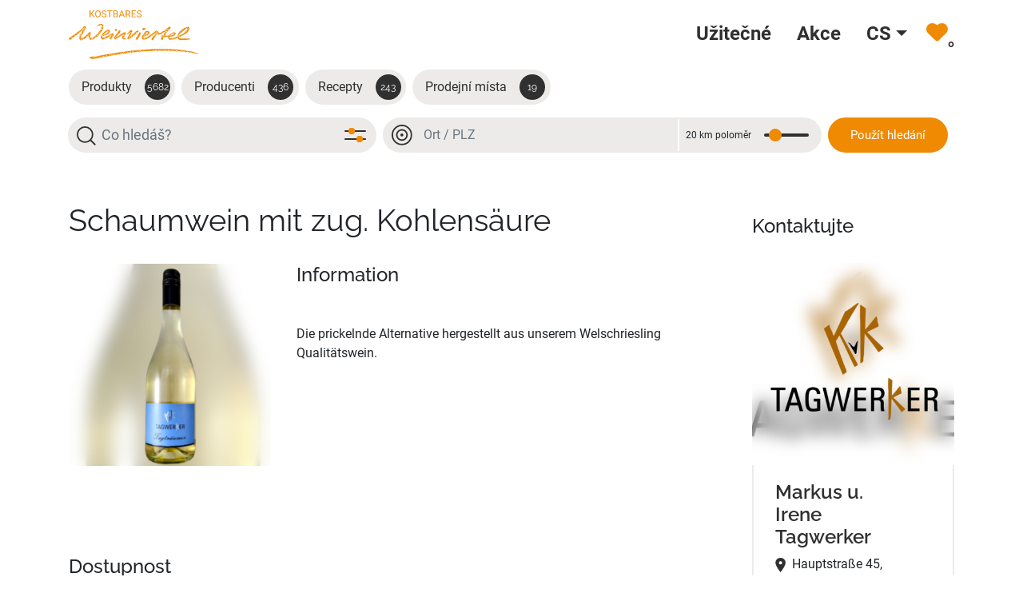

--- FILE ---
content_type: text/html; charset=utf-8
request_url: https://www.kostbares-weinviertel.at/cs/produkt?tx_entities_productview%5Baction%5D=show&tx_entities_productview%5Bcontroller%5D=Product&tx_entities_productview%5Bproduct%5D=5096&cHash=5fa0793f06cae6fa9e9beef4a50a93da
body_size: 57109
content:
<!DOCTYPE html>
<html lang="cs">
<head>
    <meta charset="utf-8">

<!-- 
	This website is powered by TYPO3 - inspiring people to share!
	TYPO3 is a free open source Content Management Framework initially created by Kasper Skaarhoj and licensed under GNU/GPL.
	TYPO3 is copyright 1998-2025 of Kasper Skaarhoj. Extensions are copyright of their respective owners.
	Information and contribution at https://typo3.org/
-->


<title>Kostbares Weinviertel: Schaumwein mit zug. Kohlensäure von Weingut Tagwerker - 2171 Herrnbaumgarten</title>
<meta http-equiv="x-ua-compatible" content="IE=edge">
<meta name="generator" content="TYPO3 CMS">
<meta name="viewport" content="width=device-width, initial-scale=1">
<meta property="og:description" content="Die prickelnde Alternative hergestellt aus unserem Welschriesling Qualit&amp;amp;auml;tswein.">
<meta property="og:image" content="https://www.kostbares-weinviertel.at/fileadmin/user_upload/_96A9221.jpg">
<meta name="twitter:card" content="summary">
<meta name="twitter:image" content="https://www.kostbares-weinviertel.at/fileadmin/user_upload/_96A9221.jpg">


<link rel="stylesheet" href="/typo3temp/assets/css/6e7cbaed327f0710517211f03f3672ea.css?1672905057" media="all">
<link rel="stylesheet" href="/_assets/e799cca3073eabb617dfebf5f7cabc53/StyleSheets/Frontend/results.css?1763372275" media="all">
<link rel="stylesheet" href="/_assets/e799cca3073eabb617dfebf5f7cabc53/StyleSheets/Frontend/loader.css?1763372275" media="all">
<link rel="stylesheet" href="/_assets/5e715618ab7cebc39cbd13b4aec961cf/Css/socialFeed.css?1766141508" media="all">
<link rel="stylesheet" href="/_assets/b7400f46a4ad4a166ad5f41a9b8bdaba/css/dp_cookieconsent.css?1739701959" media="all">
<link href="/_assets/vite/assets/tooltips-Bkd90V_O.css" rel="stylesheet" >
<link href="/_assets/vite/assets/Main-B142x438.css" rel="stylesheet" >




<script>
/*TS_inlineJS*/
window.like_search_url = 'https://www.kostbares-weinviertel.at/cs/search';


</script>


<script data-ignore="1" data-cookieconsent="statistics" type="text/plain"></script>        <script async data-ignore="1" data-cookieconsent="statistics" type="text/plain" data-src="https://www.googletagmanager.com/gtag/js?id=G-VSLF1BKCQF"></script> <script> window.dataLayer = window.dataLayer || []; function gtag(){dataLayer.push(arguments);} gtag('js', new Date()); gtag('config', 'G-VSLF1BKCQF'); </script><link rel="search"
				  type="application/opensearchdescription+xml"
				  href="https://www.kostbares-weinviertel.at/cs/?type=7567"
				  title="Website Search"
			/><link rel="icon" href="/fileadmin/favicon/favicon.svg" type="image/svg+xml"><link rel="icon" href="/fileadmin/_processed_/0/6/csm_favicon_7c39884acd.png"  sizes="32x32"><link rel="icon" href="/fileadmin/favicon/favicon.png" sizes="512x512"><link rel="apple-touch-icon" href="/fileadmin/_processed_/0/6/csm_favicon_68c8ed20a2.png" sizes="180x180">    <style>
        /* Hide Anzahl Begleitpersonen field when accompanying_persons_check value is 0 or empty */
        body:has(#powermail_field_accompanying_persons_check[value=""]) .powermail_fieldwrap_anzahlbegleitpersonen0_99,
        body:has(#powermail_field_accompanying_persons_check[value="0"]) .powermail_fieldwrap_anzahlbegleitpersonen0_99 {
            display: none !important;
        }
    </style>
    <script>
        /* Fallback: Hide field based on hidden field value after page load */
        document.addEventListener('DOMContentLoaded', function() {
            const checkField = document.getElementById('powermail_field_accompanying_persons_check');
            const targetField = document.querySelector('.powermail_fieldwrap_anzahlbegleitpersonen0_99');

            if (checkField && targetField) {
                const hideField = checkField.value === '' || checkField.value === '0';
                if (hideField) {
                    targetField.style.display = 'none';
                }
            }
        });
    </script>
<link rel="canonical" href="https://www.kostbares-weinviertel.at/cs/produkt">

<link rel="alternate" hreflang="de" href="https://www.kostbares-weinviertel.at/produkt">
<link rel="alternate" hreflang="en" href="https://www.kostbares-weinviertel.at/en/produkt">
<link rel="alternate" hreflang="cs" href="https://www.kostbares-weinviertel.at/cs/produkt">
<link rel="alternate" hreflang="x-default" href="https://www.kostbares-weinviertel.at/produkt">
</head>
<body>



        
        
    

<div class="main" id="app">
    <header class="bg-white bd-header align-items-stretch">
        



<div class="sr-only skip-links">
    <a href="#main">
        Přejít na hlavní obsah
    </a>
</div>


<nav class="navbar navbar-expand-lg fixed-top bg-white"
    aria-label="Hlavní navigace">
    <div class="container-fluid container-lg">
        <div class="logo-container">
            <a aria-label="Na úvodní stránku" class="logo" href="/cs/">
                <img src="/fileadmin/user_upload/Icons/logo.svg" alt="Logo Kostbares Weinviertel">
            </a>
        </div>

        <div class="d-flex align-items-center">
            <div class="d-lg-none fav-icon-container">
                <a href="/cs/suche/merkliste">
                    <img class="fav-icon" src="/fileadmin/user_upload/Icons/fav.svg"
                        alt="Seznam sledovaných">
                    <span class="fav-counter js-like-counter" aria-live="polite"
                        aria-label="Počet oblíbených">0</span>
                </a>
            </div>
            <button class="navbar-toggler" type="button" data-bs-toggle="collapse"
                data-bs-target="#navbarSupportedContent" aria-controls="navbarSupportedContent" aria-expanded="false"
                aria-label="Toggle navigation">
                <span class="navbar-toggler-icon"></span>
            </button>
        </div>
        <div class="collapse navbar-collapse d-lg-flex justify-content-lg-end" id="navbarSupportedContent">
            <ul class="navbar-nav">
                
                    
                        
                    
                        
                    
                        
                    
                        
                    
                        
                    
                        
                    
                        
                    
                        
                    
                        
                    
                        
                    
                        
                            <li
                                class="nav-item main-menu-link ">
                                <a title="Užitečné" class="nav-link d-flex align-items-center p-3 font-family-roboto" href="/cs/uzitecne">
                                    <span>Užitečné</span>
                                </a>
                            </li>
                        
                    
                        
                            <li
                                class="nav-item main-menu-link ">
                                <a target="_blank" title="Akce" class="nav-link d-flex align-items-center p-3 font-family-roboto" href="https://veranstaltungen.weinviertel.at/" rel="noreferrer">
                                    <span>Akce</span>
                                </a>
                            </li>
                        
                    
                
                

    <li class="nav-item dropdown">
        
            
        
            
        
            
                <button class="nav-link dropdown-toggle d-flex align-items-center p-3 font-weight-bold border-0 bg-transparent" type="button"
                    data-bs-toggle="dropdown" aria-controls="language-switch" aria-haspopup="true"
                    aria-expanded="false" title="Czech">
                    <span class="fw-semibolder text-uppercase font-family-roboto">cs</span>
                </button>
            
        
        <ul class="dropdown-menu" id="language-switch">
            
                <li><a href="/produkt" hreflang="de" title="Deutsch"
                        class="text-uppercase dropdown-item">de</a></li>
            
                <li><a href="/en/produkt" hreflang="en" title="English"
                        class="text-uppercase dropdown-item">en</a></li>
            
                <li><a href="/cs/produkt" hreflang="cs" title="Czech"
                        class="text-uppercase dropdown-item">cs</a></li>
            
        </ul>
    </li>




                <li class="nav-item desktop-icon">
                    <a class="nav-link d-flex align-items-center d-lg-block" href="/cs/suche/merkliste">
                        <img class="fav-icon" src="/fileadmin/user_upload/Icons/fav.svg"
                            alt="Seznam sledovaných">
                        <span class="fav-counter js-like-counter" aria-live="polite"
                            aria-label="Počet oblíbených">0</span>
                    </a>
                </li>
            </ul>
        </div>
    </div>
</nav>



        


  
    

            <div id="c229" class="frame frame-default frame-type-solr_pi_results frame-layout-0">
                
                
                    



                
                
                    

    



                
                

    
    <div class="facet-filter">
    
    <!-- ###BEGIN:068ac77 file="packages/entities/Resources/Private/Templates/Solr/Search/FilterResults.html" section="extra" uid= -->
    <div id="tx-solr-search-functions">
        
            
                
    <div class="modal fade" id="facetsModal" tabindex="-1" aria-labelledby="facetsModalLabel" aria-hidden="true">
        <div class="modal-dialog filter-form">
            <div class="modal-content px-4">
                <div class="modal-header py-2 px-0">
                    <h5 class="modal-title" id="facetsModalLabel">Filtr</h5>
                    
                    <button type="button" class="btn-close" data-bs-dismiss="modal" aria-label="Close"></button>
                </div>
                <div class="modal-body p-0">
                    <div id="tx-solr-faceting">
                        
                                <form id="filter-form" method="get" action="https://www.kostbares-weinviertel.at/cs/search">
                            
                        
                        
                        
                            <div class="facet-area-main">
                                <div class="solr-facets-available secondaryContentSection">
                                    <div class="facets">
                                        
                                            
                                        
                                            
                                                <div class="facet facet-type facet-type-options"
                                                    id="facet-accordion-productcategories">
                                                    

<div class="card hierarchy-product-categories">
    <div class="card-header facet-label p-0">
        <span class="bi bi-filter"></span>
        <h2 class="m-0">Skupina produktů</h2>
    </div>
    <div class="card-body facet-type-hierarchy fluidfacet collapse show" data-facet-name="productcategories"
        data-facet-label="Skupina produktů" id="facetproductcategories">
        <ul class="list-unstyled gruppe-filter-icons">
            
                
                    <li class="icons gruppe-filter-icon facet-option" data-facet-item-value="39">
                        
                                <input type="checkbox"
                                    class="form-check-input produkt-icon always-active produkt-icon-39"
                                    id="39" name="tx_solr[filter][]" value="productcategories:39" />
                                <label for="39">
                                    <div class="icon category-39">
                                        <span class="produkt-icon always-active produkt-icon-39"></span>
                                        <span class="icon-text">Koření & oleje</span>
                                    </div>
                                </label>
                            
                    </li>
                
            
                
                    <li class="icons gruppe-filter-icon facet-option" data-facet-item-value="40">
                        
                                <input type="checkbox"
                                    class="form-check-input produkt-icon always-active produkt-icon-40"
                                    id="40" name="tx_solr[filter][]" value="productcategories:40" />
                                <label for="40">
                                    <div class="icon category-40">
                                        <span class="produkt-icon always-active produkt-icon-40"></span>
                                        <span class="icon-text">Ovoce & zelenina</span>
                                    </div>
                                </label>
                            
                    </li>
                
            
                
                    <li class="icons gruppe-filter-icon facet-option" data-facet-item-value="41">
                        
                                <input type="checkbox"
                                    class="form-check-input produkt-icon always-active produkt-icon-41"
                                    id="41" name="tx_solr[filter][]" value="productcategories:41" />
                                <label for="41">
                                    <div class="icon category-41">
                                        <span class="produkt-icon always-active produkt-icon-41"></span>
                                        <span class="icon-text">Vejce & těstoviny</span>
                                    </div>
                                </label>
                            
                    </li>
                
            
                
                    <li class="icons gruppe-filter-icon facet-option" data-facet-item-value="43">
                        
                                <input type="checkbox"
                                    class="form-check-input produkt-icon always-active produkt-icon-43"
                                    id="43" name="tx_solr[filter][]" value="productcategories:43" />
                                <label for="43">
                                    <div class="icon category-43">
                                        <span class="produkt-icon always-active produkt-icon-43"></span>
                                        <span class="icon-text">Cereálie & pečené zboží</span>
                                    </div>
                                </label>
                            
                    </li>
                
            
                
                    <li class="icons gruppe-filter-icon facet-option" data-facet-item-value="44">
                        
                                <input type="checkbox"
                                    class="form-check-input produkt-icon always-active produkt-icon-44"
                                    id="44" name="tx_solr[filter][]" value="productcategories:44" />
                                <label for="44">
                                    <div class="icon category-44">
                                        <span class="produkt-icon always-active produkt-icon-44"></span>
                                        <span class="icon-text">Mléko & mléčné výrobky</span>
                                    </div>
                                </label>
                            
                    </li>
                
            
                
                    <li class="icons gruppe-filter-icon facet-option" data-facet-item-value="45">
                        
                                <input type="checkbox"
                                    class="form-check-input produkt-icon always-active produkt-icon-45"
                                    id="45" name="tx_solr[filter][]" value="productcategories:45" />
                                <label for="45">
                                    <div class="icon category-45">
                                        <span class="produkt-icon always-active produkt-icon-45"></span>
                                        <span class="icon-text">Maso & masné výrobky</span>
                                    </div>
                                </label>
                            
                    </li>
                
            
                
                    <li class="icons gruppe-filter-icon facet-option" data-facet-item-value="46">
                        
                                <input type="checkbox"
                                    class="form-check-input produkt-icon always-active produkt-icon-46"
                                    id="46" name="tx_solr[filter][]" value="productcategories:46" />
                                <label for="46">
                                    <div class="icon category-46">
                                        <span class="produkt-icon always-active produkt-icon-46"></span>
                                        <span class="icon-text">Džusy & sirupy</span>
                                    </div>
                                </label>
                            
                    </li>
                
            
                
                    <li class="icons gruppe-filter-icon facet-option" data-facet-item-value="47">
                        
                                <input type="checkbox"
                                    class="form-check-input produkt-icon always-active produkt-icon-47"
                                    id="47" name="tx_solr[filter][]" value="productcategories:47" />
                                <label for="47">
                                    <div class="icon category-47">
                                        <span class="produkt-icon always-active produkt-icon-47"></span>
                                        <span class="icon-text">Alkoholické nápoje</span>
                                    </div>
                                </label>
                            
                    </li>
                
            
                
                    <li class="icons gruppe-filter-icon facet-option" data-facet-item-value="48">
                        
                                <input type="checkbox"
                                    class="form-check-input produkt-icon always-active produkt-icon-48"
                                    id="48" name="tx_solr[filter][]" value="productcategories:48" />
                                <label for="48">
                                    <div class="icon category-48">
                                        <span class="produkt-icon always-active produkt-icon-48"></span>
                                        <span class="icon-text">Sladkosti & pečivo</span>
                                    </div>
                                </label>
                            
                    </li>
                
            
                
                    <li class="icons gruppe-filter-icon facet-option" data-facet-item-value="49">
                        
                                <input type="checkbox"
                                    class="form-check-input produkt-icon always-active produkt-icon-49"
                                    id="49" name="tx_solr[filter][]" value="productcategories:49" />
                                <label for="49">
                                    <div class="icon category-49">
                                        <span class="produkt-icon always-active produkt-icon-49"></span>
                                        <span class="icon-text">Džemy & medy</span>
                                    </div>
                                </label>
                            
                    </li>
                
            
                
                    <li class="icons gruppe-filter-icon facet-option" data-facet-item-value="50">
                        
                                <input type="checkbox"
                                    class="form-check-input produkt-icon always-active produkt-icon-50"
                                    id="50" name="tx_solr[filter][]" value="productcategories:50" />
                                <label for="50">
                                    <div class="icon category-50">
                                        <span class="produkt-icon always-active produkt-icon-50"></span>
                                        <span class="icon-text">Řemeslné výrobky</span>
                                    </div>
                                </label>
                            
                    </li>
                
            
                
                    <li class="icons gruppe-filter-icon facet-option" data-facet-item-value="51">
                        
                                <input type="checkbox"
                                    class="form-check-input produkt-icon always-active produkt-icon-51"
                                    id="51" name="tx_solr[filter][]" value="productcategories:51" />
                                <label for="51">
                                    <div class="icon category-51">
                                        <span class="produkt-icon always-active produkt-icon-51"></span>
                                        <span class="icon-text">Ekologický produkt</span>
                                    </div>
                                </label>
                            
                    </li>
                
            
                
            
                
            
                
            
                
            
                
            
                
            
                
            
                
            
                
            
                
            
                
            
                
            
                
            
                
            
                
            
                
            
                
            
                
            
                
            
                
            
                
            
                
            
                
            
                
            
                
            
                
            
                
            
                
            
                
            
                
            
                
            
                
            
                
            
                
            
                
            
                
            
                
            
                
            
                
            
                
            
                
            
                
            
                
            
                
            
                
            
                
            
                
            
                
            
                
            
                
            
                
            
                
            
                
            
                
            
                
            
                
            
                
            
                
            
                
            
        </ul>
    </div>
</div>



                                                </div>

                                            
                                        
                                            
                                                <div class="facet facet-type facet-type-options"
                                                    id="facet-accordion-availability">
                                                    

<div class="card has-select-filter">
    <h2 class="h2">Sezóna <button class="has-select-filter_span" type="button">
            Vyberte celý rok
        </button>
    </h2>
    <div class="line-check-boxes" data-facet-name="availability" data-facet-label="Sezóna"
        id="facetavailability">
        <ul>
            
                
                        <li><input type="checkbox" id="m-availability-1" class="form-check-input"
                                name="tx_solr[filter][]" value="availability:1">
                            <label for="m-availability-1">
                                <span>
                                    leden
                                </span>
                            </label>
                        </li>
                    
            
                
                        <li><input type="checkbox" id="m-availability-2" class="form-check-input"
                                name="tx_solr[filter][]" value="availability:2">
                            <label for="m-availability-2">
                                <span>
                                    únor
                                </span>
                            </label>
                        </li>
                    
            
                
                        <li><input type="checkbox" id="m-availability-3" class="form-check-input"
                                name="tx_solr[filter][]" value="availability:3">
                            <label for="m-availability-3">
                                <span>
                                    březen
                                </span>
                            </label>
                        </li>
                    
            
                
                        <li><input type="checkbox" id="m-availability-4" class="form-check-input"
                                name="tx_solr[filter][]" value="availability:4">
                            <label for="m-availability-4">
                                <span>
                                    duben
                                </span>
                            </label>
                        </li>
                    
            
                
                        <li><input type="checkbox" id="m-availability-5" class="form-check-input"
                                name="tx_solr[filter][]" value="availability:5">
                            <label for="m-availability-5">
                                <span>
                                    květen
                                </span>
                            </label>
                        </li>
                    
            
                
                        <li><input type="checkbox" id="m-availability-6" class="form-check-input"
                                name="tx_solr[filter][]" value="availability:6">
                            <label for="m-availability-6">
                                <span>
                                    červen
                                </span>
                            </label>
                        </li>
                    
            
                
                        <li><input type="checkbox" id="m-availability-7" class="form-check-input"
                                name="tx_solr[filter][]" value="availability:7">
                            <label for="m-availability-7">
                                <span>
                                    červenec
                                </span>
                            </label>
                        </li>
                    
            
                
                        <li><input type="checkbox" id="m-availability-8" class="form-check-input"
                                name="tx_solr[filter][]" value="availability:8">
                            <label for="m-availability-8">
                                <span>
                                    srpen
                                </span>
                            </label>
                        </li>
                    
            
                
                        <li><input type="checkbox" id="m-availability-9" class="form-check-input"
                                name="tx_solr[filter][]" value="availability:9">
                            <label for="m-availability-9">
                                <span>
                                    září
                                </span>
                            </label>
                        </li>
                    
            
                
                        <li><input type="checkbox" id="m-availability-10" class="form-check-input"
                                name="tx_solr[filter][]" value="availability:10">
                            <label for="m-availability-10">
                                <span>
                                    říjen
                                </span>
                            </label>
                        </li>
                    
            
                
                        <li><input type="checkbox" id="m-availability-11" class="form-check-input"
                                name="tx_solr[filter][]" value="availability:11">
                            <label for="m-availability-11">
                                <span>
                                    listopad
                                </span>
                            </label>
                        </li>
                    
            
                
                        <li><input type="checkbox" id="m-availability-12" class="form-check-input"
                                name="tx_solr[filter][]" value="availability:12">
                            <label for="m-availability-12">
                                <span>
                                    prosinec
                                </span>
                            </label>
                        </li>
                    
            
        </ul>
    </div>
</div>



                                                </div>

                                            
                                        
                                            
                                                <div class="facet facet-type facet-type-options"
                                                    id="facet-accordion-supplier">
                                                    


<div class="card options-default">
    <h2 class="h2">Zdroje zásobování</h2>
    <div class="facet-option-list facet-type-options fluidfacet checkboxes collapse show" data-facet-name="supplier"
        data-facet-label="Zdroje zásobování" id="facetsupplier">
        
            
                <div class="three-columns "
                    data-facet-item-value="112">
                    <div class="d-flex justify-content-between">
                        <div class="form-check">
                            
                                    <input class="form-check-input" type="checkbox" name="tx_solr[filter][]"
                                        value="supplier:112" id="booleanCheck-112">
                                
                            <label class="form-check-label" for="booleanCheck-112">
                                Prodej z farmy
                            </label>
                        </div>
                    </div>
                </div>
            
        
            
                <div class="three-columns "
                    data-facet-item-value="115">
                    <div class="d-flex justify-content-between">
                        <div class="form-check">
                            
                                    <input class="form-check-input" type="checkbox" name="tx_solr[filter][]"
                                        value="supplier:115" id="booleanCheck-115">
                                
                            <label class="form-check-label" for="booleanCheck-115">
                                Jiné zdroje zásobování
                            </label>
                        </div>
                    </div>
                </div>
            
        
            
                <div class="three-columns "
                    data-facet-item-value="113">
                    <div class="d-flex justify-content-between">
                        <div class="form-check">
                            
                                    <input class="form-check-input" type="checkbox" name="tx_solr[filter][]"
                                        value="supplier:113" id="booleanCheck-113">
                                
                            <label class="form-check-label" for="booleanCheck-113">
                                Samoobsluha
                            </label>
                        </div>
                    </div>
                </div>
            
        
            
                <div class="three-columns "
                    data-facet-item-value="114">
                    <div class="d-flex justify-content-between">
                        <div class="form-check">
                            
                                    <input class="form-check-input" type="checkbox" name="tx_solr[filter][]"
                                        value="supplier:114" id="booleanCheck-114">
                                
                            <label class="form-check-label" for="booleanCheck-114">
                                Internetový obchod
                            </label>
                        </div>
                    </div>
                </div>
            
        
    </div>
</div>



                                                </div>

                                            
                                        
                                            
                                                <div class="facet facet-type facet-type-options"
                                                    id="facet-accordion-available_for">
                                                    


<div class="card options-default">
    <h2 class="h2">Dostupné pro</h2>
    <div class="facet-option-list facet-type-options fluidfacet checkboxes collapse show" data-facet-name="available_for"
        data-facet-label="Dostupné pro" id="facetavailable_for">
        
            
                <div class="three-columns "
                    data-facet-item-value="109">
                    <div class="d-flex justify-content-between">
                        <div class="form-check">
                            
                                    <input class="form-check-input" type="checkbox" name="tx_solr[filter][]"
                                        value="available_for:109" id="booleanCheck-109">
                                
                            <label class="form-check-label" for="booleanCheck-109">
                                Místní dodavatelé
                            </label>
                        </div>
                    </div>
                </div>
            
        
            
                <div class="three-columns "
                    data-facet-item-value="110">
                    <div class="d-flex justify-content-between">
                        <div class="form-check">
                            
                                    <input class="form-check-input" type="checkbox" name="tx_solr[filter][]"
                                        value="available_for:110" id="booleanCheck-110">
                                
                            <label class="form-check-label" for="booleanCheck-110">
                                Gastronomie
                            </label>
                        </div>
                    </div>
                </div>
            
        
    </div>
</div>



                                                </div>

                                            
                                        
                                            
                                                <div class="facet facet-type facet-type-options"
                                                    id="facet-accordion-barrierFree">
                                                    


<div class="card options-boolean">
    <div class="fluidfacet checkboxes" data-facet-name="barrierFree" data-facet-label="Bezbariérový obchod"
        id="facetbarrierFree">
        
            
                <div class="list-group-item facet-option "
                    data-facet-item-value="1">
                    <div class="d-flex justify-content-between">
                        <div class="form-check">
                            
                                    <input class="form-check-input" type="checkbox" name="tx_solr[filter][]"
                                        value="barrierFree:1" id="booleanCheck-barrierFree-1">
                                
                            <label class="form-check-label" for="booleanCheck-barrierFree-1">
                                Bezbariérový obchod
                            </label>
                        </div>
                    </div>
                </div>
            
        
            
        
    </div>
</div>



                                                </div>

                                            
                                        
                                            
                                                <div class="facet facet-type facet-type-options"
                                                    id="facet-accordion-bio">
                                                    


<div class="card options-boolean">
    <div class="fluidfacet checkboxes" data-facet-name="bio" data-facet-label="Bio"
        id="facetbio">
        
            
                <div class="list-group-item facet-option "
                    data-facet-item-value="1">
                    <div class="d-flex justify-content-between">
                        <div class="form-check">
                            
                                    <input class="form-check-input" type="checkbox" name="tx_solr[filter][]"
                                        value="bio:1" id="booleanCheck-bio-1">
                                
                            <label class="form-check-label" for="booleanCheck-bio-1">
                                Bio
                            </label>
                        </div>
                    </div>
                </div>
            
        
    </div>
</div>



                                                </div>

                                            
                                        
                                            
                                                <div class="facet facet-type facet-type-options"
                                                    id="facet-accordion-recipecategories">
                                                    



<div class="card options-categories">
    <div class="card-header facet-label p-0 border-0">
        <span class="bi bi-filter"></span>
        <h2 class="m-0">Kategorie receptů</h2>
    </div>
    <ul class="facet-option-list options-two-cols facet-type-options fluidfacet collapse d-flex flex-wrap show p-0"
        data-facet-name="recipecategories" data-facet-label="Kategorie receptů" id="facetrecipecategories">
        
            <li class="list-group-item facet-option "
                data-facet-item-value="8">
                <div class="d-flex">
                    
                            <input class="form-check-input me-2" id="8" type="checkbox"
                                name="tx_solr[filter][]" value="recipecategories:8">
                            <label class="option-category-label" for="8">Hlavní jídla</label>
                        
                </div>
            </li>
        
            <li class="list-group-item facet-option "
                data-facet-item-value="9">
                <div class="d-flex">
                    
                            <input class="form-check-input me-2" id="9" type="checkbox"
                                name="tx_solr[filter][]" value="recipecategories:9">
                            <label class="option-category-label" for="9">Sladkosti a pečivo/dezerty</label>
                        
                </div>
            </li>
        
            <li class="list-group-item facet-option "
                data-facet-item-value="3">
                <div class="d-flex">
                    
                            <input class="form-check-input me-2" id="3" type="checkbox"
                                name="tx_solr[filter][]" value="recipecategories:3">
                            <label class="option-category-label" for="3">Doplňky</label>
                        
                </div>
            </li>
        
            <li class="list-group-item facet-option "
                data-facet-item-value="11">
                <div class="d-flex">
                    
                            <input class="form-check-input me-2" id="11" type="checkbox"
                                name="tx_solr[filter][]" value="recipecategories:11">
                            <label class="option-category-label" for="11">Předkrmy & saláty</label>
                        
                </div>
            </li>
        
            <li class="list-group-item facet-option "
                data-facet-item-value="5">
                <div class="d-flex">
                    
                            <input class="form-check-input me-2" id="5" type="checkbox"
                                name="tx_solr[filter][]" value="recipecategories:5">
                            <label class="option-category-label" for="5">Konzervy & nakládané okurky</label>
                        
                </div>
            </li>
        
            <li class="list-group-item facet-option "
                data-facet-item-value="10">
                <div class="d-flex">
                    
                            <input class="form-check-input me-2" id="10" type="checkbox"
                                name="tx_solr[filter][]" value="recipecategories:10">
                            <label class="option-category-label" for="10">Polévka</label>
                        
                </div>
            </li>
        
            <li class="list-group-item facet-option "
                data-facet-item-value="6">
                <div class="d-flex">
                    
                            <input class="form-check-input me-2" id="6" type="checkbox"
                                name="tx_solr[filter][]" value="recipecategories:6">
                            <label class="option-category-label" for="6">Nápoje</label>
                        
                </div>
            </li>
        
            <li class="list-group-item facet-option "
                data-facet-item-value="7">
                <div class="d-flex">
                    
                            <input class="form-check-input me-2" id="7" type="checkbox"
                                name="tx_solr[filter][]" value="recipecategories:7">
                            <label class="option-category-label" for="7">Grilování</label>
                        
                </div>
            </li>
        
            <li class="list-group-item facet-option "
                data-facet-item-value="4">
                <div class="d-flex">
                    
                            <input class="form-check-input me-2" id="4" type="checkbox"
                                name="tx_solr[filter][]" value="recipecategories:4">
                            <label class="option-category-label" for="4">Chléb & pečivo</label>
                        
                </div>
            </li>
        
            <li class="list-group-item facet-option "
                data-facet-item-value="2">
                <div class="d-flex">
                    
                            <input class="form-check-input me-2" id="2" type="checkbox"
                                name="tx_solr[filter][]" value="recipecategories:2">
                            <label class="option-category-label" for="2">Pomazánky</label>
                        
                </div>
            </li>
        
    </ul>
</div>



                                                </div>

                                            
                                        
                                            
                                                <div class="facet facet-type facet-type-queryGroup"
                                                    id="facet-accordion-totalTime">
                                                    

<div class="card">
    <h2 class="h2">Čas na přípravu</h2>
    <div class="line-check-boxes" data-facet-name="totalTime" data-facet-label="Čas na přípravu"
        id="facettotalTime">
        <ul>
            
                
                        <li>
                            <input type="checkbox" id="totalTime-0" class="form-check-input"
                                name="tx_solr[filter][]" value="totalTime:0">
                            <label for="totalTime-0"><span>až 30 minut</span></label>
                        </li>
                    
            
                
                        <li>
                            <input type="checkbox" id="totalTime-1" class="form-check-input"
                                name="tx_solr[filter][]" value="totalTime:1">
                            <label for="totalTime-1"><span>do 1 hodiny</span></label>
                        </li>
                    
            
                
                        <li>
                            <input type="checkbox" id="totalTime-2" class="form-check-input"
                                name="tx_solr[filter][]" value="totalTime:2">
                            <label for="totalTime-2"><span>až 1,5 hodiny</span></label>
                        </li>
                    
            
                
                        <li>
                            <input type="checkbox" id="totalTime-3" class="form-check-input"
                                name="tx_solr[filter][]" value="totalTime:3">
                            <label for="totalTime-3"><span>až 2 hodiny</span></label>
                        </li>
                    
            
        </ul>
    </div>
</div>



                                                </div>

                                            
                                        
                                            
                                                <div class="facet facet-type facet-type-queryGroup"
                                                    id="facet-accordion-veggy_vegan_recipe">
                                                    


<div class="card options-default">
    <h2 class="h2">Vegetariánské / veganské</h2>
    <div class="facet-option-list facet-type-options fluidfacet checkboxes collapse show" data-facet-name="veggy_vegan_recipe"
        data-facet-label="Vegetariánské / veganské" id="facetveggy_vegan_recipe">
        
            
                <div class="three-columns "
                    data-facet-item-value="0">
                    <div class="d-flex justify-content-between">
                        <div class="form-check">
                            
                                    <input class="form-check-input" type="checkbox" name="tx_solr[filter][]"
                                        value="veggy_vegan_recipe:0" id="booleanCheck-0">
                                
                            <label class="form-check-label" for="booleanCheck-0">
                                
                                        Veganské
                                    
                            </label>
                        </div>
                    </div>
                </div>
            
        
            
                <div class="three-columns "
                    data-facet-item-value="1">
                    <div class="d-flex justify-content-between">
                        <div class="form-check">
                            
                                    <input class="form-check-input" type="checkbox" name="tx_solr[filter][]"
                                        value="veggy_vegan_recipe:1" id="booleanCheck-1">
                                
                            <label class="form-check-label" for="booleanCheck-1">
                                
                                        Vegetariánské
                                    
                            </label>
                        </div>
                    </div>
                </div>
            
        
    </div>
</div>



                                                </div>

                                            
                                        
                                    </div>
                                </div>
                            </div>
                        
                        
                            
                                <div class="facet-area-advanced px-0 py-4">
                                    <div class="solr-facets-available secondaryContentSection">
                                        <div class="accordion border-0 productsubCategories-container"
                                            id="productsubCategories-container">
                                            <div class="accordion-item b-0 border-0">
                                                <h2 class="accordion-header m-0 h2 csc-firstHeader productsubCategoriesBtn"
                                                    id="productsubCategories-box">
                                                    <button
                                                        class="accordion-button main-categories-btn collapsed border-0 p-0"
                                                        type="button" data-bs-toggle="collapse"
                                                        data-bs-target="#productsubCategories" aria-expanded="false"
                                                        aria-controls="productsubCategories">
                                                        <span>
                                                            Zobrazit pokročilé vyhledávání
                                                        </span>
                                                    </button>
                                                </h2>
                                                <div id="productsubCategories"
                                                    class="accordion-collapse collapse productsubCategories-box"
                                                    aria-labelledby="productsubCategories-box">
                                                    <div class="accordion-body p-0">
                                                        
                                                            



<div class="card hierarchy-product-subcategories" style="overflow: visible">
    <div class="card-body facet-type-hierarchy fluidfacet collapse show p-0 border-0" data-facet-name="productsubcategories"
        data-facet-label="Produkte filtern" id="facet-productsubcategories">
        Produkte filtern
        <div class="accordion productsubcategories-accordion mt-4" id="productsubcategories">
            
    
        
                
                    
    
        
                
                        
                                <div class="accordion-item productsubcategory-js">
                                    <h2 class="accordion-header flex items-center" id="accordion-39">
                                        <!--<div class="form-check">
                                            <input class="form-check-input select-all-toggle" type="checkbox"
                                                id="selectAllCategories-39">
                                            <label class="form-check-label sr-only"
                                                for="selectAllCategories-39">
                                                Vybrat všechny kategorie
                                            </label>

                                        </div>-->
                                        <button class="accordion-button collapsed" type="button"
                                            data-bs-toggle="collapse" data-bs-target="#accordion-39"
                                            aria-expanded="false" aria-controls="accordion-39">
                                            <span id="categoryLabel"
                                                class="categoryLabel">Koření & oleje</span>
                                            <span class="categoryLabel_js sr-only">Koření & oleje</span>
                                        </button>
                                    </h2>
                                    <div id="accordion-39" class="accordion-collapse collapse"
                                        aria-labelledby="accordion-39">
                                        <div class="accordion-body">
                                            
    
        
                
                        
                                <div class="option-input">
                                    <input type="checkbox" class="form-check-input" id="productsubcategories:/38/39/52/"
                                        name="tx_solr[filter][]" value="productsubcategories:/38/39/52/" />
                                    <label for="productsubcategories:/38/39/52/">Čatní, Pesto</label>
                                </div>
                            
                    
            
    
        
                
                        
                                <div class="option-input">
                                    <input type="checkbox" class="form-check-input" id="productsubcategories:/38/39/53/"
                                        name="tx_solr[filter][]" value="productsubcategories:/38/39/53/" />
                                    <label for="productsubcategories:/38/39/53/">Ocet, olej</label>
                                </div>
                            
                    
            
    
        
                
                        
                                <div class="option-input">
                                    <input type="checkbox" class="form-check-input" id="productsubcategories:/38/39/54/"
                                        name="tx_solr[filter][]" value="productsubcategories:/38/39/54/" />
                                    <label for="productsubcategories:/38/39/54/">Koření, bylinky</label>
                                </div>
                            
                    
            
    
        
                
                        
                                <div class="option-input">
                                    <input type="checkbox" class="form-check-input" id="productsubcategories:/38/39/55/"
                                        name="tx_solr[filter][]" value="productsubcategories:/38/39/55/" />
                                    <label for="productsubcategories:/38/39/55/">Sůl</label>
                                </div>
                            
                    
            
    

                                        </div>
                                    </div>
                                </div>
                            
                    
            
    
        
                
                        
                                <div class="accordion-item productsubcategory-js">
                                    <h2 class="accordion-header flex items-center" id="accordion-40">
                                        <!--<div class="form-check">
                                            <input class="form-check-input select-all-toggle" type="checkbox"
                                                id="selectAllCategories-40">
                                            <label class="form-check-label sr-only"
                                                for="selectAllCategories-40">
                                                Vybrat všechny kategorie
                                            </label>

                                        </div>-->
                                        <button class="accordion-button collapsed" type="button"
                                            data-bs-toggle="collapse" data-bs-target="#accordion-40"
                                            aria-expanded="false" aria-controls="accordion-40">
                                            <span id="categoryLabel"
                                                class="categoryLabel">Ovoce & zelenina</span>
                                            <span class="categoryLabel_js sr-only">Ovoce & zelenina</span>
                                        </button>
                                    </h2>
                                    <div id="accordion-40" class="accordion-collapse collapse"
                                        aria-labelledby="accordion-40">
                                        <div class="accordion-body">
                                            
    
        
                
                        
                                <div class="option-input">
                                    <input type="checkbox" class="form-check-input" id="productsubcategories:/38/40/121/"
                                        name="tx_solr[filter][]" value="productsubcategories:/38/40/121/" />
                                    <label for="productsubcategories:/38/40/121/">Čatní, Pesto</label>
                                </div>
                            
                    
            
    
        
                
                        
                                <div class="option-input">
                                    <input type="checkbox" class="form-check-input" id="productsubcategories:/38/40/56/"
                                        name="tx_solr[filter][]" value="productsubcategories:/38/40/56/" />
                                    <label for="productsubcategories:/38/40/56/">Nakládaná zelenina</label>
                                </div>
                            
                    
            
    
        
                
                        
                                <div class="option-input">
                                    <input type="checkbox" class="form-check-input" id="productsubcategories:/38/40/57/"
                                        name="tx_solr[filter][]" value="productsubcategories:/38/40/57/" />
                                    <label for="productsubcategories:/38/40/57/">Konzervované ovoce</label>
                                </div>
                            
                    
            
    
        
                
                        
                                <div class="option-input">
                                    <input type="checkbox" class="form-check-input" id="productsubcategories:/38/40/58/"
                                        name="tx_solr[filter][]" value="productsubcategories:/38/40/58/" />
                                    <label for="productsubcategories:/38/40/58/">Zelenina</label>
                                </div>
                            
                    
            
    
        
                
                        
                                <div class="option-input">
                                    <input type="checkbox" class="form-check-input" id="productsubcategories:/38/40/59/"
                                        name="tx_solr[filter][]" value="productsubcategories:/38/40/59/" />
                                    <label for="productsubcategories:/38/40/59/">Ovoce</label>
                                </div>
                            
                    
            
    
        
                
                        
                                <div class="option-input">
                                    <input type="checkbox" class="form-check-input" id="productsubcategories:/38/40/60/"
                                        name="tx_solr[filter][]" value="productsubcategories:/38/40/60/" />
                                    <label for="productsubcategories:/38/40/60/">Sušené ovoce</label>
                                </div>
                            
                    
            
    

                                        </div>
                                    </div>
                                </div>
                            
                    
            
    
        
                
                        
                                <div class="accordion-item productsubcategory-js">
                                    <h2 class="accordion-header flex items-center" id="accordion-41">
                                        <!--<div class="form-check">
                                            <input class="form-check-input select-all-toggle" type="checkbox"
                                                id="selectAllCategories-41">
                                            <label class="form-check-label sr-only"
                                                for="selectAllCategories-41">
                                                Vybrat všechny kategorie
                                            </label>

                                        </div>-->
                                        <button class="accordion-button collapsed" type="button"
                                            data-bs-toggle="collapse" data-bs-target="#accordion-41"
                                            aria-expanded="false" aria-controls="accordion-41">
                                            <span id="categoryLabel"
                                                class="categoryLabel">Vejce & těstoviny</span>
                                            <span class="categoryLabel_js sr-only">Vejce & těstoviny</span>
                                        </button>
                                    </h2>
                                    <div id="accordion-41" class="accordion-collapse collapse"
                                        aria-labelledby="accordion-41">
                                        <div class="accordion-body">
                                            
    
        
                
                        
                                <div class="option-input">
                                    <input type="checkbox" class="form-check-input" id="productsubcategories:/38/41/61/"
                                        name="tx_solr[filter][]" value="productsubcategories:/38/41/61/" />
                                    <label for="productsubcategories:/38/41/61/">Vejce</label>
                                </div>
                            
                    
            
    
        
                
                        
                                <div class="option-input">
                                    <input type="checkbox" class="form-check-input" id="productsubcategories:/38/41/62/"
                                        name="tx_solr[filter][]" value="productsubcategories:/38/41/62/" />
                                    <label for="productsubcategories:/38/41/62/">Těstoviny</label>
                                </div>
                            
                    
            
    

                                        </div>
                                    </div>
                                </div>
                            
                    
            
    
        
                
                        
                                <div class="accordion-item productsubcategory-js">
                                    <h2 class="accordion-header flex items-center" id="accordion-43">
                                        <!--<div class="form-check">
                                            <input class="form-check-input select-all-toggle" type="checkbox"
                                                id="selectAllCategories-43">
                                            <label class="form-check-label sr-only"
                                                for="selectAllCategories-43">
                                                Vybrat všechny kategorie
                                            </label>

                                        </div>-->
                                        <button class="accordion-button collapsed" type="button"
                                            data-bs-toggle="collapse" data-bs-target="#accordion-43"
                                            aria-expanded="false" aria-controls="accordion-43">
                                            <span id="categoryLabel"
                                                class="categoryLabel">Cereálie & pečené zboží</span>
                                            <span class="categoryLabel_js sr-only">Cereálie & pečené zboží</span>
                                        </button>
                                    </h2>
                                    <div id="accordion-43" class="accordion-collapse collapse"
                                        aria-labelledby="accordion-43">
                                        <div class="accordion-body">
                                            
    
        
                
                        
                                <div class="option-input">
                                    <input type="checkbox" class="form-check-input" id="productsubcategories:/38/43/63/"
                                        name="tx_solr[filter][]" value="productsubcategories:/38/43/63/" />
                                    <label for="productsubcategories:/38/43/63/">Chléb, pečivo, pekařské výrobky</label>
                                </div>
                            
                    
            
    
        
                
                        
                                <div class="option-input">
                                    <input type="checkbox" class="form-check-input" id="productsubcategories:/38/43/64/"
                                        name="tx_solr[filter][]" value="productsubcategories:/38/43/64/" />
                                    <label for="productsubcategories:/38/43/64/">Cereálie</label>
                                </div>
                            
                    
            
    
        
                
                        
                                <div class="option-input">
                                    <input type="checkbox" class="form-check-input" id="productsubcategories:/38/43/65/"
                                        name="tx_solr[filter][]" value="productsubcategories:/38/43/65/" />
                                    <label for="productsubcategories:/38/43/65/">Müsli</label>
                                </div>
                            
                    
            
    
        
                
                        
                                <div class="option-input">
                                    <input type="checkbox" class="form-check-input" id="productsubcategories:/38/43/66/"
                                        name="tx_solr[filter][]" value="productsubcategories:/38/43/66/" />
                                    <label for="productsubcategories:/38/43/66/">Mouka</label>
                                </div>
                            
                    
            
    

                                        </div>
                                    </div>
                                </div>
                            
                    
            
    
        
                
                        
                                <div class="accordion-item productsubcategory-js">
                                    <h2 class="accordion-header flex items-center" id="accordion-44">
                                        <!--<div class="form-check">
                                            <input class="form-check-input select-all-toggle" type="checkbox"
                                                id="selectAllCategories-44">
                                            <label class="form-check-label sr-only"
                                                for="selectAllCategories-44">
                                                Vybrat všechny kategorie
                                            </label>

                                        </div>-->
                                        <button class="accordion-button collapsed" type="button"
                                            data-bs-toggle="collapse" data-bs-target="#accordion-44"
                                            aria-expanded="false" aria-controls="accordion-44">
                                            <span id="categoryLabel"
                                                class="categoryLabel">Mléko & mléčné výrobky</span>
                                            <span class="categoryLabel_js sr-only">Mléko & mléčné výrobky</span>
                                        </button>
                                    </h2>
                                    <div id="accordion-44" class="accordion-collapse collapse"
                                        aria-labelledby="accordion-44">
                                        <div class="accordion-body">
                                            
    
        
                
                        
                                <div class="option-input">
                                    <input type="checkbox" class="form-check-input" id="productsubcategories:/38/44/67/"
                                        name="tx_solr[filter][]" value="productsubcategories:/38/44/67/" />
                                    <label for="productsubcategories:/38/44/67/">Máslo</label>
                                </div>
                            
                    
            
    
        
                
                        
                                <div class="option-input">
                                    <input type="checkbox" class="form-check-input" id="productsubcategories:/38/44/68/"
                                        name="tx_solr[filter][]" value="productsubcategories:/38/44/68/" />
                                    <label for="productsubcategories:/38/44/68/">Sýr z kravského mléka</label>
                                </div>
                            
                    
            
    
        
                
                        
                                <div class="option-input">
                                    <input type="checkbox" class="form-check-input" id="productsubcategories:/38/44/69/"
                                        name="tx_solr[filter][]" value="productsubcategories:/38/44/69/" />
                                    <label for="productsubcategories:/38/44/69/">Mléko</label>
                                </div>
                            
                    
            
    
        
                
                        
                                <div class="option-input">
                                    <input type="checkbox" class="form-check-input" id="productsubcategories:/38/44/70/"
                                        name="tx_solr[filter][]" value="productsubcategories:/38/44/70/" />
                                    <label for="productsubcategories:/38/44/70/">Sýr z ovčího mléka</label>
                                </div>
                            
                    
            
    
        
                
                        
                                <div class="option-input">
                                    <input type="checkbox" class="form-check-input" id="productsubcategories:/38/44/71/"
                                        name="tx_solr[filter][]" value="productsubcategories:/38/44/71/" />
                                    <label for="productsubcategories:/38/44/71/">Polotvrdý sýr</label>
                                </div>
                            
                    
            
    
        
                
                        
                                <div class="option-input">
                                    <input type="checkbox" class="form-check-input" id="productsubcategories:/38/44/72/"
                                        name="tx_solr[filter][]" value="productsubcategories:/38/44/72/" />
                                    <label for="productsubcategories:/38/44/72/">Tvaroh, smetanový sýr, pomazánky</label>
                                </div>
                            
                    
            
    
        
                
                        
                                <div class="option-input">
                                    <input type="checkbox" class="form-check-input" id="productsubcategories:/38/44/73/"
                                        name="tx_solr[filter][]" value="productsubcategories:/38/44/73/" />
                                    <label for="productsubcategories:/38/44/73/">Kozí sýr</label>
                                </div>
                            
                    
            
    

                                        </div>
                                    </div>
                                </div>
                            
                    
            
    
        
                
                        
                                <div class="accordion-item productsubcategory-js">
                                    <h2 class="accordion-header flex items-center" id="accordion-45">
                                        <!--<div class="form-check">
                                            <input class="form-check-input select-all-toggle" type="checkbox"
                                                id="selectAllCategories-45">
                                            <label class="form-check-label sr-only"
                                                for="selectAllCategories-45">
                                                Vybrat všechny kategorie
                                            </label>

                                        </div>-->
                                        <button class="accordion-button collapsed" type="button"
                                            data-bs-toggle="collapse" data-bs-target="#accordion-45"
                                            aria-expanded="false" aria-controls="accordion-45">
                                            <span id="categoryLabel"
                                                class="categoryLabel">Maso & masné výrobky</span>
                                            <span class="categoryLabel_js sr-only">Maso & masné výrobky</span>
                                        </button>
                                    </h2>
                                    <div id="accordion-45" class="accordion-collapse collapse"
                                        aria-labelledby="accordion-45">
                                        <div class="accordion-body">
                                            
    
        
                
                        
                                <div class="option-input">
                                    <input type="checkbox" class="form-check-input" id="productsubcategories:/38/45/75/"
                                        name="tx_solr[filter][]" value="productsubcategories:/38/45/75/" />
                                    <label for="productsubcategories:/38/45/75/">Duck</label>
                                </div>
                            
                    
            
    
        
                
                        
                                <div class="option-input">
                                    <input type="checkbox" class="form-check-input" id="productsubcategories:/38/45/76/"
                                        name="tx_solr[filter][]" value="productsubcategories:/38/45/76/" />
                                    <label for="productsubcategories:/38/45/76/">Goose</label>
                                </div>
                            
                    
            
    
        
                
                        
                                <div class="option-input">
                                    <input type="checkbox" class="form-check-input" id="productsubcategories:/38/45/77/"
                                        name="tx_solr[filter][]" value="productsubcategories:/38/45/77/" />
                                    <label for="productsubcategories:/38/45/77/">Kuře</label>
                                </div>
                            
                    
            
    
        
                
                        
                                <div class="option-input">
                                    <input type="checkbox" class="form-check-input" id="productsubcategories:/38/45/78/"
                                        name="tx_solr[filter][]" value="productsubcategories:/38/45/78/" />
                                    <label for="productsubcategories:/38/45/78/">Lýtko</label>
                                </div>
                            
                    
            
    
        
                
                        
                                <div class="option-input">
                                    <input type="checkbox" class="form-check-input" id="productsubcategories:/38/45/79/"
                                        name="tx_solr[filter][]" value="productsubcategories:/38/45/79/" />
                                    <label for="productsubcategories:/38/45/79/">Lamm</label>
                                </div>
                            
                    
            
    
        
                
                        
                                <div class="option-input">
                                    <input type="checkbox" class="form-check-input" id="productsubcategories:/38/45/80/"
                                        name="tx_solr[filter][]" value="productsubcategories:/38/45/80/" />
                                    <label for="productsubcategories:/38/45/80/">Játrový bochník</label>
                                </div>
                            
                    
            
    
        
                
                        
                                <div class="option-input">
                                    <input type="checkbox" class="form-check-input" id="productsubcategories:/38/45/81/"
                                        name="tx_solr[filter][]" value="productsubcategories:/38/45/81/" />
                                    <label for="productsubcategories:/38/45/81/">Krocan, krůta</label>
                                </div>
                            
                    
            
    
        
                
                        
                                <div class="option-input">
                                    <input type="checkbox" class="form-check-input" id="productsubcategories:/38/45/82/"
                                        name="tx_solr[filter][]" value="productsubcategories:/38/45/82/" />
                                    <label for="productsubcategories:/38/45/82/">Hovězí maso</label>
                                </div>
                            
                    
            
    
        
                
                        
                                <div class="option-input">
                                    <input type="checkbox" class="form-check-input" id="productsubcategories:/38/45/83/"
                                        name="tx_solr[filter][]" value="productsubcategories:/38/45/83/" />
                                    <label for="productsubcategories:/38/45/83/">Šunka</label>
                                </div>
                            
                    
            
    
        
                
                        
                                <div class="option-input">
                                    <input type="checkbox" class="form-check-input" id="productsubcategories:/38/45/84/"
                                        name="tx_solr[filter][]" value="productsubcategories:/38/45/84/" />
                                    <label for="productsubcategories:/38/45/84/">Vepřové maso</label>
                                </div>
                            
                    
            
    
        
                
                        
                                <div class="option-input">
                                    <input type="checkbox" class="form-check-input" id="productsubcategories:/38/45/85/"
                                        name="tx_solr[filter][]" value="productsubcategories:/38/45/85/" />
                                    <label for="productsubcategories:/38/45/85/">Slanina</label>
                                </div>
                            
                    
            
    
        
                
                        
                                <div class="option-input">
                                    <input type="checkbox" class="form-check-input" id="productsubcategories:/38/45/86/"
                                        name="tx_solr[filter][]" value="productsubcategories:/38/45/86/" />
                                    <label for="productsubcategories:/38/45/86/">Sulz</label>
                                </div>
                            
                    
            
    
        
                
                        
                                <div class="option-input">
                                    <input type="checkbox" class="form-check-input" id="productsubcategories:/38/45/87/"
                                        name="tx_solr[filter][]" value="productsubcategories:/38/45/87/" />
                                    <label for="productsubcategories:/38/45/87/">Zvěřina</label>
                                </div>
                            
                    
            
    
        
                
                        
                                <div class="option-input">
                                    <input type="checkbox" class="form-check-input" id="productsubcategories:/38/45/88/"
                                        name="tx_solr[filter][]" value="productsubcategories:/38/45/88/" />
                                    <label for="productsubcategories:/38/45/88/">Uzeniny a studené maso</label>
                                </div>
                            
                    
            
    

                                        </div>
                                    </div>
                                </div>
                            
                    
            
    
        
                
                        
                                <div class="accordion-item productsubcategory-js">
                                    <h2 class="accordion-header flex items-center" id="accordion-46">
                                        <!--<div class="form-check">
                                            <input class="form-check-input select-all-toggle" type="checkbox"
                                                id="selectAllCategories-46">
                                            <label class="form-check-label sr-only"
                                                for="selectAllCategories-46">
                                                Vybrat všechny kategorie
                                            </label>

                                        </div>-->
                                        <button class="accordion-button collapsed" type="button"
                                            data-bs-toggle="collapse" data-bs-target="#accordion-46"
                                            aria-expanded="false" aria-controls="accordion-46">
                                            <span id="categoryLabel"
                                                class="categoryLabel">Džusy & sirupy</span>
                                            <span class="categoryLabel_js sr-only">Džusy & sirupy</span>
                                        </button>
                                    </h2>
                                    <div id="accordion-46" class="accordion-collapse collapse"
                                        aria-labelledby="accordion-46">
                                        <div class="accordion-body">
                                            
    
        
                
                        
                                <div class="option-input">
                                    <input type="checkbox" class="form-check-input" id="productsubcategories:/38/46/89/"
                                        name="tx_solr[filter][]" value="productsubcategories:/38/46/89/" />
                                    <label for="productsubcategories:/38/46/89/">Ovocný sirup, šťávy</label>
                                </div>
                            
                    
            
    
        
                
                        
                                <div class="option-input">
                                    <input type="checkbox" class="form-check-input" id="productsubcategories:/38/46/90/"
                                        name="tx_solr[filter][]" value="productsubcategories:/38/46/90/" />
                                    <label for="productsubcategories:/38/46/90/">Káva</label>
                                </div>
                            
                    
            
    
        
                
                        
                                <div class="option-input">
                                    <input type="checkbox" class="form-check-input" id="productsubcategories:/38/46/91/"
                                        name="tx_solr[filter][]" value="productsubcategories:/38/46/91/" />
                                    <label for="productsubcategories:/38/46/91/">Čaj</label>
                                </div>
                            
                    
            
    

                                        </div>
                                    </div>
                                </div>
                            
                    
            
    
        
                
                        
                                <div class="accordion-item productsubcategory-js">
                                    <h2 class="accordion-header flex items-center" id="accordion-47">
                                        <!--<div class="form-check">
                                            <input class="form-check-input select-all-toggle" type="checkbox"
                                                id="selectAllCategories-47">
                                            <label class="form-check-label sr-only"
                                                for="selectAllCategories-47">
                                                Vybrat všechny kategorie
                                            </label>

                                        </div>-->
                                        <button class="accordion-button collapsed" type="button"
                                            data-bs-toggle="collapse" data-bs-target="#accordion-47"
                                            aria-expanded="false" aria-controls="accordion-47">
                                            <span id="categoryLabel"
                                                class="categoryLabel">Alkoholické nápoje</span>
                                            <span class="categoryLabel_js sr-only">Alkoholické nápoje</span>
                                        </button>
                                    </h2>
                                    <div id="accordion-47" class="accordion-collapse collapse"
                                        aria-labelledby="accordion-47">
                                        <div class="accordion-body">
                                            
    
        
                
                        
                                <div class="option-input">
                                    <input type="checkbox" class="form-check-input" id="productsubcategories:/38/47/92/"
                                        name="tx_solr[filter][]" value="productsubcategories:/38/47/92/" />
                                    <label for="productsubcategories:/38/47/92/">Pivo</label>
                                </div>
                            
                    
            
    
        
                
                        
                                <div class="option-input">
                                    <input type="checkbox" class="form-check-input" id="productsubcategories:/38/47/93/"
                                        name="tx_solr[filter][]" value="productsubcategories:/38/47/93/" />
                                    <label for="productsubcategories:/38/47/93/">Jemné destiláty, likéry</label>
                                </div>
                            
                    
            
    
        
                
                        
                                <div class="option-input">
                                    <input type="checkbox" class="form-check-input" id="productsubcategories:/38/47/94/"
                                        name="tx_solr[filter][]" value="productsubcategories:/38/47/94/" />
                                    <label for="productsubcategories:/38/47/94/">Frizzante, šumivé víno, cider</label>
                                </div>
                            
                    
            
    
        
                
                        
                                <div class="option-input">
                                    <input type="checkbox" class="form-check-input" id="productsubcategories:/38/47/95/"
                                        name="tx_solr[filter][]" value="productsubcategories:/38/47/95/" />
                                    <label for="productsubcategories:/38/47/95/">Většina</label>
                                </div>
                            
                    
            
    
        
                
                        
                                <div class="option-input">
                                    <input type="checkbox" class="form-check-input" id="productsubcategories:/38/47/96/"
                                        name="tx_solr[filter][]" value="productsubcategories:/38/47/96/" />
                                    <label for="productsubcategories:/38/47/96/">Víno</label>
                                </div>
                            
                    
            
    
        
                
                        
                                <div class="option-input">
                                    <input type="checkbox" class="form-check-input" id="productsubcategories:/38/47/97/"
                                        name="tx_solr[filter][]" value="productsubcategories:/38/47/97/" />
                                    <label for="productsubcategories:/38/47/97/">Whisky, Wodka, Gin</label>
                                </div>
                            
                    
            
    

                                        </div>
                                    </div>
                                </div>
                            
                    
            
    
        
                
                        
                                <div class="accordion-item productsubcategory-js">
                                    <h2 class="accordion-header flex items-center" id="accordion-48">
                                        <!--<div class="form-check">
                                            <input class="form-check-input select-all-toggle" type="checkbox"
                                                id="selectAllCategories-48">
                                            <label class="form-check-label sr-only"
                                                for="selectAllCategories-48">
                                                Vybrat všechny kategorie
                                            </label>

                                        </div>-->
                                        <button class="accordion-button collapsed" type="button"
                                            data-bs-toggle="collapse" data-bs-target="#accordion-48"
                                            aria-expanded="false" aria-controls="accordion-48">
                                            <span id="categoryLabel"
                                                class="categoryLabel">Sladkosti & pečivo</span>
                                            <span class="categoryLabel_js sr-only">Sladkosti & pečivo</span>
                                        </button>
                                    </h2>
                                    <div id="accordion-48" class="accordion-collapse collapse"
                                        aria-labelledby="accordion-48">
                                        <div class="accordion-body">
                                            
    
        
                
                        
                                <div class="option-input">
                                    <input type="checkbox" class="form-check-input" id="productsubcategories:/38/48/100/"
                                        name="tx_solr[filter][]" value="productsubcategories:/38/48/100/" />
                                    <label for="productsubcategories:/38/48/100/">Cukr</label>
                                </div>
                            
                    
            
    
        
                
                        
                                <div class="option-input">
                                    <input type="checkbox" class="form-check-input" id="productsubcategories:/38/48/98/"
                                        name="tx_solr[filter][]" value="productsubcategories:/38/48/98/" />
                                    <label for="productsubcategories:/38/48/98/">Sušenky, perníky, pečivo, koláče</label>
                                </div>
                            
                    
            
    
        
                
                        
                                <div class="option-input">
                                    <input type="checkbox" class="form-check-input" id="productsubcategories:/38/48/99/"
                                        name="tx_solr[filter][]" value="productsubcategories:/38/48/99/" />
                                    <label for="productsubcategories:/38/48/99/">Čokoláda, čokoládové bonbóny, lanýže</label>
                                </div>
                            
                    
            
    

                                        </div>
                                    </div>
                                </div>
                            
                    
            
    
        
                
                        
                                <div class="accordion-item productsubcategory-js">
                                    <h2 class="accordion-header flex items-center" id="accordion-49">
                                        <!--<div class="form-check">
                                            <input class="form-check-input select-all-toggle" type="checkbox"
                                                id="selectAllCategories-49">
                                            <label class="form-check-label sr-only"
                                                for="selectAllCategories-49">
                                                Vybrat všechny kategorie
                                            </label>

                                        </div>-->
                                        <button class="accordion-button collapsed" type="button"
                                            data-bs-toggle="collapse" data-bs-target="#accordion-49"
                                            aria-expanded="false" aria-controls="accordion-49">
                                            <span id="categoryLabel"
                                                class="categoryLabel">Džemy & medy</span>
                                            <span class="categoryLabel_js sr-only">Džemy & medy</span>
                                        </button>
                                    </h2>
                                    <div id="accordion-49" class="accordion-collapse collapse"
                                        aria-labelledby="accordion-49">
                                        <div class="accordion-body">
                                            
    
        
                
                        
                                <div class="option-input">
                                    <input type="checkbox" class="form-check-input" id="productsubcategories:/38/49/101/"
                                        name="tx_solr[filter][]" value="productsubcategories:/38/49/101/" />
                                    <label for="productsubcategories:/38/49/101/">Med</label>
                                </div>
                            
                    
            
    
        
                
                        
                                <div class="option-input">
                                    <input type="checkbox" class="form-check-input" id="productsubcategories:/38/49/102/"
                                        name="tx_solr[filter][]" value="productsubcategories:/38/49/102/" />
                                    <label for="productsubcategories:/38/49/102/">Džemy, ovocné pomazánky</label>
                                </div>
                            
                    
            
    

                                        </div>
                                    </div>
                                </div>
                            
                    
            
    
        
                
                        
                                <div class="accordion-item productsubcategory-js">
                                    <h2 class="accordion-header flex items-center" id="accordion-50">
                                        <!--<div class="form-check">
                                            <input class="form-check-input select-all-toggle" type="checkbox"
                                                id="selectAllCategories-50">
                                            <label class="form-check-label sr-only"
                                                for="selectAllCategories-50">
                                                Vybrat všechny kategorie
                                            </label>

                                        </div>-->
                                        <button class="accordion-button collapsed" type="button"
                                            data-bs-toggle="collapse" data-bs-target="#accordion-50"
                                            aria-expanded="false" aria-controls="accordion-50">
                                            <span id="categoryLabel"
                                                class="categoryLabel">Řemeslné výrobky</span>
                                            <span class="categoryLabel_js sr-only">Řemeslné výrobky</span>
                                        </button>
                                    </h2>
                                    <div id="accordion-50" class="accordion-collapse collapse"
                                        aria-labelledby="accordion-50">
                                        <div class="accordion-body">
                                            
    
        
                
                        
                                <div class="option-input">
                                    <input type="checkbox" class="form-check-input" id="productsubcategories:/38/50/103/"
                                        name="tx_solr[filter][]" value="productsubcategories:/38/50/103/" />
                                    <label for="productsubcategories:/38/50/103/">Nápady na dárky</label>
                                </div>
                            
                    
            
    
        
                
                        
                                <div class="option-input">
                                    <input type="checkbox" class="form-check-input" id="productsubcategories:/38/50/104/"
                                        name="tx_solr[filter][]" value="productsubcategories:/38/50/104/" />
                                    <label for="productsubcategories:/38/50/104/">Kosmetické výrobky, mýdla</label>
                                </div>
                            
                    
            
    
        
                
                        
                                <div class="option-input">
                                    <input type="checkbox" class="form-check-input" id="productsubcategories:/38/50/105/"
                                        name="tx_solr[filter][]" value="productsubcategories:/38/50/105/" />
                                    <label for="productsubcategories:/38/50/105/">Módní doplňky</label>
                                </div>
                            
                    
            
    
        
                
                        
                                <div class="option-input">
                                    <input type="checkbox" class="form-check-input" id="productsubcategories:/38/50/106/"
                                        name="tx_solr[filter][]" value="productsubcategories:/38/50/106/" />
                                    <label for="productsubcategories:/38/50/106/">Řemeslná výroba ve Weinviertelu</label>
                                </div>
                            
                    
            
    
        
                
                        
                                <div class="option-input">
                                    <input type="checkbox" class="form-check-input" id="productsubcategories:/38/50/107/"
                                        name="tx_solr[filter][]" value="productsubcategories:/38/50/107/" />
                                    <label for="productsubcategories:/38/50/107/">Vlna, kůže</label>
                                </div>
                            
                    
            
    

                                        </div>
                                    </div>
                                </div>
                            
                    
            
    
        
                
                        
                    
            
    

                
            
    

        </div>
    </div>
</div>



                                                        
                                                    </div>
                                                </div>
                                            </div>
                                        </div>
                                    </div>
                                </div>
                            
                        
                        <input class="btn btn-outline-primary float-end mt-5 mb-4 submit" type="submit"
                            value="Použít filtr">
                        </form>
                    </div>
                </div>
            </div>
        </div>
    </div>

            
        

        <div class="hidden-xs">
            
        </div>
        <div class="hidden-xs">
            
        </div>
    </div>
    
</div>
<div id="filter-menu" class="bg-white">
    <div class="container-fluid container-lg">
        <div class="tx_solr">
            
    <!-- ###BEGIN:068ac75 file="packages/entities/Resources/Private/Templates/Solr/Search/FilterResults.html" section="content" uid= -->
    <div id="tx-solr-search" class="filter-menu-solr-search">
        <div class="tx-solr-search-form">
            <div class="align-items-xl-center filter-menu-solr-search-container">
                <div class="d-flex flex-row align-items-center filter-menu-facets mb-3">
                    
                    
                            


    <a class="search_nav_categorie_btn btn btn-primary ms-2 facet remove-facet-option solr-ajaxified
                " href="/cs/search/produkte?cHash=91ac186985a06c383408b428539ce034">
        Produkty
        <span class="documentCount">5682</span>
    </a>

    <a class="search_nav_categorie_btn btn btn-primary ms-2 facet remove-facet-option solr-ajaxified
                " href="/cs/search/produzenten?cHash=8f9687585de6974d4585684cf3e9e1a3">
        Producenti
        <span class="documentCount">436</span>
    </a>

    <a class="search_nav_categorie_btn btn btn-primary ms-2 facet remove-facet-option solr-ajaxified
                " href="/cs/search/rezepte?cHash=f141583dda2256aade995f1b618f09bd">
        Recepty
        <span class="documentCount">243</span>
    </a>

    <a class="search_nav_categorie_btn btn btn-primary ms-2 facet remove-facet-option solr-ajaxified
                " href="/cs/search/verkaufsstellen?cHash=dfb3246835aac3a503ac53cf64708360">
        Prodejní místa
        <span class="documentCount">19</span>
    </a>




                        
                </div>
                
                    <div class="search-form d-flex">
                        
    <!-- ###BEGIN:83570f8 file="packages/entities/Resources/Private/Partials/Solr/Search/Form.html" section="Form" uid= -->
    
            
            <div class="tx-solr-search-form">
                <form method="get" id="tx-solr-search-form-pi-results" action="/cs/search" data-suggest="/cs/search?type=7384" data-suggest-header="Top Results" accept-charset="utf-8">
                    <div class="search-input-form">
                        

                        
                        <div class="input-group flex-nowrap">
                            <label for="search-input-kw" class="sr-only">
                                Hledat
                            </label>
                            <input type="text" id="search-input-kw"
                                   placeholder="Co hledáš?"
                                   class="tx-solr-q js-solr-q tx-solr-suggest tx-solr-suggest-focus form-control fs-3"
                                   name="tx_solr[q]" value=""/>
                            
                            
                            
                            
                            
                            
                            <button type="button" class="btn btn-outline-secondary filter-btn" data-bs-toggle="modal"
                                    data-bs-target="#facetsModal"><img
                                src="/fileadmin/user_upload/Icons/filter.svg"
                                alt="Filter icon" title="Filter"/></button>
                        </div>
                    </div>
                    <div class="geolocation-facet d-flex align-items-center">
                        <div class="geolocation-facet-input">
                            <img src="/fileadmin/user_upload_kostbare_region/Icons/target.svg"
                                 alt="Target icon" title="Target"/>
                            <div class="d-block geolocation-facet-input-field">
                                <label for="place-autocomplete-input" class="sr-only">
                                    Místo nebo PSČ
                                </label>
                                <input type="text" class="form-text form-control" id="place-autocomplete-input"
                                       placeholder="Ort / PLZ">
                                <label for="place-input" class="sr-only">
                                    Místo nebo PSČ
                                </label>
                                <input type="text" class="form-text form-control d-none" id="place-input"
                                       name="tx_solr[geolocation-place]" value="">
                            </div>
                        </div>
                        <div class="geolocation-facet-range">
                            <div class="d-flex range-wrap">
                                <label for="distance-input" class="sr-only">
                                    Vzdálenost
                                </label>
                                
                                        <output class="bubble">10 km</output>
                                        <input type="range" class="form-range range" id="distance-input" min="5"
                                               max="100" name="tx_solr[geolocation-distance]" value="20">
                                    
                            </div>
                        </div>
                    </div>
                    <button type="submit" class="btn submit filter-submit">
                        Použít hledání
                    </button>
                </form>
            </div>
        
    
                    </div>
                
            </div>
        </div>
    </div>
    
        </div>
    </div>
</div>



                
                    



                
                
                    



                
            </div>

        




    </header>
    
        <div class="container-fluid container-lg my-5 py-5 bd-layout mobile-detail-padding">
    
    <main id="main">
        
    

            <div id="c53" class="frame frame-default frame-type-entities_productview frame-layout-0">
                
                    <a id="c875"></a>
                
                
                    



                
                
                    

    



                
                

    
    
	<div class="tx-entities">
		
    
    
      <div class="row producer-detail">
        <div class="col-12 col-md-8 col-lg-9">
          <div class="detail-page-header d-flex justify-content-between">
            <h1 class="h1">Schaumwein mit zug. Kohlensäure</h1>
          </div>
          <div class="row">
              <div class="col-12 col-lg-4 pb-0 col-sm-12">
                <div class="content-header-image position-relative ratio ratio-1x1">
                  
                      

    


<div class="img-blur-bg-container" style="background-image: url(/fileadmin/_processed_/3/9/csm_440_Tagtraeumer_9e58f29fc6.png)">
    <div class="box">
        
                <img src="/fileadmin/_processed_/3/9/csm_440_Tagtraeumer_9e58f29fc6.png" width="400" alt="" />
            
    </div>
</div>

                    
                </div>
              </div>
              <div class="col-12 col-lg-8 mt-4 mt-lg-0 col-sm-12">
                
                  <div class="producer-more_information mb-5">
                    <h2 class="h2 mb-5">Information</h2>
                    
                        <p>Die prickelnde Alternative hergestellt aus unserem Welschriesling Qualit&auml;tswein.</p>
                      
                  </div>
                
              </div>
            
              <div class="d-block mb-5 d-md-none">
                <h2 class="h2 mt-3 mb-4 pb-2">
                  Kontaktujte</h2>
                <div class="card contact-card produzent">
    <div class="producer-card-image">
        
                <div class="ratio ratio-1x1">
                    

    


<div class="img-blur-bg-container" style="background-image: url(/fileadmin/_processed_/8/c/csm_440_Tagwerker_Logo_0fd33271e8.png)">
    <div class="box">
        
                
                        <a href="/cs/produzent/weingut-tagwerker-herrnbaumgarten-2171">
                            <img src="/fileadmin/_processed_/8/c/csm_440_Tagwerker_Logo_0fd33271e8.png" width="400" alt="" />
                        </a>
                    
            
    </div>
</div>

                </div>
            
    </div>
    <div class="card-body ">
        
            <h2 class="card-title fw-semibold fs-2">
                
                        <a href="/cs/produzent/weingut-tagwerker-herrnbaumgarten-2171">Markus u. Irene Tagwerker</a>
                    
            </h2>
        
        
            
                    <span class="adresse">
                
            <span>
                Hauptstraße 45,<br>
                
                    2171 Herrnbaumgarten
            </span>
        
        
                </span>
            
        
        <a class="e-mail" rel="noopener"
                href="mailto:office@weingut-tagwerker.at"><span>office@weingut-tagwerker.at</span></a>
        
        <a class="phone" rel="noopener"
                href="tel:+43 664 1440856"><span>+43 664 1440856</span></a>
        
        
            <a class="web" target="_blank" rel="noopener noreferrer" href="http://www.weingut-tagwerker.at, www.facebook.com/WeingutTagwerker">www.weingut-tagwerker.at, www.facebook.com/WeingutTagwerker</a>
        
        
            <a class="web" target="_blank" rel="noopener noreferrer" href="http://www.facebook.com/WeingutTagwerker">www.facebook.com/WeingutTagwerker</a>
        
    </div>
</div>

              </div>
            
          </div>
          
            <div class="product-gallery mb-5">
              




            </div>
          
          
            <div class="recipe-seasons mb-5">
              <h2 class="h2 mb-4 mb-md-5">Dostupnost</h2>
              


<div class="line-check-boxes months">
    <ul>
        
            
            <li class="active" >
                <span>
                    leden
                </span>
            </li>
        
            
            <li class="active" >
                <span>
                    únor
                </span>
            </li>
        
            
            <li class="active" >
                <span>
                    březen
                </span>
            </li>
        
            
            <li class="active" >
                <span>
                    duben
                </span>
            </li>
        
            
            <li class="active" >
                <span>
                    květen
                </span>
            </li>
        
            
            <li class="active" >
                <span>
                    červen
                </span>
            </li>
        
            
            <li class="active" >
                <span>
                    červenec
                </span>
            </li>
        
            
            <li class="active" >
                <span>
                    srpen
                </span>
            </li>
        
            
            <li class="active" >
                <span>
                    září
                </span>
            </li>
        
            
            <li class="active" >
                <span>
                    říjen
                </span>
            </li>
        
            
            <li class="active" >
                <span>
                    listopad
                </span>
            </li>
        
            
            <li class="active" >
                <span>
                    prosinec
                </span>
            </li>
        
    </ul>
</div>



            </div>
          
          
            <div class="recipe-categories mb-5">
              <h2 class="h2 mb-5">Kategorie</h2>
              <div class="icons category-icons">
                
                  <button class="icon category-47" title="Alkoholische Getränke">
                    <span class="produkt-icon always-active produkt-icon-47"></span>
                    <span class="mt-2">Alkoholické nápoje</span>
                  </button>
                
              </div>
            </div>
          
        </div>
        <div class="col-12 col-md-4 col-lg-3 d-none d-md-block">
          <div class="sidebar sticky-md-top">
            
              <div>
                <h2 class="h2 mt-3 mb-4 pb-2">Kontaktujte</h2>
                <div class="card contact-card produzent">
    <div class="producer-card-image">
        
                <div class="ratio ratio-1x1">
                    

    


<div class="img-blur-bg-container" style="background-image: url(/fileadmin/_processed_/8/c/csm_440_Tagwerker_Logo_0fd33271e8.png)">
    <div class="box">
        
                
                        <a href="/cs/produzent/weingut-tagwerker-herrnbaumgarten-2171">
                            <img src="/fileadmin/_processed_/8/c/csm_440_Tagwerker_Logo_0fd33271e8.png" width="400" alt="" />
                        </a>
                    
            
    </div>
</div>

                </div>
            
    </div>
    <div class="card-body ">
        
            <h2 class="card-title fw-semibold fs-2">
                
                        <a href="/cs/produzent/weingut-tagwerker-herrnbaumgarten-2171">Markus u. Irene Tagwerker</a>
                    
            </h2>
        
        
            
                    <span class="adresse">
                
            <span>
                Hauptstraße 45,<br>
                
                    2171 Herrnbaumgarten
            </span>
        
        
                </span>
            
        
        <a class="e-mail" rel="noopener"
                href="mailto:office@weingut-tagwerker.at"><span>office@weingut-tagwerker.at</span></a>
        
        <a class="phone" rel="noopener"
                href="tel:+43 664 1440856"><span>+43 664 1440856</span></a>
        
        
            <a class="web" target="_blank" rel="noopener noreferrer" href="http://www.weingut-tagwerker.at, www.facebook.com/WeingutTagwerker">www.weingut-tagwerker.at, www.facebook.com/WeingutTagwerker</a>
        
        
            <a class="web" target="_blank" rel="noopener noreferrer" href="http://www.facebook.com/WeingutTagwerker">www.facebook.com/WeingutTagwerker</a>
        
    </div>
</div>

              </div>
            
          </div>
        </div>
        </div>
        <div class="col-12">
        </div>
      <div class="mt-4">
        
<div class="shariff-container position-relative mt-0">
    <div class="accordion" id="sharif-accordion">
        <div class="accordion-item">
            <h2 class="accordion-header d-flex" id="headingSharif-container">
                <button class="accordion-button collapsed" type="button" data-bs-toggle="collapse"
                    data-bs-target="#sharifContainer" aria-expanded="false" aria-controls="sharifContainer">
                    <img src="/fileadmin/user_upload/Icons/share-btn.svg"
                        alt="Sdílet stránku">
                </button>
                <button class="accordion-button collapsed px-2" type="button" onclick="window.print()">
                    <img src="/fileadmin/user_upload/Icons/printer.svg"
                        alt="Vytisknout stránku">
                </button>
            </h2>
            <div id="sharifContainer" class="accordion-collapse collapse" aria-labelledby="headingSharif-container"
                data-bs-parent="#headingSharif-container">
                <div class="accordion-body">
                    <div data-url="https://www.kostbares-weinviertel.at/cs/produkt?tx_entities_productview[action]=show&amp;tx_entities_productview[controller]=Product&amp;tx_entities_productview[product]=5096" data-title="Schaumwein mit zug. Kohlensäure" data-mail-subject="Schaumwein mit zug. Kohlensäure" data-mail-body="https://www.kostbares-weinviertel.at/cs/produkt?tx_entities_productview[action]=show&amp;tx_entities_productview[controller]=Product&amp;tx_entities_productview[product]=5096" data-mail-url="mailto:" data-backend-url="/cs/produkt?eID=shariff&amp;cHash=a8b76d61fc9090c7841470364ed65bff" data-services="[&#039;whatsapp&#039;,&#039;facebook&#039;,&#039;twitter&#039;,&#039;mail&#039;,&#039;instagram&#039;]" data-lang="cs" class="shariff"></div>
                </div>
            </div>
        </div>
    </div>
</div>



      </div>

	</div>



                
                    



                
                
                    



                
            </div>

        


    </main>
</div>

<footer class="bd-footer bg-light">
    
    <div class="container-fluid bg-white">
        <div class="container d-flex pt-4 pb-4 sponsoren-logos">
            <a href="https://www.weinviertel.at" target="_blank">
                <img src="/fileadmin/user_upload/Icons/sponsoren-1.svg" alt="Weinviertel Tourismus">
            </a>
            <a href="https://www.lebens-wertes-weinviertel.at/" target="_blank">
                <img class="mx-3 logo_new" width="75" src="/fileadmin/user_upload/Icons/logo_new.png"
                    alt="Lebenswertes Weinviertel">
            </a>

            <img src="/fileadmin/user_upload/Icons/sponsoren-2.svg"
                alt="ARGE Landentwicklung im Raum Hollabrunn">

            <a href="https://www.weinvierteldac.at" target="_blank">
                <img src="/fileadmin/user_upload/Icons/sponsoren-3.svg"
                    alt="Weinviertel DAC - Immer ein echter Grüner Veltliner">
            </a>
            <a href="https://www.genussregionen.at" target="_blank">
                <img class="sponsoren-4" src="/fileadmin/user_upload/Icons/sponsoren-4.svg"
                    alt="Genussregionen Österreich">
            </a>

            <style>
                .logos-footer {
                    max-width: 40%;
                }

                .logos-footer .cls-1 {
                    stroke: none !important;
                }

                .logos-footer .cls-2 {
                    stroke: none !important;
                }

                .logos-footer .cls-3 {
                    stroke: none !important;
                }

                .logos-footer .cls-4 {
                    stroke: none !important;
                }

                .logos-footer .cls-5 {
                    stroke: none !important;
                }

                .logos-footer .cls-6 {
                    stroke: none !important;
                    clip-path: unset !important;
                }

                .logos-footer .cls-7 {
                    stroke: none !important;
                }

                .logos-footer .cls-8 {
                    stroke: none !important;
                    clip-path: unset !important;
                }

                .logos-footer .cls-9 {
                    stroke: none !important;
                }
            </style>
            <svg class="logos-footer" id="FOEG_LOGO_DE" xmlns="http://www.w3.org/2000/svg" viewBox="0 0 706 147.4">
                <defs>
                    <style>
                        .logos-footer .cls-1 {
                            fill: #164194;
                        }

                        .logos-footer .cls-2 {
                            fill: #e6320f;
                        }

                        .logos-footer .cls-3 {
                            fill: #1d1d1b;
                        }

                        .logos-footer .cls-4 {
                            fill: #005a9a;
                        }

                        .logos-footer .cls-5 {
                            fill: #bed002;
                        }

                        .logos-footer .cls-6 {
                            fill: #fff;
                        }

                        .logos-footer .cls-7 {
                            fill: #ffed00;
                        }

                        .logos-footer .cls-8 {
                            fill: #ffd500;
                        }

                        .logos-footer .cls-9 {
                            fill: #3a713e;
                        }
                    </style>
                </defs>
                <rect id="HG" class="cls-6" y="0" width="706" height="147.23" />
                <a href="https://agriculture.ec.europa.eu/common-agricultural-policy/rural-development_de"
                    target="_blank">
                    <g id="EU_Logo">
                        <title>Europäische Union - Kofinanziert von der Europäischen Union</title>
                        <path class="cls-1"
                            d="M579.17,105.98s-.01.09-.03.12c-.02.03-.07.06-.13.09-.06.02-.15.04-.26.05-.11.01-.25.02-.42.02-.27,0-.46-.01-.58-.03-.12-.02-.2-.05-.25-.09-.05-.04-.09-.09-.12-.15l-2.41-3.78v3.78s-.01.08-.04.12c-.02.03-.07.06-.13.08-.06.02-.14.04-.25.05-.1.01-.23.02-.39.02s-.29,0-.39-.02c-.1-.01-.19-.03-.25-.05-.06-.02-.1-.05-.13-.08-.03-.03-.04-.07-.04-.12v-7.5s.01-.08.04-.12c.03-.03.07-.06.13-.08.06-.02.15-.04.25-.05.1-.01.23-.02.39-.02s.29,0,.39.02c.1.01.18.03.25.05.06.02.1.05.13.08.02.03.04.07.04.12v3.39l2.33-3.38c.03-.05.06-.1.11-.13.04-.03.09-.06.16-.08.07-.02.15-.03.25-.04.1,0,.23-.01.39-.01s.3,0,.41.02c.11.01.19.03.26.05.06.02.11.05.13.08.02.03.04.07.04.11,0,.07-.02.14-.05.22-.04.07-.11.19-.21.35l-2.18,2.86,2.38,3.6c.09.17.14.28.16.33.02.06.03.1.03.13" />
                        <path class="cls-1"
                            d="M585.56,103.21c0,.47-.06.89-.18,1.28-.12.39-.31.72-.56,1-.25.28-.56.49-.94.65-.38.15-.82.23-1.32.23s-.91-.07-1.27-.2c-.36-.13-.66-.33-.9-.59-.24-.26-.41-.58-.53-.95-.11-.38-.17-.81-.17-1.29s.06-.9.19-1.28c.13-.39.31-.72.56-1,.25-.28.56-.49.94-.64.38-.15.82-.23,1.32-.23s.92.07,1.28.2.66.33.9.59c.24.26.41.58.53.95.11.38.17.81.17,1.3M583.97,103.27c0-.27-.02-.52-.07-.75-.04-.23-.11-.42-.22-.59-.1-.17-.24-.3-.41-.39-.17-.1-.38-.14-.64-.14-.23,0-.43.04-.6.13-.17.08-.31.21-.42.37-.11.16-.19.36-.25.58-.05.23-.08.49-.08.78,0,.27.02.52.07.75.05.23.12.42.22.59.1.17.24.3.41.39.17.09.39.14.64.14.23,0,.44-.04.61-.12.17-.08.31-.21.42-.37.11-.16.19-.35.25-.58.05-.23.08-.49.08-.78" />
                        <path class="cls-1"
                            d="M592.26,106.01s-.01.08-.04.11c-.02.03-.07.06-.12.08-.06.02-.14.04-.24.05-.1.01-.22.01-.37.01s-.28,0-.38-.01c-.1,0-.18-.02-.24-.05-.06-.02-.1-.05-.12-.08-.02-.03-.04-.07-.04-.11v-4.44h-2.04v4.44s-.01.08-.04.11c-.02.03-.07.06-.12.08-.06.02-.14.04-.24.05-.1.01-.23.01-.38.01s-.27,0-.37-.01c-.1,0-.18-.02-.24-.05s-.1-.05-.12-.08c-.02-.03-.03-.07-.03-.11v-4.44h-.69c-.08,0-.14-.05-.17-.14-.04-.1-.06-.26-.06-.48,0-.12,0-.22.02-.3.01-.08.02-.15.04-.19.02-.05.04-.08.07-.1.03-.02.07-.03.11-.03h.68v-.49c0-.37.04-.7.11-.98s.19-.51.35-.7c.16-.19.35-.33.59-.42.24-.09.52-.14.84-.14.09,0,.18,0,.27.01.09,0,.18.02.26.04.08.02.15.03.22.06.06.02.1.04.13.06.02.02.04.05.05.08.01.03.03.07.04.11.01.05.02.1.02.18,0,.07,0,.16,0,.27,0,.2-.01.33-.03.42-.02.08-.07.12-.13.12-.03,0-.05,0-.08-.01-.03,0-.07-.02-.11-.03-.04-.01-.09-.02-.15-.03-.06,0-.13-.01-.21-.01-.22,0-.38.07-.47.22-.1.15-.15.39-.15.73v.52h3.11c.16,0,.27.03.35.1s.12.17.12.32v5.27ZM592.38,98.68c0,.15-.01.28-.04.38-.03.1-.07.19-.14.25-.07.06-.16.11-.27.14-.11.03-.25.04-.42.04s-.31-.01-.42-.04c-.11-.03-.21-.07-.27-.14-.07-.06-.12-.15-.14-.25-.03-.1-.04-.23-.04-.38s.01-.27.04-.38c.03-.1.07-.19.14-.25.07-.07.16-.11.27-.14s.26-.04.42-.04.31.01.42.04c.11.03.2.08.27.14.07.07.11.15.14.25.03.1.04.23.04.38" />
                        <path class="cls-1"
                            d="M599.07,106.01s-.01.08-.04.11c-.02.03-.07.06-.12.08-.06.02-.14.04-.24.05-.1.01-.22.01-.37.01s-.28,0-.38-.01c-.1,0-.18-.03-.24-.05-.06-.02-.1-.05-.12-.08-.02-.03-.04-.07-.04-.11v-3.13c0-.27-.02-.48-.06-.63-.04-.15-.1-.28-.17-.39-.08-.11-.17-.19-.29-.25-.12-.06-.25-.09-.41-.09-.2,0-.4.07-.6.22-.2.14-.41.35-.63.63v3.65s-.01.08-.04.11c-.02.03-.07.06-.13.08-.06.02-.14.04-.24.05-.1.01-.22.01-.38.01s-.28,0-.37-.01c-.1,0-.18-.03-.24-.05-.06-.02-.1-.05-.13-.08-.02-.03-.04-.07-.04-.11v-5.49s.01-.08.03-.11c.02-.03.06-.06.11-.08.05-.02.12-.04.21-.05.08-.01.19-.02.32-.02s.24,0,.33.02c.09,0,.15.02.2.05.05.02.08.05.1.08.02.03.03.07.03.11v.63c.3-.33.61-.57.93-.74.31-.16.64-.25.98-.25.37,0,.69.06.95.18.26.12.46.29.62.5.16.21.27.46.34.74.07.28.1.62.1,1.02v3.39Z" />
                        <path class="cls-1"
                            d="M605.26,106.03c0,.06-.02.1-.06.14s-.1.06-.19.07c-.09.01-.22.02-.39.02-.18,0-.32,0-.4-.02-.08-.01-.14-.04-.18-.07-.03-.03-.05-.08-.05-.14v-.44c-.23.24-.48.43-.77.56-.29.14-.61.2-.96.2-.29,0-.56-.04-.8-.11-.24-.08-.46-.19-.63-.34-.18-.15-.32-.33-.41-.56-.1-.22-.15-.48-.15-.78,0-.32.06-.6.19-.83.13-.24.31-.43.56-.58s.56-.27.93-.34c.37-.07.8-.11,1.29-.11h.53v-.33c0-.17-.02-.32-.05-.45-.03-.13-.09-.24-.17-.32-.08-.09-.19-.15-.32-.19-.13-.04-.3-.06-.5-.06-.26,0-.49.03-.69.09-.2.06-.38.12-.54.19-.16.07-.29.13-.39.19-.1.06-.19.09-.26.09-.04,0-.08-.01-.12-.04-.03-.03-.06-.07-.09-.12s-.04-.12-.05-.2c-.01-.08-.02-.16-.02-.26,0-.13.01-.23.03-.3.02-.07.06-.14.12-.2.06-.06.16-.12.3-.2.14-.07.31-.14.51-.2.19-.06.4-.11.63-.15.23-.04.46-.06.71-.06.43,0,.8.04,1.1.13.31.08.56.21.75.39.2.17.34.4.43.67.09.28.14.6.14.98v3.69ZM603.74,103.68h-.59c-.25,0-.46.02-.64.06-.18.04-.32.09-.43.17-.11.07-.19.16-.24.27-.05.11-.08.23-.08.36,0,.23.07.41.22.54.15.13.35.2.61.2.22,0,.42-.06.6-.17.18-.11.37-.27.56-.49v-.94Z" />
                        <path class="cls-1"
                            d="M612.03,106.01s-.01.08-.04.11c-.02.03-.07.06-.12.08-.06.02-.14.04-.24.05-.1.01-.22.01-.37.01s-.28,0-.38-.01c-.1,0-.18-.03-.24-.05-.06-.02-.1-.05-.12-.08-.02-.03-.04-.07-.04-.11v-3.13c0-.27-.02-.48-.06-.63-.04-.15-.1-.28-.17-.39-.07-.11-.17-.19-.29-.25-.12-.06-.25-.09-.41-.09-.2,0-.4.07-.6.22-.2.14-.41.35-.63.63v3.65s-.01.08-.04.11c-.02.03-.07.06-.13.08-.06.02-.14.04-.24.05-.1.01-.22.01-.38.01s-.28,0-.37-.01c-.1,0-.18-.03-.24-.05-.06-.02-.1-.05-.13-.08-.02-.03-.04-.07-.04-.11v-5.49s.01-.08.03-.11c.02-.03.06-.06.11-.08.05-.02.12-.04.21-.05.08-.01.19-.02.32-.02s.24,0,.33.02c.09,0,.15.02.2.05.05.02.08.05.1.08.02.03.03.07.03.11v.63c.3-.33.61-.57.93-.74.31-.16.64-.25.98-.25.37,0,.69.06.95.18.26.12.46.29.62.5.16.21.27.46.34.74.07.28.1.62.1,1.02v3.39Z" />
                        <path class="cls-1"
                            d="M617.35,105.58c0,.12,0,.22-.02.31-.01.08-.03.15-.05.2-.02.05-.05.08-.08.1-.03.02-.07.03-.11.03h-3.59c-.11,0-.2-.04-.26-.11-.06-.07-.09-.19-.09-.36v-.28c0-.07,0-.14,0-.2,0-.06.02-.12.04-.17.02-.06.04-.11.07-.17.03-.06.07-.12.12-.19l2.05-3.17h-1.94c-.08,0-.14-.05-.19-.15-.05-.1-.07-.26-.07-.47,0-.12,0-.22.02-.3,0-.08.03-.14.05-.19s.05-.08.08-.1c.03-.02.07-.03.12-.03h3.35c.06,0,.11,0,.15.02.04.01.08.03.1.07.03.03.05.08.06.14.02.06.02.13.02.22v.3c0,.08,0,.15-.01.22,0,.06-.02.12-.04.18-.02.06-.04.11-.07.17-.03.06-.07.12-.11.18l-2.04,3.17h2.17s.07,0,.1.03c.03.02.06.05.08.09.02.05.04.11.05.19.01.08.02.18.02.3" />
                        <path class="cls-1"
                            d="M620.12,98.66c0,.31-.06.53-.19.65-.13.12-.36.18-.71.18s-.58-.06-.71-.17c-.12-.11-.18-.32-.18-.62s.06-.53.19-.65c.12-.12.36-.18.71-.18s.58.06.7.18.18.33.18.62M620,106.01s-.01.08-.04.11c-.03.03-.07.06-.13.08-.06.02-.14.04-.24.05-.1.01-.22.01-.38.01s-.28,0-.37-.01c-.1,0-.18-.03-.24-.05-.06-.02-.1-.05-.13-.08-.02-.03-.04-.07-.04-.11v-5.47s.01-.08.04-.11c.02-.03.07-.06.13-.08.06-.02.14-.04.24-.05.1-.01.22-.02.37-.02s.28,0,.38.02c.1.01.18.03.24.05.06.02.1.05.13.08.02.03.04.07.04.11v5.47Z" />
                        <path class="cls-1"
                            d="M626.62,103.11c0,.19-.04.33-.13.42s-.2.14-.35.14h-3.34c0,.23.03.45.08.64.05.19.14.35.26.49.12.13.28.24.47.3.19.07.42.1.69.1s.51-.02.71-.06c.2-.04.38-.08.53-.13.15-.05.27-.09.37-.13.1-.04.18-.06.24-.06.04,0,.07,0,.09.02.02.01.04.04.06.08.02.04.03.09.03.16,0,.07,0,.15,0,.26,0,.09,0,.17,0,.23,0,.06-.01.12-.02.16,0,.05-.02.08-.04.11-.02.03-.04.06-.06.09-.03.03-.1.07-.22.12s-.27.1-.46.14c-.18.05-.4.09-.63.12-.24.03-.49.05-.76.05-.49,0-.92-.06-1.28-.19-.37-.12-.67-.31-.92-.56-.25-.25-.43-.57-.55-.95-.12-.38-.18-.83-.18-1.34s.06-.93.19-1.32c.13-.39.31-.72.55-1s.54-.48.88-.62c.35-.14.74-.22,1.17-.22.46,0,.85.07,1.18.2.33.13.59.32.8.56.21.24.36.52.46.85.1.33.15.69.15,1.07v.25ZM625.12,102.66c.01-.44-.08-.78-.26-1.02-.19-.25-.47-.37-.86-.37-.2,0-.37.04-.51.11-.14.07-.27.17-.36.3s-.17.27-.22.44c-.05.17-.08.35-.09.54h2.31Z" />
                        <path class="cls-1"
                            d="M631.43,101.03c0,.15,0,.27-.01.36,0,.09-.02.17-.04.22-.02.05-.04.09-.07.11-.03.02-.06.03-.1.03-.03,0-.07,0-.11-.02-.04-.01-.09-.03-.14-.05-.05-.02-.11-.03-.17-.05-.06-.01-.13-.02-.2-.02-.09,0-.17.02-.26.05-.09.03-.18.09-.27.16-.09.07-.19.17-.29.3-.1.12-.21.27-.32.46v3.42s-.01.08-.04.11c-.02.03-.07.06-.13.08-.06.02-.14.04-.24.05-.1,0-.22.01-.38.01s-.28,0-.38-.01c-.1-.01-.18-.03-.24-.05-.06-.02-.1-.05-.13-.08-.02-.03-.04-.07-.04-.11v-5.49s.01-.08.03-.11c.02-.03.06-.06.11-.08.05-.02.12-.04.21-.05.08-.01.19-.02.32-.02s.24,0,.33.02c.09.01.15.03.2.05s.08.05.1.08c.02.03.03.07.03.11v.68c.14-.21.28-.37.41-.51.13-.13.25-.24.36-.32.11-.08.23-.13.34-.16.11-.03.23-.05.34-.05.05,0,.11,0,.17,0,.06,0,.12.02.19.03.07.01.12.03.17.05.05.02.08.04.11.06.02.02.04.04.05.07.01.03.02.06.03.1,0,.04.02.11.02.19,0,.09,0,.2,0,.35" />
                        <path class="cls-1"
                            d="M635.97,105.47c0,.18-.01.32-.03.42-.02.1-.05.16-.09.2-.04.04-.09.07-.16.1-.07.03-.16.06-.25.08-.1.02-.2.04-.31.05-.11.01-.23.02-.34.02-.31,0-.57-.04-.8-.12-.23-.08-.41-.2-.56-.36-.15-.16-.26-.37-.33-.61-.07-.25-.1-.54-.1-.87v-2.81h-.66c-.08,0-.14-.05-.18-.14-.04-.1-.06-.26-.06-.48,0-.12,0-.22.02-.3,0-.08.03-.15.05-.19.02-.05.05-.08.08-.1.03-.02.07-.03.11-.03h.65v-1.22s.01-.08.03-.11c.02-.03.06-.06.12-.08.06-.02.14-.04.24-.05.1,0,.22-.01.37-.01s.28,0,.38.01c.1.01.18.03.24.05.06.02.1.05.12.08.02.03.04.07.04.11v1.22h1.19s.08.01.11.03c.03.02.06.06.08.1.02.05.04.11.05.19.01.08.02.18.02.3,0,.22-.02.39-.06.48-.04.1-.1.14-.18.14h-1.2v2.58c0,.3.05.52.14.67.09.15.26.22.5.22.08,0,.16,0,.22-.02.07-.01.12-.03.18-.05.05-.02.09-.03.13-.05.03-.01.07-.02.1-.02.02,0,.05,0,.07.02.02.01.04.04.05.09.01.04.02.1.03.17.01.07.02.17.02.28" />
                        <path class="cls-1"
                            d="M644.54,100.52s0,.04,0,.07c0,.03,0,.06-.01.09,0,.03-.02.08-.02.12-.01.04-.02.1-.04.15l-1.65,4.97c-.02.07-.05.13-.08.17-.03.04-.09.08-.17.1-.08.02-.19.04-.33.05-.14,0-.32.01-.54.01s-.4,0-.53-.02c-.14,0-.24-.03-.32-.05-.08-.02-.13-.06-.17-.1-.04-.04-.06-.1-.08-.16l-1.65-4.97c-.02-.08-.04-.16-.06-.22-.01-.07-.02-.11-.02-.14,0-.03,0-.06,0-.08,0-.04.01-.08.03-.11.02-.03.06-.06.12-.08.06-.02.14-.03.24-.04.1,0,.23-.01.38-.01.17,0,.3,0,.41.02.1.01.18.02.24.04.06.02.1.04.13.08.02.03.04.08.06.13l1.25,4.03.04.15.04-.15,1.23-4.03s.03-.09.06-.13c.03-.03.07-.06.13-.08.06-.02.13-.03.23-.04.1-.01.22-.02.38-.02s.28,0,.37.01c.1,0,.17.02.22.04.05.02.09.05.11.08.02.03.03.07.03.11" />
                        <path class="cls-1"
                            d="M650.92,103.21c0,.47-.06.89-.18,1.28-.12.39-.31.72-.56,1-.25.28-.56.49-.94.65-.38.15-.82.23-1.32.23s-.91-.07-1.27-.2c-.36-.13-.66-.33-.9-.59-.24-.26-.41-.58-.53-.95-.11-.38-.17-.81-.17-1.29s.06-.9.19-1.28c.13-.39.31-.72.56-1,.25-.28.56-.49.94-.64.38-.15.82-.23,1.32-.23s.92.07,1.28.2.66.33.9.59c.24.26.41.58.53.95.11.38.17.81.17,1.3M649.33,103.27c0-.27-.02-.52-.07-.75-.04-.23-.11-.42-.22-.59-.1-.17-.24-.3-.41-.39-.17-.1-.38-.14-.64-.14-.23,0-.43.04-.6.13s-.31.21-.42.37c-.11.16-.19.36-.25.58s-.08.49-.08.78c0,.27.02.52.07.75.05.23.12.42.22.59.1.17.24.3.41.39.17.09.39.14.64.14.23,0,.44-.04.61-.12.17-.08.31-.21.42-.37.11-.16.19-.35.25-.58.05-.23.08-.49.08-.78" />
                        <path class="cls-1"
                            d="M657.42,106.01s-.01.08-.04.11c-.02.03-.07.06-.12.08-.06.02-.14.04-.24.05-.1.01-.22.01-.37.01s-.28,0-.38-.01c-.1,0-.18-.03-.24-.05-.06-.02-.1-.05-.12-.08-.02-.03-.04-.07-.04-.11v-3.13c0-.27-.02-.48-.06-.63-.04-.15-.1-.28-.17-.39-.08-.11-.17-.19-.29-.25-.12-.06-.25-.09-.41-.09-.2,0-.4.07-.6.22-.2.14-.41.35-.63.63v3.65s-.01.08-.04.11c-.02.03-.07.06-.13.08-.06.02-.14.04-.24.05-.1.01-.22.01-.38.01s-.28,0-.37-.01c-.1,0-.18-.03-.24-.05-.06-.02-.1-.05-.13-.08-.02-.03-.04-.07-.04-.11v-5.49s.01-.08.03-.11c.02-.03.06-.06.11-.08.05-.02.12-.04.21-.05.08-.01.19-.02.32-.02s.24,0,.33.02c.09,0,.15.02.2.05.05.02.08.05.1.08.02.03.03.07.03.11v.63c.3-.33.61-.57.93-.74.31-.16.64-.25.98-.25.37,0,.69.06.95.18.26.12.46.29.62.5.16.21.27.46.34.74.07.28.1.62.1,1.02v3.39Z" />
                        <path class="cls-1"
                            d="M666.23,106.01s-.01.08-.03.11c-.02.03-.05.06-.1.08-.05.02-.12.03-.2.04-.08,0-.19.01-.31.01-.13,0-.24,0-.32-.01-.08,0-.15-.02-.2-.04-.05-.02-.09-.05-.11-.08-.02-.03-.03-.07-.03-.11v-.61c-.28.3-.58.54-.89.71-.31.17-.65.25-1.03.25-.42,0-.77-.08-1.06-.24-.29-.16-.53-.38-.71-.66-.18-.27-.32-.6-.4-.96-.08-.37-.12-.75-.12-1.16,0-.49.05-.93.16-1.32.1-.39.26-.72.46-1,.2-.27.45-.49.75-.63.3-.15.64-.22,1.03-.22.31,0,.59.06.84.19s.5.31.74.55v-2.97s.01-.08.03-.11c.02-.03.06-.06.12-.08.06-.02.14-.04.24-.05.1-.01.22-.02.38-.02s.28,0,.38.02c.1.01.18.03.23.05.06.02.1.05.12.08.02.03.04.07.04.11v8.07ZM664.69,102.34c-.22-.28-.43-.49-.64-.64s-.42-.22-.64-.22c-.2,0-.37.05-.52.15-.15.1-.26.23-.35.4-.09.17-.15.36-.2.56-.04.21-.07.42-.07.64,0,.23.02.45.05.67.04.22.1.41.18.58.08.17.2.31.34.41.14.1.32.15.53.15.11,0,.21-.01.31-.05.1-.03.2-.08.31-.15.1-.07.21-.16.32-.27.11-.11.23-.25.36-.42v-1.82Z" />
                        <path class="cls-1"
                            d="M672.88,103.11c0,.19-.04.33-.13.42s-.2.14-.35.14h-3.34c0,.23.03.45.08.64.05.19.14.35.26.49.12.13.28.24.47.3.19.07.42.1.69.1s.51-.02.71-.06c.2-.04.38-.08.53-.13.15-.05.27-.09.37-.13.1-.04.18-.06.24-.06.04,0,.07,0,.09.02.02.01.04.04.06.08.02.04.03.09.03.16,0,.07,0,.15,0,.26,0,.09,0,.17,0,.23,0,.06-.01.12-.02.16,0,.05-.02.08-.04.11-.02.03-.04.06-.06.09-.03.03-.1.07-.22.12s-.27.1-.46.14c-.18.05-.4.09-.63.12-.24.03-.49.05-.76.05-.49,0-.92-.06-1.28-.19-.37-.12-.67-.31-.92-.56-.25-.25-.43-.57-.55-.95-.12-.38-.18-.83-.18-1.34s.06-.93.19-1.32c.13-.39.31-.72.55-1s.54-.48.88-.62c.35-.14.74-.22,1.17-.22.46,0,.85.07,1.18.2.33.13.59.32.8.56.21.24.36.52.46.85.1.33.15.69.15,1.07v.25ZM671.38,102.66c.01-.44-.08-.78-.26-1.02-.19-.25-.48-.37-.86-.37-.2,0-.37.04-.51.11-.14.07-.27.17-.36.3s-.17.27-.22.44c-.05.17-.08.35-.09.54h2.31Z" />
                        <path class="cls-1"
                            d="M677.68,101.03c0,.15,0,.27-.01.36,0,.09-.02.17-.04.22-.02.05-.04.09-.07.11-.03.02-.06.03-.1.03-.03,0-.07,0-.11-.02-.04-.01-.09-.03-.14-.05-.05-.02-.11-.03-.17-.05-.06-.01-.13-.02-.2-.02-.09,0-.17.02-.26.05-.09.03-.18.09-.27.16-.09.07-.19.17-.29.3-.1.12-.21.27-.32.46v3.42s-.01.08-.04.11c-.02.03-.07.06-.13.08-.06.02-.14.04-.24.05-.1,0-.22.01-.38.01s-.28,0-.38-.01c-.1-.01-.18-.03-.24-.05-.06-.02-.1-.05-.13-.08-.02-.03-.04-.07-.04-.11v-5.49s.01-.08.03-.11c.02-.03.06-.06.11-.08.05-.02.12-.04.21-.05.08-.01.19-.02.32-.02s.24,0,.33.02c.09.01.15.03.2.05s.08.05.1.08c.02.03.03.07.03.11v.68c.14-.21.28-.37.41-.51.13-.13.25-.24.36-.32.11-.08.23-.13.34-.16.11-.03.23-.05.34-.05.05,0,.11,0,.17,0,.06,0,.12.02.19.03.07.01.12.03.17.05.05.02.08.04.11.06.02.02.04.04.05.07.01.03.02.06.03.1,0,.04.02.11.02.19,0,.09,0,.2,0,.35" />
                        <path class="cls-1"
                            d="M578.2,118.01c0,.12,0,.22-.02.3-.01.08-.03.14-.05.19-.02.05-.05.09-.08.11-.03.02-.07.03-.1.03h-4c-.14,0-.25-.04-.34-.12-.09-.08-.14-.21-.14-.39v-6.94c0-.18.05-.31.14-.39.09-.08.21-.12.34-.12h3.97s.07,0,.1.03c.03.02.05.06.07.11.02.05.04.12.05.2.01.08.02.18.02.31,0,.11,0,.21-.02.29-.01.08-.03.15-.05.19-.02.05-.05.08-.07.11-.03.02-.06.03-.1.03h-2.84v1.94h2.41s.07.01.1.03c.03.02.06.06.08.1.02.05.04.11.05.19.01.08.02.18.02.29s0,.22-.02.29c-.01.08-.03.14-.05.19-.02.05-.05.08-.08.1-.03.02-.06.03-.1.03h-2.41v2.25h2.87s.07.01.1.03c.03.02.06.06.08.11.02.05.04.11.05.19s.02.18.02.3" />
                        <path class="cls-1"
                            d="M584.59,118.43s-.01.08-.03.11c-.02.03-.06.06-.11.08-.05.02-.12.04-.2.05-.08,0-.19.01-.32.01-.14,0-.24,0-.33-.01-.08-.01-.15-.03-.2-.05-.05-.02-.08-.05-.1-.08s-.03-.07-.03-.11v-.63c-.3.33-.61.57-.93.74-.31.16-.64.25-.97.25-.38,0-.69-.06-.95-.18-.26-.12-.46-.29-.62-.5-.16-.21-.27-.46-.34-.74-.07-.28-.1-.63-.1-1.05v-3.36s.01-.08.03-.11c.02-.03.06-.06.12-.08.06-.02.14-.04.24-.05.1-.01.22-.02.37-.02s.28,0,.38.02c.1,0,.18.03.24.05.06.02.1.05.13.08.03.03.04.07.04.11v3.1c0,.29.02.51.06.66.04.15.09.28.17.39.08.11.17.19.29.25.12.06.25.09.41.09.2,0,.39-.07.59-.22.2-.14.41-.35.64-.63v-3.65s.01-.08.03-.11c.02-.03.06-.06.12-.08.06-.02.14-.04.24-.05.1-.01.22-.02.38-.02s.28,0,.38.02c.1,0,.18.03.23.05.06.02.1.05.12.08.02.03.04.07.04.11v5.49Z" />
                        <path class="cls-1"
                            d="M589.66,113.45c0,.15,0,.27-.01.36,0,.09-.02.17-.04.22-.02.05-.04.09-.07.11-.03.02-.06.03-.1.03-.03,0-.07,0-.11-.02-.04-.01-.09-.03-.14-.05-.05-.02-.11-.03-.17-.05-.06-.01-.13-.02-.2-.02-.09,0-.17.02-.26.05-.09.03-.18.09-.27.16-.09.07-.19.17-.29.3-.1.12-.21.27-.32.46v3.42s-.01.08-.04.11c-.02.03-.07.06-.13.08-.06.02-.14.04-.24.05-.1.01-.22.01-.38.01s-.28,0-.38-.01c-.1-.01-.18-.03-.24-.05-.06-.02-.1-.05-.13-.08-.02-.03-.04-.07-.04-.11v-5.49s.01-.08.03-.11c.02-.03.06-.06.11-.08.05-.02.12-.04.21-.05.08-.01.19-.02.32-.02s.24,0,.33.02c.09.01.15.03.2.05s.08.05.1.08c.02.03.03.07.03.11v.68c.14-.21.28-.37.41-.51.13-.13.25-.24.36-.32.11-.08.23-.13.34-.16.11-.03.23-.05.34-.05.05,0,.11,0,.17,0,.06,0,.12.02.19.03.07.01.12.03.17.05.05.02.08.04.11.06.02.02.04.04.05.07.01.03.02.06.03.1,0,.04.02.11.02.19,0,.09,0,.2,0,.35" />
                        <path class="cls-1"
                            d="M596.2,115.63c0,.47-.06.89-.18,1.28-.12.39-.31.72-.56,1-.25.28-.56.49-.94.65-.38.15-.82.23-1.32.23s-.91-.07-1.27-.2c-.36-.14-.66-.33-.9-.59-.24-.26-.41-.58-.53-.95-.11-.38-.17-.81-.17-1.29s.06-.89.19-1.28c.13-.39.31-.72.56-1,.25-.28.56-.49.94-.64.38-.15.82-.23,1.32-.23s.92.07,1.28.2.66.33.9.59c.24.26.41.58.53.95.11.38.17.81.17,1.3M594.6,115.69c0-.27-.02-.52-.07-.75-.04-.23-.11-.42-.22-.59-.1-.17-.24-.3-.41-.39-.17-.1-.38-.14-.64-.14-.23,0-.43.04-.6.13-.17.08-.31.21-.42.37-.11.16-.19.36-.25.59-.05.23-.08.49-.08.78,0,.27.02.52.07.75.05.23.12.42.22.59.1.17.24.3.41.39.17.09.39.14.64.14.23,0,.44-.04.61-.12.17-.08.31-.21.42-.37.11-.16.19-.35.25-.58.05-.23.08-.49.08-.78" />
                        <path class="cls-1"
                            d="M602.98,115.61c0,.49-.05.93-.16,1.32-.11.39-.26.73-.46,1-.2.27-.45.49-.75.63-.3.15-.64.22-1.03.22-.16,0-.31-.01-.44-.05-.13-.03-.26-.08-.39-.14-.12-.06-.25-.14-.37-.24-.12-.09-.25-.21-.38-.33v2.58s-.01.08-.04.11c-.02.03-.07.06-.13.08-.06.02-.14.04-.24.05-.1.01-.22.02-.38.02s-.28,0-.38-.02c-.1-.01-.18-.03-.24-.05-.06-.02-.1-.05-.13-.08-.02-.03-.04-.07-.04-.11v-7.67s.01-.08.03-.11c.02-.03.06-.06.11-.08.05-.02.12-.04.2-.05.08-.01.19-.02.32-.02s.23,0,.31.02c.08,0,.15.02.2.05.05.02.09.05.11.08.02.03.03.07.03.11v.65c.16-.16.32-.31.47-.43.15-.13.31-.23.47-.31.16-.08.33-.15.5-.19.17-.04.35-.06.55-.06.4,0,.74.08,1.03.24.28.16.51.38.69.65.18.27.31.59.39.96.08.37.12.76.12,1.17M601.37,115.72c0-.23-.02-.46-.05-.67-.04-.22-.09-.41-.18-.57-.08-.17-.2-.3-.33-.4-.14-.1-.31-.15-.51-.15-.1,0-.2.02-.3.05-.1.03-.2.08-.31.15-.1.07-.21.16-.32.27-.11.11-.23.25-.35.41v1.81c.22.27.42.49.62.64.2.15.4.22.62.22.2,0,.37-.05.51-.15.14-.1.26-.24.35-.4.09-.17.16-.35.2-.56.04-.21.07-.42.07-.63" />
                        <path class="cls-1"
                            d="M608.9,118.45c0,.06-.02.1-.06.14-.04.03-.1.06-.19.07-.09.02-.22.02-.39.02-.18,0-.32,0-.4-.02-.08-.01-.14-.04-.18-.07-.03-.03-.05-.08-.05-.14v-.44c-.23.24-.48.43-.77.56-.29.14-.61.2-.96.2-.29,0-.56-.04-.8-.11-.24-.08-.46-.19-.63-.34-.18-.15-.32-.33-.41-.56-.1-.22-.15-.48-.15-.78,0-.32.06-.6.19-.83s.31-.43.56-.59c.25-.15.56-.27.93-.34s.8-.11,1.29-.11h.53v-.33c0-.17-.02-.32-.05-.45-.03-.13-.09-.24-.17-.32-.08-.09-.19-.15-.32-.19-.13-.04-.3-.06-.49-.06-.26,0-.49.03-.69.09-.2.06-.38.12-.54.19-.16.07-.29.13-.39.19-.1.06-.19.09-.26.09-.04,0-.08-.01-.12-.04-.03-.03-.06-.07-.09-.12-.02-.05-.04-.12-.05-.2-.01-.08-.02-.16-.02-.26,0-.13.01-.23.03-.3.02-.07.06-.14.12-.2.06-.06.16-.13.3-.2.14-.07.31-.14.5-.2.19-.06.4-.11.63-.15.23-.04.46-.06.7-.06.43,0,.8.04,1.1.13.3.09.56.21.75.39.2.17.34.4.43.67.09.28.14.6.14.98v3.69ZM606.18,111.09c0,.29-.05.49-.16.6-.11.11-.32.17-.62.17s-.52-.05-.62-.16c-.11-.11-.16-.3-.16-.58,0-.29.05-.5.17-.61.11-.11.32-.17.61-.17s.52.05.62.16c.1.11.16.3.16.58M607.38,116.1h-.59c-.25,0-.46.02-.64.06-.18.04-.32.09-.43.17-.11.07-.19.16-.24.27-.05.11-.08.23-.08.36,0,.23.07.41.22.54.15.13.35.2.61.2.22,0,.42-.06.6-.17.18-.11.37-.27.56-.49v-.94ZM608.58,111.09c0,.29-.05.49-.16.6-.11.11-.32.17-.62.17s-.51-.05-.61-.16c-.11-.11-.16-.3-.16-.58,0-.29.05-.5.16-.61.11-.11.32-.17.62-.17s.51.05.62.16c.11.11.16.3.16.58" />
                        <path class="cls-1"
                            d="M612.08,111.09c0,.31-.06.53-.19.65-.13.12-.36.18-.71.18s-.58-.06-.7-.17c-.12-.12-.18-.32-.18-.62s.06-.53.19-.65c.12-.12.36-.18.71-.18s.58.06.7.18.18.33.18.62M611.96,118.43s-.01.08-.04.11c-.03.03-.07.06-.13.08-.06.02-.14.04-.24.05-.1,0-.22.01-.38.01s-.28,0-.37-.01c-.1-.01-.18-.03-.24-.05-.06-.02-.1-.05-.13-.08-.02-.03-.04-.07-.04-.11v-5.48s.01-.08.04-.11c.02-.03.07-.06.13-.08.06-.02.14-.04.24-.05.1-.01.22-.02.37-.02s.28,0,.38.02c.1.01.18.03.24.05.06.02.1.05.13.08.02.03.04.07.04.11v5.48Z" />
                        <path class="cls-1"
                            d="M617.41,116.88c0,.31-.06.59-.18.82-.12.24-.28.44-.49.6-.21.16-.47.28-.76.36-.29.08-.61.12-.95.12-.21,0-.4-.01-.59-.05-.19-.03-.35-.07-.5-.12-.15-.05-.27-.1-.37-.15-.1-.05-.17-.1-.22-.14-.04-.04-.08-.11-.1-.2-.02-.09-.04-.23-.04-.41,0-.12,0-.22.01-.29,0-.07.02-.13.04-.17.02-.04.04-.07.06-.09.02-.01.05-.02.09-.02.04,0,.11.02.2.08.09.05.2.11.33.17.13.06.28.12.46.17.17.05.37.08.59.08.14,0,.26-.01.37-.04.11-.03.2-.07.28-.12.08-.05.14-.12.18-.2.04-.08.06-.18.06-.28,0-.12-.04-.23-.11-.32-.08-.09-.18-.16-.3-.23-.12-.07-.27-.13-.42-.18-.16-.06-.32-.12-.49-.19-.17-.07-.33-.15-.49-.24-.16-.09-.3-.2-.42-.33s-.22-.29-.3-.47c-.08-.18-.11-.41-.11-.66s.05-.5.15-.72c.1-.22.25-.41.44-.56.19-.16.43-.28.7-.36.28-.09.59-.13.93-.13.17,0,.34.01.5.04.16.02.31.06.44.09.13.04.24.08.33.12.09.04.15.08.19.11.04.03.07.06.08.09.02.03.03.07.04.11,0,.04.02.1.02.16,0,.06,0,.14,0,.24,0,.11,0,.2,0,.27,0,.07-.02.12-.03.17-.01.04-.03.07-.06.08-.03.01-.05.02-.09.02-.04,0-.09-.02-.17-.06s-.18-.09-.29-.14c-.12-.05-.25-.1-.41-.14-.15-.04-.33-.06-.53-.06-.14,0-.26.01-.36.04-.1.03-.19.07-.25.12-.07.05-.11.12-.15.19-.03.07-.05.15-.05.23,0,.13.04.23.12.32.08.09.18.16.31.23.13.06.27.13.43.18.16.06.33.12.49.19.17.07.33.15.49.24.16.09.31.2.43.33.13.13.23.29.31.47.08.18.12.4.12.65" />
                        <path class="cls-1"
                            d="M622.77,117.56c0,.11,0,.2,0,.27,0,.07-.01.13-.03.18-.01.05-.02.09-.04.12-.01.03-.05.07-.1.12-.05.05-.13.1-.25.17-.12.07-.25.13-.41.18-.15.05-.32.1-.5.13-.18.03-.36.05-.55.05-.42,0-.8-.07-1.12-.2s-.6-.32-.82-.58c-.22-.26-.39-.57-.5-.94-.11-.37-.17-.79-.17-1.27,0-.55.07-1.02.21-1.43.14-.4.33-.73.58-.99.25-.26.54-.46.87-.58.34-.13.71-.19,1.11-.19.16,0,.33.02.48.04.16.03.31.07.44.12.14.05.26.11.37.17.11.06.19.12.23.16.05.05.08.08.1.11.02.03.03.07.04.12.01.05.02.11.02.18,0,.07.01.16.01.26,0,.24-.02.4-.06.5-.04.1-.09.15-.16.15-.07,0-.14-.03-.22-.09-.08-.06-.17-.12-.28-.19-.11-.07-.23-.13-.38-.19-.15-.06-.32-.09-.53-.09-.4,0-.71.15-.92.47s-.32.76-.32,1.36c0,.3.03.56.08.78.05.22.13.41.24.57.1.15.24.26.39.34.16.08.34.11.55.11s.4-.03.55-.1c.15-.06.29-.13.4-.21.11-.08.21-.15.29-.21.08-.06.14-.09.2-.09.04,0,.07,0,.09.03.02.02.04.06.06.11.01.06.03.13.03.21,0,.09.01.2.01.33" />
                        <path class="cls-1"
                            d="M629.24,118.43s-.01.08-.04.11c-.02.03-.07.06-.12.08-.06.02-.14.04-.24.05-.1,0-.22.01-.37.01s-.28,0-.38-.01c-.1-.01-.18-.03-.24-.05-.06-.02-.1-.05-.12-.08-.02-.03-.04-.07-.04-.11v-3.13c0-.27-.02-.48-.06-.63-.04-.15-.1-.28-.17-.39-.07-.11-.17-.19-.29-.25-.12-.06-.25-.09-.41-.09-.2,0-.4.07-.6.22-.2.14-.41.35-.63.63v3.65s-.01.08-.04.11c-.02.03-.07.06-.13.08-.06.02-.14.04-.24.05-.1,0-.22.01-.38.01s-.28,0-.37-.01c-.1-.01-.18-.03-.24-.05-.06-.02-.1-.05-.13-.08-.02-.03-.04-.07-.04-.11v-8.09s.01-.08.04-.11c.03-.03.07-.06.13-.08.06-.02.14-.04.24-.05.1-.01.22-.02.37-.02s.28,0,.38.02c.1.01.18.03.24.05.06.02.1.05.13.08.03.03.04.07.04.11v3.03c.27-.26.54-.46.82-.59.28-.13.57-.19.86-.19.37,0,.69.06.95.18.26.12.46.29.62.51.16.21.27.46.34.75.07.28.1.63.1,1.04v3.36Z" />
                        <path class="cls-1"
                            d="M635.84,115.53c0,.19-.04.33-.13.42s-.2.14-.35.14h-3.34c0,.23.03.45.08.64.05.19.14.35.26.49.12.13.28.24.47.3.19.07.42.1.69.1s.51-.02.71-.06c.2-.04.38-.08.53-.13.15-.05.27-.09.37-.13.1-.04.18-.06.24-.06.04,0,.07,0,.09.02.02.02.04.04.06.08.02.04.03.09.03.16,0,.07,0,.15,0,.25,0,.09,0,.17,0,.23,0,.06-.01.12-.02.16s-.02.08-.04.11c-.02.03-.04.06-.06.09-.03.03-.1.07-.22.12s-.27.1-.46.14c-.18.05-.4.09-.63.12-.24.03-.49.05-.76.05-.49,0-.92-.06-1.28-.18-.37-.12-.67-.31-.92-.56-.25-.25-.43-.57-.55-.95-.12-.38-.18-.83-.18-1.34s.06-.93.19-1.32c.13-.39.31-.72.55-1s.54-.48.88-.62c.35-.14.74-.22,1.17-.22.46,0,.85.07,1.18.2.33.14.59.32.8.56.21.24.36.52.46.85.1.33.15.69.15,1.07v.25ZM634.34,115.08c.01-.44-.08-.78-.26-1.02-.19-.25-.47-.37-.86-.37-.2,0-.37.04-.51.11-.14.07-.27.17-.36.3s-.17.27-.22.44c-.05.17-.08.35-.09.54h2.31Z" />
                        <path class="cls-1"
                            d="M642.36,118.43s-.01.08-.04.11c-.02.03-.07.06-.12.08-.06.02-.14.04-.24.05-.1,0-.22.01-.37.01s-.28,0-.38-.01c-.1-.01-.18-.03-.24-.05-.06-.02-.1-.05-.12-.08-.02-.03-.04-.07-.04-.11v-3.13c0-.27-.02-.48-.06-.63-.04-.15-.1-.28-.17-.39-.07-.11-.17-.19-.29-.25-.12-.06-.25-.09-.41-.09-.2,0-.4.07-.6.22-.2.14-.41.35-.63.63v3.65s-.01.08-.04.11c-.02.03-.07.06-.13.08-.06.02-.14.04-.24.05-.1,0-.22.01-.38.01s-.28,0-.37-.01c-.1-.01-.18-.03-.24-.05-.06-.02-.1-.05-.13-.08-.02-.03-.04-.07-.04-.11v-5.49s.01-.08.03-.11c.02-.03.06-.06.11-.08.05-.02.12-.04.21-.05.08-.01.19-.02.32-.02s.24,0,.33.02c.09,0,.15.03.2.05.05.02.08.05.1.08.02.03.03.07.03.11v.63c.3-.33.61-.57.93-.74.31-.16.64-.25.98-.25.37,0,.69.06.95.18.26.12.46.29.62.5.16.21.27.46.34.74.07.28.1.62.1,1.02v3.39Z" />
                        <path class="cls-1"
                            d="M653.49,115.68c0,.49-.07.92-.22,1.31-.14.38-.35.71-.63.98-.28.27-.62.47-1.03.61-.41.14-.88.21-1.41.21-.5,0-.95-.06-1.35-.19-.4-.12-.73-.31-1.01-.57-.28-.25-.48-.57-.63-.95-.15-.38-.22-.82-.22-1.33v-4.84s.01-.08.04-.11c.02-.03.07-.06.13-.08.06-.02.15-.04.25-.05.1-.01.23-.02.39-.02s.28,0,.39.02c.1.01.18.03.25.05.06.02.1.05.13.08.03.03.04.07.04.11v4.7c0,.32.04.59.12.82.08.23.19.42.34.58.14.15.32.26.52.34.2.07.43.11.68.11s.48-.04.68-.12c.2-.08.37-.19.51-.34.14-.15.25-.33.32-.55s.11-.47.11-.75v-4.79s.01-.08.04-.11c.02-.03.07-.06.13-.08.06-.02.15-.04.25-.05.1-.01.23-.02.39-.02s.28,0,.39.02c.1.01.18.03.24.05.06.02.1.05.13.08.02.03.04.07.04.11v4.77Z" />
                        <path class="cls-1"
                            d="M660.34,118.43s-.01.08-.04.11c-.02.03-.07.06-.12.08-.06.02-.14.04-.24.05-.1,0-.22.01-.37.01s-.28,0-.38-.01c-.1-.01-.18-.03-.24-.05-.06-.02-.1-.05-.12-.08-.02-.03-.04-.07-.04-.11v-3.13c0-.27-.02-.48-.06-.63-.04-.15-.1-.28-.17-.39-.08-.11-.17-.19-.29-.25-.12-.06-.25-.09-.41-.09-.2,0-.4.07-.6.22-.2.14-.41.35-.63.63v3.65s-.01.08-.04.11c-.02.03-.07.06-.13.08-.06.02-.14.04-.24.05-.1,0-.22.01-.38.01s-.28,0-.37-.01c-.1-.01-.18-.03-.24-.05-.06-.02-.1-.05-.13-.08-.02-.03-.04-.07-.04-.11v-5.49s.01-.08.03-.11c.02-.03.06-.06.11-.08.05-.02.12-.04.21-.05.08-.01.19-.02.32-.02s.24,0,.33.02c.09,0,.15.03.2.05.05.02.08.05.1.08.02.03.03.07.03.11v.63c.3-.33.61-.57.93-.74.31-.16.64-.25.98-.25.37,0,.69.06.95.18.26.12.46.29.62.5.16.21.27.46.34.74.07.28.1.62.1,1.02v3.39Z" />
                        <path class="cls-1"
                            d="M663.5,111.09c0,.31-.06.53-.19.65-.13.12-.36.18-.71.18s-.58-.06-.7-.17c-.12-.12-.18-.32-.18-.62s.06-.53.19-.65c.12-.12.36-.18.71-.18s.58.06.7.18.18.33.18.62M663.39,118.43s-.01.08-.04.11c-.03.03-.07.06-.13.08-.06.02-.14.04-.24.05-.1,0-.22.01-.38.01s-.28,0-.38-.01c-.1-.01-.18-.03-.24-.05-.06-.02-.1-.05-.13-.08-.02-.03-.04-.07-.04-.11v-5.48s.01-.08.04-.11c.02-.03.07-.06.13-.08.06-.02.14-.04.24-.05.1-.01.22-.02.38-.02s.28,0,.38.02c.1.01.18.03.24.05.06.02.1.05.13.08.02.03.04.07.04.11v5.48Z" />
                        <path class="cls-1"
                            d="M670.49,115.63c0,.47-.06.89-.18,1.28-.12.39-.31.72-.56,1-.25.28-.56.49-.94.65-.38.15-.82.23-1.32.23s-.91-.07-1.27-.2c-.36-.14-.66-.33-.9-.59-.24-.26-.41-.58-.53-.95-.11-.38-.17-.81-.17-1.29s.06-.89.19-1.28c.13-.39.31-.72.56-1,.25-.28.56-.49.94-.64.38-.15.82-.23,1.32-.23s.92.07,1.28.2.66.33.9.59c.24.26.41.58.53.95.11.38.17.81.17,1.3M668.9,115.69c0-.27-.02-.52-.07-.75-.04-.23-.11-.42-.22-.59-.1-.17-.24-.3-.41-.39-.17-.1-.38-.14-.64-.14-.23,0-.43.04-.6.13s-.31.21-.42.37c-.11.16-.19.36-.25.59s-.08.49-.08.78c0,.27.02.52.07.75.05.23.12.42.22.59.1.17.24.3.41.39.17.09.39.14.64.14.23,0,.44-.04.61-.12.17-.08.31-.21.42-.37.11-.16.19-.35.25-.58.05-.23.08-.49.08-.78" />
                        <path class="cls-1"
                            d="M676.99,118.43s-.01.08-.04.11c-.02.03-.07.06-.12.08-.06.02-.14.04-.24.05-.1,0-.22.01-.37.01s-.28,0-.38-.01c-.1-.01-.18-.03-.24-.05-.06-.02-.1-.05-.12-.08-.02-.03-.04-.07-.04-.11v-3.13c0-.27-.02-.48-.06-.63-.04-.15-.1-.28-.17-.39-.08-.11-.17-.19-.29-.25-.12-.06-.25-.09-.41-.09-.2,0-.4.07-.6.22-.2.14-.41.35-.63.63v3.65s-.01.08-.04.11c-.02.03-.07.06-.13.08-.06.02-.14.04-.24.05-.1,0-.22.01-.38.01s-.28,0-.37-.01c-.1-.01-.18-.03-.24-.05-.06-.02-.1-.05-.13-.08-.02-.03-.04-.07-.04-.11v-5.49s.01-.08.03-.11c.02-.03.06-.06.11-.08.05-.02.12-.04.21-.05.08-.01.19-.02.32-.02s.24,0,.33.02c.09,0,.15.03.2.05.05.02.08.05.1.08.02.03.03.07.03.11v.63c.3-.33.61-.57.93-.74.31-.16.64-.25.98-.25.37,0,.69.06.95.18.26.12.46.29.62.5.16.21.27.46.34.74.07.28.1.62.1,1.02v3.39Z" />
                        <rect class="cls-6" x="578.67" y="27.3" width="93.24" height="63.34" />
                        <rect class="cls-1" x="580.46" y="29.03" width="89.66" height="59.77" />
                        <polygon class="cls-7"
                            points="623.38 42.06 625.27 40.68 627.16 42.06 626.44 39.83 628.36 38.45 626 38.45 625.27 36.19 624.55 38.45 622.18 38.45 624.1 39.83 623.38 42.06" />
                        <polygon class="cls-7"
                            points="613.59 44.69 615.48 43.31 617.37 44.69 616.65 42.46 618.57 41.08 616.2 41.08 615.48 38.81 614.75 41.08 612.39 41.08 614.31 42.46 613.59 44.69" />
                        <polygon class="cls-7"
                            points="608.32 45.99 607.59 48.26 605.22 48.25 607.14 49.64 606.42 51.87 608.32 50.49 610.21 51.87 609.49 49.64 611.41 48.25 609.04 48.25 608.32 45.99" />
                        <polygon class="cls-7"
                            points="605.69 60.27 607.58 61.65 606.86 59.41 608.78 58.03 606.41 58.03 605.69 55.77 604.96 58.04 602.6 58.03 604.52 59.41 603.8 61.65 605.69 60.27" />
                        <polygon class="cls-7"
                            points="609.04 67.84 608.32 65.58 607.59 67.84 605.22 67.84 607.14 69.22 606.42 71.45 608.32 70.07 610.21 71.45 609.49 69.22 611.41 67.84 609.04 67.84" />
                        <polygon class="cls-7"
                            points="616.22 75.02 615.49 72.76 614.77 75.02 612.4 75.02 614.32 76.4 613.6 78.63 615.49 77.25 617.39 78.63 616.67 76.4 618.59 75.02 616.22 75.02" />
                        <polygon class="cls-7"
                            points="626 77.62 625.27 75.36 624.55 77.62 622.18 77.62 624.1 79 623.38 81.23 625.27 79.85 627.16 81.23 626.44 79 628.37 77.62 626 77.62" />
                        <polygon class="cls-7"
                            points="635.77 75.02 635.05 72.76 634.32 75.02 631.96 75.02 633.88 76.4 633.16 78.63 635.05 77.25 636.94 78.63 636.22 76.4 638.14 75.02 635.77 75.02" />
                        <polygon class="cls-7"
                            points="642.95 67.84 642.23 65.58 641.5 67.84 639.14 67.84 641.06 69.22 640.34 71.45 642.23 70.07 644.12 71.45 643.4 69.22 645.32 67.84 642.95 67.84" />
                        <polygon class="cls-7"
                            points="647.92 58.01 645.55 58.01 644.83 55.74 644.1 58.01 641.73 58.01 643.65 59.39 642.94 61.62 644.83 60.24 646.72 61.62 646 59.39 647.92 58.01" />
                        <polygon class="cls-7"
                            points="640.34 51.84 642.23 50.46 644.12 51.84 643.4 49.61 645.32 48.23 642.95 48.23 642.23 45.97 641.5 48.23 639.14 48.23 641.06 49.61 640.34 51.84" />
                        <polygon class="cls-7"
                            points="635.08 38.82 634.35 41.08 631.99 41.08 633.9 42.46 633.19 44.69 635.08 43.31 636.97 44.69 636.25 42.46 638.17 41.08 635.8 41.08 635.08 38.82" />
                    </g>
                </a>
                <a href="https://www.noe.gv.at/noe/index.html" target="_blank">
                    <g id="NOE">
                        <title>Land Niederösterreich</title>
                        <polygon class="cls-4"
                            points="495.62 62.21 485.84 120.94 541.2 120.94 551.02 62.21 495.62 62.21" />
                        <path class="cls-8"
                            d="M538.45,87.03l-12.14-9.74-1.92,11.53v.92l-11.93-17.44h-10.09l-6.42,38.54h13.77l2.75-16.52v-.92l11.93,17.44h10.1l3.97-23.81ZM543.66,72.3h-6.24l-1.17-6.13-2.78,6.13h-6.32l12.14,9.74-1.16-6.08,5.54-3.66Z" />
                    </g>
                </a>
                <a href="https://www.bmluk.gv.at/themen/landwirtschaft/gemeinsame-agrarpolitik-foerderungen.html"
                    target="_blank">
                    <g id="WIR_leben_Land">
                        <title>Wir leben Land - Gemeinsame Agrarpolitik Österreich</title>
                        <path class="cls-9"
                            d="M347.73,79.31c-3.26,0-5.66,2.62-5.66,5.92s2.64,5.93,6.07,5.93c2.73,0,4.52-1.62,4.52-1.62l-1.43-2.14s-1.12,1.14-3.09,1.14c-1.78,0-2.95-1.29-3.17-2.29h8.42c.02-.43.02-.86.02-1.07,0-3.47-2.59-5.88-5.69-5.88M344.97,84.18c.1-1,.93-2.28,2.76-2.28s2.78,1.31,2.83,2.28h-5.59Z" />
                        <path class="cls-9"
                            d="M361.88,79.31c-2.14,0-3.19,1.48-3.19,1.48v-7.9h-2.85v17.98h2.64v-1.47s.97,1.76,3.4,1.76c2.92,0,5.49-2.45,5.49-5.93s-2.57-5.92-5.49-5.92M361.38,88.49c-1.88,0-2.69-1.57-2.69-1.57v-3.38s.81-1.57,2.69-1.57,3.09,1.41,3.09,3.26-1.17,3.26-3.09,3.26" />
                        <path class="cls-9"
                            d="M374.37,79.31c-3.26,0-5.66,2.62-5.66,5.92s2.64,5.93,6.07,5.93c2.74,0,4.52-1.62,4.52-1.62l-1.43-2.14s-1.12,1.14-3.09,1.14c-1.78,0-2.95-1.29-3.16-2.29h8.42c.02-.43.02-.86.02-1.07,0-3.47-2.59-5.88-5.68-5.88M371.61,84.18c.1-1,.93-2.28,2.76-2.28s2.78,1.31,2.83,2.28h-5.59Z" />
                        <path class="cls-9"
                            d="M388.2,79.31c-2.38,0-3.38,1.93-3.38,1.93v-1.64h-2.67v11.27h2.85v-7.45s.76-1.45,2.24-1.45c1.24,0,2.24.69,2.24,2.31v6.59h2.86v-7.3c0-2.71-1.95-4.26-4.14-4.26" />
                        <polygon class="cls-9"
                            points="405.37 74.22 402.51 74.22 402.51 90.87 412.46 90.87 412.46 88.16 405.37 88.16 405.37 74.22" />
                        <path class="cls-9"
                            d="M418.83,79.31c-2.35,0-4.45,1.02-4.45,1.02l.93,2.36s1.74-.83,3.38-.83c1,0,2.42.47,2.42,1.95v.64s-1.07-.81-3.14-.81c-2.45,0-4.43,1.57-4.43,3.73,0,2.4,1.95,3.78,4.07,3.78,2.54,0,3.71-1.72,3.71-1.72v1.43h2.64v-7.35c0-2.57-1.9-4.21-5.14-4.21M421.12,87.47s-.9,1.31-2.62,1.31c-.88,0-2.04-.26-2.04-1.45s1.21-1.59,2.09-1.59c1.55,0,2.57.57,2.57.57v1.16Z" />
                        <path class="cls-9"
                            d="M432.87,79.31c-2.38,0-3.38,1.93-3.38,1.93v-1.64h-2.66v11.27h2.85v-7.45s.76-1.45,2.24-1.45c1.24,0,2.24.69,2.24,2.31v6.59h2.86v-7.3c0-2.71-1.95-4.26-4.14-4.26" />
                        <path class="cls-9"
                            d="M447.78,72.89v7.9s-1.05-1.48-3.19-1.48c-2.93,0-5.5,2.45-5.5,5.92s2.57,5.92,5.5,5.92c2.43,0,3.4-1.76,3.4-1.76v1.47h2.64v-17.98h-2.85ZM447.78,86.92s-.81,1.57-2.69,1.57-3.09-1.4-3.09-3.26,1.17-3.26,3.09-3.26,2.69,1.57,2.69,1.57v3.38Z" />
                        <polygon class="cls-5"
                            points="289.46 87.4 284.11 72.99 280.71 72.99 275.26 87.4 270.19 72.99 265.52 72.99 274.99 97.83 282.29 79.82 289.49 97.83 298.96 72.99 294.67 72.99 289.46 87.4" />
                        <rect class="cls-5" x="302.11" y="72.99" width="4.12" height="24.01" />
                        <path class="cls-5"
                            d="M265.4,62.19v3.96h192.25v32.2h-128.39l-7.07-10.67c3.43-.86,5.35-3.6,5.35-7.21,0-4.39-3.19-7.48-7.96-7.48h-7.89v24.03h4.12v-9.06h1.89l9.37,14.35h134.53v-40.11h-196.2ZM315.81,84.04v-7.14h3.26c2.64,0,4.29,1.2,4.29,3.57s-1.65,3.57-4.29,3.57h-3.26Z" />
                        <path class="cls-9"
                            d="M271.4,116.52v-1.75h-1.88v-1.32h3.27v3.76s-1.05,1.04-3.06,1.04c-2.42,0-4.34-1.83-4.34-4.27s1.87-4.27,4.29-4.27c2.03,0,3.06,1.24,3.06,1.24l-.97.94s-.68-.86-2.09-.86c-1.66,0-2.85,1.35-2.85,2.95s1.24,2.95,2.9,2.95c1.18,0,1.67-.4,1.67-.4" />
                        <path class="cls-9"
                            d="M279.37,115.28c0,.1,0,.32-.01.53h-4.18c.11.5.68,1.14,1.57,1.14.98,0,1.53-.57,1.53-.57l.71,1.06s-.89.8-2.24.8c-1.7,0-3.01-1.3-3.01-2.94s1.19-2.94,2.81-2.94,2.82,1.19,2.82,2.92M277.96,114.78c-.02-.48-.47-1.13-1.4-1.13s-1.32.64-1.37,1.13h2.77Z" />
                        <path class="cls-9"
                            d="M288.87,114.5v3.6h-1.42v-3.24c0-.77-.3-1.18-1-1.18-.74,0-1.1.72-1.1.72v3.7h-1.42v-3.24c0-.77-.3-1.18-1-1.18-.74,0-1.1.72-1.1.72v3.7h-1.42v-5.6h1.32v.81s.51-.96,1.65-.96c1.35,0,1.74.98,1.74.98,0,0,.47-.98,1.78-.98,1.13,0,1.96.79,1.96,2.14" />
                        <path class="cls-9"
                            d="M295.54,115.28c0,.1,0,.32,0,.53h-4.18c.1.5.68,1.14,1.57,1.14.98,0,1.54-.57,1.54-.57l.71,1.06s-.89.8-2.24.8c-1.7,0-3.01-1.3-3.01-2.94s1.19-2.94,2.81-2.94c1.53,0,2.82,1.19,2.82,2.92M294.12,114.78c-.02-.48-.47-1.13-1.4-1.13s-1.32.64-1.37,1.13h2.77Z" />
                        <path class="cls-9"
                            d="M297.51,109.77c.52,0,.93.41.93.93s-.41.93-.93.93-.93-.41-.93-.93.41-.93.93-.93M296.8,112.51h1.42v5.6h-1.42v-5.6Z" />
                        <path class="cls-9"
                            d="M304.91,114.48v3.63h-1.42v-3.27c0-.81-.5-1.15-1.11-1.15-.73,0-1.11.72-1.11.72v3.7h-1.42v-5.6h1.32v.81s.5-.96,1.68-.96c1.09,0,2.05.77,2.05,2.11" />
                        <path class="cls-9"
                            d="M306.77,116.2s.74.8,1.69.8c.58,0,1.06-.17,1.06-.51,0-.36-.26-.44-1.11-.61-1.11-.24-2.08-.71-2.08-1.77,0-.87.87-1.75,2.41-1.75,1.26,0,2.1.69,2.1.69l-.71,1.04s-.64-.48-1.39-.48c-.53,0-1.02.19-1.02.53s.38.42,1.32.62c1.11.23,1.9.6,1.9,1.76,0,.95-1.02,1.72-2.45,1.72-1.64,0-2.53-1.02-2.53-1.02l.79-1.03Z" />
                        <path class="cls-9"
                            d="M316.94,114.45v3.65h-1.31v-.71s-.58.85-1.84.85c-1.05,0-2.02-.68-2.02-1.88,0-1.07.98-1.85,2.2-1.85,1.03,0,1.56.4,1.56.4v-.32c0-.73-.71-.97-1.2-.97-.82,0-1.68.41-1.68.41l-.46-1.17s1.04-.51,2.21-.51c1.61,0,2.55.82,2.55,2.09M315.53,116.42v-.58s-.51-.28-1.28-.28c-.44,0-1.04.19-1.04.79s.58.72,1.01.72c.85,0,1.3-.65,1.3-.65" />
                        <path class="cls-9"
                            d="M326.82,114.5v3.6h-1.42v-3.24c0-.77-.29-1.18-1-1.18s-1.1.72-1.1.72v3.7h-1.42v-3.24c0-.77-.29-1.18-1-1.18-.74,0-1.1.72-1.1.72v3.7h-1.42v-5.6h1.32v.81s.51-.96,1.65-.96c1.35,0,1.74.98,1.74.98,0,0,.47-.98,1.79-.98,1.13,0,1.96.79,1.96,2.14" />
                        <path class="cls-9"
                            d="M333.49,115.28c0,.1,0,.32-.01.53h-4.18c.11.5.69,1.14,1.57,1.14.98,0,1.53-.57,1.53-.57l.71,1.06s-.89.8-2.24.8c-1.7,0-3.01-1.3-3.01-2.94s1.19-2.94,2.81-2.94,2.82,1.19,2.82,2.92M332.07,114.78c-.02-.48-.47-1.13-1.4-1.13s-1.32.64-1.37,1.13h2.77Z" />
                        <path class="cls-9"
                            d="M340.57,109.84h1.44l3.21,8.27h-1.43l-.76-1.96h-3.49l-.76,1.96h-1.43l3.21-8.27ZM340.05,114.85h2.48l-1.24-3.23-1.24,3.23Z" />
                        <path class="cls-9"
                            d="M348.35,118.24c-1.45,0-2.73-1.22-2.73-2.94s1.28-2.94,2.73-2.94c1.17,0,1.69.87,1.69.87v-.73h1.31v5.64c0,1.95-1.44,2.81-3.01,2.81s-2.66-1.06-2.66-1.06l.8-1.09s.78.83,1.85.83,1.6-.6,1.6-1.44v-.67c-.19.24-.7.72-1.58.72M349.93,114.47s-.4-.78-1.33-.78-1.54.69-1.54,1.62.58,1.62,1.54,1.62,1.33-.78,1.33-.78v-1.68Z" />
                        <path class="cls-9"
                            d="M356.6,112.54l-.5,1.28s-.26-.13-.67-.13c-.86,0-1.25.76-1.25.76v3.66h-1.42v-5.6h1.35v.81s.49-.96,1.52-.96c.51,0,.97.18.97.18" />
                        <path class="cls-9"
                            d="M362.1,114.45v3.65h-1.31v-.71s-.58.85-1.84.85c-1.05,0-2.02-.68-2.02-1.88,0-1.07.98-1.85,2.2-1.85,1.03,0,1.56.4,1.56.4v-.32c0-.73-.71-.97-1.2-.97-.82,0-1.68.41-1.68.41l-.46-1.17s1.04-.51,2.21-.51c1.61,0,2.55.82,2.55,2.09M360.69,116.42v-.58s-.51-.28-1.27-.28c-.44,0-1.04.19-1.04.79s.58.72,1.01.72c.85,0,1.3-.65,1.3-.65" />
                        <path class="cls-9"
                            d="M367.36,112.54l-.49,1.28s-.26-.13-.67-.13c-.86,0-1.25.76-1.25.76v3.66h-1.42v-5.6h1.35v.81s.48-.96,1.52-.96c.51,0,.97.18.97.18" />
                        <path class="cls-9"
                            d="M369.4,112.51v.73s.53-.87,1.69-.87c1.45,0,2.73,1.22,2.73,2.94s-1.28,2.94-2.73,2.94c-.89,0-1.4-.48-1.58-.72v3.29h-1.42v-8.31h1.31ZM369.51,116.14s.4.78,1.33.78,1.53-.69,1.53-1.62-.58-1.62-1.53-1.62-1.33.78-1.33.78v1.68Z" />
                        <path class="cls-9"
                            d="M380.45,115.3c0,1.64-1.32,2.94-2.99,2.94s-2.99-1.3-2.99-2.94,1.32-2.94,2.99-2.94,2.99,1.29,2.99,2.94M379.01,115.3c0-.88-.59-1.62-1.55-1.62s-1.55.74-1.55,1.62.59,1.62,1.55,1.62,1.55-.74,1.55-1.62" />
                        <rect class="cls-9" x="381.66" y="109.17" width="1.42" height="8.93" />
                        <path class="cls-9"
                            d="M385.59,109.77c.52,0,.93.41.93.93s-.41.93-.93.93-.93-.41-.93-.93.41-.93.93-.93M384.88,112.51h1.42v5.6h-1.42v-5.6Z" />
                        <path class="cls-9"
                            d="M387.49,112.51h1.1v-1.66h1.42v1.66h1.69v1.28h-1.69v2.25c0,.69.35.89.73.89.32,0,.59-.2.59-.2l.52,1.16s-.53.36-1.34.36c-1.09,0-1.92-.79-1.92-1.98v-2.48h-1.1v-1.28Z" />
                        <path class="cls-9"
                            d="M393.78,109.77c.52,0,.93.41.93.93s-.42.93-.93.93-.93-.41-.93-.93.41-.93.93-.93M393.07,112.51h1.42v5.6h-1.42v-5.6Z" />
                        <polygon class="cls-9"
                            points="397.71 114.71 399.72 112.51 401.55 112.51 399.1 115.15 401.72 118.1 399.85 118.1 397.71 115.66 397.71 118.1 396.3 118.1 396.3 109.18 397.71 109.18 397.71 114.71" />
                        <path class="cls-9"
                            d="M413.97,113.97c0,2.45-1.77,4.27-4.18,4.27s-4.18-1.83-4.18-4.27,1.77-4.27,4.18-4.27,4.18,1.83,4.18,4.27M412.53,113.97c0-1.59-1.07-2.93-2.74-2.93s-2.74,1.33-2.74,2.93,1.07,2.93,2.74,2.93,2.74-1.33,2.74-2.93M408.58,107.03c.52,0,.93.41.93.93s-.41.93-.93.93-.93-.41-.93-.93.41-.93.93-.93M411.01,107.03c.52,0,.93.41.93.93s-.41.93-.93.93-.93-.41-.93-.93.41-.93.93-.93" />
                        <path class="cls-9"
                            d="M415.52,116.2s.74.8,1.69.8c.58,0,1.06-.17,1.06-.51,0-.36-.26-.44-1.11-.61-1.11-.24-2.08-.71-2.08-1.77,0-.87.88-1.75,2.41-1.75,1.26,0,2.1.69,2.1.69l-.71,1.04s-.64-.48-1.39-.48c-.53,0-1.02.19-1.02.53s.38.42,1.32.62c1.11.23,1.9.6,1.9,1.76,0,.95-1.02,1.72-2.45,1.72-1.64,0-2.53-1.02-2.53-1.02l.79-1.03Z" />
                        <path class="cls-9"
                            d="M420.34,112.51h1.1v-1.66h1.42v1.66h1.69v1.28h-1.69v2.25c0,.69.35.89.73.89.32,0,.59-.2.59-.2l.52,1.16s-.53.36-1.35.36c-1.09,0-1.91-.79-1.91-1.98v-2.48h-1.1v-1.28Z" />
                        <path class="cls-9"
                            d="M430.95,115.28c0,.1,0,.32-.01.53h-4.18c.11.5.68,1.14,1.57,1.14.98,0,1.54-.57,1.54-.57l.71,1.06s-.89.8-2.24.8c-1.7,0-3.01-1.3-3.01-2.94s1.19-2.94,2.81-2.94,2.82,1.19,2.82,2.92M429.53,114.78c-.02-.48-.47-1.13-1.4-1.13s-1.32.64-1.37,1.13h2.77Z" />
                        <path class="cls-9"
                            d="M435.83,112.54l-.5,1.28s-.26-.13-.67-.13c-.86,0-1.25.76-1.25.76v3.66h-1.42v-5.6h1.35v.81s.48-.96,1.52-.96c.51,0,.97.18.97.18" />
                        <path class="cls-9"
                            d="M440.4,112.54l-.49,1.28s-.26-.13-.67-.13c-.86,0-1.25.76-1.25.76v3.66h-1.42v-5.6h1.35v.81s.48-.96,1.52-.96c.51,0,.97.18.97.18" />
                        <path class="cls-9"
                            d="M446.19,115.28c0,.1,0,.32-.01.53h-4.18c.11.5.69,1.14,1.57,1.14.98,0,1.53-.57,1.53-.57l.71,1.06s-.89.8-2.24.8c-1.7,0-3.01-1.3-3.01-2.94s1.19-2.94,2.81-2.94c1.53,0,2.82,1.19,2.82,2.92M444.78,114.78c-.02-.48-.47-1.13-1.41-1.13s-1.32.64-1.37,1.13h2.78Z" />
                        <path class="cls-9"
                            d="M448.16,109.77c.52,0,.93.41.93.93s-.41.93-.93.93-.93-.41-.93-.93.41-.93.93-.93M447.46,112.51h1.42v5.6h-1.42v-5.6Z" />
                        <path class="cls-9"
                            d="M454.53,116.24l.93.94s-.8,1.06-2.31,1.06c-1.68,0-3.01-1.3-3.01-2.94s1.33-2.94,3.01-2.94c1.5,0,2.29,1.04,2.29,1.04l-.98.87s-.46-.59-1.31-.59c-.96,0-1.57.74-1.57,1.62s.61,1.62,1.57,1.62,1.38-.68,1.38-.68" />
                        <path class="cls-9"
                            d="M461.6,114.48v3.63h-1.42v-3.27c0-.81-.5-1.15-1.11-1.15-.73,0-1.11.73-1.11.73v3.68h-1.42v-8.93h1.42v4s.5-.81,1.58-.81,2.05.77,2.05,2.11" />
                        <rect class="cls-9" x="336.79" y="72.89" width="2.86" height="17.98" />
                    </g>
                </a>
                <a href="https://www.bmluk.gv.at/" target="_blank">
                    <g id="Bundesministerium">
                        <title>Bundesministerium Land- und Forstwirtschaft, Klima- und Umweltschutz, Regionen und
                            Wasserwirtschaft</title>
                        <path class="cls-3"
                            d="M235.01,113.19h1.11v3.13c0,1.26.9,1.79,1.72,1.79.33,0,.69-.07,1.19-.35l-.38-.85s-.33.23-.66.23c-.56,0-.83-.32-.83-.88v-3.08h1.78v-.94h-1.78v-1.74h-1.04v1.74h-1.11v.94ZM230.04,113.19h1.19v4.77h1.04v-4.77h1.48v-.94h-1.48v-1.9c0-.56.31-.92.87-.92.32,0,.67.22.67.22l.38-.85c-.49-.27-.86-.33-1.2-.33-.82,0-1.76.61-1.76,1.82v1.97h-1.19v.94ZM225.65,117.2c-.64,0-1.31-.3-1.31-1.04,0-.59.56-1.04,1.45-1.04s1.5.41,1.5.41v.8s-.62.87-1.63.87M225.83,112.1c-1.25,0-2.14.58-2.14.58l.43.87s.84-.48,1.71-.48c.46,0,1.45.16,1.45,1.35v.31s-.67-.47-1.72-.47c-1.29,0-2.26.79-2.26,1.9,0,1.24,1.1,1.95,2.13,1.95,1.3,0,1.94-.98,1.94-.98v.83h.95v-3.76c0-1.06-.8-2.1-2.49-2.1M219.15,112.1c-.99,0-1.51.59-1.68.84v-4.33h-1.04v9.35h1.04v-3.93s.49-.97,1.42-.97c.77,0,1.37.42,1.37,1.4v3.5h1.04v-3.67c0-1.41-1.01-2.19-2.15-2.19M213.85,116.33s-.56.82-1.67.82-1.9-.91-1.9-2.04.75-2.04,1.9-2.04c1.01,0,1.57.69,1.57.69l.7-.63s-.82-1.03-2.28-1.03c-1.68,0-2.94,1.33-2.94,3s1.26,3.01,2.94,3.01c1.51,0,2.34-1.1,2.34-1.1l-.67-.68ZM202.96,116.91s.84,1.2,2.45,1.2c1.1,0,2.26-.57,2.26-1.67,0-1.16-.93-1.57-2.02-1.81-.94-.2-1.38-.43-1.38-.87,0-.37.36-.73,1.09-.73.87,0,1.43.63,1.43.63l.68-.71s-.77-.86-2.12-.86c-1.27,0-2.1.82-2.1,1.64,0,1.08.87,1.56,2.09,1.81.88.17,1.3.42,1.3.91,0,.46-.65.7-1.24.7-1.13,0-1.73-.93-1.73-.93l-.72.67ZM197.5,113.19h1.11v3.13c0,1.26.9,1.79,1.72,1.79.33,0,.69-.07,1.19-.35l-.38-.85s-.33.23-.66.23c-.56,0-.83-.32-.83-.88v-3.08h1.78v-.94h-1.78v-1.74h-1.04v1.74h-1.11v.94ZM195.67,112.1c-1.09,0-1.6,1.03-1.6,1.03v-.88h-.96v5.71h1.04v-3.93s.41-.97,1.31-.97c.43,0,.65.12.65.12l.38-.94s-.36-.15-.83-.15M189.44,110.42c0,.38.32.7.71.7s.71-.32.71-.7-.32-.71-.71-.71-.71.32-.71.71M189.63,117.97h1.04v-5.71h-1.04v5.71ZM178.89,112.25l2.61,5.96,1.88-4.29,1.88,4.29,2.61-5.96h-1.06l-1.52,3.7-1.52-3.7h-.7l-1.51,3.7-1.53-3.7h-1.13ZM177.26,112.1c-1.09,0-1.59,1.03-1.59,1.03v-.88h-.96v5.71h1.04v-3.93s.41-.97,1.31-.97c.43,0,.65.12.65.12l.38-.94s-.36-.15-.83-.15M168.24,114.61c.07-.59.58-1.55,1.82-1.55,1.15,0,1.73.9,1.77,1.55h-3.59ZM170.05,112.1c-1.72,0-2.86,1.33-2.86,3s1.25,3.01,2.98,3.01c1.51,0,2.38-1.12,2.38-1.12l-.66-.68s-.59.84-1.72.84-1.9-.8-1.97-1.67h4.61c.01-.14.01-.22.01-.33,0-1.84-1.19-3.04-2.78-3.04M160.92,116.91s.84,1.2,2.45,1.2c1.1,0,2.26-.57,2.26-1.67,0-1.16-.93-1.57-2.02-1.81-.94-.2-1.38-.43-1.38-.87,0-.37.36-.73,1.09-.73.87,0,1.43.63,1.43.63l.68-.71s-.77-.86-2.11-.86c-1.27,0-2.1.82-2.1,1.64,0,1.08.87,1.56,2.09,1.81.88.17,1.3.42,1.3.91,0,.46-.66.7-1.24.7-1.12,0-1.73-.93-1.73-.93l-.72.67ZM154.61,116.91s.84,1.2,2.45,1.2c1.1,0,2.26-.57,2.26-1.67,0-1.16-.93-1.57-2.02-1.81-.94-.2-1.39-.43-1.39-.87,0-.37.36-.73,1.09-.73.87,0,1.43.63,1.43.63l.68-.71s-.77-.86-2.11-.86c-1.27,0-2.1.82-2.1,1.64,0,1.08.87,1.56,2.09,1.81.88.17,1.3.42,1.3.91,0,.46-.65.7-1.24.7-1.12,0-1.73-.93-1.73-.93l-.72.67ZM150.05,117.2c-.64,0-1.31-.3-1.31-1.04,0-.59.56-1.04,1.45-1.04s1.5.41,1.5.41v.8s-.62.87-1.63.87M150.23,112.1c-1.25,0-2.14.58-2.14.58l.43.87s.84-.48,1.71-.48c.46,0,1.45.16,1.45,1.35v.31s-.67-.47-1.72-.47c-1.29,0-2.26.79-2.26,1.9,0,1.24,1.1,1.95,2.13,1.95,1.3,0,1.94-.98,1.94-.98v.83h.95v-3.76c0-1.06-.8-2.1-2.49-2.1M147.17,109.31h-1.1l-2.21,6-2.1-6h-.75l-2.13,6-2.19-6h-1.16l3.33,8.9,2.5-6.81,2.49,6.81,3.34-8.9ZM128.59,116.16s-.54.99-1.68.99-1.89-.91-1.89-2.04.75-2.04,1.89-2.04,1.68.99,1.68.99v2.1ZM126.75,112.1c-1.55,0-2.77,1.32-2.77,3s1.22,3.01,2.77,3.01c1.37,0,1.93-.98,1.93-.98v.83h.95v-9.35h-1.04v4.34s-.58-.85-1.84-.85M119.96,112.1c-1.24,0-1.76.95-1.76.95v-.8h-.96v5.71h1.04v-3.93s.49-.97,1.42-.97c.77,0,1.37.42,1.37,1.4v3.5h1.04v-3.67c0-1.41-1.01-2.19-2.15-2.19M112.26,118.11c1.24,0,1.76-1.03,1.76-1.03v.88h.96v-5.71h-1.04v3.96s-.46.94-1.42.94c-.77,0-1.37-.42-1.37-1.4v-3.5h-1.04v3.67c0,1.41,1.01,2.19,2.15,2.19M101.55,112.1c-1.24,0-1.76.95-1.76.95v-.8h-.96v5.71h1.04v-3.93s.49-.97,1.42-.97c.77,0,1.37.42,1.37,1.4v3.5h1.04v-3.67c0-1.41-1.01-2.19-2.15-2.19M92.36,114.61c.07-.59.58-1.55,1.82-1.55,1.15,0,1.73.9,1.77,1.55h-3.59ZM94.18,112.1c-1.72,0-2.86,1.33-2.86,3s1.25,3.01,2.98,3.01c1.51,0,2.37-1.12,2.37-1.12l-.65-.68s-.59.84-1.72.84-1.9-.8-1.97-1.67h4.61c.01-.14.01-.22.01-.33,0-1.84-1.19-3.04-2.78-3.04M87.31,112.1c-1.24,0-1.76.95-1.76.95v-.8h-.96v5.71h1.04v-3.93s.49-.97,1.42-.97c.77,0,1.37.42,1.37,1.4v3.5h1.04v-3.67c0-1.41-1.01-2.19-2.15-2.19M79.78,117.15c-1.15,0-1.9-.91-1.9-2.04s.76-2.04,1.9-2.04,1.9.91,1.9,2.04-.75,2.04-1.9,2.04M79.78,112.1c-1.68,0-2.94,1.32-2.94,3s1.26,3.01,2.94,3.01,2.94-1.32,2.94-3.01-1.26-3-2.94-3M73.56,110.42c0,.38.32.7.71.7s.71-.32.71-.7-.32-.71-.71-.71-.71.32-.71.71M73.74,117.97h1.04v-5.71h-1.04v5.71ZM70.25,116.18s-.54.97-1.68.97-1.89-.91-1.89-2.04.73-2.04,1.89-2.04,1.68.97,1.68.97v2.15ZM70.25,118.04c0,1.29-.75,1.95-1.97,1.95s-1.87-.9-1.87-.9l-.63.78s.93,1.09,2.5,1.09c1.66,0,3.01-.99,3.01-2.97v-5.74h-.95v.83s-.56-.98-1.93-.98c-1.54,0-2.77,1.32-2.77,3s1.22,3.01,2.77,3.01c1.05,0,1.65-.61,1.84-.86v.79ZM59.57,114.61c.07-.59.58-1.55,1.82-1.55,1.15,0,1.73.9,1.77,1.55h-3.59ZM61.39,112.1c-1.72,0-2.86,1.33-2.86,3s1.25,3.01,2.98,3.01c1.51,0,2.37-1.12,2.37-1.12l-.66-.68s-.59.84-1.72.84-1.91-.8-1.97-1.67h4.61c.01-.14.01-.22.01-.33,0-1.84-1.19-3.04-2.78-3.04M51.63,117.97h1.04v-3.54h.8l2.34,3.54h1.25l-2.4-3.62c.25-.04,2.12-.42,2.12-2.47,0-1.55-1.17-2.56-2.89-2.56h-2.25v8.66ZM53.94,113.44h-1.27v-3.14h1.27c1.16,0,1.79.62,1.79,1.57s-.63,1.57-1.79,1.57" />
                        <path class="cls-3"
                            d="M204.53,104.26l.88.31,1.06-2.88-.94-.32-1,2.89ZM198.27,96.8v.96h3.1l-3.28,4.75h4.97v-.97h-3.14l3.28-4.75h-4.93ZM192.58,97.74h1.11v3.13c0,1.26.9,1.79,1.72,1.79.33,0,.69-.07,1.19-.35l-.38-.85s-.33.24-.65.24c-.56,0-.83-.32-.83-.88v-3.08h1.78v-.94h-1.78v-1.74h-1.04v1.74h-1.11v.94ZM188.03,102.66c1.24,0,1.76-1.03,1.76-1.03v.88h.96v-5.71h-1.04v3.96s-.46.94-1.42.94c-.77,0-1.37-.42-1.37-1.4v-3.5h-1.04v3.67c0,1.41,1.01,2.19,2.15,2.19M181.4,96.65c-.99,0-1.51.59-1.68.84v-4.33h-1.04v9.35h1.04v-3.93s.49-.97,1.42-.97c.77,0,1.37.42,1.37,1.4v3.5h1.04v-3.67c0-1.41-1.01-2.19-2.15-2.19M176.04,100.88s-.56.82-1.67.82-1.9-.92-1.9-2.04.75-2.04,1.9-2.04c1.01,0,1.57.69,1.57.69l.7-.63s-.82-1.03-2.28-1.03c-1.68,0-2.94,1.33-2.94,3s1.26,3.01,2.94,3.01c1.51,0,2.34-1.1,2.34-1.1l-.67-.68ZM165.08,101.46s.84,1.2,2.45,1.2c1.1,0,2.26-.57,2.26-1.67,0-1.16-.93-1.57-2.02-1.81-.94-.2-1.38-.43-1.38-.86,0-.37.36-.73,1.09-.73.87,0,1.43.63,1.43.63l.68-.71s-.77-.86-2.11-.86c-1.27,0-2.1.82-2.1,1.64,0,1.08.86,1.56,2.09,1.81.88.17,1.3.42,1.3.92,0,.46-.65.7-1.24.7-1.12,0-1.73-.93-1.73-.93l-.72.67ZM159.57,97.74h1.11v3.13c0,1.26.9,1.79,1.72,1.79.33,0,.69-.07,1.19-.35l-.38-.85s-.33.24-.65.24c-.56,0-.83-.32-.83-.88v-3.08h1.78v-.94h-1.78v-1.74h-1.04v1.74h-1.11v.94ZM156.48,102.51h1.04v-9.35h-1.04v9.35ZM149.72,99.16c.07-.59.58-1.55,1.82-1.55,1.15,0,1.73.9,1.77,1.55h-3.59ZM151.54,96.65c-1.72,0-2.86,1.33-2.86,3s1.25,3.01,2.98,3.01c1.51,0,2.37-1.12,2.37-1.12l-.66-.68s-.59.84-1.72.84-1.9-.8-1.97-1.67h4.61c.01-.14.01-.22.01-.33,0-1.84-1.19-3.04-2.78-3.04M138.57,96.8l2.61,5.96,1.88-4.29,1.88,4.29,2.61-5.96h-1.06l-1.52,3.7-1.52-3.7h-.71l-1.51,3.7-1.53-3.7h-1.13ZM134.96,96.65c-1.25,0-1.71,1.06-1.71,1.06,0,0-.36-1.06-1.78-1.06-1.16,0-1.58.99-1.58.99v-.84h-.96v5.71h1.04v-3.98s.38-.92,1.22-.92c.74,0,1.22.46,1.22,1.39v3.51h1.04v-3.98s.37-.92,1.22-.92c.74,0,1.22.46,1.22,1.39v3.51h1.04v-3.67c0-1.41-.79-2.19-1.98-2.19M125.34,99.21c0,1.4-.62,2.46-2.11,2.46s-2.11-1.06-2.11-2.46v-5.35h-1.04v5.47c0,1.97,1.18,3.34,3.15,3.34s3.15-1.37,3.15-3.34v-5.47h-1.04v5.35ZM112.06,100.7s-.54.99-1.68.99-1.89-.92-1.89-2.04.75-2.04,1.89-2.04,1.68.99,1.68.99v2.1ZM110.22,96.65c-1.54,0-2.77,1.32-2.77,3s1.22,3.01,2.77,3.01c1.37,0,1.93-.98,1.93-.98v.83h.95v-9.35h-1.04v4.34s-.58-.85-1.84-.85M103.37,96.65c-1.24,0-1.76.95-1.76.95v-.8h-.97v5.71h1.04v-3.93s.49-.97,1.42-.97c.77,0,1.37.42,1.37,1.4v3.5h1.04v-3.67c0-1.41-1.01-2.19-2.15-2.19M95.6,102.66c1.24,0,1.76-1.03,1.76-1.03v.88h.97v-5.71h-1.04v3.96s-.46.94-1.42.94c-.77,0-1.37-.42-1.37-1.4v-3.5h-1.04v3.67c0,1.41,1.01,2.19,2.15,2.19M84,99.99h3.3v-.99h-3.3v.99ZM79.39,101.74c-.64,0-1.31-.3-1.31-1.04,0-.59.56-1.04,1.45-1.04s1.5.41,1.5.41v.8s-.62.87-1.63.87M79.58,96.65c-1.25,0-2.14.58-2.14.58l.43.87s.84-.48,1.71-.48c.46,0,1.45.16,1.45,1.35v.31s-.67-.47-1.72-.47c-1.29,0-2.26.79-2.26,1.9,0,1.24,1.1,1.95,2.13,1.95,1.3,0,1.94-.98,1.94-.98v.83h.95v-3.76c0-1.06-.8-2.1-2.49-2.1M73.01,96.65c-1.25,0-1.71,1.06-1.71,1.06,0,0-.36-1.06-1.78-1.06-1.16,0-1.58.99-1.58.99v-.84h-.96v5.71h1.04v-3.98s.38-.92,1.22-.92c.74,0,1.22.46,1.22,1.39v3.51h1.04v-3.98s.37-.92,1.22-.92c.74,0,1.22.46,1.22,1.39v3.51h1.04v-3.67c0-1.41-.79-2.19-1.98-2.19M63.24,94.97c0,.38.32.71.71.71s.7-.32.7-.71-.32-.7-.7-.7-.71.32-.71.7M63.43,102.51h1.04v-5.71h-1.04v5.71ZM59.66,102.51h1.04v-9.35h-1.04v9.35ZM52.67,93.85h-1.04v8.66h1.04v-4.13l3.82,4.13h1.41l-4.07-4.43,3.66-4.23h-1.32l-3.5,4.07v-4.07Z" />
                        <path class="cls-3"
                            d="M207.99,88.81l.88.31,1.06-2.88-.94-.32-1,2.89ZM202.6,82.28h1.11v3.13c0,1.26.9,1.79,1.72,1.79.33,0,.69-.07,1.19-.35l-.38-.85s-.33.23-.66.23c-.56,0-.83-.32-.83-.88v-3.08h1.78v-.94h-1.78v-1.74h-1.04v1.74h-1.11v.94ZM197.57,82.28h1.19v4.77h1.04v-4.77h1.48v-.94h-1.48v-1.9c0-.56.31-.92.87-.92.32,0,.67.22.67.22l.38-.85c-.5-.27-.87-.33-1.2-.33-.82,0-1.76.61-1.76,1.82v1.97h-1.19v.94ZM193.11,86.28c-.64,0-1.31-.3-1.31-1.04,0-.59.56-1.04,1.45-1.04s1.5.41,1.5.41v.8s-.62.87-1.63.87M193.3,81.19c-1.25,0-2.14.58-2.14.58l.43.87s.84-.48,1.71-.48c.46,0,1.45.16,1.45,1.35v.31s-.67-.47-1.72-.47c-1.29,0-2.26.79-2.26,1.9,0,1.24,1.1,1.95,2.13,1.95,1.3,0,1.94-.98,1.94-.98v.83h.95v-3.76c0-1.06-.8-2.1-2.49-2.1M186.56,81.19c-.99,0-1.51.59-1.68.84v-4.33h-1.04v9.35h1.04v-3.93s.5-.97,1.42-.97c.77,0,1.37.42,1.37,1.4v3.5h1.04v-3.67c0-1.41-1.01-2.19-2.15-2.19M181.19,85.42s-.56.82-1.67.82-1.9-.91-1.9-2.04.75-2.04,1.9-2.04c1.01,0,1.57.69,1.57.69l.71-.63s-.82-1.03-2.28-1.03c-1.68,0-2.94,1.33-2.94,3.01s1.26,3,2.94,3c1.51,0,2.34-1.1,2.34-1.1l-.67-.68ZM170.24,86s.84,1.2,2.45,1.2c1.1,0,2.26-.57,2.26-1.67,0-1.16-.93-1.57-2.02-1.81-.94-.2-1.39-.43-1.39-.87,0-.37.36-.73,1.09-.73.87,0,1.44.63,1.44.63l.68-.71s-.77-.86-2.12-.86c-1.27,0-2.1.82-2.1,1.64,0,1.08.87,1.56,2.09,1.81.88.17,1.3.42,1.3.92,0,.46-.65.7-1.24.7-1.12,0-1.73-.93-1.73-.93l-.72.67ZM164.72,82.28h1.11v3.13c0,1.26.9,1.79,1.72,1.79.33,0,.69-.07,1.19-.35l-.38-.85s-.33.23-.65.23c-.56,0-.83-.32-.83-.88v-3.08h1.78v-.94h-1.78v-1.74h-1.04v1.74h-1.11v.94ZM162.83,81.19c-1.09,0-1.6,1.03-1.6,1.03v-.88h-.96v5.71h1.04v-3.93s.41-.97,1.31-.97c.43,0,.65.12.65.12l.38-.94s-.36-.15-.83-.15M156.54,79.51c0,.38.32.71.71.71s.71-.32.71-.71-.32-.71-.71-.71-.71.32-.71.71M156.72,87.05h1.04v-5.71h-1.04v5.71ZM145.93,81.34l2.61,5.96,1.88-4.29,1.88,4.29,2.61-5.96h-1.06l-1.52,3.7-1.52-3.7h-.71l-1.51,3.7-1.53-3.7h-1.12ZM140.74,82.28h1.11v3.13c0,1.26.9,1.79,1.72,1.79.33,0,.69-.07,1.19-.35l-.38-.85s-.33.23-.65.23c-.56,0-.83-.32-.83-.88v-3.08h1.78v-.94h-1.78v-1.74h-1.04v1.74h-1.11v.94ZM134.49,86s.84,1.2,2.45,1.2c1.1,0,2.26-.57,2.26-1.67,0-1.16-.93-1.57-2.01-1.81-.94-.2-1.38-.43-1.38-.87,0-.37.36-.73,1.09-.73.87,0,1.43.63,1.43.63l.68-.71s-.77-.86-2.11-.86c-1.27,0-2.1.82-2.1,1.64,0,1.08.87,1.56,2.09,1.81.88.17,1.3.42,1.3.92,0,.46-.66.7-1.24.7-1.12,0-1.73-.93-1.73-.93l-.72.67ZM132.62,81.19c-1.09,0-1.59,1.03-1.59,1.03v-.88h-.97v5.71h1.04v-3.93s.41-.97,1.31-.97c.43,0,.65.12.65.12l.38-.94s-.36-.15-.83-.15M125.19,86.24c-1.15,0-1.9-.91-1.9-2.04s.75-2.04,1.9-2.04,1.9.92,1.9,2.04-.76,2.04-1.9,2.04M125.19,81.19c-1.68,0-2.94,1.32-2.94,3.01s1.26,3,2.94,3,2.94-1.32,2.94-3-1.26-3.01-2.94-3.01M116.98,79.39h3.85v-.99h-4.88v8.66h1.04v-3.94h3.6v-.99h-3.6v-2.73ZM107.93,85.25s-.54.99-1.68.99-1.89-.91-1.89-2.04.75-2.04,1.89-2.04,1.68.99,1.68.99v2.1ZM106.09,81.19c-1.54,0-2.77,1.32-2.77,3.01s1.22,3,2.77,3c1.37,0,1.93-.98,1.93-.98v.83h.95v-9.35h-1.04v4.34s-.58-.85-1.84-.85M99.24,81.19c-1.24,0-1.76.95-1.76.95v-.8h-.96v5.71h1.04v-3.93s.49-.97,1.42-.97c.77,0,1.37.42,1.37,1.4v3.5h1.04v-3.67c0-1.41-1.01-2.19-2.15-2.19M91.47,87.2c1.24,0,1.75-1.03,1.75-1.03v.88h.97v-5.71h-1.04v3.96s-.46.94-1.42.94c-.77,0-1.37-.42-1.37-1.4v-3.5h-1.04v3.67c0,1.41,1.01,2.19,2.15,2.19M79.87,84.53h3.3v-.99h-3.3v.99ZM76.67,85.25s-.54.99-1.68.99-1.89-.91-1.89-2.04.75-2.04,1.89-2.04,1.68.99,1.68.99v2.1ZM74.83,81.19c-1.55,0-2.77,1.32-2.77,3.01s1.22,3,2.77,3c1.37,0,1.93-.98,1.93-.98v.83h.95v-9.35h-1.04v4.34s-.58-.85-1.84-.85M67.98,81.19c-1.24,0-1.76.95-1.76.95v-.8h-.96v5.71h1.04v-3.93s.5-.97,1.42-.97c.77,0,1.37.42,1.37,1.4v3.5h1.04v-3.67c0-1.41-1.01-2.19-2.15-2.19M60.26,86.28c-.64,0-1.31-.3-1.31-1.04,0-.59.56-1.04,1.45-1.04s1.5.41,1.5.41v.8s-.62.87-1.63.87M60.45,81.19c-1.25,0-2.14.58-2.14.58l.43.87s.84-.48,1.71-.48c.46,0,1.45.16,1.45,1.35v.31s-.67-.47-1.72-.47c-1.29,0-2.26.79-2.26,1.9,0,1.24,1.1,1.95,2.13,1.95,1.3,0,1.94-.98,1.94-.98v.83h.95v-3.76c0-1.06-.8-2.1-2.49-2.1M51.63,87.05h4.92v-.99h-3.88v-7.67h-1.04v8.66Z" />
                        <path class="cls-3"
                            d="M160.69,65.73c-1.25,0-1.71,1.06-1.71,1.06,0,0-.36-1.06-1.78-1.06-1.16,0-1.58.99-1.58.99v-.84h-.96v5.71h1.04v-3.98s.38-.92,1.23-.92c.74,0,1.22.46,1.22,1.39v3.51h1.04v-3.98s.37-.92,1.23-.92c.74,0,1.22.46,1.22,1.39v3.51h1.04v-3.67c0-1.41-.79-2.19-1.98-2.19M149.61,71.74c1.24,0,1.76-1.03,1.76-1.03v.88h.96v-5.71h-1.04v3.96s-.46.94-1.42.94c-.77,0-1.37-.42-1.37-1.4v-3.5h-1.04v3.67c0,1.41,1.01,2.19,2.15,2.19M143.73,64.05c0,.38.32.71.71.71s.7-.32.7-.71-.32-.71-.7-.71-.71.32-.71.71M143.91,71.6h1.04v-5.71h-1.04v5.71ZM141.34,65.73c-1.09,0-1.6,1.03-1.6,1.03v-.88h-.96v5.71h1.04v-3.93s.41-.97,1.31-.97c.43,0,.65.12.65.12l.38-.94s-.36-.15-.83-.15M132.25,68.24c.07-.59.58-1.55,1.82-1.55,1.15,0,1.73.9,1.77,1.55h-3.59ZM134.07,65.73c-1.72,0-2.86,1.33-2.86,3s1.25,3,2.98,3c1.51,0,2.37-1.12,2.37-1.12l-.66-.68s-.59.84-1.72.84-1.9-.8-1.97-1.67h4.61c.01-.14.01-.22.01-.33,0-1.84-1.19-3.04-2.78-3.04M125.72,66.82h1.11v3.13c0,1.26.9,1.79,1.72,1.79.33,0,.69-.07,1.19-.35l-.38-.85s-.33.24-.65.24c-.56,0-.83-.32-.83-.88v-3.08h1.78v-.94h-1.78v-1.74h-1.04v1.74h-1.11v.94ZM119.48,70.54s.84,1.2,2.45,1.2c1.1,0,2.26-.57,2.26-1.67,0-1.16-.93-1.57-2.01-1.8-.94-.2-1.39-.43-1.39-.87,0-.37.36-.73,1.09-.73.86,0,1.43.63,1.43.63l.68-.71s-.77-.86-2.11-.86c-1.27,0-2.1.82-2.1,1.64,0,1.08.87,1.56,2.09,1.81.88.17,1.3.42,1.3.92,0,.46-.66.71-1.24.71-1.12,0-1.73-.93-1.73-.93l-.72.67ZM116.12,64.05c0,.38.32.71.71.71s.71-.32.71-.71-.32-.71-.71-.71-.71.32-.71.71M116.3,71.6h1.04v-5.71h-1.04v5.71ZM111.64,65.73c-1.24,0-1.76.95-1.76.95v-.8h-.97v5.71h1.04v-3.93s.5-.97,1.42-.97c.77,0,1.37.42,1.37,1.4v3.5h1.04v-3.67c0-1.41-1.01-2.19-2.15-2.19M105.19,64.05c0,.38.32.71.71.71s.71-.32.71-.71-.32-.71-.71-.71-.71.32-.71.71M105.37,71.6h1.04v-5.71h-1.04v5.71ZM100.88,65.73c-1.25,0-1.71,1.06-1.71,1.06,0,0-.36-1.06-1.78-1.06-1.16,0-1.58.99-1.58.99v-.84h-.97v5.71h1.04v-3.98s.38-.92,1.22-.92c.74,0,1.22.46,1.22,1.39v3.51h1.04v-3.98s.37-.92,1.22-.92c.74,0,1.22.46,1.22,1.39v3.51h1.04v-3.67c0-1.41-.79-2.19-1.98-2.19M88.11,70.54s.84,1.2,2.45,1.2c1.1,0,2.26-.57,2.26-1.67,0-1.16-.93-1.57-2.01-1.8-.94-.2-1.39-.43-1.39-.87,0-.37.36-.73,1.09-.73.87,0,1.43.63,1.43.63l.68-.71s-.77-.86-2.12-.86c-1.27,0-2.1.82-2.1,1.64,0,1.08.87,1.56,2.09,1.81.88.17,1.3.42,1.3.92,0,.46-.65.71-1.24.71-1.13,0-1.73-.93-1.73-.93l-.72.67ZM81.95,68.24c.07-.59.58-1.55,1.82-1.55,1.15,0,1.73.9,1.77,1.55h-3.59ZM83.77,65.73c-1.72,0-2.86,1.33-2.86,3s1.25,3,2.98,3c1.51,0,2.37-1.12,2.37-1.12l-.66-.68s-.59.84-1.72.84-1.91-.8-1.97-1.67h4.61c.01-.14.01-.22.01-.33,0-1.84-1.19-3.04-2.78-3.04M77.72,69.79s-.54.99-1.68.99-1.89-.92-1.89-2.04.75-2.04,1.89-2.04,1.68.99,1.68.99v2.1ZM75.88,65.73c-1.55,0-2.77,1.32-2.77,3s1.22,3,2.77,3c1.37,0,1.93-.98,1.93-.98v.83h.95v-9.35h-1.04v4.34s-.58-.85-1.84-.85M69.03,65.73c-1.24,0-1.75.95-1.75.95v-.8h-.97v5.71h1.04v-3.93s.49-.97,1.42-.97c.77,0,1.37.42,1.37,1.4v3.5h1.04v-3.67c0-1.41-1.01-2.19-2.15-2.19M61.27,71.74c1.24,0,1.76-1.03,1.76-1.03v.88h.97v-5.71h-1.04v3.96s-.46.94-1.42.94c-.77,0-1.37-.42-1.37-1.4v-3.5h-1.04v3.67c0,1.41,1.01,2.19,2.15,2.19M52.67,66.67v-2.75h1.41c.98,0,1.57.53,1.57,1.37s-.59,1.37-1.57,1.37h-1.41ZM54.34,70.61h-1.67v-2.97h1.67c1.24,0,1.78.67,1.78,1.48s-.54,1.48-1.78,1.48M51.63,71.6h2.71c1.71,0,2.82-.96,2.82-2.47,0-1.72-1.32-2.1-1.45-2.13.12-.03.98-.52.98-1.69,0-1.45-1-2.36-2.78-2.36h-2.28v8.66Z" />
                        <polygon class="cls-2" points="41.85 65.77 41.85 62.85 28.35 62.85 29.71 65.77 41.85 65.77" />
                        <polygon class="cls-2" points="32.43 71.61 41.85 71.61 41.85 68.69 31.07 68.69 32.43 71.61" />
                    </g>
                </a>
                <g id="Titel">
                    <path class="cls-3"
                        d="M42.34,37.92c0,.06-.02.12-.05.17-.03.05-.1.09-.19.12-.09.03-.21.06-.36.07-.15.02-.34.03-.57.03s-.41-.01-.56-.03c-.15-.02-.27-.04-.35-.07-.09-.03-.15-.07-.19-.12-.04-.05-.06-.11-.06-.17v-9.77h-.02l-3.48,9.76c-.03.08-.07.15-.12.2-.06.05-.13.1-.23.12-.09.03-.22.05-.37.06-.15,0-.33.01-.54.01s-.39,0-.54-.02c-.15-.01-.27-.04-.37-.07-.1-.03-.17-.07-.23-.12-.06-.05-.09-.11-.11-.18l-3.36-9.76h-.02v9.77c0,.06-.02.12-.05.17-.03.05-.1.09-.19.12-.09.03-.21.06-.36.07-.15.02-.33.03-.56.03s-.41-.01-.56-.03c-.15-.02-.27-.04-.36-.07-.09-.03-.15-.07-.19-.12-.03-.05-.05-.11-.05-.17v-10.7c0-.32.08-.56.25-.72s.39-.25.67-.25h1.6c.28,0,.53.02.73.07.2.05.38.12.53.23.15.11.27.25.37.43.1.18.18.39.26.65l2.6,7.15h.04l2.69-7.13c.08-.26.17-.48.26-.66.1-.18.21-.32.33-.44.13-.11.28-.19.45-.24.17-.05.37-.07.6-.07h1.64c.17,0,.31.02.43.06.12.04.22.11.3.19.08.08.14.19.18.31.04.12.06.26.06.41v10.7Z" />
                    <path class="cls-3"
                        d="M47.52,26.86c0,.47-.1.79-.29.97-.19.18-.55.27-1.07.27s-.88-.09-1.06-.26c-.18-.17-.27-.49-.27-.94s.09-.8.28-.98c.19-.18.54-.27,1.07-.27s.87.09,1.06.26c.19.18.28.49.28.94M47.34,37.94c0,.06-.02.12-.06.16-.04.05-.1.09-.19.12-.09.03-.21.06-.36.07s-.34.02-.57.02-.42,0-.57-.02c-.15-.01-.27-.04-.36-.07-.09-.03-.15-.07-.19-.12-.04-.05-.06-.1-.06-.16v-8.26c0-.06.02-.12.06-.16.04-.05.1-.09.19-.12.09-.03.21-.06.36-.08.15-.02.34-.03.57-.03s.42,0,.57.03c.15.02.27.05.36.08.09.03.15.07.19.12.04.05.06.1.06.16v8.26Z" />
                    <path class="cls-3"
                        d="M54.76,37.12c0,.27-.02.48-.05.63-.03.15-.08.25-.14.31-.06.06-.14.11-.25.16-.11.05-.24.09-.38.12-.15.03-.3.06-.47.08-.17.02-.34.03-.51.03-.46,0-.87-.06-1.21-.18-.34-.12-.62-.3-.84-.54-.22-.25-.39-.55-.49-.92-.1-.37-.16-.81-.16-1.32v-4.24h-.99c-.12,0-.21-.07-.27-.22-.06-.15-.09-.39-.09-.73,0-.18,0-.33.02-.45.02-.12.04-.22.07-.29.03-.07.07-.12.12-.15.05-.03.1-.05.16-.05h.98v-1.85c0-.06.02-.12.05-.17.03-.05.1-.09.18-.12.09-.03.21-.06.36-.07s.34-.02.56-.02.42,0,.57.02c.15.01.27.04.36.07.09.03.15.08.18.12.04.05.06.11.06.17v1.85h1.8c.06,0,.12.01.16.05.05.03.08.08.12.15.03.07.06.17.07.29.01.12.02.28.02.45,0,.34-.03.58-.09.73-.06.15-.15.22-.27.22h-1.81v3.89c0,.45.07.79.21,1.02.14.23.4.34.76.34.12,0,.23-.01.33-.03.1-.02.19-.05.26-.07.08-.03.14-.05.2-.07.05-.02.1-.03.14-.03.04,0,.07.01.11.03.03.02.06.07.08.13.02.07.04.15.05.26.01.11.02.25.02.43" />
                    <path class="cls-3"
                        d="M71.06,33.78c0,.74-.11,1.39-.32,1.98-.22.58-.54,1.07-.96,1.47-.42.4-.94.71-1.56.92-.62.21-1.33.31-2.13.31-.75,0-1.43-.09-2.03-.28-.6-.19-1.11-.47-1.52-.86-.41-.38-.73-.86-.95-1.43-.22-.57-.33-1.24-.33-2.01v-7.3c0-.06.02-.12.06-.17.04-.05.1-.09.2-.12.1-.03.22-.06.38-.07.15-.02.35-.03.59-.03s.43,0,.58.03c.15.02.28.04.37.07.09.03.16.07.2.12.04.05.06.1.06.17v7.09c0,.48.06.89.18,1.24.12.35.29.64.51.87.22.23.48.4.79.51.31.11.65.17,1.03.17s.73-.06,1.03-.18c.3-.12.56-.29.77-.51.21-.23.37-.5.49-.83.11-.33.17-.71.17-1.13v-7.23c0-.06.02-.12.06-.17.04-.05.1-.09.19-.12.09-.03.22-.06.38-.07.16-.02.35-.03.59-.03s.43,0,.58.03c.15.02.27.04.37.07.09.03.16.07.19.12.04.05.06.1.06.17v7.2Z" />
                    <path class="cls-3"
                        d="M81.62,37.94c0,.06-.02.12-.06.16-.04.05-.1.09-.18.12-.09.03-.21.06-.36.07-.15.01-.34.02-.56.02s-.42,0-.57-.02c-.15-.01-.27-.04-.36-.07-.09-.03-.15-.07-.19-.12-.04-.05-.06-.1-.06-.16v-4.72c0-.4-.03-.72-.09-.95-.06-.23-.14-.43-.25-.59-.11-.16-.26-.29-.43-.38-.18-.09-.38-.13-.62-.13-.3,0-.6.11-.9.32-.3.22-.62.53-.95.95v5.5c0,.06-.02.12-.06.16-.04.05-.1.09-.19.12-.09.03-.21.06-.36.07-.15.01-.34.02-.57.02s-.42,0-.57-.02c-.15-.01-.27-.04-.36-.07-.09-.03-.15-.07-.19-.12-.04-.05-.06-.1-.06-.16v-8.28c0-.06.01-.12.05-.16.03-.05.09-.08.17-.12.08-.03.18-.05.31-.07.13-.02.29-.02.48-.02s.36,0,.49.02c.13.01.23.04.3.07.07.03.12.07.15.12.03.05.05.1.05.16v.96c.46-.49.92-.87,1.4-1.11.47-.25.97-.37,1.48-.37.56,0,1.04.09,1.42.28.39.19.7.44.94.76.24.32.41.69.51,1.12.1.43.16.94.16,1.54v5.11Z" />
                    <path class="cls-3"
                        d="M89,37.12c0,.27-.02.48-.05.63-.03.15-.08.25-.13.31-.06.06-.14.11-.25.16-.11.05-.24.09-.38.12-.15.03-.3.06-.47.08-.17.02-.34.03-.51.03-.46,0-.87-.06-1.21-.18-.34-.12-.62-.3-.84-.54-.22-.25-.39-.55-.49-.92-.1-.37-.16-.81-.16-1.32v-4.24h-.99c-.12,0-.21-.07-.27-.22-.06-.15-.09-.39-.09-.73,0-.18,0-.33.02-.45.02-.12.04-.22.07-.29.03-.07.07-.12.12-.15.05-.03.1-.05.16-.05h.98v-1.85c0-.06.02-.12.05-.17.03-.05.1-.09.18-.12.09-.03.21-.06.36-.07s.34-.02.56-.02.42,0,.57.02c.15.01.27.04.36.07.09.03.15.08.19.12.04.05.06.11.06.17v1.85h1.8c.06,0,.12.01.16.05.05.03.08.08.12.15.03.07.05.17.07.29.01.12.02.28.02.45,0,.34-.03.58-.09.73-.06.15-.15.22-.27.22h-1.81v3.89c0,.45.07.79.21,1.02.14.23.4.34.76.34.12,0,.24-.01.33-.03.1-.02.19-.05.26-.07.08-.03.14-.05.2-.07.05-.02.1-.03.14-.03.04,0,.07.01.11.03.03.02.06.07.08.13.02.07.03.15.05.26.01.11.02.25.02.43" />
                    <path class="cls-3"
                        d="M98.52,33.56c0,.29-.06.5-.19.63-.13.14-.3.2-.52.2h-5.04c0,.35.04.67.12.96.08.29.22.53.4.73.18.2.42.35.7.46.29.11.63.16,1.03.16s.77-.03,1.08-.09c.31-.06.58-.12.8-.19s.41-.14.56-.19c.15-.06.27-.09.36-.09.06,0,.1.01.14.03.04.02.07.06.09.12.02.06.04.13.05.24,0,.1.01.23.01.38,0,.14,0,.25,0,.35,0,.1-.02.18-.03.25-.01.07-.03.12-.06.17-.03.05-.06.09-.1.14s-.15.1-.33.18c-.18.07-.41.15-.69.22-.28.07-.6.13-.96.19-.36.05-.74.08-1.15.08-.74,0-1.38-.09-1.93-.28-.55-.18-1.02-.47-1.39-.84-.37-.38-.65-.85-.83-1.43-.18-.58-.27-1.25-.27-2.02s.1-1.4.29-1.99c.19-.59.47-1.09.83-1.5.36-.41.81-.73,1.33-.94.52-.22,1.11-.32,1.77-.32.69,0,1.28.1,1.78.31.49.2.89.49,1.21.85.32.36.55.79.7,1.29.15.5.22,1.03.22,1.61v.37ZM96.26,32.89c.02-.65-.11-1.17-.39-1.54-.28-.37-.72-.56-1.3-.56-.3,0-.56.06-.78.17-.22.11-.4.26-.55.45-.15.19-.26.41-.33.67-.08.26-.12.53-.13.82h3.49Z" />
                    <path class="cls-3"
                        d="M105.95,30.43c0,.22,0,.4-.02.55-.01.14-.03.25-.06.33-.03.08-.06.14-.1.17-.04.03-.09.05-.15.05-.05,0-.11-.01-.17-.03-.06-.02-.13-.04-.21-.07-.08-.02-.16-.05-.26-.07-.09-.02-.19-.03-.31-.03-.13,0-.26.03-.39.08-.13.05-.26.13-.4.25-.14.11-.28.26-.44.45-.15.18-.31.41-.49.69v5.16c0,.06-.02.12-.06.16-.04.05-.1.09-.19.12-.09.03-.21.05-.36.07-.15.02-.34.02-.57.02s-.42,0-.57-.02c-.15-.01-.27-.04-.36-.07-.09-.03-.15-.07-.19-.12-.04-.04-.06-.1-.06-.16v-8.27c0-.06.01-.12.05-.16.03-.05.09-.08.17-.12.08-.03.18-.06.31-.07.13-.01.29-.02.48-.02s.36,0,.49.02c.13.02.23.04.3.07.07.03.12.07.15.12.03.05.05.1.05.16v1.03c.22-.31.42-.57.61-.76.19-.2.37-.36.55-.48.17-.12.35-.2.52-.25.17-.05.35-.07.52-.07.08,0,.17,0,.26.01.09,0,.19.03.29.05.1.02.18.05.26.07.07.03.13.06.16.09.03.03.06.06.07.1.02.04.03.09.04.15.01.07.02.16.03.29,0,.13,0,.31,0,.53" />
                    <path class="cls-3"
                        d="M113.4,35.6c0,.47-.09.89-.26,1.24-.18.36-.43.66-.75.9-.32.24-.7.42-1.14.54-.44.12-.92.18-1.43.18-.31,0-.6-.02-.89-.07-.28-.05-.53-.1-.76-.18s-.41-.14-.56-.22c-.15-.07-.26-.14-.32-.21-.07-.07-.12-.17-.16-.31s-.06-.35-.06-.62c0-.18,0-.32.02-.43.01-.11.03-.19.06-.26.03-.07.06-.11.09-.13.04-.02.08-.03.14-.03.07,0,.17.04.3.12.13.08.3.16.5.26.2.09.43.18.69.26.26.08.56.12.9.12.21,0,.4-.02.56-.07.16-.04.31-.1.43-.19.12-.08.21-.18.27-.31.06-.12.09-.26.09-.43,0-.19-.06-.34-.17-.48-.11-.13-.27-.25-.46-.35-.19-.1-.4-.19-.64-.28-.24-.09-.48-.18-.73-.29-.25-.1-.49-.23-.73-.36-.24-.14-.45-.3-.64-.5-.19-.2-.34-.44-.45-.71-.11-.28-.17-.61-.17-1s.08-.76.23-1.09c.15-.33.38-.61.67-.85s.65-.42,1.06-.55c.42-.13.89-.2,1.41-.2.26,0,.51.02.76.06.24.04.46.08.66.14.2.05.36.12.5.18.14.07.23.12.29.17.06.05.1.09.12.14.02.05.04.1.06.17.01.06.02.14.03.24,0,.1.01.21.01.36,0,.17,0,.3-.01.41,0,.11-.02.19-.05.25-.02.06-.05.1-.09.12s-.08.03-.13.03c-.06,0-.14-.03-.26-.1-.12-.06-.26-.13-.44-.21-.18-.07-.38-.14-.61-.21-.23-.06-.5-.1-.79-.1-.21,0-.39.02-.55.07-.15.04-.28.11-.38.19-.1.08-.17.17-.22.28-.05.11-.07.22-.07.35,0,.19.06.35.18.48.12.13.27.24.46.34.19.1.41.19.65.28.24.09.49.18.74.28.25.1.5.22.74.36.24.14.46.3.65.5.19.2.35.43.46.71.12.27.18.6.18.98" />
                    <path class="cls-3"
                        d="M120.25,37.12c0,.27-.02.48-.05.63-.03.15-.08.25-.13.31-.06.06-.14.11-.25.16-.11.05-.24.09-.38.12-.15.03-.3.06-.47.08-.17.02-.34.03-.51.03-.46,0-.87-.06-1.21-.18-.34-.12-.62-.3-.84-.54-.22-.25-.39-.55-.49-.92-.1-.37-.16-.81-.16-1.32v-4.24h-.99c-.12,0-.21-.07-.27-.22-.06-.15-.09-.39-.09-.73,0-.18,0-.33.02-.45.02-.12.04-.22.07-.29.03-.07.07-.12.11-.15.05-.03.1-.05.16-.05h.98v-1.85c0-.06.02-.12.05-.17.03-.05.1-.09.18-.12.09-.03.21-.06.36-.07s.34-.02.56-.02.42,0,.57.02c.15.01.27.04.36.07.09.03.15.08.19.12.04.05.06.11.06.17v1.85h1.8c.06,0,.12.01.16.05.05.03.08.08.12.15.03.07.06.17.07.29.01.12.02.28.02.45,0,.34-.03.58-.09.73-.06.15-.15.22-.27.22h-1.81v3.89c0,.45.07.79.21,1.02.14.23.4.34.76.34.12,0,.24-.01.33-.03.1-.02.19-.05.26-.07.08-.03.14-.05.2-.07.05-.02.1-.03.14-.03.04,0,.07.01.11.03.03.02.06.07.08.13.02.07.04.15.05.26.01.11.02.25.02.43" />
                    <path class="cls-3"
                        d="M129.97,37.94c0,.06-.02.12-.05.16-.03.05-.08.08-.16.12-.08.03-.18.05-.31.07-.13.02-.29.02-.48.02-.2,0-.37,0-.5-.02-.13-.01-.23-.04-.3-.07-.07-.03-.13-.07-.16-.12-.03-.05-.05-.1-.05-.16v-.96c-.46.5-.92.87-1.4,1.11-.47.25-.96.37-1.47.37-.57,0-1.05-.09-1.43-.28-.39-.18-.7-.44-.94-.76-.24-.32-.41-.69-.51-1.12-.1-.42-.15-.95-.15-1.58v-5.07c0-.06.02-.12.05-.16.03-.05.1-.08.19-.12.09-.03.21-.05.36-.07.15-.02.34-.02.56-.02s.42,0,.57.02c.15.01.27.04.36.07.09.03.15.07.19.12.04.05.06.1.06.16v4.68c0,.43.03.76.08.99.06.23.14.43.25.59.11.16.26.29.44.38.18.09.38.14.62.14.3,0,.6-.11.9-.33.3-.22.62-.53.96-.95v-5.5c0-.06.02-.12.05-.16.03-.05.1-.08.19-.12.09-.03.21-.05.36-.07.15-.02.34-.02.57-.02s.42,0,.57.02c.15.01.27.04.35.07.09.03.15.07.18.12.04.05.06.1.06.16v8.28ZM125.42,26.87c0,.43-.08.73-.25.9-.16.17-.47.26-.93.26s-.78-.08-.94-.25c-.16-.16-.24-.45-.24-.87,0-.44.08-.75.25-.92s.48-.25.93-.25.79.08.94.25c.16.16.24.46.24.88M129.04,26.87c0,.43-.08.73-.25.9-.16.17-.48.26-.94.26s-.77-.08-.93-.25c-.16-.16-.24-.45-.24-.87,0-.44.08-.75.25-.92.16-.17.47-.25.93-.25s.78.08.94.25c.16.16.24.46.24.88" />
                    <path class="cls-3"
                        d="M137.41,37.12c0,.27-.02.48-.05.63-.03.15-.08.25-.14.31-.05.06-.14.11-.25.16-.11.05-.24.09-.38.12-.15.03-.3.06-.47.08-.17.02-.34.03-.51.03-.46,0-.87-.06-1.21-.18-.34-.12-.62-.3-.84-.54-.22-.25-.39-.55-.49-.92-.11-.37-.16-.81-.16-1.32v-4.24h-.99c-.12,0-.21-.07-.27-.22-.06-.15-.09-.39-.09-.73,0-.18,0-.33.02-.45.02-.12.04-.22.07-.29.03-.07.07-.12.12-.15.05-.03.1-.05.16-.05h.98v-1.85c0-.06.02-.12.05-.17.03-.05.1-.09.18-.12.09-.03.21-.06.36-.07.15-.01.34-.02.56-.02s.42,0,.57.02c.15.01.27.04.36.07.09.03.15.08.18.12.04.05.06.11.06.17v1.85h1.8c.06,0,.12.01.16.05.05.03.09.08.12.15.03.07.05.17.07.29.01.12.02.28.02.45,0,.34-.03.58-.09.73-.06.15-.15.22-.27.22h-1.81v3.89c0,.45.07.79.21,1.02.14.23.4.34.76.34.12,0,.24-.01.33-.03.1-.02.19-.05.26-.07.08-.03.14-.05.2-.07.05-.02.1-.03.14-.03.04,0,.07.01.11.03.03.02.06.07.08.13.02.07.04.15.05.26.01.11.02.25.02.43" />
                    <path class="cls-3"
                        d="M145.08,37.3c0,.18,0,.33-.03.46-.02.13-.04.23-.07.3-.03.07-.07.12-.12.15-.05.03-.1.04-.17.04h-5.41c-.17,0-.3-.06-.39-.17-.09-.11-.13-.29-.13-.55v-.43c0-.11,0-.21.01-.3,0-.09.03-.18.06-.26.03-.08.06-.17.11-.25.05-.09.11-.18.18-.29l3.1-4.79h-2.93c-.12,0-.21-.07-.28-.22-.07-.15-.11-.39-.11-.71,0-.18,0-.33.02-.45.01-.12.04-.22.07-.29.03-.07.07-.12.12-.15.05-.03.11-.05.18-.05h5.06c.09,0,.16,0,.22.03.06.02.11.05.15.1.04.05.07.12.09.2.02.09.03.19.03.32v.46c0,.12,0,.23-.02.33-.01.1-.03.19-.05.27-.02.09-.06.17-.11.26-.05.09-.1.18-.16.28l-3.08,4.78h3.26c.06,0,.11.01.16.04.05.02.09.07.13.14.03.07.06.16.08.28.02.12.03.27.03.46" />
                    <path class="cls-3"
                        d="M154.88,37.94c0,.06-.02.12-.05.16-.03.05-.09.09-.16.12-.08.03-.18.06-.31.07s-.28.02-.48.02c-.21,0-.37,0-.5-.02s-.23-.04-.3-.07c-.07-.03-.13-.07-.16-.12-.03-.05-.04-.1-.04-.16v-.96c-.46.5-.92.87-1.4,1.11-.47.25-.96.37-1.47.37-.57,0-1.05-.09-1.43-.28-.39-.18-.7-.44-.94-.76-.24-.32-.41-.69-.51-1.12-.1-.42-.15-.95-.15-1.58v-5.07c0-.06.02-.12.05-.16.03-.05.1-.08.18-.12.09-.03.21-.05.36-.07.15-.02.34-.02.56-.02s.42,0,.57.02c.15.01.27.04.36.07.09.03.15.07.19.12.04.05.06.1.06.16v4.68c0,.43.03.76.08.99.05.23.14.43.25.59.12.16.26.29.44.38.18.09.38.14.62.14.3,0,.6-.11.9-.33.3-.22.62-.53.96-.95v-5.5c0-.06.02-.12.05-.16.04-.05.1-.08.19-.12.09-.03.21-.05.36-.07.15-.02.34-.02.57-.02s.42,0,.57.02c.15.01.27.04.35.07.09.03.15.07.18.12.04.05.06.1.06.16v8.28Z" />
                    <path class="cls-3"
                        d="M165.32,37.94c0,.06-.02.12-.06.16-.04.05-.1.09-.18.12-.09.03-.21.06-.36.07-.15.01-.34.02-.56.02s-.42,0-.57-.02c-.15-.01-.27-.04-.36-.07-.09-.03-.15-.07-.18-.12-.04-.05-.06-.1-.06-.16v-4.72c0-.4-.03-.72-.09-.95-.06-.23-.14-.43-.25-.59-.11-.16-.26-.29-.43-.38-.18-.09-.38-.13-.62-.13-.3,0-.6.11-.9.32-.3.22-.62.53-.95.95v5.5c0,.06-.02.12-.06.16-.04.05-.1.09-.19.12-.09.03-.21.06-.36.07-.15.01-.34.02-.57.02s-.42,0-.57-.02c-.15-.01-.27-.04-.36-.07-.09-.03-.15-.07-.19-.12-.04-.05-.06-.1-.06-.16v-8.28c0-.06.02-.12.05-.16.03-.05.09-.08.17-.12.08-.03.18-.05.31-.07.13-.02.29-.02.48-.02s.36,0,.49.02c.13.01.23.04.3.07.07.03.12.07.15.12.03.05.05.1.05.16v.96c.46-.49.92-.87,1.4-1.11.47-.25.97-.37,1.48-.37.56,0,1.04.09,1.43.28.38.19.7.44.94.76.24.32.41.69.52,1.12.1.43.16.94.16,1.54v5.11Z" />
                    <path class="cls-3"
                        d="M175.26,30.24c0,.3-.03.52-.1.66-.07.14-.15.21-.25.21h-.98c.14.15.23.32.29.5.06.19.09.39.09.59,0,.48-.08.91-.24,1.28-.16.37-.39.69-.69.95-.3.26-.66.45-1.08.58-.42.13-.9.2-1.42.2-.26,0-.52-.03-.76-.1-.24-.07-.43-.14-.56-.23-.07.08-.14.18-.2.29-.06.11-.09.24-.09.37,0,.18.08.33.24.44.16.11.38.18.66.19l2.01.07c.47.02.89.08,1.26.2.37.11.68.28.93.48.25.21.44.46.58.75.13.29.2.62.2.99,0,.41-.09.79-.27,1.15-.18.36-.45.68-.81.94-.36.27-.81.48-1.35.63-.54.15-1.17.23-1.9.23s-1.31-.06-1.81-.17c-.5-.11-.91-.27-1.22-.46-.32-.2-.55-.43-.7-.71-.15-.28-.22-.58-.22-.91,0-.2.03-.4.08-.58.05-.19.13-.36.23-.53.1-.17.23-.33.38-.49.15-.15.32-.3.51-.44-.26-.14-.47-.34-.62-.58-.15-.24-.22-.51-.22-.8,0-.36.08-.7.25-1,.17-.3.38-.57.65-.81-.22-.22-.39-.48-.52-.78-.13-.3-.19-.68-.19-1.13,0-.48.08-.91.25-1.29.17-.38.41-.7.71-.96.3-.26.66-.46,1.08-.6.42-.14.89-.21,1.39-.21.26,0,.51.01.75.05.24.03.46.07.67.13h2.62c.1,0,.19.07.25.2.07.14.1.36.1.69M172.81,38.8c0-.28-.11-.49-.33-.64-.22-.15-.53-.23-.92-.24l-1.66-.05c-.16.12-.29.23-.38.34-.1.11-.17.21-.23.31-.06.1-.1.19-.12.29-.02.09-.03.19-.03.29,0,.31.16.54.47.71.31.16.75.24,1.32.24.35,0,.65-.04.89-.11.24-.07.44-.17.59-.28.15-.12.25-.25.32-.39.06-.15.09-.3.09-.46M172.26,32.19c0-.44-.12-.79-.37-1.04-.25-.25-.6-.37-1.05-.37-.23,0-.43.04-.6.12-.17.08-.32.18-.43.32-.11.13-.2.29-.26.46-.05.18-.08.36-.08.55,0,.42.12.75.37,1,.25.24.59.37,1.03.37.24,0,.44-.04.61-.11.17-.08.32-.18.43-.31.12-.13.2-.28.26-.45.06-.17.09-.35.09-.53" />
                    <path class="cls-3"
                        d="M189.1,29.65s0,.07,0,.11c0,.04-.01.09-.02.14,0,.05-.02.11-.04.18s-.04.15-.06.23l-2.49,7.49c-.03.11-.07.19-.12.25-.05.07-.14.12-.26.15-.12.04-.29.06-.49.07-.21.01-.48.02-.81.02s-.6,0-.8-.02c-.21-.01-.37-.04-.49-.08-.12-.04-.2-.09-.26-.15-.05-.07-.09-.15-.12-.25l-2.49-7.49c-.04-.12-.07-.24-.09-.33-.02-.1-.03-.17-.04-.21,0-.04,0-.08,0-.12,0-.06.02-.12.05-.16.03-.05.09-.08.18-.11.09-.03.21-.05.36-.07.15-.01.34-.02.57-.02.25,0,.46,0,.61.02.15.01.28.04.37.06.09.03.15.07.19.12.04.05.07.12.09.19l1.88,6.08.06.23.06-.23,1.85-6.08c.02-.07.05-.14.09-.19.04-.05.1-.09.19-.12.09-.03.2-.05.35-.06.15-.02.34-.02.57-.02s.42,0,.56.02c.15.01.26.03.34.07s.14.07.17.11c.03.05.05.1.05.16" />
                    <path class="cls-3"
                        d="M199.03,33.71c0,.71-.09,1.35-.28,1.93-.19.58-.47,1.08-.84,1.5-.38.42-.85.75-1.42.97-.57.23-1.23.34-1.99.34s-1.38-.1-1.92-.31c-.54-.2-1-.5-1.35-.89-.36-.39-.62-.87-.8-1.44s-.26-1.22-.26-1.95.09-1.35.28-1.93c.19-.58.47-1.09.85-1.5.38-.42.85-.74,1.42-.97.57-.23,1.23-.34,1.99-.34s1.38.1,1.93.3c.54.2.99.5,1.35.89.35.39.62.87.79,1.44.17.57.26,1.22.26,1.96M196.63,33.81c0-.41-.03-.78-.1-1.13-.06-.34-.17-.64-.33-.9-.15-.25-.36-.45-.62-.59-.26-.14-.58-.21-.97-.21-.35,0-.65.06-.91.19-.26.13-.47.31-.64.56-.17.24-.29.54-.38.88-.08.34-.12.74-.12,1.17,0,.41.03.78.1,1.13.07.34.18.64.33.9.15.25.36.45.62.59.26.14.58.21.97.21.35,0,.66-.06.92-.19.26-.13.47-.31.64-.55.17-.24.29-.53.37-.88.08-.34.12-.73.12-1.17" />
                    <path class="cls-3"
                        d="M208.97,37.94c0,.06-.02.12-.06.16-.04.05-.1.09-.18.12-.09.03-.21.06-.36.07-.15.01-.34.02-.56.02s-.42,0-.57-.02c-.15-.01-.27-.04-.36-.07-.09-.03-.15-.07-.19-.12-.04-.05-.06-.1-.06-.16v-4.72c0-.4-.03-.72-.09-.95-.06-.23-.14-.43-.25-.59-.11-.16-.26-.29-.43-.38-.18-.09-.38-.13-.62-.13-.3,0-.6.11-.9.32-.3.22-.62.53-.95.95v5.5c0,.06-.02.12-.06.16-.04.05-.1.09-.19.12-.09.03-.21.06-.36.07-.15.01-.34.02-.57.02s-.42,0-.57-.02c-.15-.01-.27-.04-.36-.07-.09-.03-.15-.07-.19-.12-.04-.05-.06-.1-.06-.16v-8.28c0-.06.02-.12.05-.16.03-.05.09-.08.17-.12.08-.03.18-.05.31-.07.13-.02.29-.02.48-.02s.36,0,.49.02c.13.01.23.04.3.07.07.03.12.07.15.12.03.05.05.1.05.16v.96c.46-.49.92-.87,1.4-1.11.47-.25.97-.37,1.48-.37.56,0,1.04.09,1.43.28.38.19.7.44.94.76.24.32.41.69.52,1.12.1.43.16.94.16,1.54v5.11Z" />
                    <path class="cls-3"
                        d="M224.77,34.65c0,.43-.06.81-.18,1.16-.12.35-.28.65-.49.92-.21.27-.46.49-.74.69-.29.19-.6.35-.95.47-.35.12-.72.22-1.11.27s-.83.09-1.31.09h-3.19c-.2,0-.38-.06-.51-.18-.14-.12-.21-.32-.21-.59v-10.47c0-.27.07-.47.21-.59.14-.12.31-.18.51-.18h3.01c.74,0,1.36.06,1.87.19.51.12.94.31,1.29.56.35.25.62.57.8.95.19.38.28.83.28,1.35,0,.29-.04.56-.11.82-.07.26-.18.49-.32.7-.14.21-.32.4-.53.56-.21.16-.44.29-.71.39.34.06.65.17.94.33.29.15.54.35.75.6.21.24.38.53.51.86.12.33.18.69.18,1.1M221.62,29.6c0-.24-.04-.46-.11-.65-.07-.19-.19-.35-.33-.48-.15-.13-.34-.22-.56-.29-.23-.07-.53-.1-.9-.1h-1.24v3.12h1.37c.35,0,.63-.04.84-.13.21-.08.39-.2.52-.34.14-.15.24-.32.31-.51.07-.19.1-.4.1-.62M222.24,34.74c0-.28-.05-.53-.14-.75-.09-.22-.23-.4-.41-.55-.18-.15-.41-.26-.69-.34-.28-.08-.64-.12-1.09-.12h-1.45v3.41h1.76c.34,0,.63-.04.86-.11.23-.07.43-.17.6-.32.17-.14.3-.31.4-.52.1-.21.15-.44.15-.71" />
                    <path class="cls-3"
                        d="M234.63,37.94c0,.06-.02.12-.05.16-.03.05-.09.09-.16.12-.08.03-.18.06-.31.07-.13.01-.29.02-.48.02-.21,0-.37,0-.5-.02s-.23-.04-.3-.07c-.07-.03-.13-.07-.16-.12-.03-.05-.05-.1-.05-.16v-.96c-.46.5-.92.87-1.4,1.11-.47.25-.96.37-1.47.37-.57,0-1.05-.09-1.43-.28-.39-.18-.7-.44-.94-.76-.24-.32-.41-.69-.51-1.12-.1-.42-.15-.95-.15-1.58v-5.07c0-.06.02-.12.05-.16.03-.05.1-.08.19-.12.09-.03.21-.05.36-.07.15-.02.34-.02.56-.02s.42,0,.57.02c.15.01.27.04.36.07.09.03.15.07.19.12.04.05.06.1.06.16v4.68c0,.43.03.76.08.99.05.23.14.43.25.59.11.16.26.29.44.38.18.09.38.14.62.14.3,0,.6-.11.9-.33.3-.22.62-.53.96-.95v-5.5c0-.06.02-.12.05-.16.04-.05.1-.08.19-.12.09-.03.21-.05.36-.07.15-.02.34-.02.57-.02s.42,0,.57.02c.15.01.27.04.35.07.09.03.15.07.18.12.04.05.06.1.06.16v8.28Z" />
                    <path class="cls-3"
                        d="M245.07,37.94c0,.06-.02.12-.06.16-.04.05-.1.09-.18.12-.09.03-.21.06-.36.07-.15.01-.34.02-.56.02s-.42,0-.57-.02c-.15-.01-.27-.04-.36-.07-.09-.03-.15-.07-.19-.12-.04-.05-.06-.1-.06-.16v-4.72c0-.4-.03-.72-.09-.95-.06-.23-.14-.43-.25-.59-.11-.16-.26-.29-.43-.38-.18-.09-.38-.13-.62-.13-.3,0-.6.11-.9.32-.3.22-.62.53-.95.95v5.5c0,.06-.02.12-.06.16-.04.05-.1.09-.19.12-.09.03-.21.06-.36.07-.15.01-.34.02-.57.02s-.42,0-.57-.02c-.15-.01-.27-.04-.36-.07-.09-.03-.15-.07-.19-.12-.04-.05-.06-.1-.06-.16v-8.28c0-.06.01-.12.05-.16.03-.05.09-.08.17-.12.08-.03.18-.05.31-.07.13-.02.29-.02.48-.02s.36,0,.49.02c.13.01.23.04.3.07.07.03.12.07.15.12.03.05.05.1.05.16v.96c.46-.49.92-.87,1.39-1.11.47-.25.97-.37,1.48-.37.56,0,1.04.09,1.43.28.38.19.7.44.94.76.24.32.41.69.52,1.12.1.43.16.94.16,1.54v5.11Z" />
                    <path class="cls-3"
                        d="M255.4,37.94c0,.07-.01.12-.05.17-.03.05-.08.09-.16.12-.07.03-.18.05-.3.06-.13.01-.28.02-.47.02-.2,0-.36,0-.48-.02-.12-.01-.22-.03-.3-.06-.08-.03-.13-.07-.17-.12-.04-.05-.05-.1-.05-.17v-.92c-.43.46-.87.81-1.34,1.07-.47.25-.99.38-1.56.38-.63,0-1.16-.12-1.6-.37-.44-.24-.79-.57-1.07-.99-.28-.41-.47-.9-.6-1.45-.12-.55-.19-1.14-.19-1.75,0-.74.08-1.4.24-1.99.16-.59.39-1.09.69-1.5.3-.41.68-.73,1.13-.96.45-.22.97-.33,1.56-.33.46,0,.88.09,1.26.28.38.19.75.47,1.12.83v-4.48c0-.06.02-.12.05-.17.03-.05.1-.09.18-.12.09-.04.21-.06.36-.08.15-.02.34-.03.57-.03s.42.01.57.03c.15.02.26.04.35.08.09.03.15.07.19.12.04.05.06.1.06.17v12.17ZM253.08,32.41c-.33-.42-.65-.74-.96-.96-.31-.22-.63-.33-.96-.33-.3,0-.56.08-.78.23-.22.15-.4.35-.53.61-.13.25-.23.54-.3.85-.07.31-.1.63-.1.96,0,.35.03.68.08,1.01.06.33.15.62.27.88.13.26.29.46.51.62.21.15.48.23.8.23.16,0,.32-.02.47-.07.15-.05.31-.12.46-.23.16-.11.32-.24.49-.41.17-.17.35-.38.55-.63v-2.75Z" />
                    <path class="cls-3"
                        d="M260.68,36.54c0,.25-.01.47-.04.67-.02.2-.07.39-.12.57-.06.18-.13.35-.21.53-.09.17-.19.34-.33.52l-1.24,1.78c-.04.06-.09.11-.15.16-.05.04-.11.08-.19.1-.07.02-.16.04-.27.06-.11.01-.24.02-.4.02-.18,0-.33,0-.44-.02-.11-.01-.19-.04-.24-.07-.05-.03-.08-.07-.08-.12,0-.05.01-.11.04-.18l1.13-2.56v-1.47c0-.21.02-.38.07-.51.05-.13.13-.23.23-.3.11-.07.24-.11.4-.13.16-.02.35-.03.58-.03.22,0,.4.01.56.03.15.02.28.07.39.13.1.07.18.17.22.3.05.13.07.3.07.51" />
                    <path class="cls-3"
                        d="M274.25,37.23c0,.19,0,.34-.02.47-.02.13-.04.23-.07.31-.03.08-.07.14-.12.18-.05.04-.1.06-.16.06h-5.5c-.2,0-.38-.06-.52-.18-.14-.12-.21-.32-.21-.59v-10.9c0-.06.02-.12.06-.17.04-.05.11-.09.2-.12.09-.03.22-.06.38-.07.16-.02.36-.03.59-.03s.44,0,.59.03c.15.02.28.04.37.07.09.03.16.07.2.12.04.05.06.11.06.17v9.66h3.78c.06,0,.12.02.16.05.05.03.09.09.12.17.03.08.05.18.07.31.02.13.02.28.02.47" />
                    <path class="cls-3"
                        d="M282.79,37.96c0,.09-.03.15-.09.2-.06.05-.16.08-.29.11-.13.02-.33.03-.59.03-.28,0-.48-.01-.61-.03-.13-.02-.22-.06-.27-.11-.05-.05-.08-.12-.08-.2v-.66c-.34.37-.73.65-1.16.85-.44.2-.92.31-1.45.31-.44,0-.84-.06-1.21-.17-.37-.11-.69-.29-.96-.51-.27-.23-.48-.51-.63-.84-.15-.33-.22-.72-.22-1.17,0-.48.1-.9.28-1.26.19-.36.47-.65.84-.88.37-.23.84-.4,1.4-.52.56-.11,1.2-.17,1.94-.17h.81v-.5c0-.26-.03-.49-.08-.68-.05-.19-.14-.36-.26-.49-.12-.13-.28-.22-.48-.29-.2-.06-.45-.09-.75-.09-.39,0-.74.04-1.04.13s-.58.18-.81.29c-.23.11-.43.2-.59.29-.16.09-.29.13-.39.13-.07,0-.13-.02-.18-.07s-.1-.1-.13-.19c-.03-.08-.06-.18-.08-.3-.02-.12-.03-.25-.03-.39,0-.19.02-.34.05-.46.03-.11.09-.21.18-.3.09-.09.24-.19.46-.3.22-.11.47-.21.76-.3.29-.09.61-.17.95-.23.34-.06.7-.09,1.06-.09.65,0,1.2.06,1.67.19s.84.32,1.14.58c.3.26.51.6.65,1.02.14.41.2.91.2,1.47v5.57ZM280.49,34.42h-.89c-.38,0-.7.03-.96.08-.27.06-.48.14-.65.25-.17.11-.29.25-.37.4-.08.16-.11.34-.11.54,0,.35.11.62.33.82.22.2.52.3.91.3.33,0,.63-.08.9-.25.27-.17.55-.41.84-.73v-1.41Z" />
                    <path class="cls-3"
                        d="M293.21,37.94c0,.06-.02.12-.06.16-.04.05-.1.09-.18.12-.09.03-.21.06-.36.07-.15.01-.34.02-.56.02s-.42,0-.57-.02c-.15-.01-.27-.04-.36-.07-.09-.03-.15-.07-.18-.12-.04-.05-.06-.1-.06-.16v-4.72c0-.4-.03-.72-.09-.95-.06-.23-.14-.43-.26-.59-.11-.16-.26-.29-.43-.38-.18-.09-.38-.13-.62-.13-.3,0-.6.11-.9.32-.3.22-.62.53-.95.95v5.5c0,.06-.02.12-.06.16-.04.05-.1.09-.19.12-.09.03-.21.06-.36.07-.15.01-.34.02-.57.02s-.42,0-.57-.02c-.15-.01-.27-.04-.36-.07-.09-.03-.15-.07-.19-.12-.04-.05-.05-.1-.05-.16v-8.28c0-.06.01-.12.05-.16.03-.05.09-.08.17-.12.08-.03.18-.05.31-.07.13-.02.29-.02.48-.02s.36,0,.49.02c.13.01.23.04.3.07.07.03.12.07.15.12.03.05.05.1.05.16v.96c.46-.49.92-.87,1.39-1.11.47-.25.97-.37,1.48-.37.56,0,1.04.09,1.42.28.39.19.7.44.94.76.24.32.41.69.52,1.12.1.43.16.94.16,1.54v5.11Z" />
                    <path class="cls-3"
                        d="M303.54,37.94c0,.07-.02.12-.05.17-.03.05-.08.09-.16.12s-.17.05-.3.06c-.13.01-.28.02-.47.02-.2,0-.36,0-.48-.02-.12-.01-.22-.03-.3-.06s-.13-.07-.17-.12c-.04-.05-.05-.1-.05-.17v-.92c-.43.46-.87.81-1.34,1.07-.47.25-.98.38-1.55.38-.63,0-1.16-.12-1.6-.37-.44-.24-.79-.57-1.07-.99-.27-.41-.47-.9-.6-1.45-.12-.55-.19-1.14-.19-1.75,0-.74.08-1.4.24-1.99.16-.59.39-1.09.69-1.5.3-.41.68-.73,1.13-.96.45-.22.97-.33,1.56-.33.46,0,.88.09,1.26.28.38.19.75.47,1.12.83v-4.48c0-.06.02-.12.05-.17.03-.05.1-.09.18-.12.09-.04.21-.06.36-.08.15-.02.34-.03.57-.03s.42.01.57.03c.15.02.27.04.35.08.09.03.15.07.19.12.04.05.05.1.05.17v12.17ZM301.22,32.41c-.33-.42-.65-.74-.96-.96-.31-.22-.63-.33-.96-.33-.3,0-.56.08-.78.23-.22.15-.4.35-.53.61-.13.25-.23.54-.3.85-.07.31-.1.63-.1.96,0,.35.03.68.08,1.01.06.33.15.62.27.88.13.26.3.46.51.62.21.15.48.23.8.23.16,0,.32-.02.47-.07.15-.05.31-.12.46-.23.16-.11.32-.24.49-.41.17-.17.35-.38.55-.63v-2.75Z" />
                    <path class="cls-3"
                        d="M318.41,37.94c0,.06-.02.12-.05.16-.03.05-.08.09-.16.12-.08.03-.18.06-.31.07-.13.01-.29.02-.48.02-.2,0-.37,0-.5-.02-.13-.01-.23-.04-.3-.07-.07-.03-.13-.07-.16-.12-.03-.05-.05-.1-.05-.16v-.96c-.46.5-.92.87-1.4,1.11-.47.25-.96.37-1.47.37-.57,0-1.05-.09-1.43-.28-.39-.18-.7-.44-.94-.76s-.41-.69-.51-1.12c-.1-.42-.15-.95-.15-1.58v-5.07c0-.06.02-.12.05-.16.03-.05.1-.08.19-.12.09-.03.21-.05.36-.07.15-.02.34-.02.56-.02s.42,0,.56.02c.15.01.27.04.36.07.09.03.15.07.19.12.04.05.06.1.06.16v4.68c0,.43.03.76.08.99.05.23.14.43.25.59s.26.29.44.38c.18.09.38.14.62.14.3,0,.6-.11.9-.33.3-.22.62-.53.96-.95v-5.5c0-.06.02-.12.05-.16.04-.05.1-.08.19-.12.09-.03.21-.05.36-.07.15-.02.34-.02.57-.02s.42,0,.57.02c.15.01.27.04.35.07.09.03.15.07.18.12.04.05.06.1.06.16v8.28Z" />
                    <path class="cls-3"
                        d="M328.85,37.94c0,.06-.02.12-.05.16-.04.05-.1.09-.18.12-.09.03-.21.06-.36.07-.15.01-.34.02-.56.02s-.42,0-.57-.02c-.15-.01-.27-.04-.36-.07-.09-.03-.15-.07-.19-.12-.04-.05-.06-.1-.06-.16v-4.72c0-.4-.03-.72-.09-.95-.06-.23-.15-.43-.26-.59-.11-.16-.25-.29-.43-.38-.17-.09-.38-.13-.61-.13-.3,0-.6.11-.9.32-.3.22-.62.53-.95.95v5.5c0,.06-.02.12-.06.16-.04.05-.1.09-.19.12-.09.03-.21.06-.36.07-.15.01-.34.02-.57.02s-.42,0-.57-.02c-.15-.01-.27-.04-.36-.07-.09-.03-.15-.07-.19-.12-.04-.05-.06-.1-.06-.16v-8.28c0-.06.02-.12.05-.16.03-.05.09-.08.17-.12.08-.03.18-.05.31-.07.13-.02.29-.02.48-.02s.36,0,.49.02c.13.01.23.04.3.07.07.03.12.07.15.12.03.05.05.1.05.16v.96c.46-.49.92-.87,1.39-1.11.48-.25.97-.37,1.48-.37.56,0,1.04.09,1.42.28.39.19.7.44.94.76.24.32.41.69.52,1.12.1.43.16.94.16,1.54v5.11Z" />
                    <path class="cls-3"
                        d="M339.18,37.94c0,.07-.01.12-.05.17-.03.05-.08.09-.16.12-.07.03-.17.05-.3.06-.13.01-.28.02-.47.02-.2,0-.36,0-.48-.02-.12-.01-.22-.03-.3-.06s-.13-.07-.17-.12c-.04-.05-.05-.1-.05-.17v-.92c-.43.46-.87.81-1.34,1.07-.47.25-.98.38-1.56.38-.63,0-1.16-.12-1.6-.37-.44-.24-.79-.57-1.07-.99-.27-.41-.47-.9-.6-1.45-.12-.55-.19-1.14-.19-1.75,0-.74.08-1.4.24-1.99.16-.59.39-1.09.69-1.5.3-.41.68-.73,1.13-.96.45-.22.97-.33,1.56-.33.46,0,.89.09,1.26.28.38.19.75.47,1.12.83v-4.48c0-.06.02-.12.05-.17.03-.05.1-.09.18-.12.09-.04.21-.06.36-.08.15-.02.34-.03.56-.03s.42.01.57.03c.15.02.26.04.35.08.09.03.15.07.19.12.04.05.05.1.05.17v12.17ZM336.86,32.41c-.33-.42-.65-.74-.96-.96-.31-.22-.63-.33-.96-.33-.3,0-.56.08-.78.23-.22.15-.4.35-.53.61-.13.25-.23.54-.3.85-.07.31-.1.63-.1.96,0,.35.03.68.08,1.01.06.33.15.62.27.88.13.26.3.46.51.62.21.15.48.23.8.23.16,0,.32-.02.47-.07.15-.05.3-.12.46-.23.16-.11.32-.24.49-.41.17-.17.35-.38.55-.63v-2.75Z" />
                    <path class="cls-3"
                        d="M353.46,37.3c0,.18,0,.33-.02.45-.02.12-.04.22-.07.29-.03.07-.07.13-.12.16-.04.03-.1.05-.15.05h-6.03c-.2,0-.38-.06-.51-.18-.14-.12-.21-.32-.21-.59v-10.46c0-.27.07-.47.21-.59.14-.12.31-.18.51-.18h5.99c.05,0,.11.01.15.05.04.03.08.08.11.16.03.08.05.18.07.3.01.12.02.27.02.46,0,.17,0,.32-.02.44-.02.12-.04.22-.07.29-.03.07-.07.13-.11.16-.04.03-.09.05-.15.05h-4.29v2.93h3.63c.05,0,.11.02.15.05.05.03.09.09.11.16.03.07.05.17.07.29.02.12.02.27.02.44s0,.33-.02.45c-.02.12-.04.21-.07.28-.03.07-.07.12-.11.15s-.1.05-.15.05h-3.63v3.39h4.33c.05,0,.11.02.15.05.05.03.09.09.12.16.03.07.05.17.07.29.02.12.02.27.02.45" />
                    <path class="cls-3"
                        d="M363.51,37.94c0,.06-.02.12-.05.16-.03.05-.09.09-.16.12-.08.03-.18.06-.31.07-.13.01-.29.02-.48.02-.2,0-.37,0-.5-.02-.13-.01-.23-.04-.3-.07-.07-.03-.13-.07-.16-.12-.03-.05-.04-.1-.04-.16v-.96c-.46.5-.92.87-1.4,1.11-.47.25-.96.37-1.47.37-.57,0-1.05-.09-1.43-.28-.39-.18-.7-.44-.94-.76-.24-.32-.41-.69-.51-1.12-.1-.42-.15-.95-.15-1.58v-5.07c0-.06.02-.12.05-.16.03-.05.1-.08.19-.12.09-.03.21-.05.36-.07.15-.02.34-.02.56-.02s.42,0,.57.02c.15.01.27.04.36.07.09.03.15.07.19.12.04.05.06.1.06.16v4.68c0,.43.03.76.08.99.05.23.14.43.26.59.11.16.26.29.43.38.18.09.38.14.62.14.3,0,.6-.11.9-.33.3-.22.62-.53.96-.95v-5.5c0-.06.02-.12.05-.16.04-.05.1-.08.19-.12.09-.03.21-.05.36-.07.15-.02.34-.02.57-.02s.42,0,.57.02c.15.01.27.04.35.07.09.03.15.07.18.12.04.05.06.1.06.16v8.28Z" />
                    <path class="cls-3"
                        d="M371.36,30.43c0,.22,0,.4-.02.55-.01.14-.03.25-.06.33-.02.08-.06.14-.1.17-.04.03-.09.05-.15.05-.05,0-.11-.01-.17-.03-.06-.02-.13-.04-.21-.07-.08-.02-.16-.05-.26-.07-.09-.02-.2-.03-.31-.03-.13,0-.26.03-.39.08-.13.05-.26.13-.4.25-.14.11-.28.26-.43.45-.15.18-.32.41-.49.69v5.16c0,.06-.02.12-.06.16-.04.05-.1.09-.19.12-.09.03-.21.05-.36.07-.15.02-.34.02-.57.02s-.42,0-.57-.02c-.15-.01-.27-.04-.35-.07-.09-.03-.15-.07-.19-.12-.04-.04-.05-.1-.05-.16v-8.27c0-.06.01-.12.04-.16.03-.05.09-.08.17-.12.08-.03.18-.06.31-.07.13-.01.29-.02.48-.02s.36,0,.49.02c.13.02.23.04.3.07.07.03.12.07.15.12.03.05.05.1.05.16v1.03c.22-.31.42-.57.61-.76.19-.2.38-.36.55-.48.17-.12.35-.2.52-.25.17-.05.35-.07.52-.07.08,0,.17,0,.26.01.09,0,.19.03.29.05.1.02.18.05.26.07.07.03.13.06.16.09.03.03.06.06.07.1s.03.09.04.15c.01.07.02.16.03.29,0,.13,0,.31,0,.53" />
                    <path class="cls-3"
                        d="M381.36,33.71c0,.71-.09,1.35-.28,1.93-.19.58-.47,1.08-.84,1.5-.38.42-.85.75-1.42.97-.57.23-1.23.34-1.99.34s-1.38-.1-1.92-.31c-.55-.2-1-.5-1.36-.89-.36-.39-.62-.87-.8-1.44-.17-.57-.26-1.22-.26-1.95s.09-1.35.28-1.93c.19-.58.47-1.09.85-1.5.38-.42.85-.74,1.42-.97.57-.23,1.23-.34,1.99-.34s1.38.1,1.93.3c.54.2.99.5,1.35.89.35.39.62.87.79,1.44.17.57.26,1.22.26,1.96M378.96,33.81c0-.41-.03-.78-.1-1.13-.07-.34-.18-.64-.33-.9-.15-.25-.36-.45-.62-.59-.26-.14-.58-.21-.97-.21-.35,0-.65.06-.91.19-.26.13-.47.31-.64.56-.17.24-.29.54-.38.88-.08.34-.12.74-.12,1.17,0,.41.03.78.1,1.13.07.34.18.64.33.9.15.25.36.45.62.59.26.14.58.21.96.21.35,0,.66-.06.92-.19.26-.13.47-.31.64-.55.17-.24.29-.53.37-.88.08-.34.12-.73.12-1.17" />
                    <path class="cls-3"
                        d="M391.73,33.68c0,.74-.08,1.4-.24,1.99-.16.59-.39,1.09-.69,1.51s-.68.73-1.13.96-.97.33-1.55.33c-.24,0-.46-.02-.66-.07-.2-.05-.39-.12-.58-.21-.19-.1-.38-.21-.56-.36-.19-.14-.38-.31-.58-.5v3.9c0,.06-.02.12-.05.17-.04.05-.1.09-.19.12-.09.04-.21.06-.36.08-.15.02-.34.03-.57.03s-.42,0-.57-.03c-.15-.02-.27-.04-.36-.08-.09-.03-.15-.07-.19-.12-.04-.05-.06-.11-.06-.17v-11.56c0-.06.01-.12.05-.16.03-.05.08-.08.16-.12.08-.03.18-.06.31-.07.13-.01.29-.02.48-.02s.34,0,.47.02c.13.01.23.04.31.07.08.03.13.07.16.12.03.05.05.1.05.16v.97c.24-.25.48-.47.71-.65.23-.19.47-.35.71-.47.24-.13.49-.22.75-.28.26-.06.53-.09.82-.09.61,0,1.12.12,1.55.36.43.24.77.57,1.04.98.27.42.46.9.59,1.45.12.55.19,1.14.19,1.76M389.3,33.84c0-.35-.02-.69-.08-1.02-.05-.32-.14-.61-.27-.87-.13-.25-.29-.46-.5-.61-.21-.15-.47-.23-.77-.23-.15,0-.31.02-.46.07-.15.05-.31.12-.46.23-.16.1-.32.24-.49.41-.17.17-.34.37-.53.62v2.73c.33.42.64.73.94.96.3.23.61.34.93.34.3,0,.56-.08.77-.23.21-.15.39-.36.52-.61.14-.25.24-.53.3-.85.07-.32.1-.63.1-.95" />
                    <path class="cls-3"
                        d="M400.83,37.96c0,.09-.03.15-.09.2-.06.05-.16.08-.29.11-.13.02-.33.03-.59.03-.28,0-.48-.01-.61-.03-.13-.02-.22-.06-.27-.11-.05-.05-.08-.12-.08-.2v-.66c-.34.36-.73.65-1.16.85-.44.21-.92.31-1.45.31-.44,0-.84-.06-1.21-.17-.37-.11-.69-.28-.96-.51-.27-.23-.48-.51-.63-.84-.15-.33-.22-.72-.22-1.17,0-.48.1-.9.28-1.26.19-.36.47-.65.85-.88.37-.23.84-.4,1.39-.51.56-.11,1.2-.17,1.94-.17h.81v-.5c0-.26-.02-.49-.08-.68-.05-.19-.14-.36-.26-.49-.12-.13-.28-.23-.48-.29-.2-.06-.45-.09-.75-.09-.39,0-.74.04-1.04.13-.3.09-.58.18-.81.29-.24.11-.43.2-.59.29-.16.09-.29.13-.39.13-.07,0-.13-.02-.18-.07-.05-.04-.1-.11-.13-.19-.04-.08-.06-.18-.08-.3-.02-.12-.03-.25-.03-.39,0-.19.02-.34.05-.46.03-.11.09-.21.18-.3.09-.09.24-.19.46-.3.22-.11.47-.21.76-.3.29-.09.61-.17.95-.23.34-.06.7-.09,1.06-.09.65,0,1.21.06,1.67.19s.84.32,1.14.58.51.6.65,1.02c.14.42.2.91.2,1.47v5.57ZM396.72,26.87c0,.43-.08.73-.24.9-.16.17-.48.26-.93.26s-.77-.08-.94-.25c-.16-.16-.24-.45-.24-.87,0-.44.08-.75.25-.92.17-.17.48-.25.93-.25s.79.08.94.25c.16.16.24.46.24.88M398.54,34.42h-.89c-.38,0-.7.03-.96.08-.27.06-.48.14-.65.25-.17.11-.29.24-.37.4-.08.16-.11.34-.11.54,0,.35.11.62.33.82.22.2.52.3.91.3.33,0,.63-.08.91-.25.27-.17.55-.41.84-.73v-1.41ZM400.35,26.87c0,.43-.08.73-.25.9-.16.17-.48.26-.94.26s-.77-.08-.93-.25c-.16-.16-.24-.45-.24-.87,0-.44.08-.75.25-.92s.47-.25.93-.25.78.08.94.25c.16.16.24.46.24.88" />
                    <path class="cls-3"
                        d="M405.87,26.86c0,.47-.1.79-.29.97-.19.18-.55.27-1.07.27s-.88-.09-1.06-.26c-.18-.17-.27-.49-.27-.94s.09-.8.28-.98c.19-.18.55-.27,1.07-.27s.87.09,1.06.26c.19.18.28.49.28.94M405.69,37.94c0,.06-.02.12-.05.16-.04.05-.1.09-.19.12-.09.03-.21.06-.36.07-.15.01-.34.02-.57.02s-.42,0-.57-.02c-.15-.01-.27-.04-.36-.07-.09-.03-.15-.07-.19-.12-.04-.05-.06-.1-.06-.16v-8.26c0-.06.02-.12.06-.16.04-.05.1-.09.19-.12.09-.03.21-.06.36-.08.15-.02.34-.03.57-.03s.42,0,.57.03c.15.02.27.05.36.08.09.03.15.07.19.12.04.05.05.1.05.16v8.26Z" />
                    <path class="cls-3"
                        d="M414.03,35.6c0,.47-.09.89-.27,1.24-.18.36-.42.66-.75.9-.32.24-.7.42-1.14.54-.44.12-.92.18-1.43.18-.31,0-.6-.02-.89-.07-.28-.05-.54-.1-.76-.18-.22-.07-.41-.14-.56-.22-.15-.07-.26-.14-.32-.21-.07-.07-.12-.17-.16-.31-.04-.14-.05-.35-.05-.62,0-.18,0-.32.02-.43.01-.11.03-.19.06-.26.02-.07.05-.11.09-.13.04-.02.08-.03.14-.03.07,0,.17.04.3.12.13.08.3.16.5.26.2.09.43.18.69.26.26.08.56.12.89.12.21,0,.4-.02.56-.07.16-.04.31-.1.43-.19.12-.08.21-.18.27-.31.06-.12.09-.26.09-.43,0-.19-.06-.34-.17-.48-.12-.13-.27-.25-.45-.35-.19-.1-.4-.19-.64-.28-.24-.09-.48-.18-.73-.29-.25-.1-.49-.23-.73-.36-.24-.14-.45-.3-.64-.5-.19-.2-.34-.44-.45-.71-.11-.28-.17-.61-.17-1s.08-.76.23-1.09c.16-.33.38-.61.67-.85.29-.24.65-.42,1.06-.55.42-.13.89-.2,1.41-.2.26,0,.51.02.76.06.24.04.46.08.66.14.2.05.37.12.5.18.14.07.23.12.29.17.06.05.1.09.12.14.03.05.04.1.05.17.01.06.02.14.03.24.01.1.01.21.01.36,0,.17,0,.3-.01.41,0,.11-.02.19-.05.25-.02.06-.05.1-.09.12-.04.02-.08.03-.13.03-.06,0-.14-.03-.26-.1-.12-.06-.27-.13-.44-.21-.18-.07-.38-.14-.61-.21-.23-.06-.5-.1-.8-.1-.21,0-.39.02-.55.07-.15.04-.28.11-.38.19-.1.08-.17.17-.22.28-.05.11-.07.22-.07.35,0,.19.06.35.18.48.12.13.27.24.46.34.19.1.41.19.65.28.24.09.49.18.74.28.25.1.5.22.74.36.24.14.46.3.65.5.19.2.35.43.46.71.12.27.18.6.18.98" />
                    <path class="cls-3"
                        d="M422.24,36.62c0,.16,0,.29-.01.4,0,.11-.02.2-.04.27-.02.07-.04.13-.06.18-.02.05-.07.1-.14.18-.07.07-.2.16-.38.26-.18.1-.38.19-.61.27-.23.08-.48.14-.75.19-.27.05-.55.07-.83.07-.64,0-1.2-.1-1.69-.3-.49-.2-.9-.49-1.24-.88-.33-.39-.59-.86-.76-1.42-.17-.56-.26-1.19-.26-1.91,0-.83.1-1.54.31-2.15.21-.6.5-1.1.87-1.5.37-.4.81-.69,1.32-.88.51-.19,1.07-.29,1.67-.29.25,0,.49.02.73.06.24.04.46.1.67.18.21.07.39.16.56.25.16.09.28.17.35.24.07.07.11.13.14.17.03.05.05.11.06.18.02.07.03.17.04.27.01.11.01.24.01.39,0,.36-.03.61-.09.76-.06.15-.14.22-.24.22-.11,0-.22-.04-.33-.13-.12-.09-.26-.18-.42-.29-.16-.11-.35-.2-.57-.29-.22-.09-.49-.13-.8-.13-.61,0-1.07.23-1.39.7-.32.47-.48,1.15-.48,2.06,0,.45.04.84.12,1.18.08.34.2.62.36.85.16.23.36.4.59.51.24.11.52.17.83.17s.6-.05.83-.14c.23-.1.43-.2.61-.32.17-.12.32-.22.43-.32.12-.09.22-.14.3-.14.05,0,.1.02.14.05.04.03.07.09.09.17.02.08.04.19.05.32.01.13.02.3.02.5" />
                    <path class="cls-3"
                        d="M432.02,37.94c0,.06-.02.12-.06.16-.04.05-.1.09-.18.12-.09.03-.2.06-.36.07-.15.01-.34.02-.56.02s-.42,0-.57-.02c-.15-.01-.27-.04-.36-.07-.09-.03-.15-.07-.18-.12-.04-.05-.06-.1-.06-.16v-4.72c0-.4-.03-.72-.09-.95-.06-.23-.14-.43-.25-.59-.11-.16-.26-.29-.43-.38-.18-.09-.38-.13-.62-.13-.3,0-.6.11-.9.32-.3.22-.62.53-.95.95v5.5c0,.06-.02.12-.06.16-.04.05-.1.09-.19.12-.09.03-.21.06-.36.07-.15.01-.34.02-.57.02s-.42,0-.57-.02c-.15-.01-.27-.04-.35-.07-.09-.03-.15-.07-.19-.12-.04-.05-.05-.1-.05-.16v-12.2c0-.06.02-.12.05-.17.04-.05.1-.09.19-.12.09-.03.21-.06.35-.08.15-.02.34-.03.57-.03s.42.01.57.03c.15.02.27.04.36.08.09.03.15.08.19.12.04.05.06.11.06.17v4.57c.4-.39.81-.69,1.23-.89s.85-.29,1.3-.29c.56,0,1.04.09,1.43.28.38.19.7.44.93.76.24.32.41.7.52,1.13.1.43.16.95.16,1.56v5.07Z" />
                    <path class="cls-3"
                        d="M442.15,33.56c0,.29-.06.5-.19.63-.13.14-.3.2-.52.2h-5.04c0,.35.04.67.12.96.08.29.22.53.4.73.18.2.42.35.71.46.29.11.63.16,1.03.16s.77-.03,1.08-.09c.31-.06.58-.12.8-.19.23-.07.41-.14.56-.19.15-.06.27-.09.36-.09.05,0,.1.01.14.03.04.02.07.06.09.12.02.06.04.13.05.24,0,.1.01.23.01.38,0,.14,0,.25-.01.35,0,.1-.01.18-.03.25-.01.07-.03.12-.06.17-.02.05-.06.09-.1.14-.04.04-.15.1-.33.18-.18.07-.41.15-.69.22-.28.07-.6.13-.95.19-.36.05-.74.08-1.15.08-.74,0-1.38-.09-1.93-.28-.55-.18-1.02-.47-1.39-.84-.37-.38-.65-.85-.83-1.43-.18-.58-.27-1.25-.27-2.02s.1-1.4.29-1.99c.19-.59.47-1.09.83-1.5.36-.41.81-.73,1.33-.94.52-.22,1.11-.32,1.77-.32.69,0,1.28.1,1.78.31.49.2.9.49,1.21.85.32.36.55.79.69,1.29.15.5.22,1.03.22,1.61v.37ZM439.88,32.89c.02-.65-.11-1.17-.39-1.54-.28-.37-.71-.56-1.3-.56-.3,0-.56.06-.78.17-.22.11-.4.26-.55.45-.14.19-.26.41-.33.67-.08.26-.12.53-.14.82h3.49Z" />
                    <path class="cls-3"
                        d="M449.57,30.43c0,.22,0,.4-.02.55-.01.14-.03.25-.06.33-.02.08-.06.14-.1.17-.04.03-.09.05-.15.05-.05,0-.11-.01-.17-.03-.06-.02-.13-.04-.21-.07-.08-.02-.16-.05-.26-.07-.09-.02-.2-.03-.31-.03-.13,0-.26.03-.39.08-.13.05-.26.13-.4.25-.14.11-.28.26-.43.45-.15.18-.32.41-.49.69v5.16c0,.06-.02.12-.06.16-.04.05-.1.09-.19.12-.09.03-.21.05-.36.07-.15.02-.34.02-.57.02s-.42,0-.57-.02c-.15-.01-.27-.04-.35-.07-.09-.03-.15-.07-.19-.12-.04-.04-.05-.1-.05-.16v-8.27c0-.06.02-.12.05-.16.03-.05.09-.08.17-.12.08-.03.18-.06.31-.07.13-.01.29-.02.48-.02s.36,0,.49.02c.13.02.23.04.3.07.07.03.12.07.15.12.03.05.05.1.05.16v1.03c.22-.31.42-.57.61-.76.19-.2.38-.36.55-.48.17-.12.35-.2.52-.25.17-.05.35-.07.52-.07.08,0,.17,0,.26.01.09,0,.19.03.29.05.1.02.18.05.26.07.08.03.13.06.16.09.03.03.06.06.07.1s.03.09.04.15c.01.07.02.16.03.29,0,.13,0,.31,0,.53" />
                    <path class="cls-3"
                        d="M465.62,33.78c0,.74-.11,1.39-.32,1.98-.22.58-.54,1.07-.96,1.47-.42.4-.94.71-1.56.92-.62.21-1.33.31-2.13.31-.75,0-1.43-.09-2.03-.28s-1.11-.47-1.52-.86c-.41-.38-.73-.86-.95-1.43-.22-.57-.33-1.24-.33-2.01v-7.3c0-.06.02-.12.06-.17.04-.05.1-.09.2-.12.1-.03.22-.06.38-.07.15-.02.35-.03.59-.03s.43,0,.58.03c.16.02.28.04.37.07.09.03.16.07.2.12.04.05.06.1.06.17v7.09c0,.48.06.89.18,1.24.12.35.29.64.51.87.22.23.48.4.79.51.31.11.65.17,1.02.17s.73-.06,1.03-.18c.31-.12.56-.29.77-.51.21-.23.37-.5.49-.83.12-.33.17-.71.17-1.13v-7.23c0-.06.02-.12.05-.17.04-.05.1-.09.2-.12.09-.03.22-.06.38-.07.16-.02.35-.03.59-.03s.43,0,.58.03c.15.02.27.04.37.07.09.03.16.07.19.12.04.05.06.1.06.17v7.2Z" />
                    <path class="cls-3"
                        d="M476.19,37.94c0,.06-.02.12-.06.16-.04.05-.1.09-.18.12-.09.03-.2.06-.36.07-.15.01-.34.02-.56.02s-.42,0-.57-.02c-.15-.01-.27-.04-.36-.07-.09-.03-.15-.07-.18-.12-.04-.05-.06-.1-.06-.16v-4.72c0-.4-.03-.72-.09-.95-.06-.23-.14-.43-.25-.59-.11-.16-.26-.29-.43-.38-.18-.09-.38-.13-.62-.13-.3,0-.6.11-.9.32-.3.22-.62.53-.95.95v5.5c0,.06-.02.12-.06.16-.04.05-.1.09-.19.12-.09.03-.21.06-.36.07-.15.01-.34.02-.57.02s-.42,0-.57-.02c-.15-.01-.27-.04-.35-.07-.09-.03-.15-.07-.19-.12-.04-.05-.05-.1-.05-.16v-8.28c0-.06.01-.12.04-.16.03-.05.09-.08.17-.12.08-.03.18-.05.31-.07.13-.02.29-.02.48-.02s.36,0,.49.02c.13.01.23.04.3.07.07.03.12.07.15.12.03.05.05.1.05.16v.96c.46-.49.92-.87,1.4-1.11.47-.25.97-.37,1.48-.37.56,0,1.04.09,1.43.28.38.19.7.44.93.76.24.32.41.69.52,1.12.1.43.16.94.16,1.54v5.11Z" />
                    <path class="cls-3"
                        d="M481.18,26.86c0,.47-.1.79-.29.97-.19.18-.55.27-1.07.27s-.88-.09-1.06-.26c-.18-.17-.27-.49-.27-.94s.09-.8.28-.98c.19-.18.54-.27,1.07-.27s.87.09,1.06.26c.19.18.28.49.28.94M481.01,37.94c0,.06-.02.12-.05.16-.04.05-.1.09-.19.12-.09.03-.21.06-.36.07-.15.01-.34.02-.57.02s-.42,0-.57-.02c-.15-.01-.27-.04-.36-.07-.09-.03-.15-.07-.19-.12-.04-.05-.06-.1-.06-.16v-8.26c0-.06.02-.12.06-.16.04-.05.1-.09.19-.12.09-.03.21-.06.36-.08.15-.02.34-.03.57-.03s.42,0,.57.03c.15.02.27.05.36.08.09.03.15.07.19.12.04.05.05.1.05.16v8.26Z" />
                    <path class="cls-3"
                        d="M491.89,33.71c0,.71-.09,1.35-.28,1.93-.19.58-.47,1.08-.85,1.5-.38.42-.85.75-1.42.97-.57.23-1.23.34-2,.34s-1.38-.1-1.92-.31c-.54-.2-1-.5-1.35-.89-.36-.39-.62-.87-.8-1.44-.17-.57-.26-1.22-.26-1.95s.09-1.35.28-1.93c.19-.58.47-1.09.85-1.5.38-.42.85-.74,1.41-.97.57-.23,1.23-.34,1.99-.34s1.38.1,1.93.3c.55.2.99.5,1.35.89.35.39.62.87.79,1.44.17.57.26,1.22.26,1.96M489.49,33.81c0-.41-.03-.78-.1-1.13-.06-.34-.17-.64-.33-.9-.15-.25-.36-.45-.61-.59-.26-.14-.58-.21-.97-.21-.35,0-.65.06-.91.19-.26.13-.47.31-.64.56-.17.24-.29.54-.38.88-.08.34-.13.74-.13,1.17,0,.41.04.78.1,1.13.07.34.18.64.33.9.15.25.36.45.62.59.26.14.58.21.96.21.35,0,.66-.06.92-.19.26-.13.48-.31.64-.55.17-.24.29-.53.37-.88.08-.34.12-.73.12-1.17" />
                    <path class="cls-3"
                        d="M501.83,37.94c0,.06-.02.12-.06.16-.04.05-.1.09-.18.12-.09.03-.2.06-.36.07-.15.01-.34.02-.56.02s-.42,0-.57-.02c-.15-.01-.27-.04-.36-.07-.09-.03-.15-.07-.18-.12-.04-.05-.06-.1-.06-.16v-4.72c0-.4-.03-.72-.09-.95-.06-.23-.14-.43-.25-.59-.11-.16-.26-.29-.43-.38-.17-.09-.38-.13-.62-.13-.3,0-.6.11-.9.32-.3.22-.62.53-.95.95v5.5c0,.06-.02.12-.06.16-.04.05-.1.09-.19.12-.09.03-.21.06-.36.07-.15.01-.34.02-.57.02s-.42,0-.57-.02c-.15-.01-.27-.04-.35-.07-.09-.03-.15-.07-.19-.12-.04-.05-.05-.1-.05-.16v-8.28c0-.06.01-.12.04-.16.03-.05.09-.08.17-.12.08-.03.18-.05.31-.07.13-.02.29-.02.48-.02s.36,0,.49.02c.13.01.23.04.3.07.07.03.12.07.15.12.03.05.05.1.05.16v.96c.46-.49.92-.87,1.4-1.11.47-.25.97-.37,1.48-.37.56,0,1.04.09,1.43.28.38.19.7.44.93.76.24.32.41.69.52,1.12.1.43.16.94.16,1.54v5.11Z" />
                </g>
            </svg>
            <!--
      <svg class="logos-footer" xmlns="http://www.w3.org/2000/svg" viewBox="0 0 706 147.4">
        <defs>
          <style>
            .cls-1 {
              fill: #164194;
            }

            .cls-2 {
              fill: #e6320f;
            }

            .cls-3 {
              fill: #1d1d1b;
            }

            .cls-4 {
              fill: #005a9a;
            }

            .cls-5 {
              fill: #bed002;
            }

            .cls-6 {
              fill: #fff;
            }

            .cls-7 {
              fill: #ffed00;
            }

            .cls-8 {
              fill: #ffd500;
            }

            .cls-9 {
              fill: #3a713e;
            }
          </style>
        </defs>
        <rect id="HG" class="cls-6" y="0" width="706" height="147.23"/>
        <g id="EU_Logo">
          <a href="https://agriculture.ec.europa.eu/common-agricultural-policy/rural-development_de" target="_blank">
            <path class="cls-1"
                  d="M579.17,105.98s-.01.09-.03.12c-.02.03-.07.06-.13.09-.06.02-.15.04-.26.05-.11.01-.25.02-.42.02-.27,0-.46-.01-.58-.03-.12-.02-.2-.05-.25-.09-.05-.04-.09-.09-.12-.15l-2.41-3.78v3.78s-.01.08-.04.12c-.02.03-.07.06-.13.08-.06.02-.14.04-.25.05-.1.01-.23.02-.39.02s-.29,0-.39-.02c-.1-.01-.19-.03-.25-.05-.06-.02-.1-.05-.13-.08-.03-.03-.04-.07-.04-.12v-7.5s.01-.08.04-.12c.03-.03.07-.06.13-.08.06-.02.15-.04.25-.05.1-.01.23-.02.39-.02s.29,0,.39.02c.1.01.18.03.25.05.06.02.1.05.13.08.02.03.04.07.04.12v3.39l2.33-3.38c.03-.05.06-.1.11-.13.04-.03.09-.06.16-.08.07-.02.15-.03.25-.04.1,0,.23-.01.39-.01s.3,0,.41.02c.11.01.19.03.26.05.06.02.11.05.13.08.02.03.04.07.04.11,0,.07-.02.14-.05.22-.04.07-.11.19-.21.35l-2.18,2.86,2.38,3.6c.09.17.14.28.16.33.02.06.03.1.03.13"/>
            <path class="cls-1"
                  d="M585.56,103.21c0,.47-.06.89-.18,1.28-.12.39-.31.72-.56,1-.25.28-.56.49-.94.65-.38.15-.82.23-1.32.23s-.91-.07-1.27-.2c-.36-.13-.66-.33-.9-.59-.24-.26-.41-.58-.53-.95-.11-.38-.17-.81-.17-1.29s.06-.9.19-1.28c.13-.39.31-.72.56-1,.25-.28.56-.49.94-.64.38-.15.82-.23,1.32-.23s.92.07,1.28.2.66.33.9.59c.24.26.41.58.53.95.11.38.17.81.17,1.3M583.97,103.27c0-.27-.02-.52-.07-.75-.04-.23-.11-.42-.22-.59-.1-.17-.24-.3-.41-.39-.17-.1-.38-.14-.64-.14-.23,0-.43.04-.6.13-.17.08-.31.21-.42.37-.11.16-.19.36-.25.58-.05.23-.08.49-.08.78,0,.27.02.52.07.75.05.23.12.42.22.59.1.17.24.3.41.39.17.09.39.14.64.14.23,0,.44-.04.61-.12.17-.08.31-.21.42-.37.11-.16.19-.35.25-.58.05-.23.08-.49.08-.78"/>
            <path class="cls-1"
                  d="M592.26,106.01s-.01.08-.04.11c-.02.03-.07.06-.12.08-.06.02-.14.04-.24.05-.1.01-.22.01-.37.01s-.28,0-.38-.01c-.1,0-.18-.02-.24-.05-.06-.02-.1-.05-.12-.08-.02-.03-.04-.07-.04-.11v-4.44h-2.04v4.44s-.01.08-.04.11c-.02.03-.07.06-.12.08-.06.02-.14.04-.24.05-.1.01-.23.01-.38.01s-.27,0-.37-.01c-.1,0-.18-.02-.24-.05s-.1-.05-.12-.08c-.02-.03-.03-.07-.03-.11v-4.44h-.69c-.08,0-.14-.05-.17-.14-.04-.1-.06-.26-.06-.48,0-.12,0-.22.02-.3.01-.08.02-.15.04-.19.02-.05.04-.08.07-.1.03-.02.07-.03.11-.03h.68v-.49c0-.37.04-.7.11-.98s.19-.51.35-.7c.16-.19.35-.33.59-.42.24-.09.52-.14.84-.14.09,0,.18,0,.27.01.09,0,.18.02.26.04.08.02.15.03.22.06.06.02.1.04.13.06.02.02.04.05.05.08.01.03.03.07.04.11.01.05.02.1.02.18,0,.07,0,.16,0,.27,0,.2-.01.33-.03.42-.02.08-.07.12-.13.12-.03,0-.05,0-.08-.01-.03,0-.07-.02-.11-.03-.04-.01-.09-.02-.15-.03-.06,0-.13-.01-.21-.01-.22,0-.38.07-.47.22-.1.15-.15.39-.15.73v.52h3.11c.16,0,.27.03.35.1s.12.17.12.32v5.27ZM592.38,98.68c0,.15-.01.28-.04.38-.03.1-.07.19-.14.25-.07.06-.16.11-.27.14-.11.03-.25.04-.42.04s-.31-.01-.42-.04c-.11-.03-.21-.07-.27-.14-.07-.06-.12-.15-.14-.25-.03-.1-.04-.23-.04-.38s.01-.27.04-.38c.03-.1.07-.19.14-.25.07-.07.16-.11.27-.14s.26-.04.42-.04.31.01.42.04c.11.03.2.08.27.14.07.07.11.15.14.25.03.1.04.23.04.38"/>
            <path class="cls-1"
                  d="M599.07,106.01s-.01.08-.04.11c-.02.03-.07.06-.12.08-.06.02-.14.04-.24.05-.1.01-.22.01-.37.01s-.28,0-.38-.01c-.1,0-.18-.03-.24-.05-.06-.02-.1-.05-.12-.08-.02-.03-.04-.07-.04-.11v-3.13c0-.27-.02-.48-.06-.63-.04-.15-.1-.28-.17-.39-.08-.11-.17-.19-.29-.25-.12-.06-.25-.09-.41-.09-.2,0-.4.07-.6.22-.2.14-.41.35-.63.63v3.65s-.01.08-.04.11c-.02.03-.07.06-.13.08-.06.02-.14.04-.24.05-.1.01-.22.01-.38.01s-.28,0-.37-.01c-.1,0-.18-.03-.24-.05-.06-.02-.1-.05-.13-.08-.02-.03-.04-.07-.04-.11v-5.49s.01-.08.03-.11c.02-.03.06-.06.11-.08.05-.02.12-.04.21-.05.08-.01.19-.02.32-.02s.24,0,.33.02c.09,0,.15.02.2.05.05.02.08.05.1.08.02.03.03.07.03.11v.63c.3-.33.61-.57.93-.74.31-.16.64-.25.98-.25.37,0,.69.06.95.18.26.12.46.29.62.5.16.21.27.46.34.74.07.28.1.62.1,1.02v3.39Z"/>
            <path class="cls-1"
                  d="M605.26,106.03c0,.06-.02.1-.06.14s-.1.06-.19.07c-.09.01-.22.02-.39.02-.18,0-.32,0-.4-.02-.08-.01-.14-.04-.18-.07-.03-.03-.05-.08-.05-.14v-.44c-.23.24-.48.43-.77.56-.29.14-.61.2-.96.2-.29,0-.56-.04-.8-.11-.24-.08-.46-.19-.63-.34-.18-.15-.32-.33-.41-.56-.1-.22-.15-.48-.15-.78,0-.32.06-.6.19-.83.13-.24.31-.43.56-.58s.56-.27.93-.34c.37-.07.8-.11,1.29-.11h.53v-.33c0-.17-.02-.32-.05-.45-.03-.13-.09-.24-.17-.32-.08-.09-.19-.15-.32-.19-.13-.04-.3-.06-.5-.06-.26,0-.49.03-.69.09-.2.06-.38.12-.54.19-.16.07-.29.13-.39.19-.1.06-.19.09-.26.09-.04,0-.08-.01-.12-.04-.03-.03-.06-.07-.09-.12s-.04-.12-.05-.2c-.01-.08-.02-.16-.02-.26,0-.13.01-.23.03-.3.02-.07.06-.14.12-.2.06-.06.16-.12.3-.2.14-.07.31-.14.51-.2.19-.06.4-.11.63-.15.23-.04.46-.06.71-.06.43,0,.8.04,1.1.13.31.08.56.21.75.39.2.17.34.4.43.67.09.28.14.6.14.98v3.69ZM603.74,103.68h-.59c-.25,0-.46.02-.64.06-.18.04-.32.09-.43.17-.11.07-.19.16-.24.27-.05.11-.08.23-.08.36,0,.23.07.41.22.54.15.13.35.2.61.2.22,0,.42-.06.6-.17.18-.11.37-.27.56-.49v-.94Z"/>
            <path class="cls-1"
                  d="M612.03,106.01s-.01.08-.04.11c-.02.03-.07.06-.12.08-.06.02-.14.04-.24.05-.1.01-.22.01-.37.01s-.28,0-.38-.01c-.1,0-.18-.03-.24-.05-.06-.02-.1-.05-.12-.08-.02-.03-.04-.07-.04-.11v-3.13c0-.27-.02-.48-.06-.63-.04-.15-.1-.28-.17-.39-.07-.11-.17-.19-.29-.25-.12-.06-.25-.09-.41-.09-.2,0-.4.07-.6.22-.2.14-.41.35-.63.63v3.65s-.01.08-.04.11c-.02.03-.07.06-.13.08-.06.02-.14.04-.24.05-.1.01-.22.01-.38.01s-.28,0-.37-.01c-.1,0-.18-.03-.24-.05-.06-.02-.1-.05-.13-.08-.02-.03-.04-.07-.04-.11v-5.49s.01-.08.03-.11c.02-.03.06-.06.11-.08.05-.02.12-.04.21-.05.08-.01.19-.02.32-.02s.24,0,.33.02c.09,0,.15.02.2.05.05.02.08.05.1.08.02.03.03.07.03.11v.63c.3-.33.61-.57.93-.74.31-.16.64-.25.98-.25.37,0,.69.06.95.18.26.12.46.29.62.5.16.21.27.46.34.74.07.28.1.62.1,1.02v3.39Z"/>
            <path class="cls-1"
                  d="M617.35,105.58c0,.12,0,.22-.02.31-.01.08-.03.15-.05.2-.02.05-.05.08-.08.1-.03.02-.07.03-.11.03h-3.59c-.11,0-.2-.04-.26-.11-.06-.07-.09-.19-.09-.36v-.28c0-.07,0-.14,0-.2,0-.06.02-.12.04-.17.02-.06.04-.11.07-.17.03-.06.07-.12.12-.19l2.05-3.17h-1.94c-.08,0-.14-.05-.19-.15-.05-.1-.07-.26-.07-.47,0-.12,0-.22.02-.3,0-.08.03-.14.05-.19s.05-.08.08-.1c.03-.02.07-.03.12-.03h3.35c.06,0,.11,0,.15.02.04.01.08.03.1.07.03.03.05.08.06.14.02.06.02.13.02.22v.3c0,.08,0,.15-.01.22,0,.06-.02.12-.04.18-.02.06-.04.11-.07.17-.03.06-.07.12-.11.18l-2.04,3.17h2.17s.07,0,.1.03c.03.02.06.05.08.09.02.05.04.11.05.19.01.08.02.18.02.3"/>
            <path class="cls-1"
                  d="M620.12,98.66c0,.31-.06.53-.19.65-.13.12-.36.18-.71.18s-.58-.06-.71-.17c-.12-.11-.18-.32-.18-.62s.06-.53.19-.65c.12-.12.36-.18.71-.18s.58.06.7.18.18.33.18.62M620,106.01s-.01.08-.04.11c-.03.03-.07.06-.13.08-.06.02-.14.04-.24.05-.1.01-.22.01-.38.01s-.28,0-.37-.01c-.1,0-.18-.03-.24-.05-.06-.02-.1-.05-.13-.08-.02-.03-.04-.07-.04-.11v-5.47s.01-.08.04-.11c.02-.03.07-.06.13-.08.06-.02.14-.04.24-.05.1-.01.22-.02.37-.02s.28,0,.38.02c.1.01.18.03.24.05.06.02.1.05.13.08.02.03.04.07.04.11v5.47Z"/>
            <path class="cls-1"
                  d="M626.62,103.11c0,.19-.04.33-.13.42s-.2.14-.35.14h-3.34c0,.23.03.45.08.64.05.19.14.35.26.49.12.13.28.24.47.3.19.07.42.1.69.1s.51-.02.71-.06c.2-.04.38-.08.53-.13.15-.05.27-.09.37-.13.1-.04.18-.06.24-.06.04,0,.07,0,.09.02.02.01.04.04.06.08.02.04.03.09.03.16,0,.07,0,.15,0,.26,0,.09,0,.17,0,.23,0,.06-.01.12-.02.16,0,.05-.02.08-.04.11-.02.03-.04.06-.06.09-.03.03-.1.07-.22.12s-.27.1-.46.14c-.18.05-.4.09-.63.12-.24.03-.49.05-.76.05-.49,0-.92-.06-1.28-.19-.37-.12-.67-.31-.92-.56-.25-.25-.43-.57-.55-.95-.12-.38-.18-.83-.18-1.34s.06-.93.19-1.32c.13-.39.31-.72.55-1s.54-.48.88-.62c.35-.14.74-.22,1.17-.22.46,0,.85.07,1.18.2.33.13.59.32.8.56.21.24.36.52.46.85.1.33.15.69.15,1.07v.25ZM625.12,102.66c.01-.44-.08-.78-.26-1.02-.19-.25-.47-.37-.86-.37-.2,0-.37.04-.51.11-.14.07-.27.17-.36.3s-.17.27-.22.44c-.05.17-.08.35-.09.54h2.31Z"/>
            <path class="cls-1"
                  d="M631.43,101.03c0,.15,0,.27-.01.36,0,.09-.02.17-.04.22-.02.05-.04.09-.07.11-.03.02-.06.03-.1.03-.03,0-.07,0-.11-.02-.04-.01-.09-.03-.14-.05-.05-.02-.11-.03-.17-.05-.06-.01-.13-.02-.2-.02-.09,0-.17.02-.26.05-.09.03-.18.09-.27.16-.09.07-.19.17-.29.3-.1.12-.21.27-.32.46v3.42s-.01.08-.04.11c-.02.03-.07.06-.13.08-.06.02-.14.04-.24.05-.1,0-.22.01-.38.01s-.28,0-.38-.01c-.1-.01-.18-.03-.24-.05-.06-.02-.1-.05-.13-.08-.02-.03-.04-.07-.04-.11v-5.49s.01-.08.03-.11c.02-.03.06-.06.11-.08.05-.02.12-.04.21-.05.08-.01.19-.02.32-.02s.24,0,.33.02c.09.01.15.03.2.05s.08.05.1.08c.02.03.03.07.03.11v.68c.14-.21.28-.37.41-.51.13-.13.25-.24.36-.32.11-.08.23-.13.34-.16.11-.03.23-.05.34-.05.05,0,.11,0,.17,0,.06,0,.12.02.19.03.07.01.12.03.17.05.05.02.08.04.11.06.02.02.04.04.05.07.01.03.02.06.03.1,0,.04.02.11.02.19,0,.09,0,.2,0,.35"/>
            <path class="cls-1"
                  d="M635.97,105.47c0,.18-.01.32-.03.42-.02.1-.05.16-.09.2-.04.04-.09.07-.16.1-.07.03-.16.06-.25.08-.1.02-.2.04-.31.05-.11.01-.23.02-.34.02-.31,0-.57-.04-.8-.12-.23-.08-.41-.2-.56-.36-.15-.16-.26-.37-.33-.61-.07-.25-.1-.54-.1-.87v-2.81h-.66c-.08,0-.14-.05-.18-.14-.04-.1-.06-.26-.06-.48,0-.12,0-.22.02-.3,0-.08.03-.15.05-.19.02-.05.05-.08.08-.1.03-.02.07-.03.11-.03h.65v-1.22s.01-.08.03-.11c.02-.03.06-.06.12-.08.06-.02.14-.04.24-.05.1,0,.22-.01.37-.01s.28,0,.38.01c.1.01.18.03.24.05.06.02.1.05.12.08.02.03.04.07.04.11v1.22h1.19s.08.01.11.03c.03.02.06.06.08.1.02.05.04.11.05.19.01.08.02.18.02.3,0,.22-.02.39-.06.48-.04.1-.1.14-.18.14h-1.2v2.58c0,.3.05.52.14.67.09.15.26.22.5.22.08,0,.16,0,.22-.02.07-.01.12-.03.18-.05.05-.02.09-.03.13-.05.03-.01.07-.02.1-.02.02,0,.05,0,.07.02.02.01.04.04.05.09.01.04.02.1.03.17.01.07.02.17.02.28"/>
            <path class="cls-1"
                  d="M644.54,100.52s0,.04,0,.07c0,.03,0,.06-.01.09,0,.03-.02.08-.02.12-.01.04-.02.1-.04.15l-1.65,4.97c-.02.07-.05.13-.08.17-.03.04-.09.08-.17.1-.08.02-.19.04-.33.05-.14,0-.32.01-.54.01s-.4,0-.53-.02c-.14,0-.24-.03-.32-.05-.08-.02-.13-.06-.17-.1-.04-.04-.06-.1-.08-.16l-1.65-4.97c-.02-.08-.04-.16-.06-.22-.01-.07-.02-.11-.02-.14,0-.03,0-.06,0-.08,0-.04.01-.08.03-.11.02-.03.06-.06.12-.08.06-.02.14-.03.24-.04.1,0,.23-.01.38-.01.17,0,.3,0,.41.02.1.01.18.02.24.04.06.02.1.04.13.08.02.03.04.08.06.13l1.25,4.03.04.15.04-.15,1.23-4.03s.03-.09.06-.13c.03-.03.07-.06.13-.08.06-.02.13-.03.23-.04.1-.01.22-.02.38-.02s.28,0,.37.01c.1,0,.17.02.22.04.05.02.09.05.11.08.02.03.03.07.03.11"/>
            <path class="cls-1"
                  d="M650.92,103.21c0,.47-.06.89-.18,1.28-.12.39-.31.72-.56,1-.25.28-.56.49-.94.65-.38.15-.82.23-1.32.23s-.91-.07-1.27-.2c-.36-.13-.66-.33-.9-.59-.24-.26-.41-.58-.53-.95-.11-.38-.17-.81-.17-1.29s.06-.9.19-1.28c.13-.39.31-.72.56-1,.25-.28.56-.49.94-.64.38-.15.82-.23,1.32-.23s.92.07,1.28.2.66.33.9.59c.24.26.41.58.53.95.11.38.17.81.17,1.3M649.33,103.27c0-.27-.02-.52-.07-.75-.04-.23-.11-.42-.22-.59-.1-.17-.24-.3-.41-.39-.17-.1-.38-.14-.64-.14-.23,0-.43.04-.6.13s-.31.21-.42.37c-.11.16-.19.36-.25.58s-.08.49-.08.78c0,.27.02.52.07.75.05.23.12.42.22.59.1.17.24.3.41.39.17.09.39.14.64.14.23,0,.44-.04.61-.12.17-.08.31-.21.42-.37.11-.16.19-.35.25-.58.05-.23.08-.49.08-.78"/>
            <path class="cls-1"
                  d="M657.42,106.01s-.01.08-.04.11c-.02.03-.07.06-.12.08-.06.02-.14.04-.24.05-.1.01-.22.01-.37.01s-.28,0-.38-.01c-.1,0-.18-.03-.24-.05-.06-.02-.1-.05-.12-.08-.02-.03-.04-.07-.04-.11v-3.13c0-.27-.02-.48-.06-.63-.04-.15-.1-.28-.17-.39-.08-.11-.17-.19-.29-.25-.12-.06-.25-.09-.41-.09-.2,0-.4.07-.6.22-.2.14-.41.35-.63.63v3.65s-.01.08-.04.11c-.02.03-.07.06-.13.08-.06.02-.14.04-.24.05-.1.01-.22.01-.38.01s-.28,0-.37-.01c-.1,0-.18-.03-.24-.05-.06-.02-.1-.05-.13-.08-.02-.03-.04-.07-.04-.11v-5.49s.01-.08.03-.11c.02-.03.06-.06.11-.08.05-.02.12-.04.21-.05.08-.01.19-.02.32-.02s.24,0,.33.02c.09,0,.15.02.2.05.05.02.08.05.1.08.02.03.03.07.03.11v.63c.3-.33.61-.57.93-.74.31-.16.64-.25.98-.25.37,0,.69.06.95.18.26.12.46.29.62.5.16.21.27.46.34.74.07.28.1.62.1,1.02v3.39Z"/>
            <path class="cls-1"
                  d="M666.23,106.01s-.01.08-.03.11c-.02.03-.05.06-.1.08-.05.02-.12.03-.2.04-.08,0-.19.01-.31.01-.13,0-.24,0-.32-.01-.08,0-.15-.02-.2-.04-.05-.02-.09-.05-.11-.08-.02-.03-.03-.07-.03-.11v-.61c-.28.3-.58.54-.89.71-.31.17-.65.25-1.03.25-.42,0-.77-.08-1.06-.24-.29-.16-.53-.38-.71-.66-.18-.27-.32-.6-.4-.96-.08-.37-.12-.75-.12-1.16,0-.49.05-.93.16-1.32.1-.39.26-.72.46-1,.2-.27.45-.49.75-.63.3-.15.64-.22,1.03-.22.31,0,.59.06.84.19s.5.31.74.55v-2.97s.01-.08.03-.11c.02-.03.06-.06.12-.08.06-.02.14-.04.24-.05.1-.01.22-.02.38-.02s.28,0,.38.02c.1.01.18.03.23.05.06.02.1.05.12.08.02.03.04.07.04.11v8.07ZM664.69,102.34c-.22-.28-.43-.49-.64-.64s-.42-.22-.64-.22c-.2,0-.37.05-.52.15-.15.1-.26.23-.35.4-.09.17-.15.36-.2.56-.04.21-.07.42-.07.64,0,.23.02.45.05.67.04.22.1.41.18.58.08.17.2.31.34.41.14.1.32.15.53.15.11,0,.21-.01.31-.05.1-.03.2-.08.31-.15.1-.07.21-.16.32-.27.11-.11.23-.25.36-.42v-1.82Z"/>
            <path class="cls-1"
                  d="M672.88,103.11c0,.19-.04.33-.13.42s-.2.14-.35.14h-3.34c0,.23.03.45.08.64.05.19.14.35.26.49.12.13.28.24.47.3.19.07.42.1.69.1s.51-.02.71-.06c.2-.04.38-.08.53-.13.15-.05.27-.09.37-.13.1-.04.18-.06.24-.06.04,0,.07,0,.09.02.02.01.04.04.06.08.02.04.03.09.03.16,0,.07,0,.15,0,.26,0,.09,0,.17,0,.23,0,.06-.01.12-.02.16,0,.05-.02.08-.04.11-.02.03-.04.06-.06.09-.03.03-.1.07-.22.12s-.27.1-.46.14c-.18.05-.4.09-.63.12-.24.03-.49.05-.76.05-.49,0-.92-.06-1.28-.19-.37-.12-.67-.31-.92-.56-.25-.25-.43-.57-.55-.95-.12-.38-.18-.83-.18-1.34s.06-.93.19-1.32c.13-.39.31-.72.55-1s.54-.48.88-.62c.35-.14.74-.22,1.17-.22.46,0,.85.07,1.18.2.33.13.59.32.8.56.21.24.36.52.46.85.1.33.15.69.15,1.07v.25ZM671.38,102.66c.01-.44-.08-.78-.26-1.02-.19-.25-.48-.37-.86-.37-.2,0-.37.04-.51.11-.14.07-.27.17-.36.3s-.17.27-.22.44c-.05.17-.08.35-.09.54h2.31Z"/>
            <path class="cls-1"
                  d="M677.68,101.03c0,.15,0,.27-.01.36,0,.09-.02.17-.04.22-.02.05-.04.09-.07.11-.03.02-.06.03-.1.03-.03,0-.07,0-.11-.02-.04-.01-.09-.03-.14-.05-.05-.02-.11-.03-.17-.05-.06-.01-.13-.02-.2-.02-.09,0-.17.02-.26.05-.09.03-.18.09-.27.16-.09.07-.19.17-.29.3-.1.12-.21.27-.32.46v3.42s-.01.08-.04.11c-.02.03-.07.06-.13.08-.06.02-.14.04-.24.05-.1,0-.22.01-.38.01s-.28,0-.38-.01c-.1-.01-.18-.03-.24-.05-.06-.02-.1-.05-.13-.08-.02-.03-.04-.07-.04-.11v-5.49s.01-.08.03-.11c.02-.03.06-.06.11-.08.05-.02.12-.04.21-.05.08-.01.19-.02.32-.02s.24,0,.33.02c.09.01.15.03.2.05s.08.05.1.08c.02.03.03.07.03.11v.68c.14-.21.28-.37.41-.51.13-.13.25-.24.36-.32.11-.08.23-.13.34-.16.11-.03.23-.05.34-.05.05,0,.11,0,.17,0,.06,0,.12.02.19.03.07.01.12.03.17.05.05.02.08.04.11.06.02.02.04.04.05.07.01.03.02.06.03.1,0,.04.02.11.02.19,0,.09,0,.2,0,.35"/>
            <path class="cls-1"
                  d="M578.2,118.01c0,.12,0,.22-.02.3-.01.08-.03.14-.05.19-.02.05-.05.09-.08.11-.03.02-.07.03-.1.03h-4c-.14,0-.25-.04-.34-.12-.09-.08-.14-.21-.14-.39v-6.94c0-.18.05-.31.14-.39.09-.08.21-.12.34-.12h3.97s.07,0,.1.03c.03.02.05.06.07.11.02.05.04.12.05.2.01.08.02.18.02.31,0,.11,0,.21-.02.29-.01.08-.03.15-.05.19-.02.05-.05.08-.07.11-.03.02-.06.03-.1.03h-2.84v1.94h2.41s.07.01.1.03c.03.02.06.06.08.1.02.05.04.11.05.19.01.08.02.18.02.29s0,.22-.02.29c-.01.08-.03.14-.05.19-.02.05-.05.08-.08.1-.03.02-.06.03-.1.03h-2.41v2.25h2.87s.07.01.1.03c.03.02.06.06.08.11.02.05.04.11.05.19s.02.18.02.3"/>
            <path class="cls-1"
                  d="M584.59,118.43s-.01.08-.03.11c-.02.03-.06.06-.11.08-.05.02-.12.04-.2.05-.08,0-.19.01-.32.01-.14,0-.24,0-.33-.01-.08-.01-.15-.03-.2-.05-.05-.02-.08-.05-.1-.08s-.03-.07-.03-.11v-.63c-.3.33-.61.57-.93.74-.31.16-.64.25-.97.25-.38,0-.69-.06-.95-.18-.26-.12-.46-.29-.62-.5-.16-.21-.27-.46-.34-.74-.07-.28-.1-.63-.1-1.05v-3.36s.01-.08.03-.11c.02-.03.06-.06.12-.08.06-.02.14-.04.24-.05.1-.01.22-.02.37-.02s.28,0,.38.02c.1,0,.18.03.24.05.06.02.1.05.13.08.03.03.04.07.04.11v3.1c0,.29.02.51.06.66.04.15.09.28.17.39.08.11.17.19.29.25.12.06.25.09.41.09.2,0,.39-.07.59-.22.2-.14.41-.35.64-.63v-3.65s.01-.08.03-.11c.02-.03.06-.06.12-.08.06-.02.14-.04.24-.05.1-.01.22-.02.38-.02s.28,0,.38.02c.1,0,.18.03.23.05.06.02.1.05.12.08.02.03.04.07.04.11v5.49Z"/>
            <path class="cls-1"
                  d="M589.66,113.45c0,.15,0,.27-.01.36,0,.09-.02.17-.04.22-.02.05-.04.09-.07.11-.03.02-.06.03-.1.03-.03,0-.07,0-.11-.02-.04-.01-.09-.03-.14-.05-.05-.02-.11-.03-.17-.05-.06-.01-.13-.02-.2-.02-.09,0-.17.02-.26.05-.09.03-.18.09-.27.16-.09.07-.19.17-.29.3-.1.12-.21.27-.32.46v3.42s-.01.08-.04.11c-.02.03-.07.06-.13.08-.06.02-.14.04-.24.05-.1.01-.22.01-.38.01s-.28,0-.38-.01c-.1-.01-.18-.03-.24-.05-.06-.02-.1-.05-.13-.08-.02-.03-.04-.07-.04-.11v-5.49s.01-.08.03-.11c.02-.03.06-.06.11-.08.05-.02.12-.04.21-.05.08-.01.19-.02.32-.02s.24,0,.33.02c.09.01.15.03.2.05s.08.05.1.08c.02.03.03.07.03.11v.68c.14-.21.28-.37.41-.51.13-.13.25-.24.36-.32.11-.08.23-.13.34-.16.11-.03.23-.05.34-.05.05,0,.11,0,.17,0,.06,0,.12.02.19.03.07.01.12.03.17.05.05.02.08.04.11.06.02.02.04.04.05.07.01.03.02.06.03.1,0,.04.02.11.02.19,0,.09,0,.2,0,.35"/>
            <path class="cls-1"
                  d="M596.2,115.63c0,.47-.06.89-.18,1.28-.12.39-.31.72-.56,1-.25.28-.56.49-.94.65-.38.15-.82.23-1.32.23s-.91-.07-1.27-.2c-.36-.14-.66-.33-.9-.59-.24-.26-.41-.58-.53-.95-.11-.38-.17-.81-.17-1.29s.06-.89.19-1.28c.13-.39.31-.72.56-1,.25-.28.56-.49.94-.64.38-.15.82-.23,1.32-.23s.92.07,1.28.2.66.33.9.59c.24.26.41.58.53.95.11.38.17.81.17,1.3M594.6,115.69c0-.27-.02-.52-.07-.75-.04-.23-.11-.42-.22-.59-.1-.17-.24-.3-.41-.39-.17-.1-.38-.14-.64-.14-.23,0-.43.04-.6.13-.17.08-.31.21-.42.37-.11.16-.19.36-.25.59-.05.23-.08.49-.08.78,0,.27.02.52.07.75.05.23.12.42.22.59.1.17.24.3.41.39.17.09.39.14.64.14.23,0,.44-.04.61-.12.17-.08.31-.21.42-.37.11-.16.19-.35.25-.58.05-.23.08-.49.08-.78"/>
            <path class="cls-1"
                  d="M602.98,115.61c0,.49-.05.93-.16,1.32-.11.39-.26.73-.46,1-.2.27-.45.49-.75.63-.3.15-.64.22-1.03.22-.16,0-.31-.01-.44-.05-.13-.03-.26-.08-.39-.14-.12-.06-.25-.14-.37-.24-.12-.09-.25-.21-.38-.33v2.58s-.01.08-.04.11c-.02.03-.07.06-.13.08-.06.02-.14.04-.24.05-.1.01-.22.02-.38.02s-.28,0-.38-.02c-.1-.01-.18-.03-.24-.05-.06-.02-.1-.05-.13-.08-.02-.03-.04-.07-.04-.11v-7.67s.01-.08.03-.11c.02-.03.06-.06.11-.08.05-.02.12-.04.2-.05.08-.01.19-.02.32-.02s.23,0,.31.02c.08,0,.15.02.2.05.05.02.09.05.11.08.02.03.03.07.03.11v.65c.16-.16.32-.31.47-.43.15-.13.31-.23.47-.31.16-.08.33-.15.5-.19.17-.04.35-.06.55-.06.4,0,.74.08,1.03.24.28.16.51.38.69.65.18.27.31.59.39.96.08.37.12.76.12,1.17M601.37,115.72c0-.23-.02-.46-.05-.67-.04-.22-.09-.41-.18-.57-.08-.17-.2-.3-.33-.4-.14-.1-.31-.15-.51-.15-.1,0-.2.02-.3.05-.1.03-.2.08-.31.15-.1.07-.21.16-.32.27-.11.11-.23.25-.35.41v1.81c.22.27.42.49.62.64.2.15.4.22.62.22.2,0,.37-.05.51-.15.14-.1.26-.24.35-.4.09-.17.16-.35.2-.56.04-.21.07-.42.07-.63"/>
            <path class="cls-1"
                  d="M608.9,118.45c0,.06-.02.1-.06.14-.04.03-.1.06-.19.07-.09.02-.22.02-.39.02-.18,0-.32,0-.4-.02-.08-.01-.14-.04-.18-.07-.03-.03-.05-.08-.05-.14v-.44c-.23.24-.48.43-.77.56-.29.14-.61.2-.96.2-.29,0-.56-.04-.8-.11-.24-.08-.46-.19-.63-.34-.18-.15-.32-.33-.41-.56-.1-.22-.15-.48-.15-.78,0-.32.06-.6.19-.83s.31-.43.56-.59c.25-.15.56-.27.93-.34s.8-.11,1.29-.11h.53v-.33c0-.17-.02-.32-.05-.45-.03-.13-.09-.24-.17-.32-.08-.09-.19-.15-.32-.19-.13-.04-.3-.06-.49-.06-.26,0-.49.03-.69.09-.2.06-.38.12-.54.19-.16.07-.29.13-.39.19-.1.06-.19.09-.26.09-.04,0-.08-.01-.12-.04-.03-.03-.06-.07-.09-.12-.02-.05-.04-.12-.05-.2-.01-.08-.02-.16-.02-.26,0-.13.01-.23.03-.3.02-.07.06-.14.12-.2.06-.06.16-.13.3-.2.14-.07.31-.14.5-.2.19-.06.4-.11.63-.15.23-.04.46-.06.7-.06.43,0,.8.04,1.1.13.3.09.56.21.75.39.2.17.34.4.43.67.09.28.14.6.14.98v3.69ZM606.18,111.09c0,.29-.05.49-.16.6-.11.11-.32.17-.62.17s-.52-.05-.62-.16c-.11-.11-.16-.3-.16-.58,0-.29.05-.5.17-.61.11-.11.32-.17.61-.17s.52.05.62.16c.1.11.16.3.16.58M607.38,116.1h-.59c-.25,0-.46.02-.64.06-.18.04-.32.09-.43.17-.11.07-.19.16-.24.27-.05.11-.08.23-.08.36,0,.23.07.41.22.54.15.13.35.2.61.2.22,0,.42-.06.6-.17.18-.11.37-.27.56-.49v-.94ZM608.58,111.09c0,.29-.05.49-.16.6-.11.11-.32.17-.62.17s-.51-.05-.61-.16c-.11-.11-.16-.3-.16-.58,0-.29.05-.5.16-.61.11-.11.32-.17.62-.17s.51.05.62.16c.11.11.16.3.16.58"/>
            <path class="cls-1"
                  d="M612.08,111.09c0,.31-.06.53-.19.65-.13.12-.36.18-.71.18s-.58-.06-.7-.17c-.12-.12-.18-.32-.18-.62s.06-.53.19-.65c.12-.12.36-.18.71-.18s.58.06.7.18.18.33.18.62M611.96,118.43s-.01.08-.04.11c-.03.03-.07.06-.13.08-.06.02-.14.04-.24.05-.1,0-.22.01-.38.01s-.28,0-.37-.01c-.1-.01-.18-.03-.24-.05-.06-.02-.1-.05-.13-.08-.02-.03-.04-.07-.04-.11v-5.48s.01-.08.04-.11c.02-.03.07-.06.13-.08.06-.02.14-.04.24-.05.1-.01.22-.02.37-.02s.28,0,.38.02c.1.01.18.03.24.05.06.02.1.05.13.08.02.03.04.07.04.11v5.48Z"/>
            <path class="cls-1"
                  d="M617.41,116.88c0,.31-.06.59-.18.82-.12.24-.28.44-.49.6-.21.16-.47.28-.76.36-.29.08-.61.12-.95.12-.21,0-.4-.01-.59-.05-.19-.03-.35-.07-.5-.12-.15-.05-.27-.1-.37-.15-.1-.05-.17-.1-.22-.14-.04-.04-.08-.11-.1-.2-.02-.09-.04-.23-.04-.41,0-.12,0-.22.01-.29,0-.07.02-.13.04-.17.02-.04.04-.07.06-.09.02-.01.05-.02.09-.02.04,0,.11.02.2.08.09.05.2.11.33.17.13.06.28.12.46.17.17.05.37.08.59.08.14,0,.26-.01.37-.04.11-.03.2-.07.28-.12.08-.05.14-.12.18-.2.04-.08.06-.18.06-.28,0-.12-.04-.23-.11-.32-.08-.09-.18-.16-.3-.23-.12-.07-.27-.13-.42-.18-.16-.06-.32-.12-.49-.19-.17-.07-.33-.15-.49-.24-.16-.09-.3-.2-.42-.33s-.22-.29-.3-.47c-.08-.18-.11-.41-.11-.66s.05-.5.15-.72c.1-.22.25-.41.44-.56.19-.16.43-.28.7-.36.28-.09.59-.13.93-.13.17,0,.34.01.5.04.16.02.31.06.44.09.13.04.24.08.33.12.09.04.15.08.19.11.04.03.07.06.08.09.02.03.03.07.04.11,0,.04.02.1.02.16,0,.06,0,.14,0,.24,0,.11,0,.2,0,.27,0,.07-.02.12-.03.17-.01.04-.03.07-.06.08-.03.01-.05.02-.09.02-.04,0-.09-.02-.17-.06s-.18-.09-.29-.14c-.12-.05-.25-.1-.41-.14-.15-.04-.33-.06-.53-.06-.14,0-.26.01-.36.04-.1.03-.19.07-.25.12-.07.05-.11.12-.15.19-.03.07-.05.15-.05.23,0,.13.04.23.12.32.08.09.18.16.31.23.13.06.27.13.43.18.16.06.33.12.49.19.17.07.33.15.49.24.16.09.31.2.43.33.13.13.23.29.31.47.08.18.12.4.12.65"/>
            <path class="cls-1"
                  d="M622.77,117.56c0,.11,0,.2,0,.27,0,.07-.01.13-.03.18-.01.05-.02.09-.04.12-.01.03-.05.07-.1.12-.05.05-.13.1-.25.17-.12.07-.25.13-.41.18-.15.05-.32.1-.5.13-.18.03-.36.05-.55.05-.42,0-.8-.07-1.12-.2s-.6-.32-.82-.58c-.22-.26-.39-.57-.5-.94-.11-.37-.17-.79-.17-1.27,0-.55.07-1.02.21-1.43.14-.4.33-.73.58-.99.25-.26.54-.46.87-.58.34-.13.71-.19,1.11-.19.16,0,.33.02.48.04.16.03.31.07.44.12.14.05.26.11.37.17.11.06.19.12.23.16.05.05.08.08.1.11.02.03.03.07.04.12.01.05.02.11.02.18,0,.07.01.16.01.26,0,.24-.02.4-.06.5-.04.1-.09.15-.16.15-.07,0-.14-.03-.22-.09-.08-.06-.17-.12-.28-.19-.11-.07-.23-.13-.38-.19-.15-.06-.32-.09-.53-.09-.4,0-.71.15-.92.47s-.32.76-.32,1.36c0,.3.03.56.08.78.05.22.13.41.24.57.1.15.24.26.39.34.16.08.34.11.55.11s.4-.03.55-.1c.15-.06.29-.13.4-.21.11-.08.21-.15.29-.21.08-.06.14-.09.2-.09.04,0,.07,0,.09.03.02.02.04.06.06.11.01.06.03.13.03.21,0,.09.01.2.01.33"/>
            <path class="cls-1"
                  d="M629.24,118.43s-.01.08-.04.11c-.02.03-.07.06-.12.08-.06.02-.14.04-.24.05-.1,0-.22.01-.37.01s-.28,0-.38-.01c-.1-.01-.18-.03-.24-.05-.06-.02-.1-.05-.12-.08-.02-.03-.04-.07-.04-.11v-3.13c0-.27-.02-.48-.06-.63-.04-.15-.1-.28-.17-.39-.07-.11-.17-.19-.29-.25-.12-.06-.25-.09-.41-.09-.2,0-.4.07-.6.22-.2.14-.41.35-.63.63v3.65s-.01.08-.04.11c-.02.03-.07.06-.13.08-.06.02-.14.04-.24.05-.1,0-.22.01-.38.01s-.28,0-.37-.01c-.1-.01-.18-.03-.24-.05-.06-.02-.1-.05-.13-.08-.02-.03-.04-.07-.04-.11v-8.09s.01-.08.04-.11c.03-.03.07-.06.13-.08.06-.02.14-.04.24-.05.1-.01.22-.02.37-.02s.28,0,.38.02c.1.01.18.03.24.05.06.02.1.05.13.08.03.03.04.07.04.11v3.03c.27-.26.54-.46.82-.59.28-.13.57-.19.86-.19.37,0,.69.06.95.18.26.12.46.29.62.51.16.21.27.46.34.75.07.28.1.63.1,1.04v3.36Z"/>
            <path class="cls-1"
                  d="M635.84,115.53c0,.19-.04.33-.13.42s-.2.14-.35.14h-3.34c0,.23.03.45.08.64.05.19.14.35.26.49.12.13.28.24.47.3.19.07.42.1.69.1s.51-.02.71-.06c.2-.04.38-.08.53-.13.15-.05.27-.09.37-.13.1-.04.18-.06.24-.06.04,0,.07,0,.09.02.02.02.04.04.06.08.02.04.03.09.03.16,0,.07,0,.15,0,.25,0,.09,0,.17,0,.23,0,.06-.01.12-.02.16s-.02.08-.04.11c-.02.03-.04.06-.06.09-.03.03-.1.07-.22.12s-.27.1-.46.14c-.18.05-.4.09-.63.12-.24.03-.49.05-.76.05-.49,0-.92-.06-1.28-.18-.37-.12-.67-.31-.92-.56-.25-.25-.43-.57-.55-.95-.12-.38-.18-.83-.18-1.34s.06-.93.19-1.32c.13-.39.31-.72.55-1s.54-.48.88-.62c.35-.14.74-.22,1.17-.22.46,0,.85.07,1.18.2.33.14.59.32.8.56.21.24.36.52.46.85.1.33.15.69.15,1.07v.25ZM634.34,115.08c.01-.44-.08-.78-.26-1.02-.19-.25-.47-.37-.86-.37-.2,0-.37.04-.51.11-.14.07-.27.17-.36.3s-.17.27-.22.44c-.05.17-.08.35-.09.54h2.31Z"/>
            <path class="cls-1"
                  d="M642.36,118.43s-.01.08-.04.11c-.02.03-.07.06-.12.08-.06.02-.14.04-.24.05-.1,0-.22.01-.37.01s-.28,0-.38-.01c-.1-.01-.18-.03-.24-.05-.06-.02-.1-.05-.12-.08-.02-.03-.04-.07-.04-.11v-3.13c0-.27-.02-.48-.06-.63-.04-.15-.1-.28-.17-.39-.07-.11-.17-.19-.29-.25-.12-.06-.25-.09-.41-.09-.2,0-.4.07-.6.22-.2.14-.41.35-.63.63v3.65s-.01.08-.04.11c-.02.03-.07.06-.13.08-.06.02-.14.04-.24.05-.1,0-.22.01-.38.01s-.28,0-.37-.01c-.1-.01-.18-.03-.24-.05-.06-.02-.1-.05-.13-.08-.02-.03-.04-.07-.04-.11v-5.49s.01-.08.03-.11c.02-.03.06-.06.11-.08.05-.02.12-.04.21-.05.08-.01.19-.02.32-.02s.24,0,.33.02c.09,0,.15.03.2.05.05.02.08.05.1.08.02.03.03.07.03.11v.63c.3-.33.61-.57.93-.74.31-.16.64-.25.98-.25.37,0,.69.06.95.18.26.12.46.29.62.5.16.21.27.46.34.74.07.28.1.62.1,1.02v3.39Z"/>
            <path class="cls-1"
                  d="M653.49,115.68c0,.49-.07.92-.22,1.31-.14.38-.35.71-.63.98-.28.27-.62.47-1.03.61-.41.14-.88.21-1.41.21-.5,0-.95-.06-1.35-.19-.4-.12-.73-.31-1.01-.57-.28-.25-.48-.57-.63-.95-.15-.38-.22-.82-.22-1.33v-4.84s.01-.08.04-.11c.02-.03.07-.06.13-.08.06-.02.15-.04.25-.05.1-.01.23-.02.39-.02s.28,0,.39.02c.1.01.18.03.25.05.06.02.1.05.13.08.03.03.04.07.04.11v4.7c0,.32.04.59.12.82.08.23.19.42.34.58.14.15.32.26.52.34.2.07.43.11.68.11s.48-.04.68-.12c.2-.08.37-.19.51-.34.14-.15.25-.33.32-.55s.11-.47.11-.75v-4.79s.01-.08.04-.11c.02-.03.07-.06.13-.08.06-.02.15-.04.25-.05.1-.01.23-.02.39-.02s.28,0,.39.02c.1.01.18.03.24.05.06.02.1.05.13.08.02.03.04.07.04.11v4.77Z"/>
            <path class="cls-1"
                  d="M660.34,118.43s-.01.08-.04.11c-.02.03-.07.06-.12.08-.06.02-.14.04-.24.05-.1,0-.22.01-.37.01s-.28,0-.38-.01c-.1-.01-.18-.03-.24-.05-.06-.02-.1-.05-.12-.08-.02-.03-.04-.07-.04-.11v-3.13c0-.27-.02-.48-.06-.63-.04-.15-.1-.28-.17-.39-.08-.11-.17-.19-.29-.25-.12-.06-.25-.09-.41-.09-.2,0-.4.07-.6.22-.2.14-.41.35-.63.63v3.65s-.01.08-.04.11c-.02.03-.07.06-.13.08-.06.02-.14.04-.24.05-.1,0-.22.01-.38.01s-.28,0-.37-.01c-.1-.01-.18-.03-.24-.05-.06-.02-.1-.05-.13-.08-.02-.03-.04-.07-.04-.11v-5.49s.01-.08.03-.11c.02-.03.06-.06.11-.08.05-.02.12-.04.21-.05.08-.01.19-.02.32-.02s.24,0,.33.02c.09,0,.15.03.2.05.05.02.08.05.1.08.02.03.03.07.03.11v.63c.3-.33.61-.57.93-.74.31-.16.64-.25.98-.25.37,0,.69.06.95.18.26.12.46.29.62.5.16.21.27.46.34.74.07.28.1.62.1,1.02v3.39Z"/>
            <path class="cls-1"
                  d="M663.5,111.09c0,.31-.06.53-.19.65-.13.12-.36.18-.71.18s-.58-.06-.7-.17c-.12-.12-.18-.32-.18-.62s.06-.53.19-.65c.12-.12.36-.18.71-.18s.58.06.7.18.18.33.18.62M663.39,118.43s-.01.08-.04.11c-.03.03-.07.06-.13.08-.06.02-.14.04-.24.05-.1,0-.22.01-.38.01s-.28,0-.38-.01c-.1-.01-.18-.03-.24-.05-.06-.02-.1-.05-.13-.08-.02-.03-.04-.07-.04-.11v-5.48s.01-.08.04-.11c.02-.03.07-.06.13-.08.06-.02.14-.04.24-.05.1-.01.22-.02.38-.02s.28,0,.38.02c.1.01.18.03.24.05.06.02.1.05.13.08.02.03.04.07.04.11v5.48Z"/>
            <path class="cls-1"
                  d="M670.49,115.63c0,.47-.06.89-.18,1.28-.12.39-.31.72-.56,1-.25.28-.56.49-.94.65-.38.15-.82.23-1.32.23s-.91-.07-1.27-.2c-.36-.14-.66-.33-.9-.59-.24-.26-.41-.58-.53-.95-.11-.38-.17-.81-.17-1.29s.06-.89.19-1.28c.13-.39.31-.72.56-1,.25-.28.56-.49.94-.64.38-.15.82-.23,1.32-.23s.92.07,1.28.2.66.33.9.59c.24.26.41.58.53.95.11.38.17.81.17,1.3M668.9,115.69c0-.27-.02-.52-.07-.75-.04-.23-.11-.42-.22-.59-.1-.17-.24-.3-.41-.39-.17-.1-.38-.14-.64-.14-.23,0-.43.04-.6.13s-.31.21-.42.37c-.11.16-.19.36-.25.59s-.08.49-.08.78c0,.27.02.52.07.75.05.23.12.42.22.59.1.17.24.3.41.39.17.09.39.14.64.14.23,0,.44-.04.61-.12.17-.08.31-.21.42-.37.11-.16.19-.35.25-.58.05-.23.08-.49.08-.78"/>
            <path class="cls-1"
                  d="M676.99,118.43s-.01.08-.04.11c-.02.03-.07.06-.12.08-.06.02-.14.04-.24.05-.1,0-.22.01-.37.01s-.28,0-.38-.01c-.1-.01-.18-.03-.24-.05-.06-.02-.1-.05-.12-.08-.02-.03-.04-.07-.04-.11v-3.13c0-.27-.02-.48-.06-.63-.04-.15-.1-.28-.17-.39-.08-.11-.17-.19-.29-.25-.12-.06-.25-.09-.41-.09-.2,0-.4.07-.6.22-.2.14-.41.35-.63.63v3.65s-.01.08-.04.11c-.02.03-.07.06-.13.08-.06.02-.14.04-.24.05-.1,0-.22.01-.38.01s-.28,0-.37-.01c-.1-.01-.18-.03-.24-.05-.06-.02-.1-.05-.13-.08-.02-.03-.04-.07-.04-.11v-5.49s.01-.08.03-.11c.02-.03.06-.06.11-.08.05-.02.12-.04.21-.05.08-.01.19-.02.32-.02s.24,0,.33.02c.09,0,.15.03.2.05.05.02.08.05.1.08.02.03.03.07.03.11v.63c.3-.33.61-.57.93-.74.31-.16.64-.25.98-.25.37,0,.69.06.95.18.26.12.46.29.62.5.16.21.27.46.34.74.07.28.1.62.1,1.02v3.39Z"/>
            <rect class="cls-6" x="578.67" y="27.3" width="93.24" height="63.34"/>
            <rect class="cls-1" x="580.46" y="29.03" width="89.66" height="59.77"/>
            <polygon class="cls-7"
                     points="623.38 42.06 625.27 40.68 627.16 42.06 626.44 39.83 628.36 38.45 626 38.45 625.27 36.19 624.55 38.45 622.18 38.45 624.1 39.83 623.38 42.06"/>
            <polygon class="cls-7"
                     points="613.59 44.69 615.48 43.31 617.37 44.69 616.65 42.46 618.57 41.08 616.2 41.08 615.48 38.81 614.75 41.08 612.39 41.08 614.31 42.46 613.59 44.69"/>
            <polygon class="cls-7"
                     points="608.32 45.99 607.59 48.26 605.22 48.25 607.14 49.64 606.42 51.87 608.32 50.49 610.21 51.87 609.49 49.64 611.41 48.25 609.04 48.25 608.32 45.99"/>
            <polygon class="cls-7"
                     points="605.69 60.27 607.58 61.65 606.86 59.41 608.78 58.03 606.41 58.03 605.69 55.77 604.96 58.04 602.6 58.03 604.52 59.41 603.8 61.65 605.69 60.27"/>
            <polygon class="cls-7"
                     points="609.04 67.84 608.32 65.58 607.59 67.84 605.22 67.84 607.14 69.22 606.42 71.45 608.32 70.07 610.21 71.45 609.49 69.22 611.41 67.84 609.04 67.84"/>
            <polygon class="cls-7"
                     points="616.22 75.02 615.49 72.76 614.77 75.02 612.4 75.02 614.32 76.4 613.6 78.63 615.49 77.25 617.39 78.63 616.67 76.4 618.59 75.02 616.22 75.02"/>
            <polygon class="cls-7"
                     points="626 77.62 625.27 75.36 624.55 77.62 622.18 77.62 624.1 79 623.38 81.23 625.27 79.85 627.16 81.23 626.44 79 628.37 77.62 626 77.62"/>
            <polygon class="cls-7"
                     points="635.77 75.02 635.05 72.76 634.32 75.02 631.96 75.02 633.88 76.4 633.16 78.63 635.05 77.25 636.94 78.63 636.22 76.4 638.14 75.02 635.77 75.02"/>
            <polygon class="cls-7"
                     points="642.95 67.84 642.23 65.58 641.5 67.84 639.14 67.84 641.06 69.22 640.34 71.45 642.23 70.07 644.12 71.45 643.4 69.22 645.32 67.84 642.95 67.84"/>
            <polygon class="cls-7"
                     points="647.92 58.01 645.55 58.01 644.83 55.74 644.1 58.01 641.73 58.01 643.65 59.39 642.94 61.62 644.83 60.24 646.72 61.62 646 59.39 647.92 58.01"/>
            <polygon class="cls-7"
                     points="640.34 51.84 642.23 50.46 644.12 51.84 643.4 49.61 645.32 48.23 642.95 48.23 642.23 45.97 641.5 48.23 639.14 48.23 641.06 49.61 640.34 51.84"/>
            <polygon class="cls-7"
                     points="635.08 38.82 634.35 41.08 631.99 41.08 633.9 42.46 633.19 44.69 635.08 43.31 636.97 44.69 636.25 42.46 638.17 41.08 635.8 41.08 635.08 38.82"/>
          </a>
        </g>
        <g id="NOE">
          <a href="https://www.noe.gv.at/noe/index.html" target="_blank">
            <polygon class="cls-4" points="495.62 62.21 485.84 120.94 541.2 120.94 551.02 62.21 495.62 62.21"/>
            <path class="cls-8"
                  d="M538.45,87.03l-12.14-9.74-1.92,11.53v.92l-11.93-17.44h-10.09l-6.42,38.54h13.77l2.75-16.52v-.92l11.93,17.44h10.1l3.97-23.81ZM543.66,72.3h-6.24l-1.17-6.13-2.78,6.13h-6.32l12.14,9.74-1.16-6.08,5.54-3.66Z"/>
          </a>
        </g>
        <g id="WIR_leben_Land">
          <a href="https://www.bmluk.gv.at/themen/landwirtschaft/gemeinsame-agrarpolitik-foerderungen.html"
             target="_blank">
            <path class="cls-9"
                  d="M347.73,79.31c-3.26,0-5.66,2.62-5.66,5.92s2.64,5.93,6.07,5.93c2.73,0,4.52-1.62,4.52-1.62l-1.43-2.14s-1.12,1.14-3.09,1.14c-1.78,0-2.95-1.29-3.17-2.29h8.42c.02-.43.02-.86.02-1.07,0-3.47-2.59-5.88-5.69-5.88M344.97,84.18c.1-1,.93-2.28,2.76-2.28s2.78,1.31,2.83,2.28h-5.59Z"/>
            <path class="cls-9"
                  d="M361.88,79.31c-2.14,0-3.19,1.48-3.19,1.48v-7.9h-2.85v17.98h2.64v-1.47s.97,1.76,3.4,1.76c2.92,0,5.49-2.45,5.49-5.93s-2.57-5.92-5.49-5.92M361.38,88.49c-1.88,0-2.69-1.57-2.69-1.57v-3.38s.81-1.57,2.69-1.57,3.09,1.41,3.09,3.26-1.17,3.26-3.09,3.26"/>
            <path class="cls-9"
                  d="M374.37,79.31c-3.26,0-5.66,2.62-5.66,5.92s2.64,5.93,6.07,5.93c2.74,0,4.52-1.62,4.52-1.62l-1.43-2.14s-1.12,1.14-3.09,1.14c-1.78,0-2.95-1.29-3.16-2.29h8.42c.02-.43.02-.86.02-1.07,0-3.47-2.59-5.88-5.68-5.88M371.61,84.18c.1-1,.93-2.28,2.76-2.28s2.78,1.31,2.83,2.28h-5.59Z"/>
            <path class="cls-9"
                  d="M388.2,79.31c-2.38,0-3.38,1.93-3.38,1.93v-1.64h-2.67v11.27h2.85v-7.45s.76-1.45,2.24-1.45c1.24,0,2.24.69,2.24,2.31v6.59h2.86v-7.3c0-2.71-1.95-4.26-4.14-4.26"/>
            <polygon class="cls-9"
                     points="405.37 74.22 402.51 74.22 402.51 90.87 412.46 90.87 412.46 88.16 405.37 88.16 405.37 74.22"/>
            <path class="cls-9"
                  d="M418.83,79.31c-2.35,0-4.45,1.02-4.45,1.02l.93,2.36s1.74-.83,3.38-.83c1,0,2.42.47,2.42,1.95v.64s-1.07-.81-3.14-.81c-2.45,0-4.43,1.57-4.43,3.73,0,2.4,1.95,3.78,4.07,3.78,2.54,0,3.71-1.72,3.71-1.72v1.43h2.64v-7.35c0-2.57-1.9-4.21-5.14-4.21M421.12,87.47s-.9,1.31-2.62,1.31c-.88,0-2.04-.26-2.04-1.45s1.21-1.59,2.09-1.59c1.55,0,2.57.57,2.57.57v1.16Z"/>
            <path class="cls-9"
                  d="M432.87,79.31c-2.38,0-3.38,1.93-3.38,1.93v-1.64h-2.66v11.27h2.85v-7.45s.76-1.45,2.24-1.45c1.24,0,2.24.69,2.24,2.31v6.59h2.86v-7.3c0-2.71-1.95-4.26-4.14-4.26"/>
            <path class="cls-9"
                  d="M447.78,72.89v7.9s-1.05-1.48-3.19-1.48c-2.93,0-5.5,2.45-5.5,5.92s2.57,5.92,5.5,5.92c2.43,0,3.4-1.76,3.4-1.76v1.47h2.64v-17.98h-2.85ZM447.78,86.92s-.81,1.57-2.69,1.57-3.09-1.4-3.09-3.26,1.17-3.26,3.09-3.26,2.69,1.57,2.69,1.57v3.38Z"/>
            <polygon class="cls-5"
                     points="289.46 87.4 284.11 72.99 280.71 72.99 275.26 87.4 270.19 72.99 265.52 72.99 274.99 97.83 282.29 79.82 289.49 97.83 298.96 72.99 294.67 72.99 289.46 87.4"/>
            <rect class="cls-5" x="302.11" y="72.99" width="4.12" height="24.01"/>
            <path class="cls-5"
                  d="M265.4,62.19v3.96h192.25v32.2h-128.39l-7.07-10.67c3.43-.86,5.35-3.6,5.35-7.21,0-4.39-3.19-7.48-7.96-7.48h-7.89v24.03h4.12v-9.06h1.89l9.37,14.35h134.53v-40.11h-196.2ZM315.81,84.04v-7.14h3.26c2.64,0,4.29,1.2,4.29,3.57s-1.65,3.57-4.29,3.57h-3.26Z"/>
            <path class="cls-9"
                  d="M271.4,116.52v-1.75h-1.88v-1.32h3.27v3.76s-1.05,1.04-3.06,1.04c-2.42,0-4.34-1.83-4.34-4.27s1.87-4.27,4.29-4.27c2.03,0,3.06,1.24,3.06,1.24l-.97.94s-.68-.86-2.09-.86c-1.66,0-2.85,1.35-2.85,2.95s1.24,2.95,2.9,2.95c1.18,0,1.67-.4,1.67-.4"/>
            <path class="cls-9"
                  d="M279.37,115.28c0,.1,0,.32-.01.53h-4.18c.11.5.68,1.14,1.57,1.14.98,0,1.53-.57,1.53-.57l.71,1.06s-.89.8-2.24.8c-1.7,0-3.01-1.3-3.01-2.94s1.19-2.94,2.81-2.94,2.82,1.19,2.82,2.92M277.96,114.78c-.02-.48-.47-1.13-1.4-1.13s-1.32.64-1.37,1.13h2.77Z"/>
            <path class="cls-9"
                  d="M288.87,114.5v3.6h-1.42v-3.24c0-.77-.3-1.18-1-1.18-.74,0-1.1.72-1.1.72v3.7h-1.42v-3.24c0-.77-.3-1.18-1-1.18-.74,0-1.1.72-1.1.72v3.7h-1.42v-5.6h1.32v.81s.51-.96,1.65-.96c1.35,0,1.74.98,1.74.98,0,0,.47-.98,1.78-.98,1.13,0,1.96.79,1.96,2.14"/>
            <path class="cls-9"
                  d="M295.54,115.28c0,.1,0,.32,0,.53h-4.18c.1.5.68,1.14,1.57,1.14.98,0,1.54-.57,1.54-.57l.71,1.06s-.89.8-2.24.8c-1.7,0-3.01-1.3-3.01-2.94s1.19-2.94,2.81-2.94c1.53,0,2.82,1.19,2.82,2.92M294.12,114.78c-.02-.48-.47-1.13-1.4-1.13s-1.32.64-1.37,1.13h2.77Z"/>
            <path class="cls-9"
                  d="M297.51,109.77c.52,0,.93.41.93.93s-.41.93-.93.93-.93-.41-.93-.93.41-.93.93-.93M296.8,112.51h1.42v5.6h-1.42v-5.6Z"/>
            <path class="cls-9"
                  d="M304.91,114.48v3.63h-1.42v-3.27c0-.81-.5-1.15-1.11-1.15-.73,0-1.11.72-1.11.72v3.7h-1.42v-5.6h1.32v.81s.5-.96,1.68-.96c1.09,0,2.05.77,2.05,2.11"/>
            <path class="cls-9"
                  d="M306.77,116.2s.74.8,1.69.8c.58,0,1.06-.17,1.06-.51,0-.36-.26-.44-1.11-.61-1.11-.24-2.08-.71-2.08-1.77,0-.87.87-1.75,2.41-1.75,1.26,0,2.1.69,2.1.69l-.71,1.04s-.64-.48-1.39-.48c-.53,0-1.02.19-1.02.53s.38.42,1.32.62c1.11.23,1.9.6,1.9,1.76,0,.95-1.02,1.72-2.45,1.72-1.64,0-2.53-1.02-2.53-1.02l.79-1.03Z"/>
            <path class="cls-9"
                  d="M316.94,114.45v3.65h-1.31v-.71s-.58.85-1.84.85c-1.05,0-2.02-.68-2.02-1.88,0-1.07.98-1.85,2.2-1.85,1.03,0,1.56.4,1.56.4v-.32c0-.73-.71-.97-1.2-.97-.82,0-1.68.41-1.68.41l-.46-1.17s1.04-.51,2.21-.51c1.61,0,2.55.82,2.55,2.09M315.53,116.42v-.58s-.51-.28-1.28-.28c-.44,0-1.04.19-1.04.79s.58.72,1.01.72c.85,0,1.3-.65,1.3-.65"/>
            <path class="cls-9"
                  d="M326.82,114.5v3.6h-1.42v-3.24c0-.77-.29-1.18-1-1.18s-1.1.72-1.1.72v3.7h-1.42v-3.24c0-.77-.29-1.18-1-1.18-.74,0-1.1.72-1.1.72v3.7h-1.42v-5.6h1.32v.81s.51-.96,1.65-.96c1.35,0,1.74.98,1.74.98,0,0,.47-.98,1.79-.98,1.13,0,1.96.79,1.96,2.14"/>
            <path class="cls-9"
                  d="M333.49,115.28c0,.1,0,.32-.01.53h-4.18c.11.5.69,1.14,1.57,1.14.98,0,1.53-.57,1.53-.57l.71,1.06s-.89.8-2.24.8c-1.7,0-3.01-1.3-3.01-2.94s1.19-2.94,2.81-2.94,2.82,1.19,2.82,2.92M332.07,114.78c-.02-.48-.47-1.13-1.4-1.13s-1.32.64-1.37,1.13h2.77Z"/>
            <path class="cls-9"
                  d="M340.57,109.84h1.44l3.21,8.27h-1.43l-.76-1.96h-3.49l-.76,1.96h-1.43l3.21-8.27ZM340.05,114.85h2.48l-1.24-3.23-1.24,3.23Z"/>
            <path class="cls-9"
                  d="M348.35,118.24c-1.45,0-2.73-1.22-2.73-2.94s1.28-2.94,2.73-2.94c1.17,0,1.69.87,1.69.87v-.73h1.31v5.64c0,1.95-1.44,2.81-3.01,2.81s-2.66-1.06-2.66-1.06l.8-1.09s.78.83,1.85.83,1.6-.6,1.6-1.44v-.67c-.19.24-.7.72-1.58.72M349.93,114.47s-.4-.78-1.33-.78-1.54.69-1.54,1.62.58,1.62,1.54,1.62,1.33-.78,1.33-.78v-1.68Z"/>
            <path class="cls-9"
                  d="M356.6,112.54l-.5,1.28s-.26-.13-.67-.13c-.86,0-1.25.76-1.25.76v3.66h-1.42v-5.6h1.35v.81s.49-.96,1.52-.96c.51,0,.97.18.97.18"/>
            <path class="cls-9"
                  d="M362.1,114.45v3.65h-1.31v-.71s-.58.85-1.84.85c-1.05,0-2.02-.68-2.02-1.88,0-1.07.98-1.85,2.2-1.85,1.03,0,1.56.4,1.56.4v-.32c0-.73-.71-.97-1.2-.97-.82,0-1.68.41-1.68.41l-.46-1.17s1.04-.51,2.21-.51c1.61,0,2.55.82,2.55,2.09M360.69,116.42v-.58s-.51-.28-1.27-.28c-.44,0-1.04.19-1.04.79s.58.72,1.01.72c.85,0,1.3-.65,1.3-.65"/>
            <path class="cls-9"
                  d="M367.36,112.54l-.49,1.28s-.26-.13-.67-.13c-.86,0-1.25.76-1.25.76v3.66h-1.42v-5.6h1.35v.81s.48-.96,1.52-.96c.51,0,.97.18.97.18"/>
            <path class="cls-9"
                  d="M369.4,112.51v.73s.53-.87,1.69-.87c1.45,0,2.73,1.22,2.73,2.94s-1.28,2.94-2.73,2.94c-.89,0-1.4-.48-1.58-.72v3.29h-1.42v-8.31h1.31ZM369.51,116.14s.4.78,1.33.78,1.53-.69,1.53-1.62-.58-1.62-1.53-1.62-1.33.78-1.33.78v1.68Z"/>
            <path class="cls-9"
                  d="M380.45,115.3c0,1.64-1.32,2.94-2.99,2.94s-2.99-1.3-2.99-2.94,1.32-2.94,2.99-2.94,2.99,1.29,2.99,2.94M379.01,115.3c0-.88-.59-1.62-1.55-1.62s-1.55.74-1.55,1.62.59,1.62,1.55,1.62,1.55-.74,1.55-1.62"/>
            <rect class="cls-9" x="381.66" y="109.17" width="1.42" height="8.93"/>
            <path class="cls-9"
                  d="M385.59,109.77c.52,0,.93.41.93.93s-.41.93-.93.93-.93-.41-.93-.93.41-.93.93-.93M384.88,112.51h1.42v5.6h-1.42v-5.6Z"/>
            <path class="cls-9"
                  d="M387.49,112.51h1.1v-1.66h1.42v1.66h1.69v1.28h-1.69v2.25c0,.69.35.89.73.89.32,0,.59-.2.59-.2l.52,1.16s-.53.36-1.34.36c-1.09,0-1.92-.79-1.92-1.98v-2.48h-1.1v-1.28Z"/>
            <path class="cls-9"
                  d="M393.78,109.77c.52,0,.93.41.93.93s-.42.93-.93.93-.93-.41-.93-.93.41-.93.93-.93M393.07,112.51h1.42v5.6h-1.42v-5.6Z"/>
            <polygon class="cls-9"
                     points="397.71 114.71 399.72 112.51 401.55 112.51 399.1 115.15 401.72 118.1 399.85 118.1 397.71 115.66 397.71 118.1 396.3 118.1 396.3 109.18 397.71 109.18 397.71 114.71"/>
            <path class="cls-9"
                  d="M413.97,113.97c0,2.45-1.77,4.27-4.18,4.27s-4.18-1.83-4.18-4.27,1.77-4.27,4.18-4.27,4.18,1.83,4.18,4.27M412.53,113.97c0-1.59-1.07-2.93-2.74-2.93s-2.74,1.33-2.74,2.93,1.07,2.93,2.74,2.93,2.74-1.33,2.74-2.93M408.58,107.03c.52,0,.93.41.93.93s-.41.93-.93.93-.93-.41-.93-.93.41-.93.93-.93M411.01,107.03c.52,0,.93.41.93.93s-.41.93-.93.93-.93-.41-.93-.93.41-.93.93-.93"/>
            <path class="cls-9"
                  d="M415.52,116.2s.74.8,1.69.8c.58,0,1.06-.17,1.06-.51,0-.36-.26-.44-1.11-.61-1.11-.24-2.08-.71-2.08-1.77,0-.87.88-1.75,2.41-1.75,1.26,0,2.1.69,2.1.69l-.71,1.04s-.64-.48-1.39-.48c-.53,0-1.02.19-1.02.53s.38.42,1.32.62c1.11.23,1.9.6,1.9,1.76,0,.95-1.02,1.72-2.45,1.72-1.64,0-2.53-1.02-2.53-1.02l.79-1.03Z"/>
            <path class="cls-9"
                  d="M420.34,112.51h1.1v-1.66h1.42v1.66h1.69v1.28h-1.69v2.25c0,.69.35.89.73.89.32,0,.59-.2.59-.2l.52,1.16s-.53.36-1.35.36c-1.09,0-1.91-.79-1.91-1.98v-2.48h-1.1v-1.28Z"/>
            <path class="cls-9"
                  d="M430.95,115.28c0,.1,0,.32-.01.53h-4.18c.11.5.68,1.14,1.57,1.14.98,0,1.54-.57,1.54-.57l.71,1.06s-.89.8-2.24.8c-1.7,0-3.01-1.3-3.01-2.94s1.19-2.94,2.81-2.94,2.82,1.19,2.82,2.92M429.53,114.78c-.02-.48-.47-1.13-1.4-1.13s-1.32.64-1.37,1.13h2.77Z"/>
            <path class="cls-9"
                  d="M435.83,112.54l-.5,1.28s-.26-.13-.67-.13c-.86,0-1.25.76-1.25.76v3.66h-1.42v-5.6h1.35v.81s.48-.96,1.52-.96c.51,0,.97.18.97.18"/>
            <path class="cls-9"
                  d="M440.4,112.54l-.49,1.28s-.26-.13-.67-.13c-.86,0-1.25.76-1.25.76v3.66h-1.42v-5.6h1.35v.81s.48-.96,1.52-.96c.51,0,.97.18.97.18"/>
            <path class="cls-9"
                  d="M446.19,115.28c0,.1,0,.32-.01.53h-4.18c.11.5.69,1.14,1.57,1.14.98,0,1.53-.57,1.53-.57l.71,1.06s-.89.8-2.24.8c-1.7,0-3.01-1.3-3.01-2.94s1.19-2.94,2.81-2.94c1.53,0,2.82,1.19,2.82,2.92M444.78,114.78c-.02-.48-.47-1.13-1.41-1.13s-1.32.64-1.37,1.13h2.78Z"/>
            <path class="cls-9"
                  d="M448.16,109.77c.52,0,.93.41.93.93s-.41.93-.93.93-.93-.41-.93-.93.41-.93.93-.93M447.46,112.51h1.42v5.6h-1.42v-5.6Z"/>
            <path class="cls-9"
                  d="M454.53,116.24l.93.94s-.8,1.06-2.31,1.06c-1.68,0-3.01-1.3-3.01-2.94s1.33-2.94,3.01-2.94c1.5,0,2.29,1.04,2.29,1.04l-.98.87s-.46-.59-1.31-.59c-.96,0-1.57.74-1.57,1.62s.61,1.62,1.57,1.62,1.38-.68,1.38-.68"/>
            <path class="cls-9"
                  d="M461.6,114.48v3.63h-1.42v-3.27c0-.81-.5-1.15-1.11-1.15-.73,0-1.11.73-1.11.73v3.68h-1.42v-8.93h1.42v4s.5-.81,1.58-.81,2.05.77,2.05,2.11"/>
            <rect class="cls-9" x="336.79" y="72.89" width="2.86" height="17.98"/>
          </a>
        </g>
        <g id="Bundesministerium">
          <a href="https://www.bmluk.gv.at/" target="_blank">
            <path class="cls-3"
                  d="M235.01,113.19h1.11v3.13c0,1.26.9,1.79,1.72,1.79.33,0,.69-.07,1.19-.35l-.38-.85s-.33.23-.66.23c-.56,0-.83-.32-.83-.88v-3.08h1.78v-.94h-1.78v-1.74h-1.04v1.74h-1.11v.94ZM230.04,113.19h1.19v4.77h1.04v-4.77h1.48v-.94h-1.48v-1.9c0-.56.31-.92.87-.92.32,0,.67.22.67.22l.38-.85c-.49-.27-.86-.33-1.2-.33-.82,0-1.76.61-1.76,1.82v1.97h-1.19v.94ZM225.65,117.2c-.64,0-1.31-.3-1.31-1.04,0-.59.56-1.04,1.45-1.04s1.5.41,1.5.41v.8s-.62.87-1.63.87M225.83,112.1c-1.25,0-2.14.58-2.14.58l.43.87s.84-.48,1.71-.48c.46,0,1.45.16,1.45,1.35v.31s-.67-.47-1.72-.47c-1.29,0-2.26.79-2.26,1.9,0,1.24,1.1,1.95,2.13,1.95,1.3,0,1.94-.98,1.94-.98v.83h.95v-3.76c0-1.06-.8-2.1-2.49-2.1M219.15,112.1c-.99,0-1.51.59-1.68.84v-4.33h-1.04v9.35h1.04v-3.93s.49-.97,1.42-.97c.77,0,1.37.42,1.37,1.4v3.5h1.04v-3.67c0-1.41-1.01-2.19-2.15-2.19M213.85,116.33s-.56.82-1.67.82-1.9-.91-1.9-2.04.75-2.04,1.9-2.04c1.01,0,1.57.69,1.57.69l.7-.63s-.82-1.03-2.28-1.03c-1.68,0-2.94,1.33-2.94,3s1.26,3.01,2.94,3.01c1.51,0,2.34-1.1,2.34-1.1l-.67-.68ZM202.96,116.91s.84,1.2,2.45,1.2c1.1,0,2.26-.57,2.26-1.67,0-1.16-.93-1.57-2.02-1.81-.94-.2-1.38-.43-1.38-.87,0-.37.36-.73,1.09-.73.87,0,1.43.63,1.43.63l.68-.71s-.77-.86-2.12-.86c-1.27,0-2.1.82-2.1,1.64,0,1.08.87,1.56,2.09,1.81.88.17,1.3.42,1.3.91,0,.46-.65.7-1.24.7-1.13,0-1.73-.93-1.73-.93l-.72.67ZM197.5,113.19h1.11v3.13c0,1.26.9,1.79,1.72,1.79.33,0,.69-.07,1.19-.35l-.38-.85s-.33.23-.66.23c-.56,0-.83-.32-.83-.88v-3.08h1.78v-.94h-1.78v-1.74h-1.04v1.74h-1.11v.94ZM195.67,112.1c-1.09,0-1.6,1.03-1.6,1.03v-.88h-.96v5.71h1.04v-3.93s.41-.97,1.31-.97c.43,0,.65.12.65.12l.38-.94s-.36-.15-.83-.15M189.44,110.42c0,.38.32.7.71.7s.71-.32.71-.7-.32-.71-.71-.71-.71.32-.71.71M189.63,117.97h1.04v-5.71h-1.04v5.71ZM178.89,112.25l2.61,5.96,1.88-4.29,1.88,4.29,2.61-5.96h-1.06l-1.52,3.7-1.52-3.7h-.7l-1.51,3.7-1.53-3.7h-1.13ZM177.26,112.1c-1.09,0-1.59,1.03-1.59,1.03v-.88h-.96v5.71h1.04v-3.93s.41-.97,1.31-.97c.43,0,.65.12.65.12l.38-.94s-.36-.15-.83-.15M168.24,114.61c.07-.59.58-1.55,1.82-1.55,1.15,0,1.73.9,1.77,1.55h-3.59ZM170.05,112.1c-1.72,0-2.86,1.33-2.86,3s1.25,3.01,2.98,3.01c1.51,0,2.38-1.12,2.38-1.12l-.66-.68s-.59.84-1.72.84-1.9-.8-1.97-1.67h4.61c.01-.14.01-.22.01-.33,0-1.84-1.19-3.04-2.78-3.04M160.92,116.91s.84,1.2,2.45,1.2c1.1,0,2.26-.57,2.26-1.67,0-1.16-.93-1.57-2.02-1.81-.94-.2-1.38-.43-1.38-.87,0-.37.36-.73,1.09-.73.87,0,1.43.63,1.43.63l.68-.71s-.77-.86-2.11-.86c-1.27,0-2.1.82-2.1,1.64,0,1.08.87,1.56,2.09,1.81.88.17,1.3.42,1.3.91,0,.46-.66.7-1.24.7-1.12,0-1.73-.93-1.73-.93l-.72.67ZM154.61,116.91s.84,1.2,2.45,1.2c1.1,0,2.26-.57,2.26-1.67,0-1.16-.93-1.57-2.02-1.81-.94-.2-1.39-.43-1.39-.87,0-.37.36-.73,1.09-.73.87,0,1.43.63,1.43.63l.68-.71s-.77-.86-2.11-.86c-1.27,0-2.1.82-2.1,1.64,0,1.08.87,1.56,2.09,1.81.88.17,1.3.42,1.3.91,0,.46-.65.7-1.24.7-1.12,0-1.73-.93-1.73-.93l-.72.67ZM150.05,117.2c-.64,0-1.31-.3-1.31-1.04,0-.59.56-1.04,1.45-1.04s1.5.41,1.5.41v.8s-.62.87-1.63.87M150.23,112.1c-1.25,0-2.14.58-2.14.58l.43.87s.84-.48,1.71-.48c.46,0,1.45.16,1.45,1.35v.31s-.67-.47-1.72-.47c-1.29,0-2.26.79-2.26,1.9,0,1.24,1.1,1.95,2.13,1.95,1.3,0,1.94-.98,1.94-.98v.83h.95v-3.76c0-1.06-.8-2.1-2.49-2.1M147.17,109.31h-1.1l-2.21,6-2.1-6h-.75l-2.13,6-2.19-6h-1.16l3.33,8.9,2.5-6.81,2.49,6.81,3.34-8.9ZM128.59,116.16s-.54.99-1.68.99-1.89-.91-1.89-2.04.75-2.04,1.89-2.04,1.68.99,1.68.99v2.1ZM126.75,112.1c-1.55,0-2.77,1.32-2.77,3s1.22,3.01,2.77,3.01c1.37,0,1.93-.98,1.93-.98v.83h.95v-9.35h-1.04v4.34s-.58-.85-1.84-.85M119.96,112.1c-1.24,0-1.76.95-1.76.95v-.8h-.96v5.71h1.04v-3.93s.49-.97,1.42-.97c.77,0,1.37.42,1.37,1.4v3.5h1.04v-3.67c0-1.41-1.01-2.19-2.15-2.19M112.26,118.11c1.24,0,1.76-1.03,1.76-1.03v.88h.96v-5.71h-1.04v3.96s-.46.94-1.42.94c-.77,0-1.37-.42-1.37-1.4v-3.5h-1.04v3.67c0,1.41,1.01,2.19,2.15,2.19M101.55,112.1c-1.24,0-1.76.95-1.76.95v-.8h-.96v5.71h1.04v-3.93s.49-.97,1.42-.97c.77,0,1.37.42,1.37,1.4v3.5h1.04v-3.67c0-1.41-1.01-2.19-2.15-2.19M92.36,114.61c.07-.59.58-1.55,1.82-1.55,1.15,0,1.73.9,1.77,1.55h-3.59ZM94.18,112.1c-1.72,0-2.86,1.33-2.86,3s1.25,3.01,2.98,3.01c1.51,0,2.37-1.12,2.37-1.12l-.65-.68s-.59.84-1.72.84-1.9-.8-1.97-1.67h4.61c.01-.14.01-.22.01-.33,0-1.84-1.19-3.04-2.78-3.04M87.31,112.1c-1.24,0-1.76.95-1.76.95v-.8h-.96v5.71h1.04v-3.93s.49-.97,1.42-.97c.77,0,1.37.42,1.37,1.4v3.5h1.04v-3.67c0-1.41-1.01-2.19-2.15-2.19M79.78,117.15c-1.15,0-1.9-.91-1.9-2.04s.76-2.04,1.9-2.04,1.9.91,1.9,2.04-.75,2.04-1.9,2.04M79.78,112.1c-1.68,0-2.94,1.32-2.94,3s1.26,3.01,2.94,3.01,2.94-1.32,2.94-3.01-1.26-3-2.94-3M73.56,110.42c0,.38.32.7.71.7s.71-.32.71-.7-.32-.71-.71-.71-.71.32-.71.71M73.74,117.97h1.04v-5.71h-1.04v5.71ZM70.25,116.18s-.54.97-1.68.97-1.89-.91-1.89-2.04.73-2.04,1.89-2.04,1.68.97,1.68.97v2.15ZM70.25,118.04c0,1.29-.75,1.95-1.97,1.95s-1.87-.9-1.87-.9l-.63.78s.93,1.09,2.5,1.09c1.66,0,3.01-.99,3.01-2.97v-5.74h-.95v.83s-.56-.98-1.93-.98c-1.54,0-2.77,1.32-2.77,3s1.22,3.01,2.77,3.01c1.05,0,1.65-.61,1.84-.86v.79ZM59.57,114.61c.07-.59.58-1.55,1.82-1.55,1.15,0,1.73.9,1.77,1.55h-3.59ZM61.39,112.1c-1.72,0-2.86,1.33-2.86,3s1.25,3.01,2.98,3.01c1.51,0,2.37-1.12,2.37-1.12l-.66-.68s-.59.84-1.72.84-1.91-.8-1.97-1.67h4.61c.01-.14.01-.22.01-.33,0-1.84-1.19-3.04-2.78-3.04M51.63,117.97h1.04v-3.54h.8l2.34,3.54h1.25l-2.4-3.62c.25-.04,2.12-.42,2.12-2.47,0-1.55-1.17-2.56-2.89-2.56h-2.25v8.66ZM53.94,113.44h-1.27v-3.14h1.27c1.16,0,1.79.62,1.79,1.57s-.63,1.57-1.79,1.57"/>
            <path class="cls-3"
                  d="M204.53,104.26l.88.31,1.06-2.88-.94-.32-1,2.89ZM198.27,96.8v.96h3.1l-3.28,4.75h4.97v-.97h-3.14l3.28-4.75h-4.93ZM192.58,97.74h1.11v3.13c0,1.26.9,1.79,1.72,1.79.33,0,.69-.07,1.19-.35l-.38-.85s-.33.24-.65.24c-.56,0-.83-.32-.83-.88v-3.08h1.78v-.94h-1.78v-1.74h-1.04v1.74h-1.11v.94ZM188.03,102.66c1.24,0,1.76-1.03,1.76-1.03v.88h.96v-5.71h-1.04v3.96s-.46.94-1.42.94c-.77,0-1.37-.42-1.37-1.4v-3.5h-1.04v3.67c0,1.41,1.01,2.19,2.15,2.19M181.4,96.65c-.99,0-1.51.59-1.68.84v-4.33h-1.04v9.35h1.04v-3.93s.49-.97,1.42-.97c.77,0,1.37.42,1.37,1.4v3.5h1.04v-3.67c0-1.41-1.01-2.19-2.15-2.19M176.04,100.88s-.56.82-1.67.82-1.9-.92-1.9-2.04.75-2.04,1.9-2.04c1.01,0,1.57.69,1.57.69l.7-.63s-.82-1.03-2.28-1.03c-1.68,0-2.94,1.33-2.94,3s1.26,3.01,2.94,3.01c1.51,0,2.34-1.1,2.34-1.1l-.67-.68ZM165.08,101.46s.84,1.2,2.45,1.2c1.1,0,2.26-.57,2.26-1.67,0-1.16-.93-1.57-2.02-1.81-.94-.2-1.38-.43-1.38-.86,0-.37.36-.73,1.09-.73.87,0,1.43.63,1.43.63l.68-.71s-.77-.86-2.11-.86c-1.27,0-2.1.82-2.1,1.64,0,1.08.86,1.56,2.09,1.81.88.17,1.3.42,1.3.92,0,.46-.65.7-1.24.7-1.12,0-1.73-.93-1.73-.93l-.72.67ZM159.57,97.74h1.11v3.13c0,1.26.9,1.79,1.72,1.79.33,0,.69-.07,1.19-.35l-.38-.85s-.33.24-.65.24c-.56,0-.83-.32-.83-.88v-3.08h1.78v-.94h-1.78v-1.74h-1.04v1.74h-1.11v.94ZM156.48,102.51h1.04v-9.35h-1.04v9.35ZM149.72,99.16c.07-.59.58-1.55,1.82-1.55,1.15,0,1.73.9,1.77,1.55h-3.59ZM151.54,96.65c-1.72,0-2.86,1.33-2.86,3s1.25,3.01,2.98,3.01c1.51,0,2.37-1.12,2.37-1.12l-.66-.68s-.59.84-1.72.84-1.9-.8-1.97-1.67h4.61c.01-.14.01-.22.01-.33,0-1.84-1.19-3.04-2.78-3.04M138.57,96.8l2.61,5.96,1.88-4.29,1.88,4.29,2.61-5.96h-1.06l-1.52,3.7-1.52-3.7h-.71l-1.51,3.7-1.53-3.7h-1.13ZM134.96,96.65c-1.25,0-1.71,1.06-1.71,1.06,0,0-.36-1.06-1.78-1.06-1.16,0-1.58.99-1.58.99v-.84h-.96v5.71h1.04v-3.98s.38-.92,1.22-.92c.74,0,1.22.46,1.22,1.39v3.51h1.04v-3.98s.37-.92,1.22-.92c.74,0,1.22.46,1.22,1.39v3.51h1.04v-3.67c0-1.41-.79-2.19-1.98-2.19M125.34,99.21c0,1.4-.62,2.46-2.11,2.46s-2.11-1.06-2.11-2.46v-5.35h-1.04v5.47c0,1.97,1.18,3.34,3.15,3.34s3.15-1.37,3.15-3.34v-5.47h-1.04v5.35ZM112.06,100.7s-.54.99-1.68.99-1.89-.92-1.89-2.04.75-2.04,1.89-2.04,1.68.99,1.68.99v2.1ZM110.22,96.65c-1.54,0-2.77,1.32-2.77,3s1.22,3.01,2.77,3.01c1.37,0,1.93-.98,1.93-.98v.83h.95v-9.35h-1.04v4.34s-.58-.85-1.84-.85M103.37,96.65c-1.24,0-1.76.95-1.76.95v-.8h-.97v5.71h1.04v-3.93s.49-.97,1.42-.97c.77,0,1.37.42,1.37,1.4v3.5h1.04v-3.67c0-1.41-1.01-2.19-2.15-2.19M95.6,102.66c1.24,0,1.76-1.03,1.76-1.03v.88h.97v-5.71h-1.04v3.96s-.46.94-1.42.94c-.77,0-1.37-.42-1.37-1.4v-3.5h-1.04v3.67c0,1.41,1.01,2.19,2.15,2.19M84,99.99h3.3v-.99h-3.3v.99ZM79.39,101.74c-.64,0-1.31-.3-1.31-1.04,0-.59.56-1.04,1.45-1.04s1.5.41,1.5.41v.8s-.62.87-1.63.87M79.58,96.65c-1.25,0-2.14.58-2.14.58l.43.87s.84-.48,1.71-.48c.46,0,1.45.16,1.45,1.35v.31s-.67-.47-1.72-.47c-1.29,0-2.26.79-2.26,1.9,0,1.24,1.1,1.95,2.13,1.95,1.3,0,1.94-.98,1.94-.98v.83h.95v-3.76c0-1.06-.8-2.1-2.49-2.1M73.01,96.65c-1.25,0-1.71,1.06-1.71,1.06,0,0-.36-1.06-1.78-1.06-1.16,0-1.58.99-1.58.99v-.84h-.96v5.71h1.04v-3.98s.38-.92,1.22-.92c.74,0,1.22.46,1.22,1.39v3.51h1.04v-3.98s.37-.92,1.22-.92c.74,0,1.22.46,1.22,1.39v3.51h1.04v-3.67c0-1.41-.79-2.19-1.98-2.19M63.24,94.97c0,.38.32.71.71.71s.7-.32.7-.71-.32-.7-.7-.7-.71.32-.71.7M63.43,102.51h1.04v-5.71h-1.04v5.71ZM59.66,102.51h1.04v-9.35h-1.04v9.35ZM52.67,93.85h-1.04v8.66h1.04v-4.13l3.82,4.13h1.41l-4.07-4.43,3.66-4.23h-1.32l-3.5,4.07v-4.07Z"/>
            <path class="cls-3"
                  d="M207.99,88.81l.88.31,1.06-2.88-.94-.32-1,2.89ZM202.6,82.28h1.11v3.13c0,1.26.9,1.79,1.72,1.79.33,0,.69-.07,1.19-.35l-.38-.85s-.33.23-.66.23c-.56,0-.83-.32-.83-.88v-3.08h1.78v-.94h-1.78v-1.74h-1.04v1.74h-1.11v.94ZM197.57,82.28h1.19v4.77h1.04v-4.77h1.48v-.94h-1.48v-1.9c0-.56.31-.92.87-.92.32,0,.67.22.67.22l.38-.85c-.5-.27-.87-.33-1.2-.33-.82,0-1.76.61-1.76,1.82v1.97h-1.19v.94ZM193.11,86.28c-.64,0-1.31-.3-1.31-1.04,0-.59.56-1.04,1.45-1.04s1.5.41,1.5.41v.8s-.62.87-1.63.87M193.3,81.19c-1.25,0-2.14.58-2.14.58l.43.87s.84-.48,1.71-.48c.46,0,1.45.16,1.45,1.35v.31s-.67-.47-1.72-.47c-1.29,0-2.26.79-2.26,1.9,0,1.24,1.1,1.95,2.13,1.95,1.3,0,1.94-.98,1.94-.98v.83h.95v-3.76c0-1.06-.8-2.1-2.49-2.1M186.56,81.19c-.99,0-1.51.59-1.68.84v-4.33h-1.04v9.35h1.04v-3.93s.5-.97,1.42-.97c.77,0,1.37.42,1.37,1.4v3.5h1.04v-3.67c0-1.41-1.01-2.19-2.15-2.19M181.19,85.42s-.56.82-1.67.82-1.9-.91-1.9-2.04.75-2.04,1.9-2.04c1.01,0,1.57.69,1.57.69l.71-.63s-.82-1.03-2.28-1.03c-1.68,0-2.94,1.33-2.94,3.01s1.26,3,2.94,3c1.51,0,2.34-1.1,2.34-1.1l-.67-.68ZM170.24,86s.84,1.2,2.45,1.2c1.1,0,2.26-.57,2.26-1.67,0-1.16-.93-1.57-2.02-1.81-.94-.2-1.39-.43-1.39-.87,0-.37.36-.73,1.09-.73.87,0,1.44.63,1.44.63l.68-.71s-.77-.86-2.12-.86c-1.27,0-2.1.82-2.1,1.64,0,1.08.87,1.56,2.09,1.81.88.17,1.3.42,1.3.92,0,.46-.65.7-1.24.7-1.12,0-1.73-.93-1.73-.93l-.72.67ZM164.72,82.28h1.11v3.13c0,1.26.9,1.79,1.72,1.79.33,0,.69-.07,1.19-.35l-.38-.85s-.33.23-.65.23c-.56,0-.83-.32-.83-.88v-3.08h1.78v-.94h-1.78v-1.74h-1.04v1.74h-1.11v.94ZM162.83,81.19c-1.09,0-1.6,1.03-1.6,1.03v-.88h-.96v5.71h1.04v-3.93s.41-.97,1.31-.97c.43,0,.65.12.65.12l.38-.94s-.36-.15-.83-.15M156.54,79.51c0,.38.32.71.71.71s.71-.32.71-.71-.32-.71-.71-.71-.71.32-.71.71M156.72,87.05h1.04v-5.71h-1.04v5.71ZM145.93,81.34l2.61,5.96,1.88-4.29,1.88,4.29,2.61-5.96h-1.06l-1.52,3.7-1.52-3.7h-.71l-1.51,3.7-1.53-3.7h-1.12ZM140.74,82.28h1.11v3.13c0,1.26.9,1.79,1.72,1.79.33,0,.69-.07,1.19-.35l-.38-.85s-.33.23-.65.23c-.56,0-.83-.32-.83-.88v-3.08h1.78v-.94h-1.78v-1.74h-1.04v1.74h-1.11v.94ZM134.49,86s.84,1.2,2.45,1.2c1.1,0,2.26-.57,2.26-1.67,0-1.16-.93-1.57-2.01-1.81-.94-.2-1.38-.43-1.38-.87,0-.37.36-.73,1.09-.73.87,0,1.43.63,1.43.63l.68-.71s-.77-.86-2.11-.86c-1.27,0-2.1.82-2.1,1.64,0,1.08.87,1.56,2.09,1.81.88.17,1.3.42,1.3.92,0,.46-.66.7-1.24.7-1.12,0-1.73-.93-1.73-.93l-.72.67ZM132.62,81.19c-1.09,0-1.59,1.03-1.59,1.03v-.88h-.97v5.71h1.04v-3.93s.41-.97,1.31-.97c.43,0,.65.12.65.12l.38-.94s-.36-.15-.83-.15M125.19,86.24c-1.15,0-1.9-.91-1.9-2.04s.75-2.04,1.9-2.04,1.9.92,1.9,2.04-.76,2.04-1.9,2.04M125.19,81.19c-1.68,0-2.94,1.32-2.94,3.01s1.26,3,2.94,3,2.94-1.32,2.94-3-1.26-3.01-2.94-3.01M116.98,79.39h3.85v-.99h-4.88v8.66h1.04v-3.94h3.6v-.99h-3.6v-2.73ZM107.93,85.25s-.54.99-1.68.99-1.89-.91-1.89-2.04.75-2.04,1.89-2.04,1.68.99,1.68.99v2.1ZM106.09,81.19c-1.54,0-2.77,1.32-2.77,3.01s1.22,3,2.77,3c1.37,0,1.93-.98,1.93-.98v.83h.95v-9.35h-1.04v4.34s-.58-.85-1.84-.85M99.24,81.19c-1.24,0-1.76.95-1.76.95v-.8h-.96v5.71h1.04v-3.93s.49-.97,1.42-.97c.77,0,1.37.42,1.37,1.4v3.5h1.04v-3.67c0-1.41-1.01-2.19-2.15-2.19M91.47,87.2c1.24,0,1.75-1.03,1.75-1.03v.88h.97v-5.71h-1.04v3.96s-.46.94-1.42.94c-.77,0-1.37-.42-1.37-1.4v-3.5h-1.04v3.67c0,1.41,1.01,2.19,2.15,2.19M79.87,84.53h3.3v-.99h-3.3v.99ZM76.67,85.25s-.54.99-1.68.99-1.89-.91-1.89-2.04.75-2.04,1.89-2.04,1.68.99,1.68.99v2.1ZM74.83,81.19c-1.55,0-2.77,1.32-2.77,3.01s1.22,3,2.77,3c1.37,0,1.93-.98,1.93-.98v.83h.95v-9.35h-1.04v4.34s-.58-.85-1.84-.85M67.98,81.19c-1.24,0-1.76.95-1.76.95v-.8h-.96v5.71h1.04v-3.93s.5-.97,1.42-.97c.77,0,1.37.42,1.37,1.4v3.5h1.04v-3.67c0-1.41-1.01-2.19-2.15-2.19M60.26,86.28c-.64,0-1.31-.3-1.31-1.04,0-.59.56-1.04,1.45-1.04s1.5.41,1.5.41v.8s-.62.87-1.63.87M60.45,81.19c-1.25,0-2.14.58-2.14.58l.43.87s.84-.48,1.71-.48c.46,0,1.45.16,1.45,1.35v.31s-.67-.47-1.72-.47c-1.29,0-2.26.79-2.26,1.9,0,1.24,1.1,1.95,2.13,1.95,1.3,0,1.94-.98,1.94-.98v.83h.95v-3.76c0-1.06-.8-2.1-2.49-2.1M51.63,87.05h4.92v-.99h-3.88v-7.67h-1.04v8.66Z"/>
            <path class="cls-3"
                  d="M160.69,65.73c-1.25,0-1.71,1.06-1.71,1.06,0,0-.36-1.06-1.78-1.06-1.16,0-1.58.99-1.58.99v-.84h-.96v5.71h1.04v-3.98s.38-.92,1.23-.92c.74,0,1.22.46,1.22,1.39v3.51h1.04v-3.98s.37-.92,1.23-.92c.74,0,1.22.46,1.22,1.39v3.51h1.04v-3.67c0-1.41-.79-2.19-1.98-2.19M149.61,71.74c1.24,0,1.76-1.03,1.76-1.03v.88h.96v-5.71h-1.04v3.96s-.46.94-1.42.94c-.77,0-1.37-.42-1.37-1.4v-3.5h-1.04v3.67c0,1.41,1.01,2.19,2.15,2.19M143.73,64.05c0,.38.32.71.71.71s.7-.32.7-.71-.32-.71-.7-.71-.71.32-.71.71M143.91,71.6h1.04v-5.71h-1.04v5.71ZM141.34,65.73c-1.09,0-1.6,1.03-1.6,1.03v-.88h-.96v5.71h1.04v-3.93s.41-.97,1.31-.97c.43,0,.65.12.65.12l.38-.94s-.36-.15-.83-.15M132.25,68.24c.07-.59.58-1.55,1.82-1.55,1.15,0,1.73.9,1.77,1.55h-3.59ZM134.07,65.73c-1.72,0-2.86,1.33-2.86,3s1.25,3,2.98,3c1.51,0,2.37-1.12,2.37-1.12l-.66-.68s-.59.84-1.72.84-1.9-.8-1.97-1.67h4.61c.01-.14.01-.22.01-.33,0-1.84-1.19-3.04-2.78-3.04M125.72,66.82h1.11v3.13c0,1.26.9,1.79,1.72,1.79.33,0,.69-.07,1.19-.35l-.38-.85s-.33.24-.65.24c-.56,0-.83-.32-.83-.88v-3.08h1.78v-.94h-1.78v-1.74h-1.04v1.74h-1.11v.94ZM119.48,70.54s.84,1.2,2.45,1.2c1.1,0,2.26-.57,2.26-1.67,0-1.16-.93-1.57-2.01-1.8-.94-.2-1.39-.43-1.39-.87,0-.37.36-.73,1.09-.73.86,0,1.43.63,1.43.63l.68-.71s-.77-.86-2.11-.86c-1.27,0-2.1.82-2.1,1.64,0,1.08.87,1.56,2.09,1.81.88.17,1.3.42,1.3.92,0,.46-.66.71-1.24.71-1.12,0-1.73-.93-1.73-.93l-.72.67ZM116.12,64.05c0,.38.32.71.71.71s.71-.32.71-.71-.32-.71-.71-.71-.71.32-.71.71M116.3,71.6h1.04v-5.71h-1.04v5.71ZM111.64,65.73c-1.24,0-1.76.95-1.76.95v-.8h-.97v5.71h1.04v-3.93s.5-.97,1.42-.97c.77,0,1.37.42,1.37,1.4v3.5h1.04v-3.67c0-1.41-1.01-2.19-2.15-2.19M105.19,64.05c0,.38.32.71.71.71s.71-.32.71-.71-.32-.71-.71-.71-.71.32-.71.71M105.37,71.6h1.04v-5.71h-1.04v5.71ZM100.88,65.73c-1.25,0-1.71,1.06-1.71,1.06,0,0-.36-1.06-1.78-1.06-1.16,0-1.58.99-1.58.99v-.84h-.97v5.71h1.04v-3.98s.38-.92,1.22-.92c.74,0,1.22.46,1.22,1.39v3.51h1.04v-3.98s.37-.92,1.22-.92c.74,0,1.22.46,1.22,1.39v3.51h1.04v-3.67c0-1.41-.79-2.19-1.98-2.19M88.11,70.54s.84,1.2,2.45,1.2c1.1,0,2.26-.57,2.26-1.67,0-1.16-.93-1.57-2.01-1.8-.94-.2-1.39-.43-1.39-.87,0-.37.36-.73,1.09-.73.87,0,1.43.63,1.43.63l.68-.71s-.77-.86-2.12-.86c-1.27,0-2.1.82-2.1,1.64,0,1.08.87,1.56,2.09,1.81.88.17,1.3.42,1.3.92,0,.46-.65.71-1.24.71-1.13,0-1.73-.93-1.73-.93l-.72.67ZM81.95,68.24c.07-.59.58-1.55,1.82-1.55,1.15,0,1.73.9,1.77,1.55h-3.59ZM83.77,65.73c-1.72,0-2.86,1.33-2.86,3s1.25,3,2.98,3c1.51,0,2.37-1.12,2.37-1.12l-.66-.68s-.59.84-1.72.84-1.91-.8-1.97-1.67h4.61c.01-.14.01-.22.01-.33,0-1.84-1.19-3.04-2.78-3.04M77.72,69.79s-.54.99-1.68.99-1.89-.92-1.89-2.04.75-2.04,1.89-2.04,1.68.99,1.68.99v2.1ZM75.88,65.73c-1.55,0-2.77,1.32-2.77,3s1.22,3,2.77,3c1.37,0,1.93-.98,1.93-.98v.83h.95v-9.35h-1.04v4.34s-.58-.85-1.84-.85M69.03,65.73c-1.24,0-1.75.95-1.75.95v-.8h-.97v5.71h1.04v-3.93s.49-.97,1.42-.97c.77,0,1.37.42,1.37,1.4v3.5h1.04v-3.67c0-1.41-1.01-2.19-2.15-2.19M61.27,71.74c1.24,0,1.76-1.03,1.76-1.03v.88h.97v-5.71h-1.04v3.96s-.46.94-1.42.94c-.77,0-1.37-.42-1.37-1.4v-3.5h-1.04v3.67c0,1.41,1.01,2.19,2.15,2.19M52.67,66.67v-2.75h1.41c.98,0,1.57.53,1.57,1.37s-.59,1.37-1.57,1.37h-1.41ZM54.34,70.61h-1.67v-2.97h1.67c1.24,0,1.78.67,1.78,1.48s-.54,1.48-1.78,1.48M51.63,71.6h2.71c1.71,0,2.82-.96,2.82-2.47,0-1.72-1.32-2.1-1.45-2.13.12-.03.98-.52.98-1.69,0-1.45-1-2.36-2.78-2.36h-2.28v8.66Z"/>
            <polygon class="cls-2" points="41.85 65.77 41.85 62.85 28.35 62.85 29.71 65.77 41.85 65.77"/>
            <polygon class="cls-2" points="32.43 71.61 41.85 71.61 41.85 68.69 31.07 68.69 32.43 71.61"/>
          </a>
        </g>
        <g id="Titel">
          <path class="cls-3"
                d="M42.34,37.92c0,.06-.02.12-.05.17-.03.05-.1.09-.19.12-.09.03-.21.06-.36.07-.15.02-.34.03-.57.03s-.41-.01-.56-.03c-.15-.02-.27-.04-.35-.07-.09-.03-.15-.07-.19-.12-.04-.05-.06-.11-.06-.17v-9.77h-.02l-3.48,9.76c-.03.08-.07.15-.12.2-.06.05-.13.1-.23.12-.09.03-.22.05-.37.06-.15,0-.33.01-.54.01s-.39,0-.54-.02c-.15-.01-.27-.04-.37-.07-.1-.03-.17-.07-.23-.12-.06-.05-.09-.11-.11-.18l-3.36-9.76h-.02v9.77c0,.06-.02.12-.05.17-.03.05-.1.09-.19.12-.09.03-.21.06-.36.07-.15.02-.33.03-.56.03s-.41-.01-.56-.03c-.15-.02-.27-.04-.36-.07-.09-.03-.15-.07-.19-.12-.03-.05-.05-.11-.05-.17v-10.7c0-.32.08-.56.25-.72s.39-.25.67-.25h1.6c.28,0,.53.02.73.07.2.05.38.12.53.23.15.11.27.25.37.43.1.18.18.39.26.65l2.6,7.15h.04l2.69-7.13c.08-.26.17-.48.26-.66.1-.18.21-.32.33-.44.13-.11.28-.19.45-.24.17-.05.37-.07.6-.07h1.64c.17,0,.31.02.43.06.12.04.22.11.3.19.08.08.14.19.18.31.04.12.06.26.06.41v10.7Z"/>
          <path class="cls-3"
                d="M47.52,26.86c0,.47-.1.79-.29.97-.19.18-.55.27-1.07.27s-.88-.09-1.06-.26c-.18-.17-.27-.49-.27-.94s.09-.8.28-.98c.19-.18.54-.27,1.07-.27s.87.09,1.06.26c.19.18.28.49.28.94M47.34,37.94c0,.06-.02.12-.06.16-.04.05-.1.09-.19.12-.09.03-.21.06-.36.07s-.34.02-.57.02-.42,0-.57-.02c-.15-.01-.27-.04-.36-.07-.09-.03-.15-.07-.19-.12-.04-.05-.06-.1-.06-.16v-8.26c0-.06.02-.12.06-.16.04-.05.1-.09.19-.12.09-.03.21-.06.36-.08.15-.02.34-.03.57-.03s.42,0,.57.03c.15.02.27.05.36.08.09.03.15.07.19.12.04.05.06.1.06.16v8.26Z"/>
          <path class="cls-3"
                d="M54.76,37.12c0,.27-.02.48-.05.63-.03.15-.08.25-.14.31-.06.06-.14.11-.25.16-.11.05-.24.09-.38.12-.15.03-.3.06-.47.08-.17.02-.34.03-.51.03-.46,0-.87-.06-1.21-.18-.34-.12-.62-.3-.84-.54-.22-.25-.39-.55-.49-.92-.1-.37-.16-.81-.16-1.32v-4.24h-.99c-.12,0-.21-.07-.27-.22-.06-.15-.09-.39-.09-.73,0-.18,0-.33.02-.45.02-.12.04-.22.07-.29.03-.07.07-.12.12-.15.05-.03.1-.05.16-.05h.98v-1.85c0-.06.02-.12.05-.17.03-.05.1-.09.18-.12.09-.03.21-.06.36-.07s.34-.02.56-.02.42,0,.57.02c.15.01.27.04.36.07.09.03.15.08.18.12.04.05.06.11.06.17v1.85h1.8c.06,0,.12.01.16.05.05.03.08.08.12.15.03.07.06.17.07.29.01.12.02.28.02.45,0,.34-.03.58-.09.73-.06.15-.15.22-.27.22h-1.81v3.89c0,.45.07.79.21,1.02.14.23.4.34.76.34.12,0,.23-.01.33-.03.1-.02.19-.05.26-.07.08-.03.14-.05.2-.07.05-.02.1-.03.14-.03.04,0,.07.01.11.03.03.02.06.07.08.13.02.07.04.15.05.26.01.11.02.25.02.43"/>
          <path class="cls-3"
                d="M71.06,33.78c0,.74-.11,1.39-.32,1.98-.22.58-.54,1.07-.96,1.47-.42.4-.94.71-1.56.92-.62.21-1.33.31-2.13.31-.75,0-1.43-.09-2.03-.28-.6-.19-1.11-.47-1.52-.86-.41-.38-.73-.86-.95-1.43-.22-.57-.33-1.24-.33-2.01v-7.3c0-.06.02-.12.06-.17.04-.05.1-.09.2-.12.1-.03.22-.06.38-.07.15-.02.35-.03.59-.03s.43,0,.58.03c.15.02.28.04.37.07.09.03.16.07.2.12.04.05.06.1.06.17v7.09c0,.48.06.89.18,1.24.12.35.29.64.51.87.22.23.48.4.79.51.31.11.65.17,1.03.17s.73-.06,1.03-.18c.3-.12.56-.29.77-.51.21-.23.37-.5.49-.83.11-.33.17-.71.17-1.13v-7.23c0-.06.02-.12.06-.17.04-.05.1-.09.19-.12.09-.03.22-.06.38-.07.16-.02.35-.03.59-.03s.43,0,.58.03c.15.02.27.04.37.07.09.03.16.07.19.12.04.05.06.1.06.17v7.2Z"/>
          <path class="cls-3"
                d="M81.62,37.94c0,.06-.02.12-.06.16-.04.05-.1.09-.18.12-.09.03-.21.06-.36.07-.15.01-.34.02-.56.02s-.42,0-.57-.02c-.15-.01-.27-.04-.36-.07-.09-.03-.15-.07-.19-.12-.04-.05-.06-.1-.06-.16v-4.72c0-.4-.03-.72-.09-.95-.06-.23-.14-.43-.25-.59-.11-.16-.26-.29-.43-.38-.18-.09-.38-.13-.62-.13-.3,0-.6.11-.9.32-.3.22-.62.53-.95.95v5.5c0,.06-.02.12-.06.16-.04.05-.1.09-.19.12-.09.03-.21.06-.36.07-.15.01-.34.02-.57.02s-.42,0-.57-.02c-.15-.01-.27-.04-.36-.07-.09-.03-.15-.07-.19-.12-.04-.05-.06-.1-.06-.16v-8.28c0-.06.01-.12.05-.16.03-.05.09-.08.17-.12.08-.03.18-.05.31-.07.13-.02.29-.02.48-.02s.36,0,.49.02c.13.01.23.04.3.07.07.03.12.07.15.12.03.05.05.1.05.16v.96c.46-.49.92-.87,1.4-1.11.47-.25.97-.37,1.48-.37.56,0,1.04.09,1.42.28.39.19.7.44.94.76.24.32.41.69.51,1.12.1.43.16.94.16,1.54v5.11Z"/>
          <path class="cls-3"
                d="M89,37.12c0,.27-.02.48-.05.63-.03.15-.08.25-.13.31-.06.06-.14.11-.25.16-.11.05-.24.09-.38.12-.15.03-.3.06-.47.08-.17.02-.34.03-.51.03-.46,0-.87-.06-1.21-.18-.34-.12-.62-.3-.84-.54-.22-.25-.39-.55-.49-.92-.1-.37-.16-.81-.16-1.32v-4.24h-.99c-.12,0-.21-.07-.27-.22-.06-.15-.09-.39-.09-.73,0-.18,0-.33.02-.45.02-.12.04-.22.07-.29.03-.07.07-.12.12-.15.05-.03.1-.05.16-.05h.98v-1.85c0-.06.02-.12.05-.17.03-.05.1-.09.18-.12.09-.03.21-.06.36-.07s.34-.02.56-.02.42,0,.57.02c.15.01.27.04.36.07.09.03.15.08.19.12.04.05.06.11.06.17v1.85h1.8c.06,0,.12.01.16.05.05.03.08.08.12.15.03.07.05.17.07.29.01.12.02.28.02.45,0,.34-.03.58-.09.73-.06.15-.15.22-.27.22h-1.81v3.89c0,.45.07.79.21,1.02.14.23.4.34.76.34.12,0,.24-.01.33-.03.1-.02.19-.05.26-.07.08-.03.14-.05.2-.07.05-.02.1-.03.14-.03.04,0,.07.01.11.03.03.02.06.07.08.13.02.07.03.15.05.26.01.11.02.25.02.43"/>
          <path class="cls-3"
                d="M98.52,33.56c0,.29-.06.5-.19.63-.13.14-.3.2-.52.2h-5.04c0,.35.04.67.12.96.08.29.22.53.4.73.18.2.42.35.7.46.29.11.63.16,1.03.16s.77-.03,1.08-.09c.31-.06.58-.12.8-.19s.41-.14.56-.19c.15-.06.27-.09.36-.09.06,0,.1.01.14.03.04.02.07.06.09.12.02.06.04.13.05.24,0,.1.01.23.01.38,0,.14,0,.25,0,.35,0,.1-.02.18-.03.25-.01.07-.03.12-.06.17-.03.05-.06.09-.1.14s-.15.1-.33.18c-.18.07-.41.15-.69.22-.28.07-.6.13-.96.19-.36.05-.74.08-1.15.08-.74,0-1.38-.09-1.93-.28-.55-.18-1.02-.47-1.39-.84-.37-.38-.65-.85-.83-1.43-.18-.58-.27-1.25-.27-2.02s.1-1.4.29-1.99c.19-.59.47-1.09.83-1.5.36-.41.81-.73,1.33-.94.52-.22,1.11-.32,1.77-.32.69,0,1.28.1,1.78.31.49.2.89.49,1.21.85.32.36.55.79.7,1.29.15.5.22,1.03.22,1.61v.37ZM96.26,32.89c.02-.65-.11-1.17-.39-1.54-.28-.37-.72-.56-1.3-.56-.3,0-.56.06-.78.17-.22.11-.4.26-.55.45-.15.19-.26.41-.33.67-.08.26-.12.53-.13.82h3.49Z"/>
          <path class="cls-3"
                d="M105.95,30.43c0,.22,0,.4-.02.55-.01.14-.03.25-.06.33-.03.08-.06.14-.1.17-.04.03-.09.05-.15.05-.05,0-.11-.01-.17-.03-.06-.02-.13-.04-.21-.07-.08-.02-.16-.05-.26-.07-.09-.02-.19-.03-.31-.03-.13,0-.26.03-.39.08-.13.05-.26.13-.4.25-.14.11-.28.26-.44.45-.15.18-.31.41-.49.69v5.16c0,.06-.02.12-.06.16-.04.05-.1.09-.19.12-.09.03-.21.05-.36.07-.15.02-.34.02-.57.02s-.42,0-.57-.02c-.15-.01-.27-.04-.36-.07-.09-.03-.15-.07-.19-.12-.04-.04-.06-.1-.06-.16v-8.27c0-.06.01-.12.05-.16.03-.05.09-.08.17-.12.08-.03.18-.06.31-.07.13-.01.29-.02.48-.02s.36,0,.49.02c.13.02.23.04.3.07.07.03.12.07.15.12.03.05.05.1.05.16v1.03c.22-.31.42-.57.61-.76.19-.2.37-.36.55-.48.17-.12.35-.2.52-.25.17-.05.35-.07.52-.07.08,0,.17,0,.26.01.09,0,.19.03.29.05.1.02.18.05.26.07.07.03.13.06.16.09.03.03.06.06.07.1.02.04.03.09.04.15.01.07.02.16.03.29,0,.13,0,.31,0,.53"/>
          <path class="cls-3"
                d="M113.4,35.6c0,.47-.09.89-.26,1.24-.18.36-.43.66-.75.9-.32.24-.7.42-1.14.54-.44.12-.92.18-1.43.18-.31,0-.6-.02-.89-.07-.28-.05-.53-.1-.76-.18s-.41-.14-.56-.22c-.15-.07-.26-.14-.32-.21-.07-.07-.12-.17-.16-.31s-.06-.35-.06-.62c0-.18,0-.32.02-.43.01-.11.03-.19.06-.26.03-.07.06-.11.09-.13.04-.02.08-.03.14-.03.07,0,.17.04.3.12.13.08.3.16.5.26.2.09.43.18.69.26.26.08.56.12.9.12.21,0,.4-.02.56-.07.16-.04.31-.1.43-.19.12-.08.21-.18.27-.31.06-.12.09-.26.09-.43,0-.19-.06-.34-.17-.48-.11-.13-.27-.25-.46-.35-.19-.1-.4-.19-.64-.28-.24-.09-.48-.18-.73-.29-.25-.1-.49-.23-.73-.36-.24-.14-.45-.3-.64-.5-.19-.2-.34-.44-.45-.71-.11-.28-.17-.61-.17-1s.08-.76.23-1.09c.15-.33.38-.61.67-.85s.65-.42,1.06-.55c.42-.13.89-.2,1.41-.2.26,0,.51.02.76.06.24.04.46.08.66.14.2.05.36.12.5.18.14.07.23.12.29.17.06.05.1.09.12.14.02.05.04.1.06.17.01.06.02.14.03.24,0,.1.01.21.01.36,0,.17,0,.3-.01.41,0,.11-.02.19-.05.25-.02.06-.05.1-.09.12s-.08.03-.13.03c-.06,0-.14-.03-.26-.1-.12-.06-.26-.13-.44-.21-.18-.07-.38-.14-.61-.21-.23-.06-.5-.1-.79-.1-.21,0-.39.02-.55.07-.15.04-.28.11-.38.19-.1.08-.17.17-.22.28-.05.11-.07.22-.07.35,0,.19.06.35.18.48.12.13.27.24.46.34.19.1.41.19.65.28.24.09.49.18.74.28.25.1.5.22.74.36.24.14.46.3.65.5.19.2.35.43.46.71.12.27.18.6.18.98"/>
          <path class="cls-3"
                d="M120.25,37.12c0,.27-.02.48-.05.63-.03.15-.08.25-.13.31-.06.06-.14.11-.25.16-.11.05-.24.09-.38.12-.15.03-.3.06-.47.08-.17.02-.34.03-.51.03-.46,0-.87-.06-1.21-.18-.34-.12-.62-.3-.84-.54-.22-.25-.39-.55-.49-.92-.1-.37-.16-.81-.16-1.32v-4.24h-.99c-.12,0-.21-.07-.27-.22-.06-.15-.09-.39-.09-.73,0-.18,0-.33.02-.45.02-.12.04-.22.07-.29.03-.07.07-.12.11-.15.05-.03.1-.05.16-.05h.98v-1.85c0-.06.02-.12.05-.17.03-.05.1-.09.18-.12.09-.03.21-.06.36-.07s.34-.02.56-.02.42,0,.57.02c.15.01.27.04.36.07.09.03.15.08.19.12.04.05.06.11.06.17v1.85h1.8c.06,0,.12.01.16.05.05.03.08.08.12.15.03.07.06.17.07.29.01.12.02.28.02.45,0,.34-.03.58-.09.73-.06.15-.15.22-.27.22h-1.81v3.89c0,.45.07.79.21,1.02.14.23.4.34.76.34.12,0,.24-.01.33-.03.1-.02.19-.05.26-.07.08-.03.14-.05.2-.07.05-.02.1-.03.14-.03.04,0,.07.01.11.03.03.02.06.07.08.13.02.07.04.15.05.26.01.11.02.25.02.43"/>
          <path class="cls-3"
                d="M129.97,37.94c0,.06-.02.12-.05.16-.03.05-.08.08-.16.12-.08.03-.18.05-.31.07-.13.02-.29.02-.48.02-.2,0-.37,0-.5-.02-.13-.01-.23-.04-.3-.07-.07-.03-.13-.07-.16-.12-.03-.05-.05-.1-.05-.16v-.96c-.46.5-.92.87-1.4,1.11-.47.25-.96.37-1.47.37-.57,0-1.05-.09-1.43-.28-.39-.18-.7-.44-.94-.76-.24-.32-.41-.69-.51-1.12-.1-.42-.15-.95-.15-1.58v-5.07c0-.06.02-.12.05-.16.03-.05.1-.08.19-.12.09-.03.21-.05.36-.07.15-.02.34-.02.56-.02s.42,0,.57.02c.15.01.27.04.36.07.09.03.15.07.19.12.04.05.06.1.06.16v4.68c0,.43.03.76.08.99.06.23.14.43.25.59.11.16.26.29.44.38.18.09.38.14.62.14.3,0,.6-.11.9-.33.3-.22.62-.53.96-.95v-5.5c0-.06.02-.12.05-.16.03-.05.1-.08.19-.12.09-.03.21-.05.36-.07.15-.02.34-.02.57-.02s.42,0,.57.02c.15.01.27.04.35.07.09.03.15.07.18.12.04.05.06.1.06.16v8.28ZM125.42,26.87c0,.43-.08.73-.25.9-.16.17-.47.26-.93.26s-.78-.08-.94-.25c-.16-.16-.24-.45-.24-.87,0-.44.08-.75.25-.92s.48-.25.93-.25.79.08.94.25c.16.16.24.46.24.88M129.04,26.87c0,.43-.08.73-.25.9-.16.17-.48.26-.94.26s-.77-.08-.93-.25c-.16-.16-.24-.45-.24-.87,0-.44.08-.75.25-.92.16-.17.47-.25.93-.25s.78.08.94.25c.16.16.24.46.24.88"/>
          <path class="cls-3"
                d="M137.41,37.12c0,.27-.02.48-.05.63-.03.15-.08.25-.14.31-.05.06-.14.11-.25.16-.11.05-.24.09-.38.12-.15.03-.3.06-.47.08-.17.02-.34.03-.51.03-.46,0-.87-.06-1.21-.18-.34-.12-.62-.3-.84-.54-.22-.25-.39-.55-.49-.92-.11-.37-.16-.81-.16-1.32v-4.24h-.99c-.12,0-.21-.07-.27-.22-.06-.15-.09-.39-.09-.73,0-.18,0-.33.02-.45.02-.12.04-.22.07-.29.03-.07.07-.12.12-.15.05-.03.1-.05.16-.05h.98v-1.85c0-.06.02-.12.05-.17.03-.05.1-.09.18-.12.09-.03.21-.06.36-.07.15-.01.34-.02.56-.02s.42,0,.57.02c.15.01.27.04.36.07.09.03.15.08.18.12.04.05.06.11.06.17v1.85h1.8c.06,0,.12.01.16.05.05.03.09.08.12.15.03.07.05.17.07.29.01.12.02.28.02.45,0,.34-.03.58-.09.73-.06.15-.15.22-.27.22h-1.81v3.89c0,.45.07.79.21,1.02.14.23.4.34.76.34.12,0,.24-.01.33-.03.1-.02.19-.05.26-.07.08-.03.14-.05.2-.07.05-.02.1-.03.14-.03.04,0,.07.01.11.03.03.02.06.07.08.13.02.07.04.15.05.26.01.11.02.25.02.43"/>
          <path class="cls-3"
                d="M145.08,37.3c0,.18,0,.33-.03.46-.02.13-.04.23-.07.3-.03.07-.07.12-.12.15-.05.03-.1.04-.17.04h-5.41c-.17,0-.3-.06-.39-.17-.09-.11-.13-.29-.13-.55v-.43c0-.11,0-.21.01-.3,0-.09.03-.18.06-.26.03-.08.06-.17.11-.25.05-.09.11-.18.18-.29l3.1-4.79h-2.93c-.12,0-.21-.07-.28-.22-.07-.15-.11-.39-.11-.71,0-.18,0-.33.02-.45.01-.12.04-.22.07-.29.03-.07.07-.12.12-.15.05-.03.11-.05.18-.05h5.06c.09,0,.16,0,.22.03.06.02.11.05.15.1.04.05.07.12.09.2.02.09.03.19.03.32v.46c0,.12,0,.23-.02.33-.01.1-.03.19-.05.27-.02.09-.06.17-.11.26-.05.09-.1.18-.16.28l-3.08,4.78h3.26c.06,0,.11.01.16.04.05.02.09.07.13.14.03.07.06.16.08.28.02.12.03.27.03.46"/>
          <path class="cls-3"
                d="M154.88,37.94c0,.06-.02.12-.05.16-.03.05-.09.09-.16.12-.08.03-.18.06-.31.07s-.28.02-.48.02c-.21,0-.37,0-.5-.02s-.23-.04-.3-.07c-.07-.03-.13-.07-.16-.12-.03-.05-.04-.1-.04-.16v-.96c-.46.5-.92.87-1.4,1.11-.47.25-.96.37-1.47.37-.57,0-1.05-.09-1.43-.28-.39-.18-.7-.44-.94-.76-.24-.32-.41-.69-.51-1.12-.1-.42-.15-.95-.15-1.58v-5.07c0-.06.02-.12.05-.16.03-.05.1-.08.18-.12.09-.03.21-.05.36-.07.15-.02.34-.02.56-.02s.42,0,.57.02c.15.01.27.04.36.07.09.03.15.07.19.12.04.05.06.1.06.16v4.68c0,.43.03.76.08.99.05.23.14.43.25.59.12.16.26.29.44.38.18.09.38.14.62.14.3,0,.6-.11.9-.33.3-.22.62-.53.96-.95v-5.5c0-.06.02-.12.05-.16.04-.05.1-.08.19-.12.09-.03.21-.05.36-.07.15-.02.34-.02.57-.02s.42,0,.57.02c.15.01.27.04.35.07.09.03.15.07.18.12.04.05.06.1.06.16v8.28Z"/>
          <path class="cls-3"
                d="M165.32,37.94c0,.06-.02.12-.06.16-.04.05-.1.09-.18.12-.09.03-.21.06-.36.07-.15.01-.34.02-.56.02s-.42,0-.57-.02c-.15-.01-.27-.04-.36-.07-.09-.03-.15-.07-.18-.12-.04-.05-.06-.1-.06-.16v-4.72c0-.4-.03-.72-.09-.95-.06-.23-.14-.43-.25-.59-.11-.16-.26-.29-.43-.38-.18-.09-.38-.13-.62-.13-.3,0-.6.11-.9.32-.3.22-.62.53-.95.95v5.5c0,.06-.02.12-.06.16-.04.05-.1.09-.19.12-.09.03-.21.06-.36.07-.15.01-.34.02-.57.02s-.42,0-.57-.02c-.15-.01-.27-.04-.36-.07-.09-.03-.15-.07-.19-.12-.04-.05-.06-.1-.06-.16v-8.28c0-.06.02-.12.05-.16.03-.05.09-.08.17-.12.08-.03.18-.05.31-.07.13-.02.29-.02.48-.02s.36,0,.49.02c.13.01.23.04.3.07.07.03.12.07.15.12.03.05.05.1.05.16v.96c.46-.49.92-.87,1.4-1.11.47-.25.97-.37,1.48-.37.56,0,1.04.09,1.43.28.38.19.7.44.94.76.24.32.41.69.52,1.12.1.43.16.94.16,1.54v5.11Z"/>
          <path class="cls-3"
                d="M175.26,30.24c0,.3-.03.52-.1.66-.07.14-.15.21-.25.21h-.98c.14.15.23.32.29.5.06.19.09.39.09.59,0,.48-.08.91-.24,1.28-.16.37-.39.69-.69.95-.3.26-.66.45-1.08.58-.42.13-.9.2-1.42.2-.26,0-.52-.03-.76-.1-.24-.07-.43-.14-.56-.23-.07.08-.14.18-.2.29-.06.11-.09.24-.09.37,0,.18.08.33.24.44.16.11.38.18.66.19l2.01.07c.47.02.89.08,1.26.2.37.11.68.28.93.48.25.21.44.46.58.75.13.29.2.62.2.99,0,.41-.09.79-.27,1.15-.18.36-.45.68-.81.94-.36.27-.81.48-1.35.63-.54.15-1.17.23-1.9.23s-1.31-.06-1.81-.17c-.5-.11-.91-.27-1.22-.46-.32-.2-.55-.43-.7-.71-.15-.28-.22-.58-.22-.91,0-.2.03-.4.08-.58.05-.19.13-.36.23-.53.1-.17.23-.33.38-.49.15-.15.32-.3.51-.44-.26-.14-.47-.34-.62-.58-.15-.24-.22-.51-.22-.8,0-.36.08-.7.25-1,.17-.3.38-.57.65-.81-.22-.22-.39-.48-.52-.78-.13-.3-.19-.68-.19-1.13,0-.48.08-.91.25-1.29.17-.38.41-.7.71-.96.3-.26.66-.46,1.08-.6.42-.14.89-.21,1.39-.21.26,0,.51.01.75.05.24.03.46.07.67.13h2.62c.1,0,.19.07.25.2.07.14.1.36.1.69M172.81,38.8c0-.28-.11-.49-.33-.64-.22-.15-.53-.23-.92-.24l-1.66-.05c-.16.12-.29.23-.38.34-.1.11-.17.21-.23.31-.06.1-.1.19-.12.29-.02.09-.03.19-.03.29,0,.31.16.54.47.71.31.16.75.24,1.32.24.35,0,.65-.04.89-.11.24-.07.44-.17.59-.28.15-.12.25-.25.32-.39.06-.15.09-.3.09-.46M172.26,32.19c0-.44-.12-.79-.37-1.04-.25-.25-.6-.37-1.05-.37-.23,0-.43.04-.6.12-.17.08-.32.18-.43.32-.11.13-.2.29-.26.46-.05.18-.08.36-.08.55,0,.42.12.75.37,1,.25.24.59.37,1.03.37.24,0,.44-.04.61-.11.17-.08.32-.18.43-.31.12-.13.2-.28.26-.45.06-.17.09-.35.09-.53"/>
          <path class="cls-3"
                d="M189.1,29.65s0,.07,0,.11c0,.04-.01.09-.02.14,0,.05-.02.11-.04.18s-.04.15-.06.23l-2.49,7.49c-.03.11-.07.19-.12.25-.05.07-.14.12-.26.15-.12.04-.29.06-.49.07-.21.01-.48.02-.81.02s-.6,0-.8-.02c-.21-.01-.37-.04-.49-.08-.12-.04-.2-.09-.26-.15-.05-.07-.09-.15-.12-.25l-2.49-7.49c-.04-.12-.07-.24-.09-.33-.02-.1-.03-.17-.04-.21,0-.04,0-.08,0-.12,0-.06.02-.12.05-.16.03-.05.09-.08.18-.11.09-.03.21-.05.36-.07.15-.01.34-.02.57-.02.25,0,.46,0,.61.02.15.01.28.04.37.06.09.03.15.07.19.12.04.05.07.12.09.19l1.88,6.08.06.23.06-.23,1.85-6.08c.02-.07.05-.14.09-.19.04-.05.1-.09.19-.12.09-.03.2-.05.35-.06.15-.02.34-.02.57-.02s.42,0,.56.02c.15.01.26.03.34.07s.14.07.17.11c.03.05.05.1.05.16"/>
          <path class="cls-3"
                d="M199.03,33.71c0,.71-.09,1.35-.28,1.93-.19.58-.47,1.08-.84,1.5-.38.42-.85.75-1.42.97-.57.23-1.23.34-1.99.34s-1.38-.1-1.92-.31c-.54-.2-1-.5-1.35-.89-.36-.39-.62-.87-.8-1.44s-.26-1.22-.26-1.95.09-1.35.28-1.93c.19-.58.47-1.09.85-1.5.38-.42.85-.74,1.42-.97.57-.23,1.23-.34,1.99-.34s1.38.1,1.93.3c.54.2.99.5,1.35.89.35.39.62.87.79,1.44.17.57.26,1.22.26,1.96M196.63,33.81c0-.41-.03-.78-.1-1.13-.06-.34-.17-.64-.33-.9-.15-.25-.36-.45-.62-.59-.26-.14-.58-.21-.97-.21-.35,0-.65.06-.91.19-.26.13-.47.31-.64.56-.17.24-.29.54-.38.88-.08.34-.12.74-.12,1.17,0,.41.03.78.1,1.13.07.34.18.64.33.9.15.25.36.45.62.59.26.14.58.21.97.21.35,0,.66-.06.92-.19.26-.13.47-.31.64-.55.17-.24.29-.53.37-.88.08-.34.12-.73.12-1.17"/>
          <path class="cls-3"
                d="M208.97,37.94c0,.06-.02.12-.06.16-.04.05-.1.09-.18.12-.09.03-.21.06-.36.07-.15.01-.34.02-.56.02s-.42,0-.57-.02c-.15-.01-.27-.04-.36-.07-.09-.03-.15-.07-.19-.12-.04-.05-.06-.1-.06-.16v-4.72c0-.4-.03-.72-.09-.95-.06-.23-.14-.43-.25-.59-.11-.16-.26-.29-.43-.38-.18-.09-.38-.13-.62-.13-.3,0-.6.11-.9.32-.3.22-.62.53-.95.95v5.5c0,.06-.02.12-.06.16-.04.05-.1.09-.19.12-.09.03-.21.06-.36.07-.15.01-.34.02-.57.02s-.42,0-.57-.02c-.15-.01-.27-.04-.36-.07-.09-.03-.15-.07-.19-.12-.04-.05-.06-.1-.06-.16v-8.28c0-.06.02-.12.05-.16.03-.05.09-.08.17-.12.08-.03.18-.05.31-.07.13-.02.29-.02.48-.02s.36,0,.49.02c.13.01.23.04.3.07.07.03.12.07.15.12.03.05.05.1.05.16v.96c.46-.49.92-.87,1.4-1.11.47-.25.97-.37,1.48-.37.56,0,1.04.09,1.43.28.38.19.7.44.94.76.24.32.41.69.52,1.12.1.43.16.94.16,1.54v5.11Z"/>
          <path class="cls-3"
                d="M224.77,34.65c0,.43-.06.81-.18,1.16-.12.35-.28.65-.49.92-.21.27-.46.49-.74.69-.29.19-.6.35-.95.47-.35.12-.72.22-1.11.27s-.83.09-1.31.09h-3.19c-.2,0-.38-.06-.51-.18-.14-.12-.21-.32-.21-.59v-10.47c0-.27.07-.47.21-.59.14-.12.31-.18.51-.18h3.01c.74,0,1.36.06,1.87.19.51.12.94.31,1.29.56.35.25.62.57.8.95.19.38.28.83.28,1.35,0,.29-.04.56-.11.82-.07.26-.18.49-.32.7-.14.21-.32.4-.53.56-.21.16-.44.29-.71.39.34.06.65.17.94.33.29.15.54.35.75.6.21.24.38.53.51.86.12.33.18.69.18,1.1M221.62,29.6c0-.24-.04-.46-.11-.65-.07-.19-.19-.35-.33-.48-.15-.13-.34-.22-.56-.29-.23-.07-.53-.1-.9-.1h-1.24v3.12h1.37c.35,0,.63-.04.84-.13.21-.08.39-.2.52-.34.14-.15.24-.32.31-.51.07-.19.1-.4.1-.62M222.24,34.74c0-.28-.05-.53-.14-.75-.09-.22-.23-.4-.41-.55-.18-.15-.41-.26-.69-.34-.28-.08-.64-.12-1.09-.12h-1.45v3.41h1.76c.34,0,.63-.04.86-.11.23-.07.43-.17.6-.32.17-.14.3-.31.4-.52.1-.21.15-.44.15-.71"/>
          <path class="cls-3"
                d="M234.63,37.94c0,.06-.02.12-.05.16-.03.05-.09.09-.16.12-.08.03-.18.06-.31.07-.13.01-.29.02-.48.02-.21,0-.37,0-.5-.02s-.23-.04-.3-.07c-.07-.03-.13-.07-.16-.12-.03-.05-.05-.1-.05-.16v-.96c-.46.5-.92.87-1.4,1.11-.47.25-.96.37-1.47.37-.57,0-1.05-.09-1.43-.28-.39-.18-.7-.44-.94-.76-.24-.32-.41-.69-.51-1.12-.1-.42-.15-.95-.15-1.58v-5.07c0-.06.02-.12.05-.16.03-.05.1-.08.19-.12.09-.03.21-.05.36-.07.15-.02.34-.02.56-.02s.42,0,.57.02c.15.01.27.04.36.07.09.03.15.07.19.12.04.05.06.1.06.16v4.68c0,.43.03.76.08.99.05.23.14.43.25.59.11.16.26.29.44.38.18.09.38.14.62.14.3,0,.6-.11.9-.33.3-.22.62-.53.96-.95v-5.5c0-.06.02-.12.05-.16.04-.05.1-.08.19-.12.09-.03.21-.05.36-.07.15-.02.34-.02.57-.02s.42,0,.57.02c.15.01.27.04.35.07.09.03.15.07.18.12.04.05.06.1.06.16v8.28Z"/>
          <path class="cls-3"
                d="M245.07,37.94c0,.06-.02.12-.06.16-.04.05-.1.09-.18.12-.09.03-.21.06-.36.07-.15.01-.34.02-.56.02s-.42,0-.57-.02c-.15-.01-.27-.04-.36-.07-.09-.03-.15-.07-.19-.12-.04-.05-.06-.1-.06-.16v-4.72c0-.4-.03-.72-.09-.95-.06-.23-.14-.43-.25-.59-.11-.16-.26-.29-.43-.38-.18-.09-.38-.13-.62-.13-.3,0-.6.11-.9.32-.3.22-.62.53-.95.95v5.5c0,.06-.02.12-.06.16-.04.05-.1.09-.19.12-.09.03-.21.06-.36.07-.15.01-.34.02-.57.02s-.42,0-.57-.02c-.15-.01-.27-.04-.36-.07-.09-.03-.15-.07-.19-.12-.04-.05-.06-.1-.06-.16v-8.28c0-.06.01-.12.05-.16.03-.05.09-.08.17-.12.08-.03.18-.05.31-.07.13-.02.29-.02.48-.02s.36,0,.49.02c.13.01.23.04.3.07.07.03.12.07.15.12.03.05.05.1.05.16v.96c.46-.49.92-.87,1.39-1.11.47-.25.97-.37,1.48-.37.56,0,1.04.09,1.43.28.38.19.7.44.94.76.24.32.41.69.52,1.12.1.43.16.94.16,1.54v5.11Z"/>
          <path class="cls-3"
                d="M255.4,37.94c0,.07-.01.12-.05.17-.03.05-.08.09-.16.12-.07.03-.18.05-.3.06-.13.01-.28.02-.47.02-.2,0-.36,0-.48-.02-.12-.01-.22-.03-.3-.06-.08-.03-.13-.07-.17-.12-.04-.05-.05-.1-.05-.17v-.92c-.43.46-.87.81-1.34,1.07-.47.25-.99.38-1.56.38-.63,0-1.16-.12-1.6-.37-.44-.24-.79-.57-1.07-.99-.28-.41-.47-.9-.6-1.45-.12-.55-.19-1.14-.19-1.75,0-.74.08-1.4.24-1.99.16-.59.39-1.09.69-1.5.3-.41.68-.73,1.13-.96.45-.22.97-.33,1.56-.33.46,0,.88.09,1.26.28.38.19.75.47,1.12.83v-4.48c0-.06.02-.12.05-.17.03-.05.1-.09.18-.12.09-.04.21-.06.36-.08.15-.02.34-.03.57-.03s.42.01.57.03c.15.02.26.04.35.08.09.03.15.07.19.12.04.05.06.1.06.17v12.17ZM253.08,32.41c-.33-.42-.65-.74-.96-.96-.31-.22-.63-.33-.96-.33-.3,0-.56.08-.78.23-.22.15-.4.35-.53.61-.13.25-.23.54-.3.85-.07.31-.1.63-.1.96,0,.35.03.68.08,1.01.06.33.15.62.27.88.13.26.29.46.51.62.21.15.48.23.8.23.16,0,.32-.02.47-.07.15-.05.31-.12.46-.23.16-.11.32-.24.49-.41.17-.17.35-.38.55-.63v-2.75Z"/>
          <path class="cls-3"
                d="M260.68,36.54c0,.25-.01.47-.04.67-.02.2-.07.39-.12.57-.06.18-.13.35-.21.53-.09.17-.19.34-.33.52l-1.24,1.78c-.04.06-.09.11-.15.16-.05.04-.11.08-.19.1-.07.02-.16.04-.27.06-.11.01-.24.02-.4.02-.18,0-.33,0-.44-.02-.11-.01-.19-.04-.24-.07-.05-.03-.08-.07-.08-.12,0-.05.01-.11.04-.18l1.13-2.56v-1.47c0-.21.02-.38.07-.51.05-.13.13-.23.23-.3.11-.07.24-.11.4-.13.16-.02.35-.03.58-.03.22,0,.4.01.56.03.15.02.28.07.39.13.1.07.18.17.22.3.05.13.07.3.07.51"/>
          <path class="cls-3"
                d="M274.25,37.23c0,.19,0,.34-.02.47-.02.13-.04.23-.07.31-.03.08-.07.14-.12.18-.05.04-.1.06-.16.06h-5.5c-.2,0-.38-.06-.52-.18-.14-.12-.21-.32-.21-.59v-10.9c0-.06.02-.12.06-.17.04-.05.11-.09.2-.12.09-.03.22-.06.38-.07.16-.02.36-.03.59-.03s.44,0,.59.03c.15.02.28.04.37.07.09.03.16.07.2.12.04.05.06.11.06.17v9.66h3.78c.06,0,.12.02.16.05.05.03.09.09.12.17.03.08.05.18.07.31.02.13.02.28.02.47"/>
          <path class="cls-3"
                d="M282.79,37.96c0,.09-.03.15-.09.2-.06.05-.16.08-.29.11-.13.02-.33.03-.59.03-.28,0-.48-.01-.61-.03-.13-.02-.22-.06-.27-.11-.05-.05-.08-.12-.08-.2v-.66c-.34.37-.73.65-1.16.85-.44.2-.92.31-1.45.31-.44,0-.84-.06-1.21-.17-.37-.11-.69-.29-.96-.51-.27-.23-.48-.51-.63-.84-.15-.33-.22-.72-.22-1.17,0-.48.1-.9.28-1.26.19-.36.47-.65.84-.88.37-.23.84-.4,1.4-.52.56-.11,1.2-.17,1.94-.17h.81v-.5c0-.26-.03-.49-.08-.68-.05-.19-.14-.36-.26-.49-.12-.13-.28-.22-.48-.29-.2-.06-.45-.09-.75-.09-.39,0-.74.04-1.04.13s-.58.18-.81.29c-.23.11-.43.2-.59.29-.16.09-.29.13-.39.13-.07,0-.13-.02-.18-.07s-.1-.1-.13-.19c-.03-.08-.06-.18-.08-.3-.02-.12-.03-.25-.03-.39,0-.19.02-.34.05-.46.03-.11.09-.21.18-.3.09-.09.24-.19.46-.3.22-.11.47-.21.76-.3.29-.09.61-.17.95-.23.34-.06.7-.09,1.06-.09.65,0,1.2.06,1.67.19s.84.32,1.14.58c.3.26.51.6.65,1.02.14.41.2.91.2,1.47v5.57ZM280.49,34.42h-.89c-.38,0-.7.03-.96.08-.27.06-.48.14-.65.25-.17.11-.29.25-.37.4-.08.16-.11.34-.11.54,0,.35.11.62.33.82.22.2.52.3.91.3.33,0,.63-.08.9-.25.27-.17.55-.41.84-.73v-1.41Z"/>
          <path class="cls-3"
                d="M293.21,37.94c0,.06-.02.12-.06.16-.04.05-.1.09-.18.12-.09.03-.21.06-.36.07-.15.01-.34.02-.56.02s-.42,0-.57-.02c-.15-.01-.27-.04-.36-.07-.09-.03-.15-.07-.18-.12-.04-.05-.06-.1-.06-.16v-4.72c0-.4-.03-.72-.09-.95-.06-.23-.14-.43-.26-.59-.11-.16-.26-.29-.43-.38-.18-.09-.38-.13-.62-.13-.3,0-.6.11-.9.32-.3.22-.62.53-.95.95v5.5c0,.06-.02.12-.06.16-.04.05-.1.09-.19.12-.09.03-.21.06-.36.07-.15.01-.34.02-.57.02s-.42,0-.57-.02c-.15-.01-.27-.04-.36-.07-.09-.03-.15-.07-.19-.12-.04-.05-.05-.1-.05-.16v-8.28c0-.06.01-.12.05-.16.03-.05.09-.08.17-.12.08-.03.18-.05.31-.07.13-.02.29-.02.48-.02s.36,0,.49.02c.13.01.23.04.3.07.07.03.12.07.15.12.03.05.05.1.05.16v.96c.46-.49.92-.87,1.39-1.11.47-.25.97-.37,1.48-.37.56,0,1.04.09,1.42.28.39.19.7.44.94.76.24.32.41.69.52,1.12.1.43.16.94.16,1.54v5.11Z"/>
          <path class="cls-3"
                d="M303.54,37.94c0,.07-.02.12-.05.17-.03.05-.08.09-.16.12s-.17.05-.3.06c-.13.01-.28.02-.47.02-.2,0-.36,0-.48-.02-.12-.01-.22-.03-.3-.06s-.13-.07-.17-.12c-.04-.05-.05-.1-.05-.17v-.92c-.43.46-.87.81-1.34,1.07-.47.25-.98.38-1.55.38-.63,0-1.16-.12-1.6-.37-.44-.24-.79-.57-1.07-.99-.27-.41-.47-.9-.6-1.45-.12-.55-.19-1.14-.19-1.75,0-.74.08-1.4.24-1.99.16-.59.39-1.09.69-1.5.3-.41.68-.73,1.13-.96.45-.22.97-.33,1.56-.33.46,0,.88.09,1.26.28.38.19.75.47,1.12.83v-4.48c0-.06.02-.12.05-.17.03-.05.1-.09.18-.12.09-.04.21-.06.36-.08.15-.02.34-.03.57-.03s.42.01.57.03c.15.02.27.04.35.08.09.03.15.07.19.12.04.05.05.1.05.17v12.17ZM301.22,32.41c-.33-.42-.65-.74-.96-.96-.31-.22-.63-.33-.96-.33-.3,0-.56.08-.78.23-.22.15-.4.35-.53.61-.13.25-.23.54-.3.85-.07.31-.1.63-.1.96,0,.35.03.68.08,1.01.06.33.15.62.27.88.13.26.3.46.51.62.21.15.48.23.8.23.16,0,.32-.02.47-.07.15-.05.31-.12.46-.23.16-.11.32-.24.49-.41.17-.17.35-.38.55-.63v-2.75Z"/>
          <path class="cls-3"
                d="M318.41,37.94c0,.06-.02.12-.05.16-.03.05-.08.09-.16.12-.08.03-.18.06-.31.07-.13.01-.29.02-.48.02-.2,0-.37,0-.5-.02-.13-.01-.23-.04-.3-.07-.07-.03-.13-.07-.16-.12-.03-.05-.05-.1-.05-.16v-.96c-.46.5-.92.87-1.4,1.11-.47.25-.96.37-1.47.37-.57,0-1.05-.09-1.43-.28-.39-.18-.7-.44-.94-.76s-.41-.69-.51-1.12c-.1-.42-.15-.95-.15-1.58v-5.07c0-.06.02-.12.05-.16.03-.05.1-.08.19-.12.09-.03.21-.05.36-.07.15-.02.34-.02.56-.02s.42,0,.56.02c.15.01.27.04.36.07.09.03.15.07.19.12.04.05.06.1.06.16v4.68c0,.43.03.76.08.99.05.23.14.43.25.59s.26.29.44.38c.18.09.38.14.62.14.3,0,.6-.11.9-.33.3-.22.62-.53.96-.95v-5.5c0-.06.02-.12.05-.16.04-.05.1-.08.19-.12.09-.03.21-.05.36-.07.15-.02.34-.02.57-.02s.42,0,.57.02c.15.01.27.04.35.07.09.03.15.07.18.12.04.05.06.1.06.16v8.28Z"/>
          <path class="cls-3"
                d="M328.85,37.94c0,.06-.02.12-.05.16-.04.05-.1.09-.18.12-.09.03-.21.06-.36.07-.15.01-.34.02-.56.02s-.42,0-.57-.02c-.15-.01-.27-.04-.36-.07-.09-.03-.15-.07-.19-.12-.04-.05-.06-.1-.06-.16v-4.72c0-.4-.03-.72-.09-.95-.06-.23-.15-.43-.26-.59-.11-.16-.25-.29-.43-.38-.17-.09-.38-.13-.61-.13-.3,0-.6.11-.9.32-.3.22-.62.53-.95.95v5.5c0,.06-.02.12-.06.16-.04.05-.1.09-.19.12-.09.03-.21.06-.36.07-.15.01-.34.02-.57.02s-.42,0-.57-.02c-.15-.01-.27-.04-.36-.07-.09-.03-.15-.07-.19-.12-.04-.05-.06-.1-.06-.16v-8.28c0-.06.02-.12.05-.16.03-.05.09-.08.17-.12.08-.03.18-.05.31-.07.13-.02.29-.02.48-.02s.36,0,.49.02c.13.01.23.04.3.07.07.03.12.07.15.12.03.05.05.1.05.16v.96c.46-.49.92-.87,1.39-1.11.48-.25.97-.37,1.48-.37.56,0,1.04.09,1.42.28.39.19.7.44.94.76.24.32.41.69.52,1.12.1.43.16.94.16,1.54v5.11Z"/>
          <path class="cls-3"
                d="M339.18,37.94c0,.07-.01.12-.05.17-.03.05-.08.09-.16.12-.07.03-.17.05-.3.06-.13.01-.28.02-.47.02-.2,0-.36,0-.48-.02-.12-.01-.22-.03-.3-.06s-.13-.07-.17-.12c-.04-.05-.05-.1-.05-.17v-.92c-.43.46-.87.81-1.34,1.07-.47.25-.98.38-1.56.38-.63,0-1.16-.12-1.6-.37-.44-.24-.79-.57-1.07-.99-.27-.41-.47-.9-.6-1.45-.12-.55-.19-1.14-.19-1.75,0-.74.08-1.4.24-1.99.16-.59.39-1.09.69-1.5.3-.41.68-.73,1.13-.96.45-.22.97-.33,1.56-.33.46,0,.89.09,1.26.28.38.19.75.47,1.12.83v-4.48c0-.06.02-.12.05-.17.03-.05.1-.09.18-.12.09-.04.21-.06.36-.08.15-.02.34-.03.56-.03s.42.01.57.03c.15.02.26.04.35.08.09.03.15.07.19.12.04.05.05.1.05.17v12.17ZM336.86,32.41c-.33-.42-.65-.74-.96-.96-.31-.22-.63-.33-.96-.33-.3,0-.56.08-.78.23-.22.15-.4.35-.53.61-.13.25-.23.54-.3.85-.07.31-.1.63-.1.96,0,.35.03.68.08,1.01.06.33.15.62.27.88.13.26.3.46.51.62.21.15.48.23.8.23.16,0,.32-.02.47-.07.15-.05.3-.12.46-.23.16-.11.32-.24.49-.41.17-.17.35-.38.55-.63v-2.75Z"/>
          <path class="cls-3"
                d="M353.46,37.3c0,.18,0,.33-.02.45-.02.12-.04.22-.07.29-.03.07-.07.13-.12.16-.04.03-.1.05-.15.05h-6.03c-.2,0-.38-.06-.51-.18-.14-.12-.21-.32-.21-.59v-10.46c0-.27.07-.47.21-.59.14-.12.31-.18.51-.18h5.99c.05,0,.11.01.15.05.04.03.08.08.11.16.03.08.05.18.07.3.01.12.02.27.02.46,0,.17,0,.32-.02.44-.02.12-.04.22-.07.29-.03.07-.07.13-.11.16-.04.03-.09.05-.15.05h-4.29v2.93h3.63c.05,0,.11.02.15.05.05.03.09.09.11.16.03.07.05.17.07.29.02.12.02.27.02.44s0,.33-.02.45c-.02.12-.04.21-.07.28-.03.07-.07.12-.11.15s-.1.05-.15.05h-3.63v3.39h4.33c.05,0,.11.02.15.05.05.03.09.09.12.16.03.07.05.17.07.29.02.12.02.27.02.45"/>
          <path class="cls-3"
                d="M363.51,37.94c0,.06-.02.12-.05.16-.03.05-.09.09-.16.12-.08.03-.18.06-.31.07-.13.01-.29.02-.48.02-.2,0-.37,0-.5-.02-.13-.01-.23-.04-.3-.07-.07-.03-.13-.07-.16-.12-.03-.05-.04-.1-.04-.16v-.96c-.46.5-.92.87-1.4,1.11-.47.25-.96.37-1.47.37-.57,0-1.05-.09-1.43-.28-.39-.18-.7-.44-.94-.76-.24-.32-.41-.69-.51-1.12-.1-.42-.15-.95-.15-1.58v-5.07c0-.06.02-.12.05-.16.03-.05.1-.08.19-.12.09-.03.21-.05.36-.07.15-.02.34-.02.56-.02s.42,0,.57.02c.15.01.27.04.36.07.09.03.15.07.19.12.04.05.06.1.06.16v4.68c0,.43.03.76.08.99.05.23.14.43.26.59.11.16.26.29.43.38.18.09.38.14.62.14.3,0,.6-.11.9-.33.3-.22.62-.53.96-.95v-5.5c0-.06.02-.12.05-.16.04-.05.1-.08.19-.12.09-.03.21-.05.36-.07.15-.02.34-.02.57-.02s.42,0,.57.02c.15.01.27.04.35.07.09.03.15.07.18.12.04.05.06.1.06.16v8.28Z"/>
          <path class="cls-3"
                d="M371.36,30.43c0,.22,0,.4-.02.55-.01.14-.03.25-.06.33-.02.08-.06.14-.1.17-.04.03-.09.05-.15.05-.05,0-.11-.01-.17-.03-.06-.02-.13-.04-.21-.07-.08-.02-.16-.05-.26-.07-.09-.02-.2-.03-.31-.03-.13,0-.26.03-.39.08-.13.05-.26.13-.4.25-.14.11-.28.26-.43.45-.15.18-.32.41-.49.69v5.16c0,.06-.02.12-.06.16-.04.05-.1.09-.19.12-.09.03-.21.05-.36.07-.15.02-.34.02-.57.02s-.42,0-.57-.02c-.15-.01-.27-.04-.35-.07-.09-.03-.15-.07-.19-.12-.04-.04-.05-.1-.05-.16v-8.27c0-.06.01-.12.04-.16.03-.05.09-.08.17-.12.08-.03.18-.06.31-.07.13-.01.29-.02.48-.02s.36,0,.49.02c.13.02.23.04.3.07.07.03.12.07.15.12.03.05.05.1.05.16v1.03c.22-.31.42-.57.61-.76.19-.2.38-.36.55-.48.17-.12.35-.2.52-.25.17-.05.35-.07.52-.07.08,0,.17,0,.26.01.09,0,.19.03.29.05.1.02.18.05.26.07.07.03.13.06.16.09.03.03.06.06.07.1s.03.09.04.15c.01.07.02.16.03.29,0,.13,0,.31,0,.53"/>
          <path class="cls-3"
                d="M381.36,33.71c0,.71-.09,1.35-.28,1.93-.19.58-.47,1.08-.84,1.5-.38.42-.85.75-1.42.97-.57.23-1.23.34-1.99.34s-1.38-.1-1.92-.31c-.55-.2-1-.5-1.36-.89-.36-.39-.62-.87-.8-1.44-.17-.57-.26-1.22-.26-1.95s.09-1.35.28-1.93c.19-.58.47-1.09.85-1.5.38-.42.85-.74,1.42-.97.57-.23,1.23-.34,1.99-.34s1.38.1,1.93.3c.54.2.99.5,1.35.89.35.39.62.87.79,1.44.17.57.26,1.22.26,1.96M378.96,33.81c0-.41-.03-.78-.1-1.13-.07-.34-.18-.64-.33-.9-.15-.25-.36-.45-.62-.59-.26-.14-.58-.21-.97-.21-.35,0-.65.06-.91.19-.26.13-.47.31-.64.56-.17.24-.29.54-.38.88-.08.34-.12.74-.12,1.17,0,.41.03.78.1,1.13.07.34.18.64.33.9.15.25.36.45.62.59.26.14.58.21.96.21.35,0,.66-.06.92-.19.26-.13.47-.31.64-.55.17-.24.29-.53.37-.88.08-.34.12-.73.12-1.17"/>
          <path class="cls-3"
                d="M391.73,33.68c0,.74-.08,1.4-.24,1.99-.16.59-.39,1.09-.69,1.51s-.68.73-1.13.96-.97.33-1.55.33c-.24,0-.46-.02-.66-.07-.2-.05-.39-.12-.58-.21-.19-.1-.38-.21-.56-.36-.19-.14-.38-.31-.58-.5v3.9c0,.06-.02.12-.05.17-.04.05-.1.09-.19.12-.09.04-.21.06-.36.08-.15.02-.34.03-.57.03s-.42,0-.57-.03c-.15-.02-.27-.04-.36-.08-.09-.03-.15-.07-.19-.12-.04-.05-.06-.11-.06-.17v-11.56c0-.06.01-.12.05-.16.03-.05.08-.08.16-.12.08-.03.18-.06.31-.07.13-.01.29-.02.48-.02s.34,0,.47.02c.13.01.23.04.31.07.08.03.13.07.16.12.03.05.05.1.05.16v.97c.24-.25.48-.47.71-.65.23-.19.47-.35.71-.47.24-.13.49-.22.75-.28.26-.06.53-.09.82-.09.61,0,1.12.12,1.55.36.43.24.77.57,1.04.98.27.42.46.9.59,1.45.12.55.19,1.14.19,1.76M389.3,33.84c0-.35-.02-.69-.08-1.02-.05-.32-.14-.61-.27-.87-.13-.25-.29-.46-.5-.61-.21-.15-.47-.23-.77-.23-.15,0-.31.02-.46.07-.15.05-.31.12-.46.23-.16.1-.32.24-.49.41-.17.17-.34.37-.53.62v2.73c.33.42.64.73.94.96.3.23.61.34.93.34.3,0,.56-.08.77-.23.21-.15.39-.36.52-.61.14-.25.24-.53.3-.85.07-.32.1-.63.1-.95"/>
          <path class="cls-3"
                d="M400.83,37.96c0,.09-.03.15-.09.2-.06.05-.16.08-.29.11-.13.02-.33.03-.59.03-.28,0-.48-.01-.61-.03-.13-.02-.22-.06-.27-.11-.05-.05-.08-.12-.08-.2v-.66c-.34.36-.73.65-1.16.85-.44.21-.92.31-1.45.31-.44,0-.84-.06-1.21-.17-.37-.11-.69-.28-.96-.51-.27-.23-.48-.51-.63-.84-.15-.33-.22-.72-.22-1.17,0-.48.1-.9.28-1.26.19-.36.47-.65.85-.88.37-.23.84-.4,1.39-.51.56-.11,1.2-.17,1.94-.17h.81v-.5c0-.26-.02-.49-.08-.68-.05-.19-.14-.36-.26-.49-.12-.13-.28-.23-.48-.29-.2-.06-.45-.09-.75-.09-.39,0-.74.04-1.04.13-.3.09-.58.18-.81.29-.24.11-.43.2-.59.29-.16.09-.29.13-.39.13-.07,0-.13-.02-.18-.07-.05-.04-.1-.11-.13-.19-.04-.08-.06-.18-.08-.3-.02-.12-.03-.25-.03-.39,0-.19.02-.34.05-.46.03-.11.09-.21.18-.3.09-.09.24-.19.46-.3.22-.11.47-.21.76-.3.29-.09.61-.17.95-.23.34-.06.7-.09,1.06-.09.65,0,1.21.06,1.67.19s.84.32,1.14.58.51.6.65,1.02c.14.42.2.91.2,1.47v5.57ZM396.72,26.87c0,.43-.08.73-.24.9-.16.17-.48.26-.93.26s-.77-.08-.94-.25c-.16-.16-.24-.45-.24-.87,0-.44.08-.75.25-.92.17-.17.48-.25.93-.25s.79.08.94.25c.16.16.24.46.24.88M398.54,34.42h-.89c-.38,0-.7.03-.96.08-.27.06-.48.14-.65.25-.17.11-.29.24-.37.4-.08.16-.11.34-.11.54,0,.35.11.62.33.82.22.2.52.3.91.3.33,0,.63-.08.91-.25.27-.17.55-.41.84-.73v-1.41ZM400.35,26.87c0,.43-.08.73-.25.9-.16.17-.48.26-.94.26s-.77-.08-.93-.25c-.16-.16-.24-.45-.24-.87,0-.44.08-.75.25-.92s.47-.25.93-.25.78.08.94.25c.16.16.24.46.24.88"/>
          <path class="cls-3"
                d="M405.87,26.86c0,.47-.1.79-.29.97-.19.18-.55.27-1.07.27s-.88-.09-1.06-.26c-.18-.17-.27-.49-.27-.94s.09-.8.28-.98c.19-.18.55-.27,1.07-.27s.87.09,1.06.26c.19.18.28.49.28.94M405.69,37.94c0,.06-.02.12-.05.16-.04.05-.1.09-.19.12-.09.03-.21.06-.36.07-.15.01-.34.02-.57.02s-.42,0-.57-.02c-.15-.01-.27-.04-.36-.07-.09-.03-.15-.07-.19-.12-.04-.05-.06-.1-.06-.16v-8.26c0-.06.02-.12.06-.16.04-.05.1-.09.19-.12.09-.03.21-.06.36-.08.15-.02.34-.03.57-.03s.42,0,.57.03c.15.02.27.05.36.08.09.03.15.07.19.12.04.05.05.1.05.16v8.26Z"/>
          <path class="cls-3"
                d="M414.03,35.6c0,.47-.09.89-.27,1.24-.18.36-.42.66-.75.9-.32.24-.7.42-1.14.54-.44.12-.92.18-1.43.18-.31,0-.6-.02-.89-.07-.28-.05-.54-.1-.76-.18-.22-.07-.41-.14-.56-.22-.15-.07-.26-.14-.32-.21-.07-.07-.12-.17-.16-.31-.04-.14-.05-.35-.05-.62,0-.18,0-.32.02-.43.01-.11.03-.19.06-.26.02-.07.05-.11.09-.13.04-.02.08-.03.14-.03.07,0,.17.04.3.12.13.08.3.16.5.26.2.09.43.18.69.26.26.08.56.12.89.12.21,0,.4-.02.56-.07.16-.04.31-.1.43-.19.12-.08.21-.18.27-.31.06-.12.09-.26.09-.43,0-.19-.06-.34-.17-.48-.12-.13-.27-.25-.45-.35-.19-.1-.4-.19-.64-.28-.24-.09-.48-.18-.73-.29-.25-.1-.49-.23-.73-.36-.24-.14-.45-.3-.64-.5-.19-.2-.34-.44-.45-.71-.11-.28-.17-.61-.17-1s.08-.76.23-1.09c.16-.33.38-.61.67-.85.29-.24.65-.42,1.06-.55.42-.13.89-.2,1.41-.2.26,0,.51.02.76.06.24.04.46.08.66.14.2.05.37.12.5.18.14.07.23.12.29.17.06.05.1.09.12.14.03.05.04.1.05.17.01.06.02.14.03.24.01.1.01.21.01.36,0,.17,0,.3-.01.41,0,.11-.02.19-.05.25-.02.06-.05.1-.09.12-.04.02-.08.03-.13.03-.06,0-.14-.03-.26-.1-.12-.06-.27-.13-.44-.21-.18-.07-.38-.14-.61-.21-.23-.06-.5-.1-.8-.1-.21,0-.39.02-.55.07-.15.04-.28.11-.38.19-.1.08-.17.17-.22.28-.05.11-.07.22-.07.35,0,.19.06.35.18.48.12.13.27.24.46.34.19.1.41.19.65.28.24.09.49.18.74.28.25.1.5.22.74.36.24.14.46.3.65.5.19.2.35.43.46.71.12.27.18.6.18.98"/>
          <path class="cls-3"
                d="M422.24,36.62c0,.16,0,.29-.01.4,0,.11-.02.2-.04.27-.02.07-.04.13-.06.18-.02.05-.07.1-.14.18-.07.07-.2.16-.38.26-.18.1-.38.19-.61.27-.23.08-.48.14-.75.19-.27.05-.55.07-.83.07-.64,0-1.2-.1-1.69-.3-.49-.2-.9-.49-1.24-.88-.33-.39-.59-.86-.76-1.42-.17-.56-.26-1.19-.26-1.91,0-.83.1-1.54.31-2.15.21-.6.5-1.1.87-1.5.37-.4.81-.69,1.32-.88.51-.19,1.07-.29,1.67-.29.25,0,.49.02.73.06.24.04.46.1.67.18.21.07.39.16.56.25.16.09.28.17.35.24.07.07.11.13.14.17.03.05.05.11.06.18.02.07.03.17.04.27.01.11.01.24.01.39,0,.36-.03.61-.09.76-.06.15-.14.22-.24.22-.11,0-.22-.04-.33-.13-.12-.09-.26-.18-.42-.29-.16-.11-.35-.2-.57-.29-.22-.09-.49-.13-.8-.13-.61,0-1.07.23-1.39.7-.32.47-.48,1.15-.48,2.06,0,.45.04.84.12,1.18.08.34.2.62.36.85.16.23.36.4.59.51.24.11.52.17.83.17s.6-.05.83-.14c.23-.1.43-.2.61-.32.17-.12.32-.22.43-.32.12-.09.22-.14.3-.14.05,0,.1.02.14.05.04.03.07.09.09.17.02.08.04.19.05.32.01.13.02.3.02.5"/>
          <path class="cls-3"
                d="M432.02,37.94c0,.06-.02.12-.06.16-.04.05-.1.09-.18.12-.09.03-.2.06-.36.07-.15.01-.34.02-.56.02s-.42,0-.57-.02c-.15-.01-.27-.04-.36-.07-.09-.03-.15-.07-.18-.12-.04-.05-.06-.1-.06-.16v-4.72c0-.4-.03-.72-.09-.95-.06-.23-.14-.43-.25-.59-.11-.16-.26-.29-.43-.38-.18-.09-.38-.13-.62-.13-.3,0-.6.11-.9.32-.3.22-.62.53-.95.95v5.5c0,.06-.02.12-.06.16-.04.05-.1.09-.19.12-.09.03-.21.06-.36.07-.15.01-.34.02-.57.02s-.42,0-.57-.02c-.15-.01-.27-.04-.35-.07-.09-.03-.15-.07-.19-.12-.04-.05-.05-.1-.05-.16v-12.2c0-.06.02-.12.05-.17.04-.05.1-.09.19-.12.09-.03.21-.06.35-.08.15-.02.34-.03.57-.03s.42.01.57.03c.15.02.27.04.36.08.09.03.15.08.19.12.04.05.06.11.06.17v4.57c.4-.39.81-.69,1.23-.89s.85-.29,1.3-.29c.56,0,1.04.09,1.43.28.38.19.7.44.93.76.24.32.41.7.52,1.13.1.43.16.95.16,1.56v5.07Z"/>
          <path class="cls-3"
                d="M442.15,33.56c0,.29-.06.5-.19.63-.13.14-.3.2-.52.2h-5.04c0,.35.04.67.12.96.08.29.22.53.4.73.18.2.42.35.71.46.29.11.63.16,1.03.16s.77-.03,1.08-.09c.31-.06.58-.12.8-.19.23-.07.41-.14.56-.19.15-.06.27-.09.36-.09.05,0,.1.01.14.03.04.02.07.06.09.12.02.06.04.13.05.24,0,.1.01.23.01.38,0,.14,0,.25-.01.35,0,.1-.01.18-.03.25-.01.07-.03.12-.06.17-.02.05-.06.09-.1.14-.04.04-.15.1-.33.18-.18.07-.41.15-.69.22-.28.07-.6.13-.95.19-.36.05-.74.08-1.15.08-.74,0-1.38-.09-1.93-.28-.55-.18-1.02-.47-1.39-.84-.37-.38-.65-.85-.83-1.43-.18-.58-.27-1.25-.27-2.02s.1-1.4.29-1.99c.19-.59.47-1.09.83-1.5.36-.41.81-.73,1.33-.94.52-.22,1.11-.32,1.77-.32.69,0,1.28.1,1.78.31.49.2.9.49,1.21.85.32.36.55.79.69,1.29.15.5.22,1.03.22,1.61v.37ZM439.88,32.89c.02-.65-.11-1.17-.39-1.54-.28-.37-.71-.56-1.3-.56-.3,0-.56.06-.78.17-.22.11-.4.26-.55.45-.14.19-.26.41-.33.67-.08.26-.12.53-.14.82h3.49Z"/>
          <path class="cls-3"
                d="M449.57,30.43c0,.22,0,.4-.02.55-.01.14-.03.25-.06.33-.02.08-.06.14-.1.17-.04.03-.09.05-.15.05-.05,0-.11-.01-.17-.03-.06-.02-.13-.04-.21-.07-.08-.02-.16-.05-.26-.07-.09-.02-.2-.03-.31-.03-.13,0-.26.03-.39.08-.13.05-.26.13-.4.25-.14.11-.28.26-.43.45-.15.18-.32.41-.49.69v5.16c0,.06-.02.12-.06.16-.04.05-.1.09-.19.12-.09.03-.21.05-.36.07-.15.02-.34.02-.57.02s-.42,0-.57-.02c-.15-.01-.27-.04-.35-.07-.09-.03-.15-.07-.19-.12-.04-.04-.05-.1-.05-.16v-8.27c0-.06.02-.12.05-.16.03-.05.09-.08.17-.12.08-.03.18-.06.31-.07.13-.01.29-.02.48-.02s.36,0,.49.02c.13.02.23.04.3.07.07.03.12.07.15.12.03.05.05.1.05.16v1.03c.22-.31.42-.57.61-.76.19-.2.38-.36.55-.48.17-.12.35-.2.52-.25.17-.05.35-.07.52-.07.08,0,.17,0,.26.01.09,0,.19.03.29.05.1.02.18.05.26.07.08.03.13.06.16.09.03.03.06.06.07.1s.03.09.04.15c.01.07.02.16.03.29,0,.13,0,.31,0,.53"/>
          <path class="cls-3"
                d="M465.62,33.78c0,.74-.11,1.39-.32,1.98-.22.58-.54,1.07-.96,1.47-.42.4-.94.71-1.56.92-.62.21-1.33.31-2.13.31-.75,0-1.43-.09-2.03-.28s-1.11-.47-1.52-.86c-.41-.38-.73-.86-.95-1.43-.22-.57-.33-1.24-.33-2.01v-7.3c0-.06.02-.12.06-.17.04-.05.1-.09.2-.12.1-.03.22-.06.38-.07.15-.02.35-.03.59-.03s.43,0,.58.03c.16.02.28.04.37.07.09.03.16.07.2.12.04.05.06.1.06.17v7.09c0,.48.06.89.18,1.24.12.35.29.64.51.87.22.23.48.4.79.51.31.11.65.17,1.02.17s.73-.06,1.03-.18c.31-.12.56-.29.77-.51.21-.23.37-.5.49-.83.12-.33.17-.71.17-1.13v-7.23c0-.06.02-.12.05-.17.04-.05.1-.09.2-.12.09-.03.22-.06.38-.07.16-.02.35-.03.59-.03s.43,0,.58.03c.15.02.27.04.37.07.09.03.16.07.19.12.04.05.06.1.06.17v7.2Z"/>
          <path class="cls-3"
                d="M476.19,37.94c0,.06-.02.12-.06.16-.04.05-.1.09-.18.12-.09.03-.2.06-.36.07-.15.01-.34.02-.56.02s-.42,0-.57-.02c-.15-.01-.27-.04-.36-.07-.09-.03-.15-.07-.18-.12-.04-.05-.06-.1-.06-.16v-4.72c0-.4-.03-.72-.09-.95-.06-.23-.14-.43-.25-.59-.11-.16-.26-.29-.43-.38-.18-.09-.38-.13-.62-.13-.3,0-.6.11-.9.32-.3.22-.62.53-.95.95v5.5c0,.06-.02.12-.06.16-.04.05-.1.09-.19.12-.09.03-.21.06-.36.07-.15.01-.34.02-.57.02s-.42,0-.57-.02c-.15-.01-.27-.04-.35-.07-.09-.03-.15-.07-.19-.12-.04-.05-.05-.1-.05-.16v-8.28c0-.06.01-.12.04-.16.03-.05.09-.08.17-.12.08-.03.18-.05.31-.07.13-.02.29-.02.48-.02s.36,0,.49.02c.13.01.23.04.3.07.07.03.12.07.15.12.03.05.05.1.05.16v.96c.46-.49.92-.87,1.4-1.11.47-.25.97-.37,1.48-.37.56,0,1.04.09,1.43.28.38.19.7.44.93.76.24.32.41.69.52,1.12.1.43.16.94.16,1.54v5.11Z"/>
          <path class="cls-3"
                d="M481.18,26.86c0,.47-.1.79-.29.97-.19.18-.55.27-1.07.27s-.88-.09-1.06-.26c-.18-.17-.27-.49-.27-.94s.09-.8.28-.98c.19-.18.54-.27,1.07-.27s.87.09,1.06.26c.19.18.28.49.28.94M481.01,37.94c0,.06-.02.12-.05.16-.04.05-.1.09-.19.12-.09.03-.21.06-.36.07-.15.01-.34.02-.57.02s-.42,0-.57-.02c-.15-.01-.27-.04-.36-.07-.09-.03-.15-.07-.19-.12-.04-.05-.06-.1-.06-.16v-8.26c0-.06.02-.12.06-.16.04-.05.1-.09.19-.12.09-.03.21-.06.36-.08.15-.02.34-.03.57-.03s.42,0,.57.03c.15.02.27.05.36.08.09.03.15.07.19.12.04.05.05.1.05.16v8.26Z"/>
          <path class="cls-3"
                d="M491.89,33.71c0,.71-.09,1.35-.28,1.93-.19.58-.47,1.08-.85,1.5-.38.42-.85.75-1.42.97-.57.23-1.23.34-2,.34s-1.38-.1-1.92-.31c-.54-.2-1-.5-1.35-.89-.36-.39-.62-.87-.8-1.44-.17-.57-.26-1.22-.26-1.95s.09-1.35.28-1.93c.19-.58.47-1.09.85-1.5.38-.42.85-.74,1.41-.97.57-.23,1.23-.34,1.99-.34s1.38.1,1.93.3c.55.2.99.5,1.35.89.35.39.62.87.79,1.44.17.57.26,1.22.26,1.96M489.49,33.81c0-.41-.03-.78-.1-1.13-.06-.34-.17-.64-.33-.9-.15-.25-.36-.45-.61-.59-.26-.14-.58-.21-.97-.21-.35,0-.65.06-.91.19-.26.13-.47.31-.64.56-.17.24-.29.54-.38.88-.08.34-.13.74-.13,1.17,0,.41.04.78.1,1.13.07.34.18.64.33.9.15.25.36.45.62.59.26.14.58.21.96.21.35,0,.66-.06.92-.19.26-.13.48-.31.64-.55.17-.24.29-.53.37-.88.08-.34.12-.73.12-1.17"/>
          <path class="cls-3"
                d="M501.83,37.94c0,.06-.02.12-.06.16-.04.05-.1.09-.18.12-.09.03-.2.06-.36.07-.15.01-.34.02-.56.02s-.42,0-.57-.02c-.15-.01-.27-.04-.36-.07-.09-.03-.15-.07-.18-.12-.04-.05-.06-.1-.06-.16v-4.72c0-.4-.03-.72-.09-.95-.06-.23-.14-.43-.25-.59-.11-.16-.26-.29-.43-.38-.17-.09-.38-.13-.62-.13-.3,0-.6.11-.9.32-.3.22-.62.53-.95.95v5.5c0,.06-.02.12-.06.16-.04.05-.1.09-.19.12-.09.03-.21.06-.36.07-.15.01-.34.02-.57.02s-.42,0-.57-.02c-.15-.01-.27-.04-.35-.07-.09-.03-.15-.07-.19-.12-.04-.05-.05-.1-.05-.16v-8.28c0-.06.01-.12.04-.16.03-.05.09-.08.17-.12.08-.03.18-.05.31-.07.13-.02.29-.02.48-.02s.36,0,.49.02c.13.01.23.04.3.07.07.03.12.07.15.12.03.05.05.1.05.16v.96c.46-.49.92-.87,1.4-1.11.47-.25.97-.37,1.48-.37.56,0,1.04.09,1.43.28.38.19.7.44.93.76.24.32.41.69.52,1.12.1.43.16.94.16,1.54v5.11Z"/>
        </g>
        </g>
        </g>
        </g>
      </svg>
      -->
        </div>
    </div>
    <div class="container-fluid bg-dark dark-footer">
        <div class="container d-flex pt-5 pb-4">
            <div class="row dark-footer-row">
                <div class="dark-footer-col col-12 col-lg-3 mb-3 text-white">
                    
    

            <div id="c298" class="frame frame-default frame-type-menu_pages frame-layout-0">
                
                
                    



                
                
                    

    



                
                
    
        <ul>
            
                <li>
                    <a href="/cs/prihlaseni-pro-producenty-a-prodejce" title="Přihlášení pro producenty a prodejce">
                        <span>Přihlášení pro producenty a prodejce</span>
                    </a>
                </li>
            
                <li>
                    <a href="/cs/informace-o-webu" title="Informace o webu">
                        <span>Informace o webu</span>
                    </a>
                </li>
            
                <li>
                    <a href="/cs/ochrana-dat" title="Ochrana dat">
                        <span>Ochrana dat</span>
                    </a>
                </li>
            
                <li>
                    <a href="/cs/kontaktujte" title="Kontaktujte">
                        <span>Kontaktujte</span>
                    </a>
                </li>
            
        </ul>
    


                
                    



                
                
                    



                
            </div>

        


                </div>
                <div class="dark-footer-col col-12 col-lg-3 mb-3 text-white">
                    


<div class="logo-sm-container mt-2 d-flex align-items-center mb-3">
  
  
    <a href="https://www.facebook.com/KOST.baresWeinviertel" target="_blank" rel="noreferrer">
      <svg class="facebook-icon" xmlns="http://www.w3.org/2000/svg" width="29" height="29" viewBox="0 0 24 24">
        <path id="Icon_awesome-facebook-square" data-name="Icon awesome-facebook-square"
          d="M21.428,2.25H2.571A2.571,2.571,0,0,0,0,4.821V23.678A2.571,2.571,0,0,0,2.571,26.25H9.924V18.09H6.549V14.25H9.924V11.323c0-3.329,1.982-5.168,5.018-5.168a20.446,20.446,0,0,1,2.974.259V9.681H16.241a1.92,1.92,0,0,0-2.165,2.075V14.25H17.76l-.589,3.84h-3.1V26.25h7.353A2.571,2.571,0,0,0,24,23.678V4.821A2.571,2.571,0,0,0,21.428,2.25Z"
          transform="translate(0 -2.25)" fill="#303030" />
      </svg>
      <span class="sr-only"> na Facebook</span>
    </a>
  
  
    <a href="https://www.instagram.com/kostbares.weinviertel/" target="_blank" rel="noreferrer">
      <svg class="instagram-icon" xmlns="http://www.w3.org/2000/svg" width="29" height="29" viewBox="0 0 24 24">
        <path id="Icon_awesome-instagram" data-name="Icon awesome-instagram"
          d="M12,8.084a6.153,6.153,0,1,0,6.152,6.153A6.143,6.143,0,0,0,12,8.084Zm0,10.154a4,4,0,1,1,4-4,4.007,4.007,0,0,1-4,4ZM19.836,7.833A1.435,1.435,0,1,1,18.4,6.4,1.432,1.432,0,0,1,19.836,7.833ZM23.91,9.289a7.1,7.1,0,0,0-1.938-5.029,7.147,7.147,0,0,0-5.027-1.939c-1.981-.112-7.919-.112-9.9,0A7.136,7.136,0,0,0,2.017,4.255,7.127,7.127,0,0,0,.079,9.284c-.112,1.981-.112,7.92,0,9.9a7.1,7.1,0,0,0,1.938,5.029,7.156,7.156,0,0,0,5.027,1.939c1.981.112,7.919.112,9.9,0a7.1,7.1,0,0,0,5.027-1.939,7.15,7.15,0,0,0,1.938-5.029c.112-1.981.112-7.915,0-9.9ZM21.351,21.312a4.05,4.05,0,0,1-2.281,2.281c-1.579.627-5.327.482-7.073.482s-5.5.139-7.073-.482a4.05,4.05,0,0,1-2.281-2.281c-.626-1.58-.482-5.328-.482-7.074s-.139-5.5.482-7.074A4.05,4.05,0,0,1,4.924,4.882C6.5,4.255,10.252,4.4,12,4.4s5.5-.139,7.073.482a4.05,4.05,0,0,1,2.281,2.281c.626,1.58.482,5.328.482,7.074S21.977,19.737,21.351,21.312Z"
          transform="translate(0.005 -2.238)" fill="#303030" />
        <span class="sr-only"> na Instagram</span>
      </svg>
    </a>
  
  
</div>






                </div>
                <div class="dark-footer-col col-12 col-lg-3 mb-3 text-white">
                    <ul>
                        <li class="mb-1"><a
                                href="https://www.kostbares-weinviertel.at/cs/search?tx_solr[filter][0]=type:produzenten">
                                Producenti
                            </a></li>
                        <li class="mb-1"><a
                                href="https://www.kostbares-weinviertel.at/cs/search?tx_solr[filter][0]=type:produkte">
                                Produkty
                            </a></li>
                        <li class="mb-1"><a
                                href="https://www.kostbares-weinviertel.at/cs/search?tx_solr[filter][0]=type:verkaufsstellen">
                                Prodejní místa
                            </a></li>
                        <li class="mb-1"><a
                                href="https://www.kostbares-weinviertel.at/cs/search?tx_solr[filter][0]=type:rezepte">
                                Recepty
                            </a></li>
                        <li class="mb-1"><a href="https://veranstaltungen.weinviertel.at/" target="_blank">
                                Akce
                            </a></li>
                    </ul>
                    
                </div>
                <div class="dark-footer-col col-12 col-lg-3 mb-3 text-white">
                    
    

            <div id="c300" class="frame frame-default frame-type-menu_pages frame-layout-0">
                
                
                    



                
                
                    

    



                
                
    
        <ul>
            
                <li>
                    <a href="/cs/uzitecne" title="Užitečné">
                        <span>Užitečné</span>
                    </a>
                </li>
            
                <li>
                    <a href="/cs/le/leader" title="LE/LEADER">
                        <span>LE/LEADER</span>
                    </a>
                </li>
            
        </ul>
    


                
                    



                
                
                    



                
            </div>

        


                    <ul>
                        

    <li class="nav-item dropdown">
        
            
        
            
        
            
                <button class="nav-link dropdown-toggle d-flex align-items-center p-3 font-weight-bold border-0 bg-transparent" type="button"
                    data-bs-toggle="dropdown" aria-controls="language-switch" aria-haspopup="true"
                    aria-expanded="false" title="Czech">
                    <span class="fw-semibolder text-uppercase font-family-roboto">cs</span>
                </button>
            
        
        <ul class="dropdown-menu" id="language-switch">
            
                <li><a href="/produkt" hreflang="de" title="Deutsch"
                        class="text-uppercase dropdown-item">de</a></li>
            
                <li><a href="/en/produkt" hreflang="en" title="English"
                        class="text-uppercase dropdown-item">en</a></li>
            
                <li><a href="/cs/produkt" hreflang="cs" title="Czech"
                        class="text-uppercase dropdown-item">cs</a></li>
            
        </ul>
    </li>




                    </ul>
                </div>
            </div>
        </div>
    </div>
</footer>



</div>
<script src="https://code.jquery.com/jquery-2.2.4.min.js"></script>
<script src="/_assets/5e715618ab7cebc39cbd13b4aec961cf/JavaScript/jquery.dotdotdot.min.js?1766141508"></script>
<script src="/_assets/5e715618ab7cebc39cbd13b4aec961cf/JavaScript/owl.carousel.min.js?1766141508"></script>
<script src="/_assets/5e715618ab7cebc39cbd13b4aec961cf/JavaScript/masonry.pkgd.min.js?1766141508"></script>
<script src="/_assets/5e715618ab7cebc39cbd13b4aec961cf/JavaScript/imagesloaded.pkgd.min.js?1766141508"></script>

<script src="/_assets/5e715618ab7cebc39cbd13b4aec961cf/JavaScript/socialFeed.js?1766141508"></script>
<script src="/_assets/b7400f46a4ad4a166ad5f41a9b8bdaba/JavaScript/dp_cookieconsent.js?1739701959"></script>
<script type="module" src="/_assets/vite/assets/Main.entry-BL6No_O4.js"></script>

<!--
  ~ Copyright (c) 2021.
  ~
  ~ @category   TYPO3
  ~
  ~ @copyright  2021 Dirk Persky (https://github.com/DirkPersky)
  ~ @author     Dirk Persky <info@dp-wired.de>
  ~ @license    MIT
  -->



<!-- Begin Cookie Consent plugin by Dirk Persky - https://github.com/DirkPersky/typo3-dp_cookieconsent -->
<script type="text/plain" data-ignore="1" data-dp-cookieDesc="layout">
    <!--
  ~ Copyright (c) 2021.
  ~
  ~ @category   TYPO3
  ~
  ~ @copyright  2021 Dirk Persky (https://github.com/DirkPersky)
  ~ @author     Dirk Persky <info@dp-wired.de>
  ~ @license    MIT
  -->

We use cookies and other tracking technologies to personalize and improve your experience. By continuing to use our website you consent to this.



</script>
<script type="text/plain" data-ignore="1" data-dp-cookieSelect="layout">
    <!--
  ~ Copyright (c) 2021.
  ~
  ~ @category   TYPO3
  ~
  ~ @copyright  2021 Dirk Persky (https://github.com/DirkPersky)
  ~ @author     Dirk Persky <info@dp-wired.de>
  ~ @license    MIT
  -->

<div class="dp--cookie-check">
  <label for="dp--cookie-require">
    <input class="dp--check-box" id="dp--cookie-require" tabindex="-1" type="checkbox" name="" value="" checked disabled>
    necessary
  </label>
  <label for="dp--cookie-statistics">
    <input class="dp--check-box" id="dp--cookie-statistics" tabindex="1" type="checkbox" name="" value="">
    statistics
  </label>
</div>

</script>
<script type="text/plain" data-ignore="1" data-dp-cookieRevoke="layout">
    <div class="dp--revoke {{classes}}">
    <i class="dp--icon-fingerprint"></i>
    <span class="dp--hover">Cookie Policy</span>
</div>
</script>
<script type="text/plain" data-ignore="1" data-dp-cookieIframe="layout">
    <div class="dp--overlay-inner" data-nosnippet>
    <div class="dp--overlay-header">{{notice}}</div>
    <div class="dp--overlay-description">{{desc}}</div>
    <div class="dp--overlay-button">
        <button class="db--overlay-submit" onclick="window.DPCookieConsent.forceAccept(this)"
                data-cookieconsent="{{type}}">
        {{btn}}
        </button>
    </div>
</div>

</script>
<script data-ignore="1">
    window.cookieconsent_options = {
        overlay: {
            notice: true,
            box: {
                background: 'rgba(0,0,0,.8)',
                text: '#fff'
            },
            btn: {
                background: '#b81839',
                text: '#fff'
            }
        },
        content: {
            message:'We use cookies and other tracking technologies to personalize and improve your experience. By continuing to use our website you consent to this.',
            dismiss:'allow cookies',
            allow:'save',
            deny: 'decline',
            link:'More info',
            href:'',
            target:'_blank',
            'allow-all': 'allow all!',
            config: 'customize',
            'config-header':  'Customize Consent Preferences',


            cookie: 'Cookies',
            duration: 'Duration',
            vendor: 'Vendor',

            media: {
                notice: 'Cookie Notice',
                desc: 'Loading this resource will connect to external servers which use cookies and other tracking technologies to personalize and improve experience. Further information can be found in our privacy policy.',
                btn: 'Allow cookies and load this resource',
            }
        },
        theme: 'edgeless',
        position: 'bottom-right',
        type: 'opt-in',
        revokable: true,
        reloadOnRevoke: false,
        checkboxes: {"statistics":"false","marketing":"false"},
        cookies: [],
        palette: {
            popup: {
                background: 'rgba(0,0,0,.8)',
                text: '#fff'
            },
            button: {
                background: '#F08A03',
                text: '#fff',
            }
        }
    };
</script>
<!-- End Cookie Consent plugin -->



</body>
</html>

--- FILE ---
content_type: text/css; charset=utf-8
request_url: https://www.kostbares-weinviertel.at/_assets/5e715618ab7cebc39cbd13b4aec961cf/Css/socialFeed.css?1766141508
body_size: 2405
content:
/* ajax loader */

.tx-pxa-social-feed .load-ajax-feed-wrapper {
    position: relative;
}

.tx-pxa-social-feed .feed-loading-overlay {
    position: relative;
    width: 100%;
    height: 100%;
}

.tx-pxa-social-feed .animated-loader {
    width: 60px;
    height: 60px;
    margin: 15px auto;
}

.tx-pxa-social-feed .animated-loader .wBall {
    position: absolute;
    width: 60px;
    height: 60px;
    opacity: 0;
    transform: rotate(225deg);
    -o-transform: rotate(225deg);
    -ms-transform: rotate(225deg);
    -webkit-transform: rotate(225deg);
    -moz-transform: rotate(225deg);
    animation: orbit 6.96s infinite;
    -o-animation: orbit 6.96s infinite;
    -ms-animation: orbit 6.96s infinite;
    -webkit-animation: orbit 6.96s infinite;
    -moz-animation: orbit 6.96s infinite;
}

.tx-pxa-social-feed .animated-loader .wBall .wInnerBall{
    position: absolute;
    width: 8px;
    height: 8px;
    background: #009fe3;
    left: 0px;
    top: 0px;
    border-radius: 8px;
}

.tx-pxa-social-feed .animated-loader #wBall_1 {
    animation-delay: 1.52s;
    -o-animation-delay: 1.52s;
    -ms-animation-delay: 1.52s;
    -webkit-animation-delay: 1.52s;
    -moz-animation-delay: 1.52s;
}

.tx-pxa-social-feed .animated-loader #wBall_2 {
    animation-delay: 0.3s;
    -o-animation-delay: 0.3s;
    -ms-animation-delay: 0.3s;
    -webkit-animation-delay: 0.3s;
    -moz-animation-delay: 0.3s;
}

.tx-pxa-social-feed .animated-loader #wBall_3 {
    animation-delay: 0.61s;
    -o-animation-delay: 0.61s;
    -ms-animation-delay: 0.61s;
    -webkit-animation-delay: 0.61s;
    -moz-animation-delay: 0.61s;
}

.tx-pxa-social-feed .animated-loader #wBall_4 {
    animation-delay: 0.91s;
    -o-animation-delay: 0.91s;
    -ms-animation-delay: 0.91s;
    -webkit-animation-delay: 0.91s;
    -moz-animation-delay: 0.91s;
}

.tx-pxa-social-feed .animated-loader #wBall_5 {
    animation-delay: 1.22s;
    -o-animation-delay: 1.22s;
    -ms-animation-delay: 1.22s;
    -webkit-animation-delay: 1.22s;
    -moz-animation-delay: 1.22s;
}

@keyframes orbit {
    0% {
        opacity: 1;
        z-index: 99;
        transform: rotate(180deg);
        animation-timing-function: ease-out;
    }

    7% {
        opacity: 1;
        transform: rotate(300deg);
        animation-timing-function: linear;
        origin: 0%;
    }

    30% {
        opacity: 1;
        transform: rotate(410deg);
        animation-timing-function: ease-in-out;
        origin: 7%;
    }

    39% {
        opacity: 1;
        transform: rotate(645deg);
        animation-timing-function: linear;
        origin: 30%;
    }

    70% {
        opacity: 1;
        transform: rotate(770deg);
        animation-timing-function: ease-out;
        origin: 39%;
    }

    75% {
        opacity: 1;
        transform: rotate(900deg);
        animation-timing-function: ease-out;
        origin: 70%;
    }

    76% {
        opacity: 0;
        transform: rotate(900deg);
    }

    100% {
        opacity: 0;
        transform: rotate(900deg);
    }
}

@-o-keyframes orbit {
    0% {
        opacity: 1;
        z-index: 99;
        -o-transform: rotate(180deg);
        -o-animation-timing-function: ease-out;
    }

    7% {
        opacity: 1;
        -o-transform: rotate(300deg);
        -o-animation-timing-function: linear;
        -o-origin: 0%;
    }

    30% {
        opacity: 1;
        -o-transform: rotate(410deg);
        -o-animation-timing-function: ease-in-out;
        -o-origin: 7%;
    }

    39% {
        opacity: 1;
        -o-transform: rotate(645deg);
        -o-animation-timing-function: linear;
        -o-origin: 30%;
    }

    70% {
        opacity: 1;
        -o-transform: rotate(770deg);
        -o-animation-timing-function: ease-out;
        -o-origin: 39%;
    }

    75% {
        opacity: 1;
        -o-transform: rotate(900deg);
        -o-animation-timing-function: ease-out;
        -o-origin: 70%;
    }

    76% {
        opacity: 0;
        -o-transform: rotate(900deg);
    }

    100% {
        opacity: 0;
        -o-transform: rotate(900deg);
    }
}

@-ms-keyframes orbit {
    0% {
        opacity: 1;
        z-index:99;
        -ms-transform: rotate(180deg);
        -ms-animation-timing-function: ease-out;
    }

    7% {
        opacity: 1;
        -ms-transform: rotate(300deg);
        -ms-animation-timing-function: linear;
        -ms-origin: 0%;
    }

    30% {
        opacity: 1;
        -ms-transform:rotate(410deg);
        -ms-animation-timing-function: ease-in-out;
        -ms-origin: 7%;
    }

    39% {
        opacity: 1;
        -ms-transform: rotate(645deg);
        -ms-animation-timing-function: linear;
        -ms-origin: 30%;
    }

    70% {
        opacity: 1;
        -ms-transform: rotate(770deg);
        -ms-animation-timing-function: ease-out;
        -ms-origin: 39%;
    }

    75% {
        opacity: 1;
        -ms-transform: rotate(900deg);
        -ms-animation-timing-function: ease-out;
        -ms-origin: 70%;
    }

    76% {
        opacity: 0;
        -ms-transform: rotate(900deg);
    }

    100% {
        opacity: 0;
        -ms-transform: rotate(900deg);
    }
}

@-webkit-keyframes orbit {
    0% {
        opacity: 1;
        z-index: 99;
        -webkit-transform: rotate(180deg);
        -webkit-animation-timing-function: ease-out;
    }

    7% {
        opacity: 1;
        -webkit-transform: rotate(300deg);
        -webkit-animation-timing-function: linear;
        -webkit-origin: 0%;
    }

    30% {
        opacity: 1;
        -webkit-transform: rotate(410deg);
        -webkit-animation-timing-function: ease-in-out;
        -webkit-origin: 7%;
    }

    39% {
        opacity: 1;
        -webkit-transform: rotate(645deg);
        -webkit-animation-timing-function: linear;
        -webkit-origin: 30%;
    }

    70% {
        opacity: 1;
        -webkit-transform: rotate(770deg);
        -webkit-animation-timing-function: ease-out;
        -webkit-origin: 39%;
    }

    75% {
        opacity: 1;
        -webkit-transform: rotate(900deg);
        -webkit-animation-timing-function: ease-out;
        -webkit-origin: 70%;
    }

    76% {
        opacity: 0;
        -webkit-transform: rotate(900deg);
    }

    100% {
        opacity: 0;
        -webkit-transform: rotate(900deg);
    }
}

@-moz-keyframes orbit {
    0% {
        opacity: 1;
        z-index: 99;
        -moz-transform: rotate(180deg);
        -moz-animation-timing-function: ease-out;
    }

    7% {
        opacity: 1;
        -moz-transform: rotate(300deg);
        -moz-animation-timing-function: linear;
        -moz-origin: 0%;
    }

    30% {
        opacity: 1;
        -moz-transform: rotate(410deg);
        -moz-animation-timing-function: ease-in-out;
        -moz-origin: 7%;
    }

    39% {
        opacity: 1;
        -moz-transform: rotate(645deg);
        -moz-animation-timing-function: linear;
        -moz-origin: 30%;
    }

    70% {
        opacity: 1;
        -moz-transform: rotate(770deg);
        -moz-animation-timing-function: ease-out;
        -moz-origin: 39%;
    }

    75% {
        opacity: 1;
        -moz-transform: rotate(900deg);
        -moz-animation-timing-function: ease-out;
        -moz-origin: 70%;
    }

    76% {
        opacity: 0;
        -moz-transform: rotate(900deg);
    }

    100% {
        opacity: 0;
        -moz-transform: rotate(900deg);
    }
}

/* general styling */

.tx-pxa-social-feed .social-feed-container {
    list-style: none;
    padding-left: 0;
}

.tx-pxa-social-feed .social-feed-container .social-feed-item {
    display: block;
    overflow: hidden;
}

.tx-pxa-social-feed .social-feed-container .social-feed-item:hover {
    cursor: pointer;
}

.tx-pxa-social-feed .nav.disabled,
.tx-pxa-social-feed .dots.disabled {
    display: none;
}

.tx-pxa-social-feed .nav .prev,
.tx-pxa-social-feed .nav .next,
.tx-pxa-social-feed .dot {
    cursor: pointer;
    -khtml-user-select: none;
    -webkit-user-select: none;
    -moz-user-select: none;
    -ms-user-select: none;
    user-select: none;
}

.tx-pxa-social-feed .dots {
    text-align: center;
    -webkit-tap-highlight-color: transparent;
}

.tx-pxa-social-feed .dots .dot {
    display: inline-block;
    zoom: 1;
}

.tx-pxa-social-feed .dots .dot span {
    width: 10px;
    height: 10px;
    margin: 5px 3px;
    background: #e4e4e4;
    display: block;
    -webkit-backface-visibility: visible;
    transition: opacity 200ms ease;
    border-radius: 30px;
}

.tx-pxa-social-feed .dots .dot.active span,
.tx-pxa-social-feed .dots .dot:hover span {
    background-color: #66bd29;
}

@media (max-width: 767px) {
    .tx-pxa-social-feed {
        margin: 0 -15px;
    }
}

@media (min-width: 1200px) {
    .tx-pxa-social-feed .nav {
        position: absolute;
        text-align: center;
        font-size: 64px;
        font-weight: 700;
        top: 50%;
        left: 0;
        right: 0;
        margin-top: -50px;
    }

    .tx-pxa-social-feed .nav > div {
        opacity: .8;
    }

    .tx-pxa-social-feed .nav > div:hover {
        opacity: 1;
    }

    .tx-pxa-social-feed .nav > div.disabled {
        opacity: 0.5;
        cursor: default;
    }

    .tx-pxa-social-feed .nav .prev {
        float: left;
    }

    .tx-pxa-social-feed .nav .next {
        float: right;
    }
}

/* presentation - owl-carousel styling */

.tx-pxa-social-feed .social-feed-container.owl-carousel {
    display: none;
    position: relative;
    width: 100%;
    margin: 30px 0;
    -webkit-tap-highlight-color: transparent;
    z-index: 1;
}

.tx-pxa-social-feed .social-feed-container.owl-carousel .item {
    position: relative;
    min-height: 1px;
    float: left;
    -webkit-backface-visibility: hidden;
    -webkit-tap-highlight-color: transparent;
    -webkit-touch-callout: none;
}

.tx-pxa-social-feed .social-feed-container.owl-carousel.owl-loaded {
    display: block;
}

.tx-pxa-social-feed .social-feed-container.owl-carousel.owl-loading {
    opacity: 0;
    display: block;
}

.tx-pxa-social-feed .social-feed-container.owl-carousel.owl-hidden {
    opacity: 0;
}

.tx-pxa-social-feed .social-feed-container.owl-carousel.owl-grab {
    cursor: move;
    cursor: -webkit-grab;
    cursor: -o-grab;
    cursor: -ms-grab;
    cursor: grab;
}

.tx-pxa-social-feed .social-feed-container.owl-carousel.owl-rtl {
    direction: rtl;
}

.tx-pxa-social-feed .social-feed-container.owl-carousel .owl-stage {
    position: relative;
    -ms-touch-action: pan-Y;
}

.tx-pxa-social-feed .social-feed-container.owl-carousel .owl-stage:after {
    content: '.';
    display: block;
    clear: both;
    visibility: hidden;
    line-height: 0;
    height: 0;
}

.tx-pxa-social-feed .social-feed-container.owl-carousel .owl-stage-outer {
    position: relative;
    overflow: hidden;
    -webkit-transform: translate3d(0, 0, 0);
}

.tx-pxa-social-feed .social-feed-container.owl-carousel.owl-refresh .item {
    display: none;
}

.tx-pxa-social-feed .social-feed-container.owl-carousel.owl-drag .item {
    -webkit-user-select: none;
    -moz-user-select: none;
    -ms-user-select: none;
    user-select: none;
}

.tx-pxa-social-feed .social-feed-container.owl-carousel.owl-rtl .item {
    float: right;
}

@media (min-width: 1200px) {
    .tx-pxa-social-feed .social-feed-container.owl-carousel {
        padding: 0 50px;
    }

    .tx-pxa-social-feed .social-feed-container.owl-carousel .owl-stage-outer {
        z-index: 1;
    }
}

/* presentation - masonry styling */

.tx-pxa-social-feed .social-feed-container.masonry {
    overflow: hidden;
    margin: 0;
}

.tx-pxa-social-feed .social-feed-container.masonry .social-feed-item {
    float: left;
    min-height: 1px;
    padding-left: 15px;
    padding-right: 15px;
    width: 100%;
}

@media (min-width: 480px) {
    .tx-pxa-social-feed .social-feed-container.masonry .social-feed-item {
        width: 50%;
    }
}

@media (min-width: 768px) {
    .tx-pxa-social-feed .social-feed-container.masonry {
        margin-left: -15px;
        margin-right: -15px;
    }

    .tx-pxa-social-feed .social-feed-container.masonry .social-feed-item {
        width: 33.33333333%;
    }
}

@media (min-width: 1200px) {
    .tx-pxa-social-feed .social-feed-container.masonry .social-feed-item {
        width: 25%;
    }
}


/* appearance of feed items - card */

.social-feed-feeditemcard .social-feed-message {
    height: 100px;
}

.social-feed-feeditemcard .social-feed-message a,
.social-feed-feeditemcard .social-feed-message a:hover {
    text-decoration: none;
}

.social-feed-feeditemcard .social-feed-title {
    margin-top: 10px;
    height: 61px;
}

.social-feed-feeditemcard .social-feed-image-container {
    position: relative;
    margin: 10px auto 20px;
    height: 0;
    padding-bottom: 100%;
    background-size: cover;
    background-position: center;
}

.social-feed-feeditemcard .social-feed-image-container.no-image {
    background-color: #6f6f6f;
}

.social-feed-feeditemcard .social-feed-image-container:before {
    content: '';
    position: absolute;
    top: 0;
    left: 0;
    width: 100%;
    height: 100%;
    background-color: #6f6f6f;
    opacity: 0;
    transition: opacity .4s;
}

.social-feed-feeditemcard .social-feed-image-container:after {
    content: '';
    position: absolute;
    display: inline-block;
    top: 50%;
    left: 50%;
    width: 30px;
    height: 30px;
    margin-top: -10px;
    margin-left: -10px;
    background-image: url(../Icons/search.svg);
    opacity: 0;
    transition: opacity .4s;
}

.social-feed-feeditemcard li:hover .social-feed-image-container:before {
    opacity: .5;
}

.social-feed-feeditemcard li:hover .social-feed-image-container:after {
    opacity: 1;
}

.social-feed-feeditemcard .social-feed-information {
    position: absolute;
    top: 0;
    left: 0;
    color: #fff;
    line-height: 28px;
    padding: 0 7px;
    z-index: 1;
}

.social-feed-feeditemcard .social-feed-date {
    padding-left: 2px;
}

.social-feed-feeditemcard .social-feed-date:before {
    content: '|';
    display: inline;
    font-size: 16px;
    padding-right: 3px;
}

.social-feed-feeditemcard .social-feed-icon {
    position: relative;
    bottom: 1px;
    width: 17px;
    height: auto;
}

.social-feed-feeditemcard .social-feed-1 .social-feed-information,
.social-feed-feeditemcard .social-feed-1 .social-feed-like-count {
    background-color: #3D5C98;
}

.social-feed-feeditemcard .social-feed-2 .social-feed-information,
.social-feed-feeditemcard .social-feed-3 .social-feed-information,
.social-feed-feeditemcard .social-feed-2 .social-feed-like-count,
.social-feed-feeditemcard .social-feed-3 .social-feed-like-count {
    background-color: #4E84AA;
}

.social-feed-feeditemcard .social-feed-4 .social-feed-information,
.social-feed-feeditemcard .social-feed-4 .social-feed-like-count {
    background-color: #447da3;
}

.social-feed-feeditemcard .social-feed-like-count {
    padding: 1px 7px;
    color: #ffffff;
    position: absolute;
    bottom: 0;
    left: 0;
}

.social-feed-feeditemcard .social-feed-like-count .like-icon {
    width: 17px;
    height: auto;
    position: relative;
    bottom: 3px;
}

.social-feed-feeditemcard .social-feed-like-like-count-element {
    padding-left: 2px;
}

/* appearance of feed items - dynamic */

.social-feed-feeditemdynamic .social-feed-image-container > img {
    display: block;
    max-width: 100%;
    height: auto;
}

.social-feed-feeditemdynamic .social-feed-image-container {
    position: relative;
}

.social-feed-feeditemdynamic .social-feed-image-container:before {
    content: '';
    position: absolute;
    top: 0;
    left: 0;
    width: 100%;
    height: 100%;
    background-color: #6f6f6f;
    opacity: 0;
    transition: opacity .4s;
}

.social-feed-feeditemdynamic .social-feed-image-container:after {
    content: '';
    position: absolute;
    display: inline-block;
    top: 50%;
    left: 50%;
    width: 30px;
    height: 30px;
    margin-top: -10px;
    margin-left: -10px;
    background-image: url(../Icons/search.svg);
    opacity: 0;
    transition: opacity .4s;
}

.social-feed-feeditemdynamic li:hover .social-feed-image-container:before {
    opacity: .5;
}

.social-feed-feeditemdynamic li:hover .social-feed-image-container:after {
    opacity: 1;
}

.social-feed-feeditemdynamic .social-feed-title {
    margin-top: 0;
}

.social-feed-feeditemdynamic .social-feed-message {
    max-height: 500px;
    overflow: hidden;
}

.social-feed-feeditemdynamic .social-feed-information {
    padding: 1px 7px;
    margin: 0 0 15px;
    display: block;
}

.social-feed-feeditemdynamic .social-feed-1 .social-feed-information {
    background-color: #3D5C98;
    color: #fff;
}

.social-feed-feeditemdynamic .social-feed-2 .social-feed-information,
.social-feed-feeditemdynamic .social-feed-3 .social-feed-information {
    background-color: #4E84AA;
    color: #fff;
}

.social-feed-feeditemdynamic .social-feed-4 .social-feed-information,
.social-feed-feeditemdynamic .social-feed-4 .social-feed-like-count {
    background-color: #447da3;
    color: #fff;
}

.social-feed-feeditemdynamic .social-feed-icon,
.social-feed-feeditemdynamic .social-feed-like-count .like-icon {
    position: relative;
    bottom: 1px;
    width: 17px;
    height: auto;
}

.social-feed-feeditemdynamic .social-feed-like-count {
    float: right;
}

.social-feed-feeditemdynamic .social-feed-like-count .like-icon {
    bottom: 3px;
}

/* adds a horizontal line between (and only between) dynamic items when used with masonry */

.social-feed-feeditemdynamic.masonry .social-feed-item:before {
    height: 1px;
    width: 100%;
    display: none;
    overflow: hidden;
    background-color: rgba(128,128,128,0.2);
    content: '';
    margin-top: 10px;
    margin-bottom: 25px;
}

@media (min-width: 1200px) {
    .social-feed-feeditemdynamic.masonry .social-feed-item:nth-child(n+5):before {
        display: block;
    }
}

@media (min-width: 768px) and (max-width: 1199px) {
    .social-feed-feeditemdynamic.masonry .social-feed-item:nth-child(n+4):before {
        display: block;
    }
}

@media (min-width: 480px) and (max-width: 767px) {
    .social-feed-feeditemdynamic.masonry .social-feed-item:nth-child(n+3):before {
        display: block;
    }
}

@media (max-width: 479px) {
    .social-feed-feeditemdynamic.masonry .social-feed-item:nth-child(n+2):before {
        display: block;
    }
}


--- FILE ---
content_type: text/css; charset=utf-8
request_url: https://www.kostbares-weinviertel.at/_assets/vite/assets/Main-B142x438.css
body_size: 106265
content:
@charset "UTF-8";.lb-loader,.lightbox{text-align:center;line-height:0}body.lb-disable-scrolling{overflow:hidden}.lightboxOverlay{position:absolute;top:0;left:0;z-index:9999;background-color:#000;opacity:.8;display:none}.lightbox{position:absolute;left:0;width:100%;z-index:10000;font-weight:400;outline:0}.lightbox .lb-image{display:block;height:auto;max-width:inherit;max-height:none;border-radius:3px;border:4px solid #fff}.lightbox a img{border:none}.lb-outerContainer{position:relative;width:250px;height:250px;margin:0 auto;border-radius:4px;background-color:#fff}.lb-loader,.lb-nav{position:absolute;left:0}.lb-outerContainer:after{content:"";display:table;clear:both}.lb-loader{top:43%;height:25%;width:100%}.lb-cancel{display:block;width:32px;height:32px;margin:0 auto;background:url(./loading-BY_-FGaJ.gif) no-repeat}.lb-nav{top:0;height:100%;width:100%;z-index:10}.lb-container>.nav{left:0}.lb-nav a{outline:0;background-image:url([data-uri])}.lb-next,.lb-prev{height:100%;cursor:pointer;display:block}.lb-nav a.lb-prev{width:34%;left:0;float:left;background:url([data-uri]) left 48% no-repeat;opacity:0;transition:opacity .6s}.lb-nav a.lb-prev:hover{opacity:1}.lb-nav a.lb-next{width:64%;right:0;float:right;background:url([data-uri]) right 48% no-repeat;opacity:0;transition:opacity .6s}.lb-nav a.lb-next:hover{opacity:1}.lb-dataContainer{margin:0 auto;padding-top:5px;width:100%;border-bottom-left-radius:4px;border-bottom-right-radius:4px}.lb-dataContainer:after{content:"";display:table;clear:both}.lb-data{padding:0 4px;color:#ccc}.lb-data .lb-details{width:85%;float:left;text-align:left;line-height:1.1em}.lb-data .lb-caption{font-size:13px;font-weight:700;line-height:1em}.lb-data .lb-caption a{color:#4ae}.lb-data .lb-number{display:block;clear:left;padding-bottom:1em;font-size:12px;color:#999}.lb-data .lb-close{display:block;float:right;width:30px;height:30px;background:url([data-uri]) top right no-repeat;text-align:right;outline:0;opacity:.7;transition:opacity .2s}.lb-data .lb-close:hover{cursor:pointer;opacity:1}/**
 * @license Copyright (c) 2003-2024, CKSource Holding sp. z o.o. All rights reserved.
 * For licensing, see LICENSE.md or https://ckeditor.com/legal/ckeditor-oss-license
 */:root{--ck-color-base-foreground:#fafafa;--ck-color-base-background:#fff;--ck-color-base-border:#ccced1;--ck-color-base-action:#53a336;--ck-color-base-focus:#6cb5f9;--ck-color-base-text:#333;--ck-color-base-active:#2977ff;--ck-color-base-active-focus:#0d65ff;--ck-color-base-error:#db3700;--ck-color-focus-border-coordinates:218,81.8%,56.9%;--ck-color-focus-border:hsl(var(--ck-color-focus-border-coordinates));--ck-color-focus-outer-shadow:#cae1fc;--ck-color-focus-disabled-shadow:rgba(119,186,248,.3);--ck-color-focus-error-shadow:rgba(255,64,31,.3);--ck-color-text:var(--ck-color-base-text);--ck-color-shadow-drop:rgba(0,0,0,.15);--ck-color-shadow-drop-active:rgba(0,0,0,.2);--ck-color-shadow-inner:rgba(0,0,0,.1);--ck-color-button-default-background:transparent;--ck-color-button-default-hover-background:#f0f0f0;--ck-color-button-default-active-background:#f0f0f0;--ck-color-button-default-disabled-background:transparent;--ck-color-button-on-background:#f0f7ff;--ck-color-button-on-hover-background:#dbecff;--ck-color-button-on-active-background:#dbecff;--ck-color-button-on-disabled-background:#f0f2f4;--ck-color-button-on-color:#2977ff;--ck-color-button-action-background:var(--ck-color-base-action);--ck-color-button-action-hover-background:#4d9d30;--ck-color-button-action-active-background:#4d9d30;--ck-color-button-action-disabled-background:#7ec365;--ck-color-button-action-text:var(--ck-color-base-background);--ck-color-button-save:#008a00;--ck-color-button-cancel:#db3700;--ck-color-switch-button-off-background:#939393;--ck-color-switch-button-off-hover-background:#7d7d7d;--ck-color-switch-button-on-background:var(--ck-color-button-action-background);--ck-color-switch-button-on-hover-background:#4d9d30;--ck-color-switch-button-inner-background:var(--ck-color-base-background);--ck-color-switch-button-inner-shadow:rgba(0,0,0,.1);--ck-color-dropdown-panel-background:var(--ck-color-base-background);--ck-color-dropdown-panel-border:var(--ck-color-base-border);--ck-color-dialog-background:var(--ck-custom-background);--ck-color-dialog-form-header-border:var(--ck-custom-border);--ck-color-input-background:var(--ck-color-base-background);--ck-color-input-border:var(--ck-color-base-border);--ck-color-input-error-border:var(--ck-color-base-error);--ck-color-input-text:var(--ck-color-base-text);--ck-color-input-disabled-background:#f2f2f2;--ck-color-input-disabled-border:var(--ck-color-base-border);--ck-color-input-disabled-text:#757575;--ck-color-list-background:var(--ck-color-base-background);--ck-color-list-button-hover-background:var(--ck-color-button-default-hover-background);--ck-color-list-button-on-background:var(--ck-color-button-on-color);--ck-color-list-button-on-background-focus:var(--ck-color-button-on-color);--ck-color-list-button-on-text:var(--ck-color-base-background);--ck-color-panel-background:var(--ck-color-base-background);--ck-color-panel-border:var(--ck-color-base-border);--ck-color-toolbar-background:var(--ck-color-base-background);--ck-color-toolbar-border:var(--ck-color-base-border);--ck-color-tooltip-background:var(--ck-color-base-text);--ck-color-tooltip-text:var(--ck-color-base-background);--ck-color-engine-placeholder-text:#707070;--ck-color-upload-bar-background:#6cb5f9;--ck-color-link-default:#0000f0;--ck-color-link-selected-background:rgba(31,176,255,.1);--ck-color-link-fake-selection:rgba(31,176,255,.3);--ck-color-highlight-background:#ff0;--ck-color-light-red:#fcc;--ck-disabled-opacity:.5;--ck-focus-outer-shadow-geometry:0 0 0 3px;--ck-focus-outer-shadow:var(--ck-focus-outer-shadow-geometry) var(--ck-color-focus-outer-shadow);--ck-focus-disabled-outer-shadow:var(--ck-focus-outer-shadow-geometry) var(--ck-color-focus-disabled-shadow);--ck-focus-error-outer-shadow:var(--ck-focus-outer-shadow-geometry) var(--ck-color-focus-error-shadow);--ck-focus-ring:1px solid var(--ck-color-focus-border);--ck-font-size-base:13px;--ck-line-height-base:1.84615;--ck-font-face:Helvetica,Arial,Tahoma,Verdana,Sans-Serif;--ck-font-size-tiny:.7em;--ck-font-size-small:.75em;--ck-font-size-normal:1em;--ck-font-size-big:1.4em;--ck-font-size-large:1.8em;--ck-ui-component-min-height:2.3em}.ck-reset_all :not(.ck-reset_all-excluded *),.ck.ck-reset,.ck.ck-reset_all{word-wrap:break-word;background:transparent;border:0;box-sizing:border-box;height:auto;margin:0;padding:0;position:static;text-decoration:none;transition:none;vertical-align:middle;width:auto}.ck-reset_all :not(.ck-reset_all-excluded *),.ck.ck-reset_all{border-collapse:collapse;color:var(--ck-color-text);cursor:auto;float:none;font:normal normal normal var(--ck-font-size-base)/var(--ck-line-height-base) var(--ck-font-face);text-align:left;white-space:nowrap}.ck-reset_all .ck-rtl :not(.ck-reset_all-excluded *){text-align:right}.ck-reset_all iframe:not(.ck-reset_all-excluded *){vertical-align:inherit}.ck-reset_all textarea:not(.ck-reset_all-excluded *){white-space:pre-wrap}.ck-reset_all input[type=password]:not(.ck-reset_all-excluded *),.ck-reset_all input[type=text]:not(.ck-reset_all-excluded *),.ck-reset_all textarea:not(.ck-reset_all-excluded *){cursor:text}.ck-reset_all input[type=password][disabled]:not(.ck-reset_all-excluded *),.ck-reset_all input[type=text][disabled]:not(.ck-reset_all-excluded *),.ck-reset_all textarea[disabled]:not(.ck-reset_all-excluded *){cursor:default}.ck-reset_all fieldset:not(.ck-reset_all-excluded *){border:2px groove #dfdee3;padding:10px}.ck-reset_all button:not(.ck-reset_all-excluded *)::-moz-focus-inner{border:0;padding:0}.ck[dir=rtl],.ck[dir=rtl] .ck{text-align:right}:root{--ck-border-radius:2px;--ck-inner-shadow:2px 2px 3px var(--ck-color-shadow-inner) inset;--ck-drop-shadow:0 1px 2px 1px var(--ck-color-shadow-drop);--ck-drop-shadow-active:0 3px 6px 1px var(--ck-color-shadow-drop-active);--ck-spacing-unit:.6em;--ck-spacing-large:calc(var(--ck-spacing-unit)*1.5);--ck-spacing-standard:var(--ck-spacing-unit);--ck-spacing-medium:calc(var(--ck-spacing-unit)*.8);--ck-spacing-small:calc(var(--ck-spacing-unit)*.5);--ck-spacing-tiny:calc(var(--ck-spacing-unit)*.3);--ck-spacing-extra-tiny:calc(var(--ck-spacing-unit)*.16)}.ck.ck-autocomplete>.ck-search__results{background:var(--ck-color-base-background);border:1px solid var(--ck-color-dropdown-panel-border);border-radius:0;max-height:200px;min-width:auto;overflow-y:auto}.ck-rounded-corners .ck.ck-autocomplete>.ck-search__results,.ck.ck-autocomplete>.ck-search__results.ck-rounded-corners{border-radius:var(--ck-border-radius)}.ck.ck-autocomplete>.ck-search__results{box-shadow:var(--ck-drop-shadow),0 0}.ck.ck-autocomplete>.ck-search__results.ck-search__results_n{border-bottom-left-radius:0;border-bottom-right-radius:0;margin-bottom:-1px}.ck.ck-autocomplete>.ck-search__results.ck-search__results_s{border-top-left-radius:0;border-top-right-radius:0;margin-top:-1px}.ck.ck-button,a.ck.ck-button{-webkit-appearance:none;background:var(--ck-color-button-default-background);border:1px solid transparent;border-radius:0;cursor:default;font-size:inherit;line-height:1;min-height:var(--ck-ui-component-min-height);min-width:var(--ck-ui-component-min-height);padding:var(--ck-spacing-tiny);text-align:center;transition:box-shadow .2s ease-in-out,border .2s ease-in-out;vertical-align:middle;white-space:nowrap}.ck.ck-button:not(.ck-disabled):hover,a.ck.ck-button:not(.ck-disabled):hover{background:var(--ck-color-button-default-hover-background)}.ck.ck-button:not(.ck-disabled):active,a.ck.ck-button:not(.ck-disabled):active{background:var(--ck-color-button-default-active-background)}.ck.ck-button.ck-disabled,a.ck.ck-button.ck-disabled{background:var(--ck-color-button-default-disabled-background)}.ck-rounded-corners .ck.ck-button,.ck-rounded-corners a.ck.ck-button,.ck.ck-button.ck-rounded-corners,a.ck.ck-button.ck-rounded-corners{border-radius:var(--ck-border-radius)}@media (prefers-reduced-motion:reduce){.ck.ck-button,a.ck.ck-button{transition:none}}.ck.ck-button:active,.ck.ck-button:focus,a.ck.ck-button:active,a.ck.ck-button:focus{border:var(--ck-focus-ring);box-shadow:var(--ck-focus-outer-shadow),0 0;outline:none}.ck.ck-button .ck-button__icon use,.ck.ck-button .ck-button__icon use *,a.ck.ck-button .ck-button__icon use,a.ck.ck-button .ck-button__icon use *{color:inherit}.ck.ck-button .ck-button__label,a.ck.ck-button .ck-button__label{color:inherit;cursor:inherit;font-size:inherit;font-weight:inherit;vertical-align:middle}[dir=ltr] .ck.ck-button .ck-button__label,[dir=ltr] a.ck.ck-button .ck-button__label{text-align:left}[dir=rtl] .ck.ck-button .ck-button__label,[dir=rtl] a.ck.ck-button .ck-button__label{text-align:right}.ck.ck-button .ck-button__keystroke,a.ck.ck-button .ck-button__keystroke{color:inherit;opacity:.5}[dir=ltr] .ck.ck-button .ck-button__keystroke,[dir=ltr] a.ck.ck-button .ck-button__keystroke{margin-left:var(--ck-spacing-large)}[dir=rtl] .ck.ck-button .ck-button__keystroke,[dir=rtl] a.ck.ck-button .ck-button__keystroke{margin-right:var(--ck-spacing-large)}.ck.ck-button.ck-disabled:active,.ck.ck-button.ck-disabled:focus,a.ck.ck-button.ck-disabled:active,a.ck.ck-button.ck-disabled:focus{box-shadow:var(--ck-focus-disabled-outer-shadow),0 0}.ck.ck-button.ck-disabled .ck-button__icon,.ck.ck-button.ck-disabled .ck-button__label,a.ck.ck-button.ck-disabled .ck-button__icon,a.ck.ck-button.ck-disabled .ck-button__label{opacity:var(--ck-disabled-opacity)}.ck.ck-button.ck-disabled .ck-button__keystroke,a.ck.ck-button.ck-disabled .ck-button__keystroke{opacity:.3}.ck.ck-button.ck-button_with-text,a.ck.ck-button.ck-button_with-text{padding:var(--ck-spacing-tiny) var(--ck-spacing-standard)}[dir=ltr] .ck.ck-button.ck-button_with-text .ck-button__icon,[dir=ltr] a.ck.ck-button.ck-button_with-text .ck-button__icon{margin-right:var(--ck-spacing-medium)}[dir=rtl] .ck.ck-button.ck-button_with-text .ck-button__icon,[dir=rtl] a.ck.ck-button.ck-button_with-text .ck-button__icon{margin-left:var(--ck-spacing-medium)}.ck.ck-button.ck-button_with-keystroke .ck-button__label,a.ck.ck-button.ck-button_with-keystroke .ck-button__label{flex-grow:1}.ck.ck-button.ck-on,a.ck.ck-button.ck-on{background:var(--ck-color-button-on-background);color:var(--ck-color-button-on-color)}.ck.ck-button.ck-on:not(.ck-disabled):hover,a.ck.ck-button.ck-on:not(.ck-disabled):hover{background:var(--ck-color-button-on-hover-background)}.ck.ck-button.ck-on:not(.ck-disabled):active,a.ck.ck-button.ck-on:not(.ck-disabled):active{background:var(--ck-color-button-on-active-background)}.ck.ck-button.ck-on.ck-disabled,a.ck.ck-button.ck-on.ck-disabled{background:var(--ck-color-button-on-disabled-background)}.ck.ck-button.ck-button-save,a.ck.ck-button.ck-button-save{color:var(--ck-color-button-save)}.ck.ck-button.ck-button-cancel,a.ck.ck-button.ck-button-cancel{color:var(--ck-color-button-cancel)}.ck.ck-button-action,a.ck.ck-button-action{background:var(--ck-color-button-action-background);color:var(--ck-color-button-action-text)}.ck.ck-button-action:not(.ck-disabled):hover,a.ck.ck-button-action:not(.ck-disabled):hover{background:var(--ck-color-button-action-hover-background)}.ck.ck-button-action:not(.ck-disabled):active,a.ck.ck-button-action:not(.ck-disabled):active{background:var(--ck-color-button-action-active-background)}.ck.ck-button-action.ck-disabled,a.ck.ck-button-action.ck-disabled{background:var(--ck-color-button-action-disabled-background)}.ck.ck-button-bold,a.ck.ck-button-bold{font-weight:700}:root{--ck-switch-button-toggle-width:2.6153846154em;--ck-switch-button-toggle-inner-size: calc(1.07692em + 1px) ;--ck-switch-button-translation:calc(var(--ck-switch-button-toggle-width) - var(--ck-switch-button-toggle-inner-size) - 2px);--ck-switch-button-inner-hover-shadow:0 0 0 5px var(--ck-color-switch-button-inner-shadow)}.ck.ck-button.ck-switchbutton,.ck.ck-button.ck-switchbutton.ck-on:active,.ck.ck-button.ck-switchbutton.ck-on:focus,.ck.ck-button.ck-switchbutton.ck-on:hover,.ck.ck-button.ck-switchbutton:active,.ck.ck-button.ck-switchbutton:focus,.ck.ck-button.ck-switchbutton:hover{background:transparent;color:inherit}[dir=ltr] .ck.ck-button.ck-switchbutton .ck-button__label{margin-right:calc(var(--ck-spacing-large)*2)}[dir=rtl] .ck.ck-button.ck-switchbutton .ck-button__label{margin-left:calc(var(--ck-spacing-large)*2)}.ck.ck-button.ck-switchbutton .ck-button__toggle{background:var(--ck-color-switch-button-off-background);border:1px solid transparent;border-radius:0;transition:background .4s ease,box-shadow .2s ease-in-out,outline .2s ease-in-out;width:var(--ck-switch-button-toggle-width)}.ck-rounded-corners .ck.ck-button.ck-switchbutton .ck-button__toggle,.ck.ck-button.ck-switchbutton .ck-button__toggle.ck-rounded-corners{border-radius:var(--ck-border-radius)}[dir=ltr] .ck.ck-button.ck-switchbutton .ck-button__toggle{margin-left:auto}[dir=rtl] .ck.ck-button.ck-switchbutton .ck-button__toggle{margin-right:auto}.ck.ck-button.ck-switchbutton .ck-button__toggle .ck-button__toggle__inner{background:var(--ck-color-switch-button-inner-background);border-radius:0;height:var(--ck-switch-button-toggle-inner-size);transition:all .3s ease;width:var(--ck-switch-button-toggle-inner-size)}.ck-rounded-corners .ck.ck-button.ck-switchbutton .ck-button__toggle .ck-button__toggle__inner,.ck.ck-button.ck-switchbutton .ck-button__toggle .ck-button__toggle__inner.ck-rounded-corners{border-radius:var(--ck-border-radius);border-radius:calc(var(--ck-border-radius)*.5)}@media (prefers-reduced-motion:reduce){.ck.ck-button.ck-switchbutton .ck-button__toggle .ck-button__toggle__inner{transition:none}}.ck.ck-button.ck-switchbutton .ck-button__toggle:hover{background:var(--ck-color-switch-button-off-hover-background)}.ck.ck-button.ck-switchbutton .ck-button__toggle:hover .ck-button__toggle__inner{box-shadow:var(--ck-switch-button-inner-hover-shadow)}.ck.ck-button.ck-switchbutton.ck-disabled .ck-button__toggle{opacity:var(--ck-disabled-opacity)}.ck.ck-button.ck-switchbutton:focus{border-color:transparent;box-shadow:none;outline:none}.ck.ck-button.ck-switchbutton:focus .ck-button__toggle{box-shadow:0 0 0 1px var(--ck-color-base-background),0 0 0 5px var(--ck-color-focus-outer-shadow);outline:var(--ck-focus-ring);outline-offset:1px}.ck.ck-button.ck-switchbutton.ck-on .ck-button__toggle{background:var(--ck-color-switch-button-on-background)}.ck.ck-button.ck-switchbutton.ck-on .ck-button__toggle:hover{background:var(--ck-color-switch-button-on-hover-background)}[dir=ltr] .ck.ck-button.ck-switchbutton.ck-on .ck-button__toggle .ck-button__toggle__inner{transform:translate(var( --ck-switch-button-translation ))}[dir=rtl] .ck.ck-button.ck-switchbutton.ck-on .ck-button__toggle .ck-button__toggle__inner{transform:translate(calc(var( --ck-switch-button-translation )*-1))}.ck.ck-button.ck-list-item-button{padding:var(--ck-spacing-tiny) calc(var(--ck-spacing-standard)*2)}.ck.ck-button.ck-list-item-button,.ck.ck-button.ck-list-item-button.ck-on{background:var(--ck-color-list-background);color:var(--ck-color-text)}[dir=ltr] .ck.ck-button.ck-list-item-button:has(.ck-list-item-button__check-holder){padding-left:var(--ck-spacing-small)}[dir=rtl] .ck.ck-button.ck-list-item-button:has(.ck-list-item-button__check-holder){padding-right:var(--ck-spacing-small)}.ck.ck-button.ck-list-item-button.ck-button.ck-on:hover,.ck.ck-button.ck-list-item-button.ck-on:hover,.ck.ck-button.ck-list-item-button.ck-on:not(.ck-list-item-button_toggleable),.ck.ck-button.ck-list-item-button:hover:not(.ck-disabled){background:var(--ck-color-list-button-hover-background)}.ck.ck-button.ck-list-item-button.ck-button.ck-on:hover:not(.ck-disabled),.ck.ck-button.ck-list-item-button.ck-on:hover:not(.ck-disabled),.ck.ck-button.ck-list-item-button.ck-on:not(.ck-list-item-button_toggleable):not(.ck-disabled),.ck.ck-button.ck-list-item-button:hover:not(.ck-disabled):not(.ck-disabled){color:var(--ck-color-text)}:root{--ck-collapsible-arrow-size:calc(var(--ck-icon-size)*.5)}.ck.ck-collapsible>.ck.ck-button{border-radius:0;color:inherit;font-weight:700;width:100%}.ck.ck-collapsible>.ck.ck-button:focus{background:transparent}.ck.ck-collapsible>.ck.ck-button:active,.ck.ck-collapsible>.ck.ck-button:hover:not(:focus),.ck.ck-collapsible>.ck.ck-button:not(:focus){background:transparent;border-color:transparent;box-shadow:none}.ck.ck-collapsible>.ck.ck-button>.ck-icon{margin-right:var(--ck-spacing-medium);width:var(--ck-collapsible-arrow-size)}.ck.ck-collapsible>.ck-collapsible__children{padding:var(--ck-spacing-medium) var(--ck-spacing-large) var(--ck-spacing-large)}.ck.ck-collapsible.ck-collapsible_collapsed>.ck.ck-button .ck-icon{transform:rotate(-90deg)}:root{--ck-color-grid-tile-size:24px;--ck-color-color-grid-check-icon:#166fd4}.ck.ck-color-grid{grid-gap:5px;padding:8px}.ck.ck-color-grid__tile{transition:box-shadow .2s ease}@media (forced-colors:none){.ck.ck-color-grid__tile{border:0;height:var(--ck-color-grid-tile-size);min-height:var(--ck-color-grid-tile-size);min-width:var(--ck-color-grid-tile-size);padding:0;width:var(--ck-color-grid-tile-size)}.ck.ck-color-grid__tile.ck-on,.ck.ck-color-grid__tile:focus:not(.ck-disabled),.ck.ck-color-grid__tile:hover:not(.ck-disabled){border:0}.ck.ck-color-grid__tile.ck-color-selector__color-tile_bordered{box-shadow:0 0 0 1px var(--ck-color-base-border)}.ck.ck-color-grid__tile.ck-on{box-shadow:inset 0 0 0 1px var(--ck-color-base-background),0 0 0 2px var(--ck-color-base-text)}.ck.ck-color-grid__tile:focus:not(.ck-disabled),.ck.ck-color-grid__tile:hover:not(.ck-disabled){box-shadow:inset 0 0 0 1px var(--ck-color-base-background),0 0 0 2px var(--ck-color-focus-border)}}@media (forced-colors:active){.ck.ck-color-grid__tile{height:unset;min-height:unset;min-width:unset;padding:0 var(--ck-spacing-small);width:unset}.ck.ck-color-grid__tile .ck-button__label{display:inline-block}}@media (prefers-reduced-motion:reduce){.ck.ck-color-grid__tile{transition:none}}.ck.ck-color-grid__tile.ck-disabled{cursor:unset;transition:unset}.ck.ck-color-grid__tile .ck.ck-icon{color:var(--ck-color-color-grid-check-icon);display:none}.ck.ck-color-grid__tile.ck-on .ck.ck-icon{display:block}.ck.ck-color-grid__label{padding:0 var(--ck-spacing-standard)}.ck.ck-color-selector .ck-color-grids-fragment .ck-button.ck-color-selector__color-picker,.ck.ck-color-selector .ck-color-grids-fragment .ck-button.ck-color-selector__remove-color{width:100%}.ck.ck-color-selector .ck-color-grids-fragment .ck-button.ck-color-selector__color-picker{border-bottom-left-radius:0;border-bottom-right-radius:0;padding:calc(var(--ck-spacing-standard)/2) var(--ck-spacing-standard)}.ck.ck-color-selector .ck-color-grids-fragment .ck-button.ck-color-selector__color-picker:not(:focus){border-top:1px solid var(--ck-color-base-border)}[dir=ltr] .ck.ck-color-selector .ck-color-grids-fragment .ck-button.ck-color-selector__color-picker .ck.ck-icon{margin-right:var(--ck-spacing-standard)}[dir=rtl] .ck.ck-color-selector .ck-color-grids-fragment .ck-button.ck-color-selector__color-picker .ck.ck-icon{margin-left:var(--ck-spacing-standard)}.ck.ck-color-selector .ck-color-grids-fragment label.ck.ck-color-grid__label{font-weight:unset}.ck.ck-color-selector .ck-color-picker-fragment .ck.ck-color-picker{padding:8px}.ck.ck-color-selector .ck-color-picker-fragment .ck.ck-color-picker .hex-color-picker{height:100px;min-width:180px}.ck.ck-color-selector .ck-color-picker-fragment .ck.ck-color-picker .hex-color-picker::part(saturation){border-radius:var(--ck-border-radius) var(--ck-border-radius) 0 0}.ck.ck-color-selector .ck-color-picker-fragment .ck.ck-color-picker .hex-color-picker::part(hue){border-radius:0 0 var(--ck-border-radius) var(--ck-border-radius)}.ck.ck-color-selector .ck-color-picker-fragment .ck.ck-color-picker .hex-color-picker::part(hue-pointer),.ck.ck-color-selector .ck-color-picker-fragment .ck.ck-color-picker .hex-color-picker::part(saturation-pointer){height:15px;width:15px}.ck.ck-color-selector .ck-color-picker-fragment .ck.ck-color-selector_action-bar{padding:0 8px 8px}:root{--ck-dialog-overlay-background-color:rgba(0,0,0,.5);--ck-dialog-drop-shadow:0px 0px 6px 2px rgba(0,0,0,.15);--ck-dialog-max-width:100vw;--ck-dialog-max-height:90vh;--ck-color-dialog-background:var(--ck-color-base-background);--ck-color-dialog-form-header-border:var(--ck-color-base-border)}.ck.ck-dialog-overlay{animation:ck-dialog-fade-in .3s;background:var(--ck-dialog-overlay-background-color);z-index:var(--ck-z-dialog)}.ck.ck-dialog{--ck-drop-shadow:var(--ck-dialog-drop-shadow);background:var(--ck-color-dialog-background);border:1px solid var(--ck-color-base-border);border-radius:0;max-height:var(--ck-dialog-max-height);max-width:var(--ck-dialog-max-width);overscroll-behavior:contain}.ck-rounded-corners .ck.ck-dialog,.ck.ck-dialog.ck-rounded-corners{border-radius:var(--ck-border-radius)}.ck.ck-dialog{box-shadow:var(--ck-drop-shadow),0 0}.ck.ck-dialog .ck.ck-form__header{border-bottom:1px solid var(--ck-color-dialog-form-header-border)}.ck-dialog-scroll-locked{overflow:hidden}@keyframes ck-dialog-fade-in{0%{background:transparent}to{background:var(--ck-dialog-overlay-background-color)}}.ck.ck-dialog .ck.ck-dialog__actions{padding:var(--ck-spacing-large)}.ck.ck-dialog .ck.ck-dialog__actions>*+*{margin-left:var(--ck-spacing-large)}:root{--ck-dropdown-arrow-size:calc(var(--ck-icon-size)*.5)}.ck.ck-dropdown{font-size:inherit}.ck.ck-dropdown .ck-dropdown__arrow{width:var(--ck-dropdown-arrow-size)}[dir=ltr] .ck.ck-dropdown .ck-dropdown__arrow{margin-left:var(--ck-spacing-standard);right:var(--ck-spacing-standard)}[dir=rtl] .ck.ck-dropdown .ck-dropdown__arrow{left:var(--ck-spacing-standard);margin-right:var(--ck-spacing-small)}.ck.ck-dropdown.ck-disabled .ck-dropdown__arrow{opacity:var(--ck-disabled-opacity)}[dir=ltr] .ck.ck-dropdown .ck-button.ck-dropdown__button:not(.ck-button_with-text){padding-left:var(--ck-spacing-small)}[dir=rtl] .ck.ck-dropdown .ck-button.ck-dropdown__button:not(.ck-button_with-text){padding-right:var(--ck-spacing-small)}.ck.ck-dropdown .ck-button.ck-dropdown__button .ck-button__label{overflow:hidden;text-overflow:ellipsis;width:7em}.ck.ck-dropdown .ck-button.ck-dropdown__button.ck-disabled .ck-button__label{opacity:var(--ck-disabled-opacity)}.ck.ck-dropdown .ck-button.ck-dropdown__button.ck-on{border-bottom-left-radius:0;border-bottom-right-radius:0}.ck.ck-dropdown .ck-button.ck-dropdown__button.ck-dropdown__button_label-width_auto .ck-button__label{width:auto}.ck.ck-dropdown .ck-button.ck-dropdown__button.ck-off:active,.ck.ck-dropdown .ck-button.ck-dropdown__button.ck-on:active{box-shadow:none}.ck.ck-dropdown .ck-button.ck-dropdown__button.ck-off:active:focus,.ck.ck-dropdown .ck-button.ck-dropdown__button.ck-on:active:focus{box-shadow:var(--ck-focus-outer-shadow),0 0}.ck.ck-dropdown__panel{background:var(--ck-color-dropdown-panel-background);border:1px solid var(--ck-color-dropdown-panel-border);border-radius:0;bottom:0;min-width:100%}.ck-rounded-corners .ck.ck-dropdown__panel,.ck.ck-dropdown__panel.ck-rounded-corners{border-radius:var(--ck-border-radius)}.ck.ck-dropdown__panel{box-shadow:var(--ck-drop-shadow),0 0}.ck.ck-dropdown__panel.ck-dropdown__panel_se{border-top-left-radius:0}.ck.ck-dropdown__panel.ck-dropdown__panel_sw{border-top-right-radius:0}.ck.ck-dropdown__panel.ck-dropdown__panel_ne{border-bottom-left-radius:0}.ck.ck-dropdown__panel.ck-dropdown__panel_nw{border-bottom-right-radius:0}.ck.ck-dropdown__panel:focus{outline:none}.ck.ck-dropdown>.ck-dropdown__panel>.ck-list{border-radius:0}.ck-rounded-corners .ck.ck-dropdown>.ck-dropdown__panel>.ck-list,.ck.ck-dropdown>.ck-dropdown__panel>.ck-list.ck-rounded-corners{border-radius:var(--ck-border-radius);border-top-left-radius:0}.ck.ck-dropdown>.ck-dropdown__panel>.ck-list .ck-list__item:first-child>.ck-button{border-radius:0}.ck-rounded-corners .ck.ck-dropdown>.ck-dropdown__panel>.ck-list .ck-list__item:first-child>.ck-button,.ck.ck-dropdown>.ck-dropdown__panel>.ck-list .ck-list__item:first-child>.ck-button.ck-rounded-corners{border-radius:var(--ck-border-radius);border-bottom-left-radius:0;border-bottom-right-radius:0;border-top-left-radius:0}.ck.ck-dropdown>.ck-dropdown__panel>.ck-list .ck-list__item:last-child>.ck-button{border-radius:0}.ck-rounded-corners .ck.ck-dropdown>.ck-dropdown__panel>.ck-list .ck-list__item:last-child>.ck-button,.ck.ck-dropdown>.ck-dropdown__panel>.ck-list .ck-list__item:last-child>.ck-button.ck-rounded-corners{border-radius:var(--ck-border-radius);border-top-left-radius:0;border-top-right-radius:0}:root{--ck-color-split-button-hover-background:#ebebeb;--ck-color-split-button-hover-border:#b3b3b3}[dir=ltr] .ck.ck-splitbutton.ck-splitbutton_open>.ck-splitbutton__action,[dir=ltr] .ck.ck-splitbutton:hover>.ck-splitbutton__action{border-bottom-right-radius:unset;border-top-right-radius:unset}[dir=rtl] .ck.ck-splitbutton.ck-splitbutton_open>.ck-splitbutton__action,[dir=rtl] .ck.ck-splitbutton:hover>.ck-splitbutton__action{border-bottom-left-radius:unset;border-top-left-radius:unset}.ck.ck-splitbutton>.ck-splitbutton__arrow{min-width:unset}[dir=ltr] .ck.ck-splitbutton>.ck-splitbutton__arrow{border-bottom-left-radius:unset;border-top-left-radius:unset}[dir=rtl] .ck.ck-splitbutton>.ck-splitbutton__arrow{border-bottom-right-radius:unset;border-top-right-radius:unset}.ck.ck-splitbutton>.ck-splitbutton__arrow svg{width:var(--ck-dropdown-arrow-size)}.ck.ck-splitbutton>.ck-splitbutton__arrow:not(:focus){border-bottom-width:0;border-top-width:0}.ck.ck-splitbutton.ck-splitbutton_open{border-radius:0}.ck-rounded-corners .ck.ck-splitbutton.ck-splitbutton_open,.ck.ck-splitbutton.ck-splitbutton_open.ck-rounded-corners{border-radius:var(--ck-border-radius)}.ck-rounded-corners .ck.ck-splitbutton.ck-splitbutton_open>.ck-splitbutton__action,.ck.ck-splitbutton.ck-splitbutton_open.ck-rounded-corners>.ck-splitbutton__action{border-bottom-left-radius:0}.ck-rounded-corners .ck.ck-splitbutton.ck-splitbutton_open>.ck-splitbutton__arrow,.ck.ck-splitbutton.ck-splitbutton_open.ck-rounded-corners>.ck-splitbutton__arrow{border-bottom-right-radius:0}.ck.ck-splitbutton.ck-splitbutton_open>.ck-button:not(.ck-on):not(.ck-disabled):not(:hover),.ck.ck-splitbutton:hover>.ck-button:not(.ck-on):not(.ck-disabled):not(:hover){background:var(--ck-color-split-button-hover-background)}.ck.ck-splitbutton.ck-splitbutton_open>.ck-splitbutton__arrow:not(.ck-disabled):after,.ck.ck-splitbutton:hover>.ck-splitbutton__arrow:not(.ck-disabled):after{background-color:var(--ck-color-split-button-hover-border);content:"";height:100%;position:absolute;width:1px}.ck.ck-splitbutton.ck-splitbutton_open>.ck-splitbutton__arrow:focus:after,.ck.ck-splitbutton:hover>.ck-splitbutton__arrow:focus:after{--ck-color-split-button-hover-border:var(--ck-color-focus-border)}[dir=ltr] .ck.ck-splitbutton.ck-splitbutton_open>.ck-splitbutton__arrow:not(.ck-disabled):after,[dir=ltr] .ck.ck-splitbutton:hover>.ck-splitbutton__arrow:not(.ck-disabled):after{left:-1px}[dir=rtl] .ck.ck-splitbutton.ck-splitbutton_open>.ck-splitbutton__arrow:not(.ck-disabled):after,[dir=rtl] .ck.ck-splitbutton:hover>.ck-splitbutton__arrow:not(.ck-disabled):after{right:-1px}.ck.ck-toolbar-dropdown .ck-toolbar{border:0}.ck.ck-button.ck-dropdown-menu-list__nested-menu__button{border-radius:0;padding:var(--ck-spacing-tiny) calc(var(--ck-spacing-standard)*2);width:100%}.ck.ck-button.ck-dropdown-menu-list__nested-menu__button:focus{border-color:transparent;box-shadow:none}.ck.ck-button.ck-dropdown-menu-list__nested-menu__button:focus:not(.ck-on){background:var(--ck-color-button-default-hover-background)}.ck.ck-button.ck-dropdown-menu-list__nested-menu__button>.ck-button__label{flex-grow:1;overflow:hidden;text-overflow:ellipsis}.ck.ck-button.ck-dropdown-menu-list__nested-menu__button.ck-disabled>.ck-button__label{opacity:var(--ck-disabled-opacity)}.ck.ck-button.ck-dropdown-menu-list__nested-menu__button.ck-icon-spacing:not(:has(.ck-button__icon))>.ck-button__label{margin-left:calc(var(--ck-icon-size) - var(--ck-spacing-small))}.ck.ck-button.ck-dropdown-menu-list__nested-menu__button>.ck-dropdown-menu-list__nested-menu__button__arrow{width:var(--ck-dropdown-arrow-size)}[dir=ltr] .ck.ck-button.ck-dropdown-menu-list__nested-menu__button>.ck-dropdown-menu-list__nested-menu__button__arrow{margin-right:calc(var(--ck-spacing-small)*-1);transform:rotate(-90deg)}[dir=rtl] .ck.ck-button.ck-dropdown-menu-list__nested-menu__button>.ck-dropdown-menu-list__nested-menu__button__arrow{margin-left:calc(var(--ck-spacing-small)*-1);transform:rotate(90deg)}.ck.ck-button.ck-dropdown-menu-list__nested-menu__button.ck-disabled>.ck-dropdown-menu-list__nested-menu__button__arrow{opacity:var(--ck-disabled-opacity)}[dir=ltr] .ck.ck-button.ck-dropdown-menu-list__nested-menu__button:not(.ck-button_with-text){padding-left:var(--ck-spacing-small)}[dir=ltr] .ck.ck-button.ck-dropdown-menu-list__nested-menu__button>.ck-dropdown-menu-list__nested-menu__button__arrow{margin-left:var(--ck-spacing-standard);right:var(--ck-spacing-standard)}[dir=rtl] .ck.ck-button.ck-dropdown-menu-list__nested-menu__button:not(.ck-button_with-text){padding-right:var(--ck-spacing-small)}[dir=rtl] .ck.ck-button.ck-dropdown-menu-list__nested-menu__button>.ck-dropdown-menu-list__nested-menu__button__arrow{left:var(--ck-spacing-standard);margin-right:var(--ck-spacing-small)}:root{--ck-dropdown-menu-menu-item-min-width:18em}.ck.ck-dropdown-menu-list__nested-menu__item{min-width:var(--ck-dropdown-menu-menu-item-min-width)}.ck-button.ck-dropdown-menu-list__nested-menu__item__button{border-radius:0}.ck-button.ck-dropdown-menu-list__nested-menu__item__button>.ck-spinner-container,.ck-button.ck-dropdown-menu-list__nested-menu__item__button>.ck-spinner-container .ck-spinner{--ck-toolbar-spinner-size:20px}.ck-button.ck-dropdown-menu-list__nested-menu__item__button>.ck-spinner-container{margin-left:calc(var(--ck-spacing-small)*-1);margin-right:var(--ck-spacing-small)}.ck-button.ck-dropdown-menu-list__nested-menu__item__button:focus{border-color:transparent;box-shadow:none}.ck-button.ck-dropdown-menu-list__nested-menu__item__button:focus:not(.ck-on){background:var(--ck-color-button-default-hover-background)}:root{--ck-dropdown-menu-menu-panel-max-width:75vw}.ck.ck-balloon-panel.ck-dropdown-menu__nested-menu__panel{background:var(--ck-color-dropdown-panel-background);border:1px solid var(--ck-color-dropdown-panel-border);bottom:0;box-shadow:var(--ck-drop-shadow),0 0;height:-webkit-fit-content;height:fit-content;max-width:var(--ck-dropdown-menu-menu-panel-max-width)}.ck.ck-balloon-panel.ck-dropdown-menu__nested-menu__panel:after,.ck.ck-balloon-panel.ck-dropdown-menu__nested-menu__panel:before{display:none}.ck.ck-balloon-panel.ck-dropdown-menu__nested-menu__panel.ck-balloon-panel_es,.ck.ck-balloon-panel.ck-dropdown-menu__nested-menu__panel.ck-balloon-panel_se{border-top-left-radius:0}.ck.ck-balloon-panel.ck-dropdown-menu__nested-menu__panel.ck-balloon-panel_sw,.ck.ck-balloon-panel.ck-dropdown-menu__nested-menu__panel.ck-balloon-panel_ws{border-top-right-radius:0}.ck.ck-balloon-panel.ck-dropdown-menu__nested-menu__panel.ck-balloon-panel_en,.ck.ck-balloon-panel.ck-dropdown-menu__nested-menu__panel.ck-balloon-panel_ne{border-bottom-left-radius:0}.ck.ck-balloon-panel.ck-dropdown-menu__nested-menu__panel.ck-balloon-panel_nw,.ck.ck-balloon-panel.ck-dropdown-menu__nested-menu__panel.ck-balloon-panel_wn{border-bottom-right-radius:0}.ck.ck-balloon-panel.ck-dropdown-menu__nested-menu__panel:focus{outline:none}:root{--ck-accessibility-help-dialog-max-width:600px;--ck-accessibility-help-dialog-max-height:400px;--ck-accessibility-help-dialog-border-color:#ccced1;--ck-accessibility-help-dialog-code-background-color:#ededed;--ck-accessibility-help-dialog-kbd-shadow-color:#9c9c9c}.ck.ck-accessibility-help-dialog .ck-accessibility-help-dialog__content{border:1px solid transparent;max-height:var(--ck-accessibility-help-dialog-max-height);max-width:var(--ck-accessibility-help-dialog-max-width);overflow:auto;padding:var(--ck-spacing-large);-webkit-user-select:text;user-select:text}.ck.ck-accessibility-help-dialog .ck-accessibility-help-dialog__content:focus{border:var(--ck-focus-ring);box-shadow:var(--ck-focus-outer-shadow),0 0;outline:none}.ck.ck-accessibility-help-dialog .ck-accessibility-help-dialog__content *{white-space:normal}.ck.ck-accessibility-help-dialog .ck-accessibility-help-dialog__content .ck-label{display:none}.ck.ck-accessibility-help-dialog .ck-accessibility-help-dialog__content h3{font-size:1.2em;font-weight:700}.ck.ck-accessibility-help-dialog .ck-accessibility-help-dialog__content h4{font-size:1em;font-weight:700}.ck.ck-accessibility-help-dialog .ck-accessibility-help-dialog__content h3,.ck.ck-accessibility-help-dialog .ck-accessibility-help-dialog__content h4,.ck.ck-accessibility-help-dialog .ck-accessibility-help-dialog__content p,.ck.ck-accessibility-help-dialog .ck-accessibility-help-dialog__content table{margin:1em 0}.ck.ck-accessibility-help-dialog .ck-accessibility-help-dialog__content dl{border-bottom:none;border-top:1px solid var(--ck-accessibility-help-dialog-border-color);display:grid;grid-template-columns:2fr 1fr}.ck.ck-accessibility-help-dialog .ck-accessibility-help-dialog__content dl dd,.ck.ck-accessibility-help-dialog .ck-accessibility-help-dialog__content dl dt{border-bottom:1px solid var(--ck-accessibility-help-dialog-border-color);padding:.4em 0}.ck.ck-accessibility-help-dialog .ck-accessibility-help-dialog__content dl dt{grid-column-start:1}.ck.ck-accessibility-help-dialog .ck-accessibility-help-dialog__content dl dd{grid-column-start:2;text-align:right}.ck.ck-accessibility-help-dialog .ck-accessibility-help-dialog__content code,.ck.ck-accessibility-help-dialog .ck-accessibility-help-dialog__content kbd{background:var(--ck-accessibility-help-dialog-code-background-color);border-radius:2px;display:inline-block;font-size:.9em;line-height:1;padding:.4em;text-align:center;vertical-align:middle}.ck.ck-accessibility-help-dialog .ck-accessibility-help-dialog__content code{font-family:monospace}.ck.ck-accessibility-help-dialog .ck-accessibility-help-dialog__content kbd{box-shadow:0 1px 1px var(--ck-accessibility-help-dialog-kbd-shadow-color);margin:0 1px;min-width:1.8em}.ck.ck-accessibility-help-dialog .ck-accessibility-help-dialog__content kbd+kbd{margin-left:2px}:root{--ck-color-editable-blur-selection:#d9d9d9}.ck.ck-editor__editable:not(.ck-editor__nested-editable){border-radius:0}.ck-rounded-corners .ck.ck-editor__editable:not(.ck-editor__nested-editable),.ck.ck-editor__editable.ck-rounded-corners:not(.ck-editor__nested-editable){border-radius:var(--ck-border-radius)}.ck.ck-editor__editable.ck-focused:not(.ck-editor__nested-editable){border:var(--ck-focus-ring);box-shadow:var(--ck-inner-shadow),0 0;outline:none}.ck.ck-editor__editable_inline{border:1px solid transparent;overflow:auto;padding:0 var(--ck-spacing-standard)}.ck.ck-editor__editable_inline[dir=ltr]{text-align:left}.ck.ck-editor__editable_inline[dir=rtl]{text-align:right}.ck.ck-editor__editable_inline>:first-child{margin-top:var(--ck-spacing-large)}.ck.ck-editor__editable_inline>:last-child{margin-bottom:var(--ck-spacing-large)}.ck.ck-editor__editable_inline.ck-blurred ::selection{background:var(--ck-color-editable-blur-selection)}.ck.ck-balloon-panel.ck-toolbar-container[class*=arrow_n]:after{border-bottom-color:var(--ck-color-panel-background)}.ck.ck-balloon-panel.ck-toolbar-container[class*=arrow_s]:after{border-top-color:var(--ck-color-panel-background)}:root{--ck-form-header-height:44px}.ck.ck-form__header{border-bottom:1px solid var(--ck-color-base-border);height:var(--ck-form-header-height);line-height:var(--ck-form-header-height);padding:var(--ck-spacing-small) var(--ck-spacing-large)}[dir=ltr] .ck.ck-form__header>.ck-icon{margin-right:var(--ck-spacing-medium)}[dir=rtl] .ck.ck-form__header>.ck-icon{margin-left:var(--ck-spacing-medium)}.ck.ck-form__header .ck-form__header__label{--ck-font-size-base:15px;font-weight:700}:root{--ck-icon-size:calc(var(--ck-line-height-base)*var(--ck-font-size-normal));--ck-icon-font-size:.8333350694em}.ck.ck-icon{font-size:var(--ck-icon-font-size);height:var(--ck-icon-size);width:var(--ck-icon-size);will-change:transform}.ck.ck-icon,.ck.ck-icon *{cursor:inherit}.ck.ck-icon.ck-icon_inherit-color,.ck.ck-icon.ck-icon_inherit-color *{color:inherit}.ck.ck-icon.ck-icon_inherit-color :not([fill]){fill:currentColor}:root{--ck-input-width:18em;--ck-input-text-width:var(--ck-input-width)}.ck.ck-input{background:var(--ck-color-input-background);border:1px solid var(--ck-color-input-border);border-radius:0;min-height:var(--ck-ui-component-min-height);min-width:var(--ck-input-width);padding:var(--ck-spacing-extra-tiny) var(--ck-spacing-medium);transition:box-shadow .1s ease-in-out,border .1s ease-in-out}.ck-rounded-corners .ck.ck-input,.ck.ck-input.ck-rounded-corners{border-radius:var(--ck-border-radius)}@media (prefers-reduced-motion:reduce){.ck.ck-input{transition:none}}.ck.ck-input:focus{border:var(--ck-focus-ring);box-shadow:var(--ck-focus-outer-shadow),0 0;outline:none}.ck.ck-input[readonly]{background:var(--ck-color-input-disabled-background);border:1px solid var(--ck-color-input-disabled-border);color:var(--ck-color-input-disabled-text)}.ck.ck-input[readonly]:focus{box-shadow:var(--ck-focus-disabled-outer-shadow),0 0}.ck.ck-input.ck-error{animation:ck-input-shake .3s ease both;border-color:var(--ck-color-input-error-border)}@media (prefers-reduced-motion:reduce){.ck.ck-input.ck-error{animation:none}}.ck.ck-input.ck-error:focus{box-shadow:var(--ck-focus-error-outer-shadow),0 0}@keyframes ck-input-shake{20%{transform:translate(-2px)}40%{transform:translate(2px)}60%{transform:translate(-1px)}80%{transform:translate(1px)}}.ck.ck-label{font-weight:700}:root{--ck-labeled-field-view-transition:.1s cubic-bezier(0,0,.24,.95);--ck-labeled-field-empty-unfocused-max-width:100% - 2 * var(--ck-spacing-medium);--ck-labeled-field-label-default-position-x:var(--ck-spacing-medium);--ck-labeled-field-label-default-position-y:calc(var(--ck-font-size-base)*.6);--ck-color-labeled-field-label-background:var(--ck-color-base-background)}.ck.ck-labeled-field-view{border-radius:0}.ck-rounded-corners .ck.ck-labeled-field-view,.ck.ck-labeled-field-view.ck-rounded-corners{border-radius:var(--ck-border-radius)}.ck.ck-labeled-field-view>.ck.ck-labeled-field-view__input-wrapper{width:100%}.ck.ck-labeled-field-view>.ck.ck-labeled-field-view__input-wrapper>.ck.ck-label{background:var(--ck-color-labeled-field-label-background);font-weight:400;line-height:normal;max-width:100%;overflow:hidden;padding:0 calc(var(--ck-font-size-tiny)*.5);pointer-events:none;text-overflow:ellipsis;top:0;transition:transform var(--ck-labeled-field-view-transition),padding var(--ck-labeled-field-view-transition),background var(--ck-labeled-field-view-transition)}[dir=ltr] .ck.ck-labeled-field-view>.ck.ck-labeled-field-view__input-wrapper>.ck.ck-label{left:0;transform:translate(var(--ck-spacing-medium),-6px) scale(.75);transform-origin:0 0}[dir=rtl] .ck.ck-labeled-field-view>.ck.ck-labeled-field-view__input-wrapper>.ck.ck-label{right:0;transform:translate(calc(var(--ck-spacing-medium)*-1),-6px) scale(.75);transform-origin:100% 0}@media (prefers-reduced-motion:reduce){.ck.ck-labeled-field-view>.ck.ck-labeled-field-view__input-wrapper>.ck.ck-label{transition:none}}.ck.ck-labeled-field-view.ck-error .ck-input:not([readonly])+.ck.ck-label,.ck.ck-labeled-field-view.ck-error>.ck.ck-labeled-field-view__input-wrapper>.ck.ck-label{color:var(--ck-color-base-error)}.ck.ck-labeled-field-view .ck-labeled-field-view__status{font-size:var(--ck-font-size-small);margin-top:var(--ck-spacing-small);white-space:normal}.ck.ck-labeled-field-view .ck-labeled-field-view__status.ck-labeled-field-view__status_error{color:var(--ck-color-base-error)}.ck.ck-labeled-field-view.ck-disabled>.ck.ck-labeled-field-view__input-wrapper>.ck.ck-label,.ck.ck-labeled-field-view.ck-labeled-field-view_empty:not(.ck-labeled-field-view_focused)>.ck.ck-labeled-field-view__input-wrapper>.ck.ck-label{color:var(--ck-color-input-disabled-text)}.ck.ck-labeled-field-view.ck-disabled.ck-labeled-field-view_empty:not(.ck-labeled-field-view_placeholder)>.ck.ck-labeled-field-view__input-wrapper>.ck.ck-label,.ck.ck-labeled-field-view.ck-labeled-field-view_empty:not(.ck-labeled-field-view_focused):not(.ck-labeled-field-view_placeholder):not(.ck-error)>.ck.ck-labeled-field-view__input-wrapper>.ck.ck-label{background:transparent;max-width:calc(var(--ck-labeled-field-empty-unfocused-max-width));padding:0}[dir=ltr] .ck.ck-labeled-field-view.ck-disabled.ck-labeled-field-view_empty:not(.ck-labeled-field-view_placeholder)>.ck.ck-labeled-field-view__input-wrapper>.ck.ck-label,[dir=ltr] .ck.ck-labeled-field-view.ck-labeled-field-view_empty:not(.ck-labeled-field-view_focused):not(.ck-labeled-field-view_placeholder):not(.ck-error)>.ck.ck-labeled-field-view__input-wrapper>.ck.ck-label{transform:translate(var(--ck-labeled-field-label-default-position-x),var(--ck-labeled-field-label-default-position-y)) scale(1)}[dir=rtl] .ck.ck-labeled-field-view.ck-disabled.ck-labeled-field-view_empty:not(.ck-labeled-field-view_placeholder)>.ck.ck-labeled-field-view__input-wrapper>.ck.ck-label,[dir=rtl] .ck.ck-labeled-field-view.ck-labeled-field-view_empty:not(.ck-labeled-field-view_focused):not(.ck-labeled-field-view_placeholder):not(.ck-error)>.ck.ck-labeled-field-view__input-wrapper>.ck.ck-label{transform:translate(calc(var(--ck-labeled-field-label-default-position-x)*-1),var(--ck-labeled-field-label-default-position-y)) scale(1)}.ck.ck-labeled-field-view>.ck.ck-labeled-field-view__input-wrapper>.ck-dropdown>.ck.ck-button{background:transparent}.ck.ck-labeled-field-view.ck-labeled-field-view_empty>.ck.ck-labeled-field-view__input-wrapper>.ck-dropdown>.ck-button>.ck-button__label{opacity:0}.ck.ck-labeled-field-view.ck-labeled-field-view_empty:not(.ck-labeled-field-view_focused):not(.ck-labeled-field-view_placeholder)>.ck.ck-labeled-field-view__input-wrapper>.ck-dropdown+.ck-label{max-width:calc(var(--ck-labeled-field-empty-unfocused-max-width) - var(--ck-dropdown-arrow-size) - var(--ck-spacing-standard))}.ck.ck-labeled-input .ck-labeled-input__status{font-size:var(--ck-font-size-small);margin-top:var(--ck-spacing-small);white-space:normal}.ck.ck-labeled-input .ck-labeled-input__status_error{color:var(--ck-color-base-error)}.ck.ck-list{background:var(--ck-color-list-background);border-radius:0;list-style-type:none;padding:var(--ck-spacing-small) 0}.ck-rounded-corners .ck.ck-list,.ck.ck-list.ck-rounded-corners{border-radius:var(--ck-border-radius)}.ck.ck-list__item{cursor:default;min-width:15em}.ck.ck-list__item>.ck-button:not(.ck-list-item-button){border-radius:0;min-height:unset;padding:var(--ck-spacing-tiny) calc(var(--ck-spacing-standard)*2);width:100%}[dir=ltr] .ck.ck-list__item>.ck-button:not(.ck-list-item-button){text-align:left}[dir=rtl] .ck.ck-list__item>.ck-button:not(.ck-list-item-button){text-align:right}.ck.ck-list__item>.ck-button:not(.ck-list-item-button) .ck-button__label{line-height:calc(var(--ck-line-height-base)*var(--ck-font-size-base))}.ck.ck-list__item>.ck-button:not(.ck-list-item-button):active{box-shadow:none}.ck.ck-list__item>.ck-button.ck-on:not(.ck-list-item-button){background:var(--ck-color-list-button-on-background);color:var(--ck-color-list-button-on-text)}.ck.ck-list__item>.ck-button.ck-on:not(.ck-list-item-button):active{box-shadow:none}.ck.ck-list__item>.ck-button.ck-on:not(.ck-list-item-button):hover:not(.ck-disabled){background:var(--ck-color-list-button-on-background-focus)}.ck.ck-list__item>.ck-button.ck-on:not(.ck-list-item-button):focus:not(.ck-disabled){border-color:var(--ck-color-base-background)}.ck.ck-list__item>.ck-button:not(.ck-list-item-button):hover:not(.ck-disabled){background:var(--ck-color-list-button-hover-background)}.ck.ck-list__item>.ck-button.ck-switchbutton.ck-on{background:var(--ck-color-list-background);color:inherit}.ck.ck-list__item>.ck-button.ck-switchbutton.ck-on:hover:not(.ck-disabled){background:var(--ck-color-list-button-hover-background);color:inherit}.ck-list .ck-list__group{padding-top:var(--ck-spacing-medium)}.ck-list .ck-list__group:first-child{padding-top:0}:not(.ck-hidden)~.ck-list .ck-list__group{border-top:1px solid var(--ck-color-base-border)}.ck-list .ck-list__group>.ck-label{font-size:11px;font-weight:700;padding:var(--ck-spacing-medium) var(--ck-spacing-large) 0}.ck.ck-list__separator{background:var(--ck-color-base-border);height:1px;margin:var(--ck-spacing-small) 0;width:100%}.ck.ck-menu-bar{background:var(--ck-color-base-background);border:1px solid var(--ck-color-toolbar-border);display:flex;flex-wrap:wrap;gap:var(--ck-spacing-small);justify-content:flex-start;padding:var(--ck-spacing-small);width:100%}.ck.ck-menu-bar__menu{font-size:inherit}.ck.ck-menu-bar__menu.ck-menu-bar__menu_top-level{max-width:100%}.ck.ck-menu-bar__menu>.ck-menu-bar__menu__button{width:100%}.ck.ck-menu-bar__menu>.ck-menu-bar__menu__button>.ck-button__label{flex-grow:1;overflow:hidden;text-overflow:ellipsis}.ck.ck-menu-bar__menu>.ck-menu-bar__menu__button.ck-disabled>.ck-button__label{opacity:var(--ck-disabled-opacity)}[dir=ltr] .ck.ck-menu-bar__menu>.ck-menu-bar__menu__button:not(.ck-button_with-text){padding-left:var(--ck-spacing-small)}[dir=rtl] .ck.ck-menu-bar__menu>.ck-menu-bar__menu__button:not(.ck-button_with-text){padding-right:var(--ck-spacing-small)}.ck.ck-menu-bar__menu.ck-menu-bar__menu_top-level>.ck-menu-bar__menu__button{min-height:unset;padding:var(--ck-spacing-small) var(--ck-spacing-medium)}.ck.ck-menu-bar__menu.ck-menu-bar__menu_top-level>.ck-menu-bar__menu__button .ck-button__label{line-height:unset;width:unset}.ck.ck-menu-bar__menu.ck-menu-bar__menu_top-level>.ck-menu-bar__menu__button.ck-on{border-bottom-left-radius:0;border-bottom-right-radius:0}.ck.ck-menu-bar__menu.ck-menu-bar__menu_top-level>.ck-menu-bar__menu__button .ck-icon{display:none}.ck.ck-menu-bar__menu:not(.ck-menu-bar__menu_top-level) .ck-menu-bar__menu__button{border-radius:0}.ck.ck-menu-bar__menu:not(.ck-menu-bar__menu_top-level) .ck-menu-bar__menu__button>.ck-menu-bar__menu__button__arrow{width:var(--ck-dropdown-arrow-size)}[dir=ltr] .ck.ck-menu-bar__menu:not(.ck-menu-bar__menu_top-level) .ck-menu-bar__menu__button>.ck-menu-bar__menu__button__arrow{margin-left:var(--ck-spacing-standard);margin-right:calc(var(--ck-spacing-small)*-1);transform:rotate(-90deg)}[dir=rtl] .ck.ck-menu-bar__menu:not(.ck-menu-bar__menu_top-level) .ck-menu-bar__menu__button>.ck-menu-bar__menu__button__arrow{left:var(--ck-spacing-standard);margin-left:calc(var(--ck-spacing-small)*-1);margin-right:var(--ck-spacing-small);transform:rotate(90deg)}.ck.ck-menu-bar__menu:not(.ck-menu-bar__menu_top-level) .ck-menu-bar__menu__button.ck-disabled>.ck-menu-bar__menu__button__arrow{opacity:var(--ck-disabled-opacity)}:root{--ck-menu-bar-menu-item-min-width:18em}.ck.ck-menu-bar__menu .ck.ck-menu-bar__menu__item{min-width:var(--ck-menu-bar-menu-item-min-width)}.ck.ck-menu-bar__menu .ck-button.ck-menu-bar__menu__item__button{border-radius:0}.ck.ck-menu-bar__menu .ck-button.ck-menu-bar__menu__item__button>.ck-spinner-container,.ck.ck-menu-bar__menu .ck-button.ck-menu-bar__menu__item__button>.ck-spinner-container .ck-spinner{--ck-toolbar-spinner-size:20px}.ck.ck-menu-bar__menu .ck-button.ck-menu-bar__menu__item__button>.ck-spinner-container{font-size:var(--ck-icon-font-size)}[dir=ltr] .ck.ck-menu-bar__menu .ck-button.ck-menu-bar__menu__item__button>.ck-spinner-container{margin-right:var(--ck-spacing-medium)}[dir=rtl] .ck.ck-menu-bar__menu .ck-button.ck-menu-bar__menu__item__button>.ck-spinner-container{margin-left:var(--ck-spacing-medium)}:root{--ck-menu-bar-menu-panel-max-width:75vw}.ck.ck-menu-bar__menu>.ck.ck-menu-bar__menu__panel{background:var(--ck-color-dropdown-panel-background);border:1px solid var(--ck-color-dropdown-panel-border);border-radius:0;bottom:0;height:-webkit-fit-content;height:fit-content;max-width:var(--ck-menu-bar-menu-panel-max-width)}.ck-rounded-corners .ck.ck-menu-bar__menu>.ck.ck-menu-bar__menu__panel,.ck.ck-menu-bar__menu>.ck.ck-menu-bar__menu__panel.ck-rounded-corners{border-radius:var(--ck-border-radius)}.ck.ck-menu-bar__menu>.ck.ck-menu-bar__menu__panel{box-shadow:var(--ck-drop-shadow),0 0}.ck.ck-menu-bar__menu>.ck.ck-menu-bar__menu__panel.ck-menu-bar__menu__panel_position_es,.ck.ck-menu-bar__menu>.ck.ck-menu-bar__menu__panel.ck-menu-bar__menu__panel_position_se{border-top-left-radius:0}.ck.ck-menu-bar__menu>.ck.ck-menu-bar__menu__panel.ck-menu-bar__menu__panel_position_sw,.ck.ck-menu-bar__menu>.ck.ck-menu-bar__menu__panel.ck-menu-bar__menu__panel_position_ws{border-top-right-radius:0}.ck.ck-menu-bar__menu>.ck.ck-menu-bar__menu__panel.ck-menu-bar__menu__panel_position_en,.ck.ck-menu-bar__menu>.ck.ck-menu-bar__menu__panel.ck-menu-bar__menu__panel_position_ne{border-bottom-left-radius:0}.ck.ck-menu-bar__menu>.ck.ck-menu-bar__menu__panel.ck-menu-bar__menu__panel_position_nw,.ck.ck-menu-bar__menu>.ck.ck-menu-bar__menu__panel.ck-menu-bar__menu__panel_position_wn{border-bottom-right-radius:0}.ck.ck-menu-bar__menu>.ck.ck-menu-bar__menu__panel:focus{outline:none}.ck.ck-menu-bar .ck-list-item-button:active,.ck.ck-menu-bar .ck-list-item-button:focus{border-color:transparent;box-shadow:none}.ck.ck-menu-bar.ck-menu-bar_focus-border-enabled .ck-list-item-button:active,.ck.ck-menu-bar.ck-menu-bar_focus-border-enabled .ck-list-item-button:focus{border:var(--ck-focus-ring);box-shadow:var(--ck-focus-outer-shadow),0 0;outline:none;position:relative;z-index:2}:root{--ck-balloon-border-width:1px;--ck-balloon-arrow-offset:2px;--ck-balloon-arrow-height:10px;--ck-balloon-arrow-half-width:8px;--ck-balloon-arrow-drop-shadow:0 2px 2px var(--ck-color-shadow-drop)}.ck.ck-balloon-panel{background:var(--ck-color-panel-background);border:var(--ck-balloon-border-width) solid var(--ck-color-panel-border);border-radius:0;min-height:15px}.ck-rounded-corners .ck.ck-balloon-panel,.ck.ck-balloon-panel.ck-rounded-corners{border-radius:var(--ck-border-radius)}.ck.ck-balloon-panel{box-shadow:var(--ck-drop-shadow),0 0}.ck.ck-balloon-panel.ck-balloon-panel_with-arrow:after,.ck.ck-balloon-panel.ck-balloon-panel_with-arrow:before{border-style:solid;height:0;width:0}.ck.ck-balloon-panel[class*=arrow_n]:after,.ck.ck-balloon-panel[class*=arrow_n]:before{border-width:0 var(--ck-balloon-arrow-half-width) var(--ck-balloon-arrow-height) var(--ck-balloon-arrow-half-width)}.ck.ck-balloon-panel[class*=arrow_n]:before{border-color:transparent transparent var(--ck-color-panel-border) transparent;margin-top:calc(var(--ck-balloon-border-width)*-1)}.ck.ck-balloon-panel[class*=arrow_n]:after{border-color:transparent transparent var(--ck-color-panel-background) transparent;margin-top:calc(var(--ck-balloon-arrow-offset) - var(--ck-balloon-border-width))}.ck.ck-balloon-panel[class*=arrow_s]:after,.ck.ck-balloon-panel[class*=arrow_s]:before{border-width:var(--ck-balloon-arrow-height) var(--ck-balloon-arrow-half-width) 0 var(--ck-balloon-arrow-half-width)}.ck.ck-balloon-panel[class*=arrow_s]:before{border-color:var(--ck-color-panel-border) transparent transparent;filter:drop-shadow(var(--ck-balloon-arrow-drop-shadow));margin-bottom:calc(var(--ck-balloon-border-width)*-1)}.ck.ck-balloon-panel[class*=arrow_s]:after{border-color:var(--ck-color-panel-background) transparent transparent transparent;margin-bottom:calc(var(--ck-balloon-arrow-offset) - var(--ck-balloon-border-width))}.ck.ck-balloon-panel[class*=arrow_e]:after,.ck.ck-balloon-panel[class*=arrow_e]:before{border-width:var(--ck-balloon-arrow-half-width) 0 var(--ck-balloon-arrow-half-width) var(--ck-balloon-arrow-height)}.ck.ck-balloon-panel[class*=arrow_e]:before{border-color:transparent transparent transparent var(--ck-color-panel-border);margin-right:calc(var(--ck-balloon-border-width)*-1)}.ck.ck-balloon-panel[class*=arrow_e]:after{border-color:transparent transparent transparent var(--ck-color-panel-background);margin-right:calc(var(--ck-balloon-arrow-offset) - var(--ck-balloon-border-width))}.ck.ck-balloon-panel[class*=arrow_w]:after,.ck.ck-balloon-panel[class*=arrow_w]:before{border-width:var(--ck-balloon-arrow-half-width) var(--ck-balloon-arrow-height) var(--ck-balloon-arrow-half-width) 0}.ck.ck-balloon-panel[class*=arrow_w]:before{border-color:transparent var(--ck-color-panel-border) transparent transparent;margin-left:calc(var(--ck-balloon-border-width)*-1)}.ck.ck-balloon-panel[class*=arrow_w]:after{border-color:transparent var(--ck-color-panel-background) transparent transparent;margin-left:calc(var(--ck-balloon-arrow-offset) - var(--ck-balloon-border-width))}.ck.ck-balloon-panel.ck-balloon-panel_arrow_n:after,.ck.ck-balloon-panel.ck-balloon-panel_arrow_n:before{left:50%;margin-left:calc(var(--ck-balloon-arrow-half-width)*-1);top:calc(var(--ck-balloon-arrow-height)*-1)}.ck.ck-balloon-panel.ck-balloon-panel_arrow_nw:after,.ck.ck-balloon-panel.ck-balloon-panel_arrow_nw:before{left:calc(var(--ck-balloon-arrow-half-width)*2);top:calc(var(--ck-balloon-arrow-height)*-1)}.ck.ck-balloon-panel.ck-balloon-panel_arrow_ne:after,.ck.ck-balloon-panel.ck-balloon-panel_arrow_ne:before{right:calc(var(--ck-balloon-arrow-half-width)*2);top:calc(var(--ck-balloon-arrow-height)*-1)}.ck.ck-balloon-panel.ck-balloon-panel_arrow_s:after,.ck.ck-balloon-panel.ck-balloon-panel_arrow_s:before{bottom:calc(var(--ck-balloon-arrow-height)*-1);left:50%;margin-left:calc(var(--ck-balloon-arrow-half-width)*-1)}.ck.ck-balloon-panel.ck-balloon-panel_arrow_sw:after,.ck.ck-balloon-panel.ck-balloon-panel_arrow_sw:before{bottom:calc(var(--ck-balloon-arrow-height)*-1);left:calc(var(--ck-balloon-arrow-half-width)*2)}.ck.ck-balloon-panel.ck-balloon-panel_arrow_se:after,.ck.ck-balloon-panel.ck-balloon-panel_arrow_se:before{bottom:calc(var(--ck-balloon-arrow-height)*-1);right:calc(var(--ck-balloon-arrow-half-width)*2)}.ck.ck-balloon-panel.ck-balloon-panel_arrow_sme:after,.ck.ck-balloon-panel.ck-balloon-panel_arrow_sme:before{bottom:calc(var(--ck-balloon-arrow-height)*-1);margin-right:calc(var(--ck-balloon-arrow-half-width)*2);right:25%}.ck.ck-balloon-panel.ck-balloon-panel_arrow_smw:after,.ck.ck-balloon-panel.ck-balloon-panel_arrow_smw:before{bottom:calc(var(--ck-balloon-arrow-height)*-1);left:25%;margin-left:calc(var(--ck-balloon-arrow-half-width)*2)}.ck.ck-balloon-panel.ck-balloon-panel_arrow_nme:after,.ck.ck-balloon-panel.ck-balloon-panel_arrow_nme:before{margin-right:calc(var(--ck-balloon-arrow-half-width)*2);right:25%;top:calc(var(--ck-balloon-arrow-height)*-1)}.ck.ck-balloon-panel.ck-balloon-panel_arrow_nmw:after,.ck.ck-balloon-panel.ck-balloon-panel_arrow_nmw:before{left:25%;margin-left:calc(var(--ck-balloon-arrow-half-width)*2);top:calc(var(--ck-balloon-arrow-height)*-1)}.ck.ck-balloon-panel.ck-balloon-panel_arrow_e:after,.ck.ck-balloon-panel.ck-balloon-panel_arrow_e:before{margin-top:calc(var(--ck-balloon-arrow-half-width)*-1);right:calc(var(--ck-balloon-arrow-height)*-1);top:50%}.ck.ck-balloon-panel.ck-balloon-panel_arrow_w:after,.ck.ck-balloon-panel.ck-balloon-panel_arrow_w:before{left:calc(var(--ck-balloon-arrow-height)*-1);margin-top:calc(var(--ck-balloon-arrow-half-width)*-1);top:50%}.ck .ck-balloon-rotator__navigation{background:var(--ck-color-toolbar-background);border-bottom:1px solid var(--ck-color-toolbar-border);padding:0 var(--ck-spacing-small)}.ck .ck-balloon-rotator__navigation>*{margin-bottom:var(--ck-spacing-small);margin-right:var(--ck-spacing-small);margin-top:var(--ck-spacing-small)}.ck .ck-balloon-rotator__navigation .ck-balloon-rotator__counter{margin-left:var(--ck-spacing-small);margin-right:var(--ck-spacing-standard)}.ck .ck-balloon-rotator__content .ck.ck-annotation-wrapper{box-shadow:none}:root{--ck-balloon-fake-panel-offset-horizontal:6px;--ck-balloon-fake-panel-offset-vertical:6px}.ck .ck-fake-panel div{background:var(--ck-color-panel-background);border:1px solid var(--ck-color-panel-border);border-radius:var(--ck-border-radius);box-shadow:var(--ck-drop-shadow),0 0;height:100%;min-height:15px;width:100%}.ck .ck-fake-panel div:first-child{margin-left:var(--ck-balloon-fake-panel-offset-horizontal);margin-top:var(--ck-balloon-fake-panel-offset-vertical)}.ck .ck-fake-panel div:nth-child(2){margin-left:calc(var(--ck-balloon-fake-panel-offset-horizontal)*2);margin-top:calc(var(--ck-balloon-fake-panel-offset-vertical)*2)}.ck .ck-fake-panel div:nth-child(3){margin-left:calc(var(--ck-balloon-fake-panel-offset-horizontal)*3);margin-top:calc(var(--ck-balloon-fake-panel-offset-vertical)*3)}.ck .ck-balloon-panel_arrow_s+.ck-fake-panel,.ck .ck-balloon-panel_arrow_se+.ck-fake-panel,.ck .ck-balloon-panel_arrow_sw+.ck-fake-panel{--ck-balloon-fake-panel-offset-vertical:-6px}.ck.ck-sticky-panel .ck-sticky-panel__content_sticky{border-top-left-radius:0;border-top-right-radius:0;border-width:0 1px 1px;box-shadow:var(--ck-drop-shadow),0 0}.ck-vertical-form>.ck-button:nth-last-child(2):after{border-right:1px solid var(--ck-color-base-border)}.ck.ck-responsive-form{padding:var(--ck-spacing-large)}.ck.ck-responsive-form:focus{outline:none}[dir=ltr] .ck.ck-responsive-form>:not(:first-child),[dir=rtl] .ck.ck-responsive-form>:not(:last-child){margin-left:var(--ck-spacing-standard)}@media screen and (max-width:600px){.ck.ck-responsive-form{padding:0;width:calc(var(--ck-input-width)*.8)}.ck.ck-responsive-form .ck-labeled-field-view{margin:var(--ck-spacing-large) var(--ck-spacing-large) 0}.ck.ck-responsive-form .ck-labeled-field-view .ck-input-number,.ck.ck-responsive-form .ck-labeled-field-view .ck-input-text{min-width:0;width:100%}.ck.ck-responsive-form .ck-labeled-field-view .ck-labeled-field-view__error{white-space:normal}.ck.ck-responsive-form>.ck-button:nth-last-child(2):after{border-right:1px solid var(--ck-color-base-border)}.ck.ck-responsive-form>.ck-button:last-child,.ck.ck-responsive-form>.ck-button:nth-last-child(2){border-radius:0;margin-top:var(--ck-spacing-large);padding:var(--ck-spacing-standard)}.ck.ck-responsive-form>.ck-button:last-child:not(:focus),.ck.ck-responsive-form>.ck-button:nth-last-child(2):not(:focus){border-top:1px solid var(--ck-color-base-border)}[dir=ltr] .ck.ck-responsive-form>.ck-button:last-child,[dir=ltr] .ck.ck-responsive-form>.ck-button:nth-last-child(2),[dir=rtl] .ck.ck-responsive-form>.ck-button:last-child,[dir=rtl] .ck.ck-responsive-form>.ck-button:nth-last-child(2){margin-left:0}[dir=rtl] .ck.ck-responsive-form>.ck-button:last-child:last-of-type,[dir=rtl] .ck.ck-responsive-form>.ck-button:nth-last-child(2):last-of-type{border-right:1px solid var(--ck-color-base-border)}}:root{--ck-search-field-view-horizontal-spacing:calc(var(--ck-icon-size) + var(--ck-spacing-medium))}.ck.ck-search>.ck-labeled-field-view .ck-input{width:100%}.ck.ck-search>.ck-labeled-field-view.ck-search__query_with-icon{--ck-labeled-field-label-default-position-x:var(--ck-search-field-view-horizontal-spacing)}.ck.ck-search>.ck-labeled-field-view.ck-search__query_with-icon>.ck-labeled-field-view__input-wrapper>.ck-icon{opacity:.5;pointer-events:none}.ck.ck-search>.ck-labeled-field-view.ck-search__query_with-icon .ck-input{width:100%}[dir=ltr] .ck.ck-search>.ck-labeled-field-view.ck-search__query_with-icon .ck-input,[dir=rtl] .ck.ck-search>.ck-labeled-field-view.ck-search__query_with-icon .ck-input:not(.ck-input-text_empty){padding-left:var(--ck-search-field-view-horizontal-spacing)}.ck.ck-search>.ck-labeled-field-view.ck-search__query_with-reset{--ck-labeled-field-empty-unfocused-max-width:100% - 2 * var(--ck-search-field-view-horizontal-spacing)}.ck.ck-search>.ck-labeled-field-view.ck-search__query_with-reset.ck-labeled-field-view_empty{--ck-labeled-field-empty-unfocused-max-width:100% - var(--ck-search-field-view-horizontal-spacing) - var(--ck-spacing-medium)}.ck.ck-search>.ck-labeled-field-view.ck-search__query_with-reset .ck-search__reset{background:none;min-height:auto;min-width:auto;opacity:.5;padding:0}[dir=ltr] .ck.ck-search>.ck-labeled-field-view.ck-search__query_with-reset .ck-search__reset{right:var(--ck-spacing-medium)}[dir=rtl] .ck.ck-search>.ck-labeled-field-view.ck-search__query_with-reset .ck-search__reset{left:var(--ck-spacing-medium)}.ck.ck-search>.ck-labeled-field-view.ck-search__query_with-reset .ck-search__reset:hover{opacity:1}.ck.ck-search>.ck-labeled-field-view.ck-search__query_with-reset .ck-input{width:100%}[dir=ltr] .ck.ck-search>.ck-labeled-field-view.ck-search__query_with-reset .ck-input:not(.ck-input-text_empty),[dir=rtl] .ck.ck-search>.ck-labeled-field-view.ck-search__query_with-reset .ck-input{padding-right:var(--ck-search-field-view-horizontal-spacing)}.ck.ck-search>.ck-search__results{min-width:100%}.ck.ck-search>.ck-search__results>.ck-search__info{padding:var(--ck-spacing-medium) var(--ck-spacing-large);width:100%}.ck.ck-search>.ck-search__results>.ck-search__info *{white-space:normal}.ck.ck-search>.ck-search__results>.ck-search__info>span:first-child{font-weight:700}.ck.ck-search>.ck-search__results>.ck-search__info>span:last-child{margin-top:var(--ck-spacing-medium)}.ck.ck-spinner-container{animation:ck-spinner-rotate 1.5s linear infinite;height:var(--ck-toolbar-spinner-size);width:var(--ck-toolbar-spinner-size)}@media (prefers-reduced-motion:reduce){.ck.ck-spinner-container{animation-duration:3s}}.ck.ck-spinner{border:2px solid var(--ck-color-text);border-radius:50%;border-top:2px solid transparent;height:var(--ck-toolbar-spinner-size);width:var(--ck-toolbar-spinner-size)}@keyframes ck-spinner-rotate{to{transform:rotate(1turn)}}.ck-textarea{overflow-x:hidden}:root{--ck-color-block-toolbar-button:var(--ck-color-text);--ck-block-toolbar-button-size:var(--ck-font-size-normal)}.ck.ck-block-toolbar-button{color:var(--ck-color-block-toolbar-button);font-size:var(--ck-block-toolbar-size)}.ck.ck-toolbar{background:var(--ck-color-toolbar-background);border:1px solid var(--ck-color-toolbar-border);border-radius:0;padding:0 var(--ck-spacing-small)}.ck-rounded-corners .ck.ck-toolbar,.ck.ck-toolbar.ck-rounded-corners{border-radius:var(--ck-border-radius)}.ck.ck-toolbar .ck.ck-toolbar__separator{background:var(--ck-color-toolbar-border);height:var(--ck-icon-size);margin-bottom:var(--ck-spacing-small);margin-top:var(--ck-spacing-small);min-width:1px;width:1px}.ck.ck-toolbar .ck-toolbar__line-break{height:0}.ck.ck-toolbar>.ck-toolbar__items>:not(.ck-toolbar__line-break){margin-right:var(--ck-spacing-small)}.ck.ck-toolbar>.ck-toolbar__items:empty+.ck.ck-toolbar__separator{display:none}.ck.ck-toolbar>.ck-toolbar__items>:not(.ck-toolbar__line-break),.ck.ck-toolbar>.ck.ck-toolbar__grouped-dropdown{margin-bottom:var(--ck-spacing-small);margin-top:var(--ck-spacing-small)}.ck.ck-toolbar.ck-toolbar_vertical{padding:0}.ck.ck-toolbar.ck-toolbar_vertical>.ck-toolbar__items>.ck{border-radius:0;margin:0;width:100%}.ck.ck-toolbar.ck-toolbar_compact{padding:0}.ck.ck-toolbar.ck-toolbar_compact>.ck-toolbar__items>*{margin:0}.ck.ck-toolbar.ck-toolbar_compact>.ck-toolbar__items>:not(:first-child):not(:last-child){border-radius:0}.ck.ck-toolbar>.ck.ck-toolbar__grouped-dropdown>.ck.ck-button.ck-dropdown__button{padding-left:var(--ck-spacing-tiny)}.ck.ck-toolbar .ck-toolbar__nested-toolbar-dropdown>.ck-dropdown__panel{min-width:auto}.ck.ck-toolbar .ck-toolbar__nested-toolbar-dropdown>.ck-button>.ck-button__label{max-width:7em;width:auto}.ck.ck-toolbar:focus{outline:none}.ck-toolbar-container .ck.ck-toolbar{border:0}.ck.ck-toolbar[dir=rtl]>.ck-toolbar__items>.ck,[dir=rtl] .ck.ck-toolbar>.ck-toolbar__items>.ck{margin-right:0}.ck.ck-toolbar[dir=rtl]:not(.ck-toolbar_compact)>.ck-toolbar__items>.ck,[dir=rtl] .ck.ck-toolbar:not(.ck-toolbar_compact)>.ck-toolbar__items>.ck{margin-left:var(--ck-spacing-small)}.ck.ck-toolbar[dir=rtl]>.ck-toolbar__items>.ck:last-child,[dir=rtl] .ck.ck-toolbar>.ck-toolbar__items>.ck:last-child{margin-left:0}.ck.ck-toolbar.ck-toolbar_compact[dir=rtl]>.ck-toolbar__items>.ck:first-child,[dir=rtl] .ck.ck-toolbar.ck-toolbar_compact>.ck-toolbar__items>.ck:first-child{border-bottom-left-radius:0;border-top-left-radius:0}.ck.ck-toolbar.ck-toolbar_compact[dir=rtl]>.ck-toolbar__items>.ck:last-child,[dir=rtl] .ck.ck-toolbar.ck-toolbar_compact>.ck-toolbar__items>.ck:last-child{border-bottom-right-radius:0;border-top-right-radius:0}.ck.ck-toolbar.ck-toolbar_grouping[dir=rtl]>.ck-toolbar__items:not(:empty):not(:only-child),.ck.ck-toolbar[dir=rtl]>.ck.ck-toolbar__separator,[dir=rtl] .ck.ck-toolbar.ck-toolbar_grouping>.ck-toolbar__items:not(:empty):not(:only-child),[dir=rtl] .ck.ck-toolbar>.ck.ck-toolbar__separator{margin-left:var(--ck-spacing-small)}.ck.ck-toolbar[dir=ltr]>.ck-toolbar__items>.ck:last-child,[dir=ltr] .ck.ck-toolbar>.ck-toolbar__items>.ck:last-child{margin-right:0}.ck.ck-toolbar.ck-toolbar_compact[dir=ltr]>.ck-toolbar__items>.ck:first-child,[dir=ltr] .ck.ck-toolbar.ck-toolbar_compact>.ck-toolbar__items>.ck:first-child{border-bottom-right-radius:0;border-top-right-radius:0}.ck.ck-toolbar.ck-toolbar_compact[dir=ltr]>.ck-toolbar__items>.ck:last-child,[dir=ltr] .ck.ck-toolbar.ck-toolbar_compact>.ck-toolbar__items>.ck:last-child{border-bottom-left-radius:0;border-top-left-radius:0}.ck.ck-toolbar.ck-toolbar_grouping[dir=ltr]>.ck-toolbar__items:not(:empty):not(:only-child),.ck.ck-toolbar[dir=ltr]>.ck.ck-toolbar__separator,[dir=ltr] .ck.ck-toolbar.ck-toolbar_grouping>.ck-toolbar__items:not(:empty):not(:only-child),[dir=ltr] .ck.ck-toolbar>.ck.ck-toolbar__separator{margin-right:var(--ck-spacing-small)}.ck.ck-balloon-panel.ck-tooltip{--ck-balloon-border-width:0px;--ck-balloon-arrow-offset:0px;--ck-balloon-arrow-half-width:4px;--ck-balloon-arrow-height:4px;--ck-tooltip-text-padding:4px;--ck-color-panel-background:var(--ck-color-tooltip-background);box-shadow:none;padding:0 var(--ck-spacing-medium)}.ck.ck-balloon-panel.ck-tooltip .ck-tooltip__text{color:var(--ck-color-tooltip-text);font-size:.9em;line-height:1.5}.ck.ck-balloon-panel.ck-tooltip.ck-tooltip_multi-line .ck-tooltip__text{display:inline-block;max-width:200px;padding:var(--ck-tooltip-text-padding) 0;white-space:break-spaces}.ck.ck-balloon-panel.ck-tooltip:before{display:none}.ck.ck-editor__top .ck-sticky-panel .ck-sticky-panel__content{border:solid var(--ck-color-base-border);border-radius:0;border-width:1px 1px 0}.ck-rounded-corners .ck.ck-editor__top .ck-sticky-panel .ck-sticky-panel__content,.ck.ck-editor__top .ck-sticky-panel .ck-sticky-panel__content.ck-rounded-corners{border-radius:var(--ck-border-radius);border-bottom-left-radius:0;border-bottom-right-radius:0}.ck.ck-editor__top .ck-sticky-panel .ck-sticky-panel__content.ck-sticky-panel__content_sticky{border-bottom-width:1px}.ck.ck-editor__top .ck-sticky-panel .ck-sticky-panel__content .ck-menu-bar{border:0;border-bottom:1px solid var(--ck-color-base-border)}.ck.ck-editor__top .ck-sticky-panel .ck-sticky-panel__content .ck-toolbar{border:0}.ck.ck-editor__main>.ck-editor__editable{background:var(--ck-color-base-background);border-radius:0}.ck-rounded-corners .ck.ck-editor__main>.ck-editor__editable,.ck.ck-editor__main>.ck-editor__editable.ck-rounded-corners{border-radius:var(--ck-border-radius);border-top-left-radius:0;border-top-right-radius:0}.ck.ck-editor__main>.ck-editor__editable:not(.ck-focused){border-color:var(--ck-color-base-border)}:root{--ck-clipboard-drop-target-dot-width:12px;--ck-clipboard-drop-target-dot-height:8px;--ck-clipboard-drop-target-color:var(--ck-color-focus-border)}.ck.ck-editor__editable .ck.ck-clipboard-drop-target-position span{background:var(--ck-clipboard-drop-target-color);border:1px solid var(--ck-clipboard-drop-target-color);bottom:calc(var(--ck-clipboard-drop-target-dot-height)*-.5);margin-left:-1px;top:calc(var(--ck-clipboard-drop-target-dot-height)*-.5)}.ck.ck-editor__editable .ck.ck-clipboard-drop-target-position span:after{border-color:var(--ck-clipboard-drop-target-color) transparent transparent transparent;border-style:solid;border-width:calc(var(--ck-clipboard-drop-target-dot-height)) calc(var(--ck-clipboard-drop-target-dot-width)*.5) 0 calc(var(--ck-clipboard-drop-target-dot-width)*.5);content:"";display:block;height:0;left:50%;position:absolute;top:calc(var(--ck-clipboard-drop-target-dot-height)*-.5);transform:translate(-50%);width:0}.ck.ck-editor__editable .ck-widget.ck-clipboard-drop-target-range{outline:var(--ck-widget-outline-thickness) solid var(--ck-clipboard-drop-target-color)!important}.ck.ck-editor__editable .ck-widget:-webkit-drag{zoom:.6;outline:none!important}.ck.ck-clipboard-drop-target-line{background:var(--ck-clipboard-drop-target-color);border:1px solid var(--ck-clipboard-drop-target-color);height:0;margin-top:-1px}.ck.ck-clipboard-drop-target-line:before{border-style:solid;content:"";height:0;position:absolute;top:calc(var(--ck-clipboard-drop-target-dot-width)*-.5);width:0}[dir=ltr] .ck.ck-clipboard-drop-target-line:before{border-color:transparent transparent transparent var(--ck-clipboard-drop-target-color);border-width:calc(var(--ck-clipboard-drop-target-dot-width)*.5) 0 calc(var(--ck-clipboard-drop-target-dot-width)*.5) var(--ck-clipboard-drop-target-dot-height);left:-1px}[dir=rtl] .ck.ck-clipboard-drop-target-line:before{border-color:transparent var(--ck-clipboard-drop-target-color) transparent transparent;border-width:calc(var(--ck-clipboard-drop-target-dot-width)*.5) var(--ck-clipboard-drop-target-dot-height) calc(var(--ck-clipboard-drop-target-dot-width)*.5) 0;right:-1px}:root{--ck-color-code-block-label-background:#757575}.ck.ck-editor__editable pre[data-language]:after{background:var(--ck-color-code-block-label-background);color:#fff;font-family:var(--ck-font-face);font-size:10px;line-height:16px;padding:var(--ck-spacing-tiny) var(--ck-spacing-medium);right:10px;top:-1px;white-space:nowrap}.ck.ck-code-block-dropdown .ck-dropdown__panel{max-height:250px;overflow-x:hidden;overflow-y:auto}@media (forced-colors:active){.ck .ck-placeholder,.ck.ck-placeholder{forced-color-adjust:preserve-parent-color}}.ck .ck-placeholder:before,.ck.ck-placeholder:before{cursor:text}@media (forced-colors:none){.ck .ck-placeholder:before,.ck.ck-placeholder:before{color:var(--ck-color-engine-placeholder-text)}}@media (forced-colors:active){.ck .ck-placeholder:before,.ck.ck-placeholder:before{font-style:italic;margin-left:1px}}.ck.ck-find-and-replace-form{width:400px}.ck.ck-find-and-replace-form:focus{outline:none}.ck.ck-find-and-replace-form .ck-find-and-replace-form__actions,.ck.ck-find-and-replace-form .ck-find-and-replace-form__inputs{align-content:stretch;align-items:center;flex:1 1 auto;flex-direction:row;flex-wrap:wrap;margin:0;padding:var(--ck-spacing-large)}.ck.ck-find-and-replace-form .ck-find-and-replace-form__actions>.ck-button,.ck.ck-find-and-replace-form .ck-find-and-replace-form__inputs>.ck-button{flex:0 0 auto}[dir=ltr] .ck.ck-find-and-replace-form .ck-find-and-replace-form__actions>*+*,[dir=ltr] .ck.ck-find-and-replace-form .ck-find-and-replace-form__inputs>*+*{margin-left:var(--ck-spacing-standard)}[dir=rtl] .ck.ck-find-and-replace-form .ck-find-and-replace-form__actions>*+*,[dir=rtl] .ck.ck-find-and-replace-form .ck-find-and-replace-form__inputs>*+*{margin-right:var(--ck-spacing-standard)}.ck.ck-find-and-replace-form .ck-find-and-replace-form__actions .ck-labeled-field-view,.ck.ck-find-and-replace-form .ck-find-and-replace-form__inputs .ck-labeled-field-view{flex:1 1 auto}.ck.ck-find-and-replace-form .ck-find-and-replace-form__actions .ck-labeled-field-view .ck-input,.ck.ck-find-and-replace-form .ck-find-and-replace-form__inputs .ck-labeled-field-view .ck-input{min-width:50px;width:100%}.ck.ck-find-and-replace-form .ck-find-and-replace-form__inputs{align-items:flex-start}.ck.ck-find-and-replace-form .ck-find-and-replace-form__inputs>.ck-button-prev>.ck-icon{transform:rotate(90deg)}.ck.ck-find-and-replace-form .ck-find-and-replace-form__inputs>.ck-button-next>.ck-icon{transform:rotate(-90deg)}.ck.ck-find-and-replace-form .ck-find-and-replace-form__inputs .ck-results-counter{color:var(--ck-color-base-border);top:50%;transform:translateY(-50%)}[dir=ltr] .ck.ck-find-and-replace-form .ck-find-and-replace-form__inputs .ck-results-counter{right:var(--ck-spacing-standard)}[dir=rtl] .ck.ck-find-and-replace-form .ck-find-and-replace-form__inputs .ck-results-counter{left:var(--ck-spacing-standard)}.ck.ck-find-and-replace-form .ck-find-and-replace-form__inputs>.ck-labeled-field-replace{flex:0 0 100%;padding-top:var(--ck-spacing-standard)}[dir=ltr] .ck.ck-find-and-replace-form .ck-find-and-replace-form__inputs>.ck-labeled-field-replace{margin-left:0}[dir=rtl] .ck.ck-find-and-replace-form .ck-find-and-replace-form__inputs>.ck-labeled-field-replace{margin-right:0}.ck.ck-find-and-replace-form .ck-find-and-replace-form__actions{flex-wrap:wrap;justify-content:flex-end;margin-top:calc(var(--ck-spacing-large)*-1)}.ck.ck-find-and-replace-form .ck-find-and-replace-form__actions>.ck-button-find{font-weight:700}.ck.ck-find-and-replace-form .ck-find-and-replace-form__actions>.ck-button-find .ck-button__label{padding-left:var(--ck-spacing-large);padding-right:var(--ck-spacing-large)}.ck.ck-find-and-replace-form .ck-switchbutton{align-items:center;display:flex;flex-direction:row;flex-wrap:nowrap;justify-content:space-between;width:100%}@media screen and (max-width:600px){.ck.ck-find-and-replace-form{max-width:100%;width:300px}.ck.ck-find-and-replace-form.ck-find-and-replace-form__input{flex-wrap:wrap}.ck.ck-find-and-replace-form.ck-find-and-replace-form__input .ck-labeled-field-view{flex:1 0 auto;margin-bottom:var(--ck-spacing-standard);width:100%}.ck.ck-find-and-replace-form.ck-find-and-replace-form__input>.ck-button{text-align:center}.ck.ck-find-and-replace-form.ck-find-and-replace-form__input>.ck-button:first-of-type{flex:1 1 auto}[dir=ltr] .ck.ck-find-and-replace-form.ck-find-and-replace-form__input>.ck-button:first-of-type{margin-left:0}[dir=rtl] .ck.ck-find-and-replace-form.ck-find-and-replace-form__input>.ck-button:first-of-type{margin-right:0}.ck.ck-find-and-replace-form.ck-find-and-replace-form__input>.ck-button:first-of-type .ck-button__label{text-align:center;width:100%}.ck.ck-find-and-replace-form.ck-find-and-replace-form__actions>:not(.ck-labeled-field-view){flex:1 1 auto;flex-wrap:wrap}.ck.ck-find-and-replace-form.ck-find-and-replace-form__actions>:not(.ck-labeled-field-view)>.ck-button{text-align:center}.ck.ck-find-and-replace-form.ck-find-and-replace-form__actions>:not(.ck-labeled-field-view)>.ck-button:first-of-type{flex:1 1 auto}[dir=ltr] .ck.ck-find-and-replace-form.ck-find-and-replace-form__actions>:not(.ck-labeled-field-view)>.ck-button:first-of-type{margin-left:0}[dir=rtl] .ck.ck-find-and-replace-form.ck-find-and-replace-form__actions>:not(.ck-labeled-field-view)>.ck-button:first-of-type{margin-right:0}.ck.ck-find-and-replace-form.ck-find-and-replace-form__actions>:not(.ck-labeled-field-view)>.ck-button .ck-button__label{text-align:center;width:100%}}.ck.ck-dropdown.ck-heading-dropdown .ck-dropdown__button .ck-button__label{width:8em}.ck.ck-dropdown.ck-heading-dropdown .ck-dropdown__panel .ck-list__item{min-width:18em}:root{--ck-html-embed-content-width:calc(100% - var(--ck-icon-size)*1.5);--ck-html-embed-source-height:10em;--ck-html-embed-unfocused-outline-width:1px;--ck-html-embed-content-min-height:calc(var(--ck-icon-size) + var(--ck-spacing-standard));--ck-html-embed-source-disabled-background:var(--ck-color-base-foreground);--ck-html-embed-source-disabled-color:#737373}.ck-widget.raw-html-embed{background-color:var(--ck-color-base-foreground);font-size:var(--ck-font-size-base)}.ck-widget.raw-html-embed:not(.ck-widget_selected):not(:hover){outline:var(--ck-html-embed-unfocused-outline-width) dashed var(--ck-color-widget-blurred-border)}.ck-widget.raw-html-embed[dir=ltr]{text-align:left}.ck-widget.raw-html-embed[dir=rtl]{text-align:right}.ck-widget.raw-html-embed:before{background:#999;border-radius:0 0 var(--ck-border-radius) var(--ck-border-radius);color:var(--ck-color-base-background);content:attr(data-html-embed-label);font-family:var(--ck-font-face);font-size:var(--ck-font-size-tiny);left:var(--ck-spacing-standard);padding:calc(var(--ck-spacing-tiny) + var(--ck-html-embed-unfocused-outline-width)) var(--ck-spacing-small) var(--ck-spacing-tiny);top:calc(var(--ck-html-embed-unfocused-outline-width)*-1);transition:background var(--ck-widget-handler-animation-duration) var(--ck-widget-handler-animation-curve)}.ck-widget.raw-html-embed[dir=rtl]:before{left:auto;right:var(--ck-spacing-standard)}.ck-widget.raw-html-embed[dir=ltr] .ck-widget__type-around .ck-widget__type-around__button.ck-widget__type-around__button_before{margin-left:50px}.ck.ck-editor__editable.ck-blurred .ck-widget.raw-html-embed.ck-widget_selected:before{padding:var(--ck-spacing-tiny) var(--ck-spacing-small);top:0}.ck.ck-editor__editable:not(.ck-blurred) .ck-widget.raw-html-embed.ck-widget_selected:before{background:var(--ck-color-focus-border);padding:var(--ck-spacing-tiny) var(--ck-spacing-small);top:0}.ck.ck-editor__editable .ck-widget.raw-html-embed:not(.ck-widget_selected):hover:before{padding:var(--ck-spacing-tiny) var(--ck-spacing-small);top:0}.ck-widget.raw-html-embed .raw-html-embed__content-wrapper{padding:var(--ck-spacing-standard)}.ck-widget.raw-html-embed .raw-html-embed__buttons-wrapper{right:var(--ck-spacing-standard);top:var(--ck-spacing-standard)}.ck-widget.raw-html-embed .raw-html-embed__buttons-wrapper .ck-button.raw-html-embed__save-button{color:var(--ck-color-button-save)}.ck-widget.raw-html-embed .raw-html-embed__buttons-wrapper .ck-button.raw-html-embed__cancel-button{color:var(--ck-color-button-cancel)}.ck-widget.raw-html-embed .raw-html-embed__buttons-wrapper .ck-button:not(:first-child){margin-top:var(--ck-spacing-small)}.ck-widget.raw-html-embed[dir=rtl] .raw-html-embed__buttons-wrapper{left:var(--ck-spacing-standard);right:auto}.ck-widget.raw-html-embed .raw-html-embed__source{box-sizing:border-box;direction:ltr;font-family:monospace;font-size:var(--ck-font-size-base);height:var(--ck-html-embed-source-height);min-width:0;padding:var(--ck-spacing-standard);resize:none;-moz-tab-size:4;tab-size:4;text-align:left;white-space:pre-wrap;width:var(--ck-html-embed-content-width)}.ck-widget.raw-html-embed .raw-html-embed__source[disabled]{-webkit-text-fill-color:var(--ck-html-embed-source-disabled-color);background:var(--ck-html-embed-source-disabled-background);color:var(--ck-html-embed-source-disabled-color);opacity:1}.ck-widget.raw-html-embed .raw-html-embed__preview{min-height:var(--ck-html-embed-content-min-height);width:var(--ck-html-embed-content-width)}.ck-editor__editable:not(.ck-read-only) .ck-widget.raw-html-embed .raw-html-embed__preview{pointer-events:none}.ck-widget.raw-html-embed .raw-html-embed__preview-content{background-color:var(--ck-color-base-foreground);box-sizing:border-box}.ck-widget.raw-html-embed .raw-html-embed__preview-content>*{margin-left:auto;margin-right:auto}.ck-widget.raw-html-embed .raw-html-embed__preview-placeholder{color:var(--ck-html-embed-source-disabled-color)}:root{--ck-image-insert-insert-by-url-width:250px}.ck.ck-image-insert-url{--ck-input-width:100%}.ck.ck-image-insert-url .ck-image-insert-url__action-row{grid-column-gap:var(--ck-spacing-large);margin-top:var(--ck-spacing-large)}.ck.ck-image-insert-url .ck-image-insert-url__action-row .ck-button-cancel,.ck.ck-image-insert-url .ck-image-insert-url__action-row .ck-button-save{justify-content:center;min-width:auto}.ck.ck-image-insert-url .ck-image-insert-url__action-row .ck-button .ck-button__label{color:var(--ck-color-text)}.ck.ck-image-insert-form>.ck.ck-button{display:block;width:100%}[dir=ltr] .ck.ck-image-insert-form>.ck.ck-button{text-align:left}[dir=rtl] .ck.ck-image-insert-form>.ck.ck-button{text-align:right}.ck.ck-image-insert-form>.ck.ck-collapsible{min-width:var(--ck-image-insert-insert-by-url-width)}.ck.ck-image-insert-form>.ck.ck-collapsible:not(:first-child){border-top:1px solid var(--ck-color-base-border)}.ck.ck-image-insert-form>.ck.ck-collapsible:not(:last-child){border-bottom:1px solid var(--ck-color-base-border)}.ck.ck-image-insert-form>.ck.ck-image-insert-url{min-width:var(--ck-image-insert-insert-by-url-width);padding:var(--ck-spacing-large)}.ck.ck-image-insert-form:focus{outline:none}:root{--ck-color-image-upload-icon:#fff;--ck-color-image-upload-icon-background:#008a00;--ck-image-upload-icon-size:20;--ck-image-upload-icon-width:2px;--ck-image-upload-icon-is-visible:clamp(0px,100% - 50px,1px)}.ck-image-upload-complete-icon{animation-delay:0ms,3s;animation-duration:.5s,.5s;animation-fill-mode:forwards,forwards;animation-name:ck-upload-complete-icon-show,ck-upload-complete-icon-hide;background:var(--ck-color-image-upload-icon-background);font-size:calc(1px*var(--ck-image-upload-icon-size));height:calc(var(--ck-image-upload-icon-is-visible)*var(--ck-image-upload-icon-size));opacity:0;overflow:hidden;width:calc(var(--ck-image-upload-icon-is-visible)*var(--ck-image-upload-icon-size))}.ck-image-upload-complete-icon:after{animation-delay:.5s;animation-duration:.5s;animation-fill-mode:forwards;animation-name:ck-upload-complete-icon-check;border-right:var(--ck-image-upload-icon-width) solid var(--ck-color-image-upload-icon);border-top:var(--ck-image-upload-icon-width) solid var(--ck-color-image-upload-icon);box-sizing:border-box;height:0;left:25%;opacity:0;top:50%;transform:scaleX(-1) rotate(135deg);transform-origin:left top;width:0}@media (prefers-reduced-motion:reduce){.ck-image-upload-complete-icon{animation-duration:0ms}.ck-image-upload-complete-icon:after{animation:none;height:.45em;opacity:1;width:.3em}}@keyframes ck-upload-complete-icon-show{0%{opacity:0}to{opacity:1}}@keyframes ck-upload-complete-icon-hide{0%{opacity:1}to{opacity:0}}@keyframes ck-upload-complete-icon-check{0%{height:0;opacity:1;width:0}33%{height:0;width:.3em}to{height:.45em;opacity:1;width:.3em}}:root{--ck-color-upload-placeholder-loader:#b3b3b3;--ck-upload-placeholder-loader-size:32px;--ck-upload-placeholder-image-aspect-ratio:2.8}.ck .ck-image-upload-placeholder{margin:0;width:100%}.ck .ck-image-upload-placeholder.image-inline{width:calc(var(--ck-upload-placeholder-loader-size)*2*var(--ck-upload-placeholder-image-aspect-ratio))}.ck .ck-image-upload-placeholder img{aspect-ratio:var(--ck-upload-placeholder-image-aspect-ratio)}.ck .ck-upload-placeholder-loader{height:100%;width:100%}.ck .ck-upload-placeholder-loader:before{animation:ck-upload-placeholder-loader 1s linear infinite;border-radius:50%;border-right:2px solid transparent;border-top:3px solid var(--ck-color-upload-placeholder-loader);height:var(--ck-upload-placeholder-loader-size);width:var(--ck-upload-placeholder-loader-size)}@keyframes ck-upload-placeholder-loader{to{transform:rotate(1turn)}}.ck.ck-editor__editable .image-inline.ck-appear,.ck.ck-editor__editable .image.ck-appear{animation:fadeIn .7s}@media (prefers-reduced-motion:reduce){.ck.ck-editor__editable .image-inline.ck-appear,.ck.ck-editor__editable .image.ck-appear{animation:none;opacity:1}}.ck.ck-editor__editable .image .ck-progress-bar,.ck.ck-editor__editable .image-inline .ck-progress-bar{background:var(--ck-color-upload-bar-background);height:2px;transition:width .1s;width:0}@keyframes fadeIn{0%{opacity:0}to{opacity:1}}.ck .ck-link_selected{background:var(--ck-color-link-selected-background)}.ck .ck-link_selected span.image-inline{outline:var(--ck-widget-outline-thickness) solid var(--ck-color-link-selected-background)}.ck .ck-fake-link-selection{background:var(--ck-color-link-fake-selection)}.ck .ck-fake-link-selection_collapsed{border-right:1px solid var(--ck-color-base-text);height:100%;margin-right:-1px;outline:1px solid hsla(0,0%,100%,.5)}.ck.ck-link-actions .ck-button.ck-link-actions__preview{padding-left:0;padding-right:0}.ck.ck-link-actions .ck-button.ck-link-actions__preview .ck-button__label{color:var(--ck-color-link-default);cursor:pointer;max-width:var(--ck-input-width);min-width:3em;padding:0 var(--ck-spacing-medium);text-align:center;text-overflow:ellipsis}.ck.ck-link-actions .ck-button.ck-link-actions__preview .ck-button__label:hover{text-decoration:underline}.ck.ck-link-actions .ck-button.ck-link-actions__preview,.ck.ck-link-actions .ck-button.ck-link-actions__preview:active,.ck.ck-link-actions .ck-button.ck-link-actions__preview:focus,.ck.ck-link-actions .ck-button.ck-link-actions__preview:hover{background:none}.ck.ck-link-actions .ck-button.ck-link-actions__preview:active{box-shadow:none}.ck.ck-link-actions .ck-button.ck-link-actions__preview:focus .ck-button__label{text-decoration:underline}[dir=ltr] .ck.ck-link-actions .ck-button:not(:first-child),[dir=rtl] .ck.ck-link-actions .ck-button:not(:last-child){margin-left:var(--ck-spacing-standard)}@media screen and (max-width:600px){.ck.ck-link-actions .ck-button.ck-link-actions__preview{margin:var(--ck-spacing-standard) var(--ck-spacing-standard) 0}.ck.ck-link-actions .ck-button.ck-link-actions__preview .ck-button__label{max-width:100%;min-width:0}[dir=ltr] .ck.ck-link-actions .ck-button:not(.ck-link-actions__preview),[dir=rtl] .ck.ck-link-actions .ck-button:not(.ck-link-actions__preview){margin-left:0}}.ck.ck-link-form_layout-vertical{min-width:var(--ck-input-width);padding:0}.ck.ck-link-form_layout-vertical .ck-labeled-field-view{margin:var(--ck-spacing-large) var(--ck-spacing-large) var(--ck-spacing-small)}.ck.ck-link-form_layout-vertical .ck-labeled-field-view .ck-input-text{min-width:0;width:100%}.ck.ck-link-form_layout-vertical>.ck-button{border-radius:0;margin:0;padding:var(--ck-spacing-standard);width:50%}.ck.ck-link-form_layout-vertical>.ck-button:not(:focus){border-top:1px solid var(--ck-color-base-border)}[dir=ltr] .ck.ck-link-form_layout-vertical>.ck-button,[dir=rtl] .ck.ck-link-form_layout-vertical>.ck-button{margin-left:0}[dir=rtl] .ck.ck-link-form_layout-vertical>.ck-button:last-of-type{border-right:1px solid var(--ck-color-base-border)}.ck.ck-link-form_layout-vertical .ck.ck-list{margin:0 var(--ck-spacing-large)}.ck.ck-link-form_layout-vertical .ck.ck-list .ck-button.ck-switchbutton{padding:0;width:100%}.ck.ck-link-form_layout-vertical .ck.ck-list .ck-button.ck-switchbutton:hover{background:none}:root{--ck-link-image-indicator-icon-size:20;--ck-link-image-indicator-icon-is-visible:clamp(0px,100% - 50px,1px)}.ck.ck-editor__editable a span.image-inline:after,.ck.ck-editor__editable figure.image>a:after{background-color:#0006;background-image:url([data-uri]);background-position:50%;background-repeat:no-repeat;background-size:14px;border-radius:100%;content:"";height:calc(var(--ck-link-image-indicator-icon-is-visible)*var(--ck-link-image-indicator-icon-size));overflow:hidden;right:min(var(--ck-spacing-medium),6%);top:min(var(--ck-spacing-medium),6%);width:calc(var(--ck-link-image-indicator-icon-is-visible)*var(--ck-link-image-indicator-icon-size))}.ck.ck-list-properties.ck-list-properties_without-styles{padding:var(--ck-spacing-large)}.ck.ck-list-properties.ck-list-properties_without-styles>*{min-width:14em}.ck.ck-list-properties.ck-list-properties_without-styles>*+*{margin-top:var(--ck-spacing-standard)}.ck.ck-list-properties.ck-list-properties_with-numbered-properties>.ck-list-styles-list{grid-template-columns:repeat(4,auto)}.ck.ck-list-properties.ck-list-properties_with-numbered-properties>.ck-collapsible{border-top:1px solid var(--ck-color-base-border)}.ck.ck-list-properties.ck-list-properties_with-numbered-properties>.ck-collapsible>.ck-collapsible__children>*{width:100%}.ck.ck-list-properties.ck-list-properties_with-numbered-properties>.ck-collapsible>.ck-collapsible__children>*+*{margin-top:var(--ck-spacing-standard)}.ck.ck-list-properties .ck.ck-numbered-list-properties__start-index .ck-input{min-width:auto;width:100%}.ck.ck-list-properties .ck.ck-numbered-list-properties__reversed-order{background:transparent;margin-bottom:calc(var(--ck-spacing-tiny)*-1);padding-left:0;padding-right:0}.ck.ck-list-properties .ck.ck-numbered-list-properties__reversed-order:active,.ck.ck-list-properties .ck.ck-numbered-list-properties__reversed-order:hover{background:none;border-color:transparent;box-shadow:none}:root{--ck-list-style-button-size:44px}.ck.ck-list-styles-list{column-gap:var(--ck-spacing-medium);grid-template-columns:repeat(3,auto);padding:var(--ck-spacing-large);row-gap:var(--ck-spacing-medium)}.ck.ck-list-styles-list .ck-button{box-sizing:content-box;margin:0;padding:0}.ck.ck-list-styles-list .ck-button,.ck.ck-list-styles-list .ck-button .ck-icon{height:var(--ck-list-style-button-size);width:var(--ck-list-style-button-size)}:root{--ck-media-embed-placeholder-icon-size:3em;--ck-color-media-embed-placeholder-url-text:#757575;--ck-color-media-embed-placeholder-url-text-hover:var(--ck-color-base-text)}.ck-media__wrapper{margin:0 auto}.ck-media__wrapper .ck-media__placeholder{background:var(--ck-color-base-foreground);padding:calc(var(--ck-spacing-standard)*3)}.ck-media__wrapper .ck-media__placeholder .ck-media__placeholder__icon{background-position:50%;background-size:cover;height:var(--ck-media-embed-placeholder-icon-size);margin-bottom:var(--ck-spacing-large);min-width:var(--ck-media-embed-placeholder-icon-size)}.ck-media__wrapper .ck-media__placeholder .ck-media__placeholder__icon .ck-icon{height:100%;width:100%}.ck-media__wrapper .ck-media__placeholder .ck-media__placeholder__url__text{color:var(--ck-color-media-embed-placeholder-url-text);font-style:italic;text-align:center;text-overflow:ellipsis;white-space:nowrap}.ck-media__wrapper .ck-media__placeholder .ck-media__placeholder__url__text:hover{color:var(--ck-color-media-embed-placeholder-url-text-hover);cursor:pointer;text-decoration:underline}.ck-media__wrapper[data-oembed-url*="open.spotify.com"]{max-height:380px;max-width:300px}.ck-media__wrapper[data-oembed-url*="goo.gl/maps"] .ck-media__placeholder__icon,.ck-media__wrapper[data-oembed-url*="google.com/maps"] .ck-media__placeholder__icon,.ck-media__wrapper[data-oembed-url*="maps.app.goo.gl"] .ck-media__placeholder__icon,.ck-media__wrapper[data-oembed-url*="maps.google.com"] .ck-media__placeholder__icon{background-image:url([data-uri])}.ck-media__wrapper[data-oembed-url*="facebook.com"] .ck-media__placeholder{background:#4268b3}.ck-media__wrapper[data-oembed-url*="facebook.com"] .ck-media__placeholder .ck-media__placeholder__icon{background-image:url([data-uri])}.ck-media__wrapper[data-oembed-url*="facebook.com"] .ck-media__placeholder .ck-media__placeholder__url__text{color:#cdf}.ck-media__wrapper[data-oembed-url*="facebook.com"] .ck-media__placeholder .ck-media__placeholder__url__text:hover{color:#fff}.ck-media__wrapper[data-oembed-url*="instagram.com"] .ck-media__placeholder{background:linear-gradient(-135deg,#1400c7,#b800b1,#f50000)}.ck-media__wrapper[data-oembed-url*="instagram.com"] .ck-media__placeholder .ck-media__placeholder__icon{background-image:url([data-uri])}.ck-media__wrapper[data-oembed-url*="instagram.com"] .ck-media__placeholder .ck-media__placeholder__url__text{color:#ffe0fe}.ck-media__wrapper[data-oembed-url*="instagram.com"] .ck-media__placeholder .ck-media__placeholder__url__text:hover{color:#fff}.ck-media__wrapper[data-oembed-url*="twitter.com"] .ck.ck-media__placeholder{background:linear-gradient(90deg,#71c6f4,#0d70a5)}.ck-media__wrapper[data-oembed-url*="twitter.com"] .ck.ck-media__placeholder .ck-media__placeholder__icon{background-image:url([data-uri])}.ck-media__wrapper[data-oembed-url*="twitter.com"] .ck.ck-media__placeholder .ck-media__placeholder__url__text{color:#b8e6ff}.ck-media__wrapper[data-oembed-url*="twitter.com"] .ck.ck-media__placeholder .ck-media__placeholder__url__text:hover{color:#fff}:root{--ck-color-mention-background:rgba(153,0,48,.1);--ck-color-mention-text:#990030}.ck-content .mention{background:var(--ck-color-mention-background);color:var(--ck-color-mention-text)}:root{--ck-color-restricted-editing-exception-background:rgba(255,169,77,.2);--ck-color-restricted-editing-exception-hover-background:rgba(255,169,77,.35);--ck-color-restricted-editing-exception-brackets:rgba(204,105,0,.4);--ck-color-restricted-editing-selected-exception-background:rgba(255,169,77,.5);--ck-color-restricted-editing-selected-exception-brackets:rgba(204,105,0,.6)}.ck-editor__editable .restricted-editing-exception{background-color:var(--ck-color-restricted-editing-exception-background);border:1px solid;border-image:linear-gradient(to right,var(--ck-color-restricted-editing-exception-brackets) 0,var(--ck-color-restricted-editing-exception-brackets) 5px,transparent 6px,transparent calc(100% - 6px),var(--ck-color-restricted-editing-exception-brackets) calc(100% - 5px),var(--ck-color-restricted-editing-exception-brackets) 100%) 1;transition:background .2s ease-in-out}@media (prefers-reduced-motion:reduce){.ck-editor__editable .restricted-editing-exception{transition:none}}.ck-editor__editable .restricted-editing-exception.restricted-editing-exception_selected{background-color:var(--ck-color-restricted-editing-selected-exception-background);border-image:linear-gradient(to right,var(--ck-color-restricted-editing-selected-exception-brackets) 0,var(--ck-color-restricted-editing-selected-exception-brackets) 5px,var(--ck-color-restricted-editing-selected-exception-brackets) calc(100% - 5px),var(--ck-color-restricted-editing-selected-exception-brackets) 100%) 1}.ck-editor__editable .restricted-editing-exception.restricted-editing-exception_collapsed{padding-left:1ch}.ck-restricted-editing_mode_restricted,.ck-restricted-editing_mode_restricted *{cursor:default}.ck-restricted-editing_mode_restricted .restricted-editing-exception,.ck-restricted-editing_mode_restricted .restricted-editing-exception *{cursor:text}.ck-restricted-editing_mode_restricted .restricted-editing-exception:hover{background:var(--ck-color-restricted-editing-exception-hover-background)}:root{--ck-character-grid-tile-size:24px}.ck.ck-character-grid{overflow-x:hidden;overflow-y:auto}.ck.ck-character-grid .ck-character-grid__tiles{grid-gap:var(--ck-spacing-standard);grid-template-columns:repeat(auto-fill,minmax(var(--ck-character-grid-tile-size),1fr));margin:var(--ck-spacing-standard) var(--ck-spacing-large)}.ck.ck-character-grid .ck-character-grid__tile{border:0;font-size:1.5em;height:var(--ck-character-grid-tile-size);min-height:var(--ck-character-grid-tile-size);min-width:var(--ck-character-grid-tile-size);padding:0;transition:box-shadow .2s ease;width:var(--ck-character-grid-tile-size)}@media (prefers-reduced-motion:reduce){.ck.ck-character-grid .ck-character-grid__tile{transition:none}}.ck.ck-character-grid .ck-character-grid__tile:focus:not(.ck-disabled),.ck.ck-character-grid .ck-character-grid__tile:hover:not(.ck-disabled){border:0;box-shadow:inset 0 0 0 1px var(--ck-color-base-background),0 0 0 2px var(--ck-color-focus-border)}.ck.ck-character-grid .ck-character-grid__tile .ck-button__label{line-height:var(--ck-character-grid-tile-size);text-align:center;width:100%}.ck.ck-character-info{border-top:1px solid var(--ck-color-base-border);padding:var(--ck-spacing-small) var(--ck-spacing-large)}.ck.ck-character-info>*{font-size:var(--ck-font-size-small);text-transform:uppercase}.ck.ck-character-info .ck-character-info__name{max-width:280px;overflow:hidden;text-overflow:ellipsis}.ck.ck-character-info .ck-character-info__code{opacity:.6}.ck.ck-special-characters-navigation>.ck-label{max-width:160px;overflow:hidden;text-overflow:ellipsis}.ck.ck-special-characters-navigation>.ck-dropdown .ck-dropdown__panel{max-height:250px;overflow-x:hidden;overflow-y:auto}@media screen and (max-width:600px){.ck.ck-special-characters-navigation{max-width:190px}.ck.ck-special-characters-navigation>.ck-form__header__label{overflow:hidden;text-overflow:ellipsis}}.ck.ck-dropdown.ck-style-dropdown.ck-style-dropdown_multiple-active>.ck-button>.ck-button__label{font-style:italic}:root{--ck-style-panel-button-width:120px;--ck-style-panel-button-height:80px;--ck-style-panel-button-label-background:#f0f0f0;--ck-style-panel-button-hover-label-background:#ebebeb;--ck-style-panel-button-hover-border-color:#b3b3b3}.ck.ck-style-panel .ck-style-grid{column-gap:var(--ck-spacing-large);row-gap:var(--ck-spacing-large)}.ck.ck-style-panel .ck-style-grid .ck-style-grid__button{--ck-color-button-default-hover-background:var(--ck-color-base-background);--ck-color-button-default-active-background:var(--ck-color-base-background);height:var(--ck-style-panel-button-height);padding:0;width:var(--ck-style-panel-button-width)}.ck.ck-style-panel .ck-style-grid .ck-style-grid__button:not(:focus){border:1px solid var(--ck-color-base-border)}.ck.ck-style-panel .ck-style-grid .ck-style-grid__button .ck-button__label{flex-shrink:0;height:22px;line-height:22px;overflow:hidden;padding:0 var(--ck-spacing-medium);text-overflow:ellipsis;width:100%}.ck.ck-style-panel .ck-style-grid .ck-style-grid__button .ck-style-grid__button__preview{background:var(--ck-color-base-background);border:2px solid var(--ck-color-base-background);opacity:.9;overflow:hidden;padding:var(--ck-spacing-medium);width:100%}.ck.ck-style-panel .ck-style-grid .ck-style-grid__button.ck-disabled{--ck-color-button-default-disabled-background:var(--ck-color-base-foreground)}.ck.ck-style-panel .ck-style-grid .ck-style-grid__button.ck-disabled:not(:focus){border-color:var(--ck-style-panel-button-label-background)}.ck.ck-style-panel .ck-style-grid .ck-style-grid__button.ck-disabled .ck-style-grid__button__preview{border-color:var(--ck-color-base-foreground);filter:saturate(.3);opacity:.4}.ck.ck-style-panel .ck-style-grid .ck-style-grid__button.ck-on{border-color:var(--ck-color-base-active)}.ck.ck-style-panel .ck-style-grid .ck-style-grid__button.ck-on .ck-button__label{box-shadow:0 -1px 0 var(--ck-color-base-active);z-index:1}.ck.ck-style-panel .ck-style-grid .ck-style-grid__button.ck-on:hover{border-color:var(--ck-color-base-active-focus)}.ck.ck-style-panel .ck-style-grid .ck-style-grid__button:not(.ck-on) .ck-button__label{background:var(--ck-style-panel-button-label-background)}.ck.ck-style-panel .ck-style-grid .ck-style-grid__button:not(.ck-on):hover .ck-button__label{background:var(--ck-style-panel-button-hover-label-background)}.ck.ck-style-panel .ck-style-grid .ck-style-grid__button:hover:not(.ck-disabled):not(.ck-on){border-color:var(--ck-style-panel-button-hover-border-color)}.ck.ck-style-panel .ck-style-grid .ck-style-grid__button:hover:not(.ck-disabled):not(.ck-on) .ck-style-grid__button__preview{opacity:1}.ck.ck-style-panel .ck-style-panel__style-group>.ck-label{margin:var(--ck-spacing-large) 0}.ck.ck-style-panel .ck-style-panel__style-group:first-child>.ck-label{margin-top:0}:root{--ck-style-panel-max-height:470px}.ck.ck-style-panel{max-height:var(--ck-style-panel-max-height);overflow-y:auto;padding:var(--ck-spacing-large)}[dir=ltr] .ck.ck-input-color>.ck.ck-input-text{border-bottom-right-radius:0;border-top-right-radius:0}[dir=rtl] .ck.ck-input-color>.ck.ck-input-text{border-bottom-left-radius:0;border-top-left-radius:0}.ck.ck-input-color>.ck.ck-input-text:focus{z-index:0}.ck.ck-input-color>.ck.ck-dropdown>.ck.ck-button.ck-input-color__button{padding:0}[dir=ltr] .ck.ck-input-color>.ck.ck-dropdown>.ck.ck-button.ck-input-color__button{border-bottom-left-radius:0;border-top-left-radius:0}[dir=ltr] .ck.ck-input-color>.ck.ck-dropdown>.ck.ck-button.ck-input-color__button:not(:focus){border-left:1px solid transparent}[dir=rtl] .ck.ck-input-color>.ck.ck-dropdown>.ck.ck-button.ck-input-color__button{border-bottom-right-radius:0;border-top-right-radius:0}[dir=rtl] .ck.ck-input-color>.ck.ck-dropdown>.ck.ck-button.ck-input-color__button:not(:focus){border-right:1px solid transparent}.ck.ck-input-color>.ck.ck-dropdown>.ck.ck-button.ck-input-color__button.ck-disabled{background:var(--ck-color-input-disabled-background)}.ck.ck-input-color>.ck.ck-dropdown>.ck.ck-button.ck-input-color__button>.ck.ck-input-color__button__preview{border:1px solid var(--ck-color-input-border);border-radius:0;height:20px;width:20px}.ck-rounded-corners .ck.ck-input-color>.ck.ck-dropdown>.ck.ck-button.ck-input-color__button>.ck.ck-input-color__button__preview,.ck.ck-input-color>.ck.ck-dropdown>.ck.ck-button.ck-input-color__button>.ck.ck-input-color__button__preview.ck-rounded-corners{border-radius:var(--ck-border-radius)}.ck.ck-input-color>.ck.ck-dropdown>.ck.ck-button.ck-input-color__button>.ck.ck-input-color__button__preview>.ck.ck-input-color__button__preview__no-color-indicator{background:red;border-radius:2px;height:150%;left:50%;top:-30%;transform:rotate(45deg);transform-origin:50%;width:8%}.ck.ck-input-color .ck.ck-input-color__remove-color{border-bottom-left-radius:0;border-bottom-right-radius:0;padding:calc(var(--ck-spacing-standard)/2) var(--ck-spacing-standard);width:100%}.ck.ck-input-color .ck.ck-input-color__remove-color:not(:focus){border-bottom:1px solid var(--ck-color-input-border)}[dir=ltr] .ck.ck-input-color .ck.ck-input-color__remove-color{border-top-right-radius:0}[dir=rtl] .ck.ck-input-color .ck.ck-input-color__remove-color{border-top-left-radius:0}.ck.ck-input-color .ck.ck-input-color__remove-color .ck.ck-icon{margin-right:var(--ck-spacing-standard)}[dir=rtl] .ck.ck-input-color .ck.ck-input-color__remove-color .ck.ck-icon{margin-left:var(--ck-spacing-standard);margin-right:0}.ck.ck-form{padding:0 0 var(--ck-spacing-large)}.ck.ck-form:focus{outline:none}.ck.ck-form .ck.ck-input-text{min-width:100%;width:0}.ck.ck-form .ck.ck-dropdown{min-width:100%}.ck.ck-form .ck.ck-dropdown .ck-dropdown__button:not(:focus){border:1px solid var(--ck-color-base-border)}.ck.ck-form .ck.ck-dropdown .ck-dropdown__button .ck-button__label{width:100%}.ck.ck-form__row{padding:var(--ck-spacing-standard) var(--ck-spacing-large) 0}[dir=ltr] .ck.ck-form__row>:not(.ck-label)+*{margin-left:var(--ck-spacing-large)}[dir=rtl] .ck.ck-form__row>:not(.ck-label)+*{margin-right:var(--ck-spacing-large)}.ck.ck-form__row>.ck-label{min-width:100%;width:100%}.ck.ck-form__row.ck-table-form__action-row{margin-top:var(--ck-spacing-large)}.ck.ck-form__row.ck-table-form__action-row .ck-button .ck-button__label{color:var(--ck-color-text)}:root{--ck-insert-table-dropdown-padding:10px;--ck-insert-table-dropdown-box-height:11px;--ck-insert-table-dropdown-box-width:12px;--ck-insert-table-dropdown-box-margin:1px}.ck .ck-insert-table-dropdown__grid{padding:var(--ck-insert-table-dropdown-padding) var(--ck-insert-table-dropdown-padding) 0;width:calc(var(--ck-insert-table-dropdown-box-width)*10 + var(--ck-insert-table-dropdown-box-margin)*20 + var(--ck-insert-table-dropdown-padding)*2)}.ck .ck-insert-table-dropdown__label,.ck[dir=rtl] .ck-insert-table-dropdown__label{text-align:center}.ck .ck-insert-table-dropdown-grid-box{border:1px solid var(--ck-color-base-border);border-radius:1px;margin:var(--ck-insert-table-dropdown-box-margin);min-height:var(--ck-insert-table-dropdown-box-height);min-width:var(--ck-insert-table-dropdown-box-width);outline:none;transition:none}@media (prefers-reduced-motion:reduce){.ck .ck-insert-table-dropdown-grid-box{transition:none}}.ck .ck-insert-table-dropdown-grid-box:focus{box-shadow:none}.ck .ck-insert-table-dropdown-grid-box.ck-on{background:var(--ck-color-focus-outer-shadow);border-color:var(--ck-color-focus-border)}.ck.ck-table-cell-properties-form{width:320px}.ck.ck-table-cell-properties-form .ck-form__row.ck-table-cell-properties-form__padding-row{align-self:flex-end;padding:0;width:25%}.ck.ck-table-cell-properties-form .ck-form__row.ck-table-cell-properties-form__alignment-row .ck.ck-toolbar{background:none;margin-top:var(--ck-spacing-standard)}:root{--ck-color-selector-focused-cell-background:rgba(158,201,250,.3)}.ck-widget.table td.ck-editor__nested-editable.ck-editor__nested-editable_focused,.ck-widget.table td.ck-editor__nested-editable:focus,.ck-widget.table th.ck-editor__nested-editable.ck-editor__nested-editable_focused,.ck-widget.table th.ck-editor__nested-editable:focus{background:var(--ck-color-selector-focused-cell-background);outline:1px solid var(--ck-color-focus-border);outline-offset:-1px}:root{--ck-table-properties-error-arrow-size:6px;--ck-table-properties-min-error-width:150px}.ck.ck-table-form .ck-form__row.ck-table-form__border-row .ck-labeled-field-view>.ck-label{font-size:var(--ck-font-size-tiny);text-align:center}.ck.ck-table-form .ck-form__row.ck-table-form__border-row .ck-table-form__border-style,.ck.ck-table-form .ck-form__row.ck-table-form__border-row .ck-table-form__border-width{max-width:80px;min-width:80px;width:80px}.ck.ck-table-form .ck-form__row.ck-table-form__dimensions-row{padding:0}.ck.ck-table-form .ck-form__row.ck-table-form__dimensions-row .ck-table-form__dimensions-row__height,.ck.ck-table-form .ck-form__row.ck-table-form__dimensions-row .ck-table-form__dimensions-row__width{margin:0}.ck.ck-table-form .ck-form__row.ck-table-form__dimensions-row .ck-table-form__dimension-operator{align-self:flex-end;display:inline-block;height:var(--ck-ui-component-min-height);line-height:var(--ck-ui-component-min-height);margin:0 var(--ck-spacing-small)}.ck.ck-table-form .ck.ck-labeled-field-view{padding-top:var(--ck-spacing-standard)}.ck.ck-table-form .ck.ck-labeled-field-view .ck.ck-labeled-field-view__status{animation:ck-table-form-labeled-view-status-appear .15s ease both;background:var(--ck-color-base-error);border-radius:0;color:var(--ck-color-base-background);min-width:var(--ck-table-properties-min-error-width);padding:var(--ck-spacing-small) var(--ck-spacing-medium);text-align:center}.ck-rounded-corners .ck.ck-table-form .ck.ck-labeled-field-view .ck.ck-labeled-field-view__status,.ck.ck-table-form .ck.ck-labeled-field-view .ck.ck-labeled-field-view__status.ck-rounded-corners{border-radius:var(--ck-border-radius)}.ck.ck-table-form .ck.ck-labeled-field-view .ck.ck-labeled-field-view__status:after{border-color:transparent transparent var(--ck-color-base-error) transparent;border-style:solid;border-width:0 var(--ck-table-properties-error-arrow-size) var(--ck-table-properties-error-arrow-size) var(--ck-table-properties-error-arrow-size)}@media (prefers-reduced-motion:reduce){.ck.ck-table-form .ck.ck-labeled-field-view .ck.ck-labeled-field-view__status{animation:none}}.ck.ck-table-form .ck.ck-labeled-field-view .ck-input.ck-error:not(:focus)+.ck.ck-labeled-field-view__status{display:none}@keyframes ck-table-form-labeled-view-status-appear{0%{opacity:0}to{opacity:1}}.ck.ck-table-properties-form{width:320px}.ck.ck-table-properties-form .ck-form__row.ck-table-properties-form__alignment-row{align-self:flex-end;padding:0}.ck.ck-table-properties-form .ck-form__row.ck-table-properties-form__alignment-row .ck.ck-toolbar{background:none;margin-top:var(--ck-spacing-standard)}.ck.ck-table-properties-form .ck-form__row.ck-table-properties-form__alignment-row .ck.ck-toolbar .ck-toolbar__items>*{width:40px}:root{--ck-table-selected-cell-background:rgba(158,207,250,.3)}.ck.ck-editor__editable .table table td.ck-editor__editable_selected,.ck.ck-editor__editable .table table th.ck-editor__editable_selected{box-shadow:unset;caret-color:transparent;outline:unset;position:relative}.ck.ck-editor__editable .table table td.ck-editor__editable_selected:after,.ck.ck-editor__editable .table table th.ck-editor__editable_selected:after{background-color:var(--ck-table-selected-cell-background);bottom:0;content:"";left:0;pointer-events:none;position:absolute;right:0;top:0}.ck.ck-editor__editable .table table td.ck-editor__editable_selected ::selection,.ck.ck-editor__editable .table table td.ck-editor__editable_selected:focus,.ck.ck-editor__editable .table table th.ck-editor__editable_selected ::selection,.ck.ck-editor__editable .table table th.ck-editor__editable_selected:focus{background-color:transparent}.ck.ck-editor__editable .table table td.ck-editor__editable_selected .ck-widget,.ck.ck-editor__editable .table table th.ck-editor__editable_selected .ck-widget{outline:unset}.ck.ck-editor__editable .table table td.ck-editor__editable_selected .ck-widget>.ck-widget__selection-handle,.ck.ck-editor__editable .table table th.ck-editor__editable_selected .ck-widget>.ck-widget__selection-handle{display:none}:root{--ck-widget-outline-thickness:3px;--ck-widget-handler-icon-size:16px;--ck-widget-handler-animation-duration:.2s;--ck-widget-handler-animation-curve:ease;--ck-color-widget-blurred-border:#dedede;--ck-color-widget-hover-border:#ffc83d;--ck-color-widget-editable-focus-background:var(--ck-color-base-background);--ck-color-widget-drag-handler-icon-color:var(--ck-color-base-background)}.ck .ck-widget{outline-color:transparent;outline-style:solid;outline-width:var(--ck-widget-outline-thickness);transition:outline-color var(--ck-widget-handler-animation-duration) var(--ck-widget-handler-animation-curve)}@media (prefers-reduced-motion:reduce){.ck .ck-widget{transition:none}}.ck .ck-widget.ck-widget_selected,.ck .ck-widget.ck-widget_selected:hover{outline:var(--ck-widget-outline-thickness) solid var(--ck-color-focus-border)}.ck .ck-widget:hover{outline-color:var(--ck-color-widget-hover-border)}.ck .ck-editor__nested-editable{border:1px solid transparent}.ck .ck-editor__nested-editable.ck-editor__nested-editable_focused,.ck .ck-editor__nested-editable:focus{box-shadow:var(--ck-inner-shadow),0 0}@media (forced-colors:none){.ck .ck-editor__nested-editable.ck-editor__nested-editable_focused,.ck .ck-editor__nested-editable:focus{background-color:var(--ck-color-widget-editable-focus-background)}}.ck .ck-editor__nested-editable.ck-editor__nested-editable_focused:not(td,th),.ck .ck-editor__nested-editable:focus:not(td,th){border:var(--ck-focus-ring);outline:none}.ck .ck-widget.ck-widget_with-selection-handle .ck-widget__selection-handle{background-color:transparent;border-radius:var(--ck-border-radius) var(--ck-border-radius) 0 0;box-sizing:border-box;left:calc(0px - var(--ck-widget-outline-thickness));opacity:0;padding:4px;top:0;transform:translateY(-100%);transition:background-color var(--ck-widget-handler-animation-duration) var(--ck-widget-handler-animation-curve),visibility var(--ck-widget-handler-animation-duration) var(--ck-widget-handler-animation-curve),opacity var(--ck-widget-handler-animation-duration) var(--ck-widget-handler-animation-curve)}@media (prefers-reduced-motion:reduce){.ck .ck-widget.ck-widget_with-selection-handle .ck-widget__selection-handle{transition:none}}.ck .ck-widget.ck-widget_with-selection-handle .ck-widget__selection-handle .ck-icon{color:var(--ck-color-widget-drag-handler-icon-color);height:var(--ck-widget-handler-icon-size);width:var(--ck-widget-handler-icon-size)}.ck .ck-widget.ck-widget_with-selection-handle .ck-widget__selection-handle .ck-icon .ck-icon__selected-indicator{opacity:0;transition:opacity .3s var(--ck-widget-handler-animation-curve)}@media (prefers-reduced-motion:reduce){.ck .ck-widget.ck-widget_with-selection-handle .ck-widget__selection-handle .ck-icon .ck-icon__selected-indicator{transition:none}}.ck .ck-widget.ck-widget_with-selection-handle .ck-widget__selection-handle:hover .ck-icon .ck-icon__selected-indicator{opacity:1}.ck .ck-widget.ck-widget_with-selection-handle:hover>.ck-widget__selection-handle{background-color:var(--ck-color-widget-hover-border);opacity:1}.ck .ck-widget.ck-widget_with-selection-handle.ck-widget_selected:hover>.ck-widget__selection-handle,.ck .ck-widget.ck-widget_with-selection-handle.ck-widget_selected>.ck-widget__selection-handle{background-color:var(--ck-color-focus-border);opacity:1}.ck .ck-widget.ck-widget_with-selection-handle.ck-widget_selected:hover>.ck-widget__selection-handle .ck-icon .ck-icon__selected-indicator,.ck .ck-widget.ck-widget_with-selection-handle.ck-widget_selected>.ck-widget__selection-handle .ck-icon .ck-icon__selected-indicator{opacity:1}.ck[dir=rtl] .ck-widget.ck-widget_with-selection-handle .ck-widget__selection-handle{left:auto;right:calc(0px - var(--ck-widget-outline-thickness))}.ck.ck-editor__editable.ck-read-only .ck-widget{transition:none}.ck.ck-editor__editable.ck-read-only .ck-widget:not(.ck-widget_selected){--ck-widget-outline-thickness:0px}.ck.ck-editor__editable.ck-read-only .ck-widget.ck-widget_with-selection-handle .ck-widget__selection-handle,.ck.ck-editor__editable.ck-read-only .ck-widget.ck-widget_with-selection-handle .ck-widget__selection-handle:hover{background:var(--ck-color-widget-blurred-border)}.ck.ck-editor__editable.ck-blurred .ck-widget.ck-widget_selected,.ck.ck-editor__editable.ck-blurred .ck-widget.ck-widget_selected:hover{outline-color:var(--ck-color-widget-blurred-border)}.ck.ck-editor__editable.ck-blurred .ck-widget.ck-widget_selected.ck-widget_with-selection-handle:hover>.ck-widget__selection-handle,.ck.ck-editor__editable.ck-blurred .ck-widget.ck-widget_selected.ck-widget_with-selection-handle:hover>.ck-widget__selection-handle:hover,.ck.ck-editor__editable.ck-blurred .ck-widget.ck-widget_selected.ck-widget_with-selection-handle>.ck-widget__selection-handle,.ck.ck-editor__editable.ck-blurred .ck-widget.ck-widget_selected.ck-widget_with-selection-handle>.ck-widget__selection-handle:hover{background:var(--ck-color-widget-blurred-border)}.ck.ck-editor__editable blockquote>.ck-widget.ck-widget_with-selection-handle:first-child,.ck.ck-editor__editable>.ck-widget.ck-widget_with-selection-handle:first-child{margin-top:calc(1em + var(--ck-widget-handler-icon-size))}:root{--ck-resizer-size:10px;--ck-resizer-offset:calc(var(--ck-resizer-size)/-2 - 2px);--ck-resizer-border-width:1px}.ck .ck-widget__resizer{outline:1px solid var(--ck-color-resizer)}.ck .ck-widget__resizer__handle{background:var(--ck-color-focus-border);border:var(--ck-resizer-border-width) solid #fff;border-radius:var(--ck-resizer-border-radius);height:var(--ck-resizer-size);width:var(--ck-resizer-size)}.ck .ck-widget__resizer__handle.ck-widget__resizer__handle-top-left{left:var(--ck-resizer-offset);top:var(--ck-resizer-offset)}.ck .ck-widget__resizer__handle.ck-widget__resizer__handle-top-right{right:var(--ck-resizer-offset);top:var(--ck-resizer-offset)}.ck .ck-widget__resizer__handle.ck-widget__resizer__handle-bottom-right{bottom:var(--ck-resizer-offset);right:var(--ck-resizer-offset)}.ck .ck-widget__resizer__handle.ck-widget__resizer__handle-bottom-left{bottom:var(--ck-resizer-offset);left:var(--ck-resizer-offset)}:root{--ck-widget-type-around-button-size:20px;--ck-color-widget-type-around-button-active:var(--ck-color-focus-border);--ck-color-widget-type-around-button-hover:var(--ck-color-widget-hover-border);--ck-color-widget-type-around-button-blurred-editable:var(--ck-color-widget-blurred-border);--ck-color-widget-type-around-button-radar-start-alpha:0;--ck-color-widget-type-around-button-radar-end-alpha:.3;--ck-color-widget-type-around-button-icon:var(--ck-color-base-background)}.ck .ck-widget .ck-widget__type-around__button{background:var(--ck-color-widget-type-around-button);border-radius:100px;height:var(--ck-widget-type-around-button-size);opacity:0;pointer-events:none;transition:opacity var(--ck-widget-handler-animation-duration) var(--ck-widget-handler-animation-curve),background var(--ck-widget-handler-animation-duration) var(--ck-widget-handler-animation-curve);width:var(--ck-widget-type-around-button-size)}@media (prefers-reduced-motion:reduce){.ck .ck-widget .ck-widget__type-around__button{transition:none}}.ck .ck-widget .ck-widget__type-around__button svg{height:8px;margin-top:1px;transform:translate(-50%,-50%);transition:transform .5s ease;width:10px}@media (prefers-reduced-motion:reduce){.ck .ck-widget .ck-widget__type-around__button svg{transition:none}}.ck .ck-widget .ck-widget__type-around__button svg *{stroke-dasharray:10;stroke-dashoffset:0;fill:none;stroke:var(--ck-color-widget-type-around-button-icon);stroke-width:1.5px;stroke-linecap:round;stroke-linejoin:round}.ck .ck-widget .ck-widget__type-around__button svg line{stroke-dasharray:7}.ck .ck-widget .ck-widget__type-around__button:hover{animation:ck-widget-type-around-button-sonar 1s ease infinite}.ck .ck-widget .ck-widget__type-around__button:hover svg polyline{animation:ck-widget-type-around-arrow-dash 2s linear}.ck .ck-widget .ck-widget__type-around__button:hover svg line{animation:ck-widget-type-around-arrow-tip-dash 2s linear}@media (prefers-reduced-motion:reduce){.ck .ck-widget .ck-widget__type-around__button:hover,.ck .ck-widget .ck-widget__type-around__button:hover svg line,.ck .ck-widget .ck-widget__type-around__button:hover svg polyline{animation:none}}.ck .ck-widget.ck-widget_selected>.ck-widget__type-around>.ck-widget__type-around__button,.ck .ck-widget:hover>.ck-widget__type-around>.ck-widget__type-around__button{opacity:1;pointer-events:auto}.ck .ck-widget:not(.ck-widget_selected)>.ck-widget__type-around>.ck-widget__type-around__button{background:var(--ck-color-widget-type-around-button-hover)}.ck .ck-widget.ck-widget_selected>.ck-widget__type-around>.ck-widget__type-around__button,.ck .ck-widget>.ck-widget__type-around>.ck-widget__type-around__button:hover{background:var(--ck-color-widget-type-around-button-active)}.ck .ck-widget.ck-widget_selected>.ck-widget__type-around>.ck-widget__type-around__button:after,.ck .ck-widget>.ck-widget__type-around>.ck-widget__type-around__button:hover:after{background:linear-gradient(135deg,#fff0,#ffffff4d);border-radius:100px;height:calc(var(--ck-widget-type-around-button-size) - 2px);width:calc(var(--ck-widget-type-around-button-size) - 2px)}.ck .ck-widget.ck-widget_with-selection-handle>.ck-widget__type-around>.ck-widget__type-around__button_before{margin-left:20px}.ck .ck-widget .ck-widget__type-around__fake-caret{animation:ck-widget-type-around-fake-caret-pulse 1s linear infinite normal forwards;background:var(--ck-color-base-text);height:1px;outline:1px solid hsla(0,0%,100%,.5);pointer-events:none}.ck .ck-widget.ck-widget_selected.ck-widget_type-around_show-fake-caret_after,.ck .ck-widget.ck-widget_selected.ck-widget_type-around_show-fake-caret_before{outline-color:transparent}.ck .ck-widget.ck-widget_type-around_show-fake-caret_after.ck-widget_selected:hover,.ck .ck-widget.ck-widget_type-around_show-fake-caret_before.ck-widget_selected:hover{outline-color:var(--ck-color-widget-hover-border)}.ck .ck-widget.ck-widget_type-around_show-fake-caret_after>.ck-widget__type-around>.ck-widget__type-around__button,.ck .ck-widget.ck-widget_type-around_show-fake-caret_before>.ck-widget__type-around>.ck-widget__type-around__button{opacity:0;pointer-events:none}.ck .ck-widget.ck-widget_type-around_show-fake-caret_after.ck-widget_selected.ck-widget_with-resizer>.ck-widget__resizer,.ck .ck-widget.ck-widget_type-around_show-fake-caret_after.ck-widget_with-selection-handle.ck-widget_selected:hover>.ck-widget__selection-handle,.ck .ck-widget.ck-widget_type-around_show-fake-caret_after.ck-widget_with-selection-handle.ck-widget_selected>.ck-widget__selection-handle,.ck .ck-widget.ck-widget_type-around_show-fake-caret_before.ck-widget_selected.ck-widget_with-resizer>.ck-widget__resizer,.ck .ck-widget.ck-widget_type-around_show-fake-caret_before.ck-widget_with-selection-handle.ck-widget_selected:hover>.ck-widget__selection-handle,.ck .ck-widget.ck-widget_type-around_show-fake-caret_before.ck-widget_with-selection-handle.ck-widget_selected>.ck-widget__selection-handle{opacity:0}.ck[dir=rtl] .ck-widget.ck-widget_with-selection-handle .ck-widget__type-around>.ck-widget__type-around__button_before{margin-left:0;margin-right:20px}.ck-editor__nested-editable.ck-editor__editable_selected .ck-widget.ck-widget_selected>.ck-widget__type-around>.ck-widget__type-around__button,.ck-editor__nested-editable.ck-editor__editable_selected .ck-widget:hover>.ck-widget__type-around>.ck-widget__type-around__button{opacity:0;pointer-events:none}.ck-editor__editable.ck-blurred .ck-widget.ck-widget_selected>.ck-widget__type-around>.ck-widget__type-around__button:not(:hover){background:var(--ck-color-widget-type-around-button-blurred-editable)}.ck-editor__editable.ck-blurred .ck-widget.ck-widget_selected>.ck-widget__type-around>.ck-widget__type-around__button:not(:hover) svg *{stroke:#999}@keyframes ck-widget-type-around-arrow-dash{0%{stroke-dashoffset:10}20%,to{stroke-dashoffset:0}}@keyframes ck-widget-type-around-arrow-tip-dash{0%,20%{stroke-dashoffset:7}40%,to{stroke-dashoffset:0}}@keyframes ck-widget-type-around-button-sonar{0%{box-shadow:0 0 hsla(var(--ck-color-focus-border-coordinates),var(--ck-color-widget-type-around-button-radar-start-alpha))}50%{box-shadow:0 0 0 5px hsla(var(--ck-color-focus-border-coordinates),var(--ck-color-widget-type-around-button-radar-end-alpha))}to{box-shadow:0 0 0 5px hsla(var(--ck-color-focus-border-coordinates),var(--ck-color-widget-type-around-button-radar-start-alpha))}}@keyframes ck-widget-type-around-fake-caret-pulse{0%{opacity:1}49%{opacity:1}50%{opacity:0}99%{opacity:0}to{opacity:1}}.ck-content code{background-color:#c7c7c74d;border-radius:2px;padding:.15em}.ck.ck-editor__editable .ck-code_selected{background-color:#c7c7c780}.ck-content blockquote{border-left:5px solid #ccc;font-style:italic;margin-left:0;margin-right:0;overflow:hidden;padding-left:1.5em;padding-right:1.5em}.ck-content[dir=rtl] blockquote{border-left:0;border-right:5px solid #ccc}:root{--ck-image-processing-highlight-color:#f9fafa;--ck-image-processing-background-color:#e3e5e8}.ck.ck-editor__editable .image.image-processing{position:relative}.ck.ck-editor__editable .image.image-processing:before{animation:ck-image-processing-animation 2s linear infinite;background:linear-gradient(90deg,var(--ck-image-processing-background-color),var(--ck-image-processing-highlight-color),var(--ck-image-processing-background-color));background-size:200% 100%;content:"";height:100%;left:0;position:absolute;top:0;width:100%;z-index:1}.ck.ck-editor__editable .image.image-processing img{height:100%}@keyframes ck-image-processing-animation{0%{background-position:200% 0}to{background-position:-200% 0}}.ck.ck-editor__editable .ck.ck-clipboard-drop-target-position{display:inline;pointer-events:none;position:relative}.ck.ck-editor__editable .ck.ck-clipboard-drop-target-position span{position:absolute;width:0}.ck.ck-editor__editable .ck-widget:-webkit-drag>.ck-widget__selection-handle,.ck.ck-editor__editable .ck-widget:-webkit-drag>.ck-widget__type-around{display:none}.ck.ck-clipboard-drop-target-line{pointer-events:none;position:absolute}.ck-content pre{background:#c7c7c74d;border:1px solid #c4c4c4;border-radius:2px;color:#353535;direction:ltr;font-style:normal;min-width:200px;padding:1em;-moz-tab-size:4;tab-size:4;text-align:left;white-space:pre-wrap}.ck-content pre code{background:unset;border-radius:0;padding:0}.ck.ck-editor__editable pre{position:relative}.ck.ck-editor__editable pre[data-language]:after{content:attr(data-language);position:absolute}.ck.ck-editor{position:relative}.ck.ck-editor .ck-editor__top .ck-sticky-panel .ck-toolbar{z-index:var(--ck-z-panel)}.ck.ck-menu-bar{border:none;border-bottom:1px solid var(--ck-color-toolbar-border)}.ck .ck-placeholder,.ck.ck-placeholder{position:relative}.ck .ck-placeholder:before,.ck.ck-placeholder:before{content:attr(data-placeholder);left:0;pointer-events:none;position:absolute;right:0}.ck.ck-read-only .ck-placeholder:before{display:none}.ck.ck-reset_all .ck-placeholder{position:relative}.ck.ck-editor__editable span[data-ck-unsafe-element]{display:none}.ck-find-result{background:var(--ck-color-highlight-background);color:var(--ck-color-text)}.ck-find-result_selected{background:#ff9633}.ck.ck-find-and-replace-form{max-width:100%}.ck.ck-find-and-replace-form .ck-find-and-replace-form__actions,.ck.ck-find-and-replace-form .ck-find-and-replace-form__inputs{display:flex}.ck.ck-find-and-replace-form .ck-find-and-replace-form__actions.ck-find-and-replace-form__inputs .ck-results-counter,.ck.ck-find-and-replace-form .ck-find-and-replace-form__inputs.ck-find-and-replace-form__inputs .ck-results-counter{position:absolute}.ck-content .text-tiny{font-size:.7em}.ck-content .text-small{font-size:.85em}.ck-content .text-big{font-size:1.4em}.ck-content .text-huge{font-size:1.8em}.ck.ck-heading_heading1 .ck-button__label{font-size:20px}.ck.ck-heading_heading2 .ck-button__label{font-size:17px}.ck.ck-heading_heading3 .ck-button__label{font-size:14px}.ck[class*=ck-heading_heading]{font-weight:700}:root{--ck-highlight-marker-yellow:#fdfd77;--ck-highlight-marker-green:#62f962;--ck-highlight-marker-pink:#fc7899;--ck-highlight-marker-blue:#72ccfd;--ck-highlight-pen-red:#e71313;--ck-highlight-pen-green:#128a00}.ck-content .marker-yellow{background-color:var(--ck-highlight-marker-yellow)}.ck-content .marker-green{background-color:var(--ck-highlight-marker-green)}.ck-content .marker-pink{background-color:var(--ck-highlight-marker-pink)}.ck-content .marker-blue{background-color:var(--ck-highlight-marker-blue)}.ck-content .pen-red{background-color:transparent;color:var(--ck-highlight-pen-red)}.ck-content .pen-green{background-color:transparent;color:var(--ck-highlight-pen-green)}.ck-editor__editable .ck-horizontal-line{display:flow-root}.ck-content hr{background:#dedede;border:0;height:4px;margin:15px 0}.ck-widget.raw-html-embed{display:flow-root;font-style:normal;margin:.9em auto;min-width:15em;position:relative}.ck-widget.raw-html-embed:before{position:absolute;z-index:1}.ck-widget.raw-html-embed .raw-html-embed__buttons-wrapper{display:flex;flex-direction:column;position:absolute}.ck-widget.raw-html-embed .raw-html-embed__preview{display:flex;overflow:hidden;position:relative}.ck-widget.raw-html-embed .raw-html-embed__preview-content{border-collapse:separate;border-spacing:7px;display:table;margin:auto;position:relative;width:100%}.ck-widget.raw-html-embed .raw-html-embed__preview-placeholder{align-items:center;bottom:0;display:flex;justify-content:center;left:0;position:absolute;right:0;top:0}:root{--ck-html-object-embed-unfocused-outline-width:1px}.ck-widget.html-object-embed{background-color:var(--ck-color-base-foreground);font-size:var(--ck-font-size-base);min-width:calc(76px + var(--ck-spacing-standard));padding:var(--ck-spacing-small);padding-top:calc(var(--ck-font-size-tiny) + var(--ck-spacing-large))}.ck-widget.html-object-embed:not(.ck-widget_selected):not(:hover){outline:var(--ck-html-object-embed-unfocused-outline-width) dashed var(--ck-color-widget-blurred-border)}.ck-widget.html-object-embed:before{background:#999;border-radius:0 0 var(--ck-border-radius) var(--ck-border-radius);color:var(--ck-color-base-background);content:attr(data-html-object-embed-label);font-family:var(--ck-font-face);font-size:var(--ck-font-size-tiny);font-style:normal;font-weight:400;left:var(--ck-spacing-standard);padding:calc(var(--ck-spacing-tiny) + var(--ck-html-object-embed-unfocused-outline-width)) var(--ck-spacing-small) var(--ck-spacing-tiny);position:absolute;top:0;transition:background var(--ck-widget-handler-animation-duration) var(--ck-widget-handler-animation-curve)}.ck-widget.html-object-embed .ck-widget__type-around .ck-widget__type-around__button.ck-widget__type-around__button_before{margin-left:50px}.ck-widget.html-object-embed .html-object-embed__content{pointer-events:none}div.ck-widget.html-object-embed{margin:1em auto}span.ck-widget.html-object-embed{display:inline-block}:root{--ck-color-image-caption-background:#f7f7f7;--ck-color-image-caption-text:#333;--ck-color-image-caption-highlighted-background:#fd0}.ck-content .image>figcaption{background-color:var(--ck-color-image-caption-background);caption-side:bottom;color:var(--ck-color-image-caption-text);display:table-caption;font-size:.75em;outline-offset:-1px;padding:.6em;word-break:break-word}@media (forced-colors:active){.ck-content .image>figcaption{background-color:unset;color:unset}}@media (forced-colors:none){.ck.ck-editor__editable .image>figcaption.image__caption_highlighted{animation:ck-image-caption-highlight .6s ease-out}}@media (prefers-reduced-motion:reduce){.ck.ck-editor__editable .image>figcaption.image__caption_highlighted{animation:none}}@keyframes ck-image-caption-highlight{0%{background-color:var(--ck-color-image-caption-highlighted-background)}to{background-color:var(--ck-color-image-caption-background)}}.ck.ck-image-insert-url{padding:var(--ck-spacing-large) var(--ck-spacing-large) 0;width:400px}.ck.ck-image-insert-url .ck-image-insert-url__action-row{display:grid;grid-template-columns:repeat(2,1fr)}.ck-content img.image_resized{height:auto}.ck-content .image.image_resized{box-sizing:border-box;display:block;max-width:100%}.ck-content .image.image_resized img{width:100%}.ck-content .image.image_resized>figcaption{display:block}.ck.ck-editor__editable td .image-inline.image_resized img,.ck.ck-editor__editable th .image-inline.image_resized img{max-width:100%}[dir=ltr] .ck.ck-button.ck-button_with-text.ck-resize-image-button .ck-button__icon{margin-right:var(--ck-spacing-standard)}[dir=rtl] .ck.ck-button.ck-button_with-text.ck-resize-image-button .ck-button__icon{margin-left:var(--ck-spacing-standard)}.ck.ck-dropdown .ck-button.ck-resize-image-button .ck-button__label{width:4em}.ck.ck-image-custom-resize-form{align-items:flex-start;display:flex;flex-direction:row;flex-wrap:nowrap}.ck.ck-image-custom-resize-form .ck-labeled-field-view{display:inline-block}.ck.ck-image-custom-resize-form .ck-label{display:none}@media screen and (max-width:600px){.ck.ck-image-custom-resize-form{flex-wrap:wrap}.ck.ck-image-custom-resize-form .ck-labeled-field-view{flex-basis:100%}.ck.ck-image-custom-resize-form .ck-button{flex-basis:50%}}:root{--ck-image-style-spacing:1.5em;--ck-inline-image-style-spacing:calc(var(--ck-image-style-spacing)/2)}.ck-content .image.image-style-block-align-left,.ck-content .image.image-style-block-align-right{max-width:calc(100% - var(--ck-image-style-spacing))}.ck-content .image.image-style-align-left,.ck-content .image.image-style-align-right{clear:none}.ck-content .image.image-style-side{float:right;margin-left:var(--ck-image-style-spacing);max-width:50%}.ck-content .image.image-style-align-left{float:left;margin-right:var(--ck-image-style-spacing)}.ck-content .image.image-style-align-right{float:right;margin-left:var(--ck-image-style-spacing)}.ck-content .image.image-style-block-align-right{margin-left:auto;margin-right:0}.ck-content .image.image-style-block-align-left{margin-left:0;margin-right:auto}.ck-content .image-style-align-center{margin-left:auto;margin-right:auto}.ck-content .image-style-align-left{float:left;margin-right:var(--ck-image-style-spacing)}.ck-content .image-style-align-right{float:right;margin-left:var(--ck-image-style-spacing)}.ck-content p+.image.image-style-align-left,.ck-content p+.image.image-style-align-right,.ck-content p+.image.image-style-side{margin-top:0}.ck-content .image-inline.image-style-align-left,.ck-content .image-inline.image-style-align-right{margin-bottom:var(--ck-inline-image-style-spacing);margin-top:var(--ck-inline-image-style-spacing)}.ck-content .image-inline.image-style-align-left{margin-right:var(--ck-inline-image-style-spacing)}.ck-content .image-inline.image-style-align-right{margin-left:var(--ck-inline-image-style-spacing)}.ck.ck-splitbutton.ck-splitbutton_flatten.ck-splitbutton_open>.ck-splitbutton__action:not(.ck-disabled),.ck.ck-splitbutton.ck-splitbutton_flatten.ck-splitbutton_open>.ck-splitbutton__arrow:not(.ck-disabled),.ck.ck-splitbutton.ck-splitbutton_flatten.ck-splitbutton_open>.ck-splitbutton__arrow:not(.ck-disabled):not(:hover),.ck.ck-splitbutton.ck-splitbutton_flatten:hover>.ck-splitbutton__action:not(.ck-disabled),.ck.ck-splitbutton.ck-splitbutton_flatten:hover>.ck-splitbutton__arrow:not(.ck-disabled),.ck.ck-splitbutton.ck-splitbutton_flatten:hover>.ck-splitbutton__arrow:not(.ck-disabled):not(:hover){background-color:var(--ck-color-button-on-background)}.ck.ck-splitbutton.ck-splitbutton_flatten.ck-splitbutton_open>.ck-splitbutton__action:not(.ck-disabled):after,.ck.ck-splitbutton.ck-splitbutton_flatten.ck-splitbutton_open>.ck-splitbutton__arrow:not(.ck-disabled):after,.ck.ck-splitbutton.ck-splitbutton_flatten.ck-splitbutton_open>.ck-splitbutton__arrow:not(.ck-disabled):not(:hover):after,.ck.ck-splitbutton.ck-splitbutton_flatten:hover>.ck-splitbutton__action:not(.ck-disabled):after,.ck.ck-splitbutton.ck-splitbutton_flatten:hover>.ck-splitbutton__arrow:not(.ck-disabled):after,.ck.ck-splitbutton.ck-splitbutton_flatten:hover>.ck-splitbutton__arrow:not(.ck-disabled):not(:hover):after{display:none}.ck.ck-splitbutton.ck-splitbutton_flatten.ck-splitbutton_open:hover>.ck-splitbutton__action:not(.ck-disabled),.ck.ck-splitbutton.ck-splitbutton_flatten.ck-splitbutton_open:hover>.ck-splitbutton__arrow:not(.ck-disabled),.ck.ck-splitbutton.ck-splitbutton_flatten.ck-splitbutton_open:hover>.ck-splitbutton__arrow:not(.ck-disabled):not(:hover){background-color:var(--ck-color-button-on-hover-background)}.ck.ck-text-alternative-form{display:flex;flex-direction:row;flex-wrap:nowrap}.ck.ck-text-alternative-form .ck-labeled-field-view{display:inline-block}.ck.ck-text-alternative-form .ck-label{display:none}@media screen and (max-width:600px){.ck.ck-text-alternative-form{flex-wrap:wrap}.ck.ck-text-alternative-form .ck-labeled-field-view{flex-basis:100%}.ck.ck-text-alternative-form .ck-button{flex-basis:50%}}.ck.ck-editor__editable .image,.ck.ck-editor__editable .image-inline{position:relative}.ck.ck-editor__editable .image .ck-progress-bar,.ck.ck-editor__editable .image-inline .ck-progress-bar{left:0;position:absolute;top:0}.ck-image-upload-complete-icon{border-radius:50%;display:block;position:absolute;right:min(var(--ck-spacing-medium),6%);top:min(var(--ck-spacing-medium),6%);z-index:1}.ck-image-upload-complete-icon:after{content:"";position:absolute}.ck .ck-upload-placeholder-loader{align-items:center;display:flex;justify-content:center;left:0;position:absolute;top:0}.ck .ck-upload-placeholder-loader:before{content:"";position:relative}.ck-content .image{clear:both;display:table;margin:.9em auto;min-width:50px;text-align:center}.ck-content .image img{display:block;height:auto;margin:0 auto;max-width:100%;min-width:100%}.ck-content .image-inline{align-items:flex-start;display:inline-flex;max-width:100%}.ck-content .image-inline picture{display:flex}.ck-content .image-inline img,.ck-content .image-inline picture{flex-grow:1;flex-shrink:1;max-width:100%}.ck.ck-editor__editable .image>figcaption.ck-placeholder:before{overflow:hidden;padding-left:inherit;padding-right:inherit;text-overflow:ellipsis;white-space:nowrap}.ck.ck-editor__editable .image{z-index:1}.ck.ck-editor__editable .image.ck-widget_selected{z-index:2}.ck.ck-editor__editable .image-inline{z-index:1}.ck.ck-editor__editable .image-inline.ck-widget_selected{z-index:2}.ck.ck-editor__editable .image-inline.ck-widget_selected ::selection{display:none}.ck.ck-editor__editable .image-inline img{height:auto}.ck.ck-editor__editable td .image-inline img,.ck.ck-editor__editable th .image-inline img{max-width:none}.ck.ck-editor__editable img.image_placeholder{background-size:100% 100%}.ck.ck-editor__editable a span.image-inline:after,.ck.ck-editor__editable figure.image>a:after{display:block;position:absolute}.ck.ck-link-actions{display:flex;flex-direction:row;flex-wrap:nowrap}.ck.ck-link-actions .ck-link-actions__preview{display:inline-block}.ck.ck-link-actions .ck-link-actions__preview .ck-button__label{overflow:hidden}@media screen and (max-width:600px){.ck.ck-link-actions{flex-wrap:wrap}.ck.ck-link-actions .ck-link-actions__preview{flex-basis:100%}.ck.ck-link-actions .ck-button:not(.ck-link-actions__preview){flex-basis:50%}}.ck.ck-link-form{align-items:flex-start;display:flex}.ck.ck-link-form .ck-label{display:none}@media screen and (max-width:600px){.ck.ck-link-form{flex-wrap:wrap}.ck.ck-link-form .ck-labeled-field-view{flex-basis:100%}.ck.ck-link-form .ck-button{flex-basis:50%}}.ck.ck-link-form_layout-vertical{display:block}.ck.ck-link-form_layout-vertical .ck-button.ck-button-cancel,.ck.ck-link-form_layout-vertical .ck-button.ck-button-save{margin-top:var(--ck-spacing-medium)}.ck-editor__editable .ck-list-bogus-paragraph{display:block}.ck.ck-list-styles-list{display:grid}.ck-content ol{list-style-type:decimal}.ck-content ol ol{list-style-type:lower-latin}.ck-content ol ol ol{list-style-type:lower-roman}.ck-content ol ol ol ol{list-style-type:upper-latin}.ck-content ol ol ol ol ol{list-style-type:upper-roman}.ck-content ul{list-style-type:disc}.ck-content ul ul{list-style-type:circle}.ck-content ul ul ul,.ck-content ul ul ul ul{list-style-type:square}:root{--ck-todo-list-checkmark-size:16px}.ck-content .todo-list{list-style:none}.ck-content .todo-list li{margin-bottom:5px;position:relative}.ck-content .todo-list li .todo-list{margin-top:5px}.ck-content .todo-list .todo-list__label>input{-webkit-appearance:none;border:0;display:inline-block;height:var(--ck-todo-list-checkmark-size);left:-25px;margin-left:0;margin-right:-15px;position:relative;right:0;vertical-align:middle;width:var(--ck-todo-list-checkmark-size)}.ck-content[dir=rtl] .todo-list .todo-list__label>input{left:0;margin-left:-15px;margin-right:0;right:-25px}.ck-content .todo-list .todo-list__label>input:before{border:1px solid #333;border-radius:2px;box-sizing:border-box;content:"";display:block;height:100%;position:absolute;transition:box-shadow .25s ease-in-out;width:100%}@media (prefers-reduced-motion:reduce){.ck-content .todo-list .todo-list__label>input:before{transition:none}}.ck-content .todo-list .todo-list__label>input:after{border-color:transparent;border-style:solid;border-width:0 calc(var(--ck-todo-list-checkmark-size)/8) calc(var(--ck-todo-list-checkmark-size)/8) 0;box-sizing:content-box;content:"";display:block;height:calc(var(--ck-todo-list-checkmark-size)/2.6);left:calc(var(--ck-todo-list-checkmark-size)/3);pointer-events:none;position:absolute;top:calc(var(--ck-todo-list-checkmark-size)/5.3);transform:rotate(45deg);width:calc(var(--ck-todo-list-checkmark-size)/5.3)}.ck-content .todo-list .todo-list__label>input[checked]:before{background:#26ab33;border-color:#26ab33}.ck-content .todo-list .todo-list__label>input[checked]:after{border-color:#fff}.ck-content .todo-list .todo-list__label .todo-list__label__description{vertical-align:middle}.ck-content .todo-list .todo-list__label.todo-list__label_without-description input[type=checkbox]{position:absolute}.ck-editor__editable.ck-content .todo-list .todo-list__label>input,.ck-editor__editable.ck-content .todo-list .todo-list__label>span[contenteditable=false]>input{cursor:pointer}.ck-editor__editable.ck-content .todo-list .todo-list__label>input:hover:before,.ck-editor__editable.ck-content .todo-list .todo-list__label>span[contenteditable=false]>input:hover:before{box-shadow:0 0 0 5px #0000001a}.ck-editor__editable.ck-content .todo-list .todo-list__label>span[contenteditable=false]>input{-webkit-appearance:none;border:0;display:inline-block;height:var(--ck-todo-list-checkmark-size);left:-25px;margin-left:0;margin-right:-15px;position:relative;right:0;vertical-align:middle;width:var(--ck-todo-list-checkmark-size)}.ck-editor__editable.ck-content[dir=rtl] .todo-list .todo-list__label>span[contenteditable=false]>input{left:0;margin-left:-15px;margin-right:0;right:-25px}.ck-editor__editable.ck-content .todo-list .todo-list__label>span[contenteditable=false]>input:before{border:1px solid #333;border-radius:2px;box-sizing:border-box;content:"";display:block;height:100%;position:absolute;transition:box-shadow .25s ease-in-out;width:100%}@media (prefers-reduced-motion:reduce){.ck-editor__editable.ck-content .todo-list .todo-list__label>span[contenteditable=false]>input:before{transition:none}}.ck-editor__editable.ck-content .todo-list .todo-list__label>span[contenteditable=false]>input:after{border-color:transparent;border-style:solid;border-width:0 calc(var(--ck-todo-list-checkmark-size)/8) calc(var(--ck-todo-list-checkmark-size)/8) 0;box-sizing:content-box;content:"";display:block;height:calc(var(--ck-todo-list-checkmark-size)/2.6);left:calc(var(--ck-todo-list-checkmark-size)/3);pointer-events:none;position:absolute;top:calc(var(--ck-todo-list-checkmark-size)/5.3);transform:rotate(45deg);width:calc(var(--ck-todo-list-checkmark-size)/5.3)}.ck-editor__editable.ck-content .todo-list .todo-list__label>span[contenteditable=false]>input[checked]:before{background:#26ab33;border-color:#26ab33}.ck-editor__editable.ck-content .todo-list .todo-list__label>span[contenteditable=false]>input[checked]:after{border-color:#fff}.ck-editor__editable.ck-content .todo-list .todo-list__label.todo-list__label_without-description input[type=checkbox]{position:absolute}.ck-content .media{clear:both;display:block;margin:.9em 0;min-width:15em}.ck-media__wrapper .ck-media__placeholder{align-items:center;display:flex;flex-direction:column}.ck-media__wrapper .ck-media__placeholder .ck-media__placeholder__url{max-width:100%;position:relative}.ck-media__wrapper .ck-media__placeholder .ck-media__placeholder__url .ck-media__placeholder__url__text{display:block;overflow:hidden}.ck-media__wrapper[data-oembed-url*="facebook.com"] .ck-media__placeholder__icon *,.ck-media__wrapper[data-oembed-url*="goo.gl/maps"] .ck-media__placeholder__icon *,.ck-media__wrapper[data-oembed-url*="google.com/maps"] .ck-media__placeholder__icon *,.ck-media__wrapper[data-oembed-url*="instagram.com"] .ck-media__placeholder__icon *,.ck-media__wrapper[data-oembed-url*="maps.app.goo.gl"] .ck-media__placeholder__icon *,.ck-media__wrapper[data-oembed-url*="maps.google.com"] .ck-media__placeholder__icon *,.ck-media__wrapper[data-oembed-url*="twitter.com"] .ck-media__placeholder__icon *{display:none}.ck-editor__editable:not(.ck-read-only) .ck-media__wrapper>:not(.ck-media__placeholder),.ck-editor__editable:not(.ck-read-only) .ck-widget:not(.ck-widget_selected) .ck-media__placeholder{pointer-events:none}.ck-vertical-form .ck-button:after{bottom:-1px;content:"";position:absolute;right:-1px;top:-1px;width:0;z-index:1}.ck-vertical-form .ck-button:focus:after{display:none}@media screen and (max-width:600px){.ck.ck-responsive-form .ck-button:after{bottom:-1px;content:"";position:absolute;right:-1px;top:-1px;width:0;z-index:1}.ck.ck-responsive-form .ck-button:focus:after{display:none}}.ck.ck-media-form{align-items:flex-start;display:flex;flex-direction:row;flex-wrap:nowrap;width:400px}.ck.ck-media-form .ck-labeled-field-view{display:inline-block;width:100%}.ck.ck-media-form .ck-label{display:none}.ck.ck-media-form .ck-input{width:100%}@media screen and (max-width:600px){.ck.ck-media-form{flex-wrap:wrap}.ck.ck-media-form .ck-labeled-field-view{flex-basis:100%}.ck.ck-media-form .ck-button{flex-basis:50%}}:root{--ck-mention-list-max-height:300px}.ck.ck-mentions{max-height:var(--ck-mention-list-max-height);overflow-x:hidden;overflow-y:auto;overscroll-behavior:contain}.ck.ck-mentions>.ck-list__item{flex-shrink:0;overflow:hidden}:root{--ck-color-minimap-tracker-background:208,0%,51%;--ck-color-minimap-iframe-outline:#bfbfbf;--ck-color-minimap-iframe-shadow:rgba(0,0,0,.11);--ck-color-minimap-progress-background:#666}.ck.ck-minimap{background:var(--ck-color-base-background);position:absolute;-webkit-user-select:none;user-select:none}.ck.ck-minimap,.ck.ck-minimap iframe{height:100%;width:100%}.ck.ck-minimap iframe{border:0;box-shadow:0 2px 5px var(--ck-color-minimap-iframe-shadow);margin:0;outline:1px solid var(--ck-color-minimap-iframe-outline);pointer-events:none;position:relative}.ck.ck-minimap .ck.ck-minimap__position-tracker{background:hsla(var(--ck-color-minimap-tracker-background),.2);position:absolute;top:0;transition:background .1s ease-in-out;width:100%;z-index:1}@media (prefers-reduced-motion:reduce){.ck.ck-minimap .ck.ck-minimap__position-tracker{transition:none}}.ck.ck-minimap .ck.ck-minimap__position-tracker:hover{background:hsla(var(--ck-color-minimap-tracker-background),.3)}.ck.ck-minimap .ck.ck-minimap__position-tracker.ck-minimap__position-tracker_dragging,.ck.ck-minimap .ck.ck-minimap__position-tracker.ck-minimap__position-tracker_dragging:hover{background:hsla(var(--ck-color-minimap-tracker-background),.4)}.ck.ck-minimap .ck.ck-minimap__position-tracker.ck-minimap__position-tracker_dragging:after,.ck.ck-minimap .ck.ck-minimap__position-tracker.ck-minimap__position-tracker_dragging:hover:after{opacity:1}.ck.ck-minimap .ck.ck-minimap__position-tracker:after{background:var(--ck-color-minimap-progress-background);border:1px solid var(--ck-color-base-background);border-radius:3px;color:var(--ck-color-base-background);content:attr(data-progress) "%";font-size:10px;opacity:0;padding:2px 4px;position:absolute;right:5px;top:5px;transition:opacity .1s ease-in-out}@media (prefers-reduced-motion:reduce){.ck.ck-minimap .ck.ck-minimap__position-tracker:after{transition:none}}.ck-content .page-break{align-items:center;clear:both;display:flex;justify-content:center;padding:5px 0;position:relative}.ck-content .page-break:after{border-bottom:2px dashed #c4c4c4;content:"";position:absolute;width:100%}.ck-content .page-break__label{background:#fff;border:1px solid #c4c4c4;border-radius:2px;box-shadow:2px 2px 1px #00000026;color:#333;display:block;font-family:Helvetica,Arial,Tahoma,Verdana,Sans-Serif;font-size:.75em;font-weight:700;padding:.3em .6em;position:relative;text-transform:uppercase;-webkit-user-select:none;user-select:none;z-index:1}@media print{.ck-content .page-break{padding:0}.ck-content .page-break:after{display:none}.ck-content :has(+.page-break){margin-bottom:0}}:root{--ck-show-blocks-border-color:#757575}.ck.ck-editor__editable.ck-editor__editable_inline.ck-show-blocks:not(.ck-widget) address{background-repeat:no-repeat;padding-top:15px}.ck.ck-editor__editable.ck-editor__editable_inline.ck-show-blocks:not(.ck-widget) address:not(.ck-widget_selected):not(.ck-widget:hover){outline:1px dashed var(--ck-show-blocks-border-color)}[dir=ltr] .ck.ck-editor__editable.ck-editor__editable_inline.ck-show-blocks:not(.ck-widget) address{background-image:url("data:image/svg+xml;utf8,<svg width='120' height='12' xmlns='http://www.w3.org/2000/svg' ><text style='paint-order:stroke fill; clip-path: inset(-3px)' stroke='%23EAEAEA' stroke-width='13' dominant-baseline='middle' fill='black' x='3' y='7' font-size='9px' font-family='Consolas, %22Lucida Console%22, %22Lucida Sans Typewriter%22, %22DejaVu Sans Mono%22, %22Bitstream Vera Sans Mono%22, %22Liberation Mono%22, Monaco, %22Courier New%22, Courier, monospace'>ADDRESS</text></svg>");background-position:1px 1px}[dir=rtl] .ck.ck-editor__editable.ck-editor__editable_inline.ck-show-blocks:not(.ck-widget) address{background-image:url("data:image/svg+xml;utf8,<svg width='120' height='12' xmlns='http://www.w3.org/2000/svg' ><text style='paint-order:stroke fill; clip-path: inset(-3px); transform:translate(-2px, 0)' stroke='%23EAEAEA' stroke-width='13' dominant-baseline='middle' fill='black' x='100%' text-anchor='end' y='7' font-size='9px' font-family='Consolas, %22Lucida Console%22, %22Lucida Sans Typewriter%22, %22DejaVu Sans Mono%22, %22Bitstream Vera Sans Mono%22, %22Liberation Mono%22, Monaco, %22Courier New%22, Courier, monospace'>ADDRESS</text></svg>");background-position:calc(100% - 1px) 1px}.ck.ck-editor__editable.ck-editor__editable_inline.ck-show-blocks:not(.ck-widget) aside{background-repeat:no-repeat;padding-top:15px}.ck.ck-editor__editable.ck-editor__editable_inline.ck-show-blocks:not(.ck-widget) aside:not(.ck-widget_selected):not(.ck-widget:hover){outline:1px dashed var(--ck-show-blocks-border-color)}[dir=ltr] .ck.ck-editor__editable.ck-editor__editable_inline.ck-show-blocks:not(.ck-widget) aside{background-image:url("data:image/svg+xml;utf8,<svg width='120' height='12' xmlns='http://www.w3.org/2000/svg' ><text style='paint-order:stroke fill; clip-path: inset(-3px)' stroke='%23EAEAEA' stroke-width='13' dominant-baseline='middle' fill='black' x='3' y='7' font-size='9px' font-family='Consolas, %22Lucida Console%22, %22Lucida Sans Typewriter%22, %22DejaVu Sans Mono%22, %22Bitstream Vera Sans Mono%22, %22Liberation Mono%22, Monaco, %22Courier New%22, Courier, monospace'>ASIDE</text></svg>");background-position:1px 1px}[dir=rtl] .ck.ck-editor__editable.ck-editor__editable_inline.ck-show-blocks:not(.ck-widget) aside{background-image:url("data:image/svg+xml;utf8,<svg width='120' height='12' xmlns='http://www.w3.org/2000/svg' ><text style='paint-order:stroke fill; clip-path: inset(-3px); transform:translate(-2px, 0)' stroke='%23EAEAEA' stroke-width='13' dominant-baseline='middle' fill='black' x='100%' text-anchor='end' y='7' font-size='9px' font-family='Consolas, %22Lucida Console%22, %22Lucida Sans Typewriter%22, %22DejaVu Sans Mono%22, %22Bitstream Vera Sans Mono%22, %22Liberation Mono%22, Monaco, %22Courier New%22, Courier, monospace'>ASIDE</text></svg>");background-position:calc(100% - 1px) 1px}.ck.ck-editor__editable.ck-editor__editable_inline.ck-show-blocks:not(.ck-widget) blockquote{background-repeat:no-repeat;padding-top:15px}.ck.ck-editor__editable.ck-editor__editable_inline.ck-show-blocks:not(.ck-widget) blockquote:not(.ck-widget_selected):not(.ck-widget:hover){outline:1px dashed var(--ck-show-blocks-border-color)}[dir=ltr] .ck.ck-editor__editable.ck-editor__editable_inline.ck-show-blocks:not(.ck-widget) blockquote{background-image:url("data:image/svg+xml;utf8,<svg width='120' height='12' xmlns='http://www.w3.org/2000/svg' ><text style='paint-order:stroke fill; clip-path: inset(-3px)' stroke='%23EAEAEA' stroke-width='13' dominant-baseline='middle' fill='black' x='3' y='7' font-size='9px' font-family='Consolas, %22Lucida Console%22, %22Lucida Sans Typewriter%22, %22DejaVu Sans Mono%22, %22Bitstream Vera Sans Mono%22, %22Liberation Mono%22, Monaco, %22Courier New%22, Courier, monospace'>BLOCKQUOTE</text></svg>");background-position:1px 1px}[dir=rtl] .ck.ck-editor__editable.ck-editor__editable_inline.ck-show-blocks:not(.ck-widget) blockquote{background-image:url("data:image/svg+xml;utf8,<svg width='120' height='12' xmlns='http://www.w3.org/2000/svg' ><text style='paint-order:stroke fill; clip-path: inset(-3px); transform:translate(-2px, 0)' stroke='%23EAEAEA' stroke-width='13' dominant-baseline='middle' fill='black' x='100%' text-anchor='end' y='7' font-size='9px' font-family='Consolas, %22Lucida Console%22, %22Lucida Sans Typewriter%22, %22DejaVu Sans Mono%22, %22Bitstream Vera Sans Mono%22, %22Liberation Mono%22, Monaco, %22Courier New%22, Courier, monospace'>BLOCKQUOTE</text></svg>");background-position:calc(100% - 1px) 1px}.ck.ck-editor__editable.ck-editor__editable_inline.ck-show-blocks:not(.ck-widget) details{background-repeat:no-repeat;padding-top:15px}.ck.ck-editor__editable.ck-editor__editable_inline.ck-show-blocks:not(.ck-widget) details:not(.ck-widget_selected):not(.ck-widget:hover){outline:1px dashed var(--ck-show-blocks-border-color)}[dir=ltr] .ck.ck-editor__editable.ck-editor__editable_inline.ck-show-blocks:not(.ck-widget) details{background-image:url("data:image/svg+xml;utf8,<svg width='120' height='12' xmlns='http://www.w3.org/2000/svg' ><text style='paint-order:stroke fill; clip-path: inset(-3px)' stroke='%23EAEAEA' stroke-width='13' dominant-baseline='middle' fill='black' x='3' y='7' font-size='9px' font-family='Consolas, %22Lucida Console%22, %22Lucida Sans Typewriter%22, %22DejaVu Sans Mono%22, %22Bitstream Vera Sans Mono%22, %22Liberation Mono%22, Monaco, %22Courier New%22, Courier, monospace'>DETAILS</text></svg>");background-position:1px 1px}[dir=rtl] .ck.ck-editor__editable.ck-editor__editable_inline.ck-show-blocks:not(.ck-widget) details{background-image:url("data:image/svg+xml;utf8,<svg width='120' height='12' xmlns='http://www.w3.org/2000/svg' ><text style='paint-order:stroke fill; clip-path: inset(-3px); transform:translate(-2px, 0)' stroke='%23EAEAEA' stroke-width='13' dominant-baseline='middle' fill='black' x='100%' text-anchor='end' y='7' font-size='9px' font-family='Consolas, %22Lucida Console%22, %22Lucida Sans Typewriter%22, %22DejaVu Sans Mono%22, %22Bitstream Vera Sans Mono%22, %22Liberation Mono%22, Monaco, %22Courier New%22, Courier, monospace'>DETAILS</text></svg>");background-position:calc(100% - 1px) 1px}.ck.ck-editor__editable.ck-editor__editable_inline.ck-show-blocks:not(.ck-widget) div:not(.ck-widget,.ck-widget *){background-repeat:no-repeat;padding-top:15px}.ck.ck-editor__editable.ck-editor__editable_inline.ck-show-blocks:not(.ck-widget) div:not(.ck-widget,.ck-widget *):not(.ck-widget_selected):not(.ck-widget:hover){outline:1px dashed var(--ck-show-blocks-border-color)}[dir=ltr] .ck.ck-editor__editable.ck-editor__editable_inline.ck-show-blocks:not(.ck-widget) div:not(.ck-widget,.ck-widget *){background-image:url("data:image/svg+xml;utf8,<svg width='120' height='12' xmlns='http://www.w3.org/2000/svg' ><text style='paint-order:stroke fill; clip-path: inset(-3px)' stroke='%23EAEAEA' stroke-width='13' dominant-baseline='middle' fill='black' x='3' y='7' font-size='9px' font-family='Consolas, %22Lucida Console%22, %22Lucida Sans Typewriter%22, %22DejaVu Sans Mono%22, %22Bitstream Vera Sans Mono%22, %22Liberation Mono%22, Monaco, %22Courier New%22, Courier, monospace'>DIV</text></svg>");background-position:1px 1px}[dir=rtl] .ck.ck-editor__editable.ck-editor__editable_inline.ck-show-blocks:not(.ck-widget) div:not(.ck-widget,.ck-widget *){background-image:url("data:image/svg+xml;utf8,<svg width='120' height='12' xmlns='http://www.w3.org/2000/svg' ><text style='paint-order:stroke fill; clip-path: inset(-3px); transform:translate(-2px, 0)' stroke='%23EAEAEA' stroke-width='13' dominant-baseline='middle' fill='black' x='100%' text-anchor='end' y='7' font-size='9px' font-family='Consolas, %22Lucida Console%22, %22Lucida Sans Typewriter%22, %22DejaVu Sans Mono%22, %22Bitstream Vera Sans Mono%22, %22Liberation Mono%22, Monaco, %22Courier New%22, Courier, monospace'>DIV</text></svg>");background-position:calc(100% - 1px) 1px}.ck.ck-editor__editable.ck-editor__editable_inline.ck-show-blocks:not(.ck-widget) footer{background-repeat:no-repeat;padding-top:15px}.ck.ck-editor__editable.ck-editor__editable_inline.ck-show-blocks:not(.ck-widget) footer:not(.ck-widget_selected):not(.ck-widget:hover){outline:1px dashed var(--ck-show-blocks-border-color)}[dir=ltr] .ck.ck-editor__editable.ck-editor__editable_inline.ck-show-blocks:not(.ck-widget) footer{background-image:url("data:image/svg+xml;utf8,<svg width='120' height='12' xmlns='http://www.w3.org/2000/svg' ><text style='paint-order:stroke fill; clip-path: inset(-3px)' stroke='%23EAEAEA' stroke-width='13' dominant-baseline='middle' fill='black' x='3' y='7' font-size='9px' font-family='Consolas, %22Lucida Console%22, %22Lucida Sans Typewriter%22, %22DejaVu Sans Mono%22, %22Bitstream Vera Sans Mono%22, %22Liberation Mono%22, Monaco, %22Courier New%22, Courier, monospace'>FOOTER</text></svg>");background-position:1px 1px}[dir=rtl] .ck.ck-editor__editable.ck-editor__editable_inline.ck-show-blocks:not(.ck-widget) footer{background-image:url("data:image/svg+xml;utf8,<svg width='120' height='12' xmlns='http://www.w3.org/2000/svg' ><text style='paint-order:stroke fill; clip-path: inset(-3px); transform:translate(-2px, 0)' stroke='%23EAEAEA' stroke-width='13' dominant-baseline='middle' fill='black' x='100%' text-anchor='end' y='7' font-size='9px' font-family='Consolas, %22Lucida Console%22, %22Lucida Sans Typewriter%22, %22DejaVu Sans Mono%22, %22Bitstream Vera Sans Mono%22, %22Liberation Mono%22, Monaco, %22Courier New%22, Courier, monospace'>FOOTER</text></svg>");background-position:calc(100% - 1px) 1px}.ck.ck-editor__editable.ck-editor__editable_inline.ck-show-blocks:not(.ck-widget) h1{background-repeat:no-repeat;padding-top:15px}.ck.ck-editor__editable.ck-editor__editable_inline.ck-show-blocks:not(.ck-widget) h1:not(.ck-widget_selected):not(.ck-widget:hover){outline:1px dashed var(--ck-show-blocks-border-color)}[dir=ltr] .ck.ck-editor__editable.ck-editor__editable_inline.ck-show-blocks:not(.ck-widget) h1{background-image:url("data:image/svg+xml;utf8,<svg width='120' height='12' xmlns='http://www.w3.org/2000/svg' ><text style='paint-order:stroke fill; clip-path: inset(-3px)' stroke='%23EAEAEA' stroke-width='13' dominant-baseline='middle' fill='black' x='3' y='7' font-size='9px' font-family='Consolas, %22Lucida Console%22, %22Lucida Sans Typewriter%22, %22DejaVu Sans Mono%22, %22Bitstream Vera Sans Mono%22, %22Liberation Mono%22, Monaco, %22Courier New%22, Courier, monospace'>H1</text></svg>");background-position:1px 1px}[dir=rtl] .ck.ck-editor__editable.ck-editor__editable_inline.ck-show-blocks:not(.ck-widget) h1{background-image:url("data:image/svg+xml;utf8,<svg width='120' height='12' xmlns='http://www.w3.org/2000/svg' ><text style='paint-order:stroke fill; clip-path: inset(-3px); transform:translate(-2px, 0)' stroke='%23EAEAEA' stroke-width='13' dominant-baseline='middle' fill='black' x='100%' text-anchor='end' y='7' font-size='9px' font-family='Consolas, %22Lucida Console%22, %22Lucida Sans Typewriter%22, %22DejaVu Sans Mono%22, %22Bitstream Vera Sans Mono%22, %22Liberation Mono%22, Monaco, %22Courier New%22, Courier, monospace'>H1</text></svg>");background-position:calc(100% - 1px) 1px}.ck.ck-editor__editable.ck-editor__editable_inline.ck-show-blocks:not(.ck-widget) h2{background-repeat:no-repeat;padding-top:15px}.ck.ck-editor__editable.ck-editor__editable_inline.ck-show-blocks:not(.ck-widget) h2:not(.ck-widget_selected):not(.ck-widget:hover){outline:1px dashed var(--ck-show-blocks-border-color)}[dir=ltr] .ck.ck-editor__editable.ck-editor__editable_inline.ck-show-blocks:not(.ck-widget) h2{background-image:url("data:image/svg+xml;utf8,<svg width='120' height='12' xmlns='http://www.w3.org/2000/svg' ><text style='paint-order:stroke fill; clip-path: inset(-3px)' stroke='%23EAEAEA' stroke-width='13' dominant-baseline='middle' fill='black' x='3' y='7' font-size='9px' font-family='Consolas, %22Lucida Console%22, %22Lucida Sans Typewriter%22, %22DejaVu Sans Mono%22, %22Bitstream Vera Sans Mono%22, %22Liberation Mono%22, Monaco, %22Courier New%22, Courier, monospace'>H2</text></svg>");background-position:1px 1px}[dir=rtl] .ck.ck-editor__editable.ck-editor__editable_inline.ck-show-blocks:not(.ck-widget) h2{background-image:url("data:image/svg+xml;utf8,<svg width='120' height='12' xmlns='http://www.w3.org/2000/svg' ><text style='paint-order:stroke fill; clip-path: inset(-3px); transform:translate(-2px, 0)' stroke='%23EAEAEA' stroke-width='13' dominant-baseline='middle' fill='black' x='100%' text-anchor='end' y='7' font-size='9px' font-family='Consolas, %22Lucida Console%22, %22Lucida Sans Typewriter%22, %22DejaVu Sans Mono%22, %22Bitstream Vera Sans Mono%22, %22Liberation Mono%22, Monaco, %22Courier New%22, Courier, monospace'>H2</text></svg>");background-position:calc(100% - 1px) 1px}.ck.ck-editor__editable.ck-editor__editable_inline.ck-show-blocks:not(.ck-widget) h3{background-repeat:no-repeat;padding-top:15px}.ck.ck-editor__editable.ck-editor__editable_inline.ck-show-blocks:not(.ck-widget) h3:not(.ck-widget_selected):not(.ck-widget:hover){outline:1px dashed var(--ck-show-blocks-border-color)}[dir=ltr] .ck.ck-editor__editable.ck-editor__editable_inline.ck-show-blocks:not(.ck-widget) h3{background-image:url("data:image/svg+xml;utf8,<svg width='120' height='12' xmlns='http://www.w3.org/2000/svg' ><text style='paint-order:stroke fill; clip-path: inset(-3px)' stroke='%23EAEAEA' stroke-width='13' dominant-baseline='middle' fill='black' x='3' y='7' font-size='9px' font-family='Consolas, %22Lucida Console%22, %22Lucida Sans Typewriter%22, %22DejaVu Sans Mono%22, %22Bitstream Vera Sans Mono%22, %22Liberation Mono%22, Monaco, %22Courier New%22, Courier, monospace'>H3</text></svg>");background-position:1px 1px}[dir=rtl] .ck.ck-editor__editable.ck-editor__editable_inline.ck-show-blocks:not(.ck-widget) h3{background-image:url("data:image/svg+xml;utf8,<svg width='120' height='12' xmlns='http://www.w3.org/2000/svg' ><text style='paint-order:stroke fill; clip-path: inset(-3px); transform:translate(-2px, 0)' stroke='%23EAEAEA' stroke-width='13' dominant-baseline='middle' fill='black' x='100%' text-anchor='end' y='7' font-size='9px' font-family='Consolas, %22Lucida Console%22, %22Lucida Sans Typewriter%22, %22DejaVu Sans Mono%22, %22Bitstream Vera Sans Mono%22, %22Liberation Mono%22, Monaco, %22Courier New%22, Courier, monospace'>H3</text></svg>");background-position:calc(100% - 1px) 1px}.ck.ck-editor__editable.ck-editor__editable_inline.ck-show-blocks:not(.ck-widget) h4{background-repeat:no-repeat;padding-top:15px}.ck.ck-editor__editable.ck-editor__editable_inline.ck-show-blocks:not(.ck-widget) h4:not(.ck-widget_selected):not(.ck-widget:hover){outline:1px dashed var(--ck-show-blocks-border-color)}[dir=ltr] .ck.ck-editor__editable.ck-editor__editable_inline.ck-show-blocks:not(.ck-widget) h4{background-image:url("data:image/svg+xml;utf8,<svg width='120' height='12' xmlns='http://www.w3.org/2000/svg' ><text style='paint-order:stroke fill; clip-path: inset(-3px)' stroke='%23EAEAEA' stroke-width='13' dominant-baseline='middle' fill='black' x='3' y='7' font-size='9px' font-family='Consolas, %22Lucida Console%22, %22Lucida Sans Typewriter%22, %22DejaVu Sans Mono%22, %22Bitstream Vera Sans Mono%22, %22Liberation Mono%22, Monaco, %22Courier New%22, Courier, monospace'>H4</text></svg>");background-position:1px 1px}[dir=rtl] .ck.ck-editor__editable.ck-editor__editable_inline.ck-show-blocks:not(.ck-widget) h4{background-image:url("data:image/svg+xml;utf8,<svg width='120' height='12' xmlns='http://www.w3.org/2000/svg' ><text style='paint-order:stroke fill; clip-path: inset(-3px); transform:translate(-2px, 0)' stroke='%23EAEAEA' stroke-width='13' dominant-baseline='middle' fill='black' x='100%' text-anchor='end' y='7' font-size='9px' font-family='Consolas, %22Lucida Console%22, %22Lucida Sans Typewriter%22, %22DejaVu Sans Mono%22, %22Bitstream Vera Sans Mono%22, %22Liberation Mono%22, Monaco, %22Courier New%22, Courier, monospace'>H4</text></svg>");background-position:calc(100% - 1px) 1px}.ck.ck-editor__editable.ck-editor__editable_inline.ck-show-blocks:not(.ck-widget) h5{background-repeat:no-repeat;padding-top:15px}.ck.ck-editor__editable.ck-editor__editable_inline.ck-show-blocks:not(.ck-widget) h5:not(.ck-widget_selected):not(.ck-widget:hover){outline:1px dashed var(--ck-show-blocks-border-color)}[dir=ltr] .ck.ck-editor__editable.ck-editor__editable_inline.ck-show-blocks:not(.ck-widget) h5{background-image:url("data:image/svg+xml;utf8,<svg width='120' height='12' xmlns='http://www.w3.org/2000/svg' ><text style='paint-order:stroke fill; clip-path: inset(-3px)' stroke='%23EAEAEA' stroke-width='13' dominant-baseline='middle' fill='black' x='3' y='7' font-size='9px' font-family='Consolas, %22Lucida Console%22, %22Lucida Sans Typewriter%22, %22DejaVu Sans Mono%22, %22Bitstream Vera Sans Mono%22, %22Liberation Mono%22, Monaco, %22Courier New%22, Courier, monospace'>H5</text></svg>");background-position:1px 1px}[dir=rtl] .ck.ck-editor__editable.ck-editor__editable_inline.ck-show-blocks:not(.ck-widget) h5{background-image:url("data:image/svg+xml;utf8,<svg width='120' height='12' xmlns='http://www.w3.org/2000/svg' ><text style='paint-order:stroke fill; clip-path: inset(-3px); transform:translate(-2px, 0)' stroke='%23EAEAEA' stroke-width='13' dominant-baseline='middle' fill='black' x='100%' text-anchor='end' y='7' font-size='9px' font-family='Consolas, %22Lucida Console%22, %22Lucida Sans Typewriter%22, %22DejaVu Sans Mono%22, %22Bitstream Vera Sans Mono%22, %22Liberation Mono%22, Monaco, %22Courier New%22, Courier, monospace'>H5</text></svg>");background-position:calc(100% - 1px) 1px}.ck.ck-editor__editable.ck-editor__editable_inline.ck-show-blocks:not(.ck-widget) h6{background-repeat:no-repeat;padding-top:15px}.ck.ck-editor__editable.ck-editor__editable_inline.ck-show-blocks:not(.ck-widget) h6:not(.ck-widget_selected):not(.ck-widget:hover){outline:1px dashed var(--ck-show-blocks-border-color)}[dir=ltr] .ck.ck-editor__editable.ck-editor__editable_inline.ck-show-blocks:not(.ck-widget) h6{background-image:url("data:image/svg+xml;utf8,<svg width='120' height='12' xmlns='http://www.w3.org/2000/svg' ><text style='paint-order:stroke fill; clip-path: inset(-3px)' stroke='%23EAEAEA' stroke-width='13' dominant-baseline='middle' fill='black' x='3' y='7' font-size='9px' font-family='Consolas, %22Lucida Console%22, %22Lucida Sans Typewriter%22, %22DejaVu Sans Mono%22, %22Bitstream Vera Sans Mono%22, %22Liberation Mono%22, Monaco, %22Courier New%22, Courier, monospace'>H6</text></svg>");background-position:1px 1px}[dir=rtl] .ck.ck-editor__editable.ck-editor__editable_inline.ck-show-blocks:not(.ck-widget) h6{background-image:url("data:image/svg+xml;utf8,<svg width='120' height='12' xmlns='http://www.w3.org/2000/svg' ><text style='paint-order:stroke fill; clip-path: inset(-3px); transform:translate(-2px, 0)' stroke='%23EAEAEA' stroke-width='13' dominant-baseline='middle' fill='black' x='100%' text-anchor='end' y='7' font-size='9px' font-family='Consolas, %22Lucida Console%22, %22Lucida Sans Typewriter%22, %22DejaVu Sans Mono%22, %22Bitstream Vera Sans Mono%22, %22Liberation Mono%22, Monaco, %22Courier New%22, Courier, monospace'>H6</text></svg>");background-position:calc(100% - 1px) 1px}.ck.ck-editor__editable.ck-editor__editable_inline.ck-show-blocks:not(.ck-widget) header{background-repeat:no-repeat;padding-top:15px}.ck.ck-editor__editable.ck-editor__editable_inline.ck-show-blocks:not(.ck-widget) header:not(.ck-widget_selected):not(.ck-widget:hover){outline:1px dashed var(--ck-show-blocks-border-color)}[dir=ltr] .ck.ck-editor__editable.ck-editor__editable_inline.ck-show-blocks:not(.ck-widget) header{background-image:url("data:image/svg+xml;utf8,<svg width='120' height='12' xmlns='http://www.w3.org/2000/svg' ><text style='paint-order:stroke fill; clip-path: inset(-3px)' stroke='%23EAEAEA' stroke-width='13' dominant-baseline='middle' fill='black' x='3' y='7' font-size='9px' font-family='Consolas, %22Lucida Console%22, %22Lucida Sans Typewriter%22, %22DejaVu Sans Mono%22, %22Bitstream Vera Sans Mono%22, %22Liberation Mono%22, Monaco, %22Courier New%22, Courier, monospace'>HEADER</text></svg>");background-position:1px 1px}[dir=rtl] .ck.ck-editor__editable.ck-editor__editable_inline.ck-show-blocks:not(.ck-widget) header{background-image:url("data:image/svg+xml;utf8,<svg width='120' height='12' xmlns='http://www.w3.org/2000/svg' ><text style='paint-order:stroke fill; clip-path: inset(-3px); transform:translate(-2px, 0)' stroke='%23EAEAEA' stroke-width='13' dominant-baseline='middle' fill='black' x='100%' text-anchor='end' y='7' font-size='9px' font-family='Consolas, %22Lucida Console%22, %22Lucida Sans Typewriter%22, %22DejaVu Sans Mono%22, %22Bitstream Vera Sans Mono%22, %22Liberation Mono%22, Monaco, %22Courier New%22, Courier, monospace'>HEADER</text></svg>");background-position:calc(100% - 1px) 1px}.ck.ck-editor__editable.ck-editor__editable_inline.ck-show-blocks:not(.ck-widget) main{background-repeat:no-repeat;padding-top:15px}.ck.ck-editor__editable.ck-editor__editable_inline.ck-show-blocks:not(.ck-widget) main:not(.ck-widget_selected):not(.ck-widget:hover){outline:1px dashed var(--ck-show-blocks-border-color)}[dir=ltr] .ck.ck-editor__editable.ck-editor__editable_inline.ck-show-blocks:not(.ck-widget) main{background-image:url("data:image/svg+xml;utf8,<svg width='120' height='12' xmlns='http://www.w3.org/2000/svg' ><text style='paint-order:stroke fill; clip-path: inset(-3px)' stroke='%23EAEAEA' stroke-width='13' dominant-baseline='middle' fill='black' x='3' y='7' font-size='9px' font-family='Consolas, %22Lucida Console%22, %22Lucida Sans Typewriter%22, %22DejaVu Sans Mono%22, %22Bitstream Vera Sans Mono%22, %22Liberation Mono%22, Monaco, %22Courier New%22, Courier, monospace'>MAIN</text></svg>");background-position:1px 1px}[dir=rtl] .ck.ck-editor__editable.ck-editor__editable_inline.ck-show-blocks:not(.ck-widget) main{background-image:url("data:image/svg+xml;utf8,<svg width='120' height='12' xmlns='http://www.w3.org/2000/svg' ><text style='paint-order:stroke fill; clip-path: inset(-3px); transform:translate(-2px, 0)' stroke='%23EAEAEA' stroke-width='13' dominant-baseline='middle' fill='black' x='100%' text-anchor='end' y='7' font-size='9px' font-family='Consolas, %22Lucida Console%22, %22Lucida Sans Typewriter%22, %22DejaVu Sans Mono%22, %22Bitstream Vera Sans Mono%22, %22Liberation Mono%22, Monaco, %22Courier New%22, Courier, monospace'>MAIN</text></svg>");background-position:calc(100% - 1px) 1px}.ck.ck-editor__editable.ck-editor__editable_inline.ck-show-blocks:not(.ck-widget) nav{background-repeat:no-repeat;padding-top:15px}.ck.ck-editor__editable.ck-editor__editable_inline.ck-show-blocks:not(.ck-widget) nav:not(.ck-widget_selected):not(.ck-widget:hover){outline:1px dashed var(--ck-show-blocks-border-color)}[dir=ltr] .ck.ck-editor__editable.ck-editor__editable_inline.ck-show-blocks:not(.ck-widget) nav{background-image:url("data:image/svg+xml;utf8,<svg width='120' height='12' xmlns='http://www.w3.org/2000/svg' ><text style='paint-order:stroke fill; clip-path: inset(-3px)' stroke='%23EAEAEA' stroke-width='13' dominant-baseline='middle' fill='black' x='3' y='7' font-size='9px' font-family='Consolas, %22Lucida Console%22, %22Lucida Sans Typewriter%22, %22DejaVu Sans Mono%22, %22Bitstream Vera Sans Mono%22, %22Liberation Mono%22, Monaco, %22Courier New%22, Courier, monospace'>NAV</text></svg>");background-position:1px 1px}[dir=rtl] .ck.ck-editor__editable.ck-editor__editable_inline.ck-show-blocks:not(.ck-widget) nav{background-image:url("data:image/svg+xml;utf8,<svg width='120' height='12' xmlns='http://www.w3.org/2000/svg' ><text style='paint-order:stroke fill; clip-path: inset(-3px); transform:translate(-2px, 0)' stroke='%23EAEAEA' stroke-width='13' dominant-baseline='middle' fill='black' x='100%' text-anchor='end' y='7' font-size='9px' font-family='Consolas, %22Lucida Console%22, %22Lucida Sans Typewriter%22, %22DejaVu Sans Mono%22, %22Bitstream Vera Sans Mono%22, %22Liberation Mono%22, Monaco, %22Courier New%22, Courier, monospace'>NAV</text></svg>");background-position:calc(100% - 1px) 1px}.ck.ck-editor__editable.ck-editor__editable_inline.ck-show-blocks:not(.ck-widget) pre{background-repeat:no-repeat;padding-top:15px}.ck.ck-editor__editable.ck-editor__editable_inline.ck-show-blocks:not(.ck-widget) pre:not(.ck-widget_selected):not(.ck-widget:hover){outline:1px dashed var(--ck-show-blocks-border-color)}[dir=ltr] .ck.ck-editor__editable.ck-editor__editable_inline.ck-show-blocks:not(.ck-widget) pre{background-image:url("data:image/svg+xml;utf8,<svg width='120' height='12' xmlns='http://www.w3.org/2000/svg' ><text style='paint-order:stroke fill; clip-path: inset(-3px)' stroke='%23EAEAEA' stroke-width='13' dominant-baseline='middle' fill='black' x='3' y='7' font-size='9px' font-family='Consolas, %22Lucida Console%22, %22Lucida Sans Typewriter%22, %22DejaVu Sans Mono%22, %22Bitstream Vera Sans Mono%22, %22Liberation Mono%22, Monaco, %22Courier New%22, Courier, monospace'>PRE</text></svg>");background-position:1px 1px}[dir=rtl] .ck.ck-editor__editable.ck-editor__editable_inline.ck-show-blocks:not(.ck-widget) pre{background-image:url("data:image/svg+xml;utf8,<svg width='120' height='12' xmlns='http://www.w3.org/2000/svg' ><text style='paint-order:stroke fill; clip-path: inset(-3px); transform:translate(-2px, 0)' stroke='%23EAEAEA' stroke-width='13' dominant-baseline='middle' fill='black' x='100%' text-anchor='end' y='7' font-size='9px' font-family='Consolas, %22Lucida Console%22, %22Lucida Sans Typewriter%22, %22DejaVu Sans Mono%22, %22Bitstream Vera Sans Mono%22, %22Liberation Mono%22, Monaco, %22Courier New%22, Courier, monospace'>PRE</text></svg>");background-position:calc(100% - 1px) 1px}.ck.ck-editor__editable.ck-editor__editable_inline.ck-show-blocks:not(.ck-widget) ol{background-repeat:no-repeat;padding-top:15px}.ck.ck-editor__editable.ck-editor__editable_inline.ck-show-blocks:not(.ck-widget) ol:not(.ck-widget_selected):not(.ck-widget:hover){outline:1px dashed var(--ck-show-blocks-border-color)}[dir=ltr] .ck.ck-editor__editable.ck-editor__editable_inline.ck-show-blocks:not(.ck-widget) ol{background-image:url("data:image/svg+xml;utf8,<svg width='120' height='12' xmlns='http://www.w3.org/2000/svg' ><text style='paint-order:stroke fill; clip-path: inset(-3px)' stroke='%23EAEAEA' stroke-width='13' dominant-baseline='middle' fill='black' x='3' y='7' font-size='9px' font-family='Consolas, %22Lucida Console%22, %22Lucida Sans Typewriter%22, %22DejaVu Sans Mono%22, %22Bitstream Vera Sans Mono%22, %22Liberation Mono%22, Monaco, %22Courier New%22, Courier, monospace'>OL</text></svg>");background-position:1px 1px}[dir=rtl] .ck.ck-editor__editable.ck-editor__editable_inline.ck-show-blocks:not(.ck-widget) ol{background-image:url("data:image/svg+xml;utf8,<svg width='120' height='12' xmlns='http://www.w3.org/2000/svg' ><text style='paint-order:stroke fill; clip-path: inset(-3px); transform:translate(-2px, 0)' stroke='%23EAEAEA' stroke-width='13' dominant-baseline='middle' fill='black' x='100%' text-anchor='end' y='7' font-size='9px' font-family='Consolas, %22Lucida Console%22, %22Lucida Sans Typewriter%22, %22DejaVu Sans Mono%22, %22Bitstream Vera Sans Mono%22, %22Liberation Mono%22, Monaco, %22Courier New%22, Courier, monospace'>OL</text></svg>");background-position:calc(100% - 1px) 1px}.ck.ck-editor__editable.ck-editor__editable_inline.ck-show-blocks:not(.ck-widget) ul{background-repeat:no-repeat;padding-top:15px}.ck.ck-editor__editable.ck-editor__editable_inline.ck-show-blocks:not(.ck-widget) ul:not(.ck-widget_selected):not(.ck-widget:hover){outline:1px dashed var(--ck-show-blocks-border-color)}[dir=ltr] .ck.ck-editor__editable.ck-editor__editable_inline.ck-show-blocks:not(.ck-widget) ul{background-image:url("data:image/svg+xml;utf8,<svg width='120' height='12' xmlns='http://www.w3.org/2000/svg' ><text style='paint-order:stroke fill; clip-path: inset(-3px)' stroke='%23EAEAEA' stroke-width='13' dominant-baseline='middle' fill='black' x='3' y='7' font-size='9px' font-family='Consolas, %22Lucida Console%22, %22Lucida Sans Typewriter%22, %22DejaVu Sans Mono%22, %22Bitstream Vera Sans Mono%22, %22Liberation Mono%22, Monaco, %22Courier New%22, Courier, monospace'>UL</text></svg>");background-position:1px 1px}[dir=rtl] .ck.ck-editor__editable.ck-editor__editable_inline.ck-show-blocks:not(.ck-widget) ul{background-image:url("data:image/svg+xml;utf8,<svg width='120' height='12' xmlns='http://www.w3.org/2000/svg' ><text style='paint-order:stroke fill; clip-path: inset(-3px); transform:translate(-2px, 0)' stroke='%23EAEAEA' stroke-width='13' dominant-baseline='middle' fill='black' x='100%' text-anchor='end' y='7' font-size='9px' font-family='Consolas, %22Lucida Console%22, %22Lucida Sans Typewriter%22, %22DejaVu Sans Mono%22, %22Bitstream Vera Sans Mono%22, %22Liberation Mono%22, Monaco, %22Courier New%22, Courier, monospace'>UL</text></svg>");background-position:calc(100% - 1px) 1px}.ck.ck-editor__editable.ck-editor__editable_inline.ck-show-blocks:not(.ck-widget) p{background-repeat:no-repeat;padding-top:15px}.ck.ck-editor__editable.ck-editor__editable_inline.ck-show-blocks:not(.ck-widget) p:not(.ck-widget_selected):not(.ck-widget:hover){outline:1px dashed var(--ck-show-blocks-border-color)}[dir=ltr] .ck.ck-editor__editable.ck-editor__editable_inline.ck-show-blocks:not(.ck-widget) p{background-image:url("data:image/svg+xml;utf8,<svg width='120' height='12' xmlns='http://www.w3.org/2000/svg' ><text style='paint-order:stroke fill; clip-path: inset(-3px)' stroke='%23EAEAEA' stroke-width='13' dominant-baseline='middle' fill='black' x='3' y='7' font-size='9px' font-family='Consolas, %22Lucida Console%22, %22Lucida Sans Typewriter%22, %22DejaVu Sans Mono%22, %22Bitstream Vera Sans Mono%22, %22Liberation Mono%22, Monaco, %22Courier New%22, Courier, monospace'>P</text></svg>");background-position:1px 1px}[dir=rtl] .ck.ck-editor__editable.ck-editor__editable_inline.ck-show-blocks:not(.ck-widget) p{background-image:url("data:image/svg+xml;utf8,<svg width='120' height='12' xmlns='http://www.w3.org/2000/svg' ><text style='paint-order:stroke fill; clip-path: inset(-3px); transform:translate(-2px, 0)' stroke='%23EAEAEA' stroke-width='13' dominant-baseline='middle' fill='black' x='100%' text-anchor='end' y='7' font-size='9px' font-family='Consolas, %22Lucida Console%22, %22Lucida Sans Typewriter%22, %22DejaVu Sans Mono%22, %22Bitstream Vera Sans Mono%22, %22Liberation Mono%22, Monaco, %22Courier New%22, Courier, monospace'>P</text></svg>");background-position:calc(100% - 1px) 1px}.ck.ck-editor__editable.ck-editor__editable_inline.ck-show-blocks:not(.ck-widget) section{background-repeat:no-repeat;padding-top:15px}.ck.ck-editor__editable.ck-editor__editable_inline.ck-show-blocks:not(.ck-widget) section:not(.ck-widget_selected):not(.ck-widget:hover){outline:1px dashed var(--ck-show-blocks-border-color)}[dir=ltr] .ck.ck-editor__editable.ck-editor__editable_inline.ck-show-blocks:not(.ck-widget) section{background-image:url("data:image/svg+xml;utf8,<svg width='120' height='12' xmlns='http://www.w3.org/2000/svg' ><text style='paint-order:stroke fill; clip-path: inset(-3px)' stroke='%23EAEAEA' stroke-width='13' dominant-baseline='middle' fill='black' x='3' y='7' font-size='9px' font-family='Consolas, %22Lucida Console%22, %22Lucida Sans Typewriter%22, %22DejaVu Sans Mono%22, %22Bitstream Vera Sans Mono%22, %22Liberation Mono%22, Monaco, %22Courier New%22, Courier, monospace'>SECTION</text></svg>");background-position:1px 1px}[dir=rtl] .ck.ck-editor__editable.ck-editor__editable_inline.ck-show-blocks:not(.ck-widget) section{background-image:url("data:image/svg+xml;utf8,<svg width='120' height='12' xmlns='http://www.w3.org/2000/svg' ><text style='paint-order:stroke fill; clip-path: inset(-3px); transform:translate(-2px, 0)' stroke='%23EAEAEA' stroke-width='13' dominant-baseline='middle' fill='black' x='100%' text-anchor='end' y='7' font-size='9px' font-family='Consolas, %22Lucida Console%22, %22Lucida Sans Typewriter%22, %22DejaVu Sans Mono%22, %22Bitstream Vera Sans Mono%22, %22Liberation Mono%22, Monaco, %22Courier New%22, Courier, monospace'>SECTION</text></svg>");background-position:calc(100% - 1px) 1px}.ck.ck-editor__editable.ck-editor__editable_inline.ck-show-blocks:not(.ck-widget) :where(figure.image,figure.table) figcaption{background-repeat:no-repeat;padding-top:15px}.ck.ck-editor__editable.ck-editor__editable_inline.ck-show-blocks:not(.ck-widget) :where(figure.image,figure.table) figcaption:not(.ck-widget_selected):not(.ck-widget:hover){outline:1px dashed var(--ck-show-blocks-border-color)}[dir=ltr] .ck.ck-editor__editable.ck-editor__editable_inline.ck-show-blocks:not(.ck-widget) :where(figure.image,figure.table) figcaption{background-image:url("data:image/svg+xml;utf8,<svg width='120' height='12' xmlns='http://www.w3.org/2000/svg' ><text style='paint-order:stroke fill; clip-path: inset(-3px)' stroke='%23EAEAEA' stroke-width='13' dominant-baseline='middle' fill='black' x='3' y='7' font-size='9px' font-family='Consolas, %22Lucida Console%22, %22Lucida Sans Typewriter%22, %22DejaVu Sans Mono%22, %22Bitstream Vera Sans Mono%22, %22Liberation Mono%22, Monaco, %22Courier New%22, Courier, monospace'>FIGCAPTION</text></svg>");background-position:1px 1px}[dir=rtl] .ck.ck-editor__editable.ck-editor__editable_inline.ck-show-blocks:not(.ck-widget) :where(figure.image,figure.table) figcaption{background-image:url("data:image/svg+xml;utf8,<svg width='120' height='12' xmlns='http://www.w3.org/2000/svg' ><text style='paint-order:stroke fill; clip-path: inset(-3px); transform:translate(-2px, 0)' stroke='%23EAEAEA' stroke-width='13' dominant-baseline='middle' fill='black' x='100%' text-anchor='end' y='7' font-size='9px' font-family='Consolas, %22Lucida Console%22, %22Lucida Sans Typewriter%22, %22DejaVu Sans Mono%22, %22Bitstream Vera Sans Mono%22, %22Liberation Mono%22, Monaco, %22Courier New%22, Courier, monospace'>FIGCAPTION</text></svg>");background-position:calc(100% - 1px) 1px}.ck-source-editing-area{overflow:hidden;position:relative}.ck-source-editing-area textarea,.ck-source-editing-area:after{border:1px solid transparent;font-family:monospace;font-size:var(--ck-font-size-normal);line-height:var(--ck-line-height-base);margin:0;padding:var(--ck-spacing-large);white-space:pre-wrap}.ck-source-editing-area:after{content:attr(data-value) " ";display:block;visibility:hidden}.ck-source-editing-area textarea{border-color:var(--ck-color-base-border);border-radius:0;box-sizing:border-box;height:100%;outline:none;overflow:hidden;position:absolute;resize:none;width:100%}.ck-rounded-corners .ck-source-editing-area textarea,.ck-source-editing-area textarea.ck-rounded-corners{border-radius:var(--ck-border-radius);border-top-left-radius:0;border-top-right-radius:0}.ck-source-editing-area textarea:not([readonly]):focus{border:var(--ck-focus-ring);box-shadow:var(--ck-inner-shadow),0 0;outline:none}.ck.ck-character-grid{max-width:100%}.ck.ck-character-grid .ck-character-grid__tiles{display:grid}.ck.ck-character-info{display:flex;justify-content:space-between}.ck.ck-special-characters>.ck-dialog__content>div{grid-column-gap:0;grid-row-gap:0;display:grid;grid-template-columns:1fr;grid-template-rows:auto 1fr auto;height:100%;max-width:100%;width:350px}.ck.ck-special-characters>.ck-dialog__content>div>.ck-character-categories{grid-area:1/1/2/2;padding:var(--ck-spacing-medium) var(--ck-spacing-large)}.ck.ck-special-characters>.ck-dialog__content>div>.ck-character-categories>.ck-labeled-field-view{padding-top:var(--ck-spacing-standard);width:100%}.ck.ck-special-characters>.ck-dialog__content>div>.ck-character-categories>.ck-labeled-field-view .ck.ck-labeled-field-view__status{animation:ck-table-form-labeled-view-status-appear .15s ease both;background:var(--ck-color-base-error);color:var(--ck-color-base-background);min-width:var(--ck-table-properties-min-error-width);padding:var(--ck-spacing-small) var(--ck-spacing-medium);text-align:center}.ck.ck-special-characters>.ck-dialog__content>div>.ck-character-categories>.ck-labeled-field-view .ck.ck-labeled-field-view__status:after{border-color:transparent transparent var(--ck-color-base-error) transparent;border-style:solid;border-width:0 var(--ck-table-properties-error-arrow-size) var(--ck-table-properties-error-arrow-size) var(--ck-table-properties-error-arrow-size)}@media (prefers-reduced-motion:reduce){.ck.ck-special-characters>.ck-dialog__content>div>.ck-character-categories>.ck-labeled-field-view .ck.ck-labeled-field-view__status{animation:none}}.ck.ck-special-characters>.ck-dialog__content>div>.ck-character-categories>.ck-labeled-field-view .ck-input.ck-error:not(:focus)+.ck.ck-labeled-field-view__status{display:none}.ck.ck-special-characters>.ck-dialog__content>div>.ck-character-categories>.ck-labeled-field-view>.ck-label{font-size:var(--ck-font-size-tiny);text-align:center}.ck.ck-special-characters>.ck-dialog__content>div>.ck-character-categories .ck-dropdown{display:block;width:100%}.ck.ck-special-characters>.ck-dialog__content>div>.ck-character-categories .ck-dropdown>button:not(:focus){border:1px solid var(--ck-color-base-border)}.ck.ck-special-characters>.ck-dialog__content>div>.ck-character-categories .ck-dropdown>button>span{width:100%}.ck.ck-special-characters>.ck-dialog__content>div>.ck-character-grid{grid-area:2/1/3/2;max-height:200px}.ck.ck-special-characters>.ck-dialog__content>div>.ck-character-info{grid-area:3/1/4/2}:root{--ck-style-panel-columns:3}.ck.ck-style-panel .ck-style-grid{display:grid;grid-template-columns:repeat(var(--ck-style-panel-columns),auto);justify-content:start}.ck.ck-style-panel .ck-style-grid .ck-style-grid__button{display:flex;flex-direction:column;justify-content:space-between}.ck.ck-style-panel .ck-style-grid .ck-style-grid__button .ck-style-grid__button__preview{align-content:center;align-items:center;display:flex;flex-basis:100%;flex-grow:1;justify-content:flex-start}.ck-content .table{display:table;margin:.9em auto}.ck-content .table table{border:1px double #b3b3b3;border-collapse:collapse;border-spacing:0;height:100%;width:100%}.ck-content .table table td,.ck-content .table table th{border:1px solid #bfbfbf;min-width:2em;padding:.4em}.ck-content .table table th{background:#0000000d;font-weight:700}@media print{.ck-content .table table{height:auto}}.ck-content[dir=rtl] .table th{text-align:right}.ck-content[dir=ltr] .table th{text-align:left}.ck-editor__editable .ck-table-bogus-paragraph{display:inline-block;width:100%}.ck .ck-insert-table-dropdown__grid{display:flex;flex-direction:row;flex-wrap:wrap}.ck.ck-form__row{display:flex;flex-direction:row;flex-wrap:nowrap;justify-content:space-between}.ck.ck-form__row>:not(.ck-label){flex-grow:1}.ck.ck-form__row.ck-table-form__action-row .ck-button-cancel,.ck.ck-form__row.ck-table-form__action-row .ck-button-save{justify-content:center}.ck.ck-table-cell-properties-form .ck-form__row.ck-table-cell-properties-form__alignment-row{flex-wrap:wrap}.ck.ck-table-cell-properties-form .ck-form__row.ck-table-cell-properties-form__alignment-row .ck.ck-toolbar:first-of-type{flex-grow:.57}.ck.ck-table-cell-properties-form .ck-form__row.ck-table-cell-properties-form__alignment-row .ck.ck-toolbar:last-of-type{flex-grow:.43}.ck.ck-table-cell-properties-form .ck-form__row.ck-table-cell-properties-form__alignment-row .ck.ck-toolbar .ck-button{flex-grow:1}.ck.ck-input-color{display:flex;flex-direction:row-reverse;width:100%}.ck.ck-input-color>input.ck.ck-input-text{flex-grow:1;min-width:auto}.ck.ck-input-color>div.ck.ck-dropdown{min-width:auto}.ck.ck-input-color>div.ck.ck-dropdown>.ck-input-color__button .ck-dropdown__arrow{display:none}.ck.ck-input-color .ck.ck-input-color__button{display:flex}.ck.ck-input-color .ck.ck-input-color__button .ck.ck-input-color__button__preview{overflow:hidden;position:relative}.ck.ck-input-color .ck.ck-input-color__button .ck.ck-input-color__button__preview>.ck.ck-input-color__button__preview__no-color-indicator{display:block;position:absolute}.ck.ck-table-form .ck-form__row.ck-table-form__background-row,.ck.ck-table-form .ck-form__row.ck-table-form__border-row{flex-wrap:wrap}.ck.ck-table-form .ck-form__row.ck-table-form__dimensions-row{align-items:center;flex-wrap:wrap}.ck.ck-table-form .ck-form__row.ck-table-form__dimensions-row .ck-labeled-field-view{align-items:center;display:flex;flex-direction:column-reverse}.ck.ck-table-form .ck-form__row.ck-table-form__dimensions-row .ck-labeled-field-view .ck.ck-dropdown,.ck.ck-table-form .ck-form__row.ck-table-form__dimensions-row .ck-table-form__dimension-operator{flex-grow:0}.ck.ck-table-form .ck.ck-labeled-field-view{position:relative}.ck.ck-table-form .ck.ck-labeled-field-view .ck.ck-labeled-field-view__status{bottom:calc(var(--ck-table-properties-error-arrow-size)*-1);left:50%;position:absolute;transform:translate(-50%,100%);z-index:1}.ck.ck-table-form .ck.ck-labeled-field-view .ck.ck-labeled-field-view__status:after{content:"";left:50%;position:absolute;top:calc(var(--ck-table-properties-error-arrow-size)*-1);transform:translate(-50%)}.ck.ck-table-properties-form .ck-form__row.ck-table-properties-form__alignment-row{align-content:baseline;flex-basis:0;flex-wrap:wrap}.ck.ck-table-properties-form .ck-form__row.ck-table-properties-form__alignment-row .ck.ck-toolbar .ck-toolbar__items{flex-wrap:nowrap}:root{--ck-color-selector-caption-background:#f7f7f7;--ck-color-selector-caption-text:#333;--ck-color-selector-caption-highlighted-background:#fd0}.ck-content .table>figcaption{background-color:var(--ck-color-selector-caption-background);caption-side:top;color:var(--ck-color-selector-caption-text);display:table-caption;font-size:.75em;outline-offset:-1px;padding:.6em;text-align:center;word-break:break-word}@media (forced-colors:active){.ck-content .table>figcaption{background-color:unset;color:unset}}@media (forced-colors:none){.ck.ck-editor__editable .table>figcaption.table__caption_highlighted{animation:ck-table-caption-highlight .6s ease-out}}.ck.ck-editor__editable .table>figcaption.ck-placeholder:before{overflow:hidden;padding-left:inherit;padding-right:inherit;text-overflow:ellipsis;white-space:nowrap}@keyframes ck-table-caption-highlight{0%{background-color:var(--ck-color-selector-caption-highlighted-background)}to{background-color:var(--ck-color-selector-caption-background)}}:root{--ck-color-selector-column-resizer-hover:var(--ck-color-base-active);--ck-table-column-resizer-width:7px;--ck-table-column-resizer-position-offset:calc(var(--ck-table-column-resizer-width)*-.5 - .5px)}.ck-content .table .ck-table-resized{table-layout:fixed}.ck-content .table table{overflow:hidden}.ck-content .table td,.ck-content .table th{overflow-wrap:break-word;position:relative}.ck.ck-editor__editable .table .ck-table-column-resizer{bottom:0;cursor:col-resize;position:absolute;right:var(--ck-table-column-resizer-position-offset);top:0;-webkit-user-select:none;user-select:none;width:var(--ck-table-column-resizer-width);z-index:var(--ck-z-default)}.ck.ck-editor__editable .table[draggable] .ck-table-column-resizer,.ck.ck-editor__editable.ck-column-resize_disabled .table .ck-table-column-resizer{display:none}.ck.ck-editor__editable .table .ck-table-column-resizer:hover,.ck.ck-editor__editable .table .ck-table-column-resizer__active{background-color:var(--ck-color-selector-column-resizer-hover);bottom:-999999px;opacity:.25;top:-999999px}.ck.ck-editor__editable[dir=rtl] .table .ck-table-column-resizer{left:var(--ck-table-column-resizer-position-offset);right:unset}.ck-hidden{display:none!important}:root{--ck-z-default:1;--ck-z-panel:calc(var(--ck-z-default) + 999);--ck-z-dialog:9999}.ck-transitions-disabled,.ck-transitions-disabled *{transition:none!important}:root{--ck-powered-by-line-height:10px;--ck-powered-by-padding-vertical:2px;--ck-powered-by-padding-horizontal:4px;--ck-powered-by-text-color:#4f4f4f;--ck-powered-by-border-radius:var(--ck-border-radius);--ck-powered-by-background:#fff;--ck-powered-by-border-color:var(--ck-color-focus-border)}.ck.ck-balloon-panel.ck-powered-by-balloon{--ck-border-radius:var(--ck-powered-by-border-radius);background:var(--ck-powered-by-background);box-shadow:none;min-height:unset;z-index:calc(var(--ck-z-panel) - 1)}.ck.ck-balloon-panel.ck-powered-by-balloon .ck.ck-powered-by{line-height:var(--ck-powered-by-line-height)}.ck.ck-balloon-panel.ck-powered-by-balloon .ck.ck-powered-by a{align-items:center;cursor:pointer;display:flex;filter:grayscale(80%);line-height:var(--ck-powered-by-line-height);opacity:.66;padding:var(--ck-powered-by-padding-vertical) var(--ck-powered-by-padding-horizontal)}.ck.ck-balloon-panel.ck-powered-by-balloon .ck.ck-powered-by .ck-powered-by__label{color:var(--ck-powered-by-text-color);cursor:pointer;font-size:7.5px;font-weight:700;letter-spacing:-.2px;line-height:normal;margin-right:4px;padding-left:2px;text-transform:uppercase}.ck.ck-balloon-panel.ck-powered-by-balloon .ck.ck-powered-by .ck-icon{cursor:pointer;display:block}.ck.ck-balloon-panel.ck-powered-by-balloon .ck.ck-powered-by:hover a{filter:grayscale(0);opacity:1}.ck.ck-balloon-panel.ck-powered-by-balloon[class*=position_inside]{border-color:transparent}.ck.ck-balloon-panel.ck-powered-by-balloon[class*=position_border]{border:var(--ck-focus-ring);border-color:var(--ck-powered-by-border-color)}.ck.ck-button,a.ck.ck-button{align-items:center;display:inline-flex;position:relative;-webkit-user-select:none;user-select:none}[dir=ltr] .ck.ck-button,[dir=ltr] a.ck.ck-button{justify-content:left}[dir=rtl] .ck.ck-button,[dir=rtl] a.ck.ck-button{justify-content:right}.ck.ck-button .ck-button__label,a.ck.ck-button .ck-button__label{display:none}.ck.ck-button.ck-button_with-text .ck-button__label,a.ck.ck-button.ck-button_with-text .ck-button__label{display:inline-block}.ck.ck-button:not(.ck-button_with-text),a.ck.ck-button:not(.ck-button_with-text){justify-content:center}.ck.ck-button.ck-switchbutton .ck-button__toggle,.ck.ck-button.ck-switchbutton .ck-button__toggle .ck-button__toggle__inner{display:block}.ck.ck-list-item-button{border-radius:0;min-height:unset;width:100%}[dir=ltr] .ck.ck-list-item-button{text-align:left}[dir=rtl] .ck.ck-list-item-button{text-align:right}[dir=ltr] .ck.ck-list-item-button.ck-list-item-button_toggleable{padding-left:var(--ck-spacing-small)}[dir=rtl] .ck.ck-list-item-button.ck-list-item-button_toggleable{padding-right:var(--ck-spacing-small)}.ck.ck-list-item-button .ck-list-item-button__check-holder{display:inline-flex;height:.9em;width:.9em}[dir=ltr] .ck.ck-list-item-button .ck-list-item-button__check-holder{margin-right:var(--ck-spacing-small)}[dir=rtl] .ck.ck-list-item-button .ck-list-item-button__check-holder{margin-left:var(--ck-spacing-small)}.ck.ck-list-item-button .ck-list-item-button__check-icon{height:100%}.ck.ck-collapsible.ck-collapsible_collapsed>.ck-collapsible__children{display:none}.ck.ck-color-grid{display:grid}.color-picker-hex-input{width:-webkit-max-content;width:max-content}.color-picker-hex-input .ck.ck-input{min-width:unset}.ck.ck-color-picker__row{display:flex;flex-direction:row;flex-wrap:nowrap;justify-content:space-between;margin:var(--ck-spacing-large) 0 0;width:unset}.ck.ck-color-picker__row .ck.ck-labeled-field-view{padding-top:unset}.ck.ck-color-picker__row .ck.ck-input-text{width:unset}.ck.ck-color-picker__row .ck-color-picker__hash-view{padding-right:var(--ck-spacing-medium);padding-top:var(--ck-spacing-tiny)}.ck.ck-color-selector .ck-color-grids-fragment .ck-button.ck-color-selector__color-picker,.ck.ck-color-selector .ck-color-grids-fragment .ck-button.ck-color-selector__remove-color{align-items:center;display:flex}[dir=rtl] .ck.ck-color-selector .ck-color-grids-fragment .ck-button.ck-color-selector__color-picker,[dir=rtl] .ck.ck-color-selector .ck-color-grids-fragment .ck-button.ck-color-selector__remove-color{justify-content:flex-start}.ck.ck-color-selector .ck-color-picker-fragment .ck.ck-color-selector_action-bar{display:flex;flex-direction:row;justify-content:space-around}.ck.ck-color-selector .ck-color-picker-fragment .ck.ck-color-selector_action-bar .ck-button-cancel,.ck.ck-color-selector .ck-color-picker-fragment .ck.ck-color-selector_action-bar .ck-button-save{flex:1}.ck.ck-dialog .ck.ck-dialog__actions{display:flex;justify-content:flex-end}.ck.ck-dialog-overlay{bottom:0;left:0;overscroll-behavior:none;position:fixed;right:0;top:0;-webkit-user-select:none;user-select:none}.ck.ck-dialog-overlay.ck-dialog-overlay__transparent{animation:none;background:none;pointer-events:none}.ck.ck-dialog{overscroll-behavior:none;position:absolute;width:-webkit-fit-content;width:fit-content}.ck.ck-dialog .ck.ck-form__header{flex-shrink:0}.ck.ck-dialog:not(.ck-dialog_modal) .ck.ck-form__header .ck-form__header__label{cursor:grab}.ck.ck-dialog-overlay.ck-dialog-overlay__transparent .ck.ck-dialog{pointer-events:all}:root{--ck-dropdown-max-width:75vw}.ck.ck-dropdown{display:inline-block;position:relative}.ck.ck-dropdown .ck-dropdown__arrow{pointer-events:none;z-index:var(--ck-z-default)}.ck.ck-dropdown .ck-button.ck-dropdown__button{width:100%}.ck.ck-dropdown .ck-dropdown__panel{display:none;max-width:var(--ck-dropdown-max-width);position:absolute;z-index:var(--ck-z-panel)}.ck.ck-dropdown .ck-dropdown__panel.ck-dropdown__panel-visible{display:inline-block}.ck.ck-dropdown .ck-dropdown__panel.ck-dropdown__panel_n,.ck.ck-dropdown .ck-dropdown__panel.ck-dropdown__panel_ne,.ck.ck-dropdown .ck-dropdown__panel.ck-dropdown__panel_nme,.ck.ck-dropdown .ck-dropdown__panel.ck-dropdown__panel_nmw,.ck.ck-dropdown .ck-dropdown__panel.ck-dropdown__panel_nw{bottom:100%}.ck.ck-dropdown .ck-dropdown__panel.ck-dropdown__panel_s,.ck.ck-dropdown .ck-dropdown__panel.ck-dropdown__panel_se,.ck.ck-dropdown .ck-dropdown__panel.ck-dropdown__panel_sme,.ck.ck-dropdown .ck-dropdown__panel.ck-dropdown__panel_smw,.ck.ck-dropdown .ck-dropdown__panel.ck-dropdown__panel_sw{bottom:auto;top:100%}.ck.ck-dropdown .ck-dropdown__panel.ck-dropdown__panel_ne,.ck.ck-dropdown .ck-dropdown__panel.ck-dropdown__panel_se{left:0}.ck.ck-dropdown .ck-dropdown__panel.ck-dropdown__panel_nw,.ck.ck-dropdown .ck-dropdown__panel.ck-dropdown__panel_sw{right:0}.ck.ck-dropdown .ck-dropdown__panel.ck-dropdown__panel_n,.ck.ck-dropdown .ck-dropdown__panel.ck-dropdown__panel_s{left:50%;transform:translate(-50%)}.ck.ck-dropdown .ck-dropdown__panel.ck-dropdown__panel_nmw,.ck.ck-dropdown .ck-dropdown__panel.ck-dropdown__panel_smw{left:75%;transform:translate(-75%)}.ck.ck-dropdown .ck-dropdown__panel.ck-dropdown__panel_nme,.ck.ck-dropdown .ck-dropdown__panel.ck-dropdown__panel_sme{left:25%;transform:translate(-25%)}.ck.ck-toolbar .ck-dropdown__panel{z-index:calc(var(--ck-z-panel) + 1)}.ck.ck-splitbutton{font-size:inherit}.ck.ck-splitbutton .ck-splitbutton__action:focus{z-index:calc(var(--ck-z-default) + 1)}:root{--ck-toolbar-dropdown-max-width:60vw}.ck.ck-toolbar-dropdown>.ck-dropdown__panel{max-width:var(--ck-toolbar-dropdown-max-width);width:-webkit-max-content;width:max-content}.ck.ck-toolbar-dropdown>.ck-dropdown__panel .ck-button:focus{z-index:calc(var(--ck-z-default) + 1)}.ck.ck-dropdown-menu-list__nested-menu__button>.ck-dropdown-menu-list__nested-menu__button__arrow{pointer-events:none;z-index:var(--ck-z-default)}.ck.ck-balloon-panel.ck-dropdown-menu__nested-menu__panel{max-height:314px;overflow-y:auto;position:absolute;z-index:calc(var(--ck-z-panel) + 1)}.ck.ck-dropdown-menu-list__nested-menu{display:block}.ck.ck-aria-live-announcer{left:-10000px;position:absolute;top:-10000px}.ck.ck-aria-live-region-list{list-style-type:none}.ck.ck-form__header{align-items:center;display:flex;flex-direction:row;flex-wrap:nowrap;justify-content:space-between}.ck.ck-form__header h2.ck-form__header__label{flex-grow:1}.ck.ck-icon{vertical-align:middle}.ck.ck-label{display:block}.ck.ck-voice-label{display:none}.ck.ck-labeled-field-view>.ck.ck-labeled-field-view__input-wrapper{display:flex;position:relative}.ck.ck-labeled-field-view .ck.ck-label{display:block;position:absolute}.ck.ck-list{display:flex;flex-direction:column;-webkit-user-select:none;user-select:none}.ck.ck-list .ck-list__item,.ck.ck-list .ck-list__separator{display:block}.ck.ck-list .ck-list__item>:focus{position:relative;z-index:var(--ck-z-default)}:root{--ck-balloon-panel-arrow-z-index:calc(var(--ck-z-default) - 3)}.ck.ck-balloon-panel{display:none;position:absolute;z-index:var(--ck-z-panel)}.ck.ck-balloon-panel.ck-balloon-panel_with-arrow:after,.ck.ck-balloon-panel.ck-balloon-panel_with-arrow:before{content:"";position:absolute}.ck.ck-balloon-panel.ck-balloon-panel_with-arrow:before{z-index:var(--ck-balloon-panel-arrow-z-index)}.ck.ck-balloon-panel.ck-balloon-panel_with-arrow:after{z-index:calc(var(--ck-balloon-panel-arrow-z-index) + 1)}.ck.ck-balloon-panel[class*=arrow_n]:before{z-index:var(--ck-balloon-panel-arrow-z-index)}.ck.ck-balloon-panel[class*=arrow_n]:after{z-index:calc(var(--ck-balloon-panel-arrow-z-index) + 1)}.ck.ck-balloon-panel[class*=arrow_s]:before{z-index:var(--ck-balloon-panel-arrow-z-index)}.ck.ck-balloon-panel[class*=arrow_s]:after{z-index:calc(var(--ck-balloon-panel-arrow-z-index) + 1)}.ck.ck-balloon-panel.ck-balloon-panel_visible{display:block}.ck .ck-balloon-rotator__navigation{align-items:center;display:flex;justify-content:center}.ck .ck-balloon-rotator__content .ck-toolbar{justify-content:center}.ck .ck-fake-panel{position:absolute;z-index:calc(var(--ck-z-panel) - 1)}.ck .ck-fake-panel div{position:absolute}.ck .ck-fake-panel div:first-child{z-index:2}.ck .ck-fake-panel div:nth-child(2){z-index:1}.ck.ck-sticky-panel .ck-sticky-panel__content_sticky{position:fixed;top:0;z-index:var(--ck-z-panel)}.ck.ck-sticky-panel .ck-sticky-panel__content_sticky_bottom-limit{position:absolute;top:auto}.ck.ck-autocomplete{position:relative}.ck.ck-autocomplete>.ck-search__results{position:absolute;z-index:var(--ck-z-panel)}.ck.ck-autocomplete>.ck-search__results.ck-search__results_n{bottom:100%}.ck.ck-autocomplete>.ck-search__results.ck-search__results_s{bottom:auto;top:100%}.ck.ck-search>.ck-labeled-field-view>.ck-labeled-field-view__input-wrapper>.ck-icon{position:absolute;top:50%;transform:translateY(-50%)}[dir=ltr] .ck.ck-search>.ck-labeled-field-view>.ck-labeled-field-view__input-wrapper>.ck-icon{left:var(--ck-spacing-medium)}[dir=rtl] .ck.ck-search>.ck-labeled-field-view>.ck-labeled-field-view__input-wrapper>.ck-icon{right:var(--ck-spacing-medium)}.ck.ck-search>.ck-labeled-field-view .ck-search__reset{position:absolute;top:50%;transform:translateY(-50%)}.ck.ck-search>.ck-search__results>.ck-search__info>span:first-child{display:block}.ck.ck-search>.ck-search__results>.ck-search__info:not(.ck-hidden)~*{display:none}.ck.ck-highlighted-text mark{background:var(--ck-color-highlight-background);font-size:inherit;font-weight:inherit;line-height:inherit;vertical-align:initial}.ck.ck-balloon-panel.ck-tooltip{-webkit-user-select:none;user-select:none;z-index:calc(var(--ck-z-dialog) + 100)}:root{--ck-toolbar-spinner-size:18px}.ck.ck-spinner-container{display:block;position:relative}.ck.ck-spinner{left:0;margin:0 auto;position:absolute;right:0;top:50%;transform:translateY(-50%);z-index:1}.ck.ck-toolbar{align-items:center;display:flex;flex-flow:row nowrap;-webkit-user-select:none;user-select:none}.ck.ck-toolbar>.ck-toolbar__items{align-items:center;display:flex;flex-flow:row wrap;flex-grow:1}.ck.ck-toolbar .ck.ck-toolbar__separator{display:inline-block}.ck.ck-toolbar .ck.ck-toolbar__separator:first-child,.ck.ck-toolbar .ck.ck-toolbar__separator:last-child{display:none}.ck.ck-toolbar .ck-toolbar__line-break{flex-basis:100%}.ck.ck-toolbar.ck-toolbar_grouping>.ck-toolbar__items{flex-wrap:nowrap}.ck.ck-toolbar.ck-toolbar_vertical>.ck-toolbar__items{flex-direction:column}.ck.ck-toolbar.ck-toolbar_floating>.ck-toolbar__items{flex-wrap:nowrap}.ck.ck-toolbar>.ck.ck-toolbar__grouped-dropdown>.ck-dropdown__button .ck-dropdown__arrow{display:none}.ck.ck-block-toolbar-button{position:absolute;z-index:var(--ck-z-default)}.ck.ck-menu-bar__menu>.ck-menu-bar__menu__button>.ck-menu-bar__menu__button__arrow{pointer-events:none;z-index:var(--ck-z-default)}:root{--ck-menu-bar-menu-max-width:75vw;--ck-menu-bar-nested-menu-horizontal-offset:5px}.ck.ck-menu-bar__menu>.ck.ck-menu-bar__menu__panel{max-width:var(--ck-menu-bar-menu-max-width);position:absolute;z-index:var(--ck-z-panel)}.ck.ck-menu-bar__menu>.ck.ck-menu-bar__menu__panel.ck-menu-bar__menu__panel_position_ne,.ck.ck-menu-bar__menu>.ck.ck-menu-bar__menu__panel.ck-menu-bar__menu__panel_position_nw{bottom:100%}.ck.ck-menu-bar__menu>.ck.ck-menu-bar__menu__panel.ck-menu-bar__menu__panel_position_se,.ck.ck-menu-bar__menu>.ck.ck-menu-bar__menu__panel.ck-menu-bar__menu__panel_position_sw{bottom:auto;top:100%}.ck.ck-menu-bar__menu>.ck.ck-menu-bar__menu__panel.ck-menu-bar__menu__panel_position_ne,.ck.ck-menu-bar__menu>.ck.ck-menu-bar__menu__panel.ck-menu-bar__menu__panel_position_se{left:0}.ck.ck-menu-bar__menu>.ck.ck-menu-bar__menu__panel.ck-menu-bar__menu__panel_position_nw,.ck.ck-menu-bar__menu>.ck.ck-menu-bar__menu__panel.ck-menu-bar__menu__panel_position_sw{right:0}.ck.ck-menu-bar__menu>.ck.ck-menu-bar__menu__panel.ck-menu-bar__menu__panel_position_en,.ck.ck-menu-bar__menu>.ck.ck-menu-bar__menu__panel.ck-menu-bar__menu__panel_position_es{left:calc(100% - var(--ck-menu-bar-nested-menu-horizontal-offset))}.ck.ck-menu-bar__menu>.ck.ck-menu-bar__menu__panel.ck-menu-bar__menu__panel_position_es{top:0}.ck.ck-menu-bar__menu>.ck.ck-menu-bar__menu__panel.ck-menu-bar__menu__panel_position_en{bottom:0}.ck.ck-menu-bar__menu>.ck.ck-menu-bar__menu__panel.ck-menu-bar__menu__panel_position_wn,.ck.ck-menu-bar__menu>.ck.ck-menu-bar__menu__panel.ck-menu-bar__menu__panel_position_ws{right:calc(100% - var(--ck-menu-bar-nested-menu-horizontal-offset))}.ck.ck-menu-bar__menu>.ck.ck-menu-bar__menu__panel.ck-menu-bar__menu__panel_position_ws{top:0}.ck.ck-menu-bar__menu>.ck.ck-menu-bar__menu__panel.ck-menu-bar__menu__panel_position_wn{bottom:0}.ck.ck-menu-bar__menu{display:block;position:relative}:root{--ck-color-resizer:var(--ck-color-focus-border);--ck-color-resizer-tooltip-background:#262626;--ck-color-resizer-tooltip-text:#f2f2f2;--ck-resizer-border-radius:var(--ck-border-radius);--ck-resizer-tooltip-offset:10px;--ck-resizer-tooltip-height:calc(var(--ck-spacing-small)*2 + 10px)}.ck .ck-widget,.ck .ck-widget.ck-widget_with-selection-handle{position:relative}.ck .ck-widget.ck-widget_with-selection-handle .ck-widget__selection-handle{position:absolute}.ck .ck-widget.ck-widget_with-selection-handle .ck-widget__selection-handle .ck-icon{display:block}.ck .ck-widget.ck-widget_with-selection-handle.ck-widget_selected>.ck-widget__selection-handle,.ck .ck-widget.ck-widget_with-selection-handle:hover>.ck-widget__selection-handle{visibility:visible}.ck .ck-size-view{background:var(--ck-color-resizer-tooltip-background);border:1px solid var(--ck-color-resizer-tooltip-text);border-radius:var(--ck-resizer-border-radius);color:var(--ck-color-resizer-tooltip-text);display:block;font-size:var(--ck-font-size-tiny);height:var(--ck-resizer-tooltip-height);line-height:var(--ck-resizer-tooltip-height);padding:0 var(--ck-spacing-small)}.ck .ck-size-view.ck-orientation-above-center,.ck .ck-size-view.ck-orientation-bottom-left,.ck .ck-size-view.ck-orientation-bottom-right,.ck .ck-size-view.ck-orientation-top-left,.ck .ck-size-view.ck-orientation-top-right{position:absolute}.ck .ck-size-view.ck-orientation-top-left{left:var(--ck-resizer-tooltip-offset);top:var(--ck-resizer-tooltip-offset)}.ck .ck-size-view.ck-orientation-top-right{right:var(--ck-resizer-tooltip-offset);top:var(--ck-resizer-tooltip-offset)}.ck .ck-size-view.ck-orientation-bottom-right{bottom:var(--ck-resizer-tooltip-offset);right:var(--ck-resizer-tooltip-offset)}.ck .ck-size-view.ck-orientation-bottom-left{bottom:var(--ck-resizer-tooltip-offset);left:var(--ck-resizer-tooltip-offset)}.ck .ck-size-view.ck-orientation-above-center{left:50%;top:calc(var(--ck-resizer-tooltip-height)*-1);transform:translate(-50%)}.ck .ck-widget_with-resizer{position:relative}.ck .ck-widget__resizer{display:none;left:0;pointer-events:none;position:absolute;top:0}.ck-focused .ck-widget_with-resizer.ck-widget_selected>.ck-widget__resizer{display:block}.ck .ck-widget__resizer__handle{pointer-events:all;position:absolute}.ck .ck-widget__resizer__handle.ck-widget__resizer__handle-bottom-right,.ck .ck-widget__resizer__handle.ck-widget__resizer__handle-top-left{cursor:nwse-resize}.ck .ck-widget__resizer__handle.ck-widget__resizer__handle-bottom-left,.ck .ck-widget__resizer__handle.ck-widget__resizer__handle-top-right{cursor:nesw-resize}.ck .ck-widget .ck-widget__type-around__button{display:block;overflow:hidden;position:absolute;z-index:var(--ck-z-default)}.ck .ck-widget .ck-widget__type-around__button svg{left:50%;position:absolute;top:50%;z-index:calc(var(--ck-z-default) + 2)}.ck .ck-widget .ck-widget__type-around__button.ck-widget__type-around__button_before{left:min(10%,30px);top:calc(var(--ck-widget-outline-thickness)*-.5);transform:translateY(-50%)}.ck .ck-widget .ck-widget__type-around__button.ck-widget__type-around__button_after{bottom:calc(var(--ck-widget-outline-thickness)*-.5);right:min(10%,30px);transform:translateY(50%)}.ck .ck-widget.ck-widget_selected>.ck-widget__type-around>.ck-widget__type-around__button:after,.ck .ck-widget>.ck-widget__type-around>.ck-widget__type-around__button:hover:after{content:"";display:block;left:1px;position:absolute;top:1px;z-index:calc(var(--ck-z-default) + 1)}.ck .ck-widget>.ck-widget__type-around>.ck-widget__type-around__fake-caret{display:none;left:0;position:absolute;right:0}.ck .ck-widget:hover>.ck-widget__type-around>.ck-widget__type-around__fake-caret{left:calc(var(--ck-widget-outline-thickness)*-1);right:calc(var(--ck-widget-outline-thickness)*-1)}.ck .ck-widget.ck-widget_type-around_show-fake-caret_before>.ck-widget__type-around>.ck-widget__type-around__fake-caret{display:block;top:calc(var(--ck-widget-outline-thickness)*-1 - 1px)}.ck .ck-widget.ck-widget_type-around_show-fake-caret_after>.ck-widget__type-around>.ck-widget__type-around__fake-caret{bottom:calc(var(--ck-widget-outline-thickness)*-1 - 1px);display:block}.ck.ck-editor__editable.ck-read-only .ck-widget__type-around,.ck.ck-editor__editable.ck-restricted-editing_mode_restricted .ck-widget__type-around,.ck.ck-editor__editable.ck-widget__type-around_disabled .ck-widget__type-around{display:none}.modal{--bs-modal-width: 718px !important}:root{--bs-blue: #0d6efd;--bs-indigo: #6610f2;--bs-purple: #6f42c1;--bs-pink: #d63384;--bs-red: #dc3545;--bs-orange: #F08A03;--bs-yellow: #ffc107;--bs-green: #198754;--bs-teal: #20c997;--bs-cyan: #0dcaf0;--bs-black: #303030;--bs-white: #fff;--bs-gray: #6c757d;--bs-gray-dark: #303030;--bs-gray-100: #ECEBEA;--bs-gray-200: #e9ecef;--bs-gray-300: #dee2e6;--bs-gray-400: #4B4B4D;--bs-gray-500: #adb5bd;--bs-gray-600: #6c757d;--bs-gray-700: #495057;--bs-gray-800: #303030;--bs-gray-900: #212529;--bs-primary: #F08A03;--bs-secondary: #4B4B4D;--bs-success: #198754;--bs-info: #0dcaf0;--bs-warning: #ffc107;--bs-danger: #dc3545;--bs-light: #ECEBEA;--bs-dark: #4B4B4D;--bs-primary-rgb: 240, 138, 3;--bs-secondary-rgb: 75, 75, 77;--bs-success-rgb: 25, 135, 84;--bs-info-rgb: 13, 202, 240;--bs-warning-rgb: 255, 193, 7;--bs-danger-rgb: 220, 53, 69;--bs-light-rgb: 236, 235, 234;--bs-dark-rgb: 75, 75, 77;--bs-white-rgb: 255, 255, 255;--bs-black-rgb: 48, 48, 48;--bs-body-color-rgb: 33, 37, 41;--bs-body-bg-rgb: 255, 255, 255;--bs-font-sans-serif: Roboto;--bs-font-monospace: Raleway;--bs-gradient: linear-gradient(180deg, rgba(255, 255, 255, .15), rgba(255, 255, 255, 0));--bs-body-font-family: var(--bs-font-sans-serif);--bs-body-font-size: 1rem;--bs-body-font-weight: 400;--bs-body-line-height: 1.5;--bs-body-color: #212529;--bs-body-bg: #fff;--bs-border-width: 1px;--bs-border-style: solid;--bs-border-color: #dee2e6;--bs-border-color-translucent: rgba(48, 48, 48, .175);--bs-border-radius: .375rem;--bs-border-radius-sm: .25rem;--bs-border-radius-lg: .625em;--bs-border-radius-xl: 1rem;--bs-border-radius-2xl: 2rem;--bs-border-radius-pill: 50rem;--bs-link-color: #F08A03;--bs-link-hover-color: #C06E02;--bs-code-color: #d63384;--bs-highlight-bg: rgb(255, 242.6, 205.4)}*,*:before,*:after{box-sizing:border-box}@media (prefers-reduced-motion: no-preference){:root{scroll-behavior:smooth}}body{margin:0;font-family:var(--bs-body-font-family);font-size:var(--bs-body-font-size);font-weight:var(--bs-body-font-weight);line-height:var(--bs-body-line-height);color:var(--bs-body-color);text-align:var(--bs-body-text-align);background-color:var(--bs-body-bg);-webkit-text-size-adjust:100%;-webkit-tap-highlight-color:rgba(48,48,48,0)}hr{margin:1rem 0;color:inherit;border:0;border-top:1px solid;opacity:.25}h6,.h6,h5,.h5,h4,.h4,h3,.h3,h2,.h2,h1,.h1{margin-top:0;margin-bottom:1rem;font-weight:500;line-height:1.2}h1,.h1{font-size:calc(1.3625rem + 1.35vw)}@media (min-width: 1200px){h1,.h1{font-size:2.375rem}}h1,.h1{font-family:var(--bs-font-monospace);font-weight:700}h2,.h2{font-size:calc(1.275rem + .3vw)}@media (min-width: 1200px){h2,.h2{font-size:1.5rem}}h2,.h2{font-family:var(--bs-font-monospace);font-weight:500}h3,.h3{font-size:1.15rem}h4,.h4{font-size:calc(1.275rem + .3vw)}@media (min-width: 1200px){h4,.h4{font-size:1.5rem}}h5,.h5{font-size:1.25rem}h6,.h6{font-size:1rem}p{margin-top:0;margin-bottom:1rem}abbr[title]{-webkit-text-decoration:underline dotted;text-decoration:underline dotted;cursor:help;-webkit-text-decoration-skip-ink:none;text-decoration-skip-ink:none}address{margin-bottom:1rem;font-style:normal;line-height:inherit}ol,ul{padding-left:2rem}ol,ul,dl{margin-top:0;margin-bottom:1rem}ol ol,ul ul,ol ul,ul ol{margin-bottom:0}dt{font-weight:700}dd{margin-bottom:.5rem;margin-left:0}blockquote{margin:0 0 1rem}b,strong{font-weight:bolder}small,.small{font-size:.875em}mark,.mark{padding:.1875em;background-color:var(--bs-highlight-bg)}sub,sup{position:relative;font-size:.75em;line-height:0;vertical-align:baseline}sub{bottom:-.25em}sup{top:-.5em}a{color:#303030}a:hover{color:#c06e02}a:not([href]):not([class]),a:not([href]):not([class]):hover{color:inherit;text-decoration:none}pre,code,kbd,samp{font-family:var(--bs-font-monospace);font-size:1em}pre{display:block;margin-top:0;margin-bottom:1rem;overflow:auto;font-size:.875em}pre code{font-size:inherit;color:inherit;word-break:normal}code{font-size:.875em;color:var(--bs-code-color);word-wrap:break-word}a>code{color:inherit}kbd{padding:.1875rem .375rem;font-size:.875em;color:var(--bs-body-bg);background-color:var(--bs-body-color);border-radius:.25rem}kbd kbd{padding:0;font-size:1em}figure{margin:0 0 1rem}img,svg{vertical-align:middle}table{caption-side:bottom;border-collapse:collapse}caption{padding-top:.5rem;padding-bottom:.5rem;color:#6c757d;text-align:left}th{text-align:inherit;text-align:-webkit-match-parent}thead,tbody,tfoot,tr,td,th{border-color:inherit;border-style:solid;border-width:0}label{display:inline-block}button{border-radius:0}button:focus:not(:focus-visible){outline:0}input,button,select,optgroup,textarea{margin:0;font-family:inherit;font-size:inherit;line-height:inherit}button,select{text-transform:none}[role=button]{cursor:pointer}select{word-wrap:normal}select:disabled{opacity:1}[list]:not([type=date]):not([type=datetime-local]):not([type=month]):not([type=week]):not([type=time])::-webkit-calendar-picker-indicator{display:none!important}button,[type=button],[type=reset],[type=submit]{-webkit-appearance:button}button:not(:disabled),[type=button]:not(:disabled),[type=reset]:not(:disabled),[type=submit]:not(:disabled){cursor:pointer}::-moz-focus-inner{padding:0;border-style:none}textarea{resize:vertical}fieldset{min-width:0;padding:0;margin:0;border:0}legend{float:left;width:100%;padding:0;margin-bottom:.5rem;font-size:calc(1.275rem + .3vw)}@media (min-width: 1200px){legend{font-size:1.5rem}}legend{line-height:inherit}legend+*{clear:left}::-webkit-datetime-edit-fields-wrapper,::-webkit-datetime-edit-text,::-webkit-datetime-edit-minute,::-webkit-datetime-edit-hour-field,::-webkit-datetime-edit-day-field,::-webkit-datetime-edit-month-field,::-webkit-datetime-edit-year-field{padding:0}::-webkit-inner-spin-button{height:auto}[type=search]{outline-offset:-2px;-webkit-appearance:textfield}::-webkit-search-decoration{-webkit-appearance:none}::-webkit-color-swatch-wrapper{padding:0}::-webkit-file-upload-button{font:inherit;-webkit-appearance:button}::file-selector-button{font:inherit;-webkit-appearance:button}output{display:inline-block}iframe{border:0}summary{display:list-item;cursor:pointer}progress{vertical-align:baseline}[hidden]{display:none!important}.lead{font-size:1.25rem;font-weight:300}.display-1{font-size:calc(1.625rem + 4.5vw)}@media (min-width: 1200px){.display-1{font-size:5rem}}.display-1{font-weight:300;line-height:1.2}.display-2{font-size:calc(1.575rem + 3.9vw)}@media (min-width: 1200px){.display-2{font-size:4.5rem}}.display-2{font-weight:300;line-height:1.2}.display-3{font-size:calc(1.525rem + 3.3vw)}@media (min-width: 1200px){.display-3{font-size:4rem}}.display-3{font-weight:300;line-height:1.2}.display-4{font-size:calc(1.475rem + 2.7vw)}@media (min-width: 1200px){.display-4{font-size:3.5rem}}.display-4{font-weight:300;line-height:1.2}.display-5{font-size:calc(1.425rem + 2.1vw)}@media (min-width: 1200px){.display-5{font-size:3rem}}.display-5{font-weight:300;line-height:1.2}.display-6{font-size:calc(1.375rem + 1.5vw)}@media (min-width: 1200px){.display-6{font-size:2.5rem}}.display-6{font-weight:300;line-height:1.2}.list-unstyled,.list-inline{padding-left:0;list-style:none}.list-inline-item{display:inline-block}.list-inline-item:not(:last-child){margin-right:.5rem}.initialism{font-size:.875em;text-transform:uppercase}.blockquote{margin-bottom:1rem;font-size:1.25rem}.blockquote>:last-child{margin-bottom:0}.blockquote-footer{margin-top:-1rem;margin-bottom:1rem;font-size:.875em;color:#6c757d}.blockquote-footer:before{content:"— "}.img-fluid{max-width:100%;height:auto}.img-thumbnail{padding:.25rem;background-color:#fff;border:1px solid var(--bs-border-color);border-radius:.375rem;max-width:100%;height:auto}.figure{display:inline-block}.figure-img{margin-bottom:.5rem;line-height:1}.figure-caption{font-size:.875em;color:#6c757d}.container,.container-fluid,.container-xxl,.container-xl,.container-lg,.container-md,.container-sm{--bs-gutter-x: 2rem;--bs-gutter-y: 0;width:100%;padding-right:calc(var(--bs-gutter-x) * .5);padding-left:calc(var(--bs-gutter-x) * .5);margin-right:auto;margin-left:auto}@media (min-width: 576px){.container-sm,.container{max-width:540px}}@media (min-width: 768px){.container-md,.container-sm,.container{max-width:720px}}@media (min-width: 992px){.container-lg,.container-md,.container-sm,.container{max-width:960px}}@media (min-width: 1200px){.container-xl,.container-lg,.container-md,.container-sm,.container{max-width:1140px}}@media (min-width: 1400px){.container-xxl,.container-xl,.container-lg,.container-md,.container-sm,.container{max-width:1468px}}.row{--bs-gutter-x: 2rem;--bs-gutter-y: 0;display:flex;flex-wrap:wrap;margin-top:calc(-1 * var(--bs-gutter-y));margin-right:calc(-.5 * var(--bs-gutter-x));margin-left:calc(-.5 * var(--bs-gutter-x))}.row>*{flex-shrink:0;width:100%;max-width:100%;padding-right:calc(var(--bs-gutter-x) * .5);padding-left:calc(var(--bs-gutter-x) * .5);margin-top:var(--bs-gutter-y)}.col{flex:1 0 0%}.row-cols-auto>*{flex:0 0 auto;width:auto}.row-cols-1>*{flex:0 0 auto;width:100%}.row-cols-2>*{flex:0 0 auto;width:50%}.row-cols-3>*{flex:0 0 auto;width:33.3333333333%}.row-cols-4>*{flex:0 0 auto;width:25%}.row-cols-5>*{flex:0 0 auto;width:20%}.row-cols-6>*{flex:0 0 auto;width:16.6666666667%}.col-auto{flex:0 0 auto;width:auto}.col-1{flex:0 0 auto;width:8.33333333%}.col-2{flex:0 0 auto;width:16.66666667%}.col-3{flex:0 0 auto;width:25%}.col-4{flex:0 0 auto;width:33.33333333%}.col-5{flex:0 0 auto;width:41.66666667%}.col-6{flex:0 0 auto;width:50%}.col-7{flex:0 0 auto;width:58.33333333%}.col-8{flex:0 0 auto;width:66.66666667%}.col-9{flex:0 0 auto;width:75%}.col-10{flex:0 0 auto;width:83.33333333%}.col-11{flex:0 0 auto;width:91.66666667%}.col-12{flex:0 0 auto;width:100%}.offset-1{margin-left:8.33333333%}.offset-2{margin-left:16.66666667%}.offset-3{margin-left:25%}.offset-4{margin-left:33.33333333%}.offset-5{margin-left:41.66666667%}.offset-6{margin-left:50%}.offset-7{margin-left:58.33333333%}.offset-8{margin-left:66.66666667%}.offset-9{margin-left:75%}.offset-10{margin-left:83.33333333%}.offset-11{margin-left:91.66666667%}.g-0,.gx-0{--bs-gutter-x: 0}.g-0,.gy-0{--bs-gutter-y: 0}.g-1,.gx-1{--bs-gutter-x: .25rem}.g-1,.gy-1{--bs-gutter-y: .25rem}.g-2,.gx-2{--bs-gutter-x: .5rem}.g-2,.gy-2{--bs-gutter-y: .5rem}.g-3,.gx-3{--bs-gutter-x: 1rem}.g-3,.gy-3{--bs-gutter-y: 1rem}.g-4,.gx-4{--bs-gutter-x: 1.5rem}.g-4,.gy-4{--bs-gutter-y: 1.5rem}.g-5,.gx-5{--bs-gutter-x: 3rem}.g-5,.gy-5{--bs-gutter-y: 3rem}@media (min-width: 576px){.col-sm{flex:1 0 0%}.row-cols-sm-auto>*{flex:0 0 auto;width:auto}.row-cols-sm-1>*{flex:0 0 auto;width:100%}.row-cols-sm-2>*{flex:0 0 auto;width:50%}.row-cols-sm-3>*{flex:0 0 auto;width:33.3333333333%}.row-cols-sm-4>*{flex:0 0 auto;width:25%}.row-cols-sm-5>*{flex:0 0 auto;width:20%}.row-cols-sm-6>*{flex:0 0 auto;width:16.6666666667%}.col-sm-auto{flex:0 0 auto;width:auto}.col-sm-1{flex:0 0 auto;width:8.33333333%}.col-sm-2{flex:0 0 auto;width:16.66666667%}.col-sm-3{flex:0 0 auto;width:25%}.col-sm-4{flex:0 0 auto;width:33.33333333%}.col-sm-5{flex:0 0 auto;width:41.66666667%}.col-sm-6{flex:0 0 auto;width:50%}.col-sm-7{flex:0 0 auto;width:58.33333333%}.col-sm-8{flex:0 0 auto;width:66.66666667%}.col-sm-9{flex:0 0 auto;width:75%}.col-sm-10{flex:0 0 auto;width:83.33333333%}.col-sm-11{flex:0 0 auto;width:91.66666667%}.col-sm-12{flex:0 0 auto;width:100%}.offset-sm-0{margin-left:0}.offset-sm-1{margin-left:8.33333333%}.offset-sm-2{margin-left:16.66666667%}.offset-sm-3{margin-left:25%}.offset-sm-4{margin-left:33.33333333%}.offset-sm-5{margin-left:41.66666667%}.offset-sm-6{margin-left:50%}.offset-sm-7{margin-left:58.33333333%}.offset-sm-8{margin-left:66.66666667%}.offset-sm-9{margin-left:75%}.offset-sm-10{margin-left:83.33333333%}.offset-sm-11{margin-left:91.66666667%}.g-sm-0,.gx-sm-0{--bs-gutter-x: 0}.g-sm-0,.gy-sm-0{--bs-gutter-y: 0}.g-sm-1,.gx-sm-1{--bs-gutter-x: .25rem}.g-sm-1,.gy-sm-1{--bs-gutter-y: .25rem}.g-sm-2,.gx-sm-2{--bs-gutter-x: .5rem}.g-sm-2,.gy-sm-2{--bs-gutter-y: .5rem}.g-sm-3,.gx-sm-3{--bs-gutter-x: 1rem}.g-sm-3,.gy-sm-3{--bs-gutter-y: 1rem}.g-sm-4,.gx-sm-4{--bs-gutter-x: 1.5rem}.g-sm-4,.gy-sm-4{--bs-gutter-y: 1.5rem}.g-sm-5,.gx-sm-5{--bs-gutter-x: 3rem}.g-sm-5,.gy-sm-5{--bs-gutter-y: 3rem}}@media (min-width: 768px){.col-md{flex:1 0 0%}.row-cols-md-auto>*{flex:0 0 auto;width:auto}.row-cols-md-1>*{flex:0 0 auto;width:100%}.row-cols-md-2>*{flex:0 0 auto;width:50%}.row-cols-md-3>*{flex:0 0 auto;width:33.3333333333%}.row-cols-md-4>*{flex:0 0 auto;width:25%}.row-cols-md-5>*{flex:0 0 auto;width:20%}.row-cols-md-6>*{flex:0 0 auto;width:16.6666666667%}.col-md-auto{flex:0 0 auto;width:auto}.col-md-1{flex:0 0 auto;width:8.33333333%}.col-md-2{flex:0 0 auto;width:16.66666667%}.col-md-3{flex:0 0 auto;width:25%}.col-md-4{flex:0 0 auto;width:33.33333333%}.col-md-5{flex:0 0 auto;width:41.66666667%}.col-md-6{flex:0 0 auto;width:50%}.col-md-7{flex:0 0 auto;width:58.33333333%}.col-md-8{flex:0 0 auto;width:66.66666667%}.col-md-9{flex:0 0 auto;width:75%}.col-md-10{flex:0 0 auto;width:83.33333333%}.col-md-11{flex:0 0 auto;width:91.66666667%}.col-md-12{flex:0 0 auto;width:100%}.offset-md-0{margin-left:0}.offset-md-1{margin-left:8.33333333%}.offset-md-2{margin-left:16.66666667%}.offset-md-3{margin-left:25%}.offset-md-4{margin-left:33.33333333%}.offset-md-5{margin-left:41.66666667%}.offset-md-6{margin-left:50%}.offset-md-7{margin-left:58.33333333%}.offset-md-8{margin-left:66.66666667%}.offset-md-9{margin-left:75%}.offset-md-10{margin-left:83.33333333%}.offset-md-11{margin-left:91.66666667%}.g-md-0,.gx-md-0{--bs-gutter-x: 0}.g-md-0,.gy-md-0{--bs-gutter-y: 0}.g-md-1,.gx-md-1{--bs-gutter-x: .25rem}.g-md-1,.gy-md-1{--bs-gutter-y: .25rem}.g-md-2,.gx-md-2{--bs-gutter-x: .5rem}.g-md-2,.gy-md-2{--bs-gutter-y: .5rem}.g-md-3,.gx-md-3{--bs-gutter-x: 1rem}.g-md-3,.gy-md-3{--bs-gutter-y: 1rem}.g-md-4,.gx-md-4{--bs-gutter-x: 1.5rem}.g-md-4,.gy-md-4{--bs-gutter-y: 1.5rem}.g-md-5,.gx-md-5{--bs-gutter-x: 3rem}.g-md-5,.gy-md-5{--bs-gutter-y: 3rem}}@media (min-width: 992px){.col-lg{flex:1 0 0%}.row-cols-lg-auto>*{flex:0 0 auto;width:auto}.row-cols-lg-1>*{flex:0 0 auto;width:100%}.row-cols-lg-2>*{flex:0 0 auto;width:50%}.row-cols-lg-3>*{flex:0 0 auto;width:33.3333333333%}.row-cols-lg-4>*{flex:0 0 auto;width:25%}.row-cols-lg-5>*{flex:0 0 auto;width:20%}.row-cols-lg-6>*{flex:0 0 auto;width:16.6666666667%}.col-lg-auto{flex:0 0 auto;width:auto}.col-lg-1{flex:0 0 auto;width:8.33333333%}.col-lg-2{flex:0 0 auto;width:16.66666667%}.col-lg-3{flex:0 0 auto;width:25%}.col-lg-4{flex:0 0 auto;width:33.33333333%}.col-lg-5{flex:0 0 auto;width:41.66666667%}.col-lg-6{flex:0 0 auto;width:50%}.col-lg-7{flex:0 0 auto;width:58.33333333%}.col-lg-8{flex:0 0 auto;width:66.66666667%}.col-lg-9{flex:0 0 auto;width:75%}.col-lg-10{flex:0 0 auto;width:83.33333333%}.col-lg-11{flex:0 0 auto;width:91.66666667%}.col-lg-12{flex:0 0 auto;width:100%}.offset-lg-0{margin-left:0}.offset-lg-1{margin-left:8.33333333%}.offset-lg-2{margin-left:16.66666667%}.offset-lg-3{margin-left:25%}.offset-lg-4{margin-left:33.33333333%}.offset-lg-5{margin-left:41.66666667%}.offset-lg-6{margin-left:50%}.offset-lg-7{margin-left:58.33333333%}.offset-lg-8{margin-left:66.66666667%}.offset-lg-9{margin-left:75%}.offset-lg-10{margin-left:83.33333333%}.offset-lg-11{margin-left:91.66666667%}.g-lg-0,.gx-lg-0{--bs-gutter-x: 0}.g-lg-0,.gy-lg-0{--bs-gutter-y: 0}.g-lg-1,.gx-lg-1{--bs-gutter-x: .25rem}.g-lg-1,.gy-lg-1{--bs-gutter-y: .25rem}.g-lg-2,.gx-lg-2{--bs-gutter-x: .5rem}.g-lg-2,.gy-lg-2{--bs-gutter-y: .5rem}.g-lg-3,.gx-lg-3{--bs-gutter-x: 1rem}.g-lg-3,.gy-lg-3{--bs-gutter-y: 1rem}.g-lg-4,.gx-lg-4{--bs-gutter-x: 1.5rem}.g-lg-4,.gy-lg-4{--bs-gutter-y: 1.5rem}.g-lg-5,.gx-lg-5{--bs-gutter-x: 3rem}.g-lg-5,.gy-lg-5{--bs-gutter-y: 3rem}}@media (min-width: 1200px){.col-xl{flex:1 0 0%}.row-cols-xl-auto>*{flex:0 0 auto;width:auto}.row-cols-xl-1>*{flex:0 0 auto;width:100%}.row-cols-xl-2>*{flex:0 0 auto;width:50%}.row-cols-xl-3>*{flex:0 0 auto;width:33.3333333333%}.row-cols-xl-4>*{flex:0 0 auto;width:25%}.row-cols-xl-5>*{flex:0 0 auto;width:20%}.row-cols-xl-6>*{flex:0 0 auto;width:16.6666666667%}.col-xl-auto{flex:0 0 auto;width:auto}.col-xl-1{flex:0 0 auto;width:8.33333333%}.col-xl-2{flex:0 0 auto;width:16.66666667%}.col-xl-3{flex:0 0 auto;width:25%}.col-xl-4{flex:0 0 auto;width:33.33333333%}.col-xl-5{flex:0 0 auto;width:41.66666667%}.col-xl-6{flex:0 0 auto;width:50%}.col-xl-7{flex:0 0 auto;width:58.33333333%}.col-xl-8{flex:0 0 auto;width:66.66666667%}.col-xl-9{flex:0 0 auto;width:75%}.col-xl-10{flex:0 0 auto;width:83.33333333%}.col-xl-11{flex:0 0 auto;width:91.66666667%}.col-xl-12{flex:0 0 auto;width:100%}.offset-xl-0{margin-left:0}.offset-xl-1{margin-left:8.33333333%}.offset-xl-2{margin-left:16.66666667%}.offset-xl-3{margin-left:25%}.offset-xl-4{margin-left:33.33333333%}.offset-xl-5{margin-left:41.66666667%}.offset-xl-6{margin-left:50%}.offset-xl-7{margin-left:58.33333333%}.offset-xl-8{margin-left:66.66666667%}.offset-xl-9{margin-left:75%}.offset-xl-10{margin-left:83.33333333%}.offset-xl-11{margin-left:91.66666667%}.g-xl-0,.gx-xl-0{--bs-gutter-x: 0}.g-xl-0,.gy-xl-0{--bs-gutter-y: 0}.g-xl-1,.gx-xl-1{--bs-gutter-x: .25rem}.g-xl-1,.gy-xl-1{--bs-gutter-y: .25rem}.g-xl-2,.gx-xl-2{--bs-gutter-x: .5rem}.g-xl-2,.gy-xl-2{--bs-gutter-y: .5rem}.g-xl-3,.gx-xl-3{--bs-gutter-x: 1rem}.g-xl-3,.gy-xl-3{--bs-gutter-y: 1rem}.g-xl-4,.gx-xl-4{--bs-gutter-x: 1.5rem}.g-xl-4,.gy-xl-4{--bs-gutter-y: 1.5rem}.g-xl-5,.gx-xl-5{--bs-gutter-x: 3rem}.g-xl-5,.gy-xl-5{--bs-gutter-y: 3rem}}@media (min-width: 1400px){.col-xxl{flex:1 0 0%}.row-cols-xxl-auto>*{flex:0 0 auto;width:auto}.row-cols-xxl-1>*{flex:0 0 auto;width:100%}.row-cols-xxl-2>*{flex:0 0 auto;width:50%}.row-cols-xxl-3>*{flex:0 0 auto;width:33.3333333333%}.row-cols-xxl-4>*{flex:0 0 auto;width:25%}.row-cols-xxl-5>*{flex:0 0 auto;width:20%}.row-cols-xxl-6>*{flex:0 0 auto;width:16.6666666667%}.col-xxl-auto{flex:0 0 auto;width:auto}.col-xxl-1{flex:0 0 auto;width:8.33333333%}.col-xxl-2{flex:0 0 auto;width:16.66666667%}.col-xxl-3{flex:0 0 auto;width:25%}.col-xxl-4{flex:0 0 auto;width:33.33333333%}.col-xxl-5{flex:0 0 auto;width:41.66666667%}.col-xxl-6{flex:0 0 auto;width:50%}.col-xxl-7{flex:0 0 auto;width:58.33333333%}.col-xxl-8{flex:0 0 auto;width:66.66666667%}.col-xxl-9{flex:0 0 auto;width:75%}.col-xxl-10{flex:0 0 auto;width:83.33333333%}.col-xxl-11{flex:0 0 auto;width:91.66666667%}.col-xxl-12{flex:0 0 auto;width:100%}.offset-xxl-0{margin-left:0}.offset-xxl-1{margin-left:8.33333333%}.offset-xxl-2{margin-left:16.66666667%}.offset-xxl-3{margin-left:25%}.offset-xxl-4{margin-left:33.33333333%}.offset-xxl-5{margin-left:41.66666667%}.offset-xxl-6{margin-left:50%}.offset-xxl-7{margin-left:58.33333333%}.offset-xxl-8{margin-left:66.66666667%}.offset-xxl-9{margin-left:75%}.offset-xxl-10{margin-left:83.33333333%}.offset-xxl-11{margin-left:91.66666667%}.g-xxl-0,.gx-xxl-0{--bs-gutter-x: 0}.g-xxl-0,.gy-xxl-0{--bs-gutter-y: 0}.g-xxl-1,.gx-xxl-1{--bs-gutter-x: .25rem}.g-xxl-1,.gy-xxl-1{--bs-gutter-y: .25rem}.g-xxl-2,.gx-xxl-2{--bs-gutter-x: .5rem}.g-xxl-2,.gy-xxl-2{--bs-gutter-y: .5rem}.g-xxl-3,.gx-xxl-3{--bs-gutter-x: 1rem}.g-xxl-3,.gy-xxl-3{--bs-gutter-y: 1rem}.g-xxl-4,.gx-xxl-4{--bs-gutter-x: 1.5rem}.g-xxl-4,.gy-xxl-4{--bs-gutter-y: 1.5rem}.g-xxl-5,.gx-xxl-5{--bs-gutter-x: 3rem}.g-xxl-5,.gy-xxl-5{--bs-gutter-y: 3rem}}.table{--bs-table-color: var(--bs-body-color);--bs-table-bg: transparent;--bs-table-border-color: var(--bs-border-color);--bs-table-accent-bg: transparent;--bs-table-striped-color: var(--bs-body-color);--bs-table-striped-bg: rgba(48, 48, 48, .05);--bs-table-active-color: var(--bs-body-color);--bs-table-active-bg: rgba(48, 48, 48, .1);--bs-table-hover-color: var(--bs-body-color);--bs-table-hover-bg: rgba(48, 48, 48, .075);width:100%;margin-bottom:1rem;color:var(--bs-table-color);vertical-align:top;border-color:var(--bs-table-border-color)}.table>:not(caption)>*>*{padding:.5rem;background-color:var(--bs-table-bg);border-bottom-width:1px;box-shadow:inset 0 0 0 9999px var(--bs-table-accent-bg)}.table>tbody{vertical-align:inherit}.table>thead{vertical-align:bottom}.table-group-divider{border-top:2px solid currentcolor}.caption-top{caption-side:top}.table-sm>:not(caption)>*>*{padding:.25rem}.table-bordered>:not(caption)>*{border-width:1px 0}.table-bordered>:not(caption)>*>*{border-width:0 1px}.table-borderless>:not(caption)>*>*{border-bottom-width:0}.table-borderless>:not(:first-child){border-top-width:0}.table-striped>tbody>tr:nth-of-type(odd)>*{--bs-table-accent-bg: var(--bs-table-striped-bg);color:var(--bs-table-striped-color)}.table-striped-columns>:not(caption)>tr>:nth-child(2n){--bs-table-accent-bg: var(--bs-table-striped-bg);color:var(--bs-table-striped-color)}.table-active{--bs-table-accent-bg: var(--bs-table-active-bg);color:var(--bs-table-active-color)}.table-hover>tbody>tr:hover>*{--bs-table-accent-bg: var(--bs-table-hover-bg);color:var(--bs-table-hover-color)}.table-primary{--bs-table-color: #303030;--bs-table-bg: rgb(252, 231.6, 204.6);--bs-table-border-color: rgb(231.6, 213.24, 188.94);--bs-table-striped-bg: rgb(241.8, 222.42, 196.77);--bs-table-striped-color: #303030;--bs-table-active-bg: rgb(231.6, 213.24, 188.94);--bs-table-active-color: #303030;--bs-table-hover-bg: rgb(236.7, 217.83, 192.855);--bs-table-hover-color: #303030;color:var(--bs-table-color);border-color:var(--bs-table-border-color)}.table-secondary{--bs-table-color: #303030;--bs-table-bg: rgb(219, 219, 219.4);--bs-table-border-color: rgb(201.9, 201.9, 202.26);--bs-table-striped-bg: rgb(210.45, 210.45, 210.83);--bs-table-striped-color: #303030;--bs-table-active-bg: rgb(201.9, 201.9, 202.26);--bs-table-active-color: #303030;--bs-table-hover-bg: rgb(206.175, 206.175, 206.545);--bs-table-hover-color: #303030;color:var(--bs-table-color);border-color:var(--bs-table-border-color)}.table-success{--bs-table-color: #303030;--bs-table-bg: rgb(209, 231, 220.8);--bs-table-border-color: rgb(192.9, 212.7, 203.52);--bs-table-striped-bg: rgb(200.95, 221.85, 212.16);--bs-table-striped-color: #303030;--bs-table-active-bg: rgb(192.9, 212.7, 203.52);--bs-table-active-color: #303030;--bs-table-hover-bg: rgb(196.925, 217.275, 207.84);--bs-table-hover-color: #303030;color:var(--bs-table-color);border-color:var(--bs-table-border-color)}.table-info{--bs-table-color: #303030;--bs-table-bg: rgb(206.6, 244.4, 252);--bs-table-border-color: rgb(190.74, 224.76, 231.6);--bs-table-striped-bg: rgb(198.67, 234.58, 241.8);--bs-table-striped-color: #303030;--bs-table-active-bg: rgb(190.74, 224.76, 231.6);--bs-table-active-color: #303030;--bs-table-hover-bg: rgb(194.705, 229.67, 236.7);--bs-table-hover-color: #303030;color:var(--bs-table-color);border-color:var(--bs-table-border-color)}.table-warning{--bs-table-color: #303030;--bs-table-bg: rgb(255, 242.6, 205.4);--bs-table-border-color: rgb(234.3, 223.14, 189.66);--bs-table-striped-bg: rgb(244.65, 232.87, 197.53);--bs-table-striped-color: #303030;--bs-table-active-bg: rgb(234.3, 223.14, 189.66);--bs-table-active-color: #303030;--bs-table-hover-bg: rgb(239.475, 228.005, 193.595);--bs-table-hover-color: #303030;color:var(--bs-table-color);border-color:var(--bs-table-border-color)}.table-danger{--bs-table-color: #303030;--bs-table-bg: rgb(248, 214.6, 217.8);--bs-table-border-color: rgb(228, 197.94, 200.82);--bs-table-striped-bg: rgb(238, 206.27, 209.31);--bs-table-striped-color: #303030;--bs-table-active-bg: rgb(228, 197.94, 200.82);--bs-table-active-color: #303030;--bs-table-hover-bg: rgb(233, 202.105, 205.065);--bs-table-hover-color: #303030;color:var(--bs-table-color);border-color:var(--bs-table-border-color)}.table-light{--bs-table-color: #303030;--bs-table-bg: #ECEBEA;--bs-table-border-color: rgb(217.2, 216.3, 215.4);--bs-table-striped-bg: rgb(226.6, 225.65, 224.7);--bs-table-striped-color: #303030;--bs-table-active-bg: rgb(217.2, 216.3, 215.4);--bs-table-active-color: #303030;--bs-table-hover-bg: rgb(221.9, 220.975, 220.05);--bs-table-hover-color: #303030;color:var(--bs-table-color);border-color:var(--bs-table-border-color)}.table-dark{--bs-table-color: #fff;--bs-table-bg: #4B4B4D;--bs-table-border-color: rgb(93, 93, 94.8);--bs-table-striped-bg: rgb(84, 84, 85.9);--bs-table-striped-color: #fff;--bs-table-active-bg: rgb(93, 93, 94.8);--bs-table-active-color: #fff;--bs-table-hover-bg: rgb(88.5, 88.5, 90.35);--bs-table-hover-color: #fff;color:var(--bs-table-color);border-color:var(--bs-table-border-color)}.table-responsive{overflow-x:auto;-webkit-overflow-scrolling:touch}@media (max-width: 575.98px){.table-responsive-sm{overflow-x:auto;-webkit-overflow-scrolling:touch}}@media (max-width: 767.98px){.table-responsive-md{overflow-x:auto;-webkit-overflow-scrolling:touch}}@media (max-width: 991.98px){.table-responsive-lg{overflow-x:auto;-webkit-overflow-scrolling:touch}}@media (max-width: 1199.98px){.table-responsive-xl{overflow-x:auto;-webkit-overflow-scrolling:touch}}@media (max-width: 1399.98px){.table-responsive-xxl{overflow-x:auto;-webkit-overflow-scrolling:touch}}.form-label{margin-bottom:.5rem}.col-form-label{padding-top:calc(.375rem + 1px);padding-bottom:calc(.375rem + 1px);margin-bottom:0;font-size:inherit;line-height:1.5}.col-form-label-lg{padding-top:calc(.5rem + 1px);padding-bottom:calc(.5rem + 1px);font-size:1.25rem}.col-form-label-sm{padding-top:calc(.25rem + 1px);padding-bottom:calc(.25rem + 1px);font-size:.875rem}.form-text{margin-top:.25rem;font-size:.875em;color:#6c757d}.form-control{display:block;width:100%;padding:.375rem .75rem;font-size:1rem;font-weight:400;line-height:1.5;color:#212529;background-color:#fff;background-clip:padding-box;border:1px solid #4B4B4D;-webkit-appearance:none;-moz-appearance:none;appearance:none;border-radius:.375rem;transition:border-color .15s ease-in-out,box-shadow .15s ease-in-out}@media (prefers-reduced-motion: reduce){.form-control{transition:none}}.form-control[type=file]{overflow:hidden}.form-control[type=file]:not(:disabled):not([readonly]){cursor:pointer}.form-control:focus{color:#212529;background-color:#fff;border-color:#f8c581;outline:0;box-shadow:0 0 0 .25rem #f08a0340}.form-control::-webkit-date-and-time-value{height:1.5em}.form-control::placeholder{color:#6c757d;opacity:1}.form-control:disabled{background-color:#e9ecef;opacity:1}.form-control::-webkit-file-upload-button{padding:.375rem .75rem;margin:-.375rem -.75rem;margin-inline-end:.75rem;color:#212529;background-color:#e9ecef;pointer-events:none;border-color:inherit;border-style:solid;border-width:0;border-inline-end-width:1px;border-radius:0;-webkit-transition:color .15s ease-in-out,background-color .15s ease-in-out,border-color .15s ease-in-out,box-shadow .15s ease-in-out;transition:color .15s ease-in-out,background-color .15s ease-in-out,border-color .15s ease-in-out,box-shadow .15s ease-in-out}.form-control::file-selector-button{padding:.375rem .75rem;margin:-.375rem -.75rem;margin-inline-end:.75rem;color:#212529;background-color:#e9ecef;pointer-events:none;border-color:inherit;border-style:solid;border-width:0;border-inline-end-width:1px;border-radius:0;transition:color .15s ease-in-out,background-color .15s ease-in-out,border-color .15s ease-in-out,box-shadow .15s ease-in-out}@media (prefers-reduced-motion: reduce){.form-control::-webkit-file-upload-button{-webkit-transition:none;transition:none}.form-control::file-selector-button{transition:none}}.form-control:hover:not(:disabled):not([readonly])::-webkit-file-upload-button{background-color:#dde0e3}.form-control:hover:not(:disabled):not([readonly])::file-selector-button{background-color:#dde0e3}.form-control-plaintext{display:block;width:100%;padding:.375rem 0;margin-bottom:0;line-height:1.5;color:#212529;background-color:transparent;border:solid transparent;border-width:1px 0}.form-control-plaintext:focus{outline:0}.form-control-plaintext.form-control-sm,.form-control-plaintext.form-control-lg{padding-right:0;padding-left:0}.form-control-sm{min-height:calc(1.5em + .5rem + 2px);padding:.25rem .5rem;font-size:.875rem;border-radius:.25rem}.form-control-sm::-webkit-file-upload-button{padding:.25rem .5rem;margin:-.25rem -.5rem;margin-inline-end:.5rem}.form-control-sm::file-selector-button{padding:.25rem .5rem;margin:-.25rem -.5rem;margin-inline-end:.5rem}.form-control-lg{min-height:calc(1.5em + 1rem + 2px);padding:.5rem 1rem;font-size:1.25rem;border-radius:.625em}.form-control-lg::-webkit-file-upload-button{padding:.5rem 1rem;margin:-.5rem -1rem;margin-inline-end:1rem}.form-control-lg::file-selector-button{padding:.5rem 1rem;margin:-.5rem -1rem;margin-inline-end:1rem}textarea.form-control{min-height:calc(1.5em + .75rem + 2px)}textarea.form-control-sm{min-height:calc(1.5em + .5rem + 2px)}textarea.form-control-lg{min-height:calc(1.5em + 1rem + 2px)}.form-control-color{width:3rem;height:calc(1.5em + .75rem + 2px);padding:.375rem}.form-control-color:not(:disabled):not([readonly]){cursor:pointer}.form-control-color::-moz-color-swatch{border:0!important;border-radius:.375rem}.form-control-color::-webkit-color-swatch{border-radius:.375rem}.form-control-color.form-control-sm{height:calc(1.5em + .5rem + 2px)}.form-control-color.form-control-lg{height:calc(1.5em + 1rem + 2px)}.form-select{display:block;width:100%;padding:.375rem 2.25rem .375rem .75rem;-moz-padding-start:calc(.75rem - 3px);font-size:1rem;font-weight:400;line-height:1.5;color:#212529;background-color:#fff;background-image:url("data:image/svg+xml,%3csvg xmlns='http://www.w3.org/2000/svg' viewBox='0 0 16 16'%3e%3cpath fill='none' stroke='%23303030' stroke-linecap='round' stroke-linejoin='round' stroke-width='2' d='m2 5 6 6 6-6'/%3e%3c/svg%3e");background-repeat:no-repeat;background-position:right .75rem center;background-size:16px 12px;border:1px solid #4B4B4D;border-radius:.375rem;transition:border-color .15s ease-in-out,box-shadow .15s ease-in-out}@media (prefers-reduced-motion: reduce){.form-select{transition:none}}.form-select{-webkit-appearance:none;-moz-appearance:none;appearance:none}.form-select:focus{border-color:#f8c581;outline:0;box-shadow:0 0 0 .25rem #f08a0340}.form-select[multiple],.form-select[size]:not([size="1"]){padding-right:.75rem;background-image:none}.form-select:disabled{background-color:#e9ecef}.form-select:-moz-focusring{color:transparent;text-shadow:0 0 0 #212529}.form-select-sm{padding-top:.25rem;padding-bottom:.25rem;padding-left:.5rem;font-size:.875rem;border-radius:.25rem}.form-select-lg{padding-top:.5rem;padding-bottom:.5rem;padding-left:1rem;font-size:1.25rem;border-radius:.625em}.form-check{display:block;min-height:1.5rem;padding-left:1.9em;margin-bottom:.125rem}.form-check .form-check-input{float:left;margin-left:-1.9em}.form-check-reverse{padding-right:1.9em;padding-left:0;text-align:right}.form-check-reverse .form-check-input{float:right;margin-right:-1.9em;margin-left:0}.form-check-input{width:1.4em;height:1.4em;margin-top:.05em;vertical-align:top;background-color:#fff;background-repeat:no-repeat;background-position:center;background-size:contain;border:2px solid #303030;-webkit-appearance:none;-moz-appearance:none;appearance:none;-webkit-print-color-adjust:exact;print-color-adjust:exact}.form-check-input[type=checkbox]{border-radius:.25em}.form-check-input[type=radio]{border-radius:50%}.form-check-input:active{filter:brightness(90%)}.form-check-input:focus{border-color:#f8c581;outline:0;box-shadow:0 0 0 .25rem #f08a0340}.form-check-input:checked{background-color:#f08a03;border-color:#303030}.form-check-input:checked[type=checkbox]{background-image:url("data:image/svg+xml,%3csvg xmlns='http://www.w3.org/2000/svg' viewBox='0 0 20 20'%3e%3cpath fill='none' stroke='%23fff' stroke-linecap='round' stroke-linejoin='round' stroke-width='3' d='m6 10 3 3 6-6'/%3e%3c/svg%3e")}.form-check-input:checked[type=radio]{background-image:url("data:image/svg+xml,%3csvg xmlns='http://www.w3.org/2000/svg' viewBox='-4 -4 8 8'%3e%3ccircle r='2' fill='%23fff'/%3e%3c/svg%3e")}.form-check-input[type=checkbox]:indeterminate{background-color:#f08a03;border-color:#f08a03;background-image:url("data:image/svg+xml,%3csvg xmlns='http://www.w3.org/2000/svg' viewBox='0 0 20 20'%3e%3cpath fill='none' stroke='%23fff' stroke-linecap='round' stroke-linejoin='round' stroke-width='3' d='M6 10h8'/%3e%3c/svg%3e")}.form-check-input:disabled{pointer-events:none;filter:none;opacity:.5}.form-check-input[disabled]~.form-check-label,.form-check-input:disabled~.form-check-label{cursor:default;opacity:.5}.form-switch{padding-left:2.5em}.form-switch .form-check-input{width:2em;margin-left:-2.5em;background-image:url("data:image/svg+xml,%3csvg xmlns='http://www.w3.org/2000/svg' viewBox='-4 -4 8 8'%3e%3ccircle r='3' fill='rgba%2848, 48, 48, 0.25%29'/%3e%3c/svg%3e");background-position:left center;border-radius:2em;transition:background-position .15s ease-in-out}@media (prefers-reduced-motion: reduce){.form-switch .form-check-input{transition:none}}.form-switch .form-check-input:focus{background-image:url("data:image/svg+xml,%3csvg xmlns='http://www.w3.org/2000/svg' viewBox='-4 -4 8 8'%3e%3ccircle r='3' fill='rgb%28247.5, 196.5, 129%29'/%3e%3c/svg%3e")}.form-switch .form-check-input:checked{background-position:right center;background-image:url("data:image/svg+xml,%3csvg xmlns='http://www.w3.org/2000/svg' viewBox='-4 -4 8 8'%3e%3ccircle r='3' fill='%23fff'/%3e%3c/svg%3e")}.form-switch.form-check-reverse{padding-right:2.5em;padding-left:0}.form-switch.form-check-reverse .form-check-input{margin-right:-2.5em;margin-left:0}.form-check-inline{display:inline-block;margin-right:1rem}.btn-check{position:absolute;clip:rect(0,0,0,0);pointer-events:none}.btn-check[disabled]+.btn,.btn-check:disabled+.btn{pointer-events:none;filter:none;opacity:.65}.form-range{width:100%;height:1.5rem;padding:0;background-color:transparent;-webkit-appearance:none;-moz-appearance:none;appearance:none}.form-range:focus{outline:0}.form-range:focus::-webkit-slider-thumb{box-shadow:0 0 0 1px #fff,0 0 0 .25rem #f08a0340}.form-range:focus::-moz-range-thumb{box-shadow:0 0 0 1px #fff,0 0 0 .25rem #f08a0340}.form-range::-moz-focus-outer{border:0}.form-range::-webkit-slider-thumb{width:1rem;height:1rem;margin-top:-.25rem;background-color:#f08a03;border:0;border-radius:1rem;-webkit-transition:background-color .15s ease-in-out,border-color .15s ease-in-out,box-shadow .15s ease-in-out;transition:background-color .15s ease-in-out,border-color .15s ease-in-out,box-shadow .15s ease-in-out}@media (prefers-reduced-motion: reduce){.form-range::-webkit-slider-thumb{-webkit-transition:none;transition:none}}.form-range::-webkit-slider-thumb{-webkit-appearance:none;-moz-appearance:none;appearance:none}.form-range::-webkit-slider-thumb:active{background-color:#fbdcb3}.form-range::-webkit-slider-runnable-track{width:100%;height:.5rem;color:transparent;cursor:pointer;background-color:#dee2e6;border-color:transparent;border-radius:1rem}.form-range::-moz-range-thumb{width:1rem;height:1rem;background-color:#f08a03;border:0;border-radius:1rem;-moz-transition:background-color .15s ease-in-out,border-color .15s ease-in-out,box-shadow .15s ease-in-out;transition:background-color .15s ease-in-out,border-color .15s ease-in-out,box-shadow .15s ease-in-out}@media (prefers-reduced-motion: reduce){.form-range::-moz-range-thumb{-moz-transition:none;transition:none}}.form-range::-moz-range-thumb{-webkit-appearance:none;-moz-appearance:none;appearance:none}.form-range::-moz-range-thumb:active{background-color:#fbdcb3}.form-range::-moz-range-track{width:100%;height:.5rem;color:transparent;cursor:pointer;background-color:#dee2e6;border-color:transparent;border-radius:1rem}.form-range:disabled{pointer-events:none}.form-range:disabled::-webkit-slider-thumb{background-color:#adb5bd}.form-range:disabled::-moz-range-thumb{background-color:#adb5bd}.form-floating{position:relative}.form-floating>.form-control,.form-floating>.form-control-plaintext,.form-floating>.form-select{height:calc(3.5rem + 2px);line-height:1.25}.form-floating>label{position:absolute;top:0;left:0;width:100%;height:100%;padding:1rem .75rem;overflow:hidden;text-align:start;text-overflow:ellipsis;white-space:nowrap;pointer-events:none;border:1px solid transparent;transform-origin:0 0;transition:opacity .1s ease-in-out,transform .1s ease-in-out}@media (prefers-reduced-motion: reduce){.form-floating>label{transition:none}}.form-floating>.form-control,.form-floating>.form-control-plaintext{padding:1rem .75rem}.form-floating>.form-control::placeholder,.form-floating>.form-control-plaintext::placeholder{color:transparent}.form-floating>.form-control:focus,.form-floating>.form-control:not(:placeholder-shown),.form-floating>.form-control-plaintext:focus,.form-floating>.form-control-plaintext:not(:placeholder-shown){padding-top:1.625rem;padding-bottom:.625rem}.form-floating>.form-control:-webkit-autofill,.form-floating>.form-control-plaintext:-webkit-autofill{padding-top:1.625rem;padding-bottom:.625rem}.form-floating>.form-select{padding-top:1.625rem;padding-bottom:.625rem}.form-floating>.form-control:focus~label,.form-floating>.form-control:not(:placeholder-shown)~label,.form-floating>.form-control-plaintext~label,.form-floating>.form-select~label{opacity:.65;transform:scale(.85) translateY(-.5rem) translate(.15rem)}.form-floating>.form-control:-webkit-autofill~label{opacity:.65;transform:scale(.85) translateY(-.5rem) translate(.15rem)}.form-floating>.form-control-plaintext~label{border-width:1px 0}.input-group{position:relative;display:flex;flex-wrap:wrap;align-items:stretch;width:100%}.input-group>.form-control,.input-group>.form-select,.input-group>.form-floating{position:relative;flex:1 1 auto;width:1%;min-width:0}.input-group>.form-control:focus,.input-group>.form-select:focus,.input-group>.form-floating:focus-within{z-index:5}.input-group .btn{position:relative;z-index:2}.input-group .btn:focus{z-index:5}.input-group-text{display:flex;align-items:center;padding:.375rem .75rem;font-size:1rem;font-weight:400;line-height:1.5;color:#212529;text-align:center;white-space:nowrap;background-color:#e9ecef;border:1px solid #4B4B4D;border-radius:.375rem}.input-group-lg>.form-control,.input-group-lg>.form-select,.input-group-lg>.input-group-text,.input-group-lg>.btn{padding:.5rem 1rem;font-size:1.25rem;border-radius:.625em}.input-group-sm>.form-control,.input-group-sm>.form-select,.input-group-sm>.input-group-text,.input-group-sm>.btn{padding:.25rem .5rem;font-size:.875rem;border-radius:.25rem}.input-group-lg>.form-select,.input-group-sm>.form-select{padding-right:3rem}.input-group:not(.has-validation)>:not(:last-child):not(.dropdown-toggle):not(.dropdown-menu):not(.form-floating),.input-group:not(.has-validation)>.dropdown-toggle:nth-last-child(n+3),.input-group:not(.has-validation)>.form-floating:not(:last-child)>.form-control,.input-group:not(.has-validation)>.form-floating:not(:last-child)>.form-select{border-top-right-radius:0;border-bottom-right-radius:0}.input-group.has-validation>:nth-last-child(n+3):not(.dropdown-toggle):not(.dropdown-menu):not(.form-floating),.input-group.has-validation>.dropdown-toggle:nth-last-child(n+4),.input-group.has-validation>.form-floating:nth-last-child(n+3)>.form-control,.input-group.has-validation>.form-floating:nth-last-child(n+3)>.form-select{border-top-right-radius:0;border-bottom-right-radius:0}.input-group>:not(:first-child):not(.dropdown-menu):not(.valid-tooltip):not(.valid-feedback):not(.invalid-tooltip):not(.invalid-feedback){margin-left:-1px;border-top-left-radius:0;border-bottom-left-radius:0}.input-group>.form-floating:not(:first-child)>.form-control,.input-group>.form-floating:not(:first-child)>.form-select{border-top-left-radius:0;border-bottom-left-radius:0}.valid-feedback{display:none;width:100%;margin-top:.25rem;font-size:.875em;color:#198754}.valid-tooltip{position:absolute;top:100%;z-index:5;display:none;max-width:100%;padding:.25rem .5rem;margin-top:.1rem;font-size:.875rem;color:#fff;background-color:#198754e6;border-radius:.375rem}.was-validated :valid~.valid-feedback,.was-validated :valid~.valid-tooltip,.is-valid~.valid-feedback,.is-valid~.valid-tooltip{display:block}.was-validated .form-control:valid,.form-control.is-valid{border-color:#198754;padding-right:calc(1.5em + .75rem);background-image:url("data:image/svg+xml,%3csvg xmlns='http://www.w3.org/2000/svg' viewBox='0 0 8 8'%3e%3cpath fill='%23198754' d='M2.3 6.73.6 4.53c-.4-1.04.46-1.4 1.1-.8l1.1 1.4 3.4-3.8c.6-.63 1.6-.27 1.2.7l-4 4.6c-.43.5-.8.4-1.1.1z'/%3e%3c/svg%3e");background-repeat:no-repeat;background-position:right calc(.375em + .1875rem) center;background-size:calc(.75em + .375rem) calc(.75em + .375rem)}.was-validated .form-control:valid:focus,.form-control.is-valid:focus{border-color:#198754;box-shadow:0 0 0 .25rem #19875440}.was-validated textarea.form-control:valid,textarea.form-control.is-valid{padding-right:calc(1.5em + .75rem);background-position:top calc(.375em + .1875rem) right calc(.375em + .1875rem)}.was-validated .form-select:valid,.form-select.is-valid{border-color:#198754}.was-validated .form-select:valid:not([multiple]):not([size]),.was-validated .form-select:valid:not([multiple])[size="1"],.form-select.is-valid:not([multiple]):not([size]),.form-select.is-valid:not([multiple])[size="1"]{padding-right:4.125rem;background-image:url("data:image/svg+xml,%3csvg xmlns='http://www.w3.org/2000/svg' viewBox='0 0 16 16'%3e%3cpath fill='none' stroke='%23303030' stroke-linecap='round' stroke-linejoin='round' stroke-width='2' d='m2 5 6 6 6-6'/%3e%3c/svg%3e"),url("data:image/svg+xml,%3csvg xmlns='http://www.w3.org/2000/svg' viewBox='0 0 8 8'%3e%3cpath fill='%23198754' d='M2.3 6.73.6 4.53c-.4-1.04.46-1.4 1.1-.8l1.1 1.4 3.4-3.8c.6-.63 1.6-.27 1.2.7l-4 4.6c-.43.5-.8.4-1.1.1z'/%3e%3c/svg%3e");background-position:right .75rem center,center right 2.25rem;background-size:16px 12px,calc(.75em + .375rem) calc(.75em + .375rem)}.was-validated .form-select:valid:focus,.form-select.is-valid:focus{border-color:#198754;box-shadow:0 0 0 .25rem #19875440}.was-validated .form-control-color:valid,.form-control-color.is-valid{width:calc(3.75rem + 1.5em)}.was-validated .form-check-input:valid,.form-check-input.is-valid{border-color:#198754}.was-validated .form-check-input:valid:checked,.form-check-input.is-valid:checked{background-color:#198754}.was-validated .form-check-input:valid:focus,.form-check-input.is-valid:focus{box-shadow:0 0 0 .25rem #19875440}.was-validated .form-check-input:valid~.form-check-label,.form-check-input.is-valid~.form-check-label{color:#198754}.form-check-inline .form-check-input~.valid-feedback{margin-left:.5em}.was-validated .input-group>.form-control:not(:focus):valid,.input-group>.form-control:not(:focus).is-valid,.was-validated .input-group>.form-select:not(:focus):valid,.input-group>.form-select:not(:focus).is-valid,.was-validated .input-group>.form-floating:not(:focus-within):valid,.input-group>.form-floating:not(:focus-within).is-valid{z-index:3}.invalid-feedback{display:none;width:100%;margin-top:.25rem;font-size:.875em;color:#dc3545}.invalid-tooltip{position:absolute;top:100%;z-index:5;display:none;max-width:100%;padding:.25rem .5rem;margin-top:.1rem;font-size:.875rem;color:#fff;background-color:#dc3545e6;border-radius:.375rem}.was-validated :invalid~.invalid-feedback,.was-validated :invalid~.invalid-tooltip,.is-invalid~.invalid-feedback,.is-invalid~.invalid-tooltip{display:block}.was-validated .form-control:invalid,.form-control.is-invalid{border-color:#dc3545;padding-right:calc(1.5em + .75rem);background-image:url("data:image/svg+xml,%3csvg xmlns='http://www.w3.org/2000/svg' viewBox='0 0 12 12' width='12' height='12' fill='none' stroke='%23dc3545'%3e%3ccircle cx='6' cy='6' r='4.5'/%3e%3cpath stroke-linejoin='round' d='M5.8 3.6h.4L6 6.5z'/%3e%3ccircle cx='6' cy='8.2' r='.6' fill='%23dc3545' stroke='none'/%3e%3c/svg%3e");background-repeat:no-repeat;background-position:right calc(.375em + .1875rem) center;background-size:calc(.75em + .375rem) calc(.75em + .375rem)}.was-validated .form-control:invalid:focus,.form-control.is-invalid:focus{border-color:#dc3545;box-shadow:0 0 0 .25rem #dc354540}.was-validated textarea.form-control:invalid,textarea.form-control.is-invalid{padding-right:calc(1.5em + .75rem);background-position:top calc(.375em + .1875rem) right calc(.375em + .1875rem)}.was-validated .form-select:invalid,.form-select.is-invalid{border-color:#dc3545}.was-validated .form-select:invalid:not([multiple]):not([size]),.was-validated .form-select:invalid:not([multiple])[size="1"],.form-select.is-invalid:not([multiple]):not([size]),.form-select.is-invalid:not([multiple])[size="1"]{padding-right:4.125rem;background-image:url("data:image/svg+xml,%3csvg xmlns='http://www.w3.org/2000/svg' viewBox='0 0 16 16'%3e%3cpath fill='none' stroke='%23303030' stroke-linecap='round' stroke-linejoin='round' stroke-width='2' d='m2 5 6 6 6-6'/%3e%3c/svg%3e"),url("data:image/svg+xml,%3csvg xmlns='http://www.w3.org/2000/svg' viewBox='0 0 12 12' width='12' height='12' fill='none' stroke='%23dc3545'%3e%3ccircle cx='6' cy='6' r='4.5'/%3e%3cpath stroke-linejoin='round' d='M5.8 3.6h.4L6 6.5z'/%3e%3ccircle cx='6' cy='8.2' r='.6' fill='%23dc3545' stroke='none'/%3e%3c/svg%3e");background-position:right .75rem center,center right 2.25rem;background-size:16px 12px,calc(.75em + .375rem) calc(.75em + .375rem)}.was-validated .form-select:invalid:focus,.form-select.is-invalid:focus{border-color:#dc3545;box-shadow:0 0 0 .25rem #dc354540}.was-validated .form-control-color:invalid,.form-control-color.is-invalid{width:calc(3.75rem + 1.5em)}.was-validated .form-check-input:invalid,.form-check-input.is-invalid{border-color:#dc3545}.was-validated .form-check-input:invalid:checked,.form-check-input.is-invalid:checked{background-color:#dc3545}.was-validated .form-check-input:invalid:focus,.form-check-input.is-invalid:focus{box-shadow:0 0 0 .25rem #dc354540}.was-validated .form-check-input:invalid~.form-check-label,.form-check-input.is-invalid~.form-check-label{color:#dc3545}.form-check-inline .form-check-input~.invalid-feedback{margin-left:.5em}.was-validated .input-group>.form-control:not(:focus):invalid,.input-group>.form-control:not(:focus).is-invalid,.was-validated .input-group>.form-select:not(:focus):invalid,.input-group>.form-select:not(:focus).is-invalid,.was-validated .input-group>.form-floating:not(:focus-within):invalid,.input-group>.form-floating:not(:focus-within).is-invalid{z-index:4}.btn{--bs-btn-padding-x: .75rem;--bs-btn-padding-y: .375rem;--bs-btn-font-family: ;--bs-btn-font-size: 1rem;--bs-btn-font-weight: 400;--bs-btn-line-height: 1.5;--bs-btn-color: #212529;--bs-btn-bg: transparent;--bs-btn-border-width: 1px;--bs-btn-border-color: transparent;--bs-btn-border-radius: .375rem;--bs-btn-hover-border-color: transparent;--bs-btn-box-shadow: inset 0 1px 0 rgba(255, 255, 255, .15), 0 1px 1px rgba(48, 48, 48, .075);--bs-btn-disabled-opacity: .65;--bs-btn-focus-box-shadow: 0 0 0 .25rem rgba(var(--bs-btn-focus-shadow-rgb), .5);display:inline-block;padding:var(--bs-btn-padding-y) var(--bs-btn-padding-x);font-family:var(--bs-btn-font-family);font-size:var(--bs-btn-font-size);font-weight:var(--bs-btn-font-weight);line-height:var(--bs-btn-line-height);color:var(--bs-btn-color);text-align:center;text-decoration:none;vertical-align:middle;cursor:pointer;-webkit-user-select:none;user-select:none;border:var(--bs-btn-border-width) solid var(--bs-btn-border-color);border-radius:var(--bs-btn-border-radius);background-color:var(--bs-btn-bg);transition:color .15s ease-in-out,background-color .15s ease-in-out,border-color .15s ease-in-out,box-shadow .15s ease-in-out}@media (prefers-reduced-motion: reduce){.btn{transition:none}}.btn:hover{color:var(--bs-btn-hover-color);background-color:var(--bs-btn-hover-bg);border-color:var(--bs-btn-hover-border-color)}.btn-check+.btn:hover{color:var(--bs-btn-color);background-color:var(--bs-btn-bg);border-color:var(--bs-btn-border-color)}.btn:focus-visible{color:var(--bs-btn-hover-color);background-color:var(--bs-btn-hover-bg);border-color:var(--bs-btn-hover-border-color);outline:0;box-shadow:var(--bs-btn-focus-box-shadow)}.btn-check:focus-visible+.btn{border-color:var(--bs-btn-hover-border-color);outline:0;box-shadow:var(--bs-btn-focus-box-shadow)}.btn-check:checked+.btn,:not(.btn-check)+.btn:active,.btn:first-child:active,.btn.active,.btn.show{color:var(--bs-btn-active-color);background-color:var(--bs-btn-active-bg);border-color:var(--bs-btn-active-border-color)}.btn-check:checked+.btn:focus-visible,:not(.btn-check)+.btn:active:focus-visible,.btn:first-child:active:focus-visible,.btn.active:focus-visible,.btn.show:focus-visible{box-shadow:var(--bs-btn-focus-box-shadow)}.btn:disabled,.btn.disabled,fieldset:disabled .btn{color:var(--bs-btn-disabled-color);pointer-events:none;background-color:var(--bs-btn-disabled-bg);border-color:var(--bs-btn-disabled-border-color);opacity:var(--bs-btn-disabled-opacity)}.btn-primary{--bs-btn-color: #303030;--bs-btn-bg: #F08A03;--bs-btn-border-color: #F08A03;--bs-btn-hover-color: #303030;--bs-btn-hover-bg: rgb(242.25, 155.55, 40.8);--bs-btn-hover-border-color: rgb(241.5, 149.7, 28.2);--bs-btn-focus-shadow-rgb: 211, 125, 10;--bs-btn-active-color: #303030;--bs-btn-active-bg: rgb(243, 161.4, 53.4);--bs-btn-active-border-color: rgb(241.5, 149.7, 28.2);--bs-btn-active-shadow: inset 0 3px 5px rgba(48, 48, 48, .125);--bs-btn-disabled-color: #303030;--bs-btn-disabled-bg: #F08A03;--bs-btn-disabled-border-color: #F08A03}.btn-secondary{--bs-btn-color: #fff;--bs-btn-bg: #4B4B4D;--bs-btn-border-color: #4B4B4D;--bs-btn-hover-color: #fff;--bs-btn-hover-bg: rgb(63.75, 63.75, 65.45);--bs-btn-hover-border-color: rgb(60, 60, 61.6);--bs-btn-focus-shadow-rgb: 102, 102, 104;--bs-btn-active-color: #fff;--bs-btn-active-bg: rgb(60, 60, 61.6);--bs-btn-active-border-color: rgb(56.25, 56.25, 57.75);--bs-btn-active-shadow: inset 0 3px 5px rgba(48, 48, 48, .125);--bs-btn-disabled-color: #fff;--bs-btn-disabled-bg: #4B4B4D;--bs-btn-disabled-border-color: #4B4B4D}.btn-success{--bs-btn-color: #fff;--bs-btn-bg: #198754;--bs-btn-border-color: #198754;--bs-btn-hover-color: #fff;--bs-btn-hover-bg: rgb(21.25, 114.75, 71.4);--bs-btn-hover-border-color: rgb(20, 108, 67.2);--bs-btn-focus-shadow-rgb: 60, 153, 110;--bs-btn-active-color: #fff;--bs-btn-active-bg: rgb(20, 108, 67.2);--bs-btn-active-border-color: rgb(18.75, 101.25, 63);--bs-btn-active-shadow: inset 0 3px 5px rgba(48, 48, 48, .125);--bs-btn-disabled-color: #fff;--bs-btn-disabled-bg: #198754;--bs-btn-disabled-border-color: #198754}.btn-info{--bs-btn-color: #303030;--bs-btn-bg: #0dcaf0;--bs-btn-border-color: #0dcaf0;--bs-btn-hover-color: #303030;--bs-btn-hover-bg: rgb(49.3, 209.95, 242.25);--bs-btn-hover-border-color: rgb(37.2, 207.3, 241.5);--bs-btn-focus-shadow-rgb: 18, 179, 211;--bs-btn-active-color: #303030;--bs-btn-active-bg: rgb(61.4, 212.6, 243);--bs-btn-active-border-color: rgb(37.2, 207.3, 241.5);--bs-btn-active-shadow: inset 0 3px 5px rgba(48, 48, 48, .125);--bs-btn-disabled-color: #303030;--bs-btn-disabled-bg: #0dcaf0;--bs-btn-disabled-border-color: #0dcaf0}.btn-warning{--bs-btn-color: #303030;--bs-btn-bg: #ffc107;--bs-btn-border-color: #ffc107;--bs-btn-hover-color: #303030;--bs-btn-hover-bg: rgb(255, 202.3, 44.2);--bs-btn-hover-border-color: rgb(255, 199.2, 31.8);--bs-btn-focus-shadow-rgb: 224, 171, 13;--bs-btn-active-color: #303030;--bs-btn-active-bg: rgb(255, 205.4, 56.6);--bs-btn-active-border-color: rgb(255, 199.2, 31.8);--bs-btn-active-shadow: inset 0 3px 5px rgba(48, 48, 48, .125);--bs-btn-disabled-color: #303030;--bs-btn-disabled-bg: #ffc107;--bs-btn-disabled-border-color: #ffc107}.btn-danger{--bs-btn-color: #fff;--bs-btn-bg: #dc3545;--bs-btn-border-color: #dc3545;--bs-btn-hover-color: #fff;--bs-btn-hover-bg: rgb(187, 45.05, 58.65);--bs-btn-hover-border-color: rgb(176, 42.4, 55.2);--bs-btn-focus-shadow-rgb: 225, 83, 97;--bs-btn-active-color: #fff;--bs-btn-active-bg: rgb(176, 42.4, 55.2);--bs-btn-active-border-color: rgb(165, 39.75, 51.75);--bs-btn-active-shadow: inset 0 3px 5px rgba(48, 48, 48, .125);--bs-btn-disabled-color: #fff;--bs-btn-disabled-bg: #dc3545;--bs-btn-disabled-border-color: #dc3545}.btn-light{--bs-btn-color: #303030;--bs-btn-bg: #ECEBEA;--bs-btn-border-color: #ECEBEA;--bs-btn-hover-color: #303030;--bs-btn-hover-bg: rgb(200.6, 199.75, 198.9);--bs-btn-hover-border-color: rgb(188.8, 188, 187.2);--bs-btn-focus-shadow-rgb: 208, 207, 206;--bs-btn-active-color: #303030;--bs-btn-active-bg: rgb(188.8, 188, 187.2);--bs-btn-active-border-color: rgb(177, 176.25, 175.5);--bs-btn-active-shadow: inset 0 3px 5px rgba(48, 48, 48, .125);--bs-btn-disabled-color: #303030;--bs-btn-disabled-bg: #ECEBEA;--bs-btn-disabled-border-color: #ECEBEA}.btn-dark{--bs-btn-color: #fff;--bs-btn-bg: #4B4B4D;--bs-btn-border-color: #4B4B4D;--bs-btn-hover-color: #fff;--bs-btn-hover-bg: rgb(102, 102, 103.7);--bs-btn-hover-border-color: rgb(93, 93, 94.8);--bs-btn-focus-shadow-rgb: 102, 102, 104;--bs-btn-active-color: #fff;--bs-btn-active-bg: rgb(111, 111, 112.6);--bs-btn-active-border-color: rgb(93, 93, 94.8);--bs-btn-active-shadow: inset 0 3px 5px rgba(48, 48, 48, .125);--bs-btn-disabled-color: #fff;--bs-btn-disabled-bg: #4B4B4D;--bs-btn-disabled-border-color: #4B4B4D}.btn-outline-primary{--bs-btn-color: #F08A03;--bs-btn-border-color: #F08A03;--bs-btn-hover-color: #303030;--bs-btn-hover-bg: #F08A03;--bs-btn-hover-border-color: #F08A03;--bs-btn-focus-shadow-rgb: 240, 138, 3;--bs-btn-active-color: #303030;--bs-btn-active-bg: #F08A03;--bs-btn-active-border-color: #F08A03;--bs-btn-active-shadow: inset 0 3px 5px rgba(48, 48, 48, .125);--bs-btn-disabled-color: #F08A03;--bs-btn-disabled-bg: transparent;--bs-btn-disabled-border-color: #F08A03;--bs-gradient: none}.btn-outline-secondary{--bs-btn-color: #4B4B4D;--bs-btn-border-color: #4B4B4D;--bs-btn-hover-color: #fff;--bs-btn-hover-bg: #4B4B4D;--bs-btn-hover-border-color: #4B4B4D;--bs-btn-focus-shadow-rgb: 75, 75, 77;--bs-btn-active-color: #fff;--bs-btn-active-bg: #4B4B4D;--bs-btn-active-border-color: #4B4B4D;--bs-btn-active-shadow: inset 0 3px 5px rgba(48, 48, 48, .125);--bs-btn-disabled-color: #4B4B4D;--bs-btn-disabled-bg: transparent;--bs-btn-disabled-border-color: #4B4B4D;--bs-gradient: none}.btn-outline-success{--bs-btn-color: #198754;--bs-btn-border-color: #198754;--bs-btn-hover-color: #fff;--bs-btn-hover-bg: #198754;--bs-btn-hover-border-color: #198754;--bs-btn-focus-shadow-rgb: 25, 135, 84;--bs-btn-active-color: #fff;--bs-btn-active-bg: #198754;--bs-btn-active-border-color: #198754;--bs-btn-active-shadow: inset 0 3px 5px rgba(48, 48, 48, .125);--bs-btn-disabled-color: #198754;--bs-btn-disabled-bg: transparent;--bs-btn-disabled-border-color: #198754;--bs-gradient: none}.btn-outline-info{--bs-btn-color: #0dcaf0;--bs-btn-border-color: #0dcaf0;--bs-btn-hover-color: #303030;--bs-btn-hover-bg: #0dcaf0;--bs-btn-hover-border-color: #0dcaf0;--bs-btn-focus-shadow-rgb: 13, 202, 240;--bs-btn-active-color: #303030;--bs-btn-active-bg: #0dcaf0;--bs-btn-active-border-color: #0dcaf0;--bs-btn-active-shadow: inset 0 3px 5px rgba(48, 48, 48, .125);--bs-btn-disabled-color: #0dcaf0;--bs-btn-disabled-bg: transparent;--bs-btn-disabled-border-color: #0dcaf0;--bs-gradient: none}.btn-outline-warning{--bs-btn-color: #ffc107;--bs-btn-border-color: #ffc107;--bs-btn-hover-color: #303030;--bs-btn-hover-bg: #ffc107;--bs-btn-hover-border-color: #ffc107;--bs-btn-focus-shadow-rgb: 255, 193, 7;--bs-btn-active-color: #303030;--bs-btn-active-bg: #ffc107;--bs-btn-active-border-color: #ffc107;--bs-btn-active-shadow: inset 0 3px 5px rgba(48, 48, 48, .125);--bs-btn-disabled-color: #ffc107;--bs-btn-disabled-bg: transparent;--bs-btn-disabled-border-color: #ffc107;--bs-gradient: none}.btn-outline-danger{--bs-btn-color: #dc3545;--bs-btn-border-color: #dc3545;--bs-btn-hover-color: #fff;--bs-btn-hover-bg: #dc3545;--bs-btn-hover-border-color: #dc3545;--bs-btn-focus-shadow-rgb: 220, 53, 69;--bs-btn-active-color: #fff;--bs-btn-active-bg: #dc3545;--bs-btn-active-border-color: #dc3545;--bs-btn-active-shadow: inset 0 3px 5px rgba(48, 48, 48, .125);--bs-btn-disabled-color: #dc3545;--bs-btn-disabled-bg: transparent;--bs-btn-disabled-border-color: #dc3545;--bs-gradient: none}.btn-outline-light{--bs-btn-color: #ECEBEA;--bs-btn-border-color: #ECEBEA;--bs-btn-hover-color: #303030;--bs-btn-hover-bg: #ECEBEA;--bs-btn-hover-border-color: #ECEBEA;--bs-btn-focus-shadow-rgb: 236, 235, 234;--bs-btn-active-color: #303030;--bs-btn-active-bg: #ECEBEA;--bs-btn-active-border-color: #ECEBEA;--bs-btn-active-shadow: inset 0 3px 5px rgba(48, 48, 48, .125);--bs-btn-disabled-color: #ECEBEA;--bs-btn-disabled-bg: transparent;--bs-btn-disabled-border-color: #ECEBEA;--bs-gradient: none}.btn-outline-dark{--bs-btn-color: #4B4B4D;--bs-btn-border-color: #4B4B4D;--bs-btn-hover-color: #fff;--bs-btn-hover-bg: #4B4B4D;--bs-btn-hover-border-color: #4B4B4D;--bs-btn-focus-shadow-rgb: 75, 75, 77;--bs-btn-active-color: #fff;--bs-btn-active-bg: #4B4B4D;--bs-btn-active-border-color: #4B4B4D;--bs-btn-active-shadow: inset 0 3px 5px rgba(48, 48, 48, .125);--bs-btn-disabled-color: #4B4B4D;--bs-btn-disabled-bg: transparent;--bs-btn-disabled-border-color: #4B4B4D;--bs-gradient: none}.btn-link{--bs-btn-font-weight: 400;--bs-btn-color: var(--bs-link-color);--bs-btn-bg: transparent;--bs-btn-border-color: transparent;--bs-btn-hover-color: var(--bs-link-hover-color);--bs-btn-hover-border-color: transparent;--bs-btn-active-color: var(--bs-link-hover-color);--bs-btn-active-border-color: transparent;--bs-btn-disabled-color: #6c757d;--bs-btn-disabled-border-color: transparent;--bs-btn-box-shadow: none;--bs-btn-focus-shadow-rgb: 211, 125, 10;text-decoration:underline}.btn-link:focus-visible{color:var(--bs-btn-color)}.btn-link:hover{color:var(--bs-btn-hover-color)}.btn-lg,.btn-group-lg>.btn{--bs-btn-padding-y: .5rem;--bs-btn-padding-x: 1rem;--bs-btn-font-size: 1.25rem;--bs-btn-border-radius: .625em}.btn-sm,.btn-group-sm>.btn{--bs-btn-padding-y: .25rem;--bs-btn-padding-x: .5rem;--bs-btn-font-size: .875rem;--bs-btn-border-radius: .25rem}.fade{transition:opacity .15s linear}@media (prefers-reduced-motion: reduce){.fade{transition:none}}.fade:not(.show){opacity:0}.collapse:not(.show){display:none}.collapsing{height:0;overflow:hidden;transition:height .35s ease}@media (prefers-reduced-motion: reduce){.collapsing{transition:none}}.collapsing.collapse-horizontal{width:0;height:auto;transition:width .35s ease}@media (prefers-reduced-motion: reduce){.collapsing.collapse-horizontal{transition:none}}.dropup,.dropend,.dropdown,.dropstart,.dropup-center,.dropdown-center{position:relative}.dropdown-toggle{white-space:nowrap}.dropdown-toggle:after{display:inline-block;margin-left:.255em;vertical-align:.255em;content:"";border-top:.3em solid;border-right:.3em solid transparent;border-bottom:0;border-left:.3em solid transparent}.dropdown-toggle:empty:after{margin-left:0}.dropdown-menu{--bs-dropdown-zindex: 1000;--bs-dropdown-min-width: 10rem;--bs-dropdown-padding-x: 0;--bs-dropdown-padding-y: .5rem;--bs-dropdown-spacer: .125rem;--bs-dropdown-font-size: 1rem;--bs-dropdown-color: #212529;--bs-dropdown-bg: #fff;--bs-dropdown-border-color: var(--bs-border-color-translucent);--bs-dropdown-border-radius: .375rem;--bs-dropdown-border-width: 1px;--bs-dropdown-inner-border-radius: calc(.375rem - 1px) ;--bs-dropdown-divider-bg: var(--bs-border-color-translucent);--bs-dropdown-divider-margin-y: .5rem;--bs-dropdown-box-shadow: 0 .5rem 1rem rgba(48, 48, 48, .15);--bs-dropdown-link-color: #212529;--bs-dropdown-link-hover-color: rgb(29.7, 33.3, 36.9);--bs-dropdown-link-hover-bg: #e9ecef;--bs-dropdown-link-active-color: #212529;--bs-dropdown-link-active-bg: #F08A03;--bs-dropdown-link-disabled-color: #adb5bd;--bs-dropdown-item-padding-x: 1rem;--bs-dropdown-item-padding-y: .25rem;--bs-dropdown-header-color: #6c757d;--bs-dropdown-header-padding-x: 1rem;--bs-dropdown-header-padding-y: .5rem;position:absolute;z-index:var(--bs-dropdown-zindex);display:none;min-width:var(--bs-dropdown-min-width);padding:var(--bs-dropdown-padding-y) var(--bs-dropdown-padding-x);margin:0;font-size:var(--bs-dropdown-font-size);color:var(--bs-dropdown-color);text-align:left;list-style:none;background-color:var(--bs-dropdown-bg);background-clip:padding-box;border:var(--bs-dropdown-border-width) solid var(--bs-dropdown-border-color);border-radius:var(--bs-dropdown-border-radius)}.dropdown-menu[data-bs-popper]{top:100%;left:0;margin-top:var(--bs-dropdown-spacer)}.dropdown-menu-start{--bs-position: start}.dropdown-menu-start[data-bs-popper]{right:auto;left:0}.dropdown-menu-end{--bs-position: end}.dropdown-menu-end[data-bs-popper]{right:0;left:auto}@media (min-width: 576px){.dropdown-menu-sm-start{--bs-position: start}.dropdown-menu-sm-start[data-bs-popper]{right:auto;left:0}.dropdown-menu-sm-end{--bs-position: end}.dropdown-menu-sm-end[data-bs-popper]{right:0;left:auto}}@media (min-width: 768px){.dropdown-menu-md-start{--bs-position: start}.dropdown-menu-md-start[data-bs-popper]{right:auto;left:0}.dropdown-menu-md-end{--bs-position: end}.dropdown-menu-md-end[data-bs-popper]{right:0;left:auto}}@media (min-width: 992px){.dropdown-menu-lg-start{--bs-position: start}.dropdown-menu-lg-start[data-bs-popper]{right:auto;left:0}.dropdown-menu-lg-end{--bs-position: end}.dropdown-menu-lg-end[data-bs-popper]{right:0;left:auto}}@media (min-width: 1200px){.dropdown-menu-xl-start{--bs-position: start}.dropdown-menu-xl-start[data-bs-popper]{right:auto;left:0}.dropdown-menu-xl-end{--bs-position: end}.dropdown-menu-xl-end[data-bs-popper]{right:0;left:auto}}@media (min-width: 1400px){.dropdown-menu-xxl-start{--bs-position: start}.dropdown-menu-xxl-start[data-bs-popper]{right:auto;left:0}.dropdown-menu-xxl-end{--bs-position: end}.dropdown-menu-xxl-end[data-bs-popper]{right:0;left:auto}}.dropup .dropdown-menu[data-bs-popper]{top:auto;bottom:100%;margin-top:0;margin-bottom:var(--bs-dropdown-spacer)}.dropup .dropdown-toggle:after{display:inline-block;margin-left:.255em;vertical-align:.255em;content:"";border-top:0;border-right:.3em solid transparent;border-bottom:.3em solid;border-left:.3em solid transparent}.dropup .dropdown-toggle:empty:after{margin-left:0}.dropend .dropdown-menu[data-bs-popper]{top:0;right:auto;left:100%;margin-top:0;margin-left:var(--bs-dropdown-spacer)}.dropend .dropdown-toggle:after{display:inline-block;margin-left:.255em;vertical-align:.255em;content:"";border-top:.3em solid transparent;border-right:0;border-bottom:.3em solid transparent;border-left:.3em solid}.dropend .dropdown-toggle:empty:after{margin-left:0}.dropend .dropdown-toggle:after{vertical-align:0}.dropstart .dropdown-menu[data-bs-popper]{top:0;right:100%;left:auto;margin-top:0;margin-right:var(--bs-dropdown-spacer)}.dropstart .dropdown-toggle:after{display:inline-block;margin-left:.255em;vertical-align:.255em;content:""}.dropstart .dropdown-toggle:after{display:none}.dropstart .dropdown-toggle:before{display:inline-block;margin-right:.255em;vertical-align:.255em;content:"";border-top:.3em solid transparent;border-right:.3em solid;border-bottom:.3em solid transparent}.dropstart .dropdown-toggle:empty:after{margin-left:0}.dropstart .dropdown-toggle:before{vertical-align:0}.dropdown-divider{height:0;margin:var(--bs-dropdown-divider-margin-y) 0;overflow:hidden;border-top:1px solid var(--bs-dropdown-divider-bg);opacity:1}.dropdown-item{display:block;width:100%;padding:var(--bs-dropdown-item-padding-y) var(--bs-dropdown-item-padding-x);clear:both;font-weight:400;color:var(--bs-dropdown-link-color);text-align:inherit;text-decoration:none;white-space:nowrap;background-color:transparent;border:0}.dropdown-item:hover,.dropdown-item:focus{color:var(--bs-dropdown-link-hover-color);background-color:var(--bs-dropdown-link-hover-bg)}.dropdown-item.active,.dropdown-item:active{color:var(--bs-dropdown-link-active-color);text-decoration:none;background-color:var(--bs-dropdown-link-active-bg)}.dropdown-item.disabled,.dropdown-item:disabled{color:var(--bs-dropdown-link-disabled-color);pointer-events:none;background-color:transparent}.dropdown-menu.show{display:block}.dropdown-header{display:block;padding:var(--bs-dropdown-header-padding-y) var(--bs-dropdown-header-padding-x);margin-bottom:0;font-size:.875rem;color:var(--bs-dropdown-header-color);white-space:nowrap}.dropdown-item-text{display:block;padding:var(--bs-dropdown-item-padding-y) var(--bs-dropdown-item-padding-x);color:var(--bs-dropdown-link-color)}.dropdown-menu-dark{--bs-dropdown-color: #dee2e6;--bs-dropdown-bg: #303030;--bs-dropdown-border-color: var(--bs-border-color-translucent);--bs-dropdown-box-shadow: ;--bs-dropdown-link-color: #dee2e6;--bs-dropdown-link-hover-color: #fff;--bs-dropdown-divider-bg: var(--bs-border-color-translucent);--bs-dropdown-link-hover-bg: rgba(255, 255, 255, .15);--bs-dropdown-link-active-color: #212529;--bs-dropdown-link-active-bg: #F08A03;--bs-dropdown-link-disabled-color: #adb5bd;--bs-dropdown-header-color: #adb5bd}.btn-group,.btn-group-vertical{position:relative;display:inline-flex;vertical-align:middle}.btn-group>.btn,.btn-group-vertical>.btn{position:relative;flex:1 1 auto}.btn-group>.btn-check:checked+.btn,.btn-group>.btn-check:focus+.btn,.btn-group>.btn:hover,.btn-group>.btn:focus,.btn-group>.btn:active,.btn-group>.btn.active,.btn-group-vertical>.btn-check:checked+.btn,.btn-group-vertical>.btn-check:focus+.btn,.btn-group-vertical>.btn:hover,.btn-group-vertical>.btn:focus,.btn-group-vertical>.btn:active,.btn-group-vertical>.btn.active{z-index:1}.btn-toolbar{display:flex;flex-wrap:wrap;justify-content:flex-start}.btn-toolbar .input-group{width:auto}.btn-group{border-radius:.375rem}.btn-group>:not(.btn-check:first-child)+.btn,.btn-group>.btn-group:not(:first-child){margin-left:-1px}.btn-group>.btn:not(:last-child):not(.dropdown-toggle),.btn-group>.btn.dropdown-toggle-split:first-child,.btn-group>.btn-group:not(:last-child)>.btn{border-top-right-radius:0;border-bottom-right-radius:0}.btn-group>.btn:nth-child(n+3),.btn-group>:not(.btn-check)+.btn,.btn-group>.btn-group:not(:first-child)>.btn{border-top-left-radius:0;border-bottom-left-radius:0}.dropdown-toggle-split{padding-right:.5625rem;padding-left:.5625rem}.dropdown-toggle-split:after,.dropup .dropdown-toggle-split:after,.dropend .dropdown-toggle-split:after{margin-left:0}.dropstart .dropdown-toggle-split:before{margin-right:0}.btn-sm+.dropdown-toggle-split,.btn-group-sm>.btn+.dropdown-toggle-split{padding-right:.375rem;padding-left:.375rem}.btn-lg+.dropdown-toggle-split,.btn-group-lg>.btn+.dropdown-toggle-split{padding-right:.75rem;padding-left:.75rem}.btn-group-vertical{flex-direction:column;align-items:flex-start;justify-content:center}.btn-group-vertical>.btn,.btn-group-vertical>.btn-group{width:100%}.btn-group-vertical>.btn:not(:first-child),.btn-group-vertical>.btn-group:not(:first-child){margin-top:-1px}.btn-group-vertical>.btn:not(:last-child):not(.dropdown-toggle),.btn-group-vertical>.btn-group:not(:last-child)>.btn{border-bottom-right-radius:0;border-bottom-left-radius:0}.btn-group-vertical>.btn~.btn,.btn-group-vertical>.btn-group:not(:first-child)>.btn{border-top-left-radius:0;border-top-right-radius:0}.nav{--bs-nav-link-padding-x: 1rem;--bs-nav-link-padding-y: .5rem;--bs-nav-link-font-size: 1.5em;--bs-nav-link-font-weight: 500;--bs-nav-link-color: var(--bs-link-color);--bs-nav-link-hover-color: var(--bs-link-hover-color);--bs-nav-link-disabled-color: #6c757d;display:flex;flex-wrap:wrap;padding-left:0;margin-bottom:0;list-style:none}.nav-link{display:block;padding:var(--bs-nav-link-padding-y) var(--bs-nav-link-padding-x);font-size:var(--bs-nav-link-font-size);font-weight:var(--bs-nav-link-font-weight);color:var(--bs-nav-link-color);text-decoration:none;transition:color .15s ease-in-out,background-color .15s ease-in-out,border-color .15s ease-in-out}@media (prefers-reduced-motion: reduce){.nav-link{transition:none}}.nav-link:hover,.nav-link:focus{color:var(--bs-nav-link-hover-color)}.nav-link.disabled{color:var(--bs-nav-link-disabled-color);pointer-events:none;cursor:default}.nav-tabs{--bs-nav-tabs-border-width: 0;--bs-nav-tabs-border-color: #ECEBEA;--bs-nav-tabs-border-radius: 0;--bs-nav-tabs-link-hover-border-color: #F08A03;--bs-nav-tabs-link-active-color: #303030;--bs-nav-tabs-link-active-bg: #fff;--bs-nav-tabs-link-active-border-color: #F08A03;border-bottom:var(--bs-nav-tabs-border-width) solid var(--bs-nav-tabs-border-color)}.nav-tabs .nav-link{margin-bottom:calc(-1 * var(--bs-nav-tabs-border-width));background:none;border:var(--bs-nav-tabs-border-width) solid transparent;border-top-left-radius:var(--bs-nav-tabs-border-radius);border-top-right-radius:var(--bs-nav-tabs-border-radius)}.nav-tabs .nav-link:hover,.nav-tabs .nav-link:focus{isolation:isolate;border-color:var(--bs-nav-tabs-link-hover-border-color)}.nav-tabs .nav-link.disabled,.nav-tabs .nav-link:disabled{color:var(--bs-nav-link-disabled-color);background-color:transparent;border-color:transparent}.nav-tabs .nav-link.active,.nav-tabs .nav-item.show .nav-link{color:var(--bs-nav-tabs-link-active-color);background-color:var(--bs-nav-tabs-link-active-bg);border-color:var(--bs-nav-tabs-link-active-border-color)}.nav-tabs .dropdown-menu{margin-top:calc(-1 * var(--bs-nav-tabs-border-width));border-top-left-radius:0;border-top-right-radius:0}.nav-pills{--bs-nav-pills-border-radius: .375rem;--bs-nav-pills-link-active-color: #fff;--bs-nav-pills-link-active-bg: #F08A03}.nav-pills .nav-link{background:none;border:0;border-radius:var(--bs-nav-pills-border-radius)}.nav-pills .nav-link:disabled{color:var(--bs-nav-link-disabled-color);background-color:transparent;border-color:transparent}.nav-pills .nav-link.active,.nav-pills .show>.nav-link{color:var(--bs-nav-pills-link-active-color);background-color:var(--bs-nav-pills-link-active-bg)}.nav-fill>.nav-link,.nav-fill .nav-item{flex:1 1 auto;text-align:center}.nav-justified>.nav-link,.nav-justified .nav-item{flex-basis:0;flex-grow:1;text-align:center}.nav-fill .nav-item .nav-link,.nav-justified .nav-item .nav-link{width:100%}.tab-content>.tab-pane{display:none}.tab-content>.active{display:block}.navbar{--bs-navbar-padding-x: 0;--bs-navbar-padding-y: .5rem;--bs-navbar-color: rgba(48, 48, 48, .55);--bs-navbar-hover-color: rgba(48, 48, 48, .7);--bs-navbar-disabled-color: rgba(48, 48, 48, .3);--bs-navbar-active-color: rgba(48, 48, 48, .9);--bs-navbar-brand-padding-y: .3125rem;--bs-navbar-brand-margin-end: 1rem;--bs-navbar-brand-font-size: 1.25rem;--bs-navbar-brand-color: rgba(48, 48, 48, .9);--bs-navbar-brand-hover-color: rgba(48, 48, 48, .9);--bs-navbar-nav-link-padding-x: .5rem;--bs-navbar-toggler-padding-y: .25rem;--bs-navbar-toggler-padding-x: .75rem;--bs-navbar-toggler-font-size: 1.25rem;--bs-navbar-toggler-icon-bg: url("data:image/svg+xml,%3csvg%20xmlns='http://www.w3.org/2000/svg'%20width='26'%20height='22'%20viewBox='0%200%2026%2022'%3e%3cg%20id='Group_2'%20data-name='Group%202'%20transform='translate(-2408.516%20-31.5)'%3e%3cline%20id='Line_1'%20data-name='Line%201'%20x2='24'%20transform='translate(2409.516%2032.5)'%20fill='none'%20stroke='%23303030'%20stroke-linecap='round'%20stroke-width='2'/%3e%3cline%20id='Line_2'%20data-name='Line%202'%20x2='24'%20transform='translate(2409.516%2042.5)'%20fill='none'%20stroke='%23303030'%20stroke-linecap='round'%20stroke-width='2'/%3e%3cline%20id='Line_3'%20data-name='Line%203'%20x2='24'%20transform='translate(2409.516%2052.5)'%20fill='none'%20stroke='%23303030'%20stroke-linecap='round'%20stroke-width='2'/%3e%3c/g%3e%3c/svg%3e");--bs-navbar-toggler-border-color: rgba(48, 48, 48, .1);--bs-navbar-toggler-border-radius: .375rem;--bs-navbar-toggler-focus-width: .25rem;--bs-navbar-toggler-transition: box-shadow .15s ease-in-out;position:relative;display:flex;flex-wrap:wrap;align-items:center;justify-content:space-between;padding:var(--bs-navbar-padding-y) var(--bs-navbar-padding-x)}.navbar>.container,.navbar>.container-fluid,.navbar>.container-sm,.navbar>.container-md,.navbar>.container-lg,.navbar>.container-xl,.navbar>.container-xxl{display:flex;flex-wrap:inherit;align-items:center;justify-content:space-between}.navbar-brand{padding-top:var(--bs-navbar-brand-padding-y);padding-bottom:var(--bs-navbar-brand-padding-y);margin-right:var(--bs-navbar-brand-margin-end);font-size:var(--bs-navbar-brand-font-size);color:var(--bs-navbar-brand-color);text-decoration:none;white-space:nowrap}.navbar-brand:hover,.navbar-brand:focus{color:var(--bs-navbar-brand-hover-color)}.navbar-nav{--bs-nav-link-padding-x: 0;--bs-nav-link-padding-y: .5rem;--bs-nav-link-font-size: 1.5em;--bs-nav-link-font-weight: 500;--bs-nav-link-color: var(--bs-navbar-color);--bs-nav-link-hover-color: var(--bs-navbar-hover-color);--bs-nav-link-disabled-color: var(--bs-navbar-disabled-color);display:flex;flex-direction:column;padding-left:0;margin-bottom:0;list-style:none}.navbar-nav .show>.nav-link,.navbar-nav .nav-link.active{color:var(--bs-navbar-active-color)}.navbar-nav .dropdown-menu{position:static}.navbar-text{padding-top:.5rem;padding-bottom:.5rem;color:var(--bs-navbar-color)}.navbar-text a,.navbar-text a:hover,.navbar-text a:focus{color:var(--bs-navbar-active-color)}.navbar-collapse{flex-basis:100%;flex-grow:1;align-items:center}.navbar-toggler{padding:var(--bs-navbar-toggler-padding-y) var(--bs-navbar-toggler-padding-x);font-size:var(--bs-navbar-toggler-font-size);line-height:1;color:var(--bs-navbar-color);background-color:transparent;border:var(--bs-border-width) solid var(--bs-navbar-toggler-border-color);border-radius:var(--bs-navbar-toggler-border-radius);transition:var(--bs-navbar-toggler-transition)}@media (prefers-reduced-motion: reduce){.navbar-toggler{transition:none}}.navbar-toggler:hover{text-decoration:none}.navbar-toggler:focus{text-decoration:none;outline:0;box-shadow:0 0 0 var(--bs-navbar-toggler-focus-width)}.navbar-toggler-icon{display:inline-block;width:1.5em;height:1.5em;vertical-align:middle;background-image:var(--bs-navbar-toggler-icon-bg);background-repeat:no-repeat;background-position:center;background-size:100%}.navbar-nav-scroll{max-height:var(--bs-scroll-height, 75vh);overflow-y:auto}@media (min-width: 576px){.navbar-expand-sm{flex-wrap:nowrap;justify-content:flex-start}.navbar-expand-sm .navbar-nav{flex-direction:row}.navbar-expand-sm .navbar-nav .dropdown-menu{position:absolute}.navbar-expand-sm .navbar-nav .nav-link{padding-right:var(--bs-navbar-nav-link-padding-x);padding-left:var(--bs-navbar-nav-link-padding-x)}.navbar-expand-sm .navbar-nav-scroll{overflow:visible}.navbar-expand-sm .navbar-collapse{display:flex!important;flex-basis:auto}.navbar-expand-sm .navbar-toggler{display:none}.navbar-expand-sm .offcanvas{position:static;z-index:auto;flex-grow:1;width:auto!important;height:auto!important;visibility:visible!important;background-color:transparent!important;border:0!important;transform:none!important;transition:none}.navbar-expand-sm .offcanvas .offcanvas-header{display:none}.navbar-expand-sm .offcanvas .offcanvas-body{display:flex;flex-grow:0;padding:0;overflow-y:visible}}@media (min-width: 768px){.navbar-expand-md{flex-wrap:nowrap;justify-content:flex-start}.navbar-expand-md .navbar-nav{flex-direction:row}.navbar-expand-md .navbar-nav .dropdown-menu{position:absolute}.navbar-expand-md .navbar-nav .nav-link{padding-right:var(--bs-navbar-nav-link-padding-x);padding-left:var(--bs-navbar-nav-link-padding-x)}.navbar-expand-md .navbar-nav-scroll{overflow:visible}.navbar-expand-md .navbar-collapse{display:flex!important;flex-basis:auto}.navbar-expand-md .navbar-toggler{display:none}.navbar-expand-md .offcanvas{position:static;z-index:auto;flex-grow:1;width:auto!important;height:auto!important;visibility:visible!important;background-color:transparent!important;border:0!important;transform:none!important;transition:none}.navbar-expand-md .offcanvas .offcanvas-header{display:none}.navbar-expand-md .offcanvas .offcanvas-body{display:flex;flex-grow:0;padding:0;overflow-y:visible}}@media (min-width: 992px){.navbar-expand-lg{flex-wrap:nowrap;justify-content:flex-start}.navbar-expand-lg .navbar-nav{flex-direction:row}.navbar-expand-lg .navbar-nav .dropdown-menu{position:absolute}.navbar-expand-lg .navbar-nav .nav-link{padding-right:var(--bs-navbar-nav-link-padding-x);padding-left:var(--bs-navbar-nav-link-padding-x)}.navbar-expand-lg .navbar-nav-scroll{overflow:visible}.navbar-expand-lg .navbar-collapse{display:flex!important;flex-basis:auto}.navbar-expand-lg .navbar-toggler{display:none}.navbar-expand-lg .offcanvas{position:static;z-index:auto;flex-grow:1;width:auto!important;height:auto!important;visibility:visible!important;background-color:transparent!important;border:0!important;transform:none!important;transition:none}.navbar-expand-lg .offcanvas .offcanvas-header{display:none}.navbar-expand-lg .offcanvas .offcanvas-body{display:flex;flex-grow:0;padding:0;overflow-y:visible}}@media (min-width: 1200px){.navbar-expand-xl{flex-wrap:nowrap;justify-content:flex-start}.navbar-expand-xl .navbar-nav{flex-direction:row}.navbar-expand-xl .navbar-nav .dropdown-menu{position:absolute}.navbar-expand-xl .navbar-nav .nav-link{padding-right:var(--bs-navbar-nav-link-padding-x);padding-left:var(--bs-navbar-nav-link-padding-x)}.navbar-expand-xl .navbar-nav-scroll{overflow:visible}.navbar-expand-xl .navbar-collapse{display:flex!important;flex-basis:auto}.navbar-expand-xl .navbar-toggler{display:none}.navbar-expand-xl .offcanvas{position:static;z-index:auto;flex-grow:1;width:auto!important;height:auto!important;visibility:visible!important;background-color:transparent!important;border:0!important;transform:none!important;transition:none}.navbar-expand-xl .offcanvas .offcanvas-header{display:none}.navbar-expand-xl .offcanvas .offcanvas-body{display:flex;flex-grow:0;padding:0;overflow-y:visible}}@media (min-width: 1400px){.navbar-expand-xxl{flex-wrap:nowrap;justify-content:flex-start}.navbar-expand-xxl .navbar-nav{flex-direction:row}.navbar-expand-xxl .navbar-nav .dropdown-menu{position:absolute}.navbar-expand-xxl .navbar-nav .nav-link{padding-right:var(--bs-navbar-nav-link-padding-x);padding-left:var(--bs-navbar-nav-link-padding-x)}.navbar-expand-xxl .navbar-nav-scroll{overflow:visible}.navbar-expand-xxl .navbar-collapse{display:flex!important;flex-basis:auto}.navbar-expand-xxl .navbar-toggler{display:none}.navbar-expand-xxl .offcanvas{position:static;z-index:auto;flex-grow:1;width:auto!important;height:auto!important;visibility:visible!important;background-color:transparent!important;border:0!important;transform:none!important;transition:none}.navbar-expand-xxl .offcanvas .offcanvas-header{display:none}.navbar-expand-xxl .offcanvas .offcanvas-body{display:flex;flex-grow:0;padding:0;overflow-y:visible}}.navbar-expand{flex-wrap:nowrap;justify-content:flex-start}.navbar-expand .navbar-nav{flex-direction:row}.navbar-expand .navbar-nav .dropdown-menu{position:absolute}.navbar-expand .navbar-nav .nav-link{padding-right:var(--bs-navbar-nav-link-padding-x);padding-left:var(--bs-navbar-nav-link-padding-x)}.navbar-expand .navbar-nav-scroll{overflow:visible}.navbar-expand .navbar-collapse{display:flex!important;flex-basis:auto}.navbar-expand .navbar-toggler{display:none}.navbar-expand .offcanvas{position:static;z-index:auto;flex-grow:1;width:auto!important;height:auto!important;visibility:visible!important;background-color:transparent!important;border:0!important;transform:none!important;transition:none}.navbar-expand .offcanvas .offcanvas-header{display:none}.navbar-expand .offcanvas .offcanvas-body{display:flex;flex-grow:0;padding:0;overflow-y:visible}.navbar-dark{--bs-navbar-color: rgba(255, 255, 255, .55);--bs-navbar-hover-color: rgba(255, 255, 255, .75);--bs-navbar-disabled-color: rgba(255, 255, 255, .25);--bs-navbar-active-color: #fff;--bs-navbar-brand-color: #fff;--bs-navbar-brand-hover-color: #fff;--bs-navbar-toggler-border-color: rgba(255, 255, 255, .1);--bs-navbar-toggler-icon-bg: url("data:image/svg+xml,%3csvg xmlns='http://www.w3.org/2000/svg' viewBox='0 0 30 30'%3e%3cpath stroke='rgba%28255, 255, 255, 0.55%29' stroke-linecap='round' stroke-miterlimit='10' stroke-width='2' d='M4 7h22M4 15h22M4 23h22'/%3e%3c/svg%3e")}.card{--bs-card-spacer-y: 1.25em;--bs-card-spacer-x: 1.687em;--bs-card-title-spacer-y: .5rem;--bs-card-border-width: 2px;--bs-card-border-color: var(--bs-border-color-translucent);--bs-card-border-radius: .375rem;--bs-card-box-shadow: ;--bs-card-inner-border-radius: calc(.375rem - 2px) ;--bs-card-cap-padding-y: .625em;--bs-card-cap-padding-x: 1.687em;--bs-card-cap-bg: #fff;--bs-card-cap-color: ;--bs-card-height: ;--bs-card-color: ;--bs-card-bg: #fff;--bs-card-img-overlay-padding: 1rem;--bs-card-group-margin: 1rem;position:relative;display:flex;flex-direction:column;min-width:0;height:var(--bs-card-height);word-wrap:break-word;background-color:var(--bs-card-bg);background-clip:border-box;border:var(--bs-card-border-width) solid var(--bs-card-border-color);border-radius:var(--bs-card-border-radius)}.card>hr{margin-right:0;margin-left:0}.card>.list-group{border-top:inherit;border-bottom:inherit}.card>.list-group:first-child{border-top-width:0;border-top-left-radius:var(--bs-card-inner-border-radius);border-top-right-radius:var(--bs-card-inner-border-radius)}.card>.list-group:last-child{border-bottom-width:0;border-bottom-right-radius:var(--bs-card-inner-border-radius);border-bottom-left-radius:var(--bs-card-inner-border-radius)}.card>.card-header+.list-group,.card>.list-group+.card-footer{border-top:0}.card-body{flex:1 1 auto;padding:var(--bs-card-spacer-y) var(--bs-card-spacer-x);color:var(--bs-card-color)}.card-title{margin-bottom:var(--bs-card-title-spacer-y)}.card-subtitle{margin-top:calc(-.5 * var(--bs-card-title-spacer-y));margin-bottom:0}.card-text:last-child{margin-bottom:0}.card-link+.card-link{margin-left:var(--bs-card-spacer-x)}.card-header{padding:var(--bs-card-cap-padding-y) var(--bs-card-cap-padding-x);margin-bottom:0;color:var(--bs-card-cap-color);background-color:var(--bs-card-cap-bg);border-bottom:var(--bs-card-border-width) solid var(--bs-card-border-color)}.card-header:first-child{border-radius:var(--bs-card-inner-border-radius) var(--bs-card-inner-border-radius) 0 0}.card-footer{padding:var(--bs-card-cap-padding-y) var(--bs-card-cap-padding-x);color:var(--bs-card-cap-color);background-color:var(--bs-card-cap-bg);border-top:var(--bs-card-border-width) solid var(--bs-card-border-color)}.card-footer:last-child{border-radius:0 0 var(--bs-card-inner-border-radius) var(--bs-card-inner-border-radius)}.card-header-tabs{margin-right:calc(-.5 * var(--bs-card-cap-padding-x));margin-bottom:calc(-1 * var(--bs-card-cap-padding-y));margin-left:calc(-.5 * var(--bs-card-cap-padding-x));border-bottom:0}.card-header-tabs .nav-link.active{background-color:var(--bs-card-bg);border-bottom-color:var(--bs-card-bg)}.card-header-pills{margin-right:calc(-.5 * var(--bs-card-cap-padding-x));margin-left:calc(-.5 * var(--bs-card-cap-padding-x))}.card-img-overlay{position:absolute;top:0;right:0;bottom:0;left:0;padding:var(--bs-card-img-overlay-padding);border-radius:var(--bs-card-inner-border-radius)}.card-img,.card-img-top,.card-img-bottom{width:100%}.card-img,.card-img-top{border-top-left-radius:var(--bs-card-inner-border-radius);border-top-right-radius:var(--bs-card-inner-border-radius)}.card-img,.card-img-bottom{border-bottom-right-radius:var(--bs-card-inner-border-radius);border-bottom-left-radius:var(--bs-card-inner-border-radius)}.card-group>.card{margin-bottom:var(--bs-card-group-margin)}@media (min-width: 576px){.card-group{display:flex;flex-flow:row wrap}.card-group>.card{flex:1 0 0%;margin-bottom:0}.card-group>.card+.card{margin-left:0;border-left:0}.card-group>.card:not(:last-child){border-top-right-radius:0;border-bottom-right-radius:0}.card-group>.card:not(:last-child) .card-img-top,.card-group>.card:not(:last-child) .card-header{border-top-right-radius:0}.card-group>.card:not(:last-child) .card-img-bottom,.card-group>.card:not(:last-child) .card-footer{border-bottom-right-radius:0}.card-group>.card:not(:first-child){border-top-left-radius:0;border-bottom-left-radius:0}.card-group>.card:not(:first-child) .card-img-top,.card-group>.card:not(:first-child) .card-header{border-top-left-radius:0}.card-group>.card:not(:first-child) .card-img-bottom,.card-group>.card:not(:first-child) .card-footer{border-bottom-left-radius:0}}.accordion{--bs-accordion-color: #212529;--bs-accordion-bg: #fff;--bs-accordion-transition: color .15s ease-in-out, background-color .15s ease-in-out, border-color .15s ease-in-out, box-shadow .15s ease-in-out, border-radius .15s ease;--bs-accordion-border-color: var(--bs-border-color);--bs-accordion-border-width: 1px;--bs-accordion-border-radius: .375rem;--bs-accordion-inner-border-radius: calc(.375rem - 1px) ;--bs-accordion-btn-padding-x: 1.25rem;--bs-accordion-btn-padding-y: 1rem;--bs-accordion-btn-color: #212529;--bs-accordion-btn-bg: var(--bs-accordion-bg);--bs-accordion-btn-icon: url("data:image/svg+xml,%3csvg xmlns='http://www.w3.org/2000/svg' viewBox='0 0 16 16' fill='%23212529'%3e%3cpath fill-rule='evenodd' d='M1.646 4.646a.5.5 0 0 1 .708 0L8 10.293l5.646-5.647a.5.5 0 0 1 .708.708l-6 6a.5.5 0 0 1-.708 0l-6-6a.5.5 0 0 1 0-.708z'/%3e%3c/svg%3e");--bs-accordion-btn-icon-width: 1.25rem;--bs-accordion-btn-icon-transform: rotate(-180deg);--bs-accordion-btn-icon-transition: transform .2s ease-in-out;--bs-accordion-btn-active-icon: url("data:image/svg+xml,%3csvg xmlns='http://www.w3.org/2000/svg' viewBox='0 0 16 16' fill='rgb%28216, 124.2, 2.7%29'%3e%3cpath fill-rule='evenodd' d='M1.646 4.646a.5.5 0 0 1 .708 0L8 10.293l5.646-5.647a.5.5 0 0 1 .708.708l-6 6a.5.5 0 0 1-.708 0l-6-6a.5.5 0 0 1 0-.708z'/%3e%3c/svg%3e");--bs-accordion-btn-focus-border-color: rgb(247.5, 196.5, 129);--bs-accordion-btn-focus-box-shadow: 0 0 0 .25rem rgba(240, 138, 3, .25);--bs-accordion-body-padding-x: 1.25rem;--bs-accordion-body-padding-y: 1rem;--bs-accordion-active-color: rgb(216, 124.2, 2.7);--bs-accordion-active-bg: rgb(253.5, 243.3, 229.8)}.accordion-button{position:relative;display:flex;align-items:center;width:100%;padding:var(--bs-accordion-btn-padding-y) var(--bs-accordion-btn-padding-x);font-size:1rem;color:var(--bs-accordion-btn-color);text-align:left;background-color:var(--bs-accordion-btn-bg);border:0;border-radius:0;overflow-anchor:none;transition:var(--bs-accordion-transition)}@media (prefers-reduced-motion: reduce){.accordion-button{transition:none}}.accordion-button:not(.collapsed){color:var(--bs-accordion-active-color);background-color:var(--bs-accordion-active-bg);box-shadow:inset 0 calc(-1 * var(--bs-accordion-border-width)) 0 var(--bs-accordion-border-color)}.accordion-button:not(.collapsed):after{background-image:var(--bs-accordion-btn-active-icon);transform:var(--bs-accordion-btn-icon-transform)}.accordion-button:after{flex-shrink:0;width:var(--bs-accordion-btn-icon-width);height:var(--bs-accordion-btn-icon-width);margin-left:auto;content:"";background-image:var(--bs-accordion-btn-icon);background-repeat:no-repeat;background-size:var(--bs-accordion-btn-icon-width);transition:var(--bs-accordion-btn-icon-transition)}@media (prefers-reduced-motion: reduce){.accordion-button:after{transition:none}}.accordion-button:hover{z-index:2}.accordion-button:focus{z-index:3;border-color:var(--bs-accordion-btn-focus-border-color);outline:0;box-shadow:var(--bs-accordion-btn-focus-box-shadow)}.accordion-header{margin-bottom:0}.accordion-item{color:var(--bs-accordion-color);background-color:var(--bs-accordion-bg);border:var(--bs-accordion-border-width) solid var(--bs-accordion-border-color)}.accordion-item:first-of-type{border-top-left-radius:var(--bs-accordion-border-radius);border-top-right-radius:var(--bs-accordion-border-radius)}.accordion-item:first-of-type .accordion-button{border-top-left-radius:var(--bs-accordion-inner-border-radius);border-top-right-radius:var(--bs-accordion-inner-border-radius)}.accordion-item:not(:first-of-type){border-top:0}.accordion-item:last-of-type{border-bottom-right-radius:var(--bs-accordion-border-radius);border-bottom-left-radius:var(--bs-accordion-border-radius)}.accordion-item:last-of-type .accordion-button.collapsed{border-bottom-right-radius:var(--bs-accordion-inner-border-radius);border-bottom-left-radius:var(--bs-accordion-inner-border-radius)}.accordion-item:last-of-type .accordion-collapse{border-bottom-right-radius:var(--bs-accordion-border-radius);border-bottom-left-radius:var(--bs-accordion-border-radius)}.accordion-body{padding:var(--bs-accordion-body-padding-y) var(--bs-accordion-body-padding-x)}.accordion-flush .accordion-collapse{border-width:0}.accordion-flush .accordion-item{border-right:0;border-left:0;border-radius:0}.accordion-flush .accordion-item:first-child{border-top:0}.accordion-flush .accordion-item:last-child{border-bottom:0}.accordion-flush .accordion-item .accordion-button,.accordion-flush .accordion-item .accordion-button.collapsed{border-radius:0}.breadcrumb{--bs-breadcrumb-padding-x: 0;--bs-breadcrumb-padding-y: 0;--bs-breadcrumb-margin-bottom: 1rem;--bs-breadcrumb-bg: ;--bs-breadcrumb-border-radius: ;--bs-breadcrumb-divider-color: #6c757d;--bs-breadcrumb-item-padding-x: .5rem;--bs-breadcrumb-item-active-color: #6c757d;display:flex;flex-wrap:wrap;padding:var(--bs-breadcrumb-padding-y) var(--bs-breadcrumb-padding-x);margin-bottom:var(--bs-breadcrumb-margin-bottom);font-size:var(--bs-breadcrumb-font-size);list-style:none;background-color:var(--bs-breadcrumb-bg);border-radius:var(--bs-breadcrumb-border-radius)}.breadcrumb-item+.breadcrumb-item{padding-left:var(--bs-breadcrumb-item-padding-x)}.breadcrumb-item+.breadcrumb-item:before{float:left;padding-right:var(--bs-breadcrumb-item-padding-x);color:var(--bs-breadcrumb-divider-color);content:var(--bs-breadcrumb-divider, "/")}.breadcrumb-item.active{color:var(--bs-breadcrumb-item-active-color)}.pagination{--bs-pagination-padding-x: .75rem;--bs-pagination-padding-y: .375rem;--bs-pagination-font-size: 1rem;--bs-pagination-color: #212529;--bs-pagination-bg: #fff;--bs-pagination-border-width: 1px;--bs-pagination-border-color: #dee2e6;--bs-pagination-border-radius: .375rem;--bs-pagination-hover-color: #212529;--bs-pagination-hover-bg: #e9ecef;--bs-pagination-hover-border-color: #dee2e6;--bs-pagination-focus-color: var(--bs-link-hover-color);--bs-pagination-focus-bg: #e9ecef;--bs-pagination-focus-box-shadow: 0 0 0 .25rem rgba(240, 138, 3, .25);--bs-pagination-active-color: #212529;--bs-pagination-active-bg: #F08A03;--bs-pagination-active-border-color: #F08A03;--bs-pagination-disabled-color: #6c757d;--bs-pagination-disabled-bg: #fff;--bs-pagination-disabled-border-color: #dee2e6;display:flex;padding-left:0;list-style:none}.page-link{position:relative;display:block;padding:var(--bs-pagination-padding-y) var(--bs-pagination-padding-x);font-size:var(--bs-pagination-font-size);color:var(--bs-pagination-color);text-decoration:none;background-color:var(--bs-pagination-bg);border:var(--bs-pagination-border-width) solid var(--bs-pagination-border-color);transition:color .15s ease-in-out,background-color .15s ease-in-out,border-color .15s ease-in-out,box-shadow .15s ease-in-out}@media (prefers-reduced-motion: reduce){.page-link{transition:none}}.page-link:hover{z-index:2;color:var(--bs-pagination-hover-color);background-color:var(--bs-pagination-hover-bg);border-color:var(--bs-pagination-hover-border-color)}.page-link:focus{z-index:3;color:var(--bs-pagination-focus-color);background-color:var(--bs-pagination-focus-bg);outline:0;box-shadow:var(--bs-pagination-focus-box-shadow)}.page-link.active,.active>.page-link{z-index:3;color:var(--bs-pagination-active-color);background-color:var(--bs-pagination-active-bg);border-color:var(--bs-pagination-active-border-color)}.page-link.disabled,.disabled>.page-link{color:var(--bs-pagination-disabled-color);pointer-events:none;background-color:var(--bs-pagination-disabled-bg);border-color:var(--bs-pagination-disabled-border-color)}.page-item:not(:first-child) .page-link{margin-left:-1px}.page-item:first-child .page-link{border-top-left-radius:var(--bs-pagination-border-radius);border-bottom-left-radius:var(--bs-pagination-border-radius)}.page-item:last-child .page-link{border-top-right-radius:var(--bs-pagination-border-radius);border-bottom-right-radius:var(--bs-pagination-border-radius)}.pagination-lg{--bs-pagination-padding-x: 1.5rem;--bs-pagination-padding-y: .75rem;--bs-pagination-font-size: 1.25rem;--bs-pagination-border-radius: .625em}.pagination-sm{--bs-pagination-padding-x: .5rem;--bs-pagination-padding-y: .25rem;--bs-pagination-font-size: .875rem;--bs-pagination-border-radius: .25rem}.badge{--bs-badge-padding-x: .65em;--bs-badge-padding-y: .35em;--bs-badge-font-size: .75em;--bs-badge-font-weight: 700;--bs-badge-color: #fff;--bs-badge-border-radius: .375rem;display:inline-block;padding:var(--bs-badge-padding-y) var(--bs-badge-padding-x);font-size:var(--bs-badge-font-size);font-weight:var(--bs-badge-font-weight);line-height:1;color:var(--bs-badge-color);text-align:center;white-space:nowrap;vertical-align:baseline;border-radius:var(--bs-badge-border-radius)}.badge:empty{display:none}.btn .badge{position:relative;top:-1px}.alert{--bs-alert-bg: transparent;--bs-alert-padding-x: 1rem;--bs-alert-padding-y: 1rem;--bs-alert-margin-bottom: 1rem;--bs-alert-color: inherit;--bs-alert-border-color: transparent;--bs-alert-border: 1px solid var(--bs-alert-border-color);--bs-alert-border-radius: .375rem;position:relative;padding:var(--bs-alert-padding-y) var(--bs-alert-padding-x);margin-bottom:var(--bs-alert-margin-bottom);color:var(--bs-alert-color);background-color:var(--bs-alert-bg);border:var(--bs-alert-border);border-radius:var(--bs-alert-border-radius)}.alert-heading{color:inherit}.alert-link{font-weight:700}.alert-dismissible{padding-right:3rem}.alert-dismissible .btn-close{position:absolute;top:0;right:0;z-index:2;padding:1.25rem 1rem}.alert-primary{--bs-alert-color: rgb(144, 82.8, 1.8);--bs-alert-bg: rgb(252, 231.6, 204.6);--bs-alert-border-color: rgb(250.5, 219.9, 179.4)}.alert-primary .alert-link{color:#734201}.alert-secondary{--bs-alert-color: rgb(45, 45, 46.2);--bs-alert-bg: rgb(219, 219, 219.4);--bs-alert-border-color: rgb(201, 201, 201.6)}.alert-secondary .alert-link{color:#242425}.alert-success{--bs-alert-color: rgb(15, 81, 50.4);--bs-alert-bg: rgb(209, 231, 220.8);--bs-alert-border-color: rgb(186, 219, 203.7)}.alert-success .alert-link{color:#0c4128}.alert-info{--bs-alert-color: rgb(34, 109.6, 124.8);--bs-alert-bg: rgb(206.6, 244.4, 252);--bs-alert-border-color: rgb(182.4, 239.1, 250.5)}.alert-info .alert-link{color:#1b5864}.alert-warning{--bs-alert-color: rgb(130.8, 106, 31.6);--bs-alert-bg: rgb(255, 242.6, 205.4);--bs-alert-border-color: rgb(255, 236.4, 180.6)}.alert-warning .alert-link{color:#695519}.alert-danger{--bs-alert-color: rgb(132, 31.8, 41.4);--bs-alert-bg: rgb(248, 214.6, 217.8);--bs-alert-border-color: rgb(244.5, 194.4, 199.2)}.alert-danger .alert-link{color:#6a1921}.alert-light{--bs-alert-color: rgb(123.2, 122.8, 122.4);--bs-alert-bg: rgb(251.2, 251, 250.8);--bs-alert-border-color: rgb(249.3, 249, 248.7)}.alert-light .alert-link{color:#636262}.alert-dark{--bs-alert-color: rgb(45, 45, 46.2);--bs-alert-bg: rgb(219, 219, 219.4);--bs-alert-border-color: rgb(201, 201, 201.6)}.alert-dark .alert-link{color:#242425}@keyframes progress-bar-stripes{0%{background-position-x:.5rem}}.progress{--bs-progress-height: .5rem;--bs-progress-font-size: .75rem;--bs-progress-bg: #ECEBEA;--bs-progress-border-radius: .5em;--bs-progress-box-shadow: inset 0 1px 2px rgba(48, 48, 48, .075);--bs-progress-bar-color: #fff;--bs-progress-bar-bg: #F08A03;--bs-progress-bar-transition: width .6s ease;display:flex;height:var(--bs-progress-height);overflow:hidden;font-size:var(--bs-progress-font-size);background-color:var(--bs-progress-bg);border-radius:var(--bs-progress-border-radius)}.progress-bar{display:flex;flex-direction:column;justify-content:center;overflow:hidden;color:var(--bs-progress-bar-color);text-align:center;white-space:nowrap;background-color:var(--bs-progress-bar-bg);transition:var(--bs-progress-bar-transition)}@media (prefers-reduced-motion: reduce){.progress-bar{transition:none}}.progress-bar-striped{background-image:linear-gradient(45deg,rgba(255,255,255,.15) 25%,transparent 25%,transparent 50%,rgba(255,255,255,.15) 50%,rgba(255,255,255,.15) 75%,transparent 75%,transparent);background-size:var(--bs-progress-height) var(--bs-progress-height)}.progress-bar-animated{animation:1s linear infinite progress-bar-stripes}@media (prefers-reduced-motion: reduce){.progress-bar-animated{animation:none}}.list-group{--bs-list-group-color: #212529;--bs-list-group-bg: #fff;--bs-list-group-border-color: rgba(48, 48, 48, .125);--bs-list-group-border-width: 1px;--bs-list-group-border-radius: .375rem;--bs-list-group-item-padding-x: 1rem;--bs-list-group-item-padding-y: .5rem;--bs-list-group-action-color: #495057;--bs-list-group-action-hover-color: #495057;--bs-list-group-action-hover-bg: #ECEBEA;--bs-list-group-action-active-color: #212529;--bs-list-group-action-active-bg: #e9ecef;--bs-list-group-disabled-color: #6c757d;--bs-list-group-disabled-bg: #fff;--bs-list-group-active-color: #fff;--bs-list-group-active-bg: #F08A03;--bs-list-group-active-border-color: #F08A03;display:flex;flex-direction:column;padding-left:0;margin-bottom:0;border-radius:var(--bs-list-group-border-radius)}.list-group-numbered{list-style-type:none;counter-reset:section}.list-group-numbered>.list-group-item:before{content:counters(section,".") ". ";counter-increment:section}.list-group-item-action{width:100%;color:var(--bs-list-group-action-color);text-align:inherit}.list-group-item-action:hover,.list-group-item-action:focus{z-index:1;color:var(--bs-list-group-action-hover-color);text-decoration:none;background-color:var(--bs-list-group-action-hover-bg)}.list-group-item-action:active{color:var(--bs-list-group-action-active-color);background-color:var(--bs-list-group-action-active-bg)}.list-group-item{position:relative;display:block;padding:var(--bs-list-group-item-padding-y) var(--bs-list-group-item-padding-x);color:var(--bs-list-group-color);text-decoration:none;background-color:var(--bs-list-group-bg);border:var(--bs-list-group-border-width) solid var(--bs-list-group-border-color)}.list-group-item:first-child{border-top-left-radius:inherit;border-top-right-radius:inherit}.list-group-item:last-child{border-bottom-right-radius:inherit;border-bottom-left-radius:inherit}.list-group-item.disabled,.list-group-item:disabled{color:var(--bs-list-group-disabled-color);pointer-events:none;background-color:var(--bs-list-group-disabled-bg)}.list-group-item.active{z-index:2;color:var(--bs-list-group-active-color);background-color:var(--bs-list-group-active-bg);border-color:var(--bs-list-group-active-border-color)}.list-group-item+.list-group-item{border-top-width:0}.list-group-item+.list-group-item.active{margin-top:calc(-1 * var(--bs-list-group-border-width));border-top-width:var(--bs-list-group-border-width)}.list-group-horizontal{flex-direction:row}.list-group-horizontal>.list-group-item:first-child:not(:last-child){border-bottom-left-radius:var(--bs-list-group-border-radius);border-top-right-radius:0}.list-group-horizontal>.list-group-item:last-child:not(:first-child){border-top-right-radius:var(--bs-list-group-border-radius);border-bottom-left-radius:0}.list-group-horizontal>.list-group-item.active{margin-top:0}.list-group-horizontal>.list-group-item+.list-group-item{border-top-width:var(--bs-list-group-border-width);border-left-width:0}.list-group-horizontal>.list-group-item+.list-group-item.active{margin-left:calc(-1 * var(--bs-list-group-border-width));border-left-width:var(--bs-list-group-border-width)}@media (min-width: 576px){.list-group-horizontal-sm{flex-direction:row}.list-group-horizontal-sm>.list-group-item:first-child:not(:last-child){border-bottom-left-radius:var(--bs-list-group-border-radius);border-top-right-radius:0}.list-group-horizontal-sm>.list-group-item:last-child:not(:first-child){border-top-right-radius:var(--bs-list-group-border-radius);border-bottom-left-radius:0}.list-group-horizontal-sm>.list-group-item.active{margin-top:0}.list-group-horizontal-sm>.list-group-item+.list-group-item{border-top-width:var(--bs-list-group-border-width);border-left-width:0}.list-group-horizontal-sm>.list-group-item+.list-group-item.active{margin-left:calc(-1 * var(--bs-list-group-border-width));border-left-width:var(--bs-list-group-border-width)}}@media (min-width: 768px){.list-group-horizontal-md{flex-direction:row}.list-group-horizontal-md>.list-group-item:first-child:not(:last-child){border-bottom-left-radius:var(--bs-list-group-border-radius);border-top-right-radius:0}.list-group-horizontal-md>.list-group-item:last-child:not(:first-child){border-top-right-radius:var(--bs-list-group-border-radius);border-bottom-left-radius:0}.list-group-horizontal-md>.list-group-item.active{margin-top:0}.list-group-horizontal-md>.list-group-item+.list-group-item{border-top-width:var(--bs-list-group-border-width);border-left-width:0}.list-group-horizontal-md>.list-group-item+.list-group-item.active{margin-left:calc(-1 * var(--bs-list-group-border-width));border-left-width:var(--bs-list-group-border-width)}}@media (min-width: 992px){.list-group-horizontal-lg{flex-direction:row}.list-group-horizontal-lg>.list-group-item:first-child:not(:last-child){border-bottom-left-radius:var(--bs-list-group-border-radius);border-top-right-radius:0}.list-group-horizontal-lg>.list-group-item:last-child:not(:first-child){border-top-right-radius:var(--bs-list-group-border-radius);border-bottom-left-radius:0}.list-group-horizontal-lg>.list-group-item.active{margin-top:0}.list-group-horizontal-lg>.list-group-item+.list-group-item{border-top-width:var(--bs-list-group-border-width);border-left-width:0}.list-group-horizontal-lg>.list-group-item+.list-group-item.active{margin-left:calc(-1 * var(--bs-list-group-border-width));border-left-width:var(--bs-list-group-border-width)}}@media (min-width: 1200px){.list-group-horizontal-xl{flex-direction:row}.list-group-horizontal-xl>.list-group-item:first-child:not(:last-child){border-bottom-left-radius:var(--bs-list-group-border-radius);border-top-right-radius:0}.list-group-horizontal-xl>.list-group-item:last-child:not(:first-child){border-top-right-radius:var(--bs-list-group-border-radius);border-bottom-left-radius:0}.list-group-horizontal-xl>.list-group-item.active{margin-top:0}.list-group-horizontal-xl>.list-group-item+.list-group-item{border-top-width:var(--bs-list-group-border-width);border-left-width:0}.list-group-horizontal-xl>.list-group-item+.list-group-item.active{margin-left:calc(-1 * var(--bs-list-group-border-width));border-left-width:var(--bs-list-group-border-width)}}@media (min-width: 1400px){.list-group-horizontal-xxl{flex-direction:row}.list-group-horizontal-xxl>.list-group-item:first-child:not(:last-child){border-bottom-left-radius:var(--bs-list-group-border-radius);border-top-right-radius:0}.list-group-horizontal-xxl>.list-group-item:last-child:not(:first-child){border-top-right-radius:var(--bs-list-group-border-radius);border-bottom-left-radius:0}.list-group-horizontal-xxl>.list-group-item.active{margin-top:0}.list-group-horizontal-xxl>.list-group-item+.list-group-item{border-top-width:var(--bs-list-group-border-width);border-left-width:0}.list-group-horizontal-xxl>.list-group-item+.list-group-item.active{margin-left:calc(-1 * var(--bs-list-group-border-width));border-left-width:var(--bs-list-group-border-width)}}.list-group-flush{border-radius:0}.list-group-flush>.list-group-item{border-width:0 0 var(--bs-list-group-border-width)}.list-group-flush>.list-group-item:last-child{border-bottom-width:0}.list-group-item-primary{color:#905302;background-color:#fce8cd}.list-group-item-primary.list-group-item-action:hover,.list-group-item-primary.list-group-item-action:focus{color:#905302;background-color:#e3d0b8}.list-group-item-primary.list-group-item-action.active{color:#fff;background-color:#905302;border-color:#905302}.list-group-item-secondary{color:#2d2d2e;background-color:#dbdbdb}.list-group-item-secondary.list-group-item-action:hover,.list-group-item-secondary.list-group-item-action:focus{color:#2d2d2e;background-color:#c5c5c5}.list-group-item-secondary.list-group-item-action.active{color:#fff;background-color:#2d2d2e;border-color:#2d2d2e}.list-group-item-success{color:#0f5132;background-color:#d1e7dd}.list-group-item-success.list-group-item-action:hover,.list-group-item-success.list-group-item-action:focus{color:#0f5132;background-color:#bcd0c7}.list-group-item-success.list-group-item-action.active{color:#fff;background-color:#0f5132;border-color:#0f5132}.list-group-item-info{color:#226e7d;background-color:#cff4fc}.list-group-item-info.list-group-item-action:hover,.list-group-item-info.list-group-item-action:focus{color:#226e7d;background-color:#badce3}.list-group-item-info.list-group-item-action.active{color:#fff;background-color:#226e7d;border-color:#226e7d}.list-group-item-warning{color:#836a20;background-color:#fff3cd}.list-group-item-warning.list-group-item-action:hover,.list-group-item-warning.list-group-item-action:focus{color:#836a20;background-color:#e6dab9}.list-group-item-warning.list-group-item-action.active{color:#fff;background-color:#836a20;border-color:#836a20}.list-group-item-danger{color:#842029;background-color:#f8d7da}.list-group-item-danger.list-group-item-action:hover,.list-group-item-danger.list-group-item-action:focus{color:#842029;background-color:#dfc1c4}.list-group-item-danger.list-group-item-action.active{color:#fff;background-color:#842029;border-color:#842029}.list-group-item-light{color:#7b7b7a;background-color:#fbfbfb}.list-group-item-light.list-group-item-action:hover,.list-group-item-light.list-group-item-action:focus{color:#7b7b7a;background-color:#e2e2e2}.list-group-item-light.list-group-item-action.active{color:#fff;background-color:#7b7b7a;border-color:#7b7b7a}.list-group-item-dark{color:#2d2d2e;background-color:#dbdbdb}.list-group-item-dark.list-group-item-action:hover,.list-group-item-dark.list-group-item-action:focus{color:#2d2d2e;background-color:#c5c5c5}.list-group-item-dark.list-group-item-action.active{color:#fff;background-color:#2d2d2e;border-color:#2d2d2e}.btn-close{box-sizing:content-box;width:1em;height:1em;padding:.25em;color:#303030;background:transparent url("data:image/svg+xml,%3csvg xmlns='http://www.w3.org/2000/svg' viewBox='0 0 16 16' fill='%23303030'%3e%3cpath d='M.293.293a1 1 0 0 1 1.414 0L8 6.586 14.293.293a1 1 0 1 1 1.414 1.414L9.414 8l6.293 6.293a1 1 0 0 1-1.414 1.414L8 9.414l-6.293 6.293a1 1 0 0 1-1.414-1.414L6.586 8 .293 1.707a1 1 0 0 1 0-1.414z'/%3e%3c/svg%3e") center/1em auto no-repeat;border:0;border-radius:.375rem;opacity:.5}.btn-close:hover{color:#303030;text-decoration:none;opacity:.75}.btn-close:focus{outline:0;box-shadow:0 0 0 .25rem #f08a0340;opacity:1}.btn-close:disabled,.btn-close.disabled{pointer-events:none;-webkit-user-select:none;user-select:none;opacity:.25}.btn-close-white{filter:invert(1) grayscale(100%) brightness(200%)}.toast{--bs-toast-zindex: 1090;--bs-toast-padding-x: .75rem;--bs-toast-padding-y: .5rem;--bs-toast-spacing: 2rem;--bs-toast-max-width: 350px;--bs-toast-font-size: .875rem;--bs-toast-color: ;--bs-toast-bg: rgba(255, 255, 255, .85);--bs-toast-border-width: 1px;--bs-toast-border-color: var(--bs-border-color-translucent);--bs-toast-border-radius: .375rem;--bs-toast-box-shadow: 0 .5rem 1rem rgba(48, 48, 48, .15);--bs-toast-header-color: #6c757d;--bs-toast-header-bg: rgba(255, 255, 255, .85);--bs-toast-header-border-color: rgba(48, 48, 48, .05);width:var(--bs-toast-max-width);max-width:100%;font-size:var(--bs-toast-font-size);color:var(--bs-toast-color);pointer-events:auto;background-color:var(--bs-toast-bg);background-clip:padding-box;border:var(--bs-toast-border-width) solid var(--bs-toast-border-color);box-shadow:var(--bs-toast-box-shadow);border-radius:var(--bs-toast-border-radius)}.toast.showing{opacity:0}.toast:not(.show){display:none}.toast-container{--bs-toast-zindex: 1090;position:absolute;z-index:var(--bs-toast-zindex);width:-webkit-max-content;width:max-content;max-width:100%;pointer-events:none}.toast-container>:not(:last-child){margin-bottom:var(--bs-toast-spacing)}.toast-header{display:flex;align-items:center;padding:var(--bs-toast-padding-y) var(--bs-toast-padding-x);color:var(--bs-toast-header-color);background-color:var(--bs-toast-header-bg);background-clip:padding-box;border-bottom:var(--bs-toast-border-width) solid var(--bs-toast-header-border-color);border-top-left-radius:calc(var(--bs-toast-border-radius) - var(--bs-toast-border-width));border-top-right-radius:calc(var(--bs-toast-border-radius) - var(--bs-toast-border-width))}.toast-header .btn-close{margin-right:calc(-.5 * var(--bs-toast-padding-x));margin-left:var(--bs-toast-padding-x)}.toast-body{padding:var(--bs-toast-padding-x);word-wrap:break-word}.modal{--bs-modal-zindex: 1055;--bs-modal-width: 500px;--bs-modal-padding: 1rem;--bs-modal-margin: .5rem;--bs-modal-color: ;--bs-modal-bg: #fff;--bs-modal-border-color: var(--bs-border-color-translucent);--bs-modal-border-width: 1px;--bs-modal-border-radius: .625em;--bs-modal-box-shadow: 0 .125rem .25rem rgba(48, 48, 48, .075);--bs-modal-inner-border-radius: calc(.625em - 1px) ;--bs-modal-header-padding-x: 1rem;--bs-modal-header-padding-y: 1rem;--bs-modal-header-padding: 1rem 1rem;--bs-modal-header-border-color: var(--bs-border-color);--bs-modal-header-border-width: 1px;--bs-modal-title-line-height: 1.5;--bs-modal-footer-gap: .5rem;--bs-modal-footer-bg: ;--bs-modal-footer-border-color: var(--bs-border-color);--bs-modal-footer-border-width: 1px;position:fixed;top:0;left:0;z-index:var(--bs-modal-zindex);display:none;width:100%;height:100%;overflow-x:hidden;overflow-y:auto;outline:0}.modal-dialog{position:relative;width:auto;margin:var(--bs-modal-margin);pointer-events:none}.modal.fade .modal-dialog{transition:transform .3s ease-out}@media (prefers-reduced-motion: reduce){.modal.fade .modal-dialog{transition:none}}.modal.fade .modal-dialog{transform:translateY(-50px)}.modal.show .modal-dialog{transform:none}.modal.modal-static .modal-dialog{transform:scale(1.02)}.modal-dialog-scrollable{height:calc(100% - var(--bs-modal-margin) * 2)}.modal-dialog-scrollable .modal-content{max-height:100%;overflow:hidden}.modal-dialog-scrollable .modal-body{overflow-y:auto}.modal-dialog-centered{display:flex;align-items:center;min-height:calc(100% - var(--bs-modal-margin) * 2)}.modal-content{position:relative;display:flex;flex-direction:column;width:100%;color:var(--bs-modal-color);pointer-events:auto;background-color:var(--bs-modal-bg);background-clip:padding-box;border:var(--bs-modal-border-width) solid var(--bs-modal-border-color);border-radius:var(--bs-modal-border-radius);outline:0}.modal-backdrop{--bs-backdrop-zindex: 1050;--bs-backdrop-bg: #303030;--bs-backdrop-opacity: .5;position:fixed;top:0;left:0;z-index:var(--bs-backdrop-zindex);width:100vw;height:100vh;background-color:var(--bs-backdrop-bg)}.modal-backdrop.fade{opacity:0}.modal-backdrop.show{opacity:var(--bs-backdrop-opacity)}.modal-header{display:flex;flex-shrink:0;align-items:center;justify-content:space-between;padding:var(--bs-modal-header-padding);border-bottom:var(--bs-modal-header-border-width) solid var(--bs-modal-header-border-color);border-top-left-radius:var(--bs-modal-inner-border-radius);border-top-right-radius:var(--bs-modal-inner-border-radius)}.modal-header .btn-close{padding:calc(var(--bs-modal-header-padding-y) * .5) calc(var(--bs-modal-header-padding-x) * .5);margin:calc(-.5 * var(--bs-modal-header-padding-y)) calc(-.5 * var(--bs-modal-header-padding-x)) calc(-.5 * var(--bs-modal-header-padding-y)) auto}.modal-title{margin-bottom:0;line-height:var(--bs-modal-title-line-height)}.modal-body{position:relative;flex:1 1 auto;padding:var(--bs-modal-padding)}.modal-footer{display:flex;flex-shrink:0;flex-wrap:wrap;align-items:center;justify-content:flex-end;padding:calc(var(--bs-modal-padding) - var(--bs-modal-footer-gap) * .5);background-color:var(--bs-modal-footer-bg);border-top:var(--bs-modal-footer-border-width) solid var(--bs-modal-footer-border-color);border-bottom-right-radius:var(--bs-modal-inner-border-radius);border-bottom-left-radius:var(--bs-modal-inner-border-radius)}.modal-footer>*{margin:calc(var(--bs-modal-footer-gap) * .5)}@media (min-width: 576px){.modal{--bs-modal-margin: 1.75rem;--bs-modal-box-shadow: 0 .5rem 1rem rgba(48, 48, 48, .15)}.modal-dialog{max-width:var(--bs-modal-width);margin-right:auto;margin-left:auto}.modal-sm{--bs-modal-width: 300px}}@media (min-width: 992px){.modal-lg,.modal-xl{--bs-modal-width: 800px}}@media (min-width: 1200px){.modal-xl{--bs-modal-width: 1140px}}.modal-fullscreen{width:100vw;max-width:none;height:100%;margin:0}.modal-fullscreen .modal-content{height:100%;border:0;border-radius:0}.modal-fullscreen .modal-header,.modal-fullscreen .modal-footer{border-radius:0}.modal-fullscreen .modal-body{overflow-y:auto}@media (max-width: 575.98px){.modal-fullscreen-sm-down{width:100vw;max-width:none;height:100%;margin:0}.modal-fullscreen-sm-down .modal-content{height:100%;border:0;border-radius:0}.modal-fullscreen-sm-down .modal-header,.modal-fullscreen-sm-down .modal-footer{border-radius:0}.modal-fullscreen-sm-down .modal-body{overflow-y:auto}}@media (max-width: 767.98px){.modal-fullscreen-md-down{width:100vw;max-width:none;height:100%;margin:0}.modal-fullscreen-md-down .modal-content{height:100%;border:0;border-radius:0}.modal-fullscreen-md-down .modal-header,.modal-fullscreen-md-down .modal-footer{border-radius:0}.modal-fullscreen-md-down .modal-body{overflow-y:auto}}@media (max-width: 991.98px){.modal-fullscreen-lg-down{width:100vw;max-width:none;height:100%;margin:0}.modal-fullscreen-lg-down .modal-content{height:100%;border:0;border-radius:0}.modal-fullscreen-lg-down .modal-header,.modal-fullscreen-lg-down .modal-footer{border-radius:0}.modal-fullscreen-lg-down .modal-body{overflow-y:auto}}@media (max-width: 1199.98px){.modal-fullscreen-xl-down{width:100vw;max-width:none;height:100%;margin:0}.modal-fullscreen-xl-down .modal-content{height:100%;border:0;border-radius:0}.modal-fullscreen-xl-down .modal-header,.modal-fullscreen-xl-down .modal-footer{border-radius:0}.modal-fullscreen-xl-down .modal-body{overflow-y:auto}}@media (max-width: 1399.98px){.modal-fullscreen-xxl-down{width:100vw;max-width:none;height:100%;margin:0}.modal-fullscreen-xxl-down .modal-content{height:100%;border:0;border-radius:0}.modal-fullscreen-xxl-down .modal-header,.modal-fullscreen-xxl-down .modal-footer{border-radius:0}.modal-fullscreen-xxl-down .modal-body{overflow-y:auto}}.tooltip{--bs-tooltip-zindex: 1080;--bs-tooltip-max-width: 200px;--bs-tooltip-padding-x: .5rem;--bs-tooltip-padding-y: .25rem;--bs-tooltip-margin: ;--bs-tooltip-font-size: .875rem;--bs-tooltip-color: #fff;--bs-tooltip-bg: #303030;--bs-tooltip-border-radius: .375rem;--bs-tooltip-opacity: .9;--bs-tooltip-arrow-width: .8rem;--bs-tooltip-arrow-height: .4rem;z-index:var(--bs-tooltip-zindex);display:block;padding:var(--bs-tooltip-arrow-height);margin:var(--bs-tooltip-margin);font-family:var(--bs-font-sans-serif);font-style:normal;font-weight:400;line-height:1.5;text-align:left;text-align:start;text-decoration:none;text-shadow:none;text-transform:none;letter-spacing:normal;word-break:normal;white-space:normal;word-spacing:normal;line-break:auto;font-size:var(--bs-tooltip-font-size);word-wrap:break-word;opacity:0}.tooltip.show{opacity:var(--bs-tooltip-opacity)}.tooltip .tooltip-arrow{display:block;width:var(--bs-tooltip-arrow-width);height:var(--bs-tooltip-arrow-height)}.tooltip .tooltip-arrow:before{position:absolute;content:"";border-color:transparent;border-style:solid}.bs-tooltip-top .tooltip-arrow,.bs-tooltip-auto[data-popper-placement^=top] .tooltip-arrow{bottom:0}.bs-tooltip-top .tooltip-arrow:before,.bs-tooltip-auto[data-popper-placement^=top] .tooltip-arrow:before{top:-1px;border-width:var(--bs-tooltip-arrow-height) calc(var(--bs-tooltip-arrow-width) * .5) 0;border-top-color:var(--bs-tooltip-bg)}.bs-tooltip-end .tooltip-arrow,.bs-tooltip-auto[data-popper-placement^=right] .tooltip-arrow{left:0;width:var(--bs-tooltip-arrow-height);height:var(--bs-tooltip-arrow-width)}.bs-tooltip-end .tooltip-arrow:before,.bs-tooltip-auto[data-popper-placement^=right] .tooltip-arrow:before{right:-1px;border-width:calc(var(--bs-tooltip-arrow-width) * .5) var(--bs-tooltip-arrow-height) calc(var(--bs-tooltip-arrow-width) * .5) 0;border-right-color:var(--bs-tooltip-bg)}.bs-tooltip-bottom .tooltip-arrow,.bs-tooltip-auto[data-popper-placement^=bottom] .tooltip-arrow{top:0}.bs-tooltip-bottom .tooltip-arrow:before,.bs-tooltip-auto[data-popper-placement^=bottom] .tooltip-arrow:before{bottom:-1px;border-width:0 calc(var(--bs-tooltip-arrow-width) * .5) var(--bs-tooltip-arrow-height);border-bottom-color:var(--bs-tooltip-bg)}.bs-tooltip-start .tooltip-arrow,.bs-tooltip-auto[data-popper-placement^=left] .tooltip-arrow{right:0;width:var(--bs-tooltip-arrow-height);height:var(--bs-tooltip-arrow-width)}.bs-tooltip-start .tooltip-arrow:before,.bs-tooltip-auto[data-popper-placement^=left] .tooltip-arrow:before{left:-1px;border-width:calc(var(--bs-tooltip-arrow-width) * .5) 0 calc(var(--bs-tooltip-arrow-width) * .5) var(--bs-tooltip-arrow-height);border-left-color:var(--bs-tooltip-bg)}.tooltip-inner{max-width:var(--bs-tooltip-max-width);padding:var(--bs-tooltip-padding-y) var(--bs-tooltip-padding-x);color:var(--bs-tooltip-color);text-align:center;background-color:var(--bs-tooltip-bg);border-radius:var(--bs-tooltip-border-radius)}.popover{--bs-popover-zindex: 1070;--bs-popover-max-width: 276px;--bs-popover-font-size: .875rem;--bs-popover-bg: #fff;--bs-popover-border-width: 1px;--bs-popover-border-color: var(--bs-border-color-translucent);--bs-popover-border-radius: .625em;--bs-popover-inner-border-radius: calc(.625em - 1px) ;--bs-popover-box-shadow: 0 .5rem 1rem rgba(48, 48, 48, .15);--bs-popover-header-padding-x: 1rem;--bs-popover-header-padding-y: .5rem;--bs-popover-header-font-size: 1rem;--bs-popover-header-color: ;--bs-popover-header-bg: rgb(239.7, 239.7, 239.7);--bs-popover-body-padding-x: 1rem;--bs-popover-body-padding-y: 1rem;--bs-popover-body-color: #212529;--bs-popover-arrow-width: 1rem;--bs-popover-arrow-height: .5rem;--bs-popover-arrow-border: var(--bs-popover-border-color);z-index:var(--bs-popover-zindex);display:block;max-width:var(--bs-popover-max-width);font-family:var(--bs-font-sans-serif);font-style:normal;font-weight:400;line-height:1.5;text-align:left;text-align:start;text-decoration:none;text-shadow:none;text-transform:none;letter-spacing:normal;word-break:normal;white-space:normal;word-spacing:normal;line-break:auto;font-size:var(--bs-popover-font-size);word-wrap:break-word;background-color:var(--bs-popover-bg);background-clip:padding-box;border:var(--bs-popover-border-width) solid var(--bs-popover-border-color);border-radius:var(--bs-popover-border-radius)}.popover .popover-arrow{display:block;width:var(--bs-popover-arrow-width);height:var(--bs-popover-arrow-height)}.popover .popover-arrow:before,.popover .popover-arrow:after{position:absolute;display:block;content:"";border-color:transparent;border-style:solid;border-width:0}.bs-popover-top>.popover-arrow,.bs-popover-auto[data-popper-placement^=top]>.popover-arrow{bottom:calc(-1 * (var(--bs-popover-arrow-height)) - var(--bs-popover-border-width))}.bs-popover-top>.popover-arrow:before,.bs-popover-auto[data-popper-placement^=top]>.popover-arrow:before,.bs-popover-top>.popover-arrow:after,.bs-popover-auto[data-popper-placement^=top]>.popover-arrow:after{border-width:var(--bs-popover-arrow-height) calc(var(--bs-popover-arrow-width) * .5) 0}.bs-popover-top>.popover-arrow:before,.bs-popover-auto[data-popper-placement^=top]>.popover-arrow:before{bottom:0;border-top-color:var(--bs-popover-arrow-border)}.bs-popover-top>.popover-arrow:after,.bs-popover-auto[data-popper-placement^=top]>.popover-arrow:after{bottom:var(--bs-popover-border-width);border-top-color:var(--bs-popover-bg)}.bs-popover-end>.popover-arrow,.bs-popover-auto[data-popper-placement^=right]>.popover-arrow{left:calc(-1 * (var(--bs-popover-arrow-height)) - var(--bs-popover-border-width));width:var(--bs-popover-arrow-height);height:var(--bs-popover-arrow-width)}.bs-popover-end>.popover-arrow:before,.bs-popover-auto[data-popper-placement^=right]>.popover-arrow:before,.bs-popover-end>.popover-arrow:after,.bs-popover-auto[data-popper-placement^=right]>.popover-arrow:after{border-width:calc(var(--bs-popover-arrow-width) * .5) var(--bs-popover-arrow-height) calc(var(--bs-popover-arrow-width) * .5) 0}.bs-popover-end>.popover-arrow:before,.bs-popover-auto[data-popper-placement^=right]>.popover-arrow:before{left:0;border-right-color:var(--bs-popover-arrow-border)}.bs-popover-end>.popover-arrow:after,.bs-popover-auto[data-popper-placement^=right]>.popover-arrow:after{left:var(--bs-popover-border-width);border-right-color:var(--bs-popover-bg)}.bs-popover-bottom>.popover-arrow,.bs-popover-auto[data-popper-placement^=bottom]>.popover-arrow{top:calc(-1 * (var(--bs-popover-arrow-height)) - var(--bs-popover-border-width))}.bs-popover-bottom>.popover-arrow:before,.bs-popover-auto[data-popper-placement^=bottom]>.popover-arrow:before,.bs-popover-bottom>.popover-arrow:after,.bs-popover-auto[data-popper-placement^=bottom]>.popover-arrow:after{border-width:0 calc(var(--bs-popover-arrow-width) * .5) var(--bs-popover-arrow-height)}.bs-popover-bottom>.popover-arrow:before,.bs-popover-auto[data-popper-placement^=bottom]>.popover-arrow:before{top:0;border-bottom-color:var(--bs-popover-arrow-border)}.bs-popover-bottom>.popover-arrow:after,.bs-popover-auto[data-popper-placement^=bottom]>.popover-arrow:after{top:var(--bs-popover-border-width);border-bottom-color:var(--bs-popover-bg)}.bs-popover-bottom .popover-header:before,.bs-popover-auto[data-popper-placement^=bottom] .popover-header:before{position:absolute;top:0;left:50%;display:block;width:var(--bs-popover-arrow-width);margin-left:calc(-.5 * var(--bs-popover-arrow-width));content:"";border-bottom:var(--bs-popover-border-width) solid var(--bs-popover-header-bg)}.bs-popover-start>.popover-arrow,.bs-popover-auto[data-popper-placement^=left]>.popover-arrow{right:calc(-1 * (var(--bs-popover-arrow-height)) - var(--bs-popover-border-width));width:var(--bs-popover-arrow-height);height:var(--bs-popover-arrow-width)}.bs-popover-start>.popover-arrow:before,.bs-popover-auto[data-popper-placement^=left]>.popover-arrow:before,.bs-popover-start>.popover-arrow:after,.bs-popover-auto[data-popper-placement^=left]>.popover-arrow:after{border-width:calc(var(--bs-popover-arrow-width) * .5) 0 calc(var(--bs-popover-arrow-width) * .5) var(--bs-popover-arrow-height)}.bs-popover-start>.popover-arrow:before,.bs-popover-auto[data-popper-placement^=left]>.popover-arrow:before{right:0;border-left-color:var(--bs-popover-arrow-border)}.bs-popover-start>.popover-arrow:after,.bs-popover-auto[data-popper-placement^=left]>.popover-arrow:after{right:var(--bs-popover-border-width);border-left-color:var(--bs-popover-bg)}.popover-header{padding:var(--bs-popover-header-padding-y) var(--bs-popover-header-padding-x);margin-bottom:0;font-size:var(--bs-popover-header-font-size);color:var(--bs-popover-header-color);background-color:var(--bs-popover-header-bg);border-bottom:var(--bs-popover-border-width) solid var(--bs-popover-border-color);border-top-left-radius:var(--bs-popover-inner-border-radius);border-top-right-radius:var(--bs-popover-inner-border-radius)}.popover-header:empty{display:none}.popover-body{padding:var(--bs-popover-body-padding-y) var(--bs-popover-body-padding-x);color:var(--bs-popover-body-color)}.carousel{position:relative}.carousel.pointer-event{touch-action:pan-y}.carousel-inner{position:relative;width:100%;overflow:hidden}.carousel-inner:after{display:block;clear:both;content:""}.carousel-item{position:relative;display:none;float:left;width:100%;margin-right:-100%;-webkit-backface-visibility:hidden;backface-visibility:hidden;transition:transform .6s ease-in-out}@media (prefers-reduced-motion: reduce){.carousel-item{transition:none}}.carousel-item.active,.carousel-item-next,.carousel-item-prev{display:block}.carousel-item-next:not(.carousel-item-start),.active.carousel-item-end{transform:translate(100%)}.carousel-item-prev:not(.carousel-item-end),.active.carousel-item-start{transform:translate(-100%)}.carousel-fade .carousel-item{opacity:0;transition-property:opacity;transform:none}.carousel-fade .carousel-item.active,.carousel-fade .carousel-item-next.carousel-item-start,.carousel-fade .carousel-item-prev.carousel-item-end{z-index:1;opacity:1}.carousel-fade .active.carousel-item-start,.carousel-fade .active.carousel-item-end{z-index:0;opacity:0;transition:opacity 0s .6s}@media (prefers-reduced-motion: reduce){.carousel-fade .active.carousel-item-start,.carousel-fade .active.carousel-item-end{transition:none}}.carousel-control-prev,.carousel-control-next{position:absolute;top:0;bottom:0;z-index:1;display:flex;align-items:center;justify-content:center;width:15%;padding:0;color:#fff;text-align:center;background:none;border:0;opacity:.5;transition:opacity .15s ease}@media (prefers-reduced-motion: reduce){.carousel-control-prev,.carousel-control-next{transition:none}}.carousel-control-prev:hover,.carousel-control-prev:focus,.carousel-control-next:hover,.carousel-control-next:focus{color:#fff;text-decoration:none;outline:0;opacity:.9}.carousel-control-prev{left:0}.carousel-control-next{right:0}.carousel-control-prev-icon,.carousel-control-next-icon{display:inline-block;width:2rem;height:2rem;background-repeat:no-repeat;background-position:50%;background-size:100% 100%}.carousel-control-prev-icon{background-image:url("data:image/svg+xml,%3csvg xmlns='http://www.w3.org/2000/svg' viewBox='0 0 16 16' fill='%23fff'%3e%3cpath d='M11.354 1.646a.5.5 0 0 1 0 .708L5.707 8l5.647 5.646a.5.5 0 0 1-.708.708l-6-6a.5.5 0 0 1 0-.708l6-6a.5.5 0 0 1 .708 0z'/%3e%3c/svg%3e")}.carousel-control-next-icon{background-image:url("data:image/svg+xml,%3csvg xmlns='http://www.w3.org/2000/svg' viewBox='0 0 16 16' fill='%23fff'%3e%3cpath d='M4.646 1.646a.5.5 0 0 1 .708 0l6 6a.5.5 0 0 1 0 .708l-6 6a.5.5 0 0 1-.708-.708L10.293 8 4.646 2.354a.5.5 0 0 1 0-.708z'/%3e%3c/svg%3e")}.carousel-indicators{position:absolute;right:0;bottom:0;left:0;z-index:2;display:flex;justify-content:center;padding:0;margin-right:15%;margin-bottom:1rem;margin-left:15%;list-style:none}.carousel-indicators [data-bs-target]{box-sizing:content-box;flex:0 1 auto;width:30px;height:3px;padding:0;margin-right:3px;margin-left:3px;text-indent:-999px;cursor:pointer;background-color:#fff;background-clip:padding-box;border:0;border-top:10px solid transparent;border-bottom:10px solid transparent;opacity:.5;transition:opacity .6s ease}@media (prefers-reduced-motion: reduce){.carousel-indicators [data-bs-target]{transition:none}}.carousel-indicators .active{opacity:1}.carousel-caption{position:absolute;right:15%;bottom:1.25rem;left:15%;padding-top:1.25rem;padding-bottom:1.25rem;color:#fff;text-align:center}.carousel-dark .carousel-control-prev-icon,.carousel-dark .carousel-control-next-icon{filter:invert(1) grayscale(100)}.carousel-dark .carousel-indicators [data-bs-target]{background-color:#303030}.carousel-dark .carousel-caption{color:#303030}.spinner-grow,.spinner-border{display:inline-block;width:var(--bs-spinner-width);height:var(--bs-spinner-height);vertical-align:var(--bs-spinner-vertical-align);border-radius:50%;animation:var(--bs-spinner-animation-speed) linear infinite var(--bs-spinner-animation-name)}@keyframes spinner-border{to{transform:rotate(360deg)}}.spinner-border{--bs-spinner-width: 2rem;--bs-spinner-height: 2rem;--bs-spinner-vertical-align: -.125em;--bs-spinner-border-width: .25em;--bs-spinner-animation-speed: .75s;--bs-spinner-animation-name: spinner-border;border:var(--bs-spinner-border-width) solid currentcolor;border-right-color:transparent}.spinner-border-sm{--bs-spinner-width: 1rem;--bs-spinner-height: 1rem;--bs-spinner-border-width: .2em}@keyframes spinner-grow{0%{transform:scale(0)}50%{opacity:1;transform:none}}.spinner-grow{--bs-spinner-width: 2rem;--bs-spinner-height: 2rem;--bs-spinner-vertical-align: -.125em;--bs-spinner-animation-speed: .75s;--bs-spinner-animation-name: spinner-grow;background-color:currentcolor;opacity:0}.spinner-grow-sm{--bs-spinner-width: 1rem;--bs-spinner-height: 1rem}@media (prefers-reduced-motion: reduce){.spinner-border,.spinner-grow{--bs-spinner-animation-speed: 1.5s}}.offcanvas,.offcanvas-xxl,.offcanvas-xl,.offcanvas-lg,.offcanvas-md,.offcanvas-sm{--bs-offcanvas-zindex: 1045;--bs-offcanvas-width: 400px;--bs-offcanvas-height: 30vh;--bs-offcanvas-padding-x: 1rem;--bs-offcanvas-padding-y: 1rem;--bs-offcanvas-color: ;--bs-offcanvas-bg: #fff;--bs-offcanvas-border-width: 1px;--bs-offcanvas-border-color: var(--bs-border-color-translucent);--bs-offcanvas-box-shadow: 0 .125rem .25rem rgba(48, 48, 48, .075)}@media (max-width: 575.98px){.offcanvas-sm{position:fixed;bottom:0;z-index:var(--bs-offcanvas-zindex);display:flex;flex-direction:column;max-width:100%;color:var(--bs-offcanvas-color);visibility:hidden;background-color:var(--bs-offcanvas-bg);background-clip:padding-box;outline:0;transition:transform .3s ease-in-out}}@media (max-width: 575.98px) and (prefers-reduced-motion: reduce){.offcanvas-sm{transition:none}}@media (max-width: 575.98px){.offcanvas-sm.offcanvas-start{top:0;left:0;width:var(--bs-offcanvas-width);border-right:var(--bs-offcanvas-border-width) solid var(--bs-offcanvas-border-color);transform:translate(-100%)}.offcanvas-sm.offcanvas-end{top:0;right:0;width:var(--bs-offcanvas-width);border-left:var(--bs-offcanvas-border-width) solid var(--bs-offcanvas-border-color);transform:translate(100%)}.offcanvas-sm.offcanvas-top{top:0;right:0;left:0;height:var(--bs-offcanvas-height);max-height:100%;border-bottom:var(--bs-offcanvas-border-width) solid var(--bs-offcanvas-border-color);transform:translateY(-100%)}.offcanvas-sm.offcanvas-bottom{right:0;left:0;height:var(--bs-offcanvas-height);max-height:100%;border-top:var(--bs-offcanvas-border-width) solid var(--bs-offcanvas-border-color);transform:translateY(100%)}.offcanvas-sm.showing,.offcanvas-sm.show:not(.hiding){transform:none}.offcanvas-sm.showing,.offcanvas-sm.hiding,.offcanvas-sm.show{visibility:visible}}@media (min-width: 576px){.offcanvas-sm{--bs-offcanvas-height: auto;--bs-offcanvas-border-width: 0;background-color:transparent!important}.offcanvas-sm .offcanvas-header{display:none}.offcanvas-sm .offcanvas-body{display:flex;flex-grow:0;padding:0;overflow-y:visible;background-color:transparent!important}}@media (max-width: 767.98px){.offcanvas-md{position:fixed;bottom:0;z-index:var(--bs-offcanvas-zindex);display:flex;flex-direction:column;max-width:100%;color:var(--bs-offcanvas-color);visibility:hidden;background-color:var(--bs-offcanvas-bg);background-clip:padding-box;outline:0;transition:transform .3s ease-in-out}}@media (max-width: 767.98px) and (prefers-reduced-motion: reduce){.offcanvas-md{transition:none}}@media (max-width: 767.98px){.offcanvas-md.offcanvas-start{top:0;left:0;width:var(--bs-offcanvas-width);border-right:var(--bs-offcanvas-border-width) solid var(--bs-offcanvas-border-color);transform:translate(-100%)}.offcanvas-md.offcanvas-end{top:0;right:0;width:var(--bs-offcanvas-width);border-left:var(--bs-offcanvas-border-width) solid var(--bs-offcanvas-border-color);transform:translate(100%)}.offcanvas-md.offcanvas-top{top:0;right:0;left:0;height:var(--bs-offcanvas-height);max-height:100%;border-bottom:var(--bs-offcanvas-border-width) solid var(--bs-offcanvas-border-color);transform:translateY(-100%)}.offcanvas-md.offcanvas-bottom{right:0;left:0;height:var(--bs-offcanvas-height);max-height:100%;border-top:var(--bs-offcanvas-border-width) solid var(--bs-offcanvas-border-color);transform:translateY(100%)}.offcanvas-md.showing,.offcanvas-md.show:not(.hiding){transform:none}.offcanvas-md.showing,.offcanvas-md.hiding,.offcanvas-md.show{visibility:visible}}@media (min-width: 768px){.offcanvas-md{--bs-offcanvas-height: auto;--bs-offcanvas-border-width: 0;background-color:transparent!important}.offcanvas-md .offcanvas-header{display:none}.offcanvas-md .offcanvas-body{display:flex;flex-grow:0;padding:0;overflow-y:visible;background-color:transparent!important}}@media (max-width: 991.98px){.offcanvas-lg{position:fixed;bottom:0;z-index:var(--bs-offcanvas-zindex);display:flex;flex-direction:column;max-width:100%;color:var(--bs-offcanvas-color);visibility:hidden;background-color:var(--bs-offcanvas-bg);background-clip:padding-box;outline:0;transition:transform .3s ease-in-out}}@media (max-width: 991.98px) and (prefers-reduced-motion: reduce){.offcanvas-lg{transition:none}}@media (max-width: 991.98px){.offcanvas-lg.offcanvas-start{top:0;left:0;width:var(--bs-offcanvas-width);border-right:var(--bs-offcanvas-border-width) solid var(--bs-offcanvas-border-color);transform:translate(-100%)}.offcanvas-lg.offcanvas-end{top:0;right:0;width:var(--bs-offcanvas-width);border-left:var(--bs-offcanvas-border-width) solid var(--bs-offcanvas-border-color);transform:translate(100%)}.offcanvas-lg.offcanvas-top{top:0;right:0;left:0;height:var(--bs-offcanvas-height);max-height:100%;border-bottom:var(--bs-offcanvas-border-width) solid var(--bs-offcanvas-border-color);transform:translateY(-100%)}.offcanvas-lg.offcanvas-bottom{right:0;left:0;height:var(--bs-offcanvas-height);max-height:100%;border-top:var(--bs-offcanvas-border-width) solid var(--bs-offcanvas-border-color);transform:translateY(100%)}.offcanvas-lg.showing,.offcanvas-lg.show:not(.hiding){transform:none}.offcanvas-lg.showing,.offcanvas-lg.hiding,.offcanvas-lg.show{visibility:visible}}@media (min-width: 992px){.offcanvas-lg{--bs-offcanvas-height: auto;--bs-offcanvas-border-width: 0;background-color:transparent!important}.offcanvas-lg .offcanvas-header{display:none}.offcanvas-lg .offcanvas-body{display:flex;flex-grow:0;padding:0;overflow-y:visible;background-color:transparent!important}}@media (max-width: 1199.98px){.offcanvas-xl{position:fixed;bottom:0;z-index:var(--bs-offcanvas-zindex);display:flex;flex-direction:column;max-width:100%;color:var(--bs-offcanvas-color);visibility:hidden;background-color:var(--bs-offcanvas-bg);background-clip:padding-box;outline:0;transition:transform .3s ease-in-out}}@media (max-width: 1199.98px) and (prefers-reduced-motion: reduce){.offcanvas-xl{transition:none}}@media (max-width: 1199.98px){.offcanvas-xl.offcanvas-start{top:0;left:0;width:var(--bs-offcanvas-width);border-right:var(--bs-offcanvas-border-width) solid var(--bs-offcanvas-border-color);transform:translate(-100%)}.offcanvas-xl.offcanvas-end{top:0;right:0;width:var(--bs-offcanvas-width);border-left:var(--bs-offcanvas-border-width) solid var(--bs-offcanvas-border-color);transform:translate(100%)}.offcanvas-xl.offcanvas-top{top:0;right:0;left:0;height:var(--bs-offcanvas-height);max-height:100%;border-bottom:var(--bs-offcanvas-border-width) solid var(--bs-offcanvas-border-color);transform:translateY(-100%)}.offcanvas-xl.offcanvas-bottom{right:0;left:0;height:var(--bs-offcanvas-height);max-height:100%;border-top:var(--bs-offcanvas-border-width) solid var(--bs-offcanvas-border-color);transform:translateY(100%)}.offcanvas-xl.showing,.offcanvas-xl.show:not(.hiding){transform:none}.offcanvas-xl.showing,.offcanvas-xl.hiding,.offcanvas-xl.show{visibility:visible}}@media (min-width: 1200px){.offcanvas-xl{--bs-offcanvas-height: auto;--bs-offcanvas-border-width: 0;background-color:transparent!important}.offcanvas-xl .offcanvas-header{display:none}.offcanvas-xl .offcanvas-body{display:flex;flex-grow:0;padding:0;overflow-y:visible;background-color:transparent!important}}@media (max-width: 1399.98px){.offcanvas-xxl{position:fixed;bottom:0;z-index:var(--bs-offcanvas-zindex);display:flex;flex-direction:column;max-width:100%;color:var(--bs-offcanvas-color);visibility:hidden;background-color:var(--bs-offcanvas-bg);background-clip:padding-box;outline:0;transition:transform .3s ease-in-out}}@media (max-width: 1399.98px) and (prefers-reduced-motion: reduce){.offcanvas-xxl{transition:none}}@media (max-width: 1399.98px){.offcanvas-xxl.offcanvas-start{top:0;left:0;width:var(--bs-offcanvas-width);border-right:var(--bs-offcanvas-border-width) solid var(--bs-offcanvas-border-color);transform:translate(-100%)}.offcanvas-xxl.offcanvas-end{top:0;right:0;width:var(--bs-offcanvas-width);border-left:var(--bs-offcanvas-border-width) solid var(--bs-offcanvas-border-color);transform:translate(100%)}.offcanvas-xxl.offcanvas-top{top:0;right:0;left:0;height:var(--bs-offcanvas-height);max-height:100%;border-bottom:var(--bs-offcanvas-border-width) solid var(--bs-offcanvas-border-color);transform:translateY(-100%)}.offcanvas-xxl.offcanvas-bottom{right:0;left:0;height:var(--bs-offcanvas-height);max-height:100%;border-top:var(--bs-offcanvas-border-width) solid var(--bs-offcanvas-border-color);transform:translateY(100%)}.offcanvas-xxl.showing,.offcanvas-xxl.show:not(.hiding){transform:none}.offcanvas-xxl.showing,.offcanvas-xxl.hiding,.offcanvas-xxl.show{visibility:visible}}@media (min-width: 1400px){.offcanvas-xxl{--bs-offcanvas-height: auto;--bs-offcanvas-border-width: 0;background-color:transparent!important}.offcanvas-xxl .offcanvas-header{display:none}.offcanvas-xxl .offcanvas-body{display:flex;flex-grow:0;padding:0;overflow-y:visible;background-color:transparent!important}}.offcanvas{position:fixed;bottom:0;z-index:var(--bs-offcanvas-zindex);display:flex;flex-direction:column;max-width:100%;color:var(--bs-offcanvas-color);visibility:hidden;background-color:var(--bs-offcanvas-bg);background-clip:padding-box;outline:0;transition:transform .3s ease-in-out}@media (prefers-reduced-motion: reduce){.offcanvas{transition:none}}.offcanvas.offcanvas-start{top:0;left:0;width:var(--bs-offcanvas-width);border-right:var(--bs-offcanvas-border-width) solid var(--bs-offcanvas-border-color);transform:translate(-100%)}.offcanvas.offcanvas-end{top:0;right:0;width:var(--bs-offcanvas-width);border-left:var(--bs-offcanvas-border-width) solid var(--bs-offcanvas-border-color);transform:translate(100%)}.offcanvas.offcanvas-top{top:0;right:0;left:0;height:var(--bs-offcanvas-height);max-height:100%;border-bottom:var(--bs-offcanvas-border-width) solid var(--bs-offcanvas-border-color);transform:translateY(-100%)}.offcanvas.offcanvas-bottom{right:0;left:0;height:var(--bs-offcanvas-height);max-height:100%;border-top:var(--bs-offcanvas-border-width) solid var(--bs-offcanvas-border-color);transform:translateY(100%)}.offcanvas.showing,.offcanvas.show:not(.hiding){transform:none}.offcanvas.showing,.offcanvas.hiding,.offcanvas.show{visibility:visible}.offcanvas-backdrop{position:fixed;top:0;left:0;z-index:1040;width:100vw;height:100vh;background-color:#303030}.offcanvas-backdrop.fade{opacity:0}.offcanvas-backdrop.show{opacity:.5}.offcanvas-header{display:flex;align-items:center;justify-content:space-between;padding:var(--bs-offcanvas-padding-y) var(--bs-offcanvas-padding-x)}.offcanvas-header .btn-close{padding:calc(var(--bs-offcanvas-padding-y) * .5) calc(var(--bs-offcanvas-padding-x) * .5);margin-top:calc(-.5 * var(--bs-offcanvas-padding-y));margin-right:calc(-.5 * var(--bs-offcanvas-padding-x));margin-bottom:calc(-.5 * var(--bs-offcanvas-padding-y))}.offcanvas-title{margin-bottom:0;line-height:1.5}.offcanvas-body{flex-grow:1;padding:var(--bs-offcanvas-padding-y) var(--bs-offcanvas-padding-x);overflow-y:auto}.placeholder{display:inline-block;min-height:1em;vertical-align:middle;cursor:wait;background-color:currentcolor;opacity:.5}.placeholder.btn:before{display:inline-block;content:""}.placeholder-xs{min-height:.6em}.placeholder-sm{min-height:.8em}.placeholder-lg{min-height:1.2em}.placeholder-glow .placeholder{animation:placeholder-glow 2s ease-in-out infinite}@keyframes placeholder-glow{50%{opacity:.2}}.placeholder-wave{-webkit-mask-image:linear-gradient(130deg,#303030 55%,rgba(0,0,0,.8) 75%,#303030 95%);mask-image:linear-gradient(130deg,#303030 55%,#000c,#303030 95%);-webkit-mask-size:200% 100%;mask-size:200% 100%;animation:placeholder-wave 2s linear infinite}@keyframes placeholder-wave{to{-webkit-mask-position:-200% 0%;mask-position:-200% 0%}}.clearfix:after{display:block;clear:both;content:""}.text-bg-primary{color:#303030!important;background-color:RGBA(240,138,3,var(--bs-bg-opacity, 1))!important}.text-bg-secondary{color:#fff!important;background-color:RGBA(75,75,77,var(--bs-bg-opacity, 1))!important}.text-bg-success{color:#fff!important;background-color:RGBA(25,135,84,var(--bs-bg-opacity, 1))!important}.text-bg-info{color:#303030!important;background-color:RGBA(13,202,240,var(--bs-bg-opacity, 1))!important}.text-bg-warning{color:#303030!important;background-color:RGBA(255,193,7,var(--bs-bg-opacity, 1))!important}.text-bg-danger{color:#fff!important;background-color:RGBA(220,53,69,var(--bs-bg-opacity, 1))!important}.text-bg-light{color:#303030!important;background-color:RGBA(236,235,234,var(--bs-bg-opacity, 1))!important}.text-bg-dark{color:#fff!important;background-color:RGBA(75,75,77,var(--bs-bg-opacity, 1))!important}.link-primary{color:#f08a03!important}.link-primary:hover,.link-primary:focus{color:#f3a135!important}.link-secondary{color:#4b4b4d!important}.link-secondary:hover,.link-secondary:focus{color:#3c3c3e!important}.link-success{color:#198754!important}.link-success:hover,.link-success:focus{color:#146c43!important}.link-info{color:#0dcaf0!important}.link-info:hover,.link-info:focus{color:#3dd5f3!important}.link-warning{color:#ffc107!important}.link-warning:hover,.link-warning:focus{color:#ffcd39!important}.link-danger{color:#dc3545!important}.link-danger:hover,.link-danger:focus{color:#b02a37!important}.link-light{color:#ecebea!important}.link-light:hover,.link-light:focus{color:#f0efee!important}.link-dark{color:#4b4b4d!important}.link-dark:hover,.link-dark:focus{color:#3c3c3e!important}.ratio{position:relative;width:100%}.ratio:before{display:block;padding-top:var(--bs-aspect-ratio);content:""}.ratio>*{position:absolute;top:0;left:0;width:100%;height:100%}.ratio-1x1{--bs-aspect-ratio: 100%}.ratio-4x3{--bs-aspect-ratio: 75%}.ratio-16x9{--bs-aspect-ratio: 56.25%}.ratio-21x9{--bs-aspect-ratio: 42.8571428571%}.fixed-top{position:fixed;top:0;right:0;left:0;z-index:1030}.fixed-bottom{position:fixed;right:0;bottom:0;left:0;z-index:1030}.sticky-top{position:-webkit-sticky;position:sticky;top:0;z-index:1020}.sticky-bottom{position:-webkit-sticky;position:sticky;bottom:0;z-index:1020}@media (min-width: 576px){.sticky-sm-top{position:-webkit-sticky;position:sticky;top:0;z-index:1020}.sticky-sm-bottom{position:-webkit-sticky;position:sticky;bottom:0;z-index:1020}}@media (min-width: 768px){.sticky-md-top{position:-webkit-sticky;position:sticky;top:0;z-index:1020}.sticky-md-bottom{position:-webkit-sticky;position:sticky;bottom:0;z-index:1020}}@media (min-width: 992px){.sticky-lg-top{position:-webkit-sticky;position:sticky;top:0;z-index:1020}.sticky-lg-bottom{position:-webkit-sticky;position:sticky;bottom:0;z-index:1020}}@media (min-width: 1200px){.sticky-xl-top{position:-webkit-sticky;position:sticky;top:0;z-index:1020}.sticky-xl-bottom{position:-webkit-sticky;position:sticky;bottom:0;z-index:1020}}@media (min-width: 1400px){.sticky-xxl-top{position:-webkit-sticky;position:sticky;top:0;z-index:1020}.sticky-xxl-bottom{position:-webkit-sticky;position:sticky;bottom:0;z-index:1020}}.hstack{display:flex;flex-direction:row;align-items:center;align-self:stretch}.vstack{display:flex;flex:1 1 auto;flex-direction:column;align-self:stretch}.visually-hidden,.visually-hidden-focusable:not(:focus):not(:focus-within){position:absolute!important;width:1px!important;height:1px!important;padding:0!important;margin:-1px!important;overflow:hidden!important;clip:rect(0,0,0,0)!important;white-space:nowrap!important;border:0!important}.stretched-link:after{position:absolute;top:0;right:0;bottom:0;left:0;z-index:1;content:""}.text-truncate{overflow:hidden;text-overflow:ellipsis;white-space:nowrap}.vr{display:inline-block;align-self:stretch;width:1px;min-height:1em;background-color:currentcolor;opacity:.25}.align-baseline{vertical-align:baseline!important}.align-top{vertical-align:top!important}.align-middle{vertical-align:middle!important}.align-bottom{vertical-align:bottom!important}.align-text-bottom{vertical-align:text-bottom!important}.align-text-top{vertical-align:text-top!important}.float-start{float:left!important}.float-end{float:right!important}.float-none{float:none!important}.opacity-0{opacity:0!important}.opacity-25{opacity:.25!important}.opacity-50{opacity:.5!important}.opacity-75{opacity:.75!important}.opacity-100{opacity:1!important}.overflow-auto{overflow:auto!important}.overflow-hidden{overflow:hidden!important}.overflow-visible{overflow:visible!important}.overflow-scroll{overflow:scroll!important}.d-inline{display:inline!important}.d-inline-block{display:inline-block!important}.d-block{display:block!important}.d-grid{display:grid!important}.d-table{display:table!important}.d-table-row{display:table-row!important}.d-table-cell{display:table-cell!important}.d-flex{display:flex!important}.d-inline-flex{display:inline-flex!important}.d-none{display:none!important}.shadow{box-shadow:0 .5rem 1rem #30303026!important}.shadow-sm{box-shadow:0 .125rem .25rem #30303013!important}.shadow-lg{box-shadow:0 1rem 3rem #3030302d!important}.shadow-none{box-shadow:none!important}.position-static{position:static!important}.position-relative{position:relative!important}.position-absolute{position:absolute!important}.position-fixed{position:fixed!important}.position-sticky{position:-webkit-sticky!important;position:sticky!important}.top-0{top:0!important}.top-50{top:50%!important}.top-100{top:100%!important}.bottom-0{bottom:0!important}.bottom-50{bottom:50%!important}.bottom-100{bottom:100%!important}.start-0{left:0!important}.start-50{left:50%!important}.start-100{left:100%!important}.end-0{right:0!important}.end-50{right:50%!important}.end-100{right:100%!important}.translate-middle{transform:translate(-50%,-50%)!important}.translate-middle-x{transform:translate(-50%)!important}.translate-middle-y{transform:translateY(-50%)!important}.border{border:var(--bs-border-width) var(--bs-border-style) var(--bs-border-color)!important}.border-0{border:0!important}.border-top{border-top:var(--bs-border-width) var(--bs-border-style) var(--bs-border-color)!important}.border-top-0{border-top:0!important}.border-end{border-right:var(--bs-border-width) var(--bs-border-style) var(--bs-border-color)!important}.border-end-0{border-right:0!important}.border-bottom{border-bottom:var(--bs-border-width) var(--bs-border-style) var(--bs-border-color)!important}.border-bottom-0{border-bottom:0!important}.border-start{border-left:var(--bs-border-width) var(--bs-border-style) var(--bs-border-color)!important}.border-start-0{border-left:0!important}.border-primary{--bs-border-opacity: 1;border-color:rgba(var(--bs-primary-rgb),var(--bs-border-opacity))!important}.border-secondary{--bs-border-opacity: 1;border-color:rgba(var(--bs-secondary-rgb),var(--bs-border-opacity))!important}.border-success{--bs-border-opacity: 1;border-color:rgba(var(--bs-success-rgb),var(--bs-border-opacity))!important}.border-info{--bs-border-opacity: 1;border-color:rgba(var(--bs-info-rgb),var(--bs-border-opacity))!important}.border-warning{--bs-border-opacity: 1;border-color:rgba(var(--bs-warning-rgb),var(--bs-border-opacity))!important}.border-danger{--bs-border-opacity: 1;border-color:rgba(var(--bs-danger-rgb),var(--bs-border-opacity))!important}.border-light{--bs-border-opacity: 1;border-color:rgba(var(--bs-light-rgb),var(--bs-border-opacity))!important}.border-dark{--bs-border-opacity: 1;border-color:rgba(var(--bs-dark-rgb),var(--bs-border-opacity))!important}.border-white{--bs-border-opacity: 1;border-color:rgba(var(--bs-white-rgb),var(--bs-border-opacity))!important}.border-1{--bs-border-width: 1px}.border-2{--bs-border-width: 2px}.border-3{--bs-border-width: 3px}.border-4{--bs-border-width: 4px}.border-5{--bs-border-width: 5px}.border-opacity-10{--bs-border-opacity: .1}.border-opacity-25{--bs-border-opacity: .25}.border-opacity-50{--bs-border-opacity: .5}.border-opacity-75{--bs-border-opacity: .75}.border-opacity-100{--bs-border-opacity: 1}.w-25{width:25%!important}.w-50{width:50%!important}.w-75{width:75%!important}.w-100{width:100%!important}.w-auto{width:auto!important}.mw-100{max-width:100%!important}.vw-100{width:100vw!important}.min-vw-100{min-width:100vw!important}.h-25{height:25%!important}.h-50{height:50%!important}.h-75{height:75%!important}.h-100{height:100%!important}.h-auto{height:auto!important}.mh-100{max-height:100%!important}.vh-100{height:100vh!important}.min-vh-100{min-height:100vh!important}.flex-fill{flex:1 1 auto!important}.flex-row{flex-direction:row!important}.flex-column{flex-direction:column!important}.flex-row-reverse{flex-direction:row-reverse!important}.flex-column-reverse{flex-direction:column-reverse!important}.flex-grow-0{flex-grow:0!important}.flex-grow-1{flex-grow:1!important}.flex-shrink-0{flex-shrink:0!important}.flex-shrink-1{flex-shrink:1!important}.flex-wrap{flex-wrap:wrap!important}.flex-nowrap{flex-wrap:nowrap!important}.flex-wrap-reverse{flex-wrap:wrap-reverse!important}.justify-content-start{justify-content:flex-start!important}.justify-content-end{justify-content:flex-end!important}.justify-content-center{justify-content:center!important}.justify-content-between{justify-content:space-between!important}.justify-content-around{justify-content:space-around!important}.justify-content-evenly{justify-content:space-evenly!important}.align-items-start{align-items:flex-start!important}.align-items-end{align-items:flex-end!important}.align-items-center{align-items:center!important}.align-items-baseline{align-items:baseline!important}.align-items-stretch{align-items:stretch!important}.align-content-start{align-content:flex-start!important}.align-content-end{align-content:flex-end!important}.align-content-center{align-content:center!important}.align-content-between{align-content:space-between!important}.align-content-around{align-content:space-around!important}.align-content-stretch{align-content:stretch!important}.align-self-auto{align-self:auto!important}.align-self-start{align-self:flex-start!important}.align-self-end{align-self:flex-end!important}.align-self-center{align-self:center!important}.align-self-baseline{align-self:baseline!important}.align-self-stretch{align-self:stretch!important}.order-first{order:-1!important}.order-0{order:0!important}.order-1{order:1!important}.order-2{order:2!important}.order-3{order:3!important}.order-4{order:4!important}.order-5{order:5!important}.order-last{order:6!important}.m-0{margin:0!important}.m-1{margin:.25rem!important}.m-2{margin:.5rem!important}.m-3{margin:1rem!important}.m-4{margin:1.5rem!important}.m-5{margin:3rem!important}.m-auto{margin:auto!important}.mx-0{margin-right:0!important;margin-left:0!important}.mx-1{margin-right:.25rem!important;margin-left:.25rem!important}.mx-2{margin-right:.5rem!important;margin-left:.5rem!important}.mx-3{margin-right:1rem!important;margin-left:1rem!important}.mx-4{margin-right:1.5rem!important;margin-left:1.5rem!important}.mx-5{margin-right:3rem!important;margin-left:3rem!important}.mx-auto{margin-right:auto!important;margin-left:auto!important}.my-0{margin-top:0!important;margin-bottom:0!important}.my-1{margin-top:.25rem!important;margin-bottom:.25rem!important}.my-2{margin-top:.5rem!important;margin-bottom:.5rem!important}.my-3{margin-top:1rem!important;margin-bottom:1rem!important}.my-4{margin-top:1.5rem!important;margin-bottom:1.5rem!important}.my-5{margin-top:3rem!important;margin-bottom:3rem!important}.my-auto{margin-top:auto!important;margin-bottom:auto!important}.mt-0{margin-top:0!important}.mt-1{margin-top:.25rem!important}.mt-2{margin-top:.5rem!important}.mt-3{margin-top:1rem!important}.mt-4{margin-top:1.5rem!important}.mt-5{margin-top:3rem!important}.mt-auto{margin-top:auto!important}.me-0{margin-right:0!important}.me-1{margin-right:.25rem!important}.me-2{margin-right:.5rem!important}.me-3{margin-right:1rem!important}.me-4{margin-right:1.5rem!important}.me-5{margin-right:3rem!important}.me-auto{margin-right:auto!important}.mb-0{margin-bottom:0!important}.mb-1{margin-bottom:.25rem!important}.mb-2{margin-bottom:.5rem!important}.mb-3{margin-bottom:1rem!important}.mb-4{margin-bottom:1.5rem!important}.mb-5{margin-bottom:3rem!important}.mb-auto{margin-bottom:auto!important}.ms-0{margin-left:0!important}.ms-1{margin-left:.25rem!important}.ms-2{margin-left:.5rem!important}.ms-3{margin-left:1rem!important}.ms-4{margin-left:1.5rem!important}.ms-5{margin-left:3rem!important}.ms-auto{margin-left:auto!important}.p-0{padding:0!important}.p-1{padding:.25rem!important}.p-2{padding:.5rem!important}.p-3{padding:1rem!important}.p-4{padding:1.5rem!important}.p-5{padding:3rem!important}.px-0{padding-right:0!important;padding-left:0!important}.px-1{padding-right:.25rem!important;padding-left:.25rem!important}.px-2{padding-right:.5rem!important;padding-left:.5rem!important}.px-3{padding-right:1rem!important;padding-left:1rem!important}.px-4{padding-right:1.5rem!important;padding-left:1.5rem!important}.px-5{padding-right:3rem!important;padding-left:3rem!important}.py-0{padding-top:0!important;padding-bottom:0!important}.py-1{padding-top:.25rem!important;padding-bottom:.25rem!important}.py-2{padding-top:.5rem!important;padding-bottom:.5rem!important}.py-3{padding-top:1rem!important;padding-bottom:1rem!important}.py-4{padding-top:1.5rem!important;padding-bottom:1.5rem!important}.py-5{padding-top:3rem!important;padding-bottom:3rem!important}.pt-0{padding-top:0!important}.pt-1{padding-top:.25rem!important}.pt-2{padding-top:.5rem!important}.pt-3{padding-top:1rem!important}.pt-4{padding-top:1.5rem!important}.pt-5{padding-top:3rem!important}.pe-0{padding-right:0!important}.pe-1{padding-right:.25rem!important}.pe-2{padding-right:.5rem!important}.pe-3{padding-right:1rem!important}.pe-4{padding-right:1.5rem!important}.pe-5{padding-right:3rem!important}.pb-0{padding-bottom:0!important}.pb-1{padding-bottom:.25rem!important}.pb-2{padding-bottom:.5rem!important}.pb-3{padding-bottom:1rem!important}.pb-4{padding-bottom:1.5rem!important}.pb-5{padding-bottom:3rem!important}.ps-0{padding-left:0!important}.ps-1{padding-left:.25rem!important}.ps-2{padding-left:.5rem!important}.ps-3{padding-left:1rem!important}.ps-4{padding-left:1.5rem!important}.ps-5{padding-left:3rem!important}.gap-0{gap:0!important}.gap-1{gap:.25rem!important}.gap-2{gap:.5rem!important}.gap-3{gap:1rem!important}.gap-4{gap:1.5rem!important}.gap-5{gap:3rem!important}.font-monospace{font-family:var(--bs-font-monospace)!important}.fs-1{font-size:calc(1.3625rem + 1.35vw)!important}.fs-2{font-size:calc(1.275rem + .3vw)!important}.fs-3{font-size:1.15rem!important}.fs-4{font-size:calc(1.275rem + .3vw)!important}.fs-5{font-size:1.25rem!important}.fs-6{font-size:1rem!important}.fst-italic{font-style:italic!important}.fst-normal{font-style:normal!important}.fw-light{font-weight:300!important}.fw-lighter{font-weight:lighter!important}.fw-normal{font-weight:400!important}.fw-bold{font-weight:700!important}.fw-semibold{font-weight:600!important}.fw-bolder{font-weight:bolder!important}.lh-1{line-height:1!important}.lh-sm{line-height:1.25!important}.lh-base{line-height:1.5!important}.lh-lg{line-height:2!important}.text-start{text-align:left!important}.text-end{text-align:right!important}.text-center{text-align:center!important}.text-decoration-none{text-decoration:none!important}.text-decoration-underline{text-decoration:underline!important}.text-decoration-line-through{text-decoration:line-through!important}.text-lowercase{text-transform:lowercase!important}.text-uppercase{text-transform:uppercase!important}.text-capitalize{text-transform:capitalize!important}.text-wrap{white-space:normal!important}.text-nowrap{white-space:nowrap!important}.text-break{word-wrap:break-word!important;word-break:break-word!important}.text-primary{--bs-text-opacity: 1;color:rgba(var(--bs-primary-rgb),var(--bs-text-opacity))!important}.text-secondary{--bs-text-opacity: 1;color:rgba(var(--bs-secondary-rgb),var(--bs-text-opacity))!important}.text-success{--bs-text-opacity: 1;color:rgba(var(--bs-success-rgb),var(--bs-text-opacity))!important}.text-info{--bs-text-opacity: 1;color:rgba(var(--bs-info-rgb),var(--bs-text-opacity))!important}.text-warning{--bs-text-opacity: 1;color:rgba(var(--bs-warning-rgb),var(--bs-text-opacity))!important}.text-danger{--bs-text-opacity: 1;color:rgba(var(--bs-danger-rgb),var(--bs-text-opacity))!important}.text-light{--bs-text-opacity: 1;color:rgba(var(--bs-light-rgb),var(--bs-text-opacity))!important}.text-dark{--bs-text-opacity: 1;color:rgba(var(--bs-dark-rgb),var(--bs-text-opacity))!important}.text-black{--bs-text-opacity: 1;color:rgba(var(--bs-black-rgb),var(--bs-text-opacity))!important}.text-white{--bs-text-opacity: 1;color:rgba(var(--bs-white-rgb),var(--bs-text-opacity))!important}.text-body{--bs-text-opacity: 1;color:rgba(var(--bs-body-color-rgb),var(--bs-text-opacity))!important}.text-muted{--bs-text-opacity: 1;color:#6c757d!important}.text-black-50{--bs-text-opacity: 1;color:#30303080!important}.text-white-50{--bs-text-opacity: 1;color:#ffffff80!important}.text-reset{--bs-text-opacity: 1;color:inherit!important}.text-opacity-25{--bs-text-opacity: .25}.text-opacity-50{--bs-text-opacity: .5}.text-opacity-75{--bs-text-opacity: .75}.text-opacity-100{--bs-text-opacity: 1}.bg-primary{--bs-bg-opacity: 1;background-color:rgba(var(--bs-primary-rgb),var(--bs-bg-opacity))!important}.bg-secondary{--bs-bg-opacity: 1;background-color:rgba(var(--bs-secondary-rgb),var(--bs-bg-opacity))!important}.bg-success{--bs-bg-opacity: 1;background-color:rgba(var(--bs-success-rgb),var(--bs-bg-opacity))!important}.bg-info{--bs-bg-opacity: 1;background-color:rgba(var(--bs-info-rgb),var(--bs-bg-opacity))!important}.bg-warning{--bs-bg-opacity: 1;background-color:rgba(var(--bs-warning-rgb),var(--bs-bg-opacity))!important}.bg-danger{--bs-bg-opacity: 1;background-color:rgba(var(--bs-danger-rgb),var(--bs-bg-opacity))!important}.bg-light{--bs-bg-opacity: 1;background-color:rgba(var(--bs-light-rgb),var(--bs-bg-opacity))!important}.bg-dark{--bs-bg-opacity: 1;background-color:rgba(var(--bs-dark-rgb),var(--bs-bg-opacity))!important}.bg-black{--bs-bg-opacity: 1;background-color:rgba(var(--bs-black-rgb),var(--bs-bg-opacity))!important}.bg-white{--bs-bg-opacity: 1;background-color:rgba(var(--bs-white-rgb),var(--bs-bg-opacity))!important}.bg-body{--bs-bg-opacity: 1;background-color:rgba(var(--bs-body-bg-rgb),var(--bs-bg-opacity))!important}.bg-transparent{--bs-bg-opacity: 1;background-color:transparent!important}.bg-opacity-10{--bs-bg-opacity: .1}.bg-opacity-25{--bs-bg-opacity: .25}.bg-opacity-50{--bs-bg-opacity: .5}.bg-opacity-75{--bs-bg-opacity: .75}.bg-opacity-100{--bs-bg-opacity: 1}.bg-gradient{background-image:var(--bs-gradient)!important}.user-select-all{-webkit-user-select:all!important;user-select:all!important}.user-select-auto{-webkit-user-select:auto!important;user-select:auto!important}.user-select-none{-webkit-user-select:none!important;user-select:none!important}.pe-none{pointer-events:none!important}.pe-auto{pointer-events:auto!important}.rounded{border-radius:var(--bs-border-radius)!important}.rounded-0{border-radius:0!important}.rounded-1{border-radius:var(--bs-border-radius-sm)!important}.rounded-2{border-radius:var(--bs-border-radius)!important}.rounded-3{border-radius:var(--bs-border-radius-lg)!important}.rounded-4{border-radius:var(--bs-border-radius-xl)!important}.rounded-5{border-radius:var(--bs-border-radius-2xl)!important}.rounded-circle{border-radius:50%!important}.rounded-pill{border-radius:var(--bs-border-radius-pill)!important}.rounded-top{border-top-left-radius:var(--bs-border-radius)!important;border-top-right-radius:var(--bs-border-radius)!important}.rounded-end{border-top-right-radius:var(--bs-border-radius)!important;border-bottom-right-radius:var(--bs-border-radius)!important}.rounded-bottom{border-bottom-right-radius:var(--bs-border-radius)!important;border-bottom-left-radius:var(--bs-border-radius)!important}.rounded-start{border-bottom-left-radius:var(--bs-border-radius)!important;border-top-left-radius:var(--bs-border-radius)!important}.visible{visibility:visible!important}.invisible{visibility:hidden!important}@media (min-width: 576px){.float-sm-start{float:left!important}.float-sm-end{float:right!important}.float-sm-none{float:none!important}.d-sm-inline{display:inline!important}.d-sm-inline-block{display:inline-block!important}.d-sm-block{display:block!important}.d-sm-grid{display:grid!important}.d-sm-table{display:table!important}.d-sm-table-row{display:table-row!important}.d-sm-table-cell{display:table-cell!important}.d-sm-flex{display:flex!important}.d-sm-inline-flex{display:inline-flex!important}.d-sm-none{display:none!important}.flex-sm-fill{flex:1 1 auto!important}.flex-sm-row{flex-direction:row!important}.flex-sm-column{flex-direction:column!important}.flex-sm-row-reverse{flex-direction:row-reverse!important}.flex-sm-column-reverse{flex-direction:column-reverse!important}.flex-sm-grow-0{flex-grow:0!important}.flex-sm-grow-1{flex-grow:1!important}.flex-sm-shrink-0{flex-shrink:0!important}.flex-sm-shrink-1{flex-shrink:1!important}.flex-sm-wrap{flex-wrap:wrap!important}.flex-sm-nowrap{flex-wrap:nowrap!important}.flex-sm-wrap-reverse{flex-wrap:wrap-reverse!important}.justify-content-sm-start{justify-content:flex-start!important}.justify-content-sm-end{justify-content:flex-end!important}.justify-content-sm-center{justify-content:center!important}.justify-content-sm-between{justify-content:space-between!important}.justify-content-sm-around{justify-content:space-around!important}.justify-content-sm-evenly{justify-content:space-evenly!important}.align-items-sm-start{align-items:flex-start!important}.align-items-sm-end{align-items:flex-end!important}.align-items-sm-center{align-items:center!important}.align-items-sm-baseline{align-items:baseline!important}.align-items-sm-stretch{align-items:stretch!important}.align-content-sm-start{align-content:flex-start!important}.align-content-sm-end{align-content:flex-end!important}.align-content-sm-center{align-content:center!important}.align-content-sm-between{align-content:space-between!important}.align-content-sm-around{align-content:space-around!important}.align-content-sm-stretch{align-content:stretch!important}.align-self-sm-auto{align-self:auto!important}.align-self-sm-start{align-self:flex-start!important}.align-self-sm-end{align-self:flex-end!important}.align-self-sm-center{align-self:center!important}.align-self-sm-baseline{align-self:baseline!important}.align-self-sm-stretch{align-self:stretch!important}.order-sm-first{order:-1!important}.order-sm-0{order:0!important}.order-sm-1{order:1!important}.order-sm-2{order:2!important}.order-sm-3{order:3!important}.order-sm-4{order:4!important}.order-sm-5{order:5!important}.order-sm-last{order:6!important}.m-sm-0{margin:0!important}.m-sm-1{margin:.25rem!important}.m-sm-2{margin:.5rem!important}.m-sm-3{margin:1rem!important}.m-sm-4{margin:1.5rem!important}.m-sm-5{margin:3rem!important}.m-sm-auto{margin:auto!important}.mx-sm-0{margin-right:0!important;margin-left:0!important}.mx-sm-1{margin-right:.25rem!important;margin-left:.25rem!important}.mx-sm-2{margin-right:.5rem!important;margin-left:.5rem!important}.mx-sm-3{margin-right:1rem!important;margin-left:1rem!important}.mx-sm-4{margin-right:1.5rem!important;margin-left:1.5rem!important}.mx-sm-5{margin-right:3rem!important;margin-left:3rem!important}.mx-sm-auto{margin-right:auto!important;margin-left:auto!important}.my-sm-0{margin-top:0!important;margin-bottom:0!important}.my-sm-1{margin-top:.25rem!important;margin-bottom:.25rem!important}.my-sm-2{margin-top:.5rem!important;margin-bottom:.5rem!important}.my-sm-3{margin-top:1rem!important;margin-bottom:1rem!important}.my-sm-4{margin-top:1.5rem!important;margin-bottom:1.5rem!important}.my-sm-5{margin-top:3rem!important;margin-bottom:3rem!important}.my-sm-auto{margin-top:auto!important;margin-bottom:auto!important}.mt-sm-0{margin-top:0!important}.mt-sm-1{margin-top:.25rem!important}.mt-sm-2{margin-top:.5rem!important}.mt-sm-3{margin-top:1rem!important}.mt-sm-4{margin-top:1.5rem!important}.mt-sm-5{margin-top:3rem!important}.mt-sm-auto{margin-top:auto!important}.me-sm-0{margin-right:0!important}.me-sm-1{margin-right:.25rem!important}.me-sm-2{margin-right:.5rem!important}.me-sm-3{margin-right:1rem!important}.me-sm-4{margin-right:1.5rem!important}.me-sm-5{margin-right:3rem!important}.me-sm-auto{margin-right:auto!important}.mb-sm-0{margin-bottom:0!important}.mb-sm-1{margin-bottom:.25rem!important}.mb-sm-2{margin-bottom:.5rem!important}.mb-sm-3{margin-bottom:1rem!important}.mb-sm-4{margin-bottom:1.5rem!important}.mb-sm-5{margin-bottom:3rem!important}.mb-sm-auto{margin-bottom:auto!important}.ms-sm-0{margin-left:0!important}.ms-sm-1{margin-left:.25rem!important}.ms-sm-2{margin-left:.5rem!important}.ms-sm-3{margin-left:1rem!important}.ms-sm-4{margin-left:1.5rem!important}.ms-sm-5{margin-left:3rem!important}.ms-sm-auto{margin-left:auto!important}.p-sm-0{padding:0!important}.p-sm-1{padding:.25rem!important}.p-sm-2{padding:.5rem!important}.p-sm-3{padding:1rem!important}.p-sm-4{padding:1.5rem!important}.p-sm-5{padding:3rem!important}.px-sm-0{padding-right:0!important;padding-left:0!important}.px-sm-1{padding-right:.25rem!important;padding-left:.25rem!important}.px-sm-2{padding-right:.5rem!important;padding-left:.5rem!important}.px-sm-3{padding-right:1rem!important;padding-left:1rem!important}.px-sm-4{padding-right:1.5rem!important;padding-left:1.5rem!important}.px-sm-5{padding-right:3rem!important;padding-left:3rem!important}.py-sm-0{padding-top:0!important;padding-bottom:0!important}.py-sm-1{padding-top:.25rem!important;padding-bottom:.25rem!important}.py-sm-2{padding-top:.5rem!important;padding-bottom:.5rem!important}.py-sm-3{padding-top:1rem!important;padding-bottom:1rem!important}.py-sm-4{padding-top:1.5rem!important;padding-bottom:1.5rem!important}.py-sm-5{padding-top:3rem!important;padding-bottom:3rem!important}.pt-sm-0{padding-top:0!important}.pt-sm-1{padding-top:.25rem!important}.pt-sm-2{padding-top:.5rem!important}.pt-sm-3{padding-top:1rem!important}.pt-sm-4{padding-top:1.5rem!important}.pt-sm-5{padding-top:3rem!important}.pe-sm-0{padding-right:0!important}.pe-sm-1{padding-right:.25rem!important}.pe-sm-2{padding-right:.5rem!important}.pe-sm-3{padding-right:1rem!important}.pe-sm-4{padding-right:1.5rem!important}.pe-sm-5{padding-right:3rem!important}.pb-sm-0{padding-bottom:0!important}.pb-sm-1{padding-bottom:.25rem!important}.pb-sm-2{padding-bottom:.5rem!important}.pb-sm-3{padding-bottom:1rem!important}.pb-sm-4{padding-bottom:1.5rem!important}.pb-sm-5{padding-bottom:3rem!important}.ps-sm-0{padding-left:0!important}.ps-sm-1{padding-left:.25rem!important}.ps-sm-2{padding-left:.5rem!important}.ps-sm-3{padding-left:1rem!important}.ps-sm-4{padding-left:1.5rem!important}.ps-sm-5{padding-left:3rem!important}.gap-sm-0{gap:0!important}.gap-sm-1{gap:.25rem!important}.gap-sm-2{gap:.5rem!important}.gap-sm-3{gap:1rem!important}.gap-sm-4{gap:1.5rem!important}.gap-sm-5{gap:3rem!important}.text-sm-start{text-align:left!important}.text-sm-end{text-align:right!important}.text-sm-center{text-align:center!important}}@media (min-width: 768px){.float-md-start{float:left!important}.float-md-end{float:right!important}.float-md-none{float:none!important}.d-md-inline{display:inline!important}.d-md-inline-block{display:inline-block!important}.d-md-block{display:block!important}.d-md-grid{display:grid!important}.d-md-table{display:table!important}.d-md-table-row{display:table-row!important}.d-md-table-cell{display:table-cell!important}.d-md-flex{display:flex!important}.d-md-inline-flex{display:inline-flex!important}.d-md-none{display:none!important}.flex-md-fill{flex:1 1 auto!important}.flex-md-row{flex-direction:row!important}.flex-md-column{flex-direction:column!important}.flex-md-row-reverse{flex-direction:row-reverse!important}.flex-md-column-reverse{flex-direction:column-reverse!important}.flex-md-grow-0{flex-grow:0!important}.flex-md-grow-1{flex-grow:1!important}.flex-md-shrink-0{flex-shrink:0!important}.flex-md-shrink-1{flex-shrink:1!important}.flex-md-wrap{flex-wrap:wrap!important}.flex-md-nowrap{flex-wrap:nowrap!important}.flex-md-wrap-reverse{flex-wrap:wrap-reverse!important}.justify-content-md-start{justify-content:flex-start!important}.justify-content-md-end{justify-content:flex-end!important}.justify-content-md-center{justify-content:center!important}.justify-content-md-between{justify-content:space-between!important}.justify-content-md-around{justify-content:space-around!important}.justify-content-md-evenly{justify-content:space-evenly!important}.align-items-md-start{align-items:flex-start!important}.align-items-md-end{align-items:flex-end!important}.align-items-md-center{align-items:center!important}.align-items-md-baseline{align-items:baseline!important}.align-items-md-stretch{align-items:stretch!important}.align-content-md-start{align-content:flex-start!important}.align-content-md-end{align-content:flex-end!important}.align-content-md-center{align-content:center!important}.align-content-md-between{align-content:space-between!important}.align-content-md-around{align-content:space-around!important}.align-content-md-stretch{align-content:stretch!important}.align-self-md-auto{align-self:auto!important}.align-self-md-start{align-self:flex-start!important}.align-self-md-end{align-self:flex-end!important}.align-self-md-center{align-self:center!important}.align-self-md-baseline{align-self:baseline!important}.align-self-md-stretch{align-self:stretch!important}.order-md-first{order:-1!important}.order-md-0{order:0!important}.order-md-1{order:1!important}.order-md-2{order:2!important}.order-md-3{order:3!important}.order-md-4{order:4!important}.order-md-5{order:5!important}.order-md-last{order:6!important}.m-md-0{margin:0!important}.m-md-1{margin:.25rem!important}.m-md-2{margin:.5rem!important}.m-md-3{margin:1rem!important}.m-md-4{margin:1.5rem!important}.m-md-5{margin:3rem!important}.m-md-auto{margin:auto!important}.mx-md-0{margin-right:0!important;margin-left:0!important}.mx-md-1{margin-right:.25rem!important;margin-left:.25rem!important}.mx-md-2{margin-right:.5rem!important;margin-left:.5rem!important}.mx-md-3{margin-right:1rem!important;margin-left:1rem!important}.mx-md-4{margin-right:1.5rem!important;margin-left:1.5rem!important}.mx-md-5{margin-right:3rem!important;margin-left:3rem!important}.mx-md-auto{margin-right:auto!important;margin-left:auto!important}.my-md-0{margin-top:0!important;margin-bottom:0!important}.my-md-1{margin-top:.25rem!important;margin-bottom:.25rem!important}.my-md-2{margin-top:.5rem!important;margin-bottom:.5rem!important}.my-md-3{margin-top:1rem!important;margin-bottom:1rem!important}.my-md-4{margin-top:1.5rem!important;margin-bottom:1.5rem!important}.my-md-5{margin-top:3rem!important;margin-bottom:3rem!important}.my-md-auto{margin-top:auto!important;margin-bottom:auto!important}.mt-md-0{margin-top:0!important}.mt-md-1{margin-top:.25rem!important}.mt-md-2{margin-top:.5rem!important}.mt-md-3{margin-top:1rem!important}.mt-md-4{margin-top:1.5rem!important}.mt-md-5{margin-top:3rem!important}.mt-md-auto{margin-top:auto!important}.me-md-0{margin-right:0!important}.me-md-1{margin-right:.25rem!important}.me-md-2{margin-right:.5rem!important}.me-md-3{margin-right:1rem!important}.me-md-4{margin-right:1.5rem!important}.me-md-5{margin-right:3rem!important}.me-md-auto{margin-right:auto!important}.mb-md-0{margin-bottom:0!important}.mb-md-1{margin-bottom:.25rem!important}.mb-md-2{margin-bottom:.5rem!important}.mb-md-3{margin-bottom:1rem!important}.mb-md-4{margin-bottom:1.5rem!important}.mb-md-5{margin-bottom:3rem!important}.mb-md-auto{margin-bottom:auto!important}.ms-md-0{margin-left:0!important}.ms-md-1{margin-left:.25rem!important}.ms-md-2{margin-left:.5rem!important}.ms-md-3{margin-left:1rem!important}.ms-md-4{margin-left:1.5rem!important}.ms-md-5{margin-left:3rem!important}.ms-md-auto{margin-left:auto!important}.p-md-0{padding:0!important}.p-md-1{padding:.25rem!important}.p-md-2{padding:.5rem!important}.p-md-3{padding:1rem!important}.p-md-4{padding:1.5rem!important}.p-md-5{padding:3rem!important}.px-md-0{padding-right:0!important;padding-left:0!important}.px-md-1{padding-right:.25rem!important;padding-left:.25rem!important}.px-md-2{padding-right:.5rem!important;padding-left:.5rem!important}.px-md-3{padding-right:1rem!important;padding-left:1rem!important}.px-md-4{padding-right:1.5rem!important;padding-left:1.5rem!important}.px-md-5{padding-right:3rem!important;padding-left:3rem!important}.py-md-0{padding-top:0!important;padding-bottom:0!important}.py-md-1{padding-top:.25rem!important;padding-bottom:.25rem!important}.py-md-2{padding-top:.5rem!important;padding-bottom:.5rem!important}.py-md-3{padding-top:1rem!important;padding-bottom:1rem!important}.py-md-4{padding-top:1.5rem!important;padding-bottom:1.5rem!important}.py-md-5{padding-top:3rem!important;padding-bottom:3rem!important}.pt-md-0{padding-top:0!important}.pt-md-1{padding-top:.25rem!important}.pt-md-2{padding-top:.5rem!important}.pt-md-3{padding-top:1rem!important}.pt-md-4{padding-top:1.5rem!important}.pt-md-5{padding-top:3rem!important}.pe-md-0{padding-right:0!important}.pe-md-1{padding-right:.25rem!important}.pe-md-2{padding-right:.5rem!important}.pe-md-3{padding-right:1rem!important}.pe-md-4{padding-right:1.5rem!important}.pe-md-5{padding-right:3rem!important}.pb-md-0{padding-bottom:0!important}.pb-md-1{padding-bottom:.25rem!important}.pb-md-2{padding-bottom:.5rem!important}.pb-md-3{padding-bottom:1rem!important}.pb-md-4{padding-bottom:1.5rem!important}.pb-md-5{padding-bottom:3rem!important}.ps-md-0{padding-left:0!important}.ps-md-1{padding-left:.25rem!important}.ps-md-2{padding-left:.5rem!important}.ps-md-3{padding-left:1rem!important}.ps-md-4{padding-left:1.5rem!important}.ps-md-5{padding-left:3rem!important}.gap-md-0{gap:0!important}.gap-md-1{gap:.25rem!important}.gap-md-2{gap:.5rem!important}.gap-md-3{gap:1rem!important}.gap-md-4{gap:1.5rem!important}.gap-md-5{gap:3rem!important}.text-md-start{text-align:left!important}.text-md-end{text-align:right!important}.text-md-center{text-align:center!important}}@media (min-width: 992px){.float-lg-start{float:left!important}.float-lg-end{float:right!important}.float-lg-none{float:none!important}.d-lg-inline{display:inline!important}.d-lg-inline-block{display:inline-block!important}.d-lg-block{display:block!important}.d-lg-grid{display:grid!important}.d-lg-table{display:table!important}.d-lg-table-row{display:table-row!important}.d-lg-table-cell{display:table-cell!important}.d-lg-flex{display:flex!important}.d-lg-inline-flex{display:inline-flex!important}.d-lg-none{display:none!important}.flex-lg-fill{flex:1 1 auto!important}.flex-lg-row{flex-direction:row!important}.flex-lg-column{flex-direction:column!important}.flex-lg-row-reverse{flex-direction:row-reverse!important}.flex-lg-column-reverse{flex-direction:column-reverse!important}.flex-lg-grow-0{flex-grow:0!important}.flex-lg-grow-1{flex-grow:1!important}.flex-lg-shrink-0{flex-shrink:0!important}.flex-lg-shrink-1{flex-shrink:1!important}.flex-lg-wrap{flex-wrap:wrap!important}.flex-lg-nowrap{flex-wrap:nowrap!important}.flex-lg-wrap-reverse{flex-wrap:wrap-reverse!important}.justify-content-lg-start{justify-content:flex-start!important}.justify-content-lg-end{justify-content:flex-end!important}.justify-content-lg-center{justify-content:center!important}.justify-content-lg-between{justify-content:space-between!important}.justify-content-lg-around{justify-content:space-around!important}.justify-content-lg-evenly{justify-content:space-evenly!important}.align-items-lg-start{align-items:flex-start!important}.align-items-lg-end{align-items:flex-end!important}.align-items-lg-center{align-items:center!important}.align-items-lg-baseline{align-items:baseline!important}.align-items-lg-stretch{align-items:stretch!important}.align-content-lg-start{align-content:flex-start!important}.align-content-lg-end{align-content:flex-end!important}.align-content-lg-center{align-content:center!important}.align-content-lg-between{align-content:space-between!important}.align-content-lg-around{align-content:space-around!important}.align-content-lg-stretch{align-content:stretch!important}.align-self-lg-auto{align-self:auto!important}.align-self-lg-start{align-self:flex-start!important}.align-self-lg-end{align-self:flex-end!important}.align-self-lg-center{align-self:center!important}.align-self-lg-baseline{align-self:baseline!important}.align-self-lg-stretch{align-self:stretch!important}.order-lg-first{order:-1!important}.order-lg-0{order:0!important}.order-lg-1{order:1!important}.order-lg-2{order:2!important}.order-lg-3{order:3!important}.order-lg-4{order:4!important}.order-lg-5{order:5!important}.order-lg-last{order:6!important}.m-lg-0{margin:0!important}.m-lg-1{margin:.25rem!important}.m-lg-2{margin:.5rem!important}.m-lg-3{margin:1rem!important}.m-lg-4{margin:1.5rem!important}.m-lg-5{margin:3rem!important}.m-lg-auto{margin:auto!important}.mx-lg-0{margin-right:0!important;margin-left:0!important}.mx-lg-1{margin-right:.25rem!important;margin-left:.25rem!important}.mx-lg-2{margin-right:.5rem!important;margin-left:.5rem!important}.mx-lg-3{margin-right:1rem!important;margin-left:1rem!important}.mx-lg-4{margin-right:1.5rem!important;margin-left:1.5rem!important}.mx-lg-5{margin-right:3rem!important;margin-left:3rem!important}.mx-lg-auto{margin-right:auto!important;margin-left:auto!important}.my-lg-0{margin-top:0!important;margin-bottom:0!important}.my-lg-1{margin-top:.25rem!important;margin-bottom:.25rem!important}.my-lg-2{margin-top:.5rem!important;margin-bottom:.5rem!important}.my-lg-3{margin-top:1rem!important;margin-bottom:1rem!important}.my-lg-4{margin-top:1.5rem!important;margin-bottom:1.5rem!important}.my-lg-5{margin-top:3rem!important;margin-bottom:3rem!important}.my-lg-auto{margin-top:auto!important;margin-bottom:auto!important}.mt-lg-0{margin-top:0!important}.mt-lg-1{margin-top:.25rem!important}.mt-lg-2{margin-top:.5rem!important}.mt-lg-3{margin-top:1rem!important}.mt-lg-4{margin-top:1.5rem!important}.mt-lg-5{margin-top:3rem!important}.mt-lg-auto{margin-top:auto!important}.me-lg-0{margin-right:0!important}.me-lg-1{margin-right:.25rem!important}.me-lg-2{margin-right:.5rem!important}.me-lg-3{margin-right:1rem!important}.me-lg-4{margin-right:1.5rem!important}.me-lg-5{margin-right:3rem!important}.me-lg-auto{margin-right:auto!important}.mb-lg-0{margin-bottom:0!important}.mb-lg-1{margin-bottom:.25rem!important}.mb-lg-2{margin-bottom:.5rem!important}.mb-lg-3{margin-bottom:1rem!important}.mb-lg-4{margin-bottom:1.5rem!important}.mb-lg-5{margin-bottom:3rem!important}.mb-lg-auto{margin-bottom:auto!important}.ms-lg-0{margin-left:0!important}.ms-lg-1{margin-left:.25rem!important}.ms-lg-2{margin-left:.5rem!important}.ms-lg-3{margin-left:1rem!important}.ms-lg-4{margin-left:1.5rem!important}.ms-lg-5{margin-left:3rem!important}.ms-lg-auto{margin-left:auto!important}.p-lg-0{padding:0!important}.p-lg-1{padding:.25rem!important}.p-lg-2{padding:.5rem!important}.p-lg-3{padding:1rem!important}.p-lg-4{padding:1.5rem!important}.p-lg-5{padding:3rem!important}.px-lg-0{padding-right:0!important;padding-left:0!important}.px-lg-1{padding-right:.25rem!important;padding-left:.25rem!important}.px-lg-2{padding-right:.5rem!important;padding-left:.5rem!important}.px-lg-3{padding-right:1rem!important;padding-left:1rem!important}.px-lg-4{padding-right:1.5rem!important;padding-left:1.5rem!important}.px-lg-5{padding-right:3rem!important;padding-left:3rem!important}.py-lg-0{padding-top:0!important;padding-bottom:0!important}.py-lg-1{padding-top:.25rem!important;padding-bottom:.25rem!important}.py-lg-2{padding-top:.5rem!important;padding-bottom:.5rem!important}.py-lg-3{padding-top:1rem!important;padding-bottom:1rem!important}.py-lg-4{padding-top:1.5rem!important;padding-bottom:1.5rem!important}.py-lg-5{padding-top:3rem!important;padding-bottom:3rem!important}.pt-lg-0{padding-top:0!important}.pt-lg-1{padding-top:.25rem!important}.pt-lg-2{padding-top:.5rem!important}.pt-lg-3{padding-top:1rem!important}.pt-lg-4{padding-top:1.5rem!important}.pt-lg-5{padding-top:3rem!important}.pe-lg-0{padding-right:0!important}.pe-lg-1{padding-right:.25rem!important}.pe-lg-2{padding-right:.5rem!important}.pe-lg-3{padding-right:1rem!important}.pe-lg-4{padding-right:1.5rem!important}.pe-lg-5{padding-right:3rem!important}.pb-lg-0{padding-bottom:0!important}.pb-lg-1{padding-bottom:.25rem!important}.pb-lg-2{padding-bottom:.5rem!important}.pb-lg-3{padding-bottom:1rem!important}.pb-lg-4{padding-bottom:1.5rem!important}.pb-lg-5{padding-bottom:3rem!important}.ps-lg-0{padding-left:0!important}.ps-lg-1{padding-left:.25rem!important}.ps-lg-2{padding-left:.5rem!important}.ps-lg-3{padding-left:1rem!important}.ps-lg-4{padding-left:1.5rem!important}.ps-lg-5{padding-left:3rem!important}.gap-lg-0{gap:0!important}.gap-lg-1{gap:.25rem!important}.gap-lg-2{gap:.5rem!important}.gap-lg-3{gap:1rem!important}.gap-lg-4{gap:1.5rem!important}.gap-lg-5{gap:3rem!important}.text-lg-start{text-align:left!important}.text-lg-end{text-align:right!important}.text-lg-center{text-align:center!important}}@media (min-width: 1200px){.float-xl-start{float:left!important}.float-xl-end{float:right!important}.float-xl-none{float:none!important}.d-xl-inline{display:inline!important}.d-xl-inline-block{display:inline-block!important}.d-xl-block{display:block!important}.d-xl-grid{display:grid!important}.d-xl-table{display:table!important}.d-xl-table-row{display:table-row!important}.d-xl-table-cell{display:table-cell!important}.d-xl-flex{display:flex!important}.d-xl-inline-flex{display:inline-flex!important}.d-xl-none{display:none!important}.flex-xl-fill{flex:1 1 auto!important}.flex-xl-row{flex-direction:row!important}.flex-xl-column{flex-direction:column!important}.flex-xl-row-reverse{flex-direction:row-reverse!important}.flex-xl-column-reverse{flex-direction:column-reverse!important}.flex-xl-grow-0{flex-grow:0!important}.flex-xl-grow-1{flex-grow:1!important}.flex-xl-shrink-0{flex-shrink:0!important}.flex-xl-shrink-1{flex-shrink:1!important}.flex-xl-wrap{flex-wrap:wrap!important}.flex-xl-nowrap{flex-wrap:nowrap!important}.flex-xl-wrap-reverse{flex-wrap:wrap-reverse!important}.justify-content-xl-start{justify-content:flex-start!important}.justify-content-xl-end{justify-content:flex-end!important}.justify-content-xl-center{justify-content:center!important}.justify-content-xl-between{justify-content:space-between!important}.justify-content-xl-around{justify-content:space-around!important}.justify-content-xl-evenly{justify-content:space-evenly!important}.align-items-xl-start{align-items:flex-start!important}.align-items-xl-end{align-items:flex-end!important}.align-items-xl-center{align-items:center!important}.align-items-xl-baseline{align-items:baseline!important}.align-items-xl-stretch{align-items:stretch!important}.align-content-xl-start{align-content:flex-start!important}.align-content-xl-end{align-content:flex-end!important}.align-content-xl-center{align-content:center!important}.align-content-xl-between{align-content:space-between!important}.align-content-xl-around{align-content:space-around!important}.align-content-xl-stretch{align-content:stretch!important}.align-self-xl-auto{align-self:auto!important}.align-self-xl-start{align-self:flex-start!important}.align-self-xl-end{align-self:flex-end!important}.align-self-xl-center{align-self:center!important}.align-self-xl-baseline{align-self:baseline!important}.align-self-xl-stretch{align-self:stretch!important}.order-xl-first{order:-1!important}.order-xl-0{order:0!important}.order-xl-1{order:1!important}.order-xl-2{order:2!important}.order-xl-3{order:3!important}.order-xl-4{order:4!important}.order-xl-5{order:5!important}.order-xl-last{order:6!important}.m-xl-0{margin:0!important}.m-xl-1{margin:.25rem!important}.m-xl-2{margin:.5rem!important}.m-xl-3{margin:1rem!important}.m-xl-4{margin:1.5rem!important}.m-xl-5{margin:3rem!important}.m-xl-auto{margin:auto!important}.mx-xl-0{margin-right:0!important;margin-left:0!important}.mx-xl-1{margin-right:.25rem!important;margin-left:.25rem!important}.mx-xl-2{margin-right:.5rem!important;margin-left:.5rem!important}.mx-xl-3{margin-right:1rem!important;margin-left:1rem!important}.mx-xl-4{margin-right:1.5rem!important;margin-left:1.5rem!important}.mx-xl-5{margin-right:3rem!important;margin-left:3rem!important}.mx-xl-auto{margin-right:auto!important;margin-left:auto!important}.my-xl-0{margin-top:0!important;margin-bottom:0!important}.my-xl-1{margin-top:.25rem!important;margin-bottom:.25rem!important}.my-xl-2{margin-top:.5rem!important;margin-bottom:.5rem!important}.my-xl-3{margin-top:1rem!important;margin-bottom:1rem!important}.my-xl-4{margin-top:1.5rem!important;margin-bottom:1.5rem!important}.my-xl-5{margin-top:3rem!important;margin-bottom:3rem!important}.my-xl-auto{margin-top:auto!important;margin-bottom:auto!important}.mt-xl-0{margin-top:0!important}.mt-xl-1{margin-top:.25rem!important}.mt-xl-2{margin-top:.5rem!important}.mt-xl-3{margin-top:1rem!important}.mt-xl-4{margin-top:1.5rem!important}.mt-xl-5{margin-top:3rem!important}.mt-xl-auto{margin-top:auto!important}.me-xl-0{margin-right:0!important}.me-xl-1{margin-right:.25rem!important}.me-xl-2{margin-right:.5rem!important}.me-xl-3{margin-right:1rem!important}.me-xl-4{margin-right:1.5rem!important}.me-xl-5{margin-right:3rem!important}.me-xl-auto{margin-right:auto!important}.mb-xl-0{margin-bottom:0!important}.mb-xl-1{margin-bottom:.25rem!important}.mb-xl-2{margin-bottom:.5rem!important}.mb-xl-3{margin-bottom:1rem!important}.mb-xl-4{margin-bottom:1.5rem!important}.mb-xl-5{margin-bottom:3rem!important}.mb-xl-auto{margin-bottom:auto!important}.ms-xl-0{margin-left:0!important}.ms-xl-1{margin-left:.25rem!important}.ms-xl-2{margin-left:.5rem!important}.ms-xl-3{margin-left:1rem!important}.ms-xl-4{margin-left:1.5rem!important}.ms-xl-5{margin-left:3rem!important}.ms-xl-auto{margin-left:auto!important}.p-xl-0{padding:0!important}.p-xl-1{padding:.25rem!important}.p-xl-2{padding:.5rem!important}.p-xl-3{padding:1rem!important}.p-xl-4{padding:1.5rem!important}.p-xl-5{padding:3rem!important}.px-xl-0{padding-right:0!important;padding-left:0!important}.px-xl-1{padding-right:.25rem!important;padding-left:.25rem!important}.px-xl-2{padding-right:.5rem!important;padding-left:.5rem!important}.px-xl-3{padding-right:1rem!important;padding-left:1rem!important}.px-xl-4{padding-right:1.5rem!important;padding-left:1.5rem!important}.px-xl-5{padding-right:3rem!important;padding-left:3rem!important}.py-xl-0{padding-top:0!important;padding-bottom:0!important}.py-xl-1{padding-top:.25rem!important;padding-bottom:.25rem!important}.py-xl-2{padding-top:.5rem!important;padding-bottom:.5rem!important}.py-xl-3{padding-top:1rem!important;padding-bottom:1rem!important}.py-xl-4{padding-top:1.5rem!important;padding-bottom:1.5rem!important}.py-xl-5{padding-top:3rem!important;padding-bottom:3rem!important}.pt-xl-0{padding-top:0!important}.pt-xl-1{padding-top:.25rem!important}.pt-xl-2{padding-top:.5rem!important}.pt-xl-3{padding-top:1rem!important}.pt-xl-4{padding-top:1.5rem!important}.pt-xl-5{padding-top:3rem!important}.pe-xl-0{padding-right:0!important}.pe-xl-1{padding-right:.25rem!important}.pe-xl-2{padding-right:.5rem!important}.pe-xl-3{padding-right:1rem!important}.pe-xl-4{padding-right:1.5rem!important}.pe-xl-5{padding-right:3rem!important}.pb-xl-0{padding-bottom:0!important}.pb-xl-1{padding-bottom:.25rem!important}.pb-xl-2{padding-bottom:.5rem!important}.pb-xl-3{padding-bottom:1rem!important}.pb-xl-4{padding-bottom:1.5rem!important}.pb-xl-5{padding-bottom:3rem!important}.ps-xl-0{padding-left:0!important}.ps-xl-1{padding-left:.25rem!important}.ps-xl-2{padding-left:.5rem!important}.ps-xl-3{padding-left:1rem!important}.ps-xl-4{padding-left:1.5rem!important}.ps-xl-5{padding-left:3rem!important}.gap-xl-0{gap:0!important}.gap-xl-1{gap:.25rem!important}.gap-xl-2{gap:.5rem!important}.gap-xl-3{gap:1rem!important}.gap-xl-4{gap:1.5rem!important}.gap-xl-5{gap:3rem!important}.text-xl-start{text-align:left!important}.text-xl-end{text-align:right!important}.text-xl-center{text-align:center!important}}@media (min-width: 1400px){.float-xxl-start{float:left!important}.float-xxl-end{float:right!important}.float-xxl-none{float:none!important}.d-xxl-inline{display:inline!important}.d-xxl-inline-block{display:inline-block!important}.d-xxl-block{display:block!important}.d-xxl-grid{display:grid!important}.d-xxl-table{display:table!important}.d-xxl-table-row{display:table-row!important}.d-xxl-table-cell{display:table-cell!important}.d-xxl-flex{display:flex!important}.d-xxl-inline-flex{display:inline-flex!important}.d-xxl-none{display:none!important}.flex-xxl-fill{flex:1 1 auto!important}.flex-xxl-row{flex-direction:row!important}.flex-xxl-column{flex-direction:column!important}.flex-xxl-row-reverse{flex-direction:row-reverse!important}.flex-xxl-column-reverse{flex-direction:column-reverse!important}.flex-xxl-grow-0{flex-grow:0!important}.flex-xxl-grow-1{flex-grow:1!important}.flex-xxl-shrink-0{flex-shrink:0!important}.flex-xxl-shrink-1{flex-shrink:1!important}.flex-xxl-wrap{flex-wrap:wrap!important}.flex-xxl-nowrap{flex-wrap:nowrap!important}.flex-xxl-wrap-reverse{flex-wrap:wrap-reverse!important}.justify-content-xxl-start{justify-content:flex-start!important}.justify-content-xxl-end{justify-content:flex-end!important}.justify-content-xxl-center{justify-content:center!important}.justify-content-xxl-between{justify-content:space-between!important}.justify-content-xxl-around{justify-content:space-around!important}.justify-content-xxl-evenly{justify-content:space-evenly!important}.align-items-xxl-start{align-items:flex-start!important}.align-items-xxl-end{align-items:flex-end!important}.align-items-xxl-center{align-items:center!important}.align-items-xxl-baseline{align-items:baseline!important}.align-items-xxl-stretch{align-items:stretch!important}.align-content-xxl-start{align-content:flex-start!important}.align-content-xxl-end{align-content:flex-end!important}.align-content-xxl-center{align-content:center!important}.align-content-xxl-between{align-content:space-between!important}.align-content-xxl-around{align-content:space-around!important}.align-content-xxl-stretch{align-content:stretch!important}.align-self-xxl-auto{align-self:auto!important}.align-self-xxl-start{align-self:flex-start!important}.align-self-xxl-end{align-self:flex-end!important}.align-self-xxl-center{align-self:center!important}.align-self-xxl-baseline{align-self:baseline!important}.align-self-xxl-stretch{align-self:stretch!important}.order-xxl-first{order:-1!important}.order-xxl-0{order:0!important}.order-xxl-1{order:1!important}.order-xxl-2{order:2!important}.order-xxl-3{order:3!important}.order-xxl-4{order:4!important}.order-xxl-5{order:5!important}.order-xxl-last{order:6!important}.m-xxl-0{margin:0!important}.m-xxl-1{margin:.25rem!important}.m-xxl-2{margin:.5rem!important}.m-xxl-3{margin:1rem!important}.m-xxl-4{margin:1.5rem!important}.m-xxl-5{margin:3rem!important}.m-xxl-auto{margin:auto!important}.mx-xxl-0{margin-right:0!important;margin-left:0!important}.mx-xxl-1{margin-right:.25rem!important;margin-left:.25rem!important}.mx-xxl-2{margin-right:.5rem!important;margin-left:.5rem!important}.mx-xxl-3{margin-right:1rem!important;margin-left:1rem!important}.mx-xxl-4{margin-right:1.5rem!important;margin-left:1.5rem!important}.mx-xxl-5{margin-right:3rem!important;margin-left:3rem!important}.mx-xxl-auto{margin-right:auto!important;margin-left:auto!important}.my-xxl-0{margin-top:0!important;margin-bottom:0!important}.my-xxl-1{margin-top:.25rem!important;margin-bottom:.25rem!important}.my-xxl-2{margin-top:.5rem!important;margin-bottom:.5rem!important}.my-xxl-3{margin-top:1rem!important;margin-bottom:1rem!important}.my-xxl-4{margin-top:1.5rem!important;margin-bottom:1.5rem!important}.my-xxl-5{margin-top:3rem!important;margin-bottom:3rem!important}.my-xxl-auto{margin-top:auto!important;margin-bottom:auto!important}.mt-xxl-0{margin-top:0!important}.mt-xxl-1{margin-top:.25rem!important}.mt-xxl-2{margin-top:.5rem!important}.mt-xxl-3{margin-top:1rem!important}.mt-xxl-4{margin-top:1.5rem!important}.mt-xxl-5{margin-top:3rem!important}.mt-xxl-auto{margin-top:auto!important}.me-xxl-0{margin-right:0!important}.me-xxl-1{margin-right:.25rem!important}.me-xxl-2{margin-right:.5rem!important}.me-xxl-3{margin-right:1rem!important}.me-xxl-4{margin-right:1.5rem!important}.me-xxl-5{margin-right:3rem!important}.me-xxl-auto{margin-right:auto!important}.mb-xxl-0{margin-bottom:0!important}.mb-xxl-1{margin-bottom:.25rem!important}.mb-xxl-2{margin-bottom:.5rem!important}.mb-xxl-3{margin-bottom:1rem!important}.mb-xxl-4{margin-bottom:1.5rem!important}.mb-xxl-5{margin-bottom:3rem!important}.mb-xxl-auto{margin-bottom:auto!important}.ms-xxl-0{margin-left:0!important}.ms-xxl-1{margin-left:.25rem!important}.ms-xxl-2{margin-left:.5rem!important}.ms-xxl-3{margin-left:1rem!important}.ms-xxl-4{margin-left:1.5rem!important}.ms-xxl-5{margin-left:3rem!important}.ms-xxl-auto{margin-left:auto!important}.p-xxl-0{padding:0!important}.p-xxl-1{padding:.25rem!important}.p-xxl-2{padding:.5rem!important}.p-xxl-3{padding:1rem!important}.p-xxl-4{padding:1.5rem!important}.p-xxl-5{padding:3rem!important}.px-xxl-0{padding-right:0!important;padding-left:0!important}.px-xxl-1{padding-right:.25rem!important;padding-left:.25rem!important}.px-xxl-2{padding-right:.5rem!important;padding-left:.5rem!important}.px-xxl-3{padding-right:1rem!important;padding-left:1rem!important}.px-xxl-4{padding-right:1.5rem!important;padding-left:1.5rem!important}.px-xxl-5{padding-right:3rem!important;padding-left:3rem!important}.py-xxl-0{padding-top:0!important;padding-bottom:0!important}.py-xxl-1{padding-top:.25rem!important;padding-bottom:.25rem!important}.py-xxl-2{padding-top:.5rem!important;padding-bottom:.5rem!important}.py-xxl-3{padding-top:1rem!important;padding-bottom:1rem!important}.py-xxl-4{padding-top:1.5rem!important;padding-bottom:1.5rem!important}.py-xxl-5{padding-top:3rem!important;padding-bottom:3rem!important}.pt-xxl-0{padding-top:0!important}.pt-xxl-1{padding-top:.25rem!important}.pt-xxl-2{padding-top:.5rem!important}.pt-xxl-3{padding-top:1rem!important}.pt-xxl-4{padding-top:1.5rem!important}.pt-xxl-5{padding-top:3rem!important}.pe-xxl-0{padding-right:0!important}.pe-xxl-1{padding-right:.25rem!important}.pe-xxl-2{padding-right:.5rem!important}.pe-xxl-3{padding-right:1rem!important}.pe-xxl-4{padding-right:1.5rem!important}.pe-xxl-5{padding-right:3rem!important}.pb-xxl-0{padding-bottom:0!important}.pb-xxl-1{padding-bottom:.25rem!important}.pb-xxl-2{padding-bottom:.5rem!important}.pb-xxl-3{padding-bottom:1rem!important}.pb-xxl-4{padding-bottom:1.5rem!important}.pb-xxl-5{padding-bottom:3rem!important}.ps-xxl-0{padding-left:0!important}.ps-xxl-1{padding-left:.25rem!important}.ps-xxl-2{padding-left:.5rem!important}.ps-xxl-3{padding-left:1rem!important}.ps-xxl-4{padding-left:1.5rem!important}.ps-xxl-5{padding-left:3rem!important}.gap-xxl-0{gap:0!important}.gap-xxl-1{gap:.25rem!important}.gap-xxl-2{gap:.5rem!important}.gap-xxl-3{gap:1rem!important}.gap-xxl-4{gap:1.5rem!important}.gap-xxl-5{gap:3rem!important}.text-xxl-start{text-align:left!important}.text-xxl-end{text-align:right!important}.text-xxl-center{text-align:center!important}}@media (min-width: 1200px){.fs-1{font-size:2.375rem!important}.fs-2,.fs-4{font-size:1.5rem!important}}@media print{.d-print-inline{display:inline!important}.d-print-inline-block{display:inline-block!important}.d-print-block{display:block!important}.d-print-grid{display:grid!important}.d-print-table{display:table!important}.d-print-table-row{display:table-row!important}.d-print-table-cell{display:table-cell!important}.d-print-flex{display:flex!important}.d-print-inline-flex{display:inline-flex!important}.d-print-none{display:none!important}}:focus-visible{outline:2px solid #fff!important;outline-offset:0;box-shadow:0 0 0 4px #000!important}.sr-only{position:absolute;width:1px;height:1px;padding:0;margin:-1px;overflow:hidden;clip:rect(0,0,0,0);white-space:nowrap;border-width:0}.skip-links{position:fixed;top:0;left:0;z-index:9999}.skip-links:focus-within{position:fixed;top:0;left:0;width:auto;height:auto;padding:.5rem;margin:.5rem;overflow:visible;clip:auto;white-space:normal;background-color:#fff;border-radius:.25rem;box-shadow:0 2px 8px #00000026}.skip-links a{display:block;padding:.5rem .75rem;color:#212529;text-decoration:none;font-weight:500;border-radius:.125rem}.skip-links a:hover,.skip-links a:focus{text-decoration:underline;outline:2px solid #F08A03;outline-offset:2px}h1,.h1{margin-bottom:2rem;font-weight:400}h2,.h2{margin-bottom:1rem}h5,.h5,.h6{margin-bottom:.5rem}.icons .icon{border:none;background-color:transparent;display:flex;flex-direction:column;justify-content:flex-start;align-items:center;margin-bottom:4rem;outline-color:transparent}.icons .icon.category-121,.icons .icon.category-122{display:none}.icons .icon .produkt-icon{width:4.625em;height:4.625em;border-radius:4.625em;background-color:#ecebea;display:flex;position:relative;border:none;justify-content:center;align-items:center}.icons .icon .produkt-icon:before{content:" ";width:70%;height:70%;background-repeat:no-repeat;background-position:center;background-size:contain;display:block;position:relative}.icons .icon .produkt-icon span{margin-top:5em}.icons .icon .produkt-icon-title{margin-top:.625em;text-align:center;width:12ch}.icons .icon :not(.always-inactive):hover .produkt-icon,.icons .icon :not(.always-inactive):focus .produkt-icon,.icons .icon :not(.always-inactive).active .produkt-icon{background-color:#f08a03}.icons .produkt-icon-2:before{background-image:url(./aufstrich-D9PMbTBD.svg)}.icons .produkt-icon-3:before{background-image:url("data:image/svg+xml,%3c?xml%20version='1.0'%20encoding='UTF-8'?%3e%3csvg%20id='Layer_2'%20data-name='Layer%202'%20xmlns='http://www.w3.org/2000/svg'%20viewBox='0%200%2059.35%2042.09'%3e%3cdefs%3e%3cstyle%3e%20.cls-1%20{%20fill:%20%23303030;%20}%20%3c/style%3e%3c/defs%3e%3cg%20id='Vase_2'%20data-name='Vase%202'%3e%3cg%3e%3cpath%20class='cls-1'%20d='M56.68,20.56h-6.8c.06-.63,.11-1.33,.11-1.88,0-6.5-3.05-11.6-6.94-11.6s-6.94,5.1-6.94,11.6c0,.63,.04,1.26,.1,1.88h-.76c.3-1.03,.43-2.1,.4-3.2-.18-6.21-5.82-10.79-11.98-9.97-1.07,.14-2.08,.43-3.01,.84-.1,.04-.21,0-.26-.1C16.32-.41,13.25-.05,12.92,.02l-.1,.03c-.19,.08-4.3,2.07-4.38,11.17,0,.17-.2,.27-.32,.16l-2.85-2.39c-.2-.17-.47-.21-.71-.11-.24,.1-.41,.32-.43,.57l-1.2,11.1h-.24c-1.48,0-2.67,1.2-2.67,2.67v2.32c0,5.86,7.3,10.77,17.96,12.87v3.66h23.52v-3.68c10.6-2.11,17.87-7.01,17.87-12.85v-2.32c0-1.48-1.2-2.67-2.67-2.67Zm-19.17-1.88c0-5.53,2.54-10.2,5.54-10.2s5.54,4.67,5.54,10.2c0,.55-.05,1.26-.11,1.88h-.09c.04-.43,.07-.89,.07-1.27,0-5-2.37-8.92-5.4-8.92s-5.4,3.92-5.4,8.92c0,.43,.02,.85,.06,1.27h-.09c-.06-.62-.11-1.25-.11-1.88Zm1.6,1.88c-.04-.42-.07-.84-.07-1.27,0-4.07,1.83-7.52,4-7.52s4,3.44,4,7.52c0,.37-.03,.84-.07,1.27h-7.86Zm-4.92-4.99c.42,1.73,.31,3.42-.23,4.99h-1.09c.28-1.08,.34-2.22,.1-3.38-.76-3.7-4.2-6.42-7.97-6.2-4.02,.23-7.23,3.58-7.23,7.66,0,.31,.03,.62,.06,.93l-1.27-1.06c-.07-.06-.11-.15-.11-.24-.02-2.94,.83-5.37,2.45-7.05,1.29-1.33,3.07-2.17,5.11-2.44,4.67-.61,9.04,2.21,10.15,6.79Zm-18.16,4.99H7.9c-.18,0-.32-.16-.3-.33l.69-6.25c.03-.24,.31-.35,.49-.2l7.45,6.25c.21,.18,.09,.53-.19,.53Zm-3.3-10.52c-.66-5.49-.11-8.76,.34-8.97,.73,.15,3.11,4.73,3.53,10.91-.88,1.49-1.39,3.27-1.5,5.27l-.72-.61s-.06-.07-.08-.11c-.79-1.7-1.18-3.36-1.56-6.5Zm6.74,10.38c-.54-1.78-.43-3.73,1.47-5.85,1.17-1.3,2.77-2.2,4.52-2.2,3.46,0,6.27,2.81,6.27,6.27,0,.61-.11,1.2-.28,1.78-.03,.09-.11,.14-.2,.14h-11.59c-.09,0-.17-.06-.2-.14Zm.19-11.91c.07,.15,.02,.34-.12,.43-.59,.37-1.13,.8-1.61,1.3-.15,.16-.29,.33-.43,.5-.4-3.53-1.45-6.9-2.53-8.86,1.15,.91,2.76,2.8,4.69,6.63ZM11.59,2.57c-.05,.33-.09,.68-.11,1.08-.12,1.79-.02,4.16,.26,6.51,.23,1.91,.46,3.29,.79,4.47,.05,.19-.17,.33-.32,.2l-2.69-2.26s-.07-.09-.07-.15c-.15-5.32,1.06-8.28,2.15-9.85ZM5.8,11.28l1.14,.96c.08,.06,.12,.16,.11,.26l-.86,7.8c-.02,.15-.15,.27-.3,.27h-1.23c-.18,0-.32-.15-.3-.33l.95-8.76c.03-.24,.31-.35,.49-.2Zm34.28,29.41H19.36v-2c3.2,.54,6.67,.84,10.32,.84s7.18-.3,10.41-.85v2.02Zm-10.41-2.57c-15.06,0-27.41-5.26-28.23-11.86H57.91c-.82,6.6-13.17,11.86-28.23,11.86ZM1.4,24.86v-1.62c0-.7,.57-1.27,1.27-1.27H56.68c.7,0,1.27,.57,1.27,1.27v1.62H1.4Z'/%3e%3cpath%20class='cls-1'%20d='M11.16,19.91c.68,0,1.23-.55,1.23-1.23s-.55-1.23-1.23-1.23-1.23,.55-1.23,1.23,.55,1.23,1.23,1.23Zm0-1.71c.26,0,.48,.21,.48,.48s-.21,.48-.48,.48-.48-.21-.48-.48,.21-.48,.48-.48Z'/%3e%3cpath%20class='cls-1'%20d='M44.02,15.45h-2.59c-.39,0-.7,.31-.7,.7s.31,.7,.7,.7h2.59c.39,0,.7-.31,.7-.7s-.31-.7-.7-.7Z'/%3e%3cpath%20class='cls-1'%20d='M44.02,18.01h-2.59c-.39,0-.7,.31-.7,.7s.31,.7,.7,.7h2.59c.39,0,.7-.31,.7-.7s-.31-.7-.7-.7Z'/%3e%3cpath%20class='cls-1'%20d='M23.28,15.92c0-.48-.39-.88-.88-.88s-.88,.39-.88,.88,.39,.88,.88,.88,.88-.39,.88-.88Z'/%3e%3ccircle%20class='cls-1'%20cx='26.34'%20cy='14.87'%20r='.88'/%3e%3ccircle%20class='cls-1'%20cx='27.84'%20cy='18.11'%20r='.88'/%3e%3cpath%20class='cls-1'%20d='M23.75,18.11c-.48,0-.88,.39-.88,.88s.39,.88,.88,.88,.88-.39,.88-.88-.39-.88-.88-.88Z'/%3e%3cpath%20class='cls-1'%20d='M11.81,33.11c1.45,.86,3.63,1.36,6.48,1.5h.12s.03,0,.04,0c.37,0,.68-.29,.7-.66,.02-.39-.27-.72-.66-.74h-.13c-3.26-.16-4.97-.8-5.83-1.31-.33-.2-.76-.09-.96,.25-.2,.33-.09,.76,.25,.96Z'/%3e%3cpath%20class='cls-1'%20d='M8.97,31.07c.33,.28,.63,.54,.94,.77,.27,.26,.69,.25,.95-.02,.02-.02,.04-.04,.06-.07,.23-.3,.18-.73-.12-.97-.02-.01-.03-.02-.05-.04-.3-.25-.59-.52-.91-.74-.28-.24-.71-.2-.94,.08-.01,.01-.02,.03-.03,.04-.21,.29-.16,.69,.11,.92h0Z'/%3e%3c/g%3e%3c/g%3e%3c/svg%3e")}.icons .produkt-icon-4:before{background-image:url(./brotgebaeck-CyrNtVqr.svg)}.icons .produkt-icon-5:before{background-image:url("data:image/svg+xml,%3c?xml%20version='1.0'%20encoding='utf-8'?%3e%3c!--%20Generator:%20Adobe%20Illustrator%2027.2.0,%20SVG%20Export%20Plug-In%20.%20SVG%20Version:%206.00%20Build%200)%20--%3e%3csvg%20version='1.1'%20id='Layer_2_00000176742123831425700250000004374889809632052899_'%20xmlns='http://www.w3.org/2000/svg'%20xmlns:xlink='http://www.w3.org/1999/xlink'%20x='0px'%20y='0px'%20viewBox='0%200%2032.3%2048'%20style='enable-background:new%200%200%2032.3%2048;'%20xml:space='preserve'%3e%3cstyle%20type='text/css'%3e%20.st0{fill:%23303030;}%20.st1{fill:%23FBFBFB;}%20%3c/style%3e%3cg%20id='Honey_2'%3e%3cg%3e%3cg%3e%3cpath%20class='st0'%20d='M27.2,10.9V9.5c0-0.3,0.3-0.6,0.6-0.6h2.1c0.4,0,0.6-0.3,0.6-0.6V1c0-0.6-0.5-1-1-1H3C2.4,0,1.8,0.5,1.8,1.2%20v7.1c0,0.4,0.3,0.6,0.6,0.6h2.3c0.3,0,0.6,0.3,0.6,0.6v1.4c0,0.3-0.2,0.6-0.6,0.6C2.1,11.7,0,14,0,16.8v25.6%20C0,45.5,2.5,48,5.6,48h21.1c3.1,0,5.6-2.5,5.6-5.6V16.8c0-2.7-2-4.9-4.6-5.3C27.4,11.4,27.2,11.2,27.2,10.9z%20M1.4,40.8V20.4%20c0-0.3,0.3-0.6,0.6-0.6l28.3,0c0.3,0,0.6,0.3,0.6,0.6v20.3c0,0.3-0.3,0.6-0.6,0.6L2,41.4C1.7,41.4,1.4,41.1,1.4,40.8z%20M4.3,1.4%20h23.8c0.6,0,1,0.5,1,1v1.2c0,0.3-0.2,0.5-0.5,0.5H3.7C3.5,4.2,3.2,4,3.2,3.7V2.4C3.2,1.9,3.7,1.4,4.3,1.4z%20M3.8,5.6h24.6%20c0.3,0,0.6,0.3,0.6,0.6v0.7c0,0.3-0.3,0.6-0.6,0.6H3.8c-0.3,0-0.6-0.3-0.6-0.6V6.2C3.2,5.8,3.5,5.6,3.8,5.6z%20M5.6,12.8h2.8%20c0.4,0,0.7-0.3,0.7-0.7s-0.3-0.7-0.7-0.7h-1c-0.3,0-0.6-0.3-0.6-0.6V9.5c0-0.3,0.3-0.6,0.6-0.6h17.8c0.3,0,0.6,0.3,0.6,0.6v1.3%20c0,0.3-0.3,0.6-0.6,0.6H11.6c-0.4,0-0.7,0.3-0.7,0.7s0.3,0.7,0.7,0.7h15.1c2.3,0,4.2,1.9,4.2,4.2v0.9c0,0.3-0.3,0.6-0.6,0.6%20L2,18.4c-0.3,0-0.6-0.3-0.6-0.6V17C1.4,14.7,3.3,12.8,5.6,12.8L5.6,12.8z%20M26.9,46.6H5.4c-1.9,0-3.4-1.3-3.9-3%20c-0.1-0.4,0.2-0.7,0.6-0.7l28.1,0c0.4,0,0.7,0.4,0.6,0.8C30.4,45.3,28.8,46.6,26.9,46.6L26.9,46.6z'/%3e%3cpath%20class='st0'%20d='M22.8,34.9L9.6,34.9l0,0c-0.4,0-0.7,0.3-0.7,0.7s0.3,0.7,0.7,0.7l13.2,0.1l0,0c0.4,0,0.7-0.3,0.7-0.7%20S23.2,34.9,22.8,34.9z'/%3e%3cpath%20class='st0'%20d='M20,38.3l-7.7,0c-0.4,0-0.7,0.3-0.7,0.7s0.3,0.7,0.7,0.7l7.7,0l0,0c0.4,0,0.7-0.3,0.7-0.7S20.4,38.3,20,38.3%20z'/%3e%3c/g%3e%3cg%3e%3ccircle%20class='st1'%20cx='16.2'%20cy='24.3'%20r='8.3'/%3e%3cpath%20class='st0'%20d='M16.2,33.3c-5,0-9-4-9-9s4-9,9-9s9,4,9,9S21.2,33.3,16.2,33.3z%20M16.2,16.7c-4.2,0-7.6,3.4-7.6,7.6%20s3.4,7.6,7.6,7.6s7.6-3.4,7.6-7.6S20.4,16.7,16.2,16.7z'/%3e%3c/g%3e%3c/g%3e%3c/g%3e%3c/svg%3e")}.icons .produkt-icon-6:before{background-image:url(./getraenke-CUS2x1m0.svg)}.icons .produkt-icon-7:before{background-image:url("data:image/svg+xml,%3c?xml%20version='1.0'%20encoding='UTF-8'?%3e%3csvg%20id='Layer_2'%20xmlns='http://www.w3.org/2000/svg'%20viewBox='0%200%20279.48%20316.42'%3e%3cg%20id='Layer_1-2'%3e%3cg%3e%3cpath%20d='m256.96,55.56C246.75,23.38,216.6-.01,181.07,0c-2.2,0-3.97,1.8-3.97,4v142.07c0,2.21-1.79,4-4,4H4c-2.2,0-4,1.78-4,3.98,0,31.54,15.85,59.44,40,76.16.76.52,1.07,1.49.74,2.35l-26.24,69.45c-2.07,5.49.71,11.65,6.2,13.73,1.24.47,2.5.69,3.75.69,4.3,0,8.37-2.63,9.98-6.89l6.51-17.24c.29-.78,1.04-1.29,1.87-1.29h100.46c.83,0,1.58.51,1.87,1.29l6.51,17.24c1,2.66,2.99,4.76,5.58,5.94,1.41.63,2.9.95,4.39.95,1.27,0,2.54-.23,3.75-.69,5.49-2.08,8.27-8.23,6.2-13.73l-26.44-69.99c-.32-.85-.02-1.81.73-2.34,21.57-15.25,36.36-39.49,38.86-67.23.17-1.92,1.7-3.44,3.63-3.61,32.81-2.98,59.92-25.95,69.04-56.6.02,0,.19,0,.21,0,.19,0,.23-.01.42-.04,12.44-1.79,21.46-11.28,21.46-22.57s-8.78-20.39-20.69-22.44c-.87-.15-1.56-.8-1.82-1.64ZM26.95,306.71c-.25.66-.74,1.18-1.39,1.47-.65.29-1.37.32-2.02.07-1.34-.51-2.05-2.07-1.54-3.42l25.47-67.4c.42-1.11,1.72-1.62,2.78-1.07.39.2.78.4,1.17.59.91.45,1.32,1.54.96,2.49l-25.41,67.26Zm99.33-64.33l9.3,24.62c.49,1.31-.47,2.71-1.87,2.71H52.37c-1.4,0-2.37-1.4-1.87-2.71l9.18-24.31c.39-1.02,1.51-1.53,2.54-1.17,9.5,3.31,19.71,5.11,30.32,5.11s21.42-1.91,31.17-5.41c1.03-.37,2.17.14,2.56,1.17Zm-80.81,37.92l.49-1.3c.29-.78,1.04-1.29,1.87-1.29h90.41c.83,0,1.58.51,1.87,1.29l.49,1.3c.49,1.31-.47,2.71-1.87,2.71H47.35c-1.4,0-2.37-1.4-1.87-2.71Zm118.57,24.4c.43,1.15.12,2.49-.87,3.21-.79.58-1.78.66-2.64.27-.65-.29-1.14-.82-1.39-1.47l-25.57-67.66c-.36-.95.04-2.04.95-2.5.38-.2.77-.4,1.15-.6,1.06-.56,2.37-.06,2.8,1.06l25.58,67.69Zm-71.5-66.08c-44.17,0-80.54-34.05-84.24-77.28-.15-1.76,1.23-3.27,3-3.27h161.4c2.35,0,4.22,2.02,3.99,4.36-4.21,42.71-40.34,76.19-84.14,76.19Zm92.55-91.92V11.36c0-1.77,1.53-3.17,3.29-2.99,36.06,3.66,64.3,34.21,64.3,71.22s-27.61,66.87-63.09,71.09c-2.39.28-4.5-1.57-4.5-3.97Zm77.72-54.25c-1.44.72-3.1-.47-2.88-2.06.49-3.53.75-7.13.75-10.8s-.26-7.19-.74-10.69c-.22-1.6,1.44-2.78,2.89-2.06,5.2,2.61,8.64,7.42,8.64,12.8s-3.42,10.21-8.66,12.81Z'/%3e%3cpath%20d='m74.31,224.45c.58.24,1.19.33,1.78.29,1.62-.1,3.11-1.19,3.6-2.91.57-2-.6-4.06-2.51-4.86-10.31-4.28-19.56-10.47-27.48-18.4-1.54-1.54-4.05-1.81-5.68-.36-1.73,1.54-1.8,4.19-.19,5.81,8.76,8.83,19.02,15.7,30.48,20.42Z'/%3e%3cpath%20d='m25.55,177.78c1.92,4.13,4.16,8.15,6.67,11.95.82,1.24,2.21,1.88,3.6,1.79.63-.04,1.25-.23,1.82-.58,1.92-1.17,2.39-3.9,1.15-5.78-2.28-3.47-4.31-7.14-6.05-10.9-.95-2.07-3.45-2.93-5.49-1.87-1.91,1-2.61,3.43-1.7,5.38Z'/%3e%3cpath%20d='m41.02,128.72c0,2.36,2.05,4.24,4.46,3.97,2.05-.23,3.51-2.08,3.54-4.14.04-3.39,1.31-4.9,3.23-7.18,2.27-2.71,5.1-6.08,5.1-12.49s-2.83-9.79-5.1-12.49c-1.94-2.32-3.23-3.84-3.23-7.35s1.28-5.03,3.23-7.35c2.25-2.68,5.05-6.01,5.1-12.32.02-1.96-1.32-3.75-3.24-4.11-2.54-.47-4.76,1.47-4.76,3.93,0,3.5-1.28,5.03-3.23,7.35-2.27,2.71-5.1,6.08-5.1,12.49s2.83,9.79,5.1,12.49c1.94,2.32,3.23,3.84,3.23,7.35s-1.28,5.03-3.23,7.35c-2.27,2.71-5.1,6.08-5.1,12.49Z'/%3e%3cpath%20d='m124.82,128.72c0,2.36,2.05,4.24,4.46,3.97,2.05-.23,3.51-2.08,3.54-4.14.04-3.39,1.31-4.9,3.23-7.18,2.27-2.71,5.1-6.08,5.1-12.49s-2.83-9.79-5.1-12.49c-1.94-2.32-3.23-3.84-3.23-7.35s1.28-5.03,3.23-7.35c2.25-2.68,5.05-6.01,5.1-12.32.02-1.96-1.32-3.75-3.24-4.11-2.54-.47-4.76,1.47-4.76,3.93,0,3.5-1.28,5.03-3.23,7.35-2.27,2.71-5.1,6.08-5.1,12.49s2.83,9.79,5.1,12.49c1.94,2.32,3.23,3.84,3.23,7.35s-1.28,5.03-3.23,7.35c-2.27,2.71-5.1,6.08-5.1,12.49Z'/%3e%3cpath%20d='m82.92,128.72c0,2.36,2.05,4.24,4.46,3.97,2.05-.23,3.51-2.08,3.54-4.14.04-3.39,1.31-4.9,3.23-7.18,2.27-2.71,5.1-6.08,5.1-12.49s-2.83-9.79-5.1-12.49c-1.94-2.32-3.23-3.84-3.23-7.35s1.28-5.03,3.23-7.35c2.25-2.68,5.05-6.01,5.1-12.32.02-1.96-1.32-3.75-3.24-4.11-2.54-.47-4.76,1.47-4.76,3.93,0,3.5-1.28,5.03-3.23,7.35-2.27,2.71-5.1,6.08-5.1,12.49s2.83,9.79,5.1,12.49c1.94,2.32,3.23,3.84,3.23,7.35s-1.28,5.03-3.23,7.35c-2.27,2.71-5.1,6.08-5.1,12.49Z'/%3e%3c/g%3e%3c/g%3e%3c/svg%3e")}.icons .produkt-icon-8:before{background-image:url("data:image/svg+xml,%3c?xml%20version='1.0'%20encoding='UTF-8'?%3e%3csvg%20id='Layer_2'%20xmlns='http://www.w3.org/2000/svg'%20viewBox='0%200%20342.7%20342.7'%3e%3cg%20id='Layer_1-2'%3e%3cg%3e%3cpath%20d='m173.74.02C77.37-1.3-1.3,77.37.02,173.74c1.24,90.83,78.11,167.7,168.94,168.94,96.37,1.32,175.05-77.35,173.73-173.73C341.44,78.12,264.57,1.26,173.74.02Zm1.28,334.64c-92.97,2.05-169.03-74.01-166.98-166.98C9.96,80.69,80.69,9.96,167.68,8.04c92.97-2.05,169.03,74.01,166.98,166.98-1.92,86.99-72.65,157.72-159.64,159.64Z'/%3e%3cpath%20d='m261.07,103.27c-.06-11.99-2.46-23.89-6.9-33.97-2.74-6.24-7.87-14.89-16.71-20.69-6.35-4.17-14.56-4.17-20.92,0-5.94,3.9-10.19,9.08-13.18,13.95-.23.38-.68.55-1.11.43-10.01-2.85-20.4-4.31-30.91-4.31-9.21,0-18.33,1.11-27.18,3.3-.63.16-1.24-.31-1.24-.96v-13.32c0-1.92-1.29-3.69-3.17-4.07-2.57-.52-4.83,1.44-4.83,3.92v56.96c0,1.66-1.34,3-3,3h-13.65c-1.66,0-3-1.34-3-3v-56.81c0-1.92-1.29-3.69-3.17-4.07-2.57-.52-4.83,1.44-4.83,3.92v56.96c0,1.66-1.34,3-3,3h-13.65c-1.66,0-3-1.34-3-3v-56.81c0-1.92-1.29-3.69-3.17-4.07-2.57-.52-4.83,1.44-4.83,3.92v58.41c-.08.1-.18.18-.25.29-13.54,19.1-20.7,41.61-20.7,65.09,0,33.14,14.42,64.28,39.61,85.75.22.19.35.46.35.75v27.12c0,6.23,4.36,11.8,10.51,12.81,7.91,1.3,14.78-4.8,14.78-12.47v-10.21c0-.73.74-1.2,1.41-.9,14.39,6.43,30.15,9.81,46.01,9.81,14.44,0,28.42-2.68,41.64-7.95.66-.26,1.37.21,1.37.92v8c0,6.23,4.36,11.8,10.51,12.81,7.91,1.3,14.78-4.8,14.78-12.47v-23.89c0-.31.14-.6.39-.78,27.57-21.25,43.97-54.47,43.97-89.29,0-24.67-7.83-48.09-22.63-67.74-.09-.13-.21-.23-.31-.34Zm-40.13-47.97c1.84-1.21,3.96-1.81,6.07-1.81s4.23.6,6.07,1.81c7.2,4.73,11.46,11.97,13.77,17.22,4.54,10.31,6.71,22.79,6.13,35.14-.03.73-.08,1.45-.15,2.18-.54,6.02-2.05,11.31-4.49,15.74-.14.26-.29.52-.45.78-1.74,2.92-3.92,5.35-6.49,7.21-1.71,1.24-3.81,2.22-6.07,2.83-.55.15-1.1.29-1.66.41-7.28,1.61-14.22.81-19.54-2.26-4.88-2.81-7.78-7.4-9.36-10.75-2.2-4.67-3.45-10.1-3.74-16.14-.58-12.36,1.6-24.84,6.13-35.14,2.31-5.25,6.57-12.5,13.77-17.22Zm-90.19,60.21c2.07,0,3.52,2.05,2.83,4.01-3.26,9.3-12.02,15.98-22.29,15.98s-19.04-6.68-22.3-15.98c-.68-1.96.76-4.01,2.83-4.01h38.92Zm-64.06,55.84c0-18.48,4.79-36.31,13.89-52.11,2.99,12.12,12.82,21.52,25.1,23.75.94.17,1.61,1,1.61,1.96v36.83c-5.02,1.68-8.65,6.41-8.65,11.99v50.47c0,.89-1.08,1.34-1.71.71-19.34-19.53-30.25-45.81-30.25-73.6Zm49.25,113.97c0,2.88-2.63,5.16-5.62,4.55-2.19-.45-3.67-2.5-3.67-4.73v-91.19c0-2.23,1.49-4.28,3.67-4.73,2.99-.61,5.62,1.67,5.62,4.55v91.56Zm55.42-9.31c-16.27,0-32.42-3.83-46.86-11.06-.34-.17-.56-.52-.56-.9v-70.28c0-5.57-3.63-10.31-8.65-11.99v-36.83c0-.95.67-1.79,1.61-1.96,14.78-2.68,26.04-15.77,26.04-31.48v-40.14c0-.45.3-.85.74-.97,8.98-2.46,18.27-3.72,27.68-3.72s18.16,1.19,26.9,3.5c.58.15.89.78.67,1.34-4.39,10.95-6.47,23.81-5.87,36.51.33,7.1,1.85,13.55,4.49,19.17,2.96,6.29,7.31,11.22,12.6,14.27,3.35,1.93,7.15,3.19,11.19,3.76.97.14,1.68.99,1.68,1.97v34.56c-5.02,1.68-8.65,6.41-8.65,11.99v72.37c0,.4-.23.76-.6.92-13.37,5.94-27.63,8.96-42.41,8.96Zm60.31,9.31c0,2.88-2.63,5.16-5.62,4.55-2.19-.45-3.67-2.5-3.67-4.73v-91.19c0-2.23,1.49-4.28,3.67-4.73,2.99-.61,5.62,1.67,5.62,4.55v91.56Zm9.66-36.12c-.64.57-1.66.11-1.66-.75v-54.68c0-5.57-3.63-10.31-8.65-11.99v-34.67c0-.98.7-1.82,1.67-1.97.9-.14,1.81-.31,2.72-.51.68-.15,1.36-.32,2.03-.5,3.24-.88,6.15-2.25,8.67-4.08,3.46-2.5,6.38-5.73,8.67-9.59.2-.33.39-.67.58-1.01,1.86-3.38,3.27-7.12,4.23-11.19.21-.88,1.37-1.05,1.83-.27,9.59,16.09,14.61,34.33,14.61,53.37,0,30.15-12.54,58.01-34.7,77.85Z'/%3e%3cpath%20d='m37.1,201.88c-2.73-12-3.85-24.26-3.34-36.44.09-2.21-1.62-4.07-3.83-4.17-2.22-.12-4.07,1.62-4.17,3.83-.55,12.89.64,25.86,3.53,38.55,4.36,19.15,12.33,36.88,23.7,52.69.78,1.09,2.01,1.67,3.25,1.67,1.01,0,2.03-.38,2.83-1.18,1.42-1.41,1.46-3.69.3-5.31-10.68-14.9-18.18-31.6-22.28-49.64Z'/%3e%3cpath%20d='m29.37,152.74c.7.42,1.36.56,2,.56,1.97,0,3.68-1.45,3.96-3.45.46-3.33,1.06-6.7,1.77-10,.37-1.7-.3-3.52-1.81-4.39-2.51-1.44-5.43.02-5.98,2.59-.75,3.46-1.38,6.99-1.87,10.49-.23,1.65.5,3.34,1.93,4.2Z'/%3e%3c/g%3e%3c/g%3e%3c/svg%3e")}.icons .produkt-icon-9:before{background-image:url("data:image/svg+xml,%3c?xml%20version='1.0'%20encoding='UTF-8'?%3e%3csvg%20id='Layer_2'%20xmlns='http://www.w3.org/2000/svg'%20viewBox='0%200%20343.87%20315.88'%3e%3cg%20id='Layer_1-2'%3e%3cg%3e%3cpath%20d='m343.86,132.96c0-.25-.03-.49-.07-.73-.01-.08-.04-.15-.06-.22-.04-.16-.09-.32-.15-.47-.03-.09-.07-.17-.11-.25-.06-.14-.14-.27-.21-.4-.05-.08-.09-.15-.15-.22-.1-.13-.2-.26-.31-.38-.05-.05-.09-.11-.15-.16-.17-.16-.35-.32-.54-.45,0,0,0,0-.01,0-.18-.12-.38-.23-.58-.32l-70.71-32.14c-.06-.03-.13-.04-.19-.06,0-.16,0-.32-.02-.48-.86-10.52-11.16-19.1-27.82-23.45-1.24-.32-2.08-1.47-2.07-2.76.01-1.01-.02-2.04-.11-3.07-.72-8.74-4.8-16.68-11.49-22.35-3.27-2.77-6.97-4.84-10.92-6.14-1.59-.52-2.44-2.26-1.75-3.79,5.71-12.73,16.92-25.51,38.9-27.1,1.89-.14,3.54-1.56,3.78-3.44.33-2.61-1.77-4.71-4.25-4.55-29.53,2.09-42.18,21.96-47.46,36.07-.25.68-.87,1.15-1.59,1.21h0c-8.68.71-16.88,4.58-22.62,11.12s-8.78,15.42-8.04,24.35c.08,1.03.22,2.04.4,3.04.23,1.27-.41,2.53-1.59,3.06-15.73,7.01-24.48,17.16-23.62,27.68.03.37.07.73.13,1.1.2,1.3-.59,2.55-1.82,3.03L2.54,167.82s-.03.02-.04.02c-.11.04-.21.1-.31.16-.12.06-.25.12-.36.2-.09.06-.16.12-.24.19-.12.09-.24.18-.34.28-.07.07-.14.15-.2.22-.1.11-.19.22-.28.33-.06.09-.12.18-.17.27-.07.12-.14.24-.2.36-.05.1-.09.2-.13.31-.05.13-.09.27-.13.4-.03.1-.05.21-.07.31-.03.15-.04.31-.05.46,0,.07-.02.13-.02.2v138.72c0,3.1,2.51,5.62,5.62,5.62h332.63c3.1,0,5.62-2.51,5.62-5.62v-177.29s0-.01,0-.02Zm-8,53.69c0,2.25-1.86,4.05-4.11,4-9.99-.26-20.84.05-34.37.96-26.7,1.79-53.35,6.12-79.21,12.88-15.58,4.07-30.89,9.57-45.7,14.89-9.49,3.41-19.31,6.93-29.04,10.02-38.26,12.15-82.51,17.38-131.58,15.62-2.15-.08-3.85-1.85-3.85-4v-65.89s323.41-37.14,323.41-37.14c2.37-.27,4.46,1.58,4.46,3.97v44.7ZM8,257.03c0-2.27,1.89-4.07,4.15-3.99,6.05.21,12.04.32,17.94.32,42.67,0,81.51-5.48,115.75-16.35,9.88-3.14,19.76-6.68,29.33-10.12,14.65-5.26,29.79-10.69,45.02-14.67,25.37-6.63,51.51-10.89,77.72-12.64,15.26-1.02,27.01-1.27,37.94-.79v24.3c0,2.8-2.29,5.06-5.09,5-9.73-.21-20.32.12-33.42,1.01-26.71,1.81-53.35,6.17-79.19,12.95-15.58,4.09-30.89,9.6-45.69,14.93-9.49,3.42-19.3,6.95-29.04,10.05-38.26,12.18-82.5,17.46-131.58,15.74-2.15-.08-3.86-1.85-3.86-4v-21.72ZM190.96,51.88c3.9-3.67,8.97-5.95,14.3-6.52.9-.09,1.79-.14,2.67-.14,6.24,0,12.2,2.32,16.86,6.64,4.38,4.06,7.17,9.63,7.8,15.57,1.47,13.89-8.82,26.25-22.66,27.39-.69.06-1.37.08-2.05.08-12.78,0-23.67-9.84-24.74-22.8-.62-7.57,2.18-14.91,7.82-20.22Zm-14.41,34.59c1.28-.59,2.8-.13,3.56,1.07,5.87,9.3,16.23,15.36,27.76,15.36.9,0,1.8-.04,2.71-.11,12.6-1.04,22.97-9.1,27.57-20.01.55-1.31,1.97-2.02,3.34-1.65,12.47,3.42,20.6,9.53,21.14,16.17.45,5.51-4.25,11.58-12.91,16.66-9.68,5.67-22.94,9.45-37.35,10.63-14.41,1.18-28.11-.38-38.59-4.39-9.37-3.59-15-8.81-15.46-14.33-.55-6.64,6.48-13.99,18.22-19.4Zm-23.62,31.11c1.06-.42,2.26-.14,3.04.69,8.58,9.05,26.1,14.71,47.1,14.71,3.24,0,6.57-.13,9.96-.41,26.49-2.18,47.76-12.39,54.98-25.09.72-1.26,2.31-1.73,3.63-1.13l53.43,24.29L34.11,164.06l118.82-46.48ZM8,305.49v-10.72c0-2.27,1.89-4.07,4.15-3.99,5.91.2,11.76.31,17.53.31,42.84,0,81.83-5.51,116.18-16.45,9.87-3.14,19.76-6.7,29.32-10.14,14.64-5.27,29.78-10.72,45.01-14.71,25.36-6.65,51.5-10.93,77.71-12.71,13.48-.92,24.22-1.22,34.08-.96,2.16.06,3.88,1.84,3.88,4v63.76c0,2.21-1.79,4-4,4H10.39c-1.32,0-2.39-1.07-2.39-2.39Z'/%3e%3cpath%20d='m25.38,236.54c1.89-.38,3.17-2.15,3.17-4.07v-27.02c0-1.92-1.29-3.69-3.17-4.07-2.57-.52-4.83,1.44-4.83,3.92v27.32c0,2.48,2.26,4.43,4.83,3.92Z'/%3e%3cpath%20d='m25.38,195.83c1.89-.38,3.17-2.15,3.17-4.07v-4.99c0-1.92-1.29-3.69-3.17-4.07-2.57-.52-4.83,1.44-4.83,3.92v5.29c0,2.48,2.26,4.43,4.83,3.92Z'/%3e%3c/g%3e%3c/g%3e%3c/svg%3e")}.icons .produkt-icon-10:before{background-image:url("data:image/svg+xml,%3c?xml%20version='1.0'%20encoding='UTF-8'?%3e%3csvg%20id='Layer_2'%20xmlns='http://www.w3.org/2000/svg'%20viewBox='0%200%20403.3%20315.94'%3e%3cg%20id='Layer_1-2'%3e%3cg%3e%3cpath%20d='m106.64,76.59c0,2.36,2.04,4.24,4.45,3.98,2.04-.22,3.54-2.05,3.55-4.1.03-4.5,1.76-6.56,4.14-9.4,2.68-3.19,6.02-7.17,6.02-14.67s-3.34-11.48-6.02-14.67c-2.41-2.86-4.14-4.93-4.14-9.53s1.74-6.66,4.14-9.52c2.67-3.18,5.99-7.13,6.02-14.56,0-1.91-1.26-3.62-3.12-4.02-2.59-.55-4.88,1.41-4.88,3.91,0,4.59-1.74,6.66-4.14,9.52-2.68,3.19-6.02,7.16-6.02,14.67s3.34,11.48,6.02,14.67c2.41,2.86,4.14,4.93,4.14,9.53s-1.74,6.66-4.14,9.53c-2.68,3.19-6.02,7.17-6.02,14.67Z'/%3e%3cpath%20d='m208.83,76.59c0,2.36,2.04,4.24,4.45,3.98,2.04-.22,3.54-2.05,3.55-4.1.03-4.5,1.76-6.56,4.14-9.4,2.68-3.19,6.02-7.17,6.02-14.67s-3.34-11.48-6.02-14.67c-2.41-2.86-4.14-4.93-4.14-9.53s1.74-6.66,4.14-9.52c2.67-3.18,5.99-7.13,6.02-14.56,0-1.91-1.26-3.62-3.12-4.02-2.59-.55-4.88,1.41-4.88,3.91,0,4.59-1.74,6.66-4.14,9.52-2.68,3.19-6.02,7.16-6.02,14.67s3.34,11.48,6.02,14.67c2.41,2.86,4.14,4.93,4.14,9.53s-1.74,6.66-4.14,9.53c-2.68,3.19-6.02,7.17-6.02,14.67Z'/%3e%3cpath%20d='m157.74,76.59c0,2.36,2.04,4.24,4.45,3.98,2.04-.22,3.54-2.05,3.55-4.1.03-4.5,1.76-6.56,4.14-9.4,2.68-3.19,6.02-7.17,6.02-14.67s-3.34-11.48-6.02-14.67c-2.41-2.86-4.14-4.93-4.14-9.53s1.74-6.66,4.14-9.52c2.67-3.18,5.99-7.13,6.02-14.56,0-1.91-1.26-3.62-3.12-4.02-2.59-.55-4.88,1.41-4.88,3.91,0,4.59-1.74,6.66-4.14,9.52-2.68,3.19-6.02,7.16-6.02,14.67s3.34,11.48,6.02,14.67c2.41,2.86,4.14,4.93,4.14,9.53s-1.74,6.66-4.14,9.53c-2.68,3.19-6.02,7.17-6.02,14.67Z'/%3e%3cpath%20d='m181.42,286.17c-28.24-2.59-56-13.11-80.29-30.44-1.8-1.28-4.3-.86-5.58.93-1.28,1.8-.86,4.3.93,5.58,25.44,18.14,54.56,29.17,84.21,31.89.12.01.25.02.37.02,2.04,0,3.79-1.56,3.98-3.63.2-2.2-1.42-4.15-3.62-4.35Z'/%3e%3cpath%20d='m72.27,229.87c-1.52-1.7-4.16-1.8-5.8-.18-1.54,1.52-1.47,4.05-.03,5.66,4.19,4.69,8.7,9.22,13.39,13.48.77.69,1.73,1.04,2.69,1.04,1.15,0,2.29-.49,3.09-1.46,1.39-1.68,1.05-4.19-.56-5.65-4.48-4.07-8.78-8.4-12.77-12.88Z'/%3e%3cpath%20d='m403.05,33.55c-1.77-10.06-15.76-15.61-17.37-16.22-27.3-10.07-48-1.87-60.55,6.77-12.96,8.92-19.93,19.95-20.7,21.21-8.74,13-19.41,28.85-29.85,44.4-1.19,1.78-3.25,2.76-5.39,2.58-24.94-2.11-51.67-3.18-79.55-3.18-49.82,0-96.69,3.47-131.98,9.78C18.86,105.82,0,114.79,0,126.29c0,104.57,85.08,189.65,189.65,189.65s189.65-85.08,189.65-189.65c0-11.65-20.28-21.01-60.3-27.87-1.35-.23-2.08-1.71-1.44-2.91l17.7-33.29c.97-1.52,12.93-18.92,43.52-10.72,1.91.51,3.94,1.03,5.96,1.22,9.09.88,17.17-5.31,18.4-14.08.24-1.7.21-3.41-.09-5.1ZM59.08,106.76c34.84-6.23,81.21-9.66,130.57-9.66,26.03,0,51.03.95,74.49,2.81,1.53.12,2.35,1.85,1.5,3.12-18.34,27.3-33.98,50.62-34.34,51.3-.06.1-.09.21-.13.32-13.46.55-27.36.83-41.52.83-49.36,0-95.73-3.43-130.57-9.66-50.5-9.03-51.08-19.11-51.08-19.53s.58-10.5,51.08-19.53Zm262.54,46.94c21.28-3.8,36.55-8.22,46.01-13.32,1.41-.76,3.09.35,2.95,1.95-1.3,14.81-4.38,29.11-9.04,42.69-1.13,3.31-3.77,5.88-7.09,6.99-30.83,10.35-94.14,16.92-164.81,16.92s-132.64-6.56-163.71-16.57c-4.02-1.29-7.21-4.42-8.55-8.42-4.45-13.26-7.4-27.2-8.67-41.61-.14-1.6,1.53-2.71,2.95-1.95,9.46,5.11,24.73,9.52,46.01,13.32,35.29,6.31,82.16,9.78,131.98,9.78s96.69-3.47,131.98-9.78Zm-131.98,154.24c-73.14,0-136.31-43.45-165.08-105.9-.35-.77.37-1.6,1.18-1.36,32.84,9.98,94.99,16.24,163.9,16.24s131.05-6.27,163.9-16.24c.81-.25,1.54.59,1.18,1.36-28.77,62.44-91.94,105.9-165.08,105.9Zm181.65-181.65c0,.42-.58,10.5-51.08,19.53-8.99,1.61-18.75,3.03-29.13,4.25-1.14.13-1.97-1.07-1.43-2.09l21.96-41.29c.4-.76,1.25-1.17,2.09-1.04,45.46,7.37,57.59,16.68,57.59,20.64Zm23.93-88.76c-.62,4.44-4.97,7.67-9.71,7.23-1.27-.12-2.72-.47-4.66-.99-37.34-10.01-51.89,13.39-52.49,14.39-.04.06-.07.12-.1.18l-47.91,90.1c-.98,1.85-2.83,3.09-4.91,3.29-9.77.92-19.97,1.67-30.51,2.26-1.64.09-2.69-1.74-1.77-3.1,12.87-19.25,47.87-71.31,67.96-101.19.04-.06.08-.12.11-.18.06-.1,6.38-10.53,18.43-18.83,15.99-11.01,33.91-12.98,53.21-5.87,3.68,1.4,11.52,5.71,12.3,10.12.15.86.17,1.73.05,2.6Z'/%3e%3c/g%3e%3c/g%3e%3c/svg%3e")}.icons .produkt-icon-11:before,.icons .produkt-icon-120:before{background-image:url(./vorspeisensalate-Dz9eLQJ2.svg)}.icons .obst-gemuese:before,.icons .produkt-icon-40:before{background-image:url(./obstGemuese-DxwXjQwH.svg)}.icons .bio:before,.icons .produkt-icon-51:before{background-image:url(./bio-CMsNLEnY.svg)}.icons .gewuerze-oele:before,.icons .produkt-icon-39:before{background-image:url("data:image/svg+xml,%3csvg%20xmlns='http://www.w3.org/2000/svg'%20width='36.085'%20height='52.993'%20viewBox='0%200%2036.085%2052.993'%3e%3cg%20id='Group_524'%20data-name='Group%20524'%20transform='translate(-975.17%20-698.275)'%3e%3cg%20id='Salz'%3e%3cpath%20id='Path_664'%20data-name='Path%20664'%20d='M987.106,750.279h-8.355A2.928,2.928,0,0,1,975.845,747l2.414-19.748a.42.42,0,0,1,.418-.37h8.613a.42.42,0,0,1,.418.372l2.306,19.762a2.928,2.928,0,0,1-2.908,3.263Z'%20fill='none'%20stroke='%23303030'%20stroke-miterlimit='10'%20stroke-width='1.3'/%3e%3cpath%20id='Path_665'%20data-name='Path%20665'%20d='M987.106,750.279h-8.355A2.928,2.928,0,0,1,975.845,747l2.414-19.748a.42.42,0,0,1,.418-.37h8.613a.42.42,0,0,1,.418.372l2.306,19.762a2.928,2.928,0,0,1-2.908,3.263Z'%20fill='none'%20stroke='%23303030'%20stroke-miterlimit='10'%20stroke-width='1.3'/%3e%3cline%20id='Line_48'%20data-name='Line%2048'%20y1='1.098'%20x2='0.101'%20transform='translate(979.315%20735.516)'%20fill='none'%20stroke='%23303030'%20stroke-linecap='round'%20stroke-linejoin='round'%20stroke-width='1.3'/%3e%3cline%20id='Line_49'%20data-name='Line%2049'%20y1='9.118'%20x2='0.838'%20transform='translate(978.323%20738.299)'%20fill='none'%20stroke='%23303030'%20stroke-linecap='round'%20stroke-linejoin='round'%20stroke-width='1.3'/%3e%3cpath%20id='Path_666'%20data-name='Path%20666'%20d='M982.929,717.85a5.7,5.7,0,0,0-5.7,5.7h11.4A5.7,5.7,0,0,0,982.929,717.85Z'%20fill='none'%20stroke='%23303030'%20stroke-miterlimit='10'%20stroke-width='1.3'/%3e%3crect%20id='Rectangle_221'%20data-name='Rectangle%20221'%20width='13.655'%20height='3.328'%20rx='1.664'%20transform='translate(976.101%20723.55)'%20fill='none'%20stroke='%23303030'%20stroke-miterlimit='10'%20stroke-width='1.3'/%3e%3cg%20id='Group_516'%20data-name='Group%20516'%20transform='translate(0%20-0.221)'%3e%3ccircle%20id='Ellipse_78'%20data-name='Ellipse%2078'%20cx='0.446'%20cy='0.446'%20r='0.446'%20transform='translate(979.885%20721.334)'%20fill='%23303030'%20stroke='%23303030'%20stroke-width='0.5'/%3e%3ccircle%20id='Ellipse_79'%20data-name='Ellipse%2079'%20cx='0.446'%20cy='0.446'%20r='0.446'%20transform='translate(982.483%20719.616)'%20fill='%23303030'%20stroke='%23303030'%20stroke-width='0.5'/%3e%3ccircle%20id='Ellipse_80'%20data-name='Ellipse%2080'%20cx='0.446'%20cy='0.446'%20r='0.446'%20transform='translate(985.081%20721.334)'%20fill='%23303030'%20stroke='%23303030'%20stroke-width='0.5'/%3e%3c/g%3e%3c/g%3e%3cg%20id='Pffefer'%3e%3crect%20id='Rectangle_222'%20data-name='Rectangle%20222'%20width='13.901'%20height='3.569'%20rx='1.785'%20transform='translate(995.766%20747.049)'%20fill='none'%20stroke='%23303030'%20stroke-miterlimit='10'%20stroke-width='1.3'/%3e%3crect%20id='Rectangle_223'%20data-name='Rectangle%20223'%20width='15.779'%20height='5.861'%20rx='2.93'%20transform='translate(994.826%20741.188)'%20fill='none'%20stroke='%23303030'%20stroke-miterlimit='10'%20stroke-width='1.3'/%3e%3crect%20id='Rectangle_224'%20data-name='Rectangle%20224'%20width='12.438'%20height='3.569'%20rx='1.785'%20transform='translate(996.497%20737.619)'%20fill='none'%20stroke='%23303030'%20stroke-miterlimit='10'%20stroke-width='1.3'/%3e%3crect%20id='Rectangle_225'%20data-name='Rectangle%20225'%20width='12.438'%20height='3.569'%20rx='1.785'%20transform='translate(996.497%20713.762)'%20fill='none'%20stroke='%23303030'%20stroke-miterlimit='10'%20stroke-width='1.3'/%3e%3cg%20id='Group_517'%20data-name='Group%20517'%3e%3cpath%20id='Path_667'%20data-name='Path%20667'%20d='M997.738,717.331s-1.809,2.111-.565,6.332a14.51,14.51,0,0,1,.565,4.1v9.91'%20fill='none'%20stroke='%23303030'%20stroke-miterlimit='10'%20stroke-width='1.3'/%3e%3cpath%20id='Path_668'%20data-name='Path%20668'%20d='M1007.694,717.28s1.809,2.111.565,6.332a14.506,14.506,0,0,0-.565,4.1v9.91'%20fill='none'%20stroke='%23303030'%20stroke-miterlimit='10'%20stroke-width='1.3'/%3e%3c/g%3e%3cpath%20id='Path_669'%20data-name='Path%20669'%20d='M1008.958,709.16a6.224,6.224,0,0,1-2.025,4.6H998.5a6.242,6.242,0,1,1,10.459-4.6Z'%20fill='none'%20stroke='%23303030'%20stroke-miterlimit='10'%20stroke-width='1.3'/%3e%3cpath%20id='Path_670'%20data-name='Path%20670'%20d='M1004.782,703.243V700.8h0v-1.5a.375.375,0,0,0-.375-.375h-3.382a.375.375,0,0,0-.375.375v1.5h0v2.436a6.189,6.189,0,0,1,1.972-.319'%20fill='none'%20stroke='%23303030'%20stroke-linecap='round'%20stroke-linejoin='round'%20stroke-width='1.3'/%3e%3c/g%3e%3c/g%3e%3c/svg%3e")}.icons .eier-teigwaren:before,.icons .produkt-icon-41:before{background-image:url(./eierTeigwaren-0mlZGn9X.svg)}.icons .getreide-backwaren:before,.icons .produkt-icon-43:before{background-image:url(./getreide-backwaren-BPPus2hB.svg)}.icons .milch:before,.icons .produkt-icon-44:before{background-image:url(./milch-Drk1WycL.svg)}.icons .fleisch:before,.icons .produkt-icon-45:before{background-image:url(./fleisch-LW4WJhAU.svg)}.icons .saefte:before,.icons .produkt-icon-46:before{background-image:url(./saefte-8oZxowjQ.svg)}.icons .alkoholische:before,.icons .produkt-icon-47:before{background-image:url("data:image/svg+xml,%3csvg%20xmlns='http://www.w3.org/2000/svg'%20xmlns:xlink='http://www.w3.org/1999/xlink'%20width='34.989'%20height='54.908'%20viewBox='0%200%2034.989%2054.908'%3e%3cdefs%3e%3cclipPath%20id='clip-path'%3e%3crect%20id='Rectangle_220'%20data-name='Rectangle%20220'%20width='30.904'%20height='54.908'%20transform='translate(476.598%20696.048)'%20fill='none'/%3e%3c/clipPath%3e%3c/defs%3e%3cg%20id='Group_525'%20data-name='Group%20525'%20transform='translate(-476.598%20-696.048)'%3e%3cg%20id='Group_453'%20data-name='Group%20453'%3e%3cg%20id='Group_509'%20data-name='Group%20509'%3e%3cg%20id='Group_508'%20data-name='Group%20508'%20clip-path='url(%23clip-path)'%3e%3cg%20id='Group_452'%20data-name='Group%20452'%3e%3cpath%20id='Path_587'%20data-name='Path%20587'%20d='M476.6,734.563c0-4.471.012-8.943,0-13.415a8.563,8.563,0,0,1,4.153-7.653,2.248,2.248,0,0,0,1.084-2.019q0-6.993,0-13.987c0-1.067.377-1.441,1.455-1.441h3.781c1.088,0,1.481.389,1.481,1.465,0,4.611.009,9.223-.006,13.834a2.48,2.48,0,0,0,1.23,2.249,8.411,8.411,0,0,1,4,7.388q.02,12.975,0,25.949c0,.65.006,1.3,0,1.949a2,2,0,0,1-1.945,2.054h-.074q-6.568.018-13.137,0a1.964,1.964,0,0,1-2.022-1.906c0-.07,0-.141.005-.212q0-7.128-.005-14.255m8.559-2.091c2.266,0,4.532-.006,6.8.007.34,0,.462-.081.46-.445-.013-3.682,0-7.364-.017-11.046a7.67,7.67,0,0,0-.2-1.742,7.143,7.143,0,0,0-3.254-4.533,3.632,3.632,0,0,1-1.779-3.365c.029-2.726,0-5.453.016-8.179,0-.375-.085-.515-.485-.5-1,.028-2.012.026-3.017,0-.382-.009-.5.1-.5.49.017,2.752.011,5.5.006,8.255a5.241,5.241,0,0,1-.068.911,3.708,3.708,0,0,1-1.815,2.476,7.056,7.056,0,0,0-3.335,6.138c-.033,3.707,0,7.415-.017,11.122,0,.35.114.421.438.42,2.253-.013,4.507-.007,6.76-.007m.033,11.037h6.722c.5,0,.5,0,.5-.512v-8.638c0-.513,0-.515-.5-.515H478.462c-.491,0-.492,0-.492.518V743c0,.508,0,.51.5.51h6.718m.019,1.389c-2.264,0-4.528.006-6.792-.006-.345,0-.461.1-.454.456.022,1.12.006,2.24.009,3.36,0,.6.232.848.822.848q6.372.008,12.744,0c.641,0,.869-.242.872-.885,0-1.1-.014-2.19.01-3.284.009-.388-.111-.5-.5-.5-2.238.016-4.477.008-6.715.008m0-47.459c-.547,0-1.1.006-1.641,0-.246,0-.373.061-.37.342.012,1.057.01,2.114,0,3.171,0,.244.084.345.331.344q1.66-.008,3.321,0c.247,0,.336-.1.334-.345-.007-1.057-.009-2.114,0-3.171,0-.28-.127-.346-.374-.342-.534.01-1.069,0-1.6,0'%20fill='%23303030'/%3e%3cpath%20id='Path_589'%20data-name='Path%20589'%20d='M480.646,727.512c0,1.068.007,2.136,0,3.2a.676.676,0,0,1-.916.7.7.7,0,0,1-.452-.756V724.4c0-.532.252-.837.672-.842s.7.314.7.859v3.09'%20fill='%23303030'/%3e%3cpath%20id='Path_590'%20data-name='Path%20590'%20d='M480.64,721.43a2.809,2.809,0,0,1,0,.343.688.688,0,0,1-.7.621.663.663,0,0,1-.654-.622,4.417,4.417,0,0,1-.005-.609.664.664,0,0,1,.634-.692h.066a.681.681,0,0,1,.665.693c0,.089,0,.178,0,.267Z'%20fill='%23303030'/%3e%3c/g%3e%3c/g%3e%3c/g%3e%3c/g%3e%3cg%20id='Group_510'%20data-name='Group%20510'%3e%3cline%20id='Line_45'%20data-name='Line%2045'%20y2='9.632'%20transform='translate(504.115%20740.523)'%20fill='none'%20stroke='%23303030'%20stroke-linecap='round'%20stroke-linejoin='round'%20stroke-width='1.4'/%3e%3cline%20id='Line_46'%20data-name='Line%2046'%20x2='11.639'%20transform='translate(498.341%20728.99)'%20fill='none'%20stroke='%23303030'%20stroke-linecap='round'%20stroke-linejoin='round'%20stroke-width='1.4'/%3e%3cline%20id='Line_47'%20data-name='Line%2047'%20x2='7.639'%20transform='translate(500.341%20750.155)'%20fill='none'%20stroke='%23303030'%20stroke-linecap='round'%20stroke-linejoin='round'%20stroke-width='1.4'/%3e%3cpath%20id='Path_652'%20data-name='Path%20652'%20d='M504.115,740.524a6.752,6.752,0,0,1-6.629-8.045l1.621-8.345h10.016l1.621,8.345a6.752,6.752,0,0,1-6.629,8.045Z'%20fill='none'%20stroke='%23303030'%20stroke-linecap='round'%20stroke-linejoin='round'%20stroke-width='1.4'/%3e%3c/g%3e%3c/g%3e%3c/svg%3e")}.icons .mehlspeisen:before,.icons .produkt-icon-48:before{background-image:url("data:image/svg+xml,%3csvg%20xmlns='http://www.w3.org/2000/svg'%20width='44.964'%20height='37.454'%20viewBox='0%200%2044.964%2037.454'%3e%3cg%20id='Group_526'%20data-name='Group%20526'%20transform='translate(-622.272%20-704.149)'%3e%3cg%20id='Group_513'%20data-name='Group%20513'%3e%3cg%20id='Group_512'%20data-name='Group%20512'%3e%3cpath%20id='Path_653'%20data-name='Path%20653'%20d='M655.149,710.786s4.14-.95,5.811,1.595c1.219,1.855,3.77,9.435,5.063,13.4a9.971,9.971,0,0,1-3.922,11.392c-4.233,2.816-10.716,3.59-16.883,3.59-5.955,0-12.665-.724-17.211-3.31a9.981,9.981,0,0,1-4.5-11.827c1.3-3.92,3.767-11.083,4.964-12.906,1.671-2.544,5.81-1.6,5.81-1.6'%20fill='none'%20stroke='%23303030'%20stroke-linecap='round'%20stroke-linejoin='round'%20stroke-width='1.4'/%3e%3c/g%3e%3cpath%20id='Path_654'%20data-name='Path%20654'%20d='M633.966,714.308a5.734,5.734,0,0,0-3.93,4.273c-.684,3.418-.513,12.732-.513,12.732s.214,3.945-1.41,6.167'%20fill='none'%20stroke='%23303030'%20stroke-linecap='round'%20stroke-linejoin='round'%20stroke-width='1.4'/%3e%3cpath%20id='Path_655'%20data-name='Path%20655'%20d='M637.869,717.194a10.986,10.986,0,0,0-1.9,6.039c.038,3.418-.171,15.78-.541,16.711'%20fill='none'%20stroke='%23303030'%20stroke-linecap='round'%20stroke-linejoin='round'%20stroke-width='1.4'/%3e%3cpath%20id='Path_656'%20data-name='Path%20656'%20d='M641.23,718.495s1.282.6,1.538,3.333-.053,17.507.459,18.874'%20fill='none'%20stroke='%23303030'%20stroke-linecap='round'%20stroke-linejoin='round'%20stroke-width='1.4'/%3e%3cpath%20id='Path_657'%20data-name='Path%20657'%20d='M646.1,718.922s3.332,1.624,3.247,8.119.228,12.561.655,13.5'%20fill='none'%20stroke='%23303030'%20stroke-linecap='round'%20stroke-linejoin='round'%20stroke-width='1.4'/%3e%3cpath%20id='Path_658'%20data-name='Path%20658'%20d='M654.732,714.992s3.759.683,4.9,3.076,2.165,10.938,2.165,10.938.758,4.889,2.125,6.6'%20fill='none'%20stroke='%23303030'%20stroke-linecap='round'%20stroke-linejoin='round'%20stroke-width='1.4'/%3e%3cpath%20id='Path_659'%20data-name='Path%20659'%20d='M651.427,717.612s3.134.684,3.532,5.355.307,11.152.57,12.647a27.785,27.785,0,0,0,1.424,3.782'%20fill='none'%20stroke='%23303030'%20stroke-linecap='round'%20stroke-linejoin='round'%20stroke-width='1.4'/%3e%3cpath%20id='Path_660'%20data-name='Path%20660'%20d='M638.306,708.421s-2.032-1.823-4.169-.778a5.145,5.145,0,0,0-2.307,3.323'%20fill='none'%20stroke='%23303030'%20stroke-linecap='round'%20stroke-linejoin='round'%20stroke-width='1.4'/%3e%3cpath%20id='Path_661'%20data-name='Path%20661'%20d='M651.6,708.725s1.681-2.136,4.045-1.652c2.23.457,2.955,3.14,2.955,3.71'%20fill='none'%20stroke='%23303030'%20stroke-linecap='round'%20stroke-linejoin='round'%20stroke-width='1.4'/%3e%3cpath%20id='Path_662'%20data-name='Path%20662'%20d='M644.724,706.408a4.361,4.361,0,0,1,3.969-1.5c2.23.457,2.9,3.247,2.9,3.817'%20fill='none'%20stroke='%23303030'%20stroke-linecap='round'%20stroke-linejoin='round'%20stroke-width='1.4'/%3e%3cpath%20id='Path_663'%20data-name='Path%20663'%20d='M638.306,708.421s.655-2.934,3.291-3.19c2.266-.221,3.854,1.933,4.05,2.468'%20fill='none'%20stroke='%23303030'%20stroke-linecap='round'%20stroke-linejoin='round'%20stroke-width='1.4'/%3e%3c/g%3e%3cellipse%20id='Ellipse_77'%20data-name='Ellipse%2077'%20cx='4.614'%20cy='1.937'%20rx='4.614'%20ry='1.937'%20transform='translate(640.14%20711.346)'%20fill='none'%20stroke='%23303030'%20stroke-linecap='round'%20stroke-linejoin='round'%20stroke-width='1.4'/%3e%3c/g%3e%3c/svg%3e")}.icons .marmeladen:before,.icons .produkt-icon-49:before,.icons .produkt-icon-370:before{background-image:url(./marmeladen-2XbQI6ZY.svg)}.icons .handwerk:before,.icons .produkt-icon-50:before{background-image:url("data:image/svg+xml,%3csvg%20xmlns='http://www.w3.org/2000/svg'%20viewBox='0%200%2039.68%2046.2'%3e%3cdefs%3e%3cstyle%3e.cls-1{fill:%23303030;}.cls-2,.cls-3,.cls-4{fill:none;stroke:%23303030;stroke-width:1.4px;}.cls-2,.cls-4{stroke-miterlimit:10;}.cls-3,.cls-4{stroke-linecap:round;}.cls-3{stroke-linejoin:round;}%3c/style%3e%3c/defs%3e%3cg%20id='Layer_2'%20data-name='Layer%202'%3e%3cg%20id='Handwerkliches'%3e%3cg%20id='Group_613'%20data-name='Group%20613'%3e%3cpath%20id='Path_660'%20data-name='Path%20660'%20class='cls-1'%20d='M22.85,10.52c.82.69,1.65,1.36,2.46,2.05a.68.68,0,0,1,.18.94.66.66,0,0,1-.23.21.7.7,0,0,1-.87-.13L22.14,11.7,19.59,9.57c-.41-.34-.48-.73-.21-1.05s.69-.34,1.1,0l2.38,2'/%3e%3cpath%20id='Path_661'%20data-name='Path%20661'%20class='cls-1'%20d='M18.18,6.63a2.75,2.75,0,0,1,.26.22.67.67,0,0,1,0,.93.66.66,0,0,1-.9.1,4.12,4.12,0,0,1-.47-.38A.66.66,0,0,1,17,6.57a.1.1,0,0,1,0-.05.67.67,0,0,1,1-.07l.2.17Z'/%3e%3cpath%20id='Path_662'%20data-name='Path%20662'%20class='cls-2'%20d='M10.94,33.11a2.67,2.67,0,0,1-3.77.21l-2-1.82L1.59,28.34a2.67,2.67,0,0,1,1.62-4.66,2.54,2.54,0,0,0,.47.56L8,28.11l1.25,1.12a2.65,2.65,0,0,0,1.78.68h.16A2.68,2.68,0,0,1,10.94,33.11Z'/%3e%3cpath%20id='Path_663'%20data-name='Path%20663'%20class='cls-2'%20d='M16.44,25.43a2.55,2.55,0,0,1-.3.41,2.63,2.63,0,0,1-2,.89,2.81,2.81,0,0,1-.5,0,2.71,2.71,0,0,1-1.28-.63l-1.48-1.33L5.94,20.3a2.53,2.53,0,0,1-.57-.73,2.67,2.67,0,0,1,3.8-3.5A2.68,2.68,0,0,0,10.06,18l3.72,3.33,1.09,1a2.25,2.25,0,0,0-.18,1.28,2.08,2.08,0,0,0,.45,1A2.2,2.2,0,0,0,16.44,25.43Z'/%3e%3cpath%20id='Path_664'%20data-name='Path%20664'%20class='cls-2'%20d='M13,29a2.61,2.61,0,0,1-1.82.89H11a2.63,2.63,0,0,1-1.77-.68L8,28.11,3.68,24.23a2.5,2.5,0,0,1-.48-.55,2.66,2.66,0,0,1,2.16-4.1,2.88,2.88,0,0,0,.57.73l5,4.42,1.48,1.33a2.74,2.74,0,0,0,1.29.63A2.66,2.66,0,0,1,13,29Z'/%3e%3cpath%20id='Path_665'%20data-name='Path%20665'%20class='cls-3'%20d='M5.05,31.61,1.5,35.76a.22.22,0,0,0,0,.31L5.8,39.71a.21.21,0,0,0,.31,0h0L9.6,35.42'/%3e%3cpath%20id='Path_666'%20data-name='Path%20666'%20class='cls-2'%20d='M22.81,20.06A8.23,8.23,0,0,0,21.53,19a3.93,3.93,0,0,0-2.77-.36l-.05,0'/%3e%3cline%20id='Line_30'%20data-name='Line%2030'%20class='cls-2'%20x1='22.81'%20y1='20.06'%20x2='25.6'%20y2='16.79'/%3e%3cpath%20id='Path_667'%20data-name='Path%20667'%20class='cls-2'%20d='M18.76,18.62l-.05,0a42.63,42.63,0,0,0-3.28,2.87,2.39,2.39,0,0,0-.56.78l-1.09-1L10.06,18a2.67,2.67,0,0,1,3.55-4h0l3.63,3.24Z'/%3e%3cpath%20id='Path_668'%20data-name='Path%20668'%20class='cls-2'%20d='M17.24,17.26l3.7-4.35,0-.05'/%3e%3cpath%20id='Path_669'%20data-name='Path%20669'%20class='cls-2'%20d='M34.55,21.69l-.72.86a1,1,0,0,1-1.42-.1L16,8.78c-1-.81-1.3-2-.72-2.73l4.06-4.88c.58-.7,1.84-.6,2.82.21l8.2,6.82a2.82,2.82,0,0,1,.93,1.34L34.66,21A.77.77,0,0,1,34.55,21.69Z'/%3e%3cpath%20id='Path_670'%20data-name='Path%20670'%20class='cls-3'%20d='M16.44,25.43a2.36,2.36,0,0,0,1.12-.05,11.91,11.91,0,0,0,2.53-2.24'/%3e%3cpath%20id='Path_671'%20data-name='Path%20671'%20class='cls-3'%20d='M22.81,20.06a21.8,21.8,0,0,1,1.91,2.17A10.6,10.6,0,0,1,26.62,27a9.48,9.48,0,0,1-1,4'/%3e%3cpath%20id='Path_672'%20data-name='Path%20672'%20class='cls-3'%20d='M18.41,37.43a8.33,8.33,0,0,1-2.1.36,13.62,13.62,0,0,1-3.69-.6,12.5,12.5,0,0,1-2.22-1.27l-.22-.16-1-.85L7.47,33.56'/%3e%3cline%20id='Line_31'%20data-name='Line%2031'%20class='cls-4'%20x1='15.81'%20y1='37.76'%20x2='23.53'%20y2='45.5'/%3e%3cline%20id='Line_32'%20data-name='Line%2032'%20class='cls-4'%20x1='26.6'%20y1='28.11'%20x2='38.98'%20y2='40.27'/%3e%3c/g%3e%3c/g%3e%3c/g%3e%3c/svg%3e")}.icons .produkt-icon-366:before{background-image:url("data:image/svg+xml,%3csvg%20xmlns='http://www.w3.org/2000/svg'%20width='65.321'%20height='61.469'%20viewBox='0%200%2065.321%2061.469'%3e%3cg%20id='Icon_Lebensmittel'%20transform='translate(-8.862%20-12.45)'%3e%3cpath%20id='Path_803'%20data-name='Path%20803'%20d='M29.039,39.321a1.16,1.16,0,0,0,.288-.05,2.313,2.313,0,0,1,.288-.05h0a9.33,9.33,0,0,0,1.153-.338,9.733,9.733,0,0,0,1.278-.576c1.867-.99,3.559-1.942,5.764-1.854,3.571.15,6.24,2.732,7.506,5.927a17.725,17.725,0,0,1,.777,9.523,24.64,24.64,0,0,1-5.814,11.377,15.844,15.844,0,0,1-2.945,2.594c-2.982,2-5.162,1.466-6.19.965A7.636,7.636,0,0,0,28.337,66c-.125,0-.251-.025-.363-.025A3.539,3.539,0,0,0,27.61,66a7.566,7.566,0,0,0-2.807.84c-1.353.652-4.636,1.378-9.134-3.559A24.662,24.662,0,0,1,9.842,51.9a17.728,17.728,0,0,1,.789-9.523c1.266-3.2,3.934-5.776,7.506-5.927,2.205-.088,3.9.865,5.764,1.854a6.194,6.194,0,0,0,.877.413,6.235,6.235,0,0,0,.727.276c.088.025.188.05.288.088s.188.05.288.075a9.788,9.788,0,0,0,1.19.188.426.426,0,0,0,.125.013,5.1,5.1,0,0,0,.977.025,5.681,5.681,0,0,0,.664-.063'%20transform='translate(0%205.907)'%20fill='none'%20stroke='%23303030'%20stroke-linecap='round'%20stroke-linejoin='round'%20stroke-width='1.3'/%3e%3cpath%20id='Path_804'%20data-name='Path%20804'%20d='M16.748,38.133s-2.356-3.245.063-9.373c8.37,0,10.362,5.538,9.7,7.881'%20transform='translate(1.565%203.962)'%20fill='none'%20stroke='%23303030'%20stroke-linecap='round'%20stroke-linejoin='round'%20stroke-width='1.3'/%3e%3cpath%20id='Path_805'%20data-name='Path%20805'%20d='M23.226,40.236A8.98,8.98,0,0,0,22.8,37.5h0a12.314,12.314,0,0,0-4.26-6.014'%20transform='translate(2.279%204.653)'%20fill='none'%20stroke='%23303030'%20stroke-linecap='round'%20stroke-linejoin='round'%20stroke-width='1.3'/%3e%3cpath%20id='Path_806'%20data-name='Path%20806'%20d='M12.628,41.87s-2.719,5.413,1.14,13.182'%20transform='translate(0.548%207.279)'%20fill='none'%20stroke='%23303030'%20stroke-linecap='round'%20stroke-linejoin='round'%20stroke-width='1.3'/%3e%3cpath%20id='Path_807'%20data-name='Path%20807'%20d='M14.24,54.12s.814,1.291,1.015,1.5'%20transform='translate(1.191%2010.379)'%20fill='none'%20stroke='%23303030'%20stroke-linecap='round'%20stroke-linejoin='round'%20stroke-width='1.3'/%3e%3cpath%20id='Path_808'%20data-name='Path%20808'%20d='M54.647,18.948a1.671,1.671,0,0,1,1.591-1.955,2.8,2.8,0,0,1,2.581,1.253A3.688,3.688,0,0,1,57.8,22.87a6.482,6.482,0,0,1-3.784.99H25.477a5.546,5.546,0,0,1-1.767-.276'%20transform='translate(3.587%200.981)'%20fill='none'%20stroke='%23303030'%20stroke-linecap='round'%20stroke-linejoin='round'%20stroke-width='1.3'/%3e%3cline%20id='Line_67'%20data-name='Line%2067'%20y1='0.013'%20transform='translate(25.079%2042.145)'%20fill='none'%20stroke='%23303030'%20stroke-linecap='round'%20stroke-linejoin='round'%20stroke-width='1.3'/%3e%3cpath%20id='Path_809'%20data-name='Path%20809'%20d='M23.234,35.015,24.55,24.578A5.874,5.874,0,0,1,26.317,13.1H56.189c5.977,0,7.593,3.2,8.232,6.378.652,3.283.677,7.267,1.566,13.808l4.787,38.48h-36.2'%20transform='translate(2.76%200)'%20fill='none'%20stroke='%23303030'%20stroke-linecap='round'%20stroke-linejoin='round'%20stroke-width='1.3'/%3e%3cpath%20id='Path_810'%20data-name='Path%20810'%20d='M49.841,24.766c-3.245,0-4.511-2.556-4.511-5.8S46.971,13.1,50.217,13.1'%20transform='translate(9.057%200)'%20fill='none'%20stroke='%23303030'%20stroke-linecap='round'%20stroke-linejoin='round'%20stroke-width='1.3'/%3e%3cline%20id='Line_68'%20data-name='Line%2068'%20y1='50.208'%20x2='6.816'%20transform='translate(55.966%2021.57)'%20fill='none'%20stroke='%23303030'%20stroke-linecap='round'%20stroke-linejoin='round'%20stroke-width='1.3'/%3e%3cpath%20id='Path_811'%20data-name='Path%20811'%20d='M32.96,31.21a2.467,2.467,0,0,0-2.093-1.19,2.427,2.427,0,0,0-1.266.363A14.086,14.086,0,0,0,22.51,40.708c.088.025.188.05.288.075a9.789,9.789,0,0,0,1.19.188h.125a12.421,12.421,0,0,1,6.34-9.21.727.727,0,0,1,.413-.125.819.819,0,0,1,.426,1.516,10.938,10.938,0,0,0-5.538,7.781,2.313,2.313,0,0,0,.288-.05,2.313,2.313,0,0,1,.288-.05h0a9.329,9.329,0,0,0,1.153-.338,9.582,9.582,0,0,1,4.649-5.952A2.447,2.447,0,0,0,32.96,31.2Z'%20transform='translate(3.283%204.281)'%20fill='%23303030'/%3e%3c/g%3e%3c/svg%3e")}.icons .produkt-icon-367:before{background-image:url("data:image/svg+xml,%3csvg%20xmlns='http://www.w3.org/2000/svg'%20width='64.649'%20height='64.672'%20viewBox='0%200%2064.649%2064.672'%3e%3cg%20id='Icon_Gastronomie'%20transform='translate(-16.51%20-13.689)'%3e%3cpath%20id='Path_812'%20data-name='Path%20812'%20d='M77.3,31.258a.929.929,0,1,1,0,1.858H22.456a.929.929,0,1,1,0-1.858H77.3m0-1.858H22.456a2.786,2.786,0,1,0,0,5.573H77.3a2.786,2.786,0,1,0,0-5.573h0Z'%20transform='translate(1.077%206.459)'%20fill='%23303030'/%3e%3cpath%20id='Path_813'%20data-name='Path%20813'%20d='M23.251,35.11S22.565,21.278,39.04,17.949a22.685,22.685,0,0,1,5.1-.386c1.915.057,4.958.1,8.4,0a24.29,24.29,0,0,1,6.344.629c15.361,3.7,14.689,16.918,14.689,16.918'%20transform='translate(2.611%201.378)'%20fill='none'%20stroke='%23303030'%20stroke-linecap='round'%20stroke-linejoin='round'%20stroke-width='1.3'/%3e%3ccircle%20id='Ellipse_109'%20data-name='Ellipse%20109'%20cx='2.329'%20cy='2.329'%20r='2.329'%20transform='translate(48.696%2014.34)'%20fill='none'%20stroke='%23303030'%20stroke-linecap='round'%20stroke-linejoin='round'%20stroke-width='1.3'/%3e%3cpath%20id='Path_814'%20data-name='Path%20814'%20d='M26.76,28.487A12.225,12.225,0,0,1,34.09,21'%20transform='translate(4.117%202.856)'%20fill='none'%20stroke='%23303030'%20stroke-linecap='round'%20stroke-linejoin='round'%20stroke-width='1.3'/%3e%3cpath%20id='Path_815'%20data-name='Path%20815'%20d='M17.16,63.442H35.536l4.987-3.958L28.848,47.61s-7,7.2-11.674,8.388v7.445Z'%20transform='translate(0%2014.269)'%20fill='none'%20stroke='%23303030'%20stroke-linecap='round'%20stroke-linejoin='round'%20stroke-width='1.3'/%3e%3cpath%20id='Path_816'%20data-name='Path%20816'%20d='M27.03,56.425a29.768,29.768,0,0,1,3.958-10.96,10.141,10.141,0,0,0,1.272-3.544,51.409,51.409,0,0,0,.714-6.7,2.177,2.177,0,0,1,3.4-1.772,3.43,3.43,0,0,1,1.086,2.8c.043,2.358-.043,4.73.057,7.087a6.119,6.119,0,0,0,1.315,3.744c1.586,1.758,3.544.686,5.015-.572,1.7-1.457,3.444-2.843,5.215-4.244.514-.4,1.015-.814,1.543-1.186,1.143-2.058,2.172-5.858,5.5-8.259'%20transform='translate(4.233%207.926)'%20fill='none'%20stroke='%23303030'%20stroke-linecap='round'%20stroke-linejoin='round'%20stroke-width='1.3'/%3e%3cpath%20id='Path_817'%20data-name='Path%20817'%20d='M32.1,63.788s4.358-5.287,8.873-7.559a7.934,7.934,0,0,0,2.358-1.772c4.272-4.772,10.031-9.716,10.8-9.974.829-.271.429-8.359,6.373-11.674'%20transform='translate(6.408%207.922)'%20fill='none'%20stroke='%23303030'%20stroke-linecap='round'%20stroke-linejoin='round'%20stroke-width='1.3'/%3e%3cpath%20id='Path_818'%20data-name='Path%20818'%20d='M39.99,44.984a28.732,28.732,0,0,0,1.7-6.216c.372-2.972,3.415-5.958,3.415-5.958'%20transform='translate(9.792%207.922)'%20fill='none'%20stroke='%23303030'%20stroke-linecap='round'%20stroke-linejoin='round'%20stroke-width='1.3'/%3e%3c/g%3e%3c/svg%3e")}.icons .produkt-icon-368:before{background-image:url("data:image/svg+xml,%3csvg%20xmlns='http://www.w3.org/2000/svg'%20width='64'%20height='62.133'%20viewBox='0%200%2064%2062.133'%3e%3cg%20id='Icon_Märkte'%20transform='translate(-14.94%20-15.223)'%3e%3cline%20id='Line_69'%20data-name='Line%2069'%20y1='27.467'%20transform='translate(21.093%2044.991)'%20fill='none'%20stroke='%23303030'%20stroke-linecap='round'%20stroke-linejoin='round'%20stroke-width='1.3'/%3e%3cline%20id='Line_70'%20data-name='Line%2070'%20y1='27.467'%20transform='translate(72.787%2044.991)'%20fill='none'%20stroke='%23303030'%20stroke-linecap='round'%20stroke-linejoin='round'%20stroke-width='1.3'/%3e%3cpath%20id='Path_819'%20data-name='Path%20819'%20d='M76.1,56.826a.985.985,0,0,1,0,1.97H17.781a.985.985,0,1,1,0-1.97H76.1m0-1.856H17.781a2.841,2.841,0,0,0,0,5.682H76.1a2.841,2.841,0,0,0,0-5.682Z'%20transform='translate(0%2016.703)'%20fill='%23303030'/%3e%3cpath%20id='Path_820'%20data-name='Path%20820'%20d='M43.22,16.244l1.228,18.545a5.544,5.544,0,0,1-5.525,5.553h-.5a5.56,5.56,0,0,1-5.553-5.553l1.1-18.659'%20transform='translate(7.667%200.094)'%20fill='none'%20stroke='%23303030'%20stroke-linecap='round'%20stroke-linejoin='round'%20stroke-width='1.3'/%3e%3cpath%20id='Path_821'%20data-name='Path%20821'%20d='M40.11,15.97l1.242,18.9a5.56,5.56,0,0,0,5.553,5.553h.5a5.56,5.56,0,0,0,5.553-5.553L50.5,15.97'%20transform='translate(10.763%200.026)'%20fill='none'%20stroke='%23303030'%20stroke-linecap='round'%20stroke-linejoin='round'%20stroke-width='1.3'/%3e%3cpath%20id='Path_822'%20data-name='Path%20822'%20d='M57.712,15.97l3.712,18.9a5.56,5.56,0,0,1-5.553,5.553h-.5a5.535,5.535,0,0,1-5.525-5.553L47.39,15.97'%20transform='translate(13.876%200.026)'%20fill='none'%20stroke='%23303030'%20stroke-linecap='round'%20stroke-linejoin='round'%20stroke-width='1.3'/%3e%3cpath%20id='Path_823'%20data-name='Path%20823'%20d='M37.46,15.91,36.347,34.9a5.56,5.56,0,0,1-5.553,5.553h-.5A5.56,5.56,0,0,1,24.74,34.9L27.2,16'%20transform='translate(4.191%200)'%20fill='none'%20stroke='%23303030'%20stroke-linecap='round'%20stroke-linejoin='round'%20stroke-width='1.3'/%3e%3cpath%20id='Path_824'%20data-name='Path%20824'%20d='M20.342,15.97l-3.712,18.9a5.56,5.56,0,0,0,5.553,5.553h.5a5.535,5.535,0,0,0,5.525-5.553l2.455-18.9'%20transform='translate(0.723%200.026)'%20fill='none'%20stroke='%23303030'%20stroke-linecap='round'%20stroke-linejoin='round'%20stroke-width='1.3'/%3e%3cpath%20id='Path_825'%20data-name='Path%20825'%20d='M69.732,15.91H19.28'%20transform='translate(1.856)'%20fill='none'%20stroke='%23303030'%20stroke-linecap='round'%20stroke-linejoin='round'%20stroke-width='1.3'/%3e%3crect%20id='Rectangle_315'%20data-name='Rectangle%20315'%20width='15.29'%20height='11.207'%20transform='translate(27.103%2048.545)'%20fill='none'%20stroke='%23303030'%20stroke-linecap='round'%20stroke-linejoin='round'%20stroke-width='1.3'/%3e%3crect%20id='Rectangle_316'%20data-name='Rectangle%20316'%20width='12.52'%20height='23.898'%20transform='translate(55.013%2048.545)'%20fill='none'%20stroke='%23303030'%20stroke-linecap='round'%20stroke-linejoin='round'%20stroke-width='1.3'/%3e%3c/g%3e%3c/svg%3e")}.icons .produkt-icon-369:before{background-image:url(./icon_handwerker-ZQrbKVQt.svg)}.icons .produkt-icon-370:before{background-image:url(./icon_sport-BvioYkYf.svg)}.icons .produkt-icon-371:before{background-image:url("data:image/svg+xml,%3csvg%20xmlns='http://www.w3.org/2000/svg'%20width='65.3'%20height='46.301'%20viewBox='0%200%2065.3%2046.301'%3e%3cg%20id='Icon_Bildung_Beratung'%20transform='translate(-11.015%20-19.81)'%3e%3cpath%20id='Path_834'%20data-name='Path%20834'%20d='M34.75,49.34a17.587,17.587,0,0,0,3,0'%20transform='translate(5.774%207.219)'%20fill='none'%20stroke='%23303030'%20stroke-linecap='round'%20stroke-linejoin='round'%20stroke-width='1.3'/%3e%3ccircle%20id='Ellipse_110'%20data-name='Ellipse%20110'%20cx='3.075'%20cy='3.075'%20r='3.075'%20transform='translate(68.002%2046.283)'%20fill='none'%20stroke='%23303030'%20stroke-linecap='round'%20stroke-linejoin='round'%20stroke-width='1.3'/%3e%3cpath%20id='Path_835'%20data-name='Path%20835'%20d='M38.61,28.96l23.115,3.988,1.95,10.364'%20transform='translate(6.74%202.122)'%20fill='none'%20stroke='%23303030'%20stroke-linecap='round'%20stroke-linejoin='round'%20stroke-width='1.3'/%3e%3cpath%20id='Path_836'%20data-name='Path%20836'%20d='M73.677,32.794,45.725,43.158a6.343,6.343,0,0,1-4.425,0L12.059,32.432a.608.608,0,0,1,0-1.138L40.787,20.956a8.005,8.005,0,0,1,5.451,0l27.428,9.988a.978.978,0,0,1,0,1.838Z'%20transform='translate(0%200)'%20fill='none'%20stroke='%23303030'%20stroke-linecap='round'%20stroke-linejoin='round'%20stroke-width='1.3'/%3e%3cpath%20id='Path_837'%20data-name='Path%20837'%20d='M61.733,45.672,64.7,59.161H55.52l2.963-13.5'%20transform='translate(10.969%206.299)'%20fill='none'%20stroke='%23303030'%20stroke-linecap='round'%20stroke-linejoin='round'%20stroke-width='1.3'/%3e%3cpath%20id='Path_838'%20data-name='Path%20838'%20d='M59.654,37.923V49.1c0,4.85-8.913,8.776-19.9,8.776S19.85,53.95,19.85,49.1V33.31'%20transform='translate(2.047%203.21)'%20fill='none'%20stroke='%23303030'%20stroke-linecap='round'%20stroke-linejoin='round'%20stroke-width='1.3'/%3e%3cpath%20id='Path_839'%20data-name='Path%20839'%20d='M23.94,46.11s3.325,3.55,10.664,3.863'%20transform='translate(3.07%206.411)'%20fill='none'%20stroke='%23303030'%20stroke-linecap='round'%20stroke-linejoin='round'%20stroke-width='1.3'/%3e%3c/g%3e%3c/svg%3e")}.icons .produkt-icon-372:before{background-image:url("data:image/svg+xml,%3csvg%20xmlns='http://www.w3.org/2000/svg'%20width='65.301'%20height='64.053'%20viewBox='0%200%2065.301%2064.053'%3e%3cg%20id='Icon_Natur'%20transform='translate(-13.319%20-12.689)'%3e%3cpath%20id='Path_840'%20data-name='Path%20840'%20d='M46.479,46.25A28.518,28.518,0,0,1,43.2,50.037c-.369.383-.738.723-1.064,1.021a26.554,26.554,0,0,1-2.3,1.887s-25.177-17.489,0-38.865C49.047,21.91,51.515,29.2,50.933,35.314'%20transform='translate(6.143%200.31)'%20fill='none'%20stroke='%23303030'%20stroke-linecap='round'%20stroke-linejoin='round'%20stroke-width='1.3'/%3e%3cpath%20id='Path_841'%20data-name='Path%20841'%20d='M15.96,45.523A15.53,15.53,0,0,0,44.811,41.31'%20transform='translate(0.833%2011.704)'%20fill='none'%20stroke='%23303030'%20stroke-linecap='round'%20stroke-linejoin='round'%20stroke-width='1.3'/%3e%3cpath%20id='Path_842'%20data-name='Path%20842'%20d='M15.08,42.16l.255.809'%20transform='translate(0.464%2012.059)'%20fill='none'%20stroke='%23303030'%20stroke-linecap='round'%20stroke-linejoin='round'%20stroke-width='1.3'/%3e%3cpath%20id='Path_843'%20data-name='Path%20843'%20d='M34.541,28.744a15.271,15.271,0,0,0-4.369-.624A15.524,15.524,0,0,0,14.64,43.638'%20transform='translate(0.28%206.185)'%20fill='none'%20stroke='%23303030'%20stroke-linecap='round'%20stroke-linejoin='round'%20stroke-width='1.3'/%3e%3cpath%20id='Path_844'%20data-name='Path%20844'%20d='M61.782,40.592a9.511,9.511,0,0,0,.411-2.794,9.688,9.688,0,0,0-19.376,0,9.555,9.555,0,0,0,1.121,4.5,9.06,9.06,0,1,0,7.6,15.73,10.116,10.116,0,0,0,6.369,2.241,10.224,10.224,0,0,0,3.872-19.688Z'%20transform='translate(9.436%206.18)'%20fill='none'%20stroke='%23303030'%20stroke-linecap='round'%20stroke-linejoin='round'%20stroke-width='1.3'/%3e%3ccircle%20id='Ellipse_111'%20data-name='Ellipse%20111'%20cx='6.411'%20cy='6.411'%20r='6.411'%20transform='translate(64.353%2013.34)'%20fill='none'%20stroke='%23303030'%20stroke-linecap='round'%20stroke-linejoin='round'%20stroke-width='1.3'/%3e%3cline%20id='Line_78'%20data-name='Line%2078'%20x1='5.518'%20y1='5.504'%20transform='translate(40.452%2034.744)'%20fill='none'%20stroke='%23303030'%20stroke-linecap='round'%20stroke-linejoin='round'%20stroke-width='1.3'/%3e%3cline%20id='Line_79'%20data-name='Line%2079'%20y1='4.128'%20x2='4.496'%20transform='translate(45.97%2029.482)'%20fill='none'%20stroke='%23303030'%20stroke-linecap='round'%20stroke-linejoin='round'%20stroke-width='1.3'/%3e%3cline%20id='Line_80'%20data-name='Line%2080'%20y1='51.007'%20transform='translate(45.97%2025.085)'%20fill='none'%20stroke='%23303030'%20stroke-linecap='round'%20stroke-linejoin='round'%20stroke-width='1.3'/%3e%3cline%20id='Line_81'%20data-name='Line%2081'%20x2='5.05'%20y2='4.979'%20transform='translate(55.927%2055.553)'%20fill='none'%20stroke='%23303030'%20stroke-linecap='round'%20stroke-linejoin='round'%20stroke-width='1.3'/%3e%3cline%20id='Line_82'%20data-name='Line%2082'%20x1='5.858'%20y2='5.816'%20transform='translate(60.977%2050.12)'%20fill='none'%20stroke='%23303030'%20stroke-linecap='round'%20stroke-linejoin='round'%20stroke-width='1.3'/%3e%3cpath%20id='Path_845'%20data-name='Path%20845'%20d='M47.11,39.06V65.329'%20transform='translate(13.867%2010.762)'%20fill='none'%20stroke='%23303030'%20stroke-linecap='round'%20stroke-linejoin='round'%20stroke-width='1.3'/%3e%3cline%20id='Line_83'%20data-name='Line%2083'%20x2='4.199'%20y2='4.128'%20transform='translate(25.644%2048.744)'%20fill='none'%20stroke='%23303030'%20stroke-linecap='round'%20stroke-linejoin='round'%20stroke-width='1.3'/%3e%3cline%20id='Line_84'%20data-name='Line%2084'%20y1='6.454'%20x2='6.695'%20transform='translate(30.027%2052.333)'%20fill='none'%20stroke='%23303030'%20stroke-linecap='round'%20stroke-linejoin='round'%20stroke-width='1.3'/%3e%3cpath%20id='Path_846'%20data-name='Path%20846'%20d='M25.29,36.26V66.5'%20transform='translate(4.737%209.591)'%20fill='none'%20stroke='%23303030'%20stroke-linecap='round'%20stroke-linejoin='round'%20stroke-width='1.3'/%3e%3cline%20id='Line_85'%20data-name='Line%2085'%20x2='64'%20transform='translate(13.97%2076.092)'%20fill='none'%20stroke='%23303030'%20stroke-linecap='round'%20stroke-linejoin='round'%20stroke-width='1.3'/%3e%3c/g%3e%3c/svg%3e")}.icons .produkt-icon-373:before{background-image:url("data:image/svg+xml,%3csvg%20xmlns='http://www.w3.org/2000/svg'%20width='65.497'%20height='55.717'%20viewBox='0%200%2065.497%2055.717'%3e%3cg%20id='Icon_Kunst_Kultur'%20transform='translate(-11.943%20-17.64)'%3e%3cpath%20id='Path_847'%20data-name='Path%20847'%20d='M76.79,23.918v1.85a9.6,9.6,0,0,1-3.463.555,9.762,9.762,0,0,1-3.912-.727,8.858,8.858,0,0,0-6.45,0,10.891,10.891,0,0,1-7.825,0,8.858,8.858,0,0,0-6.45,0,10.891,10.891,0,0,1-7.825,0,8.858,8.858,0,0,0-6.45,0,9.761,9.761,0,0,1-3.912.727,8.22,8.22,0,0,1-.833-.026,9.65,9.65,0,0,1-3.08-.7,7.878,7.878,0,0,0-3.212-.608h-.093a7.551,7.551,0,0,0-3.133.608,9.762,9.762,0,0,1-3.912.727,9.574,9.574,0,0,1-3.45-.555v-1.85c.079.026.145.053.211.079a7.754,7.754,0,0,0,3.238.608A7.684,7.684,0,0,0,19.465,24a9.946,9.946,0,0,1,3.912-.727A10,10,0,0,1,27.29,24,7.569,7.569,0,0,0,30.5,24.6,7.684,7.684,0,0,0,33.727,24a10.892,10.892,0,0,1,7.825,0,7.638,7.638,0,0,0,3.225.608A7.684,7.684,0,0,0,48,24a10.891,10.891,0,0,1,7.825,0,8.858,8.858,0,0,0,6.45,0A10.891,10.891,0,0,1,70.1,24a8.858,8.858,0,0,0,6.45,0l.238-.079Z'%20transform='translate(0%201.602)'%20fill='%23303030'/%3e%3ccircle%20id='Ellipse_112'%20data-name='Ellipse%20112'%20cx='3.635'%20cy='3.635'%20r='3.635'%20transform='translate(26.457%2055.326)'%20fill='none'%20stroke='%23303030'%20stroke-linecap='round'%20stroke-linejoin='round'%20stroke-width='1.3'/%3e%3cpath%20id='Path_848'%20data-name='Path%20848'%20d='M21.71,59.552a5.512,5.512,0,1,1,11.024,0'%20transform='translate(2.87%2011.503)'%20fill='none'%20stroke='%23303030'%20stroke-linecap='round'%20stroke-linejoin='round'%20stroke-width='1.3'/%3e%3ccircle%20id='Ellipse_113'%20data-name='Ellipse%20113'%20cx='3.635'%20cy='3.635'%20r='3.635'%20transform='translate(56.924%2055.326)'%20fill='none'%20stroke='%23303030'%20stroke-linecap='round'%20stroke-linejoin='round'%20stroke-width='1.3'/%3e%3cpath%20id='Path_849'%20data-name='Path%20849'%20d='M44.77,59.552a5.512,5.512,0,1,1,11.024,0'%20transform='translate(10.29%2011.503)'%20fill='none'%20stroke='%23303030'%20stroke-linecap='round'%20stroke-linejoin='round'%20stroke-width='1.3'/%3e%3cpath%20id='Path_850'%20data-name='Path%20850'%20d='M33.08,60.853a5.723,5.723,0,1,1,11.447,0'%20transform='translate(6.529%2011.854)'%20fill='none'%20stroke='%23303030'%20stroke-linecap='round'%20stroke-linejoin='round'%20stroke-width='1.3'/%3e%3ccircle%20id='Ellipse_114'%20data-name='Ellipse%20114'%20cx='4.216'%20cy='4.216'%20r='4.216'%20transform='translate(41.102%2056.066)'%20fill='none'%20stroke='%23303030'%20stroke-linecap='round'%20stroke-linejoin='round'%20stroke-width='1.3'/%3e%3cpath%20id='Path_851'%20data-name='Path%20851'%20d='M17.18,43.38s4.415-3.86,4.653-11.46'%20transform='translate(1.413%204.386)'%20fill='none'%20stroke='%23303030'%20stroke-linecap='round'%20stroke-linejoin='round'%20stroke-width='1.3'/%3e%3cpath%20id='Path_852'%20data-name='Path%20852'%20d='M29.616,25.07a28.228,28.228,0,0,1-9.424,24.175,25.86,25.86,0,0,1-7.4,4.164'%20transform='translate(0%202.182)'%20fill='none'%20stroke='%23303030'%20stroke-linecap='round'%20stroke-linejoin='round'%20stroke-width='1.3'/%3e%3cline%20id='Line_86'%20data-name='Line%2086'%20x2='64'%20transform='translate(12.79%2018.29)'%20fill='none'%20stroke='%23303030'%20stroke-linecap='round'%20stroke-linejoin='round'%20stroke-width='1.3'/%3e%3cpath%20id='Path_853'%20data-name='Path%20853'%20d='M12.79,18.57V65.242s4.653.066,7.8.066c.555-1.282,1.309-8.221-6.411-9.041'%20transform='translate(0%200.09)'%20fill='none'%20stroke='%23303030'%20stroke-linecap='round'%20stroke-linejoin='round'%20stroke-width='1.3'/%3e%3cpath%20id='Path_854'%20data-name='Path%20854'%20d='M61.8,56.277a7.063,7.063,0,0,0-6.424,9.041c3.146,0,7.8-.066,7.8-.066V18.58'%20transform='translate(13.616%200.093)'%20fill='none'%20stroke='%23303030'%20stroke-linecap='round'%20stroke-linejoin='round'%20stroke-width='1.3'/%3e%3cpath%20id='Path_855'%20data-name='Path%20855'%20d='M57.583,43.38s-4.415-3.86-4.653-11.46'%20transform='translate(12.916%204.386)'%20fill='none'%20stroke='%23303030'%20stroke-linecap='round'%20stroke-linejoin='round'%20stroke-width='1.3'/%3e%3cpath%20id='Path_856'%20data-name='Path%20856'%20d='M48.148,25.07a28.228,28.228,0,0,0,9.424,24.175,25.86,25.86,0,0,0,7.4,4.164'%20transform='translate(11.327%202.182)'%20fill='none'%20stroke='%23303030'%20stroke-linecap='round'%20stroke-linejoin='round'%20stroke-width='1.3'/%3e%3c/g%3e%3c/svg%3e")}.icons .produkt-icon-376:before{background-image:url(./icon_green_care-CDTH-rfy.svg)}.icons .produkt-icon-389:before{background-image:url(./icon_bio_lebensmittel-ZjdtB-9D.svg)}.region-produkt-card .produkt-icon-366:before{background-image:url("data:image/svg+xml,%3csvg%20xmlns='http://www.w3.org/2000/svg'%20width='65.321'%20height='61.469'%20viewBox='0%200%2065.321%2061.469'%3e%3cg%20id='Icon_Lebensmittel'%20transform='translate(-8.862%20-12.45)'%3e%3cpath%20id='Path_803'%20data-name='Path%20803'%20d='M29.039,39.321a1.16,1.16,0,0,0,.288-.05,2.313,2.313,0,0,1,.288-.05h0a9.33,9.33,0,0,0,1.153-.338,9.733,9.733,0,0,0,1.278-.576c1.867-.99,3.559-1.942,5.764-1.854,3.571.15,6.24,2.732,7.506,5.927a17.725,17.725,0,0,1,.777,9.523,24.64,24.64,0,0,1-5.814,11.377,15.844,15.844,0,0,1-2.945,2.594c-2.982,2-5.162,1.466-6.19.965A7.636,7.636,0,0,0,28.337,66c-.125,0-.251-.025-.363-.025A3.539,3.539,0,0,0,27.61,66a7.566,7.566,0,0,0-2.807.84c-1.353.652-4.636,1.378-9.134-3.559A24.662,24.662,0,0,1,9.842,51.9a17.728,17.728,0,0,1,.789-9.523c1.266-3.2,3.934-5.776,7.506-5.927,2.205-.088,3.9.865,5.764,1.854a6.194,6.194,0,0,0,.877.413,6.235,6.235,0,0,0,.727.276c.088.025.188.05.288.088s.188.05.288.075a9.788,9.788,0,0,0,1.19.188.426.426,0,0,0,.125.013,5.1,5.1,0,0,0,.977.025,5.681,5.681,0,0,0,.664-.063'%20transform='translate(0%205.907)'%20fill='none'%20stroke='%23ffff'%20stroke-linecap='round'%20stroke-linejoin='round'%20stroke-width='1.3'/%3e%3cpath%20id='Path_804'%20data-name='Path%20804'%20d='M16.748,38.133s-2.356-3.245.063-9.373c8.37,0,10.362,5.538,9.7,7.881'%20transform='translate(1.565%203.962)'%20fill='none'%20stroke='%23ffff'%20stroke-linecap='round'%20stroke-linejoin='round'%20stroke-width='1.3'/%3e%3cpath%20id='Path_805'%20data-name='Path%20805'%20d='M23.226,40.236A8.98,8.98,0,0,0,22.8,37.5h0a12.314,12.314,0,0,0-4.26-6.014'%20transform='translate(2.279%204.653)'%20fill='none'%20stroke='%23ffff'%20stroke-linecap='round'%20stroke-linejoin='round'%20stroke-width='1.3'/%3e%3cpath%20id='Path_806'%20data-name='Path%20806'%20d='M12.628,41.87s-2.719,5.413,1.14,13.182'%20transform='translate(0.548%207.279)'%20fill='none'%20stroke='%23ffff'%20stroke-linecap='round'%20stroke-linejoin='round'%20stroke-width='1.3'/%3e%3cpath%20id='Path_807'%20data-name='Path%20807'%20d='M14.24,54.12s.814,1.291,1.015,1.5'%20transform='translate(1.191%2010.379)'%20fill='none'%20stroke='%23ffff'%20stroke-linecap='round'%20stroke-linejoin='round'%20stroke-width='1.3'/%3e%3cpath%20id='Path_808'%20data-name='Path%20808'%20d='M54.647,18.948a1.671,1.671,0,0,1,1.591-1.955,2.8,2.8,0,0,1,2.581,1.253A3.688,3.688,0,0,1,57.8,22.87a6.482,6.482,0,0,1-3.784.99H25.477a5.546,5.546,0,0,1-1.767-.276'%20transform='translate(3.587%200.981)'%20fill='none'%20stroke='%23ffff'%20stroke-linecap='round'%20stroke-linejoin='round'%20stroke-width='1.3'/%3e%3cline%20id='Line_67'%20data-name='Line%2067'%20y1='0.013'%20transform='translate(25.079%2042.145)'%20fill='none'%20stroke='%23ffff'%20stroke-linecap='round'%20stroke-linejoin='round'%20stroke-width='1.3'/%3e%3cpath%20id='Path_809'%20data-name='Path%20809'%20d='M23.234,35.015,24.55,24.578A5.874,5.874,0,0,1,26.317,13.1H56.189c5.977,0,7.593,3.2,8.232,6.378.652,3.283.677,7.267,1.566,13.808l4.787,38.48h-36.2'%20transform='translate(2.76%200)'%20fill='none'%20stroke='%23ffff'%20stroke-linecap='round'%20stroke-linejoin='round'%20stroke-width='1.3'/%3e%3cpath%20id='Path_810'%20data-name='Path%20810'%20d='M49.841,24.766c-3.245,0-4.511-2.556-4.511-5.8S46.971,13.1,50.217,13.1'%20transform='translate(9.057%200)'%20fill='none'%20stroke='%23ffff'%20stroke-linecap='round'%20stroke-linejoin='round'%20stroke-width='1.3'/%3e%3cline%20id='Line_68'%20data-name='Line%2068'%20y1='50.208'%20x2='6.816'%20transform='translate(55.966%2021.57)'%20fill='none'%20stroke='%23ffff'%20stroke-linecap='round'%20stroke-linejoin='round'%20stroke-width='1.3'/%3e%3cpath%20id='Path_811'%20data-name='Path%20811'%20d='M32.96,31.21a2.467,2.467,0,0,0-2.093-1.19,2.427,2.427,0,0,0-1.266.363A14.086,14.086,0,0,0,22.51,40.708c.088.025.188.05.288.075a9.789,9.789,0,0,0,1.19.188h.125a12.421,12.421,0,0,1,6.34-9.21.727.727,0,0,1,.413-.125.819.819,0,0,1,.426,1.516,10.938,10.938,0,0,0-5.538,7.781,2.313,2.313,0,0,0,.288-.05,2.313,2.313,0,0,1,.288-.05h0a9.329,9.329,0,0,0,1.153-.338,9.582,9.582,0,0,1,4.649-5.952A2.447,2.447,0,0,0,32.96,31.2Z'%20transform='translate(3.283%204.281)'%20fill='%23ffff'/%3e%3c/g%3e%3c/svg%3e")!important}.region-produkt-card .produkt-icon-367:before{background-image:url("data:image/svg+xml,%3csvg%20xmlns='http://www.w3.org/2000/svg'%20width='64.649'%20height='64.672'%20viewBox='0%200%2064.649%2064.672'%3e%3cg%20id='Icon_Gastronomie'%20transform='translate(-16.51%20-13.689)'%3e%3cpath%20id='Path_812'%20data-name='Path%20812'%20d='M77.3,31.258a.929.929,0,1,1,0,1.858H22.456a.929.929,0,1,1,0-1.858H77.3m0-1.858H22.456a2.786,2.786,0,1,0,0,5.573H77.3a2.786,2.786,0,1,0,0-5.573h0Z'%20transform='translate(1.077%206.459)'%20fill='%23ffff'/%3e%3cpath%20id='Path_813'%20data-name='Path%20813'%20d='M23.251,35.11S22.565,21.278,39.04,17.949a22.685,22.685,0,0,1,5.1-.386c1.915.057,4.958.1,8.4,0a24.29,24.29,0,0,1,6.344.629c15.361,3.7,14.689,16.918,14.689,16.918'%20transform='translate(2.611%201.378)'%20fill='none'%20stroke='%23ffff'%20stroke-linecap='round'%20stroke-linejoin='round'%20stroke-width='1.3'/%3e%3ccircle%20id='Ellipse_109'%20data-name='Ellipse%20109'%20cx='2.329'%20cy='2.329'%20r='2.329'%20transform='translate(48.696%2014.34)'%20fill='none'%20stroke='%23ffff'%20stroke-linecap='round'%20stroke-linejoin='round'%20stroke-width='1.3'/%3e%3cpath%20id='Path_814'%20data-name='Path%20814'%20d='M26.76,28.487A12.225,12.225,0,0,1,34.09,21'%20transform='translate(4.117%202.856)'%20fill='none'%20stroke='%23ffff'%20stroke-linecap='round'%20stroke-linejoin='round'%20stroke-width='1.3'/%3e%3cpath%20id='Path_815'%20data-name='Path%20815'%20d='M17.16,63.442H35.536l4.987-3.958L28.848,47.61s-7,7.2-11.674,8.388v7.445Z'%20transform='translate(0%2014.269)'%20fill='none'%20stroke='%23ffff'%20stroke-linecap='round'%20stroke-linejoin='round'%20stroke-width='1.3'/%3e%3cpath%20id='Path_816'%20data-name='Path%20816'%20d='M27.03,56.425a29.768,29.768,0,0,1,3.958-10.96,10.141,10.141,0,0,0,1.272-3.544,51.409,51.409,0,0,0,.714-6.7,2.177,2.177,0,0,1,3.4-1.772,3.43,3.43,0,0,1,1.086,2.8c.043,2.358-.043,4.73.057,7.087a6.119,6.119,0,0,0,1.315,3.744c1.586,1.758,3.544.686,5.015-.572,1.7-1.457,3.444-2.843,5.215-4.244.514-.4,1.015-.814,1.543-1.186,1.143-2.058,2.172-5.858,5.5-8.259'%20transform='translate(4.233%207.926)'%20fill='none'%20stroke='%23ffff'%20stroke-linecap='round'%20stroke-linejoin='round'%20stroke-width='1.3'/%3e%3cpath%20id='Path_817'%20data-name='Path%20817'%20d='M32.1,63.788s4.358-5.287,8.873-7.559a7.934,7.934,0,0,0,2.358-1.772c4.272-4.772,10.031-9.716,10.8-9.974.829-.271.429-8.359,6.373-11.674'%20transform='translate(6.408%207.922)'%20fill='none'%20stroke='%23ffff'%20stroke-linecap='round'%20stroke-linejoin='round'%20stroke-width='1.3'/%3e%3cpath%20id='Path_818'%20data-name='Path%20818'%20d='M39.99,44.984a28.732,28.732,0,0,0,1.7-6.216c.372-2.972,3.415-5.958,3.415-5.958'%20transform='translate(9.792%207.922)'%20fill='none'%20stroke='%23ffff'%20stroke-linecap='round'%20stroke-linejoin='round'%20stroke-width='1.3'/%3e%3c/g%3e%3c/svg%3e")!important}.region-produkt-card .produkt-icon-368:before{background-image:url("data:image/svg+xml,%3csvg%20xmlns='http://www.w3.org/2000/svg'%20width='64'%20height='62.133'%20viewBox='0%200%2064%2062.133'%3e%3cg%20id='Icon_Märkte'%20transform='translate(-14.94%20-15.223)'%3e%3cline%20id='Line_69'%20data-name='Line%2069'%20y1='27.467'%20transform='translate(21.093%2044.991)'%20fill='none'%20stroke='%23ffff'%20stroke-linecap='round'%20stroke-linejoin='round'%20stroke-width='1.3'/%3e%3cline%20id='Line_70'%20data-name='Line%2070'%20y1='27.467'%20transform='translate(72.787%2044.991)'%20fill='none'%20stroke='%23ffff'%20stroke-linecap='round'%20stroke-linejoin='round'%20stroke-width='1.3'/%3e%3cpath%20id='Path_819'%20data-name='Path%20819'%20d='M76.1,56.826a.985.985,0,0,1,0,1.97H17.781a.985.985,0,1,1,0-1.97H76.1m0-1.856H17.781a2.841,2.841,0,0,0,0,5.682H76.1a2.841,2.841,0,0,0,0-5.682Z'%20transform='translate(0%2016.703)'%20fill='%23ffff'/%3e%3cpath%20id='Path_820'%20data-name='Path%20820'%20d='M43.22,16.244l1.228,18.545a5.544,5.544,0,0,1-5.525,5.553h-.5a5.56,5.56,0,0,1-5.553-5.553l1.1-18.659'%20transform='translate(7.667%200.094)'%20fill='none'%20stroke='%23ffff'%20stroke-linecap='round'%20stroke-linejoin='round'%20stroke-width='1.3'/%3e%3cpath%20id='Path_821'%20data-name='Path%20821'%20d='M40.11,15.97l1.242,18.9a5.56,5.56,0,0,0,5.553,5.553h.5a5.56,5.56,0,0,0,5.553-5.553L50.5,15.97'%20transform='translate(10.763%200.026)'%20fill='none'%20stroke='%23ffff'%20stroke-linecap='round'%20stroke-linejoin='round'%20stroke-width='1.3'/%3e%3cpath%20id='Path_822'%20data-name='Path%20822'%20d='M57.712,15.97l3.712,18.9a5.56,5.56,0,0,1-5.553,5.553h-.5a5.535,5.535,0,0,1-5.525-5.553L47.39,15.97'%20transform='translate(13.876%200.026)'%20fill='none'%20stroke='%23ffff'%20stroke-linecap='round'%20stroke-linejoin='round'%20stroke-width='1.3'/%3e%3cpath%20id='Path_823'%20data-name='Path%20823'%20d='M37.46,15.91,36.347,34.9a5.56,5.56,0,0,1-5.553,5.553h-.5A5.56,5.56,0,0,1,24.74,34.9L27.2,16'%20transform='translate(4.191%200)'%20fill='none'%20stroke='%23ffff'%20stroke-linecap='round'%20stroke-linejoin='round'%20stroke-width='1.3'/%3e%3cpath%20id='Path_824'%20data-name='Path%20824'%20d='M20.342,15.97l-3.712,18.9a5.56,5.56,0,0,0,5.553,5.553h.5a5.535,5.535,0,0,0,5.525-5.553l2.455-18.9'%20transform='translate(0.723%200.026)'%20fill='none'%20stroke='%23ffff'%20stroke-linecap='round'%20stroke-linejoin='round'%20stroke-width='1.3'/%3e%3cpath%20id='Path_825'%20data-name='Path%20825'%20d='M69.732,15.91H19.28'%20transform='translate(1.856)'%20fill='none'%20stroke='%23ffff'%20stroke-linecap='round'%20stroke-linejoin='round'%20stroke-width='1.3'/%3e%3crect%20id='Rectangle_315'%20data-name='Rectangle%20315'%20width='15.29'%20height='11.207'%20transform='translate(27.103%2048.545)'%20fill='none'%20stroke='%23ffff'%20stroke-linecap='round'%20stroke-linejoin='round'%20stroke-width='1.3'/%3e%3crect%20id='Rectangle_316'%20data-name='Rectangle%20316'%20width='12.52'%20height='23.898'%20transform='translate(55.013%2048.545)'%20fill='none'%20stroke='%23ffff'%20stroke-linecap='round'%20stroke-linejoin='round'%20stroke-width='1.3'/%3e%3c/g%3e%3c/svg%3e")!important}.region-produkt-card .produkt-icon-369:before{background-image:url(./icon_handwerker_w-BXr6sTpR.svg)!important}.region-produkt-card .produkt-icon-370:before{background-image:url(./icon_sport_w-BgE0XgQb.svg)!important}.region-produkt-card .produkt-icon-371:before{background-image:url("data:image/svg+xml,%3csvg%20xmlns='http://www.w3.org/2000/svg'%20width='65.3'%20height='46.301'%20viewBox='0%200%2065.3%2046.301'%3e%3cg%20id='Icon_Bildung_Beratung'%20transform='translate(-11.015%20-19.81)'%3e%3cpath%20id='Path_834'%20data-name='Path%20834'%20d='M34.75,49.34a17.587,17.587,0,0,0,3,0'%20transform='translate(5.774%207.219)'%20fill='none'%20stroke='%23ffff'%20stroke-linecap='round'%20stroke-linejoin='round'%20stroke-width='1.3'/%3e%3ccircle%20id='Ellipse_110'%20data-name='Ellipse%20110'%20cx='3.075'%20cy='3.075'%20r='3.075'%20transform='translate(68.002%2046.283)'%20fill='none'%20stroke='%23ffff'%20stroke-linecap='round'%20stroke-linejoin='round'%20stroke-width='1.3'/%3e%3cpath%20id='Path_835'%20data-name='Path%20835'%20d='M38.61,28.96l23.115,3.988,1.95,10.364'%20transform='translate(6.74%202.122)'%20fill='none'%20stroke='%23ffff'%20stroke-linecap='round'%20stroke-linejoin='round'%20stroke-width='1.3'/%3e%3cpath%20id='Path_836'%20data-name='Path%20836'%20d='M73.677,32.794,45.725,43.158a6.343,6.343,0,0,1-4.425,0L12.059,32.432a.608.608,0,0,1,0-1.138L40.787,20.956a8.005,8.005,0,0,1,5.451,0l27.428,9.988a.978.978,0,0,1,0,1.838Z'%20transform='translate(0%200)'%20fill='none'%20stroke='%23ffff'%20stroke-linecap='round'%20stroke-linejoin='round'%20stroke-width='1.3'/%3e%3cpath%20id='Path_837'%20data-name='Path%20837'%20d='M61.733,45.672,64.7,59.161H55.52l2.963-13.5'%20transform='translate(10.969%206.299)'%20fill='none'%20stroke='%23ffff'%20stroke-linecap='round'%20stroke-linejoin='round'%20stroke-width='1.3'/%3e%3cpath%20id='Path_838'%20data-name='Path%20838'%20d='M59.654,37.923V49.1c0,4.85-8.913,8.776-19.9,8.776S19.85,53.95,19.85,49.1V33.31'%20transform='translate(2.047%203.21)'%20fill='none'%20stroke='%23ffff'%20stroke-linecap='round'%20stroke-linejoin='round'%20stroke-width='1.3'/%3e%3cpath%20id='Path_839'%20data-name='Path%20839'%20d='M23.94,46.11s3.325,3.55,10.664,3.863'%20transform='translate(3.07%206.411)'%20fill='none'%20stroke='%23ffff'%20stroke-linecap='round'%20stroke-linejoin='round'%20stroke-width='1.3'/%3e%3c/g%3e%3c/svg%3e")!important}.region-produkt-card .produkt-icon-372:before{background-image:url("data:image/svg+xml,%3csvg%20xmlns='http://www.w3.org/2000/svg'%20width='65.301'%20height='64.053'%20viewBox='0%200%2065.301%2064.053'%3e%3cg%20id='Icon_Natur'%20transform='translate(-13.319%20-12.689)'%3e%3cpath%20id='Path_840'%20data-name='Path%20840'%20d='M46.479,46.25A28.518,28.518,0,0,1,43.2,50.037c-.369.383-.738.723-1.064,1.021a26.554,26.554,0,0,1-2.3,1.887s-25.177-17.489,0-38.865C49.047,21.91,51.515,29.2,50.933,35.314'%20transform='translate(6.143%200.31)'%20fill='none'%20stroke='%23ffff'%20stroke-linecap='round'%20stroke-linejoin='round'%20stroke-width='1.3'/%3e%3cpath%20id='Path_841'%20data-name='Path%20841'%20d='M15.96,45.523A15.53,15.53,0,0,0,44.811,41.31'%20transform='translate(0.833%2011.704)'%20fill='none'%20stroke='%23ffff'%20stroke-linecap='round'%20stroke-linejoin='round'%20stroke-width='1.3'/%3e%3cpath%20id='Path_842'%20data-name='Path%20842'%20d='M15.08,42.16l.255.809'%20transform='translate(0.464%2012.059)'%20fill='none'%20stroke='%23ffff'%20stroke-linecap='round'%20stroke-linejoin='round'%20stroke-width='1.3'/%3e%3cpath%20id='Path_843'%20data-name='Path%20843'%20d='M34.541,28.744a15.271,15.271,0,0,0-4.369-.624A15.524,15.524,0,0,0,14.64,43.638'%20transform='translate(0.28%206.185)'%20fill='none'%20stroke='%23ffff'%20stroke-linecap='round'%20stroke-linejoin='round'%20stroke-width='1.3'/%3e%3cpath%20id='Path_844'%20data-name='Path%20844'%20d='M61.782,40.592a9.511,9.511,0,0,0,.411-2.794,9.688,9.688,0,0,0-19.376,0,9.555,9.555,0,0,0,1.121,4.5,9.06,9.06,0,1,0,7.6,15.73,10.116,10.116,0,0,0,6.369,2.241,10.224,10.224,0,0,0,3.872-19.688Z'%20transform='translate(9.436%206.18)'%20fill='none'%20stroke='%23ffff'%20stroke-linecap='round'%20stroke-linejoin='round'%20stroke-width='1.3'/%3e%3ccircle%20id='Ellipse_111'%20data-name='Ellipse%20111'%20cx='6.411'%20cy='6.411'%20r='6.411'%20transform='translate(64.353%2013.34)'%20fill='none'%20stroke='%23ffff'%20stroke-linecap='round'%20stroke-linejoin='round'%20stroke-width='1.3'/%3e%3cline%20id='Line_78'%20data-name='Line%2078'%20x1='5.518'%20y1='5.504'%20transform='translate(40.452%2034.744)'%20fill='none'%20stroke='%23ffff'%20stroke-linecap='round'%20stroke-linejoin='round'%20stroke-width='1.3'/%3e%3cline%20id='Line_79'%20data-name='Line%2079'%20y1='4.128'%20x2='4.496'%20transform='translate(45.97%2029.482)'%20fill='none'%20stroke='%23ffff'%20stroke-linecap='round'%20stroke-linejoin='round'%20stroke-width='1.3'/%3e%3cline%20id='Line_80'%20data-name='Line%2080'%20y1='51.007'%20transform='translate(45.97%2025.085)'%20fill='none'%20stroke='%23ffff'%20stroke-linecap='round'%20stroke-linejoin='round'%20stroke-width='1.3'/%3e%3cline%20id='Line_81'%20data-name='Line%2081'%20x2='5.05'%20y2='4.979'%20transform='translate(55.927%2055.553)'%20fill='none'%20stroke='%23ffff'%20stroke-linecap='round'%20stroke-linejoin='round'%20stroke-width='1.3'/%3e%3cline%20id='Line_82'%20data-name='Line%2082'%20x1='5.858'%20y2='5.816'%20transform='translate(60.977%2050.12)'%20fill='none'%20stroke='%23ffff'%20stroke-linecap='round'%20stroke-linejoin='round'%20stroke-width='1.3'/%3e%3cpath%20id='Path_845'%20data-name='Path%20845'%20d='M47.11,39.06V65.329'%20transform='translate(13.867%2010.762)'%20fill='none'%20stroke='%23ffff'%20stroke-linecap='round'%20stroke-linejoin='round'%20stroke-width='1.3'/%3e%3cline%20id='Line_83'%20data-name='Line%2083'%20x2='4.199'%20y2='4.128'%20transform='translate(25.644%2048.744)'%20fill='none'%20stroke='%23ffff'%20stroke-linecap='round'%20stroke-linejoin='round'%20stroke-width='1.3'/%3e%3cline%20id='Line_84'%20data-name='Line%2084'%20y1='6.454'%20x2='6.695'%20transform='translate(30.027%2052.333)'%20fill='none'%20stroke='%23ffff'%20stroke-linecap='round'%20stroke-linejoin='round'%20stroke-width='1.3'/%3e%3cpath%20id='Path_846'%20data-name='Path%20846'%20d='M25.29,36.26V66.5'%20transform='translate(4.737%209.591)'%20fill='none'%20stroke='%23ffff'%20stroke-linecap='round'%20stroke-linejoin='round'%20stroke-width='1.3'/%3e%3cline%20id='Line_85'%20data-name='Line%2085'%20x2='64'%20transform='translate(13.97%2076.092)'%20fill='none'%20stroke='%23ffff'%20stroke-linecap='round'%20stroke-linejoin='round'%20stroke-width='1.3'/%3e%3c/g%3e%3c/svg%3e")!important}.region-produkt-card .produkt-icon-373:before{background-image:url("data:image/svg+xml,%3csvg%20xmlns='http://www.w3.org/2000/svg'%20width='65.497'%20height='55.717'%20viewBox='0%200%2065.497%2055.717'%3e%3cg%20id='Icon_Kunst_Kultur'%20transform='translate(-11.943%20-17.64)'%3e%3cpath%20id='Path_847'%20data-name='Path%20847'%20d='M76.79,23.918v1.85a9.6,9.6,0,0,1-3.463.555,9.762,9.762,0,0,1-3.912-.727,8.858,8.858,0,0,0-6.45,0,10.891,10.891,0,0,1-7.825,0,8.858,8.858,0,0,0-6.45,0,10.891,10.891,0,0,1-7.825,0,8.858,8.858,0,0,0-6.45,0,9.761,9.761,0,0,1-3.912.727,8.22,8.22,0,0,1-.833-.026,9.65,9.65,0,0,1-3.08-.7,7.878,7.878,0,0,0-3.212-.608h-.093a7.551,7.551,0,0,0-3.133.608,9.762,9.762,0,0,1-3.912.727,9.574,9.574,0,0,1-3.45-.555v-1.85c.079.026.145.053.211.079a7.754,7.754,0,0,0,3.238.608A7.684,7.684,0,0,0,19.465,24a9.946,9.946,0,0,1,3.912-.727A10,10,0,0,1,27.29,24,7.569,7.569,0,0,0,30.5,24.6,7.684,7.684,0,0,0,33.727,24a10.892,10.892,0,0,1,7.825,0,7.638,7.638,0,0,0,3.225.608A7.684,7.684,0,0,0,48,24a10.891,10.891,0,0,1,7.825,0,8.858,8.858,0,0,0,6.45,0A10.891,10.891,0,0,1,70.1,24a8.858,8.858,0,0,0,6.45,0l.238-.079Z'%20transform='translate(0%201.602)'%20fill='%23ffff'/%3e%3ccircle%20id='Ellipse_112'%20data-name='Ellipse%20112'%20cx='3.635'%20cy='3.635'%20r='3.635'%20transform='translate(26.457%2055.326)'%20fill='none'%20stroke='%23ffff'%20stroke-linecap='round'%20stroke-linejoin='round'%20stroke-width='1.3'/%3e%3cpath%20id='Path_848'%20data-name='Path%20848'%20d='M21.71,59.552a5.512,5.512,0,1,1,11.024,0'%20transform='translate(2.87%2011.503)'%20fill='none'%20stroke='%23ffff'%20stroke-linecap='round'%20stroke-linejoin='round'%20stroke-width='1.3'/%3e%3ccircle%20id='Ellipse_113'%20data-name='Ellipse%20113'%20cx='3.635'%20cy='3.635'%20r='3.635'%20transform='translate(56.924%2055.326)'%20fill='none'%20stroke='%23ffff'%20stroke-linecap='round'%20stroke-linejoin='round'%20stroke-width='1.3'/%3e%3cpath%20id='Path_849'%20data-name='Path%20849'%20d='M44.77,59.552a5.512,5.512,0,1,1,11.024,0'%20transform='translate(10.29%2011.503)'%20fill='none'%20stroke='%23ffff'%20stroke-linecap='round'%20stroke-linejoin='round'%20stroke-width='1.3'/%3e%3cpath%20id='Path_850'%20data-name='Path%20850'%20d='M33.08,60.853a5.723,5.723,0,1,1,11.447,0'%20transform='translate(6.529%2011.854)'%20fill='none'%20stroke='%23ffff'%20stroke-linecap='round'%20stroke-linejoin='round'%20stroke-width='1.3'/%3e%3ccircle%20id='Ellipse_114'%20data-name='Ellipse%20114'%20cx='4.216'%20cy='4.216'%20r='4.216'%20transform='translate(41.102%2056.066)'%20fill='none'%20stroke='%23ffff'%20stroke-linecap='round'%20stroke-linejoin='round'%20stroke-width='1.3'/%3e%3cpath%20id='Path_851'%20data-name='Path%20851'%20d='M17.18,43.38s4.415-3.86,4.653-11.46'%20transform='translate(1.413%204.386)'%20fill='none'%20stroke='%23ffff'%20stroke-linecap='round'%20stroke-linejoin='round'%20stroke-width='1.3'/%3e%3cpath%20id='Path_852'%20data-name='Path%20852'%20d='M29.616,25.07a28.228,28.228,0,0,1-9.424,24.175,25.86,25.86,0,0,1-7.4,4.164'%20transform='translate(0%202.182)'%20fill='none'%20stroke='%23ffff'%20stroke-linecap='round'%20stroke-linejoin='round'%20stroke-width='1.3'/%3e%3cline%20id='Line_86'%20data-name='Line%2086'%20x2='64'%20transform='translate(12.79%2018.29)'%20fill='none'%20stroke='%23ffff'%20stroke-linecap='round'%20stroke-linejoin='round'%20stroke-width='1.3'/%3e%3cpath%20id='Path_853'%20data-name='Path%20853'%20d='M12.79,18.57V65.242s4.653.066,7.8.066c.555-1.282,1.309-8.221-6.411-9.041'%20transform='translate(0%200.09)'%20fill='none'%20stroke='%23ffff'%20stroke-linecap='round'%20stroke-linejoin='round'%20stroke-width='1.3'/%3e%3cpath%20id='Path_854'%20data-name='Path%20854'%20d='M61.8,56.277a7.063,7.063,0,0,0-6.424,9.041c3.146,0,7.8-.066,7.8-.066V18.58'%20transform='translate(13.616%200.093)'%20fill='none'%20stroke='%23ffff'%20stroke-linecap='round'%20stroke-linejoin='round'%20stroke-width='1.3'/%3e%3cpath%20id='Path_855'%20data-name='Path%20855'%20d='M57.583,43.38s-4.415-3.86-4.653-11.46'%20transform='translate(12.916%204.386)'%20fill='none'%20stroke='%23ffff'%20stroke-linecap='round'%20stroke-linejoin='round'%20stroke-width='1.3'/%3e%3cpath%20id='Path_856'%20data-name='Path%20856'%20d='M48.148,25.07a28.228,28.228,0,0,0,9.424,24.175,25.86,25.86,0,0,0,7.4,4.164'%20transform='translate(11.327%202.182)'%20fill='none'%20stroke='%23ffff'%20stroke-linecap='round'%20stroke-linejoin='round'%20stroke-width='1.3'/%3e%3c/g%3e%3c/svg%3e")!important}.nav-icon:before{content:"  ";width:1.5em;height:1.5em;display:block;position:relative;background-position:center;background-size:contain;background-repeat:no-repeat}.search-icon:before{background-image:url("data:image/svg+xml,%3csvg%20xmlns='http://www.w3.org/2000/svg'%20width='26.414'%20height='26.414'%20viewBox='0%200%2026.414%2026.414'%3e%3cg%20id='Icon_feather-search'%20data-name='Icon%20feather-search'%20transform='translate(1%201)'%3e%3cpath%20id='Path_1'%20data-name='Path%201'%20d='M25.379,14.939A10.439,10.439,0,1,1,14.939,4.5,10.439,10.439,0,0,1,25.379,14.939Z'%20transform='translate(-4.5%20-4.5)'%20fill='none'%20stroke='%23303030'%20stroke-linecap='round'%20stroke-linejoin='round'%20stroke-width='2'/%3e%3cpath%20id='Path_2'%20data-name='Path%202'%20d='M30.718,30.718l-5.743-5.743'%20transform='translate(-6.718%20-6.718)'%20fill='none'%20stroke='%23303030'%20stroke-linecap='round'%20stroke-linejoin='round'%20stroke-width='2'/%3e%3c/g%3e%3c/svg%3e")}.filter-icon:before{background-image:url("data:image/svg+xml,%3csvg%20xmlns='http://www.w3.org/2000/svg'%20width='27'%20height='18'%20viewBox='0%200%2027%2018'%3e%3cg%20id='Group_7'%20data-name='Group%207'%20transform='translate(1)'%3e%3cline%20id='Line_4'%20data-name='Line%204'%20x2='25'%20transform='translate(0%204)'%20fill='none'%20stroke='%23303030'%20stroke-linecap='round'%20stroke-width='2'/%3e%3cline%20id='Line_5'%20data-name='Line%205'%20x2='25'%20transform='translate(0%2014)'%20fill='none'%20stroke='%23303030'%20stroke-linecap='round'%20stroke-width='2'/%3e%3cg%20id='Ellipse_2'%20data-name='Ellipse%202'%20transform='translate(4)'%20fill='%23f08a03'%20stroke='%23f08a03'%20stroke-width='2'%3e%3ccircle%20cx='4'%20cy='4'%20r='4'%20stroke='none'/%3e%3ccircle%20cx='4'%20cy='4'%20r='3'%20fill='none'/%3e%3c/g%3e%3cg%20id='Ellipse_3'%20data-name='Ellipse%203'%20transform='translate(14%2010)'%20fill='%23f08a03'%20stroke='%23f08a03'%20stroke-width='2'%3e%3ccircle%20cx='4'%20cy='4'%20r='4'%20stroke='none'/%3e%3ccircle%20cx='4'%20cy='4'%20r='3'%20fill='none'/%3e%3c/g%3e%3c/g%3e%3c/svg%3e")}.list-icon:before{background-image:url("data:image/svg+xml,%3csvg%20xmlns='http://www.w3.org/2000/svg'%20width='22'%20height='16'%20viewBox='0%200%2022%2016'%3e%3cg%20id='Group_554'%20data-name='Group%20554'%20transform='translate(-989%20-627)'%3e%3cg%20id='Icon_ionic-ios-list'%20data-name='Icon%20ionic-ios-list'%20transform='translate(984.5%20619.688)'%3e%3cpath%20id='Path_7'%20data-name='Path%207'%20d='M7.633,17.542a1.567,1.567,0,1,1-1.566-1.511A1.539,1.539,0,0,1,7.633,17.542Z'%20transform='translate(0%20-2.23)'%20fill='%23303030'/%3e%3cpath%20id='Path_8'%20data-name='Path%208'%20d='M7.633,8.824A1.567,1.567,0,1,1,6.066,7.313,1.539,1.539,0,0,1,7.633,8.824Z'%20fill='%23303030'/%3e%3cpath%20id='Path_9'%20data-name='Path%209'%20d='M7.633,26.261A1.567,1.567,0,1,1,6.066,24.75a1.539,1.539,0,0,1,1.566,1.511Z'%20transform='translate(0%20-4.46)'%20fill='%23303030'/%3e%3cpath%20id='Path_10'%20data-name='Path%2010'%20d='M26.688,16.875H13.235a.864.864,0,1,0,0,1.727H26.688a.864.864,0,1,0,0-1.727Z'%20transform='translate(-1.083%20-2.426)'%20fill='%23303030'/%3e%3cpath%20id='Path_11'%20data-name='Path%2011'%20d='M26.688,25.594H13.235a.864.864,0,1,0,0,1.727H26.688a.864.864,0,1,0,0-1.727Z'%20transform='translate(-1.083%20-4.656)'%20fill='%23303030'/%3e%3cpath%20id='Path_12'%20data-name='Path%2012'%20d='M13.235,9.883H26.688a.864.864,0,1,0,0-1.727H13.235a.864.864,0,1,0,0,1.727Z'%20transform='translate(-1.083%20-0.196)'%20fill='%23303030'/%3e%3c/g%3e%3c/g%3e%3c/svg%3e")}.cart-icon:before{background-image:url("data:image/svg+xml,%3csvg%20xmlns='http://www.w3.org/2000/svg'%20width='21.5'%20height='20.071'%20viewBox='0%200%2021.5%2020.071'%3e%3cg%20id='Icon_feather-map'%20data-name='Icon%20feather-map'%20transform='translate(-0.75%20-2.25)'%3e%3cpath%20id='Path_4'%20data-name='Path%204'%20d='M1.5,6.714V21.571l6.364-3.714,7.273,3.714L21.5,17.857V3L15.136,6.714,7.864,3Z'%20transform='translate(0)'%20fill='none'%20stroke='%23303030'%20stroke-linecap='round'%20stroke-linejoin='round'%20stroke-width='1.5'/%3e%3cpath%20id='Path_5'%20data-name='Path%205'%20d='M12,3V17.621'%20transform='translate(-4.136)'%20fill='none'%20stroke='%23303030'%20stroke-linecap='round'%20stroke-linejoin='round'%20stroke-width='1.5'/%3e%3cpath%20id='Path_6'%20data-name='Path%206'%20d='M24,9V23.435'%20transform='translate(-8.864%20-1.864)'%20fill='none'%20stroke='%23303030'%20stroke-linecap='round'%20stroke-linejoin='round'%20stroke-width='1.5'/%3e%3c/g%3e%3c/svg%3e")}.share-icon:before{background-image:url("data:image/svg+xml,%3csvg%20xmlns='http://www.w3.org/2000/svg'%20width='22.591'%20height='25.818'%20viewBox='0%200%2022.591%2025.818'%3e%3cpath%20id='Icon_awesome-share-alt'%20data-name='Icon%20awesome-share-alt'%20d='M17.75,16.136a4.82,4.82,0,0,0-3.015,1.054L9.567,13.96a4.869,4.869,0,0,0,0-2.1l5.168-3.23a4.832,4.832,0,1,0-1.711-2.736L7.856,9.122a4.841,4.841,0,1,0,0,7.574l5.168,3.23a4.841,4.841,0,1,0,4.726-3.79Z'%20fill='%23303030'/%3e%3c/svg%3e")}.like-icon:before{background-image:url("data:image/svg+xml,%3csvg%20xmlns='http://www.w3.org/2000/svg'%20width='20.669'%20height='18.002'%20viewBox='0%200%2020.669%2018.002'%3e%3cpath%20id='Icon_awesome-heart'%20data-name='Icon%20awesome-heart'%20d='M16.854,3.342a5.06,5.06,0,0,0-6.8.486l-.718.725-.718-.725a5.06,5.06,0,0,0-6.8-.486,5.057,5.057,0,0,0-.361,7.425L8.505,17.9a1.159,1.159,0,0,0,1.652,0l7.055-7.136a5.054,5.054,0,0,0-.357-7.425Z'%20transform='translate(1.002%20-1.245)'%20fill='%23f08a03'%20stroke='%23f08a03'%20stroke-linecap='round'%20stroke-linejoin='round'%20stroke-width='2'/%3e%3c/svg%3e")}.dislike-icon:before{background-image:url("data:image/svg+xml,%3csvg%20xmlns='http://www.w3.org/2000/svg'%20width='20.669'%20height='18.002'%20viewBox='0%200%2020.669%2018.002'%3e%3cpath%20id='Icon_awesome-heart'%20data-name='Icon%20awesome-heart'%20d='M16.854,3.342a5.06,5.06,0,0,0-6.8.486l-.718.725-.718-.725a5.06,5.06,0,0,0-6.8-.486,5.057,5.057,0,0,0-.361,7.425L8.505,17.9a1.159,1.159,0,0,0,1.652,0l7.055-7.136a5.054,5.054,0,0,0-.357-7.425Z'%20transform='translate(1.002%20-1.245)'%20fill='none'%20stroke='%23f08a03'%20stroke-linecap='round'%20stroke-linejoin='round'%20stroke-width='2'/%3e%3c/svg%3e")}.star:before{background-image:url("data:image/svg+xml,%3csvg%20xmlns='http://www.w3.org/2000/svg'%20width='20.915'%20height='20'%20viewBox='0%200%2020.915%2020'%3e%3cpath%20id='Icon_awesome-star'%20data-name='Icon%20awesome-star'%20d='M10.777.695,8.224,5.866,2.513,6.7a1.25,1.25,0,0,0-.692,2.133l4.132,4.023-.977,5.683a1.25,1.25,0,0,0,1.814,1.316L11.9,17.169l5.109,2.683a1.251,1.251,0,0,0,1.814-1.316l-.977-5.683,4.132-4.023A1.25,1.25,0,0,0,21.285,6.7l-5.711-.832L13.021.695a1.253,1.253,0,0,0-2.244,0Z'%20transform='translate(-1.441%200.001)'%20fill='%23f08a03'/%3e%3c/svg%3e")}.half-star:before{background-image:url("data:image/svg+xml,%3csvg%20xmlns='http://www.w3.org/2000/svg'%20width='20.954'%20height='20'%20viewBox='0%200%2020.954%2020'%3e%3cpath%20id='Icon_awesome-star-half-alt'%20data-name='Icon%20awesome-star-half-alt'%20d='M19.881,6.7l-5.722-.832L11.6.7A1.256,1.256,0,0,0,9.353.7L6.8,5.867,1.073,6.7A1.25,1.25,0,0,0,.379,8.831l4.14,4.023-.98,5.683A1.253,1.253,0,0,0,4.775,20a1.236,1.236,0,0,0,.581-.146l5.119-2.683,5.119,2.684a1.251,1.251,0,0,0,1.817-1.316l-.978-5.683,4.14-4.023A1.25,1.25,0,0,0,19.881,6.7Zm-4.759,4.813-.708.688.167.972.763,4.432-3.993-2.093-.875-.459V2.662L12.472,6.7l.437.884.978.142,4.466.65Z'%20transform='translate(0)'%20fill='%23f08a03'/%3e%3c/svg%3e")}.adresse-icon:before{background-image:url("data:image/svg+xml,%3csvg%20xmlns='http://www.w3.org/2000/svg'%20width='8.702'%20height='12.509'%20viewBox='0%200%208.702%2012.509'%3e%3cpath%20id='Icon_ionic-ios-pin'%20data-name='Icon%20ionic-ios-pin'%20d='M12.226,3.375A4.2,4.2,0,0,0,7.875,7.4c0,3.127,4.351,8.488,4.351,8.488s4.351-5.361,4.351-8.488A4.2,4.2,0,0,0,12.226,3.375Zm0,5.74A1.41,1.41,0,1,1,13.643,7.7,1.414,1.414,0,0,1,12.226,9.115Z'%20transform='translate(-7.875%20-3.375)'%20fill='%23303030'/%3e%3c/svg%3e")}.tel-icon:before{background-image:url("data:image/svg+xml,%3csvg%20xmlns='http://www.w3.org/2000/svg'%20width='10.314'%20height='10.314'%20viewBox='0%200%2010.314%2010.314'%3e%3cpath%20id='Icon_awesome-phone-alt'%20data-name='Icon%20awesome-phone-alt'%20d='M10.02,7.289,7.763,6.322a.483.483,0,0,0-.564.139l-1,1.221A7.467,7.467,0,0,1,2.631,4.112l1.221-1a.482.482,0,0,0,.139-.564L3.024.293A.487.487,0,0,0,2.47.013L.375.5A.483.483,0,0,0,0,.967a9.346,9.346,0,0,0,9.347,9.347.483.483,0,0,0,.471-.375L10.3,7.844a.489.489,0,0,0-.282-.556Z'%20transform='translate(0%200)'%20fill='%23303030'/%3e%3c/svg%3e")}.email-icon:before{background-image:url("data:image/svg+xml,%3csvg%20xmlns='http://www.w3.org/2000/svg'%20width='10.314'%20height='8.251'%20viewBox='0%200%2010.314%208.251'%3e%3cpath%20id='Icon_material-email'%20data-name='Icon%20material-email'%20d='M12.282,6H4.031A1.03,1.03,0,0,0,3.005,7.031L3,13.22a1.034,1.034,0,0,0,1.031,1.031h8.251a1.034,1.034,0,0,0,1.031-1.031V7.031A1.034,1.034,0,0,0,12.282,6Zm0,2.063L8.157,10.641,4.031,8.063V7.031L8.157,9.61l4.125-2.578Z'%20transform='translate(-3%20-6)'%20fill='%23303030'/%3e%3c/svg%3e")}.web-icon:before{background-image:url("data:image/svg+xml,%3csvg%20xmlns='http://www.w3.org/2000/svg'%20width='15.011'%20height='15.011'%20viewBox='0%200%2015.011%2015.011'%3e%3cpath%20id='Icon_awesome-globe-africa'%20data-name='Icon%20awesome-globe-africa'%20d='M7.506.563a7.506,7.506,0,1,0,7.506,7.506A7.505,7.505,0,0,0,7.506.563Zm4.842,6.522v.21a.469.469,0,0,1-.259.419l-.466.233a.469.469,0,0,1-.47-.029L10.6,7.55a.47.47,0,0,0-.409-.055l-.08.027a.469.469,0,0,0-.242.705l.4.6a.469.469,0,0,0,.39.209h.248a.469.469,0,0,1,.469.469v.343a.47.47,0,0,1-.094.281l-.567.756a.471.471,0,0,0-.086.195l-.13.691a.47.47,0,0,1-.144.259,4.83,4.83,0,0,0-.757.883l-.394.592a.84.84,0,0,1-1.45-.09,2.388,2.388,0,0,1-.252-1.068v-.9a.469.469,0,0,0-.469-.469H6.253A1.653,1.653,0,0,1,4.6,9.32V8.895a1.654,1.654,0,0,1,.661-1.323L6.1,6.946a1.654,1.654,0,0,1,.992-.331h.027a1.65,1.65,0,0,1,.739.175l.445.223a.469.469,0,0,0,.358.025l1.432-.477a.469.469,0,0,0-.148-.914H9.636A.469.469,0,0,1,9.3,5.509L9.095,5.3a.469.469,0,0,0-.332-.137H6.038a.469.469,0,0,1-.469-.469V4.56A.469.469,0,0,1,5.924,4.1L6.361,4A.47.47,0,0,0,6.638,3.8l.245-.367a.469.469,0,0,1,.39-.209h.733a.469.469,0,0,0,.469-.469V2.1a6.061,6.061,0,0,1,4.9,4.516h-.558A.469.469,0,0,0,12.348,7.085Z'%20transform='translate(0%20-0.563)'%20fill='%23303030'/%3e%3c/svg%3e")}.pin-icon:before{width:2em;height:2.875em;background-image:url("data:image/svg+xml,%3csvg%20xmlns='http://www.w3.org/2000/svg'%20width='32'%20height='46'%20viewBox='0%200%2032%2046'%3e%3cpath%20id='Icon_ionic-ios-pin'%20data-name='Icon%20ionic-ios-pin'%20d='M23.875,3.375c-8.833,0-16,6.624-16,14.784,0,11.5,16,31.216,16,31.216s16-19.716,16-31.216C39.875,10,32.708,3.375,23.875,3.375Zm0,21.109A5.186,5.186,0,1,1,29.086,19.3,5.2,5.2,0,0,1,23.875,24.484Z'%20transform='translate(-7.875%20-3.375)'%20fill='%23f08a03'/%3e%3c/svg%3e")}.pin-active-icon:before{width:2em;height:2.875em;background-image:url("data:image/svg+xml,%3csvg%20xmlns='http://www.w3.org/2000/svg'%20width='32'%20height='46'%20viewBox='0%200%2032%2046'%3e%3cpath%20id='Icon_ionic-ios-pin'%20data-name='Icon%20ionic-ios-pin'%20d='M23.875,3.375c-8.833,0-16,6.624-16,14.784,0,11.5,16,31.216,16,31.216s16-19.716,16-31.216C39.875,10,32.708,3.375,23.875,3.375Zm0,21.109A5.186,5.186,0,1,1,29.086,19.3,5.2,5.2,0,0,1,23.875,24.484Z'%20transform='translate(-7.875%20-3.375)'%20fill='%23303030'/%3e%3c/svg%3e")}.facebook-icon:before{background-image:url("data:image/svg+xml,%3csvg%20xmlns='http://www.w3.org/2000/svg'%20width='24'%20height='24'%20viewBox='0%200%2024%2024'%3e%3cpath%20id='Icon_awesome-facebook-square'%20data-name='Icon%20awesome-facebook-square'%20d='M21.428,2.25H2.571A2.571,2.571,0,0,0,0,4.821V23.678A2.571,2.571,0,0,0,2.571,26.25H9.924V18.09H6.549V14.25H9.924V11.323c0-3.329,1.982-5.168,5.018-5.168a20.446,20.446,0,0,1,2.974.259V9.681H16.241a1.92,1.92,0,0,0-2.165,2.075V14.25H17.76l-.589,3.84h-3.1V26.25h7.353A2.571,2.571,0,0,0,24,23.678V4.821A2.571,2.571,0,0,0,21.428,2.25Z'%20transform='translate(0%20-2.25)'%20fill='%23303030'/%3e%3c/svg%3e")}.instagram-icon:before{background-image:url("data:image/svg+xml,%3csvg%20xmlns='http://www.w3.org/2000/svg'%20width='24'%20height='24'%20viewBox='0%200%2024%2024'%3e%3cpath%20id='Icon_awesome-instagram'%20data-name='Icon%20awesome-instagram'%20d='M12,8.084a6.153,6.153,0,1,0,6.152,6.153A6.143,6.143,0,0,0,12,8.084Zm0,10.154a4,4,0,1,1,4-4,4.007,4.007,0,0,1-4,4ZM19.836,7.833A1.435,1.435,0,1,1,18.4,6.4,1.432,1.432,0,0,1,19.836,7.833ZM23.91,9.289a7.1,7.1,0,0,0-1.938-5.029,7.147,7.147,0,0,0-5.027-1.939c-1.981-.112-7.919-.112-9.9,0A7.136,7.136,0,0,0,2.017,4.255,7.127,7.127,0,0,0,.079,9.284c-.112,1.981-.112,7.92,0,9.9a7.1,7.1,0,0,0,1.938,5.029,7.156,7.156,0,0,0,5.027,1.939c1.981.112,7.919.112,9.9,0a7.1,7.1,0,0,0,5.027-1.939,7.15,7.15,0,0,0,1.938-5.029c.112-1.981.112-7.915,0-9.9ZM21.351,21.312a4.05,4.05,0,0,1-2.281,2.281c-1.579.627-5.327.482-7.073.482s-5.5.139-7.073-.482a4.05,4.05,0,0,1-2.281-2.281c-.626-1.58-.482-5.328-.482-7.074s-.139-5.5.482-7.074A4.05,4.05,0,0,1,4.924,4.882C6.5,4.255,10.252,4.4,12,4.4s5.5-.139,7.073.482a4.05,4.05,0,0,1,2.281,2.281c.626,1.58.482,5.328.482,7.074S21.977,19.737,21.351,21.312Z'%20transform='translate(0.005%20-2.238)'%20fill='%23303030'/%3e%3c/svg%3e")}.adresse,.e-mail,.web,.phone{font-family:Roboto;font-size:1rem;font-weight:400;line-height:1.5}.adresse{display:flex}.adresse:before{content:" ";display:block;width:.8rem;min-width:.8rem;height:1.1555555556rem;margin-right:.5rem;margin-top:.25rem;background-image:url("data:image/svg+xml,%3csvg%20xmlns='http://www.w3.org/2000/svg'%20width='8.702'%20height='12.509'%20viewBox='0%200%208.702%2012.509'%3e%3cpath%20id='Icon_ionic-ios-pin'%20data-name='Icon%20ionic-ios-pin'%20d='M12.226,3.375A4.2,4.2,0,0,0,7.875,7.4c0,3.127,4.351,8.488,4.351,8.488s4.351-5.361,4.351-8.488A4.2,4.2,0,0,0,12.226,3.375Zm0,5.74A1.41,1.41,0,1,1,13.643,7.7,1.414,1.414,0,0,1,12.226,9.115Z'%20transform='translate(-7.875%20-3.375)'%20fill='%23303030'/%3e%3c/svg%3e");background-size:contain;background-repeat:no-repeat;background-position:top}.web{display:flex;width:-webkit-max-content;width:max-content}.web:before{content:" ";display:block;width:.8rem;min-width:.8rem;height:.8rem;margin-right:.5rem;margin-top:.25rem;background-image:url("data:image/svg+xml,%3csvg%20xmlns='http://www.w3.org/2000/svg'%20width='15.011'%20height='15.011'%20viewBox='0%200%2015.011%2015.011'%3e%3cpath%20id='Icon_awesome-globe-africa'%20data-name='Icon%20awesome-globe-africa'%20d='M7.506.563a7.506,7.506,0,1,0,7.506,7.506A7.505,7.505,0,0,0,7.506.563Zm4.842,6.522v.21a.469.469,0,0,1-.259.419l-.466.233a.469.469,0,0,1-.47-.029L10.6,7.55a.47.47,0,0,0-.409-.055l-.08.027a.469.469,0,0,0-.242.705l.4.6a.469.469,0,0,0,.39.209h.248a.469.469,0,0,1,.469.469v.343a.47.47,0,0,1-.094.281l-.567.756a.471.471,0,0,0-.086.195l-.13.691a.47.47,0,0,1-.144.259,4.83,4.83,0,0,0-.757.883l-.394.592a.84.84,0,0,1-1.45-.09,2.388,2.388,0,0,1-.252-1.068v-.9a.469.469,0,0,0-.469-.469H6.253A1.653,1.653,0,0,1,4.6,9.32V8.895a1.654,1.654,0,0,1,.661-1.323L6.1,6.946a1.654,1.654,0,0,1,.992-.331h.027a1.65,1.65,0,0,1,.739.175l.445.223a.469.469,0,0,0,.358.025l1.432-.477a.469.469,0,0,0-.148-.914H9.636A.469.469,0,0,1,9.3,5.509L9.095,5.3a.469.469,0,0,0-.332-.137H6.038a.469.469,0,0,1-.469-.469V4.56A.469.469,0,0,1,5.924,4.1L6.361,4A.47.47,0,0,0,6.638,3.8l.245-.367a.469.469,0,0,1,.39-.209h.733a.469.469,0,0,0,.469-.469V2.1a6.061,6.061,0,0,1,4.9,4.516h-.558A.469.469,0,0,0,12.348,7.085Z'%20transform='translate(0%20-0.563)'%20fill='%23303030'/%3e%3c/svg%3e");background-size:contain;background-repeat:no-repeat;background-position:center}.e-mail{display:flex;width:-webkit-max-content;width:max-content}.e-mail:before{content:" ";display:block;width:.8rem;min-width:.8rem;height:.64rem;margin-right:.5rem;margin-top:.375rem;background-image:url("data:image/svg+xml,%3csvg%20xmlns='http://www.w3.org/2000/svg'%20width='10.314'%20height='8.251'%20viewBox='0%200%2010.314%208.251'%3e%3cpath%20id='Icon_material-email'%20data-name='Icon%20material-email'%20d='M12.282,6H4.031A1.03,1.03,0,0,0,3.005,7.031L3,13.22a1.034,1.034,0,0,0,1.031,1.031h8.251a1.034,1.034,0,0,0,1.031-1.031V7.031A1.034,1.034,0,0,0,12.282,6Zm0,2.063L8.157,10.641,4.031,8.063V7.031L8.157,9.61l4.125-2.578Z'%20transform='translate(-3%20-6)'%20fill='%23303030'/%3e%3c/svg%3e");background-size:contain;background-repeat:no-repeat;background-position:center}.phone{display:flex;width:-webkit-max-content;width:max-content}.phone:before{content:"";display:block;width:.8rem;min-width:.8rem;height:.8rem;margin-right:.5rem;margin-top:.25rem;background-image:url("data:image/svg+xml,%3csvg%20xmlns='http://www.w3.org/2000/svg'%20width='10.314'%20height='10.314'%20viewBox='0%200%2010.314%2010.314'%3e%3cpath%20id='Icon_awesome-phone-alt'%20data-name='Icon%20awesome-phone-alt'%20d='M10.02,7.289,7.763,6.322a.483.483,0,0,0-.564.139l-1,1.221A7.467,7.467,0,0,1,2.631,4.112l1.221-1a.482.482,0,0,0,.139-.564L3.024.293A.487.487,0,0,0,2.47.013L.375.5A.483.483,0,0,0,0,.967a9.346,9.346,0,0,0,9.347,9.347.483.483,0,0,0,.471-.375L10.3,7.844a.489.489,0,0,0-.282-.556Z'%20transform='translate(0%200)'%20fill='%23303030'/%3e%3c/svg%3e");background-position:center;background-size:contain;background-repeat:no-repeat}.dark-footer-row .adresse:before{background-image:url("data:image/svg+xml,%3csvg%20xmlns='http://www.w3.org/2000/svg'%20width='8.702'%20height='12.509'%20viewBox='0%200%208.702%2012.509'%3e%3cpath%20id='Icon_ionic-ios-pin'%20data-name='Icon%20ionic-ios-pin'%20d='M12.226,3.375A4.2,4.2,0,0,0,7.875,7.4c0,3.127,4.351,8.488,4.351,8.488s4.351-5.361,4.351-8.488A4.2,4.2,0,0,0,12.226,3.375Zm0,5.74A1.41,1.41,0,1,1,13.643,7.7,1.414,1.414,0,0,1,12.226,9.115Z'%20transform='translate(-7.875%20-3.375)'%20fill='%23fff'/%3e%3c/svg%3e")}.dark-footer-row .web:before{background-image:url("data:image/svg+xml,%3csvg%20xmlns='http://www.w3.org/2000/svg'%20width='15.011'%20height='15.011'%20viewBox='0%200%2015.011%2015.011'%3e%3cpath%20id='Icon_awesome-globe-africa'%20data-name='Icon%20awesome-globe-africa'%20d='M7.506.563a7.506,7.506,0,1,0,7.506,7.506A7.505,7.505,0,0,0,7.506.563Zm4.842,6.522v.21a.469.469,0,0,1-.259.419l-.466.233a.469.469,0,0,1-.47-.029L10.6,7.55a.47.47,0,0,0-.409-.055l-.08.027a.469.469,0,0,0-.242.705l.4.6a.469.469,0,0,0,.39.209h.248a.469.469,0,0,1,.469.469v.343a.47.47,0,0,1-.094.281l-.567.756a.471.471,0,0,0-.086.195l-.13.691a.47.47,0,0,1-.144.259,4.83,4.83,0,0,0-.757.883l-.394.592a.84.84,0,0,1-1.45-.09,2.388,2.388,0,0,1-.252-1.068v-.9a.469.469,0,0,0-.469-.469H6.253A1.653,1.653,0,0,1,4.6,9.32V8.895a1.654,1.654,0,0,1,.661-1.323L6.1,6.946a1.654,1.654,0,0,1,.992-.331h.027a1.65,1.65,0,0,1,.739.175l.445.223a.469.469,0,0,0,.358.025l1.432-.477a.469.469,0,0,0-.148-.914H9.636A.469.469,0,0,1,9.3,5.509L9.095,5.3a.469.469,0,0,0-.332-.137H6.038a.469.469,0,0,1-.469-.469V4.56A.469.469,0,0,1,5.924,4.1L6.361,4A.47.47,0,0,0,6.638,3.8l.245-.367a.469.469,0,0,1,.39-.209h.733a.469.469,0,0,0,.469-.469V2.1a6.061,6.061,0,0,1,4.9,4.516h-.558A.469.469,0,0,0,12.348,7.085Z'%20transform='translate(0%20-0.563)'%20fill='%23fff'/%3e%3c/svg%3e")}.dark-footer-row .e-mail:before{background-image:url("data:image/svg+xml,%3csvg%20xmlns='http://www.w3.org/2000/svg'%20width='10.314'%20height='8.251'%20viewBox='0%200%2010.314%208.251'%3e%3cpath%20id='Icon_material-email'%20data-name='Icon%20material-email'%20d='M12.282,6H4.031A1.03,1.03,0,0,0,3.005,7.031L3,13.22a1.034,1.034,0,0,0,1.031,1.031h8.251a1.034,1.034,0,0,0,1.031-1.031V7.031A1.034,1.034,0,0,0,12.282,6Zm0,2.063L8.157,10.641,4.031,8.063V7.031L8.157,9.61l4.125-2.578Z'%20transform='translate(-3%20-6)'%20fill='%23fff'/%3e%3c/svg%3e")}.dark-footer-row .phone:before{background-image:url("data:image/svg+xml,%3csvg%20xmlns='http://www.w3.org/2000/svg'%20width='10.314'%20height='10.314'%20viewBox='0%200%2010.314%2010.314'%3e%3cpath%20id='Icon_awesome-phone-alt'%20data-name='Icon%20awesome-phone-alt'%20d='M10.02,7.289,7.763,6.322a.483.483,0,0,0-.564.139l-1,1.221A7.467,7.467,0,0,1,2.631,4.112l1.221-1a.482.482,0,0,0,.139-.564L3.024.293A.487.487,0,0,0,2.47.013L.375.5A.483.483,0,0,0,0,.967a9.346,9.346,0,0,0,9.347,9.347.483.483,0,0,0,.471-.375L10.3,7.844a.489.489,0,0,0-.282-.556Z'%20transform='translate(0%200)'%20fill='%23fff'/%3e%3c/svg%3e")}.category-icons{display:flex}.category-icons .icon{max-width:4.625em;margin-right:2em}.gruppe-filter-icons{display:flex;width:100%;flex-wrap:wrap}@media (max-width: 575.98px){.gruppe-filter-icons{margin-left:0;align-items:start}}.gruppe-filter-icons li{width:16%}@media (max-width: 575.98px){.gruppe-filter-icons li{width:33.3%}}.gruppe-filter-icons li input[type=checkbox]{position:absolute;opacity:0;width:1px;height:1px}.gruppe-filter-icons li input[type=checkbox]:focus-visible+label{outline:2px solid #fff;box-shadow:0 0 0 4px #000}.gruppe-filter-icons li input[type=checkbox]:checked+label .produkt-icon{background-color:#f08a03}.gruppe-filter-icons li .icon{display:flex;justify-content:center;align-items:center;text-align:center;margin-bottom:0}.gruppe-filter-icons li .icon .produkt-icon{margin-bottom:.5em}@media (max-width: 575.98px){.gruppe-filter-icons li .icon .icon-text{width:11ch}}.gruppe-filter-icons ul{width:0;height:0;display:none}.produkt-card-image .icons{justify-content:center;align-items:center;position:relative;z-index:2}.produkt-card-image .icons .icon{width:100%!important;justify-content:center;margin-top:0!important}.produkt-card-image .icons .icon .produkt-icon{width:100%!important;height:100%!important;border-radius:unset!important;background-color:#f08a03;display:flex;justify-content:center}.produkt-card-image .icons .icon .produkt-icon:before{position:relative;width:30%!important;height:30%!important;top:0!important;left:0!important}.produkt-card-image .icons .icon .obst-gemuese:before,.produkt-card-image .icons .icon .produkt-icon-40:before{background-image:url(./obstGemuese-w-CPNcznph.svg)}.produkt-card-image .icons .icon .bio:before,.produkt-card-image .icons .icon .produkt-icon-51:before,.produkt-card-image .icons .icon .produkt-icon-90:before{background-image:url(./bio-w-Cp_tEsPk.svg)}.produkt-card-image .icons .icon .gewuerze-oele:before,.produkt-card-image .icons .icon .produkt-icon-39:before,.produkt-card-image .icons .icon .produkt-icon-91:before{background-image:url("data:image/svg+xml,%3c?xml%20version='1.0'%20encoding='utf-8'?%3e%3c!--%20Generator:%20Adobe%20Illustrator%2025.4.0,%20SVG%20Export%20Plug-In%20.%20SVG%20Version:%206.00%20Build%200)%20--%3e%3csvg%20version='1.1'%20id='Layer_1'%20xmlns='http://www.w3.org/2000/svg'%20xmlns:xlink='http://www.w3.org/1999/xlink'%20x='0px'%20y='0px'%20viewBox='0%200%2036.1%2053'%20style='enable-background:new%200%200%2036.1%2053;'%20xml:space='preserve'%3e%3cstyle%20type='text/css'%3e%20.st0{fill:none;stroke:%23FFFFFF;stroke-width:1.3;stroke-miterlimit:10;}%20.st1{fill:none;stroke:%23FFFFFF;stroke-width:1.3;stroke-linecap:round;stroke-linejoin:round;}%20.st2{fill:%23303030;stroke:%23FFFFFF;stroke-width:0.5;}%20%3c/style%3e%3cg%20id='Group_524'%20transform='translate(-975.17%20-698.275)'%3e%3cg%20id='Salz'%3e%3cpath%20id='Path_664'%20class='st0'%20d='M987.1,750.3h-8.4c-1.6,0-2.9-1.3-2.9-2.9c0-0.1,0-0.2,0-0.4l2.4-19.7c0-0.2,0.2-0.4,0.4-0.4%20h8.6c0.2,0,0.4,0.2,0.4,0.4L990,747c0.2,1.6-1,3.1-2.6,3.2C987.3,750.3,987.2,750.3,987.1,750.3L987.1,750.3z'/%3e%3cpath%20id='Path_665'%20class='st0'%20d='M987.1,750.3h-8.4c-1.6,0-2.9-1.3-2.9-2.9c0-0.1,0-0.2,0-0.4l2.4-19.7c0-0.2,0.2-0.4,0.4-0.4%20h8.6c0.2,0,0.4,0.2,0.4,0.4L990,747c0.2,1.6-1,3.1-2.6,3.2C987.3,750.3,987.2,750.3,987.1,750.3L987.1,750.3z'/%3e%3cline%20id='Line_48'%20class='st1'%20x1='979.3'%20y1='736.6'%20x2='979.4'%20y2='735.5'/%3e%3cline%20id='Line_49'%20class='st1'%20x1='978.3'%20y1='747.4'%20x2='979.2'%20y2='738.3'/%3e%3cpath%20id='Path_666'%20class='st0'%20d='M982.9,717.8c-3.1,0-5.7,2.6-5.7,5.7l0,0h11.4C988.6,720.4,986.1,717.8,982.9,717.8%20L982.9,717.8z'/%3e%3cpath%20id='Rectangle_221'%20class='st0'%20d='M977.8,723.5h10.3c0.9,0,1.7,0.7,1.7,1.7l0,0c0,0.9-0.7,1.7-1.7,1.7h-10.3%20c-0.9,0-1.7-0.7-1.7-1.7l0,0C976.1,724.3,976.8,723.5,977.8,723.5z'/%3e%3cg%20id='Group_516'%20transform='translate(0%20-0.221)'%3e%3ccircle%20id='Ellipse_78'%20class='st2'%20cx='980.3'%20cy='721.8'%20r='0.4'/%3e%3ccircle%20id='Ellipse_79'%20class='st2'%20cx='982.9'%20cy='720.1'%20r='0.4'/%3e%3ccircle%20id='Ellipse_80'%20class='st2'%20cx='985.5'%20cy='721.8'%20r='0.4'/%3e%3c/g%3e%3c/g%3e%3cg%20id='Pffefer'%3e%3cpath%20id='Rectangle_222'%20class='st0'%20d='M997.6,747h10.3c1,0,1.8,0.8,1.8,1.8l0,0c0,1-0.8,1.8-1.8,1.8h-10.3c-1,0-1.8-0.8-1.8-1.8%20l0,0C995.8,747.8,996.6,747,997.6,747z'/%3e%3cpath%20id='Rectangle_223'%20class='st0'%20d='M997.8,741.2h9.9c1.6,0,2.9,1.3,2.9,2.9v0c0,1.6-1.3,2.9-2.9,2.9h-9.9%20c-1.6,0-2.9-1.3-2.9-2.9v0C994.8,742.5,996.1,741.2,997.8,741.2z'/%3e%3cpath%20id='Rectangle_224'%20class='st0'%20d='M998.3,737.6h8.9c1,0,1.8,0.8,1.8,1.8l0,0c0,1-0.8,1.8-1.8,1.8h-8.9c-1,0-1.8-0.8-1.8-1.8%20l0,0C996.5,738.4,997.3,737.6,998.3,737.6z'/%3e%3cpath%20id='Rectangle_225'%20class='st0'%20d='M998.3,713.8h8.9c1,0,1.8,0.8,1.8,1.8l0,0c0,1-0.8,1.8-1.8,1.8h-8.9c-1,0-1.8-0.8-1.8-1.8%20l0,0C996.5,714.6,997.3,713.8,998.3,713.8z'/%3e%3cg%20id='Group_517'%3e%3cpath%20id='Path_667'%20class='st0'%20d='M997.7,717.3c0,0-1.8,2.1-0.6,6.3c0.4,1.3,0.6,2.7,0.6,4.1v9.9'/%3e%3cpath%20id='Path_668'%20class='st0'%20d='M1007.7,717.3c0,0,1.8,2.1,0.6,6.3c-0.4,1.3-0.6,2.7-0.6,4.1v9.9'/%3e%3c/g%3e%3cpath%20id='Path_669'%20class='st0'%20d='M1009,709.2c0,1.7-0.7,3.4-2,4.6h-8.4c-2.5-2.3-2.7-6.3-0.4-8.8s6.3-2.7,8.8-0.4%20C1008.2,705.7,1009,707.4,1009,709.2L1009,709.2z'/%3e%3cpath%20id='Path_670'%20class='st1'%20d='M1004.8,703.2v-2.4l0,0v-1.5c0-0.2-0.2-0.4-0.4-0.4h-3.4c-0.2,0-0.4,0.2-0.4,0.4v1.5l0,0v2.4%20c0.6-0.2,1.3-0.3,2-0.3'/%3e%3c/g%3e%3c/g%3e%3c/svg%3e")}.produkt-card-image .icons .icon .eier-teigwaren:before,.produkt-card-image .icons .icon .produkt-icon-41:before,.produkt-card-image .icons .icon .produkt-icon-92:before{background-image:url(./eierTeigwaren-w-Bp6FvCqb.svg)}.produkt-card-image .icons .icon .getreide-backwaren:before,.produkt-card-image .icons .icon .produkt-icon-43:before,.produkt-card-image .icons .icon .produkt-icon-93:before{background-image:url(./getreide-backwaren-w-_JhKmLde.svg)}.produkt-card-image .icons .icon .milch:before,.produkt-card-image .icons .icon .produkt-icon-44:before,.produkt-card-image .icons .icon .produkt-icon-94:before{background-image:url("data:image/svg+xml,%3csvg%20xmlns='http://www.w3.org/2000/svg'%20viewBox='0%200%2045.57%2050.91'%3e%3cdefs%3e%3cstyle%3e.cls-1{fill:%23fff;}%3c/style%3e%3c/defs%3e%3cg%20id='Layer_2'%20data-name='Layer%202'%3e%3cg%20id='Layer_1-2'%20data-name='Layer%201'%3e%3cg%20id='Group_447'%20data-name='Group%20447'%3e%3cg%20id='Group_446'%20data-name='Group%20446'%3e%3cpath%20id='Path_573'%20data-name='Path%20573'%20class='cls-1'%20d='M10.77,50.9c-2.24,0-4.49,0-6.73,0A4,4,0,0,1,0,47v-.17Q.06,36.12,0,25.34a17.89,17.89,0,0,1,2-8.52c.7-1.33,1.35-2.7,1.93-4.09a12.5,12.5,0,0,0,.85-4,.44.44,0,0,0-.27-.49A1.91,1.91,0,0,1,3.48,6.48,1.91,1.91,0,0,1,4.54,4.72a.43.43,0,0,0,.25-.44c0-1,0-2.05,0-3.07A1,1,0,0,1,6,0h9.61a1.11,1.11,0,0,1,1.26.93.91.91,0,0,1,0,.33c0,1,0,2,0,3a.65.65,0,0,0,.25.47,2,2,0,0,1,.73,2.73,2.05,2.05,0,0,1-.82.78.47.47,0,0,0-.28.52,16.15,16.15,0,0,0,1.88,6.36c.65,1.25,1.28,2.5,1.82,3.8a14.92,14.92,0,0,1,1.09,5.75V47a3.82,3.82,0,0,1-3.1,3.87,4.21,4.21,0,0,1-.94.07H10.78M1.28,37.17v9.54a3.72,3.72,0,0,0,.13,1.1,2.65,2.65,0,0,0,2.73,1.86H17.41a2.68,2.68,0,0,0,2.86-2.47,2.94,2.94,0,0,0,0-.42V27.55a1,1,0,0,0,0-.24.4.4,0,0,0-.17-.23A6.6,6.6,0,0,0,15.3,27a6.83,6.83,0,0,1-4.55,0,6.72,6.72,0,0,0-4.47,0,7,7,0,0,1-4.51,0c-.47-.15-.49-.15-.49.34v9.86M20.16,25.76l.08-.13a1.11,1.11,0,0,0,0-.17,16.41,16.41,0,0,0-.61-5,28.48,28.48,0,0,0-2.19-4.84,16.62,16.62,0,0,1-2-6.64c0-.46,0-.47-.51-.47H11.06c-.48,0-.75-.23-.75-.63s.26-.62.75-.62H14c.68,0,1.37,0,2,0a.75.75,0,0,0,.79-.71v0A.8.8,0,0,0,16,5.72H5.55a.77.77,0,0,0-.83.72.75.75,0,0,0,.73.76h0c.41,0,.83,0,1.25,0a.6.6,0,0,1,.6.6.61.61,0,0,1-.57.63H6.37c-.22,0-.32.08-.33.3a6.11,6.11,0,0,1,0,.73,18,18,0,0,1-2.06,6.38c-.7,1.36-1.33,2.76-1.9,4.18a13.21,13.21,0,0,0-.75,5.14.44.44,0,0,0,.2.34A6.48,6.48,0,0,0,6,25.72a7.41,7.41,0,0,1,4.92,0,6.45,6.45,0,0,0,4.27,0,7.24,7.24,0,0,1,4.32-.1l.65.19M10.82,4.46h4.42c.23,0,.38,0,.37-.32q0-1.3,0-2.61c0-.23-.08-.3-.31-.3q-4.47,0-8.94,0c-.25,0-.32.1-.32.33,0,.84,0,1.68,0,2.51,0,.31.09.4.4.39h4.39'/%3e%3cpath%20id='Path_574'%20data-name='Path%20574'%20class='cls-1'%20d='M36.59,26.22h8.08c.76,0,1,.22.88,1q-.63,6-1.28,12.09l-1,9.49a2.29,2.29,0,0,1-2.4,2.14H32.39A2.31,2.31,0,0,1,30,48.72v0q-.64-6-1.28-12.06l-1-9.55c-.07-.63.16-.88.81-.88h8.11M30,36.1a3.53,3.53,0,0,0,0,.46l.3,3q.46,4.4.95,8.8c.1.92.45,1.3,1.38,1.3h8.18A1.16,1.16,0,0,0,42,48.58h0c0-.23,0-.46.07-.69.27-2.55.55-5.1.82-7.65.13-1.19.27-2.38.38-3.57a.45.45,0,0,0-.14-.39,4.53,4.53,0,0,0-3.2-.18,5.29,5.29,0,0,1-3.49,0,4.29,4.29,0,0,0-2.83,0,5,5,0,0,1-2.37.23c-.42-.06-.83-.16-1.28-.25m6.66-8.65c-2.4,0-4.8,0-7.21,0-.32,0-.42.1-.38.42.09.69.15,1.38.22,2.08.16,1.47.32,2.95.49,4.43a.51.51,0,0,0,.21.34,5,5,0,0,0,3.34.18,5.33,5.33,0,0,1,3.46,0,4.45,4.45,0,0,0,2.77,0,5.35,5.35,0,0,1,2.75-.19c.29.06.58.14.87.22s.32,0,.34-.2,0-.21,0-.31l.69-6.51c0-.45,0-.46-.41-.46H36.62'/%3e%3cpath%20id='Path_575'%20data-name='Path%20575'%20class='cls-1'%20d='M4.64,40.93c0,1.1,0,2.2,0,3.31a.6.6,0,0,1-.55.65.48.48,0,0,1-.35-.08.65.65,0,0,1-.32-.68V38.42c0-.26,0-.53,0-.8A.61.61,0,0,1,4,37H4a.6.6,0,0,1,.61.59v3.38'/%3e%3cpath%20id='Path_576'%20data-name='Path%20576'%20class='cls-1'%20d='M4.64,34.12c0,.37,0,.74,0,1.11a.57.57,0,0,1-.51.62H4.05a.58.58,0,0,1-.63-.53v-.1q0-1.12,0-2.25A.59.59,0,0,1,4,32.34h.1a.58.58,0,0,1,.59.56.17.17,0,0,1,0,.07c0,.38,0,.76,0,1.15'/%3e%3cpath%20id='Path_577'%20data-name='Path%20577'%20class='cls-1'%20d='M4.64,30.33v.34a.56.56,0,0,1-.56.52.58.58,0,0,1-.64-.46,3.48,3.48,0,0,1,0-.79.62.62,0,0,1,.7-.5.6.6,0,0,1,.5.54,2,2,0,0,1,0,.35'/%3e%3c/g%3e%3c/g%3e%3c/g%3e%3c/g%3e%3c/svg%3e")}.produkt-card-image .icons .icon .fleisch:before,.produkt-card-image .icons .icon .produkt-icon-45:before,.produkt-card-image .icons .icon .produkt-icon-95:before{background-image:url(./fleisch-w-CZ3H5aAU.svg)}.produkt-card-image .icons .icon .saefte:before,.produkt-card-image .icons .icon .produkt-icon-46:before,.produkt-card-image .icons .icon .produkt-icon-96:before{background-image:url(./saefte-w-lKtBED_e.svg)}.produkt-card-image .icons .icon .alkoholische:before,.produkt-card-image .icons .icon .produkt-icon-47:before,.produkt-card-image .icons .icon .produkt-icon-97:before{background-image:url("data:image/svg+xml,%3c?xml%20version='1.0'%20encoding='utf-8'?%3e%3c!--%20Generator:%20Adobe%20Illustrator%2025.4.0,%20SVG%20Export%20Plug-In%20.%20SVG%20Version:%206.00%20Build%200)%20--%3e%3csvg%20version='1.1'%20id='Layer_1'%20xmlns='http://www.w3.org/2000/svg'%20xmlns:xlink='http://www.w3.org/1999/xlink'%20x='0px'%20y='0px'%20viewBox='0%200%2035%2054.9'%20style='enable-background:new%200%200%2035%2054.9;'%20xml:space='preserve'%3e%3cstyle%20type='text/css'%3e%20.st0{clip-path:url(%23SVGID_00000124153311172093331520000000914374782350754973_);}%20.st1{fill:%23FFFFFF;}%20.st2{fill:none;stroke:%23FFFFFF;stroke-width:1.4;stroke-linecap:round;stroke-linejoin:round;}%20%3c/style%3e%3cg%20id='Group_525'%20transform='translate(-476.598%20-696.048)'%3e%3cg%20id='Group_453'%3e%3cg%20id='Group_509'%3e%3cg%3e%3cdefs%3e%3crect%20id='SVGID_1_'%20x='476.6'%20y='696'%20width='30.9'%20height='54.9'/%3e%3c/defs%3e%3cclipPath%20id='SVGID_00000041253419254285827210000000531670296330689960_'%3e%3cuse%20xlink:href='%23SVGID_1_'%20style='overflow:visible;'/%3e%3c/clipPath%3e%3cg%20id='Group_508'%20style='clip-path:url(%23SVGID_00000041253419254285827210000000531670296330689960_);'%3e%3cg%20id='Group_452'%3e%3cpath%20id='Path_587'%20class='st1'%20d='M476.6,734.6c0-4.5,0-8.9,0-13.4c-0.1-3.1,1.5-6,4.2-7.7c0.7-0.4,1.1-1.2,1.1-2%20c0-4.7,0-9.3,0-14c0-1.1,0.4-1.4,1.5-1.4h3.8c1.1,0,1.5,0.4,1.5,1.5c0,4.6,0,9.2,0,13.8c0,0.9,0.4,1.8,1.2,2.2%20c2.6,1.6,4.1,4.4,4,7.4c0,8.6,0,17.3,0,25.9c0,0.7,0,1.3,0,1.9c0,1.1-0.8,2-1.9,2.1c0,0,0,0,0,0h-0.1c-4.4,0-8.8,0-13.1,0%20c-1.1,0-2-0.8-2-1.9c0,0,0,0,0,0c0-0.1,0-0.1,0-0.2C476.6,744.1,476.6,739.3,476.6,734.6%20M485.2,732.5c2.3,0,4.5,0,6.8,0%20c0.3,0,0.5-0.1,0.5-0.4c0-3.7,0-7.4,0-11c0-0.6-0.1-1.2-0.2-1.7c-0.4-1.9-1.6-3.5-3.3-4.5c-1.2-0.7-1.9-2-1.8-3.4%20c0-2.7,0-5.5,0-8.2c0-0.4-0.1-0.5-0.5-0.5c-1,0-2,0-3,0c-0.4,0-0.5,0.1-0.5,0.5c0,2.8,0,5.5,0,8.3c0,0.3,0,0.6-0.1,0.9%20c-0.2,1-0.9,2-1.8,2.5c-2.1,1.3-3.4,3.6-3.3,6.1c0,3.7,0,7.4,0,11.1c0,0.3,0.1,0.4,0.4,0.4%20C480.6,732.5,482.9,732.5,485.2,732.5%20M485.2,743.5h6.7c0.5,0,0.5,0,0.5-0.5v-8.6c0-0.5,0-0.5-0.5-0.5h-13.4%20c-0.5,0-0.5,0-0.5,0.5v8.6c0,0.5,0,0.5,0.5,0.5L485.2,743.5%20M485.2,744.9c-2.3,0-4.5,0-6.8,0c-0.3,0-0.5,0.1-0.5,0.5%20c0,1.1,0,2.2,0,3.4c0,0.6,0.2,0.8,0.8,0.8c4.2,0,8.5,0,12.7,0c0.6,0,0.9-0.2,0.9-0.9c0-1.1,0-2.2,0-3.3c0-0.4-0.1-0.5-0.5-0.5%20C489.7,744.9,487.4,744.9,485.2,744.9%20M485.2,697.4c-0.5,0-1.1,0-1.6,0c-0.2,0-0.4,0.1-0.4,0.3c0,1.1,0,2.1,0,3.2%20c0,0.2,0.1,0.3,0.3,0.3c1.1,0,2.2,0,3.3,0c0.2,0,0.3-0.1,0.3-0.3c0-1.1,0-2.1,0-3.2c0-0.3-0.1-0.3-0.4-0.3%20C486.3,697.4,485.7,697.4,485.2,697.4'/%3e%3cpath%20id='Path_589'%20class='st1'%20d='M480.6,727.5c0,1.1,0,2.1,0,3.2c0,0.4-0.2,0.7-0.6,0.7c-0.1,0-0.2,0-0.3,0%20c-0.3-0.1-0.5-0.4-0.5-0.8v-6.3c0-0.5,0.3-0.8,0.7-0.8s0.7,0.3,0.7,0.9L480.6,727.5'/%3e%3cpath%20id='Path_590'%20class='st1'%20d='M480.6,721.4c0,0.1,0,0.2,0,0.3c0,0.4-0.3,0.6-0.7,0.6c-0.3,0-0.6-0.3-0.7-0.6%20c0-0.2,0-0.4,0-0.6c0-0.4,0.3-0.7,0.6-0.7h0.1c0.4,0,0.7,0.3,0.7,0.7C480.6,721.3,480.6,721.3,480.6,721.4L480.6,721.4z'/%3e%3c/g%3e%3c/g%3e%3c/g%3e%3c/g%3e%3c/g%3e%3cg%20id='Group_510'%3e%3cline%20id='Line_45'%20class='st2'%20x1='504.1'%20y1='740.5'%20x2='504.1'%20y2='750.2'/%3e%3cline%20id='Line_46'%20class='st2'%20x1='498.3'%20y1='729'%20x2='510'%20y2='729'/%3e%3cline%20id='Line_47'%20class='st2'%20x1='500.3'%20y1='750.2'%20x2='508'%20y2='750.2'/%3e%3cpath%20id='Path_652'%20class='st2'%20d='M504.1,740.5c-3.7,0-6.8-3-6.8-6.8c0-0.4,0-0.9,0.1-1.3l1.6-8.3h10l1.6,8.3%20c0.7,3.7-1.7,7.2-5.3,7.9C505,740.5,504.5,740.5,504.1,740.5z'/%3e%3c/g%3e%3c/g%3e%3c/svg%3e")}.produkt-card-image .icons .icon .mehlspeisen:before,.produkt-card-image .icons .icon .produkt-icon-48:before,.produkt-card-image .icons .icon .produkt-icon-98:before{background-image:url("data:image/svg+xml,%3c?xml%20version='1.0'%20encoding='utf-8'?%3e%3c!--%20Generator:%20Adobe%20Illustrator%2025.4.0,%20SVG%20Export%20Plug-In%20.%20SVG%20Version:%206.00%20Build%200)%20--%3e%3csvg%20version='1.1'%20id='Layer_1'%20xmlns='http://www.w3.org/2000/svg'%20xmlns:xlink='http://www.w3.org/1999/xlink'%20x='0px'%20y='0px'%20viewBox='0%200%2045%2037.5'%20style='enable-background:new%200%200%2045%2037.5;'%20xml:space='preserve'%3e%3cstyle%20type='text/css'%3e%20.st0{fill:none;stroke:%23FFFFFF;stroke-width:1.4;stroke-linecap:round;stroke-linejoin:round;}%20%3c/style%3e%3cg%20id='Group_526'%20transform='translate(-622.272%20-704.149)'%3e%3cg%20id='Group_513'%3e%3cg%20id='Group_512'%3e%3cpath%20id='Path_653'%20class='st0'%20d='M655.1,710.8c0,0,4.1-1,5.8,1.6c1.2,1.9,3.8,9.4,5.1,13.4c1.4,4.2-0.2,8.9-3.9,11.4%20c-4.2,2.8-10.7,3.6-16.9,3.6c-6,0-12.7-0.7-17.2-3.3c-4.1-2.4-6-7.3-4.5-11.8c1.3-3.9,3.8-11.1,5-12.9c1.7-2.5,5.8-1.6,5.8-1.6'%20/%3e%3c/g%3e%3cpath%20id='Path_654'%20class='st0'%20d='M634,714.3c-2,0.6-3.5,2.2-3.9,4.3c-0.7,3.4-0.5,12.7-0.5,12.7s0.2,3.9-1.4,6.2'/%3e%3cpath%20id='Path_655'%20class='st0'%20d='M637.9,717.2c-1.2,1.8-1.9,3.9-1.9,6c0,3.4-0.2,15.8-0.5,16.7'/%3e%3cpath%20id='Path_656'%20class='st0'%20d='M641.2,718.5c0,0,1.3,0.6,1.5,3.3s-0.1,17.5,0.5,18.9'/%3e%3cpath%20id='Path_657'%20class='st0'%20d='M646.1,718.9c0,0,3.3,1.6,3.2,8.1s0.2,12.6,0.7,13.5'/%3e%3cpath%20id='Path_658'%20class='st0'%20d='M654.7,715c0,0,3.8,0.7,4.9,3.1s2.2,10.9,2.2,10.9s0.8,4.9,2.1,6.6'/%3e%3cpath%20id='Path_659'%20class='st0'%20d='M651.4,717.6c0,0,3.1,0.7,3.5,5.4s0.3,11.2,0.6,12.6c0.4,1.3,0.9,2.6,1.4,3.8'/%3e%3cpath%20id='Path_660'%20class='st0'%20d='M638.3,708.4c0,0-2-1.8-4.2-0.8c-1.2,0.7-2,1.9-2.3,3.3'/%3e%3cpath%20id='Path_661'%20class='st0'%20d='M651.6,708.7c0,0,1.7-2.1,4-1.7c2.2,0.5,3,3.1,3,3.7'/%3e%3cpath%20id='Path_662'%20class='st0'%20d='M644.7,706.4c1-1.2,2.5-1.7,4-1.5c2.2,0.5,2.9,3.2,2.9,3.8'/%3e%3cpath%20id='Path_663'%20class='st0'%20d='M638.3,708.4c0,0,0.7-2.9,3.3-3.2c2.3-0.2,3.9,1.9,4,2.5'/%3e%3c/g%3e%3cellipse%20id='Ellipse_77'%20class='st0'%20cx='644.8'%20cy='713.3'%20rx='4.6'%20ry='1.9'/%3e%3c/g%3e%3c/svg%3e")}.produkt-card-image .icons .icon .marmeladen:before,.produkt-card-image .icons .icon .produkt-icon-49:before{background-image:url(./marmeladen-w-B_obrliA.svg)}.produkt-card-image .icons .icon .handwerk:before,.produkt-card-image .icons .icon .produkt-icon-50:before,.produkt-card-image .icons .icon .produkt-icon-99:before{background-image:url("data:image/svg+xml,%3c?xml%20version='1.0'%20encoding='utf-8'?%3e%3c!--%20Generator:%20Adobe%20Illustrator%2025.4.0,%20SVG%20Export%20Plug-In%20.%20SVG%20Version:%206.00%20Build%200)%20--%3e%3csvg%20version='1.1'%20id='Layer_1'%20xmlns='http://www.w3.org/2000/svg'%20xmlns:xlink='http://www.w3.org/1999/xlink'%20x='0px'%20y='0px'%20viewBox='0%200%2039.7%2046.2'%20style='enable-background:new%200%200%2039.7%2046.2;'%20xml:space='preserve'%3e%3cstyle%20type='text/css'%3e%20.st0{fill:%23FFFFFF;}%20.st1{fill:none;stroke:%23FFFFFF;stroke-width:1.4;stroke-miterlimit:10;}%20.st2{fill:none;stroke:%23FFFFFF;stroke-width:1.4;stroke-linecap:round;stroke-linejoin:round;}%20.st3{fill:none;stroke:%23FFFFFF;stroke-width:1.4;stroke-linecap:round;stroke-miterlimit:10;}%20%3c/style%3e%3cg%20id='Layer_2_00000005225799559657550300000017575560524225603514_'%3e%3cg%20id='Handwerkliches'%3e%3cg%20id='Group_613'%3e%3cpath%20id='Path_660'%20class='st0'%20d='M22.9,10.5c0.8,0.7,1.6,1.4,2.5,2.1c0.3,0.2,0.4,0.6,0.2,0.9c-0.1,0.1-0.1,0.2-0.2,0.2%20c-0.3,0.2-0.6,0.1-0.9-0.1l-2.3-1.9l-2.5-2.1c-0.4-0.3-0.5-0.7-0.2-1.1s0.7-0.3,1.1,0L22.9,10.5'/%3e%3cpath%20id='Path_661'%20class='st0'%20d='M18.2,6.6c0.1,0.1,0.2,0.1,0.3,0.2c0.3,0.3,0.3,0.7,0,0.9c-0.2,0.3-0.6,0.3-0.9,0.1%20c-0.2-0.1-0.3-0.2-0.5-0.4c-0.3-0.2-0.3-0.7-0.1-0.9c0,0,0,0,0-0.1c0.2-0.3,0.6-0.3,0.9-0.1c0,0,0,0,0.1,0.1L18.2,6.6L18.2,6.6z'%20/%3e%3cpath%20id='Path_662'%20class='st1'%20d='M10.9,33.1c-1,1.1-2.7,1.2-3.8,0.2l-2-1.8l-3.6-3.2c-1.1-1-1.2-2.7-0.2-3.8%20c0.5-0.5,1.1-0.8,1.8-0.9c0.1,0.2,0.3,0.4,0.5,0.6L8,28.1l1.2,1.1c0.5,0.4,1.1,0.7,1.8,0.7h0.2C11.8,30.9,11.7,32.2,10.9,33.1z'%20/%3e%3cpath%20id='Path_663'%20class='st1'%20d='M16.4,25.4c-0.1,0.1-0.2,0.3-0.3,0.4c-0.5,0.6-1.2,0.9-2,0.9c-0.2,0-0.3,0-0.5,0%20c-0.5-0.1-0.9-0.3-1.3-0.6l-1.5-1.3l-4.9-4.5c-0.2-0.2-0.4-0.5-0.6-0.7c-0.7-1.3-0.2-2.9,1.1-3.6c0.9-0.5,1.9-0.4,2.7,0.1%20c0,0.7,0.3,1.4,0.9,1.9l3.7,3.3l1.1,1c-0.2,0.4-0.2,0.8-0.2,1.3c0.1,0.4,0.2,0.7,0.4,1C15.5,25,15.9,25.3,16.4,25.4z'/%3e%3cpath%20id='Path_664'%20class='st1'%20d='M13,29c-0.5,0.5-1.1,0.9-1.8,0.9H11c-0.7,0-1.3-0.2-1.8-0.7L8,28.1l-4.3-3.9%20c-0.2-0.2-0.3-0.3-0.5-0.5C2.4,22.4,2.8,20.8,4,20c0.4-0.3,0.9-0.4,1.4-0.4c0.1,0.3,0.3,0.5,0.6,0.7l5,4.4l1.5,1.3%20c0.4,0.3,0.8,0.5,1.3,0.6C13.8,27.5,13.6,28.4,13,29z'/%3e%3cpath%20id='Path_665'%20class='st2'%20d='M5.1,31.6l-3.6,4.1c-0.1,0.1-0.1,0.2,0,0.3l4.3,3.6c0.1,0.1,0.2,0.1,0.3,0c0,0,0,0,0,0l0,0%20l3.5-4.3'/%3e%3cpath%20id='Path_666'%20class='st1'%20d='M22.8,20.1c-0.4-0.4-0.8-0.8-1.3-1.1c-0.8-0.5-1.8-0.6-2.8-0.4h0'/%3e%3cline%20id='Line_30'%20class='st1'%20x1='22.8'%20y1='20.1'%20x2='25.6'%20y2='16.8'/%3e%3cpath%20id='Path_667'%20class='st1'%20d='M18.8,18.6L18.8,18.6c-1.2,0.9-2.3,1.9-3.3,2.9c-0.2,0.2-0.4,0.5-0.6,0.8l-1.1-1L10.1,18%20c-1.1-1-1.2-2.7-0.2-3.8s2.7-1.2,3.8-0.2l0,0l0,0l3.6,3.2L18.8,18.6z'/%3e%3cpath%20id='Path_668'%20class='st1'%20d='M17.2,17.3l3.7-4.4v-0.1'/%3e%3cpath%20id='Path_669'%20class='st1'%20d='M34.5,21.7l-0.7,0.9c-0.4,0.4-1,0.3-1.4-0.1c0,0,0,0,0,0L16,8.8c-1-0.8-1.3-2-0.7-2.7l4.1-4.9%20c0.6-0.7,1.8-0.6,2.8,0.2l8.2,6.8c0.4,0.3,0.8,0.8,0.9,1.3L34.7,21C34.7,21.2,34.7,21.5,34.5,21.7z'/%3e%3cpath%20id='Path_670'%20class='st2'%20d='M16.4,25.4c0.4,0.1,0.8,0.1,1.1,0c0.9-0.6,1.8-1.4,2.5-2.2'/%3e%3cpath%20id='Path_671'%20class='st2'%20d='M22.8,20.1c0.7,0.7,1.3,1.4,1.9,2.2c1,1.4,1.7,3,1.9,4.8c0,1.4-0.4,2.8-1,4'/%3e%3cpath%20id='Path_672'%20class='st2'%20d='M18.4,37.4c-0.7,0.2-1.4,0.3-2.1,0.4c-1.3,0-2.5-0.2-3.7-0.6c-0.8-0.3-1.5-0.8-2.2-1.3%20l-0.2-0.2l-1-0.8l-1.7-1.4'/%3e%3cline%20id='Line_31'%20class='st3'%20x1='15.8'%20y1='37.8'%20x2='23.5'%20y2='45.5'/%3e%3cline%20id='Line_32'%20class='st3'%20x1='26.6'%20y1='28.1'%20x2='39'%20y2='40.3'/%3e%3c/g%3e%3c/g%3e%3c/g%3e%3c/svg%3e")}.facebook-icon:hover path,.facebook-icon:focus path,.instagram-icon:hover path,.instagram-icon:focus path{fill:#f08a03}#filter-form .icon-text{max-width:12ch;-webkit-hyphens:auto;hyphens:auto}@font-face{font-family:Raleway;font-style:normal;font-weight:100;src:url(./raleway-v28-latin-ext-100-CeH6DOqK.woff2) format("woff2"),url(./raleway-v28-latin-ext-100-YUGt2yFw.woff) format("woff")}@font-face{font-family:Raleway;font-style:normal;font-weight:200;src:url(./raleway-v28-latin-ext-200-C9_YfOTr.woff2) format("woff2"),url(./raleway-v28-latin-ext-200-FQBWZZ-H.woff) format("woff")}@font-face{font-family:Raleway;font-style:normal;font-weight:300;src:url(./raleway-v28-latin-ext-300-Cwo-k84U.woff2) format("woff2"),url(./raleway-v28-latin-ext-300-DS3Xaldw.woff) format("woff")}@font-face{font-family:Raleway;font-style:normal;font-weight:400;src:url(./raleway-v28-latin-ext-regular-BubNzPm3.woff2) format("woff2"),url(./raleway-v28-latin-ext-regular-eKmVZBK7.woff) format("woff")}@font-face{font-family:Raleway;font-style:normal;font-weight:500;src:url(./raleway-v28-latin-ext-500-Blzh_ELt.woff2) format("woff2"),url(./raleway-v28-latin-ext-500-B6o1uDYz.woff) format("woff")}@font-face{font-family:Raleway;font-style:normal;font-weight:600;src:url(./raleway-v28-latin-ext-600-DtW1LAvf.woff2) format("woff2"),url(./raleway-v28-latin-ext-600-BdvFvJ6J.woff) format("woff")}@font-face{font-family:Raleway;font-style:normal;font-weight:700;src:url(./raleway-v28-latin-ext-700-B_tLmZoa.woff2) format("woff2"),url(./raleway-v28-latin-ext-700-q2HZdIqA.woff) format("woff")}@font-face{font-family:Raleway;font-style:normal;font-weight:800;src:url(./raleway-v28-latin-ext-800-BEDaByQR.woff2) format("woff2"),url(./raleway-v28-latin-ext-800-C5vZXkJm.woff) format("woff")}@font-face{font-family:Raleway;font-style:normal;font-weight:900;src:url(./raleway-v28-latin-ext-900-ByxZwby8.woff2) format("woff2"),url(./raleway-v28-latin-ext-900-ClB_KYGZ.woff) format("woff")}@font-face{font-family:Roboto;font-style:normal;font-weight:400;src:url(./roboto-v30-latin_latin-ext-regular-BLJ8WAw_.woff2) format("woff2"),url(./roboto-v30-latin_latin-ext-regular-gAMVWhvX.woff) format("woff")}@font-face{font-family:Roboto;font-style:normal;font-weight:700;src:url(./roboto-v30-latin-ext-700-BejlJAwu.woff2) format("woff2"),url(./roboto-v30-latin-ext-700-CWlg50QX.woff) format("woff")}@font-face{font-family:Roboto;font-style:normal;font-weight:900;src:url(./roboto-v30-latin-ext-900-ovsWqwkA.woff2) format("woff2"),url(./roboto-v30-latin-ext-900-B41TcID0.woff) format("woff")}@font-face{font-family:opensans;src:url(./opensans-bold-qCh3D44Q.woff2) format("woff2"),url(./opensans-bold-CwOttqD3.woff) format("woff");font-weight:700;font-style:normal}@font-face{font-family:opensans;src:url(./opensans-regular-D1ljiku4.woff2) format("woff2"),url(./opensans-regular-wv-Q9c6h.woff) format("woff");font-weight:400;font-style:normal}.btn{border-radius:6em}.btn-primary{background-color:#ecebea;color:#303030;border:0;display:inline-flex;justify-content:center;align-items:center;text-align:center}.btn-primary .counter{background-color:#303030;width:2rem;height:2rem;border-radius:2rem;color:#ecebea;display:flex;justify-content:center;align-items:center;margin-left:.75em;margin-right:-.375em;font-size:.875em}.btn-primary:hover,.btn-primary:focus{background-color:var(--bs-btn-active-bg);color:#303030;box-shadow:none}.random-filter-button{background:#fff}.random-show-more-button{background:#f08a03}.btn-lg .counter,.btn-group-lg>.btn .counter{width:3.625rem;height:3.625rem}.btn.active{background-color:#f08a03}.btn-outline-primary{color:#303030;border:.125em solid #4B4B4D;padding-left:1.125em;padding-right:1.125em}.btn-outline-primary:hover,.btn-outline-primary:focus{background-color:#f3a135;border-color:#f3a135;color:#303030;box-shadow:none}.btn-close{background:url("data:image/svg+xml,%3csvg%20xmlns='http://www.w3.org/2000/svg'%20width='26.828'%20height='26.829'%20viewBox='0%200%2026.828%2026.829'%3e%3cg%20id='Icon_feather-search'%20data-name='Icon%20feather-search'%20transform='translate(1.414%201.414)'%3e%3cpath%20id='Path_2'%20data-name='Path%202'%20d='M48.975,48.975l-24-24'%20transform='translate(-24.975%20-24.975)'%20fill='none'%20stroke='%23303030'%20stroke-linecap='round'%20stroke-linejoin='round'%20stroke-width='2'/%3e%3cpath%20id='Path_3'%20data-name='Path%203'%20d='M48.975,48.975l-24-24'%20transform='translate(-24.975%2048.975)%20rotate(-90)'%20fill='none'%20stroke='%23303030'%20stroke-linecap='round'%20stroke-linejoin='round'%20stroke-width='2'/%3e%3c/g%3e%3c/svg%3e");opacity:1;background-repeat:no-repeat;background-size:50%;background-position:center;width:1.5em;height:1.5em}.clear-filter{color:#303030;display:flex}.clear-filter .bi-trash:after{content:" ";display:block;background-image:url("data:image/svg+xml,%3csvg%20xmlns='http://www.w3.org/2000/svg'%20width='26.828'%20height='26.829'%20viewBox='0%200%2026.828%2026.829'%3e%3cg%20id='Icon_feather-search'%20data-name='Icon%20feather-search'%20transform='translate(1.414%201.414)'%3e%3cpath%20id='Path_2'%20data-name='Path%202'%20d='M48.975,48.975l-24-24'%20transform='translate(-24.975%20-24.975)'%20fill='none'%20stroke='%23303030'%20stroke-linecap='round'%20stroke-linejoin='round'%20stroke-width='2'/%3e%3cpath%20id='Path_3'%20data-name='Path%203'%20d='M48.975,48.975l-24-24'%20transform='translate(-24.975%2048.975)%20rotate(-90)'%20fill='none'%20stroke='%23303030'%20stroke-linecap='round'%20stroke-linejoin='round'%20stroke-width='2'/%3e%3c/g%3e%3c/svg%3e");background-repeat:no-repeat;margin-left:.2em;width:1em;height:1em;background-position:center bottom;background-size:60%}.ce-bodytext h6 a,.ce-bodytext .h6 a{color:#303030;text-decoration:none;padding:.5em 2em;display:flex;width:-webkit-fit-content;width:fit-content;justify-content:center;border-radius:6em;border:2px solid #303030}.ce-bodytext h6 a:hover,.ce-bodytext .h6 a:hover,.ce-bodytext h6 a:focus,.ce-bodytext .h6 a:focus{background-color:#f08a03;border-color:#f08a03}.form-control{border-radius:7em;border:.125em solid #303030}.form-control:hover,.form-control:focus{box-shadow:none;border:.125em solid #303030}.form-range::-webkit-slider-thumb{background:#f08a03;box-shadow:none!important;margin-top:-.6em}.form-range::-webkit-slider-thumb:hover{background:#f08a03;box-shadow:none}.form-range::-webkit-slider-runnable-track{height:.17em;background:#303030;padding-top:.2em}.range-wrap{margin-top:2.5em;position:relative}.range-wrap .bubble{top:-1.5em;position:absolute;transform:translate(-.5em)}.checkboxes{display:flex}.checkboxes .form-check{margin-right:1em}.checkboxes .form-check .form-check-input:checked{background-color:transparent;background-image:none;box-shadow:none!important}.checkboxes .form-check .form-check-input:checked:before{content:"";background-color:#f08a03;display:block;margin:.1em}.form-check-input[type=radio]{border:.094em solid #303030}.form-check-input[type=radio]:checked{background-image:none;background-color:transparent}.form-check-input[type=radio]:checked:after{content:" ";display:block;width:.7em;height:.7em;margin-left:.07em;margin-top:.03em;border-radius:.7em;background:#f08a03}input[type=checkbox]:not(.dp--check-box){min-width:1.375em;min-height:1.375em;max-width:1.375em;max-height:1.375em;cursor:pointer}input[type=checkbox].like{z-index:2;border:none!important;width:2.313em;height:2.313em;min-width:2.313em;min-height:2.313em;border-radius:2.313em;background-color:#fff!important;top:1em;right:1em;position:absolute}input[type=checkbox].like:after{content:" ";width:1.167em;height:1em;display:block;background-image:url("data:image/svg+xml,%3csvg%20xmlns='http://www.w3.org/2000/svg'%20width='20.669'%20height='18.002'%20viewBox='0%200%2020.669%2018.002'%3e%3cpath%20id='Icon_awesome-heart'%20data-name='Icon%20awesome-heart'%20d='M16.854,3.342a5.06,5.06,0,0,0-6.8.486l-.718.725-.718-.725a5.06,5.06,0,0,0-6.8-.486,5.057,5.057,0,0,0-.361,7.425L8.505,17.9a1.159,1.159,0,0,0,1.652,0l7.055-7.136a5.054,5.054,0,0,0-.357-7.425Z'%20transform='translate(1.002%20-1.245)'%20fill='none'%20stroke='%23f08a03'%20stroke-linecap='round'%20stroke-linejoin='round'%20stroke-width='2'/%3e%3c/svg%3e");background-repeat:no-repeat;background-size:inherit;margin-top:.7em;margin-left:.6em}input[type=checkbox].like:checked{border:none!important;width:2.313em}input[type=checkbox].like:checked:before{display:none!important}input[type=checkbox].like:checked:after{content:" ";width:1.12em!important;height:1em!important;display:block!important;background-image:url("data:image/svg+xml,%3csvg%20xmlns='http://www.w3.org/2000/svg'%20width='20.669'%20height='18.002'%20viewBox='0%200%2020.669%2018.002'%3e%3cpath%20id='Icon_awesome-heart'%20data-name='Icon%20awesome-heart'%20d='M16.854,3.342a5.06,5.06,0,0,0-6.8.486l-.718.725-.718-.725a5.06,5.06,0,0,0-6.8-.486,5.057,5.057,0,0,0-.361,7.425L8.505,17.9a1.159,1.159,0,0,0,1.652,0l7.055-7.136a5.054,5.054,0,0,0-.357-7.425Z'%20transform='translate(1.002%20-1.245)'%20fill='%23f08a03'%20stroke='%23f08a03'%20stroke-linecap='round'%20stroke-linejoin='round'%20stroke-width='2'/%3e%3c/svg%3e")!important;background-repeat:no-repeat!important;background-size:cover!important;margin-top:.7em!important;margin-left:.6em!important;background-color:transparent!important}.form-check-input:checked[type=checkbox]{background-image:none}.form-check-input:checked[type=checkbox]:checked{background:none}.form-check-input:checked[type=checkbox]:checked:after{content:" ";background:#f08a03;width:100%;height:100%;border:.175em solid #fff;display:block;border-radius:.075em}.form-check-input:checked[type=checkbox]:focus{border-color:#303030;box-shadow:none}@media (min-width: 768px){.line-check-boxes{margin-top:6rem}}.line-check-boxes ul{list-style:none;display:flex;justify-content:space-between;width:100%;padding-left:0}@media (max-width: 991.98px){.line-check-boxes ul{width:100%;margin-left:0}}@media (max-width: 767.98px){.line-check-boxes ul{flex-wrap:wrap;justify-content:start;padding-left:0}}.line-check-boxes ul li{position:relative;width:inherit}@media (max-width: 991.98px){.line-check-boxes ul li{width:16%;margin-top:6em}}.line-check-boxes ul li:before{content:" ";width:1.5em;height:1.5em;border-radius:1.5em;display:block;border:.125em solid #303030;top:1.5em;left:-2em}.line-check-boxes ul li:after{content:" ";height:.125em;width:-webkit-fill-available;width:stretch;width:-moz-available;position:absolute;background-color:#303030;bottom:.656em;left:1.5em}@-moz-document url-prefix(){.line-check-boxes ul li:after{bottom:.7em;left:1.5em}}.line-check-boxes ul li span{transform:rotate(-48deg);width:3.125em;position:absolute;bottom:2.688em;white-space:nowrap}.line-check-boxes ul li input{cursor:pointer}.line-check-boxes ul li:last-child:after{display:none}.line-check-boxes ul li.active:before{background-color:#f08a03}.progress .progress-bar{border-radius:1em;margin:.21em .5em}.progress-bg{background-color:#ecebea;border-radius:0;height:2em;padding:.75em 1em}.progress-bg .progress{background-color:#fff}.facet .line-check-boxes .form-check-input[type=checkbox]{border-radius:1.5em;width:1.5em;height:1.5em;max-width:1.5em;max-height:1.5em;min-width:1.5em;min-height:1.5em}.facet .line-check-boxes .form-check-input[type=checkbox]:checked{background-image:none;background-color:#fff}.facet .line-check-boxes .form-check-input[type=checkbox]:checked:before{content:" ";display:block;background-color:#f08a03;width:1em;height:1em;border-radius:1em;margin-top:.15em;margin-left:.15em}.facet .line-check-boxes .form-check-input[type=checkbox]:checked:after{content:" ";display:none}.facet .line-check-boxes ul{padding-left:0;width:100%}@media (max-width: 767.98px){.facet .line-check-boxes ul{width:100%}}@media (max-width: 575.98px){.facet .line-check-boxes ul{width:100%;justify-content:start}}.facet .line-check-boxes ul li:after{left:auto}@media (max-width: 767.98px){.facet .line-check-boxes ul li{margin-top:5em;width:16%}}.facet .line-check-boxes ul li:before{content:"";width:0;height:0;border-radius:0;border:0}.facet .line-check-boxes ul li span{bottom:2.6em;left:.2em}@media (max-width: 767.98px){.facet .option-category-label{-webkit-hyphens:auto;hyphens:auto}}.options-two-cols li{width:50%;margin-top:.5em}@media (max-width: 767.98px){.options-two-cols li{width:100%}}.facet-type-hierarchy,.hierarchy-product-categories{border:0}.facet-type-hierarchy .card-header,.hierarchy-product-categories .card-header{padding:0!important;border:0!important}.facet-type-hierarchy ul,.hierarchy-product-categories ul{list-style:none;padding:0}.facet-type-hierarchy ul li,.hierarchy-product-categories ul li{margin-bottom:1.5rem}.facet-type-hierarchy ul li label,.hierarchy-product-categories ul li label{width:100%}.facet-type-hierarchy .card-body,.hierarchy-product-categories .card-body{border:0!important;padding:0}label:hover{cursor:pointer}.facet-label{margin-bottom:1rem}@media (max-width: 767.98px){.facet-type-options .three-columns{width:100%}}@media (max-width: 575.98px){.facet-type-options{flex-direction:column}.facet-type-options .three-columns{margin-bottom:1em}}.productsubCategoriesBtn{cursor:pointer}.productsubcategories-accordion{display:flex;flex-wrap:wrap;width:100%;justify-content:space-between}.productsubcategories-accordion .accordion-item{width:49%;border:2px solid #303030;margin-bottom:1em;border-radius:1em;padding:0;position:relative}@media (min-width: 768px){.productsubcategories-accordion .accordion-item{max-width:20.207em}}@media (max-width: 767.98px){.productsubcategories-accordion .accordion-item{width:100%}}.productsubcategories-accordion .accordion-item .accordion-button{border-radius:1em;display:inline-flex!important;padding-left:calc(var(--bs-accordion-btn-padding-x) + 1.375em + .75em)}.productsubcategories-accordion .accordion-item .accordion-header{display:flex!important;position:relative;align-items:center;min-height:53px;margin-bottom:0!important}.productsubcategories-accordion .accordion-item .accordion-header:not(.show){display:flex!important;align-items:center;min-height:53px}.productsubcategories-accordion .accordion-item .form-check{position:absolute;left:var(--bs-accordion-btn-padding-x);font-size:1rem;display:flex;flex-direction:column;justify-content:center;padding:0;margin:0;z-index:4;top:50%;transform:translateY(-50%)}.productsubcategories-accordion .accordion-item .form-check .form-check-input{display:grid;place-items:center;float:none;margin-left:-1px}.productsubcategories-accordion .accordion-item .form-check .form-check-input:focus{position:relative;z-index:10}.productsubcategories-accordion .accordion-item .accordion-button:not(.collapsed){background-color:#fff;color:#000;outline:none;box-shadow:none}.productsubcategories-accordion .accordion-item .accordion-button:focus{border-color:#303030;box-shadow:none}.productsubcategories-accordion .accordion-item .accordion-button:not(.collapsed):after{background-image:var(--bs-accordion-btn-icon)}@media (min-width: 768px){.productsubcategories-accordion .accordion-item .card{overflow:inherit}.productsubcategories-accordion .accordion-item .accordion-collapse{width:20.207em;left:-2px;top:2.5em;padding-top:1em;position:absolute;background-color:#fff;border-radius:0 0 1em 1em;border:.125em solid #303030;border-top:0;z-index:9}}.productsubcategories-accordion .accordion-item .accordion-body{padding:0 1.2em;margin-bottom:2em}.productsubcategories-accordion .accordion-item .accordion-body .option-input{margin-bottom:1em}.productsubcategories-accordion .accordion-item .accordion-body .option-input label{margin-left:.5em}.productsubcategories-accordion .accordion-item:last-of-type .accordion-button.collapsed{border-radius:1em}.productsubCategories-container .card{overflow:inherit}.productsubCategories-container .main-categories-btn{display:flex}.productsubCategories-container .main-categories-btn:not(.collapsed){background-color:transparent;color:#303030;box-shadow:none}.productsubCategories-container .main-categories-btn:after{display:none}.productsubCategories-container .main-categories-btn span{font-size:calc(1.275rem + .3vw)!important;font-family:var(--bs-font-monospace)!important;font-weight:500!important}.productsubCategories-container .main-categories-btn span:after{content:"-";margin-left:.2em}.productsubCategories-container .main-categories-btn:focus{box-shadow:none}.productsubCategories-container .main-categories-btn.collapsed span:after{content:"+";margin-left:.2em}.productsubCategories-container .productsubCategories-box .accordion-header,.productsubCategories-container .productsubCategories-box .accordion-header .accordion-button{border-radius:2em}.outlet-table{overflow-x:scroll;display:flex;align-items:flex-end}.outlet-table li{min-width:-webkit-fit-content;min-width:fit-content}.frame-type-felogin_login form fieldset div{margin-bottom:1rem}.frame-type-felogin_login form fieldset div input{display:block}.has-select-filter h2,.has-select-filter .h2{width:70%;display:flex;justify-content:space-between}@media (max-width: 767.98px){.has-select-filter h2,.has-select-filter .h2{width:100%;display:flex;flex-direction:column}}.has-select-filter h2 button,.has-select-filter .h2 button{border:none;background-color:transparent;font-size:.7em;text-decoration:underline;cursor:pointer}@media (max-width: 767.98px){.has-select-filter h2 button,.has-select-filter .h2 button{padding-top:1em}}@media (max-width: 767.98px){#facettotalTime ul li{flex:1;width:unset}}.thumb-image img{max-width:100%;width:100%;height:100%}.availability-product{column-count:3}@media (max-width: 991.98px){.availability-product{column-count:2}}@media (max-width: 575.98px){.availability-product{column-count:1}}.form-label.required:after{content:"*";color:#212529;margin-left:3px}form[id^=register-],form[id^=regionRegister-]{display:flex;flex-direction:row;flex-wrap:wrap}form[id^=register-] .form-group,form[id^=regionRegister-] .form-group{width:49%;margin-bottom:1em;margin-right:1%}@media (max-width: 575.98px){form[id^=register-] .form-group,form[id^=regionRegister-] .form-group{width:100%;margin-right:0}}form[id^=register-] .error,form[id^=regionRegister-] .error{color:red}form[id^=register-] .form-control.error,form[id^=regionRegister-] .form-control.error{color:#303030;border-color:red}.cc-btn{color:var(--bs-white)}.nav-tabs{border:none;font-family:Raleway;flex-wrap:nowrap;overflow-x:auto}.nav-tabs .nav-link{border-bottom:.125em solid #ECEBEA;padding:0;margin-right:1em;color:#303030;font-size:1.5rem;margin-bottom:0;display:flex;align-items:flex-end}.nav-tabs .nav-link.active,.nav-tabs .nav-item.show .nav-link{border:none;border-bottom:.125em solid #F08A03}header.bd-header:before{content:" ";display:block;width:100%;height:1em;background-repeat:no-repeat;background-size:contain;position:fixed;background-color:#f08a03;top:8.8em;z-index:999}@media (max-width: 1199.98px){header.bd-header:before{top:12.5em;height:.5em}}@media (max-width: 991.98px){header.bd-header:before{top:12em}}@media (max-width: 575.98px){header.bd-header:before{top:12.9em}}header.bd-header:after{content:" ";display:block;width:100%;height:3em;background-repeat:no-repeat;background-size:contain;background-position:center;position:fixed;background-image:url("data:image/svg+xml,%3csvg%20xmlns='http://www.w3.org/2000/svg'%20width='1920.001'%20height='64.913'%20viewBox='0%200%201920.001%2064.913'%3e%3cpath%20id='Union_1'%20data-name='Union%201'%20d='M13223.468,2544h96.262c-28.72,0-47.615,34.8-47.615,48.915C13272.114,2578.859,13253.013,2544,13223.468,2544ZM12312,2544v-16h1920v16Z'%20transform='translate(-12312%20-2528)'%20fill='%23f08a03'/%3e%3c/svg%3e");top:9em;z-index:999}@media (max-width: 1199.98px){header.bd-header:after{display:none}}@media (max-width: 1199.98px){.front-page .header.bd-header:before{top:12.5em;height:.5em}}@media (max-width: 991.98px){.front-page .header.bd-header:before{top:12em}}@media (max-width: 767.98px){.front-page .header.bd-header:before{top:13em}}.navbar-frontpage .logo{display:none;opacity:0}.navbar-frontpage .logo.show{display:block;opacity:1}.front-page:not(.one-vh-scrolled) .header-frontpage.bd-header:before{top:5.2em;z-index:1029}@media (max-width: 991.98px){.front-page:not(.one-vh-scrolled) .header-frontpage.bd-header:before{top:4.8em;height:.5em}}.front-page:not(.one-vh-scrolled) .header-frontpage.bd-header:after{top:5.4em;z-index:1029}@media (max-width: 991.98px){.front-page:not(.one-vh-scrolled) .header-frontpage.bd-header:after{display:none}}.home-logo{display:block;position:absolute;top:1.25em;max-width:468px;width:100%;z-index:1040}.home-logo img{height:50vh}.home-logo.hide{display:none;transition-behavior:allow-discrete;transition:all .5s ease-in-out}@media (max-width: 1199.98px){.home-logo{max-width:344px}}@media (max-width: 991.98px){.home-logo{max-width:172px}}@media (max-width: 991.98px){.is-hidden{opacity:0;transition:opacity .2ms}.is-visible{transition:opacity .2ms;z-index:200}}.navbar{font-family:Raleway}@media (max-width: 991.98px){.navbar{position:fixed;width:100%;z-index:1040;top:0}}.navbar .navbar-nav .nav-item a,.navbar .navbar-nav .nav-item button{color:#303030;font-weight:700}@media (max-width: 991.98px){.navbar .navbar-nav .nav-item a,.navbar .navbar-nav .nav-item button{font-size:1.5em;font-weight:400!important}}.navbar .navbar-nav .nav-item.main-menu-link a span,.navbar .navbar-nav .nav-item.main-menu-link button span{border-bottom:3px solid transparent;transition:border-color .15s ease-in-out}.navbar .navbar-nav .nav-item.main-menu-link a:hover span,.navbar .navbar-nav .nav-item.main-menu-link a:focus span,.navbar .navbar-nav .nav-item.main-menu-link button:hover span,.navbar .navbar-nav .nav-item.main-menu-link button:focus span{border-color:#f3a135}.navbar .navbar-nav .nav-item.main-menu-link.active{text-decoration:none}.navbar .navbar-nav .nav-item.main-menu-link.active a span,.navbar .navbar-nav .nav-item.main-menu-link.active button span{border-color:#f3a135}.navbar .navbar-nav .nav-item.main-menu-link.active a:hover span,.navbar .navbar-nav .nav-item.main-menu-link.active a:focus span,.navbar .navbar-nav .nav-item.main-menu-link.active button:hover span,.navbar .navbar-nav .nav-item.main-menu-link.active button:focus span{border-color:#212529}.navbar .navbar-nav .nav-item .dropdown-menu{padding:0}.navbar .navbar-nav .nav-item .dropdown-menu .dropdown-item{font-weight:400}.navbar .navbar-nav .nav-item .dropdown-menu .dropdown-item:focus{background-color:transparent;border:1px solid #4B4B4D;outline:none;border-radius:.4em}.navbar .navbar-nav .nav-item .dropdown-menu .dropdown-item:hover{background-color:#f3a135}.navbar .navbar-nav .nav-item.active{text-decoration:underline}.navbar .fav-icon{width:1.5em;margin-top:.5em;font-size:.75em}@media (max-width: 991.98px){.navbar .fav-icon{width:2.7em;margin-top:0}}.navbar .fav-icon-container{width:30%;margin-right:1em;display:flex;justify-content:end;position:relative}.navbar .fav-icon-container .fav-counter{position:absolute;font-size:.75em;top:1.1em;right:-.65em}@media (max-width: 991.98px){.navbar .fav-icon-container .fav-counter{top:1.4em;right:-.8em}}@media (max-width: 991.98px){.navbar .fav-icon-container{width:70%}}@media (max-width: 767.98px){.navbar .fav-icon-container{width:30%}}.navbar .navbar-toggler{border:none}.navbar .navbar-toggler:focus,.navbar .navbar-toggler:hover{box-shadow:none}.navbar .dropdown-menu{left:.5em;top:3.5em;border:none;min-width:-webkit-fit-content;min-width:fit-content;z-index:9999}.navbar .dropdown-menu .dropdown-item:hover,.navbar .dropdown-menu .dropdown-item:focus{background-color:#ecebea}.navbar .dropdown-menu li,.navbar .dropdown-menu li a{width:-webkit-fit-content;width:fit-content}.navbar .desktop-icon{position:relative}.navbar .desktop-icon .fav-counter{position:absolute;bottom:1.1em;right:0;font-size:.55em}@media (max-width: 991.98px){.desktop-icon{display:none}.navbar-collapse{display:flex;min-height:100vh}.navbar-collapse .navbar-nav{width:100%;height:90vh;justify-content:center;align-items:center;min-height:90vh}.navbar-collapse .navbar-nav .nav-link{justify-content:center;width:100%}.navbar-collapse .navbar-nav .dropdown-menu{text-align:center}.navbar-collapse.show{opacity:1;transition:opacity .1ms ease-out;width:100%;height:100%;z-index:2222;bottom:0}.navbar-toggler.collapsed .navbar-toggler-icon{width:1.5em;height:1.5em;background-image:url("data:image/svg+xml,%3csvg%20xmlns='http://www.w3.org/2000/svg'%20width='26'%20height='22'%20viewBox='0%200%2026%2022'%3e%3cg%20id='Group_2'%20data-name='Group%202'%20transform='translate(-2408.516%20-31.5)'%3e%3cline%20id='Line_1'%20data-name='Line%201'%20x2='24'%20transform='translate(2409.516%2032.5)'%20fill='none'%20stroke='%23303030'%20stroke-linecap='round'%20stroke-width='2'/%3e%3cline%20id='Line_2'%20data-name='Line%202'%20x2='24'%20transform='translate(2409.516%2042.5)'%20fill='none'%20stroke='%23303030'%20stroke-linecap='round'%20stroke-width='2'/%3e%3cline%20id='Line_3'%20data-name='Line%203'%20x2='24'%20transform='translate(2409.516%2052.5)'%20fill='none'%20stroke='%23303030'%20stroke-linecap='round'%20stroke-width='2'/%3e%3c/g%3e%3c/svg%3e")}.navbar-toggler[aria-expanded=true] .navbar-toggler-icon{width:1.5em;height:1.5em;background-image:url("data:image/svg+xml,%3csvg%20xmlns='http://www.w3.org/2000/svg'%20width='26.828'%20height='26.829'%20viewBox='0%200%2026.828%2026.829'%3e%3cg%20id='Icon_feather-search'%20data-name='Icon%20feather-search'%20transform='translate(1.414%201.414)'%3e%3cpath%20id='Path_2'%20data-name='Path%202'%20d='M48.975,48.975l-24-24'%20transform='translate(-24.975%20-24.975)'%20fill='none'%20stroke='%23303030'%20stroke-linecap='round'%20stroke-linejoin='round'%20stroke-width='2'/%3e%3cpath%20id='Path_3'%20data-name='Path%203'%20d='M48.975,48.975l-24-24'%20transform='translate(-24.975%2048.975)%20rotate(-90)'%20fill='none'%20stroke='%23303030'%20stroke-linecap='round'%20stroke-linejoin='round'%20stroke-width='2'/%3e%3c/g%3e%3c/svg%3e")}}@media (min-width: 992px){.dropdown-menu{box-shadow:.125em .125em .9em #ecebea}}body{padding-top:9.8em}@media (max-width: 1199.98px){body{padding-top:13em}}@media (max-width: 991.98px){body{padding-top:12.2em}}body.front-page{padding-top:5.7em}@media (max-width: 991.98px){body.front-page{padding-top:5.25em}}.single-image img{border-radius:.375rem;overflow:hidden;margin:0 auto;max-width:100%;height:auto;display:block}.full-width-photo{border-radius:.375rem;overflow:hidden}.full-width-photo .image{margin:0}.full-width-photo img{width:100%;height:auto}.img-border-radius,.video-border-radius{border-radius:.375rem}.overflow-x-scroll{overflow-x:scroll!important}.font-weight-bold{font-weight:700}.font-family-roboto{font-family:Roboto}.video{display:block}.btn-container{display:none}.btn-container #show-more{bottom:2rem;left:0;right:0;margin:auto;background:#f08a03;z-index:4}@media (max-width: 767.98px){.btn-container{display:flex;justify-content:center;align-items:center}}@media (max-width: 767.98px){.solr-pagination,.solr-pagination .pagination{width:100%;overflow:hidden}.producer-detail .producer-products .row .producer-product-js:nth-child(1),.producer-detail .producer-products .row .producer-product-js:nth-child(2),.producer-detail .producer-products .row .producer-product-js:nth-child(3),.producer-detail .producer-products .row .producer-product-js:nth-child(4),.producer-detail .producer-products .row .producer-product-js:nth-child(5),.producer-detail .producer-products .row .producer-product-js:nth-child(6){display:block!important}.producer-detail .producer-products .row .producer-product-js{display:none!important}.producer-detail .btn-container #show-more{display:block!important}h1,.h1,h2,.h2{font-weight:600;margin-bottom:1em!important}.result-range h1,.result-range .h1{margin-top:1em}.active-filters{margin-bottom:.75em!important}.recipe-categories{margin-bottom:0!important}.recipe-categories .icon{margin-bottom:1em!important}}video{border-radius:.375rem}.outlet-filter{display:inline-flex;margin-right:.75rem;font-size:1rem;align-items:center}.outlet-filter:before{content:"";width:1rem;height:1rem;display:inline-block;position:relative;margin-right:.5rem;background-size:contain;background-repeat:no-repeat;background-position:center}.payment-119:before{background-image:url("data:image/svg+xml,%3csvg%20xmlns='http://www.w3.org/2000/svg'%20width='13.369'%20height='9.803'%20viewBox='0%200%2013.369%209.803'%3e%3cg%20id='Group_730'%20data-name='Group%20730'%20transform='translate(-183.892%20-1464)'%3e%3cpath%20id='Subtraction_3'%20data-name='Subtraction%203'%20d='M-8003.557-7341.2h-10.368a1.5,1.5,0,0,1-1.5-1.5v-3.846h13.369v3.846A1.5,1.5,0,0,1-8003.557-7341.2Zm-10.086-3.564v.891h3.565v-.891Zm11.587-3.564h-13.369v-1.175a1.5,1.5,0,0,1,1.5-1.5h10.368a1.5,1.5,0,0,1,1.5,1.5v1.174Z'%20transform='translate(8199.316%208815)'%20fill='%23303030'/%3e%3c/g%3e%3c/svg%3e")}.payment-118:before{background-image:url("data:image/svg+xml,%3csvg%20xmlns='http://www.w3.org/2000/svg'%20width='13.368'%20height='14.772'%20viewBox='0%200%2013.368%2014.772'%3e%3cg%20id='Group_729'%20data-name='Group%20729'%20transform='translate(-226.186%20-1453.629)'%3e%3cg%20id='Group_728'%20data-name='Group%20728'%20transform='translate(42.295%20-4.402)'%3e%3cpath%20id='Subtraction_4'%20data-name='Subtraction%204'%20d='M-8121.556-7319.666h-10.367a1.5,1.5,0,0,1-1.5-1.5v-2.847h13.368v2.847A1.5,1.5,0,0,1-8121.556-7319.666Zm1.5-6.13h-13.368v-1.174a1.5,1.5,0,0,1,1.5-1.5h10.367a1.5,1.5,0,0,1,1.5,1.5v1.173Z'%20transform='translate(8317.314%208792.47)'%20fill='%23303030'/%3e%3c/g%3e%3cpath%20id='Path_751'%20data-name='Path%20751'%20d='M10.453,5.417a.5.5,0,0,1-.433-.25,4.27,4.27,0,0,0-7.4,0,.5.5,0,1,1-.865-.5,5.27,5.27,0,0,1,9.127,0,.5.5,0,0,1-.432.751Z'%20transform='translate(226.547%201451.597)'%20fill='%23303030'/%3e%3cpath%20id='Path_752'%20data-name='Path%20752'%20d='M6.135,4.171a.5.5,0,0,1-.433-.25,1.777,1.777,0,0,0-3.078,0,.5.5,0,0,1-.866-.5,2.777,2.777,0,0,1,4.809,0,.5.5,0,0,1-.432.751Z'%20transform='translate(228.709%201453.983)'%20fill='%23303030'/%3e%3c/g%3e%3c/svg%3e")}.payment-117:before{background-image:url("data:image/svg+xml,%3csvg%20xmlns='http://www.w3.org/2000/svg'%20width='14'%20height='9.8'%20viewBox='0%200%2014%209.8'%3e%3cpath%20id='Icon_awesome-money-bill-wave-alt'%20data-name='Icon%20awesome-money-bill-wave-alt'%20d='M13.588,2.741a6.478,6.478,0,0,0-2.546-.491c-2.694,0-5.388,1.364-8.083,1.364a6.637,6.637,0,0,1-2.027-.3.748.748,0,0,0-.226-.035.7.7,0,0,0-.705.7v6.94a.7.7,0,0,0,.412.644,6.474,6.474,0,0,0,2.546.492c2.694,0,5.389-1.364,8.083-1.364a6.637,6.637,0,0,1,2.027.3.748.748,0,0,0,.226.035.7.7,0,0,0,.705-.7V3.386A.7.7,0,0,0,13.588,2.741ZM7,9.25a1.949,1.949,0,0,1-1.75-2.1A1.949,1.949,0,0,1,7,5.05a1.949,1.949,0,0,1,1.75,2.1A1.949,1.949,0,0,1,7,9.25Z'%20transform='translate(0%20-2.25)'%20fill='%23303030'/%3e%3c/svg%3e")}.payment-others:before{background-image:url("data:image/svg+xml,%3csvg%20xmlns='http://www.w3.org/2000/svg'%20width='14'%20height='14'%20viewBox='0%200%2014%2014'%3e%3cg%20id='Group_773'%20data-name='Group%20773'%20transform='translate(13.964%2014.441)%20rotate(180)'%3e%3cpath%20id='Subtraction_5'%20data-name='Subtraction%205'%20d='M-8310.036-8798.559a7.008,7.008,0,0,1-7-7,7.008,7.008,0,0,1,7-7,7.008,7.008,0,0,1,7,7A7.008,7.008,0,0,1-8310.036-8798.559Zm0-11.5a4.507,4.507,0,0,0-4.5,4.5,4.506,4.506,0,0,0,4.5,4.5,4.5,4.5,0,0,0,4.5-4.5A4.5,4.5,0,0,0-8310.036-8810.06Zm0,8a3.5,3.5,0,0,1-3.5-3.5,3.5,3.5,0,0,1,3.5-3.5,3.5,3.5,0,0,1,3.5,3.5A3.5,3.5,0,0,1-8310.036-8802.058Z'%20transform='translate(8317%208813)'%20fill='%23303030'/%3e%3c/g%3e%3c/svg%3e")}.outlet-barrierfree:before{background-image:url("data:image/svg+xml,%3csvg%20xmlns='http://www.w3.org/2000/svg'%20xmlns:xlink='http://www.w3.org/1999/xlink'%20width='13.358'%20height='15.926'%20viewBox='0%200%2013.358%2015.926'%3e%3cdefs%3e%3cclipPath%20id='clip-path'%3e%3crect%20id='Rectangle_287'%20data-name='Rectangle%20287'%20width='11.88'%20height='14.765'%20fill='%23303030'/%3e%3c/clipPath%3e%3c/defs%3e%3cg%20id='Group_747'%20data-name='Group%20747'%20transform='matrix(0.995,%20-0.105,%200.105,%200.995,%200,%201.242)'%3e%3cg%20id='Group_744'%20data-name='Group%20744'%20transform='translate(0%200)'%20clip-path='url(%23clip-path)'%3e%3cpath%20id='Path_757'%20data-name='Path%20757'%20d='M19.7,3.955a1.977,1.977,0,1,1,1.977-1.977A1.977,1.977,0,0,1,19.7,3.955'%20transform='translate(-14.277%200)'%20fill='%23303030'/%3e%3cpath%20id='Path_758'%20data-name='Path%20758'%20d='M3.93,18.448l-.109-1.083,2.808.112L6.918,21.4l2.758.29,2.2,5.5-1.763.546L8.994,24.887A4.681,4.681,0,1,1,3.93,18.448m.751,7.783a3.169,3.169,0,0,0,3.131-2.716L4.43,23.41l-.348-3.454a3.166,3.166,0,0,0,.6,6.275'%20transform='translate(0%20-12.981)'%20fill='%23303030'/%3e%3c/g%3e%3c/g%3e%3c/svg%3e")}@media (max-width: 575.98px){#tx-solr-search .solr-pagination{max-width:100%!important}#tx-solr-search .solr-pagination .pagination{overflow-x:auto}}.onlineshop-primary{text-decoration:none}.outlet-column a{display:flex;flex-direction:row}.outlet-column a svg{width:1.2em;min-width:1.2em;margin-top:.2em}.card{border:none;border-radius:.375rem;overflow:hidden;transition:all .2s ease-in-out;background-color:transparent;cursor:pointer}.card .card-body{border-bottom:2px solid #ECEBEA;border-left:2px solid #ECEBEA;border-right:2px solid #ECEBEA;border-bottom-left-radius:.375rem;border-bottom-right-radius:.375rem;background-color:#fff}.recipes .card-rate{display:flex;justify-content:space-between}.recipes .card-rate ul{display:flex;justify-content:space-between;list-style:none}.recipes .card-rate ul .star:after{content:" ";width:1.5rem;height:1.5rem;display:block;background-image:url("data:image/svg+xml,%3csvg%20xmlns='http://www.w3.org/2000/svg'%20width='20.915'%20height='20'%20viewBox='0%200%2020.915%2020'%3e%3cpath%20id='Icon_awesome-star'%20data-name='Icon%20awesome-star'%20d='M10.777.695,8.224,5.866,2.513,6.7a1.25,1.25,0,0,0-.692,2.133l4.132,4.023-.977,5.683a1.25,1.25,0,0,0,1.814,1.316L11.9,17.169l5.109,2.683a1.251,1.251,0,0,0,1.814-1.316l-.977-5.683,4.132-4.023A1.25,1.25,0,0,0,21.285,6.7l-5.711-.832L13.021.695a1.253,1.253,0,0,0-2.244,0Z'%20transform='translate(-1.441%200.001)'%20fill='%23f08a03'/%3e%3c/svg%3e");background-repeat:no-repeat}.recipes .card-rate ul .half-star:after{content:" ";width:1.5rem;height:1.5rem;display:block;background-image:url("data:image/svg+xml,%3csvg%20xmlns='http://www.w3.org/2000/svg'%20width='20.954'%20height='20'%20viewBox='0%200%2020.954%2020'%3e%3cpath%20id='Icon_awesome-star-half-alt'%20data-name='Icon%20awesome-star-half-alt'%20d='M19.881,6.7l-5.722-.832L11.6.7A1.256,1.256,0,0,0,9.353.7L6.8,5.867,1.073,6.7A1.25,1.25,0,0,0,.379,8.831l4.14,4.023-.98,5.683A1.253,1.253,0,0,0,4.775,20a1.236,1.236,0,0,0,.581-.146l5.119-2.683,5.119,2.684a1.251,1.251,0,0,0,1.817-1.316l-.978-5.683,4.14-4.023A1.25,1.25,0,0,0,19.881,6.7Zm-4.759,4.813-.708.688.167.972.763,4.432-3.993-2.093-.875-.459V2.662L12.472,6.7l.437.884.978.142,4.466.65Z'%20transform='translate(0)'%20fill='%23f08a03'/%3e%3c/svg%3e");background-repeat:no-repeat}.social-media-feed .social-media-feed-body{width:100%;height:100%;background-color:#303030b3;display:none!important;font-family:Raleway;border-radius:.375rem}.social-media-feed .social-media-feed-body .social-media-feed-body-container{width:90%;font-size:1.5rem}.social-media-feed .social-media-feed-body .social-media-feed-body-container .social-media-like-comment{width:50%}.social-media-feed .social-media-feed-body .social-media-feed-body-container .social-media-like-comment span img{width:1.75em}.social-media-feed:hover .social-media-feed-body,.social-media-feed:focus .social-media-feed-body{display:flex!important}.produzent .card-body{padding-right:calc(var(--bs-card-spacer-x) * 1.8)}.produzent .card-body .btn-outline-primary{padding:.375em 20%;width:-webkit-fill-available;width:-moz-available;width:stretch}.produzent .card-body .adresse,.produzent .card-body .e-mail{display:flex;width:100%;-webkit-hyphens:auto;hyphens:auto}.produkt-card,.contact-card{text-decoration:none}.produkt-card>a,.contact-card>a{text-decoration:none}.produkt-card .producer-type,.contact-card .producer-type{display:none}.produkt-card .noLogo,.contact-card .noLogo{border-top:2px solid #ECEBEA;border-radius:.375rem}.produkt-card .form-check,.contact-card .form-check{position:absolute;right:0;top:0}.produkt-card a,.contact-card a{max-width:100%;text-wrap:balance}.produkt-card .web,.contact-card .web{text-decoration:underline}.produkt-card .web span,.contact-card .web span{white-space:nowrap;overflow:hidden;text-overflow:ellipsis}.produkt-card .produkt-card-image,.produkt-card .producer-card-image,.contact-card .produkt-card-image,.contact-card .producer-card-image{width:100%;overflow:hidden}.produkt-card .adresse,.contact-card .adresse{display:flex;width:100%;-webkit-hyphens:auto;hyphens:auto}.produkt-card .e-mail,.contact-card .e-mail{display:flex}.produkt-card .e-mail span,.contact-card .e-mail span{width:100%;-webkit-hyphens:auto;hyphens:auto;text-overflow:ellipsis;white-space:nowrap;overflow:hidden;text-decoration:underline}.produkt-card .icons,.contact-card .icons{display:flex;justify-content:flex-start;flex-wrap:wrap;position:relative;z-index:2}.produkt-card .icons .icon,.contact-card .icons .icon{margin-top:1em;margin-bottom:0;margin-right:1em;width:2.313em}.produkt-card .icons .icon .produkt-icon,.contact-card .icons .icon .produkt-icon{margin-bottom:0;width:2.313em;height:2.313em;border-radius:50%}.product-icons-bg span.produkt-icon{display:none!important}.product-icons-bg span.produkt-icon:first-child{display:flex!important}.producer-products .card{height:100%}.producer-products .card-img-top{border-top-left-radius:calc(.375rem + 2px)!important;border-top-right-radius:calc(.375rem + 2px)!important}.recipe-teaser p{line-height:2.5ex;height:10ex;overflow:hidden}.results-entry{margin-bottom:2em}.results-teaser{height:100%}.results-teaser .card{height:100%;min-height:34.5em;border-radius:calc(.375rem + 2px)}.results-teaser .card .card-body{border:none}.marktplatzer-entry{position:relative}.marktplatzer-entry .card{height:100%;min-height:36.5em}.marktplatzer-entry .svg-card{display:flex;justify-content:center}.marktplatzer-entry .roof-img{position:absolute;top:0;width:100%;left:0}.recipe-rate .nav-icon:before{content:" ";width:1.2em;height:1.2em;display:block;position:relative;background-position:center;background-size:contain;background-repeat:no-repeat}.card-title{font-size:1.5rem;font-family:Raleway;white-space:normal;vertical-align:top;display:inline-block}.card-title a{text-decoration:none}.header-image{margin-bottom:4rem}.header-image.front-page{margin-bottom:3rem}.header-image.front-page img:not(.logo){width:100%;height:calc(100vh - 5.7em)}@media (max-width: 991.98px){.header-image.front-page img:not(.logo){height:calc(100vh - 5.25em)}}.content-header-image{margin-bottom:4rem}.content-header-image img{border-radius:.375rem}@media (max-width: 575.98px){.content-header-image{margin-bottom:1em;--bs-aspect-ratio: 100% }}@media (max-width: 575.98px){.recipe-content-header-image{margin-bottom:6em}}.content-header-like{position:absolute;display:block;height:auto;width:auto;top:0;right:0}.content-header-rate .recipe-rate .rate-text{position:absolute;bottom:1em;right:1em}@media (max-width: 575.98px){.content-header-rate .recipe-rate .rate-text{bottom:-5em;left:0;right:unset;width:100%}}.content-header-rate .recipe-rate .rate-text .rate-box{background-color:#fff;width:-webkit-fit-content;width:fit-content;padding:1em 1.5em .8em;border-radius:2em}@media (max-width: 575.98px){.content-header-rate .recipe-rate .rate-text .rate-box{border:1px solid #dee2e6;width:100%}}.ce-center .textpic-images{margin:0 auto}.frame-default.frame-type-header h2,.frame-default.frame-type-header .h2{line-height:1.2}#main .frame-default{margin-bottom:2rem}#main .frame-type-shortcut{display:contents;margin-bottom:0}#main .frame-type-shortcut .infobox{padding-left:1rem;padding-right:1rem}.ce-textmedia .ce-bodytext{margin-bottom:4rem}@media (min-width: 992px){.content-with-sidebar .slider .swiper-button-next{display:none!important}}.frame-type-image .single-image img{width:100%;height:auto}.page-link:hover{background-color:#f3a135;color:#303030}.page-link:focus{background-color:#f3a135;border:1px solid #4B4B4D;outline:none;box-shadow:none;color:#303030}.sidebar{z-index:0}.sidebar.sticky-md-top{top:13.8em}@media (min-width: 1200px){.sidebar.sticky-md-top{top:12.3em}}.sidebar .frame-type-menu_subpages ul{padding-left:0;list-style:none}.text-columns{margin-bottom:4em}.text-columns .column-count-2{column-count:2;column-gap:6rem}@media (max-width: 767.98px){.text-columns .column-count-2{column-count:1}}.infobox{margin-bottom:4rem;cursor:inherit}.infobox:hover,.infobox:focus{transform:scale(1.02)}.infobox .infobox-img{width:100%;border-top:2px solid #ECEBEA;border-left:2px solid #ECEBEA;border-right:2px solid #ECEBEA;border-top-left-radius:.375rem;border-top-right-radius:.375rem}.infobox img{border-radius:0!important;display:block}.parent{width:100px}.infobox-slider{margin-bottom:4rem}.infobox-slider .frame-type-shortcut{margin:0!important}.infobox-slider .infobox{margin-bottom:0;width:100%;min-height:100%}.infobox-slider .glide__track>div{display:flex;margin-bottom:2rem}.infobox-slider .glide__track>div>div{transform:translate(-10px);flex:1}.infobox-slider .glide__track>div>div>div{height:100%}.sidebar .infobox{width:100%}@media (min-width: 1200px){.full-width-container .infobox{width:25%!important}.full-width-container .swiper-slide .infobox{width:100%!important}}.glide,.glide .glide__track{overflow:hidden}.glide .glide__track .glide__slides{display:flex;flex-wrap:wrap;width:100%}.glide .glide__track .glide__slides .glide__slide{border-radius:.375rem;overflow:hidden}.glide .glide__track .glide__slides .glide__slide img{width:100%;height:100%;object-fit:cover}.glide .glide__bullets{width:100%;height:.5em;background:#ecebea;margin-top:1em;border-radius:.5em;display:flex}.glide .glide__bullets:hover,.glide .glide__bullets:focus{cursor:pointer}.glide .glide__bullets button{border:0;height:.2em;width:100%;border-radius:.5em;padding:0;margin:.15em .25em 0}.glide .glide__bullets button.glide__bullet--active{background-color:#f08a03}.object-fit-cover{object-fit:cover}.bg-light .glide__bullets,.bg-light .glide__bullet{background:#fff}.glide__arrows{display:none}.glideInfobox{position:relative}.glideInfobox .slider{-webkit-appearance:none;-moz-appearance:none;appearance:none;width:100%;height:.8em;background:#fff;border-radius:1em;outline:none}.glideInfobox .slider::-webkit-slider-thumb{-webkit-appearance:none;-moz-appearance:none;appearance:none;width:var(--sliderSize);height:.2em;background:#f08a03;cursor:pointer;margin-top:0}.glideInfobox .slider::-moz-range-thumb{width:25%;height:0;background:#f08a03;cursor:pointer}@media (min-width: 992px){.infobox-slider,.infobox-slider .glideInfobox{overflow:initial}.infobox-slider .glideInfobox .glide__arrows{position:absolute;width:100%;height:90%;top:0;display:flex;align-items:center}.infobox-slider .glideInfobox .glide__arrows button{border:none;background-color:transparent}.infobox-slider .glideInfobox .glide__arrows button svg{width:1em;display:block}.infobox-slider .glideInfobox .glide__arrows button svg:hover .cls-1{stroke:#6c757d}.infobox-slider .glideInfobox .glide__arrows .glide__arrow--right{position:absolute;right:-3.125em}.infobox-slider .glideInfobox .glide__arrows .glide__arrow--left{position:absolute;left:-3.125em}}@media (max-width: 767.98px){.right-overlay{background-color:#ecebea;width:1.5em;height:100%;opacity:.5;position:absolute;top:0;right:0;filter:blur(.8em)}}.slider{margin:0 auto 4em;width:100%;position:relative}.swiper-slide .infobox{width:100%}.swiper-container{padding-bottom:20px;overflow:hidden}.swiper-container .swiper-slide{min-height:100%;height:auto;margin-bottom:2em;transform:scale(.98)!important}.swiper-container .swiper-slide .frame-default{margin-bottom:0!important;height:100%}.swiper-container .swiper-slide .infobox{margin-bottom:0;height:100%}@media (max-width: 575.98px){.slider{margin-bottom:0}.swiper-container .swiper-slide{margin-bottom:1rem}.swiper-wrapper{flex-direction:column}.swiper-scrollbar{display:none}}.swiper-scrollbar-drag{background-color:#f08a03!important;height:.25em!important;top:.125em!important;cursor:pointer}.swiper-scrollbar{background:#fff!important;height:.5em!important}.swiper-button-next,.swiper-button-prev{color:#212529;border:none;background:none}.swiper-button-next:after,.swiper-button-prev:after{color:#6c757d;transition:color .15s ease-in-out}.swiper-button-next:hover:after,.swiper-button-prev:hover:after{color:#f08a03}.swiper-button-next{right:-2em!important}.swiper-button-prev{left:-2em!important}@media (max-width: 991.98px){.swiper-button-next,.swiper-button-prev{display:none!important}.swiper-scrollbar{margin:0 1em;width:90%!important;overflow:hidden}}.swiper-container-horizontal>.swiper-scrollbar{border-radius:.5em;height:.5em;width:100%;bottom:0;left:50%;transform:translate(-50%)}.glideMulti .swiper-slide{margin-bottom:.5em}.glideMulti .swiper-scrollbar{background-color:#dee2e6!important;left:0!important;width:100%!important}.ce-textpic .ce-bodytext{word-break:break-word}.ce-textpic.ce-center .textpic-slider{margin:0 auto;display:block}.textpic-images{width:100%}@media (min-width: 992px){.textpic-images{max-width:468px}}.textpic-images .image{margin-bottom:2rem;width:100%}.textpic-images img{border-radius:.375rem;max-width:100%;width:100%;height:auto}.ce-intext.ce-left .ce-gallery{margin-right:2rem}@media (max-width: 767.98px){.ce-intext.ce-left .ce-gallery{margin-right:0}}.ce-intext.ce-right .ce-gallery{margin-left:2rem}.ce-textmedia .ce-gallery{width:100%;border-radius:.375rem;overflow:hidden}.ce-textmedia .ce-gallery div,.ce-textmedia .ce-gallery img,.ce-textmedia .ce-gallery video,.ce-textmedia .ce-gallery iframe{width:100%;height:100%}.ce-gallery .video{display:block}.ce-gallery .play-button{z-index:1;cursor:pointer;visibility:visible;opacity:1}.ce-gallery .play-button img{width:6em;height:auto}@media (max-width: 991.98px){.ce-gallery .play-button img{width:4em}}@media (max-width: 575.98px){.ce-gallery .play-button img{width:2em}}.ce-gallery .play-button:after{content:"";background:#fff;opacity:.3;display:block;position:absolute;top:0;right:0;bottom:0;left:0;width:100%;height:100%}.ce-gallery .play-button.play-button-clicked{visibility:hidden;opacity:0;transition:opacity 1s ease-in,visibility 1s ease-in;-moz-transition:opacity 1s ease-in,visibility 1s ease-in;-webkit-transition:opacity .1s ease-in,visibility 1s ease-in;-o-transition:opacity 1s ease-in,visibility 1s ease-in;-ms-transition:opacity 1s ease-in,visibility 1s ease-in}.recipe-detail .ingredients-list{border-radius:.375rem;padding:1.688rem}.recipe-detail .recipe-preparation ol{counter-reset:item;list-style-type:none}.recipe-detail .recipe-preparation ol li{position:relative;margin-top:2rem;padding-left:2rem;min-height:3rem;display:flex;align-items:center}.recipe-detail .recipe-preparation ol li:before{content:counter(item) " ";font-size:1.5rem;font-weight:600;counter-increment:item;position:absolute;left:-2rem;top:-.1rem;width:3rem;font-family:Raleway;height:3rem;display:flex;align-items:center;justify-content:center;border-radius:100%}.recipe-detail .recipe-preparation ol li:after{content:"";position:absolute;width:3rem;height:3rem;background:orange;left:-2rem;top:0;z-index:-1;border-radius:50%}.recipe-detail .recipe-preparation ol li a{font-weight:600}.recipe-detail .font-italic{font-style:italic}@media (max-width: 767.98px){.recipe-content-header-image{margin-bottom:4rem}.producer-detail h2,.producer-detail .h2{margin-top:1em!important;margin-bottom:1em!important}}@media (max-width: 575.98px){.recipe-content-header-image{margin-bottom:9rem}}.sponsoren-logos{justify-content:space-between}.sponsoren-logos .logo_new{width:5em;max-height:5em!important}@media (max-width: 1199.98px){.sponsoren-logos{flex-wrap:wrap;justify-content:space-around}.sponsoren-logos img{margin-bottom:1.5em;max-width:50%;padding:0 .5em}.sponsoren-logos img:last-child{max-width:100%;padding:0}}.sponsoren-logos a{display:flex;align-items:center}.sponsoren-logos a img{width:100%}.sponsoren-logos a .sponsoren-4{max-width:72px}.sponsoren-logos a:focus-visible{outline:2px solid #000!important;outline-offset:2px;box-shadow:none!important}.sponsoren-logos .logoleiste{display:flex}.sponsoren-logos .logoleiste a{justify-content:start}.logo-sm-container .region-logo{margin-right:1em;max-height:3em;width:auto}.logo-sm-container .facebook-icon{margin-right:.3em}.logo-sm-container .logo_new{margin-right:1em;max-height:3em;width:auto}.bd-footer .adresse:before{background-position:top}.dark-footer .dark-footer-row{width:100%}.dark-footer .dark-footer-row svg path{fill:#fff}@media (max-width: 767.98px){.dark-footer .dark-footer-row .dark-footer-col{display:flex;justify-content:center;flex-direction:column;align-items:center}}.dark-footer .dark-footer-row .dark-footer-col a{color:#fff;text-decoration:none}.dark-footer .dark-footer-row .dark-footer-col a:not(.dropdown-toggle):not(.dropdown-item):hover,.dark-footer .dark-footer-row .dark-footer-col a:not(.dropdown-toggle):not(.dropdown-item):focus{color:#f3a135}.dark-footer .dark-footer-row .dark-footer-col a:not(.dropdown-toggle):not(.dropdown-item):hover svg path,.dark-footer .dark-footer-row .dark-footer-col a:not(.dropdown-toggle):not(.dropdown-item):focus svg path{fill:#f3a135}.dark-footer .dark-footer-row .dark-footer-col ul{list-style:none;text-transform:uppercase;padding:0}.dark-footer .dark-footer-row .dark-footer-col ul li a{font-size:1.25rem;color:#fff;padding:0!important}.dark-footer .dark-footer-row .dark-footer-col ul .dropdown-item{color:#303030;padding:0 .5em!important}@media (max-width: 767.98px){.dark-footer .dark-footer-row{text-align:center}.dark-footer .dark-footer-row .dropdown-toggle{justify-content:center}}.logos-footer{max-width:40%}.logos-footer .cls-1,.logos-footer .cls-2,.logos-footer .cls-3,.logos-footer .cls-4,.logos-footer .cls-5{stroke:none!important}.logos-footer .cls-6{stroke:none!important;-webkit-clip-path:unset!important;clip-path:unset!important}.logos-footer .cls-7{stroke:none!important}.logos-footer .cls-8{stroke:none!important;-webkit-clip-path:unset!important;clip-path:unset!important}.logos-footer .cls-9{stroke:none!important}.back-to-top{aspect-ratio:1/1;border-radius:9999px;border:0;position:fixed;bottom:5px;right:3rem;height:40px;display:none;padding:0;place-items:center;z-index:50}.back-to-top.show{background:#3f6bac;color:#fff}@media (max-width: 1199.98px){.leader-region-header{font-size:1em!important;font-weight:600}}@media (max-width: 991.98px){.logos-footer{max-width:100%}}@media (max-width: 767.98px){.bd-footer .container{padding-bottom:1em!important}.web-footer-link{margin-bottom:2em}.logos-footer{max-width:100%}.back-to-top.show{display:grid}}.img-blur-bg-container{background-position:center center;background-repeat:no-repeat;background-size:cover;overflow:hidden;height:100%;width:100%;display:flex;justify-content:center;align-items:center;border-top-left-radius:.375rem;border-top-right-radius:.375rem}.img-blur-bg-container .box{background-color:#ffffff4d;line-height:1;-webkit-backdrop-filter:blur(10px);backdrop-filter:blur(10px);width:100%;height:100%;display:flex;justify-content:center;align-items:center;position:absolute;border-top-left-radius:.375rem;border-top-right-radius:.375rem}.img-blur-bg-container .box img{width:100%;height:auto;max-height:100%;object-fit:contain;border-top-left-radius:.375rem;border-top-right-radius:.375rem}.breadcrumb-item+.breadcrumb-item:before{content:">"}.breadcrumb{color:var(--bs-breadcrumb-item-active-color)}.breadcrumb .breadcrumb-info{margin-right:.5em}.breadcrumb .breadcrumb-link{text-decoration:underline;color:var(--bs-breadcrumb-item-active-color)}#filter-menu{position:fixed;top:5.45em;left:0;right:0;z-index:1028;padding-bottom:1em}@media (max-width: 991.98px){#filter-menu{top:4.8em}}#filter-menu .search-form{width:100%;margin-bottom:1rem}@media (min-width: 1200px){#filter-menu .search-form{min-width:320px;max-width:678px;margin-bottom:0}}.pac-container{z-index:1056}.front-page:not(.one-vh-scrolled) #filter-menu{background-color:transparent!important;position:absolute;top:5.7em;height:calc(100vh - 5.7em);display:flex;justify-content:end;align-items:end;padding-bottom:4em}.front-page:not(.one-vh-scrolled) #filter-menu .search-form{display:none}.front-page:not(.one-vh-scrolled) #filter-menu .tx-solr-search-form>*{justify-content:center}.front-page:not(.one-vh-scrolled) #filter-menu .filter-menu-facets{flex-wrap:wrap;justify-content:center}@media (min-width: 992px){.front-page:not(.one-vh-scrolled) #filter-menu .btn{font-size:calc(var(--bs-btn-font-size) * 1.5)}.front-page:not(.one-vh-scrolled) #filter-menu .documentCount{width:3rem;height:3rem;line-height:3rem}}.one-vh-scrolled .header-image{background-color:#fff}.one-vh-scrolled #filter-menu{top:5.45em;padding-bottom:1em}@media (max-width: 991.98px){.one-vh-scrolled #filter-menu{top:4.8em}}.search_nav_categorie_btn{margin-left:.625rem;padding-left:1em;padding-right:.4rem}.search_nav_categorie_btn .documentCount{border-radius:50%;margin-left:1rem;background:#303030;color:#fff;font-size:.75em;padding:0;width:2rem;height:2rem;line-height:2rem;text-align:center;font-family:Raleway}.search_nav_categorie_btn:hover .documentCount,.search_nav_categorie_btn:focus .documentCount,.search_nav_categorie_btn.active .documentCount{background:#fff;color:#303030}.search_nav_categorie_btn:first-child{margin-left:0!important}@media (max-width: 1199.98px){.filter-menu-facets>a:first-child{margin-left:0!important}}@media (max-width: 767.98px){.filter-menu-facets .search_nav_categorie_btn{margin-bottom:1em}}#tx-solr-search-form-pi-results .filter-amount{background-color:#ecebea;border:none;font-size:.75em;font-family:Raleway}#tx-solr-search-form-pi-results .filter-btn{background:#ecebea;border-color:#ecebea;padding-left:0;display:flex;align-items:center;justify-content:center}#tx-solr-search-form-pi-results .tx-solr-q{border-top-left-radius:7em;border-bottom-left-radius:7em;border-right:none;border-color:#ecebea;background:#ecebea;background-image:url("data:image/svg+xml,%3csvg%20xmlns='http://www.w3.org/2000/svg'%20width='26.414'%20height='26.414'%20viewBox='0%200%2026.414%2026.414'%3e%3cg%20id='Icon_feather-search'%20data-name='Icon%20feather-search'%20transform='translate(1%201)'%3e%3cpath%20id='Path_1'%20data-name='Path%201'%20d='M25.379,14.939A10.439,10.439,0,1,1,14.939,4.5,10.439,10.439,0,0,1,25.379,14.939Z'%20transform='translate(-4.5%20-4.5)'%20fill='none'%20stroke='%23303030'%20stroke-linecap='round'%20stroke-linejoin='round'%20stroke-width='2'/%3e%3cpath%20id='Path_2'%20data-name='Path%202'%20d='M30.718,30.718l-5.743-5.743'%20transform='translate(-6.718%20-6.718)'%20fill='none'%20stroke='%23303030'%20stroke-linecap='round'%20stroke-linejoin='round'%20stroke-width='2'/%3e%3c/g%3e%3c/svg%3e");background-size:1.5rem;background-position:.5rem center;background-repeat:no-repeat;padding-left:2.5rem;color:#303030}@media (max-width: 575.98px){.filter-form{margin:5em 0 0}}.filter-form .facets .facet{padding-top:1em;padding-bottom:1em;border-bottom:var(--bs-modal-header-border-width) solid var(--bs-modal-header-border-color)}.filter-form .facet-area-advanced{border-bottom:var(--bs-modal-header-border-width) solid var(--bs-modal-header-border-color)}.filter-form .submit{padding-left:2em;padding-right:2em}@media (max-width: 1199.98px){.filter-menu-solr-search-container{display:flex;flex-direction:column-reverse}.filter-menu-solr-search-container .search-form{margin-bottom:0!important;margin-top:1em}}.dropdown-menu{padding:0}.dropdown-menu .dropdown-item:focus{background-color:transparent;border:1px solid #4B4B4D;outline:none;border-radius:.4em}.dropdown-menu .dropdown-item:hover{background-color:#f3a135}.filter-menu-solr-search-container{display:inherit}.filter-menu-solr-search-container .tx-solr-search-form{margin-right:.5rem;width:100%}.filter-menu-solr-search-container .search-form{min-width:100%!important;max-width:100%!important}.filter-menu-solr-search-container .search-form form{display:flex}@media (max-width: 1199.98px){.filter-menu-solr-search-container .search-form form{flex-direction:column}}.filter-menu-solr-search-container .search-form form .search-input-form{width:35%;margin-right:.5rem}@media (max-width: 1199.98px){.filter-menu-solr-search-container .search-form form .search-input-form{width:100%;margin-bottom:1em}}.filter-menu-solr-search-container .search-form form .geolocation-facet{border-radius:7em;background:#ecebea;padding:0 1em 0 .7em;width:50%;justify-content:space-between;margin-right:.5rem}@media (max-width: 1199.98px){.filter-menu-solr-search-container .search-form form .geolocation-facet{width:100%;margin-bottom:1em}}.filter-menu-solr-search-container .search-form form .geolocation-facet .form-control{background:#ecebea;border-color:#ecebea;margin:0;width:100%}.filter-menu-solr-search-container .search-form form .geolocation-facet .range-wrap{align-items:center;margin-top:0}.filter-menu-solr-search-container .search-form form .geolocation-facet .range-wrap .bubble{font-weight:400;font-size:12px;position:relative;left:auto!important;right:auto!important;white-space:nowrap;transform:none;top:auto;padding-right:1rem}.filter-menu-solr-search-container .search-form form .geolocation-facet .geolocation-facet-input{display:flex;align-items:center;width:70%;border-right:.125em solid #fff;margin-right:.5rem}.filter-menu-solr-search-container .search-form form .geolocation-facet .geolocation-facet-input .geolocation-facet-input-field{width:100%}.filter-menu-solr-search-container .search-form form .geolocation-facet .geolocation-facet-range{width:30%}.filter-menu-solr-search-container .search-form form .filter-amount{font-family:Roboto!important}.filter-menu-solr-search-container .search-form form .filter-submit{background-color:#f08a03;width:calc(15% - 1em);color:#fff;border:.25em solid #F08A03;font-size:calc(1em - 1px)}@media (max-width: 1199.98px){.filter-menu-solr-search-container .search-form form .filter-submit{width:100%;margin-bottom:1em}}.filter-menu-solr-search-container .search-form form .filter-submit:hover,.filter-menu-solr-search-container .search-form form .filter-submit:focus{border:.25em solid #F08A03;background-color:#fff;color:#303030}.shariff-container{width:auto;display:inline-block}@media (max-width: 767.98px){.shariff-container{margin-top:2em}}.shariff-container .accordion-item{border:none}.shariff-container .accordion-item .accordion-header{border:none;white-space:nowrap}.shariff-container .accordion-item .accordion-header .accordion-button{color:#303030;background-color:transparent;border:none;box-shadow:none!important;padding:1.25em 0}.shariff-container .accordion-item .accordion-header .accordion-button img{margin-left:1em}.shariff-container .accordion-item .accordion-button:after{display:none}.shariff-container .accordion-item #sharifContainer{position:absolute;z-index:9;background-color:#ffffff80;left:calc(100% + 1rem);top:0}@media (max-width: 575.98px){.shariff-container .accordion-item #sharifContainer{left:0;top:auto;bottom:-4rem}}.shariff-container .accordion-item #sharifContainer .accordion-body{background-color:#ffffff80;border-radius:.375rem;width:14em;box-shadow:0 .5rem 1rem #30303026}.shariff-container .accordion-item #sharifContainer .accordion-body .shariff .orientation-horizontal{justify-content:space-between}.shariff-container .accordion-item #sharifContainer .accordion-body .shariff .shariff-button{min-width:2.5em;min-height:2.5em;flex:inherit;margin:0}.shariff-container .accordion-item #sharifContainer .accordion-body .shariff .shariff-button a .fab,.shariff-container .accordion-item #sharifContainer .accordion-body .shariff .shariff-button a .fas{display:none}.shariff-container .accordion-item #sharifContainer .accordion-body .shariff .shariff-button .share_text{display:none!important}.shariff-container .accordion-item #sharifContainer .accordion-body .whatsapp a{width:2.5em;height:2.5em;padding:0}.shariff-container .accordion-item #sharifContainer .accordion-body .whatsapp a:after{content:" ";display:block;background-image:url("data:image/svg+xml,%3csvg%20xmlns='http://www.w3.org/2000/svg'%20viewBox='0%200%2048%2048'%20width='96px'%20height='96px'%20fill-rule='evenodd'%20clip-rule='evenodd'%3e%3cpath%20fill='%23fff'%20d='M4.868,43.303l2.694-9.835C5.9,30.59,5.026,27.324,5.027,23.979C5.032,13.514,13.548,5,24.014,5c5.079,0.002,9.845,1.979,13.43,5.566c3.584,3.588,5.558,8.356,5.556,13.428c-0.004,10.465-8.522,18.98-18.986,18.98c-0.001,0,0,0,0,0h-0.008c-3.177-0.001-6.3-0.798-9.073-2.311L4.868,43.303z'/%3e%3cpath%20fill='%23fff'%20d='M4.868,43.803c-0.132,0-0.26-0.052-0.355-0.148c-0.125-0.127-0.174-0.312-0.127-0.483l2.639-9.636c-1.636-2.906-2.499-6.206-2.497-9.556C4.532,13.238,13.273,4.5,24.014,4.5c5.21,0.002,10.105,2.031,13.784,5.713c3.679,3.683,5.704,8.577,5.702,13.781c-0.004,10.741-8.746,19.48-19.486,19.48c-3.189-0.001-6.344-0.788-9.144-2.277l-9.875,2.589C4.953,43.798,4.911,43.803,4.868,43.803z'/%3e%3cpath%20fill='%23cfd8dc'%20d='M24.014,5c5.079,0.002,9.845,1.979,13.43,5.566c3.584,3.588,5.558,8.356,5.556,13.428c-0.004,10.465-8.522,18.98-18.986,18.98h-0.008c-3.177-0.001-6.3-0.798-9.073-2.311L4.868,43.303l2.694-9.835C5.9,30.59,5.026,27.324,5.027,23.979C5.032,13.514,13.548,5,24.014,5%20M24.014,42.974C24.014,42.974,24.014,42.974,24.014,42.974C24.014,42.974,24.014,42.974,24.014,42.974%20M24.014,42.974C24.014,42.974,24.014,42.974,24.014,42.974C24.014,42.974,24.014,42.974,24.014,42.974%20M24.014,4C24.014,4,24.014,4,24.014,4C12.998,4,4.032,12.962,4.027,23.979c-0.001,3.367,0.849,6.685,2.461,9.622l-2.585,9.439c-0.094,0.345,0.002,0.713,0.254,0.967c0.19,0.192,0.447,0.297,0.711,0.297c0.085,0,0.17-0.011,0.254-0.033l9.687-2.54c2.828,1.468,5.998,2.243,9.197,2.244c11.024,0,19.99-8.963,19.995-19.98c0.002-5.339-2.075-10.359-5.848-14.135C34.378,6.083,29.357,4.002,24.014,4L24.014,4z'/%3e%3cpath%20fill='%2340c351'%20d='M35.176,12.832c-2.98-2.982-6.941-4.625-11.157-4.626c-8.704,0-15.783,7.076-15.787,15.774c-0.001,2.981,0.833,5.883,2.413,8.396l0.376,0.597l-1.595,5.821l5.973-1.566l0.577,0.342c2.422,1.438,5.2,2.198,8.032,2.199h0.006c8.698,0,15.777-7.077,15.78-15.776C39.795,19.778,38.156,15.814,35.176,12.832z'/%3e%3cpath%20fill='%23fff'%20fill-rule='evenodd'%20d='M19.268,16.045c-0.355-0.79-0.729-0.806-1.068-0.82c-0.277-0.012-0.593-0.011-0.909-0.011c-0.316,0-0.83,0.119-1.265,0.594c-0.435,0.475-1.661,1.622-1.661,3.956c0,2.334,1.7,4.59,1.937,4.906c0.237,0.316,3.282,5.259,8.104,7.161c4.007,1.58,4.823,1.266,5.693,1.187c0.87-0.079,2.807-1.147,3.202-2.255c0.395-1.108,0.395-2.057,0.277-2.255c-0.119-0.198-0.435-0.316-0.909-0.554s-2.807-1.385-3.242-1.543c-0.435-0.158-0.751-0.237-1.068,0.238c-0.316,0.474-1.225,1.543-1.502,1.859c-0.277,0.317-0.554,0.357-1.028,0.119c-0.474-0.238-2.002-0.738-3.815-2.354c-1.41-1.257-2.362-2.81-2.639-3.285c-0.277-0.474-0.03-0.731,0.208-0.968c0.213-0.213,0.474-0.554,0.712-0.831c0.237-0.277,0.316-0.475,0.474-0.791c0.158-0.317,0.079-0.594-0.04-0.831C20.612,19.329,19.69,16.983,19.268,16.045z'%20clip-rule='evenodd'/%3e%3c/svg%3e");width:2em;height:2em;left:.25em;top:.25em;background-size:contain;background-repeat:no-repeat;position:absolute}.shariff-container .accordion-item #sharifContainer .accordion-body .facebook a{width:2.5em;height:2.5em;padding:0}.shariff-container .accordion-item #sharifContainer .accordion-body .facebook a:after{content:" ";display:block;background-image:url("data:image/svg+xml,%3csvg%20xmlns='http://www.w3.org/2000/svg'%20viewBox='0%200%2048%2048'%20width='96px'%20height='96px'%3e%3cpath%20fill='%23039be5'%20d='M24%205A19%2019%200%201%200%2024%2043A19%2019%200%201%200%2024%205Z'/%3e%3cpath%20fill='%23fff'%20d='M26.572,29.036h4.917l0.772-4.995h-5.69v-2.73c0-2.075,0.678-3.915,2.619-3.915h3.119v-4.359c-0.548-0.074-1.707-0.236-3.897-0.236c-4.573,0-7.254,2.415-7.254,7.917v3.323h-4.701v4.995h4.701v13.729C22.089,42.905,23.032,43,24,43c0.875,0,1.729-0.08,2.572-0.194V29.036z'/%3e%3c/svg%3e");width:2em;height:2em;left:.25em;top:.25em;background-size:contain;background-repeat:no-repeat;position:absolute}.shariff-container .accordion-item #sharifContainer .accordion-body .twitter a{width:2.5em;height:2.5em;padding:0}.shariff-container .accordion-item #sharifContainer .accordion-body .twitter a:after{content:" ";display:block;background-image:url("data:image/svg+xml,%3csvg%20xmlns='http://www.w3.org/2000/svg'%20viewBox='0%200%2048%2048'%20width='96px'%20height='96px'%3e%3cpath%20fill='%2303a9f4'%20d='M24,4C12.954,4,4,12.954,4,24s8.954,20,20,20s20-8.954,20-20S35.046,4,24,4z'/%3e%3cpath%20fill='%23fff'%20d='M36,17.12c-0.882,0.391-1.999,0.758-3,0.88c1.018-0.604,2.633-1.862,3-3%20c-0.951,0.559-2.671,1.156-3.793,1.372C29.789,13.808,24,14.755,24,20v2c-4,0-7.9-3.047-10.327-6c-2.254,3.807,1.858,6.689,2.327,7%20c-0.807-0.025-2.335-0.641-3-1c0,0.016,0,0.036,0,0.057c0,2.367,1.661,3.974,3.912,4.422C16.501,26.592,16,27,14.072,27%20c0.626,1.935,3.773,2.958,5.928,3c-2.617,2.029-7.126,2.079-8,1.977c8.989,5.289,22.669,0.513,21.982-12.477%20C34.95,18.818,35.342,18.104,36,17.12'/%3e%3c/svg%3e");width:2em;height:2em;left:.25em;top:.25em;background-size:contain;background-repeat:no-repeat;position:absolute}.shariff-container .accordion-item #sharifContainer .accordion-body .mail a{width:2.5em;height:2.5em;padding:0}.shariff-container .accordion-item #sharifContainer .accordion-body .mail a:after{content:" ";display:block;background-image:url("data:image/svg+xml,%3c?xml%20version='1.0'%20encoding='UTF-8'?%3e%3csvg%20id='Layer_2'%20xmlns='http://www.w3.org/2000/svg'%20viewBox='0%200%2096%2096'%3e%3cdefs%3e%3cstyle%3e.cls-1{fill:%23fff;}%3c/style%3e%3c/defs%3e%3cg%20id='Layer_1-2'%3e%3cg%3e%3ccircle%20cx='48'%20cy='48'%20r='48'/%3e%3crect%20class='cls-1'%20x='18.38'%20y='30.65'%20width='59.24'%20height='35.97'/%3e%3cpath%20d='M16.42,28.7v39.89h63.16V28.7H16.42Zm35.42,21.89c-2.1,1.81-5.14,1.81-7.24,0l-20.94-17.99h48.75l-20.57,17.98Zm-15.4-1.84l-16.11,13.65v-27.49l16.11,13.84Zm3.01,2.58l2.6,2.23c1.79,1.53,3.98,2.3,6.17,2.3s4.4-.77,6.19-2.32l2.48-2.16,15.46,13.29H23.71l15.73-13.33Zm20.41-2.55l15.81-13.82v27.4l-15.81-13.58Z'/%3e%3c/g%3e%3c/g%3e%3c/svg%3e");width:2em;height:2em;left:.25em;top:.25em;background-size:contain;background-repeat:no-repeat;position:absolute}#tx-solr-search .shariff-container #sharifContainer{top:-1.5rem}#address-map{height:300px}#map-button{position:fixed;bottom:2rem;left:0;right:0;display:table-caption;margin:auto;background:#f08a03;z-index:4;max-width:9em}#map-button.map-open .show-map{display:none}#map-button:not(.map-open) .show-list{display:none}#map-button:focus{border:1px solid #4B4B4D}#map-button:hover{background-color:#f3a135}#map-button-close-producers{position:absolute;bottom:5rem;left:0;right:0;display:table-caption;margin:auto;background:#f08a03;z-index:1;max-width:9em}#map-button-close-producers.map-open .show-map{display:none}#map-button-close-producers:not(.map-open) .show-list{display:none}#closeProducersList:not(.d-none)~#map-button-close-producers{bottom:1rem}#close-producers-map{position:relative;z-index:1;width:100%;aspect-ratio:3/2;height:auto}@media (max-width: 575.98px){#close-producers-map{aspect-ratio:1/1}}#close-producers-map .gm-style-iw{padding:0;max-height:none!important}#close-producers-map .gm-style-iw .gm-style-iw-d{padding:0;max-height:none!important;overflow:hidden!important}#close-producers-map .gm-style-iw button{position:absolute!important;top:0;right:0;z-index:2}#close-producers-map .gm-style-iw button.icon{display:flex!important}#close-producers-map .producer-name{display:block;font-size:1rem;font-weight:700}#search-map{position:fixed!important;top:9.8em;right:0;bottom:0;left:0;z-index:3;width:100%;height:100%}#search-map .gm-style-iw{padding:0;width:100%}#search-map .gm-style-iw .gm-style-iw-d{padding:0;overflow:hidden!important}#search-map .gm-style-iw button{display:none!important}#search-map .gm-style-iw button.icon{display:flex!important}@media (max-width: 1199.98px){#search-map{top:12.2em}}.producer-name{display:block;font-size:1rem;font-weight:700}#map-container,.outlet-map-container{width:100%;height:100%;min-height:21.438em;max-height:20em;margin-bottom:2em}.outlet-column.hasLocation{cursor:pointer}.orange-pin.active-outlet-tab path{fill:#000}.gm-style-iw-t .card-body{padding-top:0}.gm-style-iw-t h2,.gm-style-iw-t .h2{font-size:1rem;font-weight:700;padding-right:1rem}.gm-style-iw-t h2 .producer-type,.gm-style-iw-t .h2 .producer-type{display:inline}.gm-style-iw-t div.produkt-card-image{display:none}.gm-style-iw-t .results-teaser .card{min-height:0}.mapImportantFactsSvg a:focus-visible{outline:2px solid #000!important;outline-offset:2px;box-shadow:none!important}.lightbox{position:fixed!important;top:100px!important;display:flex;flex-direction:column;justify-content:center;align-items:center}.lb-image{border:none!important}.lb-close{display:block;float:right;width:24px;height:24px;background:url("data:image/svg+xml,%3csvg%20xmlns='http://www.w3.org/2000/svg'%20width='26.828'%20height='26.829'%20viewBox='0%200%2026.828%2026.829'%3e%3cg%20id='Icon_feather-search'%20data-name='Icon%20feather-search'%20transform='translate(1.414%201.414)'%3e%3cpath%20id='Path_2'%20data-name='Path%202'%20d='M48.975,48.975l-24-24'%20transform='translate(-24.975%20-24.975)'%20fill='none'%20stroke='%23ffffff'%20stroke-linecap='round'%20stroke-linejoin='round'%20stroke-width='2'/%3e%3cpath%20id='Path_3'%20data-name='Path%203'%20d='M48.975,48.975l-24-24'%20transform='translate(-24.975%2048.975)%20rotate(-90)'%20fill='none'%20stroke='%23ffffff'%20stroke-linecap='round'%20stroke-linejoin='round'%20stroke-width='2'/%3e%3c/g%3e%3c/svg%3e") top right no-repeat;text-align:right;outline:0;opacity:1}.lb-closeContainer{top:-2.25rem;right:0;position:absolute}.lb-dataContainer{background-color:#fff;color:#303030;padding:0}.lb-dataContainer .lb-data{color:#303030;padding:0 1rem}.lb-dataContainer .lb-data .lb-details{width:100%!important}.lb-dataContainer .lb-data .lb-details .copy-p{display:flex!important;width:100%;justify-content:right;line-height:3}.lb-dataContainer .lb-data .lb-details .title-p{display:flex!important;width:100%;justify-content:left;line-height:3}.lb-dataContainer .lb-data .lb-details br{display:none}.lb-dataContainer .lb-data .lb-number{display:none!important}.social-feed-image-container{border-radius:.625em;overflow:hidden;margin:.5rem auto!important;background-color:#212529}.social-feed-image-container.no-image{background-color:#f08a03}.social-feed-item{border:0;background:none}.social-feed-item-content{position:absolute;top:0;right:0;bottom:0;left:0;display:flex;align-items:center;justify-content:center;flex-direction:column;margin:1rem;padding:1.5rem;word-break:break-all;text-align:center;opacity:0;transition:opacity linear .4s}.social-feed-item-content .fav-icon{width:1rem;height:auto}.tx-pxa-social-feed .social-feed-container.masonry .social-feed-item{padding-left:.5rem;padding-right:.5rem}.social-feed-feeditemcard li button:hover .social-feed-item-content,.social-feed-feeditemcard li button:focus-visible .social-feed-item-content{opacity:1;transition:opacity linear .4s}.social-feed-feeditemcard li button:hover .social-feed-image-container:before,.social-feed-feeditemcard li button:focus-visible .social-feed-image-container:before{background-color:#303030;opacity:.85}.social-feed-feeditemcard li .social-feed-image-container:after{background-image:none}@media print{footer,.navbar,.shariff-container,.show-list,#filter-menu,.header.bd-header:before,.header.bd-header:after,#header,.cc-theme-edgeless,header.bd-header:after,header.bd-header:before,.front-page:not(.one-vh-scrolled) .header-frontpage.bd-header:after,.front-page:not(.one-vh-scrolled) .header-frontpage.bd-header:before{display:none!important}#app{margin-top:-12em}.producer-detail,.recipe-detail{--bs-gutter-x: 2rem;--bs-gutter-y: 0;display:flex;flex-wrap:wrap;margin-top:calc(-1 * var(--bs-gutter-y));margin-right:calc(-.5 * var(--bs-gutter-x));margin-left:calc(-.5 * var(--bs-gutter-x))}.producer-detail .col-lg-9,.recipe-detail .col-lg-9{flex:0 0 auto;width:60%}.producer-detail .col-lg-3,.recipe-detail .col-lg-3{flex:0 0 auto;width:40%}.producer-detail .tabs,.recipe-detail .tabs{margin-top:-2em}.sidebar{margin-top:-1em}.content-header-image{max-height:10em}#filter-menu{max-height:15em}.infobox{max-height:25em;width:50%}source[src]:after{content:" (" attr(src) ")"}div{page-break-inside:auto}.recipe-detail .col-12{width:100%}.line-check-boxes li{display:none}.line-check-boxes li.active{display:block!important}.line-check-boxes li.active:before{content:"✔";border:none!important;border-radius:0!important;width:auto!important;height:auto!important}.line-check-boxes li.active span{transform:rotate(0)!important;width:-webkit-fit-content!important;width:fit-content!important;position:relative!important}}@font-face{font-family:born-ready;src:url(./born-ready-BLuoaVac.ttf)}.monatsseite h2 .month,.monatsseite .h2 .month{font-family:born-ready;color:#75563b;font-size:1.5em}@media (max-width: 767.98px){.monatsseite .monatsseite-row{margin-left:0}}.monatsseite .monatsseite-row .item{text-decoration:none}@media (min-width: 768px){.monatsseite .monatsseite-row .item{width:14.3%}}@media (max-width: 767.98px){.monatsseite .monatsseite-row .item{padding:0}}.monatsseite .monatsseite-row .item .monatsseite-icon{display:flex;flex-direction:column;justify-content:center;align-items:center;margin-bottom:1em}.monatsseite .monatsseite-row .item .monatsseite-icon .monatsseite-icon-container{background-color:#ecebea;width:-webkit-fit-content;width:fit-content;padding:1em;display:flex;justify-content:center;align-items:center;min-height:8.813em;min-width:8.813em;border-radius:8.813em}.monatsseite .monatsseite-row .item .monatsseite-icon .monatsseite-icon-container img{width:100%;height:auto;max-width:6em}.monatsseite .monatsseite-row .item .monatsseite-icon p{font-family:born-ready;text-align:center;margin-top:1em;font-size:1.5em}.monatsseite .monatsseite-row .item .monatsseite-Weichsel .monatsseite-icon-container img{height:6em;width:auto}.sasionbersicht-table{position:relative}@media (max-width: 767.98px){.sasionbersicht-table{overflow:scroll}}.sasionbersicht-table .sasionbersicht{margin-top:1em;margin-bottom:60px;position:relative}.sasionbersicht-table .sasionbersicht .item{text-decoration:none}.sasionbersicht-table .sasionbersicht .item .sasionbersicht-icon{display:flex;flex-direction:row;align-items:center}.sasionbersicht-table .sasionbersicht .item .sasionbersicht-icon .sasionbersicht-icon-container{width:50px;height:50px;background-color:#ecebea;border-radius:100%;display:flex;align-items:center;margin-right:1em;padding:.4em}.sasionbersicht-table .sasionbersicht .item .sasionbersicht-icon .sasionbersicht-icon-container img{width:100%;height:auto}.sasionbersicht-table .sasionbersicht .item .sasionbersicht-icon p{margin:0;font-weight:400;text-decoration:unset}.sasionbersicht-table .sasionbersicht>tbody>tr:nth-of-type(odd)>*{--bs-table-accent-bg: white}.sasionbersicht-table .sasionbersicht thead{border:none;box-shadow:0 4px 2px -2px #e9ecef80;z-index:9;background-color:#fff;position:-webkit-sticky;position:sticky;top:152px;height:100px;width:100%}@media (max-width: 767.98px){.sasionbersicht-table .sasionbersicht thead{top:0}}.sasionbersicht-table .sasionbersicht thead tr{border:none;background-color:#fff;width:100%;position:relative}.sasionbersicht-table .sasionbersicht thead tr th{font-size:1em;font-weight:400;transform:rotate(-45deg);height:60px;left:-25px;position:relative;max-width:60px;min-width:60px;border:none;padding:1.5em}.sasionbersicht-table .sasionbersicht thead:before{content:"";background-color:#fff;width:100%;height:100px;display:block;position:absolute;top:0;left:4px}.sasionbersicht-table .sasionbersicht tbody{position:relative;z-index:5;top:-25px}.sasionbersicht-table .sasionbersicht tbody tr{border:none;position:relative}.sasionbersicht-table .sasionbersicht tbody tr th{border:none;position:relative;top:35px}@media (max-width: 767.98px){.sasionbersicht-table .sasionbersicht tbody tr th{width:100%;min-width:196px;max-width:196px}}.sasionbersicht-table .sasionbersicht tbody tr td{border-bottom:2px solid #303030;position:relative}.sasionbersicht-table .sasionbersicht tbody tr td a:hover{color:#fff}.sasionbersicht-table .sasionbersicht tbody tr td a .active{position:absolute;border-radius:2em;width:100%;overflow:hidden;top:46px;left:0;z-index:8;padding-top:.2em}.sasionbersicht-table .sasionbersicht tbody tr td a .active span{background:#f08a03;border-radius:1em;width:100%;display:block;text-align:center;padding:.2em 0;overflow:hidden;white-space:nowrap}.sasionbersicht-table .sasionbersicht tbody tr td:nth-child(2) .active{border-radius:0 2em 2em 0;padding-left:0;border-left:0}.sasionbersicht-table .sasionbersicht tbody tr td:nth-child(2) .active span{border-radius:0 2em 2em 0}.sasionbersicht-table .sasionbersicht tbody tr .lastTd{border-radius:2em 0 0 2em!important;padding-right:0!important;border-right:0!important}.sasionbersicht-table .sasionbersicht tbody tr .lastTd span{border-radius:2em 0 0 2em!important}.sasionbersicht-table .sasionbersicht tbody tr .firstTd{border-radius:0!important;padding-left:0!important;border-left:0!important}.sasionbersicht-table .sasionbersicht tbody tr .firstTd span{border-radius:0!important}.sasionbersicht-table .sasionbersicht tbody tr td:nth-of-type(odd){--bs-table-accent-bg: #ECEBEA}


--- FILE ---
content_type: image/svg+xml
request_url: https://www.kostbares-weinviertel.at/fileadmin/user_upload/Icons/filter.svg
body_size: -34
content:
<svg xmlns="http://www.w3.org/2000/svg" width="27" height="18" viewBox="0 0 27 18">
  <g id="Group_7" data-name="Group 7" transform="translate(1)">
    <line id="Line_4" data-name="Line 4" x2="25" transform="translate(0 4)" fill="none" stroke="#303030" stroke-linecap="round" stroke-width="2"/>
    <line id="Line_5" data-name="Line 5" x2="25" transform="translate(0 14)" fill="none" stroke="#303030" stroke-linecap="round" stroke-width="2"/>
    <g id="Ellipse_2" data-name="Ellipse 2" transform="translate(4)" fill="#f08a03" stroke="#f08a03" stroke-width="2">
      <circle cx="4" cy="4" r="4" stroke="none"/>
      <circle cx="4" cy="4" r="3" fill="none"/>
    </g>
    <g id="Ellipse_3" data-name="Ellipse 3" transform="translate(14 10)" fill="#f08a03" stroke="#f08a03" stroke-width="2">
      <circle cx="4" cy="4" r="4" stroke="none"/>
      <circle cx="4" cy="4" r="3" fill="none"/>
    </g>
  </g>
</svg>


--- FILE ---
content_type: image/svg+xml
request_url: https://www.kostbares-weinviertel.at/fileadmin/user_upload_kostbare_region/Icons/target.svg
body_size: 13
content:
<svg xmlns="http://www.w3.org/2000/svg" width="26.25" height="26.25" viewBox="0 0 26.25 26.25">
  <g id="target" transform="translate(-1.875 -1.875)">
    <path id="Path_857" data-name="Path 857" d="M22.875,24.75A1.875,1.875,0,1,0,21,22.875,1.872,1.872,0,0,0,22.875,24.75Z" transform="translate(-7.875 -7.875)" fill="#303030"/>
    <path id="Path_858" data-name="Path 858" d="M27,19.5A7.5,7.5,0,1,1,19.5,12,7.5,7.5,0,0,1,27,19.5Zm-7.5,5.625A5.625,5.625,0,1,0,13.875,19.5,5.625,5.625,0,0,0,19.5,25.125Z" transform="translate(-4.5 -4.5)" fill="#303030"/>
    <path id="Path_859" data-name="Path 859" d="M29.25,16.125A13.125,13.125,0,1,1,16.125,3,13.123,13.123,0,0,1,29.25,16.125ZM16.125,27.375a11.25,11.25,0,1,0-11.25-11.25A11.251,11.251,0,0,0,16.125,27.375Z" transform="translate(-1.125 -1.125)" fill="#303030"/>
  </g>
</svg>


--- FILE ---
content_type: image/svg+xml
request_url: https://www.kostbares-weinviertel.at/fileadmin/user_upload/Icons/sponsoren-4.svg
body_size: 2613
content:
<?xml version="1.0" encoding="utf-8"?>
<!-- Generator: Adobe Illustrator 27.8.1, SVG Export Plug-In . SVG Version: 6.00 Build 0)  -->
<svg version="1.1" id="Layer_1" xmlns="http://www.w3.org/2000/svg" xmlns:xlink="http://www.w3.org/1999/xlink" x="0px" y="0px"
	 viewBox="0 0 69.1 73" style="enable-background:new 0 0 69.1 73;" xml:space="preserve">
<style type="text/css">
	.st0{fill-rule:evenodd;clip-rule:evenodd;fill:#FFFFFF;filter:url(#Adobe_OpacityMaskFilter);}
	.st1{mask:url(#d_00000128454675542704732040000004878296746430195120_);fill:url(#SVGID_1_);}
	
		.st2{fill-rule:evenodd;clip-rule:evenodd;fill:#FFFFFF;filter:url(#Adobe_OpacityMaskFilter_00000127038191757401768150000006950295926473482113_);}
	
		.st3{mask:url(#e_00000118381697261962039020000013316924633895600055_);fill:url(#SVGID_00000090984383369320046740000014093541902145330060_);}
	
		.st4{fill-rule:evenodd;clip-rule:evenodd;fill:#FFFFFF;filter:url(#Adobe_OpacityMaskFilter_00000169539429082192202000000012146137797323129278_);}
	
		.st5{mask:url(#f_00000100340588104750263580000014241056479936822670_);fill:url(#SVGID_00000152243694476031848110000005632368626460837027_);}
	.st6{fill:#FFFFFF;}
</style>
<g>
	<defs>
		<filter id="Adobe_OpacityMaskFilter" filterUnits="userSpaceOnUse" x="0.2" y="-0.1" width="69.4" height="69.4">
			<feColorMatrix  type="matrix" values="1 0 0 0 0  0 1 0 0 0  0 0 1 0 0  0 0 0 1 0"/>
		</filter>
	</defs>
	
		<mask maskUnits="userSpaceOnUse" x="0.2" y="-0.1" width="69.4" height="69.4" id="d_00000128454675542704732040000004878296746430195120_">
		<path class="st0" d="M2.6-0.1c0,0-2.4,0-2.4,2.4v2v14.9V50v16.6V67c0,2.4,2.4,2.4,2.4,2.4h22.9c1,0,1.2-0.9,1.2-1.1
			c0.2-1.3,1.7-1.3,1.7-1.3h13.1c1.3,0,1.6,1,1.7,1.4h0c0.1,1,1.2,1,1.2,1h22.9c2.4,0,2.4-2.4,2.4-2.4V2.3c0,0,0-2.4-2.4-2.4
			L2.6-0.1z"/>
	</mask>
	
		<linearGradient id="SVGID_1_" gradientUnits="userSpaceOnUse" x1="-530.1327" y1="744.2939" x2="-530.1327" y2="744.1874" gradientTransform="matrix(652.29 0 0 -652.29 345835.1562 485495.375)">
		<stop  offset="0" style="stop-color:#5C1013"/>
		<stop  offset="1.480000e-02" style="stop-color:#5C1013"/>
		<stop  offset="0.6118" style="stop-color:#721419"/>
		<stop  offset="1" style="stop-color:#7A151B"/>
	</linearGradient>
	<path class="st1" d="M0.2-0.1h69.4v69.4H0.2L0.2-0.1z"/>
	<defs>
		
			<filter id="Adobe_OpacityMaskFilter_00000026127758885525438170000002598958161746276522_" filterUnits="userSpaceOnUse" x="-32.1" y="-32.4" width="134.1" height="134.1">
			<feColorMatrix  type="matrix" values="1 0 0 0 0  0 1 0 0 0  0 0 1 0 0  0 0 0 1 0"/>
		</filter>
	</defs>
	
		<mask maskUnits="userSpaceOnUse" x="-32.1" y="-32.4" width="134.1" height="134.1" id="e_00000118381697261962039020000013316924633895600055_">
		
			<path style="fill-rule:evenodd;clip-rule:evenodd;fill:#FFFFFF;filter:url(#Adobe_OpacityMaskFilter_00000026127758885525438170000002598958161746276522_);" d="
			M1.4-0.1c-0.5,0-1.2,0.2-1.2,1.2v2V18v30.8v16.6v0.3c0,1,0.7,1.2,1.2,1.2h22.9c0,0,0,0,0,0c0,0,0-0.1,0-0.1c0.3-1.8,2-2.3,2.8-2.3
			h13.1c1.5,0,2.5,0.9,2.8,2.3c0,0,0,0.1,0,0.1c0,0,0,0,0,0h22.9c1,0,1.2-0.7,1.2-1.2v-0.6V48.8V18V1.1c0-0.5-0.2-1.2-1.2-1.2
			L1.4-0.1z"/>
	</mask>
	
		<linearGradient id="SVGID_00000064319595966272031120000006602333240344705694_" gradientUnits="userSpaceOnUse" x1="-530.3364" y1="744.4947" x2="-530.2831" y2="744.5479" gradientTransform="matrix(1259.39 0 0 -1259.39 667901.75 937677.375)">
		<stop  offset="0" style="stop-color:#7A151B"/>
		<stop  offset="0.4855" style="stop-color:#78151A"/>
		<stop  offset="0.7016" style="stop-color:#711319"/>
		<stop  offset="0.8636" style="stop-color:#641116"/>
		<stop  offset="0.9988" style="stop-color:#520E11"/>
		<stop  offset="1" style="stop-color:#520E11"/>
	</linearGradient>
	
		<path style="mask:url(#e_00000118381697261962039020000013316924633895600055_);fill:url(#SVGID_00000064319595966272031120000006602333240344705694_);" d="
		M-32.1,34.6l67-67l67,67l-67,67L-32.1,34.6z"/>
	<defs>
		
			<filter id="Adobe_OpacityMaskFilter_00000112595597009929522270000011391334773017811884_" filterUnits="userSpaceOnUse" x="-22.7" y="-23.7" width="115.3" height="114.9">
			<feColorMatrix  type="matrix" values="1 0 0 0 0  0 1 0 0 0  0 0 1 0 0  0 0 0 1 0"/>
		</filter>
	</defs>
	
		<mask maskUnits="userSpaceOnUse" x="-22.7" y="-23.7" width="115.3" height="114.9" id="f_00000100340588104750263580000014241056479936822670_">
		
			<path style="fill-rule:evenodd;clip-rule:evenodd;fill:#FFFFFF;filter:url(#Adobe_OpacityMaskFilter_00000112595597009929522270000011391334773017811884_);" d="
			M0.3,1v7.5c0,6.8,1.6,8.5,1.6,8.5c8.3,5.6,64.1,48.3,65.2,45L67,0.9c0-0.5-0.4-1-1.2-1L1.5,0C0.7,0,0.3,0.5,0.3,1"/>
	</mask>
	
		<linearGradient id="SVGID_00000083810764337863964810000011380513306964098436_" gradientUnits="userSpaceOnUse" x1="-530.3149" y1="744.4484" x2="-530.2427" y2="744.4805" gradientTransform="matrix(1083.26 0 0 -1079.6901 574464.9375 803824.5625)">
		<stop  offset="0" style="stop-color:#B34141"/>
		<stop  offset="1.480000e-02" style="stop-color:#B34141"/>
		<stop  offset="0.1216" style="stop-color:#A9393A"/>
		<stop  offset="0.4584" style="stop-color:#8F2529"/>
		<stop  offset="0.7616" style="stop-color:#80191F"/>
		<stop  offset="1" style="stop-color:#7A151B"/>
	</linearGradient>
	
		<path style="mask:url(#f_00000100340588104750263580000014241056479936822670_);fill:url(#SVGID_00000083810764337863964810000011380513306964098436_);" d="
		M-22.7,11.9l80-35.6l35.3,79.3l-80,35.6L-22.7,11.9z"/>
	<g transform="translate(40 127)">
		<path class="st6" d="M-2.3-109.3c-0.3,0-0.4-0.1-0.4-0.4v-3.1c0-0.3,0.1-0.4,0.4-0.4l-0.1-0.5h-1.1l-1.7,2.6l-1.6-2.6h-1.1
			l-0.1,0.5c0.3,0,0.4,0.1,0.4,0.4v3.1c0,0.3-0.1,0.4-0.4,0.4l0.1,0.5h1.3l0.1-0.5c-0.3,0-0.4-0.1-0.4-0.4v-2.2c0-0.2,0-0.5,0-0.5
			s0.1,0.3,0.3,0.5l1.2,1.9h0.3l1.3-1.9c0.1-0.2,0.3-0.5,0.3-0.5s0,0.3,0,0.5v2.2c0,0.3-0.1,0.4-0.4,0.4l0.1,0.5h1.4L-2.3-109.3z
			 M-10.9-110.8h-1.6l0.8-2.1L-10.9-110.8z M-9.1-109.3c-0.2,0-0.3-0.1-0.4-0.3l-1.6-3.9h-1.1l-1.6,3.9c-0.1,0.3-0.2,0.3-0.4,0.3
			l0.1,0.5h1.3l0.1-0.5c-0.3,0-0.4-0.1-0.3-0.3l0.2-0.6h2l0.2,0.6c0.1,0.3,0,0.3-0.2,0.3l0.1,0.5h1.4L-9.1-109.3z"/>
		<path class="st6" d="M2-110.8H0.5l0.8-2.1L2-110.8z M3.8-109.3c-0.2,0-0.3-0.1-0.4-0.3l-1.6-3.9H0.8l-1.6,3.9
			c-0.1,0.3-0.2,0.3-0.4,0.3l0.1,0.5h1.3l0.1-0.5c-0.3,0-0.4-0.1-0.3-0.3l0.2-0.6h2l0.2,0.6c0.1,0.3,0,0.3-0.2,0.3l0.1,0.5h1.4
			L3.8-109.3z"/>
		<path class="st6" d="M-35.1-110.8h17.4v0.3h-17.4V-110.8z"/>
		<path class="st6" d="M7.6-110.8H25v0.3H7.6V-110.8z"/>
		<path class="st6" d="M-35.1-73.6H25v0.5h-60.1V-73.6z"/>
		<path class="st6" d="M24.7-88L24.5-89h-2.6L21.7-88c0.6,0,0.7,0.2,0.7,0.7v4.3c0,0.4,0.1,1,0.1,1s-0.3-0.6-0.6-0.9L17.2-89H15
			L14.8-88c0.6,0,0.7,0.2,0.7,0.7v6.4c0,0.5-0.2,0.7-0.7,0.7l0.2,0.9h2.6l0.2-0.9c-0.6,0-0.7-0.2-0.7-0.7v-4.8c0-0.3-0.1-1-0.1-1
			s0.3,0.6,0.6,0.9l5,6.6h1.3v-8.2C23.9-87.9,24.1-88,24.7-88 M11-84.1c0,2.5-0.9,3.7-3,3.7c-2,0-3-1.2-3-3.7c0-2.5,0.9-3.7,3-3.7
			C10-87.8,11-86.6,11-84.1 M12.9-84.1c0-3.4-1.9-5-4.9-5c-3,0-4.9,1.6-4.9,5S5-79,8-79C11-79,12.9-80.6,12.9-84.1 M1.1-80.1
			c-0.6,0-0.7-0.2-0.7-0.7v-6.4c0-0.6,0.1-0.7,0.7-0.7L0.8-89h-2.9L-2.3-88c0.6,0,0.7,0.2,0.7,0.7v6.4c0,0.5-0.1,0.7-0.7,0.7
			l0.2,0.9h2.9L1.1-80.1z M-4.3-83.2l-0.2-1h-3.4l-0.2,1h0.3c0.7,0,0.8,0.2,0.8,0.7v1.7c-0.5,0.3-1.2,0.4-1.9,0.4
			c-2.2,0-3.4-1.4-3.4-3.7c0-2.3,1.2-3.7,3.4-3.7c1.1,0,2.3,0.4,2.6,1.6h0.6l0.5-1.9c-0.4-0.2-1.8-1-3.8-1c-3.1,0-5.3,1.8-5.3,5.1
			c0,3.5,2.4,5,5.3,5c2.3,0,2.6-0.7,3.9-0.8l0.2-0.9c-0.4,0-0.4-0.2-0.4-0.7v-1.1c0-0.5,0.1-0.7,0.8-0.7H-4.3z M-15.8-81.2l-0.8-0.2
			c-0.1,0.7-0.3,1-1.2,1h-3.1v-3.2h2.3c0.6,0,0.8,0.1,0.8,0.7l0.8-0.2v-2.1l-0.8-0.2c0,0.5-0.2,0.7-0.8,0.7h-2.3v-2.9h2.3
			c1.1,0,1.3,0.2,1.4,1l0.8-0.2v-2h-6.9l-0.2,0.9c0.6,0,0.7,0.2,0.7,0.7v6.4c0,0.5-0.2,0.7-0.7,0.7l0.2,0.9h7.3L-15.8-81.2z
			 M-28.2-86.1c0,1.1-0.7,1.6-2,1.6h-2v-3.3h2C-28.8-87.8-28.2-87.2-28.2-86.1 M-25-80.1h-0.2c-0.8,0-1-0.3-1.3-1.1
			c-0.3-0.9-0.5-2.1-1.7-2.5c1.2-0.4,1.9-1.3,1.9-2.5c0-1.8-1.4-2.8-3.7-2.8h-4.6l-0.2,0.9c0.6,0,0.7,0.2,0.7,0.7v6.4
			c0,0.5-0.1,0.7-0.7,0.7l0.2,0.9h2.9l0.2-0.9c-0.6,0-0.7-0.2-0.7-0.7v-2.4h1.9c2.1,0,1.3,3,2.8,4.1h2.2L-25-80.1z"/>
		<path class="st6" d="M25.3-96.1c0-2-1.5-2.7-3.7-3.1c-1.4-0.3-2-0.6-2-1.4c0-0.9,0.9-1.4,2-1.4c0.9,0,1.9,0.3,2.3,1.3h0.6l0.4-1.8
			c-0.4-0.2-1.6-0.7-3.3-0.7c-2.1,0-3.7,1.1-3.7,2.9c0,1.8,1.6,2.6,3.2,2.9c1.8,0.3,2.4,0.7,2.4,1.6c0,1.1-1,1.5-2,1.5
			c-1.1,0-2.3-0.4-2.7-1.6h-0.6L17.7-94c0.4,0.3,1.8,1,3.7,1C23.5-93.1,25.3-94.1,25.3-96.1 M16-96.1c0-2-1.5-2.7-3.7-3.1
			c-1.4-0.3-2-0.6-2-1.4c0-0.9,0.9-1.4,2-1.4c0.9,0,1.9,0.3,2.3,1.3h0.6l0.4-1.8c-0.4-0.2-1.6-0.7-3.3-0.7c-2.1,0-3.7,1.1-3.7,2.9
			c0,1.8,1.6,2.6,3.2,2.9c1.8,0.3,2.4,0.7,2.4,1.6c0,1.1-1,1.5-2,1.5c-1.1,0-2.3-0.4-2.7-1.6H8.8L8.4-94c0.4,0.3,1.8,1,3.7,1
			C14.2-93.1,16-94.1,16-96.1 M7.1-102.1L6.8-103H4.1l-0.2,0.9c0.6,0,0.7,0.2,0.7,0.7v4.8c0,1.2-0.9,2.1-2.4,2.1
			c-1.6,0-2.4-0.9-2.4-2.1v-4.8c0-0.6,0.1-0.7,0.7-0.7L0.2-103h-3l-0.2,0.9c0.6,0,0.7,0.2,0.7,0.7v4.8c0,2.1,1.6,3.5,4.3,3.5
			c2.6,0,4.2-1.4,4.2-3.5v-4.8C6.3-101.9,6.5-102.1,7.1-102.1 M-4.6-102.1l-0.2-0.9h-2.6l-0.2,0.9c0.6,0,0.7,0.2,0.7,0.7v4.3
			c0,0.4,0.1,1,0.1,1s-0.3-0.6-0.6-0.9l-4.7-6.1h-2.2l-0.2,0.9c0.6,0,0.7,0.2,0.7,0.7v6.4c0,0.5-0.2,0.7-0.7,0.7l0.2,0.9h2.6
			l0.2-0.9c-0.6,0-0.7-0.2-0.7-0.7v-4.8c0-0.3-0.1-1-0.1-1s0.3,0.6,0.6,0.9l5,6.6h1.3v-8.2C-5.4-101.9-5.2-102.1-4.6-102.1
			 M-16.2-95.2l-0.8-0.2c-0.1,0.7-0.3,1-1.2,1h-3.1v-3.2h2.3c0.6,0,0.8,0.1,0.8,0.7l0.8-0.2v-2.1l-0.8-0.2c0,0.5-0.2,0.7-0.8,0.7
			h-2.3v-2.9h2.3c1.1,0,1.3,0.2,1.4,1l0.8-0.2v-2h-6.9l-0.2,0.9c0.6,0,0.7,0.2,0.7,0.7v6.4c0,0.5-0.2,0.7-0.7,0.7l0.2,0.9h7.3
			L-16.2-95.2z M-25.5-97.2l-0.2-1h-3.4l-0.2,1h0.3c0.7,0,0.8,0.2,0.8,0.7v1.7c-0.5,0.3-1.2,0.4-1.9,0.4c-2.2,0-3.4-1.4-3.4-3.7
			c0-2.3,1.2-3.7,3.4-3.7c1.1,0,2.3,0.4,2.6,1.6h0.6l0.5-1.9c-0.4-0.2-1.8-1-3.8-1c-3.1,0-5.3,1.8-5.3,5.1c0,3.5,2.4,5,5.3,5
			c2.3,0,2.6-0.7,3.9-0.8l0.2-0.9c-0.4,0-0.4-0.2-0.4-0.7v-1.1c0-0.5,0.1-0.7,0.8-0.7L-25.5-97.2z"/>
	</g>
</g>
</svg>


--- FILE ---
content_type: image/svg+xml
request_url: https://www.kostbares-weinviertel.at/fileadmin/user_upload/Icons/fav.svg
body_size: 104
content:
<svg xmlns="http://www.w3.org/2000/svg" viewBox="0 0 30 25.99"><defs><style>.cls-1{fill:#f08a03;stroke:#f08a03;stroke-linecap:round;stroke-linejoin:round;stroke-width:2px;}</style></defs><g id="Layer_2" data-name="Layer 2"><g id="Group_10" data-name="Group 10"><path id="Icon_awesome-heart" data-name="Icon awesome-heart" class="cls-1" d="M26.28,2.63a7.59,7.59,0,0,0-10.2.73L15,4.44,13.92,3.36a7.59,7.59,0,0,0-10.2-.73,7.58,7.58,0,0,0-1,10.68,5.87,5.87,0,0,0,.41.46l10.58,10.7a1.75,1.75,0,0,0,2.46,0l0,0,10.58-10.7a7.58,7.58,0,0,0-.08-10.72,6,6,0,0,0-.46-.42Z"/></g></g></svg>

--- FILE ---
content_type: application/javascript; charset=utf-8
request_url: https://www.kostbares-weinviertel.at/_assets/vite/assets/tooltips-6kGmCfXo.js
body_size: 280590
content:
var Sy=Object.defineProperty;var xy=(i,t,e)=>t in i?Sy(i,t,{enumerable:!0,configurable:!0,writable:!0,value:e}):i[t]=e;var Ay=(i,t)=>()=>(t||i((t={exports:{}}).exports,t),t.exports);var p=(i,t,e)=>xy(i,typeof t!="symbol"?t+"":t,e);var L3=Ay((It,Mt)=>{var _t="top",Rt="bottom",Dt="right",bt="left",ul="auto",Cr=[_t,Rt,Dt,bt],us="start",cr="end",Pm="clippingParents",Uu="viewport",Ks="popper",Om="reference",eu=Cr.reduce(function(i,t){return i.concat([t+"-"+us,t+"-"+cr])},[]),Gu=[].concat(Cr,[ul]).reduce(function(i,t){return i.concat([t,t+"-"+us,t+"-"+cr])},[]),Im="beforeRead",Mm="read",Rm="afterRead",Dm="beforeMain",Lm="main",Nm="afterMain",Bm="beforeWrite",Vm="write",Fm="afterWrite",$m=[Im,Mm,Rm,Dm,Lm,Nm,Bm,Vm,Fm];function Ln(i){return i?(i.nodeName||"").toLowerCase():null}function Lt(i){if(i==null)return window;if(i.toString()!=="[object Window]"){var t=i.ownerDocument;return t&&t.defaultView||window}return i}function ds(i){var t=Lt(i).Element;return i instanceof t||i instanceof Element}function Kt(i){var t=Lt(i).HTMLElement;return i instanceof t||i instanceof HTMLElement}function Ku(i){if(typeof ShadowRoot>"u")return!1;var t=Lt(i).ShadowRoot;return i instanceof t||i instanceof ShadowRoot}function Py(i){var t=i.state;Object.keys(t.elements).forEach(function(e){var n=t.styles[e]||{},s=t.attributes[e]||{},r=t.elements[e];!Kt(r)||!Ln(r)||(Object.assign(r.style,n),Object.keys(s).forEach(function(o){var a=s[o];a===!1?r.removeAttribute(o):r.setAttribute(o,a===!0?"":a)}))})}function Oy(i){var t=i.state,e={popper:{position:t.options.strategy,left:"0",top:"0",margin:"0"},arrow:{position:"absolute"},reference:{}};return Object.assign(t.elements.popper.style,e.popper),t.styles=e,t.elements.arrow&&Object.assign(t.elements.arrow.style,e.arrow),function(){Object.keys(t.elements).forEach(function(n){var s=t.elements[n],r=t.attributes[n]||{},o=Object.keys(t.styles.hasOwnProperty(n)?t.styles[n]:e[n]),a=o.reduce(function(l,c){return l[c]="",l},{});!Kt(s)||!Ln(s)||(Object.assign(s.style,a),Object.keys(r).forEach(function(l){s.removeAttribute(l)}))})}}const Yu={name:"applyStyles",enabled:!0,phase:"write",fn:Py,effect:Oy,requires:["computeStyles"]};function In(i){return i.split("-")[0]}var ls=Math.max,$a=Math.min,ur=Math.round;function tu(){var i=navigator.userAgentData;return i!=null&&i.brands&&Array.isArray(i.brands)?i.brands.map(function(t){return t.brand+"/"+t.version}).join(" "):navigator.userAgent}function Hm(){return!/^((?!chrome|android).)*safari/i.test(tu())}function dr(i,t,e){t===void 0&&(t=!1),e===void 0&&(e=!1);var n=i.getBoundingClientRect(),s=1,r=1;t&&Kt(i)&&(s=i.offsetWidth>0&&ur(n.width)/i.offsetWidth||1,r=i.offsetHeight>0&&ur(n.height)/i.offsetHeight||1);var o=ds(i)?Lt(i):window,a=o.visualViewport,l=!Hm()&&e,c=(n.left+(l&&a?a.offsetLeft:0))/s,d=(n.top+(l&&a?a.offsetTop:0))/r,h=n.width/s,m=n.height/r;return{width:h,height:m,top:d,right:c+h,bottom:d+m,left:c,x:c,y:d}}function Ju(i){var t=dr(i),e=i.offsetWidth,n=i.offsetHeight;return Math.abs(t.width-e)<=1&&(e=t.width),Math.abs(t.height-n)<=1&&(n=t.height),{x:i.offsetLeft,y:i.offsetTop,width:e,height:n}}function Wm(i,t){var e=t.getRootNode&&t.getRootNode();if(i.contains(t))return!0;if(e&&Ku(e)){var n=t;do{if(n&&i.isSameNode(n))return!0;n=n.parentNode||n.host}while(n)}return!1}function ri(i){return Lt(i).getComputedStyle(i)}function Iy(i){return["table","td","th"].indexOf(Ln(i))>=0}function Vi(i){return((ds(i)?i.ownerDocument:i.document)||window.document).documentElement}function dl(i){return Ln(i)==="html"?i:i.assignedSlot||i.parentNode||(Ku(i)?i.host:null)||Vi(i)}function Vf(i){return!Kt(i)||ri(i).position==="fixed"?null:i.offsetParent}function My(i){var t=/firefox/i.test(tu()),e=/Trident/i.test(tu());if(e&&Kt(i)){var n=ri(i);if(n.position==="fixed")return null}var s=dl(i);for(Ku(s)&&(s=s.host);Kt(s)&&["html","body"].indexOf(Ln(s))<0;){var r=ri(s);if(r.transform!=="none"||r.perspective!=="none"||r.contain==="paint"||["transform","perspective"].indexOf(r.willChange)!==-1||t&&r.willChange==="filter"||t&&r.filter&&r.filter!=="none")return s;s=s.parentNode}return null}function Io(i){for(var t=Lt(i),e=Vf(i);e&&Iy(e)&&ri(e).position==="static";)e=Vf(e);return e&&(Ln(e)==="html"||Ln(e)==="body"&&ri(e).position==="static")?t:e||My(i)||t}function Xu(i){return["top","bottom"].indexOf(i)>=0?"x":"y"}function to(i,t,e){return ls(i,$a(t,e))}function Ry(i,t,e){var n=to(i,t,e);return n>e?e:n}function zm(){return{top:0,right:0,bottom:0,left:0}}function qm(i){return Object.assign({},zm(),i)}function jm(i,t){return t.reduce(function(e,n){return e[n]=i,e},{})}var Dy=function(t,e){return t=typeof t=="function"?t(Object.assign({},e.rects,{placement:e.placement})):t,qm(typeof t!="number"?t:jm(t,Cr))};function Ly(i){var t,e=i.state,n=i.name,s=i.options,r=e.elements.arrow,o=e.modifiersData.popperOffsets,a=In(e.placement),l=Xu(a),c=[bt,Dt].indexOf(a)>=0,d=c?"height":"width";if(!(!r||!o)){var h=Dy(s.padding,e),m=Ju(r),w=l==="y"?_t:bt,E=l==="y"?Rt:Dt,T=e.rects.reference[d]+e.rects.reference[l]-o[l]-e.rects.popper[d],P=o[l]-e.rects.reference[l],S=Io(r),V=S?l==="y"?S.clientHeight||0:S.clientWidth||0:0,$=T/2-P/2,N=h[w],K=V-m[d]-h[E],q=V/2-m[d]/2+$,_=to(N,q,K),Q=l;e.modifiersData[n]=(t={},t[Q]=_,t.centerOffset=_-q,t)}}function Ny(i){var t=i.state,e=i.options,n=e.element,s=n===void 0?"[data-popper-arrow]":n;s!=null&&(typeof s=="string"&&(s=t.elements.popper.querySelector(s),!s)||Wm(t.elements.popper,s)&&(t.elements.arrow=s))}const Um={name:"arrow",enabled:!0,phase:"main",fn:Ly,effect:Ny,requires:["popperOffsets"],requiresIfExists:["preventOverflow"]};function fr(i){return i.split("-")[1]}var By={top:"auto",right:"auto",bottom:"auto",left:"auto"};function Vy(i,t){var e=i.x,n=i.y,s=t.devicePixelRatio||1;return{x:ur(e*s)/s||0,y:ur(n*s)/s||0}}function Ff(i){var t,e=i.popper,n=i.popperRect,s=i.placement,r=i.variation,o=i.offsets,a=i.position,l=i.gpuAcceleration,c=i.adaptive,d=i.roundOffsets,h=i.isFixed,m=o.x,w=m===void 0?0:m,E=o.y,T=E===void 0?0:E,P=typeof d=="function"?d({x:w,y:T}):{x:w,y:T};w=P.x,T=P.y;var S=o.hasOwnProperty("x"),V=o.hasOwnProperty("y"),$=bt,N=_t,K=window;if(c){var q=Io(e),_="clientHeight",Q="clientWidth";if(q===Lt(e)&&(q=Vi(e),ri(q).position!=="static"&&a==="absolute"&&(_="scrollHeight",Q="scrollWidth")),q=q,s===_t||(s===bt||s===Dt)&&r===cr){N=Rt;var H=h&&q===K&&K.visualViewport?K.visualViewport.height:q[_];T-=H-n.height,T*=l?1:-1}if(s===bt||(s===_t||s===Rt)&&r===cr){$=Dt;var ue=h&&q===K&&K.visualViewport?K.visualViewport.width:q[Q];w-=ue-n.width,w*=l?1:-1}}var j=Object.assign({position:a},c&&By),X=d===!0?Vy({x:w,y:T},Lt(e)):{x:w,y:T};if(w=X.x,T=X.y,l){var G;return Object.assign({},j,(G={},G[N]=V?"0":"",G[$]=S?"0":"",G.transform=(K.devicePixelRatio||1)<=1?"translate("+w+"px, "+T+"px)":"translate3d("+w+"px, "+T+"px, 0)",G))}return Object.assign({},j,(t={},t[N]=V?T+"px":"",t[$]=S?w+"px":"",t.transform="",t))}function Fy(i){var t=i.state,e=i.options,n=e.gpuAcceleration,s=n===void 0?!0:n,r=e.adaptive,o=r===void 0?!0:r,a=e.roundOffsets,l=a===void 0?!0:a,c={placement:In(t.placement),variation:fr(t.placement),popper:t.elements.popper,popperRect:t.rects.popper,gpuAcceleration:s,isFixed:t.options.strategy==="fixed"};t.modifiersData.popperOffsets!=null&&(t.styles.popper=Object.assign({},t.styles.popper,Ff(Object.assign({},c,{offsets:t.modifiersData.popperOffsets,position:t.options.strategy,adaptive:o,roundOffsets:l})))),t.modifiersData.arrow!=null&&(t.styles.arrow=Object.assign({},t.styles.arrow,Ff(Object.assign({},c,{offsets:t.modifiersData.arrow,position:"absolute",adaptive:!1,roundOffsets:l})))),t.attributes.popper=Object.assign({},t.attributes.popper,{"data-popper-placement":t.placement})}const Zu={name:"computeStyles",enabled:!0,phase:"beforeWrite",fn:Fy,data:{}};var ea={passive:!0};function $y(i){var t=i.state,e=i.instance,n=i.options,s=n.scroll,r=s===void 0?!0:s,o=n.resize,a=o===void 0?!0:o,l=Lt(t.elements.popper),c=[].concat(t.scrollParents.reference,t.scrollParents.popper);return r&&c.forEach(function(d){d.addEventListener("scroll",e.update,ea)}),a&&l.addEventListener("resize",e.update,ea),function(){r&&c.forEach(function(d){d.removeEventListener("scroll",e.update,ea)}),a&&l.removeEventListener("resize",e.update,ea)}}const Qu={name:"eventListeners",enabled:!0,phase:"write",fn:function(){},effect:$y,data:{}};var Hy={left:"right",right:"left",bottom:"top",top:"bottom"};function Ca(i){return i.replace(/left|right|bottom|top/g,function(t){return Hy[t]})}var Wy={start:"end",end:"start"};function $f(i){return i.replace(/start|end/g,function(t){return Wy[t]})}function ed(i){var t=Lt(i),e=t.pageXOffset,n=t.pageYOffset;return{scrollLeft:e,scrollTop:n}}function td(i){return dr(Vi(i)).left+ed(i).scrollLeft}function zy(i,t){var e=Lt(i),n=Vi(i),s=e.visualViewport,r=n.clientWidth,o=n.clientHeight,a=0,l=0;if(s){r=s.width,o=s.height;var c=Hm();(c||!c&&t==="fixed")&&(a=s.offsetLeft,l=s.offsetTop)}return{width:r,height:o,x:a+td(i),y:l}}function qy(i){var t,e=Vi(i),n=ed(i),s=(t=i.ownerDocument)==null?void 0:t.body,r=ls(e.scrollWidth,e.clientWidth,s?s.scrollWidth:0,s?s.clientWidth:0),o=ls(e.scrollHeight,e.clientHeight,s?s.scrollHeight:0,s?s.clientHeight:0),a=-n.scrollLeft+td(i),l=-n.scrollTop;return ri(s||e).direction==="rtl"&&(a+=ls(e.clientWidth,s?s.clientWidth:0)-r),{width:r,height:o,x:a,y:l}}function nd(i){var t=ri(i),e=t.overflow,n=t.overflowX,s=t.overflowY;return/auto|scroll|overlay|hidden/.test(e+s+n)}function Gm(i){return["html","body","#document"].indexOf(Ln(i))>=0?i.ownerDocument.body:Kt(i)&&nd(i)?i:Gm(dl(i))}function no(i,t){var e;t===void 0&&(t=[]);var n=Gm(i),s=n===((e=i.ownerDocument)==null?void 0:e.body),r=Lt(n),o=s?[r].concat(r.visualViewport||[],nd(n)?n:[]):n,a=t.concat(o);return s?a:a.concat(no(dl(o)))}function nu(i){return Object.assign({},i,{left:i.x,top:i.y,right:i.x+i.width,bottom:i.y+i.height})}function jy(i,t){var e=dr(i,!1,t==="fixed");return e.top=e.top+i.clientTop,e.left=e.left+i.clientLeft,e.bottom=e.top+i.clientHeight,e.right=e.left+i.clientWidth,e.width=i.clientWidth,e.height=i.clientHeight,e.x=e.left,e.y=e.top,e}function Hf(i,t,e){return t===Uu?nu(zy(i,e)):ds(t)?jy(t,e):nu(qy(Vi(i)))}function Uy(i){var t=no(dl(i)),e=["absolute","fixed"].indexOf(ri(i).position)>=0,n=e&&Kt(i)?Io(i):i;return ds(n)?t.filter(function(s){return ds(s)&&Wm(s,n)&&Ln(s)!=="body"}):[]}function Gy(i,t,e,n){var s=t==="clippingParents"?Uy(i):[].concat(t),r=[].concat(s,[e]),o=r[0],a=r.reduce(function(l,c){var d=Hf(i,c,n);return l.top=ls(d.top,l.top),l.right=$a(d.right,l.right),l.bottom=$a(d.bottom,l.bottom),l.left=ls(d.left,l.left),l},Hf(i,o,n));return a.width=a.right-a.left,a.height=a.bottom-a.top,a.x=a.left,a.y=a.top,a}function Km(i){var t=i.reference,e=i.element,n=i.placement,s=n?In(n):null,r=n?fr(n):null,o=t.x+t.width/2-e.width/2,a=t.y+t.height/2-e.height/2,l;switch(s){case _t:l={x:o,y:t.y-e.height};break;case Rt:l={x:o,y:t.y+t.height};break;case Dt:l={x:t.x+t.width,y:a};break;case bt:l={x:t.x-e.width,y:a};break;default:l={x:t.x,y:t.y}}var c=s?Xu(s):null;if(c!=null){var d=c==="y"?"height":"width";switch(r){case us:l[c]=l[c]-(t[d]/2-e[d]/2);break;case cr:l[c]=l[c]+(t[d]/2-e[d]/2);break}}return l}function hr(i,t){t===void 0&&(t={});var e=t,n=e.placement,s=n===void 0?i.placement:n,r=e.strategy,o=r===void 0?i.strategy:r,a=e.boundary,l=a===void 0?Pm:a,c=e.rootBoundary,d=c===void 0?Uu:c,h=e.elementContext,m=h===void 0?Ks:h,w=e.altBoundary,E=w===void 0?!1:w,T=e.padding,P=T===void 0?0:T,S=qm(typeof P!="number"?P:jm(P,Cr)),V=m===Ks?Om:Ks,$=i.rects.popper,N=i.elements[E?V:m],K=Gy(ds(N)?N:N.contextElement||Vi(i.elements.popper),l,d,o),q=dr(i.elements.reference),_=Km({reference:q,element:$,placement:s}),Q=nu(Object.assign({},$,_)),H=m===Ks?Q:q,ue={top:K.top-H.top+S.top,bottom:H.bottom-K.bottom+S.bottom,left:K.left-H.left+S.left,right:H.right-K.right+S.right},j=i.modifiersData.offset;if(m===Ks&&j){var X=j[s];Object.keys(ue).forEach(function(G){var oe=[Dt,Rt].indexOf(G)>=0?1:-1,ve=[_t,Rt].indexOf(G)>=0?"y":"x";ue[G]+=X[ve]*oe})}return ue}function Ky(i,t){t===void 0&&(t={});var e=t,n=e.placement,s=e.boundary,r=e.rootBoundary,o=e.padding,a=e.flipVariations,l=e.allowedAutoPlacements,c=l===void 0?Gu:l,d=fr(n),h=d?a?eu:eu.filter(function(E){return fr(E)===d}):Cr,m=h.filter(function(E){return c.indexOf(E)>=0});m.length===0&&(m=h);var w=m.reduce(function(E,T){return E[T]=hr(i,{placement:T,boundary:s,rootBoundary:r,padding:o})[In(T)],E},{});return Object.keys(w).sort(function(E,T){return w[E]-w[T]})}function Yy(i){if(In(i)===ul)return[];var t=Ca(i);return[$f(i),t,$f(t)]}function Jy(i){var t=i.state,e=i.options,n=i.name;if(!t.modifiersData[n]._skip){for(var s=e.mainAxis,r=s===void 0?!0:s,o=e.altAxis,a=o===void 0?!0:o,l=e.fallbackPlacements,c=e.padding,d=e.boundary,h=e.rootBoundary,m=e.altBoundary,w=e.flipVariations,E=w===void 0?!0:w,T=e.allowedAutoPlacements,P=t.options.placement,S=In(P),V=S===P,$=l||(V||!E?[Ca(P)]:Yy(P)),N=[P].concat($).reduce(function($n,vn){return $n.concat(In(vn)===ul?Ky(t,{placement:vn,boundary:d,rootBoundary:h,padding:c,flipVariations:E,allowedAutoPlacements:T}):vn)},[]),K=t.rects.reference,q=t.rects.popper,_=new Map,Q=!0,H=N[0],ue=0;ue<N.length;ue++){var j=N[ue],X=In(j),G=fr(j)===us,oe=[_t,Rt].indexOf(X)>=0,ve=oe?"width":"height",De=hr(t,{placement:j,boundary:d,rootBoundary:h,altBoundary:m,padding:c}),Ie=oe?G?Dt:bt:G?Rt:_t;K[ve]>q[ve]&&(Ie=Ca(Ie));var Le=Ca(Ie),lt=[];if(r&&lt.push(De[X]<=0),a&&lt.push(De[Ie]<=0,De[Le]<=0),lt.every(function($n){return $n})){H=j,Q=!1;break}_.set(j,lt)}if(Q)for(var _n=E?3:1,Fn=function(vn){var Ui=N.find(function(Ss){var Hn=_.get(Ss);if(Hn)return Hn.slice(0,vn).every(function(xs){return xs})});if(Ui)return H=Ui,"break"},bn=_n;bn>0;bn--){var wn=Fn(bn);if(wn==="break")break}t.placement!==H&&(t.modifiersData[n]._skip=!0,t.placement=H,t.reset=!0)}}const Ym={name:"flip",enabled:!0,phase:"main",fn:Jy,requiresIfExists:["offset"],data:{_skip:!1}};function Wf(i,t,e){return e===void 0&&(e={x:0,y:0}),{top:i.top-t.height-e.y,right:i.right-t.width+e.x,bottom:i.bottom-t.height+e.y,left:i.left-t.width-e.x}}function zf(i){return[_t,Dt,Rt,bt].some(function(t){return i[t]>=0})}function Xy(i){var t=i.state,e=i.name,n=t.rects.reference,s=t.rects.popper,r=t.modifiersData.preventOverflow,o=hr(t,{elementContext:"reference"}),a=hr(t,{altBoundary:!0}),l=Wf(o,n),c=Wf(a,s,r),d=zf(l),h=zf(c);t.modifiersData[e]={referenceClippingOffsets:l,popperEscapeOffsets:c,isReferenceHidden:d,hasPopperEscaped:h},t.attributes.popper=Object.assign({},t.attributes.popper,{"data-popper-reference-hidden":d,"data-popper-escaped":h})}const Jm={name:"hide",enabled:!0,phase:"main",requiresIfExists:["preventOverflow"],fn:Xy};function Zy(i,t,e){var n=In(i),s=[bt,_t].indexOf(n)>=0?-1:1,r=typeof e=="function"?e(Object.assign({},t,{placement:i})):e,o=r[0],a=r[1];return o=o||0,a=(a||0)*s,[bt,Dt].indexOf(n)>=0?{x:a,y:o}:{x:o,y:a}}function Qy(i){var t=i.state,e=i.options,n=i.name,s=e.offset,r=s===void 0?[0,0]:s,o=Gu.reduce(function(d,h){return d[h]=Zy(h,t.rects,r),d},{}),a=o[t.placement],l=a.x,c=a.y;t.modifiersData.popperOffsets!=null&&(t.modifiersData.popperOffsets.x+=l,t.modifiersData.popperOffsets.y+=c),t.modifiersData[n]=o}const Xm={name:"offset",enabled:!0,phase:"main",requires:["popperOffsets"],fn:Qy};function e0(i){var t=i.state,e=i.name;t.modifiersData[e]=Km({reference:t.rects.reference,element:t.rects.popper,placement:t.placement})}const id={name:"popperOffsets",enabled:!0,phase:"read",fn:e0,data:{}};function t0(i){return i==="x"?"y":"x"}function n0(i){var t=i.state,e=i.options,n=i.name,s=e.mainAxis,r=s===void 0?!0:s,o=e.altAxis,a=o===void 0?!1:o,l=e.boundary,c=e.rootBoundary,d=e.altBoundary,h=e.padding,m=e.tether,w=m===void 0?!0:m,E=e.tetherOffset,T=E===void 0?0:E,P=hr(t,{boundary:l,rootBoundary:c,padding:h,altBoundary:d}),S=In(t.placement),V=fr(t.placement),$=!V,N=Xu(S),K=t0(N),q=t.modifiersData.popperOffsets,_=t.rects.reference,Q=t.rects.popper,H=typeof T=="function"?T(Object.assign({},t.rects,{placement:t.placement})):T,ue=typeof H=="number"?{mainAxis:H,altAxis:H}:Object.assign({mainAxis:0,altAxis:0},H),j=t.modifiersData.offset?t.modifiersData.offset[t.placement]:null,X={x:0,y:0};if(q){if(r){var G,oe=N==="y"?_t:bt,ve=N==="y"?Rt:Dt,De=N==="y"?"height":"width",Ie=q[N],Le=Ie+P[oe],lt=Ie-P[ve],_n=w?-Q[De]/2:0,Fn=V===us?_[De]:Q[De],bn=V===us?-Q[De]:-_[De],wn=t.elements.arrow,$n=w&&wn?Ju(wn):{width:0,height:0},vn=t.modifiersData["arrow#persistent"]?t.modifiersData["arrow#persistent"].padding:zm(),Ui=vn[oe],Ss=vn[ve],Hn=to(0,_[De],$n[De]),xs=$?_[De]/2-_n-Hn-Ui-ue.mainAxis:Fn-Hn-Ui-ue.mainAxis,$t=$?-_[De]/2+_n+Hn+Ss+ue.mainAxis:bn+Hn+Ss+ue.mainAxis,Dr=t.elements.arrow&&Io(t.elements.arrow),bi=Dr?N==="y"?Dr.clientTop||0:Dr.clientLeft||0:0,Gi=(G=j==null?void 0:j[N])!=null?G:0,Wo=Ie+xs-Gi-bi,Ll=Ie+$t-Gi,As=to(w?$a(Le,Wo):Le,Ie,w?ls(lt,Ll):lt);q[N]=As,X[N]=As-Ie}if(a){var Ki,en=N==="x"?_t:bt,Nl=N==="x"?Rt:Dt,Wn=q[K],Ps=K==="y"?"height":"width",St=Wn+P[en],wi=Wn-P[Nl],zn=[_t,bt].indexOf(S)!==-1,se=(Ki=j==null?void 0:j[K])!=null?Ki:0,ct=zn?St:Wn-_[Ps]-Q[Ps]-se+ue.altAxis,zo=zn?Wn+_[Ps]+Q[Ps]-se-ue.altAxis:wi,qo=w&&zn?Ry(ct,Wn,zo):to(w?ct:St,Wn,w?zo:wi);q[K]=qo,X[K]=qo-Wn}t.modifiersData[n]=X}}const Zm={name:"preventOverflow",enabled:!0,phase:"main",fn:n0,requiresIfExists:["offset"]};function i0(i){return{scrollLeft:i.scrollLeft,scrollTop:i.scrollTop}}function s0(i){return i===Lt(i)||!Kt(i)?ed(i):i0(i)}function r0(i){var t=i.getBoundingClientRect(),e=ur(t.width)/i.offsetWidth||1,n=ur(t.height)/i.offsetHeight||1;return e!==1||n!==1}function o0(i,t,e){e===void 0&&(e=!1);var n=Kt(t),s=Kt(t)&&r0(t),r=Vi(t),o=dr(i,s,e),a={scrollLeft:0,scrollTop:0},l={x:0,y:0};return(n||!n&&!e)&&((Ln(t)!=="body"||nd(r))&&(a=s0(t)),Kt(t)?(l=dr(t,!0),l.x+=t.clientLeft,l.y+=t.clientTop):r&&(l.x=td(r))),{x:o.left+a.scrollLeft-l.x,y:o.top+a.scrollTop-l.y,width:o.width,height:o.height}}function a0(i){var t=new Map,e=new Set,n=[];i.forEach(function(r){t.set(r.name,r)});function s(r){e.add(r.name);var o=[].concat(r.requires||[],r.requiresIfExists||[]);o.forEach(function(a){if(!e.has(a)){var l=t.get(a);l&&s(l)}}),n.push(r)}return i.forEach(function(r){e.has(r.name)||s(r)}),n}function l0(i){var t=a0(i);return $m.reduce(function(e,n){return e.concat(t.filter(function(s){return s.phase===n}))},[])}function c0(i){var t;return function(){return t||(t=new Promise(function(e){Promise.resolve().then(function(){t=void 0,e(i())})})),t}}function u0(i){var t=i.reduce(function(e,n){var s=e[n.name];return e[n.name]=s?Object.assign({},s,n,{options:Object.assign({},s.options,n.options),data:Object.assign({},s.data,n.data)}):n,e},{});return Object.keys(t).map(function(e){return t[e]})}var qf={placement:"bottom",modifiers:[],strategy:"absolute"};function jf(){for(var i=arguments.length,t=new Array(i),e=0;e<i;e++)t[e]=arguments[e];return!t.some(function(n){return!(n&&typeof n.getBoundingClientRect=="function")})}function fl(i){i===void 0&&(i={});var t=i,e=t.defaultModifiers,n=e===void 0?[]:e,s=t.defaultOptions,r=s===void 0?qf:s;return function(a,l,c){c===void 0&&(c=r);var d={placement:"bottom",orderedModifiers:[],options:Object.assign({},qf,r),modifiersData:{},elements:{reference:a,popper:l},attributes:{},styles:{}},h=[],m=!1,w={state:d,setOptions:function(S){var V=typeof S=="function"?S(d.options):S;T(),d.options=Object.assign({},r,d.options,V),d.scrollParents={reference:ds(a)?no(a):a.contextElement?no(a.contextElement):[],popper:no(l)};var $=l0(u0([].concat(n,d.options.modifiers)));return d.orderedModifiers=$.filter(function(N){return N.enabled}),E(),w.update()},forceUpdate:function(){if(!m){var S=d.elements,V=S.reference,$=S.popper;if(jf(V,$)){d.rects={reference:o0(V,Io($),d.options.strategy==="fixed"),popper:Ju($)},d.reset=!1,d.placement=d.options.placement,d.orderedModifiers.forEach(function(ue){return d.modifiersData[ue.name]=Object.assign({},ue.data)});for(var N=0;N<d.orderedModifiers.length;N++){if(d.reset===!0){d.reset=!1,N=-1;continue}var K=d.orderedModifiers[N],q=K.fn,_=K.options,Q=_===void 0?{}:_,H=K.name;typeof q=="function"&&(d=q({state:d,options:Q,name:H,instance:w})||d)}}}},update:c0(function(){return new Promise(function(P){w.forceUpdate(),P(d)})}),destroy:function(){T(),m=!0}};if(!jf(a,l))return w;w.setOptions(c).then(function(P){!m&&c.onFirstUpdate&&c.onFirstUpdate(P)});function E(){d.orderedModifiers.forEach(function(P){var S=P.name,V=P.options,$=V===void 0?{}:V,N=P.effect;if(typeof N=="function"){var K=N({state:d,name:S,instance:w,options:$}),q=function(){};h.push(K||q)}})}function T(){h.forEach(function(P){return P()}),h=[]}return w}}var d0=fl(),f0=[Qu,id,Zu,Yu],h0=fl({defaultModifiers:f0}),p0=[Qu,id,Zu,Yu,Xm,Ym,Zm,Um,Jm],sd=fl({defaultModifiers:p0});const Qm=Object.freeze(Object.defineProperty({__proto__:null,afterMain:Nm,afterRead:Rm,afterWrite:Fm,applyStyles:Yu,arrow:Um,auto:ul,basePlacements:Cr,beforeMain:Dm,beforeRead:Im,beforeWrite:Bm,bottom:Rt,clippingParents:Pm,computeStyles:Zu,createPopper:sd,createPopperBase:d0,createPopperLite:h0,detectOverflow:hr,end:cr,eventListeners:Qu,flip:Ym,hide:Jm,left:bt,main:Lm,modifierPhases:$m,offset:Xm,placements:Gu,popper:Ks,popperGenerator:fl,popperOffsets:id,preventOverflow:Zm,read:Mm,reference:Om,right:Dt,start:us,top:_t,variationPlacements:eu,viewport:Uu,write:Vm},Symbol.toStringTag,{value:"Module"}));/*!
  * Bootstrap v5.2.3 (https://getbootstrap.com/)
  * Copyright 2011-2022 The Bootstrap Authors (https://github.com/twbs/bootstrap/graphs/contributors)
  * Licensed under MIT (https://github.com/twbs/bootstrap/blob/main/LICENSE)
  */const g0=1e6,m0=1e3,iu="transitionend",_0=i=>i==null?`${i}`:Object.prototype.toString.call(i).match(/\s([a-z]+)/i)[1].toLowerCase(),b0=i=>{do i+=Math.floor(Math.random()*g0);while(document.getElementById(i));return i},e_=i=>{let t=i.getAttribute("data-bs-target");if(!t||t==="#"){let e=i.getAttribute("href");if(!e||!e.includes("#")&&!e.startsWith("."))return null;e.includes("#")&&!e.startsWith("#")&&(e=`#${e.split("#")[1]}`),t=e&&e!=="#"?e.trim():null}return t},t_=i=>{const t=e_(i);return t&&document.querySelector(t)?t:null},ei=i=>{const t=e_(i);return t?document.querySelector(t):null},w0=i=>{if(!i)return 0;let{transitionDuration:t,transitionDelay:e}=window.getComputedStyle(i);const n=Number.parseFloat(t),s=Number.parseFloat(e);return!n&&!s?0:(t=t.split(",")[0],e=e.split(",")[0],(Number.parseFloat(t)+Number.parseFloat(e))*m0)},n_=i=>{i.dispatchEvent(new Event(iu))},ti=i=>!i||typeof i!="object"?!1:(typeof i.jquery<"u"&&(i=i[0]),typeof i.nodeType<"u"),Ii=i=>ti(i)?i.jquery?i[0]:i:typeof i=="string"&&i.length>0?document.querySelector(i):null,Sr=i=>{if(!ti(i)||i.getClientRects().length===0)return!1;const t=getComputedStyle(i).getPropertyValue("visibility")==="visible",e=i.closest("details:not([open])");if(!e)return t;if(e!==i){const n=i.closest("summary");if(n&&n.parentNode!==e||n===null)return!1}return t},Mi=i=>!i||i.nodeType!==Node.ELEMENT_NODE||i.classList.contains("disabled")?!0:typeof i.disabled<"u"?i.disabled:i.hasAttribute("disabled")&&i.getAttribute("disabled")!=="false",i_=i=>{if(!document.documentElement.attachShadow)return null;if(typeof i.getRootNode=="function"){const t=i.getRootNode();return t instanceof ShadowRoot?t:null}return i instanceof ShadowRoot?i:i.parentNode?i_(i.parentNode):null},Ha=()=>{},Mo=i=>{i.offsetHeight},s_=()=>window.jQuery&&!document.body.hasAttribute("data-bs-no-jquery")?window.jQuery:null,sc=[],v0=i=>{document.readyState==="loading"?(sc.length||document.addEventListener("DOMContentLoaded",()=>{for(const t of sc)t()}),sc.push(i)):i()},Yt=()=>document.documentElement.dir==="rtl",Xt=i=>{v0(()=>{const t=s_();if(t){const e=i.NAME,n=t.fn[e];t.fn[e]=i.jQueryInterface,t.fn[e].Constructor=i,t.fn[e].noConflict=()=>(t.fn[e]=n,i.jQueryInterface)}})},Zn=i=>{typeof i=="function"&&i()},r_=(i,t,e=!0)=>{if(!e){Zn(i);return}const s=w0(t)+5;let r=!1;const o=({target:a})=>{a===t&&(r=!0,t.removeEventListener(iu,o),Zn(i))};t.addEventListener(iu,o),setTimeout(()=>{r||n_(t)},s)},rd=(i,t,e,n)=>{const s=i.length;let r=i.indexOf(t);return r===-1?!e&&n?i[s-1]:i[0]:(r+=e?1:-1,n&&(r=(r+s)%s),i[Math.max(0,Math.min(r,s-1))])},y0=/[^.]*(?=\..*)\.|.*/,E0=/\..*/,k0=/::\d+$/,rc={};let Uf=1;const o_={mouseenter:"mouseover",mouseleave:"mouseout"},T0=new Set(["click","dblclick","mouseup","mousedown","contextmenu","mousewheel","DOMMouseScroll","mouseover","mouseout","mousemove","selectstart","selectend","keydown","keypress","keyup","orientationchange","touchstart","touchmove","touchend","touchcancel","pointerdown","pointermove","pointerup","pointerleave","pointercancel","gesturestart","gesturechange","gestureend","focus","blur","change","reset","select","submit","focusin","focusout","load","unload","beforeunload","resize","move","DOMContentLoaded","readystatechange","error","abort","scroll"]);function a_(i,t){return t&&`${t}::${Uf++}`||i.uidEvent||Uf++}function l_(i){const t=a_(i);return i.uidEvent=t,rc[t]=rc[t]||{},rc[t]}function C0(i,t){return function e(n){return od(n,{delegateTarget:i}),e.oneOff&&Y.off(i,n.type,t),t.apply(i,[n])}}function S0(i,t,e){return function n(s){const r=i.querySelectorAll(t);for(let{target:o}=s;o&&o!==this;o=o.parentNode)for(const a of r)if(a===o)return od(s,{delegateTarget:o}),n.oneOff&&Y.off(i,s.type,t,e),e.apply(o,[s])}}function c_(i,t,e=null){return Object.values(i).find(n=>n.callable===t&&n.delegationSelector===e)}function u_(i,t,e){const n=typeof t=="string",s=n?e:t||e;let r=d_(i);return T0.has(r)||(r=i),[n,s,r]}function Gf(i,t,e,n,s){if(typeof t!="string"||!i)return;let[r,o,a]=u_(t,e,n);t in o_&&(o=(E=>function(T){if(!T.relatedTarget||T.relatedTarget!==T.delegateTarget&&!T.delegateTarget.contains(T.relatedTarget))return E.call(this,T)})(o));const l=l_(i),c=l[a]||(l[a]={}),d=c_(c,o,r?e:null);if(d){d.oneOff=d.oneOff&&s;return}const h=a_(o,t.replace(y0,"")),m=r?S0(i,e,o):C0(i,o);m.delegationSelector=r?e:null,m.callable=o,m.oneOff=s,m.uidEvent=h,c[h]=m,i.addEventListener(a,m,r)}function su(i,t,e,n,s){const r=c_(t[e],n,s);r&&(i.removeEventListener(e,r,!!s),delete t[e][r.uidEvent])}function x0(i,t,e,n){const s=t[e]||{};for(const r of Object.keys(s))if(r.includes(n)){const o=s[r];su(i,t,e,o.callable,o.delegationSelector)}}function d_(i){return i=i.replace(E0,""),o_[i]||i}const Y={on(i,t,e,n){Gf(i,t,e,n,!1)},one(i,t,e,n){Gf(i,t,e,n,!0)},off(i,t,e,n){if(typeof t!="string"||!i)return;const[s,r,o]=u_(t,e,n),a=o!==t,l=l_(i),c=l[o]||{},d=t.startsWith(".");if(typeof r<"u"){if(!Object.keys(c).length)return;su(i,l,o,r,s?e:null);return}if(d)for(const h of Object.keys(l))x0(i,l,h,t.slice(1));for(const h of Object.keys(c)){const m=h.replace(k0,"");if(!a||t.includes(m)){const w=c[h];su(i,l,o,w.callable,w.delegationSelector)}}},trigger(i,t,e){if(typeof t!="string"||!i)return null;const n=s_(),s=d_(t),r=t!==s;let o=null,a=!0,l=!0,c=!1;r&&n&&(o=n.Event(t,e),n(i).trigger(o),a=!o.isPropagationStopped(),l=!o.isImmediatePropagationStopped(),c=o.isDefaultPrevented());let d=new Event(t,{bubbles:a,cancelable:!0});return d=od(d,e),c&&d.preventDefault(),l&&i.dispatchEvent(d),d.defaultPrevented&&o&&o.preventDefault(),d}};function od(i,t){for(const[e,n]of Object.entries(t||{}))try{i[e]=n}catch{Object.defineProperty(i,e,{configurable:!0,get(){return n}})}return i}const ki=new Map,oc={set(i,t,e){ki.has(i)||ki.set(i,new Map);const n=ki.get(i);if(!n.has(t)&&n.size!==0){console.error(`Bootstrap doesn't allow more than one instance per element. Bound instance: ${Array.from(n.keys())[0]}.`);return}n.set(t,e)},get(i,t){return ki.has(i)&&ki.get(i).get(t)||null},remove(i,t){if(!ki.has(i))return;const e=ki.get(i);e.delete(t),e.size===0&&ki.delete(i)}};function Kf(i){if(i==="true")return!0;if(i==="false")return!1;if(i===Number(i).toString())return Number(i);if(i===""||i==="null")return null;if(typeof i!="string")return i;try{return JSON.parse(decodeURIComponent(i))}catch{return i}}function ac(i){return i.replace(/[A-Z]/g,t=>`-${t.toLowerCase()}`)}const ni={setDataAttribute(i,t,e){i.setAttribute(`data-bs-${ac(t)}`,e)},removeDataAttribute(i,t){i.removeAttribute(`data-bs-${ac(t)}`)},getDataAttributes(i){if(!i)return{};const t={},e=Object.keys(i.dataset).filter(n=>n.startsWith("bs")&&!n.startsWith("bsConfig"));for(const n of e){let s=n.replace(/^bs/,"");s=s.charAt(0).toLowerCase()+s.slice(1,s.length),t[s]=Kf(i.dataset[n])}return t},getDataAttribute(i,t){return Kf(i.getAttribute(`data-bs-${ac(t)}`))}};let Ro=class{static get Default(){return{}}static get DefaultType(){return{}}static get NAME(){throw new Error('You have to implement the static method "NAME", for each component!')}_getConfig(t){return t=this._mergeConfigObj(t),t=this._configAfterMerge(t),this._typeCheckConfig(t),t}_configAfterMerge(t){return t}_mergeConfigObj(t,e){const n=ti(e)?ni.getDataAttribute(e,"config"):{};return{...this.constructor.Default,...typeof n=="object"?n:{},...ti(e)?ni.getDataAttributes(e):{},...typeof t=="object"?t:{}}}_typeCheckConfig(t,e=this.constructor.DefaultType){for(const n of Object.keys(e)){const s=e[n],r=t[n],o=ti(r)?"element":_0(r);if(!new RegExp(s).test(o))throw new TypeError(`${this.constructor.NAME.toUpperCase()}: Option "${n}" provided type "${o}" but expected type "${s}".`)}}};const A0="5.2.3";class dn extends Ro{constructor(t,e){super(),t=Ii(t),t&&(this._element=t,this._config=this._getConfig(e),oc.set(this._element,this.constructor.DATA_KEY,this))}dispose(){oc.remove(this._element,this.constructor.DATA_KEY),Y.off(this._element,this.constructor.EVENT_KEY);for(const t of Object.getOwnPropertyNames(this))this[t]=null}_queueCallback(t,e,n=!0){r_(t,e,n)}_getConfig(t){return t=this._mergeConfigObj(t,this._element),t=this._configAfterMerge(t),this._typeCheckConfig(t),t}static getInstance(t){return oc.get(Ii(t),this.DATA_KEY)}static getOrCreateInstance(t,e={}){return this.getInstance(t)||new this(t,typeof e=="object"?e:null)}static get VERSION(){return A0}static get DATA_KEY(){return`bs.${this.NAME}`}static get EVENT_KEY(){return`.${this.DATA_KEY}`}static eventName(t){return`${t}${this.EVENT_KEY}`}}const hl=(i,t="hide")=>{const e=`click.dismiss${i.EVENT_KEY}`,n=i.NAME;Y.on(document,e,`[data-bs-dismiss="${n}"]`,function(s){if(["A","AREA"].includes(this.tagName)&&s.preventDefault(),Mi(this))return;const r=ei(this)||this.closest(`.${n}`);i.getOrCreateInstance(r)[t]()})},P0="alert",O0="bs.alert",f_=`.${O0}`,I0=`close${f_}`,M0=`closed${f_}`,R0="fade",D0="show";class pl extends dn{static get NAME(){return P0}close(){if(Y.trigger(this._element,I0).defaultPrevented)return;this._element.classList.remove(D0);const e=this._element.classList.contains(R0);this._queueCallback(()=>this._destroyElement(),this._element,e)}_destroyElement(){this._element.remove(),Y.trigger(this._element,M0),this.dispose()}static jQueryInterface(t){return this.each(function(){const e=pl.getOrCreateInstance(this);if(typeof t=="string"){if(e[t]===void 0||t.startsWith("_")||t==="constructor")throw new TypeError(`No method named "${t}"`);e[t](this)}})}}hl(pl,"close");Xt(pl);const L0="button",N0="bs.button",B0=`.${N0}`,V0=".data-api",F0="active",Yf='[data-bs-toggle="button"]',$0=`click${B0}${V0}`;class gl extends dn{static get NAME(){return L0}toggle(){this._element.setAttribute("aria-pressed",this._element.classList.toggle(F0))}static jQueryInterface(t){return this.each(function(){const e=gl.getOrCreateInstance(this);t==="toggle"&&e[t]()})}}Y.on(document,$0,Yf,i=>{i.preventDefault();const t=i.target.closest(Yf);gl.getOrCreateInstance(t).toggle()});Xt(gl);const be={find(i,t=document.documentElement){return[].concat(...Element.prototype.querySelectorAll.call(t,i))},findOne(i,t=document.documentElement){return Element.prototype.querySelector.call(t,i)},children(i,t){return[].concat(...i.children).filter(e=>e.matches(t))},parents(i,t){const e=[];let n=i.parentNode.closest(t);for(;n;)e.push(n),n=n.parentNode.closest(t);return e},prev(i,t){let e=i.previousElementSibling;for(;e;){if(e.matches(t))return[e];e=e.previousElementSibling}return[]},next(i,t){let e=i.nextElementSibling;for(;e;){if(e.matches(t))return[e];e=e.nextElementSibling}return[]},focusableChildren(i){const t=["a","button","input","textarea","select","details","[tabindex]",'[contenteditable="true"]'].map(e=>`${e}:not([tabindex^="-"])`).join(",");return this.find(t,i).filter(e=>!Mi(e)&&Sr(e))}},H0="swipe",xr=".bs.swipe",W0=`touchstart${xr}`,z0=`touchmove${xr}`,q0=`touchend${xr}`,j0=`pointerdown${xr}`,U0=`pointerup${xr}`,G0="touch",K0="pen",Y0="pointer-event",J0=40,X0={endCallback:null,leftCallback:null,rightCallback:null},Z0={endCallback:"(function|null)",leftCallback:"(function|null)",rightCallback:"(function|null)"};let Jf=class h_ extends Ro{constructor(t,e){super(),this._element=t,!(!t||!h_.isSupported())&&(this._config=this._getConfig(e),this._deltaX=0,this._supportPointerEvents=!!window.PointerEvent,this._initEvents())}static get Default(){return X0}static get DefaultType(){return Z0}static get NAME(){return H0}dispose(){Y.off(this._element,xr)}_start(t){if(!this._supportPointerEvents){this._deltaX=t.touches[0].clientX;return}this._eventIsPointerPenTouch(t)&&(this._deltaX=t.clientX)}_end(t){this._eventIsPointerPenTouch(t)&&(this._deltaX=t.clientX-this._deltaX),this._handleSwipe(),Zn(this._config.endCallback)}_move(t){this._deltaX=t.touches&&t.touches.length>1?0:t.touches[0].clientX-this._deltaX}_handleSwipe(){const t=Math.abs(this._deltaX);if(t<=J0)return;const e=t/this._deltaX;this._deltaX=0,e&&Zn(e>0?this._config.rightCallback:this._config.leftCallback)}_initEvents(){this._supportPointerEvents?(Y.on(this._element,j0,t=>this._start(t)),Y.on(this._element,U0,t=>this._end(t)),this._element.classList.add(Y0)):(Y.on(this._element,W0,t=>this._start(t)),Y.on(this._element,z0,t=>this._move(t)),Y.on(this._element,q0,t=>this._end(t)))}_eventIsPointerPenTouch(t){return this._supportPointerEvents&&(t.pointerType===K0||t.pointerType===G0)}static isSupported(){return"ontouchstart"in document.documentElement||navigator.maxTouchPoints>0}};const Q0="carousel",e1="bs.carousel",Fi=`.${e1}`,p_=".data-api",t1="ArrowLeft",n1="ArrowRight",i1=500,qr="next",Vs="prev",Ys="left",Sa="right",s1=`slide${Fi}`,lc=`slid${Fi}`,r1=`keydown${Fi}`,o1=`mouseenter${Fi}`,a1=`mouseleave${Fi}`,l1=`dragstart${Fi}`,c1=`load${Fi}${p_}`,u1=`click${Fi}${p_}`,g_="carousel",ta="active",d1="slide",f1="carousel-item-end",h1="carousel-item-start",p1="carousel-item-next",g1="carousel-item-prev",m_=".active",__=".carousel-item",m1=m_+__,_1=".carousel-item img",b1=".carousel-indicators",w1="[data-bs-slide], [data-bs-slide-to]",v1='[data-bs-ride="carousel"]',y1={[t1]:Sa,[n1]:Ys},E1={interval:5e3,keyboard:!0,pause:"hover",ride:!1,touch:!0,wrap:!0},k1={interval:"(number|boolean)",keyboard:"boolean",pause:"(string|boolean)",ride:"(boolean|string)",touch:"boolean",wrap:"boolean"};class Do extends dn{constructor(t,e){super(t,e),this._interval=null,this._activeElement=null,this._isSliding=!1,this.touchTimeout=null,this._swipeHelper=null,this._indicatorsElement=be.findOne(b1,this._element),this._addEventListeners(),this._config.ride===g_&&this.cycle()}static get Default(){return E1}static get DefaultType(){return k1}static get NAME(){return Q0}next(){this._slide(qr)}nextWhenVisible(){!document.hidden&&Sr(this._element)&&this.next()}prev(){this._slide(Vs)}pause(){this._isSliding&&n_(this._element),this._clearInterval()}cycle(){this._clearInterval(),this._updateInterval(),this._interval=setInterval(()=>this.nextWhenVisible(),this._config.interval)}_maybeEnableCycle(){if(this._config.ride){if(this._isSliding){Y.one(this._element,lc,()=>this.cycle());return}this.cycle()}}to(t){const e=this._getItems();if(t>e.length-1||t<0)return;if(this._isSliding){Y.one(this._element,lc,()=>this.to(t));return}const n=this._getItemIndex(this._getActive());if(n===t)return;const s=t>n?qr:Vs;this._slide(s,e[t])}dispose(){this._swipeHelper&&this._swipeHelper.dispose(),super.dispose()}_configAfterMerge(t){return t.defaultInterval=t.interval,t}_addEventListeners(){this._config.keyboard&&Y.on(this._element,r1,t=>this._keydown(t)),this._config.pause==="hover"&&(Y.on(this._element,o1,()=>this.pause()),Y.on(this._element,a1,()=>this._maybeEnableCycle())),this._config.touch&&Jf.isSupported()&&this._addTouchEventListeners()}_addTouchEventListeners(){for(const n of be.find(_1,this._element))Y.on(n,l1,s=>s.preventDefault());const e={leftCallback:()=>this._slide(this._directionToOrder(Ys)),rightCallback:()=>this._slide(this._directionToOrder(Sa)),endCallback:()=>{this._config.pause==="hover"&&(this.pause(),this.touchTimeout&&clearTimeout(this.touchTimeout),this.touchTimeout=setTimeout(()=>this._maybeEnableCycle(),i1+this._config.interval))}};this._swipeHelper=new Jf(this._element,e)}_keydown(t){if(/input|textarea/i.test(t.target.tagName))return;const e=y1[t.key];e&&(t.preventDefault(),this._slide(this._directionToOrder(e)))}_getItemIndex(t){return this._getItems().indexOf(t)}_setActiveIndicatorElement(t){if(!this._indicatorsElement)return;const e=be.findOne(m_,this._indicatorsElement);e.classList.remove(ta),e.removeAttribute("aria-current");const n=be.findOne(`[data-bs-slide-to="${t}"]`,this._indicatorsElement);n&&(n.classList.add(ta),n.setAttribute("aria-current","true"))}_updateInterval(){const t=this._activeElement||this._getActive();if(!t)return;const e=Number.parseInt(t.getAttribute("data-bs-interval"),10);this._config.interval=e||this._config.defaultInterval}_slide(t,e=null){if(this._isSliding)return;const n=this._getActive(),s=t===qr,r=e||rd(this._getItems(),n,s,this._config.wrap);if(r===n)return;const o=this._getItemIndex(r),a=w=>Y.trigger(this._element,w,{relatedTarget:r,direction:this._orderToDirection(t),from:this._getItemIndex(n),to:o});if(a(s1).defaultPrevented||!n||!r)return;const c=!!this._interval;this.pause(),this._isSliding=!0,this._setActiveIndicatorElement(o),this._activeElement=r;const d=s?h1:f1,h=s?p1:g1;r.classList.add(h),Mo(r),n.classList.add(d),r.classList.add(d);const m=()=>{r.classList.remove(d,h),r.classList.add(ta),n.classList.remove(ta,h,d),this._isSliding=!1,a(lc)};this._queueCallback(m,n,this._isAnimated()),c&&this.cycle()}_isAnimated(){return this._element.classList.contains(d1)}_getActive(){return be.findOne(m1,this._element)}_getItems(){return be.find(__,this._element)}_clearInterval(){this._interval&&(clearInterval(this._interval),this._interval=null)}_directionToOrder(t){return Yt()?t===Ys?Vs:qr:t===Ys?qr:Vs}_orderToDirection(t){return Yt()?t===Vs?Ys:Sa:t===Vs?Sa:Ys}static jQueryInterface(t){return this.each(function(){const e=Do.getOrCreateInstance(this,t);if(typeof t=="number"){e.to(t);return}if(typeof t=="string"){if(e[t]===void 0||t.startsWith("_")||t==="constructor")throw new TypeError(`No method named "${t}"`);e[t]()}})}}Y.on(document,u1,w1,function(i){const t=ei(this);if(!t||!t.classList.contains(g_))return;i.preventDefault();const e=Do.getOrCreateInstance(t),n=this.getAttribute("data-bs-slide-to");if(n){e.to(n),e._maybeEnableCycle();return}if(ni.getDataAttribute(this,"slide")==="next"){e.next(),e._maybeEnableCycle();return}e.prev(),e._maybeEnableCycle()});Y.on(window,c1,()=>{const i=be.find(v1);for(const t of i)Do.getOrCreateInstance(t)});Xt(Do);const T1="collapse",C1="bs.collapse",Lo=`.${C1}`,S1=".data-api",x1=`show${Lo}`,A1=`shown${Lo}`,P1=`hide${Lo}`,O1=`hidden${Lo}`,I1=`click${Lo}${S1}`,cc="show",tr="collapse",na="collapsing",M1="collapsed",R1=`:scope .${tr} .${tr}`,D1="collapse-horizontal",L1="width",N1="height",B1=".collapse.show, .collapse.collapsing",ru='[data-bs-toggle="collapse"]',V1={parent:null,toggle:!0},F1={parent:"(null|element)",toggle:"boolean"};class po extends dn{constructor(t,e){super(t,e),this._isTransitioning=!1,this._triggerArray=[];const n=be.find(ru);for(const s of n){const r=t_(s),o=be.find(r).filter(a=>a===this._element);r!==null&&o.length&&this._triggerArray.push(s)}this._initializeChildren(),this._config.parent||this._addAriaAndCollapsedClass(this._triggerArray,this._isShown()),this._config.toggle&&this.toggle()}static get Default(){return V1}static get DefaultType(){return F1}static get NAME(){return T1}toggle(){this._isShown()?this.hide():this.show()}show(){if(this._isTransitioning||this._isShown())return;let t=[];if(this._config.parent&&(t=this._getFirstLevelChildren(B1).filter(a=>a!==this._element).map(a=>po.getOrCreateInstance(a,{toggle:!1}))),t.length&&t[0]._isTransitioning||Y.trigger(this._element,x1).defaultPrevented)return;for(const a of t)a.hide();const n=this._getDimension();this._element.classList.remove(tr),this._element.classList.add(na),this._element.style[n]=0,this._addAriaAndCollapsedClass(this._triggerArray,!0),this._isTransitioning=!0;const s=()=>{this._isTransitioning=!1,this._element.classList.remove(na),this._element.classList.add(tr,cc),this._element.style[n]="",Y.trigger(this._element,A1)},o=`scroll${n[0].toUpperCase()+n.slice(1)}`;this._queueCallback(s,this._element,!0),this._element.style[n]=`${this._element[o]}px`}hide(){if(this._isTransitioning||!this._isShown()||Y.trigger(this._element,P1).defaultPrevented)return;const e=this._getDimension();this._element.style[e]=`${this._element.getBoundingClientRect()[e]}px`,Mo(this._element),this._element.classList.add(na),this._element.classList.remove(tr,cc);for(const s of this._triggerArray){const r=ei(s);r&&!this._isShown(r)&&this._addAriaAndCollapsedClass([s],!1)}this._isTransitioning=!0;const n=()=>{this._isTransitioning=!1,this._element.classList.remove(na),this._element.classList.add(tr),Y.trigger(this._element,O1)};this._element.style[e]="",this._queueCallback(n,this._element,!0)}_isShown(t=this._element){return t.classList.contains(cc)}_configAfterMerge(t){return t.toggle=!!t.toggle,t.parent=Ii(t.parent),t}_getDimension(){return this._element.classList.contains(D1)?L1:N1}_initializeChildren(){if(!this._config.parent)return;const t=this._getFirstLevelChildren(ru);for(const e of t){const n=ei(e);n&&this._addAriaAndCollapsedClass([e],this._isShown(n))}}_getFirstLevelChildren(t){const e=be.find(R1,this._config.parent);return be.find(t,this._config.parent).filter(n=>!e.includes(n))}_addAriaAndCollapsedClass(t,e){if(t.length)for(const n of t)n.classList.toggle(M1,!e),n.setAttribute("aria-expanded",e)}static jQueryInterface(t){const e={};return typeof t=="string"&&/show|hide/.test(t)&&(e.toggle=!1),this.each(function(){const n=po.getOrCreateInstance(this,e);if(typeof t=="string"){if(typeof n[t]>"u")throw new TypeError(`No method named "${t}"`);n[t]()}})}}Y.on(document,I1,ru,function(i){(i.target.tagName==="A"||i.delegateTarget&&i.delegateTarget.tagName==="A")&&i.preventDefault();const t=t_(this),e=be.find(t);for(const n of e)po.getOrCreateInstance(n,{toggle:!1}).toggle()});Xt(po);const Xf="dropdown",$1="bs.dropdown",gs=`.${$1}`,ad=".data-api",H1="Escape",Zf="Tab",W1="ArrowUp",Qf="ArrowDown",z1=2,q1=`hide${gs}`,j1=`hidden${gs}`,U1=`show${gs}`,G1=`shown${gs}`,b_=`click${gs}${ad}`,w_=`keydown${gs}${ad}`,K1=`keyup${gs}${ad}`,Js="show",Y1="dropup",J1="dropend",X1="dropstart",Z1="dropup-center",Q1="dropdown-center",rs='[data-bs-toggle="dropdown"]:not(.disabled):not(:disabled)',eE=`${rs}.${Js}`,xa=".dropdown-menu",tE=".navbar",nE=".navbar-nav",iE=".dropdown-menu .dropdown-item:not(.disabled):not(:disabled)",sE=Yt()?"top-end":"top-start",rE=Yt()?"top-start":"top-end",oE=Yt()?"bottom-end":"bottom-start",aE=Yt()?"bottom-start":"bottom-end",lE=Yt()?"left-start":"right-start",cE=Yt()?"right-start":"left-start",uE="top",dE="bottom",fE={autoClose:!0,boundary:"clippingParents",display:"dynamic",offset:[0,2],popperConfig:null,reference:"toggle"},hE={autoClose:"(boolean|string)",boundary:"(string|element)",display:"string",offset:"(array|string|function)",popperConfig:"(null|object|function)",reference:"(string|element|object)"};class Mn extends dn{constructor(t,e){super(t,e),this._popper=null,this._parent=this._element.parentNode,this._menu=be.next(this._element,xa)[0]||be.prev(this._element,xa)[0]||be.findOne(xa,this._parent),this._inNavbar=this._detectNavbar()}static get Default(){return fE}static get DefaultType(){return hE}static get NAME(){return Xf}toggle(){return this._isShown()?this.hide():this.show()}show(){if(Mi(this._element)||this._isShown())return;const t={relatedTarget:this._element};if(!Y.trigger(this._element,U1,t).defaultPrevented){if(this._createPopper(),"ontouchstart"in document.documentElement&&!this._parent.closest(nE))for(const n of[].concat(...document.body.children))Y.on(n,"mouseover",Ha);this._element.focus(),this._element.setAttribute("aria-expanded",!0),this._menu.classList.add(Js),this._element.classList.add(Js),Y.trigger(this._element,G1,t)}}hide(){if(Mi(this._element)||!this._isShown())return;const t={relatedTarget:this._element};this._completeHide(t)}dispose(){this._popper&&this._popper.destroy(),super.dispose()}update(){this._inNavbar=this._detectNavbar(),this._popper&&this._popper.update()}_completeHide(t){if(!Y.trigger(this._element,q1,t).defaultPrevented){if("ontouchstart"in document.documentElement)for(const n of[].concat(...document.body.children))Y.off(n,"mouseover",Ha);this._popper&&this._popper.destroy(),this._menu.classList.remove(Js),this._element.classList.remove(Js),this._element.setAttribute("aria-expanded","false"),ni.removeDataAttribute(this._menu,"popper"),Y.trigger(this._element,j1,t)}}_getConfig(t){if(t=super._getConfig(t),typeof t.reference=="object"&&!ti(t.reference)&&typeof t.reference.getBoundingClientRect!="function")throw new TypeError(`${Xf.toUpperCase()}: Option "reference" provided type "object" without a required "getBoundingClientRect" method.`);return t}_createPopper(){if(typeof Qm>"u")throw new TypeError("Bootstrap's dropdowns require Popper (https://popper.js.org)");let t=this._element;this._config.reference==="parent"?t=this._parent:ti(this._config.reference)?t=Ii(this._config.reference):typeof this._config.reference=="object"&&(t=this._config.reference);const e=this._getPopperConfig();this._popper=sd(t,this._menu,e)}_isShown(){return this._menu.classList.contains(Js)}_getPlacement(){const t=this._parent;if(t.classList.contains(J1))return lE;if(t.classList.contains(X1))return cE;if(t.classList.contains(Z1))return uE;if(t.classList.contains(Q1))return dE;const e=getComputedStyle(this._menu).getPropertyValue("--bs-position").trim()==="end";return t.classList.contains(Y1)?e?rE:sE:e?aE:oE}_detectNavbar(){return this._element.closest(tE)!==null}_getOffset(){const{offset:t}=this._config;return typeof t=="string"?t.split(",").map(e=>Number.parseInt(e,10)):typeof t=="function"?e=>t(e,this._element):t}_getPopperConfig(){const t={placement:this._getPlacement(),modifiers:[{name:"preventOverflow",options:{boundary:this._config.boundary}},{name:"offset",options:{offset:this._getOffset()}}]};return(this._inNavbar||this._config.display==="static")&&(ni.setDataAttribute(this._menu,"popper","static"),t.modifiers=[{name:"applyStyles",enabled:!1}]),{...t,...typeof this._config.popperConfig=="function"?this._config.popperConfig(t):this._config.popperConfig}}_selectMenuItem({key:t,target:e}){const n=be.find(iE,this._menu).filter(s=>Sr(s));n.length&&rd(n,e,t===Qf,!n.includes(e)).focus()}static jQueryInterface(t){return this.each(function(){const e=Mn.getOrCreateInstance(this,t);if(typeof t=="string"){if(typeof e[t]>"u")throw new TypeError(`No method named "${t}"`);e[t]()}})}static clearMenus(t){if(t.button===z1||t.type==="keyup"&&t.key!==Zf)return;const e=be.find(eE);for(const n of e){const s=Mn.getInstance(n);if(!s||s._config.autoClose===!1)continue;const r=t.composedPath(),o=r.includes(s._menu);if(r.includes(s._element)||s._config.autoClose==="inside"&&!o||s._config.autoClose==="outside"&&o||s._menu.contains(t.target)&&(t.type==="keyup"&&t.key===Zf||/input|select|option|textarea|form/i.test(t.target.tagName)))continue;const a={relatedTarget:s._element};t.type==="click"&&(a.clickEvent=t),s._completeHide(a)}}static dataApiKeydownHandler(t){const e=/input|textarea/i.test(t.target.tagName),n=t.key===H1,s=[W1,Qf].includes(t.key);if(!s&&!n||e&&!n)return;t.preventDefault();const r=this.matches(rs)?this:be.prev(this,rs)[0]||be.next(this,rs)[0]||be.findOne(rs,t.delegateTarget.parentNode),o=Mn.getOrCreateInstance(r);if(s){t.stopPropagation(),o.show(),o._selectMenuItem(t);return}o._isShown()&&(t.stopPropagation(),o.hide(),r.focus())}}Y.on(document,w_,rs,Mn.dataApiKeydownHandler);Y.on(document,w_,xa,Mn.dataApiKeydownHandler);Y.on(document,b_,Mn.clearMenus);Y.on(document,K1,Mn.clearMenus);Y.on(document,b_,rs,function(i){i.preventDefault(),Mn.getOrCreateInstance(this).toggle()});Xt(Mn);const eh=".fixed-top, .fixed-bottom, .is-fixed, .sticky-top",th=".sticky-top",ia="padding-right",nh="margin-right";class ou{constructor(){this._element=document.body}getWidth(){const t=document.documentElement.clientWidth;return Math.abs(window.innerWidth-t)}hide(){const t=this.getWidth();this._disableOverFlow(),this._setElementAttributes(this._element,ia,e=>e+t),this._setElementAttributes(eh,ia,e=>e+t),this._setElementAttributes(th,nh,e=>e-t)}reset(){this._resetElementAttributes(this._element,"overflow"),this._resetElementAttributes(this._element,ia),this._resetElementAttributes(eh,ia),this._resetElementAttributes(th,nh)}isOverflowing(){return this.getWidth()>0}_disableOverFlow(){this._saveInitialAttribute(this._element,"overflow"),this._element.style.overflow="hidden"}_setElementAttributes(t,e,n){const s=this.getWidth(),r=o=>{if(o!==this._element&&window.innerWidth>o.clientWidth+s)return;this._saveInitialAttribute(o,e);const a=window.getComputedStyle(o).getPropertyValue(e);o.style.setProperty(e,`${n(Number.parseFloat(a))}px`)};this._applyManipulationCallback(t,r)}_saveInitialAttribute(t,e){const n=t.style.getPropertyValue(e);n&&ni.setDataAttribute(t,e,n)}_resetElementAttributes(t,e){const n=s=>{const r=ni.getDataAttribute(s,e);if(r===null){s.style.removeProperty(e);return}ni.removeDataAttribute(s,e),s.style.setProperty(e,r)};this._applyManipulationCallback(t,n)}_applyManipulationCallback(t,e){if(ti(t)){e(t);return}for(const n of be.find(t,this._element))e(n)}}const v_="backdrop",pE="fade",ih="show",sh=`mousedown.bs.${v_}`,gE={className:"modal-backdrop",clickCallback:null,isAnimated:!1,isVisible:!0,rootElement:"body"},mE={className:"string",clickCallback:"(function|null)",isAnimated:"boolean",isVisible:"boolean",rootElement:"(element|string)"};class y_ extends Ro{constructor(t){super(),this._config=this._getConfig(t),this._isAppended=!1,this._element=null}static get Default(){return gE}static get DefaultType(){return mE}static get NAME(){return v_}show(t){if(!this._config.isVisible){Zn(t);return}this._append();const e=this._getElement();this._config.isAnimated&&Mo(e),e.classList.add(ih),this._emulateAnimation(()=>{Zn(t)})}hide(t){if(!this._config.isVisible){Zn(t);return}this._getElement().classList.remove(ih),this._emulateAnimation(()=>{this.dispose(),Zn(t)})}dispose(){this._isAppended&&(Y.off(this._element,sh),this._element.remove(),this._isAppended=!1)}_getElement(){if(!this._element){const t=document.createElement("div");t.className=this._config.className,this._config.isAnimated&&t.classList.add(pE),this._element=t}return this._element}_configAfterMerge(t){return t.rootElement=Ii(t.rootElement),t}_append(){if(this._isAppended)return;const t=this._getElement();this._config.rootElement.append(t),Y.on(t,sh,()=>{Zn(this._config.clickCallback)}),this._isAppended=!0}_emulateAnimation(t){r_(t,this._getElement(),this._config.isAnimated)}}const _E="focustrap",bE="bs.focustrap",Wa=`.${bE}`,wE=`focusin${Wa}`,vE=`keydown.tab${Wa}`,yE="Tab",EE="forward",rh="backward",kE={autofocus:!0,trapElement:null},TE={autofocus:"boolean",trapElement:"element"};class E_ extends Ro{constructor(t){super(),this._config=this._getConfig(t),this._isActive=!1,this._lastTabNavDirection=null}static get Default(){return kE}static get DefaultType(){return TE}static get NAME(){return _E}activate(){this._isActive||(this._config.autofocus&&this._config.trapElement.focus(),Y.off(document,Wa),Y.on(document,wE,t=>this._handleFocusin(t)),Y.on(document,vE,t=>this._handleKeydown(t)),this._isActive=!0)}deactivate(){this._isActive&&(this._isActive=!1,Y.off(document,Wa))}_handleFocusin(t){const{trapElement:e}=this._config;if(t.target===document||t.target===e||e.contains(t.target))return;const n=be.focusableChildren(e);n.length===0?e.focus():this._lastTabNavDirection===rh?n[n.length-1].focus():n[0].focus()}_handleKeydown(t){t.key===yE&&(this._lastTabNavDirection=t.shiftKey?rh:EE)}}const CE="modal",SE="bs.modal",fn=`.${SE}`,xE=".data-api",AE="Escape",PE=`hide${fn}`,OE=`hidePrevented${fn}`,k_=`hidden${fn}`,T_=`show${fn}`,IE=`shown${fn}`,ME=`resize${fn}`,RE=`click.dismiss${fn}`,DE=`mousedown.dismiss${fn}`,LE=`keydown.dismiss${fn}`,NE=`click${fn}${xE}`,oh="modal-open",BE="fade",ah="show",uc="modal-static",VE=".modal.show",FE=".modal-dialog",$E=".modal-body",HE='[data-bs-toggle="modal"]',WE={backdrop:!0,focus:!0,keyboard:!0},zE={backdrop:"(boolean|string)",focus:"boolean",keyboard:"boolean"};class pr extends dn{constructor(t,e){super(t,e),this._dialog=be.findOne(FE,this._element),this._backdrop=this._initializeBackDrop(),this._focustrap=this._initializeFocusTrap(),this._isShown=!1,this._isTransitioning=!1,this._scrollBar=new ou,this._addEventListeners()}static get Default(){return WE}static get DefaultType(){return zE}static get NAME(){return CE}toggle(t){return this._isShown?this.hide():this.show(t)}show(t){this._isShown||this._isTransitioning||Y.trigger(this._element,T_,{relatedTarget:t}).defaultPrevented||(this._isShown=!0,this._isTransitioning=!0,this._scrollBar.hide(),document.body.classList.add(oh),this._adjustDialog(),this._backdrop.show(()=>this._showElement(t)))}hide(){!this._isShown||this._isTransitioning||Y.trigger(this._element,PE).defaultPrevented||(this._isShown=!1,this._isTransitioning=!0,this._focustrap.deactivate(),this._element.classList.remove(ah),this._queueCallback(()=>this._hideModal(),this._element,this._isAnimated()))}dispose(){for(const t of[window,this._dialog])Y.off(t,fn);this._backdrop.dispose(),this._focustrap.deactivate(),super.dispose()}handleUpdate(){this._adjustDialog()}_initializeBackDrop(){return new y_({isVisible:!!this._config.backdrop,isAnimated:this._isAnimated()})}_initializeFocusTrap(){return new E_({trapElement:this._element})}_showElement(t){document.body.contains(this._element)||document.body.append(this._element),this._element.style.display="block",this._element.removeAttribute("aria-hidden"),this._element.setAttribute("aria-modal",!0),this._element.setAttribute("role","dialog"),this._element.scrollTop=0;const e=be.findOne($E,this._dialog);e&&(e.scrollTop=0),Mo(this._element),this._element.classList.add(ah);const n=()=>{this._config.focus&&this._focustrap.activate(),this._isTransitioning=!1,Y.trigger(this._element,IE,{relatedTarget:t})};this._queueCallback(n,this._dialog,this._isAnimated())}_addEventListeners(){Y.on(this._element,LE,t=>{if(t.key===AE){if(this._config.keyboard){t.preventDefault(),this.hide();return}this._triggerBackdropTransition()}}),Y.on(window,ME,()=>{this._isShown&&!this._isTransitioning&&this._adjustDialog()}),Y.on(this._element,DE,t=>{Y.one(this._element,RE,e=>{if(!(this._element!==t.target||this._element!==e.target)){if(this._config.backdrop==="static"){this._triggerBackdropTransition();return}this._config.backdrop&&this.hide()}})})}_hideModal(){this._element.style.display="none",this._element.setAttribute("aria-hidden",!0),this._element.removeAttribute("aria-modal"),this._element.removeAttribute("role"),this._isTransitioning=!1,this._backdrop.hide(()=>{document.body.classList.remove(oh),this._resetAdjustments(),this._scrollBar.reset(),Y.trigger(this._element,k_)})}_isAnimated(){return this._element.classList.contains(BE)}_triggerBackdropTransition(){if(Y.trigger(this._element,OE).defaultPrevented)return;const e=this._element.scrollHeight>document.documentElement.clientHeight,n=this._element.style.overflowY;n==="hidden"||this._element.classList.contains(uc)||(e||(this._element.style.overflowY="hidden"),this._element.classList.add(uc),this._queueCallback(()=>{this._element.classList.remove(uc),this._queueCallback(()=>{this._element.style.overflowY=n},this._dialog)},this._dialog),this._element.focus())}_adjustDialog(){const t=this._element.scrollHeight>document.documentElement.clientHeight,e=this._scrollBar.getWidth(),n=e>0;if(n&&!t){const s=Yt()?"paddingLeft":"paddingRight";this._element.style[s]=`${e}px`}if(!n&&t){const s=Yt()?"paddingRight":"paddingLeft";this._element.style[s]=`${e}px`}}_resetAdjustments(){this._element.style.paddingLeft="",this._element.style.paddingRight=""}static jQueryInterface(t,e){return this.each(function(){const n=pr.getOrCreateInstance(this,t);if(typeof t=="string"){if(typeof n[t]>"u")throw new TypeError(`No method named "${t}"`);n[t](e)}})}}Y.on(document,NE,HE,function(i){const t=ei(this);["A","AREA"].includes(this.tagName)&&i.preventDefault(),Y.one(t,T_,s=>{s.defaultPrevented||Y.one(t,k_,()=>{Sr(this)&&this.focus()})});const e=be.findOne(VE);e&&pr.getInstance(e).hide(),pr.getOrCreateInstance(t).toggle(this)});hl(pr);Xt(pr);const qE="offcanvas",jE="bs.offcanvas",fi=`.${jE}`,C_=".data-api",UE=`load${fi}${C_}`,GE="Escape",lh="show",ch="showing",uh="hiding",KE="offcanvas-backdrop",S_=".offcanvas.show",YE=`show${fi}`,JE=`shown${fi}`,XE=`hide${fi}`,dh=`hidePrevented${fi}`,x_=`hidden${fi}`,ZE=`resize${fi}`,QE=`click${fi}${C_}`,ek=`keydown.dismiss${fi}`,tk='[data-bs-toggle="offcanvas"]',nk={backdrop:!0,keyboard:!0,scroll:!1},ik={backdrop:"(boolean|string)",keyboard:"boolean",scroll:"boolean"};class Ri extends dn{constructor(t,e){super(t,e),this._isShown=!1,this._backdrop=this._initializeBackDrop(),this._focustrap=this._initializeFocusTrap(),this._addEventListeners()}static get Default(){return nk}static get DefaultType(){return ik}static get NAME(){return qE}toggle(t){return this._isShown?this.hide():this.show(t)}show(t){if(this._isShown||Y.trigger(this._element,YE,{relatedTarget:t}).defaultPrevented)return;this._isShown=!0,this._backdrop.show(),this._config.scroll||new ou().hide(),this._element.setAttribute("aria-modal",!0),this._element.setAttribute("role","dialog"),this._element.classList.add(ch);const n=()=>{(!this._config.scroll||this._config.backdrop)&&this._focustrap.activate(),this._element.classList.add(lh),this._element.classList.remove(ch),Y.trigger(this._element,JE,{relatedTarget:t})};this._queueCallback(n,this._element,!0)}hide(){if(!this._isShown||Y.trigger(this._element,XE).defaultPrevented)return;this._focustrap.deactivate(),this._element.blur(),this._isShown=!1,this._element.classList.add(uh),this._backdrop.hide();const e=()=>{this._element.classList.remove(lh,uh),this._element.removeAttribute("aria-modal"),this._element.removeAttribute("role"),this._config.scroll||new ou().reset(),Y.trigger(this._element,x_)};this._queueCallback(e,this._element,!0)}dispose(){this._backdrop.dispose(),this._focustrap.deactivate(),super.dispose()}_initializeBackDrop(){const t=()=>{if(this._config.backdrop==="static"){Y.trigger(this._element,dh);return}this.hide()},e=!!this._config.backdrop;return new y_({className:KE,isVisible:e,isAnimated:!0,rootElement:this._element.parentNode,clickCallback:e?t:null})}_initializeFocusTrap(){return new E_({trapElement:this._element})}_addEventListeners(){Y.on(this._element,ek,t=>{if(t.key===GE){if(!this._config.keyboard){Y.trigger(this._element,dh);return}this.hide()}})}static jQueryInterface(t){return this.each(function(){const e=Ri.getOrCreateInstance(this,t);if(typeof t=="string"){if(e[t]===void 0||t.startsWith("_")||t==="constructor")throw new TypeError(`No method named "${t}"`);e[t](this)}})}}Y.on(document,QE,tk,function(i){const t=ei(this);if(["A","AREA"].includes(this.tagName)&&i.preventDefault(),Mi(this))return;Y.one(t,x_,()=>{Sr(this)&&this.focus()});const e=be.findOne(S_);e&&e!==t&&Ri.getInstance(e).hide(),Ri.getOrCreateInstance(t).toggle(this)});Y.on(window,UE,()=>{for(const i of be.find(S_))Ri.getOrCreateInstance(i).show()});Y.on(window,ZE,()=>{for(const i of be.find("[aria-modal][class*=show][class*=offcanvas-]"))getComputedStyle(i).position!=="fixed"&&Ri.getOrCreateInstance(i).hide()});hl(Ri);Xt(Ri);const sk=new Set(["background","cite","href","itemtype","longdesc","poster","src","xlink:href"]),rk=/^aria-[\w-]*$/i,ok=/^(?:(?:https?|mailto|ftp|tel|file|sms):|[^#&/:?]*(?:[#/?]|$))/i,ak=/^data:(?:image\/(?:bmp|gif|jpeg|jpg|png|tiff|webp)|video\/(?:mpeg|mp4|ogg|webm)|audio\/(?:mp3|oga|ogg|opus));base64,[\d+/a-z]+=*$/i,lk=(i,t)=>{const e=i.nodeName.toLowerCase();return t.includes(e)?sk.has(e)?!!(ok.test(i.nodeValue)||ak.test(i.nodeValue)):!0:t.filter(n=>n instanceof RegExp).some(n=>n.test(e))},A_={"*":["class","dir","id","lang","role",rk],a:["target","href","title","rel"],area:[],b:[],br:[],col:[],code:[],div:[],em:[],hr:[],h1:[],h2:[],h3:[],h4:[],h5:[],h6:[],i:[],img:["src","srcset","alt","title","width","height"],li:[],ol:[],p:[],pre:[],s:[],small:[],span:[],sub:[],sup:[],strong:[],u:[],ul:[]};function ck(i,t,e){if(!i.length)return i;if(e&&typeof e=="function")return e(i);const s=new window.DOMParser().parseFromString(i,"text/html"),r=[].concat(...s.body.querySelectorAll("*"));for(const o of r){const a=o.nodeName.toLowerCase();if(!Object.keys(t).includes(a)){o.remove();continue}const l=[].concat(...o.attributes),c=[].concat(t["*"]||[],t[a]||[]);for(const d of l)lk(d,c)||o.removeAttribute(d.nodeName)}return s.body.innerHTML}const uk="TemplateFactory",dk={allowList:A_,content:{},extraClass:"",html:!1,sanitize:!0,sanitizeFn:null,template:"<div></div>"},fk={allowList:"object",content:"object",extraClass:"(string|function)",html:"boolean",sanitize:"boolean",sanitizeFn:"(null|function)",template:"string"},hk={entry:"(string|element|function|null)",selector:"(string|element)"};class pk extends Ro{constructor(t){super(),this._config=this._getConfig(t)}static get Default(){return dk}static get DefaultType(){return fk}static get NAME(){return uk}getContent(){return Object.values(this._config.content).map(t=>this._resolvePossibleFunction(t)).filter(Boolean)}hasContent(){return this.getContent().length>0}changeContent(t){return this._checkContent(t),this._config.content={...this._config.content,...t},this}toHtml(){const t=document.createElement("div");t.innerHTML=this._maybeSanitize(this._config.template);for(const[s,r]of Object.entries(this._config.content))this._setContent(t,r,s);const e=t.children[0],n=this._resolvePossibleFunction(this._config.extraClass);return n&&e.classList.add(...n.split(" ")),e}_typeCheckConfig(t){super._typeCheckConfig(t),this._checkContent(t.content)}_checkContent(t){for(const[e,n]of Object.entries(t))super._typeCheckConfig({selector:e,entry:n},hk)}_setContent(t,e,n){const s=be.findOne(n,t);if(s){if(e=this._resolvePossibleFunction(e),!e){s.remove();return}if(ti(e)){this._putElementInTemplate(Ii(e),s);return}if(this._config.html){s.innerHTML=this._maybeSanitize(e);return}s.textContent=e}}_maybeSanitize(t){return this._config.sanitize?ck(t,this._config.allowList,this._config.sanitizeFn):t}_resolvePossibleFunction(t){return typeof t=="function"?t(this):t}_putElementInTemplate(t,e){if(this._config.html){e.innerHTML="",e.append(t);return}e.textContent=t.textContent}}const gk="tooltip",mk=new Set(["sanitize","allowList","sanitizeFn"]),dc="fade",_k="modal",sa="show",bk=".tooltip-inner",fh=`.${_k}`,hh="hide.bs.modal",jr="hover",fc="focus",wk="click",vk="manual",yk="hide",Ek="hidden",kk="show",Tk="shown",Ck="inserted",Sk="click",xk="focusin",Ak="focusout",Pk="mouseenter",Ok="mouseleave",Ik={AUTO:"auto",TOP:"top",RIGHT:Yt()?"left":"right",BOTTOM:"bottom",LEFT:Yt()?"right":"left"},Mk={allowList:A_,animation:!0,boundary:"clippingParents",container:!1,customClass:"",delay:0,fallbackPlacements:["top","right","bottom","left"],html:!1,offset:[0,0],placement:"top",popperConfig:null,sanitize:!0,sanitizeFn:null,selector:!1,template:'<div class="tooltip" role="tooltip"><div class="tooltip-arrow"></div><div class="tooltip-inner"></div></div>',title:"",trigger:"hover focus"},Rk={allowList:"object",animation:"boolean",boundary:"(string|element)",container:"(string|element|boolean)",customClass:"(string|function)",delay:"(number|object)",fallbackPlacements:"array",html:"boolean",offset:"(array|string|function)",placement:"(string|function)",popperConfig:"(null|object|function)",sanitize:"boolean",sanitizeFn:"(null|function)",selector:"(string|boolean)",template:"string",title:"(string|element|function)",trigger:"string"};class ms extends dn{constructor(t,e){if(typeof Qm>"u")throw new TypeError("Bootstrap's tooltips require Popper (https://popper.js.org)");super(t,e),this._isEnabled=!0,this._timeout=0,this._isHovered=null,this._activeTrigger={},this._popper=null,this._templateFactory=null,this._newContent=null,this.tip=null,this._setListeners(),this._config.selector||this._fixTitle()}static get Default(){return Mk}static get DefaultType(){return Rk}static get NAME(){return gk}enable(){this._isEnabled=!0}disable(){this._isEnabled=!1}toggleEnabled(){this._isEnabled=!this._isEnabled}toggle(){if(this._isEnabled){if(this._activeTrigger.click=!this._activeTrigger.click,this._isShown()){this._leave();return}this._enter()}}dispose(){clearTimeout(this._timeout),Y.off(this._element.closest(fh),hh,this._hideModalHandler),this._element.getAttribute("data-bs-original-title")&&this._element.setAttribute("title",this._element.getAttribute("data-bs-original-title")),this._disposePopper(),super.dispose()}show(){if(this._element.style.display==="none")throw new Error("Please use show on visible elements");if(!(this._isWithContent()&&this._isEnabled))return;const t=Y.trigger(this._element,this.constructor.eventName(kk)),n=(i_(this._element)||this._element.ownerDocument.documentElement).contains(this._element);if(t.defaultPrevented||!n)return;this._disposePopper();const s=this._getTipElement();this._element.setAttribute("aria-describedby",s.getAttribute("id"));const{container:r}=this._config;if(this._element.ownerDocument.documentElement.contains(this.tip)||(r.append(s),Y.trigger(this._element,this.constructor.eventName(Ck))),this._popper=this._createPopper(s),s.classList.add(sa),"ontouchstart"in document.documentElement)for(const a of[].concat(...document.body.children))Y.on(a,"mouseover",Ha);const o=()=>{Y.trigger(this._element,this.constructor.eventName(Tk)),this._isHovered===!1&&this._leave(),this._isHovered=!1};this._queueCallback(o,this.tip,this._isAnimated())}hide(){if(!this._isShown()||Y.trigger(this._element,this.constructor.eventName(yk)).defaultPrevented)return;if(this._getTipElement().classList.remove(sa),"ontouchstart"in document.documentElement)for(const s of[].concat(...document.body.children))Y.off(s,"mouseover",Ha);this._activeTrigger[wk]=!1,this._activeTrigger[fc]=!1,this._activeTrigger[jr]=!1,this._isHovered=null;const n=()=>{this._isWithActiveTrigger()||(this._isHovered||this._disposePopper(),this._element.removeAttribute("aria-describedby"),Y.trigger(this._element,this.constructor.eventName(Ek)))};this._queueCallback(n,this.tip,this._isAnimated())}update(){this._popper&&this._popper.update()}_isWithContent(){return!!this._getTitle()}_getTipElement(){return this.tip||(this.tip=this._createTipElement(this._newContent||this._getContentForTemplate())),this.tip}_createTipElement(t){const e=this._getTemplateFactory(t).toHtml();if(!e)return null;e.classList.remove(dc,sa),e.classList.add(`bs-${this.constructor.NAME}-auto`);const n=b0(this.constructor.NAME).toString();return e.setAttribute("id",n),this._isAnimated()&&e.classList.add(dc),e}setContent(t){this._newContent=t,this._isShown()&&(this._disposePopper(),this.show())}_getTemplateFactory(t){return this._templateFactory?this._templateFactory.changeContent(t):this._templateFactory=new pk({...this._config,content:t,extraClass:this._resolvePossibleFunction(this._config.customClass)}),this._templateFactory}_getContentForTemplate(){return{[bk]:this._getTitle()}}_getTitle(){return this._resolvePossibleFunction(this._config.title)||this._element.getAttribute("data-bs-original-title")}_initializeOnDelegatedTarget(t){return this.constructor.getOrCreateInstance(t.delegateTarget,this._getDelegateConfig())}_isAnimated(){return this._config.animation||this.tip&&this.tip.classList.contains(dc)}_isShown(){return this.tip&&this.tip.classList.contains(sa)}_createPopper(t){const e=typeof this._config.placement=="function"?this._config.placement.call(this,t,this._element):this._config.placement,n=Ik[e.toUpperCase()];return sd(this._element,t,this._getPopperConfig(n))}_getOffset(){const{offset:t}=this._config;return typeof t=="string"?t.split(",").map(e=>Number.parseInt(e,10)):typeof t=="function"?e=>t(e,this._element):t}_resolvePossibleFunction(t){return typeof t=="function"?t.call(this._element):t}_getPopperConfig(t){const e={placement:t,modifiers:[{name:"flip",options:{fallbackPlacements:this._config.fallbackPlacements}},{name:"offset",options:{offset:this._getOffset()}},{name:"preventOverflow",options:{boundary:this._config.boundary}},{name:"arrow",options:{element:`.${this.constructor.NAME}-arrow`}},{name:"preSetPlacement",enabled:!0,phase:"beforeMain",fn:n=>{this._getTipElement().setAttribute("data-popper-placement",n.state.placement)}}]};return{...e,...typeof this._config.popperConfig=="function"?this._config.popperConfig(e):this._config.popperConfig}}_setListeners(){const t=this._config.trigger.split(" ");for(const e of t)if(e==="click")Y.on(this._element,this.constructor.eventName(Sk),this._config.selector,n=>{this._initializeOnDelegatedTarget(n).toggle()});else if(e!==vk){const n=e===jr?this.constructor.eventName(Pk):this.constructor.eventName(xk),s=e===jr?this.constructor.eventName(Ok):this.constructor.eventName(Ak);Y.on(this._element,n,this._config.selector,r=>{const o=this._initializeOnDelegatedTarget(r);o._activeTrigger[r.type==="focusin"?fc:jr]=!0,o._enter()}),Y.on(this._element,s,this._config.selector,r=>{const o=this._initializeOnDelegatedTarget(r);o._activeTrigger[r.type==="focusout"?fc:jr]=o._element.contains(r.relatedTarget),o._leave()})}this._hideModalHandler=()=>{this._element&&this.hide()},Y.on(this._element.closest(fh),hh,this._hideModalHandler)}_fixTitle(){const t=this._element.getAttribute("title");t&&(!this._element.getAttribute("aria-label")&&!this._element.textContent.trim()&&this._element.setAttribute("aria-label",t),this._element.setAttribute("data-bs-original-title",t),this._element.removeAttribute("title"))}_enter(){if(this._isShown()||this._isHovered){this._isHovered=!0;return}this._isHovered=!0,this._setTimeout(()=>{this._isHovered&&this.show()},this._config.delay.show)}_leave(){this._isWithActiveTrigger()||(this._isHovered=!1,this._setTimeout(()=>{this._isHovered||this.hide()},this._config.delay.hide))}_setTimeout(t,e){clearTimeout(this._timeout),this._timeout=setTimeout(t,e)}_isWithActiveTrigger(){return Object.values(this._activeTrigger).includes(!0)}_getConfig(t){const e=ni.getDataAttributes(this._element);for(const n of Object.keys(e))mk.has(n)&&delete e[n];return t={...e,...typeof t=="object"&&t?t:{}},t=this._mergeConfigObj(t),t=this._configAfterMerge(t),this._typeCheckConfig(t),t}_configAfterMerge(t){return t.container=t.container===!1?document.body:Ii(t.container),typeof t.delay=="number"&&(t.delay={show:t.delay,hide:t.delay}),typeof t.title=="number"&&(t.title=t.title.toString()),typeof t.content=="number"&&(t.content=t.content.toString()),t}_getDelegateConfig(){const t={};for(const e in this._config)this.constructor.Default[e]!==this._config[e]&&(t[e]=this._config[e]);return t.selector=!1,t.trigger="manual",t}_disposePopper(){this._popper&&(this._popper.destroy(),this._popper=null),this.tip&&(this.tip.remove(),this.tip=null)}static jQueryInterface(t){return this.each(function(){const e=ms.getOrCreateInstance(this,t);if(typeof t=="string"){if(typeof e[t]>"u")throw new TypeError(`No method named "${t}"`);e[t]()}})}}Xt(ms);const Dk="popover",Lk=".popover-header",Nk=".popover-body",Bk={...ms.Default,content:"",offset:[0,8],placement:"right",template:'<div class="popover" role="tooltip"><div class="popover-arrow"></div><h3 class="popover-header"></h3><div class="popover-body"></div></div>',trigger:"click"},Vk={...ms.DefaultType,content:"(null|string|element|function)"};class ld extends ms{static get Default(){return Bk}static get DefaultType(){return Vk}static get NAME(){return Dk}_isWithContent(){return this._getTitle()||this._getContent()}_getContentForTemplate(){return{[Lk]:this._getTitle(),[Nk]:this._getContent()}}_getContent(){return this._resolvePossibleFunction(this._config.content)}static jQueryInterface(t){return this.each(function(){const e=ld.getOrCreateInstance(this,t);if(typeof t=="string"){if(typeof e[t]>"u")throw new TypeError(`No method named "${t}"`);e[t]()}})}}Xt(ld);const Fk="scrollspy",$k="bs.scrollspy",cd=`.${$k}`,Hk=".data-api",Wk=`activate${cd}`,ph=`click${cd}`,zk=`load${cd}${Hk}`,qk="dropdown-item",Fs="active",jk='[data-bs-spy="scroll"]',hc="[href]",Uk=".nav, .list-group",gh=".nav-link",Gk=".nav-item",Kk=".list-group-item",Yk=`${gh}, ${Gk} > ${gh}, ${Kk}`,Jk=".dropdown",Xk=".dropdown-toggle",Zk={offset:null,rootMargin:"0px 0px -25%",smoothScroll:!1,target:null,threshold:[.1,.5,1]},Qk={offset:"(number|null)",rootMargin:"string",smoothScroll:"boolean",target:"element",threshold:"array"};class ml extends dn{constructor(t,e){super(t,e),this._targetLinks=new Map,this._observableSections=new Map,this._rootElement=getComputedStyle(this._element).overflowY==="visible"?null:this._element,this._activeTarget=null,this._observer=null,this._previousScrollData={visibleEntryTop:0,parentScrollTop:0},this.refresh()}static get Default(){return Zk}static get DefaultType(){return Qk}static get NAME(){return Fk}refresh(){this._initializeTargetsAndObservables(),this._maybeEnableSmoothScroll(),this._observer?this._observer.disconnect():this._observer=this._getNewObserver();for(const t of this._observableSections.values())this._observer.observe(t)}dispose(){this._observer.disconnect(),super.dispose()}_configAfterMerge(t){return t.target=Ii(t.target)||document.body,t.rootMargin=t.offset?`${t.offset}px 0px -30%`:t.rootMargin,typeof t.threshold=="string"&&(t.threshold=t.threshold.split(",").map(e=>Number.parseFloat(e))),t}_maybeEnableSmoothScroll(){this._config.smoothScroll&&(Y.off(this._config.target,ph),Y.on(this._config.target,ph,hc,t=>{const e=this._observableSections.get(t.target.hash);if(e){t.preventDefault();const n=this._rootElement||window,s=e.offsetTop-this._element.offsetTop;if(n.scrollTo){n.scrollTo({top:s,behavior:"smooth"});return}n.scrollTop=s}}))}_getNewObserver(){const t={root:this._rootElement,threshold:this._config.threshold,rootMargin:this._config.rootMargin};return new IntersectionObserver(e=>this._observerCallback(e),t)}_observerCallback(t){const e=o=>this._targetLinks.get(`#${o.target.id}`),n=o=>{this._previousScrollData.visibleEntryTop=o.target.offsetTop,this._process(e(o))},s=(this._rootElement||document.documentElement).scrollTop,r=s>=this._previousScrollData.parentScrollTop;this._previousScrollData.parentScrollTop=s;for(const o of t){if(!o.isIntersecting){this._activeTarget=null,this._clearActiveClass(e(o));continue}const a=o.target.offsetTop>=this._previousScrollData.visibleEntryTop;if(r&&a){if(n(o),!s)return;continue}!r&&!a&&n(o)}}_initializeTargetsAndObservables(){this._targetLinks=new Map,this._observableSections=new Map;const t=be.find(hc,this._config.target);for(const e of t){if(!e.hash||Mi(e))continue;const n=be.findOne(e.hash,this._element);Sr(n)&&(this._targetLinks.set(e.hash,e),this._observableSections.set(e.hash,n))}}_process(t){this._activeTarget!==t&&(this._clearActiveClass(this._config.target),this._activeTarget=t,t.classList.add(Fs),this._activateParents(t),Y.trigger(this._element,Wk,{relatedTarget:t}))}_activateParents(t){if(t.classList.contains(qk)){be.findOne(Xk,t.closest(Jk)).classList.add(Fs);return}for(const e of be.parents(t,Uk))for(const n of be.prev(e,Yk))n.classList.add(Fs)}_clearActiveClass(t){t.classList.remove(Fs);const e=be.find(`${hc}.${Fs}`,t);for(const n of e)n.classList.remove(Fs)}static jQueryInterface(t){return this.each(function(){const e=ml.getOrCreateInstance(this,t);if(typeof t=="string"){if(e[t]===void 0||t.startsWith("_")||t==="constructor")throw new TypeError(`No method named "${t}"`);e[t]()}})}}Y.on(window,zk,()=>{for(const i of be.find(jk))ml.getOrCreateInstance(i)});Xt(ml);const eT="tab",tT="bs.tab",_s=`.${tT}`,nT=`hide${_s}`,iT=`hidden${_s}`,sT=`show${_s}`,rT=`shown${_s}`,oT=`click${_s}`,aT=`keydown${_s}`,lT=`load${_s}`,cT="ArrowLeft",mh="ArrowRight",uT="ArrowUp",_h="ArrowDown",os="active",bh="fade",pc="show",dT="dropdown",fT=".dropdown-toggle",hT=".dropdown-menu",gc=":not(.dropdown-toggle)",pT='.list-group, .nav, [role="tablist"]',gT=".nav-item, .list-group-item",mT=`.nav-link${gc}, .list-group-item${gc}, [role="tab"]${gc}`,P_='[data-bs-toggle="tab"], [data-bs-toggle="pill"], [data-bs-toggle="list"]',mc=`${mT}, ${P_}`,_T=`.${os}[data-bs-toggle="tab"], .${os}[data-bs-toggle="pill"], .${os}[data-bs-toggle="list"]`;class gr extends dn{constructor(t){super(t),this._parent=this._element.closest(pT),this._parent&&(this._setInitialAttributes(this._parent,this._getChildren()),Y.on(this._element,aT,e=>this._keydown(e)))}static get NAME(){return eT}show(){const t=this._element;if(this._elemIsActive(t))return;const e=this._getActiveElem(),n=e?Y.trigger(e,nT,{relatedTarget:t}):null;Y.trigger(t,sT,{relatedTarget:e}).defaultPrevented||n&&n.defaultPrevented||(this._deactivate(e,t),this._activate(t,e))}_activate(t,e){if(!t)return;t.classList.add(os),this._activate(ei(t));const n=()=>{if(t.getAttribute("role")!=="tab"){t.classList.add(pc);return}t.removeAttribute("tabindex"),t.setAttribute("aria-selected",!0),this._toggleDropDown(t,!0),Y.trigger(t,rT,{relatedTarget:e})};this._queueCallback(n,t,t.classList.contains(bh))}_deactivate(t,e){if(!t)return;t.classList.remove(os),t.blur(),this._deactivate(ei(t));const n=()=>{if(t.getAttribute("role")!=="tab"){t.classList.remove(pc);return}t.setAttribute("aria-selected",!1),t.setAttribute("tabindex","-1"),this._toggleDropDown(t,!1),Y.trigger(t,iT,{relatedTarget:e})};this._queueCallback(n,t,t.classList.contains(bh))}_keydown(t){if(![cT,mh,uT,_h].includes(t.key))return;t.stopPropagation(),t.preventDefault();const e=[mh,_h].includes(t.key),n=rd(this._getChildren().filter(s=>!Mi(s)),t.target,e,!0);n&&(n.focus({preventScroll:!0}),gr.getOrCreateInstance(n).show())}_getChildren(){return be.find(mc,this._parent)}_getActiveElem(){return this._getChildren().find(t=>this._elemIsActive(t))||null}_setInitialAttributes(t,e){this._setAttributeIfNotExists(t,"role","tablist");for(const n of e)this._setInitialAttributesOnChild(n)}_setInitialAttributesOnChild(t){t=this._getInnerElement(t);const e=this._elemIsActive(t),n=this._getOuterElement(t);t.setAttribute("aria-selected",e),n!==t&&this._setAttributeIfNotExists(n,"role","presentation"),e||t.setAttribute("tabindex","-1"),this._setAttributeIfNotExists(t,"role","tab"),this._setInitialAttributesOnTargetPanel(t)}_setInitialAttributesOnTargetPanel(t){const e=ei(t);e&&(this._setAttributeIfNotExists(e,"role","tabpanel"),t.id&&this._setAttributeIfNotExists(e,"aria-labelledby",`#${t.id}`))}_toggleDropDown(t,e){const n=this._getOuterElement(t);if(!n.classList.contains(dT))return;const s=(r,o)=>{const a=be.findOne(r,n);a&&a.classList.toggle(o,e)};s(fT,os),s(hT,pc),n.setAttribute("aria-expanded",e)}_setAttributeIfNotExists(t,e,n){t.hasAttribute(e)||t.setAttribute(e,n)}_elemIsActive(t){return t.classList.contains(os)}_getInnerElement(t){return t.matches(mc)?t:be.findOne(mc,t)}_getOuterElement(t){return t.closest(gT)||t}static jQueryInterface(t){return this.each(function(){const e=gr.getOrCreateInstance(this);if(typeof t=="string"){if(e[t]===void 0||t.startsWith("_")||t==="constructor")throw new TypeError(`No method named "${t}"`);e[t]()}})}}Y.on(document,oT,P_,function(i){["A","AREA"].includes(this.tagName)&&i.preventDefault(),!Mi(this)&&gr.getOrCreateInstance(this).show()});Y.on(window,lT,()=>{for(const i of be.find(_T))gr.getOrCreateInstance(i)});Xt(gr);const bT="toast",wT="bs.toast",$i=`.${wT}`,vT=`mouseover${$i}`,yT=`mouseout${$i}`,ET=`focusin${$i}`,kT=`focusout${$i}`,TT=`hide${$i}`,CT=`hidden${$i}`,ST=`show${$i}`,xT=`shown${$i}`,AT="fade",wh="hide",ra="show",oa="showing",PT={animation:"boolean",autohide:"boolean",delay:"number"},OT={animation:!0,autohide:!0,delay:5e3};class _l extends dn{constructor(t,e){super(t,e),this._timeout=null,this._hasMouseInteraction=!1,this._hasKeyboardInteraction=!1,this._setListeners()}static get Default(){return OT}static get DefaultType(){return PT}static get NAME(){return bT}show(){if(Y.trigger(this._element,ST).defaultPrevented)return;this._clearTimeout(),this._config.animation&&this._element.classList.add(AT);const e=()=>{this._element.classList.remove(oa),Y.trigger(this._element,xT),this._maybeScheduleHide()};this._element.classList.remove(wh),Mo(this._element),this._element.classList.add(ra,oa),this._queueCallback(e,this._element,this._config.animation)}hide(){if(!this.isShown()||Y.trigger(this._element,TT).defaultPrevented)return;const e=()=>{this._element.classList.add(wh),this._element.classList.remove(oa,ra),Y.trigger(this._element,CT)};this._element.classList.add(oa),this._queueCallback(e,this._element,this._config.animation)}dispose(){this._clearTimeout(),this.isShown()&&this._element.classList.remove(ra),super.dispose()}isShown(){return this._element.classList.contains(ra)}_maybeScheduleHide(){this._config.autohide&&(this._hasMouseInteraction||this._hasKeyboardInteraction||(this._timeout=setTimeout(()=>{this.hide()},this._config.delay)))}_onInteraction(t,e){switch(t.type){case"mouseover":case"mouseout":{this._hasMouseInteraction=e;break}case"focusin":case"focusout":{this._hasKeyboardInteraction=e;break}}if(e){this._clearTimeout();return}const n=t.relatedTarget;this._element===n||this._element.contains(n)||this._maybeScheduleHide()}_setListeners(){Y.on(this._element,vT,t=>this._onInteraction(t,!0)),Y.on(this._element,yT,t=>this._onInteraction(t,!1)),Y.on(this._element,ET,t=>this._onInteraction(t,!0)),Y.on(this._element,kT,t=>this._onInteraction(t,!1))}_clearTimeout(){clearTimeout(this._timeout),this._timeout=null}static jQueryInterface(t){return this.each(function(){const e=_l.getOrCreateInstance(this,t);if(typeof t=="string"){if(typeof e[t]>"u")throw new TypeError(`No method named "${t}"`);e[t](this)}})}}hl(_l);Xt(_l);var Aa={exports:{}},Pa={exports:{}};/*!
 * jQuery JavaScript Library v3.7.1
 * https://jquery.com/
 *
 * Copyright OpenJS Foundation and other contributors
 * Released under the MIT license
 * https://jquery.org/license
 *
 * Date: 2023-08-28T13:37Z
 */var IT=Pa.exports,vh;function MT(){return vh||(vh=1,function(i){(function(t,e){i.exports=t.document?e(t,!0):function(n){if(!n.document)throw new Error("jQuery requires a window with a document");return e(n)}})(typeof window<"u"?window:IT,function(t,e){var n=[],s=Object.getPrototypeOf,r=n.slice,o=n.flat?function(u){return n.flat.call(u)}:function(u){return n.concat.apply([],u)},a=n.push,l=n.indexOf,c={},d=c.toString,h=c.hasOwnProperty,m=h.toString,w=m.call(Object),E={},T=function(f){return typeof f=="function"&&typeof f.nodeType!="number"&&typeof f.item!="function"},P=function(f){return f!=null&&f===f.window},S=t.document,V={type:!0,src:!0,nonce:!0,noModule:!0};function $(u,f,g){g=g||S;var b,v,y=g.createElement("script");if(y.text=u,f)for(b in V)v=f[b]||f.getAttribute&&f.getAttribute(b),v&&y.setAttribute(b,v);g.head.appendChild(y).parentNode.removeChild(y)}function N(u){return u==null?u+"":typeof u=="object"||typeof u=="function"?c[d.call(u)]||"object":typeof u}var K="3.7.1",q=/HTML$/i,_=function(u,f){return new _.fn.init(u,f)};_.fn=_.prototype={jquery:K,constructor:_,length:0,toArray:function(){return r.call(this)},get:function(u){return u==null?r.call(this):u<0?this[u+this.length]:this[u]},pushStack:function(u){var f=_.merge(this.constructor(),u);return f.prevObject=this,f},each:function(u){return _.each(this,u)},map:function(u){return this.pushStack(_.map(this,function(f,g){return u.call(f,g,f)}))},slice:function(){return this.pushStack(r.apply(this,arguments))},first:function(){return this.eq(0)},last:function(){return this.eq(-1)},even:function(){return this.pushStack(_.grep(this,function(u,f){return(f+1)%2}))},odd:function(){return this.pushStack(_.grep(this,function(u,f){return f%2}))},eq:function(u){var f=this.length,g=+u+(u<0?f:0);return this.pushStack(g>=0&&g<f?[this[g]]:[])},end:function(){return this.prevObject||this.constructor()},push:a,sort:n.sort,splice:n.splice},_.extend=_.fn.extend=function(){var u,f,g,b,v,y,k=arguments[0]||{},A=1,x=arguments.length,M=!1;for(typeof k=="boolean"&&(M=k,k=arguments[A]||{},A++),typeof k!="object"&&!T(k)&&(k={}),A===x&&(k=this,A--);A<x;A++)if((u=arguments[A])!=null)for(f in u)b=u[f],!(f==="__proto__"||k===b)&&(M&&b&&(_.isPlainObject(b)||(v=Array.isArray(b)))?(g=k[f],v&&!Array.isArray(g)?y=[]:!v&&!_.isPlainObject(g)?y={}:y=g,v=!1,k[f]=_.extend(M,y,b)):b!==void 0&&(k[f]=b));return k},_.extend({expando:"jQuery"+(K+Math.random()).replace(/\D/g,""),isReady:!0,error:function(u){throw new Error(u)},noop:function(){},isPlainObject:function(u){var f,g;return!u||d.call(u)!=="[object Object]"?!1:(f=s(u),f?(g=h.call(f,"constructor")&&f.constructor,typeof g=="function"&&m.call(g)===w):!0)},isEmptyObject:function(u){var f;for(f in u)return!1;return!0},globalEval:function(u,f,g){$(u,{nonce:f&&f.nonce},g)},each:function(u,f){var g,b=0;if(Q(u))for(g=u.length;b<g&&f.call(u[b],b,u[b])!==!1;b++);else for(b in u)if(f.call(u[b],b,u[b])===!1)break;return u},text:function(u){var f,g="",b=0,v=u.nodeType;if(!v)for(;f=u[b++];)g+=_.text(f);return v===1||v===11?u.textContent:v===9?u.documentElement.textContent:v===3||v===4?u.nodeValue:g},makeArray:function(u,f){var g=f||[];return u!=null&&(Q(Object(u))?_.merge(g,typeof u=="string"?[u]:u):a.call(g,u)),g},inArray:function(u,f,g){return f==null?-1:l.call(f,u,g)},isXMLDoc:function(u){var f=u&&u.namespaceURI,g=u&&(u.ownerDocument||u).documentElement;return!q.test(f||g&&g.nodeName||"HTML")},merge:function(u,f){for(var g=+f.length,b=0,v=u.length;b<g;b++)u[v++]=f[b];return u.length=v,u},grep:function(u,f,g){for(var b,v=[],y=0,k=u.length,A=!g;y<k;y++)b=!f(u[y],y),b!==A&&v.push(u[y]);return v},map:function(u,f,g){var b,v,y=0,k=[];if(Q(u))for(b=u.length;y<b;y++)v=f(u[y],y,g),v!=null&&k.push(v);else for(y in u)v=f(u[y],y,g),v!=null&&k.push(v);return o(k)},guid:1,support:E}),typeof Symbol=="function"&&(_.fn[Symbol.iterator]=n[Symbol.iterator]),_.each("Boolean Number String Function Array Date RegExp Object Error Symbol".split(" "),function(u,f){c["[object "+f+"]"]=f.toLowerCase()});function Q(u){var f=!!u&&"length"in u&&u.length,g=N(u);return T(u)||P(u)?!1:g==="array"||f===0||typeof f=="number"&&f>0&&f-1 in u}function H(u,f){return u.nodeName&&u.nodeName.toLowerCase()===f.toLowerCase()}var ue=n.pop,j=n.sort,X=n.splice,G="[\\x20\\t\\r\\n\\f]",oe=new RegExp("^"+G+"+|((?:^|[^\\\\])(?:\\\\.)*)"+G+"+$","g");_.contains=function(u,f){var g=f&&f.parentNode;return u===g||!!(g&&g.nodeType===1&&(u.contains?u.contains(g):u.compareDocumentPosition&&u.compareDocumentPosition(g)&16))};var ve=/([\0-\x1f\x7f]|^-?\d)|^-$|[^\x80-\uFFFF\w-]/g;function De(u,f){return f?u==="\0"?"�":u.slice(0,-1)+"\\"+u.charCodeAt(u.length-1).toString(16)+" ":"\\"+u}_.escapeSelector=function(u){return(u+"").replace(ve,De)};var Ie=S,Le=a;(function(){var u,f,g,b,v,y=Le,k,A,x,M,F,z=_.expando,D=0,J=0,he=Jo(),xe=Jo(),_e=Jo(),ut=Jo(),tt=function(C,I){return C===I&&(v=!0),0},yn="checked|selected|async|autofocus|autoplay|controls|defer|disabled|hidden|ismap|loop|multiple|open|readonly|required|scoped",En="(?:\\\\[\\da-fA-F]{1,6}"+G+"?|\\\\[^\\r\\n\\f]|[\\w-]|[^\0-\\x7f])+",Se="\\["+G+"*("+En+")(?:"+G+"*([*^$|!~]?=)"+G+`*(?:'((?:\\\\.|[^\\\\'])*)'|"((?:\\\\.|[^\\\\"])*)"|(`+En+"))|)"+G+"*\\]",Zi=":("+En+`)(?:\\((('((?:\\\\.|[^\\\\'])*)'|"((?:\\\\.|[^\\\\"])*)")|((?:\\\\.|[^\\\\()[\\]]|`+Se+")*)|.*)\\)|)",Oe=new RegExp(G+"+","g"),Ze=new RegExp("^"+G+"*,"+G+"*"),Hr=new RegExp("^"+G+"*([>+~]|"+G+")"+G+"*"),Xl=new RegExp(G+"|>"),kn=new RegExp(Zi),Wr=new RegExp("^"+En+"$"),Tn={ID:new RegExp("^#("+En+")"),CLASS:new RegExp("^\\.("+En+")"),TAG:new RegExp("^("+En+"|[*])"),ATTR:new RegExp("^"+Se),PSEUDO:new RegExp("^"+Zi),CHILD:new RegExp("^:(only|first|last|nth|nth-last)-(child|of-type)(?:\\("+G+"*(even|odd|(([+-]|)(\\d*)n|)"+G+"*(?:([+-]|)"+G+"*(\\d+)|))"+G+"*\\)|)","i"),bool:new RegExp("^(?:"+yn+")$","i"),needsContext:new RegExp("^"+G+"*[>+~]|:(even|odd|eq|gt|lt|nth|first|last)(?:\\("+G+"*((?:-\\d)?\\d*)"+G+"*\\)|)(?=[^-]|$)","i")},vi=/^(?:input|select|textarea|button)$/i,yi=/^h\d$/i,Wt=/^(?:#([\w-]+)|(\w+)|\.([\w-]+))$/,Zl=/[+~]/,jn=new RegExp("\\\\[\\da-fA-F]{1,6}"+G+"?|\\\\([^\\r\\n\\f])","g"),Un=function(C,I){var R="0x"+C.slice(1)-65536;return I||(R<0?String.fromCharCode(R+65536):String.fromCharCode(R>>10|55296,R&1023|56320))},wy=function(){Ei()},vy=Zo(function(C){return C.disabled===!0&&H(C,"fieldset")},{dir:"parentNode",next:"legend"});function yy(){try{return k.activeElement}catch{}}try{y.apply(n=r.call(Ie.childNodes),Ie.childNodes),n[Ie.childNodes.length].nodeType}catch{y={apply:function(I,R){Le.apply(I,r.call(R))},call:function(I){Le.apply(I,r.call(arguments,1))}}}function Ne(C,I,R,B){var W,Z,te,re,ne,Te,de,ge=I&&I.ownerDocument,Ce=I?I.nodeType:9;if(R=R||[],typeof C!="string"||!C||Ce!==1&&Ce!==9&&Ce!==11)return R;if(!B&&(Ei(I),I=I||k,x)){if(Ce!==11&&(ne=Wt.exec(C)))if(W=ne[1]){if(Ce===9)if(te=I.getElementById(W)){if(te.id===W)return y.call(R,te),R}else return R;else if(ge&&(te=ge.getElementById(W))&&Ne.contains(I,te)&&te.id===W)return y.call(R,te),R}else{if(ne[2])return y.apply(R,I.getElementsByTagName(C)),R;if((W=ne[3])&&I.getElementsByClassName)return y.apply(R,I.getElementsByClassName(W)),R}if(!ut[C+" "]&&(!M||!M.test(C))){if(de=C,ge=I,Ce===1&&(Xl.test(C)||Hr.test(C))){for(ge=Zl.test(C)&&Ql(I.parentNode)||I,(ge!=I||!E.scope)&&((re=I.getAttribute("id"))?re=_.escapeSelector(re):I.setAttribute("id",re=z)),Te=zr(C),Z=Te.length;Z--;)Te[Z]=(re?"#"+re:":scope")+" "+Xo(Te[Z]);de=Te.join(",")}try{return y.apply(R,ge.querySelectorAll(de)),R}catch{ut(C,!0)}finally{re===z&&I.removeAttribute("id")}}}return Bf(C.replace(oe,"$1"),I,R,B)}function Jo(){var C=[];function I(R,B){return C.push(R+" ")>f.cacheLength&&delete I[C.shift()],I[R+" "]=B}return I}function nn(C){return C[z]=!0,C}function Ns(C){var I=k.createElement("fieldset");try{return!!C(I)}catch{return!1}finally{I.parentNode&&I.parentNode.removeChild(I),I=null}}function Ey(C){return function(I){return H(I,"input")&&I.type===C}}function ky(C){return function(I){return(H(I,"input")||H(I,"button"))&&I.type===C}}function Lf(C){return function(I){return"form"in I?I.parentNode&&I.disabled===!1?"label"in I?"label"in I.parentNode?I.parentNode.disabled===C:I.disabled===C:I.isDisabled===C||I.isDisabled!==!C&&vy(I)===C:I.disabled===C:"label"in I?I.disabled===C:!1}}function Qi(C){return nn(function(I){return I=+I,nn(function(R,B){for(var W,Z=C([],R.length,I),te=Z.length;te--;)R[W=Z[te]]&&(R[W]=!(B[W]=R[W]))})})}function Ql(C){return C&&typeof C.getElementsByTagName<"u"&&C}function Ei(C){var I,R=C?C.ownerDocument||C:Ie;return R==k||R.nodeType!==9||!R.documentElement||(k=R,A=k.documentElement,x=!_.isXMLDoc(k),F=A.matches||A.webkitMatchesSelector||A.msMatchesSelector,A.msMatchesSelector&&Ie!=k&&(I=k.defaultView)&&I.top!==I&&I.addEventListener("unload",wy),E.getById=Ns(function(B){return A.appendChild(B).id=_.expando,!k.getElementsByName||!k.getElementsByName(_.expando).length}),E.disconnectedMatch=Ns(function(B){return F.call(B,"*")}),E.scope=Ns(function(){return k.querySelectorAll(":scope")}),E.cssHas=Ns(function(){try{return k.querySelector(":has(*,:jqfake)"),!1}catch{return!0}}),E.getById?(f.filter.ID=function(B){var W=B.replace(jn,Un);return function(Z){return Z.getAttribute("id")===W}},f.find.ID=function(B,W){if(typeof W.getElementById<"u"&&x){var Z=W.getElementById(B);return Z?[Z]:[]}}):(f.filter.ID=function(B){var W=B.replace(jn,Un);return function(Z){var te=typeof Z.getAttributeNode<"u"&&Z.getAttributeNode("id");return te&&te.value===W}},f.find.ID=function(B,W){if(typeof W.getElementById<"u"&&x){var Z,te,re,ne=W.getElementById(B);if(ne){if(Z=ne.getAttributeNode("id"),Z&&Z.value===B)return[ne];for(re=W.getElementsByName(B),te=0;ne=re[te++];)if(Z=ne.getAttributeNode("id"),Z&&Z.value===B)return[ne]}return[]}}),f.find.TAG=function(B,W){return typeof W.getElementsByTagName<"u"?W.getElementsByTagName(B):W.querySelectorAll(B)},f.find.CLASS=function(B,W){if(typeof W.getElementsByClassName<"u"&&x)return W.getElementsByClassName(B)},M=[],Ns(function(B){var W;A.appendChild(B).innerHTML="<a id='"+z+"' href='' disabled='disabled'></a><select id='"+z+"-\r\\' disabled='disabled'><option selected=''></option></select>",B.querySelectorAll("[selected]").length||M.push("\\["+G+"*(?:value|"+yn+")"),B.querySelectorAll("[id~="+z+"-]").length||M.push("~="),B.querySelectorAll("a#"+z+"+*").length||M.push(".#.+[+~]"),B.querySelectorAll(":checked").length||M.push(":checked"),W=k.createElement("input"),W.setAttribute("type","hidden"),B.appendChild(W).setAttribute("name","D"),A.appendChild(B).disabled=!0,B.querySelectorAll(":disabled").length!==2&&M.push(":enabled",":disabled"),W=k.createElement("input"),W.setAttribute("name",""),B.appendChild(W),B.querySelectorAll("[name='']").length||M.push("\\["+G+"*name"+G+"*="+G+`*(?:''|"")`)}),E.cssHas||M.push(":has"),M=M.length&&new RegExp(M.join("|")),tt=function(B,W){if(B===W)return v=!0,0;var Z=!B.compareDocumentPosition-!W.compareDocumentPosition;return Z||(Z=(B.ownerDocument||B)==(W.ownerDocument||W)?B.compareDocumentPosition(W):1,Z&1||!E.sortDetached&&W.compareDocumentPosition(B)===Z?B===k||B.ownerDocument==Ie&&Ne.contains(Ie,B)?-1:W===k||W.ownerDocument==Ie&&Ne.contains(Ie,W)?1:b?l.call(b,B)-l.call(b,W):0:Z&4?-1:1)}),k}Ne.matches=function(C,I){return Ne(C,null,null,I)},Ne.matchesSelector=function(C,I){if(Ei(C),x&&!ut[I+" "]&&(!M||!M.test(I)))try{var R=F.call(C,I);if(R||E.disconnectedMatch||C.document&&C.document.nodeType!==11)return R}catch{ut(I,!0)}return Ne(I,k,null,[C]).length>0},Ne.contains=function(C,I){return(C.ownerDocument||C)!=k&&Ei(C),_.contains(C,I)},Ne.attr=function(C,I){(C.ownerDocument||C)!=k&&Ei(C);var R=f.attrHandle[I.toLowerCase()],B=R&&h.call(f.attrHandle,I.toLowerCase())?R(C,I,!x):void 0;return B!==void 0?B:C.getAttribute(I)},Ne.error=function(C){throw new Error("Syntax error, unrecognized expression: "+C)},_.uniqueSort=function(C){var I,R=[],B=0,W=0;if(v=!E.sortStable,b=!E.sortStable&&r.call(C,0),j.call(C,tt),v){for(;I=C[W++];)I===C[W]&&(B=R.push(W));for(;B--;)X.call(C,R[B],1)}return b=null,C},_.fn.uniqueSort=function(){return this.pushStack(_.uniqueSort(r.apply(this)))},f=_.expr={cacheLength:50,createPseudo:nn,match:Tn,attrHandle:{},find:{},relative:{">":{dir:"parentNode",first:!0}," ":{dir:"parentNode"},"+":{dir:"previousSibling",first:!0},"~":{dir:"previousSibling"}},preFilter:{ATTR:function(C){return C[1]=C[1].replace(jn,Un),C[3]=(C[3]||C[4]||C[5]||"").replace(jn,Un),C[2]==="~="&&(C[3]=" "+C[3]+" "),C.slice(0,4)},CHILD:function(C){return C[1]=C[1].toLowerCase(),C[1].slice(0,3)==="nth"?(C[3]||Ne.error(C[0]),C[4]=+(C[4]?C[5]+(C[6]||1):2*(C[3]==="even"||C[3]==="odd")),C[5]=+(C[7]+C[8]||C[3]==="odd")):C[3]&&Ne.error(C[0]),C},PSEUDO:function(C){var I,R=!C[6]&&C[2];return Tn.CHILD.test(C[0])?null:(C[3]?C[2]=C[4]||C[5]||"":R&&kn.test(R)&&(I=zr(R,!0))&&(I=R.indexOf(")",R.length-I)-R.length)&&(C[0]=C[0].slice(0,I),C[2]=R.slice(0,I)),C.slice(0,3))}},filter:{TAG:function(C){var I=C.replace(jn,Un).toLowerCase();return C==="*"?function(){return!0}:function(R){return H(R,I)}},CLASS:function(C){var I=he[C+" "];return I||(I=new RegExp("(^|"+G+")"+C+"("+G+"|$)"))&&he(C,function(R){return I.test(typeof R.className=="string"&&R.className||typeof R.getAttribute<"u"&&R.getAttribute("class")||"")})},ATTR:function(C,I,R){return function(B){var W=Ne.attr(B,C);return W==null?I==="!=":I?(W+="",I==="="?W===R:I==="!="?W!==R:I==="^="?R&&W.indexOf(R)===0:I==="*="?R&&W.indexOf(R)>-1:I==="$="?R&&W.slice(-R.length)===R:I==="~="?(" "+W.replace(Oe," ")+" ").indexOf(R)>-1:I==="|="?W===R||W.slice(0,R.length+1)===R+"-":!1):!0}},CHILD:function(C,I,R,B,W){var Z=C.slice(0,3)!=="nth",te=C.slice(-4)!=="last",re=I==="of-type";return B===1&&W===0?function(ne){return!!ne.parentNode}:function(ne,Te,de){var ge,Ce,le,We,Et,ft=Z!==te?"nextSibling":"previousSibling",zt=ne.parentNode,Cn=re&&ne.nodeName.toLowerCase(),Bs=!de&&!re,gt=!1;if(zt){if(Z){for(;ft;){for(le=ne;le=le[ft];)if(re?H(le,Cn):le.nodeType===1)return!1;Et=ft=C==="only"&&!Et&&"nextSibling"}return!0}if(Et=[te?zt.firstChild:zt.lastChild],te&&Bs){for(Ce=zt[z]||(zt[z]={}),ge=Ce[C]||[],We=ge[0]===D&&ge[1],gt=We&&ge[2],le=We&&zt.childNodes[We];le=++We&&le&&le[ft]||(gt=We=0)||Et.pop();)if(le.nodeType===1&&++gt&&le===ne){Ce[C]=[D,We,gt];break}}else if(Bs&&(Ce=ne[z]||(ne[z]={}),ge=Ce[C]||[],We=ge[0]===D&&ge[1],gt=We),gt===!1)for(;(le=++We&&le&&le[ft]||(gt=We=0)||Et.pop())&&!((re?H(le,Cn):le.nodeType===1)&&++gt&&(Bs&&(Ce=le[z]||(le[z]={}),Ce[C]=[D,gt]),le===ne)););return gt-=W,gt===B||gt%B===0&&gt/B>=0}}},PSEUDO:function(C,I){var R,B=f.pseudos[C]||f.setFilters[C.toLowerCase()]||Ne.error("unsupported pseudo: "+C);return B[z]?B(I):B.length>1?(R=[C,C,"",I],f.setFilters.hasOwnProperty(C.toLowerCase())?nn(function(W,Z){for(var te,re=B(W,I),ne=re.length;ne--;)te=l.call(W,re[ne]),W[te]=!(Z[te]=re[ne])}):function(W){return B(W,0,R)}):B}},pseudos:{not:nn(function(C){var I=[],R=[],B=ic(C.replace(oe,"$1"));return B[z]?nn(function(W,Z,te,re){for(var ne,Te=B(W,null,re,[]),de=W.length;de--;)(ne=Te[de])&&(W[de]=!(Z[de]=ne))}):function(W,Z,te){return I[0]=W,B(I,null,te,R),I[0]=null,!R.pop()}}),has:nn(function(C){return function(I){return Ne(C,I).length>0}}),contains:nn(function(C){return C=C.replace(jn,Un),function(I){return(I.textContent||_.text(I)).indexOf(C)>-1}}),lang:nn(function(C){return Wr.test(C||"")||Ne.error("unsupported lang: "+C),C=C.replace(jn,Un).toLowerCase(),function(I){var R;do if(R=x?I.lang:I.getAttribute("xml:lang")||I.getAttribute("lang"))return R=R.toLowerCase(),R===C||R.indexOf(C+"-")===0;while((I=I.parentNode)&&I.nodeType===1);return!1}}),target:function(C){var I=t.location&&t.location.hash;return I&&I.slice(1)===C.id},root:function(C){return C===A},focus:function(C){return C===yy()&&k.hasFocus()&&!!(C.type||C.href||~C.tabIndex)},enabled:Lf(!1),disabled:Lf(!0),checked:function(C){return H(C,"input")&&!!C.checked||H(C,"option")&&!!C.selected},selected:function(C){return C.parentNode&&C.parentNode.selectedIndex,C.selected===!0},empty:function(C){for(C=C.firstChild;C;C=C.nextSibling)if(C.nodeType<6)return!1;return!0},parent:function(C){return!f.pseudos.empty(C)},header:function(C){return yi.test(C.nodeName)},input:function(C){return vi.test(C.nodeName)},button:function(C){return H(C,"input")&&C.type==="button"||H(C,"button")},text:function(C){var I;return H(C,"input")&&C.type==="text"&&((I=C.getAttribute("type"))==null||I.toLowerCase()==="text")},first:Qi(function(){return[0]}),last:Qi(function(C,I){return[I-1]}),eq:Qi(function(C,I,R){return[R<0?R+I:R]}),even:Qi(function(C,I){for(var R=0;R<I;R+=2)C.push(R);return C}),odd:Qi(function(C,I){for(var R=1;R<I;R+=2)C.push(R);return C}),lt:Qi(function(C,I,R){var B;for(R<0?B=R+I:R>I?B=I:B=R;--B>=0;)C.push(B);return C}),gt:Qi(function(C,I,R){for(var B=R<0?R+I:R;++B<I;)C.push(B);return C})}},f.pseudos.nth=f.pseudos.eq;for(u in{radio:!0,checkbox:!0,file:!0,password:!0,image:!0})f.pseudos[u]=Ey(u);for(u in{submit:!0,reset:!0})f.pseudos[u]=ky(u);function Nf(){}Nf.prototype=f.filters=f.pseudos,f.setFilters=new Nf;function zr(C,I){var R,B,W,Z,te,re,ne,Te=xe[C+" "];if(Te)return I?0:Te.slice(0);for(te=C,re=[],ne=f.preFilter;te;){(!R||(B=Ze.exec(te)))&&(B&&(te=te.slice(B[0].length)||te),re.push(W=[])),R=!1,(B=Hr.exec(te))&&(R=B.shift(),W.push({value:R,type:B[0].replace(oe," ")}),te=te.slice(R.length));for(Z in f.filter)(B=Tn[Z].exec(te))&&(!ne[Z]||(B=ne[Z](B)))&&(R=B.shift(),W.push({value:R,type:Z,matches:B}),te=te.slice(R.length));if(!R)break}return I?te.length:te?Ne.error(C):xe(C,re).slice(0)}function Xo(C){for(var I=0,R=C.length,B="";I<R;I++)B+=C[I].value;return B}function Zo(C,I,R){var B=I.dir,W=I.next,Z=W||B,te=R&&Z==="parentNode",re=J++;return I.first?function(ne,Te,de){for(;ne=ne[B];)if(ne.nodeType===1||te)return C(ne,Te,de);return!1}:function(ne,Te,de){var ge,Ce,le=[D,re];if(de){for(;ne=ne[B];)if((ne.nodeType===1||te)&&C(ne,Te,de))return!0}else for(;ne=ne[B];)if(ne.nodeType===1||te)if(Ce=ne[z]||(ne[z]={}),W&&H(ne,W))ne=ne[B]||ne;else{if((ge=Ce[Z])&&ge[0]===D&&ge[1]===re)return le[2]=ge[2];if(Ce[Z]=le,le[2]=C(ne,Te,de))return!0}return!1}}function ec(C){return C.length>1?function(I,R,B){for(var W=C.length;W--;)if(!C[W](I,R,B))return!1;return!0}:C[0]}function Ty(C,I,R){for(var B=0,W=I.length;B<W;B++)Ne(C,I[B],R);return R}function Qo(C,I,R,B,W){for(var Z,te=[],re=0,ne=C.length,Te=I!=null;re<ne;re++)(Z=C[re])&&(!R||R(Z,B,W))&&(te.push(Z),Te&&I.push(re));return te}function tc(C,I,R,B,W,Z){return B&&!B[z]&&(B=tc(B)),W&&!W[z]&&(W=tc(W,Z)),nn(function(te,re,ne,Te){var de,ge,Ce,le,We=[],Et=[],ft=re.length,zt=te||Ty(I||"*",ne.nodeType?[ne]:ne,[]),Cn=C&&(te||!I)?Qo(zt,We,C,ne,Te):zt;if(R?(le=W||(te?C:ft||B)?[]:re,R(Cn,le,ne,Te)):le=Cn,B)for(de=Qo(le,Et),B(de,[],ne,Te),ge=de.length;ge--;)(Ce=de[ge])&&(le[Et[ge]]=!(Cn[Et[ge]]=Ce));if(te){if(W||C){if(W){for(de=[],ge=le.length;ge--;)(Ce=le[ge])&&de.push(Cn[ge]=Ce);W(null,le=[],de,Te)}for(ge=le.length;ge--;)(Ce=le[ge])&&(de=W?l.call(te,Ce):We[ge])>-1&&(te[de]=!(re[de]=Ce))}}else le=Qo(le===re?le.splice(ft,le.length):le),W?W(null,re,le,Te):y.apply(re,le)})}function nc(C){for(var I,R,B,W=C.length,Z=f.relative[C[0].type],te=Z||f.relative[" "],re=Z?1:0,ne=Zo(function(ge){return ge===I},te,!0),Te=Zo(function(ge){return l.call(I,ge)>-1},te,!0),de=[function(ge,Ce,le){var We=!Z&&(le||Ce!=g)||((I=Ce).nodeType?ne(ge,Ce,le):Te(ge,Ce,le));return I=null,We}];re<W;re++)if(R=f.relative[C[re].type])de=[Zo(ec(de),R)];else{if(R=f.filter[C[re].type].apply(null,C[re].matches),R[z]){for(B=++re;B<W&&!f.relative[C[B].type];B++);return tc(re>1&&ec(de),re>1&&Xo(C.slice(0,re-1).concat({value:C[re-2].type===" "?"*":""})).replace(oe,"$1"),R,re<B&&nc(C.slice(re,B)),B<W&&nc(C=C.slice(B)),B<W&&Xo(C))}de.push(R)}return ec(de)}function Cy(C,I){var R=I.length>0,B=C.length>0,W=function(Z,te,re,ne,Te){var de,ge,Ce,le=0,We="0",Et=Z&&[],ft=[],zt=g,Cn=Z||B&&f.find.TAG("*",Te),Bs=D+=zt==null?1:Math.random()||.1,gt=Cn.length;for(Te&&(g=te==k||te||Te);We!==gt&&(de=Cn[We])!=null;We++){if(B&&de){for(ge=0,!te&&de.ownerDocument!=k&&(Ei(de),re=!x);Ce=C[ge++];)if(Ce(de,te||k,re)){y.call(ne,de);break}Te&&(D=Bs)}R&&((de=!Ce&&de)&&le--,Z&&Et.push(de))}if(le+=We,R&&We!==le){for(ge=0;Ce=I[ge++];)Ce(Et,ft,te,re);if(Z){if(le>0)for(;We--;)Et[We]||ft[We]||(ft[We]=ue.call(ne));ft=Qo(ft)}y.apply(ne,ft),Te&&!Z&&ft.length>0&&le+I.length>1&&_.uniqueSort(ne)}return Te&&(D=Bs,g=zt),Et};return R?nn(W):W}function ic(C,I){var R,B=[],W=[],Z=_e[C+" "];if(!Z){for(I||(I=zr(C)),R=I.length;R--;)Z=nc(I[R]),Z[z]?B.push(Z):W.push(Z);Z=_e(C,Cy(W,B)),Z.selector=C}return Z}function Bf(C,I,R,B){var W,Z,te,re,ne,Te=typeof C=="function"&&C,de=!B&&zr(C=Te.selector||C);if(R=R||[],de.length===1){if(Z=de[0]=de[0].slice(0),Z.length>2&&(te=Z[0]).type==="ID"&&I.nodeType===9&&x&&f.relative[Z[1].type]){if(I=(f.find.ID(te.matches[0].replace(jn,Un),I)||[])[0],I)Te&&(I=I.parentNode);else return R;C=C.slice(Z.shift().value.length)}for(W=Tn.needsContext.test(C)?0:Z.length;W--&&(te=Z[W],!f.relative[re=te.type]);)if((ne=f.find[re])&&(B=ne(te.matches[0].replace(jn,Un),Zl.test(Z[0].type)&&Ql(I.parentNode)||I))){if(Z.splice(W,1),C=B.length&&Xo(Z),!C)return y.apply(R,B),R;break}}return(Te||ic(C,de))(B,I,!x,R,!I||Zl.test(C)&&Ql(I.parentNode)||I),R}E.sortStable=z.split("").sort(tt).join("")===z,Ei(),E.sortDetached=Ns(function(C){return C.compareDocumentPosition(k.createElement("fieldset"))&1}),_.find=Ne,_.expr[":"]=_.expr.pseudos,_.unique=_.uniqueSort,Ne.compile=ic,Ne.select=Bf,Ne.setDocument=Ei,Ne.tokenize=zr,Ne.escape=_.escapeSelector,Ne.getText=_.text,Ne.isXML=_.isXMLDoc,Ne.selectors=_.expr,Ne.support=_.support,Ne.uniqueSort=_.uniqueSort})();var lt=function(u,f,g){for(var b=[],v=g!==void 0;(u=u[f])&&u.nodeType!==9;)if(u.nodeType===1){if(v&&_(u).is(g))break;b.push(u)}return b},_n=function(u,f){for(var g=[];u;u=u.nextSibling)u.nodeType===1&&u!==f&&g.push(u);return g},Fn=_.expr.match.needsContext,bn=/^<([a-z][^\/\0>:\x20\t\r\n\f]*)[\x20\t\r\n\f]*\/?>(?:<\/\1>|)$/i;function wn(u,f,g){return T(f)?_.grep(u,function(b,v){return!!f.call(b,v,b)!==g}):f.nodeType?_.grep(u,function(b){return b===f!==g}):typeof f!="string"?_.grep(u,function(b){return l.call(f,b)>-1!==g}):_.filter(f,u,g)}_.filter=function(u,f,g){var b=f[0];return g&&(u=":not("+u+")"),f.length===1&&b.nodeType===1?_.find.matchesSelector(b,u)?[b]:[]:_.find.matches(u,_.grep(f,function(v){return v.nodeType===1}))},_.fn.extend({find:function(u){var f,g,b=this.length,v=this;if(typeof u!="string")return this.pushStack(_(u).filter(function(){for(f=0;f<b;f++)if(_.contains(v[f],this))return!0}));for(g=this.pushStack([]),f=0;f<b;f++)_.find(u,v[f],g);return b>1?_.uniqueSort(g):g},filter:function(u){return this.pushStack(wn(this,u||[],!1))},not:function(u){return this.pushStack(wn(this,u||[],!0))},is:function(u){return!!wn(this,typeof u=="string"&&Fn.test(u)?_(u):u||[],!1).length}});var $n,vn=/^(?:\s*(<[\w\W]+>)[^>]*|#([\w-]+))$/,Ui=_.fn.init=function(u,f,g){var b,v;if(!u)return this;if(g=g||$n,typeof u=="string")if(u[0]==="<"&&u[u.length-1]===">"&&u.length>=3?b=[null,u,null]:b=vn.exec(u),b&&(b[1]||!f))if(b[1]){if(f=f instanceof _?f[0]:f,_.merge(this,_.parseHTML(b[1],f&&f.nodeType?f.ownerDocument||f:S,!0)),bn.test(b[1])&&_.isPlainObject(f))for(b in f)T(this[b])?this[b](f[b]):this.attr(b,f[b]);return this}else return v=S.getElementById(b[2]),v&&(this[0]=v,this.length=1),this;else return!f||f.jquery?(f||g).find(u):this.constructor(f).find(u);else{if(u.nodeType)return this[0]=u,this.length=1,this;if(T(u))return g.ready!==void 0?g.ready(u):u(_)}return _.makeArray(u,this)};Ui.prototype=_.fn,$n=_(S);var Ss=/^(?:parents|prev(?:Until|All))/,Hn={children:!0,contents:!0,next:!0,prev:!0};_.fn.extend({has:function(u){var f=_(u,this),g=f.length;return this.filter(function(){for(var b=0;b<g;b++)if(_.contains(this,f[b]))return!0})},closest:function(u,f){var g,b=0,v=this.length,y=[],k=typeof u!="string"&&_(u);if(!Fn.test(u)){for(;b<v;b++)for(g=this[b];g&&g!==f;g=g.parentNode)if(g.nodeType<11&&(k?k.index(g)>-1:g.nodeType===1&&_.find.matchesSelector(g,u))){y.push(g);break}}return this.pushStack(y.length>1?_.uniqueSort(y):y)},index:function(u){return u?typeof u=="string"?l.call(_(u),this[0]):l.call(this,u.jquery?u[0]:u):this[0]&&this[0].parentNode?this.first().prevAll().length:-1},add:function(u,f){return this.pushStack(_.uniqueSort(_.merge(this.get(),_(u,f))))},addBack:function(u){return this.add(u==null?this.prevObject:this.prevObject.filter(u))}});function xs(u,f){for(;(u=u[f])&&u.nodeType!==1;);return u}_.each({parent:function(u){var f=u.parentNode;return f&&f.nodeType!==11?f:null},parents:function(u){return lt(u,"parentNode")},parentsUntil:function(u,f,g){return lt(u,"parentNode",g)},next:function(u){return xs(u,"nextSibling")},prev:function(u){return xs(u,"previousSibling")},nextAll:function(u){return lt(u,"nextSibling")},prevAll:function(u){return lt(u,"previousSibling")},nextUntil:function(u,f,g){return lt(u,"nextSibling",g)},prevUntil:function(u,f,g){return lt(u,"previousSibling",g)},siblings:function(u){return _n((u.parentNode||{}).firstChild,u)},children:function(u){return _n(u.firstChild)},contents:function(u){return u.contentDocument!=null&&s(u.contentDocument)?u.contentDocument:(H(u,"template")&&(u=u.content||u),_.merge([],u.childNodes))}},function(u,f){_.fn[u]=function(g,b){var v=_.map(this,f,g);return u.slice(-5)!=="Until"&&(b=g),b&&typeof b=="string"&&(v=_.filter(b,v)),this.length>1&&(Hn[u]||_.uniqueSort(v),Ss.test(u)&&v.reverse()),this.pushStack(v)}});var $t=/[^\x20\t\r\n\f]+/g;function Dr(u){var f={};return _.each(u.match($t)||[],function(g,b){f[b]=!0}),f}_.Callbacks=function(u){u=typeof u=="string"?Dr(u):_.extend({},u);var f,g,b,v,y=[],k=[],A=-1,x=function(){for(v=v||u.once,b=f=!0;k.length;A=-1)for(g=k.shift();++A<y.length;)y[A].apply(g[0],g[1])===!1&&u.stopOnFalse&&(A=y.length,g=!1);u.memory||(g=!1),f=!1,v&&(g?y=[]:y="")},M={add:function(){return y&&(g&&!f&&(A=y.length-1,k.push(g)),function F(z){_.each(z,function(D,J){T(J)?(!u.unique||!M.has(J))&&y.push(J):J&&J.length&&N(J)!=="string"&&F(J)})}(arguments),g&&!f&&x()),this},remove:function(){return _.each(arguments,function(F,z){for(var D;(D=_.inArray(z,y,D))>-1;)y.splice(D,1),D<=A&&A--}),this},has:function(F){return F?_.inArray(F,y)>-1:y.length>0},empty:function(){return y&&(y=[]),this},disable:function(){return v=k=[],y=g="",this},disabled:function(){return!y},lock:function(){return v=k=[],!g&&!f&&(y=g=""),this},locked:function(){return!!v},fireWith:function(F,z){return v||(z=z||[],z=[F,z.slice?z.slice():z],k.push(z),f||x()),this},fire:function(){return M.fireWith(this,arguments),this},fired:function(){return!!b}};return M};function bi(u){return u}function Gi(u){throw u}function Wo(u,f,g,b){var v;try{u&&T(v=u.promise)?v.call(u).done(f).fail(g):u&&T(v=u.then)?v.call(u,f,g):f.apply(void 0,[u].slice(b))}catch(y){g.apply(void 0,[y])}}_.extend({Deferred:function(u){var f=[["notify","progress",_.Callbacks("memory"),_.Callbacks("memory"),2],["resolve","done",_.Callbacks("once memory"),_.Callbacks("once memory"),0,"resolved"],["reject","fail",_.Callbacks("once memory"),_.Callbacks("once memory"),1,"rejected"]],g="pending",b={state:function(){return g},always:function(){return v.done(arguments).fail(arguments),this},catch:function(y){return b.then(null,y)},pipe:function(){var y=arguments;return _.Deferred(function(k){_.each(f,function(A,x){var M=T(y[x[4]])&&y[x[4]];v[x[1]](function(){var F=M&&M.apply(this,arguments);F&&T(F.promise)?F.promise().progress(k.notify).done(k.resolve).fail(k.reject):k[x[0]+"With"](this,M?[F]:arguments)})}),y=null}).promise()},then:function(y,k,A){var x=0;function M(F,z,D,J){return function(){var he=this,xe=arguments,_e=function(){var tt,yn;if(!(F<x)){if(tt=D.apply(he,xe),tt===z.promise())throw new TypeError("Thenable self-resolution");yn=tt&&(typeof tt=="object"||typeof tt=="function")&&tt.then,T(yn)?J?yn.call(tt,M(x,z,bi,J),M(x,z,Gi,J)):(x++,yn.call(tt,M(x,z,bi,J),M(x,z,Gi,J),M(x,z,bi,z.notifyWith))):(D!==bi&&(he=void 0,xe=[tt]),(J||z.resolveWith)(he,xe))}},ut=J?_e:function(){try{_e()}catch(tt){_.Deferred.exceptionHook&&_.Deferred.exceptionHook(tt,ut.error),F+1>=x&&(D!==Gi&&(he=void 0,xe=[tt]),z.rejectWith(he,xe))}};F?ut():(_.Deferred.getErrorHook?ut.error=_.Deferred.getErrorHook():_.Deferred.getStackHook&&(ut.error=_.Deferred.getStackHook()),t.setTimeout(ut))}}return _.Deferred(function(F){f[0][3].add(M(0,F,T(A)?A:bi,F.notifyWith)),f[1][3].add(M(0,F,T(y)?y:bi)),f[2][3].add(M(0,F,T(k)?k:Gi))}).promise()},promise:function(y){return y!=null?_.extend(y,b):b}},v={};return _.each(f,function(y,k){var A=k[2],x=k[5];b[k[1]]=A.add,x&&A.add(function(){g=x},f[3-y][2].disable,f[3-y][3].disable,f[0][2].lock,f[0][3].lock),A.add(k[3].fire),v[k[0]]=function(){return v[k[0]+"With"](this===v?void 0:this,arguments),this},v[k[0]+"With"]=A.fireWith}),b.promise(v),u&&u.call(v,v),v},when:function(u){var f=arguments.length,g=f,b=Array(g),v=r.call(arguments),y=_.Deferred(),k=function(A){return function(x){b[A]=this,v[A]=arguments.length>1?r.call(arguments):x,--f||y.resolveWith(b,v)}};if(f<=1&&(Wo(u,y.done(k(g)).resolve,y.reject,!f),y.state()==="pending"||T(v[g]&&v[g].then)))return y.then();for(;g--;)Wo(v[g],k(g),y.reject);return y.promise()}});var Ll=/^(Eval|Internal|Range|Reference|Syntax|Type|URI)Error$/;_.Deferred.exceptionHook=function(u,f){t.console&&t.console.warn&&u&&Ll.test(u.name)&&t.console.warn("jQuery.Deferred exception: "+u.message,u.stack,f)},_.readyException=function(u){t.setTimeout(function(){throw u})};var As=_.Deferred();_.fn.ready=function(u){return As.then(u).catch(function(f){_.readyException(f)}),this},_.extend({isReady:!1,readyWait:1,ready:function(u){(u===!0?--_.readyWait:_.isReady)||(_.isReady=!0,!(u!==!0&&--_.readyWait>0)&&As.resolveWith(S,[_]))}}),_.ready.then=As.then;function Ki(){S.removeEventListener("DOMContentLoaded",Ki),t.removeEventListener("load",Ki),_.ready()}S.readyState==="complete"||S.readyState!=="loading"&&!S.documentElement.doScroll?t.setTimeout(_.ready):(S.addEventListener("DOMContentLoaded",Ki),t.addEventListener("load",Ki));var en=function(u,f,g,b,v,y,k){var A=0,x=u.length,M=g==null;if(N(g)==="object"){v=!0;for(A in g)en(u,f,A,g[A],!0,y,k)}else if(b!==void 0&&(v=!0,T(b)||(k=!0),M&&(k?(f.call(u,b),f=null):(M=f,f=function(F,z,D){return M.call(_(F),D)})),f))for(;A<x;A++)f(u[A],g,k?b:b.call(u[A],A,f(u[A],g)));return v?u:M?f.call(u):x?f(u[0],g):y},Nl=/^-ms-/,Wn=/-([a-z])/g;function Ps(u,f){return f.toUpperCase()}function St(u){return u.replace(Nl,"ms-").replace(Wn,Ps)}var wi=function(u){return u.nodeType===1||u.nodeType===9||!+u.nodeType};function zn(){this.expando=_.expando+zn.uid++}zn.uid=1,zn.prototype={cache:function(u){var f=u[this.expando];return f||(f={},wi(u)&&(u.nodeType?u[this.expando]=f:Object.defineProperty(u,this.expando,{value:f,configurable:!0}))),f},set:function(u,f,g){var b,v=this.cache(u);if(typeof f=="string")v[St(f)]=g;else for(b in f)v[St(b)]=f[b];return v},get:function(u,f){return f===void 0?this.cache(u):u[this.expando]&&u[this.expando][St(f)]},access:function(u,f,g){return f===void 0||f&&typeof f=="string"&&g===void 0?this.get(u,f):(this.set(u,f,g),g!==void 0?g:f)},remove:function(u,f){var g,b=u[this.expando];if(b!==void 0){if(f!==void 0)for(Array.isArray(f)?f=f.map(St):(f=St(f),f=f in b?[f]:f.match($t)||[]),g=f.length;g--;)delete b[f[g]];(f===void 0||_.isEmptyObject(b))&&(u.nodeType?u[this.expando]=void 0:delete u[this.expando])}},hasData:function(u){var f=u[this.expando];return f!==void 0&&!_.isEmptyObject(f)}};var se=new zn,ct=new zn,zo=/^(?:\{[\w\W]*\}|\[[\w\W]*\])$/,qo=/[A-Z]/g;function Nv(u){return u==="true"?!0:u==="false"?!1:u==="null"?null:u===+u+""?+u:zo.test(u)?JSON.parse(u):u}function sf(u,f,g){var b;if(g===void 0&&u.nodeType===1)if(b="data-"+f.replace(qo,"-$&").toLowerCase(),g=u.getAttribute(b),typeof g=="string"){try{g=Nv(g)}catch{}ct.set(u,f,g)}else g=void 0;return g}_.extend({hasData:function(u){return ct.hasData(u)||se.hasData(u)},data:function(u,f,g){return ct.access(u,f,g)},removeData:function(u,f){ct.remove(u,f)},_data:function(u,f,g){return se.access(u,f,g)},_removeData:function(u,f){se.remove(u,f)}}),_.fn.extend({data:function(u,f){var g,b,v,y=this[0],k=y&&y.attributes;if(u===void 0){if(this.length&&(v=ct.get(y),y.nodeType===1&&!se.get(y,"hasDataAttrs"))){for(g=k.length;g--;)k[g]&&(b=k[g].name,b.indexOf("data-")===0&&(b=St(b.slice(5)),sf(y,b,v[b])));se.set(y,"hasDataAttrs",!0)}return v}return typeof u=="object"?this.each(function(){ct.set(this,u)}):en(this,function(A){var x;if(y&&A===void 0)return x=ct.get(y,u),x!==void 0||(x=sf(y,u),x!==void 0)?x:void 0;this.each(function(){ct.set(this,u,A)})},null,f,arguments.length>1,null,!0)},removeData:function(u){return this.each(function(){ct.remove(this,u)})}}),_.extend({queue:function(u,f,g){var b;if(u)return f=(f||"fx")+"queue",b=se.get(u,f),g&&(!b||Array.isArray(g)?b=se.access(u,f,_.makeArray(g)):b.push(g)),b||[]},dequeue:function(u,f){f=f||"fx";var g=_.queue(u,f),b=g.length,v=g.shift(),y=_._queueHooks(u,f),k=function(){_.dequeue(u,f)};v==="inprogress"&&(v=g.shift(),b--),v&&(f==="fx"&&g.unshift("inprogress"),delete y.stop,v.call(u,k,y)),!b&&y&&y.empty.fire()},_queueHooks:function(u,f){var g=f+"queueHooks";return se.get(u,g)||se.access(u,g,{empty:_.Callbacks("once memory").add(function(){se.remove(u,[f+"queue",g])})})}}),_.fn.extend({queue:function(u,f){var g=2;return typeof u!="string"&&(f=u,u="fx",g--),arguments.length<g?_.queue(this[0],u):f===void 0?this:this.each(function(){var b=_.queue(this,u,f);_._queueHooks(this,u),u==="fx"&&b[0]!=="inprogress"&&_.dequeue(this,u)})},dequeue:function(u){return this.each(function(){_.dequeue(this,u)})},clearQueue:function(u){return this.queue(u||"fx",[])},promise:function(u,f){var g,b=1,v=_.Deferred(),y=this,k=this.length,A=function(){--b||v.resolveWith(y,[y])};for(typeof u!="string"&&(f=u,u=void 0),u=u||"fx";k--;)g=se.get(y[k],u+"queueHooks"),g&&g.empty&&(b++,g.empty.add(A));return A(),v.promise(f)}});var rf=/[+-]?(?:\d*\.|)\d+(?:[eE][+-]?\d+|)/.source,Lr=new RegExp("^(?:([+-])=|)("+rf+")([a-z%]*)$","i"),qn=["Top","Right","Bottom","Left"],Yi=S.documentElement,Os=function(u){return _.contains(u.ownerDocument,u)},Bv={composed:!0};Yi.getRootNode&&(Os=function(u){return _.contains(u.ownerDocument,u)||u.getRootNode(Bv)===u.ownerDocument});var jo=function(u,f){return u=f||u,u.style.display==="none"||u.style.display===""&&Os(u)&&_.css(u,"display")==="none"};function of(u,f,g,b){var v,y,k=20,A=b?function(){return b.cur()}:function(){return _.css(u,f,"")},x=A(),M=g&&g[3]||(_.cssNumber[f]?"":"px"),F=u.nodeType&&(_.cssNumber[f]||M!=="px"&&+x)&&Lr.exec(_.css(u,f));if(F&&F[3]!==M){for(x=x/2,M=M||F[3],F=+x||1;k--;)_.style(u,f,F+M),(1-y)*(1-(y=A()/x||.5))<=0&&(k=0),F=F/y;F=F*2,_.style(u,f,F+M),g=g||[]}return g&&(F=+F||+x||0,v=g[1]?F+(g[1]+1)*g[2]:+g[2],b&&(b.unit=M,b.start=F,b.end=v)),v}var af={};function Vv(u){var f,g=u.ownerDocument,b=u.nodeName,v=af[b];return v||(f=g.body.appendChild(g.createElement(b)),v=_.css(f,"display"),f.parentNode.removeChild(f),v==="none"&&(v="block"),af[b]=v,v)}function Is(u,f){for(var g,b,v=[],y=0,k=u.length;y<k;y++)b=u[y],b.style&&(g=b.style.display,f?(g==="none"&&(v[y]=se.get(b,"display")||null,v[y]||(b.style.display="")),b.style.display===""&&jo(b)&&(v[y]=Vv(b))):g!=="none"&&(v[y]="none",se.set(b,"display",g)));for(y=0;y<k;y++)v[y]!=null&&(u[y].style.display=v[y]);return u}_.fn.extend({show:function(){return Is(this,!0)},hide:function(){return Is(this)},toggle:function(u){return typeof u=="boolean"?u?this.show():this.hide():this.each(function(){jo(this)?_(this).show():_(this).hide()})}});var Nr=/^(?:checkbox|radio)$/i,lf=/<([a-z][^\/\0>\x20\t\r\n\f]*)/i,cf=/^$|^module$|\/(?:java|ecma)script/i;(function(){var u=S.createDocumentFragment(),f=u.appendChild(S.createElement("div")),g=S.createElement("input");g.setAttribute("type","radio"),g.setAttribute("checked","checked"),g.setAttribute("name","t"),f.appendChild(g),E.checkClone=f.cloneNode(!0).cloneNode(!0).lastChild.checked,f.innerHTML="<textarea>x</textarea>",E.noCloneChecked=!!f.cloneNode(!0).lastChild.defaultValue,f.innerHTML="<option></option>",E.option=!!f.lastChild})();var Ht={thead:[1,"<table>","</table>"],col:[2,"<table><colgroup>","</colgroup></table>"],tr:[2,"<table><tbody>","</tbody></table>"],td:[3,"<table><tbody><tr>","</tr></tbody></table>"],_default:[0,"",""]};Ht.tbody=Ht.tfoot=Ht.colgroup=Ht.caption=Ht.thead,Ht.th=Ht.td,E.option||(Ht.optgroup=Ht.option=[1,"<select multiple='multiple'>","</select>"]);function vt(u,f){var g;return typeof u.getElementsByTagName<"u"?g=u.getElementsByTagName(f||"*"):typeof u.querySelectorAll<"u"?g=u.querySelectorAll(f||"*"):g=[],f===void 0||f&&H(u,f)?_.merge([u],g):g}function Bl(u,f){for(var g=0,b=u.length;g<b;g++)se.set(u[g],"globalEval",!f||se.get(f[g],"globalEval"))}var Fv=/<|&#?\w+;/;function uf(u,f,g,b,v){for(var y,k,A,x,M,F,z=f.createDocumentFragment(),D=[],J=0,he=u.length;J<he;J++)if(y=u[J],y||y===0)if(N(y)==="object")_.merge(D,y.nodeType?[y]:y);else if(!Fv.test(y))D.push(f.createTextNode(y));else{for(k=k||z.appendChild(f.createElement("div")),A=(lf.exec(y)||["",""])[1].toLowerCase(),x=Ht[A]||Ht._default,k.innerHTML=x[1]+_.htmlPrefilter(y)+x[2],F=x[0];F--;)k=k.lastChild;_.merge(D,k.childNodes),k=z.firstChild,k.textContent=""}for(z.textContent="",J=0;y=D[J++];){if(b&&_.inArray(y,b)>-1){v&&v.push(y);continue}if(M=Os(y),k=vt(z.appendChild(y),"script"),M&&Bl(k),g)for(F=0;y=k[F++];)cf.test(y.type||"")&&g.push(y)}return z}var df=/^([^.]*)(?:\.(.+)|)/;function Ms(){return!0}function Rs(){return!1}function Vl(u,f,g,b,v,y){var k,A;if(typeof f=="object"){typeof g!="string"&&(b=b||g,g=void 0);for(A in f)Vl(u,A,g,b,f[A],y);return u}if(b==null&&v==null?(v=g,b=g=void 0):v==null&&(typeof g=="string"?(v=b,b=void 0):(v=b,b=g,g=void 0)),v===!1)v=Rs;else if(!v)return u;return y===1&&(k=v,v=function(x){return _().off(x),k.apply(this,arguments)},v.guid=k.guid||(k.guid=_.guid++)),u.each(function(){_.event.add(this,f,v,b,g)})}_.event={global:{},add:function(u,f,g,b,v){var y,k,A,x,M,F,z,D,J,he,xe,_e=se.get(u);if(wi(u))for(g.handler&&(y=g,g=y.handler,v=y.selector),v&&_.find.matchesSelector(Yi,v),g.guid||(g.guid=_.guid++),(x=_e.events)||(x=_e.events=Object.create(null)),(k=_e.handle)||(k=_e.handle=function(ut){return typeof _<"u"&&_.event.triggered!==ut.type?_.event.dispatch.apply(u,arguments):void 0}),f=(f||"").match($t)||[""],M=f.length;M--;)A=df.exec(f[M])||[],J=xe=A[1],he=(A[2]||"").split(".").sort(),J&&(z=_.event.special[J]||{},J=(v?z.delegateType:z.bindType)||J,z=_.event.special[J]||{},F=_.extend({type:J,origType:xe,data:b,handler:g,guid:g.guid,selector:v,needsContext:v&&_.expr.match.needsContext.test(v),namespace:he.join(".")},y),(D=x[J])||(D=x[J]=[],D.delegateCount=0,(!z.setup||z.setup.call(u,b,he,k)===!1)&&u.addEventListener&&u.addEventListener(J,k)),z.add&&(z.add.call(u,F),F.handler.guid||(F.handler.guid=g.guid)),v?D.splice(D.delegateCount++,0,F):D.push(F),_.event.global[J]=!0)},remove:function(u,f,g,b,v){var y,k,A,x,M,F,z,D,J,he,xe,_e=se.hasData(u)&&se.get(u);if(!(!_e||!(x=_e.events))){for(f=(f||"").match($t)||[""],M=f.length;M--;){if(A=df.exec(f[M])||[],J=xe=A[1],he=(A[2]||"").split(".").sort(),!J){for(J in x)_.event.remove(u,J+f[M],g,b,!0);continue}for(z=_.event.special[J]||{},J=(b?z.delegateType:z.bindType)||J,D=x[J]||[],A=A[2]&&new RegExp("(^|\\.)"+he.join("\\.(?:.*\\.|)")+"(\\.|$)"),k=y=D.length;y--;)F=D[y],(v||xe===F.origType)&&(!g||g.guid===F.guid)&&(!A||A.test(F.namespace))&&(!b||b===F.selector||b==="**"&&F.selector)&&(D.splice(y,1),F.selector&&D.delegateCount--,z.remove&&z.remove.call(u,F));k&&!D.length&&((!z.teardown||z.teardown.call(u,he,_e.handle)===!1)&&_.removeEvent(u,J,_e.handle),delete x[J])}_.isEmptyObject(x)&&se.remove(u,"handle events")}},dispatch:function(u){var f,g,b,v,y,k,A=new Array(arguments.length),x=_.event.fix(u),M=(se.get(this,"events")||Object.create(null))[x.type]||[],F=_.event.special[x.type]||{};for(A[0]=x,f=1;f<arguments.length;f++)A[f]=arguments[f];if(x.delegateTarget=this,!(F.preDispatch&&F.preDispatch.call(this,x)===!1)){for(k=_.event.handlers.call(this,x,M),f=0;(v=k[f++])&&!x.isPropagationStopped();)for(x.currentTarget=v.elem,g=0;(y=v.handlers[g++])&&!x.isImmediatePropagationStopped();)(!x.rnamespace||y.namespace===!1||x.rnamespace.test(y.namespace))&&(x.handleObj=y,x.data=y.data,b=((_.event.special[y.origType]||{}).handle||y.handler).apply(v.elem,A),b!==void 0&&(x.result=b)===!1&&(x.preventDefault(),x.stopPropagation()));return F.postDispatch&&F.postDispatch.call(this,x),x.result}},handlers:function(u,f){var g,b,v,y,k,A=[],x=f.delegateCount,M=u.target;if(x&&M.nodeType&&!(u.type==="click"&&u.button>=1)){for(;M!==this;M=M.parentNode||this)if(M.nodeType===1&&!(u.type==="click"&&M.disabled===!0)){for(y=[],k={},g=0;g<x;g++)b=f[g],v=b.selector+" ",k[v]===void 0&&(k[v]=b.needsContext?_(v,this).index(M)>-1:_.find(v,this,null,[M]).length),k[v]&&y.push(b);y.length&&A.push({elem:M,handlers:y})}}return M=this,x<f.length&&A.push({elem:M,handlers:f.slice(x)}),A},addProp:function(u,f){Object.defineProperty(_.Event.prototype,u,{enumerable:!0,configurable:!0,get:T(f)?function(){if(this.originalEvent)return f(this.originalEvent)}:function(){if(this.originalEvent)return this.originalEvent[u]},set:function(g){Object.defineProperty(this,u,{enumerable:!0,configurable:!0,writable:!0,value:g})}})},fix:function(u){return u[_.expando]?u:new _.Event(u)},special:{load:{noBubble:!0},click:{setup:function(u){var f=this||u;return Nr.test(f.type)&&f.click&&H(f,"input")&&Uo(f,"click",!0),!1},trigger:function(u){var f=this||u;return Nr.test(f.type)&&f.click&&H(f,"input")&&Uo(f,"click"),!0},_default:function(u){var f=u.target;return Nr.test(f.type)&&f.click&&H(f,"input")&&se.get(f,"click")||H(f,"a")}},beforeunload:{postDispatch:function(u){u.result!==void 0&&u.originalEvent&&(u.originalEvent.returnValue=u.result)}}}};function Uo(u,f,g){if(!g){se.get(u,f)===void 0&&_.event.add(u,f,Ms);return}se.set(u,f,!1),_.event.add(u,f,{namespace:!1,handler:function(b){var v,y=se.get(this,f);if(b.isTrigger&1&&this[f]){if(y)(_.event.special[f]||{}).delegateType&&b.stopPropagation();else if(y=r.call(arguments),se.set(this,f,y),this[f](),v=se.get(this,f),se.set(this,f,!1),y!==v)return b.stopImmediatePropagation(),b.preventDefault(),v}else y&&(se.set(this,f,_.event.trigger(y[0],y.slice(1),this)),b.stopPropagation(),b.isImmediatePropagationStopped=Ms)}})}_.removeEvent=function(u,f,g){u.removeEventListener&&u.removeEventListener(f,g)},_.Event=function(u,f){if(!(this instanceof _.Event))return new _.Event(u,f);u&&u.type?(this.originalEvent=u,this.type=u.type,this.isDefaultPrevented=u.defaultPrevented||u.defaultPrevented===void 0&&u.returnValue===!1?Ms:Rs,this.target=u.target&&u.target.nodeType===3?u.target.parentNode:u.target,this.currentTarget=u.currentTarget,this.relatedTarget=u.relatedTarget):this.type=u,f&&_.extend(this,f),this.timeStamp=u&&u.timeStamp||Date.now(),this[_.expando]=!0},_.Event.prototype={constructor:_.Event,isDefaultPrevented:Rs,isPropagationStopped:Rs,isImmediatePropagationStopped:Rs,isSimulated:!1,preventDefault:function(){var u=this.originalEvent;this.isDefaultPrevented=Ms,u&&!this.isSimulated&&u.preventDefault()},stopPropagation:function(){var u=this.originalEvent;this.isPropagationStopped=Ms,u&&!this.isSimulated&&u.stopPropagation()},stopImmediatePropagation:function(){var u=this.originalEvent;this.isImmediatePropagationStopped=Ms,u&&!this.isSimulated&&u.stopImmediatePropagation(),this.stopPropagation()}},_.each({altKey:!0,bubbles:!0,cancelable:!0,changedTouches:!0,ctrlKey:!0,detail:!0,eventPhase:!0,metaKey:!0,pageX:!0,pageY:!0,shiftKey:!0,view:!0,char:!0,code:!0,charCode:!0,key:!0,keyCode:!0,button:!0,buttons:!0,clientX:!0,clientY:!0,offsetX:!0,offsetY:!0,pointerId:!0,pointerType:!0,screenX:!0,screenY:!0,targetTouches:!0,toElement:!0,touches:!0,which:!0},_.event.addProp),_.each({focus:"focusin",blur:"focusout"},function(u,f){function g(b){if(S.documentMode){var v=se.get(this,"handle"),y=_.event.fix(b);y.type=b.type==="focusin"?"focus":"blur",y.isSimulated=!0,v(b),y.target===y.currentTarget&&v(y)}else _.event.simulate(f,b.target,_.event.fix(b))}_.event.special[u]={setup:function(){var b;if(Uo(this,u,!0),S.documentMode)b=se.get(this,f),b||this.addEventListener(f,g),se.set(this,f,(b||0)+1);else return!1},trigger:function(){return Uo(this,u),!0},teardown:function(){var b;if(S.documentMode)b=se.get(this,f)-1,b?se.set(this,f,b):(this.removeEventListener(f,g),se.remove(this,f));else return!1},_default:function(b){return se.get(b.target,u)},delegateType:f},_.event.special[f]={setup:function(){var b=this.ownerDocument||this.document||this,v=S.documentMode?this:b,y=se.get(v,f);y||(S.documentMode?this.addEventListener(f,g):b.addEventListener(u,g,!0)),se.set(v,f,(y||0)+1)},teardown:function(){var b=this.ownerDocument||this.document||this,v=S.documentMode?this:b,y=se.get(v,f)-1;y?se.set(v,f,y):(S.documentMode?this.removeEventListener(f,g):b.removeEventListener(u,g,!0),se.remove(v,f))}}}),_.each({mouseenter:"mouseover",mouseleave:"mouseout",pointerenter:"pointerover",pointerleave:"pointerout"},function(u,f){_.event.special[u]={delegateType:f,bindType:f,handle:function(g){var b,v=this,y=g.relatedTarget,k=g.handleObj;return(!y||y!==v&&!_.contains(v,y))&&(g.type=k.origType,b=k.handler.apply(this,arguments),g.type=f),b}}}),_.fn.extend({on:function(u,f,g,b){return Vl(this,u,f,g,b)},one:function(u,f,g,b){return Vl(this,u,f,g,b,1)},off:function(u,f,g){var b,v;if(u&&u.preventDefault&&u.handleObj)return b=u.handleObj,_(u.delegateTarget).off(b.namespace?b.origType+"."+b.namespace:b.origType,b.selector,b.handler),this;if(typeof u=="object"){for(v in u)this.off(v,f,u[v]);return this}return(f===!1||typeof f=="function")&&(g=f,f=void 0),g===!1&&(g=Rs),this.each(function(){_.event.remove(this,u,g,f)})}});var $v=/<script|<style|<link/i,Hv=/checked\s*(?:[^=]|=\s*.checked.)/i,Wv=/^\s*<!\[CDATA\[|\]\]>\s*$/g;function ff(u,f){return H(u,"table")&&H(f.nodeType!==11?f:f.firstChild,"tr")&&_(u).children("tbody")[0]||u}function zv(u){return u.type=(u.getAttribute("type")!==null)+"/"+u.type,u}function qv(u){return(u.type||"").slice(0,5)==="true/"?u.type=u.type.slice(5):u.removeAttribute("type"),u}function hf(u,f){var g,b,v,y,k,A,x;if(f.nodeType===1){if(se.hasData(u)&&(y=se.get(u),x=y.events,x)){se.remove(f,"handle events");for(v in x)for(g=0,b=x[v].length;g<b;g++)_.event.add(f,v,x[v][g])}ct.hasData(u)&&(k=ct.access(u),A=_.extend({},k),ct.set(f,A))}}function jv(u,f){var g=f.nodeName.toLowerCase();g==="input"&&Nr.test(u.type)?f.checked=u.checked:(g==="input"||g==="textarea")&&(f.defaultValue=u.defaultValue)}function Ds(u,f,g,b){f=o(f);var v,y,k,A,x,M,F=0,z=u.length,D=z-1,J=f[0],he=T(J);if(he||z>1&&typeof J=="string"&&!E.checkClone&&Hv.test(J))return u.each(function(xe){var _e=u.eq(xe);he&&(f[0]=J.call(this,xe,_e.html())),Ds(_e,f,g,b)});if(z&&(v=uf(f,u[0].ownerDocument,!1,u,b),y=v.firstChild,v.childNodes.length===1&&(v=y),y||b)){for(k=_.map(vt(v,"script"),zv),A=k.length;F<z;F++)x=v,F!==D&&(x=_.clone(x,!0,!0),A&&_.merge(k,vt(x,"script"))),g.call(u[F],x,F);if(A)for(M=k[k.length-1].ownerDocument,_.map(k,qv),F=0;F<A;F++)x=k[F],cf.test(x.type||"")&&!se.access(x,"globalEval")&&_.contains(M,x)&&(x.src&&(x.type||"").toLowerCase()!=="module"?_._evalUrl&&!x.noModule&&_._evalUrl(x.src,{nonce:x.nonce||x.getAttribute("nonce")},M):$(x.textContent.replace(Wv,""),x,M))}return u}function pf(u,f,g){for(var b,v=f?_.filter(f,u):u,y=0;(b=v[y])!=null;y++)!g&&b.nodeType===1&&_.cleanData(vt(b)),b.parentNode&&(g&&Os(b)&&Bl(vt(b,"script")),b.parentNode.removeChild(b));return u}_.extend({htmlPrefilter:function(u){return u},clone:function(u,f,g){var b,v,y,k,A=u.cloneNode(!0),x=Os(u);if(!E.noCloneChecked&&(u.nodeType===1||u.nodeType===11)&&!_.isXMLDoc(u))for(k=vt(A),y=vt(u),b=0,v=y.length;b<v;b++)jv(y[b],k[b]);if(f)if(g)for(y=y||vt(u),k=k||vt(A),b=0,v=y.length;b<v;b++)hf(y[b],k[b]);else hf(u,A);return k=vt(A,"script"),k.length>0&&Bl(k,!x&&vt(u,"script")),A},cleanData:function(u){for(var f,g,b,v=_.event.special,y=0;(g=u[y])!==void 0;y++)if(wi(g)){if(f=g[se.expando]){if(f.events)for(b in f.events)v[b]?_.event.remove(g,b):_.removeEvent(g,b,f.handle);g[se.expando]=void 0}g[ct.expando]&&(g[ct.expando]=void 0)}}}),_.fn.extend({detach:function(u){return pf(this,u,!0)},remove:function(u){return pf(this,u)},text:function(u){return en(this,function(f){return f===void 0?_.text(this):this.empty().each(function(){(this.nodeType===1||this.nodeType===11||this.nodeType===9)&&(this.textContent=f)})},null,u,arguments.length)},append:function(){return Ds(this,arguments,function(u){if(this.nodeType===1||this.nodeType===11||this.nodeType===9){var f=ff(this,u);f.appendChild(u)}})},prepend:function(){return Ds(this,arguments,function(u){if(this.nodeType===1||this.nodeType===11||this.nodeType===9){var f=ff(this,u);f.insertBefore(u,f.firstChild)}})},before:function(){return Ds(this,arguments,function(u){this.parentNode&&this.parentNode.insertBefore(u,this)})},after:function(){return Ds(this,arguments,function(u){this.parentNode&&this.parentNode.insertBefore(u,this.nextSibling)})},empty:function(){for(var u,f=0;(u=this[f])!=null;f++)u.nodeType===1&&(_.cleanData(vt(u,!1)),u.textContent="");return this},clone:function(u,f){return u=u??!1,f=f??u,this.map(function(){return _.clone(this,u,f)})},html:function(u){return en(this,function(f){var g=this[0]||{},b=0,v=this.length;if(f===void 0&&g.nodeType===1)return g.innerHTML;if(typeof f=="string"&&!$v.test(f)&&!Ht[(lf.exec(f)||["",""])[1].toLowerCase()]){f=_.htmlPrefilter(f);try{for(;b<v;b++)g=this[b]||{},g.nodeType===1&&(_.cleanData(vt(g,!1)),g.innerHTML=f);g=0}catch{}}g&&this.empty().append(f)},null,u,arguments.length)},replaceWith:function(){var u=[];return Ds(this,arguments,function(f){var g=this.parentNode;_.inArray(this,u)<0&&(_.cleanData(vt(this)),g&&g.replaceChild(f,this))},u)}}),_.each({appendTo:"append",prependTo:"prepend",insertBefore:"before",insertAfter:"after",replaceAll:"replaceWith"},function(u,f){_.fn[u]=function(g){for(var b,v=[],y=_(g),k=y.length-1,A=0;A<=k;A++)b=A===k?this:this.clone(!0),_(y[A])[f](b),a.apply(v,b.get());return this.pushStack(v)}});var Fl=new RegExp("^("+rf+")(?!px)[a-z%]+$","i"),$l=/^--/,Go=function(u){var f=u.ownerDocument.defaultView;return(!f||!f.opener)&&(f=t),f.getComputedStyle(u)},gf=function(u,f,g){var b,v,y={};for(v in f)y[v]=u.style[v],u.style[v]=f[v];b=g.call(u);for(v in f)u.style[v]=y[v];return b},Uv=new RegExp(qn.join("|"),"i");(function(){function u(){if(M){x.style.cssText="position:absolute;left:-11111px;width:60px;margin-top:1px;padding:0;border:0",M.style.cssText="position:relative;display:block;box-sizing:border-box;overflow:scroll;margin:auto;border:1px;padding:1px;width:60%;top:1%",Yi.appendChild(x).appendChild(M);var F=t.getComputedStyle(M);g=F.top!=="1%",A=f(F.marginLeft)===12,M.style.right="60%",y=f(F.right)===36,b=f(F.width)===36,M.style.position="absolute",v=f(M.offsetWidth/3)===12,Yi.removeChild(x),M=null}}function f(F){return Math.round(parseFloat(F))}var g,b,v,y,k,A,x=S.createElement("div"),M=S.createElement("div");M.style&&(M.style.backgroundClip="content-box",M.cloneNode(!0).style.backgroundClip="",E.clearCloneStyle=M.style.backgroundClip==="content-box",_.extend(E,{boxSizingReliable:function(){return u(),b},pixelBoxStyles:function(){return u(),y},pixelPosition:function(){return u(),g},reliableMarginLeft:function(){return u(),A},scrollboxSize:function(){return u(),v},reliableTrDimensions:function(){var F,z,D,J;return k==null&&(F=S.createElement("table"),z=S.createElement("tr"),D=S.createElement("div"),F.style.cssText="position:absolute;left:-11111px;border-collapse:separate",z.style.cssText="box-sizing:content-box;border:1px solid",z.style.height="1px",D.style.height="9px",D.style.display="block",Yi.appendChild(F).appendChild(z).appendChild(D),J=t.getComputedStyle(z),k=parseInt(J.height,10)+parseInt(J.borderTopWidth,10)+parseInt(J.borderBottomWidth,10)===z.offsetHeight,Yi.removeChild(F)),k}}))})();function Br(u,f,g){var b,v,y,k,A=$l.test(f),x=u.style;return g=g||Go(u),g&&(k=g.getPropertyValue(f)||g[f],A&&k&&(k=k.replace(oe,"$1")||void 0),k===""&&!Os(u)&&(k=_.style(u,f)),!E.pixelBoxStyles()&&Fl.test(k)&&Uv.test(f)&&(b=x.width,v=x.minWidth,y=x.maxWidth,x.minWidth=x.maxWidth=x.width=k,k=g.width,x.width=b,x.minWidth=v,x.maxWidth=y)),k!==void 0?k+"":k}function mf(u,f){return{get:function(){if(u()){delete this.get;return}return(this.get=f).apply(this,arguments)}}}var _f=["Webkit","Moz","ms"],bf=S.createElement("div").style,wf={};function Gv(u){for(var f=u[0].toUpperCase()+u.slice(1),g=_f.length;g--;)if(u=_f[g]+f,u in bf)return u}function Hl(u){var f=_.cssProps[u]||wf[u];return f||(u in bf?u:wf[u]=Gv(u)||u)}var Kv=/^(none|table(?!-c[ea]).+)/,Yv={position:"absolute",visibility:"hidden",display:"block"},vf={letterSpacing:"0",fontWeight:"400"};function yf(u,f,g){var b=Lr.exec(f);return b?Math.max(0,b[2]-(g||0))+(b[3]||"px"):f}function Wl(u,f,g,b,v,y){var k=f==="width"?1:0,A=0,x=0,M=0;if(g===(b?"border":"content"))return 0;for(;k<4;k+=2)g==="margin"&&(M+=_.css(u,g+qn[k],!0,v)),b?(g==="content"&&(x-=_.css(u,"padding"+qn[k],!0,v)),g!=="margin"&&(x-=_.css(u,"border"+qn[k]+"Width",!0,v))):(x+=_.css(u,"padding"+qn[k],!0,v),g!=="padding"?x+=_.css(u,"border"+qn[k]+"Width",!0,v):A+=_.css(u,"border"+qn[k]+"Width",!0,v));return!b&&y>=0&&(x+=Math.max(0,Math.ceil(u["offset"+f[0].toUpperCase()+f.slice(1)]-y-x-A-.5))||0),x+M}function Ef(u,f,g){var b=Go(u),v=!E.boxSizingReliable()||g,y=v&&_.css(u,"boxSizing",!1,b)==="border-box",k=y,A=Br(u,f,b),x="offset"+f[0].toUpperCase()+f.slice(1);if(Fl.test(A)){if(!g)return A;A="auto"}return(!E.boxSizingReliable()&&y||!E.reliableTrDimensions()&&H(u,"tr")||A==="auto"||!parseFloat(A)&&_.css(u,"display",!1,b)==="inline")&&u.getClientRects().length&&(y=_.css(u,"boxSizing",!1,b)==="border-box",k=x in u,k&&(A=u[x])),A=parseFloat(A)||0,A+Wl(u,f,g||(y?"border":"content"),k,b,A)+"px"}_.extend({cssHooks:{opacity:{get:function(u,f){if(f){var g=Br(u,"opacity");return g===""?"1":g}}}},cssNumber:{animationIterationCount:!0,aspectRatio:!0,borderImageSlice:!0,columnCount:!0,flexGrow:!0,flexShrink:!0,fontWeight:!0,gridArea:!0,gridColumn:!0,gridColumnEnd:!0,gridColumnStart:!0,gridRow:!0,gridRowEnd:!0,gridRowStart:!0,lineHeight:!0,opacity:!0,order:!0,orphans:!0,scale:!0,widows:!0,zIndex:!0,zoom:!0,fillOpacity:!0,floodOpacity:!0,stopOpacity:!0,strokeMiterlimit:!0,strokeOpacity:!0},cssProps:{},style:function(u,f,g,b){if(!(!u||u.nodeType===3||u.nodeType===8||!u.style)){var v,y,k,A=St(f),x=$l.test(f),M=u.style;if(x||(f=Hl(A)),k=_.cssHooks[f]||_.cssHooks[A],g!==void 0){if(y=typeof g,y==="string"&&(v=Lr.exec(g))&&v[1]&&(g=of(u,f,v),y="number"),g==null||g!==g)return;y==="number"&&!x&&(g+=v&&v[3]||(_.cssNumber[A]?"":"px")),!E.clearCloneStyle&&g===""&&f.indexOf("background")===0&&(M[f]="inherit"),(!k||!("set"in k)||(g=k.set(u,g,b))!==void 0)&&(x?M.setProperty(f,g):M[f]=g)}else return k&&"get"in k&&(v=k.get(u,!1,b))!==void 0?v:M[f]}},css:function(u,f,g,b){var v,y,k,A=St(f),x=$l.test(f);return x||(f=Hl(A)),k=_.cssHooks[f]||_.cssHooks[A],k&&"get"in k&&(v=k.get(u,!0,g)),v===void 0&&(v=Br(u,f,b)),v==="normal"&&f in vf&&(v=vf[f]),g===""||g?(y=parseFloat(v),g===!0||isFinite(y)?y||0:v):v}}),_.each(["height","width"],function(u,f){_.cssHooks[f]={get:function(g,b,v){if(b)return Kv.test(_.css(g,"display"))&&(!g.getClientRects().length||!g.getBoundingClientRect().width)?gf(g,Yv,function(){return Ef(g,f,v)}):Ef(g,f,v)},set:function(g,b,v){var y,k=Go(g),A=!E.scrollboxSize()&&k.position==="absolute",x=A||v,M=x&&_.css(g,"boxSizing",!1,k)==="border-box",F=v?Wl(g,f,v,M,k):0;return M&&A&&(F-=Math.ceil(g["offset"+f[0].toUpperCase()+f.slice(1)]-parseFloat(k[f])-Wl(g,f,"border",!1,k)-.5)),F&&(y=Lr.exec(b))&&(y[3]||"px")!=="px"&&(g.style[f]=b,b=_.css(g,f)),yf(g,b,F)}}}),_.cssHooks.marginLeft=mf(E.reliableMarginLeft,function(u,f){if(f)return(parseFloat(Br(u,"marginLeft"))||u.getBoundingClientRect().left-gf(u,{marginLeft:0},function(){return u.getBoundingClientRect().left}))+"px"}),_.each({margin:"",padding:"",border:"Width"},function(u,f){_.cssHooks[u+f]={expand:function(g){for(var b=0,v={},y=typeof g=="string"?g.split(" "):[g];b<4;b++)v[u+qn[b]+f]=y[b]||y[b-2]||y[0];return v}},u!=="margin"&&(_.cssHooks[u+f].set=yf)}),_.fn.extend({css:function(u,f){return en(this,function(g,b,v){var y,k,A={},x=0;if(Array.isArray(b)){for(y=Go(g),k=b.length;x<k;x++)A[b[x]]=_.css(g,b[x],!1,y);return A}return v!==void 0?_.style(g,b,v):_.css(g,b)},u,f,arguments.length>1)}});function yt(u,f,g,b,v){return new yt.prototype.init(u,f,g,b,v)}_.Tween=yt,yt.prototype={constructor:yt,init:function(u,f,g,b,v,y){this.elem=u,this.prop=g,this.easing=v||_.easing._default,this.options=f,this.start=this.now=this.cur(),this.end=b,this.unit=y||(_.cssNumber[g]?"":"px")},cur:function(){var u=yt.propHooks[this.prop];return u&&u.get?u.get(this):yt.propHooks._default.get(this)},run:function(u){var f,g=yt.propHooks[this.prop];return this.options.duration?this.pos=f=_.easing[this.easing](u,this.options.duration*u,0,1,this.options.duration):this.pos=f=u,this.now=(this.end-this.start)*f+this.start,this.options.step&&this.options.step.call(this.elem,this.now,this),g&&g.set?g.set(this):yt.propHooks._default.set(this),this}},yt.prototype.init.prototype=yt.prototype,yt.propHooks={_default:{get:function(u){var f;return u.elem.nodeType!==1||u.elem[u.prop]!=null&&u.elem.style[u.prop]==null?u.elem[u.prop]:(f=_.css(u.elem,u.prop,""),!f||f==="auto"?0:f)},set:function(u){_.fx.step[u.prop]?_.fx.step[u.prop](u):u.elem.nodeType===1&&(_.cssHooks[u.prop]||u.elem.style[Hl(u.prop)]!=null)?_.style(u.elem,u.prop,u.now+u.unit):u.elem[u.prop]=u.now}}},yt.propHooks.scrollTop=yt.propHooks.scrollLeft={set:function(u){u.elem.nodeType&&u.elem.parentNode&&(u.elem[u.prop]=u.now)}},_.easing={linear:function(u){return u},swing:function(u){return .5-Math.cos(u*Math.PI)/2},_default:"swing"},_.fx=yt.prototype.init,_.fx.step={};var Ls,Ko,Jv=/^(?:toggle|show|hide)$/,Xv=/queueHooks$/;function zl(){Ko&&(S.hidden===!1&&t.requestAnimationFrame?t.requestAnimationFrame(zl):t.setTimeout(zl,_.fx.interval),_.fx.tick())}function kf(){return t.setTimeout(function(){Ls=void 0}),Ls=Date.now()}function Yo(u,f){var g,b=0,v={height:u};for(f=f?1:0;b<4;b+=2-f)g=qn[b],v["margin"+g]=v["padding"+g]=u;return f&&(v.opacity=v.width=u),v}function Tf(u,f,g){for(var b,v=(tn.tweeners[f]||[]).concat(tn.tweeners["*"]),y=0,k=v.length;y<k;y++)if(b=v[y].call(g,f,u))return b}function Zv(u,f,g){var b,v,y,k,A,x,M,F,z="width"in f||"height"in f,D=this,J={},he=u.style,xe=u.nodeType&&jo(u),_e=se.get(u,"fxshow");g.queue||(k=_._queueHooks(u,"fx"),k.unqueued==null&&(k.unqueued=0,A=k.empty.fire,k.empty.fire=function(){k.unqueued||A()}),k.unqueued++,D.always(function(){D.always(function(){k.unqueued--,_.queue(u,"fx").length||k.empty.fire()})}));for(b in f)if(v=f[b],Jv.test(v)){if(delete f[b],y=y||v==="toggle",v===(xe?"hide":"show"))if(v==="show"&&_e&&_e[b]!==void 0)xe=!0;else continue;J[b]=_e&&_e[b]||_.style(u,b)}if(x=!_.isEmptyObject(f),!(!x&&_.isEmptyObject(J))){z&&u.nodeType===1&&(g.overflow=[he.overflow,he.overflowX,he.overflowY],M=_e&&_e.display,M==null&&(M=se.get(u,"display")),F=_.css(u,"display"),F==="none"&&(M?F=M:(Is([u],!0),M=u.style.display||M,F=_.css(u,"display"),Is([u]))),(F==="inline"||F==="inline-block"&&M!=null)&&_.css(u,"float")==="none"&&(x||(D.done(function(){he.display=M}),M==null&&(F=he.display,M=F==="none"?"":F)),he.display="inline-block")),g.overflow&&(he.overflow="hidden",D.always(function(){he.overflow=g.overflow[0],he.overflowX=g.overflow[1],he.overflowY=g.overflow[2]})),x=!1;for(b in J)x||(_e?"hidden"in _e&&(xe=_e.hidden):_e=se.access(u,"fxshow",{display:M}),y&&(_e.hidden=!xe),xe&&Is([u],!0),D.done(function(){xe||Is([u]),se.remove(u,"fxshow");for(b in J)_.style(u,b,J[b])})),x=Tf(xe?_e[b]:0,b,D),b in _e||(_e[b]=x.start,xe&&(x.end=x.start,x.start=0))}}function Qv(u,f){var g,b,v,y,k;for(g in u)if(b=St(g),v=f[b],y=u[g],Array.isArray(y)&&(v=y[1],y=u[g]=y[0]),g!==b&&(u[b]=y,delete u[g]),k=_.cssHooks[b],k&&"expand"in k){y=k.expand(y),delete u[b];for(g in y)g in u||(u[g]=y[g],f[g]=v)}else f[b]=v}function tn(u,f,g){var b,v,y=0,k=tn.prefilters.length,A=_.Deferred().always(function(){delete x.elem}),x=function(){if(v)return!1;for(var z=Ls||kf(),D=Math.max(0,M.startTime+M.duration-z),J=D/M.duration||0,he=1-J,xe=0,_e=M.tweens.length;xe<_e;xe++)M.tweens[xe].run(he);return A.notifyWith(u,[M,he,D]),he<1&&_e?D:(_e||A.notifyWith(u,[M,1,0]),A.resolveWith(u,[M]),!1)},M=A.promise({elem:u,props:_.extend({},f),opts:_.extend(!0,{specialEasing:{},easing:_.easing._default},g),originalProperties:f,originalOptions:g,startTime:Ls||kf(),duration:g.duration,tweens:[],createTween:function(z,D){var J=_.Tween(u,M.opts,z,D,M.opts.specialEasing[z]||M.opts.easing);return M.tweens.push(J),J},stop:function(z){var D=0,J=z?M.tweens.length:0;if(v)return this;for(v=!0;D<J;D++)M.tweens[D].run(1);return z?(A.notifyWith(u,[M,1,0]),A.resolveWith(u,[M,z])):A.rejectWith(u,[M,z]),this}}),F=M.props;for(Qv(F,M.opts.specialEasing);y<k;y++)if(b=tn.prefilters[y].call(M,u,F,M.opts),b)return T(b.stop)&&(_._queueHooks(M.elem,M.opts.queue).stop=b.stop.bind(b)),b;return _.map(F,Tf,M),T(M.opts.start)&&M.opts.start.call(u,M),M.progress(M.opts.progress).done(M.opts.done,M.opts.complete).fail(M.opts.fail).always(M.opts.always),_.fx.timer(_.extend(x,{elem:u,anim:M,queue:M.opts.queue})),M}_.Animation=_.extend(tn,{tweeners:{"*":[function(u,f){var g=this.createTween(u,f);return of(g.elem,u,Lr.exec(f),g),g}]},tweener:function(u,f){T(u)?(f=u,u=["*"]):u=u.match($t);for(var g,b=0,v=u.length;b<v;b++)g=u[b],tn.tweeners[g]=tn.tweeners[g]||[],tn.tweeners[g].unshift(f)},prefilters:[Zv],prefilter:function(u,f){f?tn.prefilters.unshift(u):tn.prefilters.push(u)}}),_.speed=function(u,f,g){var b=u&&typeof u=="object"?_.extend({},u):{complete:g||!g&&f||T(u)&&u,duration:u,easing:g&&f||f&&!T(f)&&f};return _.fx.off?b.duration=0:typeof b.duration!="number"&&(b.duration in _.fx.speeds?b.duration=_.fx.speeds[b.duration]:b.duration=_.fx.speeds._default),(b.queue==null||b.queue===!0)&&(b.queue="fx"),b.old=b.complete,b.complete=function(){T(b.old)&&b.old.call(this),b.queue&&_.dequeue(this,b.queue)},b},_.fn.extend({fadeTo:function(u,f,g,b){return this.filter(jo).css("opacity",0).show().end().animate({opacity:f},u,g,b)},animate:function(u,f,g,b){var v=_.isEmptyObject(u),y=_.speed(f,g,b),k=function(){var A=tn(this,_.extend({},u),y);(v||se.get(this,"finish"))&&A.stop(!0)};return k.finish=k,v||y.queue===!1?this.each(k):this.queue(y.queue,k)},stop:function(u,f,g){var b=function(v){var y=v.stop;delete v.stop,y(g)};return typeof u!="string"&&(g=f,f=u,u=void 0),f&&this.queue(u||"fx",[]),this.each(function(){var v=!0,y=u!=null&&u+"queueHooks",k=_.timers,A=se.get(this);if(y)A[y]&&A[y].stop&&b(A[y]);else for(y in A)A[y]&&A[y].stop&&Xv.test(y)&&b(A[y]);for(y=k.length;y--;)k[y].elem===this&&(u==null||k[y].queue===u)&&(k[y].anim.stop(g),v=!1,k.splice(y,1));(v||!g)&&_.dequeue(this,u)})},finish:function(u){return u!==!1&&(u=u||"fx"),this.each(function(){var f,g=se.get(this),b=g[u+"queue"],v=g[u+"queueHooks"],y=_.timers,k=b?b.length:0;for(g.finish=!0,_.queue(this,u,[]),v&&v.stop&&v.stop.call(this,!0),f=y.length;f--;)y[f].elem===this&&y[f].queue===u&&(y[f].anim.stop(!0),y.splice(f,1));for(f=0;f<k;f++)b[f]&&b[f].finish&&b[f].finish.call(this);delete g.finish})}}),_.each(["toggle","show","hide"],function(u,f){var g=_.fn[f];_.fn[f]=function(b,v,y){return b==null||typeof b=="boolean"?g.apply(this,arguments):this.animate(Yo(f,!0),b,v,y)}}),_.each({slideDown:Yo("show"),slideUp:Yo("hide"),slideToggle:Yo("toggle"),fadeIn:{opacity:"show"},fadeOut:{opacity:"hide"},fadeToggle:{opacity:"toggle"}},function(u,f){_.fn[u]=function(g,b,v){return this.animate(f,g,b,v)}}),_.timers=[],_.fx.tick=function(){var u,f=0,g=_.timers;for(Ls=Date.now();f<g.length;f++)u=g[f],!u()&&g[f]===u&&g.splice(f--,1);g.length||_.fx.stop(),Ls=void 0},_.fx.timer=function(u){_.timers.push(u),_.fx.start()},_.fx.interval=13,_.fx.start=function(){Ko||(Ko=!0,zl())},_.fx.stop=function(){Ko=null},_.fx.speeds={slow:600,fast:200,_default:400},_.fn.delay=function(u,f){return u=_.fx&&_.fx.speeds[u]||u,f=f||"fx",this.queue(f,function(g,b){var v=t.setTimeout(g,u);b.stop=function(){t.clearTimeout(v)}})},function(){var u=S.createElement("input"),f=S.createElement("select"),g=f.appendChild(S.createElement("option"));u.type="checkbox",E.checkOn=u.value!=="",E.optSelected=g.selected,u=S.createElement("input"),u.value="t",u.type="radio",E.radioValue=u.value==="t"}();var Cf,Vr=_.expr.attrHandle;_.fn.extend({attr:function(u,f){return en(this,_.attr,u,f,arguments.length>1)},removeAttr:function(u){return this.each(function(){_.removeAttr(this,u)})}}),_.extend({attr:function(u,f,g){var b,v,y=u.nodeType;if(!(y===3||y===8||y===2)){if(typeof u.getAttribute>"u")return _.prop(u,f,g);if((y!==1||!_.isXMLDoc(u))&&(v=_.attrHooks[f.toLowerCase()]||(_.expr.match.bool.test(f)?Cf:void 0)),g!==void 0){if(g===null){_.removeAttr(u,f);return}return v&&"set"in v&&(b=v.set(u,g,f))!==void 0?b:(u.setAttribute(f,g+""),g)}return v&&"get"in v&&(b=v.get(u,f))!==null?b:(b=_.find.attr(u,f),b??void 0)}},attrHooks:{type:{set:function(u,f){if(!E.radioValue&&f==="radio"&&H(u,"input")){var g=u.value;return u.setAttribute("type",f),g&&(u.value=g),f}}}},removeAttr:function(u,f){var g,b=0,v=f&&f.match($t);if(v&&u.nodeType===1)for(;g=v[b++];)u.removeAttribute(g)}}),Cf={set:function(u,f,g){return f===!1?_.removeAttr(u,g):u.setAttribute(g,g),g}},_.each(_.expr.match.bool.source.match(/\w+/g),function(u,f){var g=Vr[f]||_.find.attr;Vr[f]=function(b,v,y){var k,A,x=v.toLowerCase();return y||(A=Vr[x],Vr[x]=k,k=g(b,v,y)!=null?x:null,Vr[x]=A),k}});var ey=/^(?:input|select|textarea|button)$/i,ty=/^(?:a|area)$/i;_.fn.extend({prop:function(u,f){return en(this,_.prop,u,f,arguments.length>1)},removeProp:function(u){return this.each(function(){delete this[_.propFix[u]||u]})}}),_.extend({prop:function(u,f,g){var b,v,y=u.nodeType;if(!(y===3||y===8||y===2))return(y!==1||!_.isXMLDoc(u))&&(f=_.propFix[f]||f,v=_.propHooks[f]),g!==void 0?v&&"set"in v&&(b=v.set(u,g,f))!==void 0?b:u[f]=g:v&&"get"in v&&(b=v.get(u,f))!==null?b:u[f]},propHooks:{tabIndex:{get:function(u){var f=_.find.attr(u,"tabindex");return f?parseInt(f,10):ey.test(u.nodeName)||ty.test(u.nodeName)&&u.href?0:-1}}},propFix:{for:"htmlFor",class:"className"}}),E.optSelected||(_.propHooks.selected={get:function(u){var f=u.parentNode;return f&&f.parentNode&&f.parentNode.selectedIndex,null},set:function(u){var f=u.parentNode;f&&(f.selectedIndex,f.parentNode&&f.parentNode.selectedIndex)}}),_.each(["tabIndex","readOnly","maxLength","cellSpacing","cellPadding","rowSpan","colSpan","useMap","frameBorder","contentEditable"],function(){_.propFix[this.toLowerCase()]=this});function Ji(u){var f=u.match($t)||[];return f.join(" ")}function Xi(u){return u.getAttribute&&u.getAttribute("class")||""}function ql(u){return Array.isArray(u)?u:typeof u=="string"?u.match($t)||[]:[]}_.fn.extend({addClass:function(u){var f,g,b,v,y,k;return T(u)?this.each(function(A){_(this).addClass(u.call(this,A,Xi(this)))}):(f=ql(u),f.length?this.each(function(){if(b=Xi(this),g=this.nodeType===1&&" "+Ji(b)+" ",g){for(y=0;y<f.length;y++)v=f[y],g.indexOf(" "+v+" ")<0&&(g+=v+" ");k=Ji(g),b!==k&&this.setAttribute("class",k)}}):this)},removeClass:function(u){var f,g,b,v,y,k;return T(u)?this.each(function(A){_(this).removeClass(u.call(this,A,Xi(this)))}):arguments.length?(f=ql(u),f.length?this.each(function(){if(b=Xi(this),g=this.nodeType===1&&" "+Ji(b)+" ",g){for(y=0;y<f.length;y++)for(v=f[y];g.indexOf(" "+v+" ")>-1;)g=g.replace(" "+v+" "," ");k=Ji(g),b!==k&&this.setAttribute("class",k)}}):this):this.attr("class","")},toggleClass:function(u,f){var g,b,v,y,k=typeof u,A=k==="string"||Array.isArray(u);return T(u)?this.each(function(x){_(this).toggleClass(u.call(this,x,Xi(this),f),f)}):typeof f=="boolean"&&A?f?this.addClass(u):this.removeClass(u):(g=ql(u),this.each(function(){if(A)for(y=_(this),v=0;v<g.length;v++)b=g[v],y.hasClass(b)?y.removeClass(b):y.addClass(b);else(u===void 0||k==="boolean")&&(b=Xi(this),b&&se.set(this,"__className__",b),this.setAttribute&&this.setAttribute("class",b||u===!1?"":se.get(this,"__className__")||""))}))},hasClass:function(u){var f,g,b=0;for(f=" "+u+" ";g=this[b++];)if(g.nodeType===1&&(" "+Ji(Xi(g))+" ").indexOf(f)>-1)return!0;return!1}});var ny=/\r/g;_.fn.extend({val:function(u){var f,g,b,v=this[0];return arguments.length?(b=T(u),this.each(function(y){var k;this.nodeType===1&&(b?k=u.call(this,y,_(this).val()):k=u,k==null?k="":typeof k=="number"?k+="":Array.isArray(k)&&(k=_.map(k,function(A){return A==null?"":A+""})),f=_.valHooks[this.type]||_.valHooks[this.nodeName.toLowerCase()],(!f||!("set"in f)||f.set(this,k,"value")===void 0)&&(this.value=k))})):v?(f=_.valHooks[v.type]||_.valHooks[v.nodeName.toLowerCase()],f&&"get"in f&&(g=f.get(v,"value"))!==void 0?g:(g=v.value,typeof g=="string"?g.replace(ny,""):g??"")):void 0}}),_.extend({valHooks:{option:{get:function(u){var f=_.find.attr(u,"value");return f??Ji(_.text(u))}},select:{get:function(u){var f,g,b,v=u.options,y=u.selectedIndex,k=u.type==="select-one",A=k?null:[],x=k?y+1:v.length;for(y<0?b=x:b=k?y:0;b<x;b++)if(g=v[b],(g.selected||b===y)&&!g.disabled&&(!g.parentNode.disabled||!H(g.parentNode,"optgroup"))){if(f=_(g).val(),k)return f;A.push(f)}return A},set:function(u,f){for(var g,b,v=u.options,y=_.makeArray(f),k=v.length;k--;)b=v[k],(b.selected=_.inArray(_.valHooks.option.get(b),y)>-1)&&(g=!0);return g||(u.selectedIndex=-1),y}}}}),_.each(["radio","checkbox"],function(){_.valHooks[this]={set:function(u,f){if(Array.isArray(f))return u.checked=_.inArray(_(u).val(),f)>-1}},E.checkOn||(_.valHooks[this].get=function(u){return u.getAttribute("value")===null?"on":u.value})});var Fr=t.location,Sf={guid:Date.now()},jl=/\?/;_.parseXML=function(u){var f,g;if(!u||typeof u!="string")return null;try{f=new t.DOMParser().parseFromString(u,"text/xml")}catch{}return g=f&&f.getElementsByTagName("parsererror")[0],(!f||g)&&_.error("Invalid XML: "+(g?_.map(g.childNodes,function(b){return b.textContent}).join(`
`):u)),f};var xf=/^(?:focusinfocus|focusoutblur)$/,Af=function(u){u.stopPropagation()};_.extend(_.event,{trigger:function(u,f,g,b){var v,y,k,A,x,M,F,z,D=[g||S],J=h.call(u,"type")?u.type:u,he=h.call(u,"namespace")?u.namespace.split("."):[];if(y=z=k=g=g||S,!(g.nodeType===3||g.nodeType===8)&&!xf.test(J+_.event.triggered)&&(J.indexOf(".")>-1&&(he=J.split("."),J=he.shift(),he.sort()),x=J.indexOf(":")<0&&"on"+J,u=u[_.expando]?u:new _.Event(J,typeof u=="object"&&u),u.isTrigger=b?2:3,u.namespace=he.join("."),u.rnamespace=u.namespace?new RegExp("(^|\\.)"+he.join("\\.(?:.*\\.|)")+"(\\.|$)"):null,u.result=void 0,u.target||(u.target=g),f=f==null?[u]:_.makeArray(f,[u]),F=_.event.special[J]||{},!(!b&&F.trigger&&F.trigger.apply(g,f)===!1))){if(!b&&!F.noBubble&&!P(g)){for(A=F.delegateType||J,xf.test(A+J)||(y=y.parentNode);y;y=y.parentNode)D.push(y),k=y;k===(g.ownerDocument||S)&&D.push(k.defaultView||k.parentWindow||t)}for(v=0;(y=D[v++])&&!u.isPropagationStopped();)z=y,u.type=v>1?A:F.bindType||J,M=(se.get(y,"events")||Object.create(null))[u.type]&&se.get(y,"handle"),M&&M.apply(y,f),M=x&&y[x],M&&M.apply&&wi(y)&&(u.result=M.apply(y,f),u.result===!1&&u.preventDefault());return u.type=J,!b&&!u.isDefaultPrevented()&&(!F._default||F._default.apply(D.pop(),f)===!1)&&wi(g)&&x&&T(g[J])&&!P(g)&&(k=g[x],k&&(g[x]=null),_.event.triggered=J,u.isPropagationStopped()&&z.addEventListener(J,Af),g[J](),u.isPropagationStopped()&&z.removeEventListener(J,Af),_.event.triggered=void 0,k&&(g[x]=k)),u.result}},simulate:function(u,f,g){var b=_.extend(new _.Event,g,{type:u,isSimulated:!0});_.event.trigger(b,null,f)}}),_.fn.extend({trigger:function(u,f){return this.each(function(){_.event.trigger(u,f,this)})},triggerHandler:function(u,f){var g=this[0];if(g)return _.event.trigger(u,f,g,!0)}});var iy=/\[\]$/,Pf=/\r?\n/g,sy=/^(?:submit|button|image|reset|file)$/i,ry=/^(?:input|select|textarea|keygen)/i;function Ul(u,f,g,b){var v;if(Array.isArray(f))_.each(f,function(y,k){g||iy.test(u)?b(u,k):Ul(u+"["+(typeof k=="object"&&k!=null?y:"")+"]",k,g,b)});else if(!g&&N(f)==="object")for(v in f)Ul(u+"["+v+"]",f[v],g,b);else b(u,f)}_.param=function(u,f){var g,b=[],v=function(y,k){var A=T(k)?k():k;b[b.length]=encodeURIComponent(y)+"="+encodeURIComponent(A??"")};if(u==null)return"";if(Array.isArray(u)||u.jquery&&!_.isPlainObject(u))_.each(u,function(){v(this.name,this.value)});else for(g in u)Ul(g,u[g],f,v);return b.join("&")},_.fn.extend({serialize:function(){return _.param(this.serializeArray())},serializeArray:function(){return this.map(function(){var u=_.prop(this,"elements");return u?_.makeArray(u):this}).filter(function(){var u=this.type;return this.name&&!_(this).is(":disabled")&&ry.test(this.nodeName)&&!sy.test(u)&&(this.checked||!Nr.test(u))}).map(function(u,f){var g=_(this).val();return g==null?null:Array.isArray(g)?_.map(g,function(b){return{name:f.name,value:b.replace(Pf,`\r
`)}}):{name:f.name,value:g.replace(Pf,`\r
`)}}).get()}});var oy=/%20/g,ay=/#.*$/,ly=/([?&])_=[^&]*/,cy=/^(.*?):[ \t]*([^\r\n]*)$/mg,uy=/^(?:about|app|app-storage|.+-extension|file|res|widget):$/,dy=/^(?:GET|HEAD)$/,fy=/^\/\//,Of={},Gl={},If="*/".concat("*"),Kl=S.createElement("a");Kl.href=Fr.href;function Mf(u){return function(f,g){typeof f!="string"&&(g=f,f="*");var b,v=0,y=f.toLowerCase().match($t)||[];if(T(g))for(;b=y[v++];)b[0]==="+"?(b=b.slice(1)||"*",(u[b]=u[b]||[]).unshift(g)):(u[b]=u[b]||[]).push(g)}}function Rf(u,f,g,b){var v={},y=u===Gl;function k(A){var x;return v[A]=!0,_.each(u[A]||[],function(M,F){var z=F(f,g,b);if(typeof z=="string"&&!y&&!v[z])return f.dataTypes.unshift(z),k(z),!1;if(y)return!(x=z)}),x}return k(f.dataTypes[0])||!v["*"]&&k("*")}function Yl(u,f){var g,b,v=_.ajaxSettings.flatOptions||{};for(g in f)f[g]!==void 0&&((v[g]?u:b||(b={}))[g]=f[g]);return b&&_.extend(!0,u,b),u}function hy(u,f,g){for(var b,v,y,k,A=u.contents,x=u.dataTypes;x[0]==="*";)x.shift(),b===void 0&&(b=u.mimeType||f.getResponseHeader("Content-Type"));if(b){for(v in A)if(A[v]&&A[v].test(b)){x.unshift(v);break}}if(x[0]in g)y=x[0];else{for(v in g){if(!x[0]||u.converters[v+" "+x[0]]){y=v;break}k||(k=v)}y=y||k}if(y)return y!==x[0]&&x.unshift(y),g[y]}function py(u,f,g,b){var v,y,k,A,x,M={},F=u.dataTypes.slice();if(F[1])for(k in u.converters)M[k.toLowerCase()]=u.converters[k];for(y=F.shift();y;)if(u.responseFields[y]&&(g[u.responseFields[y]]=f),!x&&b&&u.dataFilter&&(f=u.dataFilter(f,u.dataType)),x=y,y=F.shift(),y){if(y==="*")y=x;else if(x!=="*"&&x!==y){if(k=M[x+" "+y]||M["* "+y],!k){for(v in M)if(A=v.split(" "),A[1]===y&&(k=M[x+" "+A[0]]||M["* "+A[0]],k)){k===!0?k=M[v]:M[v]!==!0&&(y=A[0],F.unshift(A[1]));break}}if(k!==!0)if(k&&u.throws)f=k(f);else try{f=k(f)}catch(z){return{state:"parsererror",error:k?z:"No conversion from "+x+" to "+y}}}}return{state:"success",data:f}}_.extend({active:0,lastModified:{},etag:{},ajaxSettings:{url:Fr.href,type:"GET",isLocal:uy.test(Fr.protocol),global:!0,processData:!0,async:!0,contentType:"application/x-www-form-urlencoded; charset=UTF-8",accepts:{"*":If,text:"text/plain",html:"text/html",xml:"application/xml, text/xml",json:"application/json, text/javascript"},contents:{xml:/\bxml\b/,html:/\bhtml/,json:/\bjson\b/},responseFields:{xml:"responseXML",text:"responseText",json:"responseJSON"},converters:{"* text":String,"text html":!0,"text json":JSON.parse,"text xml":_.parseXML},flatOptions:{url:!0,context:!0}},ajaxSetup:function(u,f){return f?Yl(Yl(u,_.ajaxSettings),f):Yl(_.ajaxSettings,u)},ajaxPrefilter:Mf(Of),ajaxTransport:Mf(Gl),ajax:function(u,f){typeof u=="object"&&(f=u,u=void 0),f=f||{};var g,b,v,y,k,A,x,M,F,z,D=_.ajaxSetup({},f),J=D.context||D,he=D.context&&(J.nodeType||J.jquery)?_(J):_.event,xe=_.Deferred(),_e=_.Callbacks("once memory"),ut=D.statusCode||{},tt={},yn={},En="canceled",Se={readyState:0,getResponseHeader:function(Oe){var Ze;if(x){if(!y)for(y={};Ze=cy.exec(v);)y[Ze[1].toLowerCase()+" "]=(y[Ze[1].toLowerCase()+" "]||[]).concat(Ze[2]);Ze=y[Oe.toLowerCase()+" "]}return Ze==null?null:Ze.join(", ")},getAllResponseHeaders:function(){return x?v:null},setRequestHeader:function(Oe,Ze){return x==null&&(Oe=yn[Oe.toLowerCase()]=yn[Oe.toLowerCase()]||Oe,tt[Oe]=Ze),this},overrideMimeType:function(Oe){return x==null&&(D.mimeType=Oe),this},statusCode:function(Oe){var Ze;if(Oe)if(x)Se.always(Oe[Se.status]);else for(Ze in Oe)ut[Ze]=[ut[Ze],Oe[Ze]];return this},abort:function(Oe){var Ze=Oe||En;return g&&g.abort(Ze),Zi(0,Ze),this}};if(xe.promise(Se),D.url=((u||D.url||Fr.href)+"").replace(fy,Fr.protocol+"//"),D.type=f.method||f.type||D.method||D.type,D.dataTypes=(D.dataType||"*").toLowerCase().match($t)||[""],D.crossDomain==null){A=S.createElement("a");try{A.href=D.url,A.href=A.href,D.crossDomain=Kl.protocol+"//"+Kl.host!=A.protocol+"//"+A.host}catch{D.crossDomain=!0}}if(D.data&&D.processData&&typeof D.data!="string"&&(D.data=_.param(D.data,D.traditional)),Rf(Of,D,f,Se),x)return Se;M=_.event&&D.global,M&&_.active++===0&&_.event.trigger("ajaxStart"),D.type=D.type.toUpperCase(),D.hasContent=!dy.test(D.type),b=D.url.replace(ay,""),D.hasContent?D.data&&D.processData&&(D.contentType||"").indexOf("application/x-www-form-urlencoded")===0&&(D.data=D.data.replace(oy,"+")):(z=D.url.slice(b.length),D.data&&(D.processData||typeof D.data=="string")&&(b+=(jl.test(b)?"&":"?")+D.data,delete D.data),D.cache===!1&&(b=b.replace(ly,"$1"),z=(jl.test(b)?"&":"?")+"_="+Sf.guid+++z),D.url=b+z),D.ifModified&&(_.lastModified[b]&&Se.setRequestHeader("If-Modified-Since",_.lastModified[b]),_.etag[b]&&Se.setRequestHeader("If-None-Match",_.etag[b])),(D.data&&D.hasContent&&D.contentType!==!1||f.contentType)&&Se.setRequestHeader("Content-Type",D.contentType),Se.setRequestHeader("Accept",D.dataTypes[0]&&D.accepts[D.dataTypes[0]]?D.accepts[D.dataTypes[0]]+(D.dataTypes[0]!=="*"?", "+If+"; q=0.01":""):D.accepts["*"]);for(F in D.headers)Se.setRequestHeader(F,D.headers[F]);if(D.beforeSend&&(D.beforeSend.call(J,Se,D)===!1||x))return Se.abort();if(En="abort",_e.add(D.complete),Se.done(D.success),Se.fail(D.error),g=Rf(Gl,D,f,Se),!g)Zi(-1,"No Transport");else{if(Se.readyState=1,M&&he.trigger("ajaxSend",[Se,D]),x)return Se;D.async&&D.timeout>0&&(k=t.setTimeout(function(){Se.abort("timeout")},D.timeout));try{x=!1,g.send(tt,Zi)}catch(Oe){if(x)throw Oe;Zi(-1,Oe)}}function Zi(Oe,Ze,Hr,Xl){var kn,Wr,Tn,vi,yi,Wt=Ze;x||(x=!0,k&&t.clearTimeout(k),g=void 0,v=Xl||"",Se.readyState=Oe>0?4:0,kn=Oe>=200&&Oe<300||Oe===304,Hr&&(vi=hy(D,Se,Hr)),!kn&&_.inArray("script",D.dataTypes)>-1&&_.inArray("json",D.dataTypes)<0&&(D.converters["text script"]=function(){}),vi=py(D,vi,Se,kn),kn?(D.ifModified&&(yi=Se.getResponseHeader("Last-Modified"),yi&&(_.lastModified[b]=yi),yi=Se.getResponseHeader("etag"),yi&&(_.etag[b]=yi)),Oe===204||D.type==="HEAD"?Wt="nocontent":Oe===304?Wt="notmodified":(Wt=vi.state,Wr=vi.data,Tn=vi.error,kn=!Tn)):(Tn=Wt,(Oe||!Wt)&&(Wt="error",Oe<0&&(Oe=0))),Se.status=Oe,Se.statusText=(Ze||Wt)+"",kn?xe.resolveWith(J,[Wr,Wt,Se]):xe.rejectWith(J,[Se,Wt,Tn]),Se.statusCode(ut),ut=void 0,M&&he.trigger(kn?"ajaxSuccess":"ajaxError",[Se,D,kn?Wr:Tn]),_e.fireWith(J,[Se,Wt]),M&&(he.trigger("ajaxComplete",[Se,D]),--_.active||_.event.trigger("ajaxStop")))}return Se},getJSON:function(u,f,g){return _.get(u,f,g,"json")},getScript:function(u,f){return _.get(u,void 0,f,"script")}}),_.each(["get","post"],function(u,f){_[f]=function(g,b,v,y){return T(b)&&(y=y||v,v=b,b=void 0),_.ajax(_.extend({url:g,type:f,dataType:y,data:b,success:v},_.isPlainObject(g)&&g))}}),_.ajaxPrefilter(function(u){var f;for(f in u.headers)f.toLowerCase()==="content-type"&&(u.contentType=u.headers[f]||"")}),_._evalUrl=function(u,f,g){return _.ajax({url:u,type:"GET",dataType:"script",cache:!0,async:!1,global:!1,converters:{"text script":function(){}},dataFilter:function(b){_.globalEval(b,f,g)}})},_.fn.extend({wrapAll:function(u){var f;return this[0]&&(T(u)&&(u=u.call(this[0])),f=_(u,this[0].ownerDocument).eq(0).clone(!0),this[0].parentNode&&f.insertBefore(this[0]),f.map(function(){for(var g=this;g.firstElementChild;)g=g.firstElementChild;return g}).append(this)),this},wrapInner:function(u){return T(u)?this.each(function(f){_(this).wrapInner(u.call(this,f))}):this.each(function(){var f=_(this),g=f.contents();g.length?g.wrapAll(u):f.append(u)})},wrap:function(u){var f=T(u);return this.each(function(g){_(this).wrapAll(f?u.call(this,g):u)})},unwrap:function(u){return this.parent(u).not("body").each(function(){_(this).replaceWith(this.childNodes)}),this}}),_.expr.pseudos.hidden=function(u){return!_.expr.pseudos.visible(u)},_.expr.pseudos.visible=function(u){return!!(u.offsetWidth||u.offsetHeight||u.getClientRects().length)},_.ajaxSettings.xhr=function(){try{return new t.XMLHttpRequest}catch{}};var gy={0:200,1223:204},$r=_.ajaxSettings.xhr();E.cors=!!$r&&"withCredentials"in $r,E.ajax=$r=!!$r,_.ajaxTransport(function(u){var f,g;if(E.cors||$r&&!u.crossDomain)return{send:function(b,v){var y,k=u.xhr();if(k.open(u.type,u.url,u.async,u.username,u.password),u.xhrFields)for(y in u.xhrFields)k[y]=u.xhrFields[y];u.mimeType&&k.overrideMimeType&&k.overrideMimeType(u.mimeType),!u.crossDomain&&!b["X-Requested-With"]&&(b["X-Requested-With"]="XMLHttpRequest");for(y in b)k.setRequestHeader(y,b[y]);f=function(A){return function(){f&&(f=g=k.onload=k.onerror=k.onabort=k.ontimeout=k.onreadystatechange=null,A==="abort"?k.abort():A==="error"?typeof k.status!="number"?v(0,"error"):v(k.status,k.statusText):v(gy[k.status]||k.status,k.statusText,(k.responseType||"text")!=="text"||typeof k.responseText!="string"?{binary:k.response}:{text:k.responseText},k.getAllResponseHeaders()))}},k.onload=f(),g=k.onerror=k.ontimeout=f("error"),k.onabort!==void 0?k.onabort=g:k.onreadystatechange=function(){k.readyState===4&&t.setTimeout(function(){f&&g()})},f=f("abort");try{k.send(u.hasContent&&u.data||null)}catch(A){if(f)throw A}},abort:function(){f&&f()}}}),_.ajaxPrefilter(function(u){u.crossDomain&&(u.contents.script=!1)}),_.ajaxSetup({accepts:{script:"text/javascript, application/javascript, application/ecmascript, application/x-ecmascript"},contents:{script:/\b(?:java|ecma)script\b/},converters:{"text script":function(u){return _.globalEval(u),u}}}),_.ajaxPrefilter("script",function(u){u.cache===void 0&&(u.cache=!1),u.crossDomain&&(u.type="GET")}),_.ajaxTransport("script",function(u){if(u.crossDomain||u.scriptAttrs){var f,g;return{send:function(b,v){f=_("<script>").attr(u.scriptAttrs||{}).prop({charset:u.scriptCharset,src:u.url}).on("load error",g=function(y){f.remove(),g=null,y&&v(y.type==="error"?404:200,y.type)}),S.head.appendChild(f[0])},abort:function(){g&&g()}}}});var Df=[],Jl=/(=)\?(?=&|$)|\?\?/;_.ajaxSetup({jsonp:"callback",jsonpCallback:function(){var u=Df.pop()||_.expando+"_"+Sf.guid++;return this[u]=!0,u}}),_.ajaxPrefilter("json jsonp",function(u,f,g){var b,v,y,k=u.jsonp!==!1&&(Jl.test(u.url)?"url":typeof u.data=="string"&&(u.contentType||"").indexOf("application/x-www-form-urlencoded")===0&&Jl.test(u.data)&&"data");if(k||u.dataTypes[0]==="jsonp")return b=u.jsonpCallback=T(u.jsonpCallback)?u.jsonpCallback():u.jsonpCallback,k?u[k]=u[k].replace(Jl,"$1"+b):u.jsonp!==!1&&(u.url+=(jl.test(u.url)?"&":"?")+u.jsonp+"="+b),u.converters["script json"]=function(){return y||_.error(b+" was not called"),y[0]},u.dataTypes[0]="json",v=t[b],t[b]=function(){y=arguments},g.always(function(){v===void 0?_(t).removeProp(b):t[b]=v,u[b]&&(u.jsonpCallback=f.jsonpCallback,Df.push(b)),y&&T(v)&&v(y[0]),y=v=void 0}),"script"}),E.createHTMLDocument=function(){var u=S.implementation.createHTMLDocument("").body;return u.innerHTML="<form></form><form></form>",u.childNodes.length===2}(),_.parseHTML=function(u,f,g){if(typeof u!="string")return[];typeof f=="boolean"&&(g=f,f=!1);var b,v,y;return f||(E.createHTMLDocument?(f=S.implementation.createHTMLDocument(""),b=f.createElement("base"),b.href=S.location.href,f.head.appendChild(b)):f=S),v=bn.exec(u),y=!g&&[],v?[f.createElement(v[1])]:(v=uf([u],f,y),y&&y.length&&_(y).remove(),_.merge([],v.childNodes))},_.fn.load=function(u,f,g){var b,v,y,k=this,A=u.indexOf(" ");return A>-1&&(b=Ji(u.slice(A)),u=u.slice(0,A)),T(f)?(g=f,f=void 0):f&&typeof f=="object"&&(v="POST"),k.length>0&&_.ajax({url:u,type:v||"GET",dataType:"html",data:f}).done(function(x){y=arguments,k.html(b?_("<div>").append(_.parseHTML(x)).find(b):x)}).always(g&&function(x,M){k.each(function(){g.apply(this,y||[x.responseText,M,x])})}),this},_.expr.pseudos.animated=function(u){return _.grep(_.timers,function(f){return u===f.elem}).length},_.offset={setOffset:function(u,f,g){var b,v,y,k,A,x,M,F=_.css(u,"position"),z=_(u),D={};F==="static"&&(u.style.position="relative"),A=z.offset(),y=_.css(u,"top"),x=_.css(u,"left"),M=(F==="absolute"||F==="fixed")&&(y+x).indexOf("auto")>-1,M?(b=z.position(),k=b.top,v=b.left):(k=parseFloat(y)||0,v=parseFloat(x)||0),T(f)&&(f=f.call(u,g,_.extend({},A))),f.top!=null&&(D.top=f.top-A.top+k),f.left!=null&&(D.left=f.left-A.left+v),"using"in f?f.using.call(u,D):z.css(D)}},_.fn.extend({offset:function(u){if(arguments.length)return u===void 0?this:this.each(function(v){_.offset.setOffset(this,u,v)});var f,g,b=this[0];if(b)return b.getClientRects().length?(f=b.getBoundingClientRect(),g=b.ownerDocument.defaultView,{top:f.top+g.pageYOffset,left:f.left+g.pageXOffset}):{top:0,left:0}},position:function(){if(this[0]){var u,f,g,b=this[0],v={top:0,left:0};if(_.css(b,"position")==="fixed")f=b.getBoundingClientRect();else{for(f=this.offset(),g=b.ownerDocument,u=b.offsetParent||g.documentElement;u&&(u===g.body||u===g.documentElement)&&_.css(u,"position")==="static";)u=u.parentNode;u&&u!==b&&u.nodeType===1&&(v=_(u).offset(),v.top+=_.css(u,"borderTopWidth",!0),v.left+=_.css(u,"borderLeftWidth",!0))}return{top:f.top-v.top-_.css(b,"marginTop",!0),left:f.left-v.left-_.css(b,"marginLeft",!0)}}},offsetParent:function(){return this.map(function(){for(var u=this.offsetParent;u&&_.css(u,"position")==="static";)u=u.offsetParent;return u||Yi})}}),_.each({scrollLeft:"pageXOffset",scrollTop:"pageYOffset"},function(u,f){var g=f==="pageYOffset";_.fn[u]=function(b){return en(this,function(v,y,k){var A;if(P(v)?A=v:v.nodeType===9&&(A=v.defaultView),k===void 0)return A?A[f]:v[y];A?A.scrollTo(g?A.pageXOffset:k,g?k:A.pageYOffset):v[y]=k},u,b,arguments.length)}}),_.each(["top","left"],function(u,f){_.cssHooks[f]=mf(E.pixelPosition,function(g,b){if(b)return b=Br(g,f),Fl.test(b)?_(g).position()[f]+"px":b})}),_.each({Height:"height",Width:"width"},function(u,f){_.each({padding:"inner"+u,content:f,"":"outer"+u},function(g,b){_.fn[b]=function(v,y){var k=arguments.length&&(g||typeof v!="boolean"),A=g||(v===!0||y===!0?"margin":"border");return en(this,function(x,M,F){var z;return P(x)?b.indexOf("outer")===0?x["inner"+u]:x.document.documentElement["client"+u]:x.nodeType===9?(z=x.documentElement,Math.max(x.body["scroll"+u],z["scroll"+u],x.body["offset"+u],z["offset"+u],z["client"+u])):F===void 0?_.css(x,M,A):_.style(x,M,F,A)},f,k?v:void 0,k)}})}),_.each(["ajaxStart","ajaxStop","ajaxComplete","ajaxError","ajaxSuccess","ajaxSend"],function(u,f){_.fn[f]=function(g){return this.on(f,g)}}),_.fn.extend({bind:function(u,f,g){return this.on(u,null,f,g)},unbind:function(u,f){return this.off(u,null,f)},delegate:function(u,f,g,b){return this.on(f,u,g,b)},undelegate:function(u,f,g){return arguments.length===1?this.off(u,"**"):this.off(f,u||"**",g)},hover:function(u,f){return this.on("mouseenter",u).on("mouseleave",f||u)}}),_.each("blur focus focusin focusout resize scroll click dblclick mousedown mouseup mousemove mouseover mouseout mouseenter mouseleave change select submit keydown keypress keyup contextmenu".split(" "),function(u,f){_.fn[f]=function(g,b){return arguments.length>0?this.on(f,null,g,b):this.trigger(f)}});var my=/^[\s\uFEFF\xA0]+|([^\s\uFEFF\xA0])[\s\uFEFF\xA0]+$/g;_.proxy=function(u,f){var g,b,v;if(typeof f=="string"&&(g=u[f],f=u,u=g),!!T(u))return b=r.call(arguments,2),v=function(){return u.apply(f||this,b.concat(r.call(arguments)))},v.guid=u.guid=u.guid||_.guid++,v},_.holdReady=function(u){u?_.readyWait++:_.ready(!0)},_.isArray=Array.isArray,_.parseJSON=JSON.parse,_.nodeName=H,_.isFunction=T,_.isWindow=P,_.camelCase=St,_.type=N,_.now=Date.now,_.isNumeric=function(u){var f=_.type(u);return(f==="number"||f==="string")&&!isNaN(u-parseFloat(u))},_.trim=function(u){return u==null?"":(u+"").replace(my,"$1")};var _y=t.jQuery,by=t.$;return _.noConflict=function(u){return t.$===_&&(t.$=by),u&&t.jQuery===_&&(t.jQuery=_y),_},typeof e>"u"&&(t.jQuery=t.$=_),_})}(Pa)),Pa.exports}/*!
 * Lightbox v2.11.5
 * by Lokesh Dhakar
 *
 * More info:
 * http://lokeshdhakar.com/projects/lightbox2/
 *
 * Copyright Lokesh Dhakar
 * Released under the MIT license
 * https://github.com/lokesh/lightbox2/blob/master/LICENSE
 *
 * @preserve
 */var RT=Aa.exports,yh;function DT(){return yh||(yh=1,function(i,t){(function(e,n){i.exports=n(MT())})(RT,function(e){function n(s){this.album=[],this.currentImageIndex=void 0,this.init(),this.options=e.extend({},this.constructor.defaults),this.option(s)}return n.defaults={albumLabel:"Image %1 of %2",alwaysShowNavOnTouchDevices:!1,fadeDuration:600,fitImagesInViewport:!0,imageFadeDuration:600,positionFromTop:50,resizeDuration:700,showImageNumberLabel:!0,wrapAround:!1,disableScrolling:!1,sanitizeTitle:!1},n.prototype.option=function(s){e.extend(this.options,s)},n.prototype.imageCountLabel=function(s,r){return this.options.albumLabel.replace(/%1/g,s).replace(/%2/g,r)},n.prototype.init=function(){var s=this;e(document).ready(function(){s.enable(),s.build()})},n.prototype.enable=function(){var s=this;e("body").on("click","a[rel^=lightbox], area[rel^=lightbox], a[data-lightbox], area[data-lightbox]",function(r){return s.start(e(r.currentTarget)),!1})},n.prototype.build=function(){if(!(e("#lightbox").length>0)){var s=this;e('<div id="lightboxOverlay" tabindex="-1" class="lightboxOverlay"></div><div id="lightbox" tabindex="-1" class="lightbox"><div class="lb-outerContainer"><div class="lb-container"><img class="lb-image" src="[data-uri]" alt=""/><div class="lb-nav"><a class="lb-prev" role="button" tabindex="0" aria-label="Previous image" href="" ></a><a class="lb-next" role="button" tabindex="0" aria-label="Next image" href="" ></a></div><div class="lb-loader"><a class="lb-cancel" role="button" tabindex="0"></a></div></div></div><div class="lb-dataContainer"><div class="lb-data"><div class="lb-details"><span class="lb-caption"></span><span class="lb-number"></span></div><div class="lb-closeContainer"><a class="lb-close" role="button" tabindex="0"></a></div></div></div></div>').appendTo(e("body")),this.$lightbox=e("#lightbox"),this.$overlay=e("#lightboxOverlay"),this.$outerContainer=this.$lightbox.find(".lb-outerContainer"),this.$container=this.$lightbox.find(".lb-container"),this.$image=this.$lightbox.find(".lb-image"),this.$nav=this.$lightbox.find(".lb-nav"),this.containerPadding={top:parseInt(this.$container.css("padding-top"),10),right:parseInt(this.$container.css("padding-right"),10),bottom:parseInt(this.$container.css("padding-bottom"),10),left:parseInt(this.$container.css("padding-left"),10)},this.imageBorderWidth={top:parseInt(this.$image.css("border-top-width"),10),right:parseInt(this.$image.css("border-right-width"),10),bottom:parseInt(this.$image.css("border-bottom-width"),10),left:parseInt(this.$image.css("border-left-width"),10)},this.$overlay.hide().on("click",function(){return s.end(),!1}),this.$lightbox.hide().on("click",function(r){e(r.target).attr("id")==="lightbox"&&s.end()}),this.$outerContainer.on("click",function(r){return e(r.target).attr("id")==="lightbox"&&s.end(),!1}),this.$lightbox.find(".lb-prev").on("click",function(){return s.currentImageIndex===0?s.changeImage(s.album.length-1):s.changeImage(s.currentImageIndex-1),!1}),this.$lightbox.find(".lb-next").on("click",function(){return s.currentImageIndex===s.album.length-1?s.changeImage(0):s.changeImage(s.currentImageIndex+1),!1}),this.$nav.on("mousedown",function(r){r.which===3&&(s.$nav.css("pointer-events","none"),s.$lightbox.one("contextmenu",function(){setTimeout((function(){this.$nav.css("pointer-events","auto")}).bind(s),0)}))}),this.$lightbox.find(".lb-loader, .lb-close").on("click keyup",function(r){if(r.type==="click"||r.type==="keyup"&&(r.which===13||r.which===32))return s.end(),!1})}},n.prototype.start=function(s){function r(T){o.album.push({alt:T.attr("data-alt"),link:T.attr("href"),title:T.attr("data-title")||T.attr("title")})}var o=this,a=e(window);a.on("resize",e.proxy(this.sizeOverlay,this)),this.sizeOverlay(),this.album=[];var l,c=0,d=s.attr("data-lightbox");if(d){l=e(s.prop("tagName")+'[data-lightbox="'+d+'"]');for(var h=0;h<l.length;h=++h)r(e(l[h])),l[h]===s[0]&&(c=h)}else if(s.attr("rel")==="lightbox")r(s);else{l=e(s.prop("tagName")+'[rel="'+s.attr("rel")+'"]');for(var m=0;m<l.length;m=++m)r(e(l[m])),l[m]===s[0]&&(c=m)}var w=a.scrollTop()+this.options.positionFromTop,E=a.scrollLeft();this.$lightbox.css({top:w+"px",left:E+"px"}).fadeIn(this.options.fadeDuration),this.options.disableScrolling&&e("body").addClass("lb-disable-scrolling"),this.changeImage(c)},n.prototype.changeImage=function(s){var r=this,o=this.album[s].link,a=o.split(".").slice(-1)[0],l=this.$lightbox.find(".lb-image");this.disableKeyboardNav(),this.$overlay.fadeIn(this.options.fadeDuration),e(".lb-loader").fadeIn("slow"),this.$lightbox.find(".lb-image, .lb-nav, .lb-prev, .lb-next, .lb-dataContainer, .lb-numbers, .lb-caption").hide(),this.$outerContainer.addClass("animating");var c=new Image;c.onload=function(){var d,h,m,w,E,T;l.attr({alt:r.album[s].alt,src:o}),e(c),l.width(c.width),l.height(c.height);var P=c.width/c.height;T=e(window).width(),E=e(window).height(),w=T-r.containerPadding.left-r.containerPadding.right-r.imageBorderWidth.left-r.imageBorderWidth.right-20,m=E-r.containerPadding.top-r.containerPadding.bottom-r.imageBorderWidth.top-r.imageBorderWidth.bottom-r.options.positionFromTop-70,a==="svg"?(P>=1?(h=w,d=parseInt(w/P,10)):(h=parseInt(m/P,10),d=m),l.width(h),l.height(d)):(r.options.fitImagesInViewport?(r.options.maxWidth&&r.options.maxWidth<w&&(w=r.options.maxWidth),r.options.maxHeight&&r.options.maxHeight<m&&(m=r.options.maxHeight)):(w=r.options.maxWidth||c.width||w,m=r.options.maxHeight||c.height||m),(c.width>w||c.height>m)&&(c.width/w>c.height/m?(h=w,d=parseInt(c.height/(c.width/h),10),l.width(h),l.height(d)):(d=m,h=parseInt(c.width/(c.height/d),10),l.width(h),l.height(d)))),r.sizeContainer(l.width(),l.height())},c.src=this.album[s].link,this.currentImageIndex=s},n.prototype.sizeOverlay=function(){var s=this;setTimeout(function(){s.$overlay.width(e(document).width()).height(e(document).height())},0)},n.prototype.sizeContainer=function(s,r){function o(){a.$lightbox.find(".lb-dataContainer").width(d),a.$lightbox.find(".lb-prevLink").height(h),a.$lightbox.find(".lb-nextLink").height(h),a.$overlay.trigger("focus"),a.showImage()}var a=this,l=this.$outerContainer.outerWidth(),c=this.$outerContainer.outerHeight(),d=s+this.containerPadding.left+this.containerPadding.right+this.imageBorderWidth.left+this.imageBorderWidth.right,h=r+this.containerPadding.top+this.containerPadding.bottom+this.imageBorderWidth.top+this.imageBorderWidth.bottom;l!==d||c!==h?this.$outerContainer.animate({width:d,height:h},this.options.resizeDuration,"swing",function(){o()}):o()},n.prototype.showImage=function(){this.$lightbox.find(".lb-loader").stop(!0).hide(),this.$lightbox.find(".lb-image").fadeIn(this.options.imageFadeDuration),this.updateNav(),this.updateDetails(),this.preloadNeighboringImages(),this.enableKeyboardNav()},n.prototype.updateNav=function(){var s=!1;try{document.createEvent("TouchEvent"),s=!!this.options.alwaysShowNavOnTouchDevices}catch{}this.$lightbox.find(".lb-nav").show(),this.album.length>1&&(this.options.wrapAround?(s&&this.$lightbox.find(".lb-prev, .lb-next").css("opacity","1"),this.$lightbox.find(".lb-prev, .lb-next").show()):(this.currentImageIndex>0&&(this.$lightbox.find(".lb-prev").show(),s&&this.$lightbox.find(".lb-prev").css("opacity","1")),this.currentImageIndex<this.album.length-1&&(this.$lightbox.find(".lb-next").show(),s&&this.$lightbox.find(".lb-next").css("opacity","1"))))},n.prototype.updateDetails=function(){var s=this;if(this.album[this.currentImageIndex].title!==void 0&&this.album[this.currentImageIndex].title!==""){var r=this.$lightbox.find(".lb-caption");this.options.sanitizeTitle?r.text(this.album[this.currentImageIndex].title):r.html(this.album[this.currentImageIndex].title),r.fadeIn("fast")}if(this.album.length>1&&this.options.showImageNumberLabel){var o=this.imageCountLabel(this.currentImageIndex+1,this.album.length);this.$lightbox.find(".lb-number").text(o).fadeIn("fast")}else this.$lightbox.find(".lb-number").hide();this.$outerContainer.removeClass("animating"),this.$lightbox.find(".lb-dataContainer").fadeIn(this.options.resizeDuration,function(){return s.sizeOverlay()})},n.prototype.preloadNeighboringImages=function(){this.album.length>this.currentImageIndex+1&&(new Image().src=this.album[this.currentImageIndex+1].link),this.currentImageIndex>0&&(new Image().src=this.album[this.currentImageIndex-1].link)},n.prototype.enableKeyboardNav=function(){this.$lightbox.on("keyup.keyboard",e.proxy(this.keyboardAction,this)),this.$overlay.on("keyup.keyboard",e.proxy(this.keyboardAction,this))},n.prototype.disableKeyboardNav=function(){this.$lightbox.off(".keyboard"),this.$overlay.off(".keyboard")},n.prototype.keyboardAction=function(s){var r=s.keyCode;r===27?(s.stopPropagation(),this.end()):r===37?this.currentImageIndex!==0?this.changeImage(this.currentImageIndex-1):this.options.wrapAround&&this.album.length>1&&this.changeImage(this.album.length-1):r===39&&(this.currentImageIndex!==this.album.length-1?this.changeImage(this.currentImageIndex+1):this.options.wrapAround&&this.album.length>1&&this.changeImage(0))},n.prototype.end=function(){this.disableKeyboardNav(),e(window).off("resize",this.sizeOverlay),this.$lightbox.fadeOut(this.options.fadeDuration),this.$overlay.fadeOut(this.options.fadeDuration),this.options.disableScrolling&&e("body").removeClass("lb-disable-scrolling")},new n})}(Aa)),Aa.exports}DT();/*!
 * Glide.js v3.7.1
 * (c) 2013-2024 Jędrzej Chałubek (https://github.com/jedrzejchalubek/)
 * Released under the MIT License.
 */function Eh(i,t){var e=Object.keys(i);if(Object.getOwnPropertySymbols){var n=Object.getOwnPropertySymbols(i);t&&(n=n.filter(function(s){return Object.getOwnPropertyDescriptor(i,s).enumerable})),e.push.apply(e,n)}return e}function kh(i){for(var t=1;t<arguments.length;t++){var e=arguments[t]!=null?arguments[t]:{};t%2?Eh(Object(e),!0).forEach(function(n){NT(i,n,e[n])}):Object.getOwnPropertyDescriptors?Object.defineProperties(i,Object.getOwnPropertyDescriptors(e)):Eh(Object(e)).forEach(function(n){Object.defineProperty(i,n,Object.getOwnPropertyDescriptor(e,n))})}return i}function Oa(i){"@babel/helpers - typeof";return typeof Symbol=="function"&&typeof Symbol.iterator=="symbol"?Oa=function(t){return typeof t}:Oa=function(t){return t&&typeof Symbol=="function"&&t.constructor===Symbol&&t!==Symbol.prototype?"symbol":typeof t},Oa(i)}function bl(i,t){if(!(i instanceof t))throw new TypeError("Cannot call a class as a function")}function LT(i,t){for(var e=0;e<t.length;e++){var n=t[e];n.enumerable=n.enumerable||!1,n.configurable=!0,"value"in n&&(n.writable=!0),Object.defineProperty(i,n.key,n)}}function wl(i,t,e){return t&&LT(i.prototype,t),i}function NT(i,t,e){return t in i?Object.defineProperty(i,t,{value:e,enumerable:!0,configurable:!0,writable:!0}):i[t]=e,i}function BT(i,t){if(typeof t!="function"&&t!==null)throw new TypeError("Super expression must either be null or a function");i.prototype=Object.create(t&&t.prototype,{constructor:{value:i,writable:!0,configurable:!0}}),t&&au(i,t)}function mr(i){return mr=Object.setPrototypeOf?Object.getPrototypeOf:function(e){return e.__proto__||Object.getPrototypeOf(e)},mr(i)}function au(i,t){return au=Object.setPrototypeOf||function(n,s){return n.__proto__=s,n},au(i,t)}function VT(){if(typeof Reflect>"u"||!Reflect.construct||Reflect.construct.sham)return!1;if(typeof Proxy=="function")return!0;try{return Boolean.prototype.valueOf.call(Reflect.construct(Boolean,[],function(){})),!0}catch{return!1}}function FT(i){if(i===void 0)throw new ReferenceError("this hasn't been initialised - super() hasn't been called");return i}function $T(i,t){if(t&&(typeof t=="object"||typeof t=="function"))return t;if(t!==void 0)throw new TypeError("Derived constructors may only return object or undefined");return FT(i)}function HT(i){var t=VT();return function(){var n=mr(i),s;if(t){var r=mr(this).constructor;s=Reflect.construct(n,arguments,r)}else s=n.apply(this,arguments);return $T(this,s)}}function WT(i,t){for(;!Object.prototype.hasOwnProperty.call(i,t)&&(i=mr(i),i!==null););return i}function Ia(){return typeof Reflect<"u"&&Reflect.get?Ia=Reflect.get:Ia=function(t,e,n){var s=WT(t,e);if(s){var r=Object.getOwnPropertyDescriptor(s,e);return r.get?r.get.call(arguments.length<3?t:n):r.value}},Ia.apply(this,arguments)}var zT={type:"slider",startAt:0,perView:1,focusAt:0,gap:10,autoplay:!1,hoverpause:!0,keyboard:!0,bound:!1,swipeThreshold:80,dragThreshold:120,perSwipe:"",touchRatio:.5,touchAngle:45,animationDuration:400,rewind:!0,rewindDuration:800,animationTimingFunc:"cubic-bezier(.165, .840, .440, 1)",waitForTransition:!0,throttle:10,direction:"ltr",peek:0,cloningRatio:1,breakpoints:{},classes:{swipeable:"glide--swipeable",dragging:"glide--dragging",direction:{ltr:"glide--ltr",rtl:"glide--rtl"},type:{slider:"glide--slider",carousel:"glide--carousel"},slide:{clone:"glide__slide--clone",active:"glide__slide--active"},arrow:{disabled:"glide__arrow--disabled"},nav:{active:"glide__bullet--active"}}};function ii(i){console.error("[Glide warn]: ".concat(i))}function dt(i){return parseInt(i)}function qT(i){return parseFloat(i)}function lu(i){return typeof i=="string"}function _r(i){var t=Oa(i);return t==="function"||t==="object"&&!!i}function za(i){return typeof i=="function"}function O_(i){return typeof i>"u"}function cu(i){return i.constructor===Array}function jT(i,t,e){var n={};for(var s in t)za(t[s])?n[s]=t[s](i,n,e):ii("Extension must be a function");for(var r in n)za(n[r].mount)&&n[r].mount();return n}function Ue(i,t,e){Object.defineProperty(i,t,e)}function UT(i){return Object.keys(i).sort().reduce(function(t,e){return t[e]=i[e],t[e],t},{})}function uu(i,t){var e=Object.assign({},i,t);if(t.hasOwnProperty("classes")){e.classes=Object.assign({},i.classes,t.classes);var n=["direction","type","slide","arrow","nav"];n.forEach(function(s){t.classes.hasOwnProperty(s)&&(e.classes[s]=kh(kh({},i.classes[s]),t.classes[s]))})}return t.hasOwnProperty("breakpoints")&&(e.breakpoints=Object.assign({},i.breakpoints,t.breakpoints)),e}var GT=function(){function i(){var t=arguments.length>0&&arguments[0]!==void 0?arguments[0]:{};bl(this,i),this.events=t,this.hop=t.hasOwnProperty}return wl(i,[{key:"on",value:function(e,n){if(cu(e)){for(var s=0;s<e.length;s++)this.on(e[s],n);return}this.hop.call(this.events,e)||(this.events[e]=[]);var r=this.events[e].push(n)-1;return{remove:function(){delete this.events[e][r]}}}},{key:"emit",value:function(e,n){if(cu(e)){for(var s=0;s<e.length;s++)this.emit(e[s],n);return}this.hop.call(this.events,e)&&this.events[e].forEach(function(r){r(n||{})})}}]),i}(),KT=function(){function i(t){var e=arguments.length>1&&arguments[1]!==void 0?arguments[1]:{};bl(this,i),this._c={},this._t=[],this._e=new GT,this.disabled=!1,this.selector=t,this.settings=uu(zT,e),this.index=this.settings.startAt}return wl(i,[{key:"mount",value:function(){var e=arguments.length>0&&arguments[0]!==void 0?arguments[0]:{};return this._e.emit("mount.before"),_r(e)?this._c=jT(this,e,this._e):ii("You need to provide a object on `mount()`"),this._e.emit("mount.after"),this}},{key:"mutate",value:function(){var e=arguments.length>0&&arguments[0]!==void 0?arguments[0]:[];return cu(e)?this._t=e:ii("You need to provide a array on `mutate()`"),this}},{key:"update",value:function(){var e=arguments.length>0&&arguments[0]!==void 0?arguments[0]:{};return this.settings=uu(this.settings,e),e.hasOwnProperty("startAt")&&(this.index=e.startAt),this._e.emit("update"),this}},{key:"go",value:function(e){return this._c.Run.make(e),this}},{key:"move",value:function(e){return this._c.Transition.disable(),this._c.Move.make(e),this}},{key:"destroy",value:function(){return this._e.emit("destroy"),this}},{key:"play",value:function(){var e=arguments.length>0&&arguments[0]!==void 0?arguments[0]:!1;return e&&(this.settings.autoplay=e),this._e.emit("play"),this}},{key:"pause",value:function(){return this._e.emit("pause"),this}},{key:"disable",value:function(){return this.disabled=!0,this}},{key:"enable",value:function(){return this.disabled=!1,this}},{key:"on",value:function(e,n){return this._e.on(e,n),this}},{key:"isType",value:function(e){return this.settings.type===e}},{key:"settings",get:function(){return this._o},set:function(e){_r(e)?this._o=e:ii("Options must be an `object` instance.")}},{key:"index",get:function(){return this._i},set:function(e){this._i=dt(e)}},{key:"type",get:function(){return this.settings.type}},{key:"disabled",get:function(){return this._d},set:function(e){this._d=!!e}}]),i}();function YT(i,t,e){var n={mount:function(){this._o=!1},make:function(c){var d=this;i.disabled||(!i.settings.waitForTransition||i.disable(),this.move=c,e.emit("run.before",this.move),this.calculate(),e.emit("run",this.move),t.Transition.after(function(){d.isStart()&&e.emit("run.start",d.move),d.isEnd()&&e.emit("run.end",d.move),d.isOffset()&&(d._o=!1,e.emit("run.offset",d.move)),e.emit("run.after",d.move),i.enable()}))},calculate:function(){var c=this.move,d=this.length,h=c.steps,m=c.direction,w=1;if(m==="="){if(i.settings.bound&&dt(h)>d){i.index=d;return}i.index=h;return}if(m===">"&&h===">"){i.index=d;return}if(m==="<"&&h==="<"){i.index=0;return}if(m==="|"&&(w=i.settings.perView||1),m===">"||m==="|"&&h===">"){var E=s(w);E>d&&(this._o=!0),i.index=r(E,w);return}if(m==="<"||m==="|"&&h==="<"){var T=o(w);T<0&&(this._o=!0),i.index=a(T,w);return}ii("Invalid direction pattern [".concat(m).concat(h,"] has been used"))},isStart:function(){return i.index<=0},isEnd:function(){return i.index>=this.length},isOffset:function(){var c=arguments.length>0&&arguments[0]!==void 0?arguments[0]:void 0;return c?this._o?c==="|>"?this.move.direction==="|"&&this.move.steps===">":c==="|<"?this.move.direction==="|"&&this.move.steps==="<":this.move.direction===c:!1:this._o},isBound:function(){return i.isType("slider")&&i.settings.focusAt!=="center"&&i.settings.bound}};function s(l){var c=i.index;return i.isType("carousel")?c+l:c+(l-c%l)}function r(l,c){var d=n.length;return l<=d?l:i.isType("carousel")?l-(d+1):i.settings.rewind?n.isBound()&&!n.isEnd()?d:0:n.isBound()?d:Math.floor(d/c)*c}function o(l){var c=i.index;if(i.isType("carousel"))return c-l;var d=Math.ceil(c/l);return(d-1)*l}function a(l,c){var d=n.length;return l>=0?l:i.isType("carousel")?l+(d+1):i.settings.rewind?n.isBound()&&n.isStart()?d:Math.floor(d/c)*c:0}return Ue(n,"move",{get:function(){return this._m},set:function(c){var d=c.substr(1);this._m={direction:c.substr(0,1),steps:d?dt(d)?dt(d):d:0}}}),Ue(n,"length",{get:function(){var c=i.settings,d=t.Html.slides.length;return this.isBound()?d-1-(dt(c.perView)-1)+dt(c.focusAt):d-1}}),Ue(n,"offset",{get:function(){return this._o}}),n}function Th(){return new Date().getTime()}function vl(i,t){var e=arguments.length>2&&arguments[2]!==void 0?arguments[2]:{},n,s,r,o,a=0,l=function(){a=e.leading===!1?0:Th(),n=null,o=i.apply(s,r),n||(s=r=null)},c=function(){var h=Th();!a&&e.leading===!1&&(a=h);var m=t-(h-a);return s=this,r=arguments,m<=0||m>t?(n&&(clearTimeout(n),n=null),a=h,o=i.apply(s,r),n||(s=r=null)):!n&&e.trailing!==!1&&(n=setTimeout(l,m)),o};return c.cancel=function(){clearTimeout(n),a=0,n=s=r=null},c}var aa={ltr:["marginLeft","marginRight"],rtl:["marginRight","marginLeft"]};function JT(i,t,e){var n={apply:function(r){for(var o=0,a=r.length;o<a;o++){var l=r[o].style,c=t.Direction.value;o!==0?l[aa[c][0]]="".concat(this.value/2,"px"):l[aa[c][0]]="",o!==r.length-1?l[aa[c][1]]="".concat(this.value/2,"px"):l[aa[c][1]]=""}},remove:function(r){for(var o=0,a=r.length;o<a;o++){var l=r[o].style;l.marginLeft="",l.marginRight=""}}};return Ue(n,"value",{get:function(){return dt(i.settings.gap)}}),Ue(n,"grow",{get:function(){return n.value*t.Sizes.length}}),Ue(n,"reductor",{get:function(){var r=i.settings.perView;return n.value*(r-1)/r}}),e.on(["build.after","update"],vl(function(){n.apply(t.Html.wrapper.children)},30)),e.on("destroy",function(){n.remove(t.Html.wrapper.children)}),n}function I_(i){if(i&&i.parentNode){for(var t=i.parentNode.firstChild,e=[];t;t=t.nextSibling)t.nodeType===1&&t!==i&&e.push(t);return e}return[]}function du(i){return Array.prototype.slice.call(i)}var XT='[data-glide-el="track"]';function ZT(i,t,e){var n={mount:function(){this.root=i.selector,this.track=this.root.querySelector(XT),this.collectSlides()},collectSlides:function(){this.slides=du(this.wrapper.children).filter(function(r){return!r.classList.contains(i.settings.classes.slide.clone)})}};return Ue(n,"root",{get:function(){return n._r},set:function(r){lu(r)&&(r=document.querySelector(r)),r!==null?n._r=r:ii("Root element must be a existing Html node")}}),Ue(n,"track",{get:function(){return n._t},set:function(r){n._t=r}}),Ue(n,"wrapper",{get:function(){return n.track.children[0]}}),e.on("update",function(){n.collectSlides()}),n}function QT(i,t,e){var n={mount:function(){this.value=i.settings.peek}};return Ue(n,"value",{get:function(){return n._v},set:function(r){_r(r)?(r.before=dt(r.before),r.after=dt(r.after)):r=dt(r),n._v=r}}),Ue(n,"reductor",{get:function(){var r=n.value,o=i.settings.perView;return _r(r)?r.before/o+r.after/o:r*2/o}}),e.on(["resize","update"],function(){n.mount()}),n}function eC(i,t,e){var n={mount:function(){this._o=0},make:function(){var r=this,o=arguments.length>0&&arguments[0]!==void 0?arguments[0]:0;this.offset=o,e.emit("move",{movement:this.value}),t.Transition.after(function(){e.emit("move.after",{movement:r.value})})}};return Ue(n,"offset",{get:function(){return n._o},set:function(r){n._o=O_(r)?0:dt(r)}}),Ue(n,"translate",{get:function(){return t.Sizes.slideWidth*i.index}}),Ue(n,"value",{get:function(){var r=this.offset,o=this.translate;return t.Direction.is("rtl")?o+r:o-r}}),e.on(["build.before","run"],function(){n.make()}),n}function tC(i,t,e){var n={setupSlides:function(){for(var r="".concat(this.slideWidth,"px"),o=t.Html.slides,a=0;a<o.length;a++)o[a].style.width=r},setupWrapper:function(){t.Html.wrapper.style.width="".concat(this.wrapperSize,"px")},remove:function(){for(var r=t.Html.slides,o=0;o<r.length;o++)r[o].style.width="";t.Html.wrapper.style.width=""}};return Ue(n,"length",{get:function(){return t.Html.slides.length}}),Ue(n,"width",{get:function(){return t.Html.track.offsetWidth}}),Ue(n,"wrapperSize",{get:function(){return n.slideWidth*n.length+t.Gaps.grow+t.Clones.grow}}),Ue(n,"slideWidth",{get:function(){return n.width/i.settings.perView-t.Peek.reductor-t.Gaps.reductor}}),e.on(["build.before","resize","update"],function(){n.setupSlides(),n.setupWrapper()}),e.on("destroy",function(){n.remove()}),n}function nC(i,t,e){var n={mount:function(){e.emit("build.before"),this.typeClass(),this.activeClass(),e.emit("build.after")},typeClass:function(){t.Html.root.classList.add(i.settings.classes.type[i.settings.type])},activeClass:function(){var r=i.settings.classes,o=t.Html.slides[i.index];o&&(o.classList.add(r.slide.active),I_(o).forEach(function(a){a.classList.remove(r.slide.active)}))},removeClasses:function(){var r=i.settings.classes,o=r.type,a=r.slide;t.Html.root.classList.remove(o[i.settings.type]),t.Html.slides.forEach(function(l){l.classList.remove(a.active)})}};return e.on(["destroy","update"],function(){n.removeClasses()}),e.on(["resize","update"],function(){n.mount()}),e.on("move.after",function(){n.activeClass()}),n}function iC(i,t,e){var n={mount:function(){this.items=[],i.isType("carousel")&&(this.items=this.collect())},collect:function(){var r=arguments.length>0&&arguments[0]!==void 0?arguments[0]:[],o=t.Html.slides,a=i.settings,l=a.perView,c=a.classes,d=a.cloningRatio;if(o.length>0)for(var h=+!!i.settings.peek,m=l+h+Math.round(l/2),w=o.slice(0,m).reverse(),E=o.slice(m*-1),T=0;T<Math.max(d,Math.floor(l/o.length));T++){for(var P=0;P<w.length;P++){var S=w[P].cloneNode(!0);S.classList.add(c.slide.clone),r.push(S)}for(var V=0;V<E.length;V++){var $=E[V].cloneNode(!0);$.classList.add(c.slide.clone),r.unshift($)}}return r},append:function(){for(var r=this.items,o=t.Html,a=o.wrapper,l=o.slides,c=Math.floor(r.length/2),d=r.slice(0,c).reverse(),h=r.slice(c*-1).reverse(),m="".concat(t.Sizes.slideWidth,"px"),w=0;w<h.length;w++)a.appendChild(h[w]);for(var E=0;E<d.length;E++)a.insertBefore(d[E],l[0]);for(var T=0;T<r.length;T++)r[T].style.width=m},remove:function(){for(var r=this.items,o=0;o<r.length;o++)t.Html.wrapper.removeChild(r[o])}};return Ue(n,"grow",{get:function(){return(t.Sizes.slideWidth+t.Gaps.value)*n.items.length}}),e.on("update",function(){n.remove(),n.mount(),n.append()}),e.on("build.before",function(){i.isType("carousel")&&n.append()}),e.on("destroy",function(){n.remove()}),n}var Hi=function(){function i(){var t=arguments.length>0&&arguments[0]!==void 0?arguments[0]:{};bl(this,i),this.listeners=t}return wl(i,[{key:"on",value:function(e,n,s){var r=arguments.length>3&&arguments[3]!==void 0?arguments[3]:!1;lu(e)&&(e=[e]);for(var o=0;o<e.length;o++)this.listeners[e[o]]=s,n.addEventListener(e[o],this.listeners[e[o]],r)}},{key:"off",value:function(e,n){var s=arguments.length>2&&arguments[2]!==void 0?arguments[2]:!1;lu(e)&&(e=[e]);for(var r=0;r<e.length;r++)n.removeEventListener(e[r],this.listeners[e[r]],s)}},{key:"destroy",value:function(){delete this.listeners}}]),i}();function sC(i,t,e){var n=new Hi,s={mount:function(){this.bind()},bind:function(){n.on("resize",window,vl(function(){e.emit("resize")},i.settings.throttle))},unbind:function(){n.off("resize",window)}};return e.on("destroy",function(){s.unbind(),n.destroy()}),s}var rC=["ltr","rtl"],oC={">":"<","<":">","=":"="};function aC(i,t,e){var n={mount:function(){this.value=i.settings.direction},resolve:function(r){var o=r.slice(0,1);return this.is("rtl")?r.split(o).join(oC[o]):r},is:function(r){return this.value===r},addClass:function(){t.Html.root.classList.add(i.settings.classes.direction[this.value])},removeClass:function(){t.Html.root.classList.remove(i.settings.classes.direction[this.value])}};return Ue(n,"value",{get:function(){return n._v},set:function(r){rC.indexOf(r)>-1?n._v=r:ii("Direction value must be `ltr` or `rtl`")}}),e.on(["destroy","update"],function(){n.removeClass()}),e.on("update",function(){n.mount()}),e.on(["build.before","update"],function(){n.addClass()}),n}function lC(i,t){return{modify:function(n){return t.Direction.is("rtl")?-n:n}}}function cC(i,t){return{modify:function(n){var s=Math.floor(n/t.Sizes.slideWidth);return n+t.Gaps.value*s}}}function uC(i,t){return{modify:function(n){return n+t.Clones.grow/2}}}function dC(i,t){return{modify:function(n){if(i.settings.focusAt>=0){var s=t.Peek.value;return _r(s)?n-s.before:n-s}return n}}}function fC(i,t){return{modify:function(n){var s=t.Gaps.value,r=t.Sizes.width,o=i.settings.focusAt,a=t.Sizes.slideWidth;return o==="center"?n-(r/2-a/2):n-a*o-s*o}}}function hC(i,t,e){var n=[cC,uC,dC,fC].concat(i._t,[lC]);return{mutate:function(r){for(var o=0;o<n.length;o++){var a=n[o];za(a)&&za(a().modify)?r=a(i,t,e).modify(r):ii("Transformer should be a function that returns an object with `modify()` method")}return r}}}function pC(i,t,e){var n={set:function(r){var o=hC(i,t).mutate(r),a="translate3d(".concat(-1*o,"px, 0px, 0px)");t.Html.wrapper.style.mozTransform=a,t.Html.wrapper.style.webkitTransform=a,t.Html.wrapper.style.transform=a},remove:function(){t.Html.wrapper.style.transform=""},getStartIndex:function(){var r=t.Sizes.length,o=i.index,a=i.settings.perView;return t.Run.isOffset(">")||t.Run.isOffset("|>")?r+(o-a):(o+a)%r},getTravelDistance:function(){var r=t.Sizes.slideWidth*i.settings.perView;return t.Run.isOffset(">")||t.Run.isOffset("|>")?r*-1:r}};return e.on("move",function(s){if(!i.isType("carousel")||!t.Run.isOffset())return n.set(s.movement);t.Transition.after(function(){e.emit("translate.jump"),n.set(t.Sizes.slideWidth*i.index)});var r=t.Sizes.slideWidth*t.Translate.getStartIndex();return n.set(r-t.Translate.getTravelDistance())}),e.on("destroy",function(){n.remove()}),n}function gC(i,t,e){var n=!1,s={compose:function(o){var a=i.settings;return n?"".concat(o," 0ms ").concat(a.animationTimingFunc):"".concat(o," ").concat(this.duration,"ms ").concat(a.animationTimingFunc)},set:function(){var o=arguments.length>0&&arguments[0]!==void 0?arguments[0]:"transform";t.Html.wrapper.style.transition=this.compose(o)},remove:function(){t.Html.wrapper.style.transition=""},after:function(o){setTimeout(function(){o()},this.duration)},enable:function(){n=!1,this.set()},disable:function(){n=!0,this.set()}};return Ue(s,"duration",{get:function(){var o=i.settings;return i.isType("slider")&&t.Run.offset?o.rewindDuration:o.animationDuration}}),e.on("move",function(){s.set()}),e.on(["build.before","resize","translate.jump"],function(){s.disable()}),e.on("run",function(){s.enable()}),e.on("destroy",function(){s.remove()}),s}var M_=!1;try{var Ch=Object.defineProperty({},"passive",{get:function(){M_=!0}});window.addEventListener("testPassive",null,Ch),window.removeEventListener("testPassive",null,Ch)}catch{}var fu=M_,la=["touchstart","mousedown"],Sh=["touchmove","mousemove"],xh=["touchend","touchcancel","mouseup","mouseleave"],Ah=["mousedown","mousemove","mouseup","mouseleave"];function mC(i,t,e){var n=new Hi,s=0,r=0,o=0,a=!1,l=fu?{passive:!0}:!1,c={mount:function(){this.bindSwipeStart()},start:function(h){if(!a&&!i.disabled){this.disable();var m=this.touches(h);s=null,r=dt(m.pageX),o=dt(m.pageY),this.bindSwipeMove(),this.bindSwipeEnd(),e.emit("swipe.start")}},move:function(h){if(!i.disabled){var m=i.settings,w=m.touchAngle,E=m.touchRatio,T=m.classes,P=this.touches(h),S=dt(P.pageX)-r,V=dt(P.pageY)-o,$=Math.abs(S<<2),N=Math.abs(V<<2),K=Math.sqrt($+N),q=Math.sqrt(N);if(s=Math.asin(q/K),s*180/Math.PI<w)h.stopPropagation(),t.Move.make(S*qT(E)),t.Html.root.classList.add(T.dragging),e.emit("swipe.move");else return!1}},end:function(h){if(!i.disabled){var m=i.settings,w=m.perSwipe,E=m.touchAngle,T=m.classes,P=this.touches(h),S=this.threshold(h),V=P.pageX-r,$=s*180/Math.PI;this.enable(),V>S&&$<E?t.Run.make(t.Direction.resolve("".concat(w,"<"))):V<-S&&$<E?t.Run.make(t.Direction.resolve("".concat(w,">"))):t.Move.make(),t.Html.root.classList.remove(T.dragging),this.unbindSwipeMove(),this.unbindSwipeEnd(),e.emit("swipe.end")}},bindSwipeStart:function(){var h=this,m=i.settings,w=m.swipeThreshold,E=m.dragThreshold;w&&n.on(la[0],t.Html.wrapper,function(T){h.start(T)},l),E&&n.on(la[1],t.Html.wrapper,function(T){h.start(T)},l)},unbindSwipeStart:function(){n.off(la[0],t.Html.wrapper,l),n.off(la[1],t.Html.wrapper,l)},bindSwipeMove:function(){var h=this;n.on(Sh,t.Html.wrapper,vl(function(m){h.move(m)},i.settings.throttle),l)},unbindSwipeMove:function(){n.off(Sh,t.Html.wrapper,l)},bindSwipeEnd:function(){var h=this;n.on(xh,t.Html.wrapper,function(m){h.end(m)})},unbindSwipeEnd:function(){n.off(xh,t.Html.wrapper)},touches:function(h){return Ah.indexOf(h.type)>-1?h:h.touches[0]||h.changedTouches[0]},threshold:function(h){var m=i.settings;return Ah.indexOf(h.type)>-1?m.dragThreshold:m.swipeThreshold},enable:function(){return a=!1,t.Transition.enable(),this},disable:function(){return a=!0,t.Transition.disable(),this}};return e.on("build.after",function(){t.Html.root.classList.add(i.settings.classes.swipeable)}),e.on("destroy",function(){c.unbindSwipeStart(),c.unbindSwipeMove(),c.unbindSwipeEnd(),n.destroy()}),c}function _C(i,t,e){var n=new Hi,s={mount:function(){this.bind()},bind:function(){n.on("dragstart",t.Html.wrapper,this.dragstart)},unbind:function(){n.off("dragstart",t.Html.wrapper)},dragstart:function(o){o.preventDefault()}};return e.on("destroy",function(){s.unbind(),n.destroy()}),s}function bC(i,t,e){var n=new Hi,s=!1,r=!1,o={mount:function(){this._a=t.Html.wrapper.querySelectorAll("a"),this.bind()},bind:function(){n.on("click",t.Html.wrapper,this.click)},unbind:function(){n.off("click",t.Html.wrapper)},click:function(l){r&&(l.stopPropagation(),l.preventDefault())},detach:function(){if(r=!0,!s){for(var l=0;l<this.items.length;l++)this.items[l].draggable=!1;s=!0}return this},attach:function(){if(r=!1,s){for(var l=0;l<this.items.length;l++)this.items[l].draggable=!0;s=!1}return this}};return Ue(o,"items",{get:function(){return o._a}}),e.on("swipe.move",function(){o.detach()}),e.on("swipe.end",function(){t.Transition.after(function(){o.attach()})}),e.on("destroy",function(){o.attach(),o.unbind(),n.destroy()}),o}var wC='[data-glide-el="controls[nav]"]',ud='[data-glide-el^="controls"]',vC="".concat(ud,' [data-glide-dir*="<"]'),yC="".concat(ud,' [data-glide-dir*=">"]');function EC(i,t,e){var n=new Hi,s=fu?{passive:!0}:!1,r={mount:function(){this._n=t.Html.root.querySelectorAll(wC),this._c=t.Html.root.querySelectorAll(ud),this._arrowControls={previous:t.Html.root.querySelectorAll(vC),next:t.Html.root.querySelectorAll(yC)},this.addBindings()},setActive:function(){for(var a=0;a<this._n.length;a++)this.addClass(this._n[a].children)},removeActive:function(){for(var a=0;a<this._n.length;a++)this.removeClass(this._n[a].children)},addClass:function(a){var l=i.settings,c=a[i.index];c&&(c.classList.add(l.classes.nav.active),I_(c).forEach(function(d){d.classList.remove(l.classes.nav.active)}))},removeClass:function(a){var l=a[i.index];l==null||l.classList.remove(i.settings.classes.nav.active)},setArrowState:function(){if(!i.settings.rewind){var a=r._arrowControls.next,l=r._arrowControls.previous;this.resetArrowState(a,l),i.index===0&&this.disableArrow(l),i.index===t.Run.length&&this.disableArrow(a)}},resetArrowState:function(){for(var a=i.settings,l=arguments.length,c=new Array(l),d=0;d<l;d++)c[d]=arguments[d];c.forEach(function(h){du(h).forEach(function(m){m.classList.remove(a.classes.arrow.disabled)})})},disableArrow:function(){for(var a=i.settings,l=arguments.length,c=new Array(l),d=0;d<l;d++)c[d]=arguments[d];c.forEach(function(h){du(h).forEach(function(m){m.classList.add(a.classes.arrow.disabled)})})},addBindings:function(){for(var a=0;a<this._c.length;a++)this.bind(this._c[a].children)},removeBindings:function(){for(var a=0;a<this._c.length;a++)this.unbind(this._c[a].children)},bind:function(a){for(var l=0;l<a.length;l++)n.on("click",a[l],this.click),n.on("touchstart",a[l],this.click,s)},unbind:function(a){for(var l=0;l<a.length;l++)n.off(["click","touchstart"],a[l])},click:function(a){!fu&&a.type==="touchstart"&&a.preventDefault();var l=a.currentTarget.getAttribute("data-glide-dir");t.Run.make(t.Direction.resolve(l))}};return Ue(r,"items",{get:function(){return r._c}}),e.on(["mount.after","move.after"],function(){r.setActive()}),e.on(["mount.after","run"],function(){r.setArrowState()}),e.on("destroy",function(){r.removeBindings(),r.removeActive(),n.destroy()}),r}function kC(i,t,e){var n=new Hi,s={mount:function(){i.settings.keyboard&&this.bind()},bind:function(){n.on("keyup",document,this.press)},unbind:function(){n.off("keyup",document)},press:function(o){var a=i.settings.perSwipe,l={ArrowRight:">",ArrowLeft:"<"};["ArrowRight","ArrowLeft"].includes(o.code)&&t.Run.make(t.Direction.resolve("".concat(a).concat(l[o.code])))}};return e.on(["destroy","update"],function(){s.unbind()}),e.on("update",function(){s.mount()}),e.on("destroy",function(){n.destroy()}),s}function TC(i,t,e){var n=new Hi,s={mount:function(){this.enable(),this.start(),i.settings.hoverpause&&this.bind()},enable:function(){this._e=!0},disable:function(){this._e=!1},start:function(){var o=this;this._e&&(this.enable(),i.settings.autoplay&&O_(this._i)&&(this._i=setInterval(function(){o.stop(),t.Run.make(">"),o.start(),e.emit("autoplay")},this.time)))},stop:function(){this._i=clearInterval(this._i)},bind:function(){var o=this;n.on("mouseover",t.Html.root,function(){o._e&&o.stop()}),n.on("mouseout",t.Html.root,function(){o._e&&o.start()})},unbind:function(){n.off(["mouseover","mouseout"],t.Html.root)}};return Ue(s,"time",{get:function(){var o=t.Html.slides[i.index].getAttribute("data-glide-autoplay");return dt(o||i.settings.autoplay)}}),e.on(["destroy","update"],function(){s.unbind()}),e.on(["run.before","swipe.start","update"],function(){s.stop()}),e.on(["pause","destroy"],function(){s.disable(),s.stop()}),e.on(["run.after","swipe.end"],function(){s.start()}),e.on(["play"],function(){s.enable(),s.start()}),e.on("update",function(){s.mount()}),e.on("destroy",function(){n.destroy()}),s}function Ph(i){return _r(i)?UT(i):(ii("Breakpoints option must be an object"),{})}function CC(i,t,e){var n=new Hi,s=i.settings,r=Ph(s.breakpoints),o=Object.assign({},s),a={match:function(c){if(typeof window.matchMedia<"u"){for(var d in c)if(c.hasOwnProperty(d)&&window.matchMedia("(max-width: ".concat(d,"px)")).matches)return c[d]}return o}};return Object.assign(s,a.match(r)),n.on("resize",window,vl(function(){i.settings=uu(s,a.match(r))},i.settings.throttle)),e.on("update",function(){r=Ph(r),o=Object.assign({},s)}),e.on("destroy",function(){n.off("resize",window)}),a}var SC={Html:ZT,Translate:pC,Transition:gC,Direction:aC,Peek:QT,Sizes:tC,Gaps:JT,Move:eC,Clones:iC,Resize:sC,Build:nC,Run:YT,Swipe:mC,Images:_C,Anchors:bC,Controls:EC,Keyboard:kC,Autoplay:TC,Breakpoints:CC},xC=function(i){BT(e,i);var t=HT(e);function e(){return bl(this,e),t.apply(this,arguments)}return wl(e,[{key:"mount",value:function(){var s=arguments.length>0&&arguments[0]!==void 0?arguments[0]:{};return Ia(mr(e.prototype),"mount",this).call(this,Object.assign({},SC,s))}}]),e}(KT);function Oh(i){return i!==null&&typeof i=="object"&&"constructor"in i&&i.constructor===Object}function dd(i={},t={}){Object.keys(t).forEach(e=>{typeof i[e]>"u"?i[e]=t[e]:Oh(t[e])&&Oh(i[e])&&Object.keys(t[e]).length>0&&dd(i[e],t[e])})}const R_={body:{},addEventListener(){},removeEventListener(){},activeElement:{blur(){},nodeName:""},querySelector(){return null},querySelectorAll(){return[]},getElementById(){return null},createEvent(){return{initEvent(){}}},createElement(){return{children:[],childNodes:[],style:{},setAttribute(){},getElementsByTagName(){return[]}}},createElementNS(){return{}},importNode(){return null},location:{hash:"",host:"",hostname:"",href:"",origin:"",pathname:"",protocol:"",search:""}};function hi(){const i=typeof document<"u"?document:{};return dd(i,R_),i}const AC={document:R_,navigator:{userAgent:""},location:{hash:"",host:"",hostname:"",href:"",origin:"",pathname:"",protocol:"",search:""},history:{replaceState(){},pushState(){},go(){},back(){}},CustomEvent:function(){return this},addEventListener(){},removeEventListener(){},getComputedStyle(){return{getPropertyValue(){return""}}},Image(){},Date(){},screen:{},setTimeout(){},clearTimeout(){},matchMedia(){return{}},requestAnimationFrame(i){return typeof setTimeout>"u"?(i(),null):setTimeout(i,0)},cancelAnimationFrame(i){typeof setTimeout>"u"||clearTimeout(i)}};function Ct(){const i=typeof window<"u"?window:{};return dd(i,AC),i}function PC(i){const t=i;Object.keys(t).forEach(e=>{try{t[e]=null}catch{}try{delete t[e]}catch{}})}function qa(i,t=0){return setTimeout(i,t)}function ja(){return Date.now()}function OC(i){const t=Ct();let e;return t.getComputedStyle&&(e=t.getComputedStyle(i,null)),!e&&i.currentStyle&&(e=i.currentStyle),e||(e=i.style),e}function IC(i,t="x"){const e=Ct();let n,s,r;const o=OC(i);return e.WebKitCSSMatrix?(s=o.transform||o.webkitTransform,s.split(",").length>6&&(s=s.split(", ").map(a=>a.replace(",",".")).join(", ")),r=new e.WebKitCSSMatrix(s==="none"?"":s)):(r=o.MozTransform||o.OTransform||o.MsTransform||o.msTransform||o.transform||o.getPropertyValue("transform").replace("translate(","matrix(1, 0, 0, 1,"),n=r.toString().split(",")),t==="x"&&(e.WebKitCSSMatrix?s=r.m41:n.length===16?s=parseFloat(n[12]):s=parseFloat(n[4])),t==="y"&&(e.WebKitCSSMatrix?s=r.m42:n.length===16?s=parseFloat(n[13]):s=parseFloat(n[5])),s||0}function ca(i){return typeof i=="object"&&i!==null&&i.constructor&&Object.prototype.toString.call(i).slice(8,-1)==="Object"}function MC(i){return typeof window<"u"&&typeof window.HTMLElement<"u"?i instanceof HTMLElement:i&&(i.nodeType===1||i.nodeType===11)}function At(...i){const t=Object(i[0]),e=["__proto__","constructor","prototype"];for(let n=1;n<i.length;n+=1){const s=i[n];if(s!=null&&!MC(s)){const r=Object.keys(Object(s)).filter(o=>e.indexOf(o)<0);for(let o=0,a=r.length;o<a;o+=1){const l=r[o],c=Object.getOwnPropertyDescriptor(s,l);c!==void 0&&c.enumerable&&(ca(t[l])&&ca(s[l])?s[l].__swiper__?t[l]=s[l]:At(t[l],s[l]):!ca(t[l])&&ca(s[l])?(t[l]={},s[l].__swiper__?t[l]=s[l]:At(t[l],s[l])):t[l]=s[l])}}}return t}function ua(i,t,e){i.style.setProperty(t,e)}function D_({swiper:i,targetPosition:t,side:e}){const n=Ct(),s=-i.translate;let r=null,o;const a=i.params.speed;i.wrapperEl.style.scrollSnapType="none",n.cancelAnimationFrame(i.cssModeFrameID);const l=t>s?"next":"prev",c=(h,m)=>l==="next"&&h>=m||l==="prev"&&h<=m,d=()=>{o=new Date().getTime(),r===null&&(r=o);const h=Math.max(Math.min((o-r)/a,1),0),m=.5-Math.cos(h*Math.PI)/2;let w=s+m*(t-s);if(c(w,t)&&(w=t),i.wrapperEl.scrollTo({[e]:w}),c(w,t)){i.wrapperEl.style.overflow="hidden",i.wrapperEl.style.scrollSnapType="",setTimeout(()=>{i.wrapperEl.style.overflow="",i.wrapperEl.scrollTo({[e]:w})}),n.cancelAnimationFrame(i.cssModeFrameID);return}i.cssModeFrameID=n.requestAnimationFrame(d)};d()}function On(i,t=""){return[...i.children].filter(e=>e.matches(t))}function fd(i,t=[]){const e=document.createElement(i);return e.classList.add(...Array.isArray(t)?t:[t]),e}function RC(i){const t=Ct(),e=hi(),n=i.getBoundingClientRect(),s=e.body,r=i.clientTop||s.clientTop||0,o=i.clientLeft||s.clientLeft||0,a=i===t?t.scrollY:i.scrollTop,l=i===t?t.scrollX:i.scrollLeft;return{top:n.top+a-r,left:n.left+l-o}}function DC(i,t){const e=[];for(;i.previousElementSibling;){const n=i.previousElementSibling;t?n.matches(t)&&e.push(n):e.push(n),i=n}return e}function LC(i,t){const e=[];for(;i.nextElementSibling;){const n=i.nextElementSibling;t?n.matches(t)&&e.push(n):e.push(n),i=n}return e}function xi(i,t){return Ct().getComputedStyle(i,null).getPropertyValue(t)}function Ih(i){let t=i,e;if(t){for(e=0;(t=t.previousSibling)!==null;)t.nodeType===1&&(e+=1);return e}}function NC(i,t){const e=[];let n=i.parentElement;for(;n;)e.push(n),n=n.parentElement;return e}function Mh(i,t,e){const n=Ct();return i[t==="width"?"offsetWidth":"offsetHeight"]+parseFloat(n.getComputedStyle(i,null).getPropertyValue(t==="width"?"margin-right":"margin-top"))+parseFloat(n.getComputedStyle(i,null).getPropertyValue(t==="width"?"margin-left":"margin-bottom"))}let _c;function BC(){const i=Ct(),t=hi();return{smoothScroll:t.documentElement&&t.documentElement.style&&"scrollBehavior"in t.documentElement.style,touch:!!("ontouchstart"in i||i.DocumentTouch&&t instanceof i.DocumentTouch)}}function L_(){return _c||(_c=BC()),_c}let bc;function VC({userAgent:i}={}){const t=L_(),e=Ct(),n=e.navigator.platform,s=i||e.navigator.userAgent,r={ios:!1,android:!1},o=e.screen.width,a=e.screen.height,l=s.match(/(Android);?[\s\/]+([\d.]+)?/);let c=s.match(/(iPad).*OS\s([\d_]+)/);const d=s.match(/(iPod)(.*OS\s([\d_]+))?/),h=!c&&s.match(/(iPhone\sOS|iOS)\s([\d_]+)/),m=n==="Win32";let w=n==="MacIntel";const E=["1024x1366","1366x1024","834x1194","1194x834","834x1112","1112x834","768x1024","1024x768","820x1180","1180x820","810x1080","1080x810"];return!c&&w&&t.touch&&E.indexOf(`${o}x${a}`)>=0&&(c=s.match(/(Version)\/([\d.]+)/),c||(c=[0,1,"13_0_0"]),w=!1),l&&!m&&(r.os="android",r.android=!0),(c||h||d)&&(r.os="ios",r.ios=!0),r}function FC(i={}){return bc||(bc=VC(i)),bc}let wc;function $C(){const i=Ct();let t=!1;function e(){const n=i.navigator.userAgent.toLowerCase();return n.indexOf("safari")>=0&&n.indexOf("chrome")<0&&n.indexOf("android")<0}if(e()){const n=String(i.navigator.userAgent);if(n.includes("Version/")){const[s,r]=n.split("Version/")[1].split(" ")[0].split(".").map(o=>Number(o));t=s<16||s===16&&r<2}}return{isSafari:t||e(),needPerspectiveFix:t,isWebView:/(iPhone|iPod|iPad).*AppleWebKit(?!.*Safari)/i.test(i.navigator.userAgent)}}function HC(){return wc||(wc=$C()),wc}function WC({swiper:i,on:t,emit:e}){const n=Ct();let s=null,r=null;const o=()=>{!i||i.destroyed||!i.initialized||(e("beforeResize"),e("resize"))},a=()=>{!i||i.destroyed||!i.initialized||(s=new ResizeObserver(d=>{r=n.requestAnimationFrame(()=>{const{width:h,height:m}=i;let w=h,E=m;d.forEach(({contentBoxSize:T,contentRect:P,target:S})=>{S&&S!==i.el||(w=P?P.width:(T[0]||T).inlineSize,E=P?P.height:(T[0]||T).blockSize)}),(w!==h||E!==m)&&o()})}),s.observe(i.el))},l=()=>{r&&n.cancelAnimationFrame(r),s&&s.unobserve&&i.el&&(s.unobserve(i.el),s=null)},c=()=>{!i||i.destroyed||!i.initialized||e("orientationchange")};t("init",()=>{if(i.params.resizeObserver&&typeof n.ResizeObserver<"u"){a();return}n.addEventListener("resize",o),n.addEventListener("orientationchange",c)}),t("destroy",()=>{l(),n.removeEventListener("resize",o),n.removeEventListener("orientationchange",c)})}function zC({swiper:i,extendParams:t,on:e,emit:n}){const s=[],r=Ct(),o=(c,d={})=>{const h=r.MutationObserver||r.WebkitMutationObserver,m=new h(w=>{if(i.__preventObserver__)return;if(w.length===1){n("observerUpdate",w[0]);return}const E=function(){n("observerUpdate",w[0])};r.requestAnimationFrame?r.requestAnimationFrame(E):r.setTimeout(E,0)});m.observe(c,{attributes:typeof d.attributes>"u"?!0:d.attributes,childList:typeof d.childList>"u"?!0:d.childList,characterData:typeof d.characterData>"u"?!0:d.characterData}),s.push(m)},a=()=>{if(i.params.observer){if(i.params.observeParents){const c=NC(i.el);for(let d=0;d<c.length;d+=1)o(c[d])}o(i.el,{childList:i.params.observeSlideChildren}),o(i.wrapperEl,{attributes:!1})}},l=()=>{s.forEach(c=>{c.disconnect()}),s.splice(0,s.length)};t({observer:!1,observeParents:!1,observeSlideChildren:!1}),e("init",a),e("destroy",l)}const qC={on(i,t,e){const n=this;if(!n.eventsListeners||n.destroyed||typeof t!="function")return n;const s=e?"unshift":"push";return i.split(" ").forEach(r=>{n.eventsListeners[r]||(n.eventsListeners[r]=[]),n.eventsListeners[r][s](t)}),n},once(i,t,e){const n=this;if(!n.eventsListeners||n.destroyed||typeof t!="function")return n;function s(...r){n.off(i,s),s.__emitterProxy&&delete s.__emitterProxy,t.apply(n,r)}return s.__emitterProxy=t,n.on(i,s,e)},onAny(i,t){const e=this;if(!e.eventsListeners||e.destroyed||typeof i!="function")return e;const n=t?"unshift":"push";return e.eventsAnyListeners.indexOf(i)<0&&e.eventsAnyListeners[n](i),e},offAny(i){const t=this;if(!t.eventsListeners||t.destroyed||!t.eventsAnyListeners)return t;const e=t.eventsAnyListeners.indexOf(i);return e>=0&&t.eventsAnyListeners.splice(e,1),t},off(i,t){const e=this;return!e.eventsListeners||e.destroyed||!e.eventsListeners||i.split(" ").forEach(n=>{typeof t>"u"?e.eventsListeners[n]=[]:e.eventsListeners[n]&&e.eventsListeners[n].forEach((s,r)=>{(s===t||s.__emitterProxy&&s.__emitterProxy===t)&&e.eventsListeners[n].splice(r,1)})}),e},emit(...i){const t=this;if(!t.eventsListeners||t.destroyed||!t.eventsListeners)return t;let e,n,s;return typeof i[0]=="string"||Array.isArray(i[0])?(e=i[0],n=i.slice(1,i.length),s=t):(e=i[0].events,n=i[0].data,s=i[0].context||t),n.unshift(s),(Array.isArray(e)?e:e.split(" ")).forEach(o=>{t.eventsAnyListeners&&t.eventsAnyListeners.length&&t.eventsAnyListeners.forEach(a=>{a.apply(s,[o,...n])}),t.eventsListeners&&t.eventsListeners[o]&&t.eventsListeners[o].forEach(a=>{a.apply(s,n)})}),t}};function jC(){const i=this;let t,e;const n=i.el;typeof i.params.width<"u"&&i.params.width!==null?t=i.params.width:t=n.clientWidth,typeof i.params.height<"u"&&i.params.height!==null?e=i.params.height:e=n.clientHeight,!(t===0&&i.isHorizontal()||e===0&&i.isVertical())&&(t=t-parseInt(xi(n,"padding-left")||0,10)-parseInt(xi(n,"padding-right")||0,10),e=e-parseInt(xi(n,"padding-top")||0,10)-parseInt(xi(n,"padding-bottom")||0,10),Number.isNaN(t)&&(t=0),Number.isNaN(e)&&(e=0),Object.assign(i,{width:t,height:e,size:i.isHorizontal()?t:e}))}function UC(){const i=this;function t(j){return i.isHorizontal()?j:{width:"height","margin-top":"margin-left","margin-bottom ":"margin-right","margin-left":"margin-top","margin-right":"margin-bottom","padding-left":"padding-top","padding-right":"padding-bottom",marginRight:"marginBottom"}[j]}function e(j,X){return parseFloat(j.getPropertyValue(t(X))||0)}const n=i.params,{wrapperEl:s,slidesEl:r,size:o,rtlTranslate:a,wrongRTL:l}=i,c=i.virtual&&n.virtual.enabled,d=c?i.virtual.slides.length:i.slides.length,h=On(r,`.${i.params.slideClass}, swiper-slide`),m=c?i.virtual.slides.length:h.length;let w=[];const E=[],T=[];let P=n.slidesOffsetBefore;typeof P=="function"&&(P=n.slidesOffsetBefore.call(i));let S=n.slidesOffsetAfter;typeof S=="function"&&(S=n.slidesOffsetAfter.call(i));const V=i.snapGrid.length,$=i.slidesGrid.length;let N=n.spaceBetween,K=-P,q=0,_=0;if(typeof o>"u")return;typeof N=="string"&&N.indexOf("%")>=0?N=parseFloat(N.replace("%",""))/100*o:typeof N=="string"&&(N=parseFloat(N)),i.virtualSize=-N,h.forEach(j=>{a?j.style.marginLeft="":j.style.marginRight="",j.style.marginBottom="",j.style.marginTop=""}),n.centeredSlides&&n.cssMode&&(ua(s,"--swiper-centered-offset-before",""),ua(s,"--swiper-centered-offset-after",""));const Q=n.grid&&n.grid.rows>1&&i.grid;Q&&i.grid.initSlides(m);let H;const ue=n.slidesPerView==="auto"&&n.breakpoints&&Object.keys(n.breakpoints).filter(j=>typeof n.breakpoints[j].slidesPerView<"u").length>0;for(let j=0;j<m;j+=1){H=0;let X;if(h[j]&&(X=h[j]),Q&&i.grid.updateSlide(j,X,m,t),!(h[j]&&xi(X,"display")==="none")){if(n.slidesPerView==="auto"){ue&&(h[j].style[t("width")]="");const G=getComputedStyle(X),oe=X.style.transform,ve=X.style.webkitTransform;if(oe&&(X.style.transform="none"),ve&&(X.style.webkitTransform="none"),n.roundLengths)H=i.isHorizontal()?Mh(X,"width"):Mh(X,"height");else{const De=e(G,"width"),Ie=e(G,"padding-left"),Le=e(G,"padding-right"),lt=e(G,"margin-left"),_n=e(G,"margin-right"),Fn=G.getPropertyValue("box-sizing");if(Fn&&Fn==="border-box")H=De+lt+_n;else{const{clientWidth:bn,offsetWidth:wn}=X;H=De+Ie+Le+lt+_n+(wn-bn)}}oe&&(X.style.transform=oe),ve&&(X.style.webkitTransform=ve),n.roundLengths&&(H=Math.floor(H))}else H=(o-(n.slidesPerView-1)*N)/n.slidesPerView,n.roundLengths&&(H=Math.floor(H)),h[j]&&(h[j].style[t("width")]=`${H}px`);h[j]&&(h[j].swiperSlideSize=H),T.push(H),n.centeredSlides?(K=K+H/2+q/2+N,q===0&&j!==0&&(K=K-o/2-N),j===0&&(K=K-o/2-N),Math.abs(K)<1/1e3&&(K=0),n.roundLengths&&(K=Math.floor(K)),_%n.slidesPerGroup===0&&w.push(K),E.push(K)):(n.roundLengths&&(K=Math.floor(K)),(_-Math.min(i.params.slidesPerGroupSkip,_))%i.params.slidesPerGroup===0&&w.push(K),E.push(K),K=K+H+N),i.virtualSize+=H+N,q=H,_+=1}}if(i.virtualSize=Math.max(i.virtualSize,o)+S,a&&l&&(n.effect==="slide"||n.effect==="coverflow")&&(s.style.width=`${i.virtualSize+N}px`),n.setWrapperSize&&(s.style[t("width")]=`${i.virtualSize+N}px`),Q&&i.grid.updateWrapperSize(H,w,t),!n.centeredSlides){const j=[];for(let X=0;X<w.length;X+=1){let G=w[X];n.roundLengths&&(G=Math.floor(G)),w[X]<=i.virtualSize-o&&j.push(G)}w=j,Math.floor(i.virtualSize-o)-Math.floor(w[w.length-1])>1&&w.push(i.virtualSize-o)}if(c&&n.loop){const j=T[0]+N;if(n.slidesPerGroup>1){const X=Math.ceil((i.virtual.slidesBefore+i.virtual.slidesAfter)/n.slidesPerGroup),G=j*n.slidesPerGroup;for(let oe=0;oe<X;oe+=1)w.push(w[w.length-1]+G)}for(let X=0;X<i.virtual.slidesBefore+i.virtual.slidesAfter;X+=1)n.slidesPerGroup===1&&w.push(w[w.length-1]+j),E.push(E[E.length-1]+j),i.virtualSize+=j}if(w.length===0&&(w=[0]),N!==0){const j=i.isHorizontal()&&a?"marginLeft":t("marginRight");h.filter((X,G)=>!n.cssMode||n.loop?!0:G!==h.length-1).forEach(X=>{X.style[j]=`${N}px`})}if(n.centeredSlides&&n.centeredSlidesBounds){let j=0;T.forEach(G=>{j+=G+(N||0)}),j-=N;const X=j-o;w=w.map(G=>G<=0?-P:G>X?X+S:G)}if(n.centerInsufficientSlides){let j=0;if(T.forEach(X=>{j+=X+(N||0)}),j-=N,j<o){const X=(o-j)/2;w.forEach((G,oe)=>{w[oe]=G-X}),E.forEach((G,oe)=>{E[oe]=G+X})}}if(Object.assign(i,{slides:h,snapGrid:w,slidesGrid:E,slidesSizesGrid:T}),n.centeredSlides&&n.cssMode&&!n.centeredSlidesBounds){ua(s,"--swiper-centered-offset-before",`${-w[0]}px`),ua(s,"--swiper-centered-offset-after",`${i.size/2-T[T.length-1]/2}px`);const j=-i.snapGrid[0],X=-i.slidesGrid[0];i.snapGrid=i.snapGrid.map(G=>G+j),i.slidesGrid=i.slidesGrid.map(G=>G+X)}if(m!==d&&i.emit("slidesLengthChange"),w.length!==V&&(i.params.watchOverflow&&i.checkOverflow(),i.emit("snapGridLengthChange")),E.length!==$&&i.emit("slidesGridLengthChange"),n.watchSlidesProgress&&i.updateSlidesOffset(),!c&&!n.cssMode&&(n.effect==="slide"||n.effect==="fade")){const j=`${n.containerModifierClass}backface-hidden`,X=i.el.classList.contains(j);m<=n.maxBackfaceHiddenSlides?X||i.el.classList.add(j):X&&i.el.classList.remove(j)}}function GC(i){const t=this,e=[],n=t.virtual&&t.params.virtual.enabled;let s=0,r;typeof i=="number"?t.setTransition(i):i===!0&&t.setTransition(t.params.speed);const o=a=>n?t.slides[t.getSlideIndexByData(a)]:t.slides[a];if(t.params.slidesPerView!=="auto"&&t.params.slidesPerView>1)if(t.params.centeredSlides)(t.visibleSlides||[]).forEach(a=>{e.push(a)});else for(r=0;r<Math.ceil(t.params.slidesPerView);r+=1){const a=t.activeIndex+r;if(a>t.slides.length&&!n)break;e.push(o(a))}else e.push(o(t.activeIndex));for(r=0;r<e.length;r+=1)if(typeof e[r]<"u"){const a=e[r].offsetHeight;s=a>s?a:s}(s||s===0)&&(t.wrapperEl.style.height=`${s}px`)}function KC(){const i=this,t=i.slides,e=i.isElement?i.isHorizontal()?i.wrapperEl.offsetLeft:i.wrapperEl.offsetTop:0;for(let n=0;n<t.length;n+=1)t[n].swiperSlideOffset=(i.isHorizontal()?t[n].offsetLeft:t[n].offsetTop)-e-i.cssOverflowAdjustment()}function YC(i=this&&this.translate||0){const t=this,e=t.params,{slides:n,rtlTranslate:s,snapGrid:r}=t;if(n.length===0)return;typeof n[0].swiperSlideOffset>"u"&&t.updateSlidesOffset();let o=-i;s&&(o=i),n.forEach(l=>{l.classList.remove(e.slideVisibleClass)}),t.visibleSlidesIndexes=[],t.visibleSlides=[];let a=e.spaceBetween;typeof a=="string"&&a.indexOf("%")>=0?a=parseFloat(a.replace("%",""))/100*t.size:typeof a=="string"&&(a=parseFloat(a));for(let l=0;l<n.length;l+=1){const c=n[l];let d=c.swiperSlideOffset;e.cssMode&&e.centeredSlides&&(d-=n[0].swiperSlideOffset);const h=(o+(e.centeredSlides?t.minTranslate():0)-d)/(c.swiperSlideSize+a),m=(o-r[0]+(e.centeredSlides?t.minTranslate():0)-d)/(c.swiperSlideSize+a),w=-(o-d),E=w+t.slidesSizesGrid[l];(w>=0&&w<t.size-1||E>1&&E<=t.size||w<=0&&E>=t.size)&&(t.visibleSlides.push(c),t.visibleSlidesIndexes.push(l),n[l].classList.add(e.slideVisibleClass)),c.progress=s?-h:h,c.originalProgress=s?-m:m}}function JC(i){const t=this;if(typeof i>"u"){const d=t.rtlTranslate?-1:1;i=t&&t.translate&&t.translate*d||0}const e=t.params,n=t.maxTranslate()-t.minTranslate();let{progress:s,isBeginning:r,isEnd:o,progressLoop:a}=t;const l=r,c=o;if(n===0)s=0,r=!0,o=!0;else{s=(i-t.minTranslate())/n;const d=Math.abs(i-t.minTranslate())<1,h=Math.abs(i-t.maxTranslate())<1;r=d||s<=0,o=h||s>=1,d&&(s=0),h&&(s=1)}if(e.loop){const d=t.getSlideIndexByData(0),h=t.getSlideIndexByData(t.slides.length-1),m=t.slidesGrid[d],w=t.slidesGrid[h],E=t.slidesGrid[t.slidesGrid.length-1],T=Math.abs(i);T>=m?a=(T-m)/E:a=(T+E-w)/E,a>1&&(a-=1)}Object.assign(t,{progress:s,progressLoop:a,isBeginning:r,isEnd:o}),(e.watchSlidesProgress||e.centeredSlides&&e.autoHeight)&&t.updateSlidesProgress(i),r&&!l&&t.emit("reachBeginning toEdge"),o&&!c&&t.emit("reachEnd toEdge"),(l&&!r||c&&!o)&&t.emit("fromEdge"),t.emit("progress",s)}function XC(){const i=this,{slides:t,params:e,slidesEl:n,activeIndex:s}=i,r=i.virtual&&e.virtual.enabled,o=l=>On(n,`.${e.slideClass}${l}, swiper-slide${l}`)[0];t.forEach(l=>{l.classList.remove(e.slideActiveClass,e.slideNextClass,e.slidePrevClass)});let a;if(r)if(e.loop){let l=s-i.virtual.slidesBefore;l<0&&(l=i.virtual.slides.length+l),l>=i.virtual.slides.length&&(l-=i.virtual.slides.length),a=o(`[data-swiper-slide-index="${l}"]`)}else a=o(`[data-swiper-slide-index="${s}"]`);else a=t[s];if(a){a.classList.add(e.slideActiveClass);let l=LC(a,`.${e.slideClass}, swiper-slide`)[0];e.loop&&!l&&(l=t[0]),l&&l.classList.add(e.slideNextClass);let c=DC(a,`.${e.slideClass}, swiper-slide`)[0];e.loop&&!c===0&&(c=t[t.length-1]),c&&c.classList.add(e.slidePrevClass)}i.emitSlidesClasses()}const Ma=(i,t)=>{if(!i||i.destroyed||!i.params)return;const e=()=>i.isElement?"swiper-slide":`.${i.params.slideClass}`,n=t.closest(e());if(n){const s=n.querySelector(`.${i.params.lazyPreloaderClass}`);s&&s.remove()}},vc=(i,t)=>{if(!i.slides[t])return;const e=i.slides[t].querySelector('[loading="lazy"]');e&&e.removeAttribute("loading")},hu=i=>{if(!i||i.destroyed||!i.params)return;let t=i.params.lazyPreloadPrevNext;const e=i.slides.length;if(!e||!t||t<0)return;t=Math.min(t,e);const n=i.params.slidesPerView==="auto"?i.slidesPerViewDynamic():Math.ceil(i.params.slidesPerView),s=i.activeIndex;if(i.params.grid&&i.params.grid.rows>1){const o=s,a=[o-t];a.push(...Array.from({length:t}).map((l,c)=>o+n+c)),i.slides.forEach((l,c)=>{a.includes(l.column)&&vc(i,c)});return}const r=s+n-1;if(i.params.rewind||i.params.loop)for(let o=s-t;o<=r+t;o+=1){const a=(o%e+e)%e;(a<s||a>r)&&vc(i,a)}else for(let o=Math.max(s-t,0);o<=Math.min(r+t,e-1);o+=1)o!==s&&(o>r||o<s)&&vc(i,o)};function ZC(i){const{slidesGrid:t,params:e}=i,n=i.rtlTranslate?i.translate:-i.translate;let s;for(let r=0;r<t.length;r+=1)typeof t[r+1]<"u"?n>=t[r]&&n<t[r+1]-(t[r+1]-t[r])/2?s=r:n>=t[r]&&n<t[r+1]&&(s=r+1):n>=t[r]&&(s=r);return e.normalizeSlideIndex&&(s<0||typeof s>"u")&&(s=0),s}function QC(i){const t=this,e=t.rtlTranslate?t.translate:-t.translate,{snapGrid:n,params:s,activeIndex:r,realIndex:o,snapIndex:a}=t;let l=i,c;const d=m=>{let w=m-t.virtual.slidesBefore;return w<0&&(w=t.virtual.slides.length+w),w>=t.virtual.slides.length&&(w-=t.virtual.slides.length),w};if(typeof l>"u"&&(l=ZC(t)),n.indexOf(e)>=0)c=n.indexOf(e);else{const m=Math.min(s.slidesPerGroupSkip,l);c=m+Math.floor((l-m)/s.slidesPerGroup)}if(c>=n.length&&(c=n.length-1),l===r){c!==a&&(t.snapIndex=c,t.emit("snapIndexChange")),t.params.loop&&t.virtual&&t.params.virtual.enabled&&(t.realIndex=d(l));return}let h;t.virtual&&s.virtual.enabled&&s.loop?h=d(l):t.slides[l]?h=parseInt(t.slides[l].getAttribute("data-swiper-slide-index")||l,10):h=l,Object.assign(t,{previousSnapIndex:a,snapIndex:c,previousRealIndex:o,realIndex:h,previousIndex:r,activeIndex:l}),t.initialized&&hu(t),t.emit("activeIndexChange"),t.emit("snapIndexChange"),o!==h&&t.emit("realIndexChange"),(t.initialized||t.params.runCallbacksOnInit)&&t.emit("slideChange")}function eS(i){const t=this,e=t.params,n=i.closest(`.${e.slideClass}, swiper-slide`);let s=!1,r;if(n){for(let o=0;o<t.slides.length;o+=1)if(t.slides[o]===n){s=!0,r=o;break}}if(n&&s)t.clickedSlide=n,t.virtual&&t.params.virtual.enabled?t.clickedIndex=parseInt(n.getAttribute("data-swiper-slide-index"),10):t.clickedIndex=r;else{t.clickedSlide=void 0,t.clickedIndex=void 0;return}e.slideToClickedSlide&&t.clickedIndex!==void 0&&t.clickedIndex!==t.activeIndex&&t.slideToClickedSlide()}const tS={updateSize:jC,updateSlides:UC,updateAutoHeight:GC,updateSlidesOffset:KC,updateSlidesProgress:YC,updateProgress:JC,updateSlidesClasses:XC,updateActiveIndex:QC,updateClickedSlide:eS};function nS(i=this.isHorizontal()?"x":"y"){const t=this,{params:e,rtlTranslate:n,translate:s,wrapperEl:r}=t;if(e.virtualTranslate)return n?-s:s;if(e.cssMode)return s;let o=IC(r,i);return o+=t.cssOverflowAdjustment(),n&&(o=-o),o||0}function iS(i,t){const e=this,{rtlTranslate:n,params:s,wrapperEl:r,progress:o}=e;let a=0,l=0;const c=0;e.isHorizontal()?a=n?-i:i:l=i,s.roundLengths&&(a=Math.floor(a),l=Math.floor(l)),e.previousTranslate=e.translate,e.translate=e.isHorizontal()?a:l,s.cssMode?r[e.isHorizontal()?"scrollLeft":"scrollTop"]=e.isHorizontal()?-a:-l:s.virtualTranslate||(e.isHorizontal()?a-=e.cssOverflowAdjustment():l-=e.cssOverflowAdjustment(),r.style.transform=`translate3d(${a}px, ${l}px, ${c}px)`);let d;const h=e.maxTranslate()-e.minTranslate();h===0?d=0:d=(i-e.minTranslate())/h,d!==o&&e.updateProgress(i),e.emit("setTranslate",e.translate,t)}function sS(){return-this.snapGrid[0]}function rS(){return-this.snapGrid[this.snapGrid.length-1]}function oS(i=0,t=this.params.speed,e=!0,n=!0,s){const r=this,{params:o,wrapperEl:a}=r;if(r.animating&&o.preventInteractionOnTransition)return!1;const l=r.minTranslate(),c=r.maxTranslate();let d;if(n&&i>l?d=l:n&&i<c?d=c:d=i,r.updateProgress(d),o.cssMode){const h=r.isHorizontal();if(t===0)a[h?"scrollLeft":"scrollTop"]=-d;else{if(!r.support.smoothScroll)return D_({swiper:r,targetPosition:-d,side:h?"left":"top"}),!0;a.scrollTo({[h?"left":"top"]:-d,behavior:"smooth"})}return!0}return t===0?(r.setTransition(0),r.setTranslate(d),e&&(r.emit("beforeTransitionStart",t,s),r.emit("transitionEnd"))):(r.setTransition(t),r.setTranslate(d),e&&(r.emit("beforeTransitionStart",t,s),r.emit("transitionStart")),r.animating||(r.animating=!0,r.onTranslateToWrapperTransitionEnd||(r.onTranslateToWrapperTransitionEnd=function(m){!r||r.destroyed||m.target===this&&(r.wrapperEl.removeEventListener("transitionend",r.onTranslateToWrapperTransitionEnd),r.onTranslateToWrapperTransitionEnd=null,delete r.onTranslateToWrapperTransitionEnd,e&&r.emit("transitionEnd"))}),r.wrapperEl.addEventListener("transitionend",r.onTranslateToWrapperTransitionEnd))),!0}const aS={getTranslate:nS,setTranslate:iS,minTranslate:sS,maxTranslate:rS,translateTo:oS};function lS(i,t){const e=this;e.params.cssMode||(e.wrapperEl.style.transitionDuration=`${i}ms`),e.emit("setTransition",i,t)}function N_({swiper:i,runCallbacks:t,direction:e,step:n}){const{activeIndex:s,previousIndex:r}=i;let o=e;if(o||(s>r?o="next":s<r?o="prev":o="reset"),i.emit(`transition${n}`),t&&s!==r){if(o==="reset"){i.emit(`slideResetTransition${n}`);return}i.emit(`slideChangeTransition${n}`),o==="next"?i.emit(`slideNextTransition${n}`):i.emit(`slidePrevTransition${n}`)}}function cS(i=!0,t){const e=this,{params:n}=e;n.cssMode||(n.autoHeight&&e.updateAutoHeight(),N_({swiper:e,runCallbacks:i,direction:t,step:"Start"}))}function uS(i=!0,t){const e=this,{params:n}=e;e.animating=!1,!n.cssMode&&(e.setTransition(0),N_({swiper:e,runCallbacks:i,direction:t,step:"End"}))}const dS={setTransition:lS,transitionStart:cS,transitionEnd:uS};function fS(i=0,t=this.params.speed,e=!0,n,s){typeof i=="string"&&(i=parseInt(i,10));const r=this;let o=i;o<0&&(o=0);const{params:a,snapGrid:l,slidesGrid:c,previousIndex:d,activeIndex:h,rtlTranslate:m,wrapperEl:w,enabled:E}=r;if(r.animating&&a.preventInteractionOnTransition||!E&&!n&&!s)return!1;const T=Math.min(r.params.slidesPerGroupSkip,o);let P=T+Math.floor((o-T)/r.params.slidesPerGroup);P>=l.length&&(P=l.length-1);const S=-l[P];if(a.normalizeSlideIndex)for(let $=0;$<c.length;$+=1){const N=-Math.floor(S*100),K=Math.floor(c[$]*100),q=Math.floor(c[$+1]*100);typeof c[$+1]<"u"?N>=K&&N<q-(q-K)/2?o=$:N>=K&&N<q&&(o=$+1):N>=K&&(o=$)}if(r.initialized&&o!==h&&(!r.allowSlideNext&&(m?S>r.translate&&S>r.minTranslate():S<r.translate&&S<r.minTranslate())||!r.allowSlidePrev&&S>r.translate&&S>r.maxTranslate()&&(h||0)!==o))return!1;o!==(d||0)&&e&&r.emit("beforeSlideChangeStart"),r.updateProgress(S);let V;if(o>h?V="next":o<h?V="prev":V="reset",m&&-S===r.translate||!m&&S===r.translate)return r.updateActiveIndex(o),a.autoHeight&&r.updateAutoHeight(),r.updateSlidesClasses(),a.effect!=="slide"&&r.setTranslate(S),V!=="reset"&&(r.transitionStart(e,V),r.transitionEnd(e,V)),!1;if(a.cssMode){const $=r.isHorizontal(),N=m?S:-S;if(t===0){const K=r.virtual&&r.params.virtual.enabled;K&&(r.wrapperEl.style.scrollSnapType="none",r._immediateVirtual=!0),K&&!r._cssModeVirtualInitialSet&&r.params.initialSlide>0?(r._cssModeVirtualInitialSet=!0,requestAnimationFrame(()=>{w[$?"scrollLeft":"scrollTop"]=N})):w[$?"scrollLeft":"scrollTop"]=N,K&&requestAnimationFrame(()=>{r.wrapperEl.style.scrollSnapType="",r._immediateVirtual=!1})}else{if(!r.support.smoothScroll)return D_({swiper:r,targetPosition:N,side:$?"left":"top"}),!0;w.scrollTo({[$?"left":"top"]:N,behavior:"smooth"})}return!0}return r.setTransition(t),r.setTranslate(S),r.updateActiveIndex(o),r.updateSlidesClasses(),r.emit("beforeTransitionStart",t,n),r.transitionStart(e,V),t===0?r.transitionEnd(e,V):r.animating||(r.animating=!0,r.onSlideToWrapperTransitionEnd||(r.onSlideToWrapperTransitionEnd=function(N){!r||r.destroyed||N.target===this&&(r.wrapperEl.removeEventListener("transitionend",r.onSlideToWrapperTransitionEnd),r.onSlideToWrapperTransitionEnd=null,delete r.onSlideToWrapperTransitionEnd,r.transitionEnd(e,V))}),r.wrapperEl.addEventListener("transitionend",r.onSlideToWrapperTransitionEnd)),!0}function hS(i=0,t=this.params.speed,e=!0,n){typeof i=="string"&&(i=parseInt(i,10));const s=this;let r=i;return s.params.loop&&(s.virtual&&s.params.virtual.enabled?r=r+s.virtual.slidesBefore:r=s.getSlideIndexByData(r)),s.slideTo(r,t,e,n)}function pS(i=this.params.speed,t=!0,e){const n=this,{enabled:s,params:r,animating:o}=n;if(!s)return n;let a=r.slidesPerGroup;r.slidesPerView==="auto"&&r.slidesPerGroup===1&&r.slidesPerGroupAuto&&(a=Math.max(n.slidesPerViewDynamic("current",!0),1));const l=n.activeIndex<r.slidesPerGroupSkip?1:a,c=n.virtual&&r.virtual.enabled;if(r.loop){if(o&&!c&&r.loopPreventsSliding)return!1;n.loopFix({direction:"next"}),n._clientLeft=n.wrapperEl.clientLeft}return r.rewind&&n.isEnd?n.slideTo(0,i,t,e):n.slideTo(n.activeIndex+l,i,t,e)}function gS(i=this.params.speed,t=!0,e){const n=this,{params:s,snapGrid:r,slidesGrid:o,rtlTranslate:a,enabled:l,animating:c}=n;if(!l)return n;const d=n.virtual&&s.virtual.enabled;if(s.loop){if(c&&!d&&s.loopPreventsSliding)return!1;n.loopFix({direction:"prev"}),n._clientLeft=n.wrapperEl.clientLeft}const h=a?n.translate:-n.translate;function m(S){return S<0?-Math.floor(Math.abs(S)):Math.floor(S)}const w=m(h),E=r.map(S=>m(S));let T=r[E.indexOf(w)-1];if(typeof T>"u"&&s.cssMode){let S;r.forEach((V,$)=>{w>=V&&(S=$)}),typeof S<"u"&&(T=r[S>0?S-1:S])}let P=0;if(typeof T<"u"&&(P=o.indexOf(T),P<0&&(P=n.activeIndex-1),s.slidesPerView==="auto"&&s.slidesPerGroup===1&&s.slidesPerGroupAuto&&(P=P-n.slidesPerViewDynamic("previous",!0)+1,P=Math.max(P,0))),s.rewind&&n.isBeginning){const S=n.params.virtual&&n.params.virtual.enabled&&n.virtual?n.virtual.slides.length-1:n.slides.length-1;return n.slideTo(S,i,t,e)}return n.slideTo(P,i,t,e)}function mS(i=this.params.speed,t=!0,e){const n=this;return n.slideTo(n.activeIndex,i,t,e)}function _S(i=this.params.speed,t=!0,e,n=.5){const s=this;let r=s.activeIndex;const o=Math.min(s.params.slidesPerGroupSkip,r),a=o+Math.floor((r-o)/s.params.slidesPerGroup),l=s.rtlTranslate?s.translate:-s.translate;if(l>=s.snapGrid[a]){const c=s.snapGrid[a],d=s.snapGrid[a+1];l-c>(d-c)*n&&(r+=s.params.slidesPerGroup)}else{const c=s.snapGrid[a-1],d=s.snapGrid[a];l-c<=(d-c)*n&&(r-=s.params.slidesPerGroup)}return r=Math.max(r,0),r=Math.min(r,s.slidesGrid.length-1),s.slideTo(r,i,t,e)}function bS(){const i=this,{params:t,slidesEl:e}=i,n=t.slidesPerView==="auto"?i.slidesPerViewDynamic():t.slidesPerView;let s=i.clickedIndex,r;const o=i.isElement?"swiper-slide":`.${t.slideClass}`;if(t.loop){if(i.animating)return;r=parseInt(i.clickedSlide.getAttribute("data-swiper-slide-index"),10),t.centeredSlides?s<i.loopedSlides-n/2||s>i.slides.length-i.loopedSlides+n/2?(i.loopFix(),s=i.getSlideIndex(On(e,`${o}[data-swiper-slide-index="${r}"]`)[0]),qa(()=>{i.slideTo(s)})):i.slideTo(s):s>i.slides.length-n?(i.loopFix(),s=i.getSlideIndex(On(e,`${o}[data-swiper-slide-index="${r}"]`)[0]),qa(()=>{i.slideTo(s)})):i.slideTo(s)}else i.slideTo(s)}const wS={slideTo:fS,slideToLoop:hS,slideNext:pS,slidePrev:gS,slideReset:mS,slideToClosest:_S,slideToClickedSlide:bS};function vS(i){const t=this,{params:e,slidesEl:n}=t;if(!e.loop||t.virtual&&t.params.virtual.enabled)return;On(n,`.${e.slideClass}, swiper-slide`).forEach((r,o)=>{r.setAttribute("data-swiper-slide-index",o)}),t.loopFix({slideRealIndex:i,direction:e.centeredSlides?void 0:"next"})}function yS({slideRealIndex:i,slideTo:t=!0,direction:e,setTranslate:n,activeSlideIndex:s,byController:r,byMousewheel:o}={}){const a=this;if(!a.params.loop)return;a.emit("beforeLoopFix");const{slides:l,allowSlidePrev:c,allowSlideNext:d,slidesEl:h,params:m}=a;if(a.allowSlidePrev=!0,a.allowSlideNext=!0,a.virtual&&m.virtual.enabled){t&&(!m.centeredSlides&&a.snapIndex===0?a.slideTo(a.virtual.slides.length,0,!1,!0):m.centeredSlides&&a.snapIndex<m.slidesPerView?a.slideTo(a.virtual.slides.length+a.snapIndex,0,!1,!0):a.snapIndex===a.snapGrid.length-1&&a.slideTo(a.virtual.slidesBefore,0,!1,!0)),a.allowSlidePrev=c,a.allowSlideNext=d,a.emit("loopFix");return}const w=m.slidesPerView==="auto"?a.slidesPerViewDynamic():Math.ceil(parseFloat(m.slidesPerView,10));let E=m.loopedSlides||w;E%m.slidesPerGroup!==0&&(E+=m.slidesPerGroup-E%m.slidesPerGroup),a.loopedSlides=E;const T=[],P=[];let S=a.activeIndex;typeof s>"u"?s=a.getSlideIndex(a.slides.filter(q=>q.classList.contains(m.slideActiveClass))[0]):S=s;const V=e==="next"||!e,$=e==="prev"||!e;let N=0,K=0;if(s<E){N=Math.max(E-s,m.slidesPerGroup);for(let q=0;q<E-s;q+=1){const _=q-Math.floor(q/l.length)*l.length;T.push(l.length-_-1)}}else if(s>a.slides.length-E*2){K=Math.max(s-(a.slides.length-E*2),m.slidesPerGroup);for(let q=0;q<K;q+=1){const _=q-Math.floor(q/l.length)*l.length;P.push(_)}}if($&&T.forEach(q=>{a.slides[q].swiperLoopMoveDOM=!0,h.prepend(a.slides[q]),a.slides[q].swiperLoopMoveDOM=!1}),V&&P.forEach(q=>{a.slides[q].swiperLoopMoveDOM=!0,h.append(a.slides[q]),a.slides[q].swiperLoopMoveDOM=!1}),a.recalcSlides(),m.slidesPerView==="auto"&&a.updateSlides(),m.watchSlidesProgress&&a.updateSlidesOffset(),t){if(T.length>0&&$)if(typeof i>"u"){const q=a.slidesGrid[S],Q=a.slidesGrid[S+N]-q;o?a.setTranslate(a.translate-Q):(a.slideTo(S+N,0,!1,!0),n&&(a.touches[a.isHorizontal()?"startX":"startY"]+=Q))}else n&&a.slideToLoop(i,0,!1,!0);else if(P.length>0&&V)if(typeof i>"u"){const q=a.slidesGrid[S],Q=a.slidesGrid[S-K]-q;o?a.setTranslate(a.translate-Q):(a.slideTo(S-K,0,!1,!0),n&&(a.touches[a.isHorizontal()?"startX":"startY"]+=Q))}else a.slideToLoop(i,0,!1,!0)}if(a.allowSlidePrev=c,a.allowSlideNext=d,a.controller&&a.controller.control&&!r){const q={slideRealIndex:i,slideTo:!1,direction:e,setTranslate:n,activeSlideIndex:s,byController:!0};Array.isArray(a.controller.control)?a.controller.control.forEach(_=>{!_.destroyed&&_.params.loop&&_.loopFix(q)}):a.controller.control instanceof a.constructor&&a.controller.control.params.loop&&a.controller.control.loopFix(q)}a.emit("loopFix")}function ES(){const i=this,{params:t,slidesEl:e}=i;if(!t.loop||i.virtual&&i.params.virtual.enabled)return;i.recalcSlides();const n=[];i.slides.forEach(s=>{const r=typeof s.swiperSlideIndex>"u"?s.getAttribute("data-swiper-slide-index")*1:s.swiperSlideIndex;n[r]=s}),i.slides.forEach(s=>{s.removeAttribute("data-swiper-slide-index")}),n.forEach(s=>{e.append(s)}),i.recalcSlides(),i.slideTo(i.realIndex,0)}const kS={loopCreate:vS,loopFix:yS,loopDestroy:ES};function TS(i){const t=this;if(!t.params.simulateTouch||t.params.watchOverflow&&t.isLocked||t.params.cssMode)return;const e=t.params.touchEventsTarget==="container"?t.el:t.wrapperEl;t.isElement&&(t.__preventObserver__=!0),e.style.cursor="move",e.style.cursor=i?"grabbing":"grab",t.isElement&&requestAnimationFrame(()=>{t.__preventObserver__=!1})}function CS(){const i=this;i.params.watchOverflow&&i.isLocked||i.params.cssMode||(i.isElement&&(i.__preventObserver__=!0),i[i.params.touchEventsTarget==="container"?"el":"wrapperEl"].style.cursor="",i.isElement&&requestAnimationFrame(()=>{i.__preventObserver__=!1}))}const SS={setGrabCursor:TS,unsetGrabCursor:CS};function xS(i,t=this){function e(n){if(!n||n===hi()||n===Ct())return null;n.assignedSlot&&(n=n.assignedSlot);const s=n.closest(i);return!s&&!n.getRootNode?null:s||e(n.getRootNode().host)}return e(t)}function AS(i){const t=this,e=hi(),n=Ct(),s=t.touchEventsData;s.evCache.push(i);const{params:r,touches:o,enabled:a}=t;if(!a||!r.simulateTouch&&i.pointerType==="mouse"||t.animating&&r.preventInteractionOnTransition)return;!t.animating&&r.cssMode&&r.loop&&t.loopFix();let l=i;l.originalEvent&&(l=l.originalEvent);let c=l.target;if(r.touchEventsTarget==="wrapper"&&!t.wrapperEl.contains(c)||"which"in l&&l.which===3||"button"in l&&l.button>0||s.isTouched&&s.isMoved)return;const d=!!r.noSwipingClass&&r.noSwipingClass!=="",h=i.composedPath?i.composedPath():i.path;d&&l.target&&l.target.shadowRoot&&h&&(c=h[0]);const m=r.noSwipingSelector?r.noSwipingSelector:`.${r.noSwipingClass}`,w=!!(l.target&&l.target.shadowRoot);if(r.noSwiping&&(w?xS(m,c):c.closest(m))){t.allowClick=!0;return}if(r.swipeHandler&&!c.closest(r.swipeHandler))return;o.currentX=l.pageX,o.currentY=l.pageY;const E=o.currentX,T=o.currentY,P=r.edgeSwipeDetection||r.iOSEdgeSwipeDetection,S=r.edgeSwipeThreshold||r.iOSEdgeSwipeThreshold;if(P&&(E<=S||E>=n.innerWidth-S))if(P==="prevent")i.preventDefault();else return;Object.assign(s,{isTouched:!0,isMoved:!1,allowTouchCallbacks:!0,isScrolling:void 0,startMoving:void 0}),o.startX=E,o.startY=T,s.touchStartTime=ja(),t.allowClick=!0,t.updateSize(),t.swipeDirection=void 0,r.threshold>0&&(s.allowThresholdMove=!1);let V=!0;c.matches(s.focusableElements)&&(V=!1,c.nodeName==="SELECT"&&(s.isTouched=!1)),e.activeElement&&e.activeElement.matches(s.focusableElements)&&e.activeElement!==c&&e.activeElement.blur();const $=V&&t.allowTouchMove&&r.touchStartPreventDefault;(r.touchStartForcePreventDefault||$)&&!c.isContentEditable&&l.preventDefault(),r.freeMode&&r.freeMode.enabled&&t.freeMode&&t.animating&&!r.cssMode&&t.freeMode.onTouchStart(),t.emit("touchStart",l)}function PS(i){const t=hi(),e=this,n=e.touchEventsData,{params:s,touches:r,rtlTranslate:o,enabled:a}=e;if(!a||!s.simulateTouch&&i.pointerType==="mouse")return;let l=i;if(l.originalEvent&&(l=l.originalEvent),!n.isTouched){n.startMoving&&n.isScrolling&&e.emit("touchMoveOpposite",l);return}const c=n.evCache.findIndex(q=>q.pointerId===l.pointerId);c>=0&&(n.evCache[c]=l);const d=n.evCache.length>1?n.evCache[0]:l,h=d.pageX,m=d.pageY;if(l.preventedByNestedSwiper){r.startX=h,r.startY=m;return}if(!e.allowTouchMove){l.target.matches(n.focusableElements)||(e.allowClick=!1),n.isTouched&&(Object.assign(r,{startX:h,startY:m,prevX:e.touches.currentX,prevY:e.touches.currentY,currentX:h,currentY:m}),n.touchStartTime=ja());return}if(s.touchReleaseOnEdges&&!s.loop){if(e.isVertical()){if(m<r.startY&&e.translate<=e.maxTranslate()||m>r.startY&&e.translate>=e.minTranslate()){n.isTouched=!1,n.isMoved=!1;return}}else if(h<r.startX&&e.translate<=e.maxTranslate()||h>r.startX&&e.translate>=e.minTranslate())return}if(t.activeElement&&l.target===t.activeElement&&l.target.matches(n.focusableElements)){n.isMoved=!0,e.allowClick=!1;return}if(n.allowTouchCallbacks&&e.emit("touchMove",l),l.targetTouches&&l.targetTouches.length>1)return;r.currentX=h,r.currentY=m;const w=r.currentX-r.startX,E=r.currentY-r.startY;if(e.params.threshold&&Math.sqrt(w**2+E**2)<e.params.threshold)return;if(typeof n.isScrolling>"u"){let q;e.isHorizontal()&&r.currentY===r.startY||e.isVertical()&&r.currentX===r.startX?n.isScrolling=!1:w*w+E*E>=25&&(q=Math.atan2(Math.abs(E),Math.abs(w))*180/Math.PI,n.isScrolling=e.isHorizontal()?q>s.touchAngle:90-q>s.touchAngle)}if(n.isScrolling&&e.emit("touchMoveOpposite",l),typeof n.startMoving>"u"&&(r.currentX!==r.startX||r.currentY!==r.startY)&&(n.startMoving=!0),n.isScrolling||e.zoom&&e.params.zoom&&e.params.zoom.enabled&&n.evCache.length>1){n.isTouched=!1;return}if(!n.startMoving)return;e.allowClick=!1,!s.cssMode&&l.cancelable&&l.preventDefault(),s.touchMoveStopPropagation&&!s.nested&&l.stopPropagation();let T=e.isHorizontal()?w:E,P=e.isHorizontal()?r.currentX-r.previousX:r.currentY-r.previousY;s.oneWayMovement&&(T=Math.abs(T)*(o?1:-1),P=Math.abs(P)*(o?1:-1)),r.diff=T,T*=s.touchRatio,o&&(T=-T,P=-P);const S=e.touchesDirection;e.swipeDirection=T>0?"prev":"next",e.touchesDirection=P>0?"prev":"next";const V=e.params.loop&&!s.cssMode;if(!n.isMoved){if(V&&e.loopFix({direction:e.swipeDirection}),n.startTranslate=e.getTranslate(),e.setTransition(0),e.animating){const q=new window.CustomEvent("transitionend",{bubbles:!0,cancelable:!0});e.wrapperEl.dispatchEvent(q)}n.allowMomentumBounce=!1,s.grabCursor&&(e.allowSlideNext===!0||e.allowSlidePrev===!0)&&e.setGrabCursor(!0),e.emit("sliderFirstMove",l)}let $;n.isMoved&&S!==e.touchesDirection&&V&&Math.abs(T)>=1&&(e.loopFix({direction:e.swipeDirection,setTranslate:!0}),$=!0),e.emit("sliderMove",l),n.isMoved=!0,n.currentTranslate=T+n.startTranslate;let N=!0,K=s.resistanceRatio;if(s.touchReleaseOnEdges&&(K=0),T>0?(V&&!$&&n.currentTranslate>(s.centeredSlides?e.minTranslate()-e.size/2:e.minTranslate())&&e.loopFix({direction:"prev",setTranslate:!0,activeSlideIndex:0}),n.currentTranslate>e.minTranslate()&&(N=!1,s.resistance&&(n.currentTranslate=e.minTranslate()-1+(-e.minTranslate()+n.startTranslate+T)**K))):T<0&&(V&&!$&&n.currentTranslate<(s.centeredSlides?e.maxTranslate()+e.size/2:e.maxTranslate())&&e.loopFix({direction:"next",setTranslate:!0,activeSlideIndex:e.slides.length-(s.slidesPerView==="auto"?e.slidesPerViewDynamic():Math.ceil(parseFloat(s.slidesPerView,10)))}),n.currentTranslate<e.maxTranslate()&&(N=!1,s.resistance&&(n.currentTranslate=e.maxTranslate()+1-(e.maxTranslate()-n.startTranslate-T)**K))),N&&(l.preventedByNestedSwiper=!0),!e.allowSlideNext&&e.swipeDirection==="next"&&n.currentTranslate<n.startTranslate&&(n.currentTranslate=n.startTranslate),!e.allowSlidePrev&&e.swipeDirection==="prev"&&n.currentTranslate>n.startTranslate&&(n.currentTranslate=n.startTranslate),!e.allowSlidePrev&&!e.allowSlideNext&&(n.currentTranslate=n.startTranslate),s.threshold>0)if(Math.abs(T)>s.threshold||n.allowThresholdMove){if(!n.allowThresholdMove){n.allowThresholdMove=!0,r.startX=r.currentX,r.startY=r.currentY,n.currentTranslate=n.startTranslate,r.diff=e.isHorizontal()?r.currentX-r.startX:r.currentY-r.startY;return}}else{n.currentTranslate=n.startTranslate;return}!s.followFinger||s.cssMode||((s.freeMode&&s.freeMode.enabled&&e.freeMode||s.watchSlidesProgress)&&(e.updateActiveIndex(),e.updateSlidesClasses()),s.freeMode&&s.freeMode.enabled&&e.freeMode&&e.freeMode.onTouchMove(),e.updateProgress(n.currentTranslate),e.setTranslate(n.currentTranslate))}function OS(i){const t=this,e=t.touchEventsData,n=e.evCache.findIndex($=>$.pointerId===i.pointerId);if(n>=0&&e.evCache.splice(n,1),["pointercancel","pointerout","pointerleave"].includes(i.type)&&!(i.type==="pointercancel"&&(t.browser.isSafari||t.browser.isWebView)))return;const{params:s,touches:r,rtlTranslate:o,slidesGrid:a,enabled:l}=t;if(!l||!s.simulateTouch&&i.pointerType==="mouse")return;let c=i;if(c.originalEvent&&(c=c.originalEvent),e.allowTouchCallbacks&&t.emit("touchEnd",c),e.allowTouchCallbacks=!1,!e.isTouched){e.isMoved&&s.grabCursor&&t.setGrabCursor(!1),e.isMoved=!1,e.startMoving=!1;return}s.grabCursor&&e.isMoved&&e.isTouched&&(t.allowSlideNext===!0||t.allowSlidePrev===!0)&&t.setGrabCursor(!1);const d=ja(),h=d-e.touchStartTime;if(t.allowClick){const $=c.path||c.composedPath&&c.composedPath();t.updateClickedSlide($&&$[0]||c.target),t.emit("tap click",c),h<300&&d-e.lastClickTime<300&&t.emit("doubleTap doubleClick",c)}if(e.lastClickTime=ja(),qa(()=>{t.destroyed||(t.allowClick=!0)}),!e.isTouched||!e.isMoved||!t.swipeDirection||r.diff===0||e.currentTranslate===e.startTranslate){e.isTouched=!1,e.isMoved=!1,e.startMoving=!1;return}e.isTouched=!1,e.isMoved=!1,e.startMoving=!1;let m;if(s.followFinger?m=o?t.translate:-t.translate:m=-e.currentTranslate,s.cssMode)return;if(s.freeMode&&s.freeMode.enabled){t.freeMode.onTouchEnd({currentPos:m});return}let w=0,E=t.slidesSizesGrid[0];for(let $=0;$<a.length;$+=$<s.slidesPerGroupSkip?1:s.slidesPerGroup){const N=$<s.slidesPerGroupSkip-1?1:s.slidesPerGroup;typeof a[$+N]<"u"?m>=a[$]&&m<a[$+N]&&(w=$,E=a[$+N]-a[$]):m>=a[$]&&(w=$,E=a[a.length-1]-a[a.length-2])}let T=null,P=null;s.rewind&&(t.isBeginning?P=s.virtual&&s.virtual.enabled&&t.virtual?t.virtual.slides.length-1:t.slides.length-1:t.isEnd&&(T=0));const S=(m-a[w])/E,V=w<s.slidesPerGroupSkip-1?1:s.slidesPerGroup;if(h>s.longSwipesMs){if(!s.longSwipes){t.slideTo(t.activeIndex);return}t.swipeDirection==="next"&&(S>=s.longSwipesRatio?t.slideTo(s.rewind&&t.isEnd?T:w+V):t.slideTo(w)),t.swipeDirection==="prev"&&(S>1-s.longSwipesRatio?t.slideTo(w+V):P!==null&&S<0&&Math.abs(S)>s.longSwipesRatio?t.slideTo(P):t.slideTo(w))}else{if(!s.shortSwipes){t.slideTo(t.activeIndex);return}t.navigation&&(c.target===t.navigation.nextEl||c.target===t.navigation.prevEl)?c.target===t.navigation.nextEl?t.slideTo(w+V):t.slideTo(w):(t.swipeDirection==="next"&&t.slideTo(T!==null?T:w+V),t.swipeDirection==="prev"&&t.slideTo(P!==null?P:w))}}function Rh(){const i=this,{params:t,el:e}=i;if(e&&e.offsetWidth===0)return;t.breakpoints&&i.setBreakpoint();const{allowSlideNext:n,allowSlidePrev:s,snapGrid:r}=i,o=i.virtual&&i.params.virtual.enabled;i.allowSlideNext=!0,i.allowSlidePrev=!0,i.updateSize(),i.updateSlides(),i.updateSlidesClasses();const a=o&&t.loop;(t.slidesPerView==="auto"||t.slidesPerView>1)&&i.isEnd&&!i.isBeginning&&!i.params.centeredSlides&&!a?i.slideTo(i.slides.length-1,0,!1,!0):i.params.loop&&!o?i.slideToLoop(i.realIndex,0,!1,!0):i.slideTo(i.activeIndex,0,!1,!0),i.autoplay&&i.autoplay.running&&i.autoplay.paused&&(clearTimeout(i.autoplay.resizeTimeout),i.autoplay.resizeTimeout=setTimeout(()=>{i.autoplay&&i.autoplay.running&&i.autoplay.paused&&i.autoplay.resume()},500)),i.allowSlidePrev=s,i.allowSlideNext=n,i.params.watchOverflow&&r!==i.snapGrid&&i.checkOverflow()}function IS(i){const t=this;t.enabled&&(t.allowClick||(t.params.preventClicks&&i.preventDefault(),t.params.preventClicksPropagation&&t.animating&&(i.stopPropagation(),i.stopImmediatePropagation())))}function MS(){const i=this,{wrapperEl:t,rtlTranslate:e,enabled:n}=i;if(!n)return;i.previousTranslate=i.translate,i.isHorizontal()?i.translate=-t.scrollLeft:i.translate=-t.scrollTop,i.translate===0&&(i.translate=0),i.updateActiveIndex(),i.updateSlidesClasses();let s;const r=i.maxTranslate()-i.minTranslate();r===0?s=0:s=(i.translate-i.minTranslate())/r,s!==i.progress&&i.updateProgress(e?-i.translate:i.translate),i.emit("setTranslate",i.translate,!1)}function RS(i){const t=this;Ma(t,i.target),!(t.params.cssMode||t.params.slidesPerView!=="auto"&&!t.params.autoHeight)&&t.update()}let Dh=!1;function DS(){}const B_=(i,t)=>{const e=hi(),{params:n,el:s,wrapperEl:r,device:o}=i,a=!!n.nested,l=t==="on"?"addEventListener":"removeEventListener",c=t;s[l]("pointerdown",i.onTouchStart,{passive:!1}),e[l]("pointermove",i.onTouchMove,{passive:!1,capture:a}),e[l]("pointerup",i.onTouchEnd,{passive:!0}),e[l]("pointercancel",i.onTouchEnd,{passive:!0}),e[l]("pointerout",i.onTouchEnd,{passive:!0}),e[l]("pointerleave",i.onTouchEnd,{passive:!0}),(n.preventClicks||n.preventClicksPropagation)&&s[l]("click",i.onClick,!0),n.cssMode&&r[l]("scroll",i.onScroll),n.updateOnWindowResize?i[c](o.ios||o.android?"resize orientationchange observerUpdate":"resize observerUpdate",Rh,!0):i[c]("observerUpdate",Rh,!0),s[l]("load",i.onLoad,{capture:!0})};function LS(){const i=this,t=hi(),{params:e}=i;i.onTouchStart=AS.bind(i),i.onTouchMove=PS.bind(i),i.onTouchEnd=OS.bind(i),e.cssMode&&(i.onScroll=MS.bind(i)),i.onClick=IS.bind(i),i.onLoad=RS.bind(i),Dh||(t.addEventListener("touchstart",DS),Dh=!0),B_(i,"on")}function NS(){B_(this,"off")}const BS={attachEvents:LS,detachEvents:NS},Lh=(i,t)=>i.grid&&t.grid&&t.grid.rows>1;function VS(){const i=this,{realIndex:t,initialized:e,params:n,el:s}=i,r=n.breakpoints;if(!r||r&&Object.keys(r).length===0)return;const o=i.getBreakpoint(r,i.params.breakpointsBase,i.el);if(!o||i.currentBreakpoint===o)return;const l=(o in r?r[o]:void 0)||i.originalParams,c=Lh(i,n),d=Lh(i,l),h=n.enabled;c&&!d?(s.classList.remove(`${n.containerModifierClass}grid`,`${n.containerModifierClass}grid-column`),i.emitContainerClasses()):!c&&d&&(s.classList.add(`${n.containerModifierClass}grid`),(l.grid.fill&&l.grid.fill==="column"||!l.grid.fill&&n.grid.fill==="column")&&s.classList.add(`${n.containerModifierClass}grid-column`),i.emitContainerClasses()),["navigation","pagination","scrollbar"].forEach(T=>{if(typeof l[T]>"u")return;const P=n[T]&&n[T].enabled,S=l[T]&&l[T].enabled;P&&!S&&i[T].disable(),!P&&S&&i[T].enable()});const m=l.direction&&l.direction!==n.direction,w=n.loop&&(l.slidesPerView!==n.slidesPerView||m);m&&e&&i.changeDirection(),At(i.params,l);const E=i.params.enabled;Object.assign(i,{allowTouchMove:i.params.allowTouchMove,allowSlideNext:i.params.allowSlideNext,allowSlidePrev:i.params.allowSlidePrev}),h&&!E?i.disable():!h&&E&&i.enable(),i.currentBreakpoint=o,i.emit("_beforeBreakpoint",l),w&&e&&(i.loopDestroy(),i.loopCreate(t),i.updateSlides()),i.emit("breakpoint",l)}function FS(i,t="window",e){if(!i||t==="container"&&!e)return;let n=!1;const s=Ct(),r=t==="window"?s.innerHeight:e.clientHeight,o=Object.keys(i).map(a=>{if(typeof a=="string"&&a.indexOf("@")===0){const l=parseFloat(a.substr(1));return{value:r*l,point:a}}return{value:a,point:a}});o.sort((a,l)=>parseInt(a.value,10)-parseInt(l.value,10));for(let a=0;a<o.length;a+=1){const{point:l,value:c}=o[a];t==="window"?s.matchMedia(`(min-width: ${c}px)`).matches&&(n=l):c<=e.clientWidth&&(n=l)}return n||"max"}const $S={setBreakpoint:VS,getBreakpoint:FS};function HS(i,t){const e=[];return i.forEach(n=>{typeof n=="object"?Object.keys(n).forEach(s=>{n[s]&&e.push(t+s)}):typeof n=="string"&&e.push(t+n)}),e}function WS(){const i=this,{classNames:t,params:e,rtl:n,el:s,device:r}=i,o=HS(["initialized",e.direction,{"free-mode":i.params.freeMode&&e.freeMode.enabled},{autoheight:e.autoHeight},{rtl:n},{grid:e.grid&&e.grid.rows>1},{"grid-column":e.grid&&e.grid.rows>1&&e.grid.fill==="column"},{android:r.android},{ios:r.ios},{"css-mode":e.cssMode},{centered:e.cssMode&&e.centeredSlides},{"watch-progress":e.watchSlidesProgress}],e.containerModifierClass);t.push(...o),s.classList.add(...t),i.emitContainerClasses()}function zS(){const i=this,{el:t,classNames:e}=i;t.classList.remove(...e),i.emitContainerClasses()}const qS={addClasses:WS,removeClasses:zS};function jS(){const i=this,{isLocked:t,params:e}=i,{slidesOffsetBefore:n}=e;if(n){const s=i.slides.length-1,r=i.slidesGrid[s]+i.slidesSizesGrid[s]+n*2;i.isLocked=i.size>r}else i.isLocked=i.snapGrid.length===1;e.allowSlideNext===!0&&(i.allowSlideNext=!i.isLocked),e.allowSlidePrev===!0&&(i.allowSlidePrev=!i.isLocked),t&&t!==i.isLocked&&(i.isEnd=!1),t!==i.isLocked&&i.emit(i.isLocked?"lock":"unlock")}const US={checkOverflow:jS},Nh={init:!0,direction:"horizontal",oneWayMovement:!1,touchEventsTarget:"wrapper",initialSlide:0,speed:300,cssMode:!1,updateOnWindowResize:!0,resizeObserver:!0,nested:!1,createElements:!1,enabled:!0,focusableElements:"input, select, option, textarea, button, video, label",width:null,height:null,preventInteractionOnTransition:!1,userAgent:null,url:null,edgeSwipeDetection:!1,edgeSwipeThreshold:20,autoHeight:!1,setWrapperSize:!1,virtualTranslate:!1,effect:"slide",breakpoints:void 0,breakpointsBase:"window",spaceBetween:0,slidesPerView:1,slidesPerGroup:1,slidesPerGroupSkip:0,slidesPerGroupAuto:!1,centeredSlides:!1,centeredSlidesBounds:!1,slidesOffsetBefore:0,slidesOffsetAfter:0,normalizeSlideIndex:!0,centerInsufficientSlides:!1,watchOverflow:!0,roundLengths:!1,touchRatio:1,touchAngle:45,simulateTouch:!0,shortSwipes:!0,longSwipes:!0,longSwipesRatio:.5,longSwipesMs:300,followFinger:!0,allowTouchMove:!0,threshold:5,touchMoveStopPropagation:!1,touchStartPreventDefault:!0,touchStartForcePreventDefault:!1,touchReleaseOnEdges:!1,uniqueNavElements:!0,resistance:!0,resistanceRatio:.85,watchSlidesProgress:!1,grabCursor:!1,preventClicks:!0,preventClicksPropagation:!0,slideToClickedSlide:!1,loop:!1,loopedSlides:null,loopPreventsSliding:!0,rewind:!1,allowSlidePrev:!0,allowSlideNext:!0,swipeHandler:null,noSwiping:!0,noSwipingClass:"swiper-no-swiping",noSwipingSelector:null,passiveListeners:!0,maxBackfaceHiddenSlides:10,containerModifierClass:"swiper-",slideClass:"swiper-slide",slideActiveClass:"swiper-slide-active",slideVisibleClass:"swiper-slide-visible",slideNextClass:"swiper-slide-next",slidePrevClass:"swiper-slide-prev",wrapperClass:"swiper-wrapper",lazyPreloaderClass:"swiper-lazy-preloader",lazyPreloadPrevNext:0,runCallbacksOnInit:!0,_emitClasses:!1};function GS(i,t){return function(n={}){const s=Object.keys(n)[0],r=n[s];if(typeof r!="object"||r===null){At(t,n);return}if(["navigation","pagination","scrollbar"].indexOf(s)>=0&&i[s]===!0&&(i[s]={auto:!0}),!(s in i&&"enabled"in r)){At(t,n);return}i[s]===!0&&(i[s]={enabled:!0}),typeof i[s]=="object"&&!("enabled"in i[s])&&(i[s].enabled=!0),i[s]||(i[s]={enabled:!1}),At(t,n)}}const yc={eventsEmitter:qC,update:tS,translate:aS,transition:dS,slide:wS,loop:kS,grabCursor:SS,events:BS,breakpoints:$S,checkOverflow:US,classes:qS},Ec={};class jt{constructor(...t){let e,n;t.length===1&&t[0].constructor&&Object.prototype.toString.call(t[0]).slice(8,-1)==="Object"?n=t[0]:[e,n]=t,n||(n={}),n=At({},n),e&&!n.el&&(n.el=e);const s=hi();if(n.el&&typeof n.el=="string"&&s.querySelectorAll(n.el).length>1){const l=[];return s.querySelectorAll(n.el).forEach(c=>{const d=At({},n,{el:c});l.push(new jt(d))}),l}const r=this;r.__swiper__=!0,r.support=L_(),r.device=FC({userAgent:n.userAgent}),r.browser=HC(),r.eventsListeners={},r.eventsAnyListeners=[],r.modules=[...r.__modules__],n.modules&&Array.isArray(n.modules)&&r.modules.push(...n.modules);const o={};r.modules.forEach(l=>{l({params:n,swiper:r,extendParams:GS(n,o),on:r.on.bind(r),once:r.once.bind(r),off:r.off.bind(r),emit:r.emit.bind(r)})});const a=At({},Nh,o);return r.params=At({},a,Ec,n),r.originalParams=At({},r.params),r.passedParams=At({},n),r.params&&r.params.on&&Object.keys(r.params.on).forEach(l=>{r.on(l,r.params.on[l])}),r.params&&r.params.onAny&&r.onAny(r.params.onAny),Object.assign(r,{enabled:r.params.enabled,el:e,classNames:[],slides:[],slidesGrid:[],snapGrid:[],slidesSizesGrid:[],isHorizontal(){return r.params.direction==="horizontal"},isVertical(){return r.params.direction==="vertical"},activeIndex:0,realIndex:0,isBeginning:!0,isEnd:!1,translate:0,previousTranslate:0,progress:0,velocity:0,animating:!1,cssOverflowAdjustment(){return Math.trunc(this.translate/2**23)*2**23},allowSlideNext:r.params.allowSlideNext,allowSlidePrev:r.params.allowSlidePrev,touchEventsData:{isTouched:void 0,isMoved:void 0,allowTouchCallbacks:void 0,touchStartTime:void 0,isScrolling:void 0,currentTranslate:void 0,startTranslate:void 0,allowThresholdMove:void 0,focusableElements:r.params.focusableElements,lastClickTime:0,clickTimeout:void 0,velocities:[],allowMomentumBounce:void 0,startMoving:void 0,evCache:[]},allowClick:!0,allowTouchMove:r.params.allowTouchMove,touches:{startX:0,startY:0,currentX:0,currentY:0,diff:0},imagesToLoad:[],imagesLoaded:0}),r.emit("_swiper"),r.params.init&&r.init(),r}getSlideIndex(t){const{slidesEl:e,params:n}=this,s=On(e,`.${n.slideClass}, swiper-slide`),r=Ih(s[0]);return Ih(t)-r}getSlideIndexByData(t){return this.getSlideIndex(this.slides.filter(e=>e.getAttribute("data-swiper-slide-index")*1===t)[0])}recalcSlides(){const t=this,{slidesEl:e,params:n}=t;t.slides=On(e,`.${n.slideClass}, swiper-slide`)}enable(){const t=this;t.enabled||(t.enabled=!0,t.params.grabCursor&&t.setGrabCursor(),t.emit("enable"))}disable(){const t=this;t.enabled&&(t.enabled=!1,t.params.grabCursor&&t.unsetGrabCursor(),t.emit("disable"))}setProgress(t,e){const n=this;t=Math.min(Math.max(t,0),1);const s=n.minTranslate(),o=(n.maxTranslate()-s)*t+s;n.translateTo(o,typeof e>"u"?0:e),n.updateActiveIndex(),n.updateSlidesClasses()}emitContainerClasses(){const t=this;if(!t.params._emitClasses||!t.el)return;const e=t.el.className.split(" ").filter(n=>n.indexOf("swiper")===0||n.indexOf(t.params.containerModifierClass)===0);t.emit("_containerClasses",e.join(" "))}getSlideClasses(t){const e=this;return e.destroyed?"":t.className.split(" ").filter(n=>n.indexOf("swiper-slide")===0||n.indexOf(e.params.slideClass)===0).join(" ")}emitSlidesClasses(){const t=this;if(!t.params._emitClasses||!t.el)return;const e=[];t.slides.forEach(n=>{const s=t.getSlideClasses(n);e.push({slideEl:n,classNames:s}),t.emit("_slideClass",n,s)}),t.emit("_slideClasses",e)}slidesPerViewDynamic(t="current",e=!1){const n=this,{params:s,slides:r,slidesGrid:o,slidesSizesGrid:a,size:l,activeIndex:c}=n;let d=1;if(s.centeredSlides){let h=r[c]?r[c].swiperSlideSize:0,m;for(let w=c+1;w<r.length;w+=1)r[w]&&!m&&(h+=r[w].swiperSlideSize,d+=1,h>l&&(m=!0));for(let w=c-1;w>=0;w-=1)r[w]&&!m&&(h+=r[w].swiperSlideSize,d+=1,h>l&&(m=!0))}else if(t==="current")for(let h=c+1;h<r.length;h+=1)(e?o[h]+a[h]-o[c]<l:o[h]-o[c]<l)&&(d+=1);else for(let h=c-1;h>=0;h-=1)o[c]-o[h]<l&&(d+=1);return d}update(){const t=this;if(!t||t.destroyed)return;const{snapGrid:e,params:n}=t;n.breakpoints&&t.setBreakpoint(),[...t.el.querySelectorAll('[loading="lazy"]')].forEach(o=>{o.complete&&Ma(t,o)}),t.updateSize(),t.updateSlides(),t.updateProgress(),t.updateSlidesClasses();function s(){const o=t.rtlTranslate?t.translate*-1:t.translate,a=Math.min(Math.max(o,t.maxTranslate()),t.minTranslate());t.setTranslate(a),t.updateActiveIndex(),t.updateSlidesClasses()}let r;if(n.freeMode&&n.freeMode.enabled&&!n.cssMode)s(),n.autoHeight&&t.updateAutoHeight();else{if((n.slidesPerView==="auto"||n.slidesPerView>1)&&t.isEnd&&!n.centeredSlides){const o=t.virtual&&n.virtual.enabled?t.virtual.slides:t.slides;r=t.slideTo(o.length-1,0,!1,!0)}else r=t.slideTo(t.activeIndex,0,!1,!0);r||s()}n.watchOverflow&&e!==t.snapGrid&&t.checkOverflow(),t.emit("update")}changeDirection(t,e=!0){const n=this,s=n.params.direction;return t||(t=s==="horizontal"?"vertical":"horizontal"),t===s||t!=="horizontal"&&t!=="vertical"||(n.el.classList.remove(`${n.params.containerModifierClass}${s}`),n.el.classList.add(`${n.params.containerModifierClass}${t}`),n.emitContainerClasses(),n.params.direction=t,n.slides.forEach(r=>{t==="vertical"?r.style.width="":r.style.height=""}),n.emit("changeDirection"),e&&n.update()),n}changeLanguageDirection(t){const e=this;e.rtl&&t==="rtl"||!e.rtl&&t==="ltr"||(e.rtl=t==="rtl",e.rtlTranslate=e.params.direction==="horizontal"&&e.rtl,e.rtl?(e.el.classList.add(`${e.params.containerModifierClass}rtl`),e.el.dir="rtl"):(e.el.classList.remove(`${e.params.containerModifierClass}rtl`),e.el.dir="ltr"),e.update())}mount(t){const e=this;if(e.mounted)return!0;let n=t||e.params.el;if(typeof n=="string"&&(n=document.querySelector(n)),!n)return!1;n.swiper=e,n.shadowEl&&(e.isElement=!0);const s=()=>`.${(e.params.wrapperClass||"").trim().split(" ").join(".")}`;let o=n&&n.shadowRoot&&n.shadowRoot.querySelector?n.shadowRoot.querySelector(s()):On(n,s())[0];return!o&&e.params.createElements&&(o=fd("div",e.params.wrapperClass),n.append(o),On(n,`.${e.params.slideClass}`).forEach(a=>{o.append(a)})),Object.assign(e,{el:n,wrapperEl:o,slidesEl:e.isElement?n:o,mounted:!0,rtl:n.dir.toLowerCase()==="rtl"||xi(n,"direction")==="rtl",rtlTranslate:e.params.direction==="horizontal"&&(n.dir.toLowerCase()==="rtl"||xi(n,"direction")==="rtl"),wrongRTL:xi(o,"display")==="-webkit-box"}),!0}init(t){const e=this;return e.initialized||e.mount(t)===!1||(e.emit("beforeInit"),e.params.breakpoints&&e.setBreakpoint(),e.addClasses(),e.updateSize(),e.updateSlides(),e.params.watchOverflow&&e.checkOverflow(),e.params.grabCursor&&e.enabled&&e.setGrabCursor(),e.params.loop&&e.virtual&&e.params.virtual.enabled?e.slideTo(e.params.initialSlide+e.virtual.slidesBefore,0,e.params.runCallbacksOnInit,!1,!0):e.slideTo(e.params.initialSlide,0,e.params.runCallbacksOnInit,!1,!0),e.params.loop&&e.loopCreate(),e.attachEvents(),[...e.el.querySelectorAll('[loading="lazy"]')].forEach(s=>{s.complete?Ma(e,s):s.addEventListener("load",r=>{Ma(e,r.target)})}),hu(e),e.initialized=!0,hu(e),e.emit("init"),e.emit("afterInit")),e}destroy(t=!0,e=!0){const n=this,{params:s,el:r,wrapperEl:o,slides:a}=n;return typeof n.params>"u"||n.destroyed||(n.emit("beforeDestroy"),n.initialized=!1,n.detachEvents(),s.loop&&n.loopDestroy(),e&&(n.removeClasses(),r.removeAttribute("style"),o.removeAttribute("style"),a&&a.length&&a.forEach(l=>{l.classList.remove(s.slideVisibleClass,s.slideActiveClass,s.slideNextClass,s.slidePrevClass),l.removeAttribute("style"),l.removeAttribute("data-swiper-slide-index")})),n.emit("destroy"),Object.keys(n.eventsListeners).forEach(l=>{n.off(l)}),t!==!1&&(n.el.swiper=null,PC(n)),n.destroyed=!0),null}static extendDefaults(t){At(Ec,t)}static get extendedDefaults(){return Ec}static get defaults(){return Nh}static installModule(t){jt.prototype.__modules__||(jt.prototype.__modules__=[]);const e=jt.prototype.__modules__;typeof t=="function"&&e.indexOf(t)<0&&e.push(t)}static use(t){return Array.isArray(t)?(t.forEach(e=>jt.installModule(e)),jt):(jt.installModule(t),jt)}}Object.keys(yc).forEach(i=>{Object.keys(yc[i]).forEach(t=>{jt.prototype[t]=yc[i][t]})});jt.use([WC,zC]);function V_(i,t,e,n){return i.params.createElements&&Object.keys(n).forEach(s=>{if(!e[s]&&e.auto===!0){let r=On(i.el,`.${n[s]}`)[0];r||(r=fd("div",n[s]),r.className=n[s],i.el.append(r)),e[s]=r,t[s]=r}}),e}function KS({swiper:i,extendParams:t,on:e,emit:n}){t({navigation:{nextEl:null,prevEl:null,hideOnClick:!1,disabledClass:"swiper-button-disabled",hiddenClass:"swiper-button-hidden",lockClass:"swiper-button-lock",navigationDisabledClass:"swiper-navigation-disabled"}}),i.navigation={nextEl:null,prevEl:null};const s=E=>(Array.isArray(E)||(E=[E].filter(T=>!!T)),E);function r(E){let T;return E&&typeof E=="string"&&i.isElement&&(T=i.el.shadowRoot.querySelector(E),T)?T:(E&&(typeof E=="string"&&(T=[...document.querySelectorAll(E)]),i.params.uniqueNavElements&&typeof E=="string"&&T.length>1&&i.el.querySelectorAll(E).length===1&&(T=i.el.querySelector(E))),E&&!T?E:T)}function o(E,T){const P=i.params.navigation;E=s(E),E.forEach(S=>{S&&(S.classList[T?"add":"remove"](...P.disabledClass.split(" ")),S.tagName==="BUTTON"&&(S.disabled=T),i.params.watchOverflow&&i.enabled&&S.classList[i.isLocked?"add":"remove"](P.lockClass))})}function a(){const{nextEl:E,prevEl:T}=i.navigation;if(i.params.loop){o(T,!1),o(E,!1);return}o(T,i.isBeginning&&!i.params.rewind),o(E,i.isEnd&&!i.params.rewind)}function l(E){E.preventDefault(),!(i.isBeginning&&!i.params.loop&&!i.params.rewind)&&(i.slidePrev(),n("navigationPrev"))}function c(E){E.preventDefault(),!(i.isEnd&&!i.params.loop&&!i.params.rewind)&&(i.slideNext(),n("navigationNext"))}function d(){const E=i.params.navigation;if(i.params.navigation=V_(i,i.originalParams.navigation,i.params.navigation,{nextEl:"swiper-button-next",prevEl:"swiper-button-prev"}),!(E.nextEl||E.prevEl))return;let T=r(E.nextEl),P=r(E.prevEl);Object.assign(i.navigation,{nextEl:T,prevEl:P}),T=s(T),P=s(P);const S=(V,$)=>{V&&V.addEventListener("click",$==="next"?c:l),!i.enabled&&V&&V.classList.add(...E.lockClass.split(" "))};T.forEach(V=>S(V,"next")),P.forEach(V=>S(V,"prev"))}function h(){let{nextEl:E,prevEl:T}=i.navigation;E=s(E),T=s(T);const P=(S,V)=>{S.removeEventListener("click",V==="next"?c:l),S.classList.remove(...i.params.navigation.disabledClass.split(" "))};E.forEach(S=>P(S,"next")),T.forEach(S=>P(S,"prev"))}e("init",()=>{i.params.navigation.enabled===!1?w():(d(),a())}),e("toEdge fromEdge lock unlock",()=>{a()}),e("destroy",()=>{h()}),e("enable disable",()=>{let{nextEl:E,prevEl:T}=i.navigation;E=s(E),T=s(T),[...E,...T].filter(P=>!!P).forEach(P=>P.classList[i.enabled?"remove":"add"](i.params.navigation.lockClass))}),e("click",(E,T)=>{let{nextEl:P,prevEl:S}=i.navigation;P=s(P),S=s(S);const V=T.target;if(i.params.navigation.hideOnClick&&!S.includes(V)&&!P.includes(V)){if(i.pagination&&i.params.pagination&&i.params.pagination.clickable&&(i.pagination.el===V||i.pagination.el.contains(V)))return;let $;P.length?$=P[0].classList.contains(i.params.navigation.hiddenClass):S.length&&($=S[0].classList.contains(i.params.navigation.hiddenClass)),n($===!0?"navigationShow":"navigationHide"),[...P,...S].filter(N=>!!N).forEach(N=>N.classList.toggle(i.params.navigation.hiddenClass))}});const m=()=>{i.el.classList.remove(...i.params.navigation.navigationDisabledClass.split(" ")),d(),a()},w=()=>{i.el.classList.add(...i.params.navigation.navigationDisabledClass.split(" ")),h()};Object.assign(i.navigation,{enable:m,disable:w,update:a,init:d,destroy:h})}function YS({swiper:i,extendParams:t,on:e,emit:n}){const s=hi();let r=!1,o=null,a=null,l,c,d,h;t({scrollbar:{el:null,dragSize:"auto",hide:!1,draggable:!1,snapOnRelease:!0,lockClass:"swiper-scrollbar-lock",dragClass:"swiper-scrollbar-drag",scrollbarDisabledClass:"swiper-scrollbar-disabled",horizontalClass:"swiper-scrollbar-horizontal",verticalClass:"swiper-scrollbar-vertical"}}),i.scrollbar={el:null,dragEl:null};function m(){if(!i.params.scrollbar.el||!i.scrollbar.el)return;const{scrollbar:j,rtlTranslate:X}=i,{dragEl:G,el:oe}=j,ve=i.params.scrollbar,De=i.params.loop?i.progressLoop:i.progress;let Ie=c,Le=(d-c)*De;X?(Le=-Le,Le>0?(Ie=c-Le,Le=0):-Le+c>d&&(Ie=d+Le)):Le<0?(Ie=c+Le,Le=0):Le+c>d&&(Ie=d-Le),i.isHorizontal()?(G.style.transform=`translate3d(${Le}px, 0, 0)`,G.style.width=`${Ie}px`):(G.style.transform=`translate3d(0px, ${Le}px, 0)`,G.style.height=`${Ie}px`),ve.hide&&(clearTimeout(o),oe.style.opacity=1,o=setTimeout(()=>{oe.style.opacity=0,oe.style.transitionDuration="400ms"},1e3))}function w(j){!i.params.scrollbar.el||!i.scrollbar.el||(i.scrollbar.dragEl.style.transitionDuration=`${j}ms`)}function E(){if(!i.params.scrollbar.el||!i.scrollbar.el)return;const{scrollbar:j}=i,{dragEl:X,el:G}=j;X.style.width="",X.style.height="",d=i.isHorizontal()?G.offsetWidth:G.offsetHeight,h=i.size/(i.virtualSize+i.params.slidesOffsetBefore-(i.params.centeredSlides?i.snapGrid[0]:0)),i.params.scrollbar.dragSize==="auto"?c=d*h:c=parseInt(i.params.scrollbar.dragSize,10),i.isHorizontal()?X.style.width=`${c}px`:X.style.height=`${c}px`,h>=1?G.style.display="none":G.style.display="",i.params.scrollbar.hide&&(G.style.opacity=0),i.params.watchOverflow&&i.enabled&&j.el.classList[i.isLocked?"add":"remove"](i.params.scrollbar.lockClass)}function T(j){return i.isHorizontal()?j.clientX:j.clientY}function P(j){const{scrollbar:X,rtlTranslate:G}=i,{el:oe}=X;let ve;ve=(T(j)-RC(oe)[i.isHorizontal()?"left":"top"]-(l!==null?l:c/2))/(d-c),ve=Math.max(Math.min(ve,1),0),G&&(ve=1-ve);const De=i.minTranslate()+(i.maxTranslate()-i.minTranslate())*ve;i.updateProgress(De),i.setTranslate(De),i.updateActiveIndex(),i.updateSlidesClasses()}function S(j){const X=i.params.scrollbar,{scrollbar:G,wrapperEl:oe}=i,{el:ve,dragEl:De}=G;r=!0,l=j.target===De?T(j)-j.target.getBoundingClientRect()[i.isHorizontal()?"left":"top"]:null,j.preventDefault(),j.stopPropagation(),oe.style.transitionDuration="100ms",De.style.transitionDuration="100ms",P(j),clearTimeout(a),ve.style.transitionDuration="0ms",X.hide&&(ve.style.opacity=1),i.params.cssMode&&(i.wrapperEl.style["scroll-snap-type"]="none"),n("scrollbarDragStart",j)}function V(j){const{scrollbar:X,wrapperEl:G}=i,{el:oe,dragEl:ve}=X;r&&(j.preventDefault?j.preventDefault():j.returnValue=!1,P(j),G.style.transitionDuration="0ms",oe.style.transitionDuration="0ms",ve.style.transitionDuration="0ms",n("scrollbarDragMove",j))}function $(j){const X=i.params.scrollbar,{scrollbar:G,wrapperEl:oe}=i,{el:ve}=G;r&&(r=!1,i.params.cssMode&&(i.wrapperEl.style["scroll-snap-type"]="",oe.style.transitionDuration=""),X.hide&&(clearTimeout(a),a=qa(()=>{ve.style.opacity=0,ve.style.transitionDuration="400ms"},1e3)),n("scrollbarDragEnd",j),X.snapOnRelease&&i.slideToClosest())}function N(j){const{scrollbar:X,params:G}=i,oe=X.el;if(!oe)return;const ve=oe,De=G.passiveListeners?{passive:!1,capture:!1}:!1,Ie=G.passiveListeners?{passive:!0,capture:!1}:!1;if(!ve)return;const Le=j==="on"?"addEventListener":"removeEventListener";ve[Le]("pointerdown",S,De),s[Le]("pointermove",V,De),s[Le]("pointerup",$,Ie)}function K(){!i.params.scrollbar.el||!i.scrollbar.el||N("on")}function q(){!i.params.scrollbar.el||!i.scrollbar.el||N("off")}function _(){const{scrollbar:j,el:X}=i;i.params.scrollbar=V_(i,i.originalParams.scrollbar,i.params.scrollbar,{el:"swiper-scrollbar"});const G=i.params.scrollbar;if(!G.el)return;let oe;typeof G.el=="string"&&i.isElement&&(oe=i.el.shadowRoot.querySelector(G.el)),!oe&&typeof G.el=="string"?oe=s.querySelectorAll(G.el):oe||(oe=G.el),i.params.uniqueNavElements&&typeof G.el=="string"&&oe.length>1&&X.querySelectorAll(G.el).length===1&&(oe=X.querySelector(G.el)),oe.length>0&&(oe=oe[0]),oe.classList.add(i.isHorizontal()?G.horizontalClass:G.verticalClass);let ve;oe&&(ve=oe.querySelector(`.${i.params.scrollbar.dragClass}`),ve||(ve=fd("div",i.params.scrollbar.dragClass),oe.append(ve))),Object.assign(j,{el:oe,dragEl:ve}),G.draggable&&K(),oe&&oe.classList[i.enabled?"remove":"add"](i.params.scrollbar.lockClass)}function Q(){const j=i.params.scrollbar,X=i.scrollbar.el;X&&X.classList.remove(i.isHorizontal()?j.horizontalClass:j.verticalClass),q()}e("init",()=>{i.params.scrollbar.enabled===!1?ue():(_(),E(),m())}),e("update resize observerUpdate lock unlock",()=>{E()}),e("setTranslate",()=>{m()}),e("setTransition",(j,X)=>{w(X)}),e("enable disable",()=>{const{el:j}=i.scrollbar;j&&j.classList[i.enabled?"remove":"add"](i.params.scrollbar.lockClass)}),e("destroy",()=>{Q()});const H=()=>{i.el.classList.remove(i.params.scrollbar.scrollbarDisabledClass),i.scrollbar.el&&i.scrollbar.el.classList.remove(i.params.scrollbar.scrollbarDisabledClass),_(),E(),m()},ue=()=>{i.el.classList.add(i.params.scrollbar.scrollbarDisabledClass),i.scrollbar.el&&i.scrollbar.el.classList.add(i.params.scrollbar.scrollbarDisabledClass),Q()};Object.assign(i.scrollbar,{enable:H,disable:ue,updateSize:E,setTranslate:m,init:_,destroy:Q})}const kc=document.getElementsByClassName("glideMulti"),JS=document.getElementsByClassName("sidebar");let go=4;JS.length>0&&(go=3);for(let i=0;i<kc.length;i++){let e=function(){let s=new xC(kc[i],{type:"carousel",autoplay:!1,loop:!1,perView:go,gap:32,activeNav:"glide__bullet--active",breakpoints:{640:{perView:go},480:{perView:2},320:{perView:1.1}}});s.mount(),window.innerWidth<576&&s&&(s.disable(),s=null)},n=function(){clearTimeout(t),t=setTimeout(e,100)};var J3=e,X3=n;if(kc[i].classList.contains("swiper-container-gallery"))continue;let t=null;e(),window.addEventListener("resize",n)}const Bh=document.querySelectorAll(".swiper-container, .swiper-container-gallery"),XS=document.querySelectorAll(".swiper-button-next"),ZS=document.querySelectorAll(".swiper-button-prev"),QS=document.querySelectorAll(".swiper-scrollbar");for(let i=0;i<Bh.length;i++){let n=function(){t||(t=new jt(Bh[i],{modules:[KS,YS],direction:"horizontal",loop:!1,freeMode:!1,spaceBetween:0,slidesPerView:go,breakpoints:{320:{slidesPerView:1},576:{slidesPerView:2},768:{slidesPerView:go}},navigation:{nextEl:".swiper-button-next-"+i,prevEl:".swiper-button-prev-"+i},scrollbar:{el:".swiper-scrollbar-"+i,draggable:!0}})),window.innerWidth<576&&t&&(t.destroy(!0,!0),t=null)},s=function(){clearTimeout(e),e=setTimeout(n,100)};var Z3=n,Q3=s;let t=null,e=null;XS[i].classList.add("swiper-button-next-"+i),ZS[i].classList.add("swiper-button-prev-"+i),QS[i].classList.add("swiper-scrollbar-"+i),n(),window.addEventListener("resize",s)}(function(){for(var i=document.getElementsByClassName("play-button"),t=0;t<i.length;t++){let e=i[t];e.onclick=function(){e.classList.add("play-button-clicked");let n=e.closest(".ce-gallery").getElementsByTagName("video");n.length>0&&n[0].play()}}})();let F_=200;const $s=document.querySelector("header"),Hs=document.getElementById("filter-menu"),Vh=document.querySelector(".header-image.front-page");Vh&&(F_=Vh.offsetHeight);function ex(){window.scrollY<F_?($s&&($s.classList.add("is-visible"),$s.classList.remove("is-hidden")),Hs&&(Hs.classList.add("is-visible"),Hs.classList.remove("is-hidden"))):($s&&($s.classList.add("is-hidden"),$s.classList.remove("is-visible")),Hs&&(Hs.classList.add("is-hidden"),Hs.classList.remove("is-visible")))}window.addEventListener("scroll",ex);(function(){const i=document.querySelector(".navbar-frontpage"),t=document.querySelector(".navbar-frontpage .logo:not(.home-logo)"),e=document.querySelector(".home-logo"),n=document.querySelector(".back-to-top");if(!i||!t||!e)return;let s=window.scrollY;const r=2*i.offsetHeight;window.addEventListener("scroll",function(){s=window.scrollY,t.classList.toggle("show",s>=r),e.classList.toggle("hide",s>=r),n==null||n.classList.toggle("show",s>=r)})})();(function(){const i=document.querySelector(".navbar-frontpage .navbar-toggler"),t=document.querySelector(".navbar-frontpage .logo:not(.home-logo)"),e=document.querySelector(".home-logo");i&&i.addEventListener("click",function(){t.classList.toggle("show"),console.log(e),e.classList.toggle("hide")})})();(function(){function i(h){let m=h.getElementsByTagName("input"),w=0,E=h.querySelector(".categoryLabel"),T=h.querySelector(".categoryLabel_js").innerHTML,P=h.querySelector(".accordion-button");for(let S=0;S<m.length;S++)m[S].type==="checkbox"&&m[S].checked&&!m[S].classList.contains("select-all-toggle")&&w++;w>0?P.classList.contains("collapsed")?E.innerHTML=T+" ( "+w+" )":document.documentElement.lang==="de"?E.innerHTML=w+" ausgewählt":E.innerHTML=w+" checked":E.innerHTML=T}function t(h){return h?Array.from(h.querySelectorAll('input[type="checkbox"]:not(.select-all-toggle)')):[]}function e(h){const m=h.querySelector(".select-all-toggle");if(!m)return;const w=t(h);if(w.length===0){m.checked=!1,m.indeterminate=!1;return}let E=!0,T=!1;w.forEach(P=>{P.checked?T=!0:E=!1}),E?(m.checked=!0,m.indeterminate=!1):T?(m.checked=!1,m.indeterminate=!0):(m.checked=!1,m.indeterminate=!1)}function n(h,m,w=!1){const E=t(m);let T;w?(T=!1,h.checked=!1):T=h.checked,E.forEach(P=>{P.checked!==T&&(P.checked=T)}),h.indeterminate=!1,i(m)}function s(h){const m=h.querySelector(".select-all-toggle");if(!m)return;let w=!1;m.addEventListener("mousedown",function(){w=this.indeterminate}),m.addEventListener("keydown",function(E){(E.key===" "||E.key==="Enter")&&(w=this.indeterminate)}),m.addEventListener("change",function(){n(this,h,w),w=!1}),e(h)}function r(){document.querySelectorAll(".accordion-item.productsubcategory-js").forEach(m=>{s(m),i(m)})}let o=document.getElementsByClassName("productsubcategory-js");for(let h=0;h<o.length;h++)o[h].addEventListener("click",function(){i(o[h])},!1);document.addEventListener("change",function(h){if(h.target.type==="checkbox"){const m=h.target.closest(".productsubcategory-js");if(m){if(h.target.classList.contains("select-all-toggle"))return;setTimeout(()=>{e(m),i(m)},10)}}}),document.addEventListener("DOMContentLoaded",function(){r();const h=document.querySelectorAll(".productsubcategory-js .accordion-button");h.forEach(function(m){m.addEventListener("click",function(){const w=this.getAttribute("data-bs-target");document.querySelectorAll(".productsubcategory-js .accordion-collapse").forEach(function(P){P.id!==w&&P.classList.remove("show")}),document.querySelector(w).classList.toggle("show"),h.forEach(function(P){P.getAttribute("data-bs-target")!==w&&P.classList.add("collapsed")})})})});const a=document.querySelector("#facetsModal");a&&a.addEventListener("shown.bs.modal",function(){setTimeout(r,100)}),document.addEventListener("shown.bs.collapse",function(h){const m=h.target.closest(".accordion-item.productsubcategory-js");m&&setTimeout(()=>{s(m)},50)}),document.querySelectorAll(".range-wrap").forEach(h=>{const m=h.querySelector(".range"),w=h.querySelector(".bubble");m.addEventListener("input",()=>{c(m,w)}),c(m,w)});function c(h,m){const w=h.value,E=(h.min,h.min),T=(h.max,h.max),P=Number((w-E)*100/(T-E));document.documentElement.lang==="de"?m.innerHTML=w+" km Umkreis":document.documentElement.lang==="cs"?m.innerHTML=w+" km poloměr":m.innerHTML=w+" km radius",P==80||P>80?(m.style.left="auto",m.style.right="0"):(m.style.left=`calc(${P}% + (10px))`,m.style.right="auto")}document.querySelectorAll(".has-select-filter").forEach(h=>{const m=h.querySelector(".has-select-filter_span"),w=h.querySelectorAll(".form-check-input");m.addEventListener("click",()=>{w.forEach(E=>{E.checked=!0})})})})();function tx(i,t,e,n){function s(r){return r instanceof e?r:new e(function(o){o(r)})}return new(e||(e=Promise))(function(r,o){function a(d){try{c(n.next(d))}catch(h){o(h)}}function l(d){try{c(n.throw(d))}catch(h){o(h)}}function c(d){d.done?r(d.value):s(d.value).then(a,l)}c((n=n.apply(i,[])).next())})}function nx(i){return i&&i.__esModule&&Object.prototype.hasOwnProperty.call(i,"default")?i.default:i}var ix=function i(t,e){if(t===e)return!0;if(t&&e&&typeof t=="object"&&typeof e=="object"){if(t.constructor!==e.constructor)return!1;var n,s,r;if(Array.isArray(t)){if(n=t.length,n!=e.length)return!1;for(s=n;s--!==0;)if(!i(t[s],e[s]))return!1;return!0}if(t.constructor===RegExp)return t.source===e.source&&t.flags===e.flags;if(t.valueOf!==Object.prototype.valueOf)return t.valueOf()===e.valueOf();if(t.toString!==Object.prototype.toString)return t.toString()===e.toString();if(r=Object.keys(t),n=r.length,n!==Object.keys(e).length)return!1;for(s=n;s--!==0;)if(!Object.prototype.hasOwnProperty.call(e,r[s]))return!1;for(s=n;s--!==0;){var o=r[s];if(!i(t[o],e[o]))return!1}return!0}return t!==t&&e!==e},sx=nx(ix);const Fh="__googleMapsScriptId";var nr;(function(i){i[i.INITIALIZED=0]="INITIALIZED",i[i.LOADING=1]="LOADING",i[i.SUCCESS=2]="SUCCESS",i[i.FAILURE=3]="FAILURE"})(nr||(nr={}));class ss{constructor({apiKey:t,authReferrerPolicy:e,channel:n,client:s,id:r=Fh,language:o,libraries:a=[],mapIds:l,nonce:c,region:d,retries:h=3,url:m="https://maps.googleapis.com/maps/api/js",version:w}){if(this.callbacks=[],this.done=!1,this.loading=!1,this.errors=[],this.apiKey=t,this.authReferrerPolicy=e,this.channel=n,this.client=s,this.id=r||Fh,this.language=o,this.libraries=a,this.mapIds=l,this.nonce=c,this.region=d,this.retries=h,this.url=m,this.version=w,ss.instance){if(!sx(this.options,ss.instance.options))throw new Error(`Loader must not be called again with different options. ${JSON.stringify(this.options)} !== ${JSON.stringify(ss.instance.options)}`);return ss.instance}ss.instance=this}get options(){return{version:this.version,apiKey:this.apiKey,channel:this.channel,client:this.client,id:this.id,libraries:this.libraries,language:this.language,region:this.region,mapIds:this.mapIds,nonce:this.nonce,url:this.url,authReferrerPolicy:this.authReferrerPolicy}}get status(){return this.errors.length?nr.FAILURE:this.done?nr.SUCCESS:this.loading?nr.LOADING:nr.INITIALIZED}get failed(){return this.done&&!this.loading&&this.errors.length>=this.retries+1}createUrl(){let t=this.url;return t+="?callback=__googleMapsCallback&loading=async",this.apiKey&&(t+=`&key=${this.apiKey}`),this.channel&&(t+=`&channel=${this.channel}`),this.client&&(t+=`&client=${this.client}`),this.libraries.length>0&&(t+=`&libraries=${this.libraries.join(",")}`),this.language&&(t+=`&language=${this.language}`),this.region&&(t+=`&region=${this.region}`),this.version&&(t+=`&v=${this.version}`),this.mapIds&&(t+=`&map_ids=${this.mapIds.join(",")}`),this.authReferrerPolicy&&(t+=`&auth_referrer_policy=${this.authReferrerPolicy}`),t}deleteScript(){const t=document.getElementById(this.id);t&&t.remove()}load(){return this.loadPromise()}loadPromise(){return new Promise((t,e)=>{this.loadCallback(n=>{n?e(n.error):t(window.google)})})}importLibrary(t){return this.execute(),google.maps.importLibrary(t)}loadCallback(t){this.callbacks.push(t),this.execute()}setScript(){var t,e;if(document.getElementById(this.id)){this.callback();return}const n={key:this.apiKey,channel:this.channel,client:this.client,libraries:this.libraries.length&&this.libraries,v:this.version,mapIds:this.mapIds,language:this.language,region:this.region,authReferrerPolicy:this.authReferrerPolicy};Object.keys(n).forEach(r=>!n[r]&&delete n[r]),!((e=(t=window==null?void 0:window.google)===null||t===void 0?void 0:t.maps)===null||e===void 0)&&e.importLibrary||(r=>{let o,a,l,c="The Google Maps JavaScript API",d="google",h="importLibrary",m="__ib__",w=document,E=window;E=E[d]||(E[d]={});const T=E.maps||(E.maps={}),P=new Set,S=new URLSearchParams,V=()=>o||(o=new Promise(($,N)=>tx(this,void 0,void 0,function*(){var K;yield a=w.createElement("script"),a.id=this.id,S.set("libraries",[...P]+"");for(l in r)S.set(l.replace(/[A-Z]/g,q=>"_"+q[0].toLowerCase()),r[l]);S.set("callback",d+".maps."+m),a.src=this.url+"?"+S,T[m]=$,a.onerror=()=>o=N(Error(c+" could not load.")),a.nonce=this.nonce||((K=w.querySelector("script[nonce]"))===null||K===void 0?void 0:K.nonce)||"",w.head.append(a)})));T[h]?console.warn(c+" only loads once. Ignoring:",r):T[h]=($,...N)=>P.add($)&&V().then(()=>T[h]($,...N))})(n);const s=this.libraries.map(r=>this.importLibrary(r));s.length||s.push(this.importLibrary("core")),Promise.all(s).then(()=>this.callback(),r=>{const o=new ErrorEvent("error",{error:r});this.loadErrorCallback(o)})}reset(){this.deleteScript(),this.done=!1,this.loading=!1,this.errors=[],this.onerrorEvent=null}resetIfRetryingFailed(){this.failed&&this.reset()}loadErrorCallback(t){if(this.errors.push(t),this.errors.length<=this.retries){const e=this.errors.length*Math.pow(2,this.errors.length);console.error(`Failed to load Google Maps script, retrying in ${e} ms.`),setTimeout(()=>{this.deleteScript(),this.setScript()},e)}else this.onerrorEvent=t,this.callback()}callback(){this.done=!0,this.loading=!1,this.callbacks.forEach(t=>{t(this.onerrorEvent)}),this.callbacks=[]}execute(){if(this.resetIfRetryingFailed(),!this.loading)if(this.done)this.callback();else{if(window.google&&window.google.maps&&window.google.maps.version){console.warn("Google Maps already loaded outside @googlemaps/js-api-loader. This may result in undesirable behavior as options and script parameters may not match."),this.callback();return}this.loading=!0,this.setScript()}}}class rx{constructor(t=null,e=null){e||(e=this.detectVariant()),t||(t=this.getApiKeyForVariant(e)),this.apiKey=t,this.variant=e,this.loader=new ss({apiKey:this.apiKey,version:"weekly",libraries:["places","marker"]})}detectVariant(){const t=document.getElementById("app");return t&&t.classList.contains("kostbare-region")?"kr":"main"}getApiKeyForVariant(t){return"AIzaSyCpJm6wJKbgdYFROvDMywGTllw-8N3PPA8"}async loadGoogleMaps(){return await this.loader.load()}getDefaultMapOptions(){const t={kr:{lat:48.34096023116572,lng:15.921644010114116},main:{lat:48.63533045456481,lng:16.309473283147543}};return{center:t[this.variant]||t.main,styles:[{stylers:[{saturation:-100}]}],streetViewControl:!1,mapTypeId:null,zoom:10}}getIconPath(t="pin"){const e="/fileadmin/user_upload/Icons",n=this.variant==="kr"||document.getElementById("app")&&document.getElementById("app").classList.contains("kostbare-region");switch(t){case"pin":return n?`${e}/pin-blue.svg`:`${e}/pin.svg`;case"pin-active":return`${e}/pin-active.svg`;case"producer-pin":return`${e}/producer-pin.svg`;case"pin-blue":return`${e}/pin-blue.svg`;case"pin-green":return`${e}/pin-green.svg`;case"pin-orange":return`${e}/pin-orange.svg`;default:return`${e}/${t}`}}getPinColorByType(t){return this.variant==="main"?"pin-orange":t==366||t==367||t==368?"pin-green":"pin-blue"}stringToHTML(t){return new DOMParser().parseFromString(t,"text/html").body}preventEnterKey(t){t.addEventListener("keydown",function(e){e.code==="Enter"&&e.preventDefault()})}extractTitleFromElement(t){const e=t.querySelector("h5, h4, h3, .title, .name");return e?e.textContent.trim():"Location"}parseLocationString(t){const e=t.split(","),n=parseFloat(e[0]),s=parseFloat(e[1]);return{lat:n,lng:s,isValid:!isNaN(n)&&!isNaN(s)}}}class $_{constructor(t,e){this.map=t,this.google=e,this.markers=[],this.bounds=new e.maps.LatLngBounds,this.currentInfoWindow=null,this.activeMarker=null}createMarker(t,e={}){const n={map:this.map,position:t,draggable:!1,optimized:!1,...e},s=new this.google.maps.Marker(n);return e.html&&(s.html=e.html),e.markerId!==void 0&&(s.markerId=e.markerId),e.defaultIcon&&(s.defaultIcon=e.defaultIcon),this.markers.push(s),this.bounds.extend(t),s}resetMarkerIcons(t=null){this.markers.forEach(e=>{const n=e.defaultIcon||t;n&&e.setIcon(n)})}setActiveMarker(t,e){this.resetMarkerIcons(),this.activeMarker=t,t.setIcon(e)}closeCurrentInfoWindow(){this.currentInfoWindow&&(this.currentInfoWindow.close(),this.currentInfoWindow=null),this.activeMarker&&this.activeMarker.defaultIcon&&(this.activeMarker.setIcon(this.activeMarker.defaultIcon),this.activeMarker=null)}openInfoWindow(t,e,n){this.closeCurrentInfoWindow(),e&&e.trim().length>0&&(this.currentInfoWindow=new this.google.maps.InfoWindow({content:e,ariaLabel:n||t.getTitle()||"Information"}),this.currentInfoWindow.open(this.map,t))}fitBounds(){this.markers.length>0&&this.map.fitBounds(this.bounds)}addClickListener(t,e){t.addListener("click",e)}clear(){this.markers.forEach(t=>t.setMap(null)),this.markers=[],this.bounds=new this.google.maps.LatLngBounds,this.closeCurrentInfoWindow()}}function yl(i,t,e={}){const n={...Ae.getDefaultMapOptions(),mapTypeId:t.maps.MapTypeId.ROADMAP,...e},s=new t.maps.Map(i,n),r=new $_(s,t);return s.addListener("click",()=>{r.closeCurrentInfoWindow(),window.currentInfoWindow&&(window.currentInfoWindow.close(),window.currentInfoWindow=null)}),{map:s,markerManager:r}}function Ua(i,t){i.addListener("mouseover",()=>{i.setIcon(Ae.getIconPath("pin-active"))}),i.addListener("mouseout",()=>{(!t||t.activeMarker!==i)&&i.setIcon(i.defaultIcon)})}function ox(i,t,e){const n=i.getAttribute("data-document-location");if(!n)return null;const{lat:s,lng:r,isValid:o}=Ae.parseLocationString(n);if(!o)return null;const a=new e.maps.LatLng(s,r),l=Ae.extractTitleFromElement(i)||"Location",c=Ae.getIconPath("pin"),d=t.createMarker(a,{html:i.getElementsByClassName("results-teaser")[0],icon:c,title:l,defaultIcon:c});return Ua(d,t),d}class H_{constructor(t){this.geocoder=new t.maps.Geocoder}async geocodeByLocation(t){try{const e=await this.geocoder.geocode({location:t});return this.parseGeocodingResult(e.results)}catch{return null}}parseGeocodingResult(t){if(!t||t.length===0)return null;const e=t[0].address_components,n={city:"",street:"",street_number:"",postal_code:""};return e.forEach(s=>{switch(s.types[0]){case"postal_code":n.postal_code=s.long_name;break;case"locality":n.city=s.long_name;break;case"route":n.street=s.long_name;break;case"street_number":n.street_number=s.long_name;break}}),n}async reverseGeocodeToPostalCode(t){try{const e=await this.geocoder.geocode({location:t});if(e.results){for(let n of e.results)if(n.types.includes("postal_code"))return n.formatted_address}return""}catch{return""}}}function W_(i,t={}){const e={fields:["formatted_address","geometry","name"],strictBounds:!1,types:["(regions)"],...t};return new google.maps.places.Autocomplete(i,e)}function z_(i,t){google.maps.event.addListener(i,"place_changed",()=>{const e=i.getPlace();e&&e.geometry&&t(e)})}class ax{constructor(){}async fetchProducers(t,e){return new Promise((n,s)=>{const r=new XMLHttpRequest;let o="/suche/all?tx_solr[filter][0]=type:produzenten";if(Ae.detectVariant()==="kr"){const a=window.location.hostname.toLowerCase();a.includes("staging")||a.includes("ddev")?(o="/kr/suche/all?",console.log("KR: Staging or DDEV detected, using staging URL")):o="/suche/all?"}if(!e&&t){const a=t.coords.latitude,l=t.coords.longitude;o+=`&tx_solr[geolocation-place]=${a},${l}&tx_solr[geolocation-distance]=250`}r.open("GET",o,!0),r.onreadystatechange=function(){this.readyState===4&&(this.status===200?n(this.response):s(new Error(`HTTP ${this.status}`)))},r.send()})}}const Ae=new rx;function lx(i){const t=document.getElementById("place-autocomplete-input"),e=document.getElementById("place-input"),n=new H_(i);if(!t||!e)return;if(e.value){const{lat:r,lng:o,isValid:a}=Ae.parseLocationString(e.value);if(a){const l=new i.maps.LatLng(r,o);n.reverseGeocodeToPostalCode(l).then(c=>{t.value=c})}}const s=W_(t);z_(s,r=>{e.value=r.geometry.location.lat()+","+r.geometry.location.lng()})}function cx(i){const t=document.getElementById("address-map");if(!t)return;const{map:e}=yl(t,i),n=new H_(i),s=document.getElementById("address-longitude"),r=document.getElementById("address-latitude"),o=document.getElementById("address-street"),a=document.getElementById("address-city"),l=document.getElementById("address-postalcode");[o,a,l].forEach(m=>{m&&Ae.preventEnterKey(m)});let c=null;const d=m=>{c?c.setPosition(m):c=new i.maps.Marker({map:e,position:m,draggable:!1,title:"Selected address location",optimized:!1})},h=async m=>{const w=await n.geocodeByLocation(m);w&&(l&&(l.value=w.postal_code),a&&(a.value=w.city),o&&(o.value=w.street_number?`${w.street}, ${w.street_number}`:w.street))};if(e.addListener("click",async m=>{await h(m.latLng),r&&(r.value=m.latLng.lat()),s&&(s.value=m.latLng.lng()),d(m.latLng)}),s!=null&&s.value&&(r!=null&&r.value)){const m=new i.maps.LatLng(parseFloat(r.value),parseFloat(s.value));d(m),e.setCenter(m)}if(o){const m=W_(o,{types:["address"]});z_(m,w=>{const E=new i.maps.LatLngBounds;d(w.geometry.location),h(w.geometry.location),E.extend(c.position),e.fitBounds(E),r&&(r.value=w.geometry.location.lat()),s&&(s.value=w.geometry.location.lng())})}}function ux(i){const t=document.getElementById("search-map");if(!t)return;const{markerManager:e}=yl(t,i),n=document.getElementById("map-button"),s=document.getElementsByTagName("body")[0],r=document.getElementsByClassName("results-entry");n&&n.addEventListener("click",()=>{t.classList.toggle("d-none"),n.classList.toggle("map-open"),s&&s.classList.toggle("overflow-hidden"),e.markers.length>0&&e.fitBounds()});for(let o of r){const a=ox(o,e,i);a&&e.addClickListener(a,()=>{e.resetMarkerIcons(),a.setIcon(Ae.getIconPath("pin-active")),e.setActiveMarker(a,Ae.getIconPath("pin-active")),a.html&&a.html.innerHTML&&a.html.innerHTML.trim().length>0&&e.openInfoWindow(a,a.html.innerHTML,a.getTitle()||"Search result information")})}}function dx(i){window.google=i;const t=document.getElementById("map-button-close-producers"),e=document.getElementById("close-producers-map"),n={...Ae.getDefaultMapOptions(),mapTypeId:i.maps.MapTypeId.ROADMAP};t&&e&&(window.closeProducerMap=new i.maps.Map(e,n),px())}function fx(i){const t=document.getElementById("map-container"),e=document.getElementById("outlet-place-input");if(!t||!e)return;const{lat:n,lng:s,isValid:r}=Ae.parseLocationString(e.value);if(!r)return;const o={lat:n,lng:s},{map:a}=yl(t,i,{center:o}),l=new i.maps.LatLngBounds,c=Ae.getIconPath("pin"),d=new i.maps.Marker({position:o,icon:c,map:a,draggable:!1,title:"Outlet location",optimized:!1});d.defaultIcon=c,Ua(d),d.addListener("click",()=>d.setIcon(Ae.getIconPath("pin-active"))),l.extend(o),document.querySelectorAll(".card.produkt-card").forEach(h=>{var K;const m=h.querySelector(".producer-place-input");if(!((K=m==null?void 0:m.value)!=null&&K.trim()))return;const{lat:w,lng:E,isValid:T}=Ae.parseLocationString(m.value);if(!T)return;const P={lat:w,lng:E},S=Ae.extractTitleFromElement(h)||"Producer location",V=Ae.getIconPath("producer-pin"),$=new i.maps.Marker({position:P,icon:V,map:a,draggable:!1,title:S,optimized:!1});$.defaultIcon=V,Ua($);const N=h.innerHTML.trim();if(N){const q=new i.maps.InfoWindow({content:N,ariaLabel:S});$.addListener("click",()=>{window.currentInfoWindow&&window.currentInfoWindow.close(),$.setIcon(Ae.getIconPath("pin-active")),q.open(a,$),window.currentInfoWindow=q})}l.extend(P)}),a.fitBounds(l),i.maps.event.addListenerOnce(a,"bounds_changed",()=>{a.getZoom()>15&&a.setZoom(15)})}function hx(i){document.querySelectorAll(".outLetMap-container").forEach((t,e)=>{const n=t.querySelector(`#map-container-${e}`);if(!n)return;const{markerManager:s}=yl(n,i,{maxZoom:18}),r=t.querySelectorAll(".outlet-place"),o=document.querySelectorAll(`.outlet-tab-${e} .outlet-column`);r.forEach((a,l)=>{const c=a.querySelector("input"),d=a.querySelector("h2"),h=a.querySelector("h2 .own"),m=a.dataset.types;if(!(c!=null&&c.value))return;const{lat:w,lng:E,isValid:T}=Ae.parseLocationString(c.value);if(!T)return;const P={lat:w,lng:E},S=d?d.textContent.trim():"Outlet location",V=Ae.getIconPath(Ae.getPinColorByType(m)),$=h?Ae.getIconPath("pin"):V,N=s.createMarker(P,{icon:$,markerId:l,title:S,defaultIcon:$});Ua(N,s);const K=d?d.innerHTML||d.textContent:"";K!=null&&K.trim()?s.addClickListener(N,()=>{s.closeCurrentInfoWindow(),N.setIcon(Ae.getIconPath("pin-active")),s.openInfoWindow(N,K,S)}):s.addClickListener(N,()=>{s.resetMarkerIcons(),N.setIcon(Ae.getIconPath("pin-active"))})}),s.markers.length===0?n.classList.add("d-none"):(o.forEach(a=>{["click","mouseover","focus"].forEach(l=>{a.addEventListener(l,()=>{const c=parseInt(a.getAttribute("data-index")),d=s.markers.find(h=>h.markerId===c);d&&i.maps.event.trigger(d,"click")})}),a.addEventListener("mouseout",()=>{s.closeCurrentInfoWindow(),s.resetMarkerIcons()})}),s.fitBounds())})}const px=async()=>{const i=document.getElementById("map-button-close-producers"),t=document.getElementById("close-producers-map"),e=document.getElementById("closeProducers");if(!i||!t||!e)return;let n="/suche?tx_solr[filter][0]=type:produzenten";if(Ae.detectVariant()==="kr"){const r=window.location.hostname.toLowerCase();n=r.includes("staging")||r.includes("ddev")?"/kr/suche?":"/suche?"}const s=new $_(window.closeProducerMap,window.google);window.closeProducerMap.addListener("click",()=>s.closeCurrentInfoWindow());try{const o=await new ax().fetchProducers(null,!0),l=Ae.stringToHTML(o).getElementsByClassName("results-entry");if(l.length>0){i.classList.remove("d-none"),i.addEventListener("click",()=>window.open(n));for(let c of l){const d=c.getAttribute("data-document-location");if(!d)continue;const{lat:h,lng:m,isValid:w}=Ae.parseLocationString(d);if(!w)continue;const E=new window.google.maps.LatLng(h,m),T=Ae.extractTitleFromElement(c)||"Producer location",P=c.getAttribute("data-document-type"),S=Ae.getIconPath(Ae.getPinColorByType(P)),V=s.createMarker(E,{html:c.getElementsByClassName("results-teaser")[0],icon:S,title:T,defaultIcon:S});s.addClickListener(V,()=>{var $,N;s.resetMarkerIcons(Ae.getIconPath("pin")),V.setIcon(Ae.getIconPath("pin-active")),s.setActiveMarker(V,Ae.getIconPath("pin-active")),(N=($=V.html)==null?void 0:$.innerHTML)!=null&&N.trim()&&s.openInfoWindow(V,V.html.innerHTML,V.getTitle()||"Producer information")})}s.markers.length>0&&(s.fitBounds(),window.addEventListener("resize",()=>s.fitBounds()))}}catch(r){console.error("Failed to load close producers:",r)}};(async function(){try{const i=await Ae.loadGoogleMaps();lx(i),cx(i),ux(i),fx(i),hx(i),dx(i)}catch{}})();function q_(){const i=document.getElementById("show-more"),t=document.querySelectorAll(".producer-product-js");if(i&&t){i.addEventListener("click",q_);for(let e=0;e<t.length;e++)t[e].style.cssText+=";display: block !important;";i.style.cssText+=";display: none !important;"}}(function(){const i=document.getElementById("show-more");i&&i.addEventListener("click",q_)})();document.addEventListener("DOMContentLoaded",function(){let i=document.querySelectorAll(".video-embed-item");i&&i.forEach(function(t){t.setAttribute("loading","lazy")})});(function(){var i=document.querySelectorAll('input[type="file"].formUpload');const t=navigator.language;for(let s=0;s<i.length;s++)i[s].addEventListener("change",function(r){for(var o=1048576,a=r.target.files,l="",c=0;c<a.length;c++)a[c].size>o&&(t==="de-DE"?l+='Fehler: Maximale Dateigröße beträgt 1 MB für die Datei "'+a[c].name+'".':l+='Error: Maximum allowed file size is 1 MB for the file "'+a[c].name+'".',r.target.value="");if(l!=="")return alert(l),!1});var e=document.querySelectorAll("input.phone-regex");for(let s=0;s<e.length;s++)e[s].addEventListener("input",function(r){var o=r.target.value,a=/^\+[0-9]+$/;if(a.test(o))r.target.setCustomValidity("");else{var l="Error: Invalid phone number format!";t==="de-DE"&&(l="Fehler: Telefonnummer hat ein falsches Format!"),r.target.setCustomValidity(l)}});const n=document.querySelector("form.product-form");if(n){const s=function(a){for(var l=document.getElementsByClassName(a),c=!1,d=0;d<l.length;d++)if(l[d].checked){c=!0;break}return c};n.addEventListener("submit",function(a){if((!document.querySelector('[name="tx_entities_productviewloggedin[types][]"]')||document.querySelector('[name="tx_entities_productviewloggedin[types][]"][value="366"]:checked'))&&(!s("availability-checkbox")||!s("productcategory-checkbox"))){a.preventDefault();var l="Please select at least one option.";t==="de-DE"&&(l="Bitte wählen Sie mindestens eine Option!"),alert(l)}});const r=function(a){for(var l=document.getElementsByClassName("availability-checkbox"),c=0;c<l.length;c++)l[c].checked=a},o=document.getElementById("product-availability-select-all");o.addEventListener("click",function(a){a.preventDefault(),o.classList.contains("all-selected")?r(!1):r(!0),o.classList.toggle("all-selected")})}})();(function(){setTimeout(function(){const i=document.querySelectorAll(".lb-closeContainer");for(let t=0;t<i.length;t++)i[t].closest(".lightbox").querySelector(".lb-outerContainer .lb-container").append(i[t])},1e3)})();(function(){const i="likes",t=window.like_search_url;let e=[];a(JSON.parse(window.localStorage.getItem(i))||[]),n(),window.addEventListener("storage",h=>{if(h.key===i){const m=JSON.parse(h.newValue)||[];a(m)}});function n(){document.querySelectorAll(".js-like:not(.js-like-listener-added)").forEach(h=>{h.classList.add("js-like-listener-added"),h.addEventListener("click",m=>{let w=[...e];if(m.target.checked)w.push(m.target.value);else{let E=w.indexOf(m.target.value);E>-1&&w.splice(E,1)}window.localStorage.setItem(i,JSON.stringify(w)),a(w)})})}function s(h){const[m]=h.split("/");document.querySelectorAll(`.js-like-list-container [data-document-id$="${h}"]`).forEach(w=>{const E=w.parentNode;E.removeChild(w),E.children.length===0&&document.querySelector(`.js-like-list-type-${m}`).classList.add("d-none")})}const r=new DOMParser;function o(h){const[m,w]=h.split("/"),E=document.querySelector(`.js-like-list-type-${m} .js-like-list-container`);if(E){let T=new URL(t);T.searchParams.append("tx_solr[q]",`type:${m} uid:${w}`),fetch(T).then(P=>P.text()).then(P=>{const S=r.parseFromString(P,"text/html").querySelector(".results-entry");E.append(S),document.querySelectorAll(".js-like").forEach(V=>V.checked=!0),n(),document.querySelector(`.js-like-list-type-${m}`).classList.remove("d-none")}).catch(P=>console.error(P))}}function a(h){e.forEach(m=>{h.includes(m)||(l(m,!1),s(m))}),h.forEach(m=>{e.includes(m)||(l(m,!0),o(m))}),e=h,c(e.length),d(e.length)}function l(h,m){document.querySelectorAll(`.js-like[value="${h}"]`).forEach(w=>{w.checked=m})}function c(h){document.querySelectorAll(".js-like-counter").forEach(m=>m.innerHTML=h)}function d(h){const m=document.querySelector(".placeholder-text");m&&(h===0?m.classList.remove("d-none"):m.classList.add("d-none"))}})();if(document.querySelector(".sasionbersicht")){for(var $h=document.getElementsByTagName("td"),Tc=0;Tc<$h.length;Tc++)for(var Cc=$h[Tc].querySelectorAll("a.item"),da=0;da<Cc.length-1;da++)Cc[da].parentNode.removeChild(Cc[da]);const i=document.querySelector(".sasionbersicht-table"),t=5,e=i.nextElementSibling;window.addEventListener("scroll",function(){const n=i.getBoundingClientRect().top,s=e.getBoundingClientRect().top;n<=t&&(i.style.overflow="unset"),s<=t&&(i.style.overflow="scroll")})}function gx(){let i=window.location.href;i.indexOf("?")>-1?i+="&showAll=1":i+="?showAll=1",window.location.href=i}(function(){const i=document.querySelector(".random-show-more-button");i&&i.addEventListener("click",gx)})();(function(){for(var i=document.getElementsByClassName("formImagesUpload"),t=0;t<i.length;t++){const s=i[t].parentNode.parentNode.querySelector("#imagesCopyright"),r=i[t].parentNode.parentNode.querySelector(".form-label");s&&r&&i[t].addEventListener("change",function(o){o.target.value.length>0?(s.setAttribute("required",!0),r.classList.add("required")):(r.classList.remove("required"),s.removeAttribute("required"))})}for(var e=document.getElementsByClassName("formLogoUpload"),n=0;n<e.length;n++){const s=e[n].parentNode.parentNode.querySelector("#logoCopyright"),r=e[n].parentNode.parentNode.querySelector(".form-label");s&&r&&e[n].addEventListener("change",function(o){o.target.value.length>0?(s.setAttribute("required",!0),r.classList.add("required")):(r.classList.remove("required"),s.removeAttribute("required"))})}})();var j_=typeof global=="object"&&global&&global.Object===Object&&global,mx=typeof self=="object"&&self&&self.Object===Object&&self,hn=j_||mx||Function("return this")(),Nn=hn.Symbol,U_=Object.prototype,_x=U_.hasOwnProperty,bx=U_.toString,Ur=Nn?Nn.toStringTag:void 0;function wx(i){var t=_x.call(i,Ur),e=i[Ur];try{i[Ur]=void 0;var n=!0}catch{}var s=bx.call(i);return n&&(t?i[Ur]=e:delete i[Ur]),s}var vx=Object.prototype,yx=vx.toString;function Ex(i){return yx.call(i)}var kx="[object Null]",Tx="[object Undefined]",Hh=Nn?Nn.toStringTag:void 0;function Wi(i){return i==null?i===void 0?Tx:kx:Hh&&Hh in Object(i)?wx(i):Ex(i)}function Jt(i){return i!=null&&typeof i=="object"}var Cx="[object Symbol]";function El(i){return typeof i=="symbol"||Jt(i)&&Wi(i)==Cx}function Sx(i,t){for(var e=-1,n=i==null?0:i.length,s=Array(n);++e<n;)s[e]=t(i[e],e,i);return s}var Nt=Array.isArray,Wh=Nn?Nn.prototype:void 0,zh=Wh?Wh.toString:void 0;function G_(i){if(typeof i=="string")return i;if(Nt(i))return Sx(i,G_)+"";if(El(i))return zh?zh.call(i):"";var t=i+"";return t=="0"&&1/i==-1/0?"-0":t}var xx=/\s/;function Ax(i){for(var t=i.length;t--&&xx.test(i.charAt(t)););return t}var Px=/^\s+/;function Ox(i){return i&&i.slice(0,Ax(i)+1).replace(Px,"")}function Ke(i){var t=typeof i;return i!=null&&(t=="object"||t=="function")}var qh=NaN,Ix=/^[-+]0x[0-9a-f]+$/i,Mx=/^0b[01]+$/i,Rx=/^0o[0-7]+$/i,Dx=parseInt;function jh(i){if(typeof i=="number")return i;if(El(i))return qh;if(Ke(i)){var t=typeof i.valueOf=="function"?i.valueOf():i;i=Ke(t)?t+"":t}if(typeof i!="string")return i===0?i:+i;i=Ox(i);var e=Mx.test(i);return e||Rx.test(i)?Dx(i.slice(2),e?2:8):Ix.test(i)?qh:+i}function hd(i){return i}var Lx="[object AsyncFunction]",Nx="[object Function]",Bx="[object GeneratorFunction]",Vx="[object Proxy]";function fs(i){if(!Ke(i))return!1;var t=Wi(i);return t==Nx||t==Bx||t==Lx||t==Vx}var Sc=hn["__core-js_shared__"],Uh=function(){var i=/[^.]+$/.exec(Sc&&Sc.keys&&Sc.keys.IE_PROTO||"");return i?"Symbol(src)_1."+i:""}();function Fx(i){return!!Uh&&Uh in i}var $x=Function.prototype,Hx=$x.toString;function bs(i){if(i!=null){try{return Hx.call(i)}catch{}try{return i+""}catch{}}return""}var Wx=/[\\^$.*+?()[\]{}|]/g,zx=/^\[object .+?Constructor\]$/,qx=Function.prototype,jx=Object.prototype,Ux=qx.toString,Gx=jx.hasOwnProperty,Kx=RegExp("^"+Ux.call(Gx).replace(Wx,"\\$&").replace(/hasOwnProperty|(function).*?(?=\\\()| for .+?(?=\\\])/g,"$1.*?")+"$");function Yx(i){if(!Ke(i)||Fx(i))return!1;var t=fs(i)?Kx:zx;return t.test(bs(i))}function Jx(i,t){return i==null?void 0:i[t]}function ws(i,t){var e=Jx(i,t);return Yx(e)?e:void 0}var pu=ws(hn,"WeakMap"),Gh=Object.create,Xx=function(){function i(){}return function(t){if(!Ke(t))return{};if(Gh)return Gh(t);i.prototype=t;var e=new i;return i.prototype=void 0,e}}();function Zx(i,t,e){switch(e.length){case 0:return i.call(t);case 1:return i.call(t,e[0]);case 2:return i.call(t,e[0],e[1]);case 3:return i.call(t,e[0],e[1],e[2])}return i.apply(t,e)}function K_(i,t){var e=-1,n=i.length;for(t||(t=Array(n));++e<n;)t[e]=i[e];return t}var Qx=800,eA=16,tA=Date.now;function nA(i){var t=0,e=0;return function(){var n=tA(),s=eA-(n-e);if(e=n,s>0){if(++t>=Qx)return arguments[0]}else t=0;return i.apply(void 0,arguments)}}function iA(i){return function(){return i}}var Ga=function(){try{var i=ws(Object,"defineProperty");return i({},"",{}),i}catch{}}(),sA=Ga?function(i,t){return Ga(i,"toString",{configurable:!0,enumerable:!1,value:iA(t),writable:!0})}:hd,rA=nA(sA);function oA(i,t){for(var e=-1,n=i==null?0:i.length;++e<n&&t(i[e],e,i)!==!1;);return i}var aA=9007199254740991,lA=/^(?:0|[1-9]\d*)$/;function kl(i,t){var e=typeof i;return t=t??aA,!!t&&(e=="number"||e!="symbol"&&lA.test(i))&&i>-1&&i%1==0&&i<t}function Tl(i,t,e){t=="__proto__"&&Ga?Ga(i,t,{configurable:!0,enumerable:!0,value:e,writable:!0}):i[t]=e}function No(i,t){return i===t||i!==i&&t!==t}var cA=Object.prototype,uA=cA.hasOwnProperty;function pd(i,t,e){var n=i[t];(!(uA.call(i,t)&&No(n,e))||e===void 0&&!(t in i))&&Tl(i,t,e)}function Ar(i,t,e,n){var s=!e;e||(e={});for(var r=-1,o=t.length;++r<o;){var a=t[r],l=void 0;l===void 0&&(l=i[a]),s?Tl(e,a,l):pd(e,a,l)}return e}var Kh=Math.max;function dA(i,t,e){return t=Kh(t===void 0?i.length-1:t,0),function(){for(var n=arguments,s=-1,r=Kh(n.length-t,0),o=Array(r);++s<r;)o[s]=n[t+s];s=-1;for(var a=Array(t+1);++s<t;)a[s]=n[s];return a[t]=e(o),Zx(i,this,a)}}function fA(i,t){return rA(dA(i,t,hd),i+"")}var hA=9007199254740991;function gd(i){return typeof i=="number"&&i>-1&&i%1==0&&i<=hA}function Cl(i){return i!=null&&gd(i.length)&&!fs(i)}function pA(i,t,e){if(!Ke(e))return!1;var n=typeof t;return(n=="number"?Cl(e)&&kl(t,e.length):n=="string"&&t in e)?No(e[t],i):!1}function Y_(i){return fA(function(t,e){var n=-1,s=e.length,r=s>1?e[s-1]:void 0,o=s>2?e[2]:void 0;for(r=i.length>3&&typeof r=="function"?(s--,r):void 0,o&&pA(e[0],e[1],o)&&(r=s<3?void 0:r,s=1),t=Object(t);++n<s;){var a=e[n];a&&i(t,a,n,r)}return t})}var gA=Object.prototype;function md(i){var t=i&&i.constructor,e=typeof t=="function"&&t.prototype||gA;return i===e}function mA(i,t){for(var e=-1,n=Array(i);++e<i;)n[e]=t(e);return n}var _A="[object Arguments]";function Yh(i){return Jt(i)&&Wi(i)==_A}var J_=Object.prototype,bA=J_.hasOwnProperty,wA=J_.propertyIsEnumerable,Ka=Yh(function(){return arguments}())?Yh:function(i){return Jt(i)&&bA.call(i,"callee")&&!wA.call(i,"callee")};function vA(){return!1}var X_=typeof It=="object"&&It&&!It.nodeType&&It,Jh=X_&&typeof Mt=="object"&&Mt&&!Mt.nodeType&&Mt,yA=Jh&&Jh.exports===X_,Xh=yA?hn.Buffer:void 0,EA=Xh?Xh.isBuffer:void 0,mo=EA||vA,kA="[object Arguments]",TA="[object Array]",CA="[object Boolean]",SA="[object Date]",xA="[object Error]",AA="[object Function]",PA="[object Map]",OA="[object Number]",IA="[object Object]",MA="[object RegExp]",RA="[object Set]",DA="[object String]",LA="[object WeakMap]",NA="[object ArrayBuffer]",BA="[object DataView]",VA="[object Float32Array]",FA="[object Float64Array]",$A="[object Int8Array]",HA="[object Int16Array]",WA="[object Int32Array]",zA="[object Uint8Array]",qA="[object Uint8ClampedArray]",jA="[object Uint16Array]",UA="[object Uint32Array]",qe={};qe[VA]=qe[FA]=qe[$A]=qe[HA]=qe[WA]=qe[zA]=qe[qA]=qe[jA]=qe[UA]=!0;qe[kA]=qe[TA]=qe[NA]=qe[CA]=qe[BA]=qe[SA]=qe[xA]=qe[AA]=qe[PA]=qe[OA]=qe[IA]=qe[MA]=qe[RA]=qe[DA]=qe[LA]=!1;function GA(i){return Jt(i)&&gd(i.length)&&!!qe[Wi(i)]}function _d(i){return function(t){return i(t)}}var Z_=typeof It=="object"&&It&&!It.nodeType&&It,io=Z_&&typeof Mt=="object"&&Mt&&!Mt.nodeType&&Mt,KA=io&&io.exports===Z_,xc=KA&&j_.process,br=function(){try{var i=io&&io.require&&io.require("util").types;return i||xc&&xc.binding&&xc.binding("util")}catch{}}(),Zh=br&&br.isTypedArray,bd=Zh?_d(Zh):GA,YA=Object.prototype,JA=YA.hasOwnProperty;function Q_(i,t){var e=Nt(i),n=!e&&Ka(i),s=!e&&!n&&mo(i),r=!e&&!n&&!s&&bd(i),o=e||n||s||r,a=o?mA(i.length,String):[],l=a.length;for(var c in i)(t||JA.call(i,c))&&!(o&&(c=="length"||s&&(c=="offset"||c=="parent")||r&&(c=="buffer"||c=="byteLength"||c=="byteOffset")||kl(c,l)))&&a.push(c);return a}function eb(i,t){return function(e){return i(t(e))}}var XA=eb(Object.keys,Object),ZA=Object.prototype,QA=ZA.hasOwnProperty;function eP(i){if(!md(i))return XA(i);var t=[];for(var e in Object(i))QA.call(i,e)&&e!="constructor"&&t.push(e);return t}function Bo(i){return Cl(i)?Q_(i):eP(i)}function tP(i){var t=[];if(i!=null)for(var e in Object(i))t.push(e);return t}var nP=Object.prototype,iP=nP.hasOwnProperty;function sP(i){if(!Ke(i))return tP(i);var t=md(i),e=[];for(var n in i)n=="constructor"&&(t||!iP.call(i,n))||e.push(n);return e}function Pr(i){return Cl(i)?Q_(i,!0):sP(i)}var tb=Y_(function(i,t){Ar(t,Pr(t),i)}),rP=/\.|\[(?:[^[\]]*|(["'])(?:(?!\1)[^\\]|\\.)*?\1)\]/,oP=/^\w*$/;function wd(i,t){if(Nt(i))return!1;var e=typeof i;return e=="number"||e=="symbol"||e=="boolean"||i==null||El(i)?!0:oP.test(i)||!rP.test(i)||t!=null&&i in Object(t)}var _o=ws(Object,"create");function aP(){this.__data__=_o?_o(null):{},this.size=0}function lP(i){var t=this.has(i)&&delete this.__data__[i];return this.size-=t?1:0,t}var cP="__lodash_hash_undefined__",uP=Object.prototype,dP=uP.hasOwnProperty;function fP(i){var t=this.__data__;if(_o){var e=t[i];return e===cP?void 0:e}return dP.call(t,i)?t[i]:void 0}var hP=Object.prototype,pP=hP.hasOwnProperty;function gP(i){var t=this.__data__;return _o?t[i]!==void 0:pP.call(t,i)}var mP="__lodash_hash_undefined__";function _P(i,t){var e=this.__data__;return this.size+=this.has(i)?0:1,e[i]=_o&&t===void 0?mP:t,this}function hs(i){var t=-1,e=i==null?0:i.length;for(this.clear();++t<e;){var n=i[t];this.set(n[0],n[1])}}hs.prototype.clear=aP;hs.prototype.delete=lP;hs.prototype.get=fP;hs.prototype.has=gP;hs.prototype.set=_P;function bP(){this.__data__=[],this.size=0}function Sl(i,t){for(var e=i.length;e--;)if(No(i[e][0],t))return e;return-1}var wP=Array.prototype,vP=wP.splice;function yP(i){var t=this.__data__,e=Sl(t,i);if(e<0)return!1;var n=t.length-1;return e==n?t.pop():vP.call(t,e,1),--this.size,!0}function EP(i){var t=this.__data__,e=Sl(t,i);return e<0?void 0:t[e][1]}function kP(i){return Sl(this.__data__,i)>-1}function TP(i,t){var e=this.__data__,n=Sl(e,i);return n<0?(++this.size,e.push([i,t])):e[n][1]=t,this}function pi(i){var t=-1,e=i==null?0:i.length;for(this.clear();++t<e;){var n=i[t];this.set(n[0],n[1])}}pi.prototype.clear=bP;pi.prototype.delete=yP;pi.prototype.get=EP;pi.prototype.has=kP;pi.prototype.set=TP;var bo=ws(hn,"Map");function CP(){this.size=0,this.__data__={hash:new hs,map:new(bo||pi),string:new hs}}function SP(i){var t=typeof i;return t=="string"||t=="number"||t=="symbol"||t=="boolean"?i!=="__proto__":i===null}function xl(i,t){var e=i.__data__;return SP(t)?e[typeof t=="string"?"string":"hash"]:e.map}function xP(i){var t=xl(this,i).delete(i);return this.size-=t?1:0,t}function AP(i){return xl(this,i).get(i)}function PP(i){return xl(this,i).has(i)}function OP(i,t){var e=xl(this,i),n=e.size;return e.set(i,t),this.size+=e.size==n?0:1,this}function gi(i){var t=-1,e=i==null?0:i.length;for(this.clear();++t<e;){var n=i[t];this.set(n[0],n[1])}}gi.prototype.clear=CP;gi.prototype.delete=xP;gi.prototype.get=AP;gi.prototype.has=PP;gi.prototype.set=OP;var IP="Expected a function";function vd(i,t){if(typeof i!="function"||t!=null&&typeof t!="function")throw new TypeError(IP);var e=function(){var n=arguments,s=t?t.apply(this,n):n[0],r=e.cache;if(r.has(s))return r.get(s);var o=i.apply(this,n);return e.cache=r.set(s,o)||r,o};return e.cache=new(vd.Cache||gi),e}vd.Cache=gi;var MP=500;function RP(i){var t=vd(i,function(n){return e.size===MP&&e.clear(),n}),e=t.cache;return t}var DP=/[^.[\]]+|\[(?:(-?\d+(?:\.\d+)?)|(["'])((?:(?!\2)[^\\]|\\.)*?)\2)\]|(?=(?:\.|\[\])(?:\.|\[\]|$))/g,LP=/\\(\\)?/g,NP=RP(function(i){var t=[];return i.charCodeAt(0)===46&&t.push(""),i.replace(DP,function(e,n,s,r){t.push(s?r.replace(LP,"$1"):n||e)}),t});function nb(i){return i==null?"":G_(i)}function Al(i,t){return Nt(i)?i:wd(i,t)?[i]:NP(nb(i))}function Or(i){if(typeof i=="string"||El(i))return i;var t=i+"";return t=="0"&&1/i==-1/0?"-0":t}function yd(i,t){t=Al(t,i);for(var e=0,n=t.length;i!=null&&e<n;)i=i[Or(t[e++])];return e&&e==n?i:void 0}function wo(i,t,e){var n=i==null?void 0:yd(i,t);return n===void 0?e:n}function ib(i,t){for(var e=-1,n=t.length,s=i.length;++e<n;)i[s+e]=t[e];return i}var Ed=eb(Object.getPrototypeOf,Object),BP="[object Object]",VP=Function.prototype,FP=Object.prototype,sb=VP.toString,$P=FP.hasOwnProperty,HP=sb.call(Object);function Ut(i){if(!Jt(i)||Wi(i)!=BP)return!1;var t=Ed(i);if(t===null)return!0;var e=$P.call(t,"constructor")&&t.constructor;return typeof e=="function"&&e instanceof e&&sb.call(e)==HP}function rb(i,t,e){var n=-1,s=i.length;t<0&&(t=-t>s?0:s+t),e=e>s?s:e,e<0&&(e+=s),s=t>e?0:e-t>>>0,t>>>=0;for(var r=Array(s);++n<s;)r[n]=i[n+t];return r}function WP(i,t,e){var n=i.length;return e=e===void 0?n:e,rb(i,t,e)}var zP="\\ud800-\\udfff",qP="\\u0300-\\u036f",jP="\\ufe20-\\ufe2f",UP="\\u20d0-\\u20ff",GP=qP+jP+UP,KP="\\ufe0e\\ufe0f",YP="\\u200d",JP=RegExp("["+YP+zP+GP+KP+"]");function ob(i){return JP.test(i)}function XP(i){return i.split("")}var ab="\\ud800-\\udfff",ZP="\\u0300-\\u036f",QP="\\ufe20-\\ufe2f",eO="\\u20d0-\\u20ff",tO=ZP+QP+eO,nO="\\ufe0e\\ufe0f",iO="["+ab+"]",gu="["+tO+"]",mu="\\ud83c[\\udffb-\\udfff]",sO="(?:"+gu+"|"+mu+")",lb="[^"+ab+"]",cb="(?:\\ud83c[\\udde6-\\uddff]){2}",ub="[\\ud800-\\udbff][\\udc00-\\udfff]",rO="\\u200d",db=sO+"?",fb="["+nO+"]?",oO="(?:"+rO+"(?:"+[lb,cb,ub].join("|")+")"+fb+db+")*",aO=fb+db+oO,lO="(?:"+[lb+gu+"?",gu,cb,ub,iO].join("|")+")",cO=RegExp(mu+"(?="+mu+")|"+lO+aO,"g");function uO(i){return i.match(cO)||[]}function dO(i){return ob(i)?uO(i):XP(i)}function fO(i){return function(t){t=nb(t);var e=ob(t)?dO(t):void 0,n=e?e[0]:t.charAt(0),s=e?WP(e,1).join(""):t.slice(1);return n[i]()+s}}var hO=fO("toUpperCase");function pO(){this.__data__=new pi,this.size=0}function gO(i){var t=this.__data__,e=t.delete(i);return this.size=t.size,e}function mO(i){return this.__data__.get(i)}function _O(i){return this.__data__.has(i)}var bO=200;function wO(i,t){var e=this.__data__;if(e instanceof pi){var n=e.__data__;if(!bo||n.length<bO-1)return n.push([i,t]),this.size=++e.size,this;e=this.__data__=new gi(n)}return e.set(i,t),this.size=e.size,this}function cn(i){var t=this.__data__=new pi(i);this.size=t.size}cn.prototype.clear=pO;cn.prototype.delete=gO;cn.prototype.get=mO;cn.prototype.has=_O;cn.prototype.set=wO;function vO(i,t){return i&&Ar(t,Bo(t),i)}function yO(i,t){return i&&Ar(t,Pr(t),i)}var hb=typeof It=="object"&&It&&!It.nodeType&&It,Qh=hb&&typeof Mt=="object"&&Mt&&!Mt.nodeType&&Mt,EO=Qh&&Qh.exports===hb,ep=EO?hn.Buffer:void 0,tp=ep?ep.allocUnsafe:void 0;function pb(i,t){if(t)return i.slice();var e=i.length,n=tp?tp(e):new i.constructor(e);return i.copy(n),n}function kO(i,t){for(var e=-1,n=i==null?0:i.length,s=0,r=[];++e<n;){var o=i[e];t(o,e,i)&&(r[s++]=o)}return r}function gb(){return[]}var TO=Object.prototype,CO=TO.propertyIsEnumerable,np=Object.getOwnPropertySymbols,kd=np?function(i){return i==null?[]:(i=Object(i),kO(np(i),function(t){return CO.call(i,t)}))}:gb;function SO(i,t){return Ar(i,kd(i),t)}var xO=Object.getOwnPropertySymbols,mb=xO?function(i){for(var t=[];i;)ib(t,kd(i)),i=Ed(i);return t}:gb;function AO(i,t){return Ar(i,mb(i),t)}function _b(i,t,e){var n=t(i);return Nt(i)?n:ib(n,e(i))}function _u(i){return _b(i,Bo,kd)}function PO(i){return _b(i,Pr,mb)}var bu=ws(hn,"DataView"),wu=ws(hn,"Promise"),vu=ws(hn,"Set"),ip="[object Map]",OO="[object Object]",sp="[object Promise]",rp="[object Set]",op="[object WeakMap]",ap="[object DataView]",IO=bs(bu),MO=bs(bo),RO=bs(wu),DO=bs(vu),LO=bs(pu),on=Wi;(bu&&on(new bu(new ArrayBuffer(1)))!=ap||bo&&on(new bo)!=ip||wu&&on(wu.resolve())!=sp||vu&&on(new vu)!=rp||pu&&on(new pu)!=op)&&(on=function(i){var t=Wi(i),e=t==OO?i.constructor:void 0,n=e?bs(e):"";if(n)switch(n){case IO:return ap;case MO:return ip;case RO:return sp;case DO:return rp;case LO:return op}return t});var NO=Object.prototype,BO=NO.hasOwnProperty;function VO(i){var t=i.length,e=new i.constructor(t);return t&&typeof i[0]=="string"&&BO.call(i,"index")&&(e.index=i.index,e.input=i.input),e}var Ya=hn.Uint8Array;function Td(i){var t=new i.constructor(i.byteLength);return new Ya(t).set(new Ya(i)),t}function FO(i,t){var e=t?Td(i.buffer):i.buffer;return new i.constructor(e,i.byteOffset,i.byteLength)}var $O=/\w*$/;function HO(i){var t=new i.constructor(i.source,$O.exec(i));return t.lastIndex=i.lastIndex,t}var lp=Nn?Nn.prototype:void 0,cp=lp?lp.valueOf:void 0;function WO(i){return cp?Object(cp.call(i)):{}}function bb(i,t){var e=t?Td(i.buffer):i.buffer;return new i.constructor(e,i.byteOffset,i.length)}var zO="[object Boolean]",qO="[object Date]",jO="[object Map]",UO="[object Number]",GO="[object RegExp]",KO="[object Set]",YO="[object String]",JO="[object Symbol]",XO="[object ArrayBuffer]",ZO="[object DataView]",QO="[object Float32Array]",eI="[object Float64Array]",tI="[object Int8Array]",nI="[object Int16Array]",iI="[object Int32Array]",sI="[object Uint8Array]",rI="[object Uint8ClampedArray]",oI="[object Uint16Array]",aI="[object Uint32Array]";function lI(i,t,e){var n=i.constructor;switch(t){case XO:return Td(i);case zO:case qO:return new n(+i);case ZO:return FO(i,e);case QO:case eI:case tI:case nI:case iI:case sI:case rI:case oI:case aI:return bb(i,e);case jO:return new n;case UO:case YO:return new n(i);case GO:return HO(i);case KO:return new n;case JO:return WO(i)}}function wb(i){return typeof i.constructor=="function"&&!md(i)?Xx(Ed(i)):{}}var cI="[object Map]";function uI(i){return Jt(i)&&on(i)==cI}var up=br&&br.isMap,dI=up?_d(up):uI,fI="[object Set]";function hI(i){return Jt(i)&&on(i)==fI}var dp=br&&br.isSet,pI=dp?_d(dp):hI,gI=1,mI=2,_I=4,vb="[object Arguments]",bI="[object Array]",wI="[object Boolean]",vI="[object Date]",yI="[object Error]",yb="[object Function]",EI="[object GeneratorFunction]",kI="[object Map]",TI="[object Number]",Eb="[object Object]",CI="[object RegExp]",SI="[object Set]",xI="[object String]",AI="[object Symbol]",PI="[object WeakMap]",OI="[object ArrayBuffer]",II="[object DataView]",MI="[object Float32Array]",RI="[object Float64Array]",DI="[object Int8Array]",LI="[object Int16Array]",NI="[object Int32Array]",BI="[object Uint8Array]",VI="[object Uint8ClampedArray]",FI="[object Uint16Array]",$I="[object Uint32Array]",ze={};ze[vb]=ze[bI]=ze[OI]=ze[II]=ze[wI]=ze[vI]=ze[MI]=ze[RI]=ze[DI]=ze[LI]=ze[NI]=ze[kI]=ze[TI]=ze[Eb]=ze[CI]=ze[SI]=ze[xI]=ze[AI]=ze[BI]=ze[VI]=ze[FI]=ze[$I]=!0;ze[yI]=ze[yb]=ze[PI]=!1;function or(i,t,e,n,s,r){var o,a=t&gI,l=t&mI,c=t&_I;if(e&&(o=s?e(i,n,s,r):e(i)),o!==void 0)return o;if(!Ke(i))return i;var d=Nt(i);if(d){if(o=VO(i),!a)return K_(i,o)}else{var h=on(i),m=h==yb||h==EI;if(mo(i))return pb(i,a);if(h==Eb||h==vb||m&&!s){if(o=l||m?{}:wb(i),!a)return l?AO(i,yO(o,i)):SO(i,vO(o,i))}else{if(!ze[h])return s?i:{};o=lI(i,h,a)}}r||(r=new cn);var w=r.get(i);if(w)return w;r.set(i,o),pI(i)?i.forEach(function(P){o.add(or(P,t,e,P,i,r))}):dI(i)&&i.forEach(function(P,S){o.set(S,or(P,t,e,S,i,r))});var E=c?l?PO:_u:l?Pr:Bo,T=d?void 0:E(i);return oA(T||i,function(P,S){T&&(S=P,P=i[S]),pd(o,S,or(P,t,e,S,i,r))}),o}var HI=4;function kb(i){return or(i,HI)}var WI=1,zI=4;function pn(i){return or(i,WI|zI)}var qI=1,jI=4;function Cd(i,t){return t=typeof t=="function"?t:void 0,or(i,qI|jI,t)}var UI="__lodash_hash_undefined__";function GI(i){return this.__data__.set(i,UI),this}function KI(i){return this.__data__.has(i)}function Ja(i){var t=-1,e=i==null?0:i.length;for(this.__data__=new gi;++t<e;)this.add(i[t])}Ja.prototype.add=Ja.prototype.push=GI;Ja.prototype.has=KI;function YI(i,t){for(var e=-1,n=i==null?0:i.length;++e<n;)if(t(i[e],e,i))return!0;return!1}function JI(i,t){return i.has(t)}var XI=1,ZI=2;function Tb(i,t,e,n,s,r){var o=e&XI,a=i.length,l=t.length;if(a!=l&&!(o&&l>a))return!1;var c=r.get(i),d=r.get(t);if(c&&d)return c==t&&d==i;var h=-1,m=!0,w=e&ZI?new Ja:void 0;for(r.set(i,t),r.set(t,i);++h<a;){var E=i[h],T=t[h];if(n)var P=o?n(T,E,h,t,i,r):n(E,T,h,i,t,r);if(P!==void 0){if(P)continue;m=!1;break}if(w){if(!YI(t,function(S,V){if(!JI(w,V)&&(E===S||s(E,S,e,n,r)))return w.push(V)})){m=!1;break}}else if(!(E===T||s(E,T,e,n,r))){m=!1;break}}return r.delete(i),r.delete(t),m}function QI(i){var t=-1,e=Array(i.size);return i.forEach(function(n,s){e[++t]=[s,n]}),e}function eM(i){var t=-1,e=Array(i.size);return i.forEach(function(n){e[++t]=n}),e}var tM=1,nM=2,iM="[object Boolean]",sM="[object Date]",rM="[object Error]",oM="[object Map]",aM="[object Number]",lM="[object RegExp]",cM="[object Set]",uM="[object String]",dM="[object Symbol]",fM="[object ArrayBuffer]",hM="[object DataView]",fp=Nn?Nn.prototype:void 0,Ac=fp?fp.valueOf:void 0;function pM(i,t,e,n,s,r,o){switch(e){case hM:if(i.byteLength!=t.byteLength||i.byteOffset!=t.byteOffset)return!1;i=i.buffer,t=t.buffer;case fM:return!(i.byteLength!=t.byteLength||!r(new Ya(i),new Ya(t)));case iM:case sM:case aM:return No(+i,+t);case rM:return i.name==t.name&&i.message==t.message;case lM:case uM:return i==t+"";case oM:var a=QI;case cM:var l=n&tM;if(a||(a=eM),i.size!=t.size&&!l)return!1;var c=o.get(i);if(c)return c==t;n|=nM,o.set(i,t);var d=Tb(a(i),a(t),n,s,r,o);return o.delete(i),d;case dM:if(Ac)return Ac.call(i)==Ac.call(t)}return!1}var gM=1,mM=Object.prototype,_M=mM.hasOwnProperty;function bM(i,t,e,n,s,r){var o=e&gM,a=_u(i),l=a.length,c=_u(t),d=c.length;if(l!=d&&!o)return!1;for(var h=l;h--;){var m=a[h];if(!(o?m in t:_M.call(t,m)))return!1}var w=r.get(i),E=r.get(t);if(w&&E)return w==t&&E==i;var T=!0;r.set(i,t),r.set(t,i);for(var P=o;++h<l;){m=a[h];var S=i[m],V=t[m];if(n)var $=o?n(V,S,m,t,i,r):n(S,V,m,i,t,r);if(!($===void 0?S===V||s(S,V,e,n,r):$)){T=!1;break}P||(P=m=="constructor")}if(T&&!P){var N=i.constructor,K=t.constructor;N!=K&&"constructor"in i&&"constructor"in t&&!(typeof N=="function"&&N instanceof N&&typeof K=="function"&&K instanceof K)&&(T=!1)}return r.delete(i),r.delete(t),T}var wM=1,hp="[object Arguments]",pp="[object Array]",fa="[object Object]",vM=Object.prototype,gp=vM.hasOwnProperty;function yM(i,t,e,n,s,r){var o=Nt(i),a=Nt(t),l=o?pp:on(i),c=a?pp:on(t);l=l==hp?fa:l,c=c==hp?fa:c;var d=l==fa,h=c==fa,m=l==c;if(m&&mo(i)){if(!mo(t))return!1;o=!0,d=!1}if(m&&!d)return r||(r=new cn),o||bd(i)?Tb(i,t,e,n,s,r):pM(i,t,l,e,n,s,r);if(!(e&wM)){var w=d&&gp.call(i,"__wrapped__"),E=h&&gp.call(t,"__wrapped__");if(w||E){var T=w?i.value():i,P=E?t.value():t;return r||(r=new cn),s(T,P,e,n,r)}}return m?(r||(r=new cn),bM(i,t,e,n,s,r)):!1}function Vo(i,t,e,n,s){return i===t?!0:i==null||t==null||!Jt(i)&&!Jt(t)?i!==i&&t!==t:yM(i,t,e,n,Vo,s)}var EM=1,kM=2;function TM(i,t,e,n){var s=e.length,r=s;if(i==null)return!r;for(i=Object(i);s--;){var o=e[s];if(o[2]?o[1]!==i[o[0]]:!(o[0]in i))return!1}for(;++s<r;){o=e[s];var a=o[0],l=i[a],c=o[1];if(o[2]){if(l===void 0&&!(a in i))return!1}else{var d=new cn,h;if(!(h===void 0?Vo(c,l,EM|kM,n,d):h))return!1}}return!0}function Cb(i){return i===i&&!Ke(i)}function CM(i){for(var t=Bo(i),e=t.length;e--;){var n=t[e],s=i[n];t[e]=[n,s,Cb(s)]}return t}function Sb(i,t){return function(e){return e==null?!1:e[i]===t&&(t!==void 0||i in Object(e))}}function SM(i){var t=CM(i);return t.length==1&&t[0][2]?Sb(t[0][0],t[0][1]):function(e){return e===i||TM(e,i,t)}}function xM(i,t){return i!=null&&t in Object(i)}function AM(i,t,e){t=Al(t,i);for(var n=-1,s=t.length,r=!1;++n<s;){var o=Or(t[n]);if(!(r=i!=null&&e(i,o)))break;i=i[o]}return r||++n!=s?r:(s=i==null?0:i.length,!!s&&gd(s)&&kl(o,s)&&(Nt(i)||Ka(i)))}function PM(i,t){return i!=null&&AM(i,t,xM)}var OM=1,IM=2;function MM(i,t){return wd(i)&&Cb(t)?Sb(Or(i),t):function(e){var n=wo(e,i);return n===void 0&&n===t?PM(e,i):Vo(t,n,OM|IM)}}function RM(i){return function(t){return t==null?void 0:t[i]}}function DM(i){return function(t){return yd(t,i)}}function LM(i){return wd(i)?RM(Or(i)):DM(i)}function NM(i){return typeof i=="function"?i:i==null?hd:typeof i=="object"?Nt(i)?MM(i[0],i[1]):SM(i):LM(i)}function BM(i){return function(t,e,n){for(var s=-1,r=Object(t),o=n(t),a=o.length;a--;){var l=o[++s];if(e(r[l],l,r)===!1)break}return t}}var xb=BM();function VM(i,t){return i&&xb(i,t,Bo)}var Pc=function(){return hn.Date.now()},FM="Expected a function",$M=Math.max,HM=Math.min;function ps(i,t,e){var n,s,r,o,a,l,c=0,d=!1,h=!1,m=!0;if(typeof i!="function")throw new TypeError(FM);t=jh(t)||0,Ke(e)&&(d=!!e.leading,h="maxWait"in e,r=h?$M(jh(e.maxWait)||0,t):r,m="trailing"in e?!!e.trailing:m);function w(q){var _=n,Q=s;return n=s=void 0,c=q,o=i.apply(Q,_),o}function E(q){return c=q,a=setTimeout(S,t),d?w(q):o}function T(q){var _=q-l,Q=q-c,H=t-_;return h?HM(H,r-Q):H}function P(q){var _=q-l,Q=q-c;return l===void 0||_>=t||_<0||h&&Q>=r}function S(){var q=Pc();if(P(q))return V(q);a=setTimeout(S,T(q))}function V(q){return a=void 0,m&&n?w(q):(n=s=void 0,o)}function $(){a!==void 0&&clearTimeout(a),c=0,n=l=s=a=void 0}function N(){return a===void 0?o:V(Pc())}function K(){var q=Pc(),_=P(q);if(n=arguments,s=this,l=q,_){if(a===void 0)return E(l);if(h)return clearTimeout(a),a=setTimeout(S,t),w(l)}return a===void 0&&(a=setTimeout(S,t)),o}return K.cancel=$,K.flush=N,K}function yu(i,t,e){(e!==void 0&&!No(i[t],e)||e===void 0&&!(t in i))&&Tl(i,t,e)}function WM(i){return Jt(i)&&Cl(i)}function Eu(i,t){if(!(t==="constructor"&&typeof i[t]=="function")&&t!="__proto__")return i[t]}function zM(i){return Ar(i,Pr(i))}function qM(i,t,e,n,s,r,o){var a=Eu(i,e),l=Eu(t,e),c=o.get(l);if(c){yu(i,e,c);return}var d=r?r(a,l,e+"",i,t,o):void 0,h=d===void 0;if(h){var m=Nt(l),w=!m&&mo(l),E=!m&&!w&&bd(l);d=l,m||w||E?Nt(a)?d=a:WM(a)?d=K_(a):w?(h=!1,d=pb(l,!0)):E?(h=!1,d=bb(l,!0)):d=[]:Ut(l)||Ka(l)?(d=a,Ka(a)?d=zM(a):(!Ke(a)||fs(a))&&(d=wb(l))):h=!1}h&&(o.set(l,d),s(d,l,n,r,o),o.delete(l)),yu(i,e,d)}function Ab(i,t,e,n,s){i!==t&&xb(t,function(r,o){if(s||(s=new cn),Ke(r))qM(i,t,o,e,Ab,n,s);else{var a=n?n(Eu(i,o),r,o+"",i,t,s):void 0;a===void 0&&(a=r),yu(i,o,a)}},Pr)}function jM(i){var t=i==null?0:i.length;return t?i[t-1]:void 0}var UM="[object String]";function mp(i){return typeof i=="string"||!Nt(i)&&Jt(i)&&Wi(i)==UM}function GM(i,t){return t.length<2?i:yd(i,rb(t,0,-1))}function Di(i){return Jt(i)&&i.nodeType===1&&!Ut(i)}function _p(i,t){return Vo(i,t)}function KM(i,t,e){e=typeof e=="function"?e:void 0;var n=e?e(i,t):void 0;return n===void 0?Vo(i,t,void 0,e):!!n}function YM(i,t){var e={};return t=NM(t),VM(i,function(n,s,r){Tl(e,s,t(n,s,r))}),e}var Sd=Y_(function(i,t,e){Ab(i,t,e)});function JM(i,t){return t=Al(t,i),i=GM(i,t),i==null||delete i[Or(jM(t))]}function XM(i,t,e,n){if(!Ke(i))return i;t=Al(t,i);for(var s=-1,r=t.length,o=r-1,a=i;a!=null&&++s<r;){var l=Or(t[s]),c=e;if(l==="__proto__"||l==="constructor"||l==="prototype")return i;if(s!=o){var d=a[l];c=void 0,c===void 0&&(c=Ke(d)?d:kl(t[s+1])?[]:{})}pd(a,l,c),a=a[l]}return i}function ZM(i,t,e){return i==null?i:XM(i,t,e)}var QM="Expected a function";function Xa(i,t,e){var n=!0,s=!0;if(typeof i!="function")throw new TypeError(QM);return Ke(e)&&(n="leading"in e?!!e.leading:n,s="trailing"in e?!!e.trailing:s),ps(i,t,{leading:n,maxWait:t,trailing:s})}function e2(i,t){return i==null?!0:JM(i,t)}/**
 * @license Copyright (c) 2003-2024, CKSource Holding sp. z o.o. All rights reserved.
 * For licensing, see LICENSE.md or https://ckeditor.com/legal/ckeditor-oss-license
 *//**
 * @license Copyright (c) 2003-2024, CKSource Holding sp. z o.o. All rights reserved.
 * For licensing, see LICENSE.md or https://ckeditor.com/legal/ckeditor-oss-license
 */let ku;try{ku={window,document}}catch{/* istanbul ignore next -- @preserve */ku={window:{},document:{}}}var ae=ku;function t2(){try{return navigator.userAgent.toLowerCase()}catch{return""}}const Ws=t2(),me={isMac:Pb(Ws),isGecko:n2(Ws),isSafari:i2(Ws),isiOS:s2(Ws),isAndroid:r2(Ws),isBlink:o2(Ws)};function Pb(i){return i.indexOf("macintosh")>-1}function n2(i){return!!i.match(/gecko\/\d+/)}function i2(i){return i.indexOf(" applewebkit/")>-1&&i.indexOf("chrome")===-1}function s2(i){return!!i.match(/iphone|ipad/i)||Pb(i)&&navigator.maxTouchPoints>0}function r2(i){return i.indexOf("android")>-1}function o2(i){return i.indexOf("chrome/")>-1&&i.indexOf("edge/")<0}/**
 * @license Copyright (c) 2003-2024, CKSource Holding sp. z o.o. All rights reserved.
 * For licensing, see LICENSE.md or https://ckeditor.com/legal/ckeditor-oss-license
 */function Ob(i,t,e,n){e=e||function(l,c){return l===c};const s=Array.isArray(i)?i:Array.prototype.slice.call(i),r=Array.isArray(t)?t:Array.prototype.slice.call(t),o=a2(s,r,e);return n?c2(o,r.length):l2(r,o)}function a2(i,t,e){const n=bp(i,t,e);if(n===-1)return{firstIndex:-1,lastIndexOld:-1,lastIndexNew:-1};const s=wp(i,n),r=wp(t,n),o=bp(s,r,e),a=i.length-o,l=t.length-o;return{firstIndex:n,lastIndexOld:a,lastIndexNew:l}}function bp(i,t,e){for(let n=0;n<Math.max(i.length,t.length);n++)if(i[n]===void 0||t[n]===void 0||!e(i[n],t[n]))return n;return-1}function wp(i,t){return i.slice(t).reverse()}function l2(i,t){const e=[],{firstIndex:n,lastIndexOld:s,lastIndexNew:r}=t;return r-n>0&&e.push({index:n,type:"insert",values:i.slice(n,r)}),s-n>0&&e.push({index:n+(r-n),type:"delete",howMany:s-n}),e}function c2(i,t){const{firstIndex:e,lastIndexOld:n,lastIndexNew:s}=i;if(e===-1)return Array(t).fill("equal");let r=[];return e>0&&(r=r.concat(Array(e).fill("equal"))),s-e>0&&(r=r.concat(Array(s-e).fill("insert"))),n-e>0&&(r=r.concat(Array(n-e).fill("delete"))),s<t&&(r=r.concat(Array(t-s).fill("equal"))),r}function so(i,t,e){e=e||function(T,P){return T===P};const n=i.length,s=t.length;if(n>200||s>200||n+s>300)return so.fastDiff(i,t,e,!0);let r,o;if(s<n){const T=i;i=t,t=T,r="delete",o="insert"}else r="insert",o="delete";const a=i.length,l=t.length,c=l-a,d={},h={};function m(T){const P=(h[T-1]!==void 0?h[T-1]:-1)+1,S=h[T+1]!==void 0?h[T+1]:-1,V=P>S?-1:1;d[T+V]&&(d[T]=d[T+V].slice(0)),d[T]||(d[T]=[]),d[T].push(P>S?r:o);let $=Math.max(P,S),N=$-T;for(;N<a&&$<l&&e(i[N],t[$]);)N++,$++,d[T].push("equal");return $}let w=0,E;do{for(E=-w;E<c;E++)h[E]=m(E);for(E=c+w;E>c;E--)h[E]=m(E);h[c]=m(c),w++}while(h[c]!==l);return d[c].slice(1)}so.fastDiff=Ob;/**
 * @license Copyright (c) 2003-2024, CKSource Holding sp. z o.o. All rights reserved.
 * For licensing, see LICENSE.md or https://ckeditor.com/legal/ckeditor-oss-license
 */function vp(){return function i(){i.called=!0}}class oi{constructor(t,e){p(this,"source");p(this,"name");p(this,"path");p(this,"stop");p(this,"off");p(this,"return");this.source=t,this.name=e,this.path=[],this.stop=vp(),this.off=vp()}}/**
 * @license Copyright (c) 2003-2024, CKSource Holding sp. z o.o. All rights reserved.
 * For licensing, see LICENSE.md or https://ckeditor.com/legal/ckeditor-oss-license
 */const ht=new Array(256).fill("").map((i,t)=>("0"+t.toString(16)).slice(-2));function Bn(){const[i,t,e,n]=crypto.getRandomValues(new Uint32Array(4));return"e"+ht[i>>0&255]+ht[i>>8&255]+ht[i>>16&255]+ht[i>>24&255]+ht[t>>0&255]+ht[t>>8&255]+ht[t>>16&255]+ht[t>>24&255]+ht[e>>0&255]+ht[e>>8&255]+ht[e>>16&255]+ht[e>>24&255]+ht[n>>0&255]+ht[n>>8&255]+ht[n>>16&255]+ht[n>>24&255]}/**
 * @license Copyright (c) 2003-2024, CKSource Holding sp. z o.o. All rights reserved.
 * For licensing, see LICENSE.md or https://ckeditor.com/legal/ckeditor-oss-license
 */const Ai={get(i="normal"){return typeof i!="number"?this[i]||this.normal:i},highest:1e5,high:1e3,normal:0,low:-1e3,lowest:-1e5};function u2(i,t){const e=Ai.get(t.priority);for(let n=0;n<i.length;n++)if(Ai.get(i[n].priority)<e){i.splice(n,0,t);return}i.push(t)}/**
 * @license Copyright (c) 2003-2024, CKSource Holding sp. z o.o. All rights reserved.
 * For licensing, see LICENSE.md or https://ckeditor.com/legal/ckeditor-oss-license
 */const d2="https://ckeditor.com/docs/ckeditor5/latest/support/error-codes.html";class O extends Error{constructor(e,n,s){super(f2(e,s));p(this,"context");p(this,"data");this.name="CKEditorError",this.context=n,this.data=s}is(e){return e==="CKEditorError"}static rethrowUnexpectedError(e,n){if(e.is&&e.is("CKEditorError"))throw e;const s=new O(e.message,n);throw s.stack=e.stack,s}}function Xe(i,t){console.warn(...h2(i,t))}function Ib(i){return`
Read more: ${d2}#error-${i}`}function f2(i,t){const e=new WeakSet,s=t?` ${JSON.stringify(t,(o,a)=>{if(typeof a=="object"&&a!==null){if(e.has(a))return`[object ${a.constructor.name}]`;e.add(a)}return a})}`:"",r=Ib(i);return i+s+r}function h2(i,t){const e=Ib(i);return t?[i,t,e]:[i,e]}const p2="43.3.1",g2=new Date(2024,10,6);/* istanbul ignore next -- @preserve */if(globalThis.CKEDITOR_VERSION)throw new O("ckeditor-duplicated-modules",null);globalThis.CKEDITOR_VERSION=p2;const Xs=Symbol("listeningTo"),Tu=Symbol("emitterId"),Gn=Symbol("delegations"),Mb=$e(Object);function $e(i){if(!i)return Mb;class t extends i{on(n,s,r){this.listenTo(this,n,s,r)}once(n,s,r){let o=!1;const a=(l,...c)=>{o||(o=!0,l.off(),s.call(this,l,...c))};this.listenTo(this,n,a,r)}off(n,s){this.stopListening(this,n,s)}listenTo(n,s,r,o={}){let a,l;this[Xs]||(this[Xs]={});const c=this[Xs];Oc(n)||Rb(n);const d=Oc(n);(a=c[d])||(a=c[d]={emitter:n,callbacks:{}}),(l=a.callbacks[s])||(l=a.callbacks[s]=[]),l.push(r),w2(this,n,s,r,o)}stopListening(n,s,r){const o=this[Xs];let a=n&&Oc(n);const l=o&&a?o[a]:void 0,c=l&&s?l.callbacks[s]:void 0;if(!(!o||n&&!l||s&&!c))if(r)Ic(this,n,s,r),c.indexOf(r)!==-1&&(c.length===1?delete l.callbacks[s]:Ic(this,n,s,r));else if(c){for(;r=c.pop();)Ic(this,n,s,r);delete l.callbacks[s]}else if(l){for(s in l.callbacks)this.stopListening(n,s);delete o[a]}else{for(a in o)this.stopListening(o[a].emitter);delete this[Xs]}}fire(n,...s){try{const r=n instanceof oi?n:new oi(this,n),o=r.name;let a=Lb(this,o);if(r.path.push(this),a){const c=[r,...s];a=Array.from(a);for(let d=0;d<a.length&&(a[d].callback.apply(this,c),r.off.called&&(delete r.off.called,this._removeEventListener(o,a[d].callback)),!r.stop.called);d++);}const l=this[Gn];if(l){const c=l.get(o),d=l.get("*");c&&yp(c,r,s),d&&yp(d,r,s)}return r.return}catch(r){/* istanbul ignore next -- @preserve */O.rethrowUnexpectedError(r,this)}}delegate(...n){return{to:(s,r)=>{this[Gn]||(this[Gn]=new Map),n.forEach(o=>{const a=this[Gn].get(o);a?a.set(s,r):this[Gn].set(o,new Map([[s,r]]))})}}}stopDelegating(n,s){if(this[Gn])if(!n)this[Gn].clear();else if(!s)this[Gn].delete(n);else{const r=this[Gn].get(n);r&&r.delete(s)}}_addEventListener(n,s,r){b2(this,n);const o=Cu(this,n),a=Ai.get(r.priority),l={callback:s,priority:a};for(const c of o)u2(c,l)}_removeEventListener(n,s){const r=Cu(this,n);for(const o of r)for(let a=0;a<o.length;a++)o[a].callback==s&&(o.splice(a,1),a--)}}return t}["on","once","off","listenTo","stopListening","fire","delegate","stopDelegating","_addEventListener","_removeEventListener"].forEach(i=>{$e[i]=Mb.prototype[i]});function m2(i,t){const e=i[Xs];return e&&e[t]?e[t].emitter:null}function Rb(i,t){i[Tu]||(i[Tu]=t||Bn())}function Oc(i){return i[Tu]}function Db(i){return i._events||Object.defineProperty(i,"_events",{value:{}}),i._events}function _2(){return{callbacks:[],childEvents:[]}}function b2(i,t){const e=Db(i);if(e[t])return;let n=t,s=null;const r=[];for(;n!==""&&!e[n];)e[n]=_2(),r.push(e[n]),s&&e[n].childEvents.push(s),s=n,n=n.substr(0,n.lastIndexOf(":"));if(n!==""){for(const o of r)o.callbacks=e[n].callbacks.slice();e[n].childEvents.push(s)}}function Cu(i,t){const e=Db(i)[t];if(!e)return[];let n=[e.callbacks];for(let s=0;s<e.childEvents.length;s++){const r=Cu(i,e.childEvents[s]);n=n.concat(r)}return n}function Lb(i,t){let e;return!i._events||!(e=i._events[t])||!e.callbacks.length?t.indexOf(":")>-1?Lb(i,t.substr(0,t.lastIndexOf(":"))):null:e.callbacks}function yp(i,t,e){for(let[n,s]of i){s?typeof s=="function"&&(s=s(t.name)):s=t.name;const r=new oi(t.source,s);r.path=[...t.path],n.fire(r,...e)}}function w2(i,t,e,n,s){t._addEventListener?t._addEventListener(e,n,s):i._addEventListener.call(t,e,n,s)}function Ic(i,t,e,n){t._removeEventListener?t._removeEventListener(e,n):i._removeEventListener.call(t,e,n)}const ro=Symbol("observableProperties"),vo=Symbol("boundObservables"),oo=Symbol("boundProperties"),es=Symbol("decoratedMethods"),Ep=Symbol("decoratedOriginal"),Nb=Je($e());function Je(i){var e,n,s,r,o;if(!i)return Nb;class t extends(o=i,r=ro,s=es,n=oo,e=vo,o){constructor(){super(...arguments);p(this,r);p(this,s);p(this,n);p(this,e)}set(c,d){if(Ke(c)){Object.keys(c).forEach(m=>{this.set(m,c[m])},this);return}Mc(this);const h=this[ro];if(c in this&&!h.has(c))throw new O("observable-set-cannot-override",this);Object.defineProperty(this,c,{enumerable:!0,configurable:!0,get(){return h.get(c)},set(m){const w=h.get(c);let E=this.fire(`set:${c}`,c,m,w);E===void 0&&(E=m),(w!==E||!h.has(c))&&(h.set(c,E),this.fire(`change:${c}`,c,E,w))}}),this[c]=d}bind(...c){if(!c.length||!kp(c))throw new O("observable-bind-wrong-properties",this);if(new Set(c).size!==c.length)throw new O("observable-bind-duplicate-properties",this);Mc(this);const d=this[oo];c.forEach(m=>{if(d.has(m))throw new O("observable-bind-rebind",this)});const h=new Map;return c.forEach(m=>{const w={property:m,to:[]};d.set(m,w),h.set(m,w)}),{to:v2,toMany:y2,_observable:this,_bindProperties:c,_to:[],_bindings:h}}unbind(...c){if(!this[ro])return;const d=this[oo],h=this[vo];if(c.length){if(!kp(c))throw new O("observable-unbind-wrong-properties",this);c.forEach(m=>{const w=d.get(m);w&&(w.to.forEach(([E,T])=>{const P=h.get(E),S=P[T];S.delete(w),S.size||delete P[T],Object.keys(P).length||(h.delete(E),this.stopListening(E,"change"))}),d.delete(m))})}else h.forEach((m,w)=>{this.stopListening(w,"change")}),h.clear(),d.clear()}decorate(c){Mc(this);const d=this[c];if(!d)throw new O("observablemixin-cannot-decorate-undefined",this,{object:this,methodName:c});this.on(c,(h,m)=>{h.return=d.apply(this,m)}),this[c]=function(...h){return this.fire(c,h)},this[c][Ep]=d,this[es]||(this[es]=[]),this[es].push(c)}stopListening(c,d,h){if(!c&&this[es]){for(const m of this[es])this[m]=this[m][Ep];delete this[es]}super.stopListening(c,d,h)}}return t}["set","bind","unbind","decorate","on","once","off","listenTo","stopListening","fire","delegate","stopDelegating","_addEventListener","_removeEventListener"].forEach(i=>{Je[i]=Nb.prototype[i]});function Mc(i){i[ro]||(Object.defineProperty(i,ro,{value:new Map}),Object.defineProperty(i,vo,{value:new Map}),Object.defineProperty(i,oo,{value:new Map}))}function v2(...i){const t=k2(...i),e=Array.from(this._bindings.keys()),n=e.length;if(!t.callback&&t.to.length>1)throw new O("observable-bind-to-no-callback",this);if(n>1&&t.callback)throw new O("observable-bind-to-extra-callback",this);t.to.forEach(s=>{if(s.properties.length&&s.properties.length!==n)throw new O("observable-bind-to-properties-length",this);s.properties.length||(s.properties=this._bindProperties)}),this._to=t.to,t.callback&&(this._bindings.get(e[0]).callback=t.callback),S2(this._observable,this._to),C2(this),this._bindProperties.forEach(s=>{Bb(this._observable,s)})}function y2(i,t,e){if(this._bindings.size>1)throw new O("observable-bind-to-many-not-one-binding",this);this.to(...E2(i,t),e)}function E2(i,t){const e=i.map(n=>[n,t]);return Array.prototype.concat.apply([],e)}function kp(i){return i.every(t=>typeof t=="string")}function k2(...i){if(!i.length)throw new O("observable-bind-to-parse-error",null);const t={to:[]};let e;return typeof i[i.length-1]=="function"&&(t.callback=i.pop()),i.forEach(n=>{if(typeof n=="string")e.properties.push(n);else if(typeof n=="object")e={observable:n,properties:[]},t.to.push(e);else throw new O("observable-bind-to-parse-error",null)}),t}function T2(i,t,e,n){const s=i[vo],r=s.get(e),o=r||{};o[n]||(o[n]=new Set),o[n].add(t),r||s.set(e,o)}function C2(i){let t;i._bindings.forEach((e,n)=>{i._to.forEach(s=>{t=s.properties[e.callback?0:i._bindProperties.indexOf(n)],e.to.push([s.observable,t]),T2(i._observable,e,s.observable,t)})})}function Bb(i,t){const n=i[oo].get(t);let s;n.callback?s=n.callback.apply(i,n.to.map(r=>r[0][r[1]])):(s=n.to[0],s=s[0][s[1]]),Object.prototype.hasOwnProperty.call(i,t)?i[t]=s:i.set(t,s)}function S2(i,t){t.forEach(e=>{const n=i[vo];let s;n.get(e.observable)||i.listenTo(e.observable,"change",(r,o)=>{s=n.get(e.observable)[o],s&&s.forEach(a=>{Bb(i,a.property)})})})}/**
 * @license Copyright (c) 2003-2024, CKSource Holding sp. z o.o. All rights reserved.
 * For licensing, see LICENSE.md or https://ckeditor.com/legal/ckeditor-oss-license
 */class x2{constructor(){p(this,"_replacedElements");this._replacedElements=[]}replace(t,e){this._replacedElements.push({element:t,newElement:e}),t.style.display="none",e&&t.parentNode.insertBefore(e,t.nextSibling)}restore(){this._replacedElements.forEach(({element:t,newElement:e})=>{t.style.display="",e&&e.remove()}),this._replacedElements=[]}}/**
 * @license Copyright (c) 2003-2024, CKSource Holding sp. z o.o. All rights reserved.
 * For licensing, see LICENSE.md or https://ckeditor.com/legal/ckeditor-oss-license
 */function Su(i){let t=0;for(const e of i)t++;return t}/**
 * @license Copyright (c) 2003-2024, CKSource Holding sp. z o.o. All rights reserved.
 * For licensing, see LICENSE.md or https://ckeditor.com/legal/ckeditor-oss-license
 */function mt(i,t){const e=Math.min(i.length,t.length);for(let n=0;n<e;n++)if(i[n]!=t[n])return n;return i.length==t.length?"same":i.length<t.length?"prefix":"extension"}/**
 * @license Copyright (c) 2003-2024, CKSource Holding sp. z o.o. All rights reserved.
 * For licensing, see LICENSE.md or https://ckeditor.com/legal/ckeditor-oss-license
 */function Bt(i){return!!(i&&i[Symbol.iterator])}function rn(i,t,e={},n=[]){const s=e&&e.xmlns,r=s?i.createElementNS(s,t):i.createElement(t);for(const o in e)r.setAttribute(o,e[o]);(mp(n)||!Bt(n))&&(n=[n]);for(let o of n)mp(o)&&(o=i.createTextNode(o)),r.appendChild(o);return r}class Vb{constructor(t,e){p(this,"_config");this._config=Object.create(null),e&&this.define(Tp(e)),t&&this._setObjectToTarget(this._config,t)}set(t,e){this._setToTarget(this._config,t,e)}define(t,e){this._setToTarget(this._config,t,e,!0)}get(t){return this._getFromSource(this._config,t)}*names(){for(const t of Object.keys(this._config))yield t}_setToTarget(t,e,n,s=!1){if(Ut(e)){this._setObjectToTarget(t,e,s);return}const r=e.split(".");e=r.pop();for(const o of r)Ut(t[o])||(t[o]=Object.create(null)),t=t[o];if(Ut(n)){Ut(t[e])||(t[e]=Object.create(null)),t=t[e],this._setObjectToTarget(t,n,s);return}s&&typeof t[e]<"u"||(t[e]=n)}_getFromSource(t,e){const n=e.split(".");e=n.pop();for(const s of n){if(!Ut(t[s])){t=null;break}t=t[s]}return t?Tp(t[e]):void 0}_setObjectToTarget(t,e,n){Object.keys(e).forEach(s=>{this._setToTarget(t,s,e[s],n)})}}function Tp(i){return Cd(i,A2)}function A2(i){return Di(i)||typeof i=="function"?i:void 0}/**
 * @license Copyright (c) 2003-2024, CKSource Holding sp. z o.o. All rights reserved.
 * For licensing, see LICENSE.md or https://ckeditor.com/legal/ckeditor-oss-license
 */function Li(i){if(i){if(i.defaultView)return i instanceof i.defaultView.Document;if(i.ownerDocument&&i.ownerDocument.defaultView)return i instanceof i.ownerDocument.defaultView.Node}return!1}/**
 * @license Copyright (c) 2003-2024, CKSource Holding sp. z o.o. All rights reserved.
 * For licensing, see LICENSE.md or https://ckeditor.com/legal/ckeditor-oss-license
 */function Za(i){const t=Object.prototype.toString.apply(i);return t=="[object Window]"||t=="[object global]"}const Fb=gn($e());function gn(i){if(!i)return Fb;class t extends i{listenTo(n,s,r,o={}){if(Li(n)||Za(n)){const a={capture:!!o.useCapture,passive:!!o.usePassive},l=this._getProxyEmitter(n,a)||new P2(n,a);this.listenTo(l,s,r,o)}else super.listenTo(n,s,r,o)}stopListening(n,s,r){if(Li(n)||Za(n)){const o=this._getAllProxyEmitters(n);for(const a of o)this.stopListening(a,s,r)}else super.stopListening(n,s,r)}_getProxyEmitter(n,s){return m2(this,$b(n,s))}_getAllProxyEmitters(n){return[{capture:!1,passive:!1},{capture:!1,passive:!0},{capture:!0,passive:!1},{capture:!0,passive:!0}].map(s=>this._getProxyEmitter(n,s)).filter(s=>!!s)}}return t}["_getProxyEmitter","_getAllProxyEmitters","on","once","off","listenTo","stopListening","fire","delegate","stopDelegating","_addEventListener","_removeEventListener"].forEach(i=>{gn[i]=Fb.prototype[i]});class P2 extends $e(){constructor(e,n){super();p(this,"_domNode");p(this,"_options");p(this,"_domListeners");Rb(this,$b(e,n)),this._domNode=e,this._options=n}attach(e){if(this._domListeners&&this._domListeners[e])return;const n=this._createDomListener(e);this._domNode.addEventListener(e,n,this._options),this._domListeners||(this._domListeners={}),this._domListeners[e]=n}detach(e){let n;this._domListeners[e]&&(!(n=this._events[e])||!n.callbacks.length)&&this._domListeners[e].removeListener()}_addEventListener(e,n,s){this.attach(e),$e().prototype._addEventListener.call(this,e,n,s)}_removeEventListener(e,n){$e().prototype._removeEventListener.call(this,e,n),this.detach(e)}_createDomListener(e){const n=s=>{this.fire(e,s)};return n.removeListener=()=>{this._domNode.removeEventListener(e,n,this._options),delete this._domListeners[e]},n}}function O2(i){return i["data-ck-expando"]||(i["data-ck-expando"]=Bn())}function $b(i,t){let e=O2(i);for(const n of Object.keys(t).sort())t[n]&&(e+="-"+n);return e}/**
 * @license Copyright (c) 2003-2024, CKSource Holding sp. z o.o. All rights reserved.
 * For licensing, see LICENSE.md or https://ckeditor.com/legal/ckeditor-oss-license
 */function I2(i){const t=[];let e=i;for(;e&&e.nodeType!=Node.DOCUMENT_NODE;)t.unshift(e),e=e.parentNode;return t}/**
 * @license Copyright (c) 2003-2024, CKSource Holding sp. z o.o. All rights reserved.
 * For licensing, see LICENSE.md or https://ckeditor.com/legal/ckeditor-oss-license
 */function M2(i){return i instanceof HTMLTextAreaElement?i.value:i.innerHTML}/**
 * @license Copyright (c) 2003-2024, CKSource Holding sp. z o.o. All rights reserved.
 * For licensing, see LICENSE.md or https://ckeditor.com/legal/ckeditor-oss-license
 */function Hb(i){const t=i.ownerDocument.defaultView.getComputedStyle(i);return{top:parseInt(t.borderTopWidth,10),right:parseInt(t.borderRightWidth,10),bottom:parseInt(t.borderBottomWidth,10),left:parseInt(t.borderLeftWidth,10)}}/**
 * @license Copyright (c) 2003-2024, CKSource Holding sp. z o.o. All rights reserved.
 * For licensing, see LICENSE.md or https://ckeditor.com/legal/ckeditor-oss-license
 */function Wb(i){if(!i.target)return null;const t=i.target.ownerDocument,e=i.clientX,n=i.clientY;let s=null;return t.caretRangeFromPoint&&t.caretRangeFromPoint(e,n)?s=t.caretRangeFromPoint(e,n):i.rangeParent&&(s=t.createRange(),s.setStart(i.rangeParent,i.rangeOffset),s.collapse(!0)),s}/**
 * @license Copyright (c) 2003-2024, CKSource Holding sp. z o.o. All rights reserved.
 * For licensing, see LICENSE.md or https://ckeditor.com/legal/ckeditor-oss-license
 */function Ye(i){return Object.prototype.toString.call(i)=="[object Text]"}/**
 * @license Copyright (c) 2003-2024, CKSource Holding sp. z o.o. All rights reserved.
 * For licensing, see LICENSE.md or https://ckeditor.com/legal/ckeditor-oss-license
 */function Pl(i){return Object.prototype.toString.apply(i)=="[object Range]"}function zb(i){return!i||!i.parentNode||i.offsetParent===ae.document.body?null:i.offsetParent}const qb=["top","right","bottom","left","width","height"];class ye{constructor(t){p(this,"top");p(this,"right");p(this,"bottom");p(this,"left");p(this,"width");p(this,"height");p(this,"_source");const e=Pl(t);if(Object.defineProperty(this,"_source",{value:t._source||t,writable:!0,enumerable:!1}),xu(t)||e)if(e){const n=ye.getDomRangeRects(t);ha(this,ye.getBoundingRect(n))}else ha(this,t.getBoundingClientRect());else if(Za(t)){const{innerWidth:n,innerHeight:s}=t;ha(this,{top:0,right:n,bottom:s,left:0,width:n,height:s})}else ha(this,t)}clone(){return new ye(this)}moveTo(t,e){return this.top=e,this.right=t+this.width,this.bottom=e+this.height,this.left=t,this}moveBy(t,e){return this.top+=e,this.right+=t,this.left+=t,this.bottom+=e,this}getIntersection(t){const e={top:Math.max(this.top,t.top),right:Math.min(this.right,t.right),bottom:Math.min(this.bottom,t.bottom),left:Math.max(this.left,t.left),width:0,height:0};if(e.width=e.right-e.left,e.height=e.bottom-e.top,e.width<0||e.height<0)return null;{const n=new ye(e);return n._source=this._source,n}}getIntersectionArea(t){const e=this.getIntersection(t);return e?e.getArea():0}getArea(){return this.width*this.height}getVisible(){const t=this._source;let e=this.clone();if(Cp(t))return e;let n=t,s=t.parentNode||t.commonAncestorContainer,r;for(;s&&!Cp(s);){const o=R2(s)==="visible";n instanceof HTMLElement&&Sp(n)==="absolute"&&(r=n);const a=Sp(s);if(o||r&&(a==="relative"&&o||a!=="relative")){n=s,s=s.parentNode;continue}const l=new ye(s),c=e.getIntersection(l);if(c)c.getArea()<e.getArea()&&(e=c);else return null;n=s,s=s.parentNode}return e}isEqual(t){for(const e of qb)if(this[e]!==t[e])return!1;return!0}contains(t){const e=this.getIntersection(t);return!!(e&&e.isEqual(t))}toAbsoluteRect(){const{scrollX:t,scrollY:e}=ae.window,n=this.clone().moveBy(t,e);if(xu(n._source)){const s=zb(n._source);s&&D2(n,s)}return n}excludeScrollbarsAndBorders(){const t=this._source;let e,n,s;if(Za(t))e=t.innerWidth-t.document.documentElement.clientWidth,n=t.innerHeight-t.document.documentElement.clientHeight,s=t.getComputedStyle(t.document.documentElement).direction;else{const r=Hb(t);e=t.offsetWidth-t.clientWidth-r.left-r.right,n=t.offsetHeight-t.clientHeight-r.top-r.bottom,s=t.ownerDocument.defaultView.getComputedStyle(t).direction,this.left+=r.left,this.top+=r.top,this.right-=r.right,this.bottom-=r.bottom,this.width=this.right-this.left,this.height=this.bottom-this.top}return this.width-=e,s==="ltr"?this.right-=e:this.left+=e,this.height-=n,this.bottom-=n,this}static getDomRangeRects(t){const e=[],n=Array.from(t.getClientRects());if(n.length)for(const s of n)e.push(new ye(s));else{let s=t.startContainer;Ye(s)&&(s=s.parentNode);const r=new ye(s.getBoundingClientRect());r.right=r.left,r.width=0,e.push(r)}return e}static getBoundingRect(t){const e={left:Number.POSITIVE_INFINITY,top:Number.POSITIVE_INFINITY,right:Number.NEGATIVE_INFINITY,bottom:Number.NEGATIVE_INFINITY,width:0,height:0};let n=0;for(const s of t)n++,e.left=Math.min(e.left,s.left),e.top=Math.min(e.top,s.top),e.right=Math.max(e.right,s.right),e.bottom=Math.max(e.bottom,s.bottom);return n==0?null:(e.width=e.right-e.left,e.height=e.bottom-e.top,new ye(e))}}function ha(i,t){for(const e of qb)i[e]=t[e]}function Cp(i){return xu(i)?i===i.ownerDocument.body:!1}function xu(i){return i!==null&&typeof i=="object"&&i.nodeType===1&&typeof i.getBoundingClientRect=="function"}function Sp(i){return i instanceof HTMLElement?i.ownerDocument.defaultView.getComputedStyle(i).position:"static"}function R2(i){return i instanceof HTMLElement?i.ownerDocument.defaultView.getComputedStyle(i).overflow:"visible"}function D2(i,t){const e=new ye(t),n=Hb(t);let s=0,r=0;s-=e.left,r-=e.top,s+=t.scrollLeft,r+=t.scrollTop,s-=n.left,r-=n.top,i.moveBy(s,r)}var Fe;let xd=(Fe=class{constructor(t,e){p(this,"_element");p(this,"_callback");Fe._observerInstance||Fe._createObserver(),this._element=t,this._callback=e,Fe._addElementCallback(t,e),Fe._observerInstance.observe(t)}get element(){return this._element}destroy(){Fe._deleteElementCallback(this._element,this._callback)}static _addElementCallback(t,e){Fe._elementCallbacks||(Fe._elementCallbacks=new Map);let n=Fe._elementCallbacks.get(t);n||(n=new Set,Fe._elementCallbacks.set(t,n)),n.add(e)}static _deleteElementCallback(t,e){const n=Fe._getElementCallbacks(t);n&&(n.delete(e),n.size||(Fe._elementCallbacks.delete(t),Fe._observerInstance.unobserve(t))),Fe._elementCallbacks&&!Fe._elementCallbacks.size&&(Fe._observerInstance=null,Fe._elementCallbacks=null)}static _getElementCallbacks(t){return Fe._elementCallbacks?Fe._elementCallbacks.get(t):null}static _createObserver(){Fe._observerInstance=new ae.window.ResizeObserver(t=>{for(const e of t){const n=Fe._getElementCallbacks(e.target);if(n)for(const s of n)s(e)}})}},p(Fe,"_observerInstance",null),p(Fe,"_elementCallbacks",null),Fe);/**
 * @license Copyright (c) 2003-2024, CKSource Holding sp. z o.o. All rights reserved.
 * For licensing, see LICENSE.md or https://ckeditor.com/legal/ckeditor-oss-license
 */function xp(i,t){i instanceof HTMLTextAreaElement&&(i.value=t),i.innerHTML=t}/**
 * @license Copyright (c) 2003-2024, CKSource Holding sp. z o.o. All rights reserved.
 * For licensing, see LICENSE.md or https://ckeditor.com/legal/ckeditor-oss-license
 */function Fo(i){return t=>t+i}/**
 * @license Copyright (c) 2003-2024, CKSource Holding sp. z o.o. All rights reserved.
 * For licensing, see LICENSE.md or https://ckeditor.com/legal/ckeditor-oss-license
 */function Qr(i){let t=0;for(;i.previousSibling;)i=i.previousSibling,t++;return t}/**
 * @license Copyright (c) 2003-2024, CKSource Holding sp. z o.o. All rights reserved.
 * For licensing, see LICENSE.md or https://ckeditor.com/legal/ckeditor-oss-license
 */function jb(i,t,e){i.insertBefore(e,i.childNodes[t]||null)}/**
 * @license Copyright (c) 2003-2024, CKSource Holding sp. z o.o. All rights reserved.
 * For licensing, see LICENSE.md or https://ckeditor.com/legal/ckeditor-oss-license
 */function ao(i){return i&&i.nodeType===Node.COMMENT_NODE}function L2(i){try{ae.document.createAttribute(i)}catch{return!1}return!0}function ai(i){return i?Ye(i)?ai(i.parentElement):i.getClientRects?!!i.getClientRects().length:!1:!1}function Ad({element:i,target:t,positions:e,limiter:n,fitInViewport:s,viewportOffsetConfig:r}){fs(t)&&(t=t()),fs(n)&&(n=n());const o=zb(i),a=N2(r),l=new ye(i),c=Ap(t,a);let d;if(!c||!a.getIntersection(c))return null;const h={targetRect:c,elementRect:l,positionedElementAncestor:o,viewportRect:a};if(!n&&!s)d=new Ub(e[0],h);else{if(n){const m=Ap(n,a);m&&(h.limiterRect=m)}d=B2(e,h)}return d}function Ap(i,t){const e=new ye(i).getVisible();return e?e.getIntersection(t):null}function N2(i){i=Object.assign({top:0,bottom:0,left:0,right:0},i);const t=new ye(ae.window);return t.top+=i.top,t.height-=i.top,t.bottom-=i.bottom,t.height-=i.bottom,t}function B2(i,t){const{elementRect:e}=t,n=e.getArea(),s=i.map(a=>new Ub(a,t)).filter(a=>!!a.name);let r=0,o=null;for(const a of s){const{limiterIntersectionArea:l,viewportIntersectionArea:c}=a;if(l===n)return a;const d=c**2+l**2;d>r&&(r=d,o=a)}return o}class Ub{constructor(t,e){p(this,"name");p(this,"config");p(this,"_positioningFunctionCoordinates");p(this,"_options");p(this,"_cachedRect");p(this,"_cachedAbsoluteRect");const n=t(e.targetRect,e.elementRect,e.viewportRect,e.limiterRect);if(!n)return;const{left:s,top:r,name:o,config:a}=n;this.name=o,this.config=a,this._positioningFunctionCoordinates={left:s,top:r},this._options=e}get left(){return this._absoluteRect.left}get top(){return this._absoluteRect.top}get limiterIntersectionArea(){const t=this._options.limiterRect;return t?t.getIntersectionArea(this._rect):0}get viewportIntersectionArea(){return this._options.viewportRect.getIntersectionArea(this._rect)}get _rect(){return this._cachedRect?this._cachedRect:(this._cachedRect=this._options.elementRect.clone().moveTo(this._positioningFunctionCoordinates.left,this._positioningFunctionCoordinates.top),this._cachedRect)}get _absoluteRect(){return this._cachedAbsoluteRect?this._cachedAbsoluteRect:(this._cachedAbsoluteRect=this._rect.toAbsoluteRect(),this._cachedAbsoluteRect)}}/**
 * @license Copyright (c) 2003-2024, CKSource Holding sp. z o.o. All rights reserved.
 * For licensing, see LICENSE.md or https://ckeditor.com/legal/ckeditor-oss-license
 */function Pp(i){const t=i.parentNode;t&&t.removeChild(i)}function V2({target:i,viewportOffset:t=0,ancestorOffset:e=0,alignToTop:n,forceScroll:s}){const r=Pd(i);let o=r,a=null;for(t=H2(t);o;){let l;o==r?l=Op(i):l=Op(a),$2({parent:l,getRect:()=>Ip(i,o),alignToTop:n,ancestorOffset:e,forceScroll:s});const c=Ip(i,o);if(F2({window:o,rect:c,viewportOffset:t,alignToTop:n,forceScroll:s}),o.parent!=o){if(a=o.frameElement,o=o.parent,!a)return}else o=null}}function F2({window:i,rect:t,alignToTop:e,forceScroll:n,viewportOffset:s}){const r=t.clone().moveBy(0,s.bottom),o=t.clone().moveBy(0,-s.top),a=new ye(i).excludeScrollbarsAndBorders(),l=[o,r],c=e&&n,d=l.every(T=>a.contains(T));let{scrollX:h,scrollY:m}=i;const w=h,E=m;c?m-=a.top-t.top+s.top:d||(Kb(o,a)?m-=a.top-t.top+s.top:Gb(r,a)&&(e?m+=t.top-a.top-s.top:m+=t.bottom-a.bottom+s.bottom)),d||(Yb(t,a)?h-=a.left-t.left+s.left:Jb(t,a)&&(h+=t.right-a.right+s.right)),(h!=w||m!==E)&&i.scrollTo(h,m)}function $2({parent:i,getRect:t,alignToTop:e,forceScroll:n,ancestorOffset:s=0,limiterElement:r}){const o=Pd(i),a=e&&n;let l,c,d;const h=r||o.document.body;for(;i!=h;)c=t(),l=new ye(i).excludeScrollbarsAndBorders(),d=l.contains(c),a?i.scrollTop-=l.top-c.top+s:d||(Kb(c,l)?i.scrollTop-=l.top-c.top+s:Gb(c,l)&&(e?i.scrollTop+=c.top-l.top-s:i.scrollTop+=c.bottom-l.bottom+s)),d||(Yb(c,l)?i.scrollLeft-=l.left-c.left+s:Jb(c,l)&&(i.scrollLeft+=c.right-l.right+s)),i=i.parentNode}function Gb(i,t){return i.bottom>t.bottom}function Kb(i,t){return i.top<t.top}function Yb(i,t){return i.left<t.left}function Jb(i,t){return i.right>t.right}function Pd(i){return Pl(i)?i.startContainer.ownerDocument.defaultView:i.ownerDocument.defaultView}function Op(i){if(Pl(i)){let t=i.commonAncestorContainer;return Ye(t)&&(t=t.parentNode),t}else return i.parentNode}function Ip(i,t){const e=Pd(i),n=new ye(i);if(e===t)return n;{let s=e;for(;s!=t;){const r=s.frameElement,o=new ye(r).excludeScrollbarsAndBorders();n.moveBy(o.left,o.top),s=s.parent}}return n}function H2(i){return typeof i=="number"?{top:i,bottom:i,left:i,right:i}:i}const W2={ctrl:"⌃",cmd:"⌘",alt:"⌥",shift:"⇧"},z2={ctrl:"Ctrl+",alt:"Alt+",shift:"Shift+"},Mp={37:"←",38:"↑",39:"→",40:"↓",9:"⇥",33:"Page Up",34:"Page Down"},we=K2(),q2=Object.fromEntries(Object.entries(we).map(([i,t])=>{let e;return t in Mp?e=Mp[t]:e=i.charAt(0).toUpperCase()+i.slice(1),[t,e]}));function wr(i){let t;if(typeof i=="string"){if(t=we[i.toLowerCase()],!t)throw new O("keyboard-unknown-key",null,{key:i})}else t=i.keyCode+(i.altKey?we.alt:0)+(i.ctrlKey?we.ctrl:0)+(i.shiftKey?we.shift:0)+(i.metaKey?we.cmd:0);return t}function Od(i){return typeof i=="string"&&(i=Y2(i)),i.map(t=>typeof t=="string"?U2(t):t).reduce((t,e)=>e+t,0)}function Qa(i){let t=Od(i);return Object.entries(me.isMac||me.isiOS?W2:z2).reduce((s,[r,o])=>((t&we[r])!=0&&(t&=~we[r],s+=o),s),"")+(t?q2[t]:"")}function j2(i){return i==we.arrowright||i==we.arrowleft||i==we.arrowup||i==we.arrowdown}function Xb(i,t){const e=t==="ltr";switch(i){case we.arrowleft:return e?"left":"right";case we.arrowright:return e?"right":"left";case we.arrowup:return"up";case we.arrowdown:return"down"}}function U2(i){if(i.endsWith("!"))return wr(i.slice(0,-1));const t=wr(i);return(me.isMac||me.isiOS)&&t==we.ctrl?we.cmd:t}function G2(i,t){const e=Xb(i,t);return e==="down"||e==="right"}function K2(){const i={pageup:33,pagedown:34,arrowleft:37,arrowup:38,arrowright:39,arrowdown:40,backspace:8,delete:46,enter:13,space:32,esc:27,tab:9,ctrl:1114112,shift:2228224,alt:4456448,cmd:8912896};for(let t=65;t<=90;t++){const e=String.fromCharCode(t);i[e.toLowerCase()]=t}for(let t=48;t<=57;t++)i[t-48]=t;for(let t=112;t<=123;t++)i["f"+(t-111)]=t;return Object.assign(i,{"'":222,",":108,"-":109,".":110,"/":111,";":186,"=":187,"[":219,"\\":220,"]":221,"`":223}),i}function Y2(i){return i.split("+").map(t=>t.trim())}/**
 * @license Copyright (c) 2003-2024, CKSource Holding sp. z o.o. All rights reserved.
 * For licensing, see LICENSE.md or https://ckeditor.com/legal/ckeditor-oss-license
 */const J2=["ar","ara","dv","div","fa","per","fas","he","heb","ku","kur","ug","uig"];function Rp(i){return J2.includes(i)?"rtl":"ltr"}/**
 * @license Copyright (c) 2003-2024, CKSource Holding sp. z o.o. All rights reserved.
 * For licensing, see LICENSE.md or https://ckeditor.com/legal/ckeditor-oss-license
 */function pt(i){return Array.isArray(i)?i:[i]}/* istanbul ignore else -- @preserve */ae.window.CKEDITOR_TRANSLATIONS||(ae.window.CKEDITOR_TRANSLATIONS={});function X2(i,t,e=1,n){if(typeof e!="number")throw new O("translation-service-quantity-not-a-number",null,{quantity:e});const s=n||ae.window.CKEDITOR_TRANSLATIONS,r=eR(s);r===1&&(i=Object.keys(s)[0]);const o=t.id||t.string;if(r===0||!Q2(i,o,s))return e!==1?t.plural:t.string;const a=s[i].dictionary,l=s[i].getPluralForm||(h=>h===1?0:1),c=a[o];if(typeof c=="string")return c;const d=Number(l(e));return c[d]}function Z2(i){return Array.isArray(i)?i.reduce((t,e)=>Sd(t,e)):i}function Q2(i,t,e){return!!e[i]&&!!e[i].dictionary[t]}function eR(i){return Object.keys(i).length}class tR{constructor({uiLanguage:t="en",contentLanguage:e,translations:n}={}){p(this,"uiLanguage");p(this,"uiLanguageDirection");p(this,"contentLanguage");p(this,"contentLanguageDirection");p(this,"t");p(this,"translations");this.uiLanguage=t,this.contentLanguage=e||this.uiLanguage,this.uiLanguageDirection=Rp(this.uiLanguage),this.contentLanguageDirection=Rp(this.contentLanguage),this.translations=Z2(n),this.t=(s,r)=>this._t(s,r)}get language(){return console.warn("locale-deprecated-language-property: The Locale#language property has been deprecated and will be removed in the near future. Please use #uiLanguage and #contentLanguage properties instead."),this.uiLanguage}_t(t,e=[]){e=pt(e),typeof t=="string"&&(t={string:t});const s=!!t.plural?e[0]:1,r=X2(this.uiLanguage,t,s,this.translations);return nR(r,e)}}function nR(i,t){return i.replace(/%(\d+)/g,(e,n)=>n<t.length?t[n]:e)}class zi extends $e(){constructor(e={},n={}){super();p(this,"_items");p(this,"_itemMap");p(this,"_idProperty");p(this,"_bindToCollection");p(this,"_bindToExternalToInternalMap");p(this,"_bindToInternalToExternalMap");p(this,"_skippedIndexesFromExternal");const s=Bt(e);if(s||(n=e),this._items=[],this._itemMap=new Map,this._idProperty=n.idProperty||"id",this._bindToExternalToInternalMap=new WeakMap,this._bindToInternalToExternalMap=new WeakMap,this._skippedIndexesFromExternal=[],s)for(const r of e)this._items.push(r),this._itemMap.set(this._getItemIdBeforeAdding(r),r)}get length(){return this._items.length}get first(){return this._items[0]||null}get last(){return this._items[this.length-1]||null}add(e,n){return this.addMany([e],n)}addMany(e,n){if(n===void 0)n=this._items.length;else if(n>this._items.length||n<0)throw new O("collection-add-item-invalid-index",this);let s=0;for(const r of e){const o=this._getItemIdBeforeAdding(r),a=n+s;this._items.splice(a,0,r),this._itemMap.set(o,r),this.fire("add",r,a),s++}return this.fire("change",{added:e,removed:[],index:n}),this}get(e){let n;if(typeof e=="string")n=this._itemMap.get(e);else if(typeof e=="number")n=this._items[e];else throw new O("collection-get-invalid-arg",this);return n||null}has(e){if(typeof e=="string")return this._itemMap.has(e);{const n=this._idProperty,s=e[n];return s&&this._itemMap.has(s)}}getIndex(e){let n;return typeof e=="string"?n=this._itemMap.get(e):n=e,n?this._items.indexOf(n):-1}remove(e){const[n,s]=this._remove(e);return this.fire("change",{added:[],removed:[n],index:s}),n}map(e,n){return this._items.map(e,n)}forEach(e,n){this._items.forEach(e,n)}find(e,n){return this._items.find(e,n)}filter(e,n){return this._items.filter(e,n)}clear(){this._bindToCollection&&(this.stopListening(this._bindToCollection),this._bindToCollection=null);const e=Array.from(this._items);for(;this.length;)this._remove(0);this.fire("change",{added:[],removed:e,index:0})}bindTo(e){if(this._bindToCollection)throw new O("collection-bind-to-rebind",this);return this._bindToCollection=e,{as:n=>{this._setUpBindToBinding(s=>new n(s))},using:n=>{typeof n=="function"?this._setUpBindToBinding(n):this._setUpBindToBinding(s=>s[n])}}}_setUpBindToBinding(e){const n=this._bindToCollection,s=(r,o,a)=>{const l=n._bindToCollection==this,c=n._bindToInternalToExternalMap.get(o);if(l&&c)this._bindToExternalToInternalMap.set(o,c),this._bindToInternalToExternalMap.set(c,o);else{const d=e(o);if(!d){this._skippedIndexesFromExternal.push(a);return}let h=a;for(const m of this._skippedIndexesFromExternal)a>m&&h--;for(const m of n._skippedIndexesFromExternal)h>=m&&h++;this._bindToExternalToInternalMap.set(o,d),this._bindToInternalToExternalMap.set(d,o),this.add(d,h);for(let m=0;m<n._skippedIndexesFromExternal.length;m++)h<=n._skippedIndexesFromExternal[m]&&n._skippedIndexesFromExternal[m]++}};for(const r of n)s(null,r,n.getIndex(r));this.listenTo(n,"add",s),this.listenTo(n,"remove",(r,o,a)=>{const l=this._bindToExternalToInternalMap.get(o);l&&this.remove(l),this._skippedIndexesFromExternal=this._skippedIndexesFromExternal.reduce((c,d)=>(a<d&&c.push(d-1),a>d&&c.push(d),c),[])})}_getItemIdBeforeAdding(e){const n=this._idProperty;let s;if(n in e){if(s=e[n],typeof s!="string")throw new O("collection-add-invalid-id",this);if(this.get(s))throw new O("collection-add-item-already-exists",this)}else e[n]=s=Bn();return s}_remove(e){let n,s,r,o=!1;const a=this._idProperty;if(typeof e=="string"?(s=e,r=this._itemMap.get(s),o=!r,r&&(n=this._items.indexOf(r))):typeof e=="number"?(n=e,r=this._items[n],o=!r,r&&(s=r[a])):(r=e,s=r[a],n=this._items.indexOf(r),o=n==-1||!this._itemMap.get(s)),o)throw new O("collection-remove-404",this);this._items.splice(n,1),this._itemMap.delete(s);const l=this._bindToInternalToExternalMap.get(r);return this._bindToInternalToExternalMap.delete(r),this._bindToExternalToInternalMap.delete(l),this.fire("remove",r,n),[r,n]}[Symbol.iterator](){return this._items[Symbol.iterator]()}}/**
 * @license Copyright (c) 2003-2024, CKSource Holding sp. z o.o. All rights reserved.
 * For licensing, see LICENSE.md or https://ckeditor.com/legal/ckeditor-oss-license
 */function vs(i){const t=i.next();return t.done?null:t.value}class Ft extends gn(Je()){constructor(){super();p(this,"_elements",new Set);p(this,"_externalViews",new Set);p(this,"_blurTimeout",null);this.set("isFocused",!1),this.set("focusedElement",null)}get elements(){return Array.from(this._elements.values())}get externalViews(){return Array.from(this._externalViews.values())}add(e){if(Lp(e))this._addElement(e);else if(Dp(e))this._addView(e);else{if(!e.element)throw new O("focustracker-add-view-missing-element",{focusTracker:this,view:e});this._addElement(e.element)}}remove(e){Lp(e)?this._removeElement(e):Dp(e)?this._removeView(e):this._removeElement(e.element)}_addElement(e){if(this._elements.has(e))throw new O("focustracker-add-element-already-exist",this);this.listenTo(e,"focus",()=>{const n=this.externalViews.find(s=>iR(e,s));n?this._focus(n.element):this._focus(e)},{useCapture:!0}),this.listenTo(e,"blur",()=>{this._blur()},{useCapture:!0}),this._elements.add(e)}_removeElement(e){this._elements.has(e)&&(this.stopListening(e),this._elements.delete(e)),e===this.focusedElement&&this._blur()}_addView(e){e.element&&this._addElement(e.element),this.listenTo(e.focusTracker,"change:focusedElement",()=>{e.focusTracker.focusedElement?e.element&&this._focus(e.element):this._blur()}),this._externalViews.add(e)}_removeView(e){e.element&&this._removeElement(e.element),this.stopListening(e.focusTracker),this._externalViews.delete(e)}destroy(){this.stopListening(),this._elements.clear(),this._externalViews.clear(),this.isFocused=!1,this.focusedElement=null}_focus(e){this._clearBlurTimeout(),this.focusedElement=e,this.isFocused=!0}_blur(){this.elements.find(s=>s.contains(document.activeElement))||this.externalViews.find(s=>s.focusTracker.isFocused&&!s.focusTracker._blurTimeout)||(this._clearBlurTimeout(),this._blurTimeout=setTimeout(()=>{this.focusedElement=null,this.isFocused=!1},0))}_clearBlurTimeout(){clearTimeout(this._blurTimeout),this._blurTimeout=null}}function Dp(i){return"focusTracker"in i&&i.focusTracker instanceof Ft}function Lp(i){return Di(i)}function iR(i,t){return Np(i,t)?!0:!!t.focusTracker.externalViews.find(e=>Np(i,e))}function Np(i,t){return!!t.element&&t.element.contains(document.activeElement)&&i.contains(t.element)}class Vn{constructor(){p(this,"_listener");this._listener=new(gn())}listenTo(t){this._listener.listenTo(t,"keydown",(e,n)=>{this._listener.fire("_keydown:"+wr(n),n)})}set(t,e,n={}){const s=Od(t),r=n.priority;this._listener.listenTo(this._listener,"_keydown:"+s,(o,a)=>{n.filter&&!n.filter(a)||(e(a,()=>{a.preventDefault(),a.stopPropagation(),o.stop()}),o.return=!0)},{priority:r})}press(t){return!!this._listener.fire("_keydown:"+wr(t),t)}stopListening(t){this._listener.stopListening(t)}destroy(){this.stopListening()}}/**
 * @license Copyright (c) 2003-2024, CKSource Holding sp. z o.o. All rights reserved.
 * For licensing, see LICENSE.md or https://ckeditor.com/legal/ckeditor-oss-license
 */function sR(i){const t=new Map;for(const e in i)t.set(e,i[e]);return t}function li(i){return Bt(i)?new Map(i):sR(i)}/**
 * @license Copyright (c) 2003-2024, CKSource Holding sp. z o.o. All rights reserved.
 * For licensing, see LICENSE.md or https://ckeditor.com/legal/ckeditor-oss-license
 */const rR=1e4;function Bp(i,t,e,n){if(Math.max(t.length,i.length)>rR)return i.slice(0,e).concat(t).concat(i.slice(e+n,i.length));{const s=Array.from(i);return s.splice(e,n,...t),s}}/**
 * @license Copyright (c) 2003-2024, CKSource Holding sp. z o.o. All rights reserved.
 * For licensing, see LICENSE.md or https://ckeditor.com/legal/ckeditor-oss-license
 */function Id(i,t){let e;function n(...s){n.cancel(),e=setTimeout(()=>i(...s),t)}return n.cancel=()=>{clearTimeout(e)},n}function oR(i){function t(h){return h.length>=40&&h.length<=255?"VALID":"INVALID"}if(!i)return"INVALID";let e="";try{e=atob(i)}catch{return"INVALID"}const n=e.split("-"),s=n[0],r=n[1];if(!r)return t(i);try{atob(r)}catch{try{if(atob(s),!atob(s).length)return t(i)}catch{return t(i)}}if(s.length<40||s.length>255)return"INVALID";let o="";try{atob(s),o=atob(r)}catch{return"INVALID"}if(o.length!==8)return"INVALID";const a=Number(o.substring(0,4)),l=Number(o.substring(4,6))-1,c=Number(o.substring(6,8)),d=new Date(a,l,c);return d<g2||isNaN(Number(d))?"INVALID":"VALID"}/**
 * @license Copyright (c) 2003-2024, CKSource Holding sp. z o.o. All rights reserved.
 * For licensing, see LICENSE.md or https://ckeditor.com/legal/ckeditor-oss-license
 */function aR(i){return!!i&&i.length==1&&/[\u0300-\u036f\u1ab0-\u1aff\u1dc0-\u1dff\u20d0-\u20ff\ufe20-\ufe2f]/.test(i)}function lR(i){return!!i&&i.length==1&&/[\ud800-\udbff]/.test(i)}function cR(i){return!!i&&i.length==1&&/[\udc00-\udfff]/.test(i)}function Md(i,t){return lR(i.charAt(t-1))&&cR(i.charAt(t))}function Rd(i,t){return aR(i.charAt(t))}const uR=dR();function Zb(i,t){const e=String(i).matchAll(uR);return Array.from(e).some(n=>n.index<t&&t<n.index+n[0].length)}function dR(){const i=[new RegExp("\\p{Emoji}[\\u{E0020}-\\u{E007E}]+\\u{E007F}","u"),new RegExp("\\p{Emoji}\\u{FE0F}?\\u{20E3}","u"),new RegExp("\\p{Emoji}\\u{FE0F}","u"),new RegExp("(?=\\p{General_Category=Other_Symbol})\\p{Emoji}\\p{Emoji_Modifier}*","u")],t=new RegExp("\\p{Regional_Indicator}{2}","u").source,e="(?:"+i.map(s=>s.source).join("|")+")",n=`${t}|${e}(?:‍${e})*`;return new RegExp(n,"ug")}/**
 * @license Copyright (c) 2003-2024, CKSource Holding sp. z o.o. All rights reserved.
 * For licensing, see LICENSE.md or https://ckeditor.com/legal/ckeditor-oss-license
 */const Ra=new WeakMap;let Vp=!1;function fR({view:i,element:t,text:e,isDirectHost:n=!0,keepOnFocus:s=!1}){const r=i.document;Ra.has(r)||(Ra.set(r,new Map),r.registerPostFixer(a=>Rc(r,a)),r.on("change:isComposing",()=>{i.change(a=>Rc(r,a))},{priority:"high"})),t.is("editableElement")&&t.on("change:placeholder",(a,l,c)=>{o(c)}),t.placeholder?o(t.placeholder):e&&o(e),e&&_R();function o(a){Ra.get(r).set(t,{text:a,isDirectHost:n,keepOnFocus:s,hostElement:n?t:null}),i.change(l=>Rc(r,l))}}function hR(i,t){return t.hasClass("ck-placeholder")?!1:(i.addClass("ck-placeholder",t),!0)}function pR(i,t){return t.hasClass("ck-placeholder")?(i.removeClass("ck-placeholder",t),!0):!1}function gR(i,t){if(!i.isAttached()||Array.from(i.getChildren()).some(o=>!o.is("uiElement")))return!1;const n=i.document,r=n.selection.anchor;return n.isComposing&&r&&r.parent===i?!1:t||!n.isFocused?!0:!!r&&r.parent!==i}function Rc(i,t){const e=Ra.get(i),n=[];let s=!1;for(const[r,o]of e)o.isDirectHost&&(n.push(r),Fp(t,r,o)&&(s=!0));for(const[r,o]of e){if(o.isDirectHost)continue;const a=mR(r);a&&(n.includes(a)||(o.hostElement=a,Fp(t,r,o)&&(s=!0)))}return s}function Fp(i,t,e){const{text:n,isDirectHost:s,hostElement:r}=e;let o=!1;return r.getAttribute("data-placeholder")!==n&&(i.setAttribute("data-placeholder",n,r),o=!0),(s||t.childCount==1)&&gR(r,e.keepOnFocus)?hR(i,r)&&(o=!0):pR(i,r)&&(o=!0),o}function mR(i){if(i.childCount){const t=i.getChild(0);if(t.is("element")&&!t.is("uiElement")&&!t.is("attributeElement"))return t}return null}function _R(){Vp||Xe("enableplaceholder-deprecated-text-option"),Vp=!0}/**
 * @license Copyright (c) 2003-2024, CKSource Holding sp. z o.o. All rights reserved.
 * For licensing, see LICENSE.md or https://ckeditor.com/legal/ckeditor-oss-license
 */let ys=class{is(){throw new Error("is() method is abstract")}},Es=class extends $e(ys){constructor(e){super();p(this,"document");p(this,"parent");this.document=e,this.parent=null}get index(){let e;if(!this.parent)return null;if((e=this.parent.getChildIndex(this))==-1)throw new O("view-node-not-found-in-parent",this);return e}get nextSibling(){const e=this.index;return e!==null&&this.parent.getChild(e+1)||null}get previousSibling(){const e=this.index;return e!==null&&this.parent.getChild(e-1)||null}get root(){let e=this;for(;e.parent;)e=e.parent;return e}isAttached(){return this.root.is("rootElement")}getPath(){const e=[];let n=this;for(;n.parent;)e.unshift(n.index),n=n.parent;return e}getAncestors(e={}){const n=[];let s=e.includeSelf?this:this.parent;for(;s;)n[e.parentFirst?"push":"unshift"](s),s=s.parent;return n}getCommonAncestor(e,n={}){const s=this.getAncestors(n),r=e.getAncestors(n);let o=0;for(;s[o]==r[o]&&s[o];)o++;return o===0?null:s[o-1]}isBefore(e){if(this==e||this.root!==e.root)return!1;const n=this.getPath(),s=e.getPath(),r=mt(n,s);switch(r){case"prefix":return!0;case"extension":return!1;default:return n[r]<s[r]}}isAfter(e){return this==e||this.root!==e.root?!1:!this.isBefore(e)}_remove(){this.parent._removeChildren(this.index)}_fireChange(e,n){this.fire(`change:${e}`,n),this.parent&&this.parent._fireChange(e,n)}toJSON(){const e=kb(this);return delete e.parent,e}};Es.prototype.is=function(i){return i==="node"||i==="view:node"};let Ge=class Au extends Es{constructor(e,n){super(e);p(this,"_textData");this._textData=n}get data(){return this._textData}get _data(){return this.data}set _data(e){this._fireChange("text",this),this._textData=e}isSimilar(e){return e instanceof Au?this===e||this.data===e.data:!1}_clone(){return new Au(this.document,this.data)}};Ge.prototype.is=function(i){return i==="$text"||i==="view:$text"||i==="text"||i==="view:text"||i==="node"||i==="view:node"};let Pn=class extends ys{constructor(e,n,s){super();p(this,"textNode");p(this,"data");p(this,"offsetInText");if(this.textNode=e,n<0||n>e.data.length)throw new O("view-textproxy-wrong-offsetintext",this);if(s<0||n+s>e.data.length)throw new O("view-textproxy-wrong-length",this);this.data=e.data.substring(n,n+s),this.offsetInText=n}get offsetSize(){return this.data.length}get isPartial(){return this.data.length!==this.textNode.data.length}get parent(){return this.textNode.parent}get root(){return this.textNode.root}get document(){return this.textNode.document}getAncestors(e={}){const n=[];let s=e.includeSelf?this.textNode:this.parent;for(;s!==null;)n[e.parentFirst?"push":"unshift"](s),s=s.parent;return n}};Pn.prototype.is=function(i){return i==="$textProxy"||i==="view:$textProxy"||i==="textProxy"||i==="view:textProxy"};class yo{constructor(...t){p(this,"_patterns",[]);this.add(...t)}add(...t){for(let e of t)(typeof e=="string"||e instanceof RegExp)&&(e={name:e}),this._patterns.push(e)}match(...t){for(const e of t)for(const n of this._patterns){const s=$p(e,n);if(s)return{element:e,pattern:n,match:s}}return null}matchAll(...t){const e=[];for(const n of t)for(const s of this._patterns){const r=$p(n,s);r&&e.push({element:n,pattern:s,match:r})}return e.length>0?e:null}getElementName(){if(this._patterns.length!==1)return null;const t=this._patterns[0],e=t.name;return typeof t!="function"&&e&&!(e instanceof RegExp)?e:null}}function $p(i,t){if(typeof t=="function")return t(i);const e={};return t.name&&(e.name=bR(t.name,i.name),!e.name)||t.attributes&&(e.attributes=ER(t.attributes,i),!e.attributes)||t.classes&&(e.classes=kR(t.classes,i),!e.classes)||t.styles&&(e.styles=TR(t.styles,i),!e.styles)?null:e}function bR(i,t){return i instanceof RegExp?!!t.match(i):i===t}function Dd(i,t,e){const n=wR(i),s=Array.from(t),r=[];if(n.forEach(([o,a])=>{s.forEach(l=>{vR(o,l)&&yR(a,l,e)&&r.push(l)})}),!(!n.length||r.length<n.length))return r}function wR(i){return Array.isArray(i)?i.map(t=>Ut(t)?((t.key===void 0||t.value===void 0)&&Xe("matcher-pattern-missing-key-or-value",t),[t.key,t.value]):[t,!0]):Ut(i)?Object.entries(i):[[i,!0]]}function vR(i,t){return i===!0||i===t||i instanceof RegExp&&t.match(i)}function yR(i,t,e){if(i===!0)return!0;const n=e(t);return i===n||i instanceof RegExp&&!!String(n).match(i)}function ER(i,t){const e=new Set(t.getAttributeKeys());return Ut(i)?(i.style!==void 0&&Xe("matcher-pattern-deprecated-attributes-style-key",i),i.class!==void 0&&Xe("matcher-pattern-deprecated-attributes-class-key",i)):(e.delete("style"),e.delete("class")),Dd(i,e,n=>t.getAttribute(n))}function kR(i,t){return Dd(i,t.getClassNames(),()=>{})}function TR(i,t){return Dd(i,t.getStyleNames(!0),e=>t.getStyle(e))}class Pu{constructor(t){p(this,"_styles");p(this,"_styleProcessor");this._styles={},this._styleProcessor=t}get isEmpty(){return!Object.entries(this._styles).length}get size(){return this.isEmpty?0:this.getStyleNames().length}setTo(t){this.clear();const e=SR(t);for(const[n,s]of e)this._styleProcessor.toNormalizedForm(n,s,this._styles)}has(t){if(this.isEmpty)return!1;const n=this._styleProcessor.getReducedForm(t,this._styles).find(([s])=>s===t);return Array.isArray(n)}set(t,e){if(Ke(t))for(const[n,s]of Object.entries(t))this._styleProcessor.toNormalizedForm(n,s,this._styles);else this._styleProcessor.toNormalizedForm(t,e,this._styles)}remove(t){const e=Ou(t);e2(this._styles,e),delete this._styles[t],this._cleanEmptyObjectsOnPath(e)}getNormalized(t){return this._styleProcessor.getNormalized(t,this._styles)}toString(){return this.isEmpty?"":this.getStylesEntries().map(t=>t.join(":")).sort().join(";")+";"}getAsString(t){if(this.isEmpty)return;if(this._styles[t]&&!Ke(this._styles[t]))return this._styles[t];const n=this._styleProcessor.getReducedForm(t,this._styles).find(([s])=>s===t);if(Array.isArray(n))return n[1]}getStyleNames(t=!1){return this.isEmpty?[]:t?this._styleProcessor.getStyleNames(this._styles):this.getStylesEntries().map(([n])=>n)}clear(){this._styles={}}getStylesEntries(){const t=[],e=Object.keys(this._styles);for(const n of e)t.push(...this._styleProcessor.getReducedForm(n,this._styles));return t}_cleanEmptyObjectsOnPath(t){const e=t.split(".");if(!(e.length>1))return;const s=e.splice(0,e.length-1).join("."),r=wo(this._styles,s);if(!r)return;!Object.keys(r).length&&this.remove(s)}}class CR{constructor(){p(this,"_normalizers");p(this,"_extractors");p(this,"_reducers");p(this,"_consumables");this._normalizers=new Map,this._extractors=new Map,this._reducers=new Map,this._consumables=new Map}toNormalizedForm(t,e,n){if(Ke(e)){Dc(n,Ou(t),e);return}if(this._normalizers.has(t)){const s=this._normalizers.get(t),{path:r,value:o}=s(e);Dc(n,r,o)}else Dc(n,t,e)}getNormalized(t,e){if(!t)return Sd({},e);if(e[t]!==void 0)return e[t];if(this._extractors.has(t)){const n=this._extractors.get(t);if(typeof n=="string")return wo(e,n);const s=n(t,e);if(s)return s}return wo(e,Ou(t))}getReducedForm(t,e){const n=this.getNormalized(t,e);return n===void 0?[]:this._reducers.has(t)?this._reducers.get(t)(n):[[t,n]]}getStyleNames(t){const e=new Set;for(const n of this._consumables.keys()){const s=this.getNormalized(n,t);s&&(typeof s!="object"||Object.keys(s).length)&&e.add(n)}for(const n of Object.keys(t))e.add(n);return Array.from(e)}getRelatedStyles(t){return this._consumables.get(t)||[]}setNormalizer(t,e){this._normalizers.set(t,e)}setExtractor(t,e){this._extractors.set(t,e)}setReducer(t,e){this._reducers.set(t,e)}setStyleRelation(t,e){this._mapStyleNames(t,e);for(const n of e)this._mapStyleNames(n,[t])}_mapStyleNames(t,e){this._consumables.has(t)||this._consumables.set(t,[]),this._consumables.get(t).push(...e)}}function SR(i){let t=null,e=0,n=0,s=null;const r=new Map;if(i==="")return r;i.charAt(i.length-1)!=";"&&(i=i+";");for(let o=0;o<i.length;o++){const a=i.charAt(o);if(t===null)switch(a){case":":s||(s=i.substr(e,o-e),n=o+1);break;case'"':case"'":t=a;break;case";":{const l=i.substr(n,o-n);s&&r.set(s.trim(),l.trim()),s=null,e=o+1;break}}else a===t&&(t=null)}return r}function Ou(i){return i.replace("-",".")}function Dc(i,t,e){let n=e;Ke(e)&&(n=Sd({},wo(i,t),e)),ZM(i,t,n)}let ci=class Qb extends Es{constructor(e,n,s,r){super(e);p(this,"name");p(this,"_unsafeAttributesToRender",[]);p(this,"_attrs");p(this,"_children");p(this,"_classes");p(this,"_styles");p(this,"_customProperties",new Map);if(this.name=n,this._attrs=xR(s),this._children=[],r&&this._insertChild(0,r),this._classes=new Set,this._attrs.has("class")){const o=this._attrs.get("class");Hp(this._classes,o),this._attrs.delete("class")}this._styles=new Pu(this.document.stylesProcessor),this._attrs.has("style")&&(this._styles.setTo(this._attrs.get("style")),this._attrs.delete("style"))}get childCount(){return this._children.length}get isEmpty(){return this._children.length===0}getChild(e){return this._children[e]}getChildIndex(e){return this._children.indexOf(e)}getChildren(){return this._children[Symbol.iterator]()}*getAttributeKeys(){this._classes.size>0&&(yield"class"),this._styles.isEmpty||(yield"style"),yield*this._attrs.keys()}*getAttributes(){yield*this._attrs.entries(),this._classes.size>0&&(yield["class",this.getAttribute("class")]),this._styles.isEmpty||(yield["style",this.getAttribute("style")])}getAttribute(e){if(e=="class")return this._classes.size>0?[...this._classes].join(" "):void 0;if(e=="style"){const n=this._styles.toString();return n==""?void 0:n}return this._attrs.get(e)}hasAttribute(e){return e=="class"?this._classes.size>0:e=="style"?!this._styles.isEmpty:this._attrs.has(e)}isSimilar(e){if(!(e instanceof Qb))return!1;if(this===e)return!0;if(this.name!=e.name||this._attrs.size!==e._attrs.size||this._classes.size!==e._classes.size||this._styles.size!==e._styles.size)return!1;for(const[n,s]of this._attrs)if(!e._attrs.has(n)||e._attrs.get(n)!==s)return!1;for(const n of this._classes)if(!e._classes.has(n))return!1;for(const n of this._styles.getStyleNames())if(!e._styles.has(n)||e._styles.getAsString(n)!==this._styles.getAsString(n))return!1;return!0}hasClass(...e){for(const n of e)if(!this._classes.has(n))return!1;return!0}getClassNames(){return this._classes.keys()}getStyle(e){return this._styles.getAsString(e)}getNormalizedStyle(e){return this._styles.getNormalized(e)}getStyleNames(e){return this._styles.getStyleNames(e)}hasStyle(...e){for(const n of e)if(!this._styles.has(n))return!1;return!0}findAncestor(...e){const n=new yo(...e);let s=this.parent;for(;s&&!s.is("documentFragment");){if(n.match(s))return s;s=s.parent}return null}getCustomProperty(e){return this._customProperties.get(e)}*getCustomProperties(){yield*this._customProperties.entries()}getIdentity(){const e=Array.from(this._classes).sort().join(","),n=this._styles.toString(),s=Array.from(this._attrs).map(r=>`${r[0]}="${r[1]}"`).sort().join(" ");return this.name+(e==""?"":` class="${e}"`)+(n?` style="${n}"`:"")+(s==""?"":` ${s}`)}shouldRenderUnsafeAttribute(e){return this._unsafeAttributesToRender.includes(e)}_clone(e=!1){const n=[];if(e)for(const r of this.getChildren())n.push(r._clone(e));const s=new this.constructor(this.document,this.name,this._attrs,n);return s._classes=new Set(this._classes),s._styles.set(this._styles.getNormalized()),s._customProperties=new Map(this._customProperties),s.getFillerOffset=this.getFillerOffset,s._unsafeAttributesToRender=this._unsafeAttributesToRender,s}_appendChild(e){return this._insertChild(this.childCount,e)}_insertChild(e,n){this._fireChange("children",this);let s=0;const r=AR(this.document,n);for(const o of r)o.parent!==null&&o._remove(),o.parent=this,o.document=this.document,this._children.splice(e,0,o),e++,s++;return s}_removeChildren(e,n=1){this._fireChange("children",this);for(let s=e;s<e+n;s++)this._children[s].parent=null;return this._children.splice(e,n)}_setAttribute(e,n){const s=String(n);this._fireChange("attributes",this),e=="class"?Hp(this._classes,s):e=="style"?this._styles.setTo(s):this._attrs.set(e,s)}_removeAttribute(e){return this._fireChange("attributes",this),e=="class"?this._classes.size>0?(this._classes.clear(),!0):!1:e=="style"?this._styles.isEmpty?!1:(this._styles.clear(),!0):this._attrs.delete(e)}_addClass(e){this._fireChange("attributes",this);for(const n of pt(e))this._classes.add(n)}_removeClass(e){this._fireChange("attributes",this);for(const n of pt(e))this._classes.delete(n)}_setStyle(e,n){this._fireChange("attributes",this),typeof e!="string"?this._styles.set(e):this._styles.set(e,n)}_removeStyle(e){this._fireChange("attributes",this);for(const n of pt(e))this._styles.remove(n)}_setCustomProperty(e,n){this._customProperties.set(e,n)}_removeCustomProperty(e){return this._customProperties.delete(e)}};ci.prototype.is=function(i,t){return t?t===this.name&&(i==="element"||i==="view:element"):i==="element"||i==="view:element"||i==="node"||i==="view:node"};function xR(i){const t=li(i);for(const[e,n]of t)n===null?t.delete(e):typeof n!="string"&&t.set(e,String(n));return t}function Hp(i,t){const e=t.split(/\s+/);i.clear(),e.forEach(n=>i.add(n))}function AR(i,t){return typeof t=="string"?[new Ge(i,t)]:(Bt(t)||(t=[t]),Array.from(t).map(e=>typeof e=="string"?new Ge(i,e):e instanceof Pn?new Ge(i,e.data):e))}class Eo extends ci{constructor(t,e,n,s){super(t,e,n,s),this.getFillerOffset=PR}}Eo.prototype.is=function(i,t){return t?t===this.name&&(i==="containerElement"||i==="view:containerElement"||i==="element"||i==="view:element"):i==="containerElement"||i==="view:containerElement"||i==="element"||i==="view:element"||i==="node"||i==="view:node"};function PR(){const i=[...this.getChildren()],t=i[this.childCount-1];if(t&&t.is("element","br"))return this.childCount;for(const e of i)if(!e.is("uiElement"))return null;return this.childCount}class Ol extends Je(Eo){constructor(t,e,n,s){super(t,e,n,s),this.set("isReadOnly",!1),this.set("isFocused",!1),this.set("placeholder",void 0),this.bind("isReadOnly").to(t),this.bind("isFocused").to(t,"isFocused",r=>r&&t.selection.editableElement==this),this.listenTo(t.selection,"change",()=>{this.isFocused=t.isFocused&&t.selection.editableElement==this})}destroy(){this.stopListening()}}Ol.prototype.is=function(i,t){return t?t===this.name&&(i==="editableElement"||i==="view:editableElement"||i==="containerElement"||i==="view:containerElement"||i==="element"||i==="view:element"):i==="editableElement"||i==="view:editableElement"||i==="containerElement"||i==="view:containerElement"||i==="element"||i==="view:element"||i==="node"||i==="view:node"};const Wp=Symbol("rootName");class ew extends Ol{constructor(t,e){super(t,e),this.rootName="main"}get rootName(){return this.getCustomProperty(Wp)}set rootName(t){this._setCustomProperty(Wp,t)}set _name(t){this.name=t}}ew.prototype.is=function(i,t){return t?t===this.name&&(i==="rootElement"||i==="view:rootElement"||i==="editableElement"||i==="view:editableElement"||i==="containerElement"||i==="view:containerElement"||i==="element"||i==="view:element"):i==="rootElement"||i==="view:rootElement"||i==="editableElement"||i==="view:editableElement"||i==="containerElement"||i==="view:containerElement"||i==="element"||i==="view:element"||i==="node"||i==="view:node"};let as=class{constructor(t={}){p(this,"direction");p(this,"boundaries");p(this,"singleCharacters");p(this,"shallow");p(this,"ignoreElementEnd");p(this,"_position");p(this,"_boundaryStartParent");p(this,"_boundaryEndParent");if(!t.boundaries&&!t.startPosition)throw new O("view-tree-walker-no-start-position",null);if(t.direction&&t.direction!="forward"&&t.direction!="backward")throw new O("view-tree-walker-unknown-direction",t.startPosition,{direction:t.direction});this.boundaries=t.boundaries||null,t.startPosition?this._position=ee._createAt(t.startPosition):this._position=ee._createAt(t.boundaries[t.direction=="backward"?"end":"start"]),this.direction=t.direction||"forward",this.singleCharacters=!!t.singleCharacters,this.shallow=!!t.shallow,this.ignoreElementEnd=!!t.ignoreElementEnd,this._boundaryStartParent=this.boundaries?this.boundaries.start.parent:null,this._boundaryEndParent=this.boundaries?this.boundaries.end.parent:null}[Symbol.iterator](){return this}get position(){return this._position}skip(t){let e,n;do n=this.position,e=this.next();while(!e.done&&t(e.value));e.done||(this._position=n)}next(){return this.direction=="forward"?this._next():this._previous()}_next(){let t=this.position.clone();const e=this.position,n=t.parent;if(n.parent===null&&t.offset===n.childCount)return{done:!0,value:void 0};if(n===this._boundaryEndParent&&t.offset==this.boundaries.end.offset)return{done:!0,value:void 0};let s;if(n instanceof Ge){if(t.isAtEnd)return this._position=ee._createAfter(n),this._next();s=n.data[t.offset]}else s=n.getChild(t.offset);if(s instanceof ci){if(!this.shallow)t=new ee(s,0);else{if(this.boundaries&&this.boundaries.end.isBefore(t))return{done:!0,value:void 0};t.offset++}return this._position=t,this._formatReturnValue("elementStart",s,e,t,1)}if(s instanceof Ge){if(this.singleCharacters)return t=new ee(s,0),this._position=t,this._next();let r=s.data.length,o;return s==this._boundaryEndParent?(r=this.boundaries.end.offset,o=new Pn(s,0,r),t=ee._createAfter(o)):(o=new Pn(s,0,s.data.length),t.offset++),this._position=t,this._formatReturnValue("text",o,e,t,r)}if(typeof s=="string"){let r;this.singleCharacters?r=1:r=(n===this._boundaryEndParent?this.boundaries.end.offset:n.data.length)-t.offset;const o=new Pn(n,t.offset,r);return t.offset+=r,this._position=t,this._formatReturnValue("text",o,e,t,r)}return t=ee._createAfter(n),this._position=t,this.ignoreElementEnd?this._next():this._formatReturnValue("elementEnd",n,e,t)}_previous(){let t=this.position.clone();const e=this.position,n=t.parent;if(n.parent===null&&t.offset===0)return{done:!0,value:void 0};if(n==this._boundaryStartParent&&t.offset==this.boundaries.start.offset)return{done:!0,value:void 0};let s;if(n instanceof Ge){if(t.isAtStart)return this._position=ee._createBefore(n),this._previous();s=n.data[t.offset-1]}else s=n.getChild(t.offset-1);if(s instanceof ci)return this.shallow?(t.offset--,this._position=t,this._formatReturnValue("elementStart",s,e,t,1)):(t=new ee(s,s.childCount),this._position=t,this.ignoreElementEnd?this._previous():this._formatReturnValue("elementEnd",s,e,t));if(s instanceof Ge){if(this.singleCharacters)return t=new ee(s,s.data.length),this._position=t,this._previous();let r=s.data.length,o;if(s==this._boundaryStartParent){const a=this.boundaries.start.offset;o=new Pn(s,a,s.data.length-a),r=o.data.length,t=ee._createBefore(o)}else o=new Pn(s,0,s.data.length),t.offset--;return this._position=t,this._formatReturnValue("text",o,e,t,r)}if(typeof s=="string"){let r;if(this.singleCharacters)r=1;else{const a=n===this._boundaryStartParent?this.boundaries.start.offset:0;r=t.offset-a}t.offset-=r;const o=new Pn(n,t.offset,r);return this._position=t,this._formatReturnValue("text",o,e,t,r)}return t=ee._createBefore(n),this._position=t,this._formatReturnValue("elementStart",n,e,t,1)}_formatReturnValue(t,e,n,s,r){return e instanceof Pn&&(e.offsetInText+e.data.length==e.textNode.data.length&&(this.direction=="forward"&&!(this.boundaries&&this.boundaries.end.isEqual(this.position))?(s=ee._createAfter(e.textNode),this._position=s):n=ee._createAfter(e.textNode)),e.offsetInText===0&&(this.direction=="backward"&&!(this.boundaries&&this.boundaries.start.isEqual(this.position))?(s=ee._createBefore(e.textNode),this._position=s):n=ee._createBefore(e.textNode))),{done:!1,value:{type:t,item:e,previousPosition:n,nextPosition:s,length:r}}}},ee=class Yn extends ys{constructor(e,n){super();p(this,"parent");p(this,"offset");this.parent=e,this.offset=n}get nodeAfter(){return this.parent.is("$text")?null:this.parent.getChild(this.offset)||null}get nodeBefore(){return this.parent.is("$text")?null:this.parent.getChild(this.offset-1)||null}get isAtStart(){return this.offset===0}get isAtEnd(){const e=this.parent.is("$text")?this.parent.data.length:this.parent.childCount;return this.offset===e}get root(){return this.parent.root}get editableElement(){let e=this.parent;for(;!(e instanceof Ol);)if(e.parent)e=e.parent;else return null;return e}getShiftedBy(e){const n=Yn._createAt(this),s=n.offset+e;return n.offset=s<0?0:s,n}getLastMatchingPosition(e,n={}){n.startPosition=this;const s=new as(n);return s.skip(e),s.position}getAncestors(){return this.parent.is("documentFragment")?[this.parent]:this.parent.getAncestors({includeSelf:!0})}getCommonAncestor(e){const n=this.getAncestors(),s=e.getAncestors();let r=0;for(;n[r]==s[r]&&n[r];)r++;return r===0?null:n[r-1]}isEqual(e){return this.parent==e.parent&&this.offset==e.offset}isBefore(e){return this.compareWith(e)=="before"}isAfter(e){return this.compareWith(e)=="after"}compareWith(e){if(this.root!==e.root)return"different";if(this.isEqual(e))return"same";const n=this.parent.is("node")?this.parent.getPath():[],s=e.parent.is("node")?e.parent.getPath():[];n.push(this.offset),s.push(e.offset);const r=mt(n,s);switch(r){case"prefix":return"before";case"extension":return"after";default:return n[r]<s[r]?"before":"after"}}getWalker(e={}){return e.startPosition=this,new as(e)}clone(){return new Yn(this.parent,this.offset)}static _createAt(e,n){if(e instanceof Yn)return new this(e.parent,e.offset);{const s=e;if(n=="end")n=s.is("$text")?s.data.length:s.childCount;else{if(n=="before")return this._createBefore(s);if(n=="after")return this._createAfter(s);if(n!==0&&!n)throw new O("view-createpositionat-offset-required",s)}return new Yn(s,n)}}static _createAfter(e){if(e.is("$textProxy"))return new Yn(e.textNode,e.offsetInText+e.data.length);if(!e.parent)throw new O("view-position-after-root",e,{root:e});return new Yn(e.parent,e.index+1)}static _createBefore(e){if(e.is("$textProxy"))return new Yn(e.textNode,e.offsetInText);if(!e.parent)throw new O("view-position-before-root",e,{root:e});return new Yn(e.parent,e.index)}};ee.prototype.is=function(i){return i==="position"||i==="view:position"};let Ee=class Ci extends ys{constructor(e,n=null){super();p(this,"start");p(this,"end");this.start=e.clone(),this.end=n?n.clone():e.clone()}*[Symbol.iterator](){yield*new as({boundaries:this,ignoreElementEnd:!0})}get isCollapsed(){return this.start.isEqual(this.end)}get isFlat(){return this.start.parent===this.end.parent}get root(){return this.start.root}getEnlarged(){let e=this.start.getLastMatchingPosition(pa,{direction:"backward"}),n=this.end.getLastMatchingPosition(pa);return e.parent.is("$text")&&e.isAtStart&&(e=ee._createBefore(e.parent)),n.parent.is("$text")&&n.isAtEnd&&(n=ee._createAfter(n.parent)),new Ci(e,n)}getTrimmed(){let e=this.start.getLastMatchingPosition(pa);if(e.isAfter(this.end)||e.isEqual(this.end))return new Ci(e,e);let n=this.end.getLastMatchingPosition(pa,{direction:"backward"});const s=e.nodeAfter,r=n.nodeBefore;return s&&s.is("$text")&&(e=new ee(s,0)),r&&r.is("$text")&&(n=new ee(r,r.data.length)),new Ci(e,n)}isEqual(e){return this==e||this.start.isEqual(e.start)&&this.end.isEqual(e.end)}containsPosition(e){return e.isAfter(this.start)&&e.isBefore(this.end)}containsRange(e,n=!1){e.isCollapsed&&(n=!1);const s=this.containsPosition(e.start)||n&&this.start.isEqual(e.start),r=this.containsPosition(e.end)||n&&this.end.isEqual(e.end);return s&&r}getDifference(e){const n=[];return this.isIntersecting(e)?(this.containsPosition(e.start)&&n.push(new Ci(this.start,e.start)),this.containsPosition(e.end)&&n.push(new Ci(e.end,this.end))):n.push(this.clone()),n}getIntersection(e){if(this.isIntersecting(e)){let n=this.start,s=this.end;return this.containsPosition(e.start)&&(n=e.start),this.containsPosition(e.end)&&(s=e.end),new Ci(n,s)}return null}getWalker(e={}){return e.boundaries=this,new as(e)}getCommonAncestor(){return this.start.getCommonAncestor(this.end)}getContainedElement(){if(this.isCollapsed)return null;let e=this.start.nodeAfter,n=this.end.nodeBefore;return this.start.parent.is("$text")&&this.start.isAtEnd&&this.start.parent.nextSibling&&(e=this.start.parent.nextSibling),this.end.parent.is("$text")&&this.end.isAtStart&&this.end.parent.previousSibling&&(n=this.end.parent.previousSibling),e&&e.is("element")&&e===n?e:null}clone(){return new Ci(this.start,this.end)}*getItems(e={}){e.boundaries=this,e.ignoreElementEnd=!0;const n=new as(e);for(const s of n)yield s.item}*getPositions(e={}){e.boundaries=this;const n=new as(e);yield n.position;for(const s of n)yield s.nextPosition}isIntersecting(e){return this.start.isBefore(e.end)&&this.end.isAfter(e.start)}static _createFromParentsAndOffsets(e,n,s,r){return new this(new ee(e,n),new ee(s,r))}static _createFromPositionAndShift(e,n){const s=e,r=e.getShiftedBy(n);return n>0?new this(s,r):new this(r,s)}static _createIn(e){return this._createFromParentsAndOffsets(e,0,e,e.childCount)}static _createOn(e){const n=e.is("$textProxy")?e.offsetSize:1;return this._createFromPositionAndShift(ee._createBefore(e),n)}};Ee.prototype.is=function(i){return i==="range"||i==="view:range"};function pa(i){return!!(i.item.is("attributeElement")||i.item.is("uiElement"))}let Pi=class tw extends $e(ys){constructor(...e){super();p(this,"_ranges");p(this,"_lastRangeBackward");p(this,"_isFake");p(this,"_fakeSelectionLabel");this._ranges=[],this._lastRangeBackward=!1,this._isFake=!1,this._fakeSelectionLabel="",e.length&&this.setTo(...e)}get isFake(){return this._isFake}get fakeSelectionLabel(){return this._fakeSelectionLabel}get anchor(){if(!this._ranges.length)return null;const e=this._ranges[this._ranges.length-1];return(this._lastRangeBackward?e.end:e.start).clone()}get focus(){if(!this._ranges.length)return null;const e=this._ranges[this._ranges.length-1];return(this._lastRangeBackward?e.start:e.end).clone()}get isCollapsed(){return this.rangeCount===1&&this._ranges[0].isCollapsed}get rangeCount(){return this._ranges.length}get isBackward(){return!this.isCollapsed&&this._lastRangeBackward}get editableElement(){return this.anchor?this.anchor.editableElement:null}*getRanges(){for(const e of this._ranges)yield e.clone()}getFirstRange(){let e=null;for(const n of this._ranges)(!e||n.start.isBefore(e.start))&&(e=n);return e?e.clone():null}getLastRange(){let e=null;for(const n of this._ranges)(!e||n.end.isAfter(e.end))&&(e=n);return e?e.clone():null}getFirstPosition(){const e=this.getFirstRange();return e?e.start.clone():null}getLastPosition(){const e=this.getLastRange();return e?e.end.clone():null}isEqual(e){if(this.isFake!=e.isFake||this.isFake&&this.fakeSelectionLabel!=e.fakeSelectionLabel||this.rangeCount!=e.rangeCount)return!1;if(this.rangeCount===0)return!0;if(!this.anchor.isEqual(e.anchor)||!this.focus.isEqual(e.focus))return!1;for(const n of this._ranges){let s=!1;for(const r of e._ranges)if(n.isEqual(r)){s=!0;break}if(!s)return!1}return!0}isSimilar(e){if(this.isBackward!=e.isBackward)return!1;const n=Su(this.getRanges()),s=Su(e.getRanges());if(n!=s)return!1;if(n==0)return!0;for(let r of this.getRanges()){r=r.getTrimmed();let o=!1;for(let a of e.getRanges())if(a=a.getTrimmed(),r.start.isEqual(a.start)&&r.end.isEqual(a.end)){o=!0;break}if(!o)return!1}return!0}getSelectedElement(){return this.rangeCount!==1?null:this.getFirstRange().getContainedElement()}setTo(...e){let[n,s,r]=e;if(typeof s=="object"&&(r=s,s=void 0),n===null)this._setRanges([]),this._setFakeOptions(r);else if(n instanceof tw||n instanceof Ld)this._setRanges(n.getRanges(),n.isBackward),this._setFakeOptions({fake:n.isFake,label:n.fakeSelectionLabel});else if(n instanceof Ee)this._setRanges([n],r&&r.backward),this._setFakeOptions(r);else if(n instanceof ee)this._setRanges([new Ee(n)]),this._setFakeOptions(r);else if(n instanceof Es){const o=!!r&&!!r.backward;let a;if(s===void 0)throw new O("view-selection-setto-required-second-parameter",this);s=="in"?a=Ee._createIn(n):s=="on"?a=Ee._createOn(n):a=new Ee(ee._createAt(n,s)),this._setRanges([a],o),this._setFakeOptions(r)}else if(Bt(n))this._setRanges(n,r&&r.backward),this._setFakeOptions(r);else throw new O("view-selection-setto-not-selectable",this);this.fire("change")}setFocus(e,n){if(this.anchor===null)throw new O("view-selection-setfocus-no-ranges",this);const s=ee._createAt(e,n);if(s.compareWith(this.focus)=="same")return;const r=this.anchor;this._ranges.pop(),s.compareWith(r)=="before"?this._addRange(new Ee(s,r),!0):this._addRange(new Ee(r,s)),this.fire("change")}_setRanges(e,n=!1){e=Array.from(e),this._ranges=[];for(const s of e)this._addRange(s);this._lastRangeBackward=!!n}_setFakeOptions(e={}){this._isFake=!!e.fake,this._fakeSelectionLabel=e.fake&&e.label||""}_addRange(e,n=!1){if(!(e instanceof Ee))throw new O("view-selection-add-range-not-range",this);this._pushRange(e),this._lastRangeBackward=!!n}_pushRange(e){for(const n of this._ranges)if(e.isIntersecting(n))throw new O("view-selection-range-intersects",this,{addedRange:e,intersectingRange:n});this._ranges.push(new Ee(e.start,e.end))}};Pi.prototype.is=function(i){return i==="selection"||i==="view:selection"};let Ld=class extends $e(ys){constructor(...e){super();p(this,"_selection");this._selection=new Pi,this._selection.delegate("change").to(this),e.length&&this._selection.setTo(...e)}get isFake(){return this._selection.isFake}get fakeSelectionLabel(){return this._selection.fakeSelectionLabel}get anchor(){return this._selection.anchor}get focus(){return this._selection.focus}get isCollapsed(){return this._selection.isCollapsed}get rangeCount(){return this._selection.rangeCount}get isBackward(){return this._selection.isBackward}get editableElement(){return this._selection.editableElement}get _ranges(){return this._selection._ranges}*getRanges(){yield*this._selection.getRanges()}getFirstRange(){return this._selection.getFirstRange()}getLastRange(){return this._selection.getLastRange()}getFirstPosition(){return this._selection.getFirstPosition()}getLastPosition(){return this._selection.getLastPosition()}getSelectedElement(){return this._selection.getSelectedElement()}isEqual(e){return this._selection.isEqual(e)}isSimilar(e){return this._selection.isSimilar(e)}_setTo(...e){this._selection.setTo(...e)}_setFocus(e,n){this._selection.setFocus(e,n)}};Ld.prototype.is=function(i){return i==="selection"||i=="documentSelection"||i=="view:selection"||i=="view:documentSelection"};class Ir extends oi{constructor(e,n,s){super(e,n);p(this,"startRange");p(this,"_eventPhase");p(this,"_currentTarget");this.startRange=s,this._eventPhase="none",this._currentTarget=null}get eventPhase(){return this._eventPhase}get currentTarget(){return this._currentTarget}}const Lc=Symbol("bubbling contexts");function Iu(i){class t extends i{fire(n,...s){try{const r=n instanceof oi?n:new oi(this,n),o=Nc(this);if(!o.size)return;if(Gr(r,"capturing",this),zs(o,"$capture",r,...s))return r.return;const a=r.startRange||this.selection.getFirstRange(),l=a?a.getContainedElement():null,c=l?!!nw(o,l):!1;let d=l||OR(a);if(Gr(r,"atTarget",d),!c){if(zs(o,"$text",r,...s))return r.return;Gr(r,"bubbling",d)}for(;d;){if(d.is("rootElement")){if(zs(o,"$root",r,...s))return r.return}else if(d.is("element")&&zs(o,d.name,r,...s))return r.return;if(zs(o,d,r,...s))return r.return;d=d.parent,Gr(r,"bubbling",d)}return Gr(r,"bubbling",this),zs(o,"$document",r,...s),r.return}catch(r){/* istanbul ignore next -- @preserve */O.rethrowUnexpectedError(r,this)}}_addEventListener(n,s,r){const o=pt(r.context||"$document"),a=Nc(this);for(const l of o){let c=a.get(l);c||(c=new($e()),a.set(l,c)),this.listenTo(c,n,s,r)}}_removeEventListener(n,s){const r=Nc(this);for(const o of r.values())this.stopListening(o,n,s)}}return t}{const i=Iu(Object);["fire","_addEventListener","_removeEventListener"].forEach(t=>{Iu[t]=i.prototype[t]})}function Gr(i,t,e){i instanceof Ir&&(i._eventPhase=t,i._currentTarget=e)}function zs(i,t,e,...n){const s=typeof t=="string"?i.get(t):nw(i,t);return s?(s.fire(e,...n),e.stop.called):!1}function nw(i,t){for(const[e,n]of i)if(typeof e=="function"&&e(t))return n;return null}function Nc(i){return i[Lc]||(i[Lc]=new Map),i[Lc]}function OR(i){if(!i)return null;const t=i.start.parent,e=i.end.parent,n=t.getPath(),s=e.getPath();return n.length>s.length?t:e}let iw=class extends Iu(Je()){constructor(e){super();p(this,"selection");p(this,"roots");p(this,"stylesProcessor");p(this,"_postFixers",new Set);this.selection=new Ld,this.roots=new zi({idProperty:"rootName"}),this.stylesProcessor=e,this.set("isReadOnly",!1),this.set("isFocused",!1),this.set("isSelecting",!1),this.set("isComposing",!1)}getRoot(e="main"){return this.roots.get(e)}registerPostFixer(e){this._postFixers.add(e)}destroy(){this.roots.forEach(e=>e.destroy()),this.stopListening()}_callPostFixers(e){let n=!1;do for(const s of this._postFixers)if(n=s(e),n)break;while(n)}};const zp=10;class cs extends ci{constructor(e,n,s,r){super(e,n,s,r);p(this,"_priority",zp);p(this,"_id",null);p(this,"_clonesGroup",null);this.getFillerOffset=IR}get priority(){return this._priority}get id(){return this._id}getElementsWithSameId(){if(this.id===null)throw new O("attribute-element-get-elements-with-same-id-no-id",this);return new Set(this._clonesGroup)}isSimilar(e){return this.id!==null||e.id!==null?this.id===e.id:super.isSimilar(e)&&this.priority==e.priority}_clone(e=!1){const n=super._clone(e);return n._priority=this._priority,n._id=this._id,n}}p(cs,"DEFAULT_PRIORITY",zp);cs.prototype.is=function(i,t){return t?t===this.name&&(i==="attributeElement"||i==="view:attributeElement"||i==="element"||i==="view:element"):i==="attributeElement"||i==="view:attributeElement"||i==="element"||i==="view:element"||i==="node"||i==="view:node"};function IR(){if(Bc(this))return null;let i=this.parent;for(;i&&i.is("attributeElement");){if(Bc(i)>1)return null;i=i.parent}return!i||Bc(i)>1?null:this.childCount}function Bc(i){return Array.from(i.getChildren()).filter(t=>!t.is("uiElement")).length}class Nd extends ci{constructor(t,e,n,s){super(t,e,n,s),this.getFillerOffset=MR}_insertChild(t,e){if(e&&(e instanceof Es||Array.from(e).length>0))throw new O("view-emptyelement-cannot-add",[this,e]);return 0}}Nd.prototype.is=function(i,t){return t?t===this.name&&(i==="emptyElement"||i==="view:emptyElement"||i==="element"||i==="view:element"):i==="emptyElement"||i==="view:emptyElement"||i==="element"||i==="view:element"||i==="node"||i==="view:node"};function MR(){return null}class Il extends ci{constructor(t,e,n,s){super(t,e,n,s),this.getFillerOffset=DR}_insertChild(t,e){if(e&&(e instanceof Es||Array.from(e).length>0))throw new O("view-uielement-cannot-add",[this,e]);return 0}render(t,e){return this.toDomElement(t)}toDomElement(t){const e=t.createElement(this.name);for(const n of this.getAttributeKeys())e.setAttribute(n,this.getAttribute(n));return e}}Il.prototype.is=function(i,t){return t?t===this.name&&(i==="uiElement"||i==="view:uiElement"||i==="element"||i==="view:element"):i==="uiElement"||i==="view:uiElement"||i==="element"||i==="view:element"||i==="node"||i==="view:node"};function RR(i){i.document.on("arrowKey",(t,e)=>LR(t,e,i.domConverter),{priority:"low"})}function DR(){return null}function LR(i,t,e){if(t.keyCode==we.arrowright){const n=t.domTarget.ownerDocument.defaultView.getSelection(),s=n.rangeCount==1&&n.getRangeAt(0).collapsed;if(s||t.shiftKey){const r=n.focusNode,o=n.focusOffset,a=e.domPositionToView(r,o);if(a===null)return;let l=!1;const c=a.getLastMatchingPosition(d=>(d.item.is("uiElement")&&(l=!0),!!(d.item.is("uiElement")||d.item.is("attributeElement"))));if(l){const d=e.viewPositionToDom(c);s?n.collapse(d.parent,d.offset):n.extend(d.parent,d.offset)}}}}class Bd extends ci{constructor(t,e,n,s){super(t,e,n,s),this.getFillerOffset=NR}_insertChild(t,e){if(e&&(e instanceof Es||Array.from(e).length>0))throw new O("view-rawelement-cannot-add",[this,e]);return 0}render(t,e){}}Bd.prototype.is=function(i,t){return t?t===this.name&&(i==="rawElement"||i==="view:rawElement"||i==="element"||i==="view:element"):i==="rawElement"||i==="view:rawElement"||i===this.name||i==="view:"+this.name||i==="element"||i==="view:element"||i==="node"||i==="view:node"};function NR(){return null}let ar=class extends $e(ys){constructor(e,n){super();p(this,"document");p(this,"_children",[]);p(this,"_customProperties",new Map);this.document=e,n&&this._insertChild(0,n)}[Symbol.iterator](){return this._children[Symbol.iterator]()}get childCount(){return this._children.length}get isEmpty(){return this.childCount===0}get root(){return this}get parent(){return null}get name(){}get getFillerOffset(){}getCustomProperty(e){return this._customProperties.get(e)}*getCustomProperties(){yield*this._customProperties.entries()}_appendChild(e){return this._insertChild(this.childCount,e)}getChild(e){return this._children[e]}getChildIndex(e){return this._children.indexOf(e)}getChildren(){return this._children[Symbol.iterator]()}_insertChild(e,n){this._fireChange("children",this);let s=0;const r=BR(this.document,n);for(const o of r)o.parent!==null&&o._remove(),o.parent=this,this._children.splice(e,0,o),e++,s++;return s}_removeChildren(e,n=1){this._fireChange("children",this);for(let s=e;s<e+n;s++)this._children[s].parent=null;return this._children.splice(e,n)}_fireChange(e,n){this.fire("change:"+e,n)}_setCustomProperty(e,n){this._customProperties.set(e,n)}_removeCustomProperty(e){return this._customProperties.delete(e)}};ar.prototype.is=function(i){return i==="documentFragment"||i==="view:documentFragment"};function BR(i,t){return typeof t=="string"?[new Ge(i,t)]:(Bt(t)||(t=[t]),Array.from(t).map(e=>typeof e=="string"?new Ge(i,e):e instanceof Pn?new Ge(i,e.data):e))}class sw{constructor(t){p(this,"document");p(this,"_cloneGroups",new Map);p(this,"_slotFactory",null);this.document=t}setSelection(...t){this.document.selection._setTo(...t)}setSelectionFocus(t,e){this.document.selection._setFocus(t,e)}createDocumentFragment(t){return new ar(this.document,t)}createText(t){return new Ge(this.document,t)}createAttributeElement(t,e,n={}){const s=new cs(this.document,t,e);return typeof n.priority=="number"&&(s._priority=n.priority),n.id&&(s._id=n.id),n.renderUnsafeAttributes&&s._unsafeAttributesToRender.push(...n.renderUnsafeAttributes),s}createContainerElement(t,e,n={},s={}){let r=null;Ut(n)?s=n:r=n;const o=new Eo(this.document,t,e,r);return s.renderUnsafeAttributes&&o._unsafeAttributesToRender.push(...s.renderUnsafeAttributes),o}createEditableElement(t,e,n={}){const s=new Ol(this.document,t,e);return n.renderUnsafeAttributes&&s._unsafeAttributesToRender.push(...n.renderUnsafeAttributes),s}createEmptyElement(t,e,n={}){const s=new Nd(this.document,t,e);return n.renderUnsafeAttributes&&s._unsafeAttributesToRender.push(...n.renderUnsafeAttributes),s}createUIElement(t,e,n){const s=new Il(this.document,t,e);return n&&(s.render=n),s}createRawElement(t,e,n,s={}){const r=new Bd(this.document,t,e);return n&&(r.render=n),s.renderUnsafeAttributes&&r._unsafeAttributesToRender.push(...s.renderUnsafeAttributes),r}setAttribute(t,e,n){n._setAttribute(t,e)}removeAttribute(t,e){e._removeAttribute(t)}addClass(t,e){e._addClass(t)}removeClass(t,e){e._removeClass(t)}setStyle(t,e,n){Ut(t)&&n===void 0?e._setStyle(t):n._setStyle(t,e)}removeStyle(t,e){e._removeStyle(t)}setCustomProperty(t,e,n){n._setCustomProperty(t,e)}removeCustomProperty(t,e){return e._removeCustomProperty(t)}breakAttributes(t){return t instanceof ee?this._breakAttributes(t):this._breakAttributesRange(t)}breakContainer(t){const e=t.parent;if(!e.is("containerElement"))throw new O("view-writer-break-non-container-element",this.document);if(!e.parent)throw new O("view-writer-break-root",this.document);if(t.isAtStart)return ee._createBefore(e);if(!t.isAtEnd){const n=e._clone(!1);this.insert(ee._createAfter(e),n);const s=new Ee(t,ee._createAt(e,"end")),r=new ee(n,0);this.move(s,r)}return ee._createAfter(e)}mergeAttributes(t){const e=t.offset,n=t.parent;if(n.is("$text"))return t;if(n.is("attributeElement")&&n.childCount===0){const o=n.parent,a=n.index;return n._remove(),this._removeFromClonedElementsGroup(n),this.mergeAttributes(new ee(o,a))}const s=n.getChild(e-1),r=n.getChild(e);if(!s||!r)return t;if(s.is("$text")&&r.is("$text"))return jp(s,r);if(s.is("attributeElement")&&r.is("attributeElement")&&s.isSimilar(r)){const o=s.childCount;return s._appendChild(r.getChildren()),r._remove(),this._removeFromClonedElementsGroup(r),this.mergeAttributes(new ee(s,o))}return t}mergeContainers(t){const e=t.nodeBefore,n=t.nodeAfter;if(!e||!n||!e.is("containerElement")||!n.is("containerElement"))throw new O("view-writer-merge-containers-invalid-position",this.document);const s=e.getChild(e.childCount-1),r=s instanceof Ge?ee._createAt(s,"end"):ee._createAt(e,"end");return this.move(Ee._createIn(n),ee._createAt(e,"end")),this.remove(Ee._createOn(n)),r}insert(t,e){e=Bt(e)?[...e]:[e],rw(e,this.document);const n=e.reduce((o,a)=>{const l=o[o.length-1],c=!a.is("uiElement");return!l||l.breakAttributes!=c?o.push({breakAttributes:c,nodes:[a]}):l.nodes.push(a),o},[]);let s=null,r=t;for(const{nodes:o,breakAttributes:a}of n){const l=this._insertNodes(r,o,a);s||(s=l.start),r=l.end}return s?new Ee(s,r):new Ee(t)}remove(t){const e=t instanceof Ee?t:Ee._createOn(t);if(Kr(e,this.document),e.isCollapsed)return new ar(this.document);const{start:n,end:s}=this._breakAttributesRange(e,!0),r=n.parent,o=s.offset-n.offset,a=r._removeChildren(n.offset,o);for(const c of a)this._removeFromClonedElementsGroup(c);const l=this.mergeAttributes(n);return e.start=l,e.end=l.clone(),new ar(this.document,a)}clear(t,e){Kr(t,this.document);const n=t.getWalker({direction:"backward",ignoreElementEnd:!0});for(const s of n){const r=s.item;let o;if(r.is("element")&&e.isSimilar(r))o=Ee._createOn(r);else if(!s.nextPosition.isAfter(t.start)&&r.is("$textProxy")){const a=r.getAncestors().find(l=>l.is("element")&&e.isSimilar(l));a&&(o=Ee._createIn(a))}o&&(o.end.isAfter(t.end)&&(o.end=t.end),o.start.isBefore(t.start)&&(o.start=t.start),this.remove(o))}}move(t,e){let n;if(e.isAfter(t.end)){e=this._breakAttributes(e,!0);const s=e.parent,r=s.childCount;t=this._breakAttributesRange(t,!0),n=this.remove(t),e.offset+=s.childCount-r}else n=this.remove(t);return this.insert(e,n)}wrap(t,e){if(!(e instanceof cs))throw new O("view-writer-wrap-invalid-attribute",this.document);if(Kr(t,this.document),t.isCollapsed){let n=t.start;n.parent.is("element")&&!VR(n.parent)&&(n=n.getLastMatchingPosition(r=>r.item.is("uiElement"))),n=this._wrapPosition(n,e);const s=this.document.selection;return s.isCollapsed&&s.getFirstPosition().isEqual(t.start)&&this.setSelection(n),new Ee(n)}else return this._wrapRange(t,e)}unwrap(t,e){if(!(e instanceof cs))throw new O("view-writer-unwrap-invalid-attribute",this.document);if(Kr(t,this.document),t.isCollapsed)return t;const{start:n,end:s}=this._breakAttributesRange(t,!0),r=n.parent,o=this._unwrapChildren(r,n.offset,s.offset,e),a=this.mergeAttributes(o.start);a.isEqual(o.start)||o.end.offset--;const l=this.mergeAttributes(o.end);return new Ee(a,l)}rename(t,e){const n=new Eo(this.document,t,e.getAttributes());return this.insert(ee._createAfter(e),n),this.move(Ee._createIn(e),ee._createAt(n,0)),this.remove(Ee._createOn(e)),n}clearClonedElementsGroup(t){this._cloneGroups.delete(t)}createPositionAt(t,e){return ee._createAt(t,e)}createPositionAfter(t){return ee._createAfter(t)}createPositionBefore(t){return ee._createBefore(t)}createRange(t,e){return new Ee(t,e)}createRangeOn(t){return Ee._createOn(t)}createRangeIn(t){return Ee._createIn(t)}createSelection(...t){return new Pi(...t)}createSlot(t="children"){if(!this._slotFactory)throw new O("view-writer-invalid-create-slot-context",this.document);return this._slotFactory(this,t)}_registerSlotFactory(t){this._slotFactory=t}_clearSlotFactory(){this._slotFactory=null}_insertNodes(t,e,n){let s;if(n?s=Mu(t):s=t.parent.is("$text")?t.parent.parent:t.parent,!s)throw new O("view-writer-invalid-position-container",this.document);let r;n?r=this._breakAttributes(t,!0):r=t.parent.is("$text")?Vc(t):t;const o=s._insertChild(r.offset,e);for(const d of e)this._addToClonedElementsGroup(d);const a=r.getShiftedBy(o),l=this.mergeAttributes(r);l.isEqual(r)||a.offset--;const c=this.mergeAttributes(a);return new Ee(l,c)}_wrapChildren(t,e,n,s){let r=e;const o=[];for(;r<n;){const l=t.getChild(r),c=l.is("$text"),d=l.is("attributeElement");if(d&&this._wrapAttributeElement(s,l))o.push(new ee(t,r));else if(c||!d||FR(s,l)){const h=s._clone();l._remove(),h._appendChild(l),t._insertChild(r,h),this._addToClonedElementsGroup(h),o.push(new ee(t,r))}else this._wrapChildren(l,0,l.childCount,s);r++}let a=0;for(const l of o){if(l.offset-=a,l.offset==e)continue;this.mergeAttributes(l).isEqual(l)||(a++,n--)}return Ee._createFromParentsAndOffsets(t,e,t,n)}_unwrapChildren(t,e,n,s){let r=e;const o=[];for(;r<n;){const l=t.getChild(r);if(!l.is("attributeElement")){r++;continue}if(l.isSimilar(s)){const c=l.getChildren(),d=l.childCount;l._remove(),t._insertChild(r,c),this._removeFromClonedElementsGroup(l),o.push(new ee(t,r),new ee(t,r+d)),r+=d,n+=d-1;continue}if(this._unwrapAttributeElement(s,l)){o.push(new ee(t,r),new ee(t,r+1)),r++;continue}this._unwrapChildren(l,0,l.childCount,s),r++}let a=0;for(const l of o){if(l.offset-=a,l.offset==e||l.offset==n)continue;this.mergeAttributes(l).isEqual(l)||(a++,n--)}return Ee._createFromParentsAndOffsets(t,e,t,n)}_wrapRange(t,e){const{start:n,end:s}=this._breakAttributesRange(t,!0),r=n.parent,o=this._wrapChildren(r,n.offset,s.offset,e),a=this.mergeAttributes(o.start);a.isEqual(o.start)||o.end.offset--;const l=this.mergeAttributes(o.end);return new Ee(a,l)}_wrapPosition(t,e){if(e.isSimilar(t.parent))return qp(t.clone());t.parent.is("$text")&&(t=Vc(t));const n=this.createAttributeElement("_wrapPosition-fake-element");n._priority=Number.POSITIVE_INFINITY,n.isSimilar=()=>!1,t.parent._insertChild(t.offset,n);const s=new Ee(t,t.getShiftedBy(1));this.wrap(s,e);const r=new ee(n.parent,n.index);n._remove();const o=r.nodeBefore,a=r.nodeAfter;return o instanceof Ge&&a instanceof Ge?jp(o,a):qp(r)}_wrapAttributeElement(t,e){if(!Up(t,e)||t.name!==e.name||t.priority!==e.priority)return!1;for(const n of t.getAttributeKeys())if(!(n==="class"||n==="style")&&e.hasAttribute(n)&&e.getAttribute(n)!==t.getAttribute(n))return!1;for(const n of t.getStyleNames())if(e.hasStyle(n)&&e.getStyle(n)!==t.getStyle(n))return!1;for(const n of t.getAttributeKeys())n==="class"||n==="style"||e.hasAttribute(n)||this.setAttribute(n,t.getAttribute(n),e);for(const n of t.getStyleNames())e.hasStyle(n)||this.setStyle(n,t.getStyle(n),e);for(const n of t.getClassNames())e.hasClass(n)||this.addClass(n,e);return!0}_unwrapAttributeElement(t,e){if(!Up(t,e)||t.name!==e.name||t.priority!==e.priority)return!1;for(const n of t.getAttributeKeys())if(!(n==="class"||n==="style")&&(!e.hasAttribute(n)||e.getAttribute(n)!==t.getAttribute(n)))return!1;if(!e.hasClass(...t.getClassNames()))return!1;for(const n of t.getStyleNames())if(!e.hasStyle(n)||e.getStyle(n)!==t.getStyle(n))return!1;for(const n of t.getAttributeKeys())n==="class"||n==="style"||this.removeAttribute(n,e);return this.removeClass(Array.from(t.getClassNames()),e),this.removeStyle(Array.from(t.getStyleNames()),e),!0}_breakAttributesRange(t,e=!1){const n=t.start,s=t.end;if(Kr(t,this.document),t.isCollapsed){const l=this._breakAttributes(t.start,e);return new Ee(l,l)}const r=this._breakAttributes(s,e),o=r.parent.childCount,a=this._breakAttributes(n,e);return r.offset+=r.parent.childCount-o,new Ee(a,r)}_breakAttributes(t,e=!1){const n=t.offset,s=t.parent;if(t.parent.is("emptyElement"))throw new O("view-writer-cannot-break-empty-element",this.document);if(t.parent.is("uiElement"))throw new O("view-writer-cannot-break-ui-element",this.document);if(t.parent.is("rawElement"))throw new O("view-writer-cannot-break-raw-element",this.document);if(!e&&s.is("$text")&&Ru(s.parent)||Ru(s))return t.clone();if(s.is("$text"))return this._breakAttributes(Vc(t),e);const r=s.childCount;if(n==r){const o=new ee(s.parent,s.index+1);return this._breakAttributes(o,e)}else if(n===0){const o=new ee(s.parent,s.index);return this._breakAttributes(o,e)}else{const o=s.index+1,a=s._clone();s.parent._insertChild(o,a),this._addToClonedElementsGroup(a);const l=s.childCount-n,c=s._removeChildren(n,l);a._appendChild(c);const d=new ee(s.parent,o);return this._breakAttributes(d,e)}}_addToClonedElementsGroup(t){if(!t.root.is("rootElement"))return;if(t.is("element"))for(const s of t.getChildren())this._addToClonedElementsGroup(s);const e=t.id;if(!e)return;let n=this._cloneGroups.get(e);n||(n=new Set,this._cloneGroups.set(e,n)),n.add(t),t._clonesGroup=n}_removeFromClonedElementsGroup(t){if(t.is("element"))for(const s of t.getChildren())this._removeFromClonedElementsGroup(s);const e=t.id;if(!e)return;const n=this._cloneGroups.get(e);n&&n.delete(t)}}function VR(i){return Array.from(i.getChildren()).some(t=>!t.is("uiElement"))}function Mu(i){let t=i.parent;for(;!Ru(t);){if(!t)return;t=t.parent}return t}function FR(i,t){return i.priority<t.priority?!0:i.priority>t.priority?!1:i.getIdentity()<t.getIdentity()}function qp(i){const t=i.nodeBefore;if(t&&t.is("$text"))return new ee(t,t.data.length);const e=i.nodeAfter;return e&&e.is("$text")?new ee(e,0):i}function Vc(i){if(i.offset==i.parent.data.length)return new ee(i.parent.parent,i.parent.index+1);if(i.offset===0)return new ee(i.parent.parent,i.parent.index);const t=i.parent.data.slice(i.offset);return i.parent._data=i.parent.data.slice(0,i.offset),i.parent.parent._insertChild(i.parent.index+1,new Ge(i.root.document,t)),new ee(i.parent.parent,i.parent.index+1)}function jp(i,t){const e=i.data.length;return i._data+=t.data,t._remove(),new ee(i,e)}const $R=[Ge,cs,Eo,Nd,Bd,Il];function rw(i,t){for(const e of i){if(!$R.some(n=>e instanceof n))throw new O("view-writer-insert-invalid-node-type",t);e.is("$text")||rw(e.getChildren(),t)}}function Ru(i){return i&&(i.is("containerElement")||i.is("documentFragment"))}function Kr(i,t){const e=Mu(i.start),n=Mu(i.end);if(!e||!n||e!==n)throw new O("view-writer-invalid-range-container",t)}function Up(i,t){return i.id===null&&t.id===null}const ow=i=>i.createTextNode(" "),aw=i=>{const t=i.createElement("span");return t.dataset.ckeFiller="true",t.innerText=" ",t},lw=i=>{const t=i.createElement("br");return t.dataset.ckeFiller="true",t},an=7,ko="⁠".repeat(an);function Pt(i){return typeof i=="string"?i.substr(0,an)===ko:Ye(i)&&i.data.substr(0,an)===ko}function ir(i){return i.data.length==an&&Pt(i)}function Gp(i){const t=typeof i=="string"?i:i.data;return Pt(i)?t.slice(an):t}function HR(i){i.document.on("arrowKey",WR,{priority:"low"})}function WR(i,t){if(t.keyCode==we.arrowleft){const e=t.domTarget.ownerDocument.defaultView.getSelection();if(e.rangeCount==1&&e.getRangeAt(0).collapsed){const n=e.getRangeAt(0).startContainer,s=e.getRangeAt(0).startOffset;Pt(n)&&s<=an&&e.collapse(n,0)}}}let zR=class extends Je(){constructor(e,n){super();p(this,"domDocuments",new Set);p(this,"domConverter");p(this,"markedAttributes",new Set);p(this,"markedChildren",new Set);p(this,"markedTexts",new Set);p(this,"selection");p(this,"_inlineFiller",null);p(this,"_fakeSelectionContainer",null);this.domConverter=e,this.selection=n,this.set("isFocused",!1),this.set("isSelecting",!1),this.set("isComposing",!1),me.isBlink&&!me.isAndroid&&this.on("change:isSelecting",()=>{this.isSelecting||this.render()})}markToSync(e,n){if(e==="text")this.domConverter.mapViewToDom(n.parent)&&this.markedTexts.add(n);else{if(!this.domConverter.mapViewToDom(n))return;if(e==="attributes")this.markedAttributes.add(n);else if(e==="children")this.markedChildren.add(n);else throw new O("view-renderer-unknown-type",this)}}render(){if(this.isComposing&&!me.isAndroid)return;let e=null;const n=me.isBlink&&!me.isAndroid?!this.isSelecting:!0;for(const s of this.markedChildren)this._updateChildrenMappings(s);n?(this._inlineFiller&&!this._isSelectionInInlineFiller()&&this._removeInlineFiller(),this._inlineFiller?e=this._getInlineFillerPosition():this._needsInlineFillerAtSelection()&&(e=this.selection.getFirstPosition(),this.markedChildren.add(e.parent))):this._inlineFiller&&this._inlineFiller.parentNode&&(e=this.domConverter.domPositionToView(this._inlineFiller),e&&e.parent.is("$text")&&(e=ee._createBefore(e.parent)));for(const s of this.markedAttributes)this._updateAttrs(s);for(const s of this.markedChildren)this._updateChildren(s,{inlineFillerPosition:e});for(const s of this.markedTexts)!this.markedChildren.has(s.parent)&&this.domConverter.mapViewToDom(s.parent)&&this._updateText(s,{inlineFillerPosition:e});if(n)if(e){const s=this.domConverter.viewPositionToDom(e),r=s.parent.ownerDocument;Pt(s.parent)?this._inlineFiller=s.parent:this._inlineFiller=Kp(r,s.parent,s.offset)}else this._inlineFiller=null;this._updateFocus(),this._updateSelection(),this.domConverter._clearTemporaryCustomProperties(),this.markedTexts.clear(),this.markedAttributes.clear(),this.markedChildren.clear()}_updateChildrenMappings(e){const n=this.domConverter.mapViewToDom(e);if(!n)return;const s=Array.from(n.childNodes),r=Array.from(this.domConverter.viewChildrenToDom(e,{withChildren:!1})),o=this._diffNodeLists(s,r),a=this._findUpdateActions(o,s,r,jR);if(a.indexOf("update")!==-1){const l={equal:0,insert:0,delete:0};for(const c of a)if(c==="update"){const d=l.equal+l.insert,h=l.equal+l.delete,m=e.getChild(d);m&&!m.is("uiElement")&&!m.is("rawElement")&&this._updateElementMappings(m,s[h]),Pp(r[d]),l.equal++}else l[c]++}}_updateElementMappings(e,n){this.domConverter.unbindDomElement(n),this.domConverter.bindElements(n,e),this.markedChildren.add(e),this.markedAttributes.add(e)}_getInlineFillerPosition(){const e=this.selection.getFirstPosition();return e.parent.is("$text")?ee._createBefore(e.parent):e}_isSelectionInInlineFiller(){if(this.selection.rangeCount!=1||!this.selection.isCollapsed)return!1;const e=this.selection.getFirstPosition(),n=this.domConverter.viewPositionToDom(e);return!!(n&&Ye(n.parent)&&Pt(n.parent))}_removeInlineFiller(){const e=this._inlineFiller;if(!Pt(e))throw new O("view-renderer-filler-was-lost",this);ir(e)?e.remove():e.data=e.data.substr(an),this._inlineFiller=null}_needsInlineFillerAtSelection(){if(this.selection.rangeCount!=1||!this.selection.isCollapsed)return!1;const e=this.selection.getFirstPosition(),n=e.parent,s=e.offset;if(!this.domConverter.mapViewToDom(n.root)||!n.is("element")||!qR(n))return!1;const r=e.nodeBefore,o=e.nodeAfter;return!(r instanceof Ge||o instanceof Ge||s===n.getFillerOffset()&&(!r||!r.is("element","br"))||me.isAndroid&&(r||o))}_updateText(e,n){const s=this.domConverter.findCorrespondingDomText(e);let o=this.domConverter.viewToDom(e).data;const a=n.inlineFillerPosition;a&&a.parent==e.parent&&a.offset==e.index&&(o=ko+o),this._updateTextNode(s,o)}_updateAttrs(e){const n=this.domConverter.mapViewToDom(e);if(n){for(const s of n.attributes){const r=s.name;e.hasAttribute(r)||this.domConverter.removeDomElementAttribute(n,r)}for(const s of e.getAttributeKeys())this.domConverter.setDomElementAttribute(n,s,e.getAttribute(s),e)}}_updateChildren(e,n){const s=this.domConverter.mapViewToDom(e);if(!s)return;if(me.isAndroid){let m=null;for(const w of Array.from(s.childNodes)){if(m&&Ye(m)&&Ye(w)){s.normalize();break}m=w}}const r=n.inlineFillerPosition,o=s.childNodes,a=Array.from(this.domConverter.viewChildrenToDom(e,{bind:!0}));r&&r.parent===e&&Kp(s.ownerDocument,a,r.offset);const l=this._diffNodeLists(o,a),c=this._findUpdateActions(l,o,a,UR);let d=0;const h=new Set;for(const m of c)m==="delete"?(h.add(o[d]),Pp(o[d])):(m==="equal"||m==="update")&&d++;d=0;for(const m of c)m==="insert"?(jb(s,d,a[d]),d++):m==="update"?(this._updateTextNode(o[d],a[d].data),d++):m==="equal"&&(this._markDescendantTextToSync(this.domConverter.domToView(a[d])),d++);for(const m of h)m.parentNode||this.domConverter.unbindDomElement(m)}_diffNodeLists(e,n){return e=YR(e,this._fakeSelectionContainer),so(e,n,GR.bind(null,this.domConverter))}_findUpdateActions(e,n,s,r){if(e.indexOf("insert")===-1||e.indexOf("delete")===-1)return e;let o=[],a=[],l=[];const c={equal:0,insert:0,delete:0};for(const d of e)d==="insert"?l.push(s[c.equal+c.insert]):d==="delete"?a.push(n[c.equal+c.delete]):(o=o.concat(so(a,l,r).map(h=>h==="equal"?"update":h)),o.push("equal"),a=[],l=[]),c[d]++;return o.concat(so(a,l,r).map(d=>d==="equal"?"update":d))}_updateTextNode(e,n){const s=e.data;s!=n&&(me.isAndroid&&this.isComposing&&s.replace(/\u00A0/g," ")==n.replace(/\u00A0/g," ")||this._updateTextNodeInternal(e,n))}_updateTextNodeInternal(e,n){const s=Ob(e.data,n);for(const r of s)r.type==="insert"?e.insertData(r.index,r.values.join("")):e.deleteData(r.index,r.howMany)}_markDescendantTextToSync(e){if(e){if(e.is("$text"))this.markedTexts.add(e);else if(e.is("element"))for(const n of e.getChildren())this._markDescendantTextToSync(n)}}_updateSelection(){if(me.isBlink&&!me.isAndroid&&this.isSelecting&&!this.markedChildren.size)return;if(this.selection.rangeCount===0){this._removeDomSelection(),this._removeFakeSelection();return}const e=this.domConverter.mapViewToDom(this.selection.editableElement);!this.isFocused||!e||(this.selection.isFake?this._updateFakeSelection(e):this._fakeSelectionContainer&&this._fakeSelectionContainer.isConnected?(this._removeFakeSelection(),this._updateDomSelection(e)):this.isComposing&&me.isAndroid||this._updateDomSelection(e))}_updateFakeSelection(e){const n=e.ownerDocument;this._fakeSelectionContainer||(this._fakeSelectionContainer=JR(n));const s=this._fakeSelectionContainer;if(this.domConverter.bindFakeSelection(s,this.selection),!this._fakeSelectionNeedsUpdate(e))return;(!s.parentElement||s.parentElement!=e)&&e.appendChild(s),s.textContent=this.selection.fakeSelectionLabel||" ";const r=n.getSelection(),o=n.createRange();r.removeAllRanges(),o.selectNodeContents(s),r.addRange(o)}_updateDomSelection(e){const n=e.ownerDocument.defaultView.getSelection();if(!this._domSelectionNeedsUpdate(n))return;const s=this.domConverter.viewPositionToDom(this.selection.anchor),r=this.domConverter.viewPositionToDom(this.selection.focus);n.setBaseAndExtent(s.parent,s.offset,r.parent,r.offset),me.isGecko&&KR(r,n)}_domSelectionNeedsUpdate(e){if(!this.domConverter.isDomSelectionCorrect(e))return!0;const n=e&&this.domConverter.domSelectionToView(e);return!(n&&this.selection.isEqual(n)||!this.selection.isCollapsed&&this.selection.isSimilar(n))}_fakeSelectionNeedsUpdate(e){const n=this._fakeSelectionContainer,s=e.ownerDocument.getSelection();return!n||n.parentElement!==e||s.anchorNode!==n&&!n.contains(s.anchorNode)?!0:n.textContent!==this.selection.fakeSelectionLabel}_removeDomSelection(){for(const e of this.domDocuments){const n=e.getSelection();if(n.rangeCount){const s=e.activeElement,r=this.domConverter.mapDomToView(s);s&&r&&n.removeAllRanges()}}}_removeFakeSelection(){const e=this._fakeSelectionContainer;e&&e.remove()}_updateFocus(){if(this.isFocused){const e=this.selection.editableElement;e&&this.domConverter.focus(e)}}};function qR(i){if(i.getAttribute("contenteditable")=="false")return!1;const t=i.findAncestor(e=>e.hasAttribute("contenteditable"));return!t||t.getAttribute("contenteditable")=="true"}function Kp(i,t,e){const n=t instanceof Array?t:t.childNodes,s=n[e];if(Ye(s))return s.data=ko+s.data,s;{const r=i.createTextNode(ko);return Array.isArray(t)?n.splice(e,0,r):jb(t,e,r),r}}function jR(i,t){return Li(i)&&Li(t)&&!Ye(i)&&!Ye(t)&&!ao(i)&&!ao(t)&&i.tagName.toLowerCase()===t.tagName.toLowerCase()}function UR(i,t){return Li(i)&&Li(t)&&Ye(i)&&Ye(t)}function GR(i,t,e){return t===e?!0:Ye(t)&&Ye(e)?t.data===e.data:!!(i.isBlockFiller(t)&&i.isBlockFiller(e))}function KR(i,t){let e=i.parent,n=i.offset;if(Ye(e)&&ir(e)&&(n=Qr(e)+1,e=e.parentNode),e.nodeType!=Node.ELEMENT_NODE||n!=e.childNodes.length-1)return;const s=e.childNodes[n];s&&s.tagName=="BR"&&t.addRange(t.getRangeAt(0))}function YR(i,t){const e=Array.from(i);return e.length==0||!t||e[e.length-1]==t&&e.pop(),e}function JR(i){const t=i.createElement("div");return t.className="ck-fake-selection-container",Object.assign(t.style,{position:"fixed",top:0,left:"-9999px",width:"42px"}),t.textContent=" ",t}const XR=lw(ae.document),ZR=ow(ae.document),QR=aw(ae.document),ga="data-ck-unsafe-attribute-",Yp="data-ck-unsafe-element";class cw{constructor(t,{blockFillerMode:e,renderingMode:n="editing"}={}){p(this,"document");p(this,"renderingMode");p(this,"blockFillerMode");p(this,"preElements");p(this,"blockElements");p(this,"inlineObjectElements");p(this,"unsafeElements");p(this,"_domDocument");p(this,"_domToViewMapping",new WeakMap);p(this,"_viewToDomMapping",new WeakMap);p(this,"_fakeSelectionMapping",new WeakMap);p(this,"_rawContentElementMatcher",new yo);p(this,"_inlineObjectElementMatcher",new yo);p(this,"_elementsWithTemporaryCustomProperties",new Set);this.document=t,this.renderingMode=n,this.blockFillerMode=e||(n==="editing"?"br":"nbsp"),this.preElements=["pre","textarea"],this.blockElements=["address","article","aside","blockquote","caption","center","dd","details","dir","div","dl","dt","fieldset","figcaption","figure","footer","form","h1","h2","h3","h4","h5","h6","header","hgroup","legend","li","main","menu","nav","ol","p","pre","section","summary","table","tbody","td","tfoot","th","thead","tr","ul"],this.inlineObjectElements=["object","iframe","input","button","textarea","select","option","video","embed","audio","img","canvas"],this.unsafeElements=["script","style"],this._domDocument=this.renderingMode==="editing"?ae.document:ae.document.implementation.createHTMLDocument("")}bindFakeSelection(t,e){this._fakeSelectionMapping.set(t,new Pi(e))}fakeSelectionToView(t){return this._fakeSelectionMapping.get(t)}bindElements(t,e){this._domToViewMapping.set(t,e),this._viewToDomMapping.set(e,t)}unbindDomElement(t){const e=this._domToViewMapping.get(t);if(e){this._domToViewMapping.delete(t),this._viewToDomMapping.delete(e);for(const n of t.children)this.unbindDomElement(n)}}bindDocumentFragments(t,e){this._domToViewMapping.set(t,e),this._viewToDomMapping.set(e,t)}shouldRenderAttribute(t,e,n){return this.renderingMode==="data"?!0:(t=t.toLowerCase(),t.startsWith("on")||t==="srcdoc"&&e.match(/\bon\S+\s*=|javascript:|<\s*\/*script/i)?!1:n==="img"&&(t==="src"||t==="srcset")||n==="source"&&t==="srcset"?!0:!e.match(/^\s*(javascript:|data:(image\/svg|text\/x?html))/i))}setContentOf(t,e){if(this.renderingMode==="data"){t.innerHTML=e;return}const n=new DOMParser().parseFromString(e,"text/html"),s=n.createDocumentFragment(),r=n.body.childNodes;for(;r.length>0;)s.appendChild(r[0]);const o=n.createTreeWalker(s,NodeFilter.SHOW_ELEMENT),a=[];let l;for(;l=o.nextNode();)a.push(l);for(const c of a){for(const h of c.getAttributeNames())this.setDomElementAttribute(c,h,c.getAttribute(h));const d=c.tagName.toLowerCase();this._shouldRenameElement(d)&&(Xp(d),c.replaceWith(this._createReplacementDomElement(d,c)))}for(;t.firstChild;)t.firstChild.remove();t.append(s)}viewToDom(t,e={}){if(t.is("$text")){const n=this._processDataFromViewText(t);return this._domDocument.createTextNode(n)}else{const n=t;if(this.mapViewToDom(n))if(n.getCustomProperty("editingPipeline:doNotReuseOnce"))this._elementsWithTemporaryCustomProperties.add(n);else return this.mapViewToDom(n);let s;if(n.is("documentFragment"))s=this._domDocument.createDocumentFragment(),e.bind&&this.bindDocumentFragments(s,n);else{if(n.is("uiElement"))return n.name==="$comment"?s=this._domDocument.createComment(n.getCustomProperty("$rawContent")):s=n.render(this._domDocument,this),e.bind&&this.bindElements(s,n),s;this._shouldRenameElement(n.name)?(Xp(n.name),s=this._createReplacementDomElement(n.name)):n.hasAttribute("xmlns")?s=this._domDocument.createElementNS(n.getAttribute("xmlns"),n.name):s=this._domDocument.createElement(n.name),n.is("rawElement")&&n.render(s,this),e.bind&&this.bindElements(s,n);for(const r of n.getAttributeKeys())this.setDomElementAttribute(s,r,n.getAttribute(r),n)}if(e.withChildren!==!1)for(const r of this.viewChildrenToDom(n,e))s instanceof HTMLTemplateElement?s.content.appendChild(r):s.appendChild(r);return s}}setDomElementAttribute(t,e,n,s){const r=this.shouldRenderAttribute(e,n,t.tagName.toLowerCase())||s&&s.shouldRenderUnsafeAttribute(e);if(r||Xe("domconverter-unsafe-attribute-detected",{domElement:t,key:e,value:n}),!L2(e)){Xe("domconverter-invalid-attribute-detected",{domElement:t,key:e,value:n});return}t.hasAttribute(e)&&!r?t.removeAttribute(e):t.hasAttribute(ga+e)&&r&&t.removeAttribute(ga+e),t.setAttribute(r?e:ga+e,n)}removeDomElementAttribute(t,e){e!=Yp&&(t.removeAttribute(e),t.removeAttribute(ga+e))}*viewChildrenToDom(t,e={}){const n=t.getFillerOffset&&t.getFillerOffset();let s=0;for(const r of t.getChildren()){n===s&&(yield this._getBlockFiller());const o=r.is("element")&&!!r.getCustomProperty("dataPipeline:transparentRendering")&&!vs(r.getAttributes());if(o&&this.renderingMode=="data")if(r.is("rawElement")){const a=this._domDocument.createElement(r.name);r.render(a,this),yield*[...a.childNodes]}else yield*this.viewChildrenToDom(r,e);else o&&Xe("domconverter-transparent-rendering-unsupported-in-editing-pipeline",{viewElement:r}),yield this.viewToDom(r,e);s++}n===s&&(yield this._getBlockFiller())}viewRangeToDom(t){const e=this.viewPositionToDom(t.start),n=this.viewPositionToDom(t.end),s=this._domDocument.createRange();return s.setStart(e.parent,e.offset),s.setEnd(n.parent,n.offset),s}viewPositionToDom(t){const e=t.parent;if(e.is("$text")){const n=this.findCorrespondingDomText(e);if(!n)return null;let s=t.offset;return Pt(n)&&(s+=an),{parent:n,offset:s}}else{let n,s,r;if(t.offset===0){if(n=this.mapViewToDom(e),!n)return null;r=n.childNodes[0]}else{const a=t.nodeBefore;if(s=a.is("$text")?this.findCorrespondingDomText(a):this.mapViewToDom(a),!s)return null;n=s.parentNode,r=s.nextSibling}if(Ye(r)&&Pt(r))return{parent:r,offset:an};const o=s?Qr(s)+1:0;return{parent:n,offset:o}}}domToView(t,e={}){const n=[],s=this._domToView(t,e,n),r=s.next().value;return!r||(s.next(),this._processDomInlineNodes(null,n,e),r.is("$text")&&r.data.length==0)?null:r}*domChildrenToView(t,e={},n=[]){let s=[];t instanceof HTMLTemplateElement?s=[...t.content.childNodes]:s=[...t.childNodes];for(let r=0;r<s.length;r++){const o=s[r],a=this._domToView(o,e,n),l=a.next().value;l!==null&&(this._isBlockViewElement(l)&&this._processDomInlineNodes(t,n,e),yield l,a.next())}this._processDomInlineNodes(t,n,e)}domSelectionToView(t){if(nD(t))return new Pi([]);if(t.rangeCount===1){let s=t.getRangeAt(0).startContainer;Ye(s)&&(s=s.parentNode);const r=this.fakeSelectionToView(s);if(r)return r}const e=this.isDomSelectionBackward(t),n=[];for(let s=0;s<t.rangeCount;s++){const r=t.getRangeAt(s),o=this.domRangeToView(r);o&&n.push(o)}return new Pi(n,{backward:e})}domRangeToView(t){const e=this.domPositionToView(t.startContainer,t.startOffset),n=this.domPositionToView(t.endContainer,t.endOffset);return e&&n?new Ee(e,n):null}domPositionToView(t,e=0){if(this.isBlockFiller(t))return this.domPositionToView(t.parentNode,Qr(t));const n=this.mapDomToView(t);if(n&&(n.is("uiElement")||n.is("rawElement")))return ee._createBefore(n);if(Ye(t)){if(ir(t))return this.domPositionToView(t.parentNode,Qr(t));const s=this.findCorrespondingViewText(t);let r=e;return s?(Pt(t)&&(r-=an,r=r<0?0:r),new ee(s,r)):null}else{if(e===0){const s=this.mapDomToView(t);if(s)return new ee(s,0)}else{const s=t.childNodes[e-1];if(Ye(s)&&ir(s)||s&&this.isBlockFiller(s))return this.domPositionToView(s.parentNode,Qr(s));const r=Ye(s)?this.findCorrespondingViewText(s):this.mapDomToView(s);if(r&&r.parent)return new ee(r.parent,r.index+1)}return null}}mapDomToView(t){return this.getHostViewElement(t)||this._domToViewMapping.get(t)}findCorrespondingViewText(t){if(ir(t))return null;const e=this.getHostViewElement(t);if(e)return e;const n=t.previousSibling;if(n){if(!this.isElement(n))return null;const s=this.mapDomToView(n);if(s){const r=s.nextSibling;return r instanceof Ge?r:null}}else{const s=this.mapDomToView(t.parentNode);if(s){const r=s.getChild(0);return r instanceof Ge?r:null}}return null}mapViewToDom(t){return this._viewToDomMapping.get(t)}findCorrespondingDomText(t){const e=t.previousSibling;return e&&this.mapViewToDom(e)?this.mapViewToDom(e).nextSibling:!e&&t.parent&&this.mapViewToDom(t.parent)?this.mapViewToDom(t.parent).childNodes[0]:null}focus(t){const e=this.mapViewToDom(t);if(e&&e.ownerDocument.activeElement!==e){const{scrollX:n,scrollY:s}=ae.window,r=[];Jp(e,o=>{const{scrollLeft:a,scrollTop:l}=o;r.push([a,l])}),e.focus(),Jp(e,o=>{const[a,l]=r.shift();o.scrollLeft=a,o.scrollTop=l}),ae.window.scrollTo(n,s)}}_clearDomSelection(){const t=this.mapViewToDom(this.document.selection.editableElement);if(!t)return;const e=t.ownerDocument.defaultView.getSelection(),n=this.domSelectionToView(e);n&&n.rangeCount>0&&e.removeAllRanges()}isElement(t){return t&&t.nodeType==Node.ELEMENT_NODE}isDocumentFragment(t){return t&&t.nodeType==Node.DOCUMENT_FRAGMENT_NODE}isBlockFiller(t){return this.blockFillerMode=="br"?t.isEqualNode(XR):t.tagName==="BR"&&uw(t,this.blockElements)&&t.parentNode.childNodes.length===1?!0:t.isEqualNode(QR)||tD(t,this.blockElements)}isDomSelectionBackward(t){if(t.isCollapsed)return!1;const e=this._domDocument.createRange();try{e.setStart(t.anchorNode,t.anchorOffset),e.setEnd(t.focusNode,t.focusOffset)}catch{return!1}const n=e.collapsed;return e.detach(),n}getHostViewElement(t){const e=I2(t);for(e.pop();e.length;){const n=e.pop(),s=this._domToViewMapping.get(n);if(s&&(s.is("uiElement")||s.is("rawElement")))return s}return null}isDomSelectionCorrect(t){return this._isDomSelectionPositionCorrect(t.anchorNode,t.anchorOffset)&&this._isDomSelectionPositionCorrect(t.focusNode,t.focusOffset)}registerRawContentMatcher(t){this._rawContentElementMatcher.add(t)}registerInlineObjectMatcher(t){this._inlineObjectElementMatcher.add(t)}_clearTemporaryCustomProperties(){for(const t of this._elementsWithTemporaryCustomProperties)t._removeCustomProperty("editingPipeline:doNotReuseOnce");this._elementsWithTemporaryCustomProperties.clear()}_getBlockFiller(){switch(this.blockFillerMode){case"nbsp":return ow(this._domDocument);case"markedNbsp":return aw(this._domDocument);case"br":return lw(this._domDocument)}}_isDomSelectionPositionCorrect(t,e){if(Ye(t)&&Pt(t)&&e<an||this.isElement(t)&&Pt(t.childNodes[e]))return!1;const n=this.mapDomToView(t);return!(n&&(n.is("uiElement")||n.is("rawElement")))}*_domToView(t,e,n){if(this.isBlockFiller(t))return null;const s=this.getHostViewElement(t);if(s)return s;if(ao(t)&&e.skipComments)return null;if(Ye(t)){if(ir(t))return null;{const r=t.data;if(r==="")return null;const o=new Ge(this.document,r);return n.push(o),o}}else{let r=this.mapDomToView(t);if(r)return this._isInlineObjectElement(r)&&n.push(r),r;if(this.isDocumentFragment(t))r=new ar(this.document),e.bind&&this.bindDocumentFragments(t,r);else{r=this._createViewElement(t,e),e.bind&&this.bindElements(t,r);const a=t.attributes;if(a)for(let l=a.length,c=0;c<l;c++)r._setAttribute(a[c].name,a[c].value);if(this._isViewElementWithRawContent(r,e))return r._setCustomProperty("$rawContent",t.innerHTML),this._isBlockViewElement(r)||n.push(r),r;if(ao(t))return r._setCustomProperty("$rawContent",t.data),r}yield r;const o=[];if(e.withChildren!==!1)for(const a of this.domChildrenToView(t,e,o))r._appendChild(a);if(this._isInlineObjectElement(r))n.push(r),this._processDomInlineNodes(null,o,e);else for(const a of o)n.push(a)}}_processDomInlineNodes(t,e,n){if(!e.length||t&&!this.isDocumentFragment(t)&&!this._isBlockDomElement(t))return;let s=!1;for(let r=0;r<e.length;r++){const o=e[r];if(!o.is("$text")){s=!1;continue}let a,l=!1;if(this._isPreFormatted(o))a=Gp(o.data);else{a=o.data.replace(/[ \n\t\r]{1,}/g," "),l=/[^\S\u00A0]/.test(a.charAt(a.length-1));const c=r>0?e[r-1]:null,d=r+1<e.length?e[r+1]:null,h=!c||c.is("element")&&c.name=="br"||s,m=d?!1:!Pt(o.data);n.withChildren!==!1&&(h&&(a=a.replace(/^ /,"")),m&&(a=a.replace(/ $/,""))),a=Gp(a),a=a.replace(/ \u00A0/g,"  ");const w=d&&d.is("element")&&d.name!="br",E=d&&d.is("$text")&&d.data.charAt(0)==" ";(/[ \u00A0]\u00A0$/.test(a)||!d||w||E)&&(a=a.replace(/\u00A0$/," ")),(h||c&&c.is("element")&&c.name!="br")&&(a=a.replace(/^\u00A0/," "))}a.length==0&&o.parent?(o._remove(),e.splice(r,1),r--):(o._data=a,s=l)}e.length=0}_processDataFromViewText(t){let e=t.data;if(this._isPreFormatted(t))return e;if(e.charAt(0)==" "){const n=this._getTouchingInlineViewNode(t,!1);(n&&n.is("$textProxy")&&this._nodeEndsWithSpace(n)||!n)&&(e=" "+e.substr(1))}if(e.charAt(e.length-1)==" "){const n=this._getTouchingInlineViewNode(t,!0),s=n&&n.is("$textProxy")&&n.data.charAt(0)==" ";(e.charAt(e.length-2)==" "||!n||s)&&(e=e.substr(0,e.length-1)+" ")}return e.replace(/ {2}/g,"  ")}_nodeEndsWithSpace(t){if(this._isPreFormatted(t))return!1;const e=this._processDataFromViewText(t);return e.charAt(e.length-1)==" "}_isPreFormatted(t){if(eD(t,this.preElements))return!0;for(const e of t.getAncestors({parentFirst:!0}))if(!(!e.is("element")||!e.hasStyle("white-space")||e.getStyle("white-space")==="inherit"))return["pre","pre-wrap","break-spaces"].includes(e.getStyle("white-space"));return!1}_getTouchingInlineViewNode(t,e){const n=new as({startPosition:e?ee._createAfter(t):ee._createBefore(t),direction:e?"forward":"backward"});for(const{item:s}of n){if(s.is("$textProxy"))return s;if(s.is("element")&&s.getCustomProperty("dataPipeline:transparentRendering"))continue;if(s.is("element","br"))return null;if(this._isInlineObjectElement(s))return s;if(s.is("containerElement"))return null}return null}_isBlockDomElement(t){return this.isElement(t)&&this.blockElements.includes(t.tagName.toLowerCase())}_isBlockViewElement(t){return t.is("element")&&this.blockElements.includes(t.name)}_isInlineObjectElement(t){return t.is("element")?t.name=="br"||this.inlineObjectElements.includes(t.name)||!!this._inlineObjectElementMatcher.match(t):!1}_createViewElement(t,e){if(ao(t))return new Il(this.document,"$comment");const n=e.keepOriginalCase?t.tagName:t.tagName.toLowerCase();return new ci(this.document,n)}_isViewElementWithRawContent(t,e){return e.withChildren!==!1&&t.is("element")&&!!this._rawContentElementMatcher.match(t)}_shouldRenameElement(t){const e=t.toLowerCase();return this.renderingMode==="editing"&&this.unsafeElements.includes(e)}_createReplacementDomElement(t,e){const n=this._domDocument.createElement("span");if(n.setAttribute(Yp,t),e){for(;e.firstChild;)n.appendChild(e.firstChild);for(const s of e.getAttributeNames())n.setAttribute(s,e.getAttribute(s))}return n}}function eD(i,t){return i.getAncestors().some(e=>e.is("element")&&t.includes(e.name))}function Jp(i,t){let e=i;for(;e;)t(e),e=e.parentElement}function tD(i,t){return i.isEqualNode(ZR)&&uw(i,t)&&i.parentNode.childNodes.length===1}function uw(i,t){const e=i.parentNode;return!!e&&!!e.tagName&&t.includes(e.tagName.toLowerCase())}function Xp(i){i==="script"&&Xe("domconverter-unsafe-script-element-detected"),i==="style"&&Xe("domconverter-unsafe-style-element-detected")}function nD(i){if(!me.isGecko||!i.rangeCount)return!1;const t=i.getRangeAt(0).startContainer;try{Object.prototype.toString.call(t)}catch{return!0}return!1}class mi extends gn(){constructor(e){super();p(this,"view");p(this,"document");p(this,"_isEnabled",!1);this.view=e,this.document=e.document}get isEnabled(){return this._isEnabled}enable(){this._isEnabled=!0}disable(){this._isEnabled=!1}destroy(){this.disable(),this.stopListening()}checkShouldIgnoreEventFromTarget(e){return e&&e.nodeType===3&&(e=e.parentNode),!e||e.nodeType!==1?!1:e.matches("[data-cke-ignore-events], [data-cke-ignore-events] *")}}class vr{constructor(t,e,n){p(this,"view");p(this,"document");p(this,"domEvent");p(this,"domTarget");this.view=t,this.document=t.document,this.domEvent=e,this.domTarget=e.target,tb(this,n)}get target(){return this.view.domConverter.mapDomToView(this.domTarget)}preventDefault(){this.domEvent.preventDefault()}stopPropagation(){this.domEvent.stopPropagation()}}class ks extends mi{constructor(){super(...arguments);p(this,"useCapture",!1);p(this,"usePassive",!1)}observe(e){(typeof this.domEventType=="string"?[this.domEventType]:this.domEventType).forEach(s=>{this.listenTo(e,s,(r,o)=>{this.isEnabled&&!this.checkShouldIgnoreEventFromTarget(o.target)&&this.onDomEvent(o)},{useCapture:this.useCapture,usePassive:this.usePassive})})}stopObserving(e){this.stopListening(e)}fire(e,n,s){this.isEnabled&&this.document.fire(e,new vr(this.view,n,s))}}class iD extends ks{constructor(){super(...arguments);p(this,"domEventType",["keydown","keyup"])}onDomEvent(e){const n={keyCode:e.keyCode,altKey:e.altKey,ctrlKey:e.ctrlKey,shiftKey:e.shiftKey,metaKey:e.metaKey,get keystroke(){return wr(this)}};this.fire(e.type,e,n)}}class sD extends mi{constructor(e){super(e);p(this,"_fireSelectionChangeDoneDebounced");this._fireSelectionChangeDoneDebounced=ps(n=>{this.document.fire("selectionChangeDone",n)},200)}observe(){const e=this.document;e.on("arrowKey",(n,s)=>{e.selection.isFake&&this.isEnabled&&s.preventDefault()},{context:"$capture"}),e.on("arrowKey",(n,s)=>{e.selection.isFake&&this.isEnabled&&this._handleSelectionMove(s.keyCode)},{priority:"lowest"})}stopObserving(){}destroy(){super.destroy(),this._fireSelectionChangeDoneDebounced.cancel()}_handleSelectionMove(e){const n=this.document.selection,s=new Pi(n.getRanges(),{backward:n.isBackward,fake:!1});(e==we.arrowleft||e==we.arrowup)&&s.setTo(s.getFirstPosition()),(e==we.arrowright||e==we.arrowdown)&&s.setTo(s.getLastPosition());const r={oldSelection:n,newSelection:s,domSelection:null};this.document.fire("selectionChange",r),this._fireSelectionChangeDoneDebounced(r)}}let dw=class extends mi{constructor(e){super(e);p(this,"domConverter");p(this,"_config");p(this,"_domElements");p(this,"_mutationObserver");this._config={childList:!0,characterData:!0,subtree:!0},this.domConverter=e.domConverter,this._domElements=new Set,this._mutationObserver=new window.MutationObserver(this._onMutations.bind(this))}flush(){this._onMutations(this._mutationObserver.takeRecords())}observe(e){this._domElements.add(e),this.isEnabled&&this._mutationObserver.observe(e,this._config)}stopObserving(e){if(this._domElements.delete(e),this.isEnabled){this._mutationObserver.disconnect();for(const n of this._domElements)this._mutationObserver.observe(n,this._config)}}enable(){super.enable();for(const e of this._domElements)this._mutationObserver.observe(e,this._config)}disable(){super.disable(),this._mutationObserver.disconnect()}destroy(){super.destroy(),this._mutationObserver.disconnect()}_onMutations(e){if(e.length===0)return;const n=this.domConverter,s=new Set,r=new Set;for(const a of e){const l=n.mapDomToView(a.target);l&&(l.is("uiElement")||l.is("rawElement")||a.type==="childList"&&!this._isBogusBrMutation(a)&&r.add(l))}for(const a of e){const l=n.mapDomToView(a.target);if(!(l&&(l.is("uiElement")||l.is("rawElement")))&&a.type==="characterData"){const c=n.findCorrespondingViewText(a.target);c&&!r.has(c.parent)?s.add(c):!c&&Pt(a.target)&&r.add(n.mapDomToView(a.target.parentNode))}}const o=[];for(const a of s)o.push({type:"text",node:a});for(const a of r){const l=n.mapViewToDom(a),c=Array.from(a.getChildren()),d=Array.from(n.domChildrenToView(l,{withChildren:!1}));KM(c,d,rD)||o.push({type:"children",node:a})}o.length&&this.document.fire("mutations",{mutations:o})}_isBogusBrMutation(e){let n=null;return e.nextSibling===null&&e.removedNodes.length===0&&e.addedNodes.length==1&&(n=this.domConverter.domToView(e.addedNodes[0],{withChildren:!1})),n&&n.is("element","br")}};function rD(i,t){if(!Array.isArray(i))return i===t?!0:i.is("$text")&&t.is("$text")?i.data===t.data:!1}class el extends ks{constructor(e){super(e);p(this,"_renderTimeoutId",null);p(this,"_isFocusChanging",!1);p(this,"domEventType",["focus","blur"]);this.useCapture=!0;const n=this.document;n.on("focus",()=>this._handleFocus()),n.on("blur",(s,r)=>this._handleBlur(r)),n.on("beforeinput",()=>{n.isFocused||this._handleFocus()},{priority:"highest"})}flush(){this._isFocusChanging&&(this._isFocusChanging=!1,this.document.isFocused=!0)}onDomEvent(e){this.fire(e.type,e)}destroy(){this._clearTimeout(),super.destroy()}_handleFocus(){this._clearTimeout(),this._isFocusChanging=!0,this._renderTimeoutId=setTimeout(()=>{this._renderTimeoutId=null,this.flush(),this.view.change(()=>{})},50)}_handleBlur(e){const n=this.document.selection.editableElement;(n===null||n===e.target)&&(this.document.isFocused=!1,this._isFocusChanging=!1,this.view.change(()=>{}))}_clearTimeout(){this._renderTimeoutId&&(clearTimeout(this._renderTimeoutId),this._renderTimeoutId=null)}}class oD extends mi{constructor(e){super(e);p(this,"mutationObserver");p(this,"focusObserver");p(this,"selection");p(this,"domConverter");p(this,"_documents");p(this,"_fireSelectionChangeDoneDebounced");p(this,"_clearInfiniteLoopInterval");p(this,"_documentIsSelectingInactivityTimeoutDebounced");p(this,"_loopbackCounter");this.mutationObserver=e.getObserver(dw),this.focusObserver=e.getObserver(el),this.selection=this.document.selection,this.domConverter=e.domConverter,this._documents=new WeakSet,this._fireSelectionChangeDoneDebounced=ps(n=>{this.document.fire("selectionChangeDone",n)},200),this._clearInfiniteLoopInterval=setInterval(()=>this._clearInfiniteLoop(),1e3),this._documentIsSelectingInactivityTimeoutDebounced=ps(()=>this.document.isSelecting=!1,5e3),this._loopbackCounter=0}observe(e){const n=e.ownerDocument,s=()=>{this.document.isSelecting=!0,this._documentIsSelectingInactivityTimeoutDebounced()},r=()=>{this.document.isSelecting&&(this._handleSelectionChange(n),this.document.isSelecting=!1,this._documentIsSelectingInactivityTimeoutDebounced.cancel())};this.listenTo(e,"selectstart",s,{priority:"highest"}),this.listenTo(e,"keydown",r,{priority:"highest",useCapture:!0}),this.listenTo(e,"keyup",r,{priority:"highest",useCapture:!0}),!this._documents.has(n)&&(this.listenTo(n,"mouseup",r,{priority:"highest",useCapture:!0}),this.listenTo(n,"selectionchange",()=>{this.document.isComposing&&!me.isAndroid||(this._handleSelectionChange(n),this._documentIsSelectingInactivityTimeoutDebounced())}),this.listenTo(this.view.document,"compositionstart",()=>{this._handleSelectionChange(n)},{priority:"lowest"}),this._documents.add(n))}stopObserving(e){this.stopListening(e)}destroy(){super.destroy(),clearInterval(this._clearInfiniteLoopInterval),this._fireSelectionChangeDoneDebounced.cancel(),this._documentIsSelectingInactivityTimeoutDebounced.cancel()}_reportInfiniteLoop(){}_handleSelectionChange(e){if(!this.isEnabled)return;const n=e.defaultView.getSelection();if(this.checkShouldIgnoreEventFromTarget(n.anchorNode))return;this.mutationObserver.flush();const s=this.domConverter.domSelectionToView(n);if(s.rangeCount==0){this.view.hasDomSelection=!1;return}if(this.view.hasDomSelection=!0,this.focusObserver.flush(),!(this.selection.isEqual(s)&&this.domConverter.isDomSelectionCorrect(n))){if(++this._loopbackCounter>60){this._reportInfiniteLoop();return}if(this.selection.isSimilar(s))this.view.forceRender();else{const r={oldSelection:this.selection,newSelection:s,domSelection:n};this.document.fire("selectionChange",r),this._fireSelectionChangeDoneDebounced(r)}}}_clearInfiniteLoop(){this._loopbackCounter=0}}class aD extends ks{constructor(e){super(e);p(this,"domEventType",["compositionstart","compositionupdate","compositionend"]);const n=this.document;n.on("compositionstart",()=>{n.isComposing=!0},{priority:"low"}),n.on("compositionend",()=>{n.isComposing=!1},{priority:"low"})}onDomEvent(e){this.fire(e.type,e,{data:e.data})}}/**
 * @license Copyright (c) 2003-2024, CKSource Holding sp. z o.o. All rights reserved.
 * For licensing, see LICENSE.md or https://ckeditor.com/legal/ckeditor-oss-license
 */class fw{constructor(t,e={}){p(this,"_files");p(this,"_native");this._files=e.cacheFiles?Zp(t):null,this._native=t}get files(){return this._files||(this._files=Zp(this._native)),this._files}get types(){return this._native.types}getData(t){return this._native.getData(t)}setData(t,e){this._native.setData(t,e)}set effectAllowed(t){this._native.effectAllowed=t}get effectAllowed(){return this._native.effectAllowed}set dropEffect(t){this._native.dropEffect=t}get dropEffect(){return this._native.dropEffect}setDragImage(t,e,n){this._native.setDragImage(t,e,n)}get isCanceled(){return this._native.dropEffect=="none"||!!this._native.mozUserCancelled}}function Zp(i){const t=Array.from(i.files||[]),e=Array.from(i.items||[]);return t.length?t:e.filter(n=>n.kind==="file").map(n=>n.getAsFile())}class lD extends ks{constructor(){super(...arguments);p(this,"domEventType","beforeinput")}onDomEvent(e){const n=e.getTargetRanges(),s=this.view,r=s.document;let o=null,a=null,l=[];if(e.dataTransfer&&(o=new fw(e.dataTransfer)),e.data!==null?a=e.data:o&&(a=o.getData("text/plain")),r.selection.isFake)l=Array.from(r.selection.getRanges());else if(n.length)l=n.map(c=>{const d=s.domConverter.domPositionToView(c.startContainer,c.startOffset),h=s.domConverter.domPositionToView(c.endContainer,c.endOffset);if(d)return s.createRange(d,h);if(h)return s.createRange(h)}).filter(c=>!!c);else if(me.isAndroid){const c=e.target.ownerDocument.defaultView.getSelection();l=Array.from(s.domConverter.domSelectionToView(c).getRanges())}if(me.isAndroid&&e.inputType=="insertCompositionText"&&a&&a.endsWith(`
`)){this.fire(e.type,e,{inputType:"insertParagraph",targetRanges:[s.createRange(l[0].end)]});return}if(e.inputType=="insertText"&&a&&a.includes(`
`)){const c=a.split(/\n{1,2}/g);let d=l;for(let h=0;h<c.length;h++){const m=c[h];m!=""&&(this.fire(e.type,e,{data:m,dataTransfer:o,targetRanges:d,inputType:e.inputType,isComposing:e.isComposing}),d=[r.selection.getFirstRange()]),h+1<c.length&&(this.fire(e.type,e,{inputType:"insertParagraph",targetRanges:d}),d=[r.selection.getFirstRange()])}return}this.fire(e.type,e,{data:a,dataTransfer:o,targetRanges:l,inputType:e.inputType,isComposing:e.isComposing})}}class cD extends mi{constructor(t){super(t),this.document.on("keydown",(e,n)=>{if(this.isEnabled&&j2(n.keyCode)){const s=new Ir(this.document,"arrowKey",this.document.selection.getFirstRange());this.document.fire(s,n),s.stop.called&&e.stop()}})}observe(){}stopObserving(){}}class uD extends mi{constructor(t){super(t);const e=this.document;e.on("keydown",(n,s)=>{if(!this.isEnabled||s.keyCode!=we.tab||s.ctrlKey)return;const r=new Ir(e,"tab",e.selection.getFirstRange());e.fire(r,s),r.stop.called&&n.stop()})}observe(){}stopObserving(){}}let dD=class extends Je(){constructor(e){super();p(this,"document");p(this,"domConverter");p(this,"domRoots",new Map);p(this,"_renderer");p(this,"_initialDomRootAttributes",new WeakMap);p(this,"_observers",new Map);p(this,"_writer");p(this,"_ongoingChange",!1);p(this,"_postFixersInProgress",!1);p(this,"_renderingDisabled",!1);p(this,"_hasChangedSinceTheLastRendering",!1);this.document=new iw(e),this.domConverter=new cw(this.document),this.set("isRenderingInProgress",!1),this.set("hasDomSelection",!1),this._renderer=new zR(this.domConverter,this.document.selection),this._renderer.bind("isFocused","isSelecting","isComposing").to(this.document,"isFocused","isSelecting","isComposing"),this._writer=new sw(this.document),this.addObserver(dw),this.addObserver(el),this.addObserver(oD),this.addObserver(iD),this.addObserver(sD),this.addObserver(aD),this.addObserver(cD),this.addObserver(lD),this.addObserver(uD),HR(this),RR(this),this.on("render",()=>{this._render(),this.document.fire("layoutChanged"),this._hasChangedSinceTheLastRendering=!1}),this.listenTo(this.document.selection,"change",()=>{this._hasChangedSinceTheLastRendering=!0}),this.listenTo(this.document,"change:isFocused",()=>{this._hasChangedSinceTheLastRendering=!0}),me.isiOS&&this.listenTo(this.document,"blur",(n,s)=>{this.domConverter.mapDomToView(s.domEvent.relatedTarget)||this.domConverter._clearDomSelection()}),this.listenTo(this.document,"mutations",(n,{mutations:s})=>{s.forEach(r=>this._renderer.markToSync(r.type,r.node))},{priority:"low"}),this.listenTo(this.document,"mutations",()=>{this.forceRender()},{priority:"lowest"})}attachDomRoot(e,n="main"){const s=this.document.getRoot(n);s._name=e.tagName.toLowerCase();const r={};for(const{name:a,value:l}of Array.from(e.attributes))r[a]=l,a==="class"?this._writer.addClass(l.split(" "),s):s.hasAttribute(a)||this._writer.setAttribute(a,l,s);this._initialDomRootAttributes.set(e,r);const o=()=>{this._writer.setAttribute("contenteditable",(!s.isReadOnly).toString(),s),s.isReadOnly?this._writer.addClass("ck-read-only",s):this._writer.removeClass("ck-read-only",s)};o(),this.domRoots.set(n,e),this.domConverter.bindElements(e,s),this._renderer.markToSync("children",s),this._renderer.markToSync("attributes",s),this._renderer.domDocuments.add(e.ownerDocument),s.on("change:children",(a,l)=>this._renderer.markToSync("children",l)),s.on("change:attributes",(a,l)=>this._renderer.markToSync("attributes",l)),s.on("change:text",(a,l)=>this._renderer.markToSync("text",l)),s.on("change:isReadOnly",()=>this.change(o)),s.on("change",()=>{this._hasChangedSinceTheLastRendering=!0});for(const a of this._observers.values())a.observe(e,n)}detachDomRoot(e){const n=this.domRoots.get(e);Array.from(n.attributes).forEach(({name:r})=>n.removeAttribute(r));const s=this._initialDomRootAttributes.get(n);for(const r in s)n.setAttribute(r,s[r]);this.domRoots.delete(e),this.domConverter.unbindDomElement(n);for(const r of this._observers.values())r.stopObserving(n)}getDomRoot(e="main"){return this.domRoots.get(e)}addObserver(e){let n=this._observers.get(e);if(n)return n;n=new e(this),this._observers.set(e,n);for(const[s,r]of this.domRoots)n.observe(r,s);return n.enable(),n}getObserver(e){return this._observers.get(e)}disableObservers(){for(const e of this._observers.values())e.disable()}enableObservers(){for(const e of this._observers.values())e.enable()}scrollToTheSelection({alignToTop:e,forceScroll:n,viewportOffset:s=20,ancestorOffset:r=20}={}){const o=this.document.selection.getFirstRange();if(!o)return;const a=pn({alignToTop:e,forceScroll:n,viewportOffset:s,ancestorOffset:r});typeof s=="number"&&(s={top:s,bottom:s,left:s,right:s});const l={target:this.domConverter.viewRangeToDom(o),viewportOffset:s,ancestorOffset:r,alignToTop:e,forceScroll:n};this.fire("scrollToTheSelection",l,a),V2(l)}focus(){if(!this.document.isFocused){const e=this.document.selection.editableElement;e&&(this.domConverter.focus(e),this.forceRender())}}change(e){if(this.isRenderingInProgress||this._postFixersInProgress)throw new O("cannot-change-view-tree",this);try{if(this._ongoingChange)return e(this._writer);this._ongoingChange=!0;const n=e(this._writer);return this._ongoingChange=!1,!this._renderingDisabled&&this._hasChangedSinceTheLastRendering&&(this._postFixersInProgress=!0,this.document._callPostFixers(this._writer),this._postFixersInProgress=!1,this.fire("render")),n}catch(n){/* istanbul ignore next -- @preserve */O.rethrowUnexpectedError(n,this)}}forceRender(){this._hasChangedSinceTheLastRendering=!0,this.getObserver(el).flush(),this.change(()=>{})}destroy(){for(const e of this._observers.values())e.destroy();this.document.destroy(),this.stopListening()}createPositionAt(e,n){return ee._createAt(e,n)}createPositionAfter(e){return ee._createAfter(e)}createPositionBefore(e){return ee._createBefore(e)}createRange(e,n){return new Ee(e,n)}createRangeOn(e){return Ee._createOn(e)}createRangeIn(e){return Ee._createIn(e)}createSelection(...e){return new Pi(...e)}_disableRendering(e){this._renderingDisabled=e,e==!1&&this.change(()=>{})}_render(){this.isRenderingInProgress=!0,this.disableObservers(),this._renderer.render(),this.enableObservers(),this.isRenderingInProgress=!1}};/**
 * @license Copyright (c) 2003-2024, CKSource Holding sp. z o.o. All rights reserved.
 * For licensing, see LICENSE.md or https://ckeditor.com/legal/ckeditor-oss-license
 */class qi{is(){throw new Error("is() method is abstract")}}let Ts=class extends qi{constructor(e){super();p(this,"parent",null);p(this,"_attrs");p(this,"_index",null);p(this,"_startOffset",null);this._attrs=li(e)}get document(){return null}get index(){return this._index}get startOffset(){return this._startOffset}get offsetSize(){return 1}get endOffset(){return this.startOffset===null?null:this.startOffset+this.offsetSize}get nextSibling(){const e=this.index;return e!==null&&this.parent.getChild(e+1)||null}get previousSibling(){const e=this.index;return e!==null&&this.parent.getChild(e-1)||null}get root(){let e=this;for(;e.parent;)e=e.parent;return e}isAttached(){return this.parent===null?!1:this.root.isAttached()}getPath(){const e=[];let n=this;for(;n.parent;)e.unshift(n.startOffset),n=n.parent;return e}getAncestors(e={}){const n=[];let s=e.includeSelf?this:this.parent;for(;s;)n[e.parentFirst?"push":"unshift"](s),s=s.parent;return n}getCommonAncestor(e,n={}){const s=this.getAncestors(n),r=e.getAncestors(n);let o=0;for(;s[o]==r[o]&&s[o];)o++;return o===0?null:s[o-1]}isBefore(e){if(this==e||this.root!==e.root)return!1;const n=this.getPath(),s=e.getPath(),r=mt(n,s);switch(r){case"prefix":return!0;case"extension":return!1;default:return n[r]<s[r]}}isAfter(e){return this==e||this.root!==e.root?!1:!this.isBefore(e)}hasAttribute(e){return this._attrs.has(e)}getAttribute(e){return this._attrs.get(e)}getAttributes(){return this._attrs.entries()}getAttributeKeys(){return this._attrs.keys()}toJSON(){const e={};return this._attrs.size&&(e.attributes=Array.from(this._attrs).reduce((n,s)=>(n[s[0]]=s[1],n),{})),e}_clone(e){return new this.constructor(this._attrs)}_remove(){this.parent._removeChildren(this.index)}_setAttribute(e,n){this._attrs.set(e,n)}_setAttributesTo(e){this._attrs=li(e)}_removeAttribute(e){return this._attrs.delete(e)}_clearAttributes(){this._attrs.clear()}};Ts.prototype.is=function(i){return i==="node"||i==="model:node"};class lo{constructor(t){p(this,"_nodes",[]);p(this,"_offsetToNode",[]);t&&this._insertNodes(0,t)}[Symbol.iterator](){return this._nodes[Symbol.iterator]()}get length(){return this._nodes.length}get maxOffset(){return this._offsetToNode.length}getNode(t){return this._nodes[t]||null}getNodeAtOffset(t){return this._offsetToNode[t]||null}getNodeIndex(t){return t.index}getNodeStartOffset(t){return t.startOffset}indexToOffset(t){if(t==this._nodes.length)return this.maxOffset;const e=this._nodes[t];if(!e)throw new O("model-nodelist-index-out-of-bounds",this);return this.getNodeStartOffset(e)}offsetToIndex(t){if(t==this._offsetToNode.length)return this._nodes.length;const e=this._offsetToNode[t];if(!e)throw new O("model-nodelist-offset-out-of-bounds",this,{offset:t,nodeList:this});return this.getNodeIndex(e)}_insertNodes(t,e){for(const o of e)if(!(o instanceof Ts))throw new O("model-nodelist-insertnodes-not-node",this);const n=Array.from(e),s=fD(n);let r=this.indexToOffset(t);this._nodes=Bp(this._nodes,n,t,0),this._offsetToNode=Bp(this._offsetToNode,s,r,0);for(let o=t;o<this._nodes.length;o++)this._nodes[o]._index=o,this._nodes[o]._startOffset=r,r+=this._nodes[o].offsetSize}_removeNodes(t,e=1){if(e==0)return[];let n=this.indexToOffset(t);const s=this._nodes.splice(t,e),r=s[s.length-1],o=r.startOffset+r.offsetSize-n;this._offsetToNode.splice(n,o);for(const a of s)a._index=null,a._startOffset=null;for(let a=t;a<this._nodes.length;a++)this._nodes[a]._index=a,this._nodes[a]._startOffset=n,n+=this._nodes[a].offsetSize;return s}toJSON(){return this._nodes.map(t=>t.toJSON())}}function fD(i){const t=[];for(const e of i){const n=t.length;t.length+=e.offsetSize,t.fill(e,n)}return t}class Be extends Ts{constructor(e,n){super(n);p(this,"_data");this._data=e||""}get offsetSize(){return this.data.length}get data(){return this._data}toJSON(){const e=super.toJSON();return e.data=this.data,e}_clone(){return new Be(this.data,this.getAttributes())}static fromJSON(e){return new Be(e.data,e.attributes)}}Be.prototype.is=function(i){return i==="$text"||i==="model:$text"||i==="text"||i==="model:text"||i==="node"||i==="model:node"};class ln extends qi{constructor(e,n,s){super();p(this,"textNode");p(this,"data");p(this,"offsetInText");if(this.textNode=e,n<0||n>e.offsetSize)throw new O("model-textproxy-wrong-offsetintext",this);if(s<0||n+s>e.offsetSize)throw new O("model-textproxy-wrong-length",this);this.data=e.data.substring(n,n+s),this.offsetInText=n}get startOffset(){return this.textNode.startOffset!==null?this.textNode.startOffset+this.offsetInText:null}get offsetSize(){return this.data.length}get endOffset(){return this.startOffset!==null?this.startOffset+this.offsetSize:null}get isPartial(){return this.offsetSize!==this.textNode.offsetSize}get parent(){return this.textNode.parent}get root(){return this.textNode.root}getPath(){const e=this.textNode.getPath();return e.length>0&&(e[e.length-1]+=this.offsetInText),e}getAncestors(e={}){const n=[];let s=e.includeSelf?this:this.parent;for(;s;)n[e.parentFirst?"push":"unshift"](s),s=s.parent;return n}hasAttribute(e){return this.textNode.hasAttribute(e)}getAttribute(e){return this.textNode.getAttribute(e)}getAttributes(){return this.textNode.getAttributes()}getAttributeKeys(){return this.textNode.getAttributeKeys()}}ln.prototype.is=function(i){return i==="$textProxy"||i==="model:$textProxy"||i==="textProxy"||i==="model:textProxy"};let je=class Da extends Ts{constructor(e,n,s){super(n);p(this,"name");p(this,"_children",new lo);this.name=e,s&&this._insertChild(0,s)}get childCount(){return this._children.length}get maxOffset(){return this._children.maxOffset}get isEmpty(){return this.childCount===0}getChild(e){return this._children.getNode(e)}getChildAtOffset(e){return this._children.getNodeAtOffset(e)}getChildren(){return this._children[Symbol.iterator]()}getChildIndex(e){return this._children.getNodeIndex(e)}getChildStartOffset(e){return this._children.getNodeStartOffset(e)}offsetToIndex(e){return this._children.offsetToIndex(e)}getNodeByPath(e){let n=this;for(const s of e)n=n.getChildAtOffset(s);return n}findAncestor(e,n={}){let s=n.includeSelf?this:this.parent;for(;s;){if(s.name===e)return s;s=s.parent}return null}toJSON(){const e=super.toJSON();if(e.name=this.name,this._children.length>0){e.children=[];for(const n of this._children)e.children.push(n.toJSON())}return e}_clone(e=!1){const n=e?Array.from(this._children).map(s=>s._clone(!0)):void 0;return new Da(this.name,this.getAttributes(),n)}_appendChild(e){this._insertChild(this.childCount,e)}_insertChild(e,n){const s=hD(n);for(const r of s)r.parent!==null&&r._remove(),r.parent=this;this._children._insertNodes(e,s)}_removeChildren(e,n=1){const s=this._children._removeNodes(e,n);for(const r of s)r.parent=null;return s}static fromJSON(e){let n;if(e.children){n=[];for(const s of e.children)s.name?n.push(Da.fromJSON(s)):n.push(Be.fromJSON(s))}return new Da(e.name,e.attributes,n)}};je.prototype.is=function(i,t){return t?t===this.name&&(i==="element"||i==="model:element"):i==="element"||i==="model:element"||i==="node"||i==="model:node"};function hD(i){return typeof i=="string"?[new Be(i)]:(Bt(i)||(i=[i]),Array.from(i).map(t=>typeof t=="string"?new Be(t):t instanceof ln?new Be(t.data,t.getAttributes()):t))}class Qn{constructor(t){p(this,"direction");p(this,"boundaries");p(this,"singleCharacters");p(this,"shallow");p(this,"ignoreElementEnd");p(this,"_position");p(this,"_boundaryStartParent");p(this,"_boundaryEndParent");p(this,"_visitedParent");if(!t||!t.boundaries&&!t.startPosition)throw new O("model-tree-walker-no-start-position",null);const e=t.direction||"forward";if(e!="forward"&&e!="backward")throw new O("model-tree-walker-unknown-direction",t,{direction:e});this.direction=e,this.boundaries=t.boundaries||null,t.startPosition?this._position=t.startPosition.clone():this._position=U._createAt(this.boundaries[this.direction=="backward"?"end":"start"]),this.position.stickiness="toNone",this.singleCharacters=!!t.singleCharacters,this.shallow=!!t.shallow,this.ignoreElementEnd=!!t.ignoreElementEnd,this._boundaryStartParent=this.boundaries?this.boundaries.start.parent:null,this._boundaryEndParent=this.boundaries?this.boundaries.end.parent:null,this._visitedParent=this.position.parent}[Symbol.iterator](){return this}get position(){return this._position}skip(t){let e,n,s,r;do s=this.position,r=this._visitedParent,{done:e,value:n}=this.next();while(!e&&t(n));e||(this._position=s,this._visitedParent=r)}next(){return this.direction=="forward"?this._next():this._previous()}_next(){const t=this.position,e=this.position.clone(),n=this._visitedParent;if(n.parent===null&&e.offset===n.maxOffset)return{done:!0,value:void 0};if(n===this._boundaryEndParent&&e.offset==this.boundaries.end.offset)return{done:!0,value:void 0};const s=co(e,n),r=s||hw(e,n,s);if(r instanceof je){if(!this.shallow)e.path.push(0),this._visitedParent=r;else{if(this.boundaries&&this.boundaries.end.isBefore(e))return{done:!0,value:void 0};e.offset++}return this._position=e,ts("elementStart",r,t,e,1)}if(r instanceof Be){let o;if(this.singleCharacters)o=1;else{let c=r.endOffset;this._boundaryEndParent==n&&this.boundaries.end.offset<c&&(c=this.boundaries.end.offset),o=c-e.offset}const a=e.offset-r.startOffset,l=new ln(r,a,o);return e.offset+=o,this._position=e,ts("text",l,t,e,o)}return e.path.pop(),e.offset++,this._position=e,this._visitedParent=n.parent,this.ignoreElementEnd?this._next():ts("elementEnd",n,t,e)}_previous(){const t=this.position,e=this.position.clone(),n=this._visitedParent;if(n.parent===null&&e.offset===0)return{done:!0,value:void 0};if(n==this._boundaryStartParent&&e.offset==this.boundaries.start.offset)return{done:!0,value:void 0};const s=e.parent,r=co(e,s),o=r||pw(e,s,r);if(o instanceof je)return e.offset--,this.shallow?(this._position=e,ts("elementStart",o,t,e,1)):(e.path.push(o.maxOffset),this._position=e,this._visitedParent=o,this.ignoreElementEnd?this._previous():ts("elementEnd",o,t,e));if(o instanceof Be){let a;if(this.singleCharacters)a=1;else{let d=o.startOffset;this._boundaryStartParent==n&&this.boundaries.start.offset>d&&(d=this.boundaries.start.offset),a=e.offset-d}const l=e.offset-o.startOffset,c=new ln(o,l-a,a);return e.offset-=a,this._position=e,ts("text",c,t,e,a)}return e.path.pop(),this._position=e,this._visitedParent=n.parent,ts("elementStart",n,t,e,1)}}function ts(i,t,e,n,s){return{done:!1,value:{type:i,item:t,previousPosition:e,nextPosition:n,length:s}}}class U extends qi{constructor(e,n,s="toNone"){super();p(this,"root");p(this,"path");p(this,"stickiness");if(!e.is("element")&&!e.is("documentFragment"))throw new O("model-position-root-invalid",e);if(!(n instanceof Array)||n.length===0)throw new O("model-position-path-incorrect-format",e,{path:n});e.is("rootElement")?n=n.slice():(n=[...e.getPath(),...n],e=e.root),this.root=e,this.path=n,this.stickiness=s}get offset(){return this.path[this.path.length-1]}set offset(e){this.path[this.path.length-1]=e}get parent(){let e=this.root;for(let n=0;n<this.path.length-1;n++)if(e=e.getChildAtOffset(this.path[n]),!e)throw new O("model-position-path-incorrect",this,{position:this});if(e.is("$text"))throw new O("model-position-path-incorrect",this,{position:this});return e}get index(){return this.parent.offsetToIndex(this.offset)}get textNode(){return co(this,this.parent)}get nodeAfter(){const e=this.parent;return hw(this,e,co(this,e))}get nodeBefore(){const e=this.parent;return pw(this,e,co(this,e))}get isAtStart(){return this.offset===0}get isAtEnd(){return this.offset==this.parent.maxOffset}isValid(){if(this.offset<0)return!1;let e=this.root;for(let n=0;n<this.path.length-1;n++)if(e=e.getChildAtOffset(this.path[n]),!e)return!1;return this.offset<=e.maxOffset}compareWith(e){if(this.root!=e.root)return"different";const n=mt(this.path,e.path);switch(n){case"same":return"same";case"prefix":return"before";case"extension":return"after";default:return this.path[n]<e.path[n]?"before":"after"}}getLastMatchingPosition(e,n={}){n.startPosition=this;const s=new Qn(n);return s.skip(e),s.position}getParentPath(){return this.path.slice(0,-1)}getAncestors(){const e=this.parent;return e.is("documentFragment")?[e]:e.getAncestors({includeSelf:!0})}findAncestor(e){const n=this.parent;return n.is("element")?n.findAncestor(e,{includeSelf:!0}):null}getCommonPath(e){if(this.root!=e.root)return[];const n=mt(this.path,e.path),s=typeof n=="string"?Math.min(this.path.length,e.path.length):n;return this.path.slice(0,s)}getCommonAncestor(e){const n=this.getAncestors(),s=e.getAncestors();let r=0;for(;n[r]==s[r]&&n[r];)r++;return r===0?null:n[r-1]}getShiftedBy(e){const n=this.clone(),s=n.offset+e;return n.offset=s<0?0:s,n}isAfter(e){return this.compareWith(e)=="after"}isBefore(e){return this.compareWith(e)=="before"}isEqual(e){return this.compareWith(e)=="same"}isTouching(e){if(this.root!==e.root)return!1;const n=Math.min(this.path.length,e.path.length);for(let s=0;s<n;s++){const r=this.path[s]-e.path[s];if(r<-1||r>1)return!1;if(r===1)return Qp(e,this,s);if(r===-1)return Qp(this,e,s)}return this.path.length===e.path.length?!0:this.path.length>e.path.length?Du(this.path,n):Du(e.path,n)}hasSameParentAs(e){if(this.root!==e.root)return!1;const n=this.getParentPath(),s=e.getParentPath();return mt(n,s)=="same"}getTransformedByOperation(e){let n;switch(e.type){case"insert":n=this._getTransformedByInsertOperation(e);break;case"move":case"remove":case"reinsert":n=this._getTransformedByMoveOperation(e);break;case"split":n=this._getTransformedBySplitOperation(e);break;case"merge":n=this._getTransformedByMergeOperation(e);break;default:n=U._createAt(this);break}return n}_getTransformedByInsertOperation(e){return this._getTransformedByInsertion(e.position,e.howMany)}_getTransformedByMoveOperation(e){return this._getTransformedByMove(e.sourcePosition,e.targetPosition,e.howMany)}_getTransformedBySplitOperation(e){const n=e.movedRange;return n.containsPosition(this)||n.start.isEqual(this)&&this.stickiness=="toNext"?this._getCombined(e.splitPosition,e.moveTargetPosition):e.graveyardPosition?this._getTransformedByMove(e.graveyardPosition,e.insertionPosition,1):this._getTransformedByInsertion(e.insertionPosition,1)}_getTransformedByMergeOperation(e){const n=e.movedRange,s=n.containsPosition(this)||n.start.isEqual(this);let r;return s?(r=this._getCombined(e.sourcePosition,e.targetPosition),e.sourcePosition.isBefore(e.targetPosition)&&(r=r._getTransformedByDeletion(e.deletionPosition,1))):this.isEqual(e.deletionPosition)?r=U._createAt(e.deletionPosition):r=this._getTransformedByMove(e.deletionPosition,e.graveyardPosition,1),r}_getTransformedByDeletion(e,n){const s=U._createAt(this);if(this.root!=e.root)return s;if(mt(e.getParentPath(),this.getParentPath())=="same"){if(e.offset<this.offset){if(e.offset+n>this.offset)return null;s.offset-=n}}else if(mt(e.getParentPath(),this.getParentPath())=="prefix"){const r=e.path.length-1;if(e.offset<=this.path[r]){if(e.offset+n>this.path[r])return null;s.path[r]-=n}}return s}_getTransformedByInsertion(e,n){const s=U._createAt(this);if(this.root!=e.root)return s;if(mt(e.getParentPath(),this.getParentPath())=="same")(e.offset<this.offset||e.offset==this.offset&&this.stickiness!="toPrevious")&&(s.offset+=n);else if(mt(e.getParentPath(),this.getParentPath())=="prefix"){const r=e.path.length-1;e.offset<=this.path[r]&&(s.path[r]+=n)}return s}_getTransformedByMove(e,n,s){if(n=n._getTransformedByDeletion(e,s),e.isEqual(n))return U._createAt(this);const r=this._getTransformedByDeletion(e,s);return r===null||e.isEqual(this)&&this.stickiness=="toNext"||e.getShiftedBy(s).isEqual(this)&&this.stickiness=="toPrevious"?this._getCombined(e,n):r._getTransformedByInsertion(n,s)}_getCombined(e,n){const s=e.path.length-1,r=U._createAt(n);return r.stickiness=this.stickiness,r.offset=r.offset+this.path[s]-e.offset,r.path=[...r.path,...this.path.slice(s+1)],r}toJSON(){return{root:this.root.toJSON(),path:Array.from(this.path),stickiness:this.stickiness}}clone(){return new this.constructor(this.root,this.path,this.stickiness)}static _createAt(e,n,s="toNone"){if(e instanceof U)return new U(e.root,e.path,e.stickiness);{const r=e;if(n=="end")n=r.maxOffset;else{if(n=="before")return this._createBefore(r,s);if(n=="after")return this._createAfter(r,s);if(n!==0&&!n)throw new O("model-createpositionat-offset-required",[this,e])}if(!r.is("element")&&!r.is("documentFragment"))throw new O("model-position-parent-incorrect",[this,e]);const o=r.getPath();return o.push(n),new this(r.root,o,s)}}static _createAfter(e,n){if(!e.parent)throw new O("model-position-after-root",[this,e],{root:e});return this._createAt(e.parent,e.endOffset,n)}static _createBefore(e,n){if(!e.parent)throw new O("model-position-before-root",e,{root:e});return this._createAt(e.parent,e.startOffset,n)}static fromJSON(e,n){if(e.root==="$graveyard"){const s=new U(n.graveyard,e.path);return s.stickiness=e.stickiness,s}if(!n.getRoot(e.root))throw new O("model-position-fromjson-no-root",n,{rootName:e.root});return new U(n.getRoot(e.root),e.path,e.stickiness)}}U.prototype.is=function(i){return i==="position"||i==="model:position"};function co(i,t){const e=t.getChildAtOffset(i.offset);return e&&e.is("$text")&&e.startOffset<i.offset?e:null}function hw(i,t,e){return e!==null?null:t.getChildAtOffset(i.offset)}function pw(i,t,e){return e!==null?null:t.getChild(t.offsetToIndex(i.offset)-1)}function Qp(i,t,e){return!(e+1===i.path.length||!Du(t.path,e+1)||!pD(i,e+1))}function Du(i,t){for(;t<i.length;){if(i[t]!==0)return!1;t++}return!0}function pD(i,t){let e=i.parent,n=i.path.length-1,s=0;for(;n>=t;){if(i.path[n]+s!==e.maxOffset)return!1;s=1,n--,e=e.parent}return!0}class L extends qi{constructor(e,n){super();p(this,"start");p(this,"end");this.start=U._createAt(e),this.end=n?U._createAt(n):U._createAt(e),this.start.stickiness=this.isCollapsed?"toNone":"toNext",this.end.stickiness=this.isCollapsed?"toNone":"toPrevious"}*[Symbol.iterator](){yield*new Qn({boundaries:this,ignoreElementEnd:!0})}get isCollapsed(){return this.start.isEqual(this.end)}get isFlat(){const e=this.start.getParentPath(),n=this.end.getParentPath();return mt(e,n)=="same"}get root(){return this.start.root}containsPosition(e){return e.isAfter(this.start)&&e.isBefore(this.end)}containsRange(e,n=!1){e.isCollapsed&&(n=!1);const s=this.containsPosition(e.start)||n&&this.start.isEqual(e.start),r=this.containsPosition(e.end)||n&&this.end.isEqual(e.end);return s&&r}containsItem(e){const n=U._createBefore(e);return this.containsPosition(n)||this.start.isEqual(n)}isEqual(e){return this.start.isEqual(e.start)&&this.end.isEqual(e.end)}isIntersecting(e){return this.start.isBefore(e.end)&&this.end.isAfter(e.start)}getDifference(e){const n=[];return this.isIntersecting(e)?(this.containsPosition(e.start)&&n.push(new L(this.start,e.start)),this.containsPosition(e.end)&&n.push(new L(e.end,this.end))):n.push(new L(this.start,this.end)),n}getIntersection(e){if(this.isIntersecting(e)){let n=this.start,s=this.end;return this.containsPosition(e.start)&&(n=e.start),this.containsPosition(e.end)&&(s=e.end),new L(n,s)}return null}getJoined(e,n=!1){let s=this.isIntersecting(e);if(s||(this.start.isBefore(e.start)?s=n?this.end.isTouching(e.start):this.end.isEqual(e.start):s=n?e.end.isTouching(this.start):e.end.isEqual(this.start)),!s)return null;let r=this.start,o=this.end;return e.start.isBefore(r)&&(r=e.start),e.end.isAfter(o)&&(o=e.end),new L(r,o)}getMinimalFlatRanges(){const e=[],n=this.start.getCommonPath(this.end).length,s=U._createAt(this.start);let r=s.parent;for(;s.path.length>n+1;){const o=r.maxOffset-s.offset;o!==0&&e.push(new L(s,s.getShiftedBy(o))),s.path=s.path.slice(0,-1),s.offset++,r=r.parent}for(;s.path.length<=this.end.path.length;){const o=this.end.path[s.path.length-1],a=o-s.offset;a!==0&&e.push(new L(s,s.getShiftedBy(a))),s.offset=o,s.path.push(0)}return e}getWalker(e={}){return e.boundaries=this,new Qn(e)}*getItems(e={}){e.boundaries=this,e.ignoreElementEnd=!0;const n=new Qn(e);for(const s of n)yield s.item}*getPositions(e={}){e.boundaries=this;const n=new Qn(e);yield n.position;for(const s of n)yield s.nextPosition}getTransformedByOperation(e){switch(e.type){case"insert":return this._getTransformedByInsertOperation(e);case"move":case"remove":case"reinsert":return this._getTransformedByMoveOperation(e);case"split":return[this._getTransformedBySplitOperation(e)];case"merge":return[this._getTransformedByMergeOperation(e)]}return[new L(this.start,this.end)]}getTransformedByOperations(e){const n=[new L(this.start,this.end)];for(const s of e)for(let r=0;r<n.length;r++){const o=n[r].getTransformedByOperation(s);n.splice(r,1,...o),r+=o.length-1}for(let s=0;s<n.length;s++){const r=n[s];for(let o=s+1;o<n.length;o++){const a=n[o];(r.containsRange(a)||a.containsRange(r)||r.isEqual(a))&&n.splice(o,1)}}return n}getCommonAncestor(){return this.start.getCommonAncestor(this.end)}getContainedElement(){if(this.isCollapsed)return null;const e=this.start.nodeAfter,n=this.end.nodeBefore;return e&&e.is("element")&&e===n?e:null}toJSON(){return{start:this.start.toJSON(),end:this.end.toJSON()}}clone(){return new this.constructor(this.start,this.end)}_getTransformedByInsertOperation(e,n=!1){return this._getTransformedByInsertion(e.position,e.howMany,n)}_getTransformedByMoveOperation(e,n=!1){const s=e.sourcePosition,r=e.howMany,o=e.targetPosition;return this._getTransformedByMove(s,o,r,n)}_getTransformedBySplitOperation(e){const n=this.start._getTransformedBySplitOperation(e);let s=this.end._getTransformedBySplitOperation(e);return this.end.isEqual(e.insertionPosition)&&(s=this.end.getShiftedBy(1)),n.root!=s.root&&(s=this.end.getShiftedBy(-1)),new L(n,s)}_getTransformedByMergeOperation(e){if(this.start.isEqual(e.targetPosition)&&this.end.isEqual(e.deletionPosition))return new L(this.start);let n=this.start._getTransformedByMergeOperation(e),s=this.end._getTransformedByMergeOperation(e);return n.root!=s.root&&(s=this.end.getShiftedBy(-1)),n.isAfter(s)?(e.sourcePosition.isBefore(e.targetPosition)?(n=U._createAt(s),n.offset=0):(e.deletionPosition.isEqual(n)||(s=e.deletionPosition),n=e.targetPosition),new L(n,s)):new L(n,s)}_getTransformedByInsertion(e,n,s=!1){if(s&&this.containsPosition(e))return[new L(this.start,e),new L(e.getShiftedBy(n),this.end._getTransformedByInsertion(e,n))];{const r=new L(this.start,this.end);return r.start=r.start._getTransformedByInsertion(e,n),r.end=r.end._getTransformedByInsertion(e,n),[r]}}_getTransformedByMove(e,n,s,r=!1){if(this.isCollapsed){const m=this.start._getTransformedByMove(e,n,s);return[new L(m)]}const o=L._createFromPositionAndShift(e,s),a=n._getTransformedByDeletion(e,s);if(this.containsPosition(n)&&!r&&(o.containsPosition(this.start)||o.containsPosition(this.end))){const m=this.start._getTransformedByMove(e,n,s),w=this.end._getTransformedByMove(e,n,s);return[new L(m,w)]}let l;const c=this.getDifference(o);let d=null;const h=this.getIntersection(o);if(c.length==1?d=new L(c[0].start._getTransformedByDeletion(e,s),c[0].end._getTransformedByDeletion(e,s)):c.length==2&&(d=new L(this.start,this.end._getTransformedByDeletion(e,s))),d?l=d._getTransformedByInsertion(a,s,h!==null||r):l=[],h){const m=new L(h.start._getCombined(o.start,a),h.end._getCombined(o.start,a));l.length==2?l.splice(1,0,m):l.push(m)}return l}_getTransformedByDeletion(e,n){let s=this.start._getTransformedByDeletion(e,n),r=this.end._getTransformedByDeletion(e,n);return s==null&&r==null?null:(s==null&&(s=e),r==null&&(r=e),new L(s,r))}static _createFromPositionAndShift(e,n){const s=e,r=e.getShiftedBy(n);return n>0?new this(s,r):new this(r,s)}static _createIn(e){return new this(U._createAt(e,0),U._createAt(e,e.maxOffset))}static _createOn(e){return this._createFromPositionAndShift(U._createBefore(e),e.offsetSize)}static _createFromRanges(e){if(e.length===0)throw new O("range-create-from-ranges-empty-array",null);if(e.length==1)return e[0].clone();const n=e[0];e.sort((o,a)=>o.start.isAfter(a.start)?1:-1);const s=e.indexOf(n),r=new this(n.start,n.end);for(let o=s-1;o>=0&&e[o].end.isEqual(r.start);o--)r.start=U._createAt(e[o].start);for(let o=s+1;o<e.length&&e[o].start.isEqual(r.end);o++)r.end=U._createAt(e[o].end);return r}static fromJSON(e,n){return new this(U.fromJSON(e.start,n),U.fromJSON(e.end,n))}}L.prototype.is=function(i){return i==="range"||i==="model:range"};class gw extends $e(){constructor(){super();p(this,"_modelToViewMapping",new WeakMap);p(this,"_viewToModelMapping",new WeakMap);p(this,"_viewToModelLengthCallbacks",new Map);p(this,"_markerNameToElements",new Map);p(this,"_elementToMarkerNames",new Map);p(this,"_deferredBindingRemovals",new Map);p(this,"_unboundMarkerNames",new Set);this.on("modelToViewPosition",(e,n)=>{if(n.viewPosition)return;const s=this._modelToViewMapping.get(n.modelPosition.parent);if(!s)throw new O("mapping-model-position-view-parent-not-found",this,{modelPosition:n.modelPosition});n.viewPosition=this.findPositionIn(s,n.modelPosition.offset)},{priority:"low"}),this.on("viewToModelPosition",(e,n)=>{if(n.modelPosition)return;const s=this.findMappedViewAncestor(n.viewPosition),r=this._viewToModelMapping.get(s),o=this._toModelOffset(n.viewPosition.parent,n.viewPosition.offset,s);n.modelPosition=U._createAt(r,o)},{priority:"low"})}bindElements(e,n){this._modelToViewMapping.set(e,n),this._viewToModelMapping.set(n,e)}unbindViewElement(e,n={}){const s=this.toModelElement(e);if(this._elementToMarkerNames.has(e))for(const r of this._elementToMarkerNames.get(e))this._unboundMarkerNames.add(r);n.defer?this._deferredBindingRemovals.set(e,e.root):(this._viewToModelMapping.delete(e),this._modelToViewMapping.get(s)==e&&this._modelToViewMapping.delete(s))}unbindModelElement(e){const n=this.toViewElement(e);this._modelToViewMapping.delete(e),this._viewToModelMapping.get(n)==e&&this._viewToModelMapping.delete(n)}bindElementToMarker(e,n){const s=this._markerNameToElements.get(n)||new Set;s.add(e);const r=this._elementToMarkerNames.get(e)||new Set;r.add(n),this._markerNameToElements.set(n,s),this._elementToMarkerNames.set(e,r)}unbindElementFromMarkerName(e,n){const s=this._markerNameToElements.get(n);s&&(s.delete(e),s.size==0&&this._markerNameToElements.delete(n));const r=this._elementToMarkerNames.get(e);r&&(r.delete(n),r.size==0&&this._elementToMarkerNames.delete(e))}flushUnboundMarkerNames(){const e=Array.from(this._unboundMarkerNames);return this._unboundMarkerNames.clear(),e}flushDeferredBindings(){for(const[e,n]of this._deferredBindingRemovals)e.root==n&&this.unbindViewElement(e);this._deferredBindingRemovals=new Map}clearBindings(){this._modelToViewMapping=new WeakMap,this._viewToModelMapping=new WeakMap,this._markerNameToElements=new Map,this._elementToMarkerNames=new Map,this._unboundMarkerNames=new Set,this._deferredBindingRemovals=new Map}toModelElement(e){return this._viewToModelMapping.get(e)}toViewElement(e){return this._modelToViewMapping.get(e)}toModelRange(e){return new L(this.toModelPosition(e.start),this.toModelPosition(e.end))}toViewRange(e){return new Ee(this.toViewPosition(e.start),this.toViewPosition(e.end))}toModelPosition(e){const n={viewPosition:e,mapper:this};return this.fire("viewToModelPosition",n),n.modelPosition}toViewPosition(e,n={}){const s={modelPosition:e,mapper:this,isPhantom:n.isPhantom};return this.fire("modelToViewPosition",s),s.viewPosition}markerNameToElements(e){const n=this._markerNameToElements.get(e);if(!n)return null;const s=new Set;for(const r of n)if(r.is("attributeElement"))for(const o of r.getElementsWithSameId())s.add(o);else s.add(r);return s}registerViewToModelLength(e,n){this._viewToModelLengthCallbacks.set(e,n)}findMappedViewAncestor(e){let n=e.parent;for(;!this._viewToModelMapping.has(n);)n=n.parent;return n}_toModelOffset(e,n,s){if(s!=e){const o=this._toModelOffset(e.parent,e.index,s),a=this._toModelOffset(e,n,e);return o+a}if(e.is("$text"))return n;let r=0;for(let o=0;o<n;o++)r+=this.getModelLength(e.getChild(o));return r}getModelLength(e){if(this._viewToModelLengthCallbacks.get(e.name))return this._viewToModelLengthCallbacks.get(e.name)(e);if(this._viewToModelMapping.has(e))return 1;if(e.is("$text"))return e.data.length;if(e.is("uiElement"))return 0;{let n=0;for(const s of e.getChildren())n+=this.getModelLength(s);return n}}findPositionIn(e,n){let s,r=0,o=0,a=0;if(e.is("$text"))return new ee(e,n);for(;o<n;)s=e.getChild(a),r=this.getModelLength(s),o+=r,a++;return o==n?this._moveViewPositionToTextNode(new ee(e,a)):this.findPositionIn(s,n-(o-r))}_moveViewPositionToTextNode(e){const n=e.nodeBefore,s=e.nodeAfter;return n instanceof Ge?new ee(n,n.data.length):s instanceof Ge?new ee(s,0):e}}class gD{constructor(){p(this,"_consumable",new Map);p(this,"_textProxyRegistry",new Map)}add(t,e){e=ma(e),t instanceof ln&&(t=this._getSymbolForTextProxy(t)),this._consumable.has(t)||this._consumable.set(t,new Map),this._consumable.get(t).set(e,!0)}consume(t,e){return e=ma(e),t instanceof ln&&(t=this._getSymbolForTextProxy(t)),this.test(t,e)?(this._consumable.get(t).set(e,!1),!0):!1}test(t,e){e=ma(e),t instanceof ln&&(t=this._getSymbolForTextProxy(t));const n=this._consumable.get(t);if(n===void 0)return null;const s=n.get(e);return s===void 0?null:s}revert(t,e){e=ma(e),t instanceof ln&&(t=this._getSymbolForTextProxy(t));const n=this.test(t,e);return n===!1?(this._consumable.get(t).set(e,!0),!0):n===!0?!1:null}verifyAllConsumed(t){const e=[];for(const[n,s]of this._consumable)for(const[r,o]of s){const a=r.split(":")[0];o&&t==a&&e.push({event:r,item:n.name||n.description})}if(e.length)throw new O("conversion-model-consumable-not-consumed",null,{items:e})}_getSymbolForTextProxy(t){let e=null;const n=this._textProxyRegistry.get(t.startOffset);if(n){const s=n.get(t.endOffset);s&&(e=s.get(t.parent))}return e||(e=this._addSymbolForTextProxy(t)),e}_addSymbolForTextProxy(t){const e=t.startOffset,n=t.endOffset,s=t.parent,r=Symbol("$textProxy:"+t.data);let o,a;return o=this._textProxyRegistry.get(e),o||(o=new Map,this._textProxyRegistry.set(e,o)),a=o.get(n),a||(a=new Map,o.set(n,a)),a.set(s,r),r}}function ma(i){const t=i.split(":");return t[0]=="insert"?t[0]:t[0]=="addMarker"||t[0]=="removeMarker"?i:t.length>1?t[0]+":"+t[1]:t[0]}class mw extends $e(){constructor(e){super();p(this,"_conversionApi");p(this,"_firedEventsMap");this._conversionApi={dispatcher:this,...e},this._firedEventsMap=new WeakMap}convertChanges(e,n,s){const r=this._createConversionApi(s,e.getRefreshedItems());for(const a of e.getMarkersToRemove())this._convertMarkerRemove(a.name,a.range,r);const o=this._reduceChanges(e.getChanges());for(const a of o)a.type==="insert"?this._convertInsert(L._createFromPositionAndShift(a.position,a.length),r):a.type==="reinsert"?this._convertReinsert(L._createFromPositionAndShift(a.position,a.length),r):a.type==="remove"?this._convertRemove(a.position,a.length,a.name,r):this._convertAttribute(a.range,a.attributeKey,a.attributeOldValue,a.attributeNewValue,r);r.mapper.flushDeferredBindings();for(const a of r.mapper.flushUnboundMarkerNames()){const l=n.get(a).getRange();this._convertMarkerRemove(a,l,r),this._convertMarkerAdd(a,l,r)}for(const a of e.getMarkersToAdd())this._convertMarkerAdd(a.name,a.range,r);r.consumable.verifyAllConsumed("insert")}convert(e,n,s,r={}){const o=this._createConversionApi(s,void 0,r);this._convertInsert(e,o);for(const[a,l]of n)this._convertMarkerAdd(a,l,o);o.consumable.verifyAllConsumed("insert")}convertSelection(e,n,s){const r=this._createConversionApi(s);this.fire("cleanSelection",{selection:e},r);const o=e.getFirstPosition().root;if(!r.mapper.toViewElement(o))return;const a=Array.from(n.getMarkersAtPosition(e.getFirstPosition()));if(this._addConsumablesForSelection(r.consumable,e,a),this.fire("selection",{selection:e},r),!!e.isCollapsed){for(const l of a)if(r.consumable.test(e,"addMarker:"+l.name)){const c=l.getRange();if(!mD(e.getFirstPosition(),l,r.mapper))continue;const d={item:e,markerName:l.name,markerRange:c};this.fire(`addMarker:${l.name}`,d,r)}for(const l of e.getAttributeKeys())if(r.consumable.test(e,"attribute:"+l)){const c={item:e,range:e.getFirstRange(),attributeKey:l,attributeOldValue:null,attributeNewValue:e.getAttribute(l)};this.fire(`attribute:${l}:$text`,c,r)}}}_convertInsert(e,n,s={}){s.doNotAddConsumables||this._addConsumablesForInsert(n.consumable,e);for(const r of Array.from(e.getWalker({shallow:!0})).map(eg))this._testAndFire("insert",r,n)}_convertRemove(e,n,s,r){this.fire(`remove:${s}`,{position:e,length:n},r)}_convertAttribute(e,n,s,r,o){this._addConsumablesForRange(o.consumable,e,`attribute:${n}`);for(const a of e){const l={item:a.item,range:L._createFromPositionAndShift(a.previousPosition,a.length),attributeKey:n,attributeOldValue:s,attributeNewValue:r};this._testAndFire(`attribute:${n}`,l,o)}}_convertReinsert(e,n){const s=Array.from(e.getWalker({shallow:!0}));this._addConsumablesForInsert(n.consumable,s);for(const r of s.map(eg))this._testAndFire("insert",{...r,reconversion:!0},n)}_convertMarkerAdd(e,n,s){if(n.root.rootName=="$graveyard")return;const r=`addMarker:${e}`;if(s.consumable.add(n,r),this.fire(r,{markerName:e,markerRange:n},s),!!s.consumable.consume(n,r)){this._addConsumablesForRange(s.consumable,n,r);for(const o of n.getItems()){if(!s.consumable.test(o,r))continue;const a={item:o,range:L._createOn(o),markerName:e,markerRange:n};this.fire(r,a,s)}}}_convertMarkerRemove(e,n,s){n.root.rootName!="$graveyard"&&this.fire(`removeMarker:${e}`,{markerName:e,markerRange:n},s)}_reduceChanges(e){const n={changes:e};return this.fire("reduceChanges",n),n.changes}_addConsumablesForInsert(e,n){for(const s of n){const r=s.item;if(e.test(r,"insert")===null){e.add(r,"insert");for(const o of r.getAttributeKeys())e.add(r,"attribute:"+o)}}return e}_addConsumablesForRange(e,n,s){for(const r of n.getItems())e.add(r,s);return e}_addConsumablesForSelection(e,n,s){e.add(n,"selection");for(const r of s)e.add(n,"addMarker:"+r.name);for(const r of n.getAttributeKeys())e.add(n,"attribute:"+r);return e}_testAndFire(e,n,s){const r=_D(e,n),o=n.item.is("$textProxy")?s.consumable._getSymbolForTextProxy(n.item):n.item,a=this._firedEventsMap.get(s),l=a.get(o);if(!l)a.set(o,new Set([r]));else if(!l.has(r))l.add(r);else return;this.fire(r,n,s)}_testAndFireAddAttributes(e,n){const s={item:e,range:L._createOn(e)};for(const r of s.item.getAttributeKeys())s.attributeKey=r,s.attributeOldValue=null,s.attributeNewValue=s.item.getAttribute(r),this._testAndFire(`attribute:${r}`,s,n)}_createConversionApi(e,n=new Set,s={}){const r={...this._conversionApi,consumable:new gD,writer:e,options:s,convertItem:o=>this._convertInsert(L._createOn(o),r),convertChildren:o=>this._convertInsert(L._createIn(o),r,{doNotAddConsumables:!0}),convertAttributes:o=>this._testAndFireAddAttributes(o,r),canReuseView:o=>!n.has(r.mapper.toModelElement(o))};return this._firedEventsMap.set(r,new Map),r}}function mD(i,t,e){const n=t.getRange(),s=Array.from(i.getAncestors());return s.shift(),s.reverse(),!s.some(o=>{if(n.containsItem(o))return!!e.toViewElement(o).getCustomProperty("addHighlight")})}function _D(i,t){const e=t.item.is("element")?t.item.name:"$text";return`${i}:${e}`}function eg(i){const t=i.item,e=L._createFromPositionAndShift(i.previousPosition,i.length);return{item:t,range:e}}class Ot extends $e(qi){constructor(...e){super();p(this,"_lastRangeBackward",!1);p(this,"_attrs",new Map);p(this,"_ranges",[]);e.length&&this.setTo(...e)}get anchor(){if(this._ranges.length>0){const e=this._ranges[this._ranges.length-1];return this._lastRangeBackward?e.end:e.start}return null}get focus(){if(this._ranges.length>0){const e=this._ranges[this._ranges.length-1];return this._lastRangeBackward?e.start:e.end}return null}get isCollapsed(){return this._ranges.length===1?this._ranges[0].isCollapsed:!1}get rangeCount(){return this._ranges.length}get isBackward(){return!this.isCollapsed&&this._lastRangeBackward}isEqual(e){if(this.rangeCount!=e.rangeCount)return!1;if(this.rangeCount===0)return!0;if(!this.anchor.isEqual(e.anchor)||!this.focus.isEqual(e.focus))return!1;for(const n of this._ranges){let s=!1;for(const r of e._ranges)if(n.isEqual(r)){s=!0;break}if(!s)return!1}return!0}*getRanges(){for(const e of this._ranges)yield new L(e.start,e.end)}getFirstRange(){let e=null;for(const n of this._ranges)(!e||n.start.isBefore(e.start))&&(e=n);return e?new L(e.start,e.end):null}getLastRange(){let e=null;for(const n of this._ranges)(!e||n.end.isAfter(e.end))&&(e=n);return e?new L(e.start,e.end):null}getFirstPosition(){const e=this.getFirstRange();return e?e.start.clone():null}getLastPosition(){const e=this.getLastRange();return e?e.end.clone():null}setTo(...e){let[n,s,r]=e;if(typeof s=="object"&&(r=s,s=void 0),n===null)this._setRanges([]);else if(n instanceof Ot)this._setRanges(n.getRanges(),n.isBackward);else if(n&&typeof n.getRanges=="function")this._setRanges(n.getRanges(),n.isBackward);else if(n instanceof L)this._setRanges([n],!!r&&!!r.backward);else if(n instanceof U)this._setRanges([new L(n)]);else if(n instanceof Ts){const o=!!r&&!!r.backward;let a;if(s=="in")a=L._createIn(n);else if(s=="on")a=L._createOn(n);else if(s!==void 0)a=new L(U._createAt(n,s));else throw new O("model-selection-setto-required-second-parameter",[this,n]);this._setRanges([a],o)}else if(Bt(n))this._setRanges(n,r&&!!r.backward);else throw new O("model-selection-setto-not-selectable",[this,n])}_setRanges(e,n=!1){const s=Array.from(e),r=s.some(o=>{if(!(o instanceof L))throw new O("model-selection-set-ranges-not-range",[this,e]);return this._ranges.every(a=>!a.isEqual(o))});s.length===this._ranges.length&&!r||(this._replaceAllRanges(s),this._lastRangeBackward=!!n,this.fire("change:range",{directChange:!0}))}setFocus(e,n){if(this.anchor===null)throw new O("model-selection-setfocus-no-ranges",[this,e]);const s=U._createAt(e,n);if(s.compareWith(this.focus)=="same")return;const r=this.anchor;this._ranges.length&&this._popRange(),s.compareWith(r)=="before"?(this._pushRange(new L(s,r)),this._lastRangeBackward=!0):(this._pushRange(new L(r,s)),this._lastRangeBackward=!1),this.fire("change:range",{directChange:!0})}getAttribute(e){return this._attrs.get(e)}getAttributes(){return this._attrs.entries()}getAttributeKeys(){return this._attrs.keys()}hasAttribute(e){return this._attrs.has(e)}removeAttribute(e){this.hasAttribute(e)&&(this._attrs.delete(e),this.fire("change:attribute",{attributeKeys:[e],directChange:!0}))}setAttribute(e,n){this.getAttribute(e)!==n&&(this._attrs.set(e,n),this.fire("change:attribute",{attributeKeys:[e],directChange:!0}))}getSelectedElement(){return this.rangeCount!==1?null:this.getFirstRange().getContainedElement()}*getSelectedBlocks(){const e=new WeakSet;for(const n of this.getRanges()){const s=tg(n.start,e);wD(s,n)&&(yield s);for(const o of n.getWalker()){const a=o.item;o.type=="elementEnd"&&bD(a,e,n)&&(yield a)}const r=tg(n.end,e);vD(r,n)&&(yield r)}}containsEntireContent(e=this.anchor.root){const n=U._createAt(e,0),s=U._createAt(e,"end");return n.isTouching(this.getFirstPosition())&&s.isTouching(this.getLastPosition())}_pushRange(e){this._checkRange(e),this._ranges.push(new L(e.start,e.end))}_checkRange(e){for(let n=0;n<this._ranges.length;n++)if(e.isIntersecting(this._ranges[n]))throw new O("model-selection-range-intersects",[this,e],{addedRange:e,intersectingRange:this._ranges[n]})}_replaceAllRanges(e){this._removeAllRanges();for(const n of e)this._pushRange(n)}_removeAllRanges(){for(;this._ranges.length>0;)this._popRange()}_popRange(){this._ranges.pop()}}Ot.prototype.is=function(i){return i==="selection"||i==="model:selection"};function _w(i,t){return t.has(i)?!1:(t.add(i),i.root.document.model.schema.isBlock(i)&&!!i.parent)}function bD(i,t,e){return _w(i,t)&&Vd(i,e)}function tg(i,t){const n=i.parent.root.document.model.schema,s=i.parent.getAncestors({parentFirst:!0,includeSelf:!0});let r=!1;const o=s.find(a=>r?!1:(r=n.isLimit(a),!r&&_w(a,t)));return s.forEach(a=>t.add(a)),o}function Vd(i,t){const e=yD(i);return e?!t.containsRange(L._createOn(e),!0):!0}function wD(i,t){return i?t.isCollapsed||i.isEmpty?!0:t.start.isTouching(U._createAt(i,i.maxOffset))?!1:Vd(i,t):!1}function vD(i,t){return i?t.isCollapsed||i.isEmpty?!0:t.end.isTouching(U._createAt(i,0))?!1:Vd(i,t):!1}function yD(i){const t=i.root.document.model.schema;let e=i.parent;for(;e;){if(t.isBlock(e))return e;e=e.parent}}class Gt extends $e(L){constructor(t,e){super(t,e),ED.call(this)}detach(){this.stopListening()}toRange(){return new L(this.start,this.end)}static fromRange(t){return new Gt(t.start,t.end)}}Gt.prototype.is=function(i){return i==="liveRange"||i==="model:liveRange"||i=="range"||i==="model:range"};function ED(){this.listenTo(this.root.document.model,"applyOperation",(i,t)=>{const e=t[0];e.isDocumentOperation&&kD.call(this,e)},{priority:"low"})}function kD(i){const t=this.getTransformedByOperation(i),e=L._createFromRanges(t),n=!e.isEqual(this),s=TD(this,i);let r=null;if(n){e.root.rootName=="$graveyard"&&(i.type=="remove"?r=i.sourcePosition:r=i.deletionPosition);const o=this.toRange();this.start=e.start,this.end=e.end,this.fire("change:range",o,{deletionPosition:r})}else s&&this.fire("change:content",this.toRange(),{deletionPosition:r})}function TD(i,t){switch(t.type){case"insert":return i.containsPosition(t.position);case"move":case"remove":case"reinsert":case"merge":return i.containsPosition(t.sourcePosition)||i.start.isEqual(t.sourcePosition)||i.containsPosition(t.targetPosition);case"split":return i.containsPosition(t.splitPosition)||i.containsPosition(t.insertionPosition)}return!1}const To="selection:";class un extends $e(qi){constructor(e){super();p(this,"_selection");this._selection=new CD(e),this._selection.delegate("change:range").to(this),this._selection.delegate("change:attribute").to(this),this._selection.delegate("change:marker").to(this)}get isCollapsed(){return this._selection.isCollapsed}get anchor(){return this._selection.anchor}get focus(){return this._selection.focus}get rangeCount(){return this._selection.rangeCount}get hasOwnRange(){return this._selection.hasOwnRange}get isBackward(){return this._selection.isBackward}get isGravityOverridden(){return this._selection.isGravityOverridden}get markers(){return this._selection.markers}get _ranges(){return this._selection._ranges}getRanges(){return this._selection.getRanges()}getFirstPosition(){return this._selection.getFirstPosition()}getLastPosition(){return this._selection.getLastPosition()}getFirstRange(){return this._selection.getFirstRange()}getLastRange(){return this._selection.getLastRange()}getSelectedBlocks(){return this._selection.getSelectedBlocks()}getSelectedElement(){return this._selection.getSelectedElement()}containsEntireContent(e){return this._selection.containsEntireContent(e)}destroy(){this._selection.destroy()}getAttributeKeys(){return this._selection.getAttributeKeys()}getAttributes(){return this._selection.getAttributes()}getAttribute(e){return this._selection.getAttribute(e)}hasAttribute(e){return this._selection.hasAttribute(e)}refresh(){this._selection.updateMarkers(),this._selection._updateAttributes(!1)}observeMarkers(e){this._selection.observeMarkers(e)}_setFocus(e,n){this._selection.setFocus(e,n)}_setTo(...e){this._selection.setTo(...e)}_setAttribute(e,n){this._selection.setAttribute(e,n)}_removeAttribute(e){this._selection.removeAttribute(e)}_getStoredAttributes(){return this._selection.getStoredAttributes()}_overrideGravity(){return this._selection.overrideGravity()}_restoreGravity(e){this._selection.restoreGravity(e)}static _getStoreAttributeKey(e){return To+e}static _isStoreAttributeKey(e){return e.startsWith(To)}}un.prototype.is=function(i){return i==="selection"||i=="model:selection"||i=="documentSelection"||i=="model:documentSelection"};class CD extends Ot{constructor(e){super();p(this,"markers",new zi({idProperty:"name"}));p(this,"_model");p(this,"_document");p(this,"_attributePriority",new Map);p(this,"_selectionRestorePosition",null);p(this,"_hasChangedRange",!1);p(this,"_overriddenGravityRegister",new Set);p(this,"_observedMarkers",new Set);this._model=e.model,this._document=e,this.listenTo(this._model,"applyOperation",(n,s)=>{const r=s[0];!r.isDocumentOperation||r.type=="marker"||r.type=="rename"||r.type=="noop"||(this._ranges.length==0&&this._selectionRestorePosition&&this._fixGraveyardSelection(this._selectionRestorePosition),this._selectionRestorePosition=null,this._hasChangedRange&&(this._hasChangedRange=!1,this.fire("change:range",{directChange:!1})))},{priority:"lowest"}),this.on("change:range",()=>{this._validateSelectionRanges(this.getRanges())}),this.listenTo(this._model.markers,"update",(n,s,r,o)=>{this._updateMarker(s,o)}),this.listenTo(this._document,"change",(n,s)=>{SD(this._model,s)})}get isCollapsed(){return this._ranges.length===0?this._document._getDefaultRange().isCollapsed:super.isCollapsed}get anchor(){return super.anchor||this._document._getDefaultRange().start}get focus(){return super.focus||this._document._getDefaultRange().end}get rangeCount(){return this._ranges.length?this._ranges.length:1}get hasOwnRange(){return this._ranges.length>0}get isGravityOverridden(){return!!this._overriddenGravityRegister.size}destroy(){for(let e=0;e<this._ranges.length;e++)this._ranges[e].detach();this.stopListening()}*getRanges(){this._ranges.length?yield*super.getRanges():yield this._document._getDefaultRange()}getFirstRange(){return super.getFirstRange()||this._document._getDefaultRange()}getLastRange(){return super.getLastRange()||this._document._getDefaultRange()}setTo(...e){super.setTo(...e),this._updateAttributes(!0),this.updateMarkers()}setFocus(e,n){super.setFocus(e,n),this._updateAttributes(!0),this.updateMarkers()}setAttribute(e,n){if(this._setAttribute(e,n)){const s=[e];this.fire("change:attribute",{attributeKeys:s,directChange:!0})}}removeAttribute(e){if(this._removeAttribute(e)){const n=[e];this.fire("change:attribute",{attributeKeys:n,directChange:!0})}}overrideGravity(){const e=Bn();return this._overriddenGravityRegister.add(e),this._overriddenGravityRegister.size===1&&this._updateAttributes(!0),e}restoreGravity(e){if(!this._overriddenGravityRegister.has(e))throw new O("document-selection-gravity-wrong-restore",this,{uid:e});this._overriddenGravityRegister.delete(e),this.isGravityOverridden||this._updateAttributes(!0)}observeMarkers(e){this._observedMarkers.add(e),this.updateMarkers()}_replaceAllRanges(e){this._validateSelectionRanges(e),super._replaceAllRanges(e)}_popRange(){this._ranges.pop().detach()}_pushRange(e){const n=this._prepareRange(e);n&&this._ranges.push(n)}_validateSelectionRanges(e){for(const n of e)if(!this._document._validateSelectionRange(n))throw new O("document-selection-wrong-position",this,{range:n})}_prepareRange(e){if(this._checkRange(e),e.root==this._document.graveyard)return;const n=Gt.fromRange(e);return n.on("change:range",(s,r,o)=>{if(this._hasChangedRange=!0,n.root==this._document.graveyard){this._selectionRestorePosition=o.deletionPosition;const a=this._ranges.indexOf(n);this._ranges.splice(a,1),n.detach()}}),n}updateMarkers(){if(!this._observedMarkers.size)return;const e=[];let n=!1;for(const r of this._model.markers){const o=r.name.split(":",1)[0];if(!this._observedMarkers.has(o))continue;const a=r.getRange();for(const l of this.getRanges())a.containsRange(l,!l.isCollapsed)&&e.push(r)}const s=Array.from(this.markers);for(const r of e)this.markers.has(r)||(this.markers.add(r),n=!0);for(const r of Array.from(this.markers))e.includes(r)||(this.markers.remove(r),n=!0);n&&this.fire("change:marker",{oldMarkers:s,directChange:!1})}_updateMarker(e,n){const s=e.name.split(":",1)[0];if(!this._observedMarkers.has(s))return;let r=!1;const o=Array.from(this.markers),a=this.markers.has(e);if(!n)a&&(this.markers.remove(e),r=!0);else{let l=!1;for(const c of this.getRanges())if(n.containsRange(c,!c.isCollapsed)){l=!0;break}l&&!a?(this.markers.add(e),r=!0):!l&&a&&(this.markers.remove(e),r=!0)}r&&this.fire("change:marker",{oldMarkers:o,directChange:!1})}_updateAttributes(e){const n=li(this._getSurroundingAttributes()),s=li(this.getAttributes());if(e)this._attributePriority=new Map,this._attrs=new Map;else for(const[o,a]of this._attributePriority)a=="low"&&(this._attrs.delete(o),this._attributePriority.delete(o));this._setAttributesTo(n);const r=[];for(const[o,a]of this.getAttributes())(!s.has(o)||s.get(o)!==a)&&r.push(o);for(const[o]of s)this.hasAttribute(o)||r.push(o);r.length>0&&this.fire("change:attribute",{attributeKeys:r,directChange:!1})}_setAttribute(e,n,s=!0){const r=s?"normal":"low";return r=="low"&&this._attributePriority.get(e)=="normal"||super.getAttribute(e)===n?!1:(this._attrs.set(e,n),this._attributePriority.set(e,r),!0)}_removeAttribute(e,n=!0){const s=n?"normal":"low";return s=="low"&&this._attributePriority.get(e)=="normal"||(this._attributePriority.set(e,s),!super.hasAttribute(e))?!1:(this._attrs.delete(e),!0)}_setAttributesTo(e){const n=new Set;for(const[s,r]of this.getAttributes())e.get(s)!==r&&this._removeAttribute(s,!1);for(const[s,r]of e)this._setAttribute(s,r,!1)&&n.add(s);return n}*getStoredAttributes(){const e=this.getFirstPosition().parent;if(this.isCollapsed&&e.isEmpty)for(const n of e.getAttributeKeys())n.startsWith(To)&&(yield[n.substr(To.length),e.getAttribute(n)])}_getSurroundingAttributes(){const e=this.getFirstPosition(),n=this._model.schema;if(e.root.rootName=="$graveyard")return null;let s=null;if(this.isCollapsed){const r=e.textNode?e.textNode:e.nodeBefore,o=e.textNode?e.textNode:e.nodeAfter;if(this.isGravityOverridden||(s=Yr(r,n)),s||(s=Yr(o,n)),!this.isGravityOverridden&&!s){let a=r;for(;a&&!s;)a=a.previousSibling,s=Yr(a,n)}if(!s){let a=o;for(;a&&!s;)a=a.nextSibling,s=Yr(a,n)}s||(s=this.getStoredAttributes())}else{const r=this.getFirstRange();for(const o of r){if(o.item.is("element")&&n.isObject(o.item)){s=Yr(o.item,n);break}if(o.type=="text"){s=o.item.getAttributes();break}}}return s}_fixGraveyardSelection(e){const n=this._model.schema.getNearestSelectionRange(e);n&&this._pushRange(n)}}function Yr(i,t){if(!i)return null;if(i instanceof ln||i instanceof Be)return i.getAttributes();if(!t.isInline(i))return null;if(!t.isObject(i))return[];const e=[];for(const[n,s]of i.getAttributes())t.checkAttribute("$text",n)&&t.getAttributeProperties(n).copyFromObject!==!1&&e.push([n,s]);return e}function SD(i,t){const e=i.document.differ;for(const n of e.getChanges()){if(n.type!="insert")continue;const s=n.position.parent;n.length===s.maxOffset&&i.enqueueChange(t,o=>{const a=Array.from(s.getAttributeKeys()).filter(l=>l.startsWith(To));for(const l of a)o.removeAttribute(l,s)})}}/**
 * @license Copyright (c) 2003-2024, CKSource Holding sp. z o.o. All rights reserved.
 * For licensing, see LICENSE.md or https://ckeditor.com/legal/ckeditor-oss-license
 */class bw{constructor(t){p(this,"_dispatchers");this._dispatchers=t}add(t){for(const e of this._dispatchers)t(e);return this}}class xD extends bw{elementToElement(t){return this.add(jD(t))}elementToStructure(t){return this.add(UD(t))}attributeToElement(t){return this.add(GD(t))}attributeToAttribute(t){return this.add(KD(t))}markerToElement(t){return this.add(YD(t))}markerToHighlight(t){return this.add(XD(t))}markerToData(t){return this.add(JD(t))}}function ww(){return(i,t,e)=>{if(!e.consumable.consume(t.item,i.name))return;const n=e.writer,s=e.mapper.toViewPosition(t.range.start),r=n.createText(t.item.data);n.insert(s,r)}}function vw(){return(i,t,e)=>{e.convertAttributes(t.item),!t.reconversion&&t.item.is("element")&&!t.item.isEmpty&&e.convertChildren(t.item)}}function AD(){return(i,t,e)=>{const n=e.mapper.toViewPosition(t.position),s=t.position.getShiftedBy(t.length),r=e.mapper.toViewPosition(s,{isPhantom:!0}),o=e.writer.createRange(n,r),a=e.writer.remove(o.getTrimmed());for(const l of e.writer.createRangeIn(a).getItems())e.mapper.unbindViewElement(l,{defer:!0})}}function yw(i,t){const e=i.createAttributeElement("span",t.attributes);return t.classes&&e._addClass(t.classes),typeof t.priority=="number"&&(e._priority=t.priority),e._id=t.id,e}function PD(){return(i,t,e)=>{const n=t.selection;if(n.isCollapsed||!e.consumable.consume(n,"selection"))return;const s=[];for(const r of n.getRanges())s.push(e.mapper.toViewRange(r));e.writer.setSelection(s,{backward:n.isBackward})}}function OD(){return(i,t,e)=>{const n=t.selection;if(!n.isCollapsed||!e.consumable.consume(n,"selection"))return;const s=e.writer,r=n.getFirstPosition(),o=e.mapper.toViewPosition(r),a=s.breakAttributes(o);s.setSelection(a)}}function ID(){return(i,t,e)=>{const n=e.writer,s=n.document.selection;for(const r of s.getRanges())r.isCollapsed&&r.end.parent.isAttached()&&e.writer.mergeAttributes(r.start);n.setSelection(null)}}function MD(i){return(t,e,n)=>{if(!n.consumable.test(e.item,t.name))return;const s=i(e.attributeOldValue,n,e),r=i(e.attributeNewValue,n,e);if(!s&&!r)return;n.consumable.consume(e.item,t.name);const o=n.writer,a=o.document.selection;if(e.item instanceof Ot||e.item instanceof un)o.wrap(a.getFirstRange(),r);else{let l=n.mapper.toViewRange(e.range);e.attributeOldValue!==null&&s&&(l=o.unwrap(l,s)),e.attributeNewValue!==null&&r&&o.wrap(l,r)}}}function RD(i,t=sL){return(e,n,s)=>{if(!t(n.item,s.consumable,{preflight:!0}))return;const r=i(n.item,s,n);if(!r)return;t(n.item,s.consumable);const o=s.mapper.toViewPosition(n.range.start);s.mapper.bindElements(n.item,r),s.writer.insert(o,r),s.convertAttributes(n.item),Sw(r,n.item.getChildren(),s,{reconversion:n.reconversion})}}function DD(i,t){return(e,n,s)=>{if(!t(n.item,s.consumable,{preflight:!0}))return;const r=new Map;s.writer._registerSlotFactory(eL(n.item,r,s));const o=i(n.item,s,n);if(s.writer._clearSlotFactory(),!o)return;tL(n.item,r,s),t(n.item,s.consumable);const a=s.mapper.toViewPosition(n.range.start);s.mapper.bindElements(n.item,o),s.writer.insert(a,o),s.convertAttributes(n.item),nL(o,r,s,{reconversion:n.reconversion})}}function LD(i){return(t,e,n)=>{e.isOpening=!0;const s=i(e,n);e.isOpening=!1;const r=i(e,n);if(!s||!r)return;const o=e.markerRange;if(o.isCollapsed&&!n.consumable.consume(o,t.name))return;for(const c of o)if(!n.consumable.consume(c.item,t.name))return;const a=n.mapper,l=n.writer;l.insert(a.toViewPosition(o.start),s),n.mapper.bindElementToMarker(s,e.markerName),o.isCollapsed||(l.insert(a.toViewPosition(o.end),r),n.mapper.bindElementToMarker(r,e.markerName)),t.stop()}}function ND(){return(i,t,e)=>{const n=e.mapper.markerNameToElements(t.markerName);if(n){for(const s of n)e.mapper.unbindElementFromMarkerName(s,t.markerName),e.writer.clear(e.writer.createRangeOn(s),s);e.writer.clearClonedElementsGroup(t.markerName),i.stop()}}}function BD(i){return(t,e,n)=>{const s=i(e.markerName,n);if(!s)return;const r=e.markerRange;n.consumable.consume(r,t.name)&&(ng(r,!1,n,e,s),ng(r,!0,n,e,s),t.stop())}}function ng(i,t,e,n,s){const r=t?i.start:i.end,o=r.nodeAfter&&r.nodeAfter.is("element")?r.nodeAfter:null,a=r.nodeBefore&&r.nodeBefore.is("element")?r.nodeBefore:null;if(o||a){let c,d;t&&o||!t&&!a?(c=o,d=!0):(c=a,d=!1);const h=e.mapper.toViewElement(c);if(h){VD(h,t,d,e,n,s);return}}const l=e.mapper.toViewPosition(r);FD(l,t,e,n,s)}function VD(i,t,e,n,s,r){const o=`data-${r.group}-${t?"start":"end"}-${e?"before":"after"}`,a=i.hasAttribute(o)?i.getAttribute(o).split(","):[];a.unshift(r.name),n.writer.setAttribute(o,a.join(","),i),n.mapper.bindElementToMarker(i,s.markerName)}function FD(i,t,e,n,s){const r=`${s.group}-${t?"start":"end"}`,o=s.name?{name:s.name}:null,a=e.writer.createUIElement(r,o);e.writer.insert(i,a),e.mapper.bindElementToMarker(a,n.markerName)}function $D(i){return(t,e,n)=>{const s=i(e.markerName,n);if(!s)return;const r=n.mapper.markerNameToElements(e.markerName);if(!r)return;for(const a of r)n.mapper.unbindElementFromMarkerName(a,e.markerName),a.is("containerElement")?(o(`data-${s.group}-start-before`,a),o(`data-${s.group}-start-after`,a),o(`data-${s.group}-end-before`,a),o(`data-${s.group}-end-after`,a)):n.writer.clear(n.writer.createRangeOn(a),a);n.writer.clearClonedElementsGroup(e.markerName),t.stop();function o(a,l){if(l.hasAttribute(a)){const c=new Set(l.getAttribute(a).split(","));c.delete(s.name),c.size==0?n.writer.removeAttribute(a,l):n.writer.setAttribute(a,Array.from(c).join(","),l)}}}}function HD(i){return(t,e,n)=>{if(!n.consumable.test(e.item,t.name))return;const s=i(e.attributeOldValue,n,e),r=i(e.attributeNewValue,n,e);if(!s&&!r)return;n.consumable.consume(e.item,t.name);const o=n.mapper.toViewElement(e.item),a=n.writer;if(!o)throw new O("conversion-attribute-to-attribute-on-text",n.dispatcher,e);if(e.attributeOldValue!==null&&s)if(s.key=="class"){const l=typeof s.value=="string"?s.value.split(/\s+/):s.value;for(const c of l)a.removeClass(c,o)}else if(s.key=="style")if(typeof s.value=="string"){const l=new Pu(a.document.stylesProcessor);l.setTo(s.value);for(const[c]of l.getStylesEntries())a.removeStyle(c,o)}else{const l=Object.keys(s.value);for(const c of l)a.removeStyle(c,o)}else a.removeAttribute(s.key,o);if(e.attributeNewValue!==null&&r)if(r.key=="class"){const l=typeof r.value=="string"?r.value.split(/\s+/):r.value;for(const c of l)a.addClass(c,o)}else if(r.key=="style")if(typeof r.value=="string"){const l=new Pu(a.document.stylesProcessor);l.setTo(r.value);for(const[c,d]of l.getStylesEntries())a.setStyle(c,d,o)}else{const l=Object.keys(r.value);for(const c of l)a.setStyle(c,r.value[c],o)}else a.setAttribute(r.key,r.value,o)}}function WD(i){return(t,e,n)=>{if(!e.item||!(e.item instanceof Ot||e.item instanceof un)&&!e.item.is("$textProxy"))return;const s=Fd(i,e,n);if(!s||!n.consumable.consume(e.item,t.name))return;const r=n.writer,o=yw(r,s),a=r.document.selection;if(e.item instanceof Ot||e.item instanceof un)r.wrap(a.getFirstRange(),o);else{const l=n.mapper.toViewRange(e.range),c=r.wrap(l,o);for(const d of c.getItems())if(d.is("attributeElement")&&d.isSimilar(o)){n.mapper.bindElementToMarker(d,e.markerName);break}}}}function zD(i){return(t,e,n)=>{if(!e.item||!(e.item instanceof je))return;const s=Fd(i,e,n);if(!s||!n.consumable.test(e.item,t.name))return;const r=n.mapper.toViewElement(e.item);if(r&&r.getCustomProperty("addHighlight")){n.consumable.consume(e.item,t.name);for(const a of L._createIn(e.item))n.consumable.consume(a.item,t.name);r.getCustomProperty("addHighlight")(r,s,n.writer),n.mapper.bindElementToMarker(r,e.markerName)}}}function qD(i){return(t,e,n)=>{if(e.markerRange.isCollapsed)return;const s=Fd(i,e,n);if(!s)return;const r=yw(n.writer,s),o=n.mapper.markerNameToElements(e.markerName);if(o){for(const a of o)n.mapper.unbindElementFromMarkerName(a,e.markerName),a.is("attributeElement")?n.writer.unwrap(n.writer.createRangeOn(a),r):a.getCustomProperty("removeHighlight")(a,s.id,n.writer);n.writer.clearClonedElementsGroup(e.markerName),t.stop()}}}function jD(i){const t=Ew(i.model),e=Co(i.view,"container");return t.attributes.length&&(t.children=!0),n=>{n.on(`insert:${t.name}`,RD(e,Cw(t)),{priority:i.converterPriority||"normal"}),(t.children||t.attributes.length)&&n.on("reduceChanges",Tw(t),{priority:"low"})}}function UD(i){const t=Ew(i.model),e=Co(i.view,"container");return t.children=!0,n=>{if(n._conversionApi.schema.checkChild(t.name,"$text"))throw new O("conversion-element-to-structure-disallowed-text",n,{elementName:t.name});n.on(`insert:${t.name}`,DD(e,Cw(t)),{priority:i.converterPriority||"normal"}),n.on("reduceChanges",Tw(t),{priority:"low"})}}function GD(i){i=pn(i);let t=i.model;typeof t=="string"&&(t={key:t});let e=`attribute:${t.key}`;if(t.name&&(e+=":"+t.name),t.values)for(const s of t.values)i.view[s]=Co(i.view[s],"attribute");else i.view=Co(i.view,"attribute");const n=kw(i);return s=>{s.on(e,MD(n),{priority:i.converterPriority||"normal"})}}function KD(i){i=pn(i);let t=i.model;typeof t=="string"&&(t={key:t});let e=`attribute:${t.key}`;if(t.name&&(e+=":"+t.name),t.values)for(const s of t.values)i.view[s]=ig(i.view[s]);else i.view=ig(i.view);const n=kw(i);return s=>{s.on(e,HD(n),{priority:i.converterPriority||"normal"})}}function YD(i){const t=Co(i.view,"ui");return e=>{e.on(`addMarker:${i.model}`,LD(t),{priority:i.converterPriority||"normal"}),e.on(`removeMarker:${i.model}`,ND(),{priority:i.converterPriority||"normal"})}}function JD(i){i=pn(i);const t=i.model;let e=i.view;return e||(e=n=>({group:t,name:n.substr(i.model.length+1)})),n=>{n.on(`addMarker:${t}`,BD(e),{priority:i.converterPriority||"normal"}),n.on(`removeMarker:${t}`,$D(e),{priority:i.converterPriority||"normal"})}}function XD(i){return t=>{t.on(`addMarker:${i.model}`,WD(i.view),{priority:i.converterPriority||"normal"}),t.on(`addMarker:${i.model}`,zD(i.view),{priority:i.converterPriority||"normal"}),t.on(`removeMarker:${i.model}`,qD(i.view),{priority:i.converterPriority||"normal"})}}function Ew(i){return typeof i=="string"&&(i={name:i}),{name:i.name,attributes:i.attributes?pt(i.attributes):[],children:!!i.children}}function Co(i,t){return typeof i=="function"?i:(e,n)=>ZD(i,n,t)}function ZD(i,t,e){typeof i=="string"&&(i={name:i});let n;const s=t.writer,r=Object.assign({},i.attributes);if(e=="container")n=s.createContainerElement(i.name,r);else if(e=="attribute"){const o={priority:i.priority||cs.DEFAULT_PRIORITY};n=s.createAttributeElement(i.name,r,o)}else n=s.createUIElement(i.name,r);if(i.styles){const o=Object.keys(i.styles);for(const a of o)s.setStyle(a,i.styles[a],n)}if(i.classes){const o=i.classes;if(typeof o=="string")s.addClass(o,n);else for(const a of o)s.addClass(a,n)}return n}function kw(i){return i.model.values?(t,e,n)=>{const s=i.view[t];return s?s(t,e,n):null}:i.view}function ig(i){return typeof i=="string"?t=>({key:i,value:t}):typeof i=="object"?i.value?()=>i:t=>({key:i.key,value:t}):i}function Fd(i,t,e){const n=typeof i=="function"?i(t,e):i;return n?(n.priority||(n.priority=10),n.id||(n.id=t.markerName),n):null}function QD(i){return(t,e)=>{if(!t.is("element",i.name))return!1;if(e.type=="attribute"){if(i.attributes.includes(e.attributeKey))return!0}else{/* istanbul ignore else: This is always true because otherwise it would not register a reducer callback. -- @preserve */if(i.children)return!0}return!1}}function Tw(i){const t=QD(i);return(e,n)=>{const s=[];n.reconvertedElements||(n.reconvertedElements=new Set);for(const r of n.changes){const o=r.type=="attribute"?r.range.start.nodeAfter:r.position.parent;if(!o||!t(o,r)){s.push(r);continue}if(!n.reconvertedElements.has(o)){n.reconvertedElements.add(o);const a=U._createBefore(o);let l=s.length;for(let c=s.length-1;c>=0;c--){const d=s[c],m=(d.type=="attribute"?d.range.start:d.position).compareWith(a);if(m=="before"||d.type=="remove"&&m=="same")break;l=c}s.splice(l,0,{type:"remove",name:o.name,position:a,length:1},{type:"reinsert",name:o.name,position:a,length:1})}}n.changes=s}}function Cw(i){return(t,e,n={})=>{const s=["insert"];for(const r of i.attributes)t.hasAttribute(r)&&s.push(`attribute:${r}`);return s.every(r=>e.test(t,r))?(n.preflight||s.forEach(r=>e.consume(t,r)),!0):!1}}function eL(i,t,e){return(n,s)=>{const r=n.createContainerElement("$slot");let o=null;if(s==="children")o=Array.from(i.getChildren());else if(typeof s=="function")o=Array.from(i.getChildren()).filter(a=>s(a));else throw new O("conversion-slot-mode-unknown",e.dispatcher,{modeOrFilter:s});return t.set(r,o),r}}function tL(i,t,e){const n=Array.from(t.values()).flat(),s=new Set(n);if(s.size!=n.length)throw new O("conversion-slot-filter-overlap",e.dispatcher,{element:i});if(s.size!=i.childCount)throw new O("conversion-slot-filter-incomplete",e.dispatcher,{element:i})}function nL(i,t,e,n){e.mapper.on("modelToViewPosition",o,{priority:"highest"});let s=null,r=null;for([s,r]of t)Sw(i,r,e,n),e.writer.move(e.writer.createRangeIn(s),e.writer.createPositionBefore(s)),e.writer.remove(s);e.mapper.off("modelToViewPosition",o);function o(a,l){const c=l.modelPosition.nodeAfter,d=r.indexOf(c);d<0||(l.viewPosition=l.mapper.findPositionIn(s,d))}}function Sw(i,t,e,n){for(const s of t)iL(i.root,s,e,n)||e.convertItem(s)}function iL(i,t,e,n){const{writer:s,mapper:r}=e;if(!n.reconversion)return!1;const o=r.toViewElement(t);return!o||o.root==i||!e.canReuseView(o)?!1:(s.move(s.createRangeOn(o),r.toViewPosition(U._createBefore(t))),!0)}function sL(i,t,{preflight:e}={}){return e?t.test(i,"insert"):t.consume(i,"insert")}/**
 * @license Copyright (c) 2003-2024, CKSource Holding sp. z o.o. All rights reserved.
 * For licensing, see LICENSE.md or https://ckeditor.com/legal/ckeditor-oss-license
 */function xw(i){const{schema:t,document:e}=i.model;for(const n of e.getRoots())if(n.isEmpty&&!t.checkChild(n,"$text")&&t.checkChild(n,"paragraph"))return i.insertElement("paragraph",n),!0;return!1}function Aw(i,t,e){const n=e.createContext(i);return!(!e.checkChild(n,"paragraph")||!e.checkChild(n.push("paragraph"),t))}function Pw(i,t){const e=t.createElement("paragraph");return t.insert(e,i),t.createPositionAt(e,0)}class rL extends bw{elementToElement(t){return this.add(Ow(t))}elementToAttribute(t){return this.add(lL(t))}attributeToAttribute(t){return this.add(cL(t))}elementToMarker(t){return this.add(uL(t))}dataToMarker(t){return this.add(dL(t))}}function sg(){return(i,t,e)=>{if(!t.modelRange&&e.consumable.consume(t.viewItem,{name:!0})){const{modelRange:n,modelCursor:s}=e.convertChildren(t.viewItem,t.modelCursor);t.modelRange=n,t.modelCursor=s}}}function oL(){return(i,t,{schema:e,consumable:n,writer:s})=>{let r=t.modelCursor;if(!n.test(t.viewItem))return;if(!e.checkChild(r,"$text")){if(!Aw(r,"$text",e)||t.viewItem.data.trim().length==0)return;r=Pw(r,s)}n.consume(t.viewItem);const o=s.createText(t.viewItem.data);s.insert(o,r),t.modelRange=s.createRange(r,r.getShiftedBy(o.offsetSize)),t.modelCursor=t.modelRange.end}}function aL(i,t){return(e,n)=>{const s=n.newSelection,r=[];for(const a of s.getRanges())r.push(t.toModelRange(a));const o=i.createSelection(r,{backward:s.isBackward});o.isEqual(i.document.selection)||i.change(a=>{a.setSelection(o)})}}function Ow(i){i=pn(i);const t=Lu(i),e=$d(i.view),n=e?`element:${e}`:"element";return s=>{s.on(n,t,{priority:i.converterPriority||"normal"})}}function lL(i){i=pn(i),Iw(i);const t=Mw(i,!1),e=$d(i.view),n=e?`element:${e}`:"element";return s=>{s.on(n,t,{priority:i.converterPriority||"low"})}}function cL(i){i=pn(i);let t=null;(typeof i.view=="string"||i.view.key)&&(t=pL(i)),Iw(i,t);const e=Mw(i,!0);return n=>{n.on("element",e,{priority:i.converterPriority||"low"})}}function uL(i){const t=_L(i.model);return Ow({...i,model:t})}function dL(i){i=pn(i),i.model||(i.model=s=>s?i.view+":"+s:i.view);const t={view:i.view,model:i.model},e=Lu(rg(t,"start")),n=Lu(rg(t,"end"));return s=>{s.on(`element:${i.view}-start`,e,{priority:i.converterPriority||"normal"}),s.on(`element:${i.view}-end`,n,{priority:i.converterPriority||"normal"});const r=Ai.low,o=Ai.highest,a=Ai.get(i.converterPriority)/o;s.on("element",fL(t),{priority:r+a})}}function fL(i){return(t,e,n)=>{const s=`data-${i.view}`;if(!n.consumable.test(e.viewItem,{attributes:s+"-end-after"})&&!n.consumable.test(e.viewItem,{attributes:s+"-start-after"})&&!n.consumable.test(e.viewItem,{attributes:s+"-end-before"})&&!n.consumable.test(e.viewItem,{attributes:s+"-start-before"}))return;e.modelRange||Object.assign(e,n.convertChildren(e.viewItem,e.modelCursor)),n.consumable.consume(e.viewItem,{attributes:s+"-end-after"})&&r(e.modelRange.end,e.viewItem.getAttribute(s+"-end-after").split(",")),n.consumable.consume(e.viewItem,{attributes:s+"-start-after"})&&r(e.modelRange.end,e.viewItem.getAttribute(s+"-start-after").split(",")),n.consumable.consume(e.viewItem,{attributes:s+"-end-before"})&&r(e.modelRange.start,e.viewItem.getAttribute(s+"-end-before").split(",")),n.consumable.consume(e.viewItem,{attributes:s+"-start-before"})&&r(e.modelRange.start,e.viewItem.getAttribute(s+"-start-before").split(","));function r(o,a){for(const l of a){const c=i.model(l,n),d=n.writer.createElement("$marker",{"data-name":c});n.writer.insert(d,o),e.modelCursor.isEqual(o)?e.modelCursor=e.modelCursor.getShiftedBy(1):e.modelCursor=e.modelCursor._getTransformedByInsertion(o,1),e.modelRange=e.modelRange._getTransformedByInsertion(o,1)[0]}}}}function $d(i){return typeof i=="string"?i:typeof i=="object"&&typeof i.name=="string"?i.name:null}function Lu(i){const t=new yo(i.view);return(e,n,s)=>{const r=t.match(n.viewItem);if(!r)return;const o=r.match;if(o.name=!0,!s.consumable.test(n.viewItem,o))return;const a=hL(i.model,n.viewItem,s);a&&s.safeInsert(a,n.modelCursor)&&(s.consumable.consume(n.viewItem,o),s.convertChildren(n.viewItem,a),s.updateConversionResult(a,n))}}function hL(i,t,e){return i instanceof Function?i(t,e):e.writer.createElement(i)}function pL(i){typeof i.view=="string"&&(i.view={key:i.view});const t=i.view.key,e=typeof i.view.value>"u"?/[\s\S]*/:i.view.value;let n;return t=="class"||t=="style"?n={[t=="class"?"classes":"styles"]:e}:n={attributes:{[t]:e}},i.view.name&&(n.name=i.view.name),i.view=n,t}function Iw(i,t=null){const e=t===null?!0:r=>r.getAttribute(t),n=typeof i.model!="object"?i.model:i.model.key,s=typeof i.model!="object"||typeof i.model.value>"u"?e:i.model.value;i.model={key:n,value:s}}function Mw(i,t){const e=new yo(i.view);return(n,s,r)=>{if(!s.modelRange&&t)return;const o=e.match(s.viewItem);if(!o||(gL(i.view,s.viewItem)?o.match.name=!0:delete o.match.name,!r.consumable.test(s.viewItem,o.match)))return;const a=i.model.key,l=typeof i.model.value=="function"?i.model.value(s.viewItem,r):i.model.value;if(l===null)return;s.modelRange||Object.assign(s,r.convertChildren(s.viewItem,s.modelCursor)),mL(s.modelRange,{key:a,value:l},t,r)&&(r.consumable.test(s.viewItem,{name:!0})&&(o.match.name=!0),r.consumable.consume(s.viewItem,o.match))}}function gL(i,t){const e=typeof i=="function"?i(t):i;return typeof e=="object"&&!$d(e)?!1:!e.classes&&!e.attributes&&!e.styles}function mL(i,t,e,n){let s=!1;for(const r of Array.from(i.getItems({shallow:e})))n.schema.checkAttribute(r,t.key)&&(s=!0,!r.hasAttribute(t.key)&&n.writer.setAttribute(t.key,t.value,r));return s}function _L(i){return(t,e)=>{const n=typeof i=="string"?i:i(t,e);return e.writer.createElement("$marker",{"data-name":n})}}function rg(i,t){const e=(n,s)=>{const r=n.getAttribute("name"),o=i.model(r,s);return s.writer.createElement("$marker",{"data-name":o})};return{view:`${i.view}-${t}`,model:e}}function bL(i){i.document.registerPostFixer(t=>wL(t,i))}function wL(i,t){const e=t.document.selection,n=t.schema,s=[];let r=!1;for(const o of e.getRanges()){const a=Rw(o,n);a&&!a.isEqual(o)?(s.push(a),r=!0):s.push(o)}return r&&i.setSelection(kL(s),{backward:e.isBackward}),!1}function Rw(i,t){return i.isCollapsed?vL(i,t):yL(i,t)}function vL(i,t){const e=i.start,n=t.getNearestSelectionRange(e);if(!n){const r=e.getAncestors().reverse().find(o=>t.isObject(o));return r?L._createOn(r):null}if(!n.isCollapsed)return n;const s=n.start;return e.isEqual(s)?null:new L(s)}function yL(i,t){const{start:e,end:n}=i,s=t.checkChild(e,"$text"),r=t.checkChild(n,"$text"),o=t.getLimitElement(e),a=t.getLimitElement(n);if(o===a){if(s&&r)return null;if(EL(e,n,t)){const h=e.nodeAfter&&t.isSelectable(e.nodeAfter)?null:t.getNearestSelectionRange(e,"forward"),w=n.nodeBefore&&t.isSelectable(n.nodeBefore)?null:t.getNearestSelectionRange(n,"backward"),E=h?h.start:e,T=w?w.end:n;return new L(E,T)}}const l=o&&!o.is("rootElement"),c=a&&!a.is("rootElement");if(l||c){const d=e.nodeAfter&&n.nodeBefore&&e.nodeAfter.parent===n.nodeBefore.parent,h=l&&(!d||!ag(e.nodeAfter,t)),m=c&&(!d||!ag(n.nodeBefore,t));let w=e,E=n;return h&&(w=U._createBefore(og(o,t))),m&&(E=U._createAfter(og(a,t))),new L(w,E)}return null}function og(i,t){let e=i,n=e;for(;t.isLimit(n)&&n.parent;)e=n,n=n.parent;return e}function EL(i,t,e){const n=i.nodeAfter&&!e.isLimit(i.nodeAfter)||e.checkChild(i,"$text"),s=t.nodeBefore&&!e.isLimit(t.nodeBefore)||e.checkChild(t,"$text");return n||s}function kL(i){const t=[...i],e=new Set;let n=1;for(;n<t.length;){const r=t[n],o=t.slice(0,n);for(const[a,l]of o.entries())if(!e.has(a)){if(r.isEqual(l))e.add(a);else if(r.isIntersecting(l)){e.add(a),e.add(n);const c=r.getJoined(l);t.push(c)}}n++}return t.filter((r,o)=>!e.has(o))}function ag(i,t){return i&&t.isSelectable(i)}class TL extends Je(){constructor(e,n){super();p(this,"model");p(this,"view");p(this,"mapper");p(this,"downcastDispatcher");this.model=e,this.view=new dD(n),this.mapper=new gw,this.downcastDispatcher=new mw({mapper:this.mapper,schema:e.schema});const s=this.model.document,r=s.selection,o=this.model.markers;this.listenTo(this.model,"_beforeChanges",()=>{this.view._disableRendering(!0)},{priority:"highest"}),this.listenTo(this.model,"_afterChanges",()=>{this.view._disableRendering(!1)},{priority:"lowest"}),this.listenTo(s,"change",()=>{this.view.change(a=>{this.downcastDispatcher.convertChanges(s.differ,o,a),this.downcastDispatcher.convertSelection(r,o,a)})},{priority:"low"}),this.listenTo(this.view.document,"selectionChange",aL(this.model,this.mapper)),this.listenTo(this.view.document,"beforeinput",CL(this.mapper,this.model.schema,this.view),{priority:"high"}),this.downcastDispatcher.on("insert:$text",ww(),{priority:"lowest"}),this.downcastDispatcher.on("insert",vw(),{priority:"lowest"}),this.downcastDispatcher.on("remove",AD(),{priority:"low"}),this.downcastDispatcher.on("cleanSelection",ID()),this.downcastDispatcher.on("selection",PD(),{priority:"low"}),this.downcastDispatcher.on("selection",OD(),{priority:"low"}),this.view.document.roots.bindTo(this.model.document.roots).using(a=>{if(a.rootName=="$graveyard")return null;const l=new ew(this.view.document,a.name);return l.rootName=a.rootName,this.mapper.bindElements(a,l),l})}destroy(){this.view.destroy(),this.stopListening()}reconvertMarker(e){const n=typeof e=="string"?e:e.name,s=this.model.markers.get(n);if(!s)throw new O("editingcontroller-reconvertmarker-marker-not-exist",this,{markerName:n});this.model.change(()=>{this.model.markers._refresh(s)})}reconvertItem(e){this.model.change(()=>{this.model.document.differ._refreshItem(e)})}}function CL(i,t,e){return(n,s)=>{if(!(e.document.isComposing&&!me.isAndroid))for(let r=0;r<s.targetRanges.length;r++){const o=s.targetRanges[r],a=i.toModelRange(o),l=Rw(a,t);!l||l.isEqual(a)||(s.targetRanges[r]=i.toViewRange(l))}}}class uo{constructor(){p(this,"_consumables",new Map)}add(t,e){let n;if(t.is("$text")||t.is("documentFragment")){this._consumables.set(t,!0);return}this._consumables.has(t)?n=this._consumables.get(t):(n=new SL(t),this._consumables.set(t,n)),n.add(e)}test(t,e){const n=this._consumables.get(t);return n===void 0?null:t.is("$text")||t.is("documentFragment")?n:n.test(e)}consume(t,e){return this.test(t,e)?(t.is("$text")||t.is("documentFragment")?this._consumables.set(t,!1):this._consumables.get(t).consume(e),!0):!1}revert(t,e){const n=this._consumables.get(t);n!==void 0&&(t.is("$text")||t.is("documentFragment")?this._consumables.set(t,!0):n.revert(e))}static consumablesFromElement(t){const e={element:t,name:!0,attributes:[],classes:[],styles:[]},n=t.getAttributeKeys();for(const o of n)o=="style"||o=="class"||e.attributes.push(o);const s=t.getClassNames();for(const o of s)e.classes.push(o);const r=t.getStyleNames();for(const o of r)e.styles.push(o);return e}static createFrom(t,e){if(e||(e=new uo),t.is("$text"))return e.add(t),e;t.is("element")&&e.add(t,uo.consumablesFromElement(t)),t.is("documentFragment")&&e.add(t);for(const n of t.getChildren())e=uo.createFrom(n,e);return e}}const _a=["attributes","classes","styles"];class SL{constructor(t){p(this,"element");p(this,"_canConsumeName");p(this,"_consumables");this.element=t,this._canConsumeName=null,this._consumables={attributes:new Map,styles:new Map,classes:new Map}}add(t){t.name&&(this._canConsumeName=!0);for(const e of _a)e in t&&this._add(e,t[e])}test(t){if(t.name&&!this._canConsumeName)return this._canConsumeName;for(const e of _a)if(e in t){const n=this._test(e,t[e]);if(n!==!0)return n}return!0}consume(t){t.name&&(this._canConsumeName=!1);for(const e of _a)e in t&&this._consume(e,t[e])}revert(t){t.name&&(this._canConsumeName=!0);for(const e of _a)e in t&&this._revert(e,t[e])}_add(t,e){const n=pt(e),s=this._consumables[t];for(const r of n){if(t==="attributes"&&(r==="class"||r==="style"))throw new O("viewconsumable-invalid-attribute",this);if(s.set(r,!0),t==="styles")for(const o of this.element.document.stylesProcessor.getRelatedStyles(r))s.set(o,!0)}}_test(t,e){const n=pt(e),s=this._consumables[t];for(const r of n)if(t==="attributes"&&(r==="class"||r==="style")){const o=r=="class"?"classes":"styles",a=this._test(o,[...this._consumables[o].keys()]);if(a!==!0)return a}else{const o=s.get(r);if(o===void 0)return null;if(!o)return!1}return!0}_consume(t,e){const n=pt(e),s=this._consumables[t];for(const r of n)if(t==="attributes"&&(r==="class"||r==="style")){const o=r=="class"?"classes":"styles";this._consume(o,[...this._consumables[o].keys()])}else if(s.set(r,!1),t=="styles")for(const o of this.element.document.stylesProcessor.getRelatedStyles(r))s.set(o,!1)}_revert(t,e){const n=pt(e),s=this._consumables[t];for(const r of n)if(t==="attributes"&&(r==="class"||r==="style")){const o=r=="class"?"classes":"styles";this._revert(o,[...this._consumables[o].keys()])}else s.get(r)===!1&&s.set(r,!0)}}class xL extends Je(){constructor(){super();p(this,"_sourceDefinitions",{});p(this,"_attributeProperties",Object.create(null));p(this,"_customChildChecks",new Map);p(this,"_customAttributeChecks",new Map);p(this,"_genericCheckSymbol",Symbol("$generic"));p(this,"_compiledDefinitions");this.decorate("checkChild"),this.decorate("checkAttribute"),this.on("checkAttribute",(e,n)=>{n[0]=new Oi(n[0])},{priority:"highest"}),this.on("checkChild",(e,n)=>{n[0]=new Oi(n[0]),n[1]=this.getDefinition(n[1])},{priority:"highest"})}register(e,n){if(this._sourceDefinitions[e])throw new O("schema-cannot-register-item-twice",this,{itemName:e});this._sourceDefinitions[e]=[Object.assign({},n)],this._clearCache()}extend(e,n){if(!this._sourceDefinitions[e])throw new O("schema-cannot-extend-missing-item",this,{itemName:e});this._sourceDefinitions[e].push(Object.assign({},n)),this._clearCache()}getDefinitions(){return this._compiledDefinitions||this._compile(),this._compiledDefinitions}getDefinition(e){let n;return typeof e=="string"?n=e:"is"in e&&(e.is("$text")||e.is("$textProxy"))?n="$text":n=e.name,this.getDefinitions()[n]}isRegistered(e){return!!this.getDefinition(e)}isBlock(e){const n=this.getDefinition(e);return!!(n&&n.isBlock)}isLimit(e){const n=this.getDefinition(e);return n?!!(n.isLimit||n.isObject):!1}isObject(e){const n=this.getDefinition(e);return n?!!(n.isObject||n.isLimit&&n.isSelectable&&n.isContent):!1}isInline(e){const n=this.getDefinition(e);return!!(n&&n.isInline)}isSelectable(e){const n=this.getDefinition(e);return n?!!(n.isSelectable||n.isObject):!1}isContent(e){const n=this.getDefinition(e);return n?!!(n.isContent||n.isObject):!1}checkChild(e,n){return n?this._checkContextMatch(e,n):!1}checkAttribute(e,n){const s=this.getDefinition(e.last);if(!s)return!1;const r=this._evaluateAttributeChecks(e,n);return r!==void 0?r:s.allowAttributes.includes(n)}checkMerge(e,n){if(e instanceof U){const s=e.nodeBefore,r=e.nodeAfter;if(!(s instanceof je))throw new O("schema-check-merge-no-element-before",this);if(!(r instanceof je))throw new O("schema-check-merge-no-element-after",this);return this.checkMerge(s,r)}if(this.isLimit(e)||this.isLimit(n))return!1;for(const s of n.getChildren())if(!this.checkChild(e,s))return!1;return!0}addChildCheck(e,n){const s=n!==void 0?n:this._genericCheckSymbol,r=this._customChildChecks.get(s)||[];r.push(e),this._customChildChecks.set(s,r)}addAttributeCheck(e,n){const s=n!==void 0?n:this._genericCheckSymbol,r=this._customAttributeChecks.get(s)||[];r.push(e),this._customAttributeChecks.set(s,r)}setAttributeProperties(e,n){this._attributeProperties[e]=Object.assign(this.getAttributeProperties(e),n)}getAttributeProperties(e){return this._attributeProperties[e]||Object.create(null)}getLimitElement(e){let n;for(e instanceof U?n=e.parent:n=(e instanceof L?[e]:Array.from(e.getRanges())).reduce((r,o)=>{const a=o.getCommonAncestor();return r?r.getCommonAncestor(a,{includeSelf:!0}):a},null);!this.isLimit(n)&&n.parent;)n=n.parent;return n}checkAttributeInSelection(e,n){if(e.isCollapsed){const r=[...e.getFirstPosition().getAncestors(),new Be("",e.getAttributes())];return this.checkAttribute(r,n)}else{const s=e.getRanges();for(const r of s)for(const o of r)if(this.checkAttribute(o.item,n))return!0}return!1}*getValidRanges(e,n){e=zL(e);for(const s of e)yield*this._getValidRangesForRange(s,n)}getNearestSelectionRange(e,n="both"){if(e.root.rootName=="$graveyard")return null;if(this.checkChild(e,"$text"))return new L(e);let s,r;const o=e.getAncestors().reverse().find(a=>this.isLimit(a))||e.root;(n=="both"||n=="backward")&&(s=new Qn({boundaries:L._createIn(o),startPosition:e,direction:"backward"})),(n=="both"||n=="forward")&&(r=new Qn({boundaries:L._createIn(o),startPosition:e}));for(const a of WL(s,r)){const l=a.walker==s?"elementEnd":"elementStart",c=a.value;if(c.type==l&&this.isObject(c.item))return L._createOn(c.item);if(this.checkChild(c.nextPosition,"$text"))return new L(c.nextPosition)}return null}findAllowedParent(e,n){let s=e.parent;for(;s;){if(this.checkChild(s,n))return s;if(this.isLimit(s))return null;s=s.parent}return null}setAllowedAttributes(e,n,s){const r=s.model;for(const[o,a]of Object.entries(n))r.schema.checkAttribute(e,o)&&s.setAttribute(o,a,e)}removeDisallowedAttributes(e,n){for(const s of e)if(s.is("$text"))lg(this,s,n);else{const o=L._createIn(s).getPositions();for(const a of o){const l=a.nodeBefore||a.parent;lg(this,l,n)}}}getAttributesWithProperty(e,n,s){const r={};for(const[o,a]of e.getAttributes()){const l=this.getAttributeProperties(o);l[n]!==void 0&&(s===void 0||s===l[n])&&(r[o]=a)}return r}createContext(e){return new Oi(e)}_clearCache(){this._compiledDefinitions=null}_compile(){const e={},n=this._sourceDefinitions,s=Object.keys(n);for(const o of s)e[o]=AL(n[o],o);const r=Object.values(e);for(const o of r)PL(e,o),OL(e,o),IL(e,o),ML(e,o);for(const o of r)RL(e,o);for(const o of r)DL(e,o);for(const o of r)LL(e,o);for(const o of r)BL(e,o);for(const o of r)VL(e,o);this._compiledDefinitions=NL(e)}_checkContextMatch(e,n){const s=e.last;let r=this._evaluateChildChecks(e,n);if(r=r!==void 0?r:n.allowIn.includes(s.name),!r)return!1;const o=this.getDefinition(s),a=e.trimLast();return o?a.length==0?!0:this._checkContextMatch(a,o):!1}_evaluateChildChecks(e,n){const s=this._customChildChecks.get(this._genericCheckSymbol)||[],r=this._customChildChecks.get(n.name)||[];for(const o of[...s,...r]){const a=o(e,n);if(a!==void 0)return a}}_evaluateAttributeChecks(e,n){const s=this._customAttributeChecks.get(this._genericCheckSymbol)||[],r=this._customAttributeChecks.get(n)||[];for(const o of[...s,...r]){const a=o(e,n);if(a!==void 0)return a}}*_getValidRangesForRange(e,n){let s=e.start,r=e.start;for(const o of e.getItems({shallow:!0}))o.is("element")&&(yield*this._getValidRangesForRange(L._createIn(o),n)),this.checkAttribute(o,n)||(s.isEqual(r)||(yield new L(s,r)),s=U._createAfter(o)),r=U._createAfter(o);s.isEqual(r)||(yield new L(s,r))}findOptimalInsertionRange(e,n){const s=e.getSelectedElement();if(s&&this.isObject(s)&&!this.isInline(s))return n=="before"||n=="after"?new L(U._createAt(s,n)):L._createOn(s);const r=vs(e.getSelectedBlocks());if(!r)return new L(e.focus);if(r.isEmpty)return new L(U._createAt(r,0));const o=U._createAfter(r);return e.focus.isTouching(o)?new L(o):new L(U._createBefore(r))}}class Oi{constructor(t){p(this,"_items");if(t instanceof Oi)return t;let e;typeof t=="string"?e=[t]:Array.isArray(t)?e=t:e=t.getAncestors({includeSelf:!0}),this._items=e.map(HL)}get length(){return this._items.length}get last(){return this._items[this._items.length-1]}[Symbol.iterator](){return this._items[Symbol.iterator]()}push(t){const e=new Oi([t]);return e._items=[...this._items,...e._items],e}trimLast(){const t=new Oi([]);return t._items=this._items.slice(0,-1),t}getItem(t){return this._items[t]}*getNames(){yield*this._items.map(t=>t.name)}endsWith(t){return Array.from(this.getNames()).join(" ").endsWith(t)}startsWith(t){return Array.from(this.getNames()).join(" ").startsWith(t)}}function AL(i,t){const e={name:t,allowIn:new Set,allowChildren:new Set,disallowIn:new Set,disallowChildren:new Set,allowContentOf:new Set,allowWhere:new Set,allowAttributes:new Set,disallowAttributes:new Set,allowAttributesOf:new Set,inheritTypesFrom:new Set};return FL(i,e),Sn(i,e,"allowIn"),Sn(i,e,"allowChildren"),Sn(i,e,"disallowIn"),Sn(i,e,"disallowChildren"),Sn(i,e,"allowContentOf"),Sn(i,e,"allowWhere"),Sn(i,e,"allowAttributes"),Sn(i,e,"disallowAttributes"),Sn(i,e,"allowAttributesOf"),Sn(i,e,"inheritTypesFrom"),$L(i,e),e}function PL(i,t){for(const e of t.allowIn){const n=i[e];n?n.allowChildren.add(t.name):t.allowIn.delete(e)}}function OL(i,t){for(const e of t.allowChildren){const n=i[e];n?n.allowIn.add(t.name):t.allowChildren.delete(e)}}function IL(i,t){for(const e of t.disallowIn){const n=i[e];n?n.disallowChildren.add(t.name):t.disallowIn.delete(e)}}function ML(i,t){for(const e of t.disallowChildren){const n=i[e];n?n.disallowIn.add(t.name):t.disallowChildren.delete(e)}}function RL(i,t){for(const e of t.disallowChildren)t.allowChildren.delete(e);for(const e of t.disallowIn)t.allowIn.delete(e);for(const e of t.disallowAttributes)t.allowAttributes.delete(e)}function DL(i,t){for(const e of t.allowContentOf){const n=i[e];n&&(n.disallowChildren.forEach(s=>{t.allowChildren.has(s)||(t.disallowChildren.add(s),i[s].disallowIn.add(t.name))}),n.allowChildren.forEach(s=>{t.disallowChildren.has(s)||(t.allowChildren.add(s),i[s].allowIn.add(t.name))}))}}function LL(i,t){for(const e of t.allowWhere){const n=i[e];n&&(n.disallowIn.forEach(s=>{t.allowIn.has(s)||(t.disallowIn.add(s),i[s].disallowChildren.add(t.name))}),n.allowIn.forEach(s=>{t.disallowIn.has(s)||(t.allowIn.add(s),i[s].allowChildren.add(t.name))}))}}function NL(i){const t={};for(const e of Object.values(i))t[e.name]={name:e.name,isBlock:!!e.isBlock,isContent:!!e.isContent,isInline:!!e.isInline,isLimit:!!e.isLimit,isObject:!!e.isObject,isSelectable:!!e.isSelectable,allowIn:Array.from(e.allowIn).filter(n=>!!i[n]),allowChildren:Array.from(e.allowChildren).filter(n=>!!i[n]),allowAttributes:Array.from(e.allowAttributes)};return t}function BL(i,t){for(const e of t.allowAttributesOf){const n=i[e];if(!n)return;n.allowAttributes.forEach(s=>{t.disallowAttributes.has(s)||t.allowAttributes.add(s)})}}function VL(i,t){for(const e of t.inheritTypesFrom){const n=i[e];if(n){const s=Object.keys(n).filter(r=>r.startsWith("is"));for(const r of s)r in t||(t[r]=n[r])}}}function FL(i,t){for(const e of i){const n=Object.keys(e).filter(s=>s.startsWith("is"));for(const s of n)t[s]=!!e[s]}}function Sn(i,t,e){for(const n of i){let s=n[e];typeof s=="string"&&(s=[s]),Array.isArray(s)&&s.forEach(r=>t[e].add(r))}}function $L(i,t){for(const e of i){const n=e.inheritAllFrom;n&&(t.allowContentOf.add(n),t.allowWhere.add(n),t.allowAttributesOf.add(n),t.inheritTypesFrom.add(n))}}function HL(i){return typeof i=="string"||i.is("documentFragment")?{name:typeof i=="string"?i:"$documentFragment",*getAttributeKeys(){},getAttribute(){}}:{name:i.is("element")?i.name:"$text",*getAttributeKeys(){yield*i.getAttributeKeys()},getAttribute(t){return i.getAttribute(t)}}}function*WL(i,t){let e=!1;for(;!e;){if(e=!0,i){const n=i.next();n.done||(e=!1,yield{walker:i,value:n.value})}if(t){const n=t.next();n.done||(e=!1,yield{walker:t,value:n.value})}}}function*zL(i){for(const t of i)yield*t.getMinimalFlatRanges()}function lg(i,t,e){for(const n of t.getAttributeKeys())i.checkAttribute(t,n)||e.removeAttribute(n,t)}class qL extends $e(){constructor(e){super();p(this,"conversionApi");p(this,"_splitParts",new Map);p(this,"_cursorParents",new Map);p(this,"_modelCursor",null);p(this,"_emptyElementsToKeep",new Set);this.conversionApi={...e,consumable:null,writer:null,store:null,convertItem:(n,s)=>this._convertItem(n,s),convertChildren:(n,s)=>this._convertChildren(n,s),safeInsert:(n,s)=>this._safeInsert(n,s),updateConversionResult:(n,s)=>this._updateConversionResult(n,s),splitToAllowedParent:(n,s)=>this._splitToAllowedParent(n,s),getSplitParts:n=>this._getSplitParts(n),keepEmptyElement:n=>this._keepEmptyElement(n)}}convert(e,n,s=["$root"]){this.fire("viewCleanup",e),this._modelCursor=UL(s,n),this.conversionApi.writer=n,this.conversionApi.consumable=uo.createFrom(e),this.conversionApi.store={};const{modelRange:r}=this._convertItem(e,this._modelCursor),o=n.createDocumentFragment();if(r){this._removeEmptyElements();for(const a of Array.from(this._modelCursor.parent.getChildren()))n.append(a,o);o.markers=jL(o,n)}return this._modelCursor=null,this._splitParts.clear(),this._cursorParents.clear(),this._emptyElementsToKeep.clear(),this.conversionApi.writer=null,this.conversionApi.store=null,o}_convertItem(e,n){const s={viewItem:e,modelCursor:n,modelRange:null};if(e.is("element")?this.fire(`element:${e.name}`,s,this.conversionApi):e.is("$text")?this.fire("text",s,this.conversionApi):this.fire("documentFragment",s,this.conversionApi),s.modelRange&&!(s.modelRange instanceof L))throw new O("view-conversion-dispatcher-incorrect-result",this);return{modelRange:s.modelRange,modelCursor:s.modelCursor}}_convertChildren(e,n){let s=n.is("position")?n:U._createAt(n,0);const r=new L(s);for(const o of Array.from(e.getChildren())){const a=this._convertItem(o,s);a.modelRange instanceof L&&(r.end=a.modelRange.end,s=a.modelCursor)}return{modelRange:r,modelCursor:s}}_safeInsert(e,n){const s=this._splitToAllowedParent(e,n);return s?(this.conversionApi.writer.insert(e,s.position),!0):!1}_updateConversionResult(e,n){const s=this._getSplitParts(e),r=this.conversionApi.writer;n.modelRange||(n.modelRange=r.createRange(r.createPositionBefore(e),r.createPositionAfter(s[s.length-1])));const o=this._cursorParents.get(e);o?n.modelCursor=r.createPositionAt(o,0):n.modelCursor=n.modelRange.end}_splitToAllowedParent(e,n){const{schema:s,writer:r}=this.conversionApi;let o=s.findAllowedParent(n,e);if(o){if(o===n.parent)return{position:n};this._modelCursor.parent.getAncestors().includes(o)&&(o=null)}if(!o)return Aw(n,e,s)?{position:Pw(n,r)}:null;const a=this.conversionApi.writer.split(n,o),l=[];for(const d of a.range.getWalker())if(d.type=="elementEnd")l.push(d.item);else{const h=l.pop(),m=d.item;this._registerSplitPair(h,m)}const c=a.range.end.parent;return this._cursorParents.set(e,c),{position:a.position,cursorParent:c}}_registerSplitPair(e,n){this._splitParts.has(e)||this._splitParts.set(e,[e]);const s=this._splitParts.get(e);this._splitParts.set(n,s),s.push(n)}_getSplitParts(e){let n;return this._splitParts.has(e)?n=this._splitParts.get(e):n=[e],n}_keepEmptyElement(e){this._emptyElementsToKeep.add(e)}_removeEmptyElements(){let e=!1;for(const n of this._splitParts.keys())n.isEmpty&&!this._emptyElementsToKeep.has(n)&&(this.conversionApi.writer.remove(n),this._splitParts.delete(n),e=!0);e&&this._removeEmptyElements()}}function jL(i,t){const e=new Set,n=new Map,s=L._createIn(i).getItems();for(const r of s)r.is("element","$marker")&&e.add(r);for(const r of e){const o=r.getAttribute("data-name"),a=t.createPositionBefore(r);n.has(o)?n.get(o).end=a.clone():n.set(o,new L(a.clone())),t.remove(r)}return n}function UL(i,t){let e;for(const n of new Oi(i)){const s={};for(const o of n.getAttributeKeys())s[o]=n.getAttribute(o);const r=t.createElement(n.name,s);e&&t.insert(r,e),e=U._createAt(r,0)}return e}class GL{getHtml(t){const n=ae.document.implementation.createHTMLDocument("").createElement("div");return n.appendChild(t),n.innerHTML}}class KL{constructor(t){p(this,"domParser");p(this,"domConverter");p(this,"htmlWriter");p(this,"skipComments",!0);this.domParser=new DOMParser,this.domConverter=new cw(t,{renderingMode:"data"}),this.htmlWriter=new GL}toData(t){const e=this.domConverter.viewToDom(t);return this.htmlWriter.getHtml(e)}toView(t){const e=this._toDom(t);return this.domConverter.domToView(e,{skipComments:this.skipComments})}registerRawContentMatcher(t){this.domConverter.registerRawContentMatcher(t)}useFillerType(t){this.domConverter.blockFillerMode=t=="marked"?"markedNbsp":"nbsp"}_toDom(t){/<(?:html|body|head|meta)(?:\s[^>]*)?>/i.test(t.trim().slice(0,1e4))||(t=`<body>${t}</body>`);const e=this.domParser.parseFromString(t,"text/html"),n=e.createDocumentFragment(),s=e.body.childNodes;for(;s.length>0;)n.appendChild(s[0]);return n}}class YL extends $e(){constructor(e,n){super();p(this,"model");p(this,"mapper");p(this,"downcastDispatcher");p(this,"upcastDispatcher");p(this,"viewDocument");p(this,"stylesProcessor");p(this,"htmlProcessor");p(this,"processor");p(this,"_viewWriter");this.model=e,this.mapper=new gw,this.downcastDispatcher=new mw({mapper:this.mapper,schema:e.schema}),this.downcastDispatcher.on("insert:$text",ww(),{priority:"lowest"}),this.downcastDispatcher.on("insert",vw(),{priority:"lowest"}),this.upcastDispatcher=new qL({schema:e.schema}),this.viewDocument=new iw(n),this.stylesProcessor=n,this.htmlProcessor=new KL(this.viewDocument),this.processor=this.htmlProcessor,this._viewWriter=new sw(this.viewDocument),this.upcastDispatcher.on("text",oL(),{priority:"lowest"}),this.upcastDispatcher.on("element",sg(),{priority:"lowest"}),this.upcastDispatcher.on("documentFragment",sg(),{priority:"lowest"}),Je().prototype.decorate.call(this,"init"),Je().prototype.decorate.call(this,"set"),Je().prototype.decorate.call(this,"get"),Je().prototype.decorate.call(this,"toView"),Je().prototype.decorate.call(this,"toModel"),this.on("init",()=>{this.fire("ready")},{priority:"lowest"}),this.on("ready",()=>{this.model.enqueueChange({isUndoable:!1},xw)},{priority:"lowest"})}get(e={}){const{rootName:n="main",trim:s="empty"}=e;if(!this._checkIfRootsExists([n]))throw new O("datacontroller-get-non-existent-root",this);const r=this.model.document.getRoot(n);return r.isAttached()||Xe("datacontroller-get-detached-root",this),s==="empty"&&!this.model.hasContent(r,{ignoreWhitespaces:!0})?"":this.stringify(r,e)}stringify(e,n={}){const s=this.toView(e,n);return this.processor.toData(s)}toView(e,n={}){const s=this.viewDocument,r=this._viewWriter;this.mapper.clearBindings();const o=L._createIn(e),a=new ar(s);this.mapper.bindElements(e,a);const l=e.is("documentFragment")?e.markers:JL(e);return this.downcastDispatcher.convert(o,l,r,n),a}init(e){if(this.model.document.version)throw new O("datacontroller-init-document-not-empty",this);let n={};if(typeof e=="string"?n.main=e:n=e,!this._checkIfRootsExists(Object.keys(n)))throw new O("datacontroller-init-non-existent-root",this);return this.model.enqueueChange({isUndoable:!1},s=>{for(const r of Object.keys(n)){const o=this.model.document.getRoot(r);s.insert(this.parse(n[r],o),o,0)}}),Promise.resolve()}set(e,n={}){let s={};if(typeof e=="string"?s.main=e:s=e,!this._checkIfRootsExists(Object.keys(s)))throw new O("datacontroller-set-non-existent-root",this);this.model.enqueueChange(n.batchType||{},r=>{r.setSelection(null),r.removeSelectionAttribute(this.model.document.selection.getAttributeKeys());for(const o of Object.keys(s)){const a=this.model.document.getRoot(o);r.remove(r.createRangeIn(a)),r.insert(this.parse(s[o],a),a,0)}})}parse(e,n="$root"){const s=this.processor.toView(e);return this.toModel(s,n)}toModel(e,n="$root"){return this.model.change(s=>this.upcastDispatcher.convert(e,s,n))}addStyleProcessorRules(e){e(this.stylesProcessor)}registerRawContentMatcher(e){this.processor&&this.processor!==this.htmlProcessor&&this.processor.registerRawContentMatcher(e),this.htmlProcessor.registerRawContentMatcher(e)}destroy(){this.stopListening()}_checkIfRootsExists(e){for(const n of e)if(!this.model.document.getRoot(n))return!1;return!0}}function JL(i){const t=[],e=i.root.document;if(!e)return new Map;const n=L._createIn(i);for(const s of e.model.markers){const r=s.getRange(),o=r.isCollapsed,a=r.start.isEqual(n.start)||r.end.isEqual(n.end);if(o&&a)t.push([s.name,r]);else{const l=n.getIntersection(r);l&&t.push([s.name,l])}}return t.sort(([s,r],[o,a])=>{if(r.end.compareWith(a.start)!=="after")return 1;if(r.start.compareWith(a.end)!=="before")return-1;switch(r.start.compareWith(a.start)){case"before":return 1;case"after":return-1;default:switch(r.end.compareWith(a.end)){case"before":return 1;case"after":return-1;default:return o.localeCompare(s)}}}),new Map(t)}class XL{constructor(t,e){p(this,"_helpers",new Map);p(this,"_downcast");p(this,"_upcast");this._downcast=pt(t),this._createConversionHelpers({name:"downcast",dispatchers:this._downcast,isDowncast:!0}),this._upcast=pt(e),this._createConversionHelpers({name:"upcast",dispatchers:this._upcast,isDowncast:!1})}addAlias(t,e){const n=this._downcast.includes(e);if(!this._upcast.includes(e)&&!n)throw new O("conversion-add-alias-dispatcher-not-registered",this);this._createConversionHelpers({name:t,dispatchers:[e],isDowncast:n})}for(t){if(!this._helpers.has(t))throw new O("conversion-for-unknown-group",this);return this._helpers.get(t)}elementToElement(t){this.for("downcast").elementToElement(t);for(const{model:e,view:n}of Fc(t))this.for("upcast").elementToElement({model:e,view:n,converterPriority:t.converterPriority})}attributeToElement(t){this.for("downcast").attributeToElement(t);for(const{model:e,view:n}of Fc(t))this.for("upcast").elementToAttribute({view:n,model:e,converterPriority:t.converterPriority})}attributeToAttribute(t){this.for("downcast").attributeToAttribute(t);for(const{model:e,view:n}of Fc(t))this.for("upcast").attributeToAttribute({view:n,model:e})}_createConversionHelpers({name:t,dispatchers:e,isDowncast:n}){if(this._helpers.has(t))throw new O("conversion-group-exists",this);const s=n?new xD(e):new rL(e);this._helpers.set(t,s)}}function*Fc(i){if(i.model.values)for(const t of i.model.values){const e={key:i.model.key,value:t},n=i.view[t],s=i.upcastAlso?i.upcastAlso[t]:void 0;yield*cg(e,n,s)}else yield*cg(i.model,i.view,i.upcastAlso)}function*cg(i,t,e){if(yield{model:i,view:t},e)for(const n of pt(e))yield{model:i,view:n}}/**
 * @license Copyright (c) 2003-2024, CKSource Holding sp. z o.o. All rights reserved.
 * For licensing, see LICENSE.md or https://ckeditor.com/legal/ckeditor-oss-license
 */class Vt{constructor(t){p(this,"baseVersion");p(this,"isDocumentOperation");p(this,"batch");this.baseVersion=t,this.isDocumentOperation=this.baseVersion!==null,this.batch=null}_validate(){}toJSON(){const t=Object.assign({},this);return t.__className=this.constructor.className,delete t.batch,delete t.isDocumentOperation,t}static get className(){return"Operation"}static fromJSON(t,e){return new this(t.baseVersion)}}function Hd(i,t){const e=Lw(t),n=e.reduce((o,a)=>o+a.offsetSize,0),s=i.parent;Ao(i);const r=i.index;return s._insertChild(r,e),xo(s,r+e.length),xo(s,r),new L(i,i.getShiftedBy(n))}function Dw(i){if(!i.isFlat)throw new O("operation-utils-remove-range-not-flat",this);const t=i.start.parent;Ao(i.start),Ao(i.end);const e=t._removeChildren(i.start.index,i.end.index-i.start.index);return xo(t,i.start.index),e}function So(i,t){if(!i.isFlat)throw new O("operation-utils-move-range-not-flat",this);const e=Dw(i);return t=t._getTransformedByDeletion(i.start,i.end.offset-i.start.offset),Hd(t,e)}function ZL(i,t,e){Ao(i.start),Ao(i.end);for(const n of i.getItems({shallow:!0})){const s=n.is("$textProxy")?n.textNode:n;e!==null?s._setAttribute(t,e):s._removeAttribute(t),xo(s.parent,s.index)}xo(i.end.parent,i.end.index)}function Lw(i){const t=[];function e(n){if(typeof n=="string")t.push(new Be(n));else if(n instanceof ln)t.push(new Be(n.data,n.getAttributes()));else if(n instanceof Ts)t.push(n);else if(Bt(n))for(const s of n)e(s)}e(i);for(let n=1;n<t.length;n++){const s=t[n],r=t[n-1];s instanceof Be&&r instanceof Be&&Nw(s,r)&&(t.splice(n-1,2,new Be(r.data+s.data,r.getAttributes())),n--)}return t}function xo(i,t){const e=i.getChild(t-1),n=i.getChild(t);if(e&&n&&e.is("$text")&&n.is("$text")&&Nw(e,n)){const s=new Be(e.data+n.data,e.getAttributes());i._removeChildren(t-1,2),i._insertChild(t-1,s)}}function Ao(i){const t=i.textNode,e=i.parent;if(t){const n=i.offset-t.startOffset,s=t.index;e._removeChildren(s,1);const r=new Be(t.data.substr(0,n),t.getAttributes()),o=new Be(t.data.substr(n),t.getAttributes());e._insertChild(s,[r,o])}}function Nw(i,t){const e=i.getAttributes(),n=t.getAttributes();for(const s of e){if(s[1]!==t.getAttribute(s[0]))return!1;n.next()}return n.next().done}class Me extends Vt{constructor(e,n,s,r){super(r);p(this,"sourcePosition");p(this,"howMany");p(this,"targetPosition");this.sourcePosition=e.clone(),this.sourcePosition.stickiness="toNext",this.howMany=n,this.targetPosition=s.clone(),this.targetPosition.stickiness="toNone"}get type(){return this.targetPosition.root.rootName=="$graveyard"?"remove":this.sourcePosition.root.rootName=="$graveyard"?"reinsert":"move"}get affectedSelectable(){return[L._createFromPositionAndShift(this.sourcePosition,this.howMany),L._createFromPositionAndShift(this.targetPosition,0)]}clone(){return new Me(this.sourcePosition,this.howMany,this.targetPosition,this.baseVersion)}getMovedRangeStart(){return this.targetPosition._getTransformedByDeletion(this.sourcePosition,this.howMany)}getReversed(){const e=this.sourcePosition._getTransformedByInsertion(this.targetPosition,this.howMany);return new Me(this.getMovedRangeStart(),this.howMany,e,this.baseVersion+1)}_validate(){const e=this.sourcePosition.parent,n=this.targetPosition.parent,s=this.sourcePosition.offset,r=this.targetPosition.offset;if(s+this.howMany>e.maxOffset)throw new O("move-operation-nodes-do-not-exist",this);if(e===n&&s<r&&r<s+this.howMany)throw new O("move-operation-range-into-itself",this);if(this.sourcePosition.root==this.targetPosition.root&&mt(this.sourcePosition.getParentPath(),this.targetPosition.getParentPath())=="prefix"){const o=this.sourcePosition.path.length-1;if(this.targetPosition.path[o]>=s&&this.targetPosition.path[o]<s+this.howMany)throw new O("move-operation-node-into-itself",this)}}_execute(){So(L._createFromPositionAndShift(this.sourcePosition,this.howMany),this.targetPosition)}toJSON(){const e=super.toJSON();return e.sourcePosition=this.sourcePosition.toJSON(),e.targetPosition=this.targetPosition.toJSON(),e}static get className(){return"MoveOperation"}static fromJSON(e,n){const s=U.fromJSON(e.sourcePosition,n),r=U.fromJSON(e.targetPosition,n);return new this(s,e.howMany,r,e.baseVersion)}}class at extends Vt{constructor(e,n,s){super(s);p(this,"position");p(this,"nodes");p(this,"shouldReceiveAttributes");this.position=e.clone(),this.position.stickiness="toNone",this.nodes=new lo(Lw(n)),this.shouldReceiveAttributes=!1}get type(){return"insert"}get howMany(){return this.nodes.maxOffset}get affectedSelectable(){return this.position.clone()}clone(){const e=new lo([...this.nodes].map(s=>s._clone(!0))),n=new at(this.position,e,this.baseVersion);return n.shouldReceiveAttributes=this.shouldReceiveAttributes,n}getReversed(){const e=this.position.root.document.graveyard,n=new U(e,[0]);return new Me(this.position,this.nodes.maxOffset,n,this.baseVersion+1)}_validate(){const e=this.position.parent;if(!e||e.maxOffset<this.position.offset)throw new O("insert-operation-position-invalid",this)}_execute(){const e=this.nodes;this.nodes=new lo([...e].map(n=>n._clone(!0))),Hd(this.position,e)}toJSON(){const e=super.toJSON();return e.position=this.position.toJSON(),e.nodes=this.nodes.toJSON(),e}static get className(){return"InsertOperation"}static fromJSON(e,n){const s=[];for(const o of e.nodes)o.name?s.push(je.fromJSON(o)):s.push(Be.fromJSON(o));const r=new at(U.fromJSON(e.position,n),s,e.baseVersion);return r.shouldReceiveAttributes=e.shouldReceiveAttributes,r}}class Ve extends Vt{constructor(e,n,s,r,o){super(o);p(this,"splitPosition");p(this,"howMany");p(this,"insertionPosition");p(this,"graveyardPosition");this.splitPosition=e.clone(),this.splitPosition.stickiness="toNext",this.howMany=n,this.insertionPosition=s,this.graveyardPosition=r?r.clone():null,this.graveyardPosition&&(this.graveyardPosition.stickiness="toNext")}get type(){return"split"}get moveTargetPosition(){const e=this.insertionPosition.path.slice();return e.push(0),new U(this.insertionPosition.root,e)}get movedRange(){const e=this.splitPosition.getShiftedBy(Number.POSITIVE_INFINITY);return new L(this.splitPosition,e)}get affectedSelectable(){const e=[L._createFromPositionAndShift(this.splitPosition,0),L._createFromPositionAndShift(this.insertionPosition,0)];return this.graveyardPosition&&e.push(L._createFromPositionAndShift(this.graveyardPosition,0)),e}clone(){return new Ve(this.splitPosition,this.howMany,this.insertionPosition,this.graveyardPosition,this.baseVersion)}getReversed(){const e=this.splitPosition.root.document.graveyard,n=new U(e,[0]);return new Qe(this.moveTargetPosition,this.howMany,this.splitPosition,n,this.baseVersion+1)}_validate(){const e=this.splitPosition.parent,n=this.splitPosition.offset;if(!e||e.maxOffset<n)throw new O("split-operation-position-invalid",this);if(e.parent){if(this.howMany!=e.maxOffset-this.splitPosition.offset)throw new O("split-operation-how-many-invalid",this);if(this.graveyardPosition&&!this.graveyardPosition.nodeAfter)throw new O("split-operation-graveyard-position-invalid",this)}else throw new O("split-operation-split-in-root",this)}_execute(){const e=this.splitPosition.parent;if(this.graveyardPosition)So(L._createFromPositionAndShift(this.graveyardPosition,1),this.insertionPosition);else{const s=e._clone();Hd(this.insertionPosition,s)}const n=new L(U._createAt(e,this.splitPosition.offset),U._createAt(e,e.maxOffset));So(n,this.moveTargetPosition)}toJSON(){const e=super.toJSON();return e.splitPosition=this.splitPosition.toJSON(),e.insertionPosition=this.insertionPosition.toJSON(),this.graveyardPosition&&(e.graveyardPosition=this.graveyardPosition.toJSON()),e}static get className(){return"SplitOperation"}static getInsertionPosition(e){const n=e.path.slice(0,-1);return n[n.length-1]++,new U(e.root,n,"toPrevious")}static fromJSON(e,n){const s=U.fromJSON(e.splitPosition,n),r=U.fromJSON(e.insertionPosition,n),o=e.graveyardPosition?U.fromJSON(e.graveyardPosition,n):null;return new this(s,e.howMany,r,o,e.baseVersion)}}class Qe extends Vt{constructor(e,n,s,r,o){super(o);p(this,"sourcePosition");p(this,"howMany");p(this,"targetPosition");p(this,"graveyardPosition");this.sourcePosition=e.clone(),this.sourcePosition.stickiness="toPrevious",this.howMany=n,this.targetPosition=s.clone(),this.targetPosition.stickiness="toNext",this.graveyardPosition=r.clone()}get type(){return"merge"}get deletionPosition(){return new U(this.sourcePosition.root,this.sourcePosition.path.slice(0,-1))}get movedRange(){const e=this.sourcePosition.getShiftedBy(Number.POSITIVE_INFINITY);return new L(this.sourcePosition,e)}get affectedSelectable(){const e=this.sourcePosition.parent;return[L._createOn(e),L._createFromPositionAndShift(this.targetPosition,0),L._createFromPositionAndShift(this.graveyardPosition,0)]}clone(){return new Qe(this.sourcePosition,this.howMany,this.targetPosition,this.graveyardPosition,this.baseVersion)}getReversed(){const e=this.targetPosition._getTransformedByMergeOperation(this),n=this.sourcePosition.path.slice(0,-1),s=new U(this.sourcePosition.root,n)._getTransformedByMergeOperation(this);return new Ve(e,this.howMany,s,this.graveyardPosition,this.baseVersion+1)}_validate(){const e=this.sourcePosition.parent,n=this.targetPosition.parent;if(e.parent)if(n.parent){if(this.howMany!=e.maxOffset)throw new O("merge-operation-how-many-invalid",this)}else throw new O("merge-operation-target-position-invalid",this);else throw new O("merge-operation-source-position-invalid",this)}_execute(){const e=this.sourcePosition.parent,n=L._createIn(e);So(n,this.targetPosition),So(L._createOn(e),this.graveyardPosition)}toJSON(){const e=super.toJSON();return e.sourcePosition=e.sourcePosition.toJSON(),e.targetPosition=e.targetPosition.toJSON(),e.graveyardPosition=e.graveyardPosition.toJSON(),e}static get className(){return"MergeOperation"}static fromJSON(e,n){const s=U.fromJSON(e.sourcePosition,n),r=U.fromJSON(e.targetPosition,n),o=U.fromJSON(e.graveyardPosition,n);return new this(s,e.howMany,r,o,e.baseVersion)}}class wt extends Vt{constructor(e,n,s,r,o,a){super(a);p(this,"name");p(this,"oldRange");p(this,"newRange");p(this,"affectsData");p(this,"_markers");this.name=e,this.oldRange=n?n.clone():null,this.newRange=s?s.clone():null,this.affectsData=o,this._markers=r}get type(){return"marker"}get affectedSelectable(){const e=[];return this.oldRange&&e.push(this.oldRange.clone()),this.newRange&&(this.oldRange?e.push(...this.newRange.getDifference(this.oldRange)):e.push(this.newRange.clone())),e}clone(){return new wt(this.name,this.oldRange,this.newRange,this._markers,this.affectsData,this.baseVersion)}getReversed(){return new wt(this.name,this.newRange,this.oldRange,this._markers,this.affectsData,this.baseVersion+1)}_execute(){this.newRange?this._markers._set(this.name,this.newRange,!0,this.affectsData):this._markers._remove(this.name)}toJSON(){const e=super.toJSON();return this.oldRange&&(e.oldRange=this.oldRange.toJSON()),this.newRange&&(e.newRange=this.newRange.toJSON()),delete e._markers,e}static get className(){return"MarkerOperation"}static fromJSON(e,n){return new wt(e.name,e.oldRange?L.fromJSON(e.oldRange,n):null,e.newRange?L.fromJSON(e.newRange,n):null,n.model.markers,e.affectsData,e.baseVersion)}}class et extends Vt{constructor(e,n,s,r,o){super(o);p(this,"range");p(this,"key");p(this,"oldValue");p(this,"newValue");this.range=e.clone(),this.key=n,this.oldValue=s===void 0?null:s,this.newValue=r===void 0?null:r}get type(){return this.oldValue===null?"addAttribute":this.newValue===null?"removeAttribute":"changeAttribute"}get affectedSelectable(){return this.range.clone()}clone(){return new et(this.range,this.key,this.oldValue,this.newValue,this.baseVersion)}getReversed(){return new et(this.range,this.key,this.newValue,this.oldValue,this.baseVersion+1)}toJSON(){const e=super.toJSON();return e.range=this.range.toJSON(),e}_validate(){if(!this.range.isFlat)throw new O("attribute-operation-range-not-flat",this);for(const e of this.range.getItems({shallow:!0})){if(this.oldValue!==null&&!_p(e.getAttribute(this.key),this.oldValue))throw new O("attribute-operation-wrong-old-value",this,{item:e,key:this.key,value:this.oldValue});if(this.oldValue===null&&this.newValue!==null&&e.hasAttribute(this.key))throw new O("attribute-operation-attribute-exists",this,{node:e,key:this.key})}}_execute(){_p(this.oldValue,this.newValue)||ZL(this.range,this.key,this.newValue)}static get className(){return"AttributeOperation"}static fromJSON(e,n){return new et(L.fromJSON(e.range,n),e.key,e.oldValue,e.newValue,e.baseVersion)}}class it extends Vt{get type(){return"noop"}get affectedSelectable(){return null}clone(){return new it(this.baseVersion)}getReversed(){return new it(this.baseVersion+1)}_execute(){}static get className(){return"NoOperation"}}class Tt extends Vt{constructor(e,n,s,r){super(r);p(this,"position");p(this,"oldName");p(this,"newName");this.position=e,this.position.stickiness="toNext",this.oldName=n,this.newName=s}get type(){return"rename"}get affectedSelectable(){return this.position.nodeAfter}clone(){return new Tt(this.position.clone(),this.oldName,this.newName,this.baseVersion)}getReversed(){return new Tt(this.position.clone(),this.newName,this.oldName,this.baseVersion+1)}_validate(){const e=this.position.nodeAfter;if(e instanceof je){if(e.name!==this.oldName)throw new O("rename-operation-wrong-name",this)}else throw new O("rename-operation-wrong-position",this)}_execute(){const e=this.position.nodeAfter;e.name=this.newName}toJSON(){const e=super.toJSON();return e.position=this.position.toJSON(),e}static get className(){return"RenameOperation"}static fromJSON(e,n){return new Tt(U.fromJSON(e.position,n),e.oldName,e.newName,e.baseVersion)}}class si extends Vt{constructor(e,n,s,r,o){super(o);p(this,"root");p(this,"key");p(this,"oldValue");p(this,"newValue");this.root=e,this.key=n,this.oldValue=s===void 0?null:s,this.newValue=r===void 0?null:r}get type(){return this.oldValue===null?"addRootAttribute":this.newValue===null?"removeRootAttribute":"changeRootAttribute"}get affectedSelectable(){return this.root}clone(){return new si(this.root,this.key,this.oldValue,this.newValue,this.baseVersion)}getReversed(){return new si(this.root,this.key,this.newValue,this.oldValue,this.baseVersion+1)}_validate(){if(this.root!=this.root.root||this.root.is("documentFragment"))throw new O("rootattribute-operation-not-a-root",this,{root:this.root,key:this.key});if(this.oldValue!==null&&this.root.getAttribute(this.key)!==this.oldValue)throw new O("rootattribute-operation-wrong-old-value",this,{root:this.root,key:this.key});if(this.oldValue===null&&this.newValue!==null&&this.root.hasAttribute(this.key))throw new O("rootattribute-operation-attribute-exists",this,{root:this.root,key:this.key})}_execute(){this.newValue!==null?this.root._setAttribute(this.key,this.newValue):this.root._removeAttribute(this.key)}toJSON(){const e=super.toJSON();return e.root=this.root.toJSON(),e}static get className(){return"RootAttributeOperation"}static fromJSON(e,n){if(!n.getRoot(e.root))throw new O("rootattribute-operation-fromjson-no-root",this,{rootName:e.root});return new si(n.getRoot(e.root),e.key,e.oldValue,e.newValue,e.baseVersion)}}class Rn extends Vt{constructor(e,n,s,r,o){super(o);p(this,"rootName");p(this,"elementName");p(this,"isAdd");p(this,"_document");if(this.rootName=e,this.elementName=n,this.isAdd=s,this._document=r,!this._document.getRoot(this.rootName)){const a=this._document.createRoot(this.elementName,this.rootName);a._isAttached=!1}}get type(){return this.isAdd?"addRoot":"detachRoot"}get affectedSelectable(){return this._document.getRoot(this.rootName)}clone(){return new Rn(this.rootName,this.elementName,this.isAdd,this._document,this.baseVersion)}getReversed(){return new Rn(this.rootName,this.elementName,!this.isAdd,this._document,this.baseVersion+1)}_execute(){this._document.getRoot(this.rootName)._isAttached=this.isAdd}toJSON(){const e=super.toJSON();return delete e._document,e}static get className(){return"RootOperation"}static fromJSON(e,n){return new Rn(e.rootName,e.elementName,e.isAdd,n,e.baseVersion)}}const Zt={};Zt[et.className]=et;Zt[at.className]=at;Zt[wt.className]=wt;Zt[Me.className]=Me;Zt[it.className]=it;Zt[Vt.className]=Vt;Zt[Tt.className]=Tt;Zt[si.className]=si;Zt[Rn.className]=Rn;Zt[Ve.className]=Ve;Zt[Qe.className]=Qe;class QL{static fromJSON(t,e){return Zt[t.__className].fromJSON(t,e)}}const Nu=new Map;function Pe(i,t,e){let n=Nu.get(i);n||(n=new Map,Nu.set(i,n)),n.set(t,e)}function eN(i,t){const e=Nu.get(i);return e&&e.has(t)?e.get(t):tN}function tN(i){return[i]}function ug(i,t,e={}){const n=eN(i.constructor,t.constructor);try{return i=i.clone(),n(i,t,e)}catch(s){throw s}}function nN(i,t,e){i=i.slice(),t=t.slice();const n=new iN(e.document,e.useRelations,e.forceWeakRemove);n.setOriginalOperations(i),n.setOriginalOperations(t);const s=n.originalOperations;if(i.length==0||t.length==0)return{operationsA:i,operationsB:t,originalOperations:s};const r=new WeakMap;for(const l of i)r.set(l,0);const o={nextBaseVersionA:i[i.length-1].baseVersion+1,nextBaseVersionB:t[t.length-1].baseVersion+1,originalOperationsACount:i.length,originalOperationsBCount:t.length};let a=0;for(;a<i.length;){const l=i[a],c=r.get(l);if(c==t.length){a++;continue}const d=t[c],h=ug(l,d,n.getContext(l,d,!0)),m=ug(d,l,n.getContext(d,l,!1));n.updateRelation(l,d),n.setOriginalOperations(h,l),n.setOriginalOperations(m,d);for(const w of h)r.set(w,c+m.length);i.splice(a,1,...h),t.splice(c,1,...m)}return fg(i),fg(t),dg(i,o.nextBaseVersionB),dg(t,o.nextBaseVersionA),{operationsA:i,operationsB:t,originalOperations:s}}class iN{constructor(t,e,n=!1){p(this,"originalOperations");p(this,"_history");p(this,"_useRelations");p(this,"_forceWeakRemove");p(this,"_relations");this.originalOperations=new Map,this._history=t.history,this._useRelations=e,this._forceWeakRemove=!!n,this._relations=new Map}setOriginalOperations(t,e=null){const n=e?this.originalOperations.get(e):null;for(const s of t)this.originalOperations.set(s,n||s)}updateRelation(t,e){if(t instanceof Me)e instanceof Qe?t.targetPosition.isEqual(e.sourcePosition)||e.movedRange.containsPosition(t.targetPosition)?this._setRelation(t,e,"insertAtSource"):t.targetPosition.isEqual(e.deletionPosition)?this._setRelation(t,e,"insertBetween"):t.targetPosition.isAfter(e.sourcePosition)&&this._setRelation(t,e,"moveTargetAfter"):e instanceof Me&&(t.targetPosition.isEqual(e.sourcePosition)||t.targetPosition.isBefore(e.sourcePosition)?this._setRelation(t,e,"insertBefore"):this._setRelation(t,e,"insertAfter"));else if(t instanceof Ve){if(e instanceof Qe)t.splitPosition.isBefore(e.sourcePosition)&&this._setRelation(t,e,"splitBefore");else if(e instanceof Me)if(t.splitPosition.isEqual(e.sourcePosition)||t.splitPosition.isBefore(e.sourcePosition))this._setRelation(t,e,"splitBefore");else{const n=L._createFromPositionAndShift(e.sourcePosition,e.howMany);if(t.splitPosition.hasSameParentAs(e.sourcePosition)&&n.containsPosition(t.splitPosition)){const s=n.end.offset-t.splitPosition.offset,r=t.splitPosition.offset-n.start.offset;this._setRelation(t,e,{howMany:s,offset:r})}}}else if(t instanceof Qe)e instanceof Qe?(t.targetPosition.isEqual(e.sourcePosition)||this._setRelation(t,e,"mergeTargetNotMoved"),t.sourcePosition.isEqual(e.targetPosition)&&this._setRelation(t,e,"mergeSourceNotMoved"),t.sourcePosition.isEqual(e.sourcePosition)&&this._setRelation(t,e,"mergeSameElement")):e instanceof Ve?t.sourcePosition.isEqual(e.splitPosition)&&this._setRelation(t,e,"splitAtSource"):e instanceof Me&&e.howMany>0&&(t.sourcePosition.isEqual(e.sourcePosition.getShiftedBy(e.howMany))&&this._setRelation(t,e,"mergeSourceAffected"),t.targetPosition.isEqual(e.sourcePosition)&&this._setRelation(t,e,"mergeTargetWasBefore"));else if(t instanceof wt){const n=t.newRange;if(!n)return;if(e instanceof Qe){const s=n.start.isEqual(e.targetPosition),r=n.start.isEqual(e.deletionPosition),o=n.end.isEqual(e.deletionPosition),a=n.end.isEqual(e.sourcePosition);(s||r||o||a)&&this._setRelation(t,e,{wasInLeftElement:s,wasStartBeforeMergedElement:r,wasEndBeforeMergedElement:o,wasInRightElement:a})}}}getContext(t,e,n){return{aIsStrong:n,aWasUndone:this._wasUndone(t),bWasUndone:this._wasUndone(e),abRelation:this._useRelations?this._getRelation(t,e):null,baRelation:this._useRelations?this._getRelation(e,t):null,forceWeakRemove:this._forceWeakRemove}}_wasUndone(t){const e=this.originalOperations.get(t);return e.wasUndone||this._history.isUndoneOperation(e)}_getRelation(t,e){const n=this.originalOperations.get(e),s=this._history.getUndoneOperation(n);if(!s)return null;const r=this.originalOperations.get(t),o=this._relations.get(r);return o&&o.get(s)||null}_setRelation(t,e,n){const s=this.originalOperations.get(t),r=this.originalOperations.get(e);let o=this._relations.get(s);o||(o=new Map,this._relations.set(s,o)),o.set(r,n)}}function dg(i,t){for(const e of i)e.baseVersion=t++}function fg(i){const t=new Map;for(let e=0;e<i.length;e++){const n=i[e];n instanceof wt&&(n.baseVersion!==-1?t.set(n.name,{op:n,ranges:n.newRange?[n.newRange]:[]}):(n.newRange&&t.get(n.name).ranges.push(n.newRange),i.splice(e,1),e--))}for(const{op:e,ranges:n}of t.values())n.length?e.newRange=L._createFromRanges(n):e.newRange=null}Pe(et,et,(i,t,e)=>{if(i.key===t.key&&i.range.start.hasSameParentAs(t.range.start)){const n=i.range.getDifference(t.range).map(r=>new et(r,i.key,i.oldValue,i.newValue,0)),s=i.range.getIntersection(t.range);return s&&e.aIsStrong&&n.push(new et(s,t.key,t.newValue,i.newValue,0)),n.length==0?[new it(0)]:n}else return[i]});Pe(et,at,(i,t)=>{if(i.range.start.hasSameParentAs(t.position)&&i.range.containsPosition(t.position)){const n=i.range._getTransformedByInsertion(t.position,t.howMany,!t.shouldReceiveAttributes).map(s=>new et(s,i.key,i.oldValue,i.newValue,i.baseVersion));if(t.shouldReceiveAttributes){const s=Bw(t,i.key,i.oldValue);s&&n.unshift(s)}return n}return i.range=i.range._getTransformedByInsertion(t.position,t.howMany,!1)[0],[i]});function Bw(i,t,e){const s=i.nodes.getNode(0).getAttribute(t);if(s==e)return null;const r=new L(i.position,i.position.getShiftedBy(i.howMany));return new et(r,t,s,e,0)}Pe(et,Qe,(i,t)=>{const e=[];i.range.start.hasSameParentAs(t.deletionPosition)&&(i.range.containsPosition(t.deletionPosition)||i.range.start.isEqual(t.deletionPosition))&&e.push(L._createFromPositionAndShift(t.graveyardPosition,1));const n=i.range._getTransformedByMergeOperation(t);return n.isCollapsed||e.push(n),e.map(s=>new et(s,i.key,i.oldValue,i.newValue,i.baseVersion))});Pe(et,Me,(i,t)=>sN(i.range,t).map(n=>new et(n,i.key,i.oldValue,i.newValue,i.baseVersion)));function sN(i,t){const e=L._createFromPositionAndShift(t.sourcePosition,t.howMany);let n=null,s=[];e.containsRange(i,!0)?n=i:i.start.hasSameParentAs(e.start)?(s=i.getDifference(e),n=i.getIntersection(e)):s=[i];const r=[];for(let o of s){o=o._getTransformedByDeletion(t.sourcePosition,t.howMany);const a=t.getMovedRangeStart(),l=o.start.hasSameParentAs(a),c=o._getTransformedByInsertion(a,t.howMany,l);r.push(...c)}return n&&r.push(n._getTransformedByMove(t.sourcePosition,t.targetPosition,t.howMany,!1)[0]),r}Pe(et,Ve,(i,t)=>{if(i.range.end.isEqual(t.insertionPosition))return t.graveyardPosition||i.range.end.offset++,[i];if(i.range.start.hasSameParentAs(t.splitPosition)&&i.range.containsPosition(t.splitPosition)){const e=i.clone();return e.range=new L(t.moveTargetPosition.clone(),i.range.end._getCombined(t.splitPosition,t.moveTargetPosition)),i.range.end=t.splitPosition.clone(),i.range.end.stickiness="toPrevious",[i,e]}return i.range=i.range._getTransformedBySplitOperation(t),[i]});Pe(at,et,(i,t)=>{const e=[i];if(i.shouldReceiveAttributes&&i.position.hasSameParentAs(t.range.start)&&t.range.containsPosition(i.position)){const n=Bw(i,t.key,t.newValue);n&&e.push(n)}return e});Pe(at,at,(i,t,e)=>i.position.isEqual(t.position)&&e.aIsStrong?[i]:(i.position=i.position._getTransformedByInsertOperation(t),[i]));Pe(at,Me,(i,t)=>(i.position=i.position._getTransformedByMoveOperation(t),[i]));Pe(at,Ve,(i,t)=>(i.position=i.position._getTransformedBySplitOperation(t),[i]));Pe(at,Qe,(i,t)=>(i.position=i.position._getTransformedByMergeOperation(t),[i]));Pe(wt,at,(i,t)=>(i.oldRange&&(i.oldRange=i.oldRange._getTransformedByInsertOperation(t)[0]),i.newRange&&(i.newRange=i.newRange._getTransformedByInsertOperation(t)[0]),[i]));Pe(wt,wt,(i,t,e)=>{if(i.name==t.name)if(e.aIsStrong)i.oldRange=t.newRange?t.newRange.clone():null;else return[new it(0)];return[i]});Pe(wt,Qe,(i,t)=>(i.oldRange&&(i.oldRange=i.oldRange._getTransformedByMergeOperation(t)),i.newRange&&(i.newRange=i.newRange._getTransformedByMergeOperation(t)),[i]));Pe(wt,Me,(i,t)=>{const e=[i];if(i.oldRange&&(i.oldRange=L._createFromRanges(i.oldRange._getTransformedByMoveOperation(t))),i.newRange){const n=i.newRange._getTransformedByMoveOperation(t);i.newRange=n[0];for(let s=1;s<n.length;s++){const r=i.clone();r.oldRange=null,r.newRange=n[s],r.baseVersion=-1,e.push(r)}}return e});Pe(wt,Ve,(i,t,e)=>{if(i.oldRange&&(i.oldRange=i.oldRange._getTransformedBySplitOperation(t)),i.newRange){if(e.abRelation){const n=i.newRange._getTransformedBySplitOperation(t);return i.newRange.start.isEqual(t.splitPosition)&&e.abRelation.wasStartBeforeMergedElement?i.newRange.start=U._createAt(t.insertionPosition):i.newRange.start.isEqual(t.splitPosition)&&!e.abRelation.wasInLeftElement?i.newRange.start=U._createAt(t.moveTargetPosition):i.newRange.start=n.start,i.newRange.end.isEqual(t.splitPosition)&&e.abRelation.wasInRightElement?i.newRange.end=U._createAt(t.moveTargetPosition):i.newRange.end.isEqual(t.splitPosition)&&e.abRelation.wasEndBeforeMergedElement?i.newRange.end=U._createAt(t.insertionPosition):i.newRange.end=n.end,[i]}i.newRange=i.newRange._getTransformedBySplitOperation(t)}return[i]});Pe(Qe,at,(i,t)=>(i.sourcePosition.hasSameParentAs(t.position)&&(i.howMany+=t.howMany),i.sourcePosition=i.sourcePosition._getTransformedByInsertOperation(t),i.targetPosition=i.targetPosition._getTransformedByInsertOperation(t),[i]));Pe(Qe,Qe,(i,t,e)=>{if(i.sourcePosition.isEqual(t.sourcePosition)&&i.targetPosition.isEqual(t.targetPosition))if(e.bWasUndone){const n=t.graveyardPosition.path.slice();return n.push(0),i.sourcePosition=new U(t.graveyardPosition.root,n),i.howMany=0,[i]}else return[new it(0)];if(i.sourcePosition.isEqual(t.sourcePosition)&&!i.targetPosition.isEqual(t.targetPosition)&&!e.bWasUndone&&e.abRelation!="splitAtSource"){const n=i.targetPosition.root.rootName=="$graveyard",s=t.targetPosition.root.rootName=="$graveyard";if(s&&!n||!(n&&!s)&&e.aIsStrong){const l=t.targetPosition._getTransformedByMergeOperation(t),c=i.targetPosition._getTransformedByMergeOperation(t);return[new Me(l,i.howMany,c,0)]}else return[new it(0)]}return i.sourcePosition.hasSameParentAs(t.targetPosition)&&(i.howMany+=t.howMany),i.sourcePosition=i.sourcePosition._getTransformedByMergeOperation(t),i.targetPosition=i.targetPosition._getTransformedByMergeOperation(t),(!i.graveyardPosition.isEqual(t.graveyardPosition)||!e.aIsStrong)&&(i.graveyardPosition=i.graveyardPosition._getTransformedByMergeOperation(t)),[i]});Pe(Qe,Me,(i,t,e)=>{const n=L._createFromPositionAndShift(t.sourcePosition,t.howMany);return t.type=="remove"&&!e.bWasUndone&&i.deletionPosition.hasSameParentAs(t.sourcePosition)&&n.containsPosition(i.sourcePosition)?[new it(0)]:(t.sourcePosition.getShiftedBy(t.howMany).isEqual(i.sourcePosition)?i.sourcePosition.stickiness="toNone":t.targetPosition.isEqual(i.sourcePosition)&&e.abRelation=="mergeSourceAffected"?i.sourcePosition.stickiness="toNext":t.sourcePosition.isEqual(i.targetPosition)?(i.targetPosition.stickiness="toNone",i.howMany-=t.howMany):t.targetPosition.isEqual(i.targetPosition)&&e.abRelation=="mergeTargetWasBefore"?(i.targetPosition.stickiness="toPrevious",i.howMany+=t.howMany):(i.sourcePosition.hasSameParentAs(t.targetPosition)&&(i.howMany+=t.howMany),i.sourcePosition.hasSameParentAs(t.sourcePosition)&&(i.howMany-=t.howMany)),i.sourcePosition=i.sourcePosition._getTransformedByMoveOperation(t),i.targetPosition=i.targetPosition._getTransformedByMoveOperation(t),i.sourcePosition.stickiness="toPrevious",i.targetPosition.stickiness="toNext",i.graveyardPosition.isEqual(t.targetPosition)||(i.graveyardPosition=i.graveyardPosition._getTransformedByMoveOperation(t)),[i])});Pe(Qe,Ve,(i,t,e)=>{if(t.graveyardPosition&&(i.graveyardPosition=i.graveyardPosition._getTransformedByDeletion(t.graveyardPosition,1),i.deletionPosition.isEqual(t.graveyardPosition)&&(i.howMany=t.howMany)),i.targetPosition.isEqual(t.splitPosition)&&(t.graveyardPosition&&i.deletionPosition.isEqual(t.graveyardPosition)||e.abRelation=="mergeTargetNotMoved"))return i.sourcePosition=i.sourcePosition._getTransformedBySplitOperation(t),[i];if(i.sourcePosition.isEqual(t.splitPosition)){if(e.abRelation=="mergeSourceNotMoved")return i.howMany=0,i.targetPosition=i.targetPosition._getTransformedBySplitOperation(t),[i];if(e.abRelation=="mergeSameElement"||i.sourcePosition.offset>0)return i.sourcePosition=t.moveTargetPosition.clone(),i.targetPosition=i.targetPosition._getTransformedBySplitOperation(t),[i]}return i.sourcePosition.hasSameParentAs(t.splitPosition)&&(i.howMany=t.splitPosition.offset),i.sourcePosition=i.sourcePosition._getTransformedBySplitOperation(t),i.targetPosition=i.targetPosition._getTransformedBySplitOperation(t),[i]});Pe(Me,at,(i,t)=>{const n=L._createFromPositionAndShift(i.sourcePosition,i.howMany)._getTransformedByInsertOperation(t,!1)[0];return i.sourcePosition=n.start,i.howMany=n.end.offset-n.start.offset,i.targetPosition.isEqual(t.position)||(i.targetPosition=i.targetPosition._getTransformedByInsertOperation(t)),[i]});Pe(Me,Me,(i,t,e)=>{const n=L._createFromPositionAndShift(i.sourcePosition,i.howMany),s=L._createFromPositionAndShift(t.sourcePosition,t.howMany);let r=e.aIsStrong,o=!e.aIsStrong;e.abRelation=="insertBefore"||e.baRelation=="insertAfter"?o=!0:(e.abRelation=="insertAfter"||e.baRelation=="insertBefore")&&(o=!1);let a;if(i.targetPosition.isEqual(t.targetPosition)&&o?a=i.targetPosition._getTransformedByDeletion(t.sourcePosition,t.howMany):a=i.targetPosition._getTransformedByMove(t.sourcePosition,t.targetPosition,t.howMany),hg(i,t)&&hg(t,i))return[t.getReversed()];if(n.containsPosition(t.targetPosition)&&n.containsRange(s,!0))return n.start=n.start._getTransformedByMove(t.sourcePosition,t.targetPosition,t.howMany),n.end=n.end._getTransformedByMove(t.sourcePosition,t.targetPosition,t.howMany),sr([n],a);if(s.containsPosition(i.targetPosition)&&s.containsRange(n,!0))return n.start=n.start._getCombined(t.sourcePosition,t.getMovedRangeStart()),n.end=n.end._getCombined(t.sourcePosition,t.getMovedRangeStart()),sr([n],a);const d=mt(i.sourcePosition.getParentPath(),t.sourcePosition.getParentPath());if(d=="prefix"||d=="extension")return n.start=n.start._getTransformedByMove(t.sourcePosition,t.targetPosition,t.howMany),n.end=n.end._getTransformedByMove(t.sourcePosition,t.targetPosition,t.howMany),sr([n],a);i.type=="remove"&&t.type!="remove"&&!e.aWasUndone&&!e.forceWeakRemove?r=!0:i.type!="remove"&&t.type=="remove"&&!e.bWasUndone&&!e.forceWeakRemove&&(r=!1);const h=[],m=n.getDifference(s);for(const E of m){E.start=E.start._getTransformedByDeletion(t.sourcePosition,t.howMany),E.end=E.end._getTransformedByDeletion(t.sourcePosition,t.howMany);const T=mt(E.start.getParentPath(),t.getMovedRangeStart().getParentPath())=="same",P=E._getTransformedByInsertion(t.getMovedRangeStart(),t.howMany,T);h.push(...P)}const w=n.getIntersection(s);return w!==null&&r&&(w.start=w.start._getCombined(t.sourcePosition,t.getMovedRangeStart()),w.end=w.end._getCombined(t.sourcePosition,t.getMovedRangeStart()),h.length===0?h.push(w):h.length==1?s.start.isBefore(n.start)||s.start.isEqual(n.start)?h.unshift(w):h.push(w):h.splice(1,0,w)),h.length===0?[new it(i.baseVersion)]:sr(h,a)});Pe(Me,Ve,(i,t,e)=>{let n=i.targetPosition.clone();(!i.targetPosition.isEqual(t.insertionPosition)||!t.graveyardPosition||e.abRelation=="moveTargetAfter")&&(n=i.targetPosition._getTransformedBySplitOperation(t));const s=L._createFromPositionAndShift(i.sourcePosition,i.howMany);if(s.end.isEqual(t.insertionPosition))return t.graveyardPosition||i.howMany++,i.targetPosition=n,[i];if(s.start.hasSameParentAs(t.splitPosition)&&s.containsPosition(t.splitPosition)){let a=new L(t.splitPosition,s.end);a=a._getTransformedBySplitOperation(t);const l=[new L(s.start,t.splitPosition),a];return sr(l,n)}i.targetPosition.isEqual(t.splitPosition)&&e.abRelation=="insertAtSource"&&(n=t.moveTargetPosition),i.targetPosition.isEqual(t.insertionPosition)&&e.abRelation=="insertBetween"&&(n=i.targetPosition);const o=[s._getTransformedBySplitOperation(t)];if(t.graveyardPosition){const a=s.start.isEqual(t.graveyardPosition)||s.containsPosition(t.graveyardPosition);i.howMany>1&&a&&!e.aWasUndone&&o.push(L._createFromPositionAndShift(t.insertionPosition,1))}return sr(o,n)});Pe(Me,Qe,(i,t,e)=>{const n=L._createFromPositionAndShift(i.sourcePosition,i.howMany);if(t.deletionPosition.hasSameParentAs(i.sourcePosition)&&n.containsPosition(t.sourcePosition)){if(i.type=="remove"&&!e.forceWeakRemove){if(!e.aWasUndone){const o=[];let a=t.graveyardPosition.clone(),l=t.targetPosition._getTransformedByMergeOperation(t);const c=i.targetPosition.getTransformedByOperation(t);i.howMany>1&&(o.push(new Me(i.sourcePosition,i.howMany-1,c,0)),a=a._getTransformedByMove(i.sourcePosition,c,i.howMany-1),l=l._getTransformedByMove(i.sourcePosition,c,i.howMany-1));const d=t.deletionPosition._getCombined(i.sourcePosition,c),h=new Me(a,1,d,0),m=h.getMovedRangeStart().path.slice();m.push(0);const w=new U(h.targetPosition.root,m);l=l._getTransformedByMove(a,d,1);const E=new Me(l,t.howMany,w,0);return o.push(h),o.push(E),o}}else if(i.howMany==1)return e.bWasUndone?(i.sourcePosition=t.graveyardPosition.clone(),i.targetPosition=i.targetPosition._getTransformedByMergeOperation(t),[i]):[new it(0)]}const r=L._createFromPositionAndShift(i.sourcePosition,i.howMany)._getTransformedByMergeOperation(t);return i.sourcePosition=r.start,i.howMany=r.end.offset-r.start.offset,i.targetPosition=i.targetPosition._getTransformedByMergeOperation(t),[i]});Pe(Tt,at,(i,t)=>(i.position=i.position._getTransformedByInsertOperation(t),[i]));Pe(Tt,Qe,(i,t)=>i.position.isEqual(t.deletionPosition)?(i.position=t.graveyardPosition.clone(),i.position.stickiness="toNext",[i]):(i.position=i.position._getTransformedByMergeOperation(t),[i]));Pe(Tt,Me,(i,t)=>(i.position=i.position._getTransformedByMoveOperation(t),[i]));Pe(Tt,Tt,(i,t,e)=>{if(i.position.isEqual(t.position))if(e.aIsStrong)i.oldName=t.newName;else return[new it(0)];return[i]});Pe(Tt,Ve,(i,t)=>{const e=i.position.path,n=t.splitPosition.getParentPath();if(mt(e,n)=="same"&&!t.graveyardPosition){const s=new Tt(i.position.getShiftedBy(1),i.oldName,i.newName,0);return[i,s]}return i.position=i.position._getTransformedBySplitOperation(t),[i]});Pe(si,si,(i,t,e)=>{if(i.root===t.root&&i.key===t.key){if(!e.aIsStrong||i.newValue===t.newValue)return[new it(0)];i.oldValue=t.newValue}return[i]});Pe(Rn,Rn,(i,t)=>i.rootName===t.rootName&&i.isAdd===t.isAdd?[new it(0)]:[i]);Pe(Ve,at,(i,t)=>(i.splitPosition.hasSameParentAs(t.position)&&i.splitPosition.offset<t.position.offset&&(i.howMany+=t.howMany),i.splitPosition=i.splitPosition._getTransformedByInsertOperation(t),i.insertionPosition=i.insertionPosition._getTransformedByInsertOperation(t),[i]));Pe(Ve,Qe,(i,t,e)=>{if(!i.graveyardPosition&&!e.bWasUndone&&i.splitPosition.hasSameParentAs(t.sourcePosition)){const n=t.graveyardPosition.path.slice();n.push(0);const s=new U(t.graveyardPosition.root,n),r=Ve.getInsertionPosition(new U(t.graveyardPosition.root,n)),o=new Ve(s,0,r,null,0);return i.splitPosition=i.splitPosition._getTransformedByMergeOperation(t),i.insertionPosition=Ve.getInsertionPosition(i.splitPosition),i.graveyardPosition=o.insertionPosition.clone(),i.graveyardPosition.stickiness="toNext",[o,i]}return i.splitPosition.hasSameParentAs(t.deletionPosition)&&!i.splitPosition.isAfter(t.deletionPosition)&&i.howMany--,i.splitPosition.hasSameParentAs(t.targetPosition)&&(i.howMany+=t.howMany),i.splitPosition=i.splitPosition._getTransformedByMergeOperation(t),i.insertionPosition=Ve.getInsertionPosition(i.splitPosition),i.graveyardPosition&&(i.graveyardPosition=i.graveyardPosition._getTransformedByMergeOperation(t)),[i]});Pe(Ve,Me,(i,t,e)=>{const n=L._createFromPositionAndShift(t.sourcePosition,t.howMany);if(i.graveyardPosition){const r=n.start.isEqual(i.graveyardPosition)||n.containsPosition(i.graveyardPosition);if(!e.bWasUndone&&r){const o=i.splitPosition._getTransformedByMoveOperation(t),a=i.graveyardPosition._getTransformedByMoveOperation(t),l=a.path.slice();l.push(0);const c=new U(a.root,l);return[new Me(o,i.howMany,c,0)]}i.graveyardPosition=i.graveyardPosition._getTransformedByMoveOperation(t)}const s=i.splitPosition.isEqual(t.targetPosition);if(s&&(e.baRelation=="insertAtSource"||e.abRelation=="splitBefore"))return i.howMany+=t.howMany,i.splitPosition=i.splitPosition._getTransformedByDeletion(t.sourcePosition,t.howMany),i.insertionPosition=Ve.getInsertionPosition(i.splitPosition),[i];if(s&&e.abRelation&&e.abRelation.howMany){const{howMany:r,offset:o}=e.abRelation;return i.howMany+=r,i.splitPosition=i.splitPosition.getShiftedBy(o),[i]}if(i.splitPosition.hasSameParentAs(t.sourcePosition)&&n.containsPosition(i.splitPosition)){const r=t.howMany-(i.splitPosition.offset-t.sourcePosition.offset);return i.howMany-=r,i.splitPosition.hasSameParentAs(t.targetPosition)&&i.splitPosition.offset<t.targetPosition.offset&&(i.howMany+=t.howMany),i.splitPosition=t.sourcePosition.clone(),i.insertionPosition=Ve.getInsertionPosition(i.splitPosition),[i]}return t.sourcePosition.isEqual(t.targetPosition)||(i.splitPosition.hasSameParentAs(t.sourcePosition)&&i.splitPosition.offset<=t.sourcePosition.offset&&(i.howMany-=t.howMany),i.splitPosition.hasSameParentAs(t.targetPosition)&&i.splitPosition.offset<t.targetPosition.offset&&(i.howMany+=t.howMany)),i.splitPosition.stickiness="toNone",i.splitPosition=i.splitPosition._getTransformedByMoveOperation(t),i.splitPosition.stickiness="toNext",i.graveyardPosition?i.insertionPosition=i.insertionPosition._getTransformedByMoveOperation(t):i.insertionPosition=Ve.getInsertionPosition(i.splitPosition),[i]});Pe(Ve,Ve,(i,t,e)=>{if(i.splitPosition.isEqual(t.splitPosition)){if(!i.graveyardPosition&&!t.graveyardPosition)return[new it(0)];if(i.graveyardPosition&&t.graveyardPosition&&i.graveyardPosition.isEqual(t.graveyardPosition))return[new it(0)];if(e.abRelation=="splitBefore")return i.howMany=0,i.graveyardPosition=i.graveyardPosition._getTransformedBySplitOperation(t),[i]}if(i.graveyardPosition&&t.graveyardPosition&&i.graveyardPosition.isEqual(t.graveyardPosition)){const n=i.splitPosition.root.rootName=="$graveyard",s=t.splitPosition.root.rootName=="$graveyard";if(s&&!n||!(n&&!s)&&e.aIsStrong){const l=[];return t.howMany&&l.push(new Me(t.moveTargetPosition,t.howMany,t.splitPosition,0)),i.howMany&&l.push(new Me(i.splitPosition,i.howMany,i.moveTargetPosition,0)),l}else return[new it(0)]}if(i.graveyardPosition&&(i.graveyardPosition=i.graveyardPosition._getTransformedBySplitOperation(t)),i.splitPosition.isEqual(t.insertionPosition)&&e.abRelation=="splitBefore")return i.howMany++,[i];if(t.splitPosition.isEqual(i.insertionPosition)&&e.baRelation=="splitBefore"){const n=t.insertionPosition.path.slice();n.push(0);const s=new U(t.insertionPosition.root,n),r=new Me(i.insertionPosition,1,s,0);return[i,r]}return i.splitPosition.hasSameParentAs(t.splitPosition)&&i.splitPosition.offset<t.splitPosition.offset&&(i.howMany-=t.howMany),i.splitPosition=i.splitPosition._getTransformedBySplitOperation(t),i.insertionPosition=Ve.getInsertionPosition(i.splitPosition),[i]});function hg(i,t){return i.targetPosition._getTransformedByDeletion(t.sourcePosition,t.howMany)===null}function sr(i,t){const e=[];for(let n=0;n<i.length;n++){const s=i[n],r=new Me(s.start,s.end.offset-s.start.offset,t,0);e.push(r);for(let o=n+1;o<i.length;o++)i[o]=i[o]._getTransformedByMove(r.sourcePosition,r.targetPosition,r.howMany)[0];t=t._getTransformedByMove(r.sourcePosition,r.targetPosition,r.howMany)}return e}class kt extends $e(U){constructor(t,e,n="toNone"){if(super(t,e,n),!this.root.is("rootElement"))throw new O("model-liveposition-root-not-rootelement",t);rN.call(this)}detach(){this.stopListening()}toPosition(){return new U(this.root,this.path.slice(),this.stickiness)}static fromPosition(t,e){return new this(t.root,t.path.slice(),e||t.stickiness)}}kt.prototype.is=function(i){return i==="livePosition"||i==="model:livePosition"||i=="position"||i==="model:position"};function rN(){this.listenTo(this.root.document.model,"applyOperation",(i,t)=>{const e=t[0];e.isDocumentOperation&&oN.call(this,e)},{priority:"low"})}function oN(i){const t=this.getTransformedByOperation(i);if(!this.isEqual(t)){const e=this.toPosition();this.path=t.path,this.root=t.root,this.fire("change",e)}}class qs{constructor(t={}){p(this,"operations");p(this,"isUndoable");p(this,"isLocal");p(this,"isUndo");p(this,"isTyping");typeof t=="string"&&(t=t==="transparent"?{isUndoable:!1}:{},Xe("batch-constructor-deprecated-string-type"));const{isUndoable:e=!0,isLocal:n=!0,isUndo:s=!1,isTyping:r=!1}=t;this.operations=[],this.isUndoable=e,this.isLocal=n,this.isUndo=s,this.isTyping=r}get type(){return Xe("batch-type-deprecated"),"default"}get baseVersion(){for(const t of this.operations)if(t.baseVersion!==null)return t.baseVersion;return null}addOperation(t){return t.batch=this,this.operations.push(t),t}}const ho=class ho{constructor(t){p(this,"_markerCollection");p(this,"_changesInElement",new Map);p(this,"_elementsSnapshots",new Map);p(this,"_elementChildrenSnapshots",new Map);p(this,"_elementState",new Map);p(this,"_changedMarkers",new Map);p(this,"_changedRoots",new Map);p(this,"_changeCount",0);p(this,"_cachedChanges",null);p(this,"_cachedChangesWithGraveyard",null);p(this,"_refreshedItems",new Set);this._markerCollection=t}get isEmpty(){return this._changesInElement.size==0&&this._changedMarkers.size==0&&this._changedRoots.size==0}bufferOperation(t){const e=t;switch(e.type){case"insert":{if(this._isInInsertedElement(e.position.parent))return;this._markInsert(e.position.parent,e.position.offset,e.nodes.maxOffset);break}case"addAttribute":case"removeAttribute":case"changeAttribute":{for(const n of e.range.getItems({shallow:!0}))this._isInInsertedElement(n.parent)||this._markAttribute(n);break}case"remove":case"move":case"reinsert":{if(e.sourcePosition.isEqual(e.targetPosition)||e.sourcePosition.getShiftedBy(e.howMany).isEqual(e.targetPosition))return;const n=this._isInInsertedElement(e.sourcePosition.parent),s=this._isInInsertedElement(e.targetPosition.parent);n||this._markRemove(e.sourcePosition.parent,e.sourcePosition.offset,e.howMany),s||this._markInsert(e.targetPosition.parent,e.getMovedRangeStart().offset,e.howMany);const r=L._createFromPositionAndShift(e.sourcePosition,e.howMany);for(const o of r.getItems({shallow:!0}))this._setElementState(o,"move");break}case"rename":{if(this._isInInsertedElement(e.position.parent))return;this._markRemove(e.position.parent,e.position.offset,1),this._markInsert(e.position.parent,e.position.offset,1);const n=L._createFromPositionAndShift(e.position,1);for(const s of this._markerCollection.getMarkersIntersectingRange(n)){const r=s.getData();this.bufferMarkerChange(s.name,r,r)}this._setElementState(e.position.nodeAfter,"rename");break}case"split":{const n=e.splitPosition.parent;if(!this._isInInsertedElement(n)){this._markRemove(n,e.splitPosition.offset,e.howMany);const s=L._createFromPositionAndShift(e.splitPosition,e.howMany);for(const r of s.getItems({shallow:!0}))this._setElementState(r,"move")}this._isInInsertedElement(e.insertionPosition.parent)||this._markInsert(e.insertionPosition.parent,e.insertionPosition.offset,1),e.graveyardPosition&&(this._markRemove(e.graveyardPosition.parent,e.graveyardPosition.offset,1),this._setElementState(e.graveyardPosition.nodeAfter,"move"));break}case"merge":{const n=e.sourcePosition.parent;this._isInInsertedElement(n.parent)||this._markRemove(n.parent,n.startOffset,1);const s=e.graveyardPosition.parent;this._markInsert(s,e.graveyardPosition.offset,1),this._setElementState(n,"move");const r=e.targetPosition.parent;if(!this._isInInsertedElement(r)){this._markInsert(r,e.targetPosition.offset,n.maxOffset);const o=L._createFromPositionAndShift(e.sourcePosition,e.howMany);for(const a of o.getItems({shallow:!0}))this._setElementState(a,"move")}break}case"detachRoot":case"addRoot":{const n=e.affectedSelectable;if(!n._isLoaded||n.isAttached()==e.isAdd)return;this._bufferRootStateChange(e.rootName,e.isAdd);break}case"addRootAttribute":case"removeRootAttribute":case"changeRootAttribute":{if(!e.root._isLoaded)return;const n=e.root.rootName;this._bufferRootAttributeChange(n,e.key,e.oldValue,e.newValue);break}}this._cachedChanges=null}bufferMarkerChange(t,e,n){e.range&&e.range.root.is("rootElement")&&!e.range.root._isLoaded&&(e.range=null),n.range&&n.range.root.is("rootElement")&&!n.range.root._isLoaded&&(n.range=null);let s=this._changedMarkers.get(t);s?s.newMarkerData=n:(s={newMarkerData:n,oldMarkerData:e},this._changedMarkers.set(t,s)),s.oldMarkerData.range==null&&n.range==null&&this._changedMarkers.delete(t)}getMarkersToRemove(){const t=[];for(const[e,n]of this._changedMarkers)n.oldMarkerData.range!=null&&t.push({name:e,range:n.oldMarkerData.range});return t}getMarkersToAdd(){const t=[];for(const[e,n]of this._changedMarkers)n.newMarkerData.range!=null&&t.push({name:e,range:n.newMarkerData.range});return t}getChangedMarkers(){return Array.from(this._changedMarkers).map(([t,e])=>({name:t,data:{oldRange:e.oldMarkerData.range,newRange:e.newMarkerData.range}}))}hasDataChanges(){if(this.getChanges().length||this._changedRoots.size>0)return!0;for(const{newMarkerData:t,oldMarkerData:e}of this._changedMarkers.values()){if(t.affectsData!==e.affectsData)return!0;if(t.affectsData){const n=t.range&&!e.range,s=!t.range&&e.range,r=t.range&&e.range&&!t.range.isEqual(e.range);if(n||s||r)return!0}}return!1}getChanges(t={}){if(this._cachedChanges)return t.includeChangesInGraveyard?this._cachedChangesWithGraveyard.slice():this._cachedChanges.slice();let e=[];for(const n of this._changesInElement.keys()){const s=this._changesInElement.get(n).sort((d,h)=>d.offset===h.offset?d.type!=h.type?d.type=="remove"?-1:1:0:d.offset<h.offset?-1:1),r=this._elementChildrenSnapshots.get(n),o=gg(n.getChildren()),a=aN(r.length,s);let l=0,c=0;for(const d of a)if(d==="i"){const h=this._getDiffActionForNode(o[l].node,"insert"),m=this._elementsSnapshots.get(o[l].node),w=this._getInsertDiff(n,l,h,o[l],m);e.push(w),l++}else if(d==="r"){const h=this._getDiffActionForNode(r[c].node,"remove"),m=this._getRemoveDiff(n,l,h,r[c]);e.push(m),c++}else if(d==="a"){const h=r[c].attributes,m=o[l].attributes;let w;if(o[l].name=="$text")w=new L(U._createAt(n,l),U._createAt(n,l+1));else{const T=n.offsetToIndex(l);w=new L(U._createAt(n,l),U._createAt(n.getChild(T),0))}const E=this._getAttributesDiff(w,h,m);e.push(...E),l++,c++}else l++,c++}e.sort((n,s)=>n.position.root!=s.position.root?n.position.root.rootName<s.position.root.rootName?-1:1:n.position.isEqual(s.position)?n.changeCount-s.changeCount:n.position.isBefore(s.position)?-1:1);for(let n=1,s=0;n<e.length;n++){const r=e[s],o=e[n],a=r.type=="remove"&&o.type=="remove"&&r.name=="$text"&&o.name=="$text"&&r.position.isEqual(o.position),l=r.type=="insert"&&o.type=="insert"&&r.name=="$text"&&o.name=="$text"&&r.position.parent==o.position.parent&&r.position.offset+r.length==o.position.offset,c=r.type=="attribute"&&o.type=="attribute"&&r.position.parent==o.position.parent&&r.range.isFlat&&o.range.isFlat&&r.position.offset+r.length==o.position.offset&&r.attributeKey==o.attributeKey&&r.attributeOldValue==o.attributeOldValue&&r.attributeNewValue==o.attributeNewValue;a||l||c?(r.length++,c&&(r.range.end=r.range.end.getShiftedBy(1)),e[n]=null):s=n}e=e.filter(n=>n);for(const n of e)delete n.changeCount,n.type=="attribute"&&(delete n.position,delete n.length);return this._changeCount=0,this._cachedChangesWithGraveyard=e,this._cachedChanges=e.filter(lN),t.includeChangesInGraveyard?this._cachedChangesWithGraveyard.slice():this._cachedChanges.slice()}getChangedRoots(){return Array.from(this._changedRoots.values()).map(t=>{const e={...t};return e.state!==void 0&&delete e.attributes,e})}getRefreshedItems(){return new Set(this._refreshedItems)}reset(){this._changesInElement.clear(),this._elementChildrenSnapshots.clear(),this._elementsSnapshots.clear(),this._elementState.clear(),this._changedMarkers.clear(),this._changedRoots.clear(),this._refreshedItems.clear(),this._cachedChanges=null}_refreshItem(t){if(this._isInInsertedElement(t.parent))return;this._markRemove(t.parent,t.startOffset,t.offsetSize),this._markInsert(t.parent,t.startOffset,t.offsetSize),this._refreshedItems.add(t),this._setElementState(t,"refresh");const e=L._createOn(t);for(const n of this._markerCollection.getMarkersIntersectingRange(e)){const s=n.getData();this.bufferMarkerChange(n.name,s,s)}this._cachedChanges=null}_bufferRootLoad(t){if(t.isAttached()){this._bufferRootStateChange(t.rootName,!0),this._markInsert(t,0,t.maxOffset);for(const e of t.getAttributeKeys())this._bufferRootAttributeChange(t.rootName,e,null,t.getAttribute(e));for(const e of this._markerCollection)if(e.getRange().root==t){const n=e.getData();this.bufferMarkerChange(e.name,{...n,range:null},n)}}}_bufferRootStateChange(t,e){if(!this._changedRoots.has(t)){this._changedRoots.set(t,{name:t,state:e?"attached":"detached"});return}const n=this._changedRoots.get(t);n.state!==void 0?(delete n.state,n.attributes===void 0&&this._changedRoots.delete(t)):n.state=e?"attached":"detached"}_bufferRootAttributeChange(t,e,n,s){const r=this._changedRoots.get(t)||{name:t},o=r.attributes||{};if(o[e]){const a=o[e];s===a.oldValue?delete o[e]:a.newValue=s}else o[e]={oldValue:n,newValue:s};Object.entries(o).length===0?(delete r.attributes,r.state===void 0&&this._changedRoots.delete(t)):(r.attributes=o,this._changedRoots.set(t,r))}_markInsert(t,e,n){if(t.root.is("rootElement")&&!t.root._isLoaded)return;const s={type:"insert",offset:e,howMany:n,count:this._changeCount++};this._markChange(t,s)}_markRemove(t,e,n){if(t.root.is("rootElement")&&!t.root._isLoaded)return;const s={type:"remove",offset:e,howMany:n,count:this._changeCount++};this._markChange(t,s),this._removeAllNestedChanges(t,e,n)}_markAttribute(t){if(t.root.is("rootElement")&&!t.root._isLoaded)return;const e={type:"attribute",offset:t.startOffset,howMany:t.offsetSize,count:this._changeCount++};this._markChange(t.parent,e)}_markChange(t,e){this._makeSnapshots(t);const n=this._getChangesForElement(t);this._handleChange(e,n),n.push(e);for(let s=0;s<n.length;s++)n[s].howMany<1&&(n.splice(s,1),s--)}_setElementState(t,e){if(!t.is("element"))return;const n=ho._statesPriority.indexOf(this._elementState.get(t));ho._statesPriority.indexOf(e)>n&&this._elementState.set(t,e)}_getDiffActionForNode(t,e){if(!t.is("element")||!this._elementsSnapshots.has(t))return e;const n=this._elementState.get(t);return!n||n=="move"?e:n}_getChangesForElement(t){let e;return this._changesInElement.has(t)?e=this._changesInElement.get(t):(e=[],this._changesInElement.set(t,e)),e}_makeSnapshots(t){if(this._elementChildrenSnapshots.has(t))return;const e=gg(t.getChildren());this._elementChildrenSnapshots.set(t,e);for(const n of e)this._elementsSnapshots.set(n.node,n)}_handleChange(t,e){t.nodesToHandle=t.howMany;for(const n of e){const s=t.offset+t.howMany,r=n.offset+n.howMany;if(t.type=="insert"&&(n.type=="insert"&&(t.offset<=n.offset?n.offset+=t.howMany:t.offset<r&&(n.howMany+=t.nodesToHandle,t.nodesToHandle=0)),n.type=="remove"&&t.offset<n.offset&&(n.offset+=t.howMany),n.type=="attribute")){if(t.offset<=n.offset)n.offset+=t.howMany;else if(t.offset<r){const o=n.howMany;n.howMany=t.offset-n.offset,e.unshift({type:"attribute",offset:s,howMany:o-n.howMany,count:this._changeCount++})}}if(t.type=="remove"){if(n.type=="insert"){if(s<=n.offset)n.offset-=t.howMany;else if(s<=r)if(t.offset<n.offset){const o=s-n.offset;n.offset=t.offset,n.howMany-=o,t.nodesToHandle-=o}else n.howMany-=t.nodesToHandle,t.nodesToHandle=0;else if(t.offset<=n.offset)t.nodesToHandle-=n.howMany,n.howMany=0;else if(t.offset<r){const o=r-t.offset;n.howMany-=o,t.nodesToHandle-=o}}if(n.type=="remove"&&(s<=n.offset?n.offset-=t.howMany:t.offset<n.offset&&(t.nodesToHandle+=n.howMany,n.howMany=0)),n.type=="attribute"){if(s<=n.offset)n.offset-=t.howMany;else if(t.offset<n.offset){const o=s-n.offset;n.offset=t.offset,n.howMany-=o}else if(t.offset<r)if(s<=r){const o=n.howMany;n.howMany=t.offset-n.offset;const a=o-n.howMany-t.nodesToHandle;e.unshift({type:"attribute",offset:t.offset,howMany:a,count:this._changeCount++})}else n.howMany-=r-t.offset}}if(t.type=="attribute"){if(n.type=="insert")if(t.offset<n.offset&&s>n.offset){if(s>r){const o={type:"attribute",offset:r,howMany:s-r,count:this._changeCount++};this._handleChange(o,e),e.push(o)}t.nodesToHandle=n.offset-t.offset,t.howMany=t.nodesToHandle}else t.offset>=n.offset&&t.offset<r&&(s>r?(t.nodesToHandle=s-r,t.offset=r):t.nodesToHandle=0);if(n.type=="remove"&&t.offset<n.offset&&s>n.offset){const o={type:"attribute",offset:n.offset,howMany:s-n.offset,count:this._changeCount++};this._handleChange(o,e),e.push(o),t.nodesToHandle=n.offset-t.offset,t.howMany=t.nodesToHandle}n.type=="attribute"&&(t.offset>=n.offset&&s<=r?(t.nodesToHandle=0,t.howMany=0,t.offset=0):t.offset<=n.offset&&s>=r&&(n.howMany=0))}}t.howMany=t.nodesToHandle,delete t.nodesToHandle}_getInsertDiff(t,e,n,s,r){const o={type:"insert",position:U._createAt(t,e),name:s.name,attributes:new Map(s.attributes),length:1,changeCount:this._changeCount++,action:n};return n!="insert"&&r&&(o.before={name:r.name,attributes:new Map(r.attributes)}),o}_getRemoveDiff(t,e,n,s){return{type:"remove",action:n,position:U._createAt(t,e),name:s.name,attributes:new Map(s.attributes),length:1,changeCount:this._changeCount++}}_getAttributesDiff(t,e,n){const s=[];n=new Map(n);for(const[r,o]of e){const a=n.has(r)?n.get(r):null;a!==o&&s.push({type:"attribute",position:t.start,range:t.clone(),length:1,attributeKey:r,attributeOldValue:o,attributeNewValue:a,changeCount:this._changeCount++}),n.delete(r)}for(const[r,o]of n)s.push({type:"attribute",position:t.start,range:t.clone(),length:1,attributeKey:r,attributeOldValue:null,attributeNewValue:o,changeCount:this._changeCount++});return s}_isInInsertedElement(t){const e=t.parent;if(!e)return!1;const n=this._changesInElement.get(e),s=t.startOffset;if(n){for(const r of n)if(r.type=="insert"&&s>=r.offset&&s<r.offset+r.howMany)return!0}return this._isInInsertedElement(e)}_removeAllNestedChanges(t,e,n){const s=new L(U._createAt(t,e),U._createAt(t,e+n));for(const r of s.getItems({shallow:!0}))r.is("element")&&(this._changesInElement.delete(r),this._removeAllNestedChanges(r,0,r.maxOffset))}};p(ho,"_statesPriority",[void 0,"refresh","rename","move"]);let Bu=ho;function pg(i){return{node:i,name:i.is("$text")?"$text":i.name,attributes:new Map(i.getAttributes())}}function gg(i){const t=[];for(const e of i)if(e.is("$text"))for(let n=0;n<e.data.length;++n)t.push(pg(e));else t.push(pg(e));return t}function aN(i,t){const e=[];let n=0,s=0;for(const r of t){if(r.offset>n){for(let o=0;o<r.offset-n;o++)e.push("e");s+=r.offset-n}if(r.type=="insert"){for(let o=0;o<r.howMany;o++)e.push("i");n=r.offset+r.howMany}else if(r.type=="remove"){for(let o=0;o<r.howMany;o++)e.push("r");n=r.offset,s+=r.howMany}else{if(r.howMany>1500)for(let o=0;o<r.howMany;o++)e.push("a");else e.push(..."a".repeat(r.howMany).split(""));n=r.offset+r.howMany,s+=r.howMany}}if(s<i)for(let r=0;r<i-s-n;r++)e.push("e");return e}function lN(i){const t="position"in i&&i.position.root.rootName=="$graveyard",e="range"in i&&i.range.root.rootName=="$graveyard";return!t&&!e}class cN{constructor(){p(this,"_operations",[]);p(this,"_undoPairs",new Map);p(this,"_undoneOperations",new Set);p(this,"_baseVersionToOperationIndex",new Map);p(this,"_version",0);p(this,"_gaps",new Map)}get version(){return this._version}set version(t){this._operations.length&&t>this._version+1&&this._gaps.set(this._version,t),this._version=t}get lastOperation(){return this._operations[this._operations.length-1]}addOperation(t){if(t.baseVersion!==this.version)throw new O("model-document-history-addoperation-incorrect-version",this,{operation:t,historyVersion:this.version});this._operations.push(t),this._version++,this._baseVersionToOperationIndex.set(t.baseVersion,this._operations.length-1)}getOperations(t,e=this.version){if(!this._operations.length)return[];const n=this._operations[0];t===void 0&&(t=n.baseVersion);let s=e-1;for(const[a,l]of this._gaps)t>a&&t<l&&(t=l),s>a&&s<l&&(s=a-1);if(s<n.baseVersion||t>this.lastOperation.baseVersion)return[];let r=this._baseVersionToOperationIndex.get(t);r===void 0&&(r=0);let o=this._baseVersionToOperationIndex.get(s);return o===void 0&&(o=this._operations.length-1),this._operations.slice(r,o+1)}getOperation(t){const e=this._baseVersionToOperationIndex.get(t);if(e!==void 0)return this._operations[e]}setOperationAsUndone(t,e){this._undoPairs.set(e,t),this._undoneOperations.add(t)}isUndoingOperation(t){return this._undoPairs.has(t)}isUndoneOperation(t){return this._undoneOperations.has(t)}getUndoneOperation(t){return this._undoPairs.get(t)}reset(){this._version=0,this._undoPairs=new Map,this._operations=[],this._undoneOperations=new Set,this._gaps=new Map,this._baseVersionToOperationIndex=new Map}}class tl extends je{constructor(e,n,s="main"){super(n);p(this,"rootName");p(this,"_document");p(this,"_isAttached",!0);p(this,"_isLoaded",!0);this._document=e,this.rootName=s}get document(){return this._document}isAttached(){return this._isAttached}toJSON(){return this.rootName}}tl.prototype.is=function(i,t){return t?t===this.name&&(i==="rootElement"||i==="model:rootElement"||i==="element"||i==="model:element"):i==="rootElement"||i==="model:rootElement"||i==="element"||i==="model:element"||i==="node"||i==="model:node"};const mg="$graveyard";class uN extends $e(){constructor(e){super();p(this,"model");p(this,"history");p(this,"selection");p(this,"roots");p(this,"differ");p(this,"isReadOnly");p(this,"_postFixers");p(this,"_hasSelectionChangedFromTheLastChangeBlock");this.model=e,this.history=new cN,this.selection=new un(this),this.roots=new zi({idProperty:"rootName"}),this.differ=new Bu(e.markers),this.isReadOnly=!1,this._postFixers=new Set,this._hasSelectionChangedFromTheLastChangeBlock=!1,this.createRoot("$root",mg),this.listenTo(e,"applyOperation",(n,s)=>{const r=s[0];r.isDocumentOperation&&this.differ.bufferOperation(r)},{priority:"high"}),this.listenTo(e,"applyOperation",(n,s)=>{const r=s[0];r.isDocumentOperation&&this.history.addOperation(r)},{priority:"low"}),this.listenTo(this.selection,"change",()=>{this._hasSelectionChangedFromTheLastChangeBlock=!0}),this.listenTo(e.markers,"update",(n,s,r,o,a)=>{const l={...s.getData(),range:o};this.differ.bufferMarkerChange(s.name,a,l),r===null&&s.on("change",(c,d)=>{const h=s.getData();this.differ.bufferMarkerChange(s.name,{...h,range:d},h)})}),this.registerPostFixer(n=>{let s=!1;for(const r of this.roots)!r.isAttached()&&!r.isEmpty&&(n.remove(n.createRangeIn(r)),s=!0);for(const r of this.model.markers)r.getRange().root.isAttached()||(n.removeMarker(r),s=!0);return s})}get version(){return this.history.version}set version(e){this.history.version=e}get graveyard(){return this.getRoot(mg)}createRoot(e="$root",n="main"){if(this.roots.get(n))throw new O("model-document-createroot-name-exists",this,{name:n});const s=new tl(this,e,n);return this.roots.add(s),s}destroy(){this.selection.destroy(),this.stopListening()}getRoot(e="main"){return this.roots.get(e)}getRootNames(e=!1){return this.getRoots(e).map(n=>n.rootName)}getRoots(e=!1){return this.roots.filter(n=>n!=this.graveyard&&(e||n.isAttached())&&n._isLoaded)}registerPostFixer(e){this._postFixers.add(e)}toJSON(){const e=kb(this);return e.selection="[engine.model.DocumentSelection]",e.model="[engine.model.Model]",e}_handleChangeBlock(e){this._hasDocumentChangedFromTheLastChangeBlock()&&(this._callPostFixers(e),this.selection.refresh(),this.differ.hasDataChanges()?this.fire("change:data",e.batch):this.fire("change",e.batch),this.selection.refresh(),this.differ.reset()),this._hasSelectionChangedFromTheLastChangeBlock=!1}_hasDocumentChangedFromTheLastChangeBlock(){return!this.differ.isEmpty||this._hasSelectionChangedFromTheLastChangeBlock}_getDefaultRoot(){const e=this.getRoots();return e.length?e[0]:this.graveyard}_getDefaultRange(){const e=this._getDefaultRoot(),n=this.model,s=n.schema,r=n.createPositionFromPath(e,[0]);return s.getNearestSelectionRange(r)||n.createRange(r)}_validateSelectionRange(e){return e.start.isValid()&&e.end.isValid()&&_g(e.start)&&_g(e.end)}_callPostFixers(e){let n=!1;do for(const s of this._postFixers)if(this.selection.refresh(),n=s(e),n)break;while(n)}}function _g(i){const t=i.textNode;if(t){const e=t.data,n=i.offset-t.startOffset;return!Md(e,n)&&!Rd(e,n)}return!0}class dN extends $e(){constructor(){super(...arguments);p(this,"_markers",new Map)}[Symbol.iterator](){return this._markers.values()}has(e){const n=e instanceof Zs?e.name:e;return this._markers.has(n)}get(e){return this._markers.get(e)||null}_set(e,n,s=!1,r=!1){const o=e instanceof Zs?e.name:e;if(o.includes(","))throw new O("markercollection-incorrect-marker-name",this);const a=this._markers.get(o);if(a){const d=a.getData(),h=a.getRange();let m=!1;return h.isEqual(n)||(a._attachLiveRange(Gt.fromRange(n)),m=!0),s!=a.managedUsingOperations&&(a._managedUsingOperations=s,m=!0),typeof r=="boolean"&&r!=a.affectsData&&(a._affectsData=r,m=!0),m&&this.fire(`update:${o}`,a,h,n,d),a}const l=Gt.fromRange(n),c=new Zs(o,l,s,r);return this._markers.set(o,c),this.fire(`update:${o}`,c,null,n,{...c.getData(),range:null}),c}_remove(e){const n=e instanceof Zs?e.name:e,s=this._markers.get(n);return s?(this._markers.delete(n),this.fire(`update:${n}`,s,s.getRange(),null,s.getData()),this._destroyMarker(s),!0):!1}_refresh(e){const n=e instanceof Zs?e.name:e,s=this._markers.get(n);if(!s)throw new O("markercollection-refresh-marker-not-exists",this);const r=s.getRange();this.fire(`update:${n}`,s,r,r,s.getData())}*getMarkersAtPosition(e){for(const n of this)n.getRange().containsPosition(e)&&(yield n)}*getMarkersIntersectingRange(e){for(const n of this)n.getRange().getIntersection(e)!==null&&(yield n)}destroy(){for(const e of this._markers.values())this._destroyMarker(e);this._markers=null,this.stopListening()}*getMarkersGroup(e){for(const n of this._markers.values())n.name.startsWith(e+":")&&(yield n)}_destroyMarker(e){e.stopListening(),e._detachLiveRange()}}class Zs extends $e(qi){constructor(e,n,s,r){super();p(this,"name");p(this,"_managedUsingOperations");p(this,"_affectsData");p(this,"_liveRange");this.name=e,this._liveRange=this._attachLiveRange(n),this._managedUsingOperations=s,this._affectsData=r}get managedUsingOperations(){if(!this._liveRange)throw new O("marker-destroyed",this);return this._managedUsingOperations}get affectsData(){if(!this._liveRange)throw new O("marker-destroyed",this);return this._affectsData}getData(){return{range:this.getRange(),affectsData:this.affectsData,managedUsingOperations:this.managedUsingOperations}}getStart(){if(!this._liveRange)throw new O("marker-destroyed",this);return this._liveRange.start.clone()}getEnd(){if(!this._liveRange)throw new O("marker-destroyed",this);return this._liveRange.end.clone()}getRange(){if(!this._liveRange)throw new O("marker-destroyed",this);return this._liveRange.toRange()}_attachLiveRange(e){return this._liveRange&&this._detachLiveRange(),e.delegate("change:range").to(this),e.delegate("change:content").to(this),this._liveRange=e,e}_detachLiveRange(){this._liveRange.stopDelegating("change:range",this),this._liveRange.stopDelegating("change:content",this),this._liveRange.detach(),this._liveRange=null}}Zs.prototype.is=function(i){return i==="marker"||i==="model:marker"};class fN extends Vt{constructor(e,n){super(null);p(this,"sourcePosition");p(this,"howMany");this.sourcePosition=e.clone(),this.howMany=n}get type(){return"detach"}get affectedSelectable(){return null}toJSON(){const e=super.toJSON();return e.sourcePosition=this.sourcePosition.toJSON(),e}_validate(){if(this.sourcePosition.root.document)throw new O("detach-operation-on-document-node",this)}_execute(){Dw(L._createFromPositionAndShift(this.sourcePosition,this.howMany))}static get className(){return"DetachOperation"}}class Xn extends qi{constructor(e){super();p(this,"markers",new Map);p(this,"_children",new lo);e&&this._insertChild(0,e)}[Symbol.iterator](){return this.getChildren()}get childCount(){return this._children.length}get maxOffset(){return this._children.maxOffset}get isEmpty(){return this.childCount===0}get nextSibling(){return null}get previousSibling(){return null}get root(){return this}get parent(){return null}get document(){return null}isAttached(){return!1}getAncestors(){return[]}getChild(e){return this._children.getNode(e)}getChildAtOffset(e){return this._children.getNodeAtOffset(e)}getChildren(){return this._children[Symbol.iterator]()}getChildIndex(e){return this._children.getNodeIndex(e)}getChildStartOffset(e){return this._children.getNodeStartOffset(e)}getPath(){return[]}getNodeByPath(e){let n=this;for(const s of e)n=n.getChildAtOffset(s);return n}offsetToIndex(e){return this._children.offsetToIndex(e)}toJSON(){const e=[];for(const n of this._children)e.push(n.toJSON());return e}static fromJSON(e){const n=[];for(const s of e)s.name?n.push(je.fromJSON(s)):n.push(Be.fromJSON(s));return new Xn(n)}_appendChild(e){this._insertChild(this.childCount,e)}_insertChild(e,n){const s=hN(n);for(const r of s)r.parent!==null&&r._remove(),r.parent=this;this._children._insertNodes(e,s)}_removeChildren(e,n=1){const s=this._children._removeNodes(e,n);for(const r of s)r.parent=null;return s}}Xn.prototype.is=function(i){return i==="documentFragment"||i==="model:documentFragment"};function hN(i){return typeof i=="string"?[new Be(i)]:(Bt(i)||(i=[i]),Array.from(i).map(t=>typeof t=="string"?new Be(t):t instanceof ln?new Be(t.data,t.getAttributes()):t))}class pN{constructor(t,e){p(this,"model");p(this,"batch");this.model=t,this.batch=e}createText(t,e){return new Be(t,e)}createElement(t,e){return new je(t,e)}createDocumentFragment(){return new Xn}cloneElement(t,e=!0){return t._clone(e)}insert(t,e,n=0){if(this._assertWriterUsedCorrectly(),t instanceof Be&&t.data=="")return;const s=U._createAt(e,n);if(t.parent)if(vg(t.root,s.root)){this.move(L._createOn(t),s);return}else{if(t.root.document)throw new O("model-writer-insert-forbidden-move",this);this.remove(t)}const r=s.root.document?s.root.document.version:null,o=new at(s,t,r);if(t instanceof Be&&(o.shouldReceiveAttributes=!0),this.batch.addOperation(o),this.model.applyOperation(o),t instanceof Xn)for(const[a,l]of t.markers){const c=U._createAt(l.root,0),h={range:new L(l.start._getCombined(c,s),l.end._getCombined(c,s)),usingOperation:!0,affectsData:!0};this.model.markers.has(a)?this.updateMarker(a,h):this.addMarker(a,h)}}insertText(t,e,n,s){e instanceof Xn||e instanceof je||e instanceof U?this.insert(this.createText(t),e,n):this.insert(this.createText(t,e),n,s)}insertElement(t,e,n,s){e instanceof Xn||e instanceof je||e instanceof U?this.insert(this.createElement(t),e,n):this.insert(this.createElement(t,e),n,s)}append(t,e){this.insert(t,e,"end")}appendText(t,e,n){e instanceof Xn||e instanceof je?this.insert(this.createText(t),e,"end"):this.insert(this.createText(t,e),n,"end")}appendElement(t,e,n){e instanceof Xn||e instanceof je?this.insert(this.createElement(t),e,"end"):this.insert(this.createElement(t,e),n,"end")}setAttribute(t,e,n){if(this._assertWriterUsedCorrectly(),n instanceof L){const s=n.getMinimalFlatRanges();for(const r of s)bg(this,t,e,r)}else wg(this,t,e,n)}setAttributes(t,e){for(const[n,s]of li(t))this.setAttribute(n,s,e)}removeAttribute(t,e){if(this._assertWriterUsedCorrectly(),e instanceof L){const n=e.getMinimalFlatRanges();for(const s of n)bg(this,t,null,s)}else wg(this,t,null,e)}clearAttributes(t){this._assertWriterUsedCorrectly();const e=n=>{for(const s of n.getAttributeKeys())this.removeAttribute(s,n)};if(!(t instanceof L))e(t);else for(const n of t.getItems())e(n)}move(t,e,n){if(this._assertWriterUsedCorrectly(),!(t instanceof L))throw new O("writer-move-invalid-range",this);if(!t.isFlat)throw new O("writer-move-range-not-flat",this);const s=U._createAt(e,n);if(s.isEqual(t.start))return;if(this._addOperationForAffectedMarkers("move",t),!vg(t.root,s.root))throw new O("writer-move-different-document",this);const r=t.root.document?t.root.document.version:null,o=new Me(t.start,t.end.offset-t.start.offset,s,r);this.batch.addOperation(o),this.model.applyOperation(o)}remove(t){this._assertWriterUsedCorrectly();const n=(t instanceof L?t:L._createOn(t)).getMinimalFlatRanges().reverse();for(const s of n)this._addOperationForAffectedMarkers("move",s),gN(s.start,s.end.offset-s.start.offset,this.batch,this.model)}merge(t){this._assertWriterUsedCorrectly();const e=t.nodeBefore,n=t.nodeAfter;if(this._addOperationForAffectedMarkers("merge",t),!(e instanceof je))throw new O("writer-merge-no-element-before",this);if(!(n instanceof je))throw new O("writer-merge-no-element-after",this);t.root.document?this._merge(t):this._mergeDetached(t)}createPositionFromPath(t,e,n){return this.model.createPositionFromPath(t,e,n)}createPositionAt(t,e){return this.model.createPositionAt(t,e)}createPositionAfter(t){return this.model.createPositionAfter(t)}createPositionBefore(t){return this.model.createPositionBefore(t)}createRange(t,e){return this.model.createRange(t,e)}createRangeIn(t){return this.model.createRangeIn(t)}createRangeOn(t){return this.model.createRangeOn(t)}createSelection(...t){return this.model.createSelection(...t)}_mergeDetached(t){const e=t.nodeBefore,n=t.nodeAfter;this.move(L._createIn(n),U._createAt(e,"end")),this.remove(n)}_merge(t){const e=U._createAt(t.nodeBefore,"end"),n=U._createAt(t.nodeAfter,0),s=t.root.document.graveyard,r=new U(s,[0]),o=t.root.document.version,a=new Qe(n,t.nodeAfter.maxOffset,e,r,o);this.batch.addOperation(a),this.model.applyOperation(a)}rename(t,e){if(this._assertWriterUsedCorrectly(),!(t instanceof je))throw new O("writer-rename-not-element-instance",this);const n=t.root.document?t.root.document.version:null,s=new Tt(U._createBefore(t),t.name,e,n);this.batch.addOperation(s),this.model.applyOperation(s)}split(t,e){this._assertWriterUsedCorrectly();let n=t.parent;if(!n.parent)throw new O("writer-split-element-no-parent",this);if(e||(e=n.parent),!t.parent.getAncestors({includeSelf:!0}).includes(e))throw new O("writer-split-invalid-limit-element",this);let s,r;do{const o=n.root.document?n.root.document.version:null,a=n.maxOffset-t.offset,l=Ve.getInsertionPosition(t),c=new Ve(t,a,l,null,o);this.batch.addOperation(c),this.model.applyOperation(c),!s&&!r&&(s=n,r=t.parent.nextSibling),t=this.createPositionAfter(t.parent),n=t.parent}while(n!==e);return{position:t,range:new L(U._createAt(s,"end"),U._createAt(r,0))}}wrap(t,e){if(this._assertWriterUsedCorrectly(),!t.isFlat)throw new O("writer-wrap-range-not-flat",this);const n=e instanceof je?e:new je(e);if(n.childCount>0)throw new O("writer-wrap-element-not-empty",this);if(n.parent!==null)throw new O("writer-wrap-element-attached",this);this.insert(n,t.start);const s=new L(t.start.getShiftedBy(1),t.end.getShiftedBy(1));this.move(s,U._createAt(n,0))}unwrap(t){if(this._assertWriterUsedCorrectly(),t.parent===null)throw new O("writer-unwrap-element-no-parent",this);this.move(L._createIn(t),this.createPositionAfter(t)),this.remove(t)}addMarker(t,e){if(this._assertWriterUsedCorrectly(),!e||typeof e.usingOperation!="boolean")throw new O("writer-addmarker-no-usingoperation",this);const n=e.usingOperation,s=e.range,r=e.affectsData===void 0?!1:e.affectsData;if(this.model.markers.has(t))throw new O("writer-addmarker-marker-exists",this);if(!s)throw new O("writer-addmarker-no-range",this);return n?(Jr(this,t,null,s,r),this.model.markers.get(t)):this.model.markers._set(t,s,n,r)}updateMarker(t,e){this._assertWriterUsedCorrectly();const n=typeof t=="string"?t:t.name,s=this.model.markers.get(n);if(!s)throw new O("writer-updatemarker-marker-not-exists",this);if(!e){Xe("writer-updatemarker-reconvert-using-editingcontroller",{markerName:n}),this.model.markers._refresh(s);return}const r=typeof e.usingOperation=="boolean",o=typeof e.affectsData=="boolean",a=o?e.affectsData:s.affectsData;if(!r&&!e.range&&!o)throw new O("writer-updatemarker-wrong-options",this);const l=s.getRange(),c=e.range?e.range:l;if(r&&e.usingOperation!==s.managedUsingOperations){e.usingOperation?Jr(this,n,null,c,a):(Jr(this,n,l,null,a),this.model.markers._set(n,c,void 0,a));return}s.managedUsingOperations?Jr(this,n,l,c,a):this.model.markers._set(n,c,void 0,a)}removeMarker(t){this._assertWriterUsedCorrectly();const e=typeof t=="string"?t:t.name;if(!this.model.markers.has(e))throw new O("writer-removemarker-no-marker",this);const n=this.model.markers.get(e);if(!n.managedUsingOperations){this.model.markers._remove(e);return}const s=n.getRange();Jr(this,e,s,null,n.affectsData)}addRoot(t,e="$root"){this._assertWriterUsedCorrectly();const n=this.model.document.getRoot(t);if(n&&n.isAttached())throw new O("writer-addroot-root-exists",this);const s=this.model.document,r=new Rn(t,e,!0,s,s.version);return this.batch.addOperation(r),this.model.applyOperation(r),this.model.document.getRoot(t)}detachRoot(t){this._assertWriterUsedCorrectly();const e=typeof t=="string"?this.model.document.getRoot(t):t;if(!e||!e.isAttached())throw new O("writer-detachroot-no-root",this);for(const r of this.model.markers)r.getRange().root===e&&this.removeMarker(r);for(const r of e.getAttributeKeys())this.removeAttribute(r,e);this.remove(this.createRangeIn(e));const n=this.model.document,s=new Rn(e.rootName,e.name,!1,n,n.version);this.batch.addOperation(s),this.model.applyOperation(s)}setSelection(...t){this._assertWriterUsedCorrectly(),this.model.document.selection._setTo(...t)}setSelectionFocus(t,e){this._assertWriterUsedCorrectly(),this.model.document.selection._setFocus(t,e)}setSelectionAttribute(t,e){if(this._assertWriterUsedCorrectly(),typeof t=="string")this._setSelectionAttribute(t,e);else for(const[n,s]of li(t))this._setSelectionAttribute(n,s)}removeSelectionAttribute(t){if(this._assertWriterUsedCorrectly(),typeof t=="string")this._removeSelectionAttribute(t);else for(const e of t)this._removeSelectionAttribute(e)}overrideSelectionGravity(){return this.model.document.selection._overrideGravity()}restoreSelectionGravity(t){this.model.document.selection._restoreGravity(t)}_setSelectionAttribute(t,e){const n=this.model.document.selection;if(n.isCollapsed&&n.anchor.parent.isEmpty){const s=un._getStoreAttributeKey(t);this.setAttribute(s,e,n.anchor.parent)}n._setAttribute(t,e)}_removeSelectionAttribute(t){const e=this.model.document.selection;if(e.isCollapsed&&e.anchor.parent.isEmpty){const n=un._getStoreAttributeKey(t);this.removeAttribute(n,e.anchor.parent)}e._removeAttribute(t)}_assertWriterUsedCorrectly(){if(this.model._currentWriter!==this)throw new O("writer-incorrect-use",this)}_addOperationForAffectedMarkers(t,e){for(const n of this.model.markers){if(!n.managedUsingOperations)continue;const s=n.getRange();let r=!1;if(t==="move"){const o=e;r=o.containsPosition(s.start)||o.start.isEqual(s.start)||o.containsPosition(s.end)||o.end.isEqual(s.end)}else{const o=e,a=o.nodeBefore,l=o.nodeAfter,c=s.start.parent==a&&s.start.isAtEnd,d=s.end.parent==l&&s.end.offset==0,h=s.end.nodeAfter==l,m=s.start.nodeAfter==l;r=c||d||h||m}r&&this.updateMarker(n.name,{range:s})}}}function bg(i,t,e,n){const s=i.model,r=s.document;let o=n.start,a,l,c;for(const h of n.getWalker({shallow:!0}))c=h.item.getAttribute(t),a&&l!=c&&(l!=e&&d(),o=a),a=h.nextPosition,l=c;a instanceof U&&a!=o&&l!=e&&d();function d(){const h=new L(o,a),m=h.root.document?r.version:null,w=new et(h,t,l,e,m);i.batch.addOperation(w),s.applyOperation(w)}}function wg(i,t,e,n){const s=i.model,r=s.document,o=n.getAttribute(t);let a,l;if(o!=e){if(n.root===n){const d=n.document?r.version:null;l=new si(n,t,o,e,d)}else{a=new L(U._createBefore(n),i.createPositionAfter(n));const d=a.root.document?r.version:null;l=new et(a,t,o,e,d)}i.batch.addOperation(l),s.applyOperation(l)}}function Jr(i,t,e,n,s){const r=i.model,o=r.document,a=new wt(t,e,n,r.markers,!!s,o.version);i.batch.addOperation(a),r.applyOperation(a)}function gN(i,t,e,n){let s;if(i.root.document){const r=n.document,o=new U(r.graveyard,[0]);s=new Me(i,t,o,r.version)}else s=new fN(i,t);e.addOperation(s),n.applyOperation(s)}function vg(i,t){return i===t||i instanceof tl&&t instanceof tl}function mN(i,t,e={}){if(t.isCollapsed)return;const n=t.getFirstRange();if(n.root.rootName=="$graveyard")return;const s=i.schema;i.change(r=>{if(!e.doNotResetEntireContent&&CN(s,t)){TN(r,t);return}const o={};if(!e.doNotAutoparagraph){const c=t.getSelectedElement();c&&Object.assign(o,s.getAttributesWithProperty(c,"copyOnReplace",!0))}const[a,l]=_N(n);a.isTouching(l)||r.remove(r.createRange(a,l)),e.leaveUnmerged||(wN(r,a,l),s.removeDisallowedAttributes(a.parent.getChildren(),r)),Hw(r,t,a),!e.doNotAutoparagraph&&EN(s,a)&&$w(r,a,t,o),a.detach(),l.detach()})}function _N(i){const t=i.root.document.model,e=i.start;let n=i.end;if(t.hasContent(i,{ignoreMarkers:!0})){const s=bN(n);if(s&&n.isTouching(t.createPositionAt(s,0))){const r=t.createSelection(i);t.modifySelection(r,{direction:"backward"});const o=r.getLastPosition(),a=t.createRange(o,n);t.hasContent(a,{ignoreMarkers:!0})||(n=o)}}return[kt.fromPosition(e,"toPrevious"),kt.fromPosition(n,"toNext")]}function bN(i){const t=i.parent,e=t.root.document.model.schema,n=t.getAncestors({parentFirst:!0,includeSelf:!0});for(const s of n){if(e.isLimit(s))return null;if(e.isBlock(s))return s}}function wN(i,t,e){const n=i.model;if(!Wd(i.model.schema,t,e))return;const[s,r]=yN(t,e);!s||!r||(!n.hasContent(s,{ignoreMarkers:!0})&&n.hasContent(r,{ignoreMarkers:!0})?Fw(i,t,e,s.parent):Vw(i,t,e,s.parent))}function Vw(i,t,e,n){const s=t.parent,r=e.parent;if(!(s==n||r==n)){for(t=i.createPositionAfter(s),e=i.createPositionBefore(r),e.isEqual(t)||i.insert(r,t),i.merge(t);e.parent.isEmpty;){const o=e.parent;e=i.createPositionBefore(o),i.remove(o)}Wd(i.model.schema,t,e)&&Vw(i,t,e,n)}}function Fw(i,t,e,n){const s=t.parent,r=e.parent;if(!(s==n||r==n)){for(t=i.createPositionAfter(s),e=i.createPositionBefore(r),e.isEqual(t)||i.insert(s,e);t.parent.isEmpty;){const o=t.parent;t=i.createPositionBefore(o),i.remove(o)}e=i.createPositionBefore(r),vN(i,e),Wd(i.model.schema,t,e)&&Fw(i,t,e,n)}}function vN(i,t){const e=t.nodeBefore,n=t.nodeAfter;e.name!=n.name&&i.rename(e,n.name),i.clearAttributes(e),i.setAttributes(Object.fromEntries(n.getAttributes()),e),i.merge(t)}function Wd(i,t,e){const n=t.parent,s=e.parent;return n==s||i.isLimit(n)||i.isLimit(s)?!1:kN(t,e,i)}function yN(i,t){const e=i.getAncestors(),n=t.getAncestors();let s=0;for(;e[s]&&e[s]==n[s];)s++;return[e[s],n[s]]}function EN(i,t){const e=i.checkChild(t,"$text"),n=i.checkChild(t,"paragraph");return!e&&n}function kN(i,t,e){const n=new L(i,t);for(const s of n.getWalker())if(e.isLimit(s.item))return!1;return!0}function $w(i,t,e,n={}){const s=i.createElement("paragraph");i.model.schema.setAllowedAttributes(s,n,i),i.insert(s,t),Hw(i,e,i.createPositionAt(s,0))}function TN(i,t){const e=i.model.schema.getLimitElement(t);i.remove(i.createRangeIn(e)),$w(i,i.createPositionAt(e,0),t)}function CN(i,t){const e=i.getLimitElement(t);if(!t.containsEntireContent(e))return!1;const n=t.getFirstRange();return n.start.parent==n.end.parent?!1:i.checkChild(e,"paragraph")}function Hw(i,t,e){t instanceof un?i.setSelection(e):t.setTo(e)}/**
 * @license Copyright (c) 2003-2024, CKSource Holding sp. z o.o. All rights reserved.
 * For licensing, see LICENSE.md or https://ckeditor.com/legal/ckeditor-oss-license
 */function SN(i,t){return i.change(e=>{const n=e.createDocumentFragment(),s=t.getFirstRange();if(!s||s.isCollapsed)return n;const r=s.start.root,o=s.start.getCommonPath(s.end),a=r.getNodeByPath(o);let l;s.start.parent==s.end.parent?l=s:l=e.createRange(e.createPositionAt(a,s.start.path[o.length]),e.createPositionAt(a,s.end.path[o.length]+1));const c=l.end.offset-l.start.offset;for(const d of l.getItems({shallow:!0}))d.is("$textProxy")?e.appendText(d.data,d.getAttributes(),n):e.append(e.cloneElement(d,!0),n);if(l!=s){const d=s._getTransformedByMove(l.start,e.createPositionAt(n,0),c)[0],h=e.createRange(e.createPositionAt(n,0),d.start),m=e.createRange(d.end,e.createPositionAt(n,"end"));yg(m,e),yg(h,e)}return n})}function yg(i,t){const e=[];Array.from(i.getItems({direction:"backward"})).map(n=>t.createRangeOn(n)).filter(n=>(n.start.isAfter(i.start)||n.start.isEqual(i.start))&&(n.end.isBefore(i.end)||n.end.isEqual(i.end))).forEach(n=>{e.push(n.start.parent),t.remove(n)}),e.forEach(n=>{let s=n;for(;s.parent&&s.isEmpty;){const r=t.createRangeOn(s);s=s.parent,t.remove(r)}})}function xN(i,t,e){return i.change(n=>{const s=e||i.document.selection;s.isCollapsed||i.deleteContent(s,{doNotAutoparagraph:!0});const r=new AN(i,n,s.anchor),o=[];let a;if(t.is("documentFragment")){if(t.markers.size){const d=[];for(const[h,m]of t.markers){const{start:w,end:E}=m,T=w.isEqual(E);d.push({position:w,name:h,isCollapsed:T},{position:E,name:h,isCollapsed:T})}d.sort(({position:h},{position:m})=>h.isBefore(m)?1:-1);for(const{position:h,name:m,isCollapsed:w}of d){let E=null,T=null;const P=h.parent===t&&h.isAtStart,S=h.parent===t&&h.isAtEnd;!P&&!S?(E=n.createElement("$marker"),n.insert(E,h)):w&&(T=P?"start":"end"),o.push({name:m,element:E,collapsed:T})}}a=t.getChildren()}else a=[t];r.handleNodes(a);let l=r.getSelectionRange();if(t.is("documentFragment")&&o.length){const d=l?Gt.fromRange(l):null,h={};for(let m=o.length-1;m>=0;m--){const{name:w,element:E,collapsed:T}=o[m],P=!h[w];if(P&&(h[w]=[]),E){const S=n.createPositionAt(E,"before");h[w].push(S),n.remove(E)}else{const S=r.getAffectedRange();if(!S){T&&h[w].push(r.position);continue}T?h[w].push(S[T]):h[w].push(P?S.start:S.end)}}for(const[m,[w,E]]of Object.entries(h))w&&E&&w.root===E.root&&w.root.document&&!n.model.markers.has(m)&&n.addMarker(m,{usingOperation:!0,affectsData:!0,range:new L(w,E)});d&&(l=d.toRange(),d.detach())}/* istanbul ignore else -- @preserve */l&&(s instanceof un?n.setSelection(l):s.setTo(l));const c=r.getAffectedRange()||i.createRange(s.anchor);return r.destroy(),c})}class AN{constructor(t,e,n){p(this,"model");p(this,"writer");p(this,"position");p(this,"canMergeWith");p(this,"schema");p(this,"_documentFragment");p(this,"_documentFragmentPosition");p(this,"_firstNode",null);p(this,"_lastNode",null);p(this,"_lastAutoParagraph",null);p(this,"_filterAttributesOf",[]);p(this,"_affectedStart",null);p(this,"_affectedEnd",null);p(this,"_nodeToSelect",null);this.model=t,this.writer=e,this.position=n,this.canMergeWith=new Set([this.position.parent]),this.schema=t.schema,this._documentFragment=e.createDocumentFragment(),this._documentFragmentPosition=e.createPositionAt(this._documentFragment,0)}handleNodes(t){for(const e of Array.from(t))this._handleNode(e);this._insertPartialFragment(),this._lastAutoParagraph&&this._updateLastNodeFromAutoParagraph(this._lastAutoParagraph),this._mergeOnRight(),this.schema.removeDisallowedAttributes(this._filterAttributesOf,this.writer),this._filterAttributesOf=[]}_updateLastNodeFromAutoParagraph(t){const e=this.writer.createPositionAfter(this._lastNode),n=this.writer.createPositionAfter(t);if(n.isAfter(e)){this._lastNode=t;/* istanbul ignore if -- @preserve */if(this.position.parent!=t||!this.position.isAtEnd)throw new O("insertcontent-invalid-insertion-position",this);this.position=n,this._setAffectedBoundaries(this.position)}}getSelectionRange(){return this._nodeToSelect?L._createOn(this._nodeToSelect):this.model.schema.getNearestSelectionRange(this.position)}getAffectedRange(){return this._affectedStart?new L(this._affectedStart,this._affectedEnd):null}destroy(){this._affectedStart&&this._affectedStart.detach(),this._affectedEnd&&this._affectedEnd.detach()}_handleNode(t){if(!this._checkAndSplitToAllowedPosition(t)){this.schema.isObject(t)||this._handleDisallowedNode(t);return}this._appendToFragment(t),this._firstNode||(this._firstNode=t),this._lastNode=t}_insertPartialFragment(){if(this._documentFragment.isEmpty)return;const t=kt.fromPosition(this.position,"toNext");this._setAffectedBoundaries(this.position),this._documentFragment.getChild(0)==this._firstNode&&(this.writer.insert(this._firstNode,this.position),this._mergeOnLeft(),this.position=t.toPosition()),this._documentFragment.isEmpty||this.writer.insert(this._documentFragment,this.position),this._documentFragmentPosition=this.writer.createPositionAt(this._documentFragment,0),this.position=t.toPosition(),t.detach()}_handleDisallowedNode(t){t.is("element")&&this.handleNodes(t.getChildren())}_appendToFragment(t){/* istanbul ignore if -- @preserve */if(!this.schema.checkChild(this.position,t))throw new O("insertcontent-wrong-position",this,{node:t,position:this.position});this.writer.insert(t,this._documentFragmentPosition),this._documentFragmentPosition=this._documentFragmentPosition.getShiftedBy(t.offsetSize),this.schema.isObject(t)&&!this.schema.checkChild(this.position,"$text")?this._nodeToSelect=t:this._nodeToSelect=null,this._filterAttributesOf.push(t)}_setAffectedBoundaries(t){this._affectedStart||(this._affectedStart=kt.fromPosition(t,"toPrevious")),(!this._affectedEnd||this._affectedEnd.isBefore(t))&&(this._affectedEnd&&this._affectedEnd.detach(),this._affectedEnd=kt.fromPosition(t,"toNext"))}_mergeOnLeft(){const t=this._firstNode;if(!(t instanceof je)||!this._canMergeLeft(t))return;const e=kt._createBefore(t);e.stickiness="toNext";const n=kt.fromPosition(this.position,"toNext");this._affectedStart.isEqual(e)&&(this._affectedStart.detach(),this._affectedStart=kt._createAt(e.nodeBefore,"end","toPrevious")),this._firstNode===this._lastNode&&(this._firstNode=e.nodeBefore,this._lastNode=e.nodeBefore),this.writer.merge(e),e.isEqual(this._affectedEnd)&&this._firstNode===this._lastNode&&(this._affectedEnd.detach(),this._affectedEnd=kt._createAt(e.nodeBefore,"end","toNext")),this.position=n.toPosition(),n.detach(),this._filterAttributesOf.push(this.position.parent),e.detach()}_mergeOnRight(){const t=this._lastNode;if(!(t instanceof je)||!this._canMergeRight(t))return;const e=kt._createAfter(t);e.stickiness="toNext";/* istanbul ignore if -- @preserve */if(!this.position.isEqual(e))throw new O("insertcontent-invalid-insertion-position",this);this.position=U._createAt(e.nodeBefore,"end");const n=kt.fromPosition(this.position,"toPrevious");this._affectedEnd.isEqual(e)&&(this._affectedEnd.detach(),this._affectedEnd=kt._createAt(e.nodeBefore,"end","toNext")),this._firstNode===this._lastNode&&(this._firstNode=e.nodeBefore,this._lastNode=e.nodeBefore),this.writer.merge(e),e.getShiftedBy(-1).isEqual(this._affectedStart)&&this._firstNode===this._lastNode&&(this._affectedStart.detach(),this._affectedStart=kt._createAt(e.nodeBefore,0,"toPrevious")),this.position=n.toPosition(),n.detach(),this._filterAttributesOf.push(this.position.parent),e.detach()}_canMergeLeft(t){const e=t.previousSibling;return e instanceof je&&this.canMergeWith.has(e)&&this.model.schema.checkMerge(e,t)}_canMergeRight(t){const e=t.nextSibling;return e instanceof je&&this.canMergeWith.has(e)&&this.model.schema.checkMerge(t,e)}_insertAutoParagraph(){this._insertPartialFragment();const t=this.writer.createElement("paragraph");this.writer.insert(t,this.position),this._setAffectedBoundaries(this.position),this._lastAutoParagraph=t,this.position=this.writer.createPositionAt(t,0)}_checkAndSplitToAllowedPosition(t){const e=this._getAllowedIn(this.position.parent,t);if(!e)return!1;for(e!=this.position.parent&&this._insertPartialFragment();e!=this.position.parent;)if(this.position.isAtStart){const n=this.position.parent;this.position=this.writer.createPositionBefore(n),n.isEmpty&&n.parent===e&&this.writer.remove(n)}else if(this.position.isAtEnd)this.position=this.writer.createPositionAfter(this.position.parent);else{const n=this.writer.createPositionAfter(this.position.parent);this._setAffectedBoundaries(this.position),this.writer.split(this.position),this.position=n,this.canMergeWith.add(this.position.nodeAfter)}return this.schema.checkChild(this.position.parent,t)||this._insertAutoParagraph(),!0}_getAllowedIn(t,e){return this.schema.checkChild(t,e)||this.schema.checkChild(t,"paragraph")&&this.schema.checkChild("paragraph",e)?t:this.schema.isLimit(t)?null:this._getAllowedIn(t.parent,e)}}function PN(i,t,e,n={}){if(!i.schema.isObject(t))throw new O("insertobject-element-not-an-object",i,{object:t});const s=e||i.document.selection;let r=s;n.findOptimalPosition&&i.schema.isBlock(t)&&(r=i.createSelection(i.schema.findOptimalInsertionRange(s,n.findOptimalPosition)));const o=vs(s.getSelectedBlocks()),a={};return o&&Object.assign(a,i.schema.getAttributesWithProperty(o,"copyOnReplace",!0)),i.change(l=>{r.isCollapsed||i.deleteContent(r,{doNotAutoparagraph:!0});let c=t;const d=r.anchor.parent;!i.schema.checkChild(d,t)&&i.schema.checkChild(d,"paragraph")&&i.schema.checkChild("paragraph",t)&&(c=l.createElement("paragraph"),l.insert(t,c)),i.schema.setAllowedAttributes(c,a,l);const h=i.insertContent(c,r);return h.isCollapsed||n.setSelection&&ON(l,t,n.setSelection,a),h})}function ON(i,t,e,n){const s=i.model;if(e=="on"){i.setSelection(t,"on");return}if(e!="after")throw new O("insertobject-invalid-place-parameter-value",s);let r=t.nextSibling;if(s.schema.isInline(t)){i.setSelection(t,"after");return}!(r&&s.schema.checkChild(r,"$text"))&&s.schema.checkChild(t.parent,"paragraph")&&(r=i.createElement("paragraph"),s.schema.setAllowedAttributes(r,n,i),s.insertContent(r,i.createPositionAfter(t))),r&&i.setSelection(r,0)}const IN=' ,.?!:;"-()';function MN(i,t,e={}){const n=i.schema,s=e.direction!="backward",r=e.unit?e.unit:"character",o=!!e.treatEmojiAsSingleUnit,a=t.focus,l=new Qn({boundaries:NN(a,s),singleCharacters:!0,direction:s?"forward":"backward"}),c={walker:l,schema:n,isForward:s,unit:r,treatEmojiAsSingleUnit:o};let d;for(;d=l.next();){if(d.done)return;const h=RN(c,d.value);if(h){t instanceof un?i.change(m=>{m.setSelectionFocus(h)}):t.setFocus(h);return}}}function RN(i,t){const{isForward:e,walker:n,unit:s,schema:r,treatEmojiAsSingleUnit:o}=i,{type:a,item:l,nextPosition:c}=t;if(a=="text")return i.unit==="word"?LN(n,e):DN(n,s,o);if(a==(e?"elementStart":"elementEnd")){if(r.isSelectable(l))return U._createAt(l,e?"after":"before");if(r.checkChild(c,"$text"))return c}else{if(r.isLimit(l)){n.skip(()=>!0);return}if(r.checkChild(c,"$text"))return c}}function DN(i,t,e){const n=i.position.textNode;if(n){const s=n.data;let r=i.position.offset-n.startOffset;for(;Md(s,r)||t=="character"&&Rd(s,r)||e&&Zb(s,r);)i.next(),r=i.position.offset-n.startOffset}return i.position}function LN(i,t){let e=i.position.textNode;for(e||(e=t?i.position.nodeAfter:i.position.nodeBefore);e&&e.is("$text");){const n=i.position.offset-e.startOffset;if(VN(e,n,t))e=t?i.position.nodeAfter:i.position.nodeBefore;else{if(BN(e.data,n,t))break;i.next()}}return i.position}function NN(i,t){const e=i.root,n=U._createAt(e,t?"end":0);return t?new L(i,n):new L(n,i)}function BN(i,t,e){const n=t+(e?0:-1);return IN.includes(i.charAt(n))}function VN(i,t,e){return t===(e?i.offsetSize:0)}let FN=class extends Je(){constructor(){super();p(this,"markers");p(this,"document");p(this,"schema");p(this,"_pendingChanges");p(this,"_currentWriter");this.markers=new dN,this.document=new uN(this),this.schema=new xL,this._pendingChanges=[],this._currentWriter=null,["deleteContent","modifySelection","getSelectedContent","applyOperation"].forEach(e=>this.decorate(e)),this.on("applyOperation",(e,n)=>{n[0]._validate()},{priority:"highest"}),this.schema.register("$root",{isLimit:!0}),this.schema.register("$container",{allowIn:["$root","$container"]}),this.schema.register("$block",{allowIn:["$root","$container"],isBlock:!0}),this.schema.register("$blockObject",{allowWhere:"$block",isBlock:!0,isObject:!0}),this.schema.register("$inlineObject",{allowWhere:"$text",allowAttributesOf:"$text",isInline:!0,isObject:!0}),this.schema.register("$text",{allowIn:"$block",isInline:!0,isContent:!0}),this.schema.register("$clipboardHolder",{allowContentOf:"$root",allowChildren:"$text",isLimit:!0}),this.schema.register("$documentFragment",{allowContentOf:"$root",allowChildren:"$text",isLimit:!0}),this.schema.register("$marker"),this.schema.addChildCheck(()=>!0,"$marker"),bL(this),this.document.registerPostFixer(xw),this.on("insertContent",(e,[n,s])=>{e.return=xN(this,n,s)}),this.on("insertObject",(e,[n,s,r])=>{e.return=PN(this,n,s,r)}),this.on("canEditAt",e=>{const n=!this.document.isReadOnly;e.return=n,n||e.stop()})}change(e){try{return this._pendingChanges.length===0?(this._pendingChanges.push({batch:new qs,callback:e}),this._runPendingChanges()[0]):e(this._currentWriter)}catch(n){/* istanbul ignore next -- @preserve */O.rethrowUnexpectedError(n,this)}}enqueueChange(e,n){try{e?typeof e=="function"?(n=e,e=new qs):e instanceof qs||(e=new qs(e)):e=new qs,this._pendingChanges.push({batch:e,callback:n}),this._pendingChanges.length==1&&this._runPendingChanges()}catch(s){/* istanbul ignore next -- @preserve */O.rethrowUnexpectedError(s,this)}}applyOperation(e){e._execute()}insertContent(e,n,s,...r){const o=$c(n,s);return this.fire("insertContent",[e,o,s,...r])}insertObject(e,n,s,r,...o){const a=$c(n,s);return this.fire("insertObject",[e,a,r,r,...o])}deleteContent(e,n){mN(this,e,n)}modifySelection(e,n){MN(this,e,n)}getSelectedContent(e){return SN(this,e)}hasContent(e,n={}){const s=e instanceof L?e:L._createIn(e);if(s.isCollapsed)return!1;const{ignoreWhitespaces:r=!1,ignoreMarkers:o=!1}=n;if(!o){for(const a of this.markers.getMarkersIntersectingRange(s))if(a.affectsData)return!0}for(const a of s.getItems())if(this.schema.isContent(a))if(a.is("$textProxy"))if(r){if(a.data.search(/\S/)!==-1)return!0}else return!0;else return!0;return!1}canEditAt(e){const n=$c(e);return this.fire("canEditAt",[n])}createPositionFromPath(e,n,s){return new U(e,n,s)}createPositionAt(e,n){return U._createAt(e,n)}createPositionAfter(e){return U._createAfter(e)}createPositionBefore(e){return U._createBefore(e)}createRange(e,n){return new L(e,n)}createRangeIn(e){return L._createIn(e)}createRangeOn(e){return L._createOn(e)}createSelection(...e){return new Ot(...e)}createBatch(e){return new qs(e)}createOperationFromJSON(e){return QL.fromJSON(e,this.document)}destroy(){this.document.destroy(),this.stopListening()}_runPendingChanges(){const e=[];this.fire("_beforeChanges");try{for(;this._pendingChanges.length;){const n=this._pendingChanges[0].batch;this._currentWriter=new pN(this,n);const s=this._pendingChanges[0].callback(this._currentWriter);e.push(s),this.document._handleChangeBlock(this._currentWriter),this._pendingChanges.shift(),this._currentWriter=null}}finally{this._pendingChanges.length=0,this._currentWriter=null,this.fire("_afterChanges")}return e}};function $c(i,t){if(i)return i instanceof Ot||i instanceof un?i:i instanceof Ts?t||t===0?new Ot(i,t):i.is("rootElement")?new Ot(i,"in"):new Ot(i,"on"):new Ot(i)}class $N extends ks{constructor(){super(...arguments);p(this,"domEventType","click")}onDomEvent(e){this.fire(e.type,e)}}class zd extends ks{constructor(){super(...arguments);p(this,"domEventType",["mousedown","mouseup","mouseover","mouseout"])}onDomEvent(e){this.fire(e.type,e)}}/**
 * @license Copyright (c) 2003-2024, CKSource Holding sp. z o.o. All rights reserved.
 * For licensing, see LICENSE.md or https://ckeditor.com/legal/ckeditor-oss-license
 *//**
 * @license Copyright (c) 2003-2024, CKSource Holding sp. z o.o. All rights reserved.
 * For licensing, see LICENSE.md or https://ckeditor.com/legal/ckeditor-oss-license
 */class Ww{constructor(t){p(this,"crashes",[]);p(this,"state","initializing");p(this,"_crashNumberLimit");p(this,"_now",Date.now);p(this,"_minimumNonErrorTimePeriod");p(this,"_boundErrorHandler");p(this,"_listeners");if(this.crashes=[],this._crashNumberLimit=typeof t.crashNumberLimit=="number"?t.crashNumberLimit:3,this._minimumNonErrorTimePeriod=typeof t.minimumNonErrorTimePeriod=="number"?t.minimumNonErrorTimePeriod:5e3,this._boundErrorHandler=e=>{const n="error"in e?e.error:e.reason;n instanceof Error&&this._handleError(n,e)},this._listeners={},!this._restart)throw new Error("The Watchdog class was split into the abstract `Watchdog` class and the `EditorWatchdog` class. Please, use `EditorWatchdog` if you have used the `Watchdog` class previously.")}destroy(){this._stopErrorHandling(),this._listeners={}}on(t,e){this._listeners[t]||(this._listeners[t]=[]),this._listeners[t].push(e)}off(t,e){this._listeners[t]=this._listeners[t].filter(n=>n!==e)}_fire(t,...e){const n=this._listeners[t]||[];for(const s of n)s.apply(this,[null,...e])}_startErrorHandling(){window.addEventListener("error",this._boundErrorHandler),window.addEventListener("unhandledrejection",this._boundErrorHandler)}_stopErrorHandling(){window.removeEventListener("error",this._boundErrorHandler),window.removeEventListener("unhandledrejection",this._boundErrorHandler)}_handleError(t,e){if(this._shouldReactToError(t)){this.crashes.push({message:t.message,stack:t.stack,filename:e instanceof ErrorEvent?e.filename:void 0,lineno:e instanceof ErrorEvent?e.lineno:void 0,colno:e instanceof ErrorEvent?e.colno:void 0,date:this._now()});const n=this._shouldRestart();this.state="crashed",this._fire("stateChange"),this._fire("error",{error:t,causesRestart:n}),n?this._restart():(this.state="crashedPermanently",this._fire("stateChange"))}}_shouldReactToError(t){return t.is&&t.is("CKEditorError")&&t.context!==void 0&&t.context!==null&&this.state==="ready"&&this._isErrorComingFromThisItem(t)}_shouldRestart(){if(this.crashes.length<=this._crashNumberLimit)return!0;const t=this.crashes[this.crashes.length-1].date,e=this.crashes[this.crashes.length-1-this._crashNumberLimit].date;return(t-e)/this._crashNumberLimit>this._minimumNonErrorTimePeriod}}/**
 * @license Copyright (c) 2003-2024, CKSource Holding sp. z o.o. All rights reserved.
 * For licensing, see LICENSE.md or https://ckeditor.com/legal/ckeditor-oss-license
 */function Vu(i,t=new Set){const e=[i],n=new Set;let s=0;for(;e.length>s;){const r=e[s++];if(!(n.has(r)||!HN(r)||t.has(r)))if(n.add(r),Symbol.iterator in r)try{for(const o of r)e.push(o)}catch{}else for(const o in r)o!=="defaultValue"&&e.push(r[o])}return n}function HN(i){const t=Object.prototype.toString.call(i),e=typeof i;return!(e==="number"||e==="boolean"||e==="string"||e==="symbol"||e==="function"||t==="[object Date]"||t==="[object RegExp]"||t==="[object Module]"||i===void 0||i===null||i._watchdogExcluded||i instanceof EventTarget||i instanceof Event)}function zw(i,t,e=new Set){if(i===t&&WN(i))return!0;const n=Vu(i,e),s=Vu(t,e);for(const r of n)if(s.has(r))return!0;return!1}function WN(i){return typeof i=="object"&&i!==null}/**
 * @license Copyright (c) 2003-2024, CKSource Holding sp. z o.o. All rights reserved.
 * For licensing, see LICENSE.md or https://ckeditor.com/legal/ckeditor-oss-license
 */class qw extends Ww{constructor(e,n={}){super(n);p(this,"_editor",null);p(this,"_lifecyclePromise",null);p(this,"_throttledSave");p(this,"_data");p(this,"_lastDocumentVersion");p(this,"_elementOrData");p(this,"_initUsingData",!0);p(this,"_editables",{});p(this,"_config");p(this,"_excludedProps");this._throttledSave=Xa(this._save.bind(this),typeof n.saveInterval=="number"?n.saveInterval:5e3),e&&(this._creator=(s,r)=>e.create(s,r)),this._destructor=s=>s.destroy()}get editor(){return this._editor}get _item(){return this._editor}setCreator(e){this._creator=e}setDestructor(e){this._destructor=e}_restart(){return Promise.resolve().then(()=>(this.state="initializing",this._fire("stateChange"),this._destroy())).catch(e=>{console.error("An error happened during the editor destroying.",e)}).then(()=>{const e={},n=[],s=this._config.rootsAttributes||{},r={};for(const[a,l]of Object.entries(this._data.roots))l.isLoaded?(e[a]="",r[a]=s[a]||{}):n.push(a);const o={...this._config,extraPlugins:this._config.extraPlugins||[],lazyRoots:n,rootsAttributes:r,_watchdogInitialData:this._data};return delete o.initialData,o.extraPlugins.push(zN),this._initUsingData?this.create(e,o,o.context):Di(this._elementOrData)?this.create(this._elementOrData,o,o.context):this.create(this._editables,o,o.context)}).then(()=>{this._fire("restart")})}create(e=this._elementOrData,n=this._config,s){return this._lifecyclePromise=Promise.resolve(this._lifecyclePromise).then(()=>(super._startErrorHandling(),this._elementOrData=e,this._initUsingData=typeof e=="string"||Object.keys(e).length>0&&typeof Object.values(e)[0]=="string",this._config=this._cloneEditorConfiguration(n)||{},this._config.context=s,this._creator(e,this._config))).then(r=>{this._editor=r,r.model.document.on("change:data",this._throttledSave),this._lastDocumentVersion=r.model.document.version,this._data=this._getData(),this._initUsingData||(this._editables=this._getEditables()),this.state="ready",this._fire("stateChange")}).finally(()=>{this._lifecyclePromise=null}),this._lifecyclePromise}destroy(){return this._lifecyclePromise=Promise.resolve(this._lifecyclePromise).then(()=>(this.state="destroyed",this._fire("stateChange"),super.destroy(),this._destroy())).finally(()=>{this._lifecyclePromise=null}),this._lifecyclePromise}_destroy(){return Promise.resolve().then(()=>{this._stopErrorHandling(),this._throttledSave.cancel();const e=this._editor;return this._editor=null,e.model.document.off("change:data",this._throttledSave),this._destructor(e)})}_save(){const e=this._editor.model.document.version;try{this._data=this._getData(),this._initUsingData||(this._editables=this._getEditables()),this._lastDocumentVersion=e}catch(n){console.error(n,"An error happened during restoring editor data. Editor will be restored from the previously saved data.")}}_setExcludedProperties(e){this._excludedProps=e}_getData(){const e=this._editor,n=e.model.document.roots.filter(l=>l.isAttached()&&l.rootName!="$graveyard"),{plugins:s}=e,r=s.has("CommentsRepository")&&s.get("CommentsRepository"),o=s.has("TrackChanges")&&s.get("TrackChanges"),a={roots:{},markers:{},commentThreads:JSON.stringify([]),suggestions:JSON.stringify([])};n.forEach(l=>{a.roots[l.rootName]={content:JSON.stringify(Array.from(l.getChildren())),attributes:JSON.stringify(Array.from(l.getAttributes())),isLoaded:l._isLoaded}});for(const l of e.model.markers)l._affectsData&&(a.markers[l.name]={rangeJSON:l.getRange().toJSON(),usingOperation:l._managedUsingOperations,affectsData:l._affectsData});return r&&(a.commentThreads=JSON.stringify(r.getCommentThreads({toJSON:!0,skipNotAttached:!0}))),o&&(a.suggestions=JSON.stringify(o.getSuggestions({toJSON:!0,skipNotAttached:!0}))),a}_getEditables(){const e={};for(const n of this.editor.model.document.getRootNames()){const s=this.editor.ui.getEditableElement(n);s&&(e[n]=s)}return e}_isErrorComingFromThisItem(e){return zw(this._editor,e.context,this._excludedProps)}_cloneEditorConfiguration(e){return Cd(e,(n,s)=>{if(Di(n)||s==="context")return n})}}class zN{constructor(t){p(this,"editor");p(this,"_data");this.editor=t,this._data=t.config.get("_watchdogInitialData")}init(){this.editor.data.on("init",t=>{t.stop(),this.editor.model.enqueueChange({isUndoable:!1},e=>{this._restoreCollaborationData(),this._restoreEditorData(e)}),this.editor.data.fire("ready")},{priority:999})}_createNode(t,e){if("name"in e){const n=t.createElement(e.name,e.attributes);if(e.children)for(const s of e.children)n._appendChild(this._createNode(t,s));return n}else return t.createText(e.data,e.attributes)}_restoreEditorData(t){const e=this.editor;Object.entries(this._data.roots).forEach(([n,{content:s,attributes:r}])=>{const o=JSON.parse(s),a=JSON.parse(r),l=e.model.document.getRoot(n);for(const[c,d]of a)t.setAttribute(c,d,l);for(const c of o){const d=this._createNode(t,c);t.insert(d,l,"end")}}),Object.entries(this._data.markers).forEach(([n,s])=>{const{document:r}=e.model,{rangeJSON:{start:o,end:a},...l}=s,c=r.getRoot(o.root),d=t.createPositionFromPath(c,o.path,o.stickiness),h=t.createPositionFromPath(c,a.path,a.stickiness),m=t.createRange(d,h);t.addMarker(n,{range:m,...l})})}_restoreCollaborationData(){const t=JSON.parse(this._data.commentThreads),e=JSON.parse(this._data.suggestions);t.forEach(n=>{const s=this.editor.config.get("collaboration.channelId"),r=this.editor.plugins.get("CommentsRepository");r.hasCommentThread(n.threadId)&&r.getCommentThread(n.threadId).remove(),r.addCommentThread({channelId:s,...n})}),e.forEach(n=>{const s=this.editor.plugins.get("TrackChangesEditing");if(s.hasSuggestion(n.id)){const r=s.getSuggestion(n.id);r.attributes=n.attributes}else s.addSuggestionData(n)})}}/**
 * @license Copyright (c) 2003-2024, CKSource Holding sp. z o.o. All rights reserved.
 * For licensing, see LICENSE.md or https://ckeditor.com/legal/ckeditor-oss-license
 */const fo=Symbol("MainQueueId");class qN extends Ww{constructor(e,n={}){super(n);p(this,"_watchdogs",new Map);p(this,"_watchdogConfig");p(this,"_context",null);p(this,"_contextProps",new Set);p(this,"_actionQueues",new jN);p(this,"_contextConfig");p(this,"_item");this._watchdogConfig=n,this._creator=s=>e.create(s),this._destructor=s=>s.destroy(),this._actionQueues.onEmpty(()=>{this.state==="initializing"&&(this.state="ready",this._fire("stateChange"))})}setCreator(e){this._creator=e}setDestructor(e){this._destructor=e}get context(){return this._context}create(e={}){return this._actionQueues.enqueue(fo,()=>(this._contextConfig=e,this._create()))}getItem(e){return this._getWatchdog(e)._item}getItemState(e){return this._getWatchdog(e).state}add(e){const n=Eg(e);return Promise.all(n.map(s=>this._actionQueues.enqueue(s.id,()=>{if(this.state==="destroyed")throw new Error("Cannot add items to destroyed watchdog.");if(!this._context)throw new Error("Context was not created yet. You should call the `ContextWatchdog#create()` method first.");let r;if(this._watchdogs.has(s.id))throw new Error(`Item with the given id is already added: '${s.id}'.`);if(s.type==="editor")return r=new qw(null,this._watchdogConfig),r.setCreator(s.creator),r._setExcludedProperties(this._contextProps),s.destructor&&r.setDestructor(s.destructor),this._watchdogs.set(s.id,r),r.on("error",(o,{error:a,causesRestart:l})=>{this._fire("itemError",{itemId:s.id,error:a}),l&&this._actionQueues.enqueue(s.id,()=>new Promise(c=>{const d=()=>{r.off("restart",d),this._fire("itemRestart",{itemId:s.id}),c()};r.on("restart",d)}))}),r.create(s.sourceElementOrData,s.config,this._context);throw new Error(`Not supported item type: '${s.type}'.`)})))}remove(e){const n=Eg(e);return Promise.all(n.map(s=>this._actionQueues.enqueue(s,()=>{const r=this._getWatchdog(s);return this._watchdogs.delete(s),r.destroy()})))}destroy(){return this._actionQueues.enqueue(fo,()=>(this.state="destroyed",this._fire("stateChange"),super.destroy(),this._destroy()))}_restart(){return this._actionQueues.enqueue(fo,()=>(this.state="initializing",this._fire("stateChange"),this._destroy().catch(e=>{console.error("An error happened during destroying the context or items.",e)}).then(()=>this._create()).then(()=>this._fire("restart"))))}_create(){return Promise.resolve().then(()=>(this._startErrorHandling(),this._creator(this._contextConfig))).then(e=>(this._context=e,this._contextProps=Vu(this._context),Promise.all(Array.from(this._watchdogs.values()).map(n=>(n._setExcludedProperties(this._contextProps),n.create(void 0,void 0,this._context))))))}_destroy(){return Promise.resolve().then(()=>{this._stopErrorHandling();const e=this._context;return this._context=null,this._contextProps=new Set,Promise.all(Array.from(this._watchdogs.values()).map(n=>n.destroy())).then(()=>this._destructor(e))})}_getWatchdog(e){const n=this._watchdogs.get(e);if(!n)throw new Error(`Item with the given id was not registered: ${e}.`);return n}_isErrorComingFromThisItem(e){for(const n of this._watchdogs.values())if(n._isErrorComingFromThisItem(e))return!1;return zw(this._context,e.context)}}class jN{constructor(){p(this,"_onEmptyCallbacks",[]);p(this,"_queues",new Map);p(this,"_activeActions",0)}onEmpty(t){this._onEmptyCallbacks.push(t)}enqueue(t,e){const n=t===fo;this._activeActions++,this._queues.get(t)||this._queues.set(t,Promise.resolve());const r=(n?Promise.all(this._queues.values()):Promise.all([this._queues.get(fo),this._queues.get(t)])).then(e),o=r.catch(()=>{});return this._queues.set(t,o),r.finally(()=>{this._activeActions--,this._queues.get(t)===o&&this._activeActions===0&&this._onEmptyCallbacks.forEach(a=>a())})}}function Eg(i){return Array.isArray(i)?i:[i]}/**
 * @license Copyright (c) 2003-2024, CKSource Holding sp. z o.o. All rights reserved.
 * For licensing, see LICENSE.md or https://ckeditor.com/legal/ckeditor-oss-license
 */class ke extends Je(){constructor(e){super();p(this,"editor");p(this,"_disableStack",new Set);this.editor=e,this.set("isEnabled",!0)}forceDisabled(e){this._disableStack.add(e),this._disableStack.size==1&&(this.on("set:isEnabled",kg,{priority:"highest"}),this.isEnabled=!1)}clearForceDisabled(e){this._disableStack.delete(e),this._disableStack.size==0&&(this.off("set:isEnabled",kg),this.isEnabled=!0)}destroy(){this.stopListening()}static get isContextPlugin(){return!1}static get isOfficialPlugin(){return!1}static get isPremiumPlugin(){return!1}}function kg(i){i.return=!1,i.stop()}class Qt extends Je(){constructor(e){super();p(this,"editor");p(this,"_isEnabledBasedOnSelection");p(this,"_affectsData");p(this,"_disableStack");this.editor=e,this.set("value",void 0),this.set("isEnabled",!1),this._affectsData=!0,this._isEnabledBasedOnSelection=!0,this._disableStack=new Set,this.decorate("execute"),this.listenTo(this.editor.model.document,"change",()=>{this.refresh()}),this.listenTo(e,"change:isReadOnly",()=>{this.refresh()}),this.on("set:isEnabled",n=>{if(!this.affectsData)return;const s=e.model.document.selection,o=!(s.getFirstPosition().root.rootName=="$graveyard")&&e.model.canEditAt(s);(e.isReadOnly||this._isEnabledBasedOnSelection&&!o)&&(n.return=!1,n.stop())},{priority:"highest"}),this.on("execute",n=>{this.isEnabled||n.stop()},{priority:"high"})}get affectsData(){return this._affectsData}set affectsData(e){this._affectsData=e}refresh(){this.isEnabled=!0}forceDisabled(e){this._disableStack.add(e),this._disableStack.size==1&&(this.on("set:isEnabled",Tg,{priority:"highest"}),this.isEnabled=!1)}clearForceDisabled(e){this._disableStack.delete(e),this._disableStack.size==0&&(this.off("set:isEnabled",Tg),this.refresh())}execute(...e){}destroy(){this.stopListening()}}function Tg(i){i.return=!1,i.stop()}class jw extends $e(){constructor(e,n=[],s=[]){super();p(this,"_context");p(this,"_plugins",new Map);p(this,"_availablePlugins");p(this,"_contextPlugins");this._context=e,this._availablePlugins=new Map;for(const r of n)r.pluginName&&this._availablePlugins.set(r.pluginName,r);this._contextPlugins=new Map;for(const[r,o]of s)this._contextPlugins.set(r,o),this._contextPlugins.set(o,r),r.pluginName&&this._availablePlugins.set(r.pluginName,r)}*[Symbol.iterator](){for(const e of this._plugins)typeof e[0]=="function"&&(yield e)}get(e){const n=this._plugins.get(e);if(!n){let s=e;throw typeof e=="function"&&(s=e.pluginName||e.name),new O("plugincollection-plugin-not-loaded",this._context,{plugin:s})}return n}has(e){return this._plugins.has(e)}init(e,n=[],s=[]){const r=this,o=this._context;E(e),P(e);const a=e.filter(_=>!m(_,n)),l=[...T(a)];q(l,s);const c=N(l);return K(c,"init").then(()=>K(c,"afterInit")).then(()=>c);function d(_){return typeof _=="function"}function h(_){return d(_)&&!!_.isContextPlugin}function m(_,Q){return Q.some(H=>H===_||w(_)===H||w(H)===_)}function w(_){return d(_)?_.pluginName||_.name:_}function E(_,Q=new Set){_.forEach(H=>{d(H)&&(Q.has(H)||(Q.add(H),H.pluginName&&!r._availablePlugins.has(H.pluginName)&&r._availablePlugins.set(H.pluginName,H),H.requires&&E(H.requires,Q)))})}function T(_,Q=new Set){return _.map(H=>d(H)?H:r._availablePlugins.get(H)).reduce((H,ue)=>Q.has(ue)?H:(Q.add(ue),ue.requires&&(P(ue.requires,ue),T(ue.requires,Q).forEach(j=>H.add(j))),H.add(ue)),new Set)}function P(_,Q=null){_.map(H=>d(H)?H:r._availablePlugins.get(H)||H).forEach(H=>{S(H,Q),V(H,Q),$(H,Q)})}function S(_,Q){if(!d(_))throw Q?new O("plugincollection-soft-required",o,{missingPlugin:_,requiredBy:w(Q)}):new O("plugincollection-plugin-not-found",o,{plugin:_})}function V(_,Q){if(h(Q)&&!h(_))throw new O("plugincollection-context-required",o,{plugin:w(_),requiredBy:w(Q)})}function $(_,Q){if(Q&&m(_,n))throw new O("plugincollection-required",o,{plugin:w(_),requiredBy:w(Q)})}function N(_){return _.map(Q=>{let H=r._contextPlugins.get(Q);return H=H||new Q(o),r._add(Q,H),H})}function K(_,Q){return _.reduce((H,ue)=>!ue[Q]||r._contextPlugins.has(ue)?H:H.then(ue[Q].bind(ue)),Promise.resolve())}function q(_,Q){for(const H of Q){if(typeof H!="function")throw new O("plugincollection-replace-plugin-invalid-type",null,{pluginItem:H});const ue=H.pluginName;if(!ue)throw new O("plugincollection-replace-plugin-missing-name",null,{pluginItem:H});if(H.requires&&H.requires.length)throw new O("plugincollection-plugin-for-replacing-cannot-have-dependencies",null,{pluginName:ue});const j=r._availablePlugins.get(ue);if(!j)throw new O("plugincollection-plugin-for-replacing-not-exist",null,{pluginName:ue});const X=_.indexOf(j);if(X===-1){if(r._contextPlugins.has(j))return;throw new O("plugincollection-plugin-for-replacing-not-loaded",null,{pluginName:ue})}if(j.requires&&j.requires.length)throw new O("plugincollection-replaced-plugin-cannot-have-dependencies",null,{pluginName:ue});_.splice(X,1,H),r._availablePlugins.set(ue,H)}}}destroy(){const e=[];for(const[,n]of this)typeof n.destroy=="function"&&!this._contextPlugins.has(n)&&e.push(n.destroy());return Promise.all(e)}_add(e,n){this._plugins.set(e,n);const s=e.pluginName;if(s){if(this._plugins.has(s))throw new O("plugincollection-plugin-name-conflict",null,{pluginName:s,plugin1:this._plugins.get(s).constructor,plugin2:e});this._plugins.set(s,n)}}}class nl{constructor(t){p(this,"config");p(this,"plugins");p(this,"locale");p(this,"t");p(this,"editors");p(this,"_contextOwner",null);const{translations:e,...n}=t||{};this.config=new Vb(n,this.constructor.defaultConfig);const s=this.constructor.builtinPlugins;this.config.define("plugins",s),this.plugins=new jw(this,s);const r=this.config.get("language")||{};this.locale=new tR({uiLanguage:typeof r=="string"?r:r.ui,contentLanguage:this.config.get("language.content"),translations:e}),this.t=this.locale.t,this.editors=new zi}initPlugins(){const t=this.config.get("plugins")||[],e=this.config.get("substitutePlugins")||[];for(const n of t.concat(e)){if(typeof n!="function")throw new O("context-initplugins-constructor-only",null,{Plugin:n});if(n.isContextPlugin!==!0)throw new O("context-initplugins-invalid-plugin",null,{Plugin:n})}return this.plugins.init(t,[],e)}destroy(){return Promise.all(Array.from(this.editors,t=>t.destroy())).then(()=>this.plugins.destroy())}_addEditor(t,e){if(this._contextOwner)throw new O("context-addeditor-private-context");this.editors.add(t),e&&(this._contextOwner=t)}_removeEditor(t){return this.editors.has(t)&&this.editors.remove(t),this._contextOwner===t?this.destroy():Promise.resolve()}_getEditorConfig(){const t={};for(const e of this.config.names())["plugins","removePlugins","extraPlugins"].includes(e)||(t[e]=this.config.get(e));return t}static create(t){return new Promise(e=>{const n=new this(t);e(n.initPlugins().then(()=>n))})}}p(nl,"defaultConfig"),p(nl,"builtinPlugins");class UN{constructor(){p(this,"_commands");this._commands=new Map}add(t,e){this._commands.set(t,e)}get(t){return this._commands.get(t)}execute(t,...e){const n=this.get(t);if(!n)throw new O("commandcollection-command-not-found",this,{commandName:t});return n.execute(...e)}*names(){yield*this._commands.keys()}*commands(){yield*this._commands.values()}[Symbol.iterator](){return this._commands[Symbol.iterator]()}destroy(){for(const t of this.commands())t.destroy()}}class GN extends Vn{constructor(e){super();p(this,"editor");this.editor=e}set(e,n,s={}){if(typeof n=="string"){const r=n;n=(o,a)=>{this.editor.execute(r),a()}}super.set(e,n,s)}}const Hc="contentEditing",Cg="common";class KN{constructor(t){p(this,"keystrokeInfos",new Map);p(this,"_editor");this._editor=t;const e=t.config.get("menuBar.isVisible"),n=t.locale.t;this.addKeystrokeInfoCategory({id:Hc,label:n("Content editing keystrokes"),description:n("These keyboard shortcuts allow for quick access to content editing features.")});const s=[{label:n("Close contextual balloons, dropdowns, and dialogs"),keystroke:"Esc"},{label:n("Open the accessibility help dialog"),keystroke:"Alt+0"},{label:n("Move focus between form fields (inputs, buttons, etc.)"),keystroke:[["Tab"],["Shift+Tab"]]},{label:n("Move focus to the toolbar, navigate between toolbars"),keystroke:"Alt+F10",mayRequireFn:!0},{label:n("Navigate through the toolbar or menu bar"),keystroke:[["arrowup"],["arrowright"],["arrowdown"],["arrowleft"]]},{label:n("Execute the currently focused button. Executing buttons that interact with the editor content moves the focus back to the content."),keystroke:[["Enter"],["Space"]]}];e&&s.push({label:n("Move focus to the menu bar, navigate between menu bars"),keystroke:"Alt+F9",mayRequireFn:!0}),this.addKeystrokeInfoCategory({id:"navigation",label:n("User interface and content navigation keystrokes"),description:n("Use the following keystrokes for more efficient navigation in the CKEditor 5 user interface."),groups:[{id:"common",keystrokes:s}]})}addKeystrokeInfoCategory({id:t,label:e,description:n,groups:s}){this.keystrokeInfos.set(t,{id:t,label:e,description:n,groups:new Map}),this.addKeystrokeInfoGroup({categoryId:t,id:Cg}),s&&s.forEach(r=>{this.addKeystrokeInfoGroup({categoryId:t,...r})})}addKeystrokeInfoGroup({categoryId:t=Hc,id:e,label:n,keystrokes:s}){const r=this.keystrokeInfos.get(t);if(!r)throw new O("accessibility-unknown-keystroke-info-category",this._editor,{groupId:e,categoryId:t});r.groups.set(e,{id:e,label:n,keystrokes:s||[]})}addKeystrokeInfos({categoryId:t=Hc,groupId:e=Cg,keystrokes:n}){if(!this.keystrokeInfos.has(t))throw new O("accessibility-unknown-keystroke-info-category",this._editor,{categoryId:t,keystrokes:n});const s=this.keystrokeInfos.get(t);if(!s.groups.has(e))throw new O("accessibility-unknown-keystroke-info-group",this._editor,{groupId:e,categoryId:t,keystrokes:n});s.groups.get(e).keystrokes.push(...n)}}class Qs extends Je(){constructor(e={}){super();p(this,"accessibility");p(this,"commands");p(this,"config");p(this,"conversion");p(this,"data");p(this,"editing");p(this,"locale");p(this,"model");p(this,"plugins");p(this,"keystrokes");p(this,"t");p(this,"_context");p(this,"_readOnlyLocks");if("sanitizeHtml"in e)throw new O("editor-config-sanitizehtml-not-supported");const n=this.constructor,{translations:s,...r}=n.defaultConfig||{},{translations:o=s,...a}=e,l=e.language||r.language;this._context=e.context||new nl({language:l,translations:o}),this._context._addEditor(this,!e.context);const c=Array.from(n.builtinPlugins||[]);this.config=new Vb(a,r),this.config.define("plugins",c),this.config.define(this._context._getEditorConfig()),this.plugins=new jw(this,c,this._context.plugins),this.locale=this._context.locale,this.t=this.locale.t,this._readOnlyLocks=new Set,this.commands=new UN,this.set("state","initializing"),this.once("ready",()=>this.state="ready",{priority:"high"}),this.once("destroy",()=>this.state="destroyed",{priority:"high"}),this.model=new FN,this.on("change:isReadOnly",()=>{this.model.document.isReadOnly=this.isReadOnly});const d=new CR;this.data=new YL(this.model,d),this.editing=new TL(this.model,d),this.editing.view.document.bind("isReadOnly").to(this),this.conversion=new XL([this.editing.downcastDispatcher,this.data.downcastDispatcher],this.data.upcastDispatcher),this.conversion.addAlias("dataDowncast",this.data.downcastDispatcher),this.conversion.addAlias("editingDowncast",this.editing.downcastDispatcher),this.keystrokes=new GN(this),this.keystrokes.listenTo(this.editing.view.document),this.accessibility=new KN(this)}get isReadOnly(){return this._readOnlyLocks.size>0}set isReadOnly(e){throw new O("editor-isreadonly-has-no-setter")}enableReadOnlyMode(e){if(typeof e!="string"&&typeof e!="symbol")throw new O("editor-read-only-lock-id-invalid",null,{lockId:e});this._readOnlyLocks.has(e)||(this._readOnlyLocks.add(e),this._readOnlyLocks.size===1&&this.fire("change:isReadOnly","isReadOnly",!0,!1))}disableReadOnlyMode(e){if(typeof e!="string"&&typeof e!="symbol")throw new O("editor-read-only-lock-id-invalid",null,{lockId:e});this._readOnlyLocks.has(e)&&(this._readOnlyLocks.delete(e),this._readOnlyLocks.size===0&&this.fire("change:isReadOnly","isReadOnly",!1,!0))}setData(e){this.data.set(e)}getData(e){return this.data.get(e)}initPlugins(){const e=this.config,n=e.get("plugins"),s=e.get("removePlugins")||[],r=e.get("extraPlugins")||[],o=e.get("substitutePlugins")||[];return this.plugins.init(n.concat(r),s,o)}destroy(){let e=Promise.resolve();return this.state=="initializing"&&(e=new Promise(n=>this.once("ready",n))),e.then(()=>{this.fire("destroy"),this.stopListening(),this.commands.destroy()}).then(()=>this.plugins.destroy()).then(()=>{this.model.destroy(),this.data.destroy(),this.editing.destroy(),this.keystrokes.destroy()}).then(()=>this._context._removeEditor(this))}execute(e,...n){try{return this.commands.execute(e,...n)}catch(s){/* istanbul ignore next -- @preserve */O.rethrowUnexpectedError(s,this)}}focus(){this.editing.view.focus()}static create(...e){throw new Error("This is an abstract method.")}}p(Qs,"defaultConfig"),p(Qs,"builtinPlugins"),p(Qs,"Context",nl),p(Qs,"EditorWatchdog",qw),p(Qs,"ContextWatchdog",qN);function YN(i){if(!fs(i.updateSourceElement))throw new O("attachtoform-missing-elementapi-interface",i);const t=i.sourceElement;if(JN(t)&&t.form){let e;const n=t.form,s=()=>i.updateSourceElement();fs(n.submit)&&(e=n.submit,n.submit=()=>{s(),e.apply(n)}),n.addEventListener("submit",s),i.on("destroy",()=>{n.removeEventListener("submit",s),e&&(n.submit=e)})}}function JN(i){return!!i&&i.tagName.toLowerCase()==="textarea"}function Fu(i){class t extends i{constructor(){super(...arguments);p(this,"sourceElement")}updateSourceElement(s){if(!this.sourceElement)throw new O("editor-missing-sourceelement",this);const r=this.config.get("updateSourceElementOnDestroy"),o=this.sourceElement instanceof HTMLTextAreaElement;if(!r&&!o){xp(this.sourceElement,"");return}const a=typeof s=="string"?s:this.data.get();xp(this.sourceElement,a)}}return t}Fu.updateSourceElement=Fu(Object).prototype.updateSourceElement;var XN='<svg viewBox="0 0 20 20" xmlns="http://www.w3.org/2000/svg"><path d="m11.591 10.177 4.243 4.242a1 1 0 0 1-1.415 1.415l-4.242-4.243-4.243 4.243a1 1 0 0 1-1.414-1.415l4.243-4.242L4.52 5.934A1 1 0 0 1 5.934 4.52l4.243 4.243 4.242-4.243a1 1 0 1 1 1.415 1.414l-4.243 4.243z"/></svg>',ZN='<svg viewBox="0 0 20 20" xmlns="http://www.w3.org/2000/svg"><path d="M6.972 16.615a.997.997 0 0 1-.744-.292l-4.596-4.596a1 1 0 1 1 1.414-1.414l3.926 3.926 9.937-9.937a1 1 0 0 1 1.414 1.415L7.717 16.323a.997.997 0 0 1-.745.292z"/></svg>',QN='<svg viewBox="0 0 20 20" xmlns="http://www.w3.org/2000/svg"><path d="M11.463 5.187a.888.888 0 1 1 1.254 1.255L9.16 10l3.557 3.557a.888.888 0 1 1-1.254 1.255L7.26 10.61a.888.888 0 0 1 .16-1.382l4.043-4.042z"/></svg>',e5='<svg viewBox="0 0 20 20" xmlns="http://www.w3.org/2000/svg"><path d="M8.537 14.813a.888.888 0 1 1-1.254-1.255L10.84 10 7.283 6.442a.888.888 0 1 1 1.254-1.255L12.74 9.39a.888.888 0 0 1-.16 1.382l-4.043 4.042z"/></svg>',t5='<svg viewBox="0 0 20 20" xmlns="http://www.w3.org/2000/svg"><path d="M2 3.75c0 .414.336.75.75.75h14.5a.75.75 0 1 0 0-1.5H2.75a.75.75 0 0 0-.75.75zm0 8c0 .414.336.75.75.75h14.5a.75.75 0 1 0 0-1.5H2.75a.75.75 0 0 0-.75.75zm0 4c0 .414.336.75.75.75h9.929a.75.75 0 1 0 0-1.5H2.75a.75.75 0 0 0-.75.75zm0-8c0 .414.336.75.75.75h9.929a.75.75 0 1 0 0-1.5H2.75a.75.75 0 0 0-.75.75z"/></svg>',n5='<svg viewBox="0 0 20 20" xmlns="http://www.w3.org/2000/svg"><path d="m7.3 17.37-.061.088a1.518 1.518 0 0 1-.934.535l-4.178.663-.806-4.153a1.495 1.495 0 0 1 .187-1.058l.056-.086L8.77 2.639c.958-1.351 2.803-1.076 4.296-.03 1.497 1.047 2.387 2.693 1.433 4.055L7.3 17.37zM9.14 4.728l-5.545 8.346 3.277 2.294 5.544-8.346L9.14 4.728zM6.07 16.512l-3.276-2.295.53 2.73 2.746-.435zM9.994 3.506 13.271 5.8c.316-.452-.16-1.333-1.065-1.966-.905-.634-1.895-.78-2.212-.328zM8 18.5 9.375 17H19v1.5H8z"/></svg>',i5='<svg viewBox="0 0 20 20" xmlns="http://www.w3.org/2000/svg"><path d="M6.999 2H15a1 1 0 0 1 0 2h-1.004v13a1 1 0 1 1-2 0V4H8.999v13a1 1 0 1 1-2 0v-7A4 4 0 0 1 3 6a4 4 0 0 1 3.999-4z"/></svg>',s5='<svg viewBox="0 0 20 20" xmlns="http://www.w3.org/2000/svg"><circle cx="9.5" cy="4.5" r="1.5"/><circle cx="9.5" cy="10.5" r="1.5"/><circle cx="9.5" cy="16.5" r="1.5"/></svg>',r5='<svg viewBox="0 0 20 20" xmlns="http://www.w3.org/2000/svg"><path d="M5 3.25a1.5 1.5 0 1 0 3 0 1.5 1.5 0 1 0-3 0"/><path d="M12 3.25a1.5 1.5 0 1 0 3 0 1.5 1.5 0 1 0-3 0"/><path d="M5 10a1.5 1.5 0 1 0 3 0 1.5 1.5 0 1 0-3 0"/><path d="M12 10a1.5 1.5 0 1 0 3 0 1.5 1.5 0 1 0-3 0"/><path d="M5 16.75a1.5 1.5 0 1 0 3 0 1.5 1.5 0 1 0-3 0"/><path d="M12 16.75a1.5 1.5 0 1 0 3 0 1.5 1.5 0 1 0-3 0"/></svg>',o5='<svg viewBox="0 0 20 20" xmlns="http://www.w3.org/2000/svg"><path d="M10.187 17H5.773c-.637 0-1.092-.138-1.364-.415-.273-.277-.409-.718-.409-1.323V4.738c0-.617.14-1.062.419-1.332.279-.27.73-.406 1.354-.406h4.68c.69 0 1.288.041 1.793.124.506.083.96.242 1.36.478.341.197.644.447.906.75a3.262 3.262 0 0 1 .808 2.162c0 1.401-.722 2.426-2.167 3.075C15.05 10.175 16 11.315 16 13.01a3.756 3.756 0 0 1-2.296 3.504 6.1 6.1 0 0 1-1.517.377c-.571.073-1.238.11-2 .11zm-.217-6.217H7v4.087h3.069c1.977 0 2.965-.69 2.965-2.072 0-.707-.256-1.22-.768-1.537-.512-.319-1.277-.478-2.296-.478zM7 5.13v3.619h2.606c.729 0 1.292-.067 1.69-.2a1.6 1.6 0 0 0 .91-.765c.165-.267.247-.566.247-.897 0-.707-.26-1.176-.778-1.409-.519-.232-1.31-.348-2.375-.348H7z"/></svg>',a5='<svg viewBox="0 0 20 20" xmlns="http://www.w3.org/2000/svg"><path d="M10.5 5.5H7v5h3.5a2.5 2.5 0 1 0 0-5zM5 3h6.5v.025a5 5 0 0 1 0 9.95V13H7v4a1 1 0 0 1-1 1H5a1 1 0 0 1-1-1V4a1 1 0 0 1 1-1z"/></svg>',l5='<svg viewBox="0 0 20 20" xmlns="http://www.w3.org/2000/svg"><path d="M10 2a1 1 0 0 0-1 1v6H3a1 1 0 1 0 0 2h6v6a1 1 0 1 0 2 0v-6h6a1 1 0 1 0 0-2h-6V3a1 1 0 0 0-1-1Z"/></svg>',c5='<svg viewBox="0 0 20 20" xmlns="http://www.w3.org/2000/svg"><path d="M9.816 11.5 7.038 4.785 4.261 11.5h5.555Zm.62 1.5H3.641l-1.666 4.028H.312l5.789-14h1.875l5.789 14h-1.663L10.436 13Z"/><path d="m12.09 17-.534-1.292.848-1.971.545 1.319L12.113 17h-.023Zm1.142-5.187.545 1.319L15.5 9.13l1.858 4.316h-3.45l.398.965h3.467L18.887 17H20l-3.873-9h-1.254l-1.641 3.813Z"/></svg>',u5='<svg viewBox="0 0 20 20" xmlns="http://www.w3.org/2000/svg"><path d="M19 4.5 14 0H3v12.673l.868-1.041c.185-.222.4-.402.632-.54V1.5h8v5h5v7.626a2.24 2.24 0 0 1 1.5.822V4.5ZM14 5V2l3.3 3H14Zm-3.692 12.5c.062.105.133.206.213.303L11.52 19H8v-.876a2.243 2.243 0 0 0 1.82-.624h.488Zm7.518-.657a.75.75 0 0 0-1.152-.96L15.5 17.29V12H14v5.29l-1.174-1.408a.75.75 0 0 0-1.152.96l2.346 2.816a.95.95 0 0 0 1.46 0l2.346-2.815Zm-15.056-.38a.75.75 0 0 1-.096-1.056l2.346-2.815a.95.95 0 0 1 1.46 0l2.346 2.815a.75.75 0 1 1-1.152.96L6.5 14.96V20H5v-5.04l-1.174 1.408a.75.75 0 0 1-1.056.096Z"/></svg>',d5='<svg viewBox="0 0 20 20" xmlns="http://www.w3.org/2000/svg"><path d="m14.958 9.367-2.189 1.837a.75.75 0 0 0 .965 1.149l3.788-3.18a.747.747 0 0 0 .21-.284.75.75 0 0 0-.17-.945L13.77 4.762a.75.75 0 1 0-.964 1.15l2.331 1.955H6.22A.75.75 0 0 0 6 7.9a4 4 0 1 0 1.477 7.718l-.344-1.489A2.5 2.5 0 1 1 6.039 9.4l-.008-.032h8.927z"/></svg>',f5='<svg viewBox="0 0 20 20" xmlns="http://www.w3.org/2000/svg"><path d="m5.042 9.367 2.189 1.837a.75.75 0 0 1-.965 1.149l-3.788-3.18a.747.747 0 0 1-.21-.284.75.75 0 0 1 .17-.945L6.23 4.762a.75.75 0 1 1 .964 1.15L4.863 7.866h8.917A.75.75 0 0 1 14 7.9a4 4 0 1 1-1.477 7.718l.344-1.489a2.5 2.5 0 1 0 1.094-4.73l.008-.032H5.042z"/></svg>',h5='<svg viewBox="0 0 20 20" xmlns="http://www.w3.org/2000/svg"><path d="M19 9v10h-2v-8h-2V9h4zM4 8.5h5V4a1 1 0 0 1 1-1h.5a1 1 0 0 1 1 1v11.5a1 1 0 0 1-1 1H10a1 1 0 0 1-1-1V11H4v4.5a1 1 0 0 1-1 1h-.5a1 1 0 0 1-1-1V4a1 1 0 0 1 1-1H3a1 1 0 0 1 1 1v4.5z"/></svg>',p5='<svg viewBox="0 0 20 20" xmlns="http://www.w3.org/2000/svg"><path d="M3 8.5h5V4a1 1 0 0 1 1-1h.5a1 1 0 0 1 1 1v11.5a1 1 0 0 1-1 1H9a1 1 0 0 1-1-1V11H3v4.5a1 1 0 0 1-1 1h-.5a1 1 0 0 1-1-1V4a1 1 0 0 1 1-1H2a1 1 0 0 1 1 1v4.5zm16.076 8.343V18.5h-6.252c.067-.626.27-1.22.61-1.78.338-.561 1.006-1.305 2.005-2.232.804-.749 1.297-1.257 1.479-1.523.245-.368.368-.732.368-1.092 0-.398-.107-.703-.32-.917-.214-.214-.51-.32-.886-.32-.372 0-.669.111-.889.336-.22.224-.347.596-.38 1.117l-1.778-.178c.106-.982.438-1.686.997-2.114.558-.427 1.257-.64 2.095-.64.918 0 1.64.247 2.164.742.525.495.787 1.11.787 1.847 0 .419-.075.818-.225 1.197-.15.378-.388.775-.714 1.19-.216.275-.605.67-1.168 1.187-.563.516-.92.859-1.07 1.028a3.11 3.11 0 0 0-.365.495h3.542z"/></svg>',g5='<svg viewBox="0 0 20 20" xmlns="http://www.w3.org/2000/svg"><path d="M3 8.5h5V4a1 1 0 0 1 1-1h.5a1 1 0 0 1 1 1v11.5a1 1 0 0 1-1 1H9a1 1 0 0 1-1-1V11H3v4.5a1 1 0 0 1-1 1h-.5a1 1 0 0 1-1-1V4a1 1 0 0 1 1-1H2a1 1 0 0 1 1 1v4.5zm9.989 7.53 1.726-.209c.055.44.203.777.445 1.01.24.232.533.349.876.349.368 0 .678-.14.93-.42.251-.279.377-.655.377-1.13 0-.448-.12-.803-.362-1.066a1.153 1.153 0 0 0-.882-.393c-.228 0-.501.044-.819.133l.197-1.453c.482.012.85-.092 1.105-.315.253-.222.38-.517.38-.885 0-.313-.093-.563-.279-.75-.186-.185-.434-.278-.743-.278a1.07 1.07 0 0 0-.78.317c-.216.212-.347.52-.394.927l-1.644-.28c.114-.562.287-1.012.517-1.348.231-.337.553-.601.965-.794a3.24 3.24 0 0 1 1.387-.289c.876 0 1.579.28 2.108.838.436.457.653.973.653 1.549 0 .817-.446 1.468-1.339 1.955.533.114.96.37 1.28.768.319.398.478.878.478 1.441 0 .817-.298 1.513-.895 2.088-.596.576-1.339.864-2.228.864-.842 0-1.54-.243-2.094-.727-.555-.485-.876-1.118-.965-1.901z"/></svg>',m5='<svg viewBox="0 0 20 20" xmlns="http://www.w3.org/2000/svg"><path d="M3.5 8.5h5V4a1 1 0 0 1 1-1h.5a1 1 0 0 1 1 1v11.5a1 1 0 0 1-1 1h-.5a1 1 0 0 1-1-1V11h-5v4.5a1 1 0 0 1-1 1H2a1 1 0 0 1-1-1V4a1 1 0 0 1 1-1h.5a1 1 0 0 1 1 1v4.5zm13.55 10v-1.873h-3.81v-1.561l4.037-5.91h1.498v5.904h1.156v1.567h-1.156V18.5H17.05zm0-3.44v-3.18l-2.14 3.18h2.14z"/></svg>',_5='<svg viewBox="0 0 20 20" xmlns="http://www.w3.org/2000/svg"><path d="M3.5 8.5h5V4a1 1 0 0 1 1-1h.5a1 1 0 0 1 1 1v11.5a1 1 0 0 1-1 1h-.5a1 1 0 0 1-1-1V11h-5v4.5a1 1 0 0 1-1 1H2a1 1 0 0 1-1-1V4a1 1 0 0 1 1-1h.5a1 1 0 0 1 1 1v4.5zm9.578 7.607 1.777-.184c.05.402.201.72.45.955a1.223 1.223 0 0 0 1.81-.101c.258-.303.387-.759.387-1.368 0-.572-.128-1-.384-1.286-.256-.285-.59-.428-1-.428-.512 0-.971.226-1.377.679l-1.448-.21.915-4.843h4.716v1.67H15.56l-.28 1.58a2.697 2.697 0 0 1 1.219-.298 2.68 2.68 0 0 1 2.012.863c.55.576.825 1.323.825 2.241a3.36 3.36 0 0 1-.666 2.05c-.605.821-1.445 1.232-2.52 1.232-.86 0-1.56-.23-2.101-.692-.542-.461-.866-1.081-.971-1.86z"/></svg>',b5='<svg viewBox="0 0 20 20" xmlns="http://www.w3.org/2000/svg"><path d="M3.5 8.5h5V4a1 1 0 0 1 1-1h.5a1 1 0 0 1 1 1v11.5a1 1 0 0 1-1 1h-.5a1 1 0 0 1-1-1V11h-5v4.5a1 1 0 0 1-1 1H2a1 1 0 0 1-1-1V4a1 1 0 0 1 1-1h.5a1 1 0 0 1 1 1v4.5zm15.595 2.973-1.726.19c-.043-.355-.153-.617-.33-.787-.178-.169-.409-.253-.692-.253-.377 0-.695.169-.956.507-.26.339-.424 1.043-.492 2.114.445-.525.997-.787 1.657-.787.745 0 1.383.284 1.914.85.531.568.797 1.3.797 2.197 0 .952-.28 1.716-.838 2.291-.559.576-1.276.864-2.152.864-.94 0-1.712-.365-2.317-1.095-.605-.73-.908-1.927-.908-3.59 0-1.705.316-2.935.946-3.688.63-.753 1.45-1.13 2.457-1.13.706 0 1.291.198 1.755.594.463.395.758.97.885 1.723zm-4.043 3.891c0 .58.133 1.028.4 1.343.266.315.57.473.914.473.33 0 .605-.13.825-.388.22-.258.33-.68.33-1.27 0-.604-.118-1.047-.355-1.329a1.115 1.115 0 0 0-.89-.422c-.342 0-.632.134-.869.403s-.355.666-.355 1.19z"/></svg>';const Re={bold:o5,cancel:XN,check:ZN,previousArrow:QN,nextArrow:e5,importExport:u5,paragraph:a5,plus:l5,text:c5,alignLeft:t5,pencil:n5,pilcrow:i5,threeVerticalDots:s5,dragIndicator:r5,redo:d5,undo:f5,heading1:h5,heading2:p5,heading3:g5,heading4:m5,heading5:_5,heading6:b5};var Wc,Sg;function Uw(){return Sg||(Sg=1,Wc={aliceblue:[240,248,255],antiquewhite:[250,235,215],aqua:[0,255,255],aquamarine:[127,255,212],azure:[240,255,255],beige:[245,245,220],bisque:[255,228,196],black:[0,0,0],blanchedalmond:[255,235,205],blue:[0,0,255],blueviolet:[138,43,226],brown:[165,42,42],burlywood:[222,184,135],cadetblue:[95,158,160],chartreuse:[127,255,0],chocolate:[210,105,30],coral:[255,127,80],cornflowerblue:[100,149,237],cornsilk:[255,248,220],crimson:[220,20,60],cyan:[0,255,255],darkblue:[0,0,139],darkcyan:[0,139,139],darkgoldenrod:[184,134,11],darkgray:[169,169,169],darkgreen:[0,100,0],darkgrey:[169,169,169],darkkhaki:[189,183,107],darkmagenta:[139,0,139],darkolivegreen:[85,107,47],darkorange:[255,140,0],darkorchid:[153,50,204],darkred:[139,0,0],darksalmon:[233,150,122],darkseagreen:[143,188,143],darkslateblue:[72,61,139],darkslategray:[47,79,79],darkslategrey:[47,79,79],darkturquoise:[0,206,209],darkviolet:[148,0,211],deeppink:[255,20,147],deepskyblue:[0,191,255],dimgray:[105,105,105],dimgrey:[105,105,105],dodgerblue:[30,144,255],firebrick:[178,34,34],floralwhite:[255,250,240],forestgreen:[34,139,34],fuchsia:[255,0,255],gainsboro:[220,220,220],ghostwhite:[248,248,255],gold:[255,215,0],goldenrod:[218,165,32],gray:[128,128,128],green:[0,128,0],greenyellow:[173,255,47],grey:[128,128,128],honeydew:[240,255,240],hotpink:[255,105,180],indianred:[205,92,92],indigo:[75,0,130],ivory:[255,255,240],khaki:[240,230,140],lavender:[230,230,250],lavenderblush:[255,240,245],lawngreen:[124,252,0],lemonchiffon:[255,250,205],lightblue:[173,216,230],lightcoral:[240,128,128],lightcyan:[224,255,255],lightgoldenrodyellow:[250,250,210],lightgray:[211,211,211],lightgreen:[144,238,144],lightgrey:[211,211,211],lightpink:[255,182,193],lightsalmon:[255,160,122],lightseagreen:[32,178,170],lightskyblue:[135,206,250],lightslategray:[119,136,153],lightslategrey:[119,136,153],lightsteelblue:[176,196,222],lightyellow:[255,255,224],lime:[0,255,0],limegreen:[50,205,50],linen:[250,240,230],magenta:[255,0,255],maroon:[128,0,0],mediumaquamarine:[102,205,170],mediumblue:[0,0,205],mediumorchid:[186,85,211],mediumpurple:[147,112,219],mediumseagreen:[60,179,113],mediumslateblue:[123,104,238],mediumspringgreen:[0,250,154],mediumturquoise:[72,209,204],mediumvioletred:[199,21,133],midnightblue:[25,25,112],mintcream:[245,255,250],mistyrose:[255,228,225],moccasin:[255,228,181],navajowhite:[255,222,173],navy:[0,0,128],oldlace:[253,245,230],olive:[128,128,0],olivedrab:[107,142,35],orange:[255,165,0],orangered:[255,69,0],orchid:[218,112,214],palegoldenrod:[238,232,170],palegreen:[152,251,152],paleturquoise:[175,238,238],palevioletred:[219,112,147],papayawhip:[255,239,213],peachpuff:[255,218,185],peru:[205,133,63],pink:[255,192,203],plum:[221,160,221],powderblue:[176,224,230],purple:[128,0,128],rebeccapurple:[102,51,153],red:[255,0,0],rosybrown:[188,143,143],royalblue:[65,105,225],saddlebrown:[139,69,19],salmon:[250,128,114],sandybrown:[244,164,96],seagreen:[46,139,87],seashell:[255,245,238],sienna:[160,82,45],silver:[192,192,192],skyblue:[135,206,235],slateblue:[106,90,205],slategray:[112,128,144],slategrey:[112,128,144],snow:[255,250,250],springgreen:[0,255,127],steelblue:[70,130,180],tan:[210,180,140],teal:[0,128,128],thistle:[216,191,216],tomato:[255,99,71],turquoise:[64,224,208],violet:[238,130,238],wheat:[245,222,179],white:[255,255,255],whitesmoke:[245,245,245],yellow:[255,255,0],yellowgreen:[154,205,50]}),Wc}Uw();var zc,xg;function Gw(){if(xg)return zc;xg=1;const i=Uw(),t={};for(const s of Object.keys(i))t[i[s]]=s;const e={rgb:{channels:3,labels:"rgb"},hsl:{channels:3,labels:"hsl"},hsv:{channels:3,labels:"hsv"},hwb:{channels:3,labels:"hwb"},cmyk:{channels:4,labels:"cmyk"},xyz:{channels:3,labels:"xyz"},lab:{channels:3,labels:"lab"},lch:{channels:3,labels:"lch"},hex:{channels:1,labels:["hex"]},keyword:{channels:1,labels:["keyword"]},ansi16:{channels:1,labels:["ansi16"]},ansi256:{channels:1,labels:["ansi256"]},hcg:{channels:3,labels:["h","c","g"]},apple:{channels:3,labels:["r16","g16","b16"]},gray:{channels:1,labels:["gray"]}};zc=e;for(const s of Object.keys(e)){if(!("channels"in e[s]))throw new Error("missing channels property: "+s);if(!("labels"in e[s]))throw new Error("missing channel labels property: "+s);if(e[s].labels.length!==e[s].channels)throw new Error("channel and label counts mismatch: "+s);const{channels:r,labels:o}=e[s];delete e[s].channels,delete e[s].labels,Object.defineProperty(e[s],"channels",{value:r}),Object.defineProperty(e[s],"labels",{value:o})}e.rgb.hsl=function(s){const r=s[0]/255,o=s[1]/255,a=s[2]/255,l=Math.min(r,o,a),c=Math.max(r,o,a),d=c-l;let h,m;c===l?h=0:r===c?h=(o-a)/d:o===c?h=2+(a-r)/d:a===c&&(h=4+(r-o)/d),h=Math.min(h*60,360),h<0&&(h+=360);const w=(l+c)/2;return c===l?m=0:w<=.5?m=d/(c+l):m=d/(2-c-l),[h,m*100,w*100]},e.rgb.hsv=function(s){let r,o,a,l,c;const d=s[0]/255,h=s[1]/255,m=s[2]/255,w=Math.max(d,h,m),E=w-Math.min(d,h,m),T=function(P){return(w-P)/6/E+1/2};return E===0?(l=0,c=0):(c=E/w,r=T(d),o=T(h),a=T(m),d===w?l=a-o:h===w?l=1/3+r-a:m===w&&(l=2/3+o-r),l<0?l+=1:l>1&&(l-=1)),[l*360,c*100,w*100]},e.rgb.hwb=function(s){const r=s[0],o=s[1];let a=s[2];const l=e.rgb.hsl(s)[0],c=1/255*Math.min(r,Math.min(o,a));return a=1-1/255*Math.max(r,Math.max(o,a)),[l,c*100,a*100]},e.rgb.cmyk=function(s){const r=s[0]/255,o=s[1]/255,a=s[2]/255,l=Math.min(1-r,1-o,1-a),c=(1-r-l)/(1-l)||0,d=(1-o-l)/(1-l)||0,h=(1-a-l)/(1-l)||0;return[c*100,d*100,h*100,l*100]};function n(s,r){return(s[0]-r[0])**2+(s[1]-r[1])**2+(s[2]-r[2])**2}return e.rgb.keyword=function(s){const r=t[s];if(r)return r;let o=1/0,a;for(const l of Object.keys(i)){const c=i[l],d=n(s,c);d<o&&(o=d,a=l)}return a},e.keyword.rgb=function(s){return i[s]},e.rgb.xyz=function(s){let r=s[0]/255,o=s[1]/255,a=s[2]/255;r=r>.04045?((r+.055)/1.055)**2.4:r/12.92,o=o>.04045?((o+.055)/1.055)**2.4:o/12.92,a=a>.04045?((a+.055)/1.055)**2.4:a/12.92;const l=r*.4124+o*.3576+a*.1805,c=r*.2126+o*.7152+a*.0722,d=r*.0193+o*.1192+a*.9505;return[l*100,c*100,d*100]},e.rgb.lab=function(s){const r=e.rgb.xyz(s);let o=r[0],a=r[1],l=r[2];o/=95.047,a/=100,l/=108.883,o=o>.008856?o**(1/3):7.787*o+16/116,a=a>.008856?a**(1/3):7.787*a+16/116,l=l>.008856?l**(1/3):7.787*l+16/116;const c=116*a-16,d=500*(o-a),h=200*(a-l);return[c,d,h]},e.hsl.rgb=function(s){const r=s[0]/360,o=s[1]/100,a=s[2]/100;let l,c,d;if(o===0)return d=a*255,[d,d,d];a<.5?l=a*(1+o):l=a+o-a*o;const h=2*a-l,m=[0,0,0];for(let w=0;w<3;w++)c=r+1/3*-(w-1),c<0&&c++,c>1&&c--,6*c<1?d=h+(l-h)*6*c:2*c<1?d=l:3*c<2?d=h+(l-h)*(2/3-c)*6:d=h,m[w]=d*255;return m},e.hsl.hsv=function(s){const r=s[0];let o=s[1]/100,a=s[2]/100,l=o;const c=Math.max(a,.01);a*=2,o*=a<=1?a:2-a,l*=c<=1?c:2-c;const d=(a+o)/2,h=a===0?2*l/(c+l):2*o/(a+o);return[r,h*100,d*100]},e.hsv.rgb=function(s){const r=s[0]/60,o=s[1]/100;let a=s[2]/100;const l=Math.floor(r)%6,c=r-Math.floor(r),d=255*a*(1-o),h=255*a*(1-o*c),m=255*a*(1-o*(1-c));switch(a*=255,l){case 0:return[a,m,d];case 1:return[h,a,d];case 2:return[d,a,m];case 3:return[d,h,a];case 4:return[m,d,a];case 5:return[a,d,h]}},e.hsv.hsl=function(s){const r=s[0],o=s[1]/100,a=s[2]/100,l=Math.max(a,.01);let c,d;d=(2-o)*a;const h=(2-o)*l;return c=o*l,c/=h<=1?h:2-h,c=c||0,d/=2,[r,c*100,d*100]},e.hwb.rgb=function(s){const r=s[0]/360;let o=s[1]/100,a=s[2]/100;const l=o+a;let c;l>1&&(o/=l,a/=l);const d=Math.floor(6*r),h=1-a;c=6*r-d,(d&1)!==0&&(c=1-c);const m=o+c*(h-o);let w,E,T;switch(d){default:case 6:case 0:w=h,E=m,T=o;break;case 1:w=m,E=h,T=o;break;case 2:w=o,E=h,T=m;break;case 3:w=o,E=m,T=h;break;case 4:w=m,E=o,T=h;break;case 5:w=h,E=o,T=m;break}return[w*255,E*255,T*255]},e.cmyk.rgb=function(s){const r=s[0]/100,o=s[1]/100,a=s[2]/100,l=s[3]/100,c=1-Math.min(1,r*(1-l)+l),d=1-Math.min(1,o*(1-l)+l),h=1-Math.min(1,a*(1-l)+l);return[c*255,d*255,h*255]},e.xyz.rgb=function(s){const r=s[0]/100,o=s[1]/100,a=s[2]/100;let l,c,d;return l=r*3.2406+o*-1.5372+a*-.4986,c=r*-.9689+o*1.8758+a*.0415,d=r*.0557+o*-.204+a*1.057,l=l>.0031308?1.055*l**(1/2.4)-.055:l*12.92,c=c>.0031308?1.055*c**(1/2.4)-.055:c*12.92,d=d>.0031308?1.055*d**(1/2.4)-.055:d*12.92,l=Math.min(Math.max(0,l),1),c=Math.min(Math.max(0,c),1),d=Math.min(Math.max(0,d),1),[l*255,c*255,d*255]},e.xyz.lab=function(s){let r=s[0],o=s[1],a=s[2];r/=95.047,o/=100,a/=108.883,r=r>.008856?r**(1/3):7.787*r+16/116,o=o>.008856?o**(1/3):7.787*o+16/116,a=a>.008856?a**(1/3):7.787*a+16/116;const l=116*o-16,c=500*(r-o),d=200*(o-a);return[l,c,d]},e.lab.xyz=function(s){const r=s[0],o=s[1],a=s[2];let l,c,d;c=(r+16)/116,l=o/500+c,d=c-a/200;const h=c**3,m=l**3,w=d**3;return c=h>.008856?h:(c-16/116)/7.787,l=m>.008856?m:(l-16/116)/7.787,d=w>.008856?w:(d-16/116)/7.787,l*=95.047,c*=100,d*=108.883,[l,c,d]},e.lab.lch=function(s){const r=s[0],o=s[1],a=s[2];let l;l=Math.atan2(a,o)*360/2/Math.PI,l<0&&(l+=360);const d=Math.sqrt(o*o+a*a);return[r,d,l]},e.lch.lab=function(s){const r=s[0],o=s[1],l=s[2]/360*2*Math.PI,c=o*Math.cos(l),d=o*Math.sin(l);return[r,c,d]},e.rgb.ansi16=function(s,r=null){const[o,a,l]=s;let c=r===null?e.rgb.hsv(s)[2]:r;if(c=Math.round(c/50),c===0)return 30;let d=30+(Math.round(l/255)<<2|Math.round(a/255)<<1|Math.round(o/255));return c===2&&(d+=60),d},e.hsv.ansi16=function(s){return e.rgb.ansi16(e.hsv.rgb(s),s[2])},e.rgb.ansi256=function(s){const r=s[0],o=s[1],a=s[2];return r===o&&o===a?r<8?16:r>248?231:Math.round((r-8)/247*24)+232:16+36*Math.round(r/255*5)+6*Math.round(o/255*5)+Math.round(a/255*5)},e.ansi16.rgb=function(s){let r=s%10;if(r===0||r===7)return s>50&&(r+=3.5),r=r/10.5*255,[r,r,r];const o=(~~(s>50)+1)*.5,a=(r&1)*o*255,l=(r>>1&1)*o*255,c=(r>>2&1)*o*255;return[a,l,c]},e.ansi256.rgb=function(s){if(s>=232){const c=(s-232)*10+8;return[c,c,c]}s-=16;let r;const o=Math.floor(s/36)/5*255,a=Math.floor((r=s%36)/6)/5*255,l=r%6/5*255;return[o,a,l]},e.rgb.hex=function(s){const o=(((Math.round(s[0])&255)<<16)+((Math.round(s[1])&255)<<8)+(Math.round(s[2])&255)).toString(16).toUpperCase();return"000000".substring(o.length)+o},e.hex.rgb=function(s){const r=s.toString(16).match(/[a-f0-9]{6}|[a-f0-9]{3}/i);if(!r)return[0,0,0];let o=r[0];r[0].length===3&&(o=o.split("").map(h=>h+h).join(""));const a=parseInt(o,16),l=a>>16&255,c=a>>8&255,d=a&255;return[l,c,d]},e.rgb.hcg=function(s){const r=s[0]/255,o=s[1]/255,a=s[2]/255,l=Math.max(Math.max(r,o),a),c=Math.min(Math.min(r,o),a),d=l-c;let h,m;return d<1?h=c/(1-d):h=0,d<=0?m=0:l===r?m=(o-a)/d%6:l===o?m=2+(a-r)/d:m=4+(r-o)/d,m/=6,m%=1,[m*360,d*100,h*100]},e.hsl.hcg=function(s){const r=s[1]/100,o=s[2]/100,a=o<.5?2*r*o:2*r*(1-o);let l=0;return a<1&&(l=(o-.5*a)/(1-a)),[s[0],a*100,l*100]},e.hsv.hcg=function(s){const r=s[1]/100,o=s[2]/100,a=r*o;let l=0;return a<1&&(l=(o-a)/(1-a)),[s[0],a*100,l*100]},e.hcg.rgb=function(s){const r=s[0]/360,o=s[1]/100,a=s[2]/100;if(o===0)return[a*255,a*255,a*255];const l=[0,0,0],c=r%1*6,d=c%1,h=1-d;let m=0;switch(Math.floor(c)){case 0:l[0]=1,l[1]=d,l[2]=0;break;case 1:l[0]=h,l[1]=1,l[2]=0;break;case 2:l[0]=0,l[1]=1,l[2]=d;break;case 3:l[0]=0,l[1]=h,l[2]=1;break;case 4:l[0]=d,l[1]=0,l[2]=1;break;default:l[0]=1,l[1]=0,l[2]=h}return m=(1-o)*a,[(o*l[0]+m)*255,(o*l[1]+m)*255,(o*l[2]+m)*255]},e.hcg.hsv=function(s){const r=s[1]/100,o=s[2]/100,a=r+o*(1-r);let l=0;return a>0&&(l=r/a),[s[0],l*100,a*100]},e.hcg.hsl=function(s){const r=s[1]/100,a=s[2]/100*(1-r)+.5*r;let l=0;return a>0&&a<.5?l=r/(2*a):a>=.5&&a<1&&(l=r/(2*(1-a))),[s[0],l*100,a*100]},e.hcg.hwb=function(s){const r=s[1]/100,o=s[2]/100,a=r+o*(1-r);return[s[0],(a-r)*100,(1-a)*100]},e.hwb.hcg=function(s){const r=s[1]/100,a=1-s[2]/100,l=a-r;let c=0;return l<1&&(c=(a-l)/(1-l)),[s[0],l*100,c*100]},e.apple.rgb=function(s){return[s[0]/65535*255,s[1]/65535*255,s[2]/65535*255]},e.rgb.apple=function(s){return[s[0]/255*65535,s[1]/255*65535,s[2]/255*65535]},e.gray.rgb=function(s){return[s[0]/100*255,s[0]/100*255,s[0]/100*255]},e.gray.hsl=function(s){return[0,0,s[0]]},e.gray.hsv=e.gray.hsl,e.gray.hwb=function(s){return[0,100,s[0]]},e.gray.cmyk=function(s){return[0,0,0,s[0]]},e.gray.lab=function(s){return[s[0],0,0]},e.gray.hex=function(s){const r=Math.round(s[0]/100*255)&255,a=((r<<16)+(r<<8)+r).toString(16).toUpperCase();return"000000".substring(a.length)+a},e.rgb.gray=function(s){return[(s[0]+s[1]+s[2])/3/255*100]},zc}var qc,Ag;function w5(){if(Ag)return qc;Ag=1;const i=Gw();function t(){const r={},o=Object.keys(i);for(let a=o.length,l=0;l<a;l++)r[o[l]]={distance:-1,parent:null};return r}function e(r){const o=t(),a=[r];for(o[r].distance=0;a.length;){const l=a.pop(),c=Object.keys(i[l]);for(let d=c.length,h=0;h<d;h++){const m=c[h],w=o[m];w.distance===-1&&(w.distance=o[l].distance+1,w.parent=l,a.unshift(m))}}return o}function n(r,o){return function(a){return o(r(a))}}function s(r,o){const a=[o[r].parent,r];let l=i[o[r].parent][r],c=o[r].parent;for(;o[c].parent;)a.unshift(o[c].parent),l=n(i[o[c].parent][c],l),c=o[c].parent;return l.conversion=a,l}return qc=function(r){const o=e(r),a={},l=Object.keys(o);for(let c=l.length,d=0;d<c;d++){const h=l[d];o[h].parent!==null&&(a[h]=s(h,o))}return a},qc}var jc,Pg;function v5(){if(Pg)return jc;Pg=1;const i=Gw(),t=w5(),e={},n=Object.keys(i);function s(o){const a=function(...l){const c=l[0];return c==null?c:(c.length>1&&(l=c),o(l))};return"conversion"in o&&(a.conversion=o.conversion),a}function r(o){const a=function(...l){const c=l[0];if(c==null)return c;c.length>1&&(l=c);const d=o(l);if(typeof d=="object")for(let h=d.length,m=0;m<h;m++)d[m]=Math.round(d[m]);return d};return"conversion"in o&&(a.conversion=o.conversion),a}return n.forEach(o=>{e[o]={},Object.defineProperty(e[o],"channels",{value:i[o].channels}),Object.defineProperty(e[o],"labels",{value:i[o].labels});const a=t(o);Object.keys(a).forEach(c=>{const d=a[c];e[o][c]=r(d),e[o][c].raw=s(d)})}),jc=e,jc}v5();/**
 * @license Copyright (c) 2003-2024, CKSource Holding sp. z o.o. All rights reserved.
 * For licensing, see LICENSE.md or https://ckeditor.com/legal/ckeditor-oss-license
 */class _i extends zi{constructor(e=[]){super(e,{idProperty:"viewUid"});p(this,"_parentElement");this.on("add",(n,s,r)=>{this._renderViewIntoCollectionParent(s,r)}),this.on("remove",(n,s)=>{s.element&&this._parentElement&&s.element.remove()}),this._parentElement=null}destroy(){this.map(e=>e.destroy())}setParent(e){this._parentElement=e;for(const n of this)this._renderViewIntoCollectionParent(n)}delegate(...e){if(!e.length||!y5(e))throw new O("ui-viewcollection-delegate-wrong-events",this);return{to:n=>{for(const s of this)for(const r of e)s.delegate(r).to(n);this.on("add",(s,r)=>{for(const o of e)r.delegate(o).to(n)}),this.on("remove",(s,r)=>{for(const o of e)r.stopDelegating(o,n)})}}}_renderViewIntoCollectionParent(e,n){e.isRendered||e.render(),e.element&&this._parentElement&&this._parentElement.insertBefore(e.element,this._parentElement.children[n])}remove(e){return super.remove(e)}}function y5(i){return i.every(t=>typeof t=="string")}const E5="http://www.w3.org/1999/xhtml";class Dn extends $e(){constructor(e){super();p(this,"ns");p(this,"tag");p(this,"text");p(this,"attributes");p(this,"children");p(this,"eventListeners");p(this,"_isRendered");p(this,"_revertData");Object.assign(this,Ig(Og(e))),this._isRendered=!1,this._revertData=null}render(){const e=this._renderNode({intoFragment:!0});return this._isRendered=!0,e}apply(e){return this._revertData=Dg(),this._renderNode({node:e,intoFragment:!1,isApplying:!0,revertData:this._revertData}),e}revert(e){if(!this._revertData)throw new O("ui-template-revert-not-applied",[this,e]);this._revertTemplateFromNode(e,this._revertData)}*getViews(){function*e(n){if(n.children)for(const s of n.children)il(s)?yield s:qd(s)&&(yield*e(s))}yield*e(this)}static bind(e,n){return{to(s,r){return new k5({eventNameOrFunction:s,attribute:s,observable:e,emitter:n,callback:r})},if(s,r,o){return new Kw({observable:e,emitter:n,attribute:s,valueIfTrue:r,callback:o})}}}static extend(e,n){if(e._isRendered)throw new O("template-extend-render",[this,e]);Zw(e,Ig(Og(n)))}_renderNode(e){let n;if(e.node?n=this.tag&&this.text:n=this.tag?this.text:!this.text,n)throw new O("ui-template-wrong-syntax",this);return this.text?this._renderText(e):this._renderElement(e)}_renderElement(e){let n=e.node;return n||(n=e.node=document.createElementNS(this.ns||E5,this.tag)),this._renderAttributes(e),this._renderElementChildren(e),this._setUpListeners(e),n}_renderText(e){let n=e.node;return n?e.revertData.text=n.textContent:n=e.node=document.createTextNode(""),La(this.text)?this._bindToObservable({schema:this.text,updater:C5(n),data:e}):n.textContent=this.text.join(""),n}_renderAttributes(e){if(!this.attributes)return;const n=e.node,s=e.revertData;for(const r in this.attributes){const o=n.getAttribute(r),a=this.attributes[r];s&&(s.attributes[r]=o);const l=Rg(a)?a[0].ns:null;if(La(a)){const c=Rg(a)?a[0].value:a;s&&Lg(r)&&c.unshift(o),this._bindToObservable({schema:c,updater:S5(n,r,l),data:e})}else if(r=="style"&&typeof a[0]!="string")this._renderStyleAttribute(a[0],e);else{s&&o&&Lg(r)&&a.unshift(o);const c=a.map(d=>d&&(d.value||d)).reduce((d,h)=>d.concat(h),[]).reduce(Xw,"");yr(c)||n.setAttributeNS(l,r,c)}}}_renderStyleAttribute(e,n){const s=n.node;for(const r in e){const o=e[r];La(o)?this._bindToObservable({schema:[o],updater:x5(s,r),data:n}):s.style[r]=o}}_renderElementChildren(e){const n=e.node,s=e.intoFragment?document.createDocumentFragment():n,r=e.isApplying;let o=0;for(const a of this.children)if(jd(a)){if(!r){a.setParent(n);for(const l of a)s.appendChild(l.element)}}else if(il(a))r||(a.isRendered||a.render(),s.appendChild(a.element));else if(Li(a))s.appendChild(a);else if(r){const l=e.revertData,c=Dg();l.children.push(c),a._renderNode({intoFragment:!1,node:s.childNodes[o++],isApplying:!0,revertData:c})}else s.appendChild(a.render());e.intoFragment&&n.appendChild(s)}_setUpListeners(e){if(this.eventListeners)for(const n in this.eventListeners){const s=this.eventListeners[n].map(r=>{const[o,a]=n.split("@");return r.activateDomEventListener(o,a,e)});e.revertData&&e.revertData.bindings.push(s)}}_bindToObservable({schema:e,updater:n,data:s}){const r=s.revertData;Yw(e,n,s);const o=e.filter(a=>!yr(a)).filter(a=>a.observable).map(a=>a.activateAttributeListener(e,n,s));r&&r.bindings.push(o)}_revertTemplateFromNode(e,n){for(const r of n.bindings)for(const o of r)o();if(n.text){e.textContent=n.text;return}const s=e;for(const r in n.attributes){const o=n.attributes[r];o===null?s.removeAttribute(r):s.setAttribute(r,o)}for(let r=0;r<n.children.length;++r)this._revertTemplateFromNode(s.childNodes[r],n.children[r])}}class $o{constructor(t){p(this,"attribute");p(this,"observable");p(this,"emitter");p(this,"callback");this.attribute=t.attribute,this.observable=t.observable,this.emitter=t.emitter,this.callback=t.callback}getValue(t){const e=this.observable[this.attribute];return this.callback?this.callback(e,t):e}activateAttributeListener(t,e,n){const s=()=>Yw(t,e,n);return this.emitter.listenTo(this.observable,`change:${this.attribute}`,s),()=>{this.emitter.stopListening(this.observable,`change:${this.attribute}`,s)}}}class k5 extends $o{constructor(e){super(e);p(this,"eventNameOrFunction");this.eventNameOrFunction=e.eventNameOrFunction}activateDomEventListener(e,n,s){const r=(o,a)=>{(!n||a.target.matches(n))&&(typeof this.eventNameOrFunction=="function"?this.eventNameOrFunction(a):this.observable.fire(this.eventNameOrFunction,a))};return this.emitter.listenTo(s.node,e,r),()=>{this.emitter.stopListening(s.node,e,r)}}}class Kw extends $o{constructor(e){super(e);p(this,"valueIfTrue");this.valueIfTrue=e.valueIfTrue}getValue(e){const n=super.getValue(e);return yr(n)?!1:this.valueIfTrue||!0}}function La(i){return i?(i.value&&(i=i.value),Array.isArray(i)?i.some(La):i instanceof $o):!1}function T5(i,t){return i.map(e=>e instanceof $o?e.getValue(t):e)}function Yw(i,t,{node:e}){const n=T5(i,e);let s;i.length==1&&i[0]instanceof Kw?s=n[0]:s=n.reduce(Xw,""),yr(s)?t.remove():t.set(s)}function C5(i){return{set(t){i.textContent=t},remove(){i.textContent=""}}}function S5(i,t,e){return{set(n){i.setAttributeNS(e,t,n)},remove(){i.removeAttributeNS(e,t)}}}function x5(i,t){return{set(e){i.style[t]=e},remove(){i.style[t]=null}}}function Og(i){return Cd(i,e=>{if(e&&(e instanceof $o||qd(e)||il(e)||jd(e)))return e})}function Ig(i){if(typeof i=="string"?i=O5(i):i.text&&I5(i),i.on&&(i.eventListeners=P5(i.on),delete i.on),!i.text){i.attributes&&A5(i.attributes);const t=[];if(i.children)if(jd(i.children))t.push(i.children);else for(const e of i.children)qd(e)||il(e)||Li(e)?t.push(e):t.push(new Dn(e));i.children=t}return i}function A5(i){for(const t in i)i[t].value&&(i[t].value=pt(i[t].value)),Jw(i,t)}function P5(i){for(const t in i)Jw(i,t);return i}function O5(i){return{text:[i]}}function I5(i){i.text=pt(i.text)}function Jw(i,t){i[t]=pt(i[t])}function Xw(i,t){return yr(t)?i:yr(i)?t:`${i} ${t}`}function Mg(i,t){for(const e in t)i[e]?i[e].push(...t[e]):i[e]=t[e]}function Zw(i,t){if(t.attributes&&(i.attributes||(i.attributes={}),Mg(i.attributes,t.attributes)),t.eventListeners&&(i.eventListeners||(i.eventListeners={}),Mg(i.eventListeners,t.eventListeners)),t.text&&i.text.push(...t.text),t.children&&t.children.length){if(i.children.length!=t.children.length)throw new O("ui-template-extend-children-mismatch",i);let e=0;for(const n of t.children)Zw(i.children[e++],n)}}function yr(i){return!i&&i!==0}function il(i){return i instanceof fe}function qd(i){return i instanceof Dn}function jd(i){return i instanceof _i}function Rg(i){return Ke(i[0])&&i[0].ns}function Dg(){return{children:[],bindings:[],attributes:{}}}function Lg(i){return i=="class"||i=="style"}class fe extends gn(Je()){constructor(e){super();p(this,"element");p(this,"isRendered");p(this,"locale");p(this,"t");p(this,"template");p(this,"_viewCollections");p(this,"_unboundChildren");p(this,"_bindTemplate");this.element=null,this.isRendered=!1,this.locale=e,this.t=e&&e.t,this._viewCollections=new zi,this._unboundChildren=this.createCollection(),this._viewCollections.on("add",(n,s)=>{s.locale=e,s.t=e&&e.t}),this.decorate("render")}get bindTemplate(){return this._bindTemplate?this._bindTemplate:this._bindTemplate=Dn.bind(this,this)}createCollection(e){const n=new _i(e);return this._viewCollections.add(n),n}registerChild(e){Bt(e)||(e=[e]);for(const n of e)this._unboundChildren.add(n)}deregisterChild(e){Bt(e)||(e=[e]);for(const n of e)this._unboundChildren.remove(n)}setTemplate(e){this.template=new Dn(e)}extendTemplate(e){Dn.extend(this.template,e)}render(){if(this.isRendered)throw new O("ui-view-render-already-rendered",this);this.template&&(this.element=this.template.render(),this.registerChild(this.template.getViews())),this.isRendered=!0}destroy(){this.stopListening(),this._viewCollections.map(e=>e.destroy()),this.template&&this.template._revertData&&this.template.revert(this.element)}}/**
 * @license Copyright (c) 2003-2024, CKSource Holding sp. z o.o. All rights reserved.
 * For licensing, see LICENSE.md or https://ckeditor.com/legal/ckeditor-oss-license
 */function Ud({emitter:i,activator:t,callback:e,contextElements:n,listenerOptions:s}){i.listenTo(document,"mousedown",(r,o)=>{if(!t())return;const a=typeof o.composedPath=="function"?o.composedPath():[],l=typeof n=="function"?n():n;for(const c of l)if(c.contains(o.target)||a.includes(c))return;e()},s)}/**
 * @license Copyright (c) 2003-2024, CKSource Holding sp. z o.o. All rights reserved.
 * For licensing, see LICENSE.md or https://ckeditor.com/legal/ckeditor-oss-license
 */function M5(i){class t extends i{disableCssTransitions(){this._isCssTransitionsDisabled=!0}enableCssTransitions(){this._isCssTransitionsDisabled=!1}constructor(...n){super(...n),this.set("_isCssTransitionsDisabled",!1),this.initializeCssTransitionDisablerMixin()}initializeCssTransitionDisablerMixin(){this.extendTemplate({attributes:{class:[this.bindTemplate.if("_isCssTransitionsDisabled","ck-transitions-disabled")]}})}}return t}/**
 * @license Copyright (c) 2003-2024, CKSource Holding sp. z o.o. All rights reserved.
 * For licensing, see LICENSE.md or https://ckeditor.com/legal/ckeditor-oss-license
 */function R5({view:i}){i.listenTo(i.element,"submit",(t,e)=>{e.preventDefault(),i.fire("submit")},{useCapture:!0})}const ol=class ol extends fe{constructor(){super();const t=this.bindTemplate;this.set("content",""),this.set("viewBox","0 0 20 20"),this.set("fillColor",""),this.set("isColorInherited",!0),this.set("isVisible",!0),this.setTemplate({tag:"svg",ns:"http://www.w3.org/2000/svg",attributes:{class:["ck","ck-icon",t.if("isVisible","ck-hidden",e=>!e),"ck-reset_all-excluded",t.if("isColorInherited","ck-icon_inherit-color")],viewBox:t.to("viewBox")}})}render(){super.render(),this._updateXMLContent(),this._colorFillPaths(),this.on("change:content",()=>{this._updateXMLContent(),this._colorFillPaths()}),this.on("change:fillColor",()=>{this._colorFillPaths()})}_updateXMLContent(){if(this.content){const e=new DOMParser().parseFromString(this.content.trim(),"image/svg+xml").querySelector("svg"),n=e.getAttribute("viewBox");n&&(this.viewBox=n);for(const{name:s,value:r}of Array.from(e.attributes))ol.presentationalAttributeNames.includes(s)&&this.element.setAttribute(s,r);for(;this.element.firstChild;)this.element.removeChild(this.element.firstChild);for(;e.childNodes.length>0;)this.element.appendChild(e.childNodes[0])}}_colorFillPaths(){this.fillColor&&this.element.querySelectorAll(".ck-icon__fill").forEach(t=>{t.style.fill=this.fillColor})}};p(ol,"presentationalAttributeNames",["alignment-baseline","baseline-shift","clip-path","clip-rule","color","color-interpolation","color-interpolation-filters","color-rendering","cursor","direction","display","dominant-baseline","fill","fill-opacity","fill-rule","filter","flood-color","flood-opacity","font-family","font-size","font-size-adjust","font-stretch","font-style","font-variant","font-weight","image-rendering","letter-spacing","lighting-color","marker-end","marker-mid","marker-start","mask","opacity","overflow","paint-order","pointer-events","shape-rendering","stop-color","stop-opacity","stroke","stroke-dasharray","stroke-dashoffset","stroke-linecap","stroke-linejoin","stroke-miterlimit","stroke-opacity","stroke-width","text-anchor","text-decoration","text-overflow","text-rendering","transform","unicode-bidi","vector-effect","visibility","white-space","word-spacing","writing-mode"]);let Ni=ol;class Qw extends fe{constructor(){super(),this.set({style:void 0,text:void 0,id:void 0});const t=this.bindTemplate;this.setTemplate({tag:"span",attributes:{class:["ck","ck-button__label"],style:t.to("style"),id:t.to("id")},children:[{text:t.to("text")}]})}}class st extends fe{constructor(e,n=new Qw){super(e);p(this,"children");p(this,"labelView");p(this,"iconView");p(this,"keystrokeView");p(this,"_focusDelayed",null);const s=this.bindTemplate,r=Bn();this.set("_ariaPressed",!1),this.set("_ariaChecked",!1),this.set("ariaLabel",void 0),this.set("ariaLabelledBy",`ck-editor__aria-label_${r}`),this.set("class",void 0),this.set("labelStyle",void 0),this.set("icon",void 0),this.set("isEnabled",!0),this.set("isOn",!1),this.set("isVisible",!0),this.set("isToggleable",!1),this.set("keystroke",void 0),this.set("label",void 0),this.set("role",void 0),this.set("tabindex",-1),this.set("tooltip",!1),this.set("tooltipPosition","s"),this.set("type","button"),this.set("withText",!1),this.set("withKeystroke",!1),this.children=this.createCollection(),this.labelView=this._setupLabelView(n),this.iconView=new Ni,this.iconView.extendTemplate({attributes:{class:"ck-button__icon"}}),this.keystrokeView=this._createKeystrokeView(),this.bind("_tooltipString").to(this,"tooltip",this,"label",this,"keystroke",this._getTooltipString.bind(this));const o={tag:"button",attributes:{class:["ck","ck-button",s.to("class"),s.if("isEnabled","ck-disabled",a=>!a),s.if("isVisible","ck-hidden",a=>!a),s.to("isOn",a=>a?"ck-on":"ck-off"),s.if("withText","ck-button_with-text"),s.if("withKeystroke","ck-button_with-keystroke")],role:s.to("role"),type:s.to("type",a=>a||"button"),tabindex:s.to("tabindex"),"aria-checked":s.to("_ariaChecked"),"aria-pressed":s.to("_ariaPressed"),"aria-label":s.to("ariaLabel"),"aria-labelledby":s.to("ariaLabelledBy"),"aria-disabled":s.if("isEnabled",!0,a=>!a),"data-cke-tooltip-text":s.to("_tooltipString"),"data-cke-tooltip-position":s.to("tooltipPosition")},children:this.children,on:{click:s.to(a=>{this.isEnabled?this.fire("execute"):a.preventDefault()})}};this.bind("_ariaPressed").to(this,"isOn",this,"isToggleable",this,"role",(a,l,c)=>!l||Ng(c)?!1:String(!!a)),this.bind("_ariaChecked").to(this,"isOn",this,"isToggleable",this,"role",(a,l,c)=>!l||!Ng(c)?!1:String(!!a)),me.isSafari&&(this._focusDelayed||(this._focusDelayed=Id(()=>this.focus(),0)),o.on.mousedown=s.to(()=>{this._focusDelayed()}),o.on.mouseup=s.to(()=>{this._focusDelayed.cancel()})),this.setTemplate(o)}render(){super.render(),this.icon&&(this.iconView.bind("content").to(this,"icon"),this.children.add(this.iconView)),this.children.add(this.labelView),this.withKeystroke&&this.keystroke&&this.children.add(this.keystrokeView)}focus(){this.element.focus()}destroy(){this._focusDelayed&&this._focusDelayed.cancel(),super.destroy()}_setupLabelView(e){return e.bind("text","style","id").to(this,"label","labelStyle","ariaLabelledBy"),e}_createKeystrokeView(){const e=new fe;return e.setTemplate({tag:"span",attributes:{class:["ck","ck-button__keystroke"]},children:[{text:this.bindTemplate.to("keystroke",n=>Qa(n))}]}),e}_getTooltipString(e,n,s){return e?typeof e=="string"?e:(s&&(s=Qa(s)),e instanceof Function?e(n,s):`${n}${s?` (${s})`:""}`):""}}function Ng(i){switch(i){case"radio":case"checkbox":case"option":case"switch":case"menuitemcheckbox":case"menuitemradio":return!0;default:return!1}}class D5 extends fe{constructor(e,n={}){super(e);p(this,"children");p(this,"iconView");const s=this.bindTemplate;this.set("label",n.label||""),this.set("class",n.class||null),this.children=this.createCollection(),this.setTemplate({tag:"div",attributes:{class:["ck","ck-form__header",s.to("class")]},children:this.children}),n.icon&&(this.iconView=new Ni,this.iconView.content=n.icon,this.children.add(this.iconView));const r=new fe(e);r.setTemplate({tag:"h2",attributes:{class:["ck","ck-form__header__label"],role:"presentation"},children:[{text:s.to("label")}]}),this.children.add(r)}}class Cs extends $e(){constructor(e){super();p(this,"focusables");p(this,"focusTracker");p(this,"keystrokeHandler");p(this,"actions");if(this.focusables=e.focusables,this.focusTracker=e.focusTracker,this.keystrokeHandler=e.keystrokeHandler,this.actions=e.actions,e.actions&&e.keystrokeHandler)for(const n in e.actions){let s=e.actions[n];typeof s=="string"&&(s=[s]);for(const r of s)e.keystrokeHandler.set(r,(o,a)=>{this[n](),a()},e.keystrokeHandlerOptions)}this.on("forwardCycle",()=>this.focusFirst(),{priority:"low"}),this.on("backwardCycle",()=>this.focusLast(),{priority:"low"})}get first(){return this.focusables.find(Uc)||null}get last(){return this.focusables.filter(Uc).slice(-1)[0]||null}get next(){return this._getDomFocusableItem(1)}get previous(){return this._getDomFocusableItem(-1)}get current(){let e=null;return this.focusTracker.focusedElement===null?null:(this.focusables.find((n,s)=>{const r=n.element===this.focusTracker.focusedElement;return r&&(e=s),r}),e)}focusFirst(){this._focus(this.first,1)}focusLast(){this._focus(this.last,-1)}focusNext(){const e=this.next;if(e&&this.focusables.getIndex(e)===this.current){this.fire("forwardCycle");return}e===this.first?this.fire("forwardCycle"):this._focus(e,1)}focusPrevious(){const e=this.previous;if(e&&this.focusables.getIndex(e)===this.current){this.fire("backwardCycle");return}e===this.last?this.fire("backwardCycle"):this._focus(e,-1)}chain(e){const n=()=>this.current===null?null:this.focusables.get(this.current);this.listenTo(e,"forwardCycle",s=>{const r=n();this.focusNext(),r!==n()&&s.stop()},{priority:"low"}),this.listenTo(e,"backwardCycle",s=>{const r=n();this.focusPrevious(),r!==n()&&s.stop()},{priority:"low"})}unchain(e){this.stopListening(e)}_focus(e,n){e&&this.focusTracker.focusedElement!==e.element&&e.focus(n)}_getDomFocusableItem(e){const n=this.focusables.length;if(!n)return null;const s=this.current;if(s===null)return this[e===1?"first":"last"];let r=this.focusables.get(s),o=(s+n+e)%n;do{const a=this.focusables.get(o);if(Uc(a)){r=a;break}o=(o+n+e)%n}while(o!==s);return r}}function Uc(i){return Ho(i)&&ai(i.element)}function Ho(i){return"focus"in i&&typeof i.focus=="function"}function L5(i){return Ho(i)&&"focusCycler"in i&&i.focusCycler instanceof Cs}function N5(i){class t extends i{constructor(...s){super(...s);p(this,"_onDragBound",this._onDrag.bind(this));p(this,"_onDragEndBound",this._onDragEnd.bind(this));p(this,"_lastDraggingCoordinates",{x:0,y:0});this.on("render",()=>{this._attachListeners()}),this.set("isDragging",!1)}_attachListeners(){this.listenTo(this.element,"mousedown",this._onDragStart.bind(this)),this.listenTo(this.element,"touchstart",this._onDragStart.bind(this))}_attachDragListeners(){this.listenTo(ae.document,"mouseup",this._onDragEndBound),this.listenTo(ae.document,"touchend",this._onDragEndBound),this.listenTo(ae.document,"mousemove",this._onDragBound),this.listenTo(ae.document,"touchmove",this._onDragBound)}_detachDragListeners(){this.stopListening(ae.document,"mouseup",this._onDragEndBound),this.stopListening(ae.document,"touchend",this._onDragEndBound),this.stopListening(ae.document,"mousemove",this._onDragBound),this.stopListening(ae.document,"touchmove",this._onDragBound)}_onDragStart(s,r){if(!this._isHandleElementPressed(r))return;this._attachDragListeners();let o=0,a=0;r instanceof MouseEvent?(o=r.clientX,a=r.clientY):(o=r.touches[0].clientX,a=r.touches[0].clientY),this._lastDraggingCoordinates={x:o,y:a},this.isDragging=!0}_onDrag(s,r){if(!this.isDragging){this._detachDragListeners();return}let o=0,a=0;r instanceof MouseEvent?(o=r.clientX,a=r.clientY):(o=r.touches[0].clientX,a=r.touches[0].clientY),r.preventDefault(),this.fire("drag",{deltaX:Math.round(o-this._lastDraggingCoordinates.x),deltaY:Math.round(a-this._lastDraggingCoordinates.y)}),this._lastDraggingCoordinates={x:o,y:a}}_onDragEnd(){this._detachDragListeners(),this.isDragging=!1}_isHandleElementPressed(s){return this.dragHandleElement?this.dragHandleElement===s.target||s.target instanceof HTMLElement&&this.dragHandleElement.contains(s.target):!1}}return t}class B5 extends fe{constructor(e){super(e);p(this,"children");p(this,"keystrokes");p(this,"focusCycler");p(this,"_focusTracker");p(this,"_focusables");this.children=this.createCollection(),this.keystrokes=new Vn,this._focusTracker=new Ft,this._focusables=new _i,this.focusCycler=new Cs({focusables:this._focusables,focusTracker:this._focusTracker,keystrokeHandler:this.keystrokes,actions:{focusPrevious:"shift + tab",focusNext:"tab"}}),this.setTemplate({tag:"div",attributes:{class:["ck","ck-dialog__actions"]},children:this.children})}render(){super.render(),this.keystrokes.listenTo(this.element)}setButtons(e){for(const n of e){const s=new st(this.locale);let r;s.on("execute",()=>n.onExecute()),n.onCreate&&n.onCreate(s);for(r in n)r!="onExecute"&&r!="onCreate"&&s.set(r,n[r]);this.children.add(s)}this._updateFocusCyclableItems()}focus(e){e===-1?this.focusCycler.focusLast():this.focusCycler.focusFirst()}_updateFocusCyclableItems(){Array.from(this.children).forEach(e=>{this._focusables.add(e),this._focusTracker.add(e.element)})}}class V5 extends fe{constructor(e){super(e);p(this,"children");this.children=this.createCollection(),this.setTemplate({tag:"div",attributes:{class:["ck","ck-dialog__content"]},children:this.children})}reset(){for(;this.children.length;)this.children.remove(0)}}const sn={SCREEN_CENTER:"screen-center",EDITOR_CENTER:"editor-center",EDITOR_TOP_SIDE:"editor-top-side",EDITOR_TOP_CENTER:"editor-top-center",EDITOR_BOTTOM_CENTER:"editor-bottom-center",EDITOR_ABOVE_CENTER:"editor-above-center",EDITOR_BELOW_CENTER:"editor-below-center"},Bg=Fo("px"),al=class al extends N5(fe){constructor(e,{getCurrentDomRoot:n,getViewportOffset:s}){super(e);p(this,"parts");p(this,"headerView");p(this,"closeButtonView");p(this,"actionsView");p(this,"contentView");p(this,"keystrokes");p(this,"focusTracker");p(this,"wasMoved",!1);p(this,"_getCurrentDomRoot");p(this,"_getViewportOffset");p(this,"_focusables");p(this,"_focusCycler");const r=this.bindTemplate,o=e.t;this.set("className",""),this.set("ariaLabel",o("Editor dialog")),this.set("isModal",!1),this.set("position",sn.SCREEN_CENTER),this.set("_isVisible",!1),this.set("_isTransparent",!1),this.set("_top",0),this.set("_left",0),this._getCurrentDomRoot=n,this._getViewportOffset=s,this.decorate("moveTo"),this.parts=this.createCollection(),this.keystrokes=new Vn,this.focusTracker=new Ft,this._focusables=new _i,this._focusCycler=new Cs({focusables:this._focusables,focusTracker:this.focusTracker,keystrokeHandler:this.keystrokes,actions:{focusPrevious:"shift + tab",focusNext:"tab"}}),this.setTemplate({tag:"div",attributes:{class:["ck","ck-dialog-overlay",r.if("isModal","ck-dialog-overlay__transparent",a=>!a),r.if("_isVisible","ck-hidden",a=>!a)],tabindex:"-1"},children:[{tag:"div",attributes:{tabindex:"-1",class:["ck","ck-dialog",r.if("isModal","ck-dialog_modal"),r.to("className")],role:"dialog","aria-label":r.to("ariaLabel"),style:{top:r.to("_top",a=>Bg(a)),left:r.to("_left",a=>Bg(a)),visibility:r.if("_isTransparent","hidden")}},children:this.parts}]})}render(){super.render(),this.keystrokes.set("Esc",(e,n)=>{this.fire("close",{source:"escKeyPress"}),n()}),this.on("drag",(e,{deltaX:n,deltaY:s})=>{this.wasMoved=!0,this.moveBy(n,s)}),this.listenTo(ae.window,"resize",()=>{this._isVisible&&!this.wasMoved&&this.updatePosition()}),this.listenTo(ae.document,"scroll",()=>{this._isVisible&&!this.wasMoved&&this.updatePosition()}),this.on("change:_isVisible",(e,n,s)=>{s&&(this._isTransparent=!0,setTimeout(()=>{this.updatePosition(),this._isTransparent=!1,this.focus()},10))}),this.keystrokes.listenTo(this.element)}get dragHandleElement(){return this.headerView&&!this.isModal?this.headerView.element:null}setupParts({icon:e,title:n,hasCloseButton:s=!0,content:r,actionButtons:o}){n&&(this.headerView=new D5(this.locale,{icon:e}),s&&(this.closeButtonView=this._createCloseButton(),this.headerView.children.add(this.closeButtonView)),this.headerView.label=n,this.ariaLabel=n,this.parts.add(this.headerView,0)),r&&(r instanceof fe&&(r=[r]),this.contentView=new V5(this.locale),this.contentView.children.addMany(r),this.parts.add(this.contentView)),o&&(this.actionsView=new B5(this.locale),this.actionsView.setButtons(o),this.parts.add(this.actionsView)),this._updateFocusCyclableItems()}focus(){this._focusCycler.focusFirst()}moveTo(e,n){const s=this._getViewportRect(),r=this._getDialogRect();e+r.width>s.right&&(e=s.right-r.width),e<s.left&&(e=s.left),n<s.top&&(n=s.top),this._moveTo(e,n)}_moveTo(e,n){this._left=e,this._top=n}moveBy(e,n){this.moveTo(this._left+e,this._top+n)}_moveOffScreen(){this._moveTo(-9999,-9999)}updatePosition(){if(!this.element||!this.element.parentNode)return;const e=this._getViewportRect();let n=this.position,s;this._getCurrentDomRoot()?s=this._getVisibleDomRootRect(e):n=sn.SCREEN_CENTER;const r=al.defaultOffset,o=this._getDialogRect();switch(n){case sn.EDITOR_TOP_SIDE:{if(s){const a=this.locale.contentLanguageDirection==="ltr"?s.right-o.width-r:s.left+r;this.moveTo(a,s.top+r)}else this._moveOffScreen();break}case sn.EDITOR_CENTER:{s?this.moveTo(Math.round(s.left+s.width/2-o.width/2),Math.round(s.top+s.height/2-o.height/2)):this._moveOffScreen();break}case sn.SCREEN_CENTER:{this.moveTo(Math.round((e.width-o.width)/2),Math.round((e.height-o.height)/2));break}case sn.EDITOR_TOP_CENTER:{s?this.moveTo(Math.round(s.left+s.width/2-o.width/2),s.top+r):this._moveOffScreen();break}case sn.EDITOR_BOTTOM_CENTER:{s?this.moveTo(Math.round(s.left+s.width/2-o.width/2),s.bottom-o.height-r):this._moveOffScreen();break}case sn.EDITOR_ABOVE_CENTER:{s?this.moveTo(Math.round(s.left+s.width/2-o.width/2),s.top-o.height-r):this._moveOffScreen();break}case sn.EDITOR_BELOW_CENTER:{s?this.moveTo(Math.round(s.left+s.width/2-o.width/2),s.bottom+r):this._moveOffScreen();break}}}_getVisibleDomRootRect(e){let n=new ye(this._getCurrentDomRoot()).getVisible();if(n){if(n=e.getIntersection(n),!n)return null}else return null;return n}_getDialogRect(){return new ye(this.element.firstElementChild)}_getViewportRect(){const e=new ye(ae.window);if(this.isModal)return e;const n={top:0,bottom:0,left:0,right:0,...this._getViewportOffset()};return e.top+=n.top,e.height-=n.top,e.bottom-=n.bottom,e.height-=n.bottom,e.left+=n.left,e.right-=n.right,e.width-=n.left+n.right,e}_updateFocusCyclableItems(){const e=[];if(this.contentView)for(const n of this.contentView.children)Ho(n)&&e.push(n);this.actionsView&&e.push(this.actionsView),this.closeButtonView&&e.push(this.closeButtonView),e.forEach(n=>{this._focusables.add(n),this.focusTracker.add(n.element),L5(n)&&this._focusCycler.chain(n.focusCycler)})}_createCloseButton(){const e=new st(this.locale),n=this.locale.t;return e.set({label:n("Close"),tooltip:!0,icon:Re.cancel}),e.on("execute",()=>this.fire("close",{source:"closeButton"})),e}};p(al,"defaultOffset",15);let Po=al;const An=class An extends ke{constructor(e){super(e);p(this,"view");p(this,"_onHide");const n=e.t;this._initShowHideListeners(),this._initFocusToggler(),this._initMultiRootIntegration(),this.set({id:null,isOpen:!1}),e.accessibility.addKeystrokeInfos({categoryId:"navigation",keystrokes:[{label:n("Move focus in and out of an active dialog window"),keystroke:"Ctrl+F6",mayRequireFn:!0}]})}static get pluginName(){return"Dialog"}static get isOfficialPlugin(){return!0}destroy(){super.destroy(),this._unlockBodyScroll()}_initShowHideListeners(){this.on("show",(e,n)=>{this._show(n)}),this.on("show",(e,n)=>{n.onShow&&n.onShow(this)},{priority:"low"}),this.on("hide",()=>{An._visibleDialogPlugin&&An._visibleDialogPlugin._hide()}),this.on("hide",()=>{this._onHide&&(this._onHide(this),this._onHide=void 0)},{priority:"low"})}_initFocusToggler(){const e=this.editor;e.keystrokes.set("Ctrl+F6",(n,s)=>{!this.isOpen||this.view.isModal||(this.view.focusTracker.isFocused?e.editing.view.focus():this.view.focus(),s())})}_initMultiRootIntegration(){const e=this.editor.model;e.document.on("change:data",()=>{if(!this.view)return;const n=e.document.differ.getChangedRoots();for(const s of n)s.state&&this.view.updatePosition()})}show(e){this.hide(),this.fire(`show:${e.id}`,e)}_show({id:e,icon:n,title:s,hasCloseButton:r=!0,content:o,actionButtons:a,className:l,isModal:c,position:d,onHide:h}){const m=this.editor;this.view=new Po(m.locale,{getCurrentDomRoot:()=>m.editing.view.getDomRoot(m.model.document.selection.anchor.root.rootName),getViewportOffset:()=>m.ui.viewportOffset});const w=this.view;w.on("close",()=>{this.hide()}),m.ui.view.body.add(w),m.keystrokes.listenTo(w.element),d||(d=c?sn.SCREEN_CENTER:sn.EDITOR_CENTER),c&&this._lockBodyScroll(),w.set({position:d,_isVisible:!0,className:l,isModal:c}),w.setupParts({icon:n,title:s,hasCloseButton:r,content:o,actionButtons:a}),this.id=e,h&&(this._onHide=h),this.isOpen=!0,An._visibleDialogPlugin=this}hide(){An._visibleDialogPlugin&&An._visibleDialogPlugin.fire(`hide:${An._visibleDialogPlugin.id}`)}_hide(){if(!this.view)return;const e=this.editor,n=this.view;n.isModal&&this._unlockBodyScroll(),n.contentView&&n.contentView.reset(),e.ui.view.body.remove(n),e.ui.focusTracker.remove(n.element),e.keystrokes.stopListening(n.element),n.destroy(),e.editing.view.focus(),this.id=null,this.isOpen=!1,An._visibleDialogPlugin=null}_lockBodyScroll(){document.documentElement.classList.add("ck-dialog-scroll-locked")}_unlockBodyScroll(){document.documentElement.classList.remove("ck-dialog-scroll-locked")}};p(An,"_visibleDialogPlugin");let $u=An;class Er extends st{constructor(e,n=new Qw){super(e,n);p(this,"_checkIconHolderView",new F5);this.set({hasCheckSpace:!1,_hasCheck:this.isToggleable});const s=this.bindTemplate;this.extendTemplate({attributes:{class:["ck-list-item-button",s.if("isToggleable","ck-list-item-button_toggleable")]}}),this.bind("_hasCheck").to(this,"hasCheckSpace",this,"isToggleable",(r,o)=>r||o)}render(){super.render(),this._hasCheck&&this.children.add(this._checkIconHolderView,0),this._watchCheckIconHolderMount()}_watchCheckIconHolderMount(){this._checkIconHolderView.bind("isOn").to(this,"isOn",e=>this.isToggleable&&e),this.on("change:_hasCheck",(e,n,s)=>{const{children:r,_checkIconHolderView:o}=this;s?r.add(o,0):r.remove(o)})}}class F5 extends fe{constructor(){super();p(this,"children");p(this,"_checkIconView",this._createCheckIconView());const e=this.bindTemplate;this.children=this.createCollection(),this.set("isOn",!1),this.setTemplate({tag:"span",children:this.children,attributes:{class:["ck","ck-list-item-button__check-holder",e.to("isOn",n=>n?"ck-on":"ck-off")]}})}render(){super.render(),this.isOn&&this.children.add(this._checkIconView,0),this._watchCheckIconMount()}_watchCheckIconMount(){this.on("change:isOn",(e,n,s)=>{const{children:r,_checkIconView:o}=this;s&&!r.has(o)?r.add(o):!s&&r.has(o)&&r.remove(o)})}_createCheckIconView(){const e=new Ni;return e.content=Re.check,e.extendTemplate({attributes:{class:"ck-list-item-button__check-icon"}}),e}}class ji extends Er{constructor(t){super(t),this.set({withText:!0,withKeystroke:!0,tooltip:!1,role:"menuitem"}),this.extendTemplate({attributes:{class:["ck-menu-bar__menu__item__button"]}})}}class Ml extends fe{constructor(e){super(e);p(this,"id");this.set("text",void 0),this.set("for",void 0),this.id=`ck-editor__label_${Bn()}`;const n=this.bindTemplate;this.setTemplate({tag:"label",attributes:{class:["ck","ck-label"],id:this.id,for:n.to("for")},children:[{text:n.to("text")}]})}}class $5 extends fe{constructor(t,e){super(t);const n=t.t,s=new Ml;s.text=n("Help Contents. To close this dialog press ESC."),this.setTemplate({tag:"div",attributes:{class:["ck","ck-accessibility-help-dialog__content"],"aria-labelledby":s.id,role:"document",tabindex:-1},children:[rn(document,"p",{},n("Below, you can find a list of keyboard shortcuts that can be used in the editor.")),...this._createCategories(Array.from(e.values())),s]})}focus(){this.element.focus()}_createCategories(t){return t.map(e=>{const n=[rn(document,"h3",{},e.label),...Array.from(e.groups.values()).map(s=>this._createGroup(s)).flat()];return e.description&&n.splice(1,0,rn(document,"p",{},e.description)),rn(document,"section",{},n)})}_createGroup(t){const e=t.keystrokes.sort((s,r)=>s.label.localeCompare(r.label)).map(s=>this._createGroupRow(s)).flat(),n=[rn(document,"dl",{},e)];return t.label&&n.unshift(rn(document,"h4",{},t.label)),n}_createGroupRow(t){const e=this.locale.t,n=rn(document,"dt"),s=rn(document,"dd"),r=W5(t.keystroke),o=[];for(const a of r)o.push(a.map(H5).join(""));return n.innerHTML=t.label,s.innerHTML=o.join(", ")+(t.mayRequireFn&&me.isMac?` ${e("(may require <kbd>Fn</kbd>)")}`:""),[n,s]}}function H5(i){return Qa(i).split("+").map(t=>`<kbd>${t}</kbd>`).join("+")}function W5(i){return typeof i=="string"?[[i]]:typeof i[0]=="string"?[i]:i}var Vg='<svg viewBox="0 0 20 20" xmlns="http://www.w3.org/2000/svg"><path d="M10 6.628a1.5 1.5 0 1 0 0-3 1.5 1.5 0 0 0 0 3Z"/><path d="M8.5 9.125a.3.3 0 0 0-.253-.296L5.11 8.327a.75.75 0 1 1 .388-1.449l4.04.716c.267.072.624.08.893.009l4.066-.724a.75.75 0 1 1 .388 1.45l-3.132.5a.3.3 0 0 0-.253.296v1.357a.3.3 0 0 0 .018.102l1.615 4.438a.75.75 0 0 1-1.41.513l-1.35-3.71a.3.3 0 0 0-.281-.197h-.209a.3.3 0 0 0-.282.198l-1.35 3.711a.75.75 0 0 1-1.41-.513l1.64-4.509a.3.3 0 0 0 .019-.103V9.125Z"/><path clip-rule="evenodd" d="M10 18.5a8.5 8.5 0 1 1 0-17 8.5 8.5 0 0 1 0 17Zm0 1.5c5.523 0 10-4.477 10-10S15.523 0 10 0 0 4.477 0 10s4.477 10 10 10Z"/></svg>';class z5 extends ke{constructor(){super(...arguments);p(this,"contentView",null)}static get requires(){return[$u]}static get pluginName(){return"AccessibilityHelp"}static get isOfficialPlugin(){return!0}init(){const e=this.editor,n=e.locale.t;e.ui.componentFactory.add("accessibilityHelp",()=>{const s=this._createButton(st);return s.set({tooltip:!0,withText:!1,label:n("Accessibility help")}),s}),e.ui.componentFactory.add("menuBar:accessibilityHelp",()=>{const s=this._createButton(ji);return s.label=n("Accessibility"),s}),e.keystrokes.set("Alt+0",(s,r)=>{this._toggleDialog(),r()}),this._setupRootLabels()}_createButton(e){const n=this.editor,s=n.plugins.get("Dialog"),r=n.locale,o=new e(r);return o.set({keystroke:"Alt+0",icon:Vg,isToggleable:!0}),o.on("execute",()=>this._toggleDialog()),o.bind("isOn").to(s,"id",a=>a==="accessibilityHelp"),o}_setupRootLabels(){const e=this.editor,n=e.editing.view,s=e.t;e.ui.on("ready",()=>{n.change(o=>{for(const a of n.document.roots)r(o,a)}),e.on("addRoot",(o,a)=>{const l=e.editing.view.document.getRoot(a.rootName);n.change(c=>r(c,l))},{priority:"low"})});function r(o,a){const c=[a.getAttribute("aria-label"),s("Press %0 for help.",[Qa("Alt+0")])].filter(d=>d).join(". ");o.setAttribute("aria-label",c,a)}}_toggleDialog(){const e=this.editor,n=e.plugins.get("Dialog"),s=e.locale.t;this.contentView||(this.contentView=new $5(e.locale,e.accessibility.keystrokeInfos)),n.id==="accessibilityHelp"?n.hide():n.show({id:"accessibilityHelp",className:"ck-accessibility-help-dialog",title:s("Accessibility help"),icon:Vg,hasCloseButton:!0,content:this.contentView})}}class q5 extends _i{constructor(e,n=[]){super(n);p(this,"locale");p(this,"_bodyCollectionContainer");this.locale=e}get bodyCollectionContainer(){return this._bodyCollectionContainer}attachToDom(){this._bodyCollectionContainer=new Dn({tag:"div",attributes:{class:["ck","ck-reset_all","ck-body","ck-rounded-corners"],dir:this.locale.uiLanguageDirection,role:"application"},children:this}).render();let e=document.querySelector(".ck-body-wrapper");e||(e=rn(document,"div",{class:"ck-body-wrapper"}),document.body.appendChild(e)),e.appendChild(this._bodyCollectionContainer)}detachFromDom(){super.destroy(),this._bodyCollectionContainer&&this._bodyCollectionContainer.remove();const e=document.querySelector(".ck-body-wrapper");e&&e.childElementCount==0&&e.remove()}}class Gd extends st{constructor(e){super(e);p(this,"toggleSwitchView");this.isToggleable=!0,this.toggleSwitchView=this._createToggleView(),this.extendTemplate({attributes:{class:"ck-switchbutton"}})}render(){super.render(),this.children.add(this.toggleSwitchView)}_createToggleView(){const e=new fe;return e.setTemplate({tag:"span",attributes:{class:["ck","ck-button__toggle"]},children:[{tag:"span",attributes:{class:["ck","ck-button__toggle__inner"]}}]}),e}}class j5 extends U5(Er){}function U5(i){class t extends i{constructor(...s){super(...s);p(this,"buttonView");p(this,"_fileInputView");this.buttonView=this,this._fileInputView=new G5(this.locale),this._fileInputView.bind("acceptedType").to(this),this._fileInputView.bind("allowMultipleFiles").to(this),this._fileInputView.delegate("done").to(this),this.on("execute",()=>{this._fileInputView.open()}),this.extendTemplate({attributes:{class:"ck-file-dialog-button"}})}render(){super.render(),this.children.add(this._fileInputView)}}return t}class G5 extends fe{constructor(t){super(t),this.set("acceptedType",void 0),this.set("allowMultipleFiles",!1);const e=this.bindTemplate;this.setTemplate({tag:"input",attributes:{class:["ck-hidden"],type:"file",tabindex:"-1",accept:e.to("acceptedType"),multiple:e.to("allowMultipleFiles")},on:{change:e.to(()=>{this.element&&this.element.files&&this.element.files.length&&this.fire("done",this.element.files),this.element.value=""})}})}open(){this.element.click()}}var Kd='<svg viewBox="0 0 10 10" xmlns="http://www.w3.org/2000/svg"><path d="M.941 4.523a.75.75 0 1 1 1.06-1.06l3.006 3.005 3.005-3.005a.75.75 0 1 1 1.06 1.06l-3.549 3.55a.75.75 0 0 1-1.168-.136L.941 4.523z"/></svg>';class K5 extends fe{constructor(e,n){super(e);p(this,"fieldView");p(this,"labelView");p(this,"statusView");p(this,"fieldWrapperChildren");const s=`ck-labeled-field-view-${Bn()}`,r=`ck-labeled-field-view-status-${Bn()}`;this.fieldView=n(this,s,r),this.set("label",void 0),this.set("isEnabled",!0),this.set("isEmpty",!0),this.set("isFocused",!1),this.set("errorText",null),this.set("infoText",null),this.set("class",void 0),this.set("placeholder",void 0),this.labelView=this._createLabelView(s),this.statusView=this._createStatusView(r),this.fieldWrapperChildren=this.createCollection([this.fieldView,this.labelView]),this.bind("_statusText").to(this,"errorText",this,"infoText",(a,l)=>a||l);const o=this.bindTemplate;this.setTemplate({tag:"div",attributes:{class:["ck","ck-labeled-field-view",o.to("class"),o.if("isEnabled","ck-disabled",a=>!a),o.if("isEmpty","ck-labeled-field-view_empty"),o.if("isFocused","ck-labeled-field-view_focused"),o.if("placeholder","ck-labeled-field-view_placeholder"),o.if("errorText","ck-error")]},children:[{tag:"div",attributes:{class:["ck","ck-labeled-field-view__input-wrapper"]},children:this.fieldWrapperChildren},this.statusView]})}_createLabelView(e){const n=new Ml(this.locale);return n.for=e,n.bind("text").to(this,"label"),n}_createStatusView(e){const n=new fe(this.locale),s=this.bindTemplate;return n.setTemplate({tag:"div",attributes:{class:["ck","ck-labeled-field-view__status",s.if("errorText","ck-labeled-field-view__status_error"),s.if("_statusText","ck-hidden",r=>!r)],id:e,role:s.if("errorText","alert")},children:[{text:s.to("_statusText")}]}),n}focus(e){this.fieldView.focus(e)}}class Y5 extends fe{constructor(e){super(e);p(this,"focusTracker");this.set("value",void 0),this.set("id",void 0),this.set("placeholder",void 0),this.set("tabIndex",void 0),this.set("isReadOnly",!1),this.set("hasError",!1),this.set("ariaDescribedById",void 0),this.set("ariaLabel",void 0),this.focusTracker=new Ft,this.bind("isFocused").to(this.focusTracker),this.set("isEmpty",!0);const n=this.bindTemplate;this.setTemplate({tag:"input",attributes:{class:["ck","ck-input",n.if("isFocused","ck-input_focused"),n.if("isEmpty","ck-input-text_empty"),n.if("hasError","ck-error")],id:n.to("id"),placeholder:n.to("placeholder"),tabindex:n.to("tabIndex"),readonly:n.to("isReadOnly"),"aria-invalid":n.if("hasError",!0),"aria-describedby":n.to("ariaDescribedById"),"aria-label":n.to("ariaLabel")},on:{input:n.to((...s)=>{this.fire("input",...s),this._updateIsEmpty()}),change:n.to(this._updateIsEmpty.bind(this))}})}render(){super.render(),this.focusTracker.add(this.element),this._setDomElementValue(this.value),this._updateIsEmpty(),this.on("change:value",(e,n,s)=>{this._setDomElementValue(s),this._updateIsEmpty()})}destroy(){super.destroy(),this.focusTracker.destroy()}select(){this.element.select()}focus(){this.element.focus()}reset(){this.value=this.element.value="",this._updateIsEmpty()}_updateIsEmpty(){this.isEmpty=J5(this.element)}_setDomElementValue(e){this.element.value=!e&&e!==0?"":e}}function J5(i){return!i.value}class X5 extends Y5{constructor(t){super(t),this.set("inputMode","text");const e=this.bindTemplate;this.extendTemplate({attributes:{inputmode:e.to("inputMode")}})}}class Z5 extends X5{constructor(t){super(t),this.extendTemplate({attributes:{type:"text",class:["ck-input-text"]}})}}class Q5 extends fe{constructor(e){super(e);p(this,"children");const n=this.bindTemplate;this.set("isVisible",!1),this.set("position","se"),this.children=this.createCollection(),this.setTemplate({tag:"div",attributes:{class:["ck","ck-reset","ck-dropdown__panel",n.to("position",s=>`ck-dropdown__panel_${s}`),n.if("isVisible","ck-dropdown__panel-visible")],tabindex:"-1"},children:this.children,on:{selectstart:n.to(s=>{s.target.tagName.toLocaleLowerCase()!=="input"&&s.preventDefault()})}})}focus(){if(this.children.length){const e=this.children.first;typeof e.focus=="function"?e.focus():Xe("ui-dropdown-panel-focus-child-missing-focus",{childView:this.children.first,dropdownPanel:this})}}focusLast(){if(this.children.length){const e=this.children.last;typeof e.focusLast=="function"?e.focusLast():e.focus()}}}const rr=class rr extends fe{constructor(e,n,s){super(e);p(this,"buttonView");p(this,"panelView");p(this,"focusTracker");p(this,"keystrokes");p(this,"listView");p(this,"toolbarView");p(this,"menuView");const r=this.bindTemplate;this.buttonView=n,this.panelView=s,this.set("isOpen",!1),this.set("isEnabled",!0),this.set("class",void 0),this.set("id",void 0),this.set("panelPosition","auto"),this.panelView.bind("isVisible").to(this,"isOpen"),this.keystrokes=new Vn,this.focusTracker=new Ft,this.setTemplate({tag:"div",attributes:{class:["ck","ck-dropdown",r.to("class"),r.if("isEnabled","ck-disabled",o=>!o)],id:r.to("id"),"aria-describedby":r.to("ariaDescribedById")},children:[n,s]}),n.extendTemplate({attributes:{class:["ck-dropdown__button"],"data-cke-tooltip-disabled":r.to("isOpen")}})}render(){super.render(),this.focusTracker.add(this.buttonView.element),this.focusTracker.add(this.panelView.element),this.listenTo(this.buttonView,"open",()=>{this.isOpen=!this.isOpen}),this.on("change:isOpen",(n,s,r)=>{if(r)if(this.panelPosition==="auto"){const o=rr._getOptimalPosition({element:this.panelView.element,target:this.buttonView.element,fitInViewport:!0,positions:this._panelPositions});this.panelView.position=o?o.name:this._panelPositions[0].name}else this.panelView.position=this.panelPosition}),this.keystrokes.listenTo(this.element);const e=(n,s)=>{this.isOpen&&(this.isOpen=!1,s())};this.keystrokes.set("arrowdown",(n,s)=>{this.buttonView.isEnabled&&!this.isOpen&&(this.isOpen=!0,s())}),this.keystrokes.set("arrowright",(n,s)=>{this.isOpen&&s()}),this.keystrokes.set("arrowleft",e),this.keystrokes.set("esc",e)}focus(){this.buttonView.focus()}get _panelPositions(){const{south:e,north:n,southEast:s,southWest:r,northEast:o,northWest:a,southMiddleEast:l,southMiddleWest:c,northMiddleEast:d,northMiddleWest:h}=rr.defaultPanelPositions;return this.locale.uiLanguageDirection!=="rtl"?[s,r,l,c,e,o,a,d,h,n]:[r,s,c,l,e,a,o,h,d,n]}};p(rr,"defaultPanelPositions",{south:(e,n)=>({top:e.bottom,left:e.left-(n.width-e.width)/2,name:"s"}),southEast:e=>({top:e.bottom,left:e.left,name:"se"}),southWest:(e,n)=>({top:e.bottom,left:e.left-n.width+e.width,name:"sw"}),southMiddleEast:(e,n)=>({top:e.bottom,left:e.left-(n.width-e.width)/4,name:"sme"}),southMiddleWest:(e,n)=>({top:e.bottom,left:e.left-(n.width-e.width)*3/4,name:"smw"}),north:(e,n)=>({top:e.top-n.height,left:e.left-(n.width-e.width)/2,name:"n"}),northEast:(e,n)=>({top:e.top-n.height,left:e.left,name:"ne"}),northWest:(e,n)=>({top:e.top-n.height,left:e.left-n.width+e.width,name:"nw"}),northMiddleEast:(e,n)=>({top:e.top-n.height,left:e.left-(n.width-e.width)/4,name:"nme"}),northMiddleWest:(e,n)=>({top:e.top-n.height,left:e.left-(n.width-e.width)*3/4,name:"nmw"})}),p(rr,"_getOptimalPosition",Ad);let Hu=rr;class eB extends st{constructor(e){super(e);p(this,"arrowView");this.arrowView=this._createArrowView(),this.extendTemplate({attributes:{"aria-haspopup":!0,"aria-expanded":this.bindTemplate.to("isOn",n=>String(n))}}),this.delegate("execute").to(this,"open")}render(){super.render(),this.children.add(this.arrowView)}_createArrowView(){const e=new Ni;return e.content=Kd,e.extendTemplate({attributes:{class:"ck-dropdown__arrow"}}),e}}class Bi extends fe{constructor(e){super(e);p(this,"children");const n=this.bindTemplate;this.set("isVisible",!0),this.children=this.createCollection(),this.setTemplate({tag:"li",attributes:{class:["ck","ck-list__item",n.if("isVisible","ck-hidden",s=>!s)],role:"presentation"},children:this.children})}focus(){this.children.first&&this.children.first.focus()}}class Yd extends fe{constructor(t){super(t),this.setTemplate({tag:"li",attributes:{class:["ck","ck-list__separator"]}})}}class Na extends fe{constructor(e,n=new Ml){super(e);p(this,"labelView");p(this,"items");p(this,"children");const s=this.bindTemplate,r=new Jd(e);this.set({label:"",isVisible:!0}),this.labelView=n,this.labelView.bind("text").to(this,"label"),this.children=this.createCollection(),this.children.addMany([this.labelView,r]),r.set({role:"group",ariaLabelledBy:n.id}),r.focusTracker.destroy(),r.keystrokes.destroy(),this.items=r.items,this.setTemplate({tag:"li",attributes:{role:"presentation",class:["ck","ck-list__group",s.if("isVisible","ck-hidden",o=>!o)]},children:this.children})}focus(){if(this.items){const e=this.items.find(n=>!(n instanceof Yd));e&&e.focus()}}}class Jd extends fe{constructor(e){super(e);p(this,"focusables");p(this,"items");p(this,"focusTracker");p(this,"keystrokes");p(this,"_focusCycler");p(this,"_listItemGroupToChangeListeners",new WeakMap);const n=this.bindTemplate;this.focusables=new _i,this.items=this.createCollection(),this.focusTracker=new Ft,this.keystrokes=new Vn,this._focusCycler=new Cs({focusables:this.focusables,focusTracker:this.focusTracker,keystrokeHandler:this.keystrokes,actions:{focusPrevious:"arrowup",focusNext:"arrowdown"}}),this.set("ariaLabel",void 0),this.set("ariaLabelledBy",void 0),this.set("role",void 0),this.setTemplate({tag:"ul",attributes:{class:["ck","ck-reset","ck-list"],role:n.to("role"),"aria-label":n.to("ariaLabel"),"aria-labelledby":n.to("ariaLabelledBy")},children:this.items})}render(){super.render();for(const e of this.items)e instanceof Na?this._registerFocusableItemsGroup(e):e instanceof Bi&&this._registerFocusableListItem(e);this.items.on("change",(e,n)=>{for(const s of n.removed)s instanceof Na?this._deregisterFocusableItemsGroup(s):s instanceof Bi&&this._deregisterFocusableListItem(s);for(const s of Array.from(n.added).reverse())s instanceof Na?this._registerFocusableItemsGroup(s,n.index):this._registerFocusableListItem(s,n.index)}),this.keystrokes.listenTo(this.element)}destroy(){super.destroy(),this.focusTracker.destroy(),this.keystrokes.destroy()}focus(){this._focusCycler.focusFirst()}focusFirst(){this._focusCycler.focusFirst()}focusLast(){this._focusCycler.focusLast()}_registerFocusableListItem(e,n){this.focusTracker.add(e.element),this.focusables.add(e,n)}_deregisterFocusableListItem(e){this.focusTracker.remove(e.element),this.focusables.remove(e)}_getOnGroupItemsChangeCallback(e){return(n,s)=>{for(const r of s.removed)this._deregisterFocusableListItem(r);for(const r of Array.from(s.added).reverse())this._registerFocusableListItem(r,this.items.getIndex(e)+s.index)}}_registerFocusableItemsGroup(e,n){Array.from(e.items).forEach((r,o)=>{const a=typeof n<"u"?n+o:void 0;this._registerFocusableListItem(r,a)});const s=this._getOnGroupItemsChangeCallback(e);this._listItemGroupToChangeListeners.set(e,s),e.items.on("change",s)}_deregisterFocusableItemsGroup(e){for(const n of e.items)this._deregisterFocusableListItem(n);e.items.off("change",this._listItemGroupToChangeListeners.get(e)),this._listItemGroupToChangeListeners.delete(e)}}const Fg=Fo("px"),tB={top:-99999,left:-99999,name:"arrowless",config:{withArrow:!1}},xt=class xt extends fe{constructor(e){super(e);p(this,"content");p(this,"_pinWhenIsVisibleCallback");p(this,"_resizeObserver");const n=this.bindTemplate;this.set("top",0),this.set("left",0),this.set("position","arrow_nw"),this.set("isVisible",!1),this.set("withArrow",!0),this.set("class",void 0),this._pinWhenIsVisibleCallback=null,this._resizeObserver=null,this.content=this.createCollection(),this.setTemplate({tag:"div",attributes:{class:["ck","ck-balloon-panel",n.to("position",s=>`ck-balloon-panel_${s}`),n.if("isVisible","ck-balloon-panel_visible"),n.if("withArrow","ck-balloon-panel_with-arrow"),n.to("class")],style:{top:n.to("top",Fg),left:n.to("left",Fg)}},children:this.content})}destroy(){this.hide(),super.destroy()}show(){this.isVisible=!0}hide(){this.isVisible=!1}attachTo(e){const n=Ba(e.target);if(n&&!ai(n))return!1;this.show();const s=xt.defaultPositions,r=Object.assign({},{element:this.element,positions:[s.southArrowNorth,s.southArrowNorthMiddleWest,s.southArrowNorthMiddleEast,s.southArrowNorthWest,s.southArrowNorthEast,s.northArrowSouth,s.northArrowSouthMiddleWest,s.northArrowSouthMiddleEast,s.northArrowSouthWest,s.northArrowSouthEast,s.viewportStickyNorth],limiter:ae.document.body,fitInViewport:!0},e),o=xt._getOptimalPosition(r)||tB,a=parseInt(o.left),l=parseInt(o.top),c=o.name,d=o.config||{},{withArrow:h=!0}=d;return this.top=l,this.left=a,this.position=c,this.withArrow=h,!0}pin(e){this.unpin(),this._startPinning(e)&&(this._pinWhenIsVisibleCallback=()=>{this.isVisible?this._startPinning(e):this._stopPinning()},this.listenTo(this,"change:isVisible",this._pinWhenIsVisibleCallback))}unpin(){this._pinWhenIsVisibleCallback&&(this._stopPinning(),this.stopListening(this,"change:isVisible",this._pinWhenIsVisibleCallback),this._pinWhenIsVisibleCallback=null,this.hide())}_startPinning(e){if(!this.attachTo(e))return!1;let n=Ba(e.target);const s=e.limiter?Ba(e.limiter):ae.document.body;if(this.listenTo(ae.document,"scroll",(r,o)=>{const a=o.target,l=n&&a.contains(n),c=s&&a.contains(s);(l||c||!n||!s)&&this.attachTo(e)},{useCapture:!0}),this.listenTo(ae.window,"resize",()=>{this.attachTo(e)}),!this._resizeObserver&&(n&&Ye(n)&&(n=n.parentElement),n)){const r=()=>{ai(n)||this.unpin()};this._resizeObserver=new xd(n,r)}return!0}_stopPinning(){this.stopListening(ae.document,"scroll"),this.stopListening(ae.window,"resize"),this._resizeObserver&&(this._resizeObserver.destroy(),this._resizeObserver=null)}static generatePositions(e={}){const{sideOffset:n=xt.arrowSideOffset,heightOffset:s=xt.arrowHeightOffset,stickyVerticalOffset:r=xt.stickyVerticalOffset,config:o}=e;return{northWestArrowSouthWest:(c,d)=>({top:a(c,d),left:c.left-n,name:"arrow_sw",...o&&{config:o}}),northWestArrowSouthMiddleWest:(c,d)=>({top:a(c,d),left:c.left-d.width*.25-n,name:"arrow_smw",...o&&{config:o}}),northWestArrowSouth:(c,d)=>({top:a(c,d),left:c.left-d.width/2,name:"arrow_s",...o&&{config:o}}),northWestArrowSouthMiddleEast:(c,d)=>({top:a(c,d),left:c.left-d.width*.75+n,name:"arrow_sme",...o&&{config:o}}),northWestArrowSouthEast:(c,d)=>({top:a(c,d),left:c.left-d.width+n,name:"arrow_se",...o&&{config:o}}),northArrowSouthWest:(c,d)=>({top:a(c,d),left:c.left+c.width/2-n,name:"arrow_sw",...o&&{config:o}}),northArrowSouthMiddleWest:(c,d)=>({top:a(c,d),left:c.left+c.width/2-d.width*.25-n,name:"arrow_smw",...o&&{config:o}}),northArrowSouth:(c,d)=>({top:a(c,d),left:c.left+c.width/2-d.width/2,name:"arrow_s",...o&&{config:o}}),northArrowSouthMiddleEast:(c,d)=>({top:a(c,d),left:c.left+c.width/2-d.width*.75+n,name:"arrow_sme",...o&&{config:o}}),northArrowSouthEast:(c,d)=>({top:a(c,d),left:c.left+c.width/2-d.width+n,name:"arrow_se",...o&&{config:o}}),northEastArrowSouthWest:(c,d)=>({top:a(c,d),left:c.right-n,name:"arrow_sw",...o&&{config:o}}),northEastArrowSouthMiddleWest:(c,d)=>({top:a(c,d),left:c.right-d.width*.25-n,name:"arrow_smw",...o&&{config:o}}),northEastArrowSouth:(c,d)=>({top:a(c,d),left:c.right-d.width/2,name:"arrow_s",...o&&{config:o}}),northEastArrowSouthMiddleEast:(c,d)=>({top:a(c,d),left:c.right-d.width*.75+n,name:"arrow_sme",...o&&{config:o}}),northEastArrowSouthEast:(c,d)=>({top:a(c,d),left:c.right-d.width+n,name:"arrow_se",...o&&{config:o}}),southWestArrowNorthWest:c=>({top:l(c),left:c.left-n,name:"arrow_nw",...o&&{config:o}}),southWestArrowNorthMiddleWest:(c,d)=>({top:l(c),left:c.left-d.width*.25-n,name:"arrow_nmw",...o&&{config:o}}),southWestArrowNorth:(c,d)=>({top:l(c),left:c.left-d.width/2,name:"arrow_n",...o&&{config:o}}),southWestArrowNorthMiddleEast:(c,d)=>({top:l(c),left:c.left-d.width*.75+n,name:"arrow_nme",...o&&{config:o}}),southWestArrowNorthEast:(c,d)=>({top:l(c),left:c.left-d.width+n,name:"arrow_ne",...o&&{config:o}}),southArrowNorthWest:c=>({top:l(c),left:c.left+c.width/2-n,name:"arrow_nw",...o&&{config:o}}),southArrowNorthMiddleWest:(c,d)=>({top:l(c),left:c.left+c.width/2-d.width*.25-n,name:"arrow_nmw",...o&&{config:o}}),southArrowNorth:(c,d)=>({top:l(c),left:c.left+c.width/2-d.width/2,name:"arrow_n",...o&&{config:o}}),southArrowNorthMiddleEast:(c,d)=>({top:l(c),left:c.left+c.width/2-d.width*.75+n,name:"arrow_nme",...o&&{config:o}}),southArrowNorthEast:(c,d)=>({top:l(c),left:c.left+c.width/2-d.width+n,name:"arrow_ne",...o&&{config:o}}),southEastArrowNorthWest:c=>({top:l(c),left:c.right-n,name:"arrow_nw",...o&&{config:o}}),southEastArrowNorthMiddleWest:(c,d)=>({top:l(c),left:c.right-d.width*.25-n,name:"arrow_nmw",...o&&{config:o}}),southEastArrowNorth:(c,d)=>({top:l(c),left:c.right-d.width/2,name:"arrow_n",...o&&{config:o}}),southEastArrowNorthMiddleEast:(c,d)=>({top:l(c),left:c.right-d.width*.75+n,name:"arrow_nme",...o&&{config:o}}),southEastArrowNorthEast:(c,d)=>({top:l(c),left:c.right-d.width+n,name:"arrow_ne",...o&&{config:o}}),westArrowEast:(c,d)=>({top:c.top+c.height/2-d.height/2,left:c.left-d.width-s,name:"arrow_e",...o&&{config:o}}),eastArrowWest:(c,d)=>({top:c.top+c.height/2-d.height/2,left:c.right+s,name:"arrow_w",...o&&{config:o}}),viewportStickyNorth:(c,d,h,m)=>{const w=m||h;return!c.getIntersection(w)||w.height-c.height>r?null:{top:w.top+r,left:c.left+c.width/2-d.width/2,name:"arrowless",config:{withArrow:!1,...o}}}};function a(c,d){return c.top-d.height-s}function l(c){return c.bottom+s}}};p(xt,"arrowSideOffset",25),p(xt,"arrowHeightOffset",10),p(xt,"stickyVerticalOffset",20),p(xt,"_getOptimalPosition",Ad),p(xt,"defaultPositions",xt.generatePositions());let kr=xt;function Ba(i){return Di(i)?i:Pl(i)?i.commonAncestorContainer:typeof i=="function"?Ba(i()):null}class ev extends fe{constructor(t){super(t),this.setTemplate({tag:"span",attributes:{class:["ck","ck-toolbar__separator"]}})}}class nB extends fe{constructor(t){super(t),this.setTemplate({tag:"span",attributes:{class:["ck","ck-toolbar__line-break"]}})}}/**
 * @license Copyright (c) 2003-2024, CKSource Holding sp. z o.o. All rights reserved.
 * For licensing, see LICENSE.md or https://ckeditor.com/legal/ckeditor-oss-license
 */function iB(i){return i.bindTemplate.to(t=>{t.target===i.element&&t.preventDefault()})}/**
 * @license Copyright (c) 2003-2024, CKSource Holding sp. z o.o. All rights reserved.
 * For licensing, see LICENSE.md or https://ckeditor.com/legal/ckeditor-oss-license
 */function tv(i){if(Array.isArray(i))return{items:i,removeItems:[]};const t={items:[],removeItems:[]};return i?{...t,...i}:t}const sB={alignLeft:Re.alignLeft,bold:Re.bold,importExport:Re.importExport,paragraph:Re.paragraph,plus:Re.plus,text:Re.text,threeVerticalDots:Re.threeVerticalDots,pilcrow:Re.pilcrow,dragIndicator:Re.dragIndicator};class nv extends fe{constructor(e,n){super(e);p(this,"options");p(this,"items");p(this,"focusTracker");p(this,"keystrokes");p(this,"itemsView");p(this,"children");p(this,"focusables");p(this,"_focusCycler");p(this,"_behavior");const s=this.bindTemplate,r=this.t;this.options=n||{},this.set("ariaLabel",r("Editor toolbar")),this.set("maxWidth","auto"),this.items=this.createCollection(),this.focusTracker=new Ft,this.keystrokes=new Vn,this.set("class",void 0),this.set("isCompact",!1),this.itemsView=new rB(e),this.children=this.createCollection(),this.children.add(this.itemsView),this.focusables=this.createCollection();const o=e.uiLanguageDirection==="rtl";this._focusCycler=new Cs({focusables:this.focusables,focusTracker:this.focusTracker,keystrokeHandler:this.keystrokes,actions:{focusPrevious:[o?"arrowright":"arrowleft","arrowup"],focusNext:[o?"arrowleft":"arrowright","arrowdown"]}});const a=["ck","ck-toolbar",s.to("class"),s.if("isCompact","ck-toolbar_compact")];this.options.shouldGroupWhenFull&&this.options.isFloating&&a.push("ck-toolbar_floating"),this.setTemplate({tag:"div",attributes:{class:a,role:"toolbar","aria-label":s.to("ariaLabel"),style:{maxWidth:s.to("maxWidth")},tabindex:-1},children:this.children,on:{mousedown:iB(this)}}),this._behavior=this.options.shouldGroupWhenFull?new aB(this):new oB(this)}render(){super.render(),this.focusTracker.add(this.element);for(const e of this.items)this.focusTracker.add(e);this.items.on("add",(e,n)=>{this.focusTracker.add(n)}),this.items.on("remove",(e,n)=>{this.focusTracker.remove(n)}),this.keystrokes.listenTo(this.element),this._behavior.render(this)}destroy(){return this._behavior.destroy(),this.focusTracker.destroy(),this.keystrokes.destroy(),super.destroy()}focus(){this._focusCycler.focusFirst()}focusLast(){this._focusCycler.focusLast()}fillFromConfig(e,n,s){this.items.addMany(this._buildItemsFromConfig(e,n,s))}_buildItemsFromConfig(e,n,s){const r=tv(e),o=s||r.removeItems;return this._cleanItemsConfiguration(r.items,n,o).map(l=>Ke(l)?this._createNestedToolbarDropdown(l,n,o):l==="|"?new ev:l==="-"?new nB:n.create(l)).filter(l=>!!l)}_cleanItemsConfiguration(e,n,s){const r=e.filter((o,a,l)=>o==="|"?!0:s.indexOf(o)!==-1?!1:o==="-"?this.options.shouldGroupWhenFull?(Xe("toolbarview-line-break-ignored-when-grouping-items",l),!1):!0:!Ke(o)&&!n.has(o)?(Xe("toolbarview-item-unavailable",{item:o}),!1):!0);return this._cleanSeparatorsAndLineBreaks(r)}_cleanSeparatorsAndLineBreaks(e){const n=a=>a!=="-"&&a!=="|",s=e.length,r=e.findIndex(n);if(r===-1)return[];const o=s-e.slice().reverse().findIndex(n);return e.slice(r,o).filter((a,l,c)=>n(a)?!0:!(l>0&&c[l-1]===a))}_createNestedToolbarDropdown(e,n,s){let{label:r,icon:o,items:a,tooltip:l=!0,withText:c=!1}=e;if(a=this._cleanItemsConfiguration(a,n,s),!a.length)return null;const d=this.locale,h=Xd(d);return r||Xe("toolbarview-nested-toolbar-dropdown-missing-label",e),h.class="ck-toolbar__nested-toolbar-dropdown",h.buttonView.set({label:r,tooltip:l,withText:!!c}),o!==!1?h.buttonView.icon=sB[o]||o||Re.threeVerticalDots:h.buttonView.withText=!0,iv(h,()=>h.toolbarView._buildItemsFromConfig(a,n,s)),h}}class rB extends fe{constructor(e){super(e);p(this,"children");this.children=this.createCollection(),this.setTemplate({tag:"div",attributes:{class:["ck","ck-toolbar__items"]},children:this.children})}}class oB{constructor(t){const e=t.bindTemplate;t.set("isVertical",!1),t.itemsView.children.bindTo(t.items).using(n=>n),t.focusables.bindTo(t.items).using(n=>Ho(n)?n:null),t.extendTemplate({attributes:{class:[e.if("isVertical","ck-toolbar_vertical")]}})}render(){}destroy(){}}class aB{constructor(t){p(this,"view");p(this,"viewChildren");p(this,"viewFocusables");p(this,"viewItemsView");p(this,"viewFocusTracker");p(this,"viewLocale");p(this,"ungroupedItems");p(this,"groupedItems");p(this,"groupedItemsDropdown");p(this,"resizeObserver",null);p(this,"cachedPadding",null);p(this,"shouldUpdateGroupingOnNextResize",!1);p(this,"viewElement");this.view=t,this.viewChildren=t.children,this.viewFocusables=t.focusables,this.viewItemsView=t.itemsView,this.viewFocusTracker=t.focusTracker,this.viewLocale=t.locale,this.ungroupedItems=t.createCollection(),this.groupedItems=t.createCollection(),this.groupedItemsDropdown=this._createGroupedItemsDropdown(),t.itemsView.children.bindTo(this.ungroupedItems).using(e=>e),this.ungroupedItems.on("change",this._updateFocusCyclableItems.bind(this)),t.children.on("change",this._updateFocusCyclableItems.bind(this)),t.items.on("change",(e,n)=>{const s=n.index,r=Array.from(n.added);for(const o of n.removed)s>=this.ungroupedItems.length?this.groupedItems.remove(o):this.ungroupedItems.remove(o);for(let o=s;o<s+r.length;o++){const a=r[o-s];o>this.ungroupedItems.length?this.groupedItems.add(a,o-this.ungroupedItems.length):this.ungroupedItems.add(a,o)}this._updateGrouping()}),t.extendTemplate({attributes:{class:["ck-toolbar_grouping"]}})}render(t){this.viewElement=t.element,this._enableGroupingOnResize(),this._enableGroupingOnMaxWidthChange(t)}destroy(){this.groupedItemsDropdown.destroy(),this.resizeObserver.destroy()}_updateGrouping(){if(!this.viewElement.ownerDocument.body.contains(this.viewElement))return;if(!ai(this.viewElement)){this.shouldUpdateGroupingOnNextResize=!0;return}const t=this.groupedItems.length;let e;for(;this._areItemsOverflowing;)this._groupLastItem(),e=!0;if(!e&&this.groupedItems.length){for(;this.groupedItems.length&&!this._areItemsOverflowing;)this._ungroupFirstItem();this._areItemsOverflowing&&this._groupLastItem()}this.groupedItems.length!==t&&this.view.fire("groupedItemsUpdate")}get _areItemsOverflowing(){if(!this.ungroupedItems.length)return!1;const t=this.viewElement,e=this.viewLocale.uiLanguageDirection,n=new ye(t.lastChild),s=new ye(t);if(!this.cachedPadding){const r=ae.window.getComputedStyle(t),o=e==="ltr"?"paddingRight":"paddingLeft";this.cachedPadding=Number.parseInt(r[o])}return e==="ltr"?n.right>s.right-this.cachedPadding:n.left<s.left+this.cachedPadding}_enableGroupingOnResize(){let t;this.resizeObserver=new xd(this.viewElement,e=>{(!t||t!==e.contentRect.width||this.shouldUpdateGroupingOnNextResize)&&(this.shouldUpdateGroupingOnNextResize=!1,this._updateGrouping(),t=e.contentRect.width)}),this._updateGrouping()}_enableGroupingOnMaxWidthChange(t){t.on("change:maxWidth",()=>{this._updateGrouping()})}_groupLastItem(){this.groupedItems.length||(this.viewChildren.add(new ev),this.viewChildren.add(this.groupedItemsDropdown),this.viewFocusTracker.add(this.groupedItemsDropdown.element)),this.groupedItems.add(this.ungroupedItems.remove(this.ungroupedItems.last),0)}_ungroupFirstItem(){this.ungroupedItems.add(this.groupedItems.remove(this.groupedItems.first)),this.groupedItems.length||(this.viewChildren.remove(this.groupedItemsDropdown),this.viewChildren.remove(this.viewChildren.last),this.viewFocusTracker.remove(this.groupedItemsDropdown.element))}_createGroupedItemsDropdown(){const t=this.viewLocale,e=t.t,n=Xd(t);return n.class="ck-toolbar__grouped-dropdown",n.panelPosition=t.uiLanguageDirection==="ltr"?"sw":"se",iv(n,this.groupedItems),n.buttonView.set({label:e("Show more items"),tooltip:!0,tooltipPosition:t.uiLanguageDirection==="rtl"?"se":"sw",icon:Re.threeVerticalDots}),n}_updateFocusCyclableItems(){this.viewFocusables.clear(),this.ungroupedItems.map(t=>{Ho(t)&&this.viewFocusables.add(t)}),this.groupedItems.length&&this.viewFocusables.add(this.groupedItemsDropdown)}}class lB extends fe{constructor(e,n){super(e);p(this,"children");p(this,"actionView");p(this,"arrowView");p(this,"keystrokes");p(this,"focusTracker");const s=this.bindTemplate;this.set("class",void 0),this.set("labelStyle",void 0),this.set("icon",void 0),this.set("isEnabled",!0),this.set("isOn",!1),this.set("isToggleable",!1),this.set("isVisible",!0),this.set("keystroke",void 0),this.set("withKeystroke",!1),this.set("label",void 0),this.set("tabindex",-1),this.set("tooltip",!1),this.set("tooltipPosition","s"),this.set("type","button"),this.set("withText",!1),this.children=this.createCollection(),this.actionView=this._createActionView(n),this.arrowView=this._createArrowView(),this.keystrokes=new Vn,this.focusTracker=new Ft,this.setTemplate({tag:"div",attributes:{class:["ck","ck-splitbutton",s.to("class"),s.if("isVisible","ck-hidden",r=>!r),this.arrowView.bindTemplate.if("isOn","ck-splitbutton_open")]},children:this.children})}render(){super.render(),this.children.add(this.actionView),this.children.add(this.arrowView),this.focusTracker.add(this.actionView.element),this.focusTracker.add(this.arrowView.element),this.keystrokes.listenTo(this.element),this.keystrokes.set("arrowright",(e,n)=>{this.focusTracker.focusedElement===this.actionView.element&&(this.arrowView.focus(),n())}),this.keystrokes.set("arrowleft",(e,n)=>{this.focusTracker.focusedElement===this.arrowView.element&&(this.actionView.focus(),n())})}destroy(){super.destroy(),this.focusTracker.destroy(),this.keystrokes.destroy()}focus(){this.actionView.focus()}_createActionView(e){const n=e||new st;return e||n.bind("icon","isEnabled","isOn","isToggleable","keystroke","label","tabindex","tooltip","tooltipPosition","type","withText").to(this),n.extendTemplate({attributes:{class:"ck-splitbutton__action"}}),n.delegate("execute").to(this),n}_createArrowView(){const e=new st,n=e.bindTemplate;return e.icon=Kd,e.extendTemplate({attributes:{class:["ck-splitbutton__arrow"],"data-cke-tooltip-disabled":n.to("isOn"),"aria-haspopup":!0,"aria-expanded":n.to("isOn",s=>String(s))}}),e.bind("isEnabled").to(this),e.bind("label").to(this),e.bind("tooltip").to(this),e.delegate("execute").to(this,"open"),e}}function Xd(i,t=eB){const e=typeof t=="function"?new t(i):t,n=new Q5(i),s=new Hu(i,e,n);return e.bind("isEnabled").to(s),e instanceof lB?e.arrowView.bind("isOn").to(s,"isOpen"):e.bind("isOn").to(s,"isOpen"),uB(s),s}function iv(i,t,e={}){i.extendTemplate({attributes:{class:["ck-toolbar-dropdown"]}}),i.isOpen?$g(i,t,e):i.once("change:isOpen",()=>$g(i,t,e),{priority:"highest"}),e.enableActiveItemFocusOnDropdownOpen&&sv(i,()=>i.toolbarView.items.find(n=>n.isOn))}function $g(i,t,e){const n=i.locale,s=n.t,r=i.toolbarView=new nv(n),o=typeof t=="function"?t():t;r.ariaLabel=e.ariaLabel||s("Dropdown toolbar"),e.maxWidth&&(r.maxWidth=e.maxWidth),e.class&&(r.class=e.class),e.isCompact&&(r.isCompact=e.isCompact),e.isVertical&&(r.isVertical=!0),o instanceof _i?r.items.bindTo(o).using(a=>a):r.items.addMany(o),i.panelView.children.add(r),i.focusTracker.add(r),r.items.delegate("execute").to(i)}function cB(i,t,e={}){i.isOpen?Hg(i,t,e):i.once("change:isOpen",()=>Hg(i,t,e),{priority:"highest"}),sv(i,()=>i.listView.items.find(n=>n instanceof Bi?n.children.first.isOn:!1))}function Hg(i,t,e){const n=i.locale,s=i.listView=new Jd(n),r=typeof t=="function"?t():t;s.ariaLabel=e.ariaLabel,s.role=e.role,ov(i,s.items,r,n),i.panelView.children.add(s),s.items.delegate("execute").to(i)}function sv(i,t){i.on("change:isOpen",()=>{if(!i.isOpen)return;const e=t();e&&(typeof e.focus=="function"?e.focus():Xe("ui-dropdown-focus-child-on-open-child-missing-focus",{view:e}))},{priority:Ai.low-10})}function uB(i){dB(i),fB(i),hB(i),pB(i),gB(i),mB(i)}function dB(i){Ud({emitter:i,activator:()=>i.isRendered&&i.isOpen,callback:()=>{i.isOpen=!1},contextElements:()=>[i.element,...rv(i.focusTracker).filter(t=>!i.element.contains(t))]})}function rv(i){return[...i.elements,...i.externalViews.flatMap(t=>rv(t.focusTracker))]}function fB(i){i.on("execute",t=>{t.source instanceof Gd||(i.isOpen=!1)})}function hB(i){i.focusTracker.on("change:isFocused",(t,e,n)=>{n||!i.isOpen||(i.isOpen=!1)})}function pB(i){i.keystrokes.set("arrowdown",(t,e)=>{i.isOpen&&(i.panelView.focus(),e())}),i.keystrokes.set("arrowup",(t,e)=>{i.isOpen&&(i.panelView.focusLast(),e())})}function gB(i){i.on("change:isOpen",(t,e,n)=>{if(n)return;i.focusTracker.elements.some(r=>r.contains(ae.document.activeElement))&&i.buttonView.focus()})}function mB(i){i.on("change:isOpen",(t,e,n)=>{n&&i.panelView.focus()},{priority:"low"})}function ov(i,t,e,n){t.on("change",()=>{const s=[...t].reduce((o,a)=>(a instanceof Bi&&a.children.first instanceof Er&&o.push(a.children.first),o),[]),r=s.some(o=>o.isToggleable);s.forEach(o=>{o.hasCheckSpace=r})}),t.bindTo(e).using(s=>{if(s.type==="separator")return new Yd(n);if(s.type==="group"){const r=new Na(n);return r.set({label:s.label}),ov(i,r.items,s.items,n),r.items.delegate("execute").to(i),r}else if(s.type==="button"||s.type==="switchbutton"){const r=s.model.role==="menuitemcheckbox"||s.model.role==="menuitemradio",o=new Bi(n);let a;return s.type==="button"?(a=new Er(n),a.set({isToggleable:r})):a=new Gd(n),a.bind(...Object.keys(s.model)).to(s.model),a.delegate("execute").to(o),o.children.add(a),o}return null})}const _B=(i,t,e)=>{const n=new Z5(i.locale);return n.set({id:t,ariaDescribedById:e}),n.bind("isReadOnly").to(i,"isEnabled",s=>!s),n.bind("hasError").to(i,"errorText",s=>!!s),n.on("input",()=>{i.errorText=null}),i.bind("isEmpty","isFocused","placeholder").to(n),n};class bB{constructor(t){p(this,"editor");p(this,"_components",new Map);this.editor=t}*names(){for(const t of this._components.values())yield t.originalName}add(t,e){this._components.set(Gc(t),{callback:e,originalName:t})}create(t){if(!this.has(t))throw new O("componentfactory-item-missing",this,{name:t});return this._components.get(Gc(t)).callback(this.editor.locale)}has(t){return this._components.has(Gc(t))}}function Gc(i){return String(i).toLowerCase()}const Wg="ck-tooltip",rt=class rt extends gn(){constructor(e){super();p(this,"tooltipTextView");p(this,"balloonPanelView");p(this,"_currentElementWithTooltip",null);p(this,"_currentTooltipPosition",null);p(this,"_mutationObserver",null);p(this,"_pinTooltipDebounced");p(this,"_unpinTooltipDebounced");p(this,"_watchdogExcluded");if(rt._editors.add(e),rt._instance)return rt._instance;rt._instance=this,this.tooltipTextView=new fe(e.locale),this.tooltipTextView.set("text",""),this.tooltipTextView.setTemplate({tag:"span",attributes:{class:["ck","ck-tooltip__text"]},children:[{text:this.tooltipTextView.bindTemplate.to("text")}]}),this.balloonPanelView=new kr(e.locale),this.balloonPanelView.class=Wg,this.balloonPanelView.content.add(this.tooltipTextView),this._mutationObserver=wB(()=>{this._updateTooltipPosition()}),this._pinTooltipDebounced=ps(this._pinTooltip,600),this._unpinTooltipDebounced=ps(this._unpinTooltip,400),this.listenTo(ae.document,"keydown",this._onKeyDown.bind(this),{useCapture:!0}),this.listenTo(ae.document,"mouseenter",this._onEnterOrFocus.bind(this),{useCapture:!0}),this.listenTo(ae.document,"mouseleave",this._onLeaveOrBlur.bind(this),{useCapture:!0}),this.listenTo(ae.document,"focus",this._onEnterOrFocus.bind(this),{useCapture:!0}),this.listenTo(ae.document,"blur",this._onLeaveOrBlur.bind(this),{useCapture:!0}),this.listenTo(ae.document,"scroll",this._onScroll.bind(this),{useCapture:!0}),this._watchdogExcluded=!0}destroy(e){const n=e.ui.view&&e.ui.view.body;rt._editors.delete(e),this.stopListening(e.ui),n&&n.has(this.balloonPanelView)&&n.remove(this.balloonPanelView),rt._editors.size||(this._unpinTooltip(),this.balloonPanelView.destroy(),this.stopListening(),rt._instance=null)}static getPositioningFunctions(e){const n=rt.defaultBalloonPositions;return{s:[n.southArrowNorth,n.southArrowNorthEast,n.southArrowNorthWest],n:[n.northArrowSouth],e:[n.eastArrowWest],w:[n.westArrowEast],sw:[n.southArrowNorthEast],se:[n.southArrowNorthWest]}[e]}_onKeyDown(e,n){n.key==="Escape"&&this._currentElementWithTooltip&&(this._unpinTooltip(),n.stopPropagation())}_onEnterOrFocus(e,{target:n}){const s=Kc(n);if(!s){e.name==="focus"&&this._unpinTooltip();return}s!==this._currentElementWithTooltip&&(this._unpinTooltip(),e.name==="focus"&&!s.matches(":hover")?this._pinTooltip(s,Yc(s)):this._pinTooltipDebounced(s,Yc(s)))}_onLeaveOrBlur(e,{target:n,relatedTarget:s}){if(e.name==="mouseleave"){if(!Di(n))return;const r=this.balloonPanelView.element,o=r&&(r===s||r.contains(s)),a=!o&&n===r;if(o){this._unpinTooltipDebounced.cancel();return}if(!a&&this._currentElementWithTooltip&&n!==this._currentElementWithTooltip)return;const l=Kc(n),c=Kc(s);(a||l&&l!==c)&&this._unpinTooltipDebounced()}else{if(this._currentElementWithTooltip&&n!==this._currentElementWithTooltip)return;this._unpinTooltipDebounced()}}_onScroll(e,{target:n}){this._currentElementWithTooltip&&(n.contains(this.balloonPanelView.element)&&n.contains(this._currentElementWithTooltip)||this._unpinTooltip())}_pinTooltip(e,{text:n,position:s,cssClass:r}){this._unpinTooltip();const o=vs(rt._editors.values()).ui.view.body;o.has(this.balloonPanelView)||o.add(this.balloonPanelView),this.tooltipTextView.text=n,this.balloonPanelView.class=[Wg,r].filter(a=>a).join(" "),this.balloonPanelView.pin({target:e,positions:rt.getPositioningFunctions(s)}),this._mutationObserver.attach(e);for(const a of rt._editors)this.listenTo(a.ui,"update",this._updateTooltipPosition.bind(this),{priority:"low"});this._currentElementWithTooltip=e,this._currentTooltipPosition=s}_unpinTooltip(){this._unpinTooltipDebounced.cancel(),this._pinTooltipDebounced.cancel(),this.balloonPanelView.unpin();for(const e of rt._editors)this.stopListening(e.ui,"update");this._currentElementWithTooltip=null,this._currentTooltipPosition=null,this.tooltipTextView.text="",this._mutationObserver.detach()}_updateTooltipPosition(){if(!this._currentElementWithTooltip)return;const e=Yc(this._currentElementWithTooltip);if(!ai(this._currentElementWithTooltip)||!e.text){this._unpinTooltip();return}this.balloonPanelView.pin({target:this._currentElementWithTooltip,positions:rt.getPositioningFunctions(e.position)})}};p(rt,"defaultBalloonPositions",kr.generatePositions({heightOffset:5,sideOffset:13})),p(rt,"_editors",new Set),p(rt,"_instance",null);let Wu=rt;function Kc(i){return Di(i)?i.closest("[data-cke-tooltip-text]:not([data-cke-tooltip-disabled])"):null}function Yc(i){return{text:i.dataset.ckeTooltipText,position:i.dataset.ckeTooltipPosition||"s",cssClass:i.dataset.ckeTooltipClass||""}}function wB(i){const t=new MutationObserver(()=>{i()});return{attach(e){t.observe(e,{attributes:!0,attributeFilter:["data-cke-tooltip-text","data-cke-tooltip-position"]})},detach(){t.disconnect()}}}var vB=`<svg xmlns="http://www.w3.org/2000/svg" width="53" height="10" viewBox="0 0 53 10"><path fill="#1C2331" d="M31.724 1.492a15.139 15.139 0 0 0 .045 1.16 2.434 2.434 0 0 0-.687-.34 3.68 3.68 0 0 0-1.103-.166 2.332 2.332 0 0 0-1.14.255 1.549 1.549 0 0 0-.686.87c-.15.41-.225.98-.225 1.712 0 .939.148 1.659.444 2.161.297.503.792.754 1.487.754.452.015.9-.094 1.294-.316.296-.174.557-.4.771-.669l.14.852h1.282V.007h-1.623v1.485ZM31 6.496a1.77 1.77 0 0 1-.494.061.964.964 0 0 1-.521-.127.758.758 0 0 1-.296-.466 3.984 3.984 0 0 1-.093-.992 4.208 4.208 0 0 1 .098-1.052.753.753 0 0 1 .307-.477 1.08 1.08 0 0 1 .55-.122c.233-.004.466.026.69.089l.483.144v2.553c-.11.076-.213.143-.307.2a1.73 1.73 0 0 1-.417.189ZM35.68 0l-.702.004c-.322.002-.482.168-.48.497l.004.581c.002.33.164.493.486.49l.702-.004c.322-.002.481-.167.48-.496L36.165.49c-.002-.33-.164-.493-.486-.491ZM36.145 2.313l-1.612.01.034 5.482 1.613-.01-.035-5.482ZM39.623.79 37.989.8 38 2.306l-.946.056.006 1.009.949-.006.024 2.983c.003.476.143.844.419 1.106.275.26.658.39 1.148.387.132 0 .293-.01.483-.03.19-.02.38-.046.57-.08.163-.028.324-.068.482-.119l-.183-1.095-.702.004a.664.664 0 0 1-.456-.123.553.553 0 0 1-.14-.422l-.016-2.621 1.513-.01-.006-1.064-1.514.01-.01-1.503ZM46.226 2.388c-.41-.184-.956-.274-1.636-.27-.673.004-1.215.101-1.627.29-.402.179-.72.505-.888.91-.18.419-.268.979-.264 1.68.004.688.1 1.24.285 1.655.172.404.495.724.9.894.414.18.957.268 1.63.264.68-.004 1.224-.099 1.632-.284.4-.176.714-.501.878-.905.176-.418.263-.971.258-1.658-.004-.702-.097-1.261-.28-1.677a1.696 1.696 0 0 0-.888-.9Zm-.613 3.607a.77.77 0 0 1-.337.501 1.649 1.649 0 0 1-1.317.009.776.776 0 0 1-.343-.497 4.066 4.066 0 0 1-.105-1.02 4.136 4.136 0 0 1 .092-1.03.786.786 0 0 1 .337-.507 1.59 1.59 0 0 1 1.316-.008.79.79 0 0 1 .344.502c.078.337.113.683.105 1.03.012.343-.019.685-.092 1.02ZM52.114 2.07a2.67 2.67 0 0 0-1.128.278c-.39.191-.752.437-1.072.73l-.157-.846-1.273.008.036 5.572 1.623-.01-.024-3.78c.35-.124.646-.22.887-.286.26-.075.53-.114.8-.118l.45-.003.144-1.546-.286.001ZM22.083 7.426l-1.576-2.532a2.137 2.137 0 0 0-.172-.253 1.95 1.95 0 0 0-.304-.29.138.138 0 0 1 .042-.04 1.7 1.7 0 0 0 .328-.374l1.75-2.71c.01-.015.025-.028.024-.048-.01-.01-.021-.007-.031-.007L20.49 1.17a.078.078 0 0 0-.075.045l-.868 1.384c-.23.366-.46.732-.688 1.099a.108.108 0 0 1-.112.06c-.098-.005-.196-.001-.294-.002-.018 0-.038.006-.055-.007.002-.02.002-.039.005-.058a4.6 4.6 0 0 0 .046-.701V1.203c0-.02-.009-.032-.03-.03h-.033L16.93 1.17c-.084 0-.073-.01-.073.076v6.491c-.001.018.006.028.025.027h1.494c.083 0 .072.007.072-.071v-2.19c0-.055-.003-.11-.004-.166a3.366 3.366 0 0 0-.05-.417h.06c.104 0 .209.002.313-.002a.082.082 0 0 1 .084.05c.535.913 1.07 1.824 1.607 2.736a.104.104 0 0 0 .103.062c.554-.003 1.107-.002 1.66-.002l.069-.003-.019-.032-.188-.304ZM27.112 6.555c-.005-.08-.004-.08-.082-.08h-2.414c-.053 0-.106-.003-.159-.011a.279.279 0 0 1-.246-.209.558.558 0 0 1-.022-.15c0-.382 0-.762-.002-1.143 0-.032.007-.049.042-.044h2.504c.029.003.037-.012.034-.038V3.814c0-.089.013-.078-.076-.078h-2.44c-.07 0-.062.003-.062-.06v-.837c0-.047.004-.093.013-.14a.283.283 0 0 1 .241-.246.717.717 0 0 1 .146-.011h2.484c.024.002.035-.009.036-.033l.003-.038.03-.496c.01-.183.024-.365.034-.548.005-.085.003-.087-.082-.094-.218-.018-.437-.038-.655-.05a17.845 17.845 0 0 0-.657-.026 72.994 72.994 0 0 0-1.756-.016 1.7 1.7 0 0 0-.471.064 1.286 1.286 0 0 0-.817.655c-.099.196-.149.413-.145.633v3.875c0 .072.003.144.011.216a1.27 1.27 0 0 0 .711 1.029c.228.113.48.167.734.158.757-.005 1.515.002 2.272-.042.274-.016.548-.034.82-.053.03-.002.043-.008.04-.041-.008-.104-.012-.208-.019-.312a69.964 69.964 0 0 1-.05-.768ZM16.14 7.415l-.127-1.075c-.004-.03-.014-.04-.044-.037a13.125 13.125 0 0 1-.998.073c-.336.01-.672.02-1.008.016-.116-.001-.233-.014-.347-.039a.746.746 0 0 1-.45-.262c-.075-.1-.132-.211-.167-.33a3.324 3.324 0 0 1-.126-.773 9.113 9.113 0 0 1-.015-.749c0-.285.022-.57.065-.852.023-.158.066-.312.127-.46a.728.728 0 0 1 .518-.443 1.64 1.64 0 0 1 .397-.048c.628-.001 1.255.003 1.882.05.022.001.033-.006.036-.026l.003-.031.06-.55c.019-.177.036-.355.057-.532.004-.034-.005-.046-.04-.056a5.595 5.595 0 0 0-1.213-.21 10.783 10.783 0 0 0-.708-.02c-.24-.003-.48.01-.719.041a3.477 3.477 0 0 0-.625.14 1.912 1.912 0 0 0-.807.497c-.185.2-.33.433-.424.688a4.311 4.311 0 0 0-.24 1.096c-.031.286-.045.572-.042.86-.006.43.024.86.091 1.286.04.25.104.497.193.734.098.279.26.53.473.734.214.205.473.358.756.446.344.11.702.17 1.063.177a8.505 8.505 0 0 0 1.578-.083 6.11 6.11 0 0 0 .766-.18c.03-.008.047-.023.037-.057a.157.157 0 0 1-.003-.025Z"/><path fill="#AFE229" d="M6.016 6.69a1.592 1.592 0 0 0-.614.21c-.23.132-.422.32-.56.546-.044.072-.287.539-.287.539l-.836 1.528.009.006c.038.025.08.046.123.063.127.046.26.07.395.073.505.023 1.011-.007 1.517-.003.29.009.58.002.869-.022a.886.886 0 0 0 .395-.116.962.962 0 0 0 .312-.286c.056-.083.114-.163.164-.249.24-.408.48-.816.718-1.226.075-.128.148-.257.222-.386l.112-.192a1.07 1.07 0 0 0 .153-.518l-1.304.023s-1.258-.005-1.388.01Z"/><path fill="#771BFF" d="m2.848 9.044.76-1.39.184-.352c-.124-.067-.245-.14-.367-.21-.346-.204-.706-.384-1.045-.6a.984.984 0 0 1-.244-.207c-.108-.134-.136-.294-.144-.46-.021-.409-.002-.818-.009-1.227-.003-.195 0-.39.003-.585.004-.322.153-.553.427-.713l.833-.488c.22-.13.44-.257.662-.385.05-.029.105-.052.158-.077.272-.128.519-.047.76.085l.044.028c.123.06.242.125.358.196.318.178.635.357.952.537.095.056.187.117.275.184.194.144.254.35.266.578.016.284.007.569.006.853-.001.28.004.558 0 .838.592-.003 1.259 0 1.259 0l.723-.013c-.003-.292-.007-.584-.007-.876 0-.524.015-1.048-.016-1.571-.024-.42-.135-.8-.492-1.067a5.02 5.02 0 0 0-.506-.339A400.52 400.52 0 0 0 5.94.787C5.722.664 5.513.524 5.282.423 5.255.406 5.228.388 5.2.373 4.758.126 4.305-.026 3.807.21c-.097.046-.197.087-.29.14A699.896 699.896 0 0 0 .783 1.948c-.501.294-.773.717-.778 1.31-.004.36-.009.718-.001 1.077.016.754-.017 1.508.024 2.261.016.304.07.6.269.848.127.15.279.28.448.382.622.4 1.283.734 1.92 1.11l.183.109Z"/></svg>
`;const yB=53,EB=10,kB=50,TB=350,CB="Powered by";class SB extends gn(){constructor(e){super();p(this,"editor");p(this,"_balloonView");p(this,"_showBalloonThrottled");p(this,"_lastFocusedEditableElement");this.editor=e,this._balloonView=null,this._lastFocusedEditableElement=null,this._showBalloonThrottled=Xa(this._showBalloon.bind(this),50,{leading:!0}),e.on("ready",this._handleEditorReady.bind(this))}destroy(){const e=this._balloonView;e&&(e.unpin(),this._balloonView=null),this._showBalloonThrottled.cancel(),this.stopListening()}_handleEditorReady(){const e=this.editor,n=!!e.config.get("ui.poweredBy.forceVisible");/* istanbul ignore next -- @preserve */!n&&oR(e.config.get("licenseKey"))==="VALID"||e.ui.view&&(e.ui.focusTracker.on("change:isFocused",(s,r,o)=>{this._updateLastFocusedEditableElement(),o?this._showBalloon():this._hideBalloon()}),e.ui.focusTracker.on("change:focusedElement",(s,r,o)=>{this._updateLastFocusedEditableElement(),o&&this._showBalloon()}),e.ui.on("update",()=>{this._showBalloonThrottled()}))}_createBalloonView(){const e=this.editor,n=this._balloonView=new kr,s=lv(e),r=new xB(e.locale,s.label);n.content.add(r),n.set({class:"ck-powered-by-balloon"}),e.ui.view.body.add(n),this._balloonView=n}_showBalloon(){if(!this._lastFocusedEditableElement)return;const e=AB(this.editor,this._lastFocusedEditableElement);e&&(this._balloonView||this._createBalloonView(),this._balloonView.pin(e))}_hideBalloon(){this._balloonView&&this._balloonView.unpin()}_updateLastFocusedEditableElement(){const e=this.editor,n=e.ui.focusTracker.isFocused,s=e.ui.focusTracker.focusedElement;if(!n||!s){this._lastFocusedEditableElement=null;return}const r=Array.from(e.ui.getEditableElementsNames()).map(o=>e.ui.getEditableElement(o));r.includes(s)?this._lastFocusedEditableElement=s:this._lastFocusedEditableElement=r[0]}}class xB extends fe{constructor(t,e){super(t);const n=new Ni,s=this.bindTemplate;n.set({content:vB,isColorInherited:!1}),n.extendTemplate({attributes:{style:{width:yB+"px",height:EB+"px"}}}),this.setTemplate({tag:"div",attributes:{class:["ck","ck-powered-by"],"aria-hidden":!0},children:[{tag:"a",attributes:{href:"https://ckeditor.com/powered-by-ckeditor/?utm_source=ckeditor&utm_medium=referral&utm_campaign=701Dn000000hVgmIAE_powered_by_ckeditor_logo",target:"_blank",tabindex:"-1"},children:[...e?[{tag:"span",attributes:{class:["ck","ck-powered-by__label"]},children:[e]}]:[],n],on:{dragstart:s.to(r=>r.preventDefault())}}]})}}function AB(i,t){const e=lv(i),n=e.side==="right"?PB(t,e):OB(t,e);return{target:t,positions:[n]}}function PB(i,t){return av(i,t,(e,n)=>e.left+e.width-n.width-t.horizontalOffset)}function OB(i,t){return av(i,t,e=>e.left+t.horizontalOffset)}function av(i,t,e){return(n,s)=>{const r=new ye(i);if(r.width<TB||r.height<kB)return null;let o;t.position==="inside"?o=r.bottom-s.height:o=r.bottom-s.height/2,o-=t.verticalOffset;const a=e(r,s),c=n.clone().moveTo(a,o).getIntersection(s.clone().moveTo(a,o)).getVisible();return!c||c.getArea()<s.getArea()?null:{top:o,left:a,name:`position_${t.position}-side_${t.side}`,config:{withArrow:!1}}}}function lv(i){const t=i.config.get("ui.poweredBy"),e=t&&t.position||"border";return{position:e,label:CB,verticalOffset:e==="inside"?5:0,horizontalOffset:5,side:i.locale.contentLanguageDirection==="ltr"?"right":"left",...t}}const zg={POLITE:"polite",ASSERTIVE:"assertive"};class IB{constructor(t){p(this,"editor");p(this,"view");this.editor=t,t.once("ready",()=>{for(const e of Object.values(zg))this.announce("",e)})}announce(t,e=zg.POLITE){const n=this.editor;if(!n.ui.view)return;this.view||(this.view=new MB(n.locale),n.ui.view.body.add(this.view));const{politeness:s,isUnsafeHTML:r}=typeof e=="string"?{politeness:e}:e;let o=this.view.regionViews.find(a=>a.politeness===s);o||(o=new RB(n,s),this.view.regionViews.add(o)),o.announce({announcement:t,isUnsafeHTML:r})}}class MB extends fe{constructor(e){super(e);p(this,"regionViews");this.regionViews=this.createCollection(),this.setTemplate({tag:"div",attributes:{class:["ck","ck-aria-live-announcer"]},children:this.regionViews})}}class RB extends fe{constructor(e,n){super(e.locale);p(this,"politeness");p(this,"_domConverter");p(this,"_pruneAnnouncementsInterval");this.setTemplate({tag:"div",attributes:{"aria-live":n,"aria-relevant":"additions"},children:[{tag:"ul",attributes:{class:["ck","ck-aria-live-region-list"]}}]}),e.on("destroy",()=>{this._pruneAnnouncementsInterval!==null&&(clearInterval(this._pruneAnnouncementsInterval),this._pruneAnnouncementsInterval=null)}),this.politeness=n,this._domConverter=e.data.htmlProcessor.domConverter,this._pruneAnnouncementsInterval=setInterval(()=>{this.element&&this._listElement.firstChild&&this._listElement.firstChild.remove()},5e3)}announce({announcement:e,isUnsafeHTML:n}){if(!e.trim().length)return;const s=document.createElement("li");n?this._domConverter.setContentOf(s,e):s.innerText=e,this._listElement.appendChild(s)}get _listElement(){return this.element.querySelector("ul")}}class Zd extends Bi{constructor(t,e){super(t);const n=this.bindTemplate;this.extendTemplate({attributes:{class:["ck-menu-bar__menu__item"]},on:{mouseenter:n.to("mouseenter")}}),this.delegate("mouseenter").to(e)}}const ba=5,js={toggleMenusAndFocusItemsOnHover(i){i.on("menu:mouseenter",t=>{if(!(!i.isFocusBorderEnabled&&!i.isOpen)){if(i.isOpen)for(const e of i.menus){const n=t.path[0],s=n instanceof Zd&&n.children.first===e;e.isOpen=(t.path.includes(e)||s)&&e.isEnabled}t.source.focus()}})},focusCycleMenusOnArrows(i){const t=i.locale.uiLanguageDirection==="rtl";i.on("menu:arrowright",n=>{e(n.source,t?-1:1)}),i.on("menu:arrowleft",n=>{e(n.source,t?1:-1)});function e(n,s){const r=i.children.getIndex(n),o=n.isOpen,a=i.children.length,l=i.children.get((r+a+s)%a);n.isOpen=!1,o&&(l.isOpen=!0),l.buttonView.focus()}},closeMenusWhenTheBarCloses(i){i.on("change:isOpen",()=>{i.isOpen||i.menus.forEach(t=>{t.isOpen=!1})})},closeMenuWhenAnotherOnTheSameLevelOpens(i){i.on("menu:change:isOpen",(t,e,n)=>{n&&i.menus.filter(s=>t.source.parentMenuView===s.parentMenuView&&t.source!==s&&s.isOpen).forEach(s=>{s.isOpen=!1})})},closeOnClickOutside(i){Ud({emitter:i,activator:()=>i.isOpen,callback:()=>i.close(),contextElements:()=>i.children.map(t=>t.element)})},enableFocusHighlightOnInteraction(i){let t=!1;i.on("change:isOpen",(e,n,s)=>{s||(t||(i.isFocusBorderEnabled=!1),t=!1)}),i.listenTo(i.element,"keydown",()=>{t=!0},{useCapture:!0}),i.listenTo(i.element,"keyup",()=>{t=!1},{useCapture:!0}),i.listenTo(i.element,"focus",()=>{t&&(i.isFocusBorderEnabled=!0)},{useCapture:!0})}},Ti={openAndFocusPanelOnArrowDownKey(i){i.keystrokes.set("arrowdown",(t,e)=>{i.focusTracker.focusedElement===i.buttonView.element&&(i.isOpen||(i.isOpen=!0),i.panelView.focus(),e())})},openOnArrowRightKey(i){const t=i.locale.uiLanguageDirection==="rtl"?"arrowleft":"arrowright";i.keystrokes.set(t,(e,n)=>{i.focusTracker.focusedElement!==i.buttonView.element||!i.isEnabled||(i.isOpen||(i.isOpen=!0),i.panelView.focus(),n())})},openOnButtonClick(i){i.buttonView.on("execute",()=>{i.isOpen=!0})},toggleOnButtonClick(i){i.buttonView.on("execute",()=>{i.isOpen=!i.isOpen})},openAndFocusOnEnterKeyPress(i){i.keystrokes.set("enter",(t,e)=>{i.focusTracker.focusedElement===i.buttonView.element&&(i.isOpen=!0,i.panelView.focus(),e())})},closeOnArrowLeftKey(i){const t=i.locale.uiLanguageDirection==="rtl"?"arrowright":"arrowleft";i.keystrokes.set(t,(e,n)=>{i.isOpen&&(i.isOpen=!1,i.focus(),n())})},closeOnEscKey(i){i.keystrokes.set("esc",(t,e)=>{i.isOpen&&(i.isOpen=!1,i.focus(),e())})},closeOnParentClose(i){i.parentMenuView.on("change:isOpen",(t,e,n)=>{!n&&t.source===i.parentMenuView&&(i.isOpen=!1)})}},DB={southEast:i=>({top:i.bottom,left:i.left,name:"se"}),southWest:(i,t)=>({top:i.bottom,left:i.left-t.width+i.width,name:"sw"}),northEast:(i,t)=>({top:i.top-t.height,left:i.left,name:"ne"}),northWest:(i,t)=>({top:i.top-t.height,left:i.left-t.width+i.width,name:"nw"}),eastSouth:i=>({top:i.top,left:i.right-ba,name:"es"}),eastNorth:(i,t)=>({top:i.top-t.height,left:i.right-ba,name:"en"}),westSouth:(i,t)=>({top:i.top,left:i.left-t.width+ba,name:"ws"}),westNorth:(i,t)=>({top:i.top-t.height,left:i.left-t.width+ba,name:"wn"})},LB=[{menuId:"file",label:"File",groups:[{groupId:"export",items:["menuBar:exportPdf","menuBar:exportWord"]},{groupId:"import",items:["menuBar:importWord"]},{groupId:"revisionHistory",items:["menuBar:revisionHistory"]}]},{menuId:"edit",label:"Edit",groups:[{groupId:"undo",items:["menuBar:undo","menuBar:redo"]},{groupId:"selectAll",items:["menuBar:selectAll"]},{groupId:"findAndReplace",items:["menuBar:findAndReplace"]}]},{menuId:"view",label:"View",groups:[{groupId:"sourceEditing",items:["menuBar:sourceEditing"]},{groupId:"showBlocks",items:["menuBar:showBlocks"]},{groupId:"previewMergeFields",items:["menuBar:previewMergeFields"]},{groupId:"restrictedEditing",items:["menuBar:restrictedEditing"]}]},{menuId:"insert",label:"Insert",groups:[{groupId:"insertMainWidgets",items:["menuBar:insertImage","menuBar:ckbox","menuBar:ckfinder","menuBar:insertTable"]},{groupId:"insertInline",items:["menuBar:link","menuBar:comment","menuBar:insertMergeField"]},{groupId:"insertMinorWidgets",items:["menuBar:mediaEmbed","menuBar:insertTemplate","menuBar:specialCharacters","menuBar:blockQuote","menuBar:codeBlock","menuBar:htmlEmbed"]},{groupId:"insertStructureWidgets",items:["menuBar:horizontalLine","menuBar:pageBreak","menuBar:tableOfContents"]},{groupId:"restrictedEditingException",items:["menuBar:restrictedEditingException"]}]},{menuId:"format",label:"Format",groups:[{groupId:"textAndFont",items:[{menuId:"text",label:"Text",groups:[{groupId:"basicStyles",items:["menuBar:bold","menuBar:italic","menuBar:underline","menuBar:strikethrough","menuBar:superscript","menuBar:subscript","menuBar:code"]},{groupId:"textPartLanguage",items:["menuBar:textPartLanguage"]}]},{menuId:"font",label:"Font",groups:[{groupId:"fontProperties",items:["menuBar:fontSize","menuBar:fontFamily"]},{groupId:"fontColors",items:["menuBar:fontColor","menuBar:fontBackgroundColor"]},{groupId:"highlight",items:["menuBar:highlight"]}]},"menuBar:heading"]},{groupId:"list",items:["menuBar:bulletedList","menuBar:numberedList","menuBar:multiLevelList","menuBar:todoList"]},{groupId:"indent",items:["menuBar:alignment","menuBar:indent","menuBar:outdent"]},{groupId:"caseChange",items:["menuBar:caseChange"]},{groupId:"removeFormat",items:["menuBar:removeFormat"]}]},{menuId:"tools",label:"Tools",groups:[{groupId:"aiTools",items:["menuBar:aiAssistant","menuBar:aiCommands"]},{groupId:"tools",items:["menuBar:trackChanges","menuBar:commentsArchive"]}]},{menuId:"help",label:"Help",groups:[{groupId:"help",items:["menuBar:accessibilityHelp"]}]}];function NB(i){let t;return!("items"in i)||!i.items?t={items:pn(LB),addItems:[],removeItems:[],isVisible:!0,isUsingDefaultConfig:!0,...i}:t={items:i.items,removeItems:[],addItems:[],isVisible:!0,isUsingDefaultConfig:!1,...i},t}function BB({normalizedConfig:i,locale:t,componentFactory:e,extraItems:n}){const s=pn(i);return qg(i,s,n),VB(i,s),qg(i,s,s.addItems),FB(i,s,e),cv(i,s),$B(s,t),s}function VB(i,t){const e=t.removeItems,n=[];t.items=t.items.filter(({menuId:s})=>e.includes(s)?(n.push(s),!1):!0),Mr(t.items,s=>{s.groups=s.groups.filter(({groupId:r})=>e.includes(r)?(n.push(r),!1):!0);for(const r of s.groups)r.items=r.items.filter(o=>{const a=uv(o);return e.includes(a)?(n.push(a),!1):!0})});for(const s of e)n.includes(s)||Xe("menu-bar-item-could-not-be-removed",{menuBarConfig:i,itemName:s})}function qg(i,t,e){const n=[];if(e.length!=0){for(const s of e){const r=zB(s.position),o=qB(s.position);if(HB(s))if(!o)r==="start"?(t.items.unshift(s.menu),n.push(s)):r==="end"&&(t.items.push(s.menu),n.push(s));else{const a=t.items.findIndex(l=>l.menuId===o);a!=-1?r==="before"?(t.items.splice(a,0,s.menu),n.push(s)):r==="after"&&(t.items.splice(a+1,0,s.menu),n.push(s)):jg(t,s.menu,o,r)&&n.push(s)}else WB(s)?Mr(t.items,a=>{if(a.menuId===o)r==="start"?(a.groups.unshift(s.group),n.push(s)):r==="end"&&(a.groups.push(s.group),n.push(s));else{const l=a.groups.findIndex(c=>c.groupId===o);l!==-1&&(r==="before"?(a.groups.splice(l,0,s.group),n.push(s)):r==="after"&&(a.groups.splice(l+1,0,s.group),n.push(s)))}}):jg(t,s.item,o,r)&&n.push(s)}for(const s of e)n.includes(s)||Xe("menu-bar-item-could-not-be-added",{menuBarConfig:i,addedItemConfig:s})}}function jg(i,t,e,n){let s=!1;return Mr(i.items,r=>{for(const{groupId:o,items:a}of r.groups){if(s)return;if(o===e)n==="start"?(a.unshift(t),s=!0):n==="end"&&(a.push(t),s=!0);else{const l=a.findIndex(c=>uv(c)===e);l!==-1&&(n==="before"?(a.splice(l,0,t),s=!0):n==="after"&&(a.splice(l+1,0,t),s=!0))}}}),s}function FB(i,t,e){Mr(t.items,n=>{for(const s of n.groups)s.items=s.items.filter(r=>{const o=typeof r=="string"&&!e.has(r);return o&&!t.isUsingDefaultConfig&&Xe("menu-bar-item-unavailable",{menuBarConfig:i,parentMenuConfig:pn(n),componentName:r}),!o})})}function cv(i,t){const e=t.isUsingDefaultConfig;let n=!1;if(t.items=t.items.filter(s=>s.groups.length?!0:(Jc(i,s,e),!1)),!t.items.length){Jc(i,i,e);return}Mr(t.items,s=>{s.groups=s.groups.filter(r=>r.items.length?!0:(n=!0,!1));for(const r of s.groups)r.items=r.items.filter(o=>dv(o)&&!o.groups.length?(Jc(i,o,e),n=!0,!1):!0)}),n&&cv(i,t)}function Jc(i,t,e){e||Xe("menu-bar-menu-empty",{menuBarConfig:i,emptyMenuConfig:t})}function $B(i,t){const e=t.t,n={File:e({string:"File",id:"MENU_BAR_MENU_FILE"}),Edit:e({string:"Edit",id:"MENU_BAR_MENU_EDIT"}),View:e({string:"View",id:"MENU_BAR_MENU_VIEW"}),Insert:e({string:"Insert",id:"MENU_BAR_MENU_INSERT"}),Format:e({string:"Format",id:"MENU_BAR_MENU_FORMAT"}),Tools:e({string:"Tools",id:"MENU_BAR_MENU_TOOLS"}),Help:e({string:"Help",id:"MENU_BAR_MENU_HELP"}),Text:e({string:"Text",id:"MENU_BAR_MENU_TEXT"}),Font:e({string:"Font",id:"MENU_BAR_MENU_FONT"})};Mr(i.items,s=>{s.label in n&&(s.label=n[s.label])})}function Mr(i,t){if(Array.isArray(i))for(const n of i)e(n);function e(n){t(n);for(const s of n.groups)for(const r of s.items)dv(r)&&e(r)}}function HB(i){return typeof i=="object"&&"menu"in i}function WB(i){return typeof i=="object"&&"group"in i}function zB(i){return i.startsWith("start")?"start":i.startsWith("end")?"end":i.startsWith("after")?"after":"before"}function qB(i){const t=i.match(/^[^:]+:(.+)/);return t?t[1]:null}function uv(i){return typeof i=="string"?i:i.menuId}function dv(i){return typeof i=="object"&&"menuId"in i}class jB extends Je(){constructor(e){super();p(this,"editor");p(this,"componentFactory");p(this,"focusTracker");p(this,"tooltipManager");p(this,"poweredBy");p(this,"ariaLiveAnnouncer");p(this,"isReady",!1);p(this,"_editableElementsMap",new Map);p(this,"_focusableToolbarDefinitions",[]);p(this,"_extraMenuBarElements",[]);p(this,"_lastFocusedForeignElement",null);const n=e.editing.view;this.editor=e,this.componentFactory=new bB(e),this.focusTracker=new Ft,this.tooltipManager=new Wu(e),this.poweredBy=new SB(e),this.ariaLiveAnnouncer=new IB(e),this.set("viewportOffset",this._readViewportOffsetFromConfig()),this.once("ready",()=>{this._bindBodyCollectionWithFocusTracker(),this.isReady=!0}),this.listenTo(n.document,"layoutChanged",this.update.bind(this)),this.listenTo(n,"scrollToTheSelection",this._handleScrollToTheSelection.bind(this)),this._initFocusTracking()}get element(){return null}update(){this.fire("update")}destroy(){this.stopListening(),this.focusTracker.destroy(),this.tooltipManager.destroy(this.editor),this.poweredBy.destroy();for(const e of this._editableElementsMap.values())e.ckeditorInstance=null,this.editor.keystrokes.stopListening(e);this._editableElementsMap=new Map,this._focusableToolbarDefinitions=[]}setEditableElement(e,n){this._editableElementsMap.set(e,n),n.ckeditorInstance||(n.ckeditorInstance=this.editor),this.focusTracker.add(n);const s=()=>{this.editor.editing.view.getDomRoot(e)||this.editor.keystrokes.listenTo(n)};this.isReady?s():this.once("ready",s)}removeEditableElement(e){const n=this._editableElementsMap.get(e);n&&(this._editableElementsMap.delete(e),this.editor.keystrokes.stopListening(n),this.focusTracker.remove(n),n.ckeditorInstance=null)}getEditableElement(e="main"){return this._editableElementsMap.get(e)}getEditableElementsNames(){return this._editableElementsMap.keys()}addToolbar(e,n={}){e.isRendered?(this.focusTracker.add(e),this.editor.keystrokes.listenTo(e.element)):e.once("render",()=>{this.focusTracker.add(e),this.editor.keystrokes.listenTo(e.element)}),this._focusableToolbarDefinitions.push({toolbarView:e,options:n})}extendMenuBar(e){this._extraMenuBarElements.push(e)}get _editableElements(){return console.warn("editor-ui-deprecated-editable-elements: The EditorUI#_editableElements property has been deprecated and will be removed in the near future.",{editorUI:this}),this._editableElementsMap}_initMenuBar(e){const n=e.element;this.focusTracker.add(n),this.editor.keystrokes.listenTo(n);const s=NB(this.editor.config.get("menuBar")||{});e.fillFromConfig(s,this.componentFactory,this._extraMenuBarElements),this.editor.keystrokes.set("Esc",(r,o)=>{n.contains(this.editor.ui.focusTracker.focusedElement)&&(this._lastFocusedForeignElement?(this._lastFocusedForeignElement.focus(),this._lastFocusedForeignElement=null):this.editor.editing.view.focus(),o())}),this.editor.keystrokes.set("Alt+F9",(r,o)=>{n.contains(this.editor.ui.focusTracker.focusedElement)||(this._saveLastFocusedForeignElement(),e.isFocusBorderEnabled=!0,e.focus(),o())})}_readViewportOffsetFromConfig(){const e=this.editor,n=e.config.get("ui.viewportOffset");if(n)return n;const s=e.config.get("toolbar.viewportTopOffset");return s?(console.warn("editor-ui-deprecated-viewport-offset-config: The `toolbar.vieportTopOffset` configuration option is deprecated. It will be removed from future CKEditor versions. Use `ui.viewportOffset.top` instead."),{top:s}):{top:0}}_initFocusTracking(){const e=this.editor;let n;e.keystrokes.set("Alt+F10",(s,r)=>{this._saveLastFocusedForeignElement();const o=this._getCurrentFocusedToolbarDefinition();(!o||!n)&&(n=this._getFocusableCandidateToolbarDefinitions());for(let a=0;a<n.length;a++){const l=n.shift();if(n.push(l),l!==o&&this._focusFocusableCandidateToolbar(l)){o&&o.options.afterBlur&&o.options.afterBlur();break}}r()}),e.keystrokes.set("Esc",(s,r)=>{const o=this._getCurrentFocusedToolbarDefinition();o&&(this._lastFocusedForeignElement?(this._lastFocusedForeignElement.focus(),this._lastFocusedForeignElement=null):e.editing.view.focus(),o.options.afterBlur&&o.options.afterBlur(),r())})}_saveLastFocusedForeignElement(){const e=this.focusTracker.focusedElement;Array.from(this._editableElementsMap.values()).includes(e)&&!Array.from(this.editor.editing.view.domRoots.values()).includes(e)&&(this._lastFocusedForeignElement=e)}_getFocusableCandidateToolbarDefinitions(){const e=[];for(const n of this._focusableToolbarDefinitions){const{toolbarView:s,options:r}=n;(ai(s.element)||r.beforeFocus)&&e.push(n)}return e.sort((n,s)=>Ug(n)-Ug(s)),e}_getCurrentFocusedToolbarDefinition(){for(const e of this._focusableToolbarDefinitions)if(e.toolbarView.element&&e.toolbarView.element.contains(this.focusTracker.focusedElement))return e;return null}_focusFocusableCandidateToolbar(e){const{toolbarView:n,options:{beforeFocus:s}}=e;return s&&s(),ai(n.element)?(n.focus(),!0):!1}_handleScrollToTheSelection(e,n){const s={top:0,bottom:0,left:0,right:0,...this.viewportOffset};n.viewportOffset.top+=s.top,n.viewportOffset.bottom+=s.bottom,n.viewportOffset.left+=s.left,n.viewportOffset.right+=s.right}_bindBodyCollectionWithFocusTracker(){const e=this.view.body;for(const n of e)this.focusTracker.add(n.element);e.on("add",(n,s)=>{this.focusTracker.add(s.element)}),e.on("remove",(n,s)=>{this.focusTracker.remove(s.element)})}}function Ug(i){const{toolbarView:t,options:e}=i;let n=10;return ai(t.element)&&n--,e.isContextual&&n--,n}class UB extends fe{constructor(e){super(e);p(this,"body");p(this,"menuBarView");this.body=new q5(e)}render(){super.render(),this.body.attachToDom()}destroy(){return this.body.detachFromDom(),super.destroy()}}class GB extends UB{constructor(e){super(e);p(this,"top");p(this,"main");p(this,"_voiceLabelView");this.top=this.createCollection(),this.main=this.createCollection(),this._voiceLabelView=this._createVoiceLabel(),this.setTemplate({tag:"div",attributes:{class:["ck","ck-reset","ck-editor","ck-rounded-corners"],role:"application",dir:e.uiLanguageDirection,lang:e.uiLanguage,"aria-labelledby":this._voiceLabelView.id},children:[this._voiceLabelView,{tag:"div",attributes:{class:["ck","ck-editor__top","ck-reset_all"],role:"presentation"},children:this.top},{tag:"div",attributes:{class:["ck","ck-editor__main"],role:"presentation"},children:this.main}]})}_createVoiceLabel(){const e=this.t,n=new Ml;return n.text=e("Rich Text Editor"),n.extendTemplate({attributes:{class:"ck-voice-label"}}),n}}class KB extends fe{constructor(e,n,s){super(e);p(this,"name",null);p(this,"_editingView");p(this,"_editableElement");p(this,"_hasExternalElement");this.setTemplate({tag:"div",attributes:{class:["ck","ck-content","ck-editor__editable","ck-rounded-corners"],lang:e.contentLanguage,dir:e.contentLanguageDirection}}),this.set("isFocused",!1),this._editableElement=s,this._hasExternalElement=!!this._editableElement,this._editingView=n}render(){super.render(),this._hasExternalElement?this.template.apply(this.element=this._editableElement):this._editableElement=this.element,this.on("change:isFocused",()=>this._updateIsFocusedClasses()),this._updateIsFocusedClasses()}destroy(){this._hasExternalElement&&this.template.revert(this._editableElement),super.destroy()}get hasExternalElement(){return this._hasExternalElement}_updateIsFocusedClasses(){const e=this._editingView;e.isRenderingInProgress?s(this):n(this);function n(r){e.change(o=>{const a=e.document.getRoot(r.name);o.addClass(r.isFocused?"ck-focused":"ck-blurred",a),o.removeClass(r.isFocused?"ck-blurred":"ck-focused",a)})}function s(r){e.once("change:isRenderingInProgress",(o,a,l)=>{l?s(r):n(r)})}}}class YB extends KB{constructor(e,n,s,r={}){super(e,n,s);p(this,"_options");this._options=r,this.extendTemplate({attributes:{role:"textbox",class:"ck-editor__editable_inline"}})}render(){super.render();const e=this._editingView;e.change(n=>{const s=e.document.getRoot(this.name);n.setAttribute("aria-label",this.getEditableAriaLabel(),s)})}getEditableAriaLabel(){const e=this.locale.t,n=this._options.label,s=this._editableElement,r=this.name;if(typeof n=="string")return n;if(typeof n=="object")return n[r];if(typeof n=="function")return n(this);if(s){const o=s.getAttribute("aria-label");if(o)return o}return e("Rich Text Editor. Editing area: %0",r)}}class JB extends Je(){constructor(t,e){super(),e&&tb(this,e),t&&this.set(t)}}const wa=Fo("px");class Gg extends ke{constructor(e){super(e);p(this,"positionLimiter");p(this,"visibleStack");p(this,"_viewToStack",new Map);p(this,"_idToStack",new Map);p(this,"_view",null);p(this,"_rotatorView",null);p(this,"_fakePanelsView",null);this.positionLimiter=()=>{const n=this.editor.editing.view,r=n.document.selection.editableElement;return r?n.domConverter.mapViewToDom(r.root):null},this.decorate("getPositionOptions"),this.set("visibleView",null),this.set("_numberOfStacks",0),this.set("_singleViewMode",!1)}static get pluginName(){return"ContextualBalloon"}static get isOfficialPlugin(){return!0}destroy(){super.destroy(),this._view&&this._view.destroy(),this._rotatorView&&this._rotatorView.destroy(),this._fakePanelsView&&this._fakePanelsView.destroy()}get view(){return this._view||this._createPanelView(),this._view}hasView(e){return Array.from(this._viewToStack.keys()).includes(e)}add(e){if(this._view||this._createPanelView(),this.hasView(e.view))throw new O("contextualballoon-add-view-exist",[this,e]);const n=e.stackId||"main";if(!this._idToStack.has(n)){this._idToStack.set(n,new Map([[e.view,e]])),this._viewToStack.set(e.view,this._idToStack.get(n)),this._numberOfStacks=this._idToStack.size,(!this._visibleStack||e.singleViewMode)&&this.showStack(n);return}const s=this._idToStack.get(n);e.singleViewMode&&this.showStack(n),s.set(e.view,e),this._viewToStack.set(e.view,s),s===this._visibleStack&&this._showView(e)}remove(e){if(!this.hasView(e))throw new O("contextualballoon-remove-view-not-exist",[this,e]);const n=this._viewToStack.get(e);this._singleViewMode&&this.visibleView===e&&(this._singleViewMode=!1),this.visibleView===e&&(n.size===1?this._idToStack.size>1?this._showNextStack():(this.view.hide(),this.visibleView=null,this._rotatorView.hideView()):this._showView(Array.from(n.values())[n.size-2])),n.size===1?(this._idToStack.delete(this._getStackId(n)),this._numberOfStacks=this._idToStack.size):n.delete(e),this._viewToStack.delete(e)}updatePosition(e){e&&(this._visibleStack.get(this.visibleView).position=e),this.view.pin(this.getPositionOptions()),this._fakePanelsView.updatePosition()}getPositionOptions(){let e=Array.from(this._visibleStack.values()).pop().position;return e&&(e.limiter||(e=Object.assign({},e,{limiter:this.positionLimiter})),e=Object.assign({},e,{viewportOffsetConfig:this.editor.ui.viewportOffset})),e}showStack(e){this.visibleStack=e;const n=this._idToStack.get(e);if(!n)throw new O("contextualballoon-showstack-stack-not-exist",this);this._visibleStack!==n&&this._showView(Array.from(n.values()).pop())}_createPanelView(){this._view=new kr(this.editor.locale),this.editor.ui.view.body.add(this._view),this._rotatorView=this._createRotatorView(),this._fakePanelsView=this._createFakePanelsView()}get _visibleStack(){return this._viewToStack.get(this.visibleView)}_getStackId(e){return Array.from(this._idToStack.entries()).find(s=>s[1]===e)[0]}_showNextStack(){const e=Array.from(this._idToStack.values());let n=e.indexOf(this._visibleStack)+1;e[n]||(n=0),this.showStack(this._getStackId(e[n]))}_showPrevStack(){const e=Array.from(this._idToStack.values());let n=e.indexOf(this._visibleStack)-1;e[n]||(n=e.length-1),this.showStack(this._getStackId(e[n]))}_createRotatorView(){const e=new XB(this.editor.locale),n=this.editor.locale.t;return this.view.content.add(e),e.bind("isNavigationVisible").to(this,"_numberOfStacks",this,"_singleViewMode",(s,r)=>!r&&s>1),e.on("change:isNavigationVisible",()=>this.updatePosition(),{priority:"low"}),e.bind("counter").to(this,"visibleView",this,"_numberOfStacks",(s,r)=>{if(r<2)return"";const o=Array.from(this._idToStack.values()).indexOf(this._visibleStack)+1;return n("%0 of %1",[o,r])}),e.buttonNextView.on("execute",()=>{e.focusTracker.isFocused&&this.editor.editing.view.focus(),this._showNextStack()}),e.buttonPrevView.on("execute",()=>{e.focusTracker.isFocused&&this.editor.editing.view.focus(),this._showPrevStack()}),e}_createFakePanelsView(){const e=new ZB(this.editor.locale,this.view);return e.bind("numberOfPanels").to(this,"_numberOfStacks",this,"_singleViewMode",(n,s)=>!s&&n>=2?Math.min(n-1,2):0),e.listenTo(this.view,"change:top",()=>e.updatePosition()),e.listenTo(this.view,"change:left",()=>e.updatePosition()),this.editor.ui.view.body.add(e),e}_showView({view:e,balloonClassName:n="",withArrow:s=!0,singleViewMode:r=!1}){this.view.class=n,this.view.withArrow=s,this._rotatorView.showView(e),this.visibleView=e,this.view.pin(this.getPositionOptions()),this._fakePanelsView.updatePosition(),r&&(this._singleViewMode=!0)}}class XB extends fe{constructor(e){super(e);p(this,"focusTracker");p(this,"buttonPrevView");p(this,"buttonNextView");p(this,"content");const n=e.t,s=this.bindTemplate;this.set("isNavigationVisible",!0),this.focusTracker=new Ft,this.buttonPrevView=this._createButtonView(n("Previous"),Re.previousArrow),this.buttonNextView=this._createButtonView(n("Next"),Re.nextArrow),this.content=this.createCollection(),this.setTemplate({tag:"div",attributes:{class:["ck","ck-balloon-rotator"],"z-index":"-1"},children:[{tag:"div",attributes:{class:["ck-balloon-rotator__navigation",s.to("isNavigationVisible",r=>r?"":"ck-hidden")]},children:[this.buttonPrevView,{tag:"span",attributes:{class:["ck-balloon-rotator__counter"]},children:[{text:s.to("counter")}]},this.buttonNextView]},{tag:"div",attributes:{class:"ck-balloon-rotator__content"},children:this.content}]})}render(){super.render(),this.focusTracker.add(this.element)}destroy(){super.destroy(),this.focusTracker.destroy()}showView(e){this.hideView(),this.content.add(e)}hideView(){this.content.clear()}_createButtonView(e,n){const s=new st(this.locale);return s.set({label:e,icon:n,tooltip:!0}),s}}class ZB extends fe{constructor(e,n){super(e);p(this,"content");p(this,"_balloonPanelView");const s=this.bindTemplate;this.set("top",0),this.set("left",0),this.set("height",0),this.set("width",0),this.set("numberOfPanels",0),this.content=this.createCollection(),this._balloonPanelView=n,this.setTemplate({tag:"div",attributes:{class:["ck-fake-panel",s.to("numberOfPanels",r=>r?"":"ck-hidden")],style:{top:s.to("top",wa),left:s.to("left",wa),width:s.to("width",wa),height:s.to("height",wa)}},children:this.content}),this.on("change:numberOfPanels",(r,o,a,l)=>{a>l?this._addPanels(a-l):this._removePanels(l-a),this.updatePosition()})}_addPanels(e){for(;e--;){const n=new fe;n.setTemplate({tag:"div"}),this.content.add(n),this.registerChild(n)}}_removePanels(e){for(;e--;){const n=this.content.last;this.content.remove(n),this.deregisterChild(n),n.destroy()}}updatePosition(){if(this.numberOfPanels){const{top:e,left:n}=this._balloonPanelView,{width:s,height:r}=new ye(this._balloonPanelView.element);Object.assign(this,{top:e,left:n,width:s,height:r})}}}const Us=Fo("px");class QB extends fe{constructor(e){super(e);p(this,"content");p(this,"contentPanelElement");p(this,"_contentPanelPlaceholder");const n=this.bindTemplate;this.set("isActive",!1),this.set("isSticky",!1),this.set("limiterElement",null),this.set("limiterBottomOffset",50),this.set("viewportTopOffset",0),this.set("_marginLeft",null),this.set("_isStickyToTheBottomOfLimiter",!1),this.set("_stickyTopOffset",null),this.set("_stickyBottomOffset",null),this.content=this.createCollection(),this._contentPanelPlaceholder=new Dn({tag:"div",attributes:{class:["ck","ck-sticky-panel__placeholder"],style:{display:n.to("isSticky",s=>s?"block":"none"),height:n.to("isSticky",s=>s?Us(this._contentPanelRect.height):null)}}}).render(),this.contentPanelElement=new Dn({tag:"div",attributes:{class:["ck","ck-sticky-panel__content",n.if("isSticky","ck-sticky-panel__content_sticky"),n.if("_isStickyToTheBottomOfLimiter","ck-sticky-panel__content_sticky_bottom-limit")],style:{width:n.to("isSticky",s=>s?Us(this._contentPanelPlaceholder.getBoundingClientRect().width):null),top:n.to("_stickyTopOffset",s=>s&&Us(s)),bottom:n.to("_stickyBottomOffset",s=>s&&Us(s)),marginLeft:n.to("_marginLeft")}},children:this.content}).render(),this.setTemplate({tag:"div",attributes:{class:["ck","ck-sticky-panel"]},children:[this._contentPanelPlaceholder,this.contentPanelElement]})}render(){super.render(),this.checkIfShouldBeSticky(),this.listenTo(ae.document,"scroll",()=>{this.checkIfShouldBeSticky()},{useCapture:!0}),this.listenTo(this,"change:isActive",()=>{this.checkIfShouldBeSticky()})}checkIfShouldBeSticky(){if(!this.limiterElement||!this.isActive){this._unstick();return}const e=new ye(this.limiterElement);let n=e.getVisible();if(n){const s=new ye(ae.window);s.top+=this.viewportTopOffset,s.height-=this.viewportTopOffset,n=n.getIntersection(s)}if(n&&e.top<n.top){const s=n.top;if(s+this._contentPanelRect.height+this.limiterBottomOffset>n.bottom){const r=Math.max(e.bottom-n.bottom,0)+this.limiterBottomOffset;e.bottom-r>e.top+this._contentPanelRect.height?this._stickToBottomOfLimiter(r):this._unstick()}else this._contentPanelRect.height+this.limiterBottomOffset<e.height?this._stickToTopOfAncestors(s):this._unstick()}else this._unstick()}_stickToTopOfAncestors(e){this.isSticky=!0,this._isStickyToTheBottomOfLimiter=!1,this._stickyTopOffset=e,this._stickyBottomOffset=null,this._marginLeft=Us(-ae.window.scrollX)}_stickToBottomOfLimiter(e){this.isSticky=!0,this._isStickyToTheBottomOfLimiter=!0,this._stickyTopOffset=null,this._stickyBottomOffset=e,this._marginLeft=Us(-ae.window.scrollX)}_unstick(){this.isSticky=!1,this._isStickyToTheBottomOfLimiter=!1,this._stickyTopOffset=null,this._stickyBottomOffset=null,this._marginLeft=null}get _contentPanelRect(){return new ye(this.contentPanelElement)}}class eV extends Er{constructor(e){super(e);p(this,"arrowView");const n=this.bindTemplate;this.set({withText:!0,role:"menuitem"}),this.arrowView=this._createArrowView(),this.extendTemplate({attributes:{class:["ck-menu-bar__menu__button"],"aria-haspopup":!0,"aria-expanded":this.bindTemplate.to("isOn",s=>String(s)),"data-cke-tooltip-disabled":n.to("isOn")},on:{mouseenter:n.to("mouseenter")}})}render(){super.render(),this.children.add(this.arrowView)}_createArrowView(){const e=new Ni;return e.content=Kd,e.extendTemplate({attributes:{class:"ck-menu-bar__menu__button__arrow"}}),e}}class tV extends fe{constructor(e){super(e);p(this,"children");const n=this.bindTemplate;this.set("isVisible",!1),this.set("position","se"),this.children=this.createCollection(),this.setTemplate({tag:"div",attributes:{class:["ck","ck-reset","ck-menu-bar__menu__panel",n.to("position",s=>`ck-menu-bar__menu__panel_position_${s}`),n.if("isVisible","ck-hidden",s=>!s)],tabindex:"-1"},children:this.children,on:{selectstart:n.to(s=>{s.target.tagName.toLocaleLowerCase()!=="input"&&s.preventDefault()})}})}focus(e=1){this.children.length&&(e===1?this.children.first.focus():this.children.last.focus())}}const ll=class ll extends fe{constructor(e){super(e);p(this,"buttonView");p(this,"panelView");p(this,"focusTracker");p(this,"keystrokes");const n=this.bindTemplate;this.buttonView=new eV(e),this.buttonView.delegate("mouseenter").to(this),this.buttonView.bind("isOn","isEnabled").to(this,"isOpen","isEnabled"),this.panelView=new tV(e),this.panelView.bind("isVisible").to(this,"isOpen"),this.keystrokes=new Vn,this.focusTracker=new Ft,this.set("isOpen",!1),this.set("isEnabled",!0),this.set("panelPosition","w"),this.set("class",void 0),this.set("parentMenuView",null),this.setTemplate({tag:"div",attributes:{class:["ck","ck-menu-bar__menu",n.to("class"),n.if("isEnabled","ck-disabled",s=>!s),n.if("parentMenuView","ck-menu-bar__menu_top-level",s=>!s)]},children:[this.buttonView,this.panelView]})}render(){super.render(),this.focusTracker.add(this.buttonView.element),this.focusTracker.add(this.panelView.element),this.keystrokes.listenTo(this.element),Ti.closeOnEscKey(this),this._repositionPanelOnOpen()}_attachBehaviors(){this.parentMenuView?(Ti.openOnButtonClick(this),Ti.openOnArrowRightKey(this),Ti.closeOnArrowLeftKey(this),Ti.openAndFocusOnEnterKeyPress(this),Ti.closeOnParentClose(this)):(this._propagateArrowKeystrokeEvents(),Ti.openAndFocusPanelOnArrowDownKey(this),Ti.toggleOnButtonClick(this))}_propagateArrowKeystrokeEvents(){this.keystrokes.set("arrowright",(e,n)=>{this.fire("arrowright"),n()}),this.keystrokes.set("arrowleft",(e,n)=>{this.fire("arrowleft"),n()})}_repositionPanelOnOpen(){this.on("change:isOpen",(e,n,s)=>{if(!s)return;const r=ll._getOptimalPosition({element:this.panelView.element,target:this.buttonView.element,fitInViewport:!0,positions:this._panelPositions});this.panelView.position=r?r.name:this._panelPositions[0].name})}focus(){this.buttonView.focus()}get _panelPositions(){const{southEast:e,southWest:n,northEast:s,northWest:r,westSouth:o,eastSouth:a,westNorth:l,eastNorth:c}=DB;return this.locale.uiLanguageDirection==="ltr"?this.parentMenuView?[a,c,o,l]:[e,n,s,r]:this.parentMenuView?[o,l,a,c]:[n,e,r,s]}};p(ll,"_getOptimalPosition",Ad);let lr=ll;class zu extends Jd{constructor(t){super(t),this.role="menu",this.items.on("change",this._setItemsCheckSpace.bind(this))}_setItemsCheckSpace(){const t=Array.from(this.items).some(e=>{const n=Kg(e);return n&&n.isToggleable});this.items.forEach(e=>{const n=Kg(e);n&&(n.hasCheckSpace=t)})}}function Kg(i){return i instanceof Bi?i.children.map(t=>nV(t)?t.buttonView:t).find(t=>t instanceof Er):null}function nV(i){return typeof i=="object"&&"buttonView"in i&&i.buttonView instanceof st}class iV extends j5{constructor(t){super(t),this.set({withText:!0,withKeystroke:!0,tooltip:!1,role:"menuitem"}),this.extendTemplate({attributes:{class:["ck-menu-bar__menu__item__button"]}})}}const Yg=["mouseenter","arrowleft","arrowright","change:isOpen"];class sV extends fe{constructor(e){super(e);p(this,"children");p(this,"menus",[]);const n=e.t,s=this.bindTemplate;this.set({isOpen:!1,isFocusBorderEnabled:!1}),this._setupIsOpenUpdater(),this.children=this.createCollection(),this.setTemplate({tag:"div",attributes:{class:["ck","ck-menu-bar",s.if("isFocusBorderEnabled","ck-menu-bar_focus-border-enabled")],"aria-label":n("Editor menu bar"),role:"menubar"},children:this.children})}fillFromConfig(e,n,s=[]){const r=this.locale,a=BB({normalizedConfig:e,locale:r,componentFactory:n,extraItems:s}).items.map(l=>this._createMenu({componentFactory:n,menuDefinition:l}));this.children.addMany(a)}render(){super.render(),js.toggleMenusAndFocusItemsOnHover(this),js.closeMenusWhenTheBarCloses(this),js.closeMenuWhenAnotherOnTheSameLevelOpens(this),js.focusCycleMenusOnArrows(this),js.closeOnClickOutside(this),js.enableFocusHighlightOnInteraction(this)}focus(){this.children.first&&this.children.first.focus()}close(){for(const e of this.children)e.isOpen=!1}registerMenu(e,n=null){n?(e.delegate(...Yg).to(n),e.parentMenuView=n):e.delegate(...Yg).to(this,s=>"menu:"+s),e._attachBehaviors(),this.menus.push(e)}_createMenu({componentFactory:e,menuDefinition:n,parentMenuView:s}){const r=this.locale,o=new lr(r);return this.registerMenu(o,s),o.buttonView.set({label:n.label}),o.once("change:isOpen",()=>{const a=new zu(r);a.ariaLabel=n.label,o.panelView.children.add(a),a.items.addMany(this._createMenuItems({menuDefinition:n,parentMenuView:o,componentFactory:e}))}),o}_createMenuItems({menuDefinition:e,parentMenuView:n,componentFactory:s}){const r=this.locale,o=[];for(const a of e.groups){for(const l of a.items){const c=new Zd(r,n);if(Ke(l))c.children.add(this._createMenu({componentFactory:s,menuDefinition:l,parentMenuView:n}));else{const d=this._createMenuItemContentFromFactory({componentName:l,componentFactory:s,parentMenuView:n});if(!d)continue;c.children.add(d)}o.push(c)}a!==e.groups[e.groups.length-1]&&o.push(new Yd(r))}return o}_createMenuItemContentFromFactory({componentName:e,parentMenuView:n,componentFactory:s}){const r=s.create(e);return r instanceof lr||r instanceof ji||r instanceof iV?(this._registerMenuTree(r,n),r.on("execute",()=>{this.close()}),r):(Xe("menu-bar-component-unsupported",{componentName:e,componentView:r}),null)}_registerMenuTree(e,n){if(!(e instanceof lr)){e.delegate("mouseenter").to(n);return}this.registerMenu(e,n);const s=e.panelView.children.filter(o=>o instanceof zu)[0];if(!s){e.delegate("mouseenter").to(n);return}const r=s.items.filter(o=>o instanceof Bi);for(const o of r)this._registerMenuTree(o.children.get(0),e)}_setupIsOpenUpdater(){let e;this.on("menu:change:isOpen",(n,s,r)=>{clearTimeout(e),r?this.isOpen=!0:e=setTimeout(()=>{this.isOpen=Array.from(this.children).some(o=>o.isOpen)},0)})}}/**
 * @license Copyright (c) 2003-2024, CKSource Holding sp. z o.o. All rights reserved.
 * For licensing, see LICENSE.md or https://ckeditor.com/legal/ckeditor-oss-license
 *//**
 * @license Copyright (c) 2003-2024, CKSource Holding sp. z o.o. All rights reserved.
 * For licensing, see LICENSE.md or https://ckeditor.com/legal/ckeditor-oss-license
 */class fv{constructor(t,e=20){p(this,"model");p(this,"limit");p(this,"_isLocked");p(this,"_size");p(this,"_batch",null);p(this,"_changeCallback");p(this,"_selectionChangeCallback");this.model=t,this._size=0,this.limit=e,this._isLocked=!1,this._changeCallback=(n,s)=>{s.isLocal&&s.isUndoable&&s!==this._batch&&this._reset(!0)},this._selectionChangeCallback=()=>{this._reset()},this.model.document.on("change",this._changeCallback),this.model.document.selection.on("change:range",this._selectionChangeCallback),this.model.document.selection.on("change:attribute",this._selectionChangeCallback)}get batch(){return this._batch||(this._batch=this.model.createBatch({isTyping:!0})),this._batch}get size(){return this._size}input(t){this._size+=t,this._size>=this.limit&&this._reset(!0)}get isLocked(){return this._isLocked}lock(){this._isLocked=!0}unlock(){this._isLocked=!1}destroy(){this.model.document.off("change",this._changeCallback),this.model.document.selection.off("change:range",this._selectionChangeCallback),this.model.document.selection.off("change:attribute",this._selectionChangeCallback)}_reset(t=!1){(!this.isLocked||t)&&(this._batch=null,this._size=0)}}class rV extends Qt{constructor(e,n){super(e);p(this,"_buffer");this._buffer=new fv(e.model,n),this._isEnabledBasedOnSelection=!1}get buffer(){return this._buffer}destroy(){super.destroy(),this._buffer.destroy()}execute(e={}){const n=this.editor.model,s=n.document,r=e.text||"",o=r.length;let a=s.selection;if(e.selection?a=e.selection:e.range&&(a=n.createSelection(e.range)),!n.canEditAt(a))return;const l=e.resultRange;n.enqueueChange(this._buffer.batch,c=>{this._buffer.lock();const d=Array.from(s.selection.getAttributes());n.deleteContent(a),r&&n.insertContent(c.createText(r,d),a),l?c.setSelection(l):a.is("documentSelection")||c.setSelection(a),this._buffer.unlock(),this._buffer.input(o)})}}const hv=["insertText","insertReplacementText"],oV=[...hv,"insertCompositionText"];class aV extends mi{constructor(e){super(e);p(this,"focusObserver");this.focusObserver=e.getObserver(el);const n=me.isAndroid?oV:hv,s=e.document;s.on("beforeinput",(r,o)=>{if(!this.isEnabled)return;const{data:a,targetRanges:l,inputType:c,domEvent:d}=o;if(!n.includes(c))return;this.focusObserver.flush();const h=new oi(s,"insertText");s.fire(h,new vr(e,d,{text:a,selection:e.createSelection(l)})),h.stop.called&&r.stop()}),me.isAndroid||s.on("compositionend",(r,{data:o,domEvent:a})=>{this.isEnabled&&o&&s.fire("insertText",new vr(e,a,{text:o}))},{priority:"lowest"})}observe(){}stopObserving(){}}class pv extends ke{constructor(){super(...arguments);p(this,"_compositionQueue")}static get pluginName(){return"Input"}static get isOfficialPlugin(){return!0}init(){const e=this.editor,n=e.model,s=e.editing.view,r=e.editing.mapper,o=n.document.selection;this._compositionQueue=new lV(e),s.addObserver(aV);const a=new rV(e,e.config.get("typing.undoStep")||20);e.commands.add("insertText",a),e.commands.add("input",a),this.listenTo(s.document,"insertText",(l,c)=>{s.document.isComposing||c.preventDefault(),me.isAndroid&&s.document.isComposing&&this._compositionQueue.flush("next beforeinput");const{text:d,selection:h}=c;let m;h?m=Array.from(h.getRanges()).map(T=>r.toModelRange(T)):m=Array.from(o.getRanges());let w=d;if(me.isAndroid){const T=Array.from(m[0].getItems()).reduce((P,S)=>P+(S.is("$textProxy")?S.data:""),"");if(T&&(T.length<=w.length?w.startsWith(T)&&(w=w.substring(T.length),m[0].start=m[0].start.getShiftedBy(T.length)):T.startsWith(w)&&(m[0].start=m[0].start.getShiftedBy(w.length),w="")),w.length==0&&m[0].isCollapsed)return}const E={text:w,selection:n.createSelection(m)};me.isAndroid&&s.document.isComposing?this._compositionQueue.push(E):(e.execute("insertText",E),s.scrollToTheSelection())}),me.isAndroid?this.listenTo(s.document,"keydown",(l,c)=>{o.isCollapsed||c.keyCode!=229||!s.document.isComposing||Jg(n,a)}):this.listenTo(s.document,"compositionstart",()=>{o.isCollapsed||Jg(n,a)}),me.isAndroid?(this.listenTo(s.document,"mutations",(l,{mutations:c})=>{if(s.document.isComposing)for(const{node:d}of c){const h=uV(d,r),m=r.toModelElement(h);if(this._compositionQueue.isComposedElement(m)){this._compositionQueue.flush("mutations");return}}}),this.listenTo(s.document,"compositionend",()=>{this._compositionQueue.flush("composition end")}),this.listenTo(s.document,"compositionend",()=>{const l=[];for(const c of this._compositionQueue.flushComposedElements()){const d=r.toViewElement(c);d&&l.push({type:"children",node:d})}l.length&&s.document.fire("mutations",{mutations:l})},{priority:"lowest"})):this.listenTo(s.document,"compositionend",()=>{s.document.fire("mutations",{mutations:[]})},{priority:"lowest"})}destroy(){super.destroy(),this._compositionQueue.destroy()}}class lV{constructor(t){p(this,"editor");p(this,"flushDebounced",ps(()=>this.flush("timeout"),50));p(this,"_queue",[]);p(this,"_compositionElements",new Set);this.editor=t}destroy(){for(this.flushDebounced.cancel(),this._compositionElements.clear();this._queue.length;)this.shift()}get length(){return this._queue.length}push(t){const e={text:t.text};if(t.selection){e.selectionRanges=[];for(const n of t.selection.getRanges())e.selectionRanges.push(Gt.fromRange(n)),this._compositionElements.add(n.start.parent)}this._queue.push(e),this.flushDebounced()}shift(){const t=this._queue.shift(),e={text:t.text};if(t.selectionRanges){const n=t.selectionRanges.map(s=>cV(s)).filter(s=>!!s);n.length&&(e.selection=this.editor.model.createSelection(n))}return e}flush(t){const e=this.editor,n=e.model,s=e.editing.view;if(this.flushDebounced.cancel(),!this._queue.length)return;const o=e.commands.get("insertText").buffer;n.enqueueChange(o.batch,()=>{for(o.lock();this._queue.length;){const a=this.shift();e.execute("insertText",a)}o.unlock()}),s.scrollToTheSelection()}isComposedElement(t){return this._compositionElements.has(t)}flushComposedElements(){const t=Array.from(this._compositionElements);return this._compositionElements.clear(),t}}function Jg(i,t){if(!t.isEnabled)return;const e=t.buffer;e.lock(),i.enqueueChange(e.batch,()=>{i.deleteContent(i.document.selection)}),e.unlock()}function cV(i){const t=i.toRange();return i.detach(),t.root.rootName=="$graveyard"?null:t}function uV(i,t){let e=i.is("$text")?i.parent:i;for(;!t.toModelElement(e);)e=e.parent;return e}class Xg extends Qt{constructor(e,n){super(e);p(this,"direction");p(this,"_buffer");this.direction=n,this._buffer=new fv(e.model,e.config.get("typing.undoStep")),this._isEnabledBasedOnSelection=!1}get buffer(){return this._buffer}execute(e={}){const n=this.editor.model,s=n.document;n.enqueueChange(this._buffer.batch,r=>{this._buffer.lock();const o=r.createSelection(e.selection||s.selection);if(!n.canEditAt(o))return;const a=e.sequence||1,l=o.isCollapsed;if(o.isCollapsed&&n.modifySelection(o,{direction:this.direction,unit:e.unit,treatEmojiAsSingleUnit:!0}),this._shouldEntireContentBeReplacedWithParagraph(a)){this._replaceEntireContentWithParagraph(r);return}if(this._shouldReplaceFirstBlockWithParagraph(o,a)){this.editor.execute("paragraph",{selection:o});return}if(o.isCollapsed)return;let c=0;o.getFirstRange().getMinimalFlatRanges().forEach(d=>{c+=Su(d.getWalker({singleCharacters:!0,ignoreElementEnd:!0,shallow:!0}))}),n.deleteContent(o,{doNotResetEntireContent:l,direction:this.direction}),this._buffer.input(c),r.setSelection(o),this._buffer.unlock()})}_shouldEntireContentBeReplacedWithParagraph(e){if(e>1)return!1;const n=this.editor.model,r=n.document.selection,o=n.schema.getLimitElement(r);if(!(r.isCollapsed&&r.containsEntireContent(o))||!n.schema.checkChild(o,"paragraph"))return!1;const l=o.getChild(0);return!(l&&l.is("element","paragraph"))}_replaceEntireContentWithParagraph(e){const n=this.editor.model,r=n.document.selection,o=n.schema.getLimitElement(r),a=e.createElement("paragraph");e.remove(e.createRangeIn(o)),e.insert(a,o),e.setSelection(a,0)}_shouldReplaceFirstBlockWithParagraph(e,n){const s=this.editor.model;if(n>1||this.direction!="backward"||!e.isCollapsed)return!1;const r=e.getFirstPosition(),o=s.schema.getLimitElement(r),a=o.getChild(0);return!(r.parent!=a||!e.containsEntireContent(a)||!s.schema.checkChild(o,"paragraph")||a.name=="paragraph")}}const dV="character",Zg="word",fV="codePoint",Si="selection",er="backward",eo="forward",gv={deleteContent:{unit:Si,direction:er},deleteContentBackward:{unit:fV,direction:er},deleteWordBackward:{unit:Zg,direction:er},deleteHardLineBackward:{unit:Si,direction:er},deleteSoftLineBackward:{unit:Si,direction:er},deleteContentForward:{unit:dV,direction:eo},deleteWordForward:{unit:Zg,direction:eo},deleteHardLineForward:{unit:Si,direction:eo},deleteSoftLineForward:{unit:Si,direction:eo}};class hV extends mi{constructor(t){super(t);const e=t.document;let n=0;e.on("keydown",()=>{n++}),e.on("keyup",()=>{n=0}),e.on("beforeinput",(s,r)=>{if(!this.isEnabled)return;const{targetRanges:o,domEvent:a,inputType:l}=r,c=gv[l];if(!c)return;const d={direction:c.direction,unit:c.unit,sequence:n};d.unit==Si&&(d.selectionToRemove=t.createSelection(o[0])),l==="deleteContentBackward"&&(me.isAndroid&&(d.sequence=1),gV(o)&&(d.unit=Si,d.selectionToRemove=t.createSelection(o)));const h=new Ir(e,"delete",o[0]);e.fire(h,new vr(t,a,d)),h.stop.called&&s.stop()}),me.isBlink&&pV(this)}observe(){}stopObserving(){}}function pV(i){const t=i.view,e=t.document;let n=null,s=!1;e.on("keydown",(a,{keyCode:l})=>{n=l,s=!1}),e.on("keyup",(a,{keyCode:l,domEvent:c})=>{const d=e.selection,h=i.isEnabled&&l==n&&r(l)&&!d.isCollapsed&&!s;if(n=null,h){const m=d.getFirstRange(),w=new Ir(e,"delete",m),E={unit:Si,direction:o(l),selectionToRemove:d};e.fire(w,new vr(t,c,E))}}),e.on("beforeinput",(a,{inputType:l})=>{const c=gv[l];r(n)&&c&&c.direction==o(n)&&(s=!0)},{priority:"high"}),e.on("beforeinput",(a,{inputType:l,data:c})=>{n==we.delete&&l=="insertText"&&c==""&&a.stop()},{priority:"high"});function r(a){return a==we.backspace||a==we.delete}function o(a){return a==we.backspace?er:eo}}function gV(i){if(i.length!=1||i[0].isCollapsed)return!1;const t=i[0].getWalker({direction:"backward",singleCharacters:!0,ignoreElementEnd:!0});let e=0;for(const{nextPosition:n,item:s}of t){if(n.parent.is("$text")){const r=n.parent.data,o=n.offset;if(Md(r,o)||Rd(r,o)||Zb(r,o))continue;e++}else(s.is("containerElement")||s.is("emptyElement"))&&e++;if(e>1)return!0}return!1}class Rl extends ke{constructor(){super(...arguments);p(this,"_undoOnBackspace")}static get pluginName(){return"Delete"}static get isOfficialPlugin(){return!0}init(){const e=this.editor,n=e.editing.view,s=n.document,r=e.model.document;n.addObserver(hV),this._undoOnBackspace=!1;const o=new Xg(e,"forward");e.commands.add("deleteForward",o),e.commands.add("forwardDelete",o),e.commands.add("delete",new Xg(e,"backward")),this.listenTo(s,"delete",(a,l)=>{s.isComposing||l.preventDefault();const{direction:c,sequence:d,selectionToRemove:h,unit:m}=l,w=c==="forward"?"deleteForward":"delete",E={sequence:d};if(m=="selection"){const T=Array.from(h.getRanges()).map(P=>e.editing.mapper.toModelRange(P));E.selection=e.model.createSelection(T)}else E.unit=m;e.execute(w,E),n.scrollToTheSelection()},{priority:"low"}),this.editor.plugins.has("UndoEditing")&&(this.listenTo(s,"delete",(a,l)=>{this._undoOnBackspace&&l.direction=="backward"&&l.sequence==1&&l.unit=="codePoint"&&(this._undoOnBackspace=!1,e.execute("undo"),l.preventDefault(),a.stop())},{context:"$capture"}),this.listenTo(r,"change",()=>{this._undoOnBackspace=!1}))}requestUndoOnBackspace(){this.editor.plugins.has("UndoEditing")&&(this._undoOnBackspace=!0)}}class mV extends ke{static get requires(){return[pv,Rl]}static get pluginName(){return"Typing"}static get isOfficialPlugin(){return!0}}/**
 * @license Copyright (c) 2003-2024, CKSource Holding sp. z o.o. All rights reserved.
 * For licensing, see LICENSE.md or https://ckeditor.com/legal/ckeditor-oss-license
 */function mv(i,t){let e=i.start;return{text:Array.from(i.getWalker({ignoreElementEnd:!1})).reduce((s,{item:r})=>r.is("$text")||r.is("$textProxy")?s+r.data:(e=t.createPositionAfter(r),""),""),range:t.createRange(e,i.end)}}class _V extends Je(){constructor(e,n){super();p(this,"model");p(this,"testCallback");p(this,"_hasMatch");this.model=e,this.testCallback=n,this._hasMatch=!1,this.set("isEnabled",!0),this.on("change:isEnabled",()=>{this.isEnabled?this._startListening():(this.stopListening(e.document.selection),this.stopListening(e.document))}),this._startListening()}get hasMatch(){return this._hasMatch}_startListening(){const n=this.model.document;this.listenTo(n.selection,"change:range",(s,{directChange:r})=>{if(r){if(!n.selection.isCollapsed){this.hasMatch&&(this.fire("unmatched"),this._hasMatch=!1);return}this._evaluateTextBeforeSelection("selection")}}),this.listenTo(n,"change:data",(s,r)=>{r.isUndo||!r.isLocal||this._evaluateTextBeforeSelection("data",{batch:r})})}_evaluateTextBeforeSelection(e,n={}){const s=this.model,o=s.document.selection,a=s.createRange(s.createPositionAt(o.focus.parent,0),o.focus),{text:l,range:c}=mv(a,s),d=this.testCallback(l);if(!d&&this.hasMatch&&this.fire("unmatched"),this._hasMatch=!!d,d){const h=Object.assign(n,{text:l,range:c});typeof d=="object"&&Object.assign(h,d),this.fire(`matched:${e}`,h)}}}class Qg extends ke{constructor(e){super(e);p(this,"attributes");p(this,"_overrideUid");p(this,"_isNextGravityRestorationSkipped",!1);this.attributes=new Set,this._overrideUid=null}static get pluginName(){return"TwoStepCaretMovement"}static get isOfficialPlugin(){return!0}init(){const e=this.editor,n=e.model,s=e.editing.view,r=e.locale,o=n.document.selection;this.listenTo(s.document,"arrowKey",(a,l)=>{if(!o.isCollapsed||l.shiftKey||l.altKey||l.ctrlKey)return;const c=l.keyCode==we.arrowright,d=l.keyCode==we.arrowleft;if(!c&&!d)return;const h=r.contentLanguageDirection;let m=!1;h==="ltr"&&c||h==="rtl"&&d?m=this._handleForwardMovement(l):m=this._handleBackwardMovement(l),m===!0&&a.stop()},{context:"$text",priority:"highest"}),this.listenTo(o,"change:range",(a,l)=>{if(this._isNextGravityRestorationSkipped){this._isNextGravityRestorationSkipped=!1;return}this._isGravityOverridden&&(!l.directChange&&qt(o.getFirstPosition(),this.attributes)||this._restoreGravity())}),this._enableClickingAfterNode(),this._enableInsertContentSelectionAttributesFixer(),this._handleDeleteContentAfterNode()}registerAttribute(e){this.attributes.add(e)}_handleForwardMovement(e){const n=this.attributes,s=this.editor.model,r=s.document.selection,o=r.getFirstPosition();return this._isGravityOverridden||o.isAtStart&&Kn(r,n)?!1:qt(o,n)?(Zr(e),Kn(r,n)&&qt(o,n,!0)?Xr(s,n):this._overrideGravity(),!0):!1}_handleBackwardMovement(e){const n=this.attributes,s=this.editor.model,r=s.document.selection,o=r.getFirstPosition();return this._isGravityOverridden?(Zr(e),this._restoreGravity(),qt(o,n,!0)?Xr(s,n):va(s,n,o),!0):o.isAtStart?Kn(r,n)?(Zr(e),va(s,n,o),!0):!1:!Kn(r,n)&&qt(o,n,!0)?(Zr(e),va(s,n,o),!0):em(o,n)?o.isAtEnd&&!Kn(r,n)&&qt(o,n)?(Zr(e),va(s,n,o),!0):(this._isNextGravityRestorationSkipped=!0,this._overrideGravity(),!1):!1}_enableClickingAfterNode(){const e=this.editor,n=e.model,s=n.document.selection,r=e.editing.view.document;e.editing.view.addObserver(zd);let o=!1;this.listenTo(r,"mousedown",()=>{o=!0}),this.listenTo(r,"selectionChange",()=>{const a=this.attributes;if(!o||(o=!1,!s.isCollapsed)||!Kn(s,a))return;const l=s.getFirstPosition();qt(l,a)&&(l.isAtStart||qt(l,a,!0)?Xr(n,a):this._isGravityOverridden||this._overrideGravity())})}_enableInsertContentSelectionAttributesFixer(){const n=this.editor.model,s=n.document.selection,r=this.attributes;this.listenTo(n,"insertContent",()=>{const o=s.getFirstPosition();Kn(s,r)&&qt(o,r)&&Xr(n,r)},{priority:"low"})}_handleDeleteContentAfterNode(){const e=this.editor,n=e.model,s=n.document.selection,r=e.editing.view;let o=!1,a=!1;this.listenTo(r.document,"delete",(l,c)=>{o=c.direction==="backward"},{priority:"high"}),this.listenTo(n,"deleteContent",()=>{if(!o)return;const l=s.getFirstPosition();a=Kn(s,this.attributes)&&!em(l,this.attributes)},{priority:"high"}),this.listenTo(n,"deleteContent",()=>{o&&(o=!1,!a&&e.model.enqueueChange(()=>{const l=s.getFirstPosition();Kn(s,this.attributes)&&qt(l,this.attributes)&&(l.isAtStart||qt(l,this.attributes,!0)?Xr(n,this.attributes):this._isGravityOverridden||this._overrideGravity())}))},{priority:"low"})}get _isGravityOverridden(){return!!this._overrideUid}_overrideGravity(){this._overrideUid=this.editor.model.change(e=>e.overrideSelectionGravity())}_restoreGravity(){this.editor.model.change(e=>{e.restoreSelectionGravity(this._overrideUid),this._overrideUid=null})}}function Kn(i,t){for(const e of t)if(i.hasAttribute(e))return!0;return!1}function va(i,t,e){const n=e.nodeBefore;i.change(s=>{if(n){const r=[],o=i.schema.isObject(n)&&i.schema.isInline(n);for(const[a,l]of n.getAttributes())i.schema.checkAttribute("$text",a)&&(!o||i.schema.getAttributeProperties(a).copyFromObject!==!1)&&r.push([a,l]);s.setSelectionAttribute(r)}else s.removeSelectionAttribute(t)})}function Xr(i,t){i.change(e=>{e.removeSelectionAttribute(t)})}function Zr(i){i.preventDefault()}function em(i,t){const e=i.getShiftedBy(-1);return qt(e,t)}function qt(i,t,e=!1){const{nodeBefore:n,nodeAfter:s}=i;for(const r of t){const o=n?n.getAttribute(r):void 0,a=s?s.getAttribute(r):void 0;if(!(e&&(o===void 0||a===void 0))&&a!==o)return!0}return!1}/**
 * @license Copyright (c) 2003-2024, CKSource Holding sp. z o.o. All rights reserved.
 * For licensing, see LICENSE.md or https://ckeditor.com/legal/ckeditor-oss-license
 */function Dl(i,t,e,n){return n.createRange(tm(i,t,e,!0,n),tm(i,t,e,!1,n))}function tm(i,t,e,n,s){let r=i.textNode||(n?i.nodeBefore:i.nodeAfter),o=null;for(;r&&r.getAttribute(t)==e;)o=r,r=n?r.previousSibling:r.nextSibling;return o?s.createPositionAt(o,n?"before":"after"):i}function bV(i,t,e,n){const s=i.editing.view,r=new Set;s.document.registerPostFixer(o=>{const a=i.model.document.selection;let l=!1;if(a.hasAttribute(t)){const c=Dl(a.getFirstPosition(),t,a.getAttribute(t),i.model),d=i.editing.mapper.toViewRange(c);for(const h of d.getItems())h.is("element",e)&&!h.hasClass(n)&&(o.addClass(n,h),r.add(h),l=!0)}return l}),i.conversion.for("editingDowncast").add(o=>{o.on("insert",a,{priority:"highest"}),o.on("remove",a,{priority:"highest"}),o.on("attribute",a,{priority:"highest"}),o.on("selection",a,{priority:"highest"});function a(){s.change(l=>{for(const c of r.values())l.removeClass(n,c),r.delete(c)})}})}/**
 * @license Copyright (c) 2003-2024, CKSource Holding sp. z o.o. All rights reserved.
 * For licensing, see LICENSE.md or https://ckeditor.com/legal/ckeditor-oss-license
 */class wV extends Qt{constructor(e,n){super(e);p(this,"attributeKey");this.attributeKey=n}refresh(){const e=this.editor.model,n=e.document;this.value=this._getValueFromFirstAllowedNode(),this.isEnabled=e.schema.checkAttributeInSelection(n.selection,this.attributeKey)}execute(e={}){const n=this.editor.model,r=n.document.selection,o=e.forceValue===void 0?!this.value:e.forceValue;n.change(a=>{if(r.isCollapsed)o?a.setSelectionAttribute(this.attributeKey,!0):a.removeSelectionAttribute(this.attributeKey);else{const l=n.schema.getValidRanges(r.getRanges(),this.attributeKey);for(const c of l)o?a.setAttribute(this.attributeKey,o,c):a.removeAttribute(this.attributeKey,c)}})}_getValueFromFirstAllowedNode(){const e=this.editor.model,n=e.schema,s=e.document.selection;if(s.isCollapsed)return s.hasAttribute(this.attributeKey);for(const r of s.getRanges())for(const o of r.getItems())if(n.checkAttribute(o,this.attributeKey))return o.hasAttribute(this.attributeKey);return!1}}const Gs="bold";class vV extends ke{static get pluginName(){return"BoldEditing"}static get isOfficialPlugin(){return!0}init(){const t=this.editor,e=this.editor.t;t.model.schema.extend("$text",{allowAttributes:Gs}),t.model.schema.setAttributeProperties(Gs,{isFormatting:!0,copyOnEnter:!0}),t.conversion.attributeToElement({model:Gs,view:"strong",upcastAlso:["b",n=>{const s=n.getStyle("font-weight");return s&&(s=="bold"||Number(s)>=600)?{name:!0,styles:["font-weight"]}:null}]}),t.commands.add(Gs,new wV(t,Gs)),t.keystrokes.set("CTRL+B",Gs),t.accessibility.addKeystrokeInfos({keystrokes:[{label:e("Bold text"),keystroke:"CTRL+B"}]})}}function yV({editor:i,commandName:t,plugin:e,icon:n,label:s,keystroke:r}){return o=>{const a=i.commands.get(t),l=new o(i.locale);return l.set({label:s,icon:n,keystroke:r,isToggleable:!0}),l.bind("isEnabled").to(a,"isEnabled"),l.bind("isOn").to(a,"value"),l instanceof ji?l.set({role:"menuitemcheckbox"}):l.set({tooltip:!0}),e.listenTo(l,"execute",()=>{i.execute(t),i.editing.view.focus()}),l}}const Xc="bold";class EV extends ke{static get pluginName(){return"BoldUI"}static get isOfficialPlugin(){return!0}init(){const t=this.editor,e=t.locale.t,n=yV({editor:t,commandName:Xc,plugin:this,icon:Re.bold,label:e("Bold"),keystroke:"CTRL+B"});t.ui.componentFactory.add(Xc,()=>n(st)),t.ui.componentFactory.add("menuBar:"+Xc,()=>n(ji))}}class kV extends ke{static get requires(){return[vV,EV]}static get pluginName(){return"Bold"}static get isOfficialPlugin(){return!0}}/**
 * @license Copyright (c) 2003-2024, CKSource Holding sp. z o.o. All rights reserved.
 * For licensing, see LICENSE.md or https://ckeditor.com/legal/ckeditor-oss-license
 *//**
 * @license Copyright (c) 2003-2024, CKSource Holding sp. z o.o. All rights reserved.
 * For licensing, see LICENSE.md or https://ckeditor.com/legal/ckeditor-oss-license
 */function*_v(i,t){for(const e of t)e&&i.getAttributeProperties(e[0]).copyOnEnter&&(yield e)}class TV extends Qt{execute(){this.editor.model.change(t=>{this.enterBlock(t),this.fire("afterExecute",{writer:t})})}enterBlock(t){const e=this.editor.model,n=e.document.selection,s=e.schema,r=n.isCollapsed,o=n.getFirstRange(),a=o.start.parent,l=o.end.parent;if(s.isLimit(a)||s.isLimit(l))return!r&&a==l&&e.deleteContent(n),!1;if(r){const c=_v(t.model.schema,n.getAttributes());return nm(t,o.start),t.setSelectionAttribute(c),!0}else{const c=!(o.start.isAtStart&&o.end.isAtEnd),d=a==l;if(e.deleteContent(n,{leaveUnmerged:c}),c){if(d)return nm(t,n.focus),!0;t.setSelection(l,0)}}return!1}}function nm(i,t){i.split(t),i.setSelection(t.parent.nextSibling,0)}const CV={insertParagraph:{isSoft:!1},insertLineBreak:{isSoft:!0}};class bv extends mi{constructor(t){super(t);const e=this.document;let n=!1;e.on("keydown",(s,r)=>{n=r.shiftKey}),e.on("beforeinput",(s,r)=>{if(!this.isEnabled)return;let o=r.inputType;me.isSafari&&n&&o=="insertParagraph"&&(o="insertLineBreak");const a=r.domEvent,l=CV[o];if(!l)return;const c=new Ir(e,"enter",r.targetRanges[0]);e.fire(c,new vr(t,a,{isSoft:l.isSoft})),c.stop.called&&s.stop()})}observe(){}stopObserving(){}}class wv extends ke{static get pluginName(){return"Enter"}static get isOfficialPlugin(){return!0}init(){const t=this.editor,e=t.editing.view,n=e.document,s=this.editor.t;e.addObserver(bv),t.commands.add("enter",new TV(t)),this.listenTo(n,"enter",(r,o)=>{n.isComposing||o.preventDefault(),!o.isSoft&&(t.execute("enter"),e.scrollToTheSelection())},{priority:"low"}),t.accessibility.addKeystrokeInfos({keystrokes:[{label:s("Insert a hard break (a new paragraph)"),keystroke:"Enter"}]})}}class SV extends Qt{execute(){const t=this.editor.model,e=t.document;t.change(n=>{AV(t,n,e.selection),this.fire("afterExecute",{writer:n})})}refresh(){const t=this.editor.model,e=t.document;this.isEnabled=xV(t.schema,e.selection)}}function xV(i,t){if(t.rangeCount>1)return!1;const e=t.anchor;if(!e||!i.checkChild(e,"softBreak"))return!1;const n=t.getFirstRange(),s=n.start.parent,r=n.end.parent;return!((qu(s,i)||qu(r,i))&&s!==r)}function AV(i,t,e){const n=e.isCollapsed,s=e.getFirstRange(),r=s.start.parent,o=s.end.parent,a=r==o;if(n){const l=_v(i.schema,e.getAttributes());im(i,t,s.end),t.removeSelectionAttribute(e.getAttributeKeys()),t.setSelectionAttribute(l)}else{const l=!(s.start.isAtStart&&s.end.isAtEnd);i.deleteContent(e,{leaveUnmerged:l}),a?im(i,t,e.focus):l&&t.setSelection(o,0)}}function im(i,t,e){const n=t.createElement("softBreak");i.insertContent(n,e),t.setSelection(n,"after")}function qu(i,t){return i.is("rootElement")?!1:t.isLimit(i)||qu(i.parent,t)}class PV extends ke{static get pluginName(){return"ShiftEnter"}static get isOfficialPlugin(){return!0}init(){const t=this.editor,e=t.model.schema,n=t.conversion,s=t.editing.view,r=s.document,o=this.editor.t;e.register("softBreak",{allowWhere:"$text",isInline:!0}),n.for("upcast").elementToElement({model:"softBreak",view:"br"}),n.for("downcast").elementToElement({model:"softBreak",view:(a,{writer:l})=>l.createEmptyElement("br")}),s.addObserver(bv),t.commands.add("shiftEnter",new SV(t)),this.listenTo(r,"enter",(a,l)=>{r.isComposing||l.preventDefault(),l.isSoft&&(t.execute("shiftEnter"),s.scrollToTheSelection())},{priority:"low"}),t.accessibility.addKeystrokeInfos({keystrokes:[{label:o("Insert a soft break (a <code>&lt;br&gt;</code> element)"),keystroke:"Shift+Enter"}]})}}/**
 * @license Copyright (c) 2003-2024, CKSource Holding sp. z o.o. All rights reserved.
 * For licensing, see LICENSE.md or https://ckeditor.com/legal/ckeditor-oss-license
 */const sm="ck-widget_selected";function nt(i){return i.is("element")?!!i.getCustomProperty("widget"):!1}function OV(i){return i.getCustomProperty("widgetLabel").reduce((e,n)=>typeof n=="function"?e?e+". "+n():n():e?e+". "+n:n,"")}const Jn="widget-type-around";function ns(i,t,e){return!!i&&nt(i)&&!e.isInline(t)}function IV(i){return i.closest(".ck-widget__type-around__button")}function MV(i){return i.classList.contains("ck-widget__type-around__button_before")?"before":"after"}function RV(i,t){const e=i.closest(".ck-widget");return t.mapDomToView(e)}function is(i){return i.getAttribute(Jn)}var DV='<svg viewBox="0 0 10 8" xmlns="http://www.w3.org/2000/svg"><path d="M9.055.263v3.972h-6.77M1 4.216l2-2.038m-2 2 2 2.038"/></svg>';const vv=["before","after"],LV=new DOMParser().parseFromString(DV,"image/svg+xml").firstChild,rm="ck-widget__type-around_disabled";class NV extends ke{constructor(){super(...arguments);p(this,"_currentFakeCaretModelElement",null)}static get pluginName(){return"WidgetTypeAround"}static get isOfficialPlugin(){return!0}static get requires(){return[wv,Rl]}init(){const e=this.editor,n=e.editing.view;this.on("change:isEnabled",(s,r,o)=>{n.change(a=>{for(const l of n.document.roots)o?a.removeClass(rm,l):a.addClass(rm,l)}),o||e.model.change(a=>{a.removeSelectionAttribute(Jn)})}),this._enableTypeAroundUIInjection(),this._enableInsertingParagraphsOnButtonClick(),this._enableInsertingParagraphsOnEnterKeypress(),this._enableInsertingParagraphsOnTypingKeystroke(),this._enableTypeAroundFakeCaretActivationUsingKeyboardArrows(),this._enableDeleteIntegration(),this._enableInsertContentIntegration(),this._enableInsertObjectIntegration(),this._enableDeleteContentIntegration()}destroy(){super.destroy(),this._currentFakeCaretModelElement=null}_insertParagraph(e,n){const s=this.editor,r=s.editing.view,o=s.model.schema.getAttributesWithProperty(e,"copyOnReplace",!0);s.execute("insertParagraph",{position:s.model.createPositionAt(e,n),attributes:o}),r.focus(),r.scrollToTheSelection()}_listenToIfEnabled(e,n,s,r){this.listenTo(e,n,(...o)=>{this.isEnabled&&s(...o)},r)}_insertParagraphAccordingToFakeCaretPosition(){const s=this.editor.model.document.selection,r=is(s);if(!r)return!1;const o=s.getSelectedElement();return this._insertParagraph(o,r),!0}_enableTypeAroundUIInjection(){const e=this.editor,n=e.model.schema,s=e.locale.t,r={before:s("Insert paragraph before block"),after:s("Insert paragraph after block")};e.editing.downcastDispatcher.on("insert",(o,a,l)=>{const c=l.mapper.toViewElement(a.item);c&&ns(c,a.item,n)&&(BV(l.writer,r,c),c.getCustomProperty("widgetLabel").push(()=>this.isEnabled?s("Press Enter to type after or press Shift + Enter to type before the widget"):""))},{priority:"low"})}_enableTypeAroundFakeCaretActivationUsingKeyboardArrows(){const e=this.editor,n=e.model,s=n.document.selection,r=n.schema,o=e.editing.view;this._listenToIfEnabled(o.document,"arrowKey",(l,c)=>{this._handleArrowKeyPress(l,c)},{context:[nt,"$text"],priority:"high"}),this._listenToIfEnabled(s,"change:range",(l,c)=>{c.directChange&&e.model.change(d=>{d.removeSelectionAttribute(Jn)})}),this._listenToIfEnabled(n.document,"change:data",()=>{const l=s.getSelectedElement();if(l){const c=e.editing.mapper.toViewElement(l);if(ns(c,l,r))return}e.model.change(c=>{c.removeSelectionAttribute(Jn)})}),this._listenToIfEnabled(e.editing.downcastDispatcher,"selection",(l,c,d)=>{const h=d.writer;if(this._currentFakeCaretModelElement){const T=d.mapper.toViewElement(this._currentFakeCaretModelElement);T&&(h.removeClass(vv.map(a),T),this._currentFakeCaretModelElement=null)}const m=c.selection.getSelectedElement();if(!m)return;const w=d.mapper.toViewElement(m);if(!ns(w,m,r))return;const E=is(c.selection);E&&(h.addClass(a(E),w),this._currentFakeCaretModelElement=m)}),this._listenToIfEnabled(e.ui.focusTracker,"change:isFocused",(l,c,d)=>{d||e.model.change(h=>{h.removeSelectionAttribute(Jn)})});function a(l){return`ck-widget_type-around_show-fake-caret_${l}`}}_handleArrowKeyPress(e,n){const s=this.editor,r=s.model,o=r.document.selection,a=r.schema,l=s.editing.view,c=n.keyCode,d=G2(c,s.locale.contentLanguageDirection),h=l.document.selection.getSelectedElement(),m=s.editing.mapper.toModelElement(h);let w;ns(h,m,a)?w=this._handleArrowKeyPressOnSelectedWidget(d):o.isCollapsed?w=this._handleArrowKeyPressWhenSelectionNextToAWidget(d):n.shiftKey||(w=this._handleArrowKeyPressWhenNonCollapsedSelection(d)),w&&(n.preventDefault(),e.stop())}_handleArrowKeyPressOnSelectedWidget(e){const s=this.editor.model,r=s.document.selection,o=is(r);return s.change(a=>{if(o){if(!(o===(e?"after":"before")))return a.removeSelectionAttribute(Jn),!0}else return a.setSelectionAttribute(Jn,e?"after":"before"),!0;return!1})}_handleArrowKeyPressWhenSelectionNextToAWidget(e){const n=this.editor,s=n.model,r=s.schema,o=n.plugins.get("Widget"),a=o._getObjectElementNextToSelection(e),l=n.editing.mapper.toViewElement(a);return ns(l,a,r)?(s.change(c=>{o._setSelectionOverElement(a),c.setSelectionAttribute(Jn,e?"before":"after")}),!0):!1}_handleArrowKeyPressWhenNonCollapsedSelection(e){const n=this.editor,s=n.model,r=s.schema,o=n.editing.mapper,a=s.document.selection,l=e?a.getLastPosition().nodeBefore:a.getFirstPosition().nodeAfter,c=o.toViewElement(l);return ns(c,l,r)?(s.change(d=>{d.setSelection(l,"on"),d.setSelectionAttribute(Jn,e?"after":"before")}),!0):!1}_enableInsertingParagraphsOnButtonClick(){const e=this.editor,n=e.editing.view;this._listenToIfEnabled(n.document,"mousedown",(s,r)=>{const o=IV(r.domTarget);if(!o)return;const a=MV(o),l=RV(o,n.domConverter),c=e.editing.mapper.toModelElement(l);this._insertParagraph(c,a),r.preventDefault(),s.stop()})}_enableInsertingParagraphsOnEnterKeypress(){const e=this.editor,n=e.model.document.selection,s=e.editing.view;this._listenToIfEnabled(s.document,"enter",(r,o)=>{if(r.eventPhase!="atTarget")return;const a=n.getSelectedElement(),l=e.editing.mapper.toViewElement(a),c=e.model.schema;let d;this._insertParagraphAccordingToFakeCaretPosition()?d=!0:ns(l,a,c)&&(this._insertParagraph(a,o.isSoft?"before":"after"),d=!0),d&&(o.preventDefault(),r.stop())},{context:nt})}_enableInsertingParagraphsOnTypingKeystroke(){const n=this.editor.editing.view.document;this._listenToIfEnabled(n,"insertText",(s,r)=>{this._insertParagraphAccordingToFakeCaretPosition()&&(r.selection=n.selection)},{priority:"high"}),me.isAndroid?this._listenToIfEnabled(n,"keydown",(s,r)=>{r.keyCode==229&&this._insertParagraphAccordingToFakeCaretPosition()}):this._listenToIfEnabled(n,"compositionstart",()=>{this._insertParagraphAccordingToFakeCaretPosition()},{priority:"high"})}_enableDeleteIntegration(){const e=this.editor,n=e.editing.view,s=e.model,r=s.schema;this._listenToIfEnabled(n.document,"delete",(o,a)=>{if(o.eventPhase!="atTarget")return;const l=is(s.document.selection);if(!l)return;const c=a.direction,d=s.document.selection.getSelectedElement(),h=l==="before",m=c=="forward";if(h===m)e.execute("delete",{selection:s.createSelection(d,"on")});else{const E=r.getNearestSelectionRange(s.createPositionAt(d,l),c);if(E)if(!E.isCollapsed)s.change(T=>{T.setSelection(E),e.execute(m?"deleteForward":"delete")});else{const T=s.createSelection(E.start);if(s.modifySelection(T,{direction:c}),!T.focus.isEqual(E.start))s.change(P=>{P.setSelection(E),e.execute(m?"deleteForward":"delete")});else{const P=$V(r,E.start.parent);s.deleteContent(s.createSelection(P,"on"),{doNotAutoparagraph:!0})}}}a.preventDefault(),o.stop()},{context:nt})}_enableInsertContentIntegration(){const e=this.editor,n=this.editor.model,s=n.document.selection;this._listenToIfEnabled(e.model,"insertContent",(r,[o,a])=>{if(a&&!a.is("documentSelection"))return;const l=is(s);if(l)return r.stop(),n.change(c=>{const d=s.getSelectedElement(),h=n.createPositionAt(d,l),m=c.createSelection(h),w=n.insertContent(o,m);return c.setSelection(m),w})},{priority:"high"})}_enableInsertObjectIntegration(){const e=this.editor,s=this.editor.model.document.selection;this._listenToIfEnabled(e.model,"insertObject",(r,o)=>{const[,a,l={}]=o;if(a&&!a.is("documentSelection"))return;const c=is(s);c&&(l.findOptimalPosition=c,o[3]=l)},{priority:"high"})}_enableDeleteContentIntegration(){const e=this.editor,s=this.editor.model.document.selection;this._listenToIfEnabled(e.model,"deleteContent",(r,[o])=>{if(o&&!o.is("documentSelection"))return;is(s)&&r.stop()},{priority:"high"})}}function BV(i,t,e){const n=i.createUIElement("div",{class:"ck ck-reset_all ck-widget__type-around"},function(s){const r=this.toDomElement(s);return VV(r,t),FV(r),r});i.insert(i.createPositionAt(e,"end"),n)}function VV(i,t){for(const e of vv){const n=new Dn({tag:"div",attributes:{class:["ck","ck-widget__type-around__button",`ck-widget__type-around__button_${e}`],title:t[e],"aria-hidden":"true"},children:[i.ownerDocument.importNode(LV,!0)]});i.appendChild(n.render())}}function FV(i){const t=new Dn({tag:"div",attributes:{class:["ck","ck-widget__type-around__fake-caret"]}});i.appendChild(t.render())}function $V(i,t){let e=t;for(const n of t.getAncestors({parentFirst:!0})){if(n.childCount>1||i.isLimit(n))break;e=n}return e}function HV(i){const t=i.model;return(e,n)=>{const s=n.keyCode==we.arrowup,r=n.keyCode==we.arrowdown,o=n.shiftKey,a=t.document.selection;if(!s&&!r)return;const l=r;if(o&&qV(a,l))return;const c=WV(i,a,l);if(c){if(c.isCollapsed){if(a.isCollapsed)return;if(o)return}(c.isCollapsed||zV(i,c,l))&&(t.change(d=>{const h=l?c.end:c.start;if(o){const m=t.createSelection(a.anchor);m.setFocus(h),d.setSelection(m)}else d.setSelection(h)}),e.stop(),n.preventDefault(),n.stopPropagation())}}}function WV(i,t,e){const n=i.model;if(e){const s=t.isCollapsed?t.focus:t.getLastPosition(),r=om(n,s,"forward");if(!r)return null;const o=n.createRange(s,r),a=am(n.schema,o,"backward");return a?n.createRange(s,a):null}else{const s=t.isCollapsed?t.focus:t.getFirstPosition(),r=om(n,s,"backward");if(!r)return null;const o=n.createRange(r,s),a=am(n.schema,o,"forward");return a?n.createRange(a,s):null}}function om(i,t,e){const n=i.schema,s=i.createRangeIn(t.root),r=e=="forward"?"elementStart":"elementEnd";for(const{previousPosition:o,item:a,type:l}of s.getWalker({startPosition:t,direction:e})){if(n.isLimit(a)&&!n.isInline(a))return o;if(l==r&&n.isBlock(a))return null}return null}function am(i,t,e){const n=e=="backward"?t.end:t.start;if(i.checkChild(n,"$text"))return n;for(const{nextPosition:s}of t.getWalker({direction:e}))if(i.checkChild(s,"$text"))return s;return null}function zV(i,t,e){const n=i.model,s=i.view.domConverter;if(e){const c=n.createSelection(t.start);n.modifySelection(c),!c.focus.isAtEnd&&!t.start.isEqual(c.focus)&&(t=n.createRange(c.focus,t.end))}const r=i.mapper.toViewRange(t),o=s.viewRangeToDom(r),a=ye.getDomRangeRects(o);let l;for(const c of a){if(l===void 0){l=Math.round(c.bottom);continue}if(Math.round(c.top)>=l)return!1;l=Math.max(l,Math.round(c.bottom))}return!0}function qV(i,t){return!i.isCollapsed&&i.isBackward==t}class jV extends ke{constructor(){super(...arguments);p(this,"_previouslySelected",new Set)}static get pluginName(){return"Widget"}static get isOfficialPlugin(){return!0}static get requires(){return[NV,Rl]}init(){const e=this.editor,n=e.editing.view,s=n.document,r=e.t;this.editor.editing.downcastDispatcher.on("selection",(o,a,l)=>{const c=l.writer,d=a.selection;if(d.isCollapsed)return;const h=d.getSelectedElement();if(!h)return;const m=e.editing.mapper.toViewElement(h);nt(m)&&l.consumable.consume(d,"selection")&&c.setSelection(c.createRangeOn(m),{fake:!0,label:OV(m)})}),this.editor.editing.downcastDispatcher.on("selection",(o,a,l)=>{this._clearPreviouslySelectedWidgets(l.writer);const c=l.writer,d=c.document.selection;let h=null;for(const m of d.getRanges())for(const w of m){const E=w.item;nt(E)&&!KV(E,h)&&(c.addClass(sm,E),this._previouslySelected.add(E),h=E)}},{priority:"low"}),n.addObserver(zd),this.listenTo(s,"mousedown",(...o)=>this._onMousedown(...o)),this.listenTo(s,"arrowKey",(...o)=>{this._handleSelectionChangeOnArrowKeyPress(...o)},{context:[nt,"$text"]}),this.listenTo(s,"arrowKey",(...o)=>{this._preventDefaultOnArrowKeyPress(...o)},{context:"$root"}),this.listenTo(s,"arrowKey",HV(this.editor.editing),{context:"$text"}),this.listenTo(s,"delete",(o,a)=>{this._handleDelete(a.direction=="forward")&&(a.preventDefault(),o.stop())},{context:"$root"}),this.listenTo(s,"tab",(o,a)=>{o.eventPhase=="atTarget"&&(a.shiftKey||this._selectFirstNestedEditable()&&(a.preventDefault(),o.stop()))},{context:nt,priority:"low"}),this.listenTo(s,"tab",(o,a)=>{a.shiftKey&&this._selectAncestorWidget()&&(a.preventDefault(),o.stop())},{priority:"low"}),this.listenTo(s,"keydown",(o,a)=>{a.keystroke==we.esc&&this._selectAncestorWidget()&&(a.preventDefault(),o.stop())},{priority:"low"}),e.accessibility.addKeystrokeInfoGroup({id:"widget",label:r("Keystrokes that can be used when a widget is selected (for example: image, table, etc.)"),keystrokes:[{label:r("Move focus from an editable area back to the parent widget"),keystroke:"Esc"},{label:r("Insert a new paragraph directly after a widget"),keystroke:"Enter"},{label:r("Insert a new paragraph directly before a widget"),keystroke:"Shift+Enter"},{label:r("Move the caret to allow typing directly before a widget"),keystroke:[["arrowup"],["arrowleft"]]},{label:r("Move the caret to allow typing directly after a widget"),keystroke:[["arrowdown"],["arrowright"]]}]})}_onMousedown(e,n){const s=this.editor,r=s.editing.view,o=r.document;let a=n.target;if(!a)return;if(n.domEvent.detail>=3){this._selectBlockContent(a)&&n.preventDefault();return}if(!nt(a)){const c=UV(a);if(!c)return;if(nt(c))a=c;else{const d=GV(r,n);if(d&&nt(d))a=d;else return}}me.isAndroid&&n.preventDefault(),o.isFocused||r.focus();const l=s.editing.mapper.toModelElement(a);this._setSelectionOverElement(l)}_selectBlockContent(e){const n=this.editor,s=n.model,r=n.editing.mapper,o=s.schema,a=r.findMappedViewAncestor(this.editor.editing.view.createPositionAt(e,0)),l=YV(r.toModelElement(a),s.schema);return l?(s.change(c=>{const d=o.isLimit(l)?null:JV(c.createPositionAfter(l),o),h=c.createPositionAt(l,0),m=d?c.createPositionAt(d,0):c.createPositionAt(l,"end");c.setSelection(c.createRange(h,m))}),!0):!1}_handleSelectionChangeOnArrowKeyPress(e,n){const s=n.keyCode,r=this.editor.model,o=r.schema,a=r.document.selection,l=a.getSelectedElement(),c=Xb(s,this.editor.locale.contentLanguageDirection),d=c=="down"||c=="right",h=c=="up"||c=="down";if(l&&o.isObject(l)){const w=d?a.getLastPosition():a.getFirstPosition(),E=o.getNearestSelectionRange(w,d?"forward":"backward");E&&(r.change(T=>{T.setSelection(E)}),n.preventDefault(),e.stop());return}if(!a.isCollapsed&&!n.shiftKey){const w=a.getFirstPosition(),E=a.getLastPosition(),T=w.nodeAfter,P=E.nodeBefore;(T&&o.isObject(T)||P&&o.isObject(P))&&(r.change(S=>{S.setSelection(d?E:w)}),n.preventDefault(),e.stop());return}if(!a.isCollapsed)return;const m=this._getObjectElementNextToSelection(d);if(m&&o.isObject(m)){if(o.isInline(m)&&h)return;this._setSelectionOverElement(m),n.preventDefault(),e.stop()}}_preventDefaultOnArrowKeyPress(e,n){const s=this.editor.model,r=s.schema,o=s.document.selection.getSelectedElement();o&&r.isObject(o)&&(n.preventDefault(),e.stop())}_handleDelete(e){const s=this.editor.model.document.selection;if(!this.editor.model.canEditAt(s)||!s.isCollapsed)return;const r=this._getObjectElementNextToSelection(e);if(r)return this.editor.model.change(o=>{let a=s.anchor.parent;for(;a.isEmpty;){const l=a;a=l.parent,o.remove(l)}this._setSelectionOverElement(r)}),!0}_setSelectionOverElement(e){this.editor.model.change(n=>{n.setSelection(n.createRangeOn(e))})}_getObjectElementNextToSelection(e){const n=this.editor.model,s=n.schema,r=n.document.selection,o=n.createSelection(r);if(n.modifySelection(o,{direction:e?"forward":"backward"}),o.isEqual(r))return null;const a=e?o.focus.nodeBefore:o.focus.nodeAfter;return a&&s.isObject(a)?a:null}_clearPreviouslySelectedWidgets(e){for(const n of this._previouslySelected)e.removeClass(sm,n);this._previouslySelected.clear()}_selectFirstNestedEditable(){const e=this.editor,s=this.editor.editing.view.document;for(const r of s.selection.getFirstRange().getItems())if(r.is("editableElement")){const o=e.editing.mapper.toModelElement(r);/* istanbul ignore next -- @preserve */if(!o)continue;const a=e.model.createPositionAt(o,0),l=e.model.schema.getNearestSelectionRange(a,"forward");return e.model.change(c=>{c.setSelection(l)}),!0}return!1}_selectAncestorWidget(){const e=this.editor,n=e.editing.mapper,r=e.editing.view.document.selection.getFirstPosition().parent,a=(r.is("$text")?r.parent:r).findAncestor(nt);if(!a)return!1;const l=n.toModelElement(a);/* istanbul ignore next -- @preserve */return l?(e.model.change(c=>{c.setSelection(l,"on")}),!0):!1}}function UV(i){let t=i;for(;t;){if(t.is("editableElement")||nt(t))return t;t=t.parent}return null}function GV(i,t){const e=Wb(t.domEvent);let n=null;if(e?n=i.domConverter.domRangeToView(e):n=i.createRange(i.createPositionAt(t.target,0)),!n)return null;const s=n.start;if(!s.parent)return null;let r=s.parent;return s.parent.is("editableElement")&&(s.isAtEnd&&s.nodeBefore?r=s.nodeBefore:s.isAtStart&&s.nodeAfter&&(r=s.nodeAfter)),r.is("$text")?r.parent:r}function KV(i,t){return t?Array.from(i.getAncestors()).includes(t):!1}function YV(i,t){for(const e of i.getAncestors({includeSelf:!0,parentFirst:!0})){if(t.checkChild(e,"$text"))return e;if(t.isLimit(e)&&!t.isObject(e))break}return null}function JV(i,t){const e=new Qn({startPosition:i});for(const{item:n}of e){if(t.isLimit(n)||!n.is("element"))return null;if(t.checkChild(n,"$text"))return n}return null}/**
 * @license Copyright (c) 2003-2024, CKSource Holding sp. z o.o. All rights reserved.
 * For licensing, see LICENSE.md or https://ckeditor.com/legal/ckeditor-oss-license
 */class Oo extends ks{constructor(e){super(e);p(this,"domEventType",["paste","copy","cut","drop","dragover","dragstart","dragend","dragenter","dragleave"]);const n=this.document;this.listenTo(n,"paste",s("clipboardInput"),{priority:"low"}),this.listenTo(n,"drop",s("clipboardInput"),{priority:"low"}),this.listenTo(n,"dragover",s("dragging"),{priority:"low"});function s(r){return(o,a)=>{a.preventDefault();const l=a.dropRange?[a.dropRange]:null,c=new oi(n,r);n.fire(c,{dataTransfer:a.dataTransfer,method:o.name,targetRanges:l,target:a.target,domEvent:a.domEvent}),c.stop.called&&a.stopPropagation()}}}onDomEvent(e){const n="clipboardData"in e?e.clipboardData:e.dataTransfer,s=e.type=="drop"||e.type=="paste",r={dataTransfer:new fw(n,{cacheFiles:s})};if(e.type=="drop"||e.type=="dragover"){const o=Wb(e);r.dropRange=o&&this.view.domConverter.domRangeToView(o)}this.fire(e.type,e,r)}}/**
 * @license Copyright (c) 2003-2024, CKSource Holding sp. z o.o. All rights reserved.
 * For licensing, see LICENSE.md or https://ckeditor.com/legal/ckeditor-oss-license
 */function XV(i){return i=i.replace(/&/g,"&amp;").replace(/</g,"&lt;").replace(/>/g,"&gt;").replace(/\r?\n\r?\n/g,"</p><p>").replace(/\r?\n/g,"<br>").replace(/\t/g,"&nbsp;&nbsp;&nbsp;&nbsp;").replace(/^\s/,"&nbsp;").replace(/\s$/,"&nbsp;").replace(/\s\s/g," &nbsp;"),(i.includes("</p><p>")||i.includes("<br>"))&&(i=`<p>${i}</p>`),i}/**
 * @license Copyright (c) 2003-2024, CKSource Holding sp. z o.o. All rights reserved.
 * For licensing, see LICENSE.md or https://ckeditor.com/legal/ckeditor-oss-license
 */function ZV(i){return i.replace(/<span(?: class="Apple-converted-space"|)>(\s+)<\/span>/g,(t,e)=>e.length==1?" ":e).replace(/<!--[\s\S]*?-->/g,"")}/**
 * @license Copyright (c) 2003-2024, CKSource Holding sp. z o.o. All rights reserved.
 * For licensing, see LICENSE.md or https://ckeditor.com/legal/ckeditor-oss-license
 */const lm=["figcaption","li"],cm=["ol","ul"];function yv(i){if(i.is("$text")||i.is("$textProxy"))return i.data;if(i.is("element","img")&&i.hasAttribute("alt"))return i.getAttribute("alt");if(i.is("element","br"))return`
`;let t="",e=null;for(const n of i.getChildren())t+=QV(n,e)+yv(n),e=n;return t}function QV(i,t){return t?i.is("element","li")&&!i.isEmpty&&i.getChild(0).is("containerElement")||cm.includes(i.name)&&cm.includes(t.name)?`

`:!i.is("containerElement")&&!t.is("containerElement")?"":lm.includes(i.name)||lm.includes(t.name)?`
`:i.is("element")&&i.getCustomProperty("dataPipeline:transparentRendering")||t.is("element")&&t.getCustomProperty("dataPipeline:transparentRendering")?"":`

`:""}class Ev extends ke{constructor(){super(...arguments);p(this,"_markersToCopy",new Map)}static get pluginName(){return"ClipboardMarkersUtils"}static get isOfficialPlugin(){return!0}_registerMarkerToCopy(e,n){this._markersToCopy.set(e,n)}_copySelectedFragmentWithMarkers(e,n,s=r=>r.model.getSelectedContent(r.model.document.selection)){return this.editor.model.change(r=>{const o=r.model.document.selection;r.setSelection(n);const a=this._insertFakeMarkersIntoSelection(r,r.model.document.selection,e),l=s(r),c=this._removeFakeMarkersInsideElement(r,l);for(const[d,h]of Object.entries(a)){c[d]||(c[d]=r.createRangeIn(l));for(const m of h)r.remove(m)}l.markers.clear();for(const[d,h]of Object.entries(c))l.markers.set(d,h);return r.setSelection(o),l})}_pasteMarkersIntoTransformedElement(e,n){const s=this._getPasteMarkersFromRangeMap(e);return this.editor.model.change(r=>{const o=this._insertFakeMarkersElements(r,s),a=n(r),l=this._removeFakeMarkersInsideElement(r,a);for(const c of Object.values(o).flat())r.remove(c);for(const[c,d]of Object.entries(l))r.model.markers.has(c)||r.addMarker(c,{usingOperation:!0,affectsData:!0,range:d});return a})}_pasteFragmentWithMarkers(e){const n=this._getPasteMarkersFromRangeMap(e.markers);e.markers.clear();for(const s of n)e.markers.set(s.name,s.range);return this.editor.model.insertContent(e)}_forceMarkersCopy(e,n,s={allowedActions:"all",copyPartiallySelected:!0,duplicateOnPaste:!0}){const r=this._markersToCopy.get(e);this._markersToCopy.set(e,s),n(),r?this._markersToCopy.set(e,r):this._markersToCopy.delete(e)}_isMarkerCopyable(e,n){const s=this._getMarkerClipboardConfig(e);if(!s)return!1;if(!n)return!0;const{allowedActions:r}=s;return r==="all"||r.includes(n)}_hasMarkerConfiguration(e){return!!this._getMarkerClipboardConfig(e)}_getMarkerClipboardConfig(e){const[n]=e.split(":");return this._markersToCopy.get(n)||null}_insertFakeMarkersIntoSelection(e,n,s){const r=this._getCopyableMarkersFromSelection(e,n,s);return this._insertFakeMarkersElements(e,r)}_getCopyableMarkersFromSelection(e,n,s){const r=Array.from(n.getRanges()),o=new Set(r.flatMap(l=>Array.from(e.model.markers.getMarkersIntersectingRange(l)))),a=l=>{if(!this._isMarkerCopyable(l.name,s))return!1;const{copyPartiallySelected:d}=this._getMarkerClipboardConfig(l.name);if(!d){const h=l.getRange();return r.some(m=>m.containsRange(h,!0))}return!0};return Array.from(o).filter(a).map(l=>({name:s==="dragstart"?this._getUniqueMarkerName(l.name):l.name,range:l.getRange()}))}_getPasteMarkersFromRangeMap(e,n=null){const{model:s}=this.editor;return(e instanceof Map?Array.from(e.entries()):Object.entries(e)).flatMap(([o,a])=>{if(!this._hasMarkerConfiguration(o))return[{name:o,range:a}];if(this._isMarkerCopyable(o,n)){const l=this._getMarkerClipboardConfig(o),c=s.markers.has(o)&&s.markers.get(o).getRange().root.rootName==="$graveyard";return(l.duplicateOnPaste||c)&&(o=this._getUniqueMarkerName(o)),[{name:o,range:a}]}return[]})}_insertFakeMarkersElements(e,n){const s={},r=n.flatMap(o=>{const{start:a,end:l}=o.range;return[{position:a,marker:o,type:"start"},{position:l,marker:o,type:"end"}]}).sort(({position:o},{position:a})=>o.isBefore(a)?1:-1);for(const{position:o,marker:a,type:l}of r){const c=e.createElement("$marker",{"data-name":a.name,"data-type":l});s[a.name]||(s[a.name]=[]),s[a.name].push(c),e.insert(c,o)}return s}_removeFakeMarkersInsideElement(e,n){const r=this._getAllFakeMarkersFromElement(e,n).reduce((o,a)=>{const l=a.markerElement&&e.createPositionBefore(a.markerElement);let c=o[a.name],d=!1;return c&&c.start&&c.end&&(this._getMarkerClipboardConfig(a.name).duplicateOnPaste?o[this._getUniqueMarkerName(a.name)]=o[a.name]:d=!0,c=null),d||(o[a.name]={...c,[a.type]:l}),a.markerElement&&e.remove(a.markerElement),o},{});return YM(r,o=>new L(o.start||e.createPositionFromPath(n,[0]),o.end||e.createPositionAt(n,"end")))}_getAllFakeMarkersFromElement(e,n){const s=Array.from(e.createRangeIn(n)).flatMap(({item:a})=>{if(!a.is("element","$marker"))return[];const l=a.getAttribute("data-name"),c=a.getAttribute("data-type");return[{markerElement:a,name:l,type:c}]}),r=[],o=[];for(const a of s)a.type==="end"&&(s.some(c=>c.name===a.name&&c.type==="start")||r.push({markerElement:null,name:a.name,type:"start"})),a.type==="start"&&(s.some(c=>c.name===a.name&&c.type==="end")||o.unshift({markerElement:null,name:a.name,type:"end"}));return[...r,...s,...o]}_getUniqueMarkerName(e){const n=e.split(":"),s=Bn().substring(1,6);return n.length===3?`${n.slice(0,2).join(":")}:${s}`:`${n.join(":")}:${s}`}}class Tr extends ke{static get pluginName(){return"ClipboardPipeline"}static get isOfficialPlugin(){return!0}static get requires(){return[Ev]}init(){this.editor.editing.view.addObserver(Oo),this._setupPasteDrop(),this._setupCopyCut()}_fireOutputTransformationEvent(t,e,n){const s=this.editor.plugins.get("ClipboardMarkersUtils");this.editor.model.enqueueChange({isUndoable:n==="cut"},()=>{const r=s._copySelectedFragmentWithMarkers(n,e);this.fire("outputTransformation",{dataTransfer:t,content:r,method:n})})}_setupPasteDrop(){const t=this.editor,e=t.model,n=t.editing.view,s=n.document,r=this.editor.plugins.get("ClipboardMarkersUtils");this.listenTo(s,"clipboardInput",(o,a)=>{a.method=="paste"&&!t.model.canEditAt(t.model.document.selection)&&o.stop()},{priority:"highest"}),this.listenTo(s,"clipboardInput",(o,a)=>{const l=a.dataTransfer;let c;if(a.content)c=a.content;else{let h="";l.getData("text/html")?h=ZV(l.getData("text/html")):l.getData("text/plain")&&(h=XV(l.getData("text/plain"))),c=this.editor.data.htmlProcessor.toView(h)}const d=new oi(this,"inputTransformation");this.fire(d,{content:c,dataTransfer:l,targetRanges:a.targetRanges,method:a.method}),d.stop.called&&o.stop(),n.scrollToTheSelection()},{priority:"low"}),this.listenTo(this,"inputTransformation",(o,a)=>{if(a.content.isEmpty)return;const c=this.editor.data.toModel(a.content,"$clipboardHolder");c.childCount!=0&&(o.stop(),e.change(()=>{this.fire("contentInsertion",{content:c,method:a.method,dataTransfer:a.dataTransfer,targetRanges:a.targetRanges})}))},{priority:"low"}),this.listenTo(this,"contentInsertion",(o,a)=>{a.resultRange=r._pasteFragmentWithMarkers(a.content)},{priority:"low"})}_setupCopyCut(){const t=this.editor,e=t.model.document,s=t.editing.view.document,r=(o,a)=>{const l=a.dataTransfer;a.preventDefault(),this._fireOutputTransformationEvent(l,e.selection,o.name)};this.listenTo(s,"copy",r,{priority:"low"}),this.listenTo(s,"cut",(o,a)=>{t.model.canEditAt(t.model.document.selection)?r(o,a):a.preventDefault()},{priority:"low"}),this.listenTo(this,"outputTransformation",(o,a)=>{const l=t.data.toView(a.content);s.fire("clipboardOutput",{dataTransfer:a.dataTransfer,content:l,method:a.method})},{priority:"low"}),this.listenTo(s,"clipboardOutput",(o,a)=>{a.content.isEmpty||(a.dataTransfer.setData("text/html",this.editor.data.htmlProcessor.toData(a.content)),a.dataTransfer.setData("text/plain",yv(a.content))),a.method=="cut"&&t.model.deleteContent(e.selection)},{priority:"low"})}}const Zc=Fo("px");class eF extends fe{constructor(){super();const t=this.bindTemplate;this.set({isVisible:!1,left:null,top:null,width:null}),this.setTemplate({tag:"div",attributes:{class:["ck","ck-clipboard-drop-target-line",t.if("isVisible","ck-hidden",e=>!e)],style:{left:t.to("left",e=>Zc(e)),top:t.to("top",e=>Zc(e)),width:t.to("width",e=>Zc(e))}}})}}class ya extends ke{constructor(){super(...arguments);p(this,"removeDropMarkerDelayed",Id(()=>this.removeDropMarker(),40));p(this,"_updateDropMarkerThrottled",Xa(e=>this._updateDropMarker(e),40));p(this,"_reconvertMarkerThrottled",Xa(()=>{this.editor.model.markers.has("drop-target")&&this.editor.editing.reconvertMarker("drop-target")},0));p(this,"_dropTargetLineView",new eF);p(this,"_domEmitter",new(gn()));p(this,"_scrollables",new Map)}static get pluginName(){return"DragDropTarget"}static get isOfficialPlugin(){return!0}init(){this._setupDropMarker()}destroy(){this._domEmitter.stopListening();for(const{resizeObserver:e}of this._scrollables.values())e.destroy();return this._updateDropMarkerThrottled.cancel(),this.removeDropMarkerDelayed.cancel(),this._reconvertMarkerThrottled.cancel(),super.destroy()}updateDropMarker(e,n,s,r,o,a){this.removeDropMarkerDelayed.cancel();const l=um(this.editor,e,n,s,r,o,a);/* istanbul ignore next -- @preserve */if(l){if(a&&a.containsRange(l))return this.removeDropMarker();this._updateDropMarkerThrottled(l)}}getFinalDropRange(e,n,s,r,o,a){const l=um(this.editor,e,n,s,r,o,a);return this.removeDropMarker(),l}removeDropMarker(){const e=this.editor.model;this.removeDropMarkerDelayed.cancel(),this._updateDropMarkerThrottled.cancel(),this._dropTargetLineView.isVisible=!1,e.markers.has("drop-target")&&e.change(n=>{n.removeMarker("drop-target")})}_setupDropMarker(){const e=this.editor;e.ui.view.body.add(this._dropTargetLineView),e.conversion.for("editingDowncast").markerToHighlight({model:"drop-target",view:{classes:["ck-clipboard-drop-target-range"]}}),e.conversion.for("editingDowncast").markerToElement({model:"drop-target",view:(n,{writer:s})=>{if(e.model.schema.checkChild(n.markerRange.start,"$text"))return this._dropTargetLineView.isVisible=!1,this._createDropTargetPosition(s);n.markerRange.isCollapsed?this._updateDropTargetLine(n.markerRange):this._dropTargetLineView.isVisible=!1}})}_updateDropMarker(e){const n=this.editor,s=n.model.markers;n.model.change(r=>{s.has("drop-target")?s.get("drop-target").getRange().isEqual(e)||r.updateMarker("drop-target",{range:e}):r.addMarker("drop-target",{range:e,usingOperation:!1,affectsData:!1})})}_createDropTargetPosition(e){return e.createUIElement("span",{class:"ck ck-clipboard-drop-target-position"},function(n){const s=this.toDomElement(n);return s.append("⁠",n.createElement("span"),"⁠"),s})}_updateDropTargetLine(e){const n=this.editor.editing,s=e.start.nodeBefore,r=e.start.nodeAfter,o=e.start.parent,a=s?n.mapper.toViewElement(s):null,l=a?n.view.domConverter.mapViewToDom(a):null,c=r?n.mapper.toViewElement(r):null,d=c?n.view.domConverter.mapViewToDom(c):null,h=n.mapper.toViewElement(o);if(!h)return;const m=n.view.domConverter.mapViewToDom(h),w=this._getScrollableRect(h),{scrollX:E,scrollY:T}=ae.window,P=l?new ye(l):null,S=d?new ye(d):null,V=new ye(m).excludeScrollbarsAndBorders(),$=P?P.bottom:V.top,N=S?S.top:V.bottom,K=ae.window.getComputedStyle(m),q=$<=N?($+N)/2:N;if(w.top<q&&q<w.bottom){const _=V.left+parseFloat(K.paddingLeft),Q=V.right-parseFloat(K.paddingRight),H=Math.max(_+E,w.left),ue=Math.min(Q+E,w.right);this._dropTargetLineView.set({isVisible:!0,left:H,top:q+T,width:ue-H})}else this._dropTargetLineView.isVisible=!1}_getScrollableRect(e){const n=e.root.rootName;let s;if(this._scrollables.has(n))s=this._scrollables.get(n).domElement;else{const r=this.editor.editing.view.domConverter.mapViewToDom(e);s=nF(r),this._domEmitter.listenTo(s,"scroll",this._reconvertMarkerThrottled,{usePassive:!0});const o=new xd(s,this._reconvertMarkerThrottled);this._scrollables.set(n,{domElement:s,resizeObserver:o})}return new ye(s).excludeScrollbarsAndBorders()}}function um(i,t,e,n,s,r,o){const a=i.model,l=i.editing.mapper;let d=dm(i,t);for(;d;){if(!r){if(a.schema.checkChild(d,"$text")){if(e){const h=e[0].start,m=l.toModelPosition(h);if(!o||Array.from(o.getItems()).every(E=>a.schema.checkChild(m,E))){if(a.schema.checkChild(m,"$text"))return a.createRange(m);if(h)return Ea(i,dm(i,h.parent),n,s)}}}else if(a.schema.isInline(d))return Ea(i,d,n,s)}if(a.schema.isBlock(d))return Ea(i,d,n,s);if(a.schema.checkChild(d,"$block")){const h=Array.from(d.getChildren()).filter(E=>E.is("element")&&!tF(i,E));let m=0,w=h.length;if(w==0)return a.createRange(a.createPositionAt(d,"end"));for(;m<w-1;){const E=Math.floor((m+w)/2);kv(i,h[E],n,s)=="before"?w=E:m=E}return Ea(i,h[m],n,s)}d=d.parent}return null}function tF(i,t){const e=i.editing.mapper,n=i.editing.view.domConverter,s=e.toViewElement(t);if(!s)return!0;const r=n.mapViewToDom(s);return ae.window.getComputedStyle(r).float!="none"}function Ea(i,t,e,n){const s=i.model;return s.createRange(s.createPositionAt(t,kv(i,t,e,n)))}function kv(i,t,e,n){const s=i.editing.mapper,r=i.editing.view.domConverter,o=s.toViewElement(t),a=r.mapViewToDom(o),l=new ye(a);return i.model.schema.isInline(t)?e<(l.left+l.right)/2?"before":"after":n<(l.top+l.bottom)/2?"before":"after"}function dm(i,t){const e=i.editing.mapper,n=i.editing.view,s=e.toModelElement(t);if(s)return s;const r=n.createPositionBefore(t),o=e.findMappedViewAncestor(r);return e.toModelElement(o)}function nF(i){let t=i;do{t=t.parentElement;const e=ae.window.getComputedStyle(t).overflowY;if(e=="auto"||e=="scroll")break}while(t.tagName!="BODY");return t}class iF extends ke{constructor(){super(...arguments);p(this,"_isBlockDragging",!1);p(this,"_domEmitter",new(gn()))}static get pluginName(){return"DragDropBlockToolbar"}static get isOfficialPlugin(){return!0}init(){const e=this.editor;if(this.listenTo(e,"change:isReadOnly",(n,s,r)=>{r?(this.forceDisabled("readOnlyMode"),this._isBlockDragging=!1):this.clearForceDisabled("readOnlyMode")}),me.isAndroid&&this.forceDisabled("noAndroidSupport"),e.plugins.has("BlockToolbar")){const s=e.plugins.get("BlockToolbar").buttonView.element;this._domEmitter.listenTo(s,"dragstart",(r,o)=>this._handleBlockDragStart(o)),this._domEmitter.listenTo(ae.document,"dragover",(r,o)=>this._handleBlockDragging(o)),this._domEmitter.listenTo(ae.document,"drop",(r,o)=>this._handleBlockDragging(o)),this._domEmitter.listenTo(ae.document,"dragend",()=>this._handleBlockDragEnd(),{useCapture:!0}),this.isEnabled&&s.setAttribute("draggable","true"),this.on("change:isEnabled",(r,o,a)=>{s.setAttribute("draggable",a?"true":"false")})}}destroy(){return this._domEmitter.stopListening(),super.destroy()}_handleBlockDragStart(e){if(!this.isEnabled)return;const n=this.editor.model,s=n.document.selection,r=this.editor.editing.view,o=Array.from(s.getSelectedBlocks()),a=n.createRange(n.createPositionBefore(o[0]),n.createPositionAfter(o[o.length-1]));n.change(l=>l.setSelection(a)),this._isBlockDragging=!0,r.focus(),r.getObserver(Oo).onDomEvent(e)}_handleBlockDragging(e){if(!this.isEnabled||!this._isBlockDragging)return;const n=e.clientX+(this.editor.locale.contentLanguageDirection=="ltr"?100:-100),s=e.clientY,r=document.elementFromPoint(n,s),o=this.editor.editing.view;!r||!r.closest(".ck-editor__editable")||o.getObserver(Oo).onDomEvent({...e,type:e.type,dataTransfer:e.dataTransfer,target:r,clientX:n,clientY:s,preventDefault:()=>e.preventDefault(),stopPropagation:()=>e.stopPropagation()})}_handleBlockDragEnd(){this._isBlockDragging=!1}}class sF extends ke{constructor(){super(...arguments);p(this,"_draggedRange");p(this,"_draggingUid");p(this,"_draggableElement");p(this,"_clearDraggableAttributesDelayed",Id(()=>this._clearDraggableAttributes(),40));p(this,"_blockMode",!1);p(this,"_domEmitter",new(gn()));p(this,"_previewContainer")}static get pluginName(){return"DragDrop"}static get isOfficialPlugin(){return!0}static get requires(){return[Tr,jV,ya,iF]}init(){const e=this.editor,n=e.editing.view;this._draggedRange=null,this._draggingUid="",this._draggableElement=null,n.addObserver(Oo),n.addObserver(zd),this._setupDragging(),this._setupContentInsertionIntegration(),this._setupClipboardInputIntegration(),this._setupDraggableAttributeHandling(),this.listenTo(e,"change:isReadOnly",(s,r,o)=>{o?this.forceDisabled("readOnlyMode"):this.clearForceDisabled("readOnlyMode")}),this.on("change:isEnabled",(s,r,o)=>{o||this._finalizeDragging(!1)}),me.isAndroid&&this.forceDisabled("noAndroidSupport")}destroy(){return this._draggedRange&&(this._draggedRange.detach(),this._draggedRange=null),this._previewContainer&&this._previewContainer.remove(),this._domEmitter.stopListening(),this._clearDraggableAttributesDelayed.cancel(),super.destroy()}_setupDragging(){const e=this.editor,n=e.model,s=e.editing.view,r=s.document,o=e.plugins.get(ya);this.listenTo(r,"dragstart",(a,l)=>{if(l.target&&l.target.is("editableElement")){l.preventDefault();return}if(this._prepareDraggedRange(l.target),!this._draggedRange){l.preventDefault();return}this._draggingUid=Bn(),l.dataTransfer.effectAllowed=this.isEnabled?"copyMove":"copy",l.dataTransfer.setData("application/ckeditor5-dragging-uid",this._draggingUid);const c=n.createSelection(this._draggedRange.toRange());this.editor.plugins.get("ClipboardPipeline")._fireOutputTransformationEvent(l.dataTransfer,c,"dragstart");const{dataTransfer:h,domTarget:m,domEvent:w}=l,{clientX:E}=w;this._updatePreview({dataTransfer:h,domTarget:m,clientX:E}),l.stopPropagation(),this.isEnabled||(this._draggedRange.detach(),this._draggedRange=null,this._draggingUid="")},{priority:"low"}),this.listenTo(r,"dragend",(a,l)=>{this._finalizeDragging(!l.dataTransfer.isCanceled&&l.dataTransfer.dropEffect=="move")},{priority:"low"}),this._domEmitter.listenTo(ae.document,"dragend",()=>{this._blockMode=!1},{useCapture:!0}),this.listenTo(r,"dragenter",()=>{this.isEnabled&&s.focus()}),this.listenTo(r,"dragleave",()=>{o.removeDropMarkerDelayed()}),this.listenTo(r,"dragging",(a,l)=>{if(!this.isEnabled){l.dataTransfer.dropEffect="none";return}const{clientX:c,clientY:d}=l.domEvent;o.updateDropMarker(l.target,l.targetRanges,c,d,this._blockMode,this._draggedRange),this._draggedRange||(l.dataTransfer.dropEffect="copy"),me.isGecko||(l.dataTransfer.effectAllowed=="copy"?l.dataTransfer.dropEffect="copy":["all","copyMove"].includes(l.dataTransfer.effectAllowed)&&(l.dataTransfer.dropEffect="move")),a.stop()},{priority:"low"})}_setupClipboardInputIntegration(){const e=this.editor,s=e.editing.view.document,r=e.plugins.get(ya);this.listenTo(s,"clipboardInput",(o,a)=>{if(a.method!="drop")return;const{clientX:l,clientY:c}=a.domEvent,d=r.getFinalDropRange(a.target,a.targetRanges,l,c,this._blockMode,this._draggedRange);if(!d){this._finalizeDragging(!1),o.stop();return}if(this._draggedRange&&this._draggingUid!=a.dataTransfer.getData("application/ckeditor5-dragging-uid")&&(this._draggedRange.detach(),this._draggedRange=null,this._draggingUid=""),fm(a.dataTransfer)=="move"&&this._draggedRange&&this._draggedRange.containsRange(d,!0)){this._finalizeDragging(!1),o.stop();return}a.targetRanges=[e.editing.mapper.toViewRange(d)]},{priority:"high"})}_setupContentInsertionIntegration(){const e=this.editor.plugins.get(Tr);e.on("contentInsertion",(n,s)=>{if(!this.isEnabled||s.method!=="drop")return;const r=s.targetRanges.map(o=>this.editor.editing.mapper.toModelRange(o));this.editor.model.change(o=>o.setSelection(r))},{priority:"high"}),e.on("contentInsertion",(n,s)=>{if(!this.isEnabled||s.method!=="drop")return;const r=fm(s.dataTransfer)=="move",o=!s.resultRange||!s.resultRange.isCollapsed;this._finalizeDragging(o&&r)},{priority:"lowest"})}_setupDraggableAttributeHandling(){const e=this.editor,n=e.editing.view,s=n.document;this.listenTo(s,"mousedown",(r,o)=>{if(me.isAndroid||!o)return;this._clearDraggableAttributesDelayed.cancel();let a=hm(o.target);if(me.isBlink&&!e.isReadOnly&&!a&&!s.selection.isCollapsed){const l=s.selection.getSelectedElement();(!l||!nt(l))&&(a=s.selection.editableElement)}a&&(n.change(l=>{l.setAttribute("draggable","true",a)}),this._draggableElement=e.editing.mapper.toModelElement(a))}),this.listenTo(s,"mouseup",()=>{me.isAndroid||this._clearDraggableAttributesDelayed()})}_clearDraggableAttributes(){const e=this.editor.editing;e.view.change(n=>{this._draggableElement&&this._draggableElement.root.rootName!="$graveyard"&&n.removeAttribute("draggable",e.mapper.toViewElement(this._draggableElement)),this._draggableElement=null})}_finalizeDragging(e){const n=this.editor,s=n.model;n.plugins.get(ya).removeDropMarker(),this._clearDraggableAttributes(),n.plugins.has("WidgetToolbarRepository")&&n.plugins.get("WidgetToolbarRepository").clearForceDisabled("dragDrop"),this._draggingUid="",this._previewContainer&&(this._previewContainer.remove(),this._previewContainer=void 0),this._draggedRange&&(e&&this.isEnabled&&s.change(o=>{const a=s.createSelection(this._draggedRange);s.deleteContent(a,{doNotAutoparagraph:!0});const l=a.getFirstPosition().parent;l.isEmpty&&!s.schema.checkChild(l,"$text")&&s.schema.checkChild(l,"paragraph")&&o.insertElement("paragraph",l,0)}),this._draggedRange.detach(),this._draggedRange=null)}_prepareDraggedRange(e){const n=this.editor,s=n.model,r=s.document.selection,o=e?hm(e):null;if(o){const d=n.editing.mapper.toModelElement(o);this._draggedRange=Gt.fromRange(s.createRangeOn(d)),this._blockMode=s.schema.isBlock(d),n.plugins.has("WidgetToolbarRepository")&&n.plugins.get("WidgetToolbarRepository").forceDisabled("dragDrop");return}if(r.isCollapsed&&!r.getFirstPosition().parent.isEmpty)return;const a=Array.from(r.getSelectedBlocks()),l=r.getFirstRange();if(a.length==0){this._draggedRange=Gt.fromRange(l);return}const c=Tv(s,a);if(a.length>1)this._draggedRange=Gt.fromRange(c),this._blockMode=!0;else if(a.length==1){const d=l.start.isTouching(c.start)&&l.end.isTouching(c.end);this._draggedRange=Gt.fromRange(d?c:l),this._blockMode=d}s.change(d=>d.setSelection(this._draggedRange.toRange()))}_updatePreview({dataTransfer:e,domTarget:n,clientX:s}){const r=this.editor.editing.view,o=r.document.selection.editableElement,a=r.domConverter.mapViewToDom(o),l=ae.window.getComputedStyle(a);this._previewContainer?this._previewContainer.firstElementChild&&this._previewContainer.removeChild(this._previewContainer.firstElementChild):(this._previewContainer=rn(ae.document,"div",{style:"position: fixed; left: -999999px;"}),ae.document.body.appendChild(this._previewContainer));const c=new ye(a);if(a.contains(n))return;const d=parseFloat(l.paddingLeft),h=rn(ae.document,"div");h.className="ck ck-content",h.style.width=l.width,h.style.paddingLeft=`${c.left-s+d}px`,me.isiOS&&(h.style.backgroundColor="white"),r.domConverter.setContentOf(h,e.getData("text/html")),e.setDragImage(h,0,0),this._previewContainer.appendChild(h)}}function fm(i){return me.isGecko?i.dropEffect:["all","copyMove"].includes(i.effectAllowed)?"move":"copy"}function hm(i){if(i.is("editableElement"))return null;if(i.hasClass("ck-widget__selection-handle"))return i.findAncestor(nt);if(nt(i))return i;const t=i.findAncestor(e=>nt(e)||e.is("editableElement"));return nt(t)?t:null}function Tv(i,t){const e=t[0],n=t[t.length-1],s=e.getCommonAncestor(n),r=i.createPositionBefore(e),o=i.createPositionAfter(n);if(s&&s.is("element")&&!i.schema.isLimit(s)){const a=i.createRangeOn(s),l=r.isTouching(a.start),c=o.isTouching(a.end);if(l&&c)return Tv(i,[s])}return i.createRange(r,o)}class rF extends ke{static get pluginName(){return"PastePlainText"}static get isOfficialPlugin(){return!0}static get requires(){return[Tr]}init(){const t=this.editor,e=t.model,n=t.editing.view,s=e.document.selection;n.addObserver(Oo),t.plugins.get(Tr).on("contentInsertion",(r,o)=>{oF(o.content,e)&&e.change(a=>{const l=Array.from(s.getAttributes()).filter(([d])=>e.schema.getAttributeProperties(d).isFormatting);s.isCollapsed||e.deleteContent(s,{doNotAutoparagraph:!0}),l.push(...s.getAttributes());const c=a.createRangeIn(o.content);for(const d of c.getItems())for(const h of l)e.schema.checkAttribute(d,h[0])&&a.setAttribute(h[0],h[1],d)})})}}function oF(i,t){let e=t.createRangeIn(i);if(i.childCount==1){const n=i.getChild(0);n.is("element")&&t.schema.isBlock(n)&&!t.schema.isObject(n)&&!t.schema.isLimit(n)&&(e=t.createRangeIn(n))}for(const n of e.getItems())if(!t.schema.isInline(n)||Array.from(n.getAttributeKeys()).find(r=>t.schema.getAttributeProperties(r).isFormatting))return!1;return!0}class aF extends ke{static get pluginName(){return"Clipboard"}static get isOfficialPlugin(){return!0}static get requires(){return[Ev,Tr,sF,rF]}init(){const t=this.editor,e=this.editor.t;t.accessibility.addKeystrokeInfos({keystrokes:[{label:e("Copy selected content"),keystroke:"CTRL+C"},{label:e("Paste content"),keystroke:"CTRL+V"},{label:e("Paste content as plain text"),keystroke:"CTRL+SHIFT+V"}]})}}/**
 * @license Copyright (c) 2003-2024, CKSource Holding sp. z o.o. All rights reserved.
 * For licensing, see LICENSE.md or https://ckeditor.com/legal/ckeditor-oss-license
 */class lF extends jB{constructor(e,n){super(e);p(this,"view");p(this,"_toolbarConfig");p(this,"_elementReplacer");this.view=n,this._toolbarConfig=tv(e.config.get("toolbar")),this._elementReplacer=new x2,this.listenTo(e.editing.view,"scrollToTheSelection",this._handleScrollToTheSelectionWithStickyPanel.bind(this))}get element(){return this.view.element}init(e){const n=this.editor,s=this.view,r=n.editing.view,o=s.editable,a=r.document.getRoot();o.name=a.rootName,s.render();const l=o.element;this.setEditableElement(o.name,l),s.editable.bind("isFocused").to(this.focusTracker),r.attachDomRoot(l),e&&this._elementReplacer.replace(e,this.element),this._initPlaceholder(),this._initToolbar(),s.menuBarView&&this._initMenuBar(s.menuBarView),this._initDialogPluginIntegration(),this._initContextualBalloonIntegration(),this.fire("ready")}destroy(){super.destroy();const e=this.view,n=this.editor.editing.view;this._elementReplacer.restore(),n.getDomRoot(e.editable.name)&&n.detachDomRoot(e.editable.name),e.destroy()}_initToolbar(){const e=this.view;e.stickyPanel.bind("isActive").to(this.focusTracker,"isFocused"),e.stickyPanel.limiterElement=e.element,e.stickyPanel.bind("viewportTopOffset").to(this,"viewportOffset",({top:n})=>n||0),e.toolbar.fillFromConfig(this._toolbarConfig,this.componentFactory),this.addToolbar(e.toolbar)}_initPlaceholder(){const e=this.editor,n=e.editing.view,s=n.document.getRoot(),r=e.sourceElement;let o;const a=e.config.get("placeholder");a&&(o=typeof a=="string"?a:a[this.view.editable.name]),!o&&r&&r.tagName.toLowerCase()==="textarea"&&(o=r.getAttribute("placeholder")),o&&(s.placeholder=o),fR({view:n,element:s,isDirectHost:!1,keepOnFocus:!0})}_initContextualBalloonIntegration(){if(!this.editor.plugins.has("ContextualBalloon"))return;const{stickyPanel:e}=this.view,n=this.editor.plugins.get("ContextualBalloon");n.on("getPositionOptions",r=>{const o=r.return;if(!o||!e.isSticky||!e.element)return;const a=new ye(e.element).height,l=typeof o.target=="function"?o.target():o.target,c=typeof o.limiter=="function"?o.limiter():o.limiter;if(l&&c&&new ye(l).height>=new ye(c).height-a)return;const d={...o.viewportOffsetConfig},h=(d.top||0)+a;r.return={...o,viewportOffsetConfig:{...d,top:h}}},{priority:"low"});const s=()=>{n.visibleView&&n.updatePosition()};this.listenTo(e,"change:isSticky",s),this.listenTo(this.editor.ui,"change:viewportOffset",s)}_handleScrollToTheSelectionWithStickyPanel(e,n,s){const r=this.view.stickyPanel;if(r.isSticky){const o=new ye(r.element).height;n.viewportOffset.top+=o}else{const o=()=>{this.editor.editing.view.scrollToTheSelection(s)};this.listenTo(r,"change:isSticky",o),setTimeout(()=>{this.stopListening(r,"change:isSticky",o)},20)}}_initDialogPluginIntegration(){if(!this.editor.plugins.has("Dialog"))return;const e=this.view.stickyPanel,n=this.editor.plugins.get("Dialog");n.on("show",()=>{const s=n.view;s.on("moveTo",(r,o)=>{if(!e.isSticky||s.wasMoved)return;const a=new ye(e.contentPanelElement);o[1]<a.bottom+Po.defaultOffset&&(o[1]=a.bottom+Po.defaultOffset)},{priority:"high"})},{priority:"low"})}}class cF extends GB{constructor(e,n,s={}){super(e);p(this,"stickyPanel");p(this,"toolbar");p(this,"editable");this.stickyPanel=new QB(e),this.toolbar=new nv(e,{shouldGroupWhenFull:s.shouldToolbarGroupWhenFull}),s.useMenuBar&&(this.menuBarView=new sV(e)),this.editable=new YB(e,n,void 0,{label:s.label})}render(){super.render(),this.menuBarView?this.stickyPanel.content.addMany([this.menuBarView,this.toolbar]):this.stickyPanel.content.add(this.toolbar),this.top.add(this.stickyPanel),this.main.add(this.editable)}}class uF extends Fu(Qs){constructor(e,n={}){if(!Va(e)&&n.initialData!==void 0)throw new O("editor-create-initial-data",null);super(n);p(this,"ui");this.config.define("menuBar.isVisible",!1),this.config.get("initialData")===void 0&&this.config.set("initialData",dF(e)),Va(e)&&(this.sourceElement=e),this.model.document.createRoot();const s=!this.config.get("toolbar.shouldNotGroupWhenFull"),r=this.config.get("menuBar"),o=new cF(this.locale,this.editing.view,{shouldToolbarGroupWhenFull:s,useMenuBar:r.isVisible,label:this.config.get("label")});this.ui=new lF(this,o),YN(this)}destroy(){return this.sourceElement&&this.updateSourceElement(),this.ui.destroy(),super.destroy()}static create(e,n={}){return new Promise(s=>{const r=new this(e,n);s(r.initPlugins().then(()=>r.ui.init(Va(e)?e:null)).then(()=>r.data.init(r.config.get("initialData"))).then(()=>r.fire("ready")).then(()=>r))})}}function dF(i){return Va(i)?M2(i):i}function Va(i){return Di(i)}/**
 * @license Copyright (c) 2003-2024, CKSource Holding sp. z o.o. All rights reserved.
 * For licensing, see LICENSE.md or https://ckeditor.com/legal/ckeditor-oss-license
 */class fF extends Qt{constructor(t){super(t),this.affectsData=!1}execute(){const t=this.editor.model,e=t.document.selection;let n=t.schema.getLimitElement(e);if(e.containsEntireContent(n)||!pm(t.schema,n))do if(n=n.parent,!n)return;while(!pm(t.schema,n));t.change(s=>{s.setSelection(n,"in")})}}function pm(i,t){return i.isLimit(t)&&(i.checkChild(t,"$text")||i.checkChild(t,"paragraph"))}const hF=Od("Ctrl+A");class pF extends ke{static get pluginName(){return"SelectAllEditing"}static get isOfficialPlugin(){return!0}init(){const t=this.editor,e=t.t,s=t.editing.view.document;t.commands.add("selectAll",new fF(t)),this.listenTo(s,"keydown",(r,o)=>{wr(o)===hF&&(t.execute("selectAll"),o.preventDefault())}),t.accessibility.addKeystrokeInfos({keystrokes:[{label:e("Select all"),keystroke:"CTRL+A"}]})}}var gF='<svg xmlns="http://www.w3.org/2000/svg" viewBox="0 0 20 20"><path d="M.75 15.5a.75.75 0 0 1 .75.75V18l.008.09A.5.5 0 0 0 2 18.5h1.75a.75.75 0 1 1 0 1.5H1.5l-.144-.007a1.5 1.5 0 0 1-1.35-1.349L0 18.5v-2.25a.75.75 0 0 1 .75-.75zm18.5 0a.75.75 0 0 1 .75.75v2.25l-.007.144a1.5 1.5 0 0 1-1.349 1.35L18.5 20h-2.25a.75.75 0 1 1 0-1.5H18a.5.5 0 0 0 .492-.41L18.5 18v-1.75a.75.75 0 0 1 .75-.75zm-10.45 3c.11 0 .2.09.2.2v1.1a.2.2 0 0 1-.2.2H7.2a.2.2 0 0 1-.2-.2v-1.1c0-.11.09-.2.2-.2h1.6zm4 0c.11 0 .2.09.2.2v1.1a.2.2 0 0 1-.2.2h-1.6a.2.2 0 0 1-.2-.2v-1.1c0-.11.09-.2.2-.2h1.6zm.45-5.5a.75.75 0 1 1 0 1.5h-8.5a.75.75 0 1 1 0-1.5h8.5zM1.3 11c.11 0 .2.09.2.2v1.6a.2.2 0 0 1-.2.2H.2a.2.2 0 0 1-.2-.2v-1.6c0-.11.09-.2.2-.2h1.1zm18.5 0c.11 0 .2.09.2.2v1.6a.2.2 0 0 1-.2.2h-1.1a.2.2 0 0 1-.2-.2v-1.6c0-.11.09-.2.2-.2h1.1zm-4.55-2a.75.75 0 1 1 0 1.5H4.75a.75.75 0 1 1 0-1.5h10.5zM1.3 7c.11 0 .2.09.2.2v1.6a.2.2 0 0 1-.2.2H.2a.2.2 0 0 1-.2-.2V7.2c0-.11.09-.2.2-.2h1.1zm18.5 0c.11 0 .2.09.2.2v1.6a.2.2 0 0 1-.2.2h-1.1a.2.2 0 0 1-.2-.2V7.2c0-.11.09-.2.2-.2h1.1zm-4.55-2a.75.75 0 1 1 0 1.5h-2.5a.75.75 0 1 1 0-1.5h2.5zm-5 0a.75.75 0 1 1 0 1.5h-5.5a.75.75 0 0 1 0-1.5h5.5zm-6.5-5a.75.75 0 0 1 0 1.5H2a.5.5 0 0 0-.492.41L1.5 2v1.75a.75.75 0 0 1-1.5 0V1.5l.007-.144A1.5 1.5 0 0 1 1.356.006L1.5 0h2.25zM18.5 0l.144.007a1.5 1.5 0 0 1 1.35 1.349L20 1.5v2.25a.75.75 0 1 1-1.5 0V2l-.008-.09A.5.5 0 0 0 18 1.5h-1.75a.75.75 0 1 1 0-1.5h2.25zM8.8 0c.11 0 .2.09.2.2v1.1a.2.2 0 0 1-.2.2H7.2a.2.2 0 0 1-.2-.2V.2c0-.11.09-.2.2-.2h1.6zm4 0c.11 0 .2.09.2.2v1.1a.2.2 0 0 1-.2.2h-1.6a.2.2 0 0 1-.2-.2V.2c0-.11.09-.2.2-.2h1.6z"/></svg>';class mF extends ke{static get pluginName(){return"SelectAllUI"}static get isOfficialPlugin(){return!0}init(){const t=this.editor;t.ui.componentFactory.add("selectAll",()=>{const e=this._createButton(st);return e.set({tooltip:!0}),e}),t.ui.componentFactory.add("menuBar:selectAll",()=>this._createButton(ji))}_createButton(t){const e=this.editor,n=e.locale,s=e.commands.get("selectAll"),r=new t(e.locale),o=n.t;return r.set({label:o("Select all"),icon:gF,keystroke:"Ctrl+A"}),r.bind("isEnabled").to(s,"isEnabled"),this.listenTo(r,"execute",()=>{e.execute("selectAll"),e.editing.view.focus()}),r}}class _F extends ke{static get requires(){return[pF,mF]}static get pluginName(){return"SelectAll"}static get isOfficialPlugin(){return!0}}/**
 * @license Copyright (c) 2003-2024, CKSource Holding sp. z o.o. All rights reserved.
 * For licensing, see LICENSE.md or https://ckeditor.com/legal/ckeditor-oss-license
 */class Cv extends Qt{constructor(e){super(e);p(this,"_stack",[]);p(this,"_createdBatches",new WeakSet);this.refresh(),this._isEnabledBasedOnSelection=!1,this.listenTo(e.data,"set",(n,s)=>{s[1]={...s[1]};const r=s[1];r.batchType||(r.batchType={isUndoable:!1})},{priority:"high"}),this.listenTo(e.data,"set",(n,s)=>{s[1].batchType.isUndoable||this.clearStack()})}refresh(){this.isEnabled=this._stack.length>0}get createdBatches(){return this._createdBatches}addBatch(e){const n=this.editor.model.document.selection,s={ranges:n.hasOwnRange?Array.from(n.getRanges()):[],isBackward:n.isBackward};this._stack.push({batch:e,selection:s}),this.refresh()}clearStack(){this._stack=[],this.refresh()}_restoreSelection(e,n,s){const r=this.editor.model,o=r.document,a=[],l=e.map(d=>d.getTransformedByOperations(s)),c=l.flat();for(const d of l){const h=d.filter(m=>m.root!=o.graveyard).filter(m=>!wF(m,c));h.length&&(bF(h),a.push(h[0]))}a.length&&r.change(d=>{d.setSelection(a,{backward:n})})}_undo(e,n){const s=this.editor.model,r=s.document;this._createdBatches.add(n);const o=e.operations.slice().filter(a=>a.isDocumentOperation);o.reverse();for(const a of o){const l=a.baseVersion+1,c=Array.from(r.history.getOperations(l)),h=nN([a.getReversed()],c,{useRelations:!0,document:this.editor.model.document,forceWeakRemove:!0}).operationsA;for(let m of h){const w=m.affectedSelectable;w&&!s.canEditAt(w)&&(m=new it(m.baseVersion)),n.addOperation(m),s.applyOperation(m),r.history.setOperationAsUndone(a,m)}}}}function bF(i){i.sort((t,e)=>t.start.isBefore(e.start)?-1:1);for(let t=1;t<i.length;t++){const n=i[t-1].getJoined(i[t],!0);n&&(t--,i.splice(t,2,n))}}function wF(i,t){return t.some(e=>e!==i&&e.containsRange(i,!0))}class vF extends Cv{execute(t=null){const e=t?this._stack.findIndex(r=>r.batch==t):this._stack.length-1,n=this._stack.splice(e,1)[0],s=this.editor.model.createBatch({isUndo:!0});this.editor.model.enqueueChange(s,()=>{this._undo(n.batch,s);const r=this.editor.model.document.history.getOperations(n.batch.baseVersion);this._restoreSelection(n.selection.ranges,n.selection.isBackward,r)}),this.fire("revert",n.batch,s),this.refresh()}}class yF extends Cv{execute(){const t=this._stack.pop(),e=this.editor.model.createBatch({isUndo:!0});this.editor.model.enqueueChange(e,()=>{const s=t.batch.operations[t.batch.operations.length-1].baseVersion+1,r=this.editor.model.document.history.getOperations(s);this._restoreSelection(t.selection.ranges,t.selection.isBackward,r),this._undo(t.batch,e)}),this.refresh()}}class EF extends ke{constructor(){super(...arguments);p(this,"_undoCommand");p(this,"_redoCommand");p(this,"_batchRegistry",new WeakSet)}static get pluginName(){return"UndoEditing"}static get isOfficialPlugin(){return!0}init(){const e=this.editor,n=e.t;this._undoCommand=new vF(e),this._redoCommand=new yF(e),e.commands.add("undo",this._undoCommand),e.commands.add("redo",this._redoCommand),this.listenTo(e.model,"applyOperation",(s,r)=>{const o=r[0];if(!o.isDocumentOperation)return;const a=o.batch,l=this._redoCommand.createdBatches.has(a),c=this._undoCommand.createdBatches.has(a);this._batchRegistry.has(a)||(this._batchRegistry.add(a),a.isUndoable&&(l?this._undoCommand.addBatch(a):c||(this._undoCommand.addBatch(a),this._redoCommand.clearStack())))},{priority:"highest"}),this.listenTo(this._undoCommand,"revert",(s,r,o)=>{this._redoCommand.addBatch(o)}),e.keystrokes.set("CTRL+Z","undo"),e.keystrokes.set("CTRL+Y","redo"),e.keystrokes.set("CTRL+SHIFT+Z","redo"),e.accessibility.addKeystrokeInfos({keystrokes:[{label:n("Undo"),keystroke:"CTRL+Z"},{label:n("Redo"),keystroke:[["CTRL+Y"],["CTRL+SHIFT+Z"]]}]})}}class kF extends ke{static get pluginName(){return"UndoUI"}static get isOfficialPlugin(){return!0}init(){const t=this.editor,e=t.locale,n=t.t,s=e.uiLanguageDirection=="ltr"?Re.undo:Re.redo,r=e.uiLanguageDirection=="ltr"?Re.redo:Re.undo;this._addButtonsToFactory("undo",n("Undo"),"CTRL+Z",s),this._addButtonsToFactory("redo",n("Redo"),"CTRL+Y",r)}_addButtonsToFactory(t,e,n,s){const r=this.editor;r.ui.componentFactory.add(t,()=>{const o=this._createButton(st,t,e,n,s);return o.set({tooltip:!0}),o}),r.ui.componentFactory.add("menuBar:"+t,()=>this._createButton(ji,t,e,n,s))}_createButton(t,e,n,s,r){const o=this.editor,a=o.locale,l=o.commands.get(e),c=new t(a);return c.set({label:n,icon:r,keystroke:s}),c.bind("isEnabled").to(l,"isEnabled"),this.listenTo(c,"execute",()=>{o.execute(e),o.editing.view.focus()}),c}}class TF extends ke{static get requires(){return[EF,kF]}static get pluginName(){return"Undo"}static get isOfficialPlugin(){return!0}}/**
 * @license Copyright (c) 2003-2024, CKSource Holding sp. z o.o. All rights reserved.
 * For licensing, see LICENSE.md or https://ckeditor.com/legal/ckeditor-oss-license
 */class CF extends ke{static get requires(){return[z5,aF,wv,_F,PV,mV,TF]}static get pluginName(){return"Essentials"}static get isOfficialPlugin(){return!0}}/**
 * @license Copyright (c) 2003-2024, CKSource Holding sp. z o.o. All rights reserved.
 * For licensing, see LICENSE.md or https://ckeditor.com/legal/ckeditor-oss-license
 */class SF extends Qt{constructor(t){super(t),this._isEnabledBasedOnSelection=!1}refresh(){const t=this.editor.model,e=t.document,n=vs(e.selection.getSelectedBlocks());this.value=!!n&&n.is("element","paragraph"),this.isEnabled=!!n&&gm(n,t.schema)}execute(t={}){const e=this.editor.model,n=e.document,s=t.selection||n.selection;e.canEditAt(s)&&e.change(r=>{const o=s.getSelectedBlocks();for(const a of o)!a.is("element","paragraph")&&gm(a,e.schema)&&r.rename(a,"paragraph")})}}function gm(i,t){return t.checkChild(i.parent,"paragraph")&&!t.isObject(i)}class xF extends Qt{constructor(t){super(t),this._isEnabledBasedOnSelection=!1}execute(t){const e=this.editor.model,n=t.attributes;let s=t.position;e.canEditAt(s)&&e.change(r=>{if(s=this._findPositionToInsertParagraph(s,r),!s)return;const o=r.createElement("paragraph");n&&e.schema.setAllowedAttributes(o,n,r),e.insertContent(o,s),r.setSelection(o,"in")})}_findPositionToInsertParagraph(t,e){const n=this.editor.model;if(n.schema.checkChild(t,"paragraph"))return t;const s=n.schema.findAllowedParent(t,"paragraph");if(!s)return null;const r=t.parent,o=n.schema.checkChild(r,"$text");return r.isEmpty||o&&t.isAtEnd?n.createPositionAfter(r):!r.isEmpty&&o&&t.isAtStart?n.createPositionBefore(r):e.split(t,s).position}}const cl=class cl extends ke{static get pluginName(){return"Paragraph"}static get isOfficialPlugin(){return!0}init(){const t=this.editor,e=t.model;t.commands.add("paragraph",new SF(t)),t.commands.add("insertParagraph",new xF(t)),e.schema.register("paragraph",{inheritAllFrom:"$block"}),t.conversion.elementToElement({model:"paragraph",view:"p"}),t.conversion.for("upcast").elementToElement({model:(n,{writer:s})=>!cl.paragraphLikeElements.has(n.name)||n.isEmpty?null:s.createElement("paragraph"),view:/.+/,converterPriority:"low"})}};p(cl,"paragraphLikeElements",new Set(["blockquote","dd","div","dt","h1","h2","h3","h4","h5","h6","li","p","td","th"]));let sl=cl;class AF extends ke{static get requires(){return[sl]}init(){const t=this.editor,e=t.t;t.ui.componentFactory.add("paragraph",n=>{const s=new st(n),r=t.commands.get("paragraph");return s.label=e("Paragraph"),s.icon=Re.paragraph,s.tooltip=!0,s.isToggleable=!0,s.bind("isEnabled").to(r),s.bind("isOn").to(r,"value"),s.on("execute",()=>{t.execute("paragraph")}),s})}}/**
 * @license Copyright (c) 2003-2024, CKSource Holding sp. z o.o. All rights reserved.
 * For licensing, see LICENSE.md or https://ckeditor.com/legal/ckeditor-oss-license
 */class PF extends Qt{constructor(e,n){super(e);p(this,"modelElements");this.modelElements=n}refresh(){const e=vs(this.editor.model.document.selection.getSelectedBlocks());this.value=!!e&&this.modelElements.includes(e.name)&&e.name,this.isEnabled=!!e&&this.modelElements.some(n=>mm(e,n,this.editor.model.schema))}execute(e){const n=this.editor.model,s=n.document,r=e.value;n.change(o=>{const a=Array.from(s.selection.getSelectedBlocks()).filter(l=>mm(l,r,n.schema));for(const l of a)l.is("element",r)||o.rename(l,r)})}}function mm(i,t,e){return e.checkChild(i.parent,t)&&!e.isObject(i)}const _m="paragraph";class OF extends ke{static get pluginName(){return"HeadingEditing"}static get isOfficialPlugin(){return!0}constructor(t){super(t),t.config.define("heading",{options:[{model:"paragraph",title:"Paragraph",class:"ck-heading_paragraph"},{model:"heading1",view:"h2",title:"Heading 1",class:"ck-heading_heading1"},{model:"heading2",view:"h3",title:"Heading 2",class:"ck-heading_heading2"},{model:"heading3",view:"h4",title:"Heading 3",class:"ck-heading_heading3"}]})}static get requires(){return[sl]}init(){const t=this.editor,e=t.config.get("heading.options"),n=[];for(const s of e)s.model!=="paragraph"&&(t.model.schema.register(s.model,{inheritAllFrom:"$block"}),t.conversion.elementToElement(s),n.push(s.model));this._addDefaultH1Conversion(t),t.commands.add("heading",new PF(t,n))}afterInit(){const t=this.editor,e=t.commands.get("enter"),n=t.config.get("heading.options");e&&this.listenTo(e,"afterExecute",(s,r)=>{const o=t.model.document.selection.getFirstPosition().parent;n.some(l=>o.is("element",l.model))&&!o.is("element",_m)&&o.childCount===0&&r.writer.rename(o,_m)})}_addDefaultH1Conversion(t){t.conversion.for("upcast").elementToElement({model:"heading1",view:"h1",converterPriority:Ai.low+1})}}/**
 * @license Copyright (c) 2003-2024, CKSource Holding sp. z o.o. All rights reserved.
 * For licensing, see LICENSE.md or https://ckeditor.com/legal/ckeditor-oss-license
 */function Sv(i){const t=i.t,e={Paragraph:t("Paragraph"),"Heading 1":t("Heading 1"),"Heading 2":t("Heading 2"),"Heading 3":t("Heading 3"),"Heading 4":t("Heading 4"),"Heading 5":t("Heading 5"),"Heading 6":t("Heading 6")};return i.config.get("heading.options").map(n=>{const s=e[n.title];return s&&s!=n.title&&(n.title=s),n})}class IF extends ke{static get pluginName(){return"HeadingUI"}static get isOfficialPlugin(){return!0}init(){const t=this.editor,e=t.t,n=Sv(t),s=e("Choose heading"),r=e("Heading");t.ui.componentFactory.add("heading",o=>{const a={},l=new zi,c=t.commands.get("heading"),d=t.commands.get("paragraph"),h=[c];for(const w of n){const E={type:"button",model:new JB({label:w.title,class:w.class,role:"menuitemradio",withText:!0})};w.model==="paragraph"?(E.model.bind("isOn").to(d,"value"),E.model.set("commandName","paragraph"),h.push(d)):(E.model.bind("isOn").to(c,"value",T=>T===w.model),E.model.set({commandName:"heading",commandValue:w.model})),l.add(E),a[w.model]=w.title}const m=Xd(o);return cB(m,l,{ariaLabel:r,role:"menu"}),m.buttonView.set({ariaLabel:r,ariaLabelledBy:void 0,isOn:!1,withText:!0,tooltip:r}),m.extendTemplate({attributes:{class:["ck-heading-dropdown"]}}),m.bind("isEnabled").toMany(h,"isEnabled",(...w)=>w.some(E=>E)),m.buttonView.bind("label").to(c,"value",d,"value",(w,E)=>{const T=E?"paragraph":w;return typeof T=="boolean"||!a[T]?s:a[T]}),m.buttonView.bind("ariaLabel").to(c,"value",d,"value",(w,E)=>{const T=E?"paragraph":w;return typeof T=="boolean"||!a[T]?r:`${a[T]}, ${r}`}),this.listenTo(m,"execute",w=>{const{commandName:E,commandValue:T}=w.source;t.execute(E,T?{value:T}:void 0),t.editing.view.focus()}),m}),t.ui.componentFactory.add("menuBar:heading",o=>{const a=new lr(o),l=t.commands.get("heading"),c=t.commands.get("paragraph"),d=[l],h=new zu(o);a.set({class:"ck-heading-dropdown"}),h.set({ariaLabel:e("Heading"),role:"menu"}),a.buttonView.set({label:e("Heading")}),a.panelView.children.add(h);for(const m of n){const w=new Zd(o,a),E=new ji(o);w.children.add(E),h.items.add(w),E.set({isToggleable:!0,label:m.title,role:"menuitemradio",class:m.class}),E.delegate("execute").to(a),E.on("execute",()=>{const T=m.model==="paragraph"?"paragraph":"heading";t.execute(T,{value:m.model}),t.editing.view.focus()}),m.model==="paragraph"?(E.bind("isOn").to(c,"value"),d.push(c)):E.bind("isOn").to(l,"value",T=>T===m.model)}return a.bind("isEnabled").toMany(d,"isEnabled",(...m)=>m.some(w=>w)),a})}}class MF extends ke{static get requires(){return[OF,IF]}static get pluginName(){return"Heading"}static get isOfficialPlugin(){return!0}}const RF={heading1:Re.heading1,heading2:Re.heading2,heading3:Re.heading3,heading4:Re.heading4,heading5:Re.heading5,heading6:Re.heading6};class DF extends ke{init(){Sv(this.editor).filter(e=>e.model!=="paragraph").map(e=>this._createButton(e))}_createButton(t){const e=this.editor;e.ui.componentFactory.add(t.model,n=>{const s=new st(n),r=e.commands.get("heading");return s.label=t.title,s.icon=t.icon||RF[t.model],s.tooltip=!0,s.isToggleable=!0,s.bind("isEnabled").to(r),s.bind("isOn").to(r,"value",o=>o==t.model),s.on("execute",()=>{e.execute("heading",{value:t.model}),e.editing.view.focus()}),s})}}/**
 * @license Copyright (c) 2003-2024, CKSource Holding sp. z o.o. All rights reserved.
 * For licensing, see LICENSE.md or https://ckeditor.com/legal/ckeditor-oss-license
 */class LF{constructor(){p(this,"_definitions",new Set)}get length(){return this._definitions.size}add(t){Array.isArray(t)?t.forEach(e=>this._definitions.add(e)):this._definitions.add(t)}getDispatcher(){return t=>{t.on("attribute:linkHref",(e,n,s)=>{if(!s.consumable.test(n.item,"attribute:linkHref")||!(n.item.is("selection")||s.schema.isInline(n.item)))return;const r=s.writer,o=r.document.selection;for(const a of this._definitions){const l=r.createAttributeElement("a",a.attributes,{priority:5});a.classes&&r.addClass(a.classes,l);for(const c in a.styles)r.setStyle(c,a.styles[c],l);r.setCustomProperty("link",!0,l),a.callback(n.attributeNewValue)?n.item.is("selection")?r.wrap(o.getFirstRange(),l):r.wrap(s.mapper.toViewRange(n.range),l):r.unwrap(s.mapper.toViewRange(n.range),l)}},{priority:"high"})}}getDispatcherForLinkedImage(){return t=>{t.on("attribute:linkHref:imageBlock",(e,n,{writer:s,mapper:r})=>{const o=r.toViewElement(n.item),a=Array.from(o.getChildren()).find(l=>l.is("element","a"));if(a)for(const l of this._definitions){const c=li(l.attributes);if(l.callback(n.attributeNewValue)){for(const[d,h]of c)d==="class"?s.addClass(h,a):s.setAttribute(d,h,a);l.classes&&s.addClass(l.classes,a);for(const d in l.styles)s.setStyle(d,l.styles[d],a)}else{for(const[d,h]of c)d==="class"?s.removeClass(h,a):s.removeAttribute(d,a);l.classes&&s.removeClass(l.classes,a);for(const d in l.styles)s.removeStyle(d,a)}}})}}}const NF=/[\u0000-\u0020\u00A0\u1680\u180E\u2000-\u2029\u205f\u3000]/g,BF="^(?:(?:<protocols>):|[^a-z]|[a-z+.-]+(?:[^a-z+.:-]|$))",VF=/^[\S]+@((?![-_])(?:[-\w\u00a1-\uffff]{0,63}[^-_]\.))+(?:[a-z\u00a1-\uffff]{2,})$/i,FF=/^((\w+:(\/{2,})?)|(\W))/i,$F=["https?","ftps?","mailto"],ka="Ctrl+K";function HF(i){return i.is("attributeElement")&&!!i.getCustomProperty("link")}function bm(i,{writer:t}){const e=t.createAttributeElement("a",{href:i},{priority:5});return t.setCustomProperty("link",!0,e),e}function xv(i,t=$F){const e=String(i),n=t.join("|"),s=new RegExp(`${BF.replace("<protocols>",n)}`,"i");return WF(e,s)?e:"#"}function WF(i,t){return!!i.replace(NF,"").match(t)}function zF(i,t){const e={"Open in a new tab":i("Open in a new tab"),Downloadable:i("Downloadable")};return t.forEach(n=>("label"in n&&e[n.label]&&(n.label=e[n.label]),n)),t}function qF(i){const t=[];if(i)for(const[e,n]of Object.entries(i)){const s=Object.assign({},n,{id:`link${hO(e)}`});t.push(s)}return t}function ju(i,t){return i?t.checkAttribute(i.name,"linkHref"):!1}function jF(i){return VF.test(i)}function Qd(i,t){const e=jF(i)?"mailto:":t,n=!!e&&!Av(i);return i&&n?e+i:i}function Av(i){return FF.test(i)}function wm(i){window.open(i,"_blank","noopener")}class UF extends Qt{constructor(){super(...arguments);p(this,"manualDecorators",new zi);p(this,"automaticDecorators",new LF)}restoreManualDecoratorStates(){for(const e of this.manualDecorators)e.value=this._getDecoratorStateFromModel(e.id)}refresh(){const e=this.editor.model,n=e.document.selection,s=n.getSelectedElement()||vs(n.getSelectedBlocks());ju(s,e.schema)?(this.value=s.getAttribute("linkHref"),this.isEnabled=e.schema.checkAttribute(s,"linkHref")):(this.value=n.getAttribute("linkHref"),this.isEnabled=e.schema.checkAttributeInSelection(n,"linkHref"));for(const r of this.manualDecorators)r.value=this._getDecoratorStateFromModel(r.id)}execute(e,n={}){const s=this.editor.model,r=s.document.selection,o=[],a=[];for(const l in n)n[l]?o.push(l):a.push(l);s.change(l=>{if(r.isCollapsed){const c=r.getFirstPosition();if(r.hasAttribute("linkHref")){const d=vm(r);let h=Dl(c,"linkHref",r.getAttribute("linkHref"),s);r.getAttribute("linkHref")===d&&(h=this._updateLinkContent(s,l,h,e)),l.setAttribute("linkHref",e,h),o.forEach(m=>{l.setAttribute(m,!0,h)}),a.forEach(m=>{l.removeAttribute(m,h)}),l.setSelection(l.createPositionAfter(h.end.nodeBefore))}else if(e!==""){const d=li(r.getAttributes());d.set("linkHref",e),o.forEach(m=>{d.set(m,!0)});const{end:h}=s.insertContent(l.createText(e,d),c);l.setSelection(h)}["linkHref",...o,...a].forEach(d=>{l.removeSelectionAttribute(d)})}else{const c=s.schema.getValidRanges(r.getRanges(),"linkHref"),d=[];for(const m of r.getSelectedBlocks())s.schema.checkAttribute(m,"linkHref")&&d.push(l.createRangeOn(m));const h=d.slice();for(const m of c)this._isRangeToUpdate(m,d)&&h.push(m);for(const m of h){let w=m;if(h.length===1){const E=vm(r);r.getAttribute("linkHref")===E&&(w=this._updateLinkContent(s,l,m,e),l.setSelection(l.createSelection(w)))}l.setAttribute("linkHref",e,w),o.forEach(E=>{l.setAttribute(E,!0,w)}),a.forEach(E=>{l.removeAttribute(E,w)})}}})}_getDecoratorStateFromModel(e){const n=this.editor.model,s=n.document.selection,r=s.getSelectedElement();return ju(r,n.schema)?r.getAttribute(e):s.getAttribute(e)}_isRangeToUpdate(e,n){for(const s of n)if(s.containsRange(e))return!1;return!0}_updateLinkContent(e,n,s,r){const o=n.createText(r,{linkHref:r});return e.insertContent(o,s)}}function vm(i){if(i.isCollapsed){const t=i.getFirstPosition();return t.textNode&&t.textNode.data}else{const t=Array.from(i.getFirstRange().getItems());if(t.length>1)return null;const e=t[0];return e.is("$text")||e.is("$textProxy")?e.data:null}}class GF extends Qt{refresh(){const t=this.editor.model,e=t.document.selection,n=e.getSelectedElement();ju(n,t.schema)?this.isEnabled=t.schema.checkAttribute(n,"linkHref"):this.isEnabled=t.schema.checkAttributeInSelection(e,"linkHref")}execute(){const t=this.editor,e=this.editor.model,n=e.document.selection,s=t.commands.get("link");e.change(r=>{const o=n.isCollapsed?[Dl(n.getFirstPosition(),"linkHref",n.getAttribute("linkHref"),e)]:e.schema.getValidRanges(n.getRanges(),"linkHref");for(const a of o)if(r.removeAttribute("linkHref",a),s)for(const l of s.manualDecorators)r.removeAttribute(l.id,a)})}}class KF extends Je(){constructor({id:e,label:n,attributes:s,classes:r,styles:o,defaultValue:a}){super();p(this,"id");p(this,"defaultValue");p(this,"label");p(this,"attributes");p(this,"classes");p(this,"styles");this.id=e,this.set("value",void 0),this.defaultValue=a,this.label=n,this.attributes=s,this.classes=r,this.styles=o}_createPattern(){return{attributes:this.attributes,classes:this.classes,styles:this.styles}}}const YF="ck-link_selected",ym="automatic",JF="manual",XF=/^(https?:)?\/\//;class Pv extends ke{static get pluginName(){return"LinkEditing"}static get isOfficialPlugin(){return!0}static get requires(){return[Qg,pv,Tr]}constructor(t){super(t),t.config.define("link",{allowCreatingEmptyLinks:!1,addTargetToExternalLinks:!1})}init(){const t=this.editor,e=this.editor.config.get("link.allowedProtocols");t.model.schema.extend("$text",{allowAttributes:"linkHref"}),t.conversion.for("dataDowncast").attributeToElement({model:"linkHref",view:bm}),t.conversion.for("editingDowncast").attributeToElement({model:"linkHref",view:(r,o)=>bm(xv(r,e),o)}),t.conversion.for("upcast").elementToAttribute({view:{name:"a",attributes:{href:!0}},model:{key:"linkHref",value:r=>r.getAttribute("href")}}),t.commands.add("link",new UF(t)),t.commands.add("unlink",new GF(t));const n=zF(t.t,qF(t.config.get("link.decorators")));this._enableAutomaticDecorators(n.filter(r=>r.mode===ym)),this._enableManualDecorators(n.filter(r=>r.mode===JF)),t.plugins.get(Qg).registerAttribute("linkHref"),bV(t,"linkHref","a",YF),this._enableLinkOpen(),this._enableSelectionAttributesFixer(),this._enableClipboardIntegration()}_enableAutomaticDecorators(t){const e=this.editor,s=e.commands.get("link").automaticDecorators;e.config.get("link.addTargetToExternalLinks")&&s.add({id:"linkIsExternal",mode:ym,callback:r=>!!r&&XF.test(r),attributes:{target:"_blank",rel:"noopener noreferrer"}}),s.add(t),s.length&&e.conversion.for("downcast").add(s.getDispatcher())}_enableManualDecorators(t){if(!t.length)return;const e=this.editor,s=e.commands.get("link").manualDecorators;t.forEach(r=>{e.model.schema.extend("$text",{allowAttributes:r.id});const o=new KF(r);s.add(o),e.conversion.for("downcast").attributeToElement({model:o.id,view:(a,{writer:l,schema:c},{item:d})=>{if((d.is("selection")||c.isInline(d))&&a){const h=l.createAttributeElement("a",o.attributes,{priority:5});o.classes&&l.addClass(o.classes,h);for(const m in o.styles)l.setStyle(m,o.styles[m],h);return l.setCustomProperty("link",!0,h),h}}}),e.conversion.for("upcast").elementToAttribute({view:{name:"a",...o._createPattern()},model:{key:o.id}})})}_enableLinkOpen(){const t=this.editor,n=t.editing.view.document;this.listenTo(n,"click",(s,r)=>{if(!(me.isMac?r.domEvent.metaKey:r.domEvent.ctrlKey))return;let a=r.domTarget;if(a.tagName.toLowerCase()!="a"&&(a=a.closest("a")),!a)return;const l=a.getAttribute("href");l&&(s.stop(),r.preventDefault(),wm(l))},{context:"$capture"}),this.listenTo(n,"keydown",(s,r)=>{const a=t.commands.get("link").value;a&&r.keyCode===we.enter&&r.altKey&&(s.stop(),wm(a))})}_enableSelectionAttributesFixer(){const e=this.editor.model,n=e.document.selection;this.listenTo(n,"change:attribute",(s,{attributeKeys:r})=>{!r.includes("linkHref")||n.hasAttribute("linkHref")||e.change(o=>{ZF(o,QF(e.schema))})})}_enableClipboardIntegration(){const t=this.editor,e=t.model,n=this.editor.config.get("link.defaultProtocol");n&&this.listenTo(t.plugins.get("ClipboardPipeline"),"contentInsertion",(s,r)=>{e.change(o=>{const a=o.createRangeIn(r.content);for(const l of a.getItems())if(l.hasAttribute("linkHref")){const c=Qd(l.getAttribute("linkHref"),n);o.setAttribute("linkHref",c,l)}})})}}function ZF(i,t){i.removeSelectionAttribute("linkHref");for(const e of t)i.removeSelectionAttribute(e)}function QF(i){return i.getDefinition("$text").allowAttributes.filter(e=>e.startsWith("link"))}class e3 extends fe{constructor(e,n,s){super(e);p(this,"focusTracker",new Ft);p(this,"keystrokes",new Vn);p(this,"urlInputView");p(this,"saveButtonView");p(this,"cancelButtonView");p(this,"_manualDecoratorSwitches");p(this,"children");p(this,"_validators");p(this,"_focusables",new _i);p(this,"_focusCycler");const r=e.t;this._validators=s,this.urlInputView=this._createUrlInput(),this.saveButtonView=this._createButton(r("Save"),Re.check,"ck-button-save"),this.saveButtonView.type="submit",this.cancelButtonView=this._createButton(r("Cancel"),Re.cancel,"ck-button-cancel","cancel"),this._manualDecoratorSwitches=this._createManualDecoratorSwitches(n),this.children=this._createFormChildren(n.manualDecorators),this._focusCycler=new Cs({focusables:this._focusables,focusTracker:this.focusTracker,keystrokeHandler:this.keystrokes,actions:{focusPrevious:"shift + tab",focusNext:"tab"}});const o=["ck","ck-link-form","ck-responsive-form"];n.manualDecorators.length&&o.push("ck-link-form_layout-vertical","ck-vertical-form"),this.setTemplate({tag:"form",attributes:{class:o,tabindex:"-1"},children:this.children})}getDecoratorSwitchesState(){return Array.from(this._manualDecoratorSwitches).reduce((e,n)=>(e[n.name]=n.isOn,e),{})}render(){super.render(),R5({view:this}),[this.urlInputView,...this._manualDecoratorSwitches,this.saveButtonView,this.cancelButtonView].forEach(n=>{this._focusables.add(n),this.focusTracker.add(n.element)}),this.keystrokes.listenTo(this.element)}destroy(){super.destroy(),this.focusTracker.destroy(),this.keystrokes.destroy()}focus(){this._focusCycler.focusFirst()}isValid(){this.resetFormStatus();for(const e of this._validators){const n=e(this);if(n)return this.urlInputView.errorText=n,!1}return!0}resetFormStatus(){this.urlInputView.errorText=null}_createUrlInput(){const e=this.locale.t,n=new K5(this.locale,_B);return n.fieldView.inputMode="url",n.label=e("Link URL"),n}_createButton(e,n,s,r){const o=new st(this.locale);return o.set({label:e,icon:n,tooltip:!0}),o.extendTemplate({attributes:{class:s}}),r&&o.delegate("execute").to(this,r),o}_createManualDecoratorSwitches(e){const n=this.createCollection();for(const s of e.manualDecorators){const r=new Gd(this.locale);r.set({name:s.id,label:s.label,withText:!0}),r.bind("isOn").toMany([s,e],"value",(o,a)=>a===void 0&&o===void 0?!!s.defaultValue:!!o),r.on("execute",()=>{s.set("value",!r.isOn)}),n.add(r)}return n}_createFormChildren(e){const n=this.createCollection();if(n.add(this.urlInputView),e.length){const s=new fe;s.setTemplate({tag:"ul",children:this._manualDecoratorSwitches.map(r=>({tag:"li",children:[r],attributes:{class:["ck","ck-list__item"]}})),attributes:{class:["ck","ck-reset","ck-list"]}}),n.add(s)}return n.add(this.saveButtonView),n.add(this.cancelButtonView),n}get url(){const{element:e}=this.urlInputView.fieldView;return e?e.value.trim():null}}var t3='<svg viewBox="0 0 20 20" xmlns="http://www.w3.org/2000/svg"><path d="m11.077 15 .991-1.416a.75.75 0 1 1 1.229.86l-1.148 1.64a.748.748 0 0 1-.217.206 5.251 5.251 0 0 1-8.503-5.955.741.741 0 0 1 .12-.274l1.147-1.639a.75.75 0 1 1 1.228.86L4.933 10.7l.006.003a3.75 3.75 0 0 0 6.132 4.294l.006.004zm5.494-5.335a.748.748 0 0 1-.12.274l-1.147 1.639a.75.75 0 1 1-1.228-.86l.86-1.23a3.75 3.75 0 0 0-6.144-4.301l-.86 1.229a.75.75 0 0 1-1.229-.86l1.148-1.64a.748.748 0 0 1 .217-.206 5.251 5.251 0 0 1 8.503 5.955zm-4.563-2.532a.75.75 0 0 1 .184 1.045l-3.155 4.505a.75.75 0 1 1-1.229-.86l3.155-4.506a.75.75 0 0 1 1.045-.184zm4.919 10.562-1.414 1.414a.75.75 0 1 1-1.06-1.06l1.414-1.415-1.415-1.414a.75.75 0 0 1 1.061-1.06l1.414 1.414 1.414-1.415a.75.75 0 0 1 1.061 1.061l-1.414 1.414 1.414 1.415a.75.75 0 0 1-1.06 1.06l-1.415-1.414z"/></svg>';class n3 extends fe{constructor(e,n={}){super(e);p(this,"focusTracker",new Ft);p(this,"keystrokes",new Vn);p(this,"previewButtonView");p(this,"unlinkButtonView");p(this,"editButtonView");p(this,"_focusables",new _i);p(this,"_focusCycler");p(this,"_linkConfig");const s=e.t;this.previewButtonView=this._createPreviewButton(),this.unlinkButtonView=this._createButton(s("Unlink"),t3,"unlink"),this.editButtonView=this._createButton(s("Edit link"),Re.pencil,"edit"),this.set("href",void 0),this._linkConfig=n,this._focusCycler=new Cs({focusables:this._focusables,focusTracker:this.focusTracker,keystrokeHandler:this.keystrokes,actions:{focusPrevious:"shift + tab",focusNext:"tab"}}),this.setTemplate({tag:"div",attributes:{class:["ck","ck-link-actions","ck-responsive-form"],tabindex:"-1"},children:[this.previewButtonView,this.editButtonView,this.unlinkButtonView]})}render(){super.render(),[this.previewButtonView,this.editButtonView,this.unlinkButtonView].forEach(n=>{this._focusables.add(n),this.focusTracker.add(n.element)}),this.keystrokes.listenTo(this.element)}destroy(){super.destroy(),this.focusTracker.destroy(),this.keystrokes.destroy()}focus(){this._focusCycler.focusFirst()}_createButton(e,n,s){const r=new st(this.locale);return r.set({label:e,icon:n,tooltip:!0}),r.delegate("execute").to(this,s),r}_createPreviewButton(){const e=new st(this.locale),n=this.bindTemplate,s=this.t;return e.set({withText:!0,tooltip:s("Open link in new tab")}),e.extendTemplate({attributes:{class:["ck","ck-link-actions__preview"],href:n.to("href",r=>r&&xv(r,this._linkConfig.allowedProtocols)),target:"_blank",rel:"noopener noreferrer"}}),e.bind("label").to(this,"href",r=>r||s("This link has no URL")),e.bind("isEnabled").to(this,"href",r=>!!r),e.template.tag="a",e.template.eventListeners={},e}}var i3='<svg viewBox="0 0 20 20" xmlns="http://www.w3.org/2000/svg"><path d="m11.077 15 .991-1.416a.75.75 0 1 1 1.229.86l-1.148 1.64a.748.748 0 0 1-.217.206 5.251 5.251 0 0 1-8.503-5.955.741.741 0 0 1 .12-.274l1.147-1.639a.75.75 0 1 1 1.228.86L4.933 10.7l.006.003a3.75 3.75 0 0 0 6.132 4.294l.006.004zm5.494-5.335a.748.748 0 0 1-.12.274l-1.147 1.639a.75.75 0 1 1-1.228-.86l.86-1.23a3.75 3.75 0 0 0-6.144-4.301l-.86 1.229a.75.75 0 0 1-1.229-.86l1.148-1.64a.748.748 0 0 1 .217-.206 5.251 5.251 0 0 1 8.503 5.955zm-4.563-2.532a.75.75 0 0 1 .184 1.045l-3.155 4.505a.75.75 0 1 1-1.229-.86l3.155-4.506a.75.75 0 0 1 1.045-.184z"/></svg>';const xn="link-ui";class s3 extends ke{constructor(){super(...arguments);p(this,"actionsView",null);p(this,"formView",null);p(this,"_balloon")}static get requires(){return[Gg]}static get pluginName(){return"LinkUI"}static get isOfficialPlugin(){return!0}init(){const e=this.editor,n=this.editor.t;e.editing.view.addObserver($N),this._balloon=e.plugins.get(Gg),this._createToolbarLinkButton(),this._enableBalloonActivators(),e.conversion.for("editingDowncast").markerToHighlight({model:xn,view:{classes:["ck-fake-link-selection"]}}),e.conversion.for("editingDowncast").markerToElement({model:xn,view:(s,{writer:r})=>{if(!s.markerRange.isCollapsed)return null;const o=r.createUIElement("span");return r.addClass(["ck-fake-link-selection","ck-fake-link-selection_collapsed"],o),o}}),e.accessibility.addKeystrokeInfos({keystrokes:[{label:n("Create link"),keystroke:ka},{label:n("Move out of a link"),keystroke:[["arrowleft","arrowleft"],["arrowright","arrowright"]]}]})}destroy(){super.destroy(),this.formView&&this.formView.destroy(),this.actionsView&&this.actionsView.destroy()}_createViews(){this.actionsView=this._createActionsView(),this.formView=this._createFormView(),this._enableUserBalloonInteractions()}_createActionsView(){const e=this.editor,n=new n3(e.locale,e.config.get("link")),s=e.commands.get("link"),r=e.commands.get("unlink");return n.bind("href").to(s,"value"),n.editButtonView.bind("isEnabled").to(s),n.unlinkButtonView.bind("isEnabled").to(r),this.listenTo(n,"edit",()=>{this._addFormView()}),this.listenTo(n,"unlink",()=>{e.execute("unlink"),this._hideUI()}),n.keystrokes.set("Esc",(o,a)=>{this._hideUI(),a()}),n.keystrokes.set(ka,(o,a)=>{this._addFormView(),a()}),n}_createFormView(){const e=this.editor,n=e.commands.get("link"),s=e.config.get("link.defaultProtocol"),r=new(M5(e3))(e.locale,n,r3(e));return r.urlInputView.fieldView.bind("value").to(n,"value"),r.urlInputView.bind("isEnabled").to(n,"isEnabled"),r.saveButtonView.bind("isEnabled").to(n,"isEnabled"),this.listenTo(r,"submit",()=>{if(r.isValid()){const{value:o}=r.urlInputView.fieldView.element,a=Qd(o,s);e.execute("link",a,r.getDecoratorSwitchesState()),this._closeFormView()}}),this.listenTo(r.urlInputView,"change:errorText",()=>{e.ui.update()}),this.listenTo(r,"cancel",()=>{this._closeFormView()}),r.keystrokes.set("Esc",(o,a)=>{this._closeFormView(),a()}),r}_createToolbarLinkButton(){const e=this.editor;e.ui.componentFactory.add("link",()=>{const n=this._createButton(st);return n.set({tooltip:!0}),n}),e.ui.componentFactory.add("menuBar:link",()=>{const n=this._createButton(ji);return n.set({role:"menuitemcheckbox"}),n})}_createButton(e){const n=this.editor,s=n.locale,r=n.commands.get("link"),o=new e(n.locale),a=s.t;return o.set({label:a("Link"),icon:i3,keystroke:ka,isToggleable:!0}),o.bind("isEnabled").to(r,"isEnabled"),o.bind("isOn").to(r,"value",l=>!!l),this.listenTo(o,"execute",()=>this._showUI(!0)),o}_enableBalloonActivators(){const e=this.editor,n=e.editing.view.document;this.listenTo(n,"click",()=>{this._getSelectedLinkElement()&&this._showUI()}),e.keystrokes.set(ka,(s,r)=>{r(),e.commands.get("link").isEnabled&&this._showUI(!0)})}_enableUserBalloonInteractions(){this.editor.keystrokes.set("Tab",(e,n)=>{this._areActionsVisible&&!this.actionsView.focusTracker.isFocused&&(this.actionsView.focus(),n())},{priority:"high"}),this.editor.keystrokes.set("Esc",(e,n)=>{this._isUIVisible&&(this._hideUI(),n())}),Ud({emitter:this.formView,activator:()=>this._isUIInPanel,contextElements:()=>[this._balloon.view.element],callback:()=>this._hideUI()})}_addActionsView(){this.actionsView||this._createViews(),!this._areActionsInPanel&&this._balloon.add({view:this.actionsView,position:this._getBalloonPositionData()})}_addFormView(){if(this.formView||this._createViews(),this._isFormInPanel)return;const n=this.editor.commands.get("link");this.formView.disableCssTransitions(),this.formView.resetFormStatus(),this._balloon.add({view:this.formView,position:this._getBalloonPositionData()}),this.formView.urlInputView.fieldView.value=n.value||"",this._balloon.visibleView===this.formView&&this.formView.urlInputView.fieldView.select(),this.formView.enableCssTransitions()}_closeFormView(){const e=this.editor.commands.get("link");e.restoreManualDecoratorStates(),e.value!==void 0?this._removeFormView():this._hideUI()}_removeFormView(){this._isFormInPanel&&(this.formView.saveButtonView.focus(),this.formView.urlInputView.fieldView.reset(),this._balloon.remove(this.formView),this.editor.editing.view.focus(),this._hideFakeVisualSelection())}_showUI(e=!1){this.formView||this._createViews(),this._getSelectedLinkElement()?(this._areActionsVisible?this._addFormView():this._addActionsView(),e&&this._balloon.showStack("main")):(this._showFakeVisualSelection(),this._addActionsView(),e&&this._balloon.showStack("main"),this._addFormView()),this._startUpdatingUI()}_hideUI(){if(!this._isUIInPanel)return;const e=this.editor;this.stopListening(e.ui,"update"),this.stopListening(this._balloon,"change:visibleView"),e.editing.view.focus(),this._removeFormView(),this._balloon.remove(this.actionsView),this._hideFakeVisualSelection()}_startUpdatingUI(){const e=this.editor,n=e.editing.view.document;let s=this._getSelectedLinkElement(),r=a();const o=()=>{const l=this._getSelectedLinkElement(),c=a();s&&!l||!s&&c!==r?this._hideUI():this._isUIVisible&&this._balloon.updatePosition(this._getBalloonPositionData()),s=l,r=c};function a(){return n.selection.focus.getAncestors().reverse().find(l=>l.is("element"))}this.listenTo(e.ui,"update",o),this.listenTo(this._balloon,"change:visibleView",o)}get _isFormInPanel(){return!!this.formView&&this._balloon.hasView(this.formView)}get _areActionsInPanel(){return!!this.actionsView&&this._balloon.hasView(this.actionsView)}get _areActionsVisible(){return!!this.actionsView&&this._balloon.visibleView===this.actionsView}get _isUIInPanel(){return this._isFormInPanel||this._areActionsInPanel}get _isUIVisible(){const e=this._balloon.visibleView;return!!this.formView&&e==this.formView||this._areActionsVisible}_getBalloonPositionData(){const e=this.editor.editing.view,n=this.editor.model,s=e.document;let r;if(n.markers.has(xn)){const o=Array.from(this.editor.editing.mapper.markerNameToElements(xn)),a=e.createRange(e.createPositionBefore(o[0]),e.createPositionAfter(o[o.length-1]));r=e.domConverter.viewRangeToDom(a)}else r=()=>{const o=this._getSelectedLinkElement();return o?e.domConverter.mapViewToDom(o):e.domConverter.viewRangeToDom(s.selection.getFirstRange())};return{target:r}}_getSelectedLinkElement(){const e=this.editor.editing.view,n=e.document.selection,s=n.getSelectedElement();if(n.isCollapsed||s&&nt(s))return Qc(n.getFirstPosition());{const r=n.getFirstRange().getTrimmed(),o=Qc(r.start),a=Qc(r.end);return!o||o!=a?null:e.createRangeIn(o).getTrimmed().isEqual(r)?o:null}}_showFakeVisualSelection(){const e=this.editor.model;e.change(n=>{const s=e.document.selection.getFirstRange();if(e.markers.has(xn))n.updateMarker(xn,{range:s});else if(s.start.isAtEnd){const r=s.start.getLastMatchingPosition(({item:o})=>!e.schema.isContent(o),{boundaries:s});n.addMarker(xn,{usingOperation:!1,affectsData:!1,range:n.createRange(r,s.end)})}else n.addMarker(xn,{usingOperation:!1,affectsData:!1,range:s})})}_hideFakeVisualSelection(){const e=this.editor.model;e.markers.has(xn)&&e.change(n=>{n.removeMarker(xn)})}}function Qc(i){return i.getAncestors().find(t=>HF(t))||null}function r3(i){const t=i.t,e=i.config.get("link.allowCreatingEmptyLinks");return[n=>{if(!e&&!n.url.length)return t("Link URL must not be empty.")}]}const o3=4,Ov=new RegExp("(^|\\s)(((?:(?:(?:https?|ftp):)?\\/\\/)(?:\\S+(?::\\S*)?@)?(?:(?:[1-9]\\d?|1\\d\\d|2[01]\\d|22[0-3])(?:\\.(?:1?\\d{1,2}|2[0-4]\\d|25[0-5])){2}(?:\\.(?:[1-9]\\d?|1\\d\\d|2[0-4]\\d|25[0-4]))|(((?!www\\.)|(www\\.))(?![-_])(?:[-_a-z0-9\\u00a1-\\uffff]{1,63}\\.)+(?:[a-z\\u00a1-\\uffff]{2,63})))(?::\\d{2,5})?(?:[/?#]\\S*)?)|((www.|(\\S+@))((?![-_])(?:[-_a-z0-9\\u00a1-\\uffff]{1,63}\\.))+(?:[a-z\\u00a1-\\uffff]{2,63})))$","i"),a3=2;class l3 extends ke{static get requires(){return[Rl,Pv]}static get pluginName(){return"AutoLink"}static get isOfficialPlugin(){return!0}init(){const e=this.editor.model.document.selection;e.on("change:range",()=>{this.isEnabled=!e.anchor.parent.is("element","codeBlock")}),this._enableTypingHandling()}afterInit(){this._enableEnterHandling(),this._enableShiftEnterHandling(),this._enablePasteLinking()}_expandLinkRange(t,e){return e.textNode&&e.textNode.hasAttribute("linkHref")?Dl(e,"linkHref",e.textNode.getAttribute("linkHref"),t):null}_selectEntireLinks(t,e){const s=this.editor.model,r=s.document.selection,o=r.getFirstPosition(),a=r.getLastPosition();let l=e.getJoined(this._expandLinkRange(s,o)||e);l&&(l=l.getJoined(this._expandLinkRange(s,a)||e)),l&&(l.start.isBefore(o)||l.end.isAfter(a))&&t.setSelection(l)}_enablePasteLinking(){const t=this.editor,e=t.model,n=e.document.selection,s=t.plugins.get("ClipboardPipeline"),r=t.commands.get("link");s.on("inputTransformation",(o,a)=>{if(!this.isEnabled||!r.isEnabled||n.isCollapsed||a.method!=="paste"||n.rangeCount>1)return;const l=n.getFirstRange(),c=a.dataTransfer.getData("text/plain");if(!c)return;const d=c.match(Ov);d&&d[2]===c&&(e.change(h=>{this._selectEntireLinks(h,l),r.execute(c)}),o.stop())},{priority:"high"})}_enableTypingHandling(){const t=this.editor,e=new _V(t.model,n=>{if(!c3(n))return;const s=Em(n.substr(0,n.length-1));if(s)return{url:s}});e.on("matched:data",(n,s)=>{const{batch:r,range:o,url:a}=s;if(!r.isTyping)return;const l=o.end.getShiftedBy(-1),c=l.getShiftedBy(-a.length),d=t.model.createRange(c,l);this._applyAutoLink(a,d)}),e.bind("isEnabled").to(this)}_enableEnterHandling(){const t=this.editor,e=t.model,n=t.commands.get("enter");n&&n.on("execute",()=>{const s=e.document.selection.getFirstPosition();if(!s.parent.previousSibling)return;const r=e.createRangeIn(s.parent.previousSibling);this._checkAndApplyAutoLinkOnRange(r)})}_enableShiftEnterHandling(){const t=this.editor,e=t.model,n=t.commands.get("shiftEnter");n&&n.on("execute",()=>{const s=e.document.selection.getFirstPosition(),r=e.createRange(e.createPositionAt(s.parent,0),s.getShiftedBy(-1));this._checkAndApplyAutoLinkOnRange(r)})}_checkAndApplyAutoLinkOnRange(t){const e=this.editor.model,{text:n,range:s}=mv(t,e),r=Em(n);if(r){const o=e.createRange(s.end.getShiftedBy(-r.length),s.end);this._applyAutoLink(r,o)}}_applyAutoLink(t,e){const n=this.editor.model,s=this.editor.config.get("link.defaultProtocol"),r=Qd(t,s);!this.isEnabled||!u3(e,n)||!Av(r)||d3(e)||this._persistAutoLink(r,e)}_persistAutoLink(t,e){const n=this.editor.model,s=this.editor.plugins.get("Delete");n.enqueueChange(r=>{r.setAttribute("linkHref",t,e),n.enqueueChange(()=>{s.requestUndoOnBackspace()})})}}function c3(i){return i.length>o3&&i[i.length-1]===" "&&i[i.length-2]!==" "}function Em(i){const t=Ov.exec(i);return t?t[a3]:null}function u3(i,t){return t.schema.checkAttributeInSelection(t.createSelection(i),"linkHref")}function d3(i){const t=i.start.nodeAfter;return!!t&&t.hasAttribute("linkHref")}class f3 extends ke{static get requires(){return[Pv,s3,l3]}static get pluginName(){return"Link"}static get isOfficialPlugin(){return!0}}/**
 * @license Copyright (c) 2003-2024, CKSource Holding sp. z o.o. All rights reserved.
 * For licensing, see LICENSE.md or https://ckeditor.com/legal/ckeditor-oss-license
 */const h3=[{listStyle:"disc",typeAttribute:"disc",listType:"bulleted"},{listStyle:"circle",typeAttribute:"circle",listType:"bulleted"},{listStyle:"square",typeAttribute:"square",listType:"bulleted"},{listStyle:"decimal",typeAttribute:"1",listType:"numbered"},{listStyle:"decimal-leading-zero",typeAttribute:null,listType:"numbered"},{listStyle:"lower-roman",typeAttribute:"i",listType:"numbered"},{listStyle:"upper-roman",typeAttribute:"I",listType:"numbered"},{listStyle:"lower-alpha",typeAttribute:"a",listType:"numbered"},{listStyle:"upper-alpha",typeAttribute:"A",listType:"numbered"},{listStyle:"lower-latin",typeAttribute:"a",listType:"numbered"},{listStyle:"upper-latin",typeAttribute:"A",listType:"numbered"}];for(const{listStyle:i,typeAttribute:t,listType:e}of h3);function Iv(){return{baseUrl:null,breaks:!1,extensions:null,gfm:!0,headerIds:!0,headerPrefix:"",highlight:null,langPrefix:"language-",mangle:!0,pedantic:!1,renderer:null,sanitize:!1,sanitizer:null,silent:!1,smartLists:!1,smartypants:!1,tokenizer:null,walkTokens:null,xhtml:!1}}let Rr=Iv();function p3(i){Rr=i}const g3=/[&<>"']/,m3=/[&<>"']/g,_3=/[<>"']|&(?!#?\w+;)/,b3=/[<>"']|&(?!#?\w+;)/g,w3={"&":"&amp;","<":"&lt;",">":"&gt;",'"':"&quot;","'":"&#39;"},km=i=>w3[i];function ot(i,t){if(t){if(g3.test(i))return i.replace(m3,km)}else if(_3.test(i))return i.replace(b3,km);return i}const v3=/&(#(?:\d+)|(?:#x[0-9A-Fa-f]+)|(?:\w+));?/ig;function Mv(i){return i.replace(v3,(t,e)=>(e=e.toLowerCase(),e==="colon"?":":e.charAt(0)==="#"?e.charAt(1)==="x"?String.fromCharCode(parseInt(e.substring(2),16)):String.fromCharCode(+e.substring(1)):""))}const y3=/(^|[^\[])\^/g;function He(i,t){i=i.source||i,t=t||"";const e={replace:(n,s)=>(s=s.source||s,s=s.replace(y3,"$1"),i=i.replace(n,s),e),getRegex:()=>new RegExp(i,t)};return e}const E3=/[^\w:]/g,k3=/^$|^[a-z][a-z0-9+.-]*:|^[?#]/i;function Tm(i,t,e){if(i){let n;try{n=decodeURIComponent(Mv(e)).replace(E3,"").toLowerCase()}catch{return null}if(n.indexOf("javascript:")===0||n.indexOf("vbscript:")===0||n.indexOf("data:")===0)return null}t&&!k3.test(e)&&(e=x3(t,e));try{e=encodeURI(e).replace(/%25/g,"%")}catch{return null}return e}const Ta={},T3=/^[^:]+:\/*[^/]*$/,C3=/^([^:]+:)[\s\S]*$/,S3=/^([^:]+:\/*[^/]*)[\s\S]*$/;function x3(i,t){Ta[" "+i]||(T3.test(i)?Ta[" "+i]=i+"/":Ta[" "+i]=Fa(i,"/",!0)),i=Ta[" "+i];const e=i.indexOf(":")===-1;return t.substring(0,2)==="//"?e?t:i.replace(C3,"$1")+t:t.charAt(0)==="/"?e?t:i.replace(S3,"$1")+t:i+t}const rl={exec:function(){}};function mn(i){let t=1,e,n;for(;t<arguments.length;t++){e=arguments[t];for(n in e)Object.prototype.hasOwnProperty.call(e,n)&&(i[n]=e[n])}return i}function Cm(i,t){const e=i.replace(/\|/g,(r,o,a)=>{let l=!1,c=o;for(;--c>=0&&a[c]==="\\";)l=!l;return l?"|":" |"}),n=e.split(/ \|/);let s=0;if(n[0].trim()||n.shift(),n.length>0&&!n[n.length-1].trim()&&n.pop(),n.length>t)n.splice(t);else for(;n.length<t;)n.push("");for(;s<n.length;s++)n[s]=n[s].trim().replace(/\\\|/g,"|");return n}function Fa(i,t,e){const n=i.length;if(n===0)return"";let s=0;for(;s<n;){const r=i.charAt(n-s-1);if(r===t&&!e)s++;else if(r!==t&&e)s++;else break}return i.substr(0,n-s)}function A3(i,t){if(i.indexOf(t[1])===-1)return-1;const e=i.length;let n=0,s=0;for(;s<e;s++)if(i[s]==="\\")s++;else if(i[s]===t[0])n++;else if(i[s]===t[1]&&(n--,n<0))return s;return-1}function Rv(i){i&&i.sanitize&&!i.silent&&console.warn("marked(): sanitize and sanitizer parameters are deprecated since version 0.7.0, should not be used and will be removed in the future. Read more here: https://marked.js.org/#/USING_ADVANCED.md#options")}function Sm(i,t){if(t<1)return"";let e="";for(;t>1;)t&1&&(e+=i),t>>=1,i+=i;return e+i}function xm(i,t,e,n){const s=t.href,r=t.title?ot(t.title):null,o=i[1].replace(/\\([\[\]])/g,"$1");if(i[0].charAt(0)!=="!"){n.state.inLink=!0;const a={type:"link",raw:e,href:s,title:r,text:o,tokens:n.inlineTokens(o,[])};return n.state.inLink=!1,a}else return{type:"image",raw:e,href:s,title:r,text:ot(o)}}function P3(i,t){const e=i.match(/^(\s+)(?:```)/);if(e===null)return t;const n=e[1];return t.split(`
`).map(s=>{const r=s.match(/^\s+/);if(r===null)return s;const[o]=r;return o.length>=n.length?s.slice(n.length):s}).join(`
`)}class ef{constructor(t){this.options=t||Rr}space(t){const e=this.rules.block.newline.exec(t);if(e&&e[0].length>0)return{type:"space",raw:e[0]}}code(t){const e=this.rules.block.code.exec(t);if(e){const n=e[0].replace(/^ {1,4}/gm,"");return{type:"code",raw:e[0],codeBlockStyle:"indented",text:this.options.pedantic?n:Fa(n,`
`)}}}fences(t){const e=this.rules.block.fences.exec(t);if(e){const n=e[0],s=P3(n,e[3]||"");return{type:"code",raw:n,lang:e[2]?e[2].trim():e[2],text:s}}}heading(t){const e=this.rules.block.heading.exec(t);if(e){let n=e[2].trim();if(/#$/.test(n)){const r=Fa(n,"#");(this.options.pedantic||!r||/ $/.test(r))&&(n=r.trim())}const s={type:"heading",raw:e[0],depth:e[1].length,text:n,tokens:[]};return this.lexer.inline(s.text,s.tokens),s}}hr(t){const e=this.rules.block.hr.exec(t);if(e)return{type:"hr",raw:e[0]}}blockquote(t){const e=this.rules.block.blockquote.exec(t);if(e){const n=e[0].replace(/^ *> ?/gm,"");return{type:"blockquote",raw:e[0],tokens:this.lexer.blockTokens(n,[]),text:n}}}list(t){let e=this.rules.block.list.exec(t);if(e){let n,s,r,o,a,l,c,d,h,m,w,E,T=e[1].trim();const P=T.length>1,S={type:"list",raw:"",ordered:P,start:P?+T.slice(0,-1):"",loose:!1,items:[]};T=P?`\\d{1,9}\\${T.slice(-1)}`:`\\${T}`,this.options.pedantic&&(T=P?T:"[*+-]");const V=new RegExp(`^( {0,3}${T})((?: [^\\n]*)?(?:\\n|$))`);for(;t&&(E=!1,!(!(e=V.exec(t))||this.rules.block.hr.test(t)));){if(n=e[0],t=t.substring(n.length),d=e[2].split(`
`,1)[0],h=t.split(`
`,1)[0],this.options.pedantic?(o=2,w=d.trimLeft()):(o=e[2].search(/[^ ]/),o=o>4?1:o,w=d.slice(o),o+=e[1].length),l=!1,!d&&/^ *$/.test(h)&&(n+=h+`
`,t=t.substring(h.length+1),E=!0),!E){const N=new RegExp(`^ {0,${Math.min(3,o-1)}}(?:[*+-]|\\d{1,9}[.)])`);for(;t&&(m=t.split(`
`,1)[0],d=m,this.options.pedantic&&(d=d.replace(/^ {1,4}(?=( {4})*[^ ])/g,"  ")),!N.test(d));){if(d.search(/[^ ]/)>=o||!d.trim())w+=`
`+d.slice(o);else if(!l)w+=`
`+d;else break;!l&&!d.trim()&&(l=!0),n+=m+`
`,t=t.substring(m.length+1)}}S.loose||(c?S.loose=!0:/\n *\n *$/.test(n)&&(c=!0)),this.options.gfm&&(s=/^\[[ xX]\] /.exec(w),s&&(r=s[0]!=="[ ] ",w=w.replace(/^\[[ xX]\] +/,""))),S.items.push({type:"list_item",raw:n,task:!!s,checked:r,loose:!1,text:w}),S.raw+=n}S.items[S.items.length-1].raw=n.trimRight(),S.items[S.items.length-1].text=w.trimRight(),S.raw=S.raw.trimRight();const $=S.items.length;for(a=0;a<$;a++){this.lexer.state.top=!1,S.items[a].tokens=this.lexer.blockTokens(S.items[a].text,[]);const N=S.items[a].tokens.filter(q=>q.type==="space"),K=N.every(q=>{const _=q.raw.split("");let Q=0;for(const H of _)if(H===`
`&&(Q+=1),Q>1)return!0;return!1});!S.loose&&N.length&&K&&(S.loose=!0,S.items[a].loose=!0)}return S}}html(t){const e=this.rules.block.html.exec(t);if(e){const n={type:"html",raw:e[0],pre:!this.options.sanitizer&&(e[1]==="pre"||e[1]==="script"||e[1]==="style"),text:e[0]};return this.options.sanitize&&(n.type="paragraph",n.text=this.options.sanitizer?this.options.sanitizer(e[0]):ot(e[0]),n.tokens=[],this.lexer.inline(n.text,n.tokens)),n}}def(t){const e=this.rules.block.def.exec(t);if(e)return e[3]&&(e[3]=e[3].substring(1,e[3].length-1)),{type:"def",tag:e[1].toLowerCase().replace(/\s+/g," "),raw:e[0],href:e[2],title:e[3]}}table(t){const e=this.rules.block.table.exec(t);if(e){const n={type:"table",header:Cm(e[1]).map(s=>({text:s})),align:e[2].replace(/^ *|\| *$/g,"").split(/ *\| */),rows:e[3]&&e[3].trim()?e[3].replace(/\n[ \t]*$/,"").split(`
`):[]};if(n.header.length===n.align.length){n.raw=e[0];let s=n.align.length,r,o,a,l;for(r=0;r<s;r++)/^ *-+: *$/.test(n.align[r])?n.align[r]="right":/^ *:-+: *$/.test(n.align[r])?n.align[r]="center":/^ *:-+ *$/.test(n.align[r])?n.align[r]="left":n.align[r]=null;for(s=n.rows.length,r=0;r<s;r++)n.rows[r]=Cm(n.rows[r],n.header.length).map(c=>({text:c}));for(s=n.header.length,o=0;o<s;o++)n.header[o].tokens=[],this.lexer.inlineTokens(n.header[o].text,n.header[o].tokens);for(s=n.rows.length,o=0;o<s;o++)for(l=n.rows[o],a=0;a<l.length;a++)l[a].tokens=[],this.lexer.inlineTokens(l[a].text,l[a].tokens);return n}}}lheading(t){const e=this.rules.block.lheading.exec(t);if(e){const n={type:"heading",raw:e[0],depth:e[2].charAt(0)==="="?1:2,text:e[1],tokens:[]};return this.lexer.inline(n.text,n.tokens),n}}paragraph(t){const e=this.rules.block.paragraph.exec(t);if(e){const n={type:"paragraph",raw:e[0],text:e[1].charAt(e[1].length-1)===`
`?e[1].slice(0,-1):e[1],tokens:[]};return this.lexer.inline(n.text,n.tokens),n}}text(t){const e=this.rules.block.text.exec(t);if(e){const n={type:"text",raw:e[0],text:e[0],tokens:[]};return this.lexer.inline(n.text,n.tokens),n}}escape(t){const e=this.rules.inline.escape.exec(t);if(e)return{type:"escape",raw:e[0],text:ot(e[1])}}tag(t){const e=this.rules.inline.tag.exec(t);if(e)return!this.lexer.state.inLink&&/^<a /i.test(e[0])?this.lexer.state.inLink=!0:this.lexer.state.inLink&&/^<\/a>/i.test(e[0])&&(this.lexer.state.inLink=!1),!this.lexer.state.inRawBlock&&/^<(pre|code|kbd|script)(\s|>)/i.test(e[0])?this.lexer.state.inRawBlock=!0:this.lexer.state.inRawBlock&&/^<\/(pre|code|kbd|script)(\s|>)/i.test(e[0])&&(this.lexer.state.inRawBlock=!1),{type:this.options.sanitize?"text":"html",raw:e[0],inLink:this.lexer.state.inLink,inRawBlock:this.lexer.state.inRawBlock,text:this.options.sanitize?this.options.sanitizer?this.options.sanitizer(e[0]):ot(e[0]):e[0]}}link(t){const e=this.rules.inline.link.exec(t);if(e){const n=e[2].trim();if(!this.options.pedantic&&/^</.test(n)){if(!/>$/.test(n))return;const o=Fa(n.slice(0,-1),"\\");if((n.length-o.length)%2===0)return}else{const o=A3(e[2],"()");if(o>-1){const l=(e[0].indexOf("!")===0?5:4)+e[1].length+o;e[2]=e[2].substring(0,o),e[0]=e[0].substring(0,l).trim(),e[3]=""}}let s=e[2],r="";if(this.options.pedantic){const o=/^([^'"]*[^\s])\s+(['"])(.*)\2/.exec(s);o&&(s=o[1],r=o[3])}else r=e[3]?e[3].slice(1,-1):"";return s=s.trim(),/^</.test(s)&&(this.options.pedantic&&!/>$/.test(n)?s=s.slice(1):s=s.slice(1,-1)),xm(e,{href:s&&s.replace(this.rules.inline._escapes,"$1"),title:r&&r.replace(this.rules.inline._escapes,"$1")},e[0],this.lexer)}}reflink(t,e){let n;if((n=this.rules.inline.reflink.exec(t))||(n=this.rules.inline.nolink.exec(t))){let s=(n[2]||n[1]).replace(/\s+/g," ");if(s=e[s.toLowerCase()],!s||!s.href){const r=n[0].charAt(0);return{type:"text",raw:r,text:r}}return xm(n,s,n[0],this.lexer)}}emStrong(t,e,n=""){let s=this.rules.inline.emStrong.lDelim.exec(t);if(!s||s[3]&&n.match(/[\p{L}\p{N}]/u))return;const r=s[1]||s[2]||"";if(!r||r&&(n===""||this.rules.inline.punctuation.exec(n))){const o=s[0].length-1;let a,l,c=o,d=0;const h=s[0][0]==="*"?this.rules.inline.emStrong.rDelimAst:this.rules.inline.emStrong.rDelimUnd;for(h.lastIndex=0,e=e.slice(-1*t.length+o);(s=h.exec(e))!=null;){if(a=s[1]||s[2]||s[3]||s[4]||s[5]||s[6],!a)continue;if(l=a.length,s[3]||s[4]){c+=l;continue}else if((s[5]||s[6])&&o%3&&!((o+l)%3)){d+=l;continue}if(c-=l,c>0)continue;if(l=Math.min(l,l+c+d),Math.min(o,l)%2){const w=t.slice(1,o+s.index+l);return{type:"em",raw:t.slice(0,o+s.index+l+1),text:w,tokens:this.lexer.inlineTokens(w,[])}}const m=t.slice(2,o+s.index+l-1);return{type:"strong",raw:t.slice(0,o+s.index+l+1),text:m,tokens:this.lexer.inlineTokens(m,[])}}}}codespan(t){const e=this.rules.inline.code.exec(t);if(e){let n=e[2].replace(/\n/g," ");const s=/[^ ]/.test(n),r=/^ /.test(n)&&/ $/.test(n);return s&&r&&(n=n.substring(1,n.length-1)),n=ot(n,!0),{type:"codespan",raw:e[0],text:n}}}br(t){const e=this.rules.inline.br.exec(t);if(e)return{type:"br",raw:e[0]}}del(t){const e=this.rules.inline.del.exec(t);if(e)return{type:"del",raw:e[0],text:e[2],tokens:this.lexer.inlineTokens(e[2],[])}}autolink(t,e){const n=this.rules.inline.autolink.exec(t);if(n){let s,r;return n[2]==="@"?(s=ot(this.options.mangle?e(n[1]):n[1]),r="mailto:"+s):(s=ot(n[1]),r=s),{type:"link",raw:n[0],text:s,href:r,tokens:[{type:"text",raw:s,text:s}]}}}url(t,e){let n;if(n=this.rules.inline.url.exec(t)){let s,r;if(n[2]==="@")s=ot(this.options.mangle?e(n[0]):n[0]),r="mailto:"+s;else{let o;do o=n[0],n[0]=this.rules.inline._backpedal.exec(n[0])[0];while(o!==n[0]);s=ot(n[0]),n[1]==="www."?r="http://"+s:r=s}return{type:"link",raw:n[0],text:s,href:r,tokens:[{type:"text",raw:s,text:s}]}}}inlineText(t,e){const n=this.rules.inline.text.exec(t);if(n){let s;return this.lexer.state.inRawBlock?s=this.options.sanitize?this.options.sanitizer?this.options.sanitizer(n[0]):ot(n[0]):n[0]:s=ot(this.options.smartypants?e(n[0]):n[0]),{type:"text",raw:n[0],text:s}}}}const ce={newline:/^(?: *(?:\n|$))+/,code:/^( {4}[^\n]+(?:\n(?: *(?:\n|$))*)?)+/,fences:/^ {0,3}(`{3,}(?=[^`\n]*\n)|~{3,})([^\n]*)\n(?:|([\s\S]*?)\n)(?: {0,3}\1[~`]* *(?=\n|$)|$)/,hr:/^ {0,3}((?:- *){3,}|(?:_ *){3,}|(?:\* *){3,})(?:\n+|$)/,heading:/^ {0,3}(#{1,6})(?=\s|$)(.*)(?:\n+|$)/,blockquote:/^( {0,3}> ?(paragraph|[^\n]*)(?:\n|$))+/,list:/^( {0,3}bull)( [^\n]+?)?(?:\n|$)/,html:"^ {0,3}(?:<(script|pre|style|textarea)[\\s>][\\s\\S]*?(?:</\\1>[^\\n]*\\n+|$)|comment[^\\n]*(\\n+|$)|<\\?[\\s\\S]*?(?:\\?>\\n*|$)|<![A-Z][\\s\\S]*?(?:>\\n*|$)|<!\\[CDATA\\[[\\s\\S]*?(?:\\]\\]>\\n*|$)|</?(tag)(?: +|\\n|/?>)[\\s\\S]*?(?:(?:\\n *)+\\n|$)|<(?!script|pre|style|textarea)([a-z][\\w-]*)(?:attribute)*? */?>(?=[ \\t]*(?:\\n|$))[\\s\\S]*?(?:(?:\\n *)+\\n|$)|</(?!script|pre|style|textarea)[a-z][\\w-]*\\s*>(?=[ \\t]*(?:\\n|$))[\\s\\S]*?(?:(?:\\n *)+\\n|$))",def:/^ {0,3}\[(label)\]: *(?:\n *)?<?([^\s>]+)>?(?:(?: +(?:\n *)?| *\n *)(title))? *(?:\n+|$)/,table:rl,lheading:/^([^\n]+)\n {0,3}(=+|-+) *(?:\n+|$)/,_paragraph:/^([^\n]+(?:\n(?!hr|heading|lheading|blockquote|fences|list|html|table| +\n)[^\n]+)*)/,text:/^[^\n]+/};ce._label=/(?!\s*\])(?:\\.|[^\[\]\\])+/;ce._title=/(?:"(?:\\"?|[^"\\])*"|'[^'\n]*(?:\n[^'\n]+)*\n?'|\([^()]*\))/;ce.def=He(ce.def).replace("label",ce._label).replace("title",ce._title).getRegex();ce.bullet=/(?:[*+-]|\d{1,9}[.)])/;ce.listItemStart=He(/^( *)(bull) */).replace("bull",ce.bullet).getRegex();ce.list=He(ce.list).replace(/bull/g,ce.bullet).replace("hr","\\n+(?=\\1?(?:(?:- *){3,}|(?:_ *){3,}|(?:\\* *){3,})(?:\\n+|$))").replace("def","\\n+(?="+ce.def.source+")").getRegex();ce._tag="address|article|aside|base|basefont|blockquote|body|caption|center|col|colgroup|dd|details|dialog|dir|div|dl|dt|fieldset|figcaption|figure|footer|form|frame|frameset|h[1-6]|head|header|hr|html|iframe|legend|li|link|main|menu|menuitem|meta|nav|noframes|ol|optgroup|option|p|param|section|source|summary|table|tbody|td|tfoot|th|thead|title|tr|track|ul";ce._comment=/<!--(?!-?>)[\s\S]*?(?:-->|$)/;ce.html=He(ce.html,"i").replace("comment",ce._comment).replace("tag",ce._tag).replace("attribute",/ +[a-zA-Z:_][\w.:-]*(?: *= *"[^"\n]*"| *= *'[^'\n]*'| *= *[^\s"'=<>`]+)?/).getRegex();ce.paragraph=He(ce._paragraph).replace("hr",ce.hr).replace("heading"," {0,3}#{1,6} ").replace("|lheading","").replace("|table","").replace("blockquote"," {0,3}>").replace("fences"," {0,3}(?:`{3,}(?=[^`\\n]*\\n)|~{3,})[^\\n]*\\n").replace("list"," {0,3}(?:[*+-]|1[.)]) ").replace("html","</?(?:tag)(?: +|\\n|/?>)|<(?:script|pre|style|textarea|!--)").replace("tag",ce._tag).getRegex();ce.blockquote=He(ce.blockquote).replace("paragraph",ce.paragraph).getRegex();ce.normal=mn({},ce);ce.gfm=mn({},ce.normal,{table:"^ *([^\\n ].*\\|.*)\\n {0,3}(?:\\| *)?(:?-+:? *(?:\\| *:?-+:? *)*)(?:\\| *)?(?:\\n((?:(?! *\\n|hr|heading|blockquote|code|fences|list|html).*(?:\\n|$))*)\\n*|$)"});ce.gfm.table=He(ce.gfm.table).replace("hr",ce.hr).replace("heading"," {0,3}#{1,6} ").replace("blockquote"," {0,3}>").replace("code"," {4}[^\\n]").replace("fences"," {0,3}(?:`{3,}(?=[^`\\n]*\\n)|~{3,})[^\\n]*\\n").replace("list"," {0,3}(?:[*+-]|1[.)]) ").replace("html","</?(?:tag)(?: +|\\n|/?>)|<(?:script|pre|style|textarea|!--)").replace("tag",ce._tag).getRegex();ce.gfm.paragraph=He(ce._paragraph).replace("hr",ce.hr).replace("heading"," {0,3}#{1,6} ").replace("|lheading","").replace("table",ce.gfm.table).replace("blockquote"," {0,3}>").replace("fences"," {0,3}(?:`{3,}(?=[^`\\n]*\\n)|~{3,})[^\\n]*\\n").replace("list"," {0,3}(?:[*+-]|1[.)]) ").replace("html","</?(?:tag)(?: +|\\n|/?>)|<(?:script|pre|style|textarea|!--)").replace("tag",ce._tag).getRegex();ce.pedantic=mn({},ce.normal,{html:He(`^ *(?:comment *(?:\\n|\\s*$)|<(tag)[\\s\\S]+?</\\1> *(?:\\n{2,}|\\s*$)|<tag(?:"[^"]*"|'[^']*'|\\s[^'"/>\\s]*)*?/?> *(?:\\n{2,}|\\s*$))`).replace("comment",ce._comment).replace(/tag/g,"(?!(?:a|em|strong|small|s|cite|q|dfn|abbr|data|time|code|var|samp|kbd|sub|sup|i|b|u|mark|ruby|rt|rp|bdi|bdo|span|br|wbr|ins|del|img)\\b)\\w+(?!:|[^\\w\\s@]*@)\\b").getRegex(),def:/^ *\[([^\]]+)\]: *<?([^\s>]+)>?(?: +(["(][^\n]+[")]))? *(?:\n+|$)/,heading:/^(#{1,6})(.*)(?:\n+|$)/,fences:rl,paragraph:He(ce.normal._paragraph).replace("hr",ce.hr).replace("heading",` *#{1,6} *[^
]`).replace("lheading",ce.lheading).replace("blockquote"," {0,3}>").replace("|fences","").replace("|list","").replace("|html","").getRegex()});const ie={escape:/^\\([!"#$%&'()*+,\-./:;<=>?@\[\]\\^_`{|}~])/,autolink:/^<(scheme:[^\s\x00-\x1f<>]*|email)>/,url:rl,tag:"^comment|^</[a-zA-Z][\\w:-]*\\s*>|^<[a-zA-Z][\\w-]*(?:attribute)*?\\s*/?>|^<\\?[\\s\\S]*?\\?>|^<![a-zA-Z]+\\s[\\s\\S]*?>|^<!\\[CDATA\\[[\\s\\S]*?\\]\\]>",link:/^!?\[(label)\]\(\s*(href)(?:\s+(title))?\s*\)/,reflink:/^!?\[(label)\]\[(ref)\]/,nolink:/^!?\[(ref)\](?:\[\])?/,reflinkSearch:"reflink|nolink(?!\\()",emStrong:{lDelim:/^(?:\*+(?:([punct_])|[^\s*]))|^_+(?:([punct*])|([^\s_]))/,rDelimAst:/^[^_*]*?\_\_[^_*]*?\*[^_*]*?(?=\_\_)|[punct_](\*+)(?=[\s]|$)|[^punct*_\s](\*+)(?=[punct_\s]|$)|[punct_\s](\*+)(?=[^punct*_\s])|[\s](\*+)(?=[punct_])|[punct_](\*+)(?=[punct_])|[^punct*_\s](\*+)(?=[^punct*_\s])/,rDelimUnd:/^[^_*]*?\*\*[^_*]*?\_[^_*]*?(?=\*\*)|[punct*](\_+)(?=[\s]|$)|[^punct*_\s](\_+)(?=[punct*\s]|$)|[punct*\s](\_+)(?=[^punct*_\s])|[\s](\_+)(?=[punct*])|[punct*](\_+)(?=[punct*])/},code:/^(`+)([^`]|[^`][\s\S]*?[^`])\1(?!`)/,br:/^( {2,}|\\)\n(?!\s*$)/,del:rl,text:/^(`+|[^`])(?:(?= {2,}\n)|[\s\S]*?(?:(?=[\\<!\[`*_]|\b_|$)|[^ ](?= {2,}\n)))/,punctuation:/^([\spunctuation])/};ie._punctuation="!\"#$%&'()+\\-.,/:;<=>?@\\[\\]`^{|}~";ie.punctuation=He(ie.punctuation).replace(/punctuation/g,ie._punctuation).getRegex();ie.blockSkip=/\[[^\]]*?\]\([^\)]*?\)|`[^`]*?`|<[^>]*?>/g;ie.escapedEmSt=/\\\*|\\_/g;ie._comment=He(ce._comment).replace("(?:-->|$)","-->").getRegex();ie.emStrong.lDelim=He(ie.emStrong.lDelim).replace(/punct/g,ie._punctuation).getRegex();ie.emStrong.rDelimAst=He(ie.emStrong.rDelimAst,"g").replace(/punct/g,ie._punctuation).getRegex();ie.emStrong.rDelimUnd=He(ie.emStrong.rDelimUnd,"g").replace(/punct/g,ie._punctuation).getRegex();ie._escapes=/\\([!"#$%&'()*+,\-./:;<=>?@\[\]\\^_`{|}~])/g;ie._scheme=/[a-zA-Z][a-zA-Z0-9+.-]{1,31}/;ie._email=/[a-zA-Z0-9.!#$%&'*+/=?^_`{|}~-]+(@)[a-zA-Z0-9](?:[a-zA-Z0-9-]{0,61}[a-zA-Z0-9])?(?:\.[a-zA-Z0-9](?:[a-zA-Z0-9-]{0,61}[a-zA-Z0-9])?)+(?![-_])/;ie.autolink=He(ie.autolink).replace("scheme",ie._scheme).replace("email",ie._email).getRegex();ie._attribute=/\s+[a-zA-Z:_][\w.:-]*(?:\s*=\s*"[^"]*"|\s*=\s*'[^']*'|\s*=\s*[^\s"'=<>`]+)?/;ie.tag=He(ie.tag).replace("comment",ie._comment).replace("attribute",ie._attribute).getRegex();ie._label=/(?:\[(?:\\.|[^\[\]\\])*\]|\\.|`[^`]*`|[^\[\]\\`])*?/;ie._href=/<(?:\\.|[^\n<>\\])+>|[^\s\x00-\x1f]*/;ie._title=/"(?:\\"?|[^"\\])*"|'(?:\\'?|[^'\\])*'|\((?:\\\)?|[^)\\])*\)/;ie.link=He(ie.link).replace("label",ie._label).replace("href",ie._href).replace("title",ie._title).getRegex();ie.reflink=He(ie.reflink).replace("label",ie._label).replace("ref",ce._label).getRegex();ie.nolink=He(ie.nolink).replace("ref",ce._label).getRegex();ie.reflinkSearch=He(ie.reflinkSearch,"g").replace("reflink",ie.reflink).replace("nolink",ie.nolink).getRegex();ie.normal=mn({},ie);ie.pedantic=mn({},ie.normal,{strong:{start:/^__|\*\*/,middle:/^__(?=\S)([\s\S]*?\S)__(?!_)|^\*\*(?=\S)([\s\S]*?\S)\*\*(?!\*)/,endAst:/\*\*(?!\*)/g,endUnd:/__(?!_)/g},em:{start:/^_|\*/,middle:/^()\*(?=\S)([\s\S]*?\S)\*(?!\*)|^_(?=\S)([\s\S]*?\S)_(?!_)/,endAst:/\*(?!\*)/g,endUnd:/_(?!_)/g},link:He(/^!?\[(label)\]\((.*?)\)/).replace("label",ie._label).getRegex(),reflink:He(/^!?\[(label)\]\s*\[([^\]]*)\]/).replace("label",ie._label).getRegex()});ie.gfm=mn({},ie.normal,{escape:He(ie.escape).replace("])","~|])").getRegex(),_extended_email:/[A-Za-z0-9._+-]+(@)[a-zA-Z0-9-_]+(?:\.[a-zA-Z0-9-_]*[a-zA-Z0-9])+(?![-_])/,url:/^((?:ftp|https?):\/\/|www\.)(?:[a-zA-Z0-9\-]+\.?)+[^\s<]*|^email/,_backpedal:/(?:[^?!.,:;*_~()&]+|\([^)]*\)|&(?![a-zA-Z0-9]+;$)|[?!.,:;*_~)]+(?!$))+/,del:/^(~~?)(?=[^\s~])([\s\S]*?[^\s~])\1(?=[^~]|$)/,text:/^([`~]+|[^`~])(?:(?= {2,}\n)|(?=[a-zA-Z0-9.!#$%&'*+\/=?_`{\|}~-]+@)|[\s\S]*?(?:(?=[\\<!\[`*~_]|\b_|https?:\/\/|ftp:\/\/|www\.|$)|[^ ](?= {2,}\n)|[^a-zA-Z0-9.!#$%&'*+\/=?_`{\|}~-](?=[a-zA-Z0-9.!#$%&'*+\/=?_`{\|}~-]+@)))/});ie.gfm.url=He(ie.gfm.url,"i").replace("email",ie.gfm._extended_email).getRegex();ie.breaks=mn({},ie.gfm,{br:He(ie.br).replace("{2,}","*").getRegex(),text:He(ie.gfm.text).replace("\\b_","\\b_| {2,}\\n").replace(/\{2,\}/g,"*").getRegex()});function O3(i){return i.replace(/---/g,"—").replace(/--/g,"–").replace(/(^|[-\u2014/(\[{"\s])'/g,"$1‘").replace(/'/g,"’").replace(/(^|[-\u2014/(\[{\u2018\s])"/g,"$1“").replace(/"/g,"”").replace(/\.{3}/g,"…")}function Am(i){let t="",e,n;const s=i.length;for(e=0;e<s;e++)n=i.charCodeAt(e),Math.random()>.5&&(n="x"+n.toString(16)),t+="&#"+n+";";return t}class ui{constructor(t){this.tokens=[],this.tokens.links=Object.create(null),this.options=t||Rr,this.options.tokenizer=this.options.tokenizer||new ef,this.tokenizer=this.options.tokenizer,this.tokenizer.options=this.options,this.tokenizer.lexer=this,this.inlineQueue=[],this.state={inLink:!1,inRawBlock:!1,top:!0};const e={block:ce.normal,inline:ie.normal};this.options.pedantic?(e.block=ce.pedantic,e.inline=ie.pedantic):this.options.gfm&&(e.block=ce.gfm,this.options.breaks?e.inline=ie.breaks:e.inline=ie.gfm),this.tokenizer.rules=e}static get rules(){return{block:ce,inline:ie}}static lex(t,e){return new ui(e).lex(t)}static lexInline(t,e){return new ui(e).inlineTokens(t)}lex(t){t=t.replace(/\r\n|\r/g,`
`).replace(/\t/g,"    "),this.blockTokens(t,this.tokens);let e;for(;e=this.inlineQueue.shift();)this.inlineTokens(e.src,e.tokens);return this.tokens}blockTokens(t,e=[]){this.options.pedantic&&(t=t.replace(/^ +$/gm,""));let n,s,r,o;for(;t;)if(!(this.options.extensions&&this.options.extensions.block&&this.options.extensions.block.some(a=>(n=a.call({lexer:this},t,e))?(t=t.substring(n.raw.length),e.push(n),!0):!1))){if(n=this.tokenizer.space(t)){t=t.substring(n.raw.length),n.raw.length===1&&e.length>0?e[e.length-1].raw+=`
`:e.push(n);continue}if(n=this.tokenizer.code(t)){t=t.substring(n.raw.length),s=e[e.length-1],s&&(s.type==="paragraph"||s.type==="text")?(s.raw+=`
`+n.raw,s.text+=`
`+n.text,this.inlineQueue[this.inlineQueue.length-1].src=s.text):e.push(n);continue}if(n=this.tokenizer.fences(t)){t=t.substring(n.raw.length),e.push(n);continue}if(n=this.tokenizer.heading(t)){t=t.substring(n.raw.length),e.push(n);continue}if(n=this.tokenizer.hr(t)){t=t.substring(n.raw.length),e.push(n);continue}if(n=this.tokenizer.blockquote(t)){t=t.substring(n.raw.length),e.push(n);continue}if(n=this.tokenizer.list(t)){t=t.substring(n.raw.length),e.push(n);continue}if(n=this.tokenizer.html(t)){t=t.substring(n.raw.length),e.push(n);continue}if(n=this.tokenizer.def(t)){t=t.substring(n.raw.length),s=e[e.length-1],s&&(s.type==="paragraph"||s.type==="text")?(s.raw+=`
`+n.raw,s.text+=`
`+n.raw,this.inlineQueue[this.inlineQueue.length-1].src=s.text):this.tokens.links[n.tag]||(this.tokens.links[n.tag]={href:n.href,title:n.title});continue}if(n=this.tokenizer.table(t)){t=t.substring(n.raw.length),e.push(n);continue}if(n=this.tokenizer.lheading(t)){t=t.substring(n.raw.length),e.push(n);continue}if(r=t,this.options.extensions&&this.options.extensions.startBlock){let a=1/0;const l=t.slice(1);let c;this.options.extensions.startBlock.forEach(function(d){c=d.call({lexer:this},l),typeof c=="number"&&c>=0&&(a=Math.min(a,c))}),a<1/0&&a>=0&&(r=t.substring(0,a+1))}if(this.state.top&&(n=this.tokenizer.paragraph(r))){s=e[e.length-1],o&&s.type==="paragraph"?(s.raw+=`
`+n.raw,s.text+=`
`+n.text,this.inlineQueue.pop(),this.inlineQueue[this.inlineQueue.length-1].src=s.text):e.push(n),o=r.length!==t.length,t=t.substring(n.raw.length);continue}if(n=this.tokenizer.text(t)){t=t.substring(n.raw.length),s=e[e.length-1],s&&s.type==="text"?(s.raw+=`
`+n.raw,s.text+=`
`+n.text,this.inlineQueue.pop(),this.inlineQueue[this.inlineQueue.length-1].src=s.text):e.push(n);continue}if(t){const a="Infinite loop on byte: "+t.charCodeAt(0);if(this.options.silent){console.error(a);break}else throw new Error(a)}}return this.state.top=!0,e}inline(t,e){this.inlineQueue.push({src:t,tokens:e})}inlineTokens(t,e=[]){let n,s,r,o=t,a,l,c;if(this.tokens.links){const d=Object.keys(this.tokens.links);if(d.length>0)for(;(a=this.tokenizer.rules.inline.reflinkSearch.exec(o))!=null;)d.includes(a[0].slice(a[0].lastIndexOf("[")+1,-1))&&(o=o.slice(0,a.index)+"["+Sm("a",a[0].length-2)+"]"+o.slice(this.tokenizer.rules.inline.reflinkSearch.lastIndex))}for(;(a=this.tokenizer.rules.inline.blockSkip.exec(o))!=null;)o=o.slice(0,a.index)+"["+Sm("a",a[0].length-2)+"]"+o.slice(this.tokenizer.rules.inline.blockSkip.lastIndex);for(;(a=this.tokenizer.rules.inline.escapedEmSt.exec(o))!=null;)o=o.slice(0,a.index)+"++"+o.slice(this.tokenizer.rules.inline.escapedEmSt.lastIndex);for(;t;)if(l||(c=""),l=!1,!(this.options.extensions&&this.options.extensions.inline&&this.options.extensions.inline.some(d=>(n=d.call({lexer:this},t,e))?(t=t.substring(n.raw.length),e.push(n),!0):!1))){if(n=this.tokenizer.escape(t)){t=t.substring(n.raw.length),e.push(n);continue}if(n=this.tokenizer.tag(t)){t=t.substring(n.raw.length),s=e[e.length-1],s&&n.type==="text"&&s.type==="text"?(s.raw+=n.raw,s.text+=n.text):e.push(n);continue}if(n=this.tokenizer.link(t)){t=t.substring(n.raw.length),e.push(n);continue}if(n=this.tokenizer.reflink(t,this.tokens.links)){t=t.substring(n.raw.length),s=e[e.length-1],s&&n.type==="text"&&s.type==="text"?(s.raw+=n.raw,s.text+=n.text):e.push(n);continue}if(n=this.tokenizer.emStrong(t,o,c)){t=t.substring(n.raw.length),e.push(n);continue}if(n=this.tokenizer.codespan(t)){t=t.substring(n.raw.length),e.push(n);continue}if(n=this.tokenizer.br(t)){t=t.substring(n.raw.length),e.push(n);continue}if(n=this.tokenizer.del(t)){t=t.substring(n.raw.length),e.push(n);continue}if(n=this.tokenizer.autolink(t,Am)){t=t.substring(n.raw.length),e.push(n);continue}if(!this.state.inLink&&(n=this.tokenizer.url(t,Am))){t=t.substring(n.raw.length),e.push(n);continue}if(r=t,this.options.extensions&&this.options.extensions.startInline){let d=1/0;const h=t.slice(1);let m;this.options.extensions.startInline.forEach(function(w){m=w.call({lexer:this},h),typeof m=="number"&&m>=0&&(d=Math.min(d,m))}),d<1/0&&d>=0&&(r=t.substring(0,d+1))}if(n=this.tokenizer.inlineText(r,O3)){t=t.substring(n.raw.length),n.raw.slice(-1)!=="_"&&(c=n.raw.slice(-1)),l=!0,s=e[e.length-1],s&&s.type==="text"?(s.raw+=n.raw,s.text+=n.text):e.push(n);continue}if(t){const d="Infinite loop on byte: "+t.charCodeAt(0);if(this.options.silent){console.error(d);break}else throw new Error(d)}}return e}}class tf{constructor(t){this.options=t||Rr}code(t,e,n){const s=(e||"").match(/\S*/)[0];if(this.options.highlight){const r=this.options.highlight(t,s);r!=null&&r!==t&&(n=!0,t=r)}return t=t.replace(/\n$/,"")+`
`,s?'<pre><code class="'+this.options.langPrefix+ot(s,!0)+'">'+(n?t:ot(t,!0))+`</code></pre>
`:"<pre><code>"+(n?t:ot(t,!0))+`</code></pre>
`}blockquote(t){return`<blockquote>
`+t+`</blockquote>
`}html(t){return t}heading(t,e,n,s){return this.options.headerIds?"<h"+e+' id="'+this.options.headerPrefix+s.slug(n)+'">'+t+"</h"+e+`>
`:"<h"+e+">"+t+"</h"+e+`>
`}hr(){return this.options.xhtml?`<hr/>
`:`<hr>
`}list(t,e,n){const s=e?"ol":"ul",r=e&&n!==1?' start="'+n+'"':"";return"<"+s+r+`>
`+t+"</"+s+`>
`}listitem(t){return"<li>"+t+`</li>
`}checkbox(t){return"<input "+(t?'checked="" ':"")+'disabled="" type="checkbox"'+(this.options.xhtml?" /":"")+"> "}paragraph(t){return"<p>"+t+`</p>
`}table(t,e){return e&&(e="<tbody>"+e+"</tbody>"),`<table>
<thead>
`+t+`</thead>
`+e+`</table>
`}tablerow(t){return`<tr>
`+t+`</tr>
`}tablecell(t,e){const n=e.header?"th":"td";return(e.align?"<"+n+' align="'+e.align+'">':"<"+n+">")+t+"</"+n+`>
`}strong(t){return"<strong>"+t+"</strong>"}em(t){return"<em>"+t+"</em>"}codespan(t){return"<code>"+t+"</code>"}br(){return this.options.xhtml?"<br/>":"<br>"}del(t){return"<del>"+t+"</del>"}link(t,e,n){if(t=Tm(this.options.sanitize,this.options.baseUrl,t),t===null)return n;let s='<a href="'+ot(t)+'"';return e&&(s+=' title="'+e+'"'),s+=">"+n+"</a>",s}image(t,e,n){if(t=Tm(this.options.sanitize,this.options.baseUrl,t),t===null)return n;let s='<img src="'+t+'" alt="'+n+'"';return e&&(s+=' title="'+e+'"'),s+=this.options.xhtml?"/>":">",s}text(t){return t}}class Dv{strong(t){return t}em(t){return t}codespan(t){return t}del(t){return t}html(t){return t}text(t){return t}link(t,e,n){return""+n}image(t,e,n){return""+n}br(){return""}}class Lv{constructor(){this.seen={}}serialize(t){return t.toLowerCase().trim().replace(/<[!\/a-z].*?>/ig,"").replace(/[\u2000-\u206F\u2E00-\u2E7F\\'!"#$%&()*+,./:;<=>?@[\]^`{|}~]/g,"").replace(/\s/g,"-")}getNextSafeSlug(t,e){let n=t,s=0;if(this.seen.hasOwnProperty(n)){s=this.seen[t];do s++,n=t+"-"+s;while(this.seen.hasOwnProperty(n))}return e||(this.seen[t]=s,this.seen[n]=0),n}slug(t,e={}){const n=this.serialize(t);return this.getNextSafeSlug(n,e.dryrun)}}class di{constructor(t){this.options=t||Rr,this.options.renderer=this.options.renderer||new tf,this.renderer=this.options.renderer,this.renderer.options=this.options,this.textRenderer=new Dv,this.slugger=new Lv}static parse(t,e){return new di(e).parse(t)}static parseInline(t,e){return new di(e).parseInline(t)}parse(t,e=!0){let n="",s,r,o,a,l,c,d,h,m,w,E,T,P,S,V,$,N,K,q;const _=t.length;for(s=0;s<_;s++){if(w=t[s],this.options.extensions&&this.options.extensions.renderers&&this.options.extensions.renderers[w.type]&&(q=this.options.extensions.renderers[w.type].call({parser:this},w),q!==!1||!["space","hr","heading","code","table","blockquote","list","html","paragraph","text"].includes(w.type))){n+=q||"";continue}switch(w.type){case"space":continue;case"hr":{n+=this.renderer.hr();continue}case"heading":{n+=this.renderer.heading(this.parseInline(w.tokens),w.depth,Mv(this.parseInline(w.tokens,this.textRenderer)),this.slugger);continue}case"code":{n+=this.renderer.code(w.text,w.lang,w.escaped);continue}case"table":{for(h="",d="",a=w.header.length,r=0;r<a;r++)d+=this.renderer.tablecell(this.parseInline(w.header[r].tokens),{header:!0,align:w.align[r]});for(h+=this.renderer.tablerow(d),m="",a=w.rows.length,r=0;r<a;r++){for(c=w.rows[r],d="",l=c.length,o=0;o<l;o++)d+=this.renderer.tablecell(this.parseInline(c[o].tokens),{header:!1,align:w.align[o]});m+=this.renderer.tablerow(d)}n+=this.renderer.table(h,m);continue}case"blockquote":{m=this.parse(w.tokens),n+=this.renderer.blockquote(m);continue}case"list":{for(E=w.ordered,T=w.start,P=w.loose,a=w.items.length,m="",r=0;r<a;r++)V=w.items[r],$=V.checked,N=V.task,S="",V.task&&(K=this.renderer.checkbox($),P?V.tokens.length>0&&V.tokens[0].type==="paragraph"?(V.tokens[0].text=K+" "+V.tokens[0].text,V.tokens[0].tokens&&V.tokens[0].tokens.length>0&&V.tokens[0].tokens[0].type==="text"&&(V.tokens[0].tokens[0].text=K+" "+V.tokens[0].tokens[0].text)):V.tokens.unshift({type:"text",text:K}):S+=K),S+=this.parse(V.tokens,P),m+=this.renderer.listitem(S,N,$);n+=this.renderer.list(m,E,T);continue}case"html":{n+=this.renderer.html(w.text);continue}case"paragraph":{n+=this.renderer.paragraph(this.parseInline(w.tokens));continue}case"text":{for(m=w.tokens?this.parseInline(w.tokens):w.text;s+1<_&&t[s+1].type==="text";)w=t[++s],m+=`
`+(w.tokens?this.parseInline(w.tokens):w.text);n+=e?this.renderer.paragraph(m):m;continue}default:{const Q='Token with "'+w.type+'" type was not found.';if(this.options.silent){console.error(Q);return}else throw new Error(Q)}}}return n}parseInline(t,e){e=e||this.renderer;let n="",s,r,o;const a=t.length;for(s=0;s<a;s++){if(r=t[s],this.options.extensions&&this.options.extensions.renderers&&this.options.extensions.renderers[r.type]&&(o=this.options.extensions.renderers[r.type].call({parser:this},r),o!==!1||!["escape","html","link","image","strong","em","codespan","br","del","text"].includes(r.type))){n+=o||"";continue}switch(r.type){case"escape":{n+=e.text(r.text);break}case"html":{n+=e.html(r.text);break}case"link":{n+=e.link(r.href,r.title,this.parseInline(r.tokens,e));break}case"image":{n+=e.image(r.href,r.title,r.text);break}case"strong":{n+=e.strong(this.parseInline(r.tokens,e));break}case"em":{n+=e.em(this.parseInline(r.tokens,e));break}case"codespan":{n+=e.codespan(r.text);break}case"br":{n+=e.br();break}case"del":{n+=e.del(this.parseInline(r.tokens,e));break}case"text":{n+=e.text(r.text);break}default:{const l='Token with "'+r.type+'" type was not found.';if(this.options.silent){console.error(l);return}else throw new Error(l)}}}return n}}function pe(i,t,e){if(typeof i>"u"||i===null)throw new Error("marked(): input parameter is undefined or null");if(typeof i!="string")throw new Error("marked(): input parameter is of type "+Object.prototype.toString.call(i)+", string expected");if(typeof t=="function"&&(e=t,t=null),t=mn({},pe.defaults,t||{}),Rv(t),e){const n=t.highlight;let s;try{s=ui.lex(i,t)}catch(a){return e(a)}const r=function(a){let l;if(!a)try{t.walkTokens&&pe.walkTokens(s,t.walkTokens),l=di.parse(s,t)}catch(c){a=c}return t.highlight=n,a?e(a):e(null,l)};if(!n||n.length<3||(delete t.highlight,!s.length))return r();let o=0;pe.walkTokens(s,function(a){a.type==="code"&&(o++,setTimeout(()=>{n(a.text,a.lang,function(l,c){if(l)return r(l);c!=null&&c!==a.text&&(a.text=c,a.escaped=!0),o--,o===0&&r()})},0))}),o===0&&r();return}try{const n=ui.lex(i,t);return t.walkTokens&&pe.walkTokens(n,t.walkTokens),di.parse(n,t)}catch(n){if(n.message+=`
Please report this to https://github.com/markedjs/marked.`,t.silent)return"<p>An error occurred:</p><pre>"+ot(n.message+"",!0)+"</pre>";throw n}}pe.options=pe.setOptions=function(i){return mn(pe.defaults,i),p3(pe.defaults),pe};pe.getDefaults=Iv;pe.defaults=Rr;pe.use=function(...i){const t=mn({},...i),e=pe.defaults.extensions||{renderers:{},childTokens:{}};let n;i.forEach(s=>{if(s.extensions&&(n=!0,s.extensions.forEach(r=>{if(!r.name)throw new Error("extension name required");if(r.renderer){const o=e.renderers?e.renderers[r.name]:null;o?e.renderers[r.name]=function(...a){let l=r.renderer.apply(this,a);return l===!1&&(l=o.apply(this,a)),l}:e.renderers[r.name]=r.renderer}if(r.tokenizer){if(!r.level||r.level!=="block"&&r.level!=="inline")throw new Error("extension level must be 'block' or 'inline'");e[r.level]?e[r.level].unshift(r.tokenizer):e[r.level]=[r.tokenizer],r.start&&(r.level==="block"?e.startBlock?e.startBlock.push(r.start):e.startBlock=[r.start]:r.level==="inline"&&(e.startInline?e.startInline.push(r.start):e.startInline=[r.start]))}r.childTokens&&(e.childTokens[r.name]=r.childTokens)})),s.renderer){const r=pe.defaults.renderer||new tf;for(const o in s.renderer){const a=r[o];r[o]=(...l)=>{let c=s.renderer[o].apply(r,l);return c===!1&&(c=a.apply(r,l)),c}}t.renderer=r}if(s.tokenizer){const r=pe.defaults.tokenizer||new ef;for(const o in s.tokenizer){const a=r[o];r[o]=(...l)=>{let c=s.tokenizer[o].apply(r,l);return c===!1&&(c=a.apply(r,l)),c}}t.tokenizer=r}if(s.walkTokens){const r=pe.defaults.walkTokens;t.walkTokens=function(o){s.walkTokens.call(this,o),r&&r.call(this,o)}}n&&(t.extensions=e),pe.setOptions(t)})};pe.walkTokens=function(i,t){for(const e of i)switch(t.call(pe,e),e.type){case"table":{for(const n of e.header)pe.walkTokens(n.tokens,t);for(const n of e.rows)for(const s of n)pe.walkTokens(s.tokens,t);break}case"list":{pe.walkTokens(e.items,t);break}default:pe.defaults.extensions&&pe.defaults.extensions.childTokens&&pe.defaults.extensions.childTokens[e.type]?pe.defaults.extensions.childTokens[e.type].forEach(function(n){pe.walkTokens(e[n],t)}):e.tokens&&pe.walkTokens(e.tokens,t)}};pe.parseInline=function(i,t){if(typeof i>"u"||i===null)throw new Error("marked.parseInline(): input parameter is undefined or null");if(typeof i!="string")throw new Error("marked.parseInline(): input parameter is of type "+Object.prototype.toString.call(i)+", string expected");t=mn({},pe.defaults,t||{}),Rv(t);try{const e=ui.lexInline(i,t);return t.walkTokens&&pe.walkTokens(e,t.walkTokens),di.parseInline(e,t)}catch(e){if(e.message+=`
Please report this to https://github.com/markedjs/marked.`,t.silent)return"<p>An error occurred:</p><pre>"+ot(e.message+"",!0)+"</pre>";throw e}};pe.Parser=di;pe.parser=di.parse;pe.Renderer=tf;pe.TextRenderer=Dv;pe.Lexer=ui;pe.lexer=ui.lex;pe.Tokenizer=ef;pe.Slugger=Lv;pe.parse=pe;pe.options;pe.setOptions;pe.use;pe.walkTokens;pe.parseInline;di.parse;ui.lex;var nf=typeof window<"u"?window:{};function I3(){var i=nf.DOMParser,t=!1;try{new i().parseFromString("","text/html")&&(t=!0)}catch{}return t}function M3(){var i=function(){};return R3()?i.prototype.parseFromString=function(t){var e=new window.ActiveXObject("htmlfile");return e.designMode="on",e.open(),e.write(t),e.close(),e}:i.prototype.parseFromString=function(t){var e=document.implementation.createHTMLDocument("");return e.open(),e.write(t),e.close(),e},i}function R3(){var i=!1;try{document.implementation.createHTMLDocument("").open()}catch{nf.ActiveXObject&&(i=!0)}return i}I3()?nf.DOMParser:M3();/**
 * @license Copyright (c) 2003-2024, CKSource Holding sp. z o.o. All rights reserved.
 * For licensing, see LICENSE.md or https://ckeditor.com/legal/ckeditor-oss-license
 */we.arrowup,we.arrowdown,we.esc;we.enter,we.tab;document.addEventListener("DOMContentLoaded",function(){document.querySelectorAll(".ckeditor").forEach(i=>{uF.create(i,{plugins:[CF,kV,f3,DF,MF,AF],toolbar:["bold","|","link","|","paragraph","heading"],heading:{options:[{model:"paragraph",title:"Absatz",class:"ck-heading_paragraph"},{model:"heading2",view:"h2",title:"Überschrift 2",class:"ck-heading_heading2"}]},link:{addTargetToExternalLinks:!0}})})});function D3(i=document){return[...i.querySelectorAll('[data-bs-toggle="tooltip"]')].map(n=>new ms(n))}document.addEventListener("DOMContentLoaded",function(){D3()})});export default L3();


--- FILE ---
content_type: application/javascript; charset=utf-8
request_url: https://www.kostbares-weinviertel.at/_assets/vite/assets/Main.entry-BL6No_O4.js
body_size: -71
content:
import"./tooltips-6kGmCfXo.js";(function(){const e=document.querySelectorAll(".map-element-text");for(let t=0;e.length>t;t++){let l=e[t].innerHTML,n=e[t].getAttribute("data-count");n&&(e[t].innerHTML=l.replace("[count]",n))}})();


--- FILE ---
content_type: image/svg+xml
request_url: https://www.kostbares-weinviertel.at/fileadmin/user_upload/Icons/share-btn.svg
body_size: -78
content:
<svg xmlns="http://www.w3.org/2000/svg" width="22.591" height="25.818" viewBox="0 0 22.591 25.818">
  <path id="Icon_awesome-share-alt" data-name="Icon awesome-share-alt" d="M17.75,16.136a4.82,4.82,0,0,0-3.015,1.054L9.567,13.96a4.869,4.869,0,0,0,0-2.1l5.168-3.23a4.832,4.832,0,1,0-1.711-2.736L7.856,9.122a4.841,4.841,0,1,0,0,7.574l5.168,3.23a4.841,4.841,0,1,0,4.726-3.79Z" fill="#303030"/>
</svg>


--- FILE ---
content_type: image/svg+xml
request_url: https://www.kostbares-weinviertel.at/fileadmin/user_upload/Icons/logo.svg
body_size: 31729
content:
<svg xmlns="http://www.w3.org/2000/svg" xmlns:xlink="http://www.w3.org/1999/xlink" width="161.845" height="61.648" viewBox="0 0 161.845 61.648">
  <defs>
    <clipPath id="clip-path">
      <rect id="Rectangle_219" data-name="Rectangle 219" width="161.845" height="45.043" fill="#f08a03"/>
    </clipPath>
  </defs>
  <g id="Group_506" data-name="Group 506" transform="translate(0 16.605)">
    <g id="Group_506-2" data-name="Group 506" clip-path="url(#clip-path)">
      <path id="Path_631" data-name="Path 631" d="M297.832,321.916a2.912,2.912,0,0,0-.421-.2.71.71,0,0,0-.416-.031.339.339,0,0,0-.137.31c.033.088.2.131.307.184.24.116.482.227.771.363-.427.349-.754.362-1.035.116-.011-.009-.017-.029-.028-.031-.381-.085-.807.082-1.15-.211a.951.951,0,0,0-.054.368c.024.09.157.15.241.224l-.093.119a2.132,2.132,0,0,0-.321-.257c-.155-.083-.342-.207-.491-.18-.308.057-.543.384-.946.135-.106-.066-.443.24-.626.447a6.008,6.008,0,0,1-.634-.062,3.477,3.477,0,0,1-1.2-.435c-.345-.211-.62-.473-.935-.7-.1-.076-.3-.029-.451-.039.033.159.01.386.108.464.3.24.649.418.971.631a.828.828,0,0,1,.338.4l-.4-.132.208.539-1.348-.7c.028.193.043.256.044.32,0,.09.023.236-.018.259a.481.481,0,0,1-.307.027c-.388-.08-.77-.193-1.161-.254-.082-.013-.28.152-.272.216.061.487-.161.4-.443.248a1.16,1.16,0,0,0-.191-.06l-.07.376a3.736,3.736,0,0,1-.951-.266c-.491-.29-.74-.345-1.195-.044a.473.473,0,0,0-.169.276c-.1.476-.205.519-.612.227-.232-.167-.461-.314-.782-.116.068.063.1.093.127.118.081.065.168.125.242.2.008.008-.064.129-.082.125a.89.89,0,0,1-.295-.111c-.148-.1-.282-.221-.505-.4l.042.458c-.648.12-.922-.651-1.528-.638-.061.486.491.513.659.955-.642-.173-1.242-.463-1.965-.02l1.106.482.01.07a1.93,1.93,0,0,1-.436-.031c-.507-.152-1-.344-1.514-.475-.126-.033-.294.115-.448.164a1.1,1.1,0,0,1-.514.116.463.463,0,0,1-.389-.573c.078-.413-.2-.646-.485-.834-.1-.066-.294.011-.445.023.017.166-.022.371.061.492.223.325.521.6.74.927.07.1-.015.312-.029.473a1.987,1.987,0,0,1-.414-.1c-.054-.025-.06-.15-.088-.23l-.177.11.055.47a2.231,2.231,0,0,1-1.31-.251c-.338-.2-.357-.2-.53.118-.473-.451-.866.012-1.3.114-.252.79-.614.3-1,.117-.345-.167-.263.128-.227.353l-.956-.25.172.455a2.55,2.55,0,0,1-.525.217,2.616,2.616,0,0,1-.689.012c-.1-.01-.2-.138-.3-.148a1.033,1.033,0,0,0-.343.088c.052.1.1.2.157.3s.125.223.188.334c-.147-.013-.295-.021-.44-.043-.035-.005-.073-.051-.092-.087a5.425,5.425,0,0,0-2.045-1.768c-.119-.081-.324-.036-.489-.049.048.132.057.317.152.386.207.152.464.232.687.365a8.276,8.276,0,0,1,.994.655c.074.06.037.315-.02.45-.023.053-.247.057-.365.027a4.508,4.508,0,0,0-.636-.216c-.156-.014-.324.112-.487.175l.225.385c-.148.17-.148.17-.98-.145-.114.51-.365.606-.8.306-.059-.04-.107-.1-.171-.128a3.215,3.215,0,0,0-.359-.088c-.012.122-.025.243-.04.392a1.261,1.261,0,0,1-1.118-.336c-.074-.083-.186-.185-.28-.184a1.636,1.636,0,0,0-.445.129,1.572,1.572,0,0,0,.16.352,3.356,3.356,0,0,0,.369.352l-.108.139-1.053-.493q0,.075-.006.151a1.256,1.256,0,0,1-.426.091c-.179-.026-.36-.2-.516-.178a1.363,1.363,0,0,0-.6.329c-.031.026.125.276.227.49l-.194.24h-.172a1.878,1.878,0,0,0-.215-.456.685.685,0,0,0-.4-.244c-.1-.009-.214.157-.337.257l-.756-.378-.083.09.3.5-.084.1c-.325-.236-.657-.462-.973-.71a.864.864,0,0,0-.943-.2c-.164.064-.455-.077-.634-.2-.383-.267-.73-.584-1.085-.874.275-.038.359-.235.2-.5-.2-.316-.036-.384.227-.519a2.263,2.263,0,0,1,1.3-.21,9.029,9.029,0,0,0,1.515-.161c.262-.024.528.009.793.01q.827,0,1.655-.006c.066,0,.166-.019.192-.064.135-.237.293-.115.477-.077a4.256,4.256,0,0,0,.818.053c.223,0,.446-.029.669-.037.069,0,.173.055.2.025.352-.342.815-.19,1.22-.287a7.43,7.43,0,0,1,2.161-.392c.2.011.4-.159.61-.212a3.744,3.744,0,0,1,1.021-.189c.283.011.489.052.491-.319.777,0,1.505.01,2.232-.009a.7.7,0,0,0,.408-.194,1.664,1.664,0,0,1,1.248-.46,14.47,14.47,0,0,0,1.479-.1l.02.41a1.128,1.128,0,0,0,.344-.1c.046-.031.043-.24.028-.244a2.739,2.739,0,0,0-.4-.058l-.06-.221c.326-.115.622-.226.922-.323a.357.357,0,0,1,.244.007c.757.379,1.46.018,2.178-.144.532-.12,1.063-.245,1.6-.35a14.381,14.381,0,0,1,1.529-.251,2.036,2.036,0,0,1,1.015.1,6.025,6.025,0,0,1,1.039.8l-.427.033c.024.111.013.263.082.322s.221.037.336.05q0-.21-.007-.42a4,4,0,0,0,.773.231c.137.014.292-.136.439-.213-.111-.11-.209-.3-.334-.318a2.308,2.308,0,0,1-1.389-.688c-.072-.079-.135-.166-.281-.347.654-.026,1.2-.038,1.753-.074a1.171,1.171,0,0,0,.57-.135,1.247,1.247,0,0,1,1.3-.074c.472.206.826-.133,1.234-.221.13-.028.3-.167.371-.122.567.375.953-.178,1.427-.253.148-.023.287-.138.432-.142.751-.022,1.5-.007,2.254-.037a1.267,1.267,0,0,0,.646-.2,3.628,3.628,0,0,1,2.076-.363,8.647,8.647,0,0,0,1.063-.215c.51-.095,1.083-.356,1.516-.211.411.137.588-.1.873-.134a3.956,3.956,0,0,1,1.9.033c.092.034.241-.058.352-.114a2.865,2.865,0,0,1,.52-.285,4.843,4.843,0,0,1,.847-.1c.924-.062,1.849-.106,2.772-.184a1.148,1.148,0,0,0,.541-.238,1.188,1.188,0,0,1,1.116.042c.178.181.346.272.506-.017.02-.036.059-.094.08-.09.647.121,1.145-.339,1.722-.437a11.115,11.115,0,0,1,1.865-.028,6.691,6.691,0,0,0,1.32-.228,2.567,2.567,0,0,1,2.261.154.738.738,0,0,0,.213.057l-.116-.4a.735.735,0,0,1,.225-.086c.359-.009.719,0,1.079-.005.434,0,.869.01,1.3-.006.149-.006.294-.1.445-.112.312-.034.627-.047.941-.064.142-.008.347.056.415-.015a.613.613,0,0,1,.731-.133,1.8,1.8,0,0,0,.713.009c.756-.09,1.508-.218,2.265-.293.292-.029.6.085.892.068.765-.043,1.527-.123,2.291-.189.027,0,.061-.036.079-.028.587.256,1.1-.183,1.655-.19.246,0,.49-.107.738-.123a.97.97,0,0,1,.486.094,1.161,1.161,0,0,0,1.023.024,3.279,3.279,0,0,1,1.075-.235c.408-.01.787.356,1.239-.07.183-.172.663-.02,1.007-.034a3.364,3.364,0,0,0,.8-.087,4.036,4.036,0,0,1,2.089.06,2.044,2.044,0,0,0,.674-.062c.626-.081,1.25-.216,1.878-.235a3.368,3.368,0,0,1,2.167.235.446.446,0,0,0,.429-.086c.221-.315.464-.226.751-.148a3.05,3.05,0,0,0,.732.075c.858.017,1.716.021,2.575.032.113,0,.246.056.335.014a2,2,0,0,1,1.459.031,1.548,1.548,0,0,0,.884-.155,1.728,1.728,0,0,1,1.057.006,10.778,10.778,0,0,0,1.852.02c.162,0,.323.051.486.064s.339.061.452-.005a.481.481,0,0,1,.656.063,4.322,4.322,0,0,0,.535.356l.1-.354a3.466,3.466,0,0,1,1.168-.206,4.544,4.544,0,0,1,1.146.579c.127.067.257.128.385.191l.08-.146-.375-.3q0-.069,0-.138a8.306,8.306,0,0,1,.83-.062c.433.008.867.036,1.3.084.281.031.553.149.833.166.48.028.964,0,1.445.011a1.747,1.747,0,0,1,1.286.3.308.308,0,0,0,.276-.061c.137-.408.447-.246.68-.194.429.1.84.266,1.268.368a.666.666,0,0,0,.427-.135,6.735,6.735,0,0,0,2.366.1c.013,0,.034-.011.041,0,.586.514,1.246-.073,1.854.126.107.035.257.011.325.077a1.4,1.4,0,0,0,1.261.261,2.442,2.442,0,0,1,1.634.29c.286.175.553.132.655-.241l2.143.424a.458.458,0,0,0,.168.015,4.441,4.441,0,0,1,2.483.5,3.089,3.089,0,0,0,.954.088,3.123,3.123,0,0,1,1.111.04,5.486,5.486,0,0,0,2.644.531c.188-.008.378.124.573.154.511.078,1.025.13,1.536.2a5.953,5.953,0,0,1,.618.138c.451.115.9.237,1.351.354.041.011.1-.009.126.013.731.634,1.738.3,2.548.745a13.2,13.2,0,0,0,1.971.648c.711.255,1.409.548,2.1.844a.814.814,0,0,1,.334.319.4.4,0,0,1-.049.281c-.248,0-.5-.027-.745-.044a1.774,1.774,0,0,1-.4-.02,3.929,3.929,0,0,1-1.393-.512.743.743,0,0,0-.813-.179,2.335,2.335,0,0,1-1.17-.234c-.315-.119-.575-.376-.882-.527-.126-.062-.31-.008-.467-.007a2.827,2.827,0,0,0,.136.44,2.3,2.3,0,0,1,.2.336c-.537-.074-1.007-.376-1.5-.47-.614-.117-.8-.739-1.345-.859-.358.319-.595.294-1,0a4.7,4.7,0,0,0-.848-.383l-.1.124.121.488-.984-.39.211.422c-.089,0-.164.022-.212,0a4.277,4.277,0,0,0-1.339-.692c-.6-.061-.79-.484-1.116-.808-.185-.183-.373-.315-.685-.074a2.569,2.569,0,0,1,.5.4.8.8,0,0,1,.091.529c-.168-.356-.364-.594-.786-.5.07.491-.318.77-.795.613a3.7,3.7,0,0,0-.561-.078.894.894,0,0,1-.276-.082,5.5,5.5,0,0,1-.8-.463,1.5,1.5,0,0,0-1.15-.339c-.3.023-.64-.451-.962-.7a3.92,3.92,0,0,0-.5-.38c-.072-.04-.207.034-.43.08.567.258.637.916,1.235,1.011.092.015.165.2.224.324.012.024-.093.147-.117.14a1.611,1.611,0,0,1-.362-.167c-.094-.058-.163-.178-.26-.2a.287.287,0,0,0-.239.133c-.031.058.017.182.066.252a1.343,1.343,0,0,0,.24.213l-.074.121-1.328-.75.029.312a.8.8,0,0,1-.9-.882,2.61,2.61,0,0,0-.32.073,5.735,5.735,0,0,1-1.227.432,1.815,1.815,0,0,1-.983-.274c-.356-.194-.574-.624-1.112-.485-.129.033-.347-.275-.524-.427-.362.264-.362.264.212.9l-1.467.286c0-.022,0-.044,0-.066-.136.071-.315.232-.4.193-.138-.065-.215-.26-.307-.386a5.3,5.3,0,0,0,.8-.337.654.654,0,0,0,.254-.408c.01-.061-.2-.2-.327-.237-.448-.123-.9-.216-1.377-.325-.113.4.14.5.319.643a2.085,2.085,0,0,1,.259.307,1.436,1.436,0,0,1-.4.156,5.19,5.19,0,0,1-1.031,0,1.36,1.36,0,0,1-.669-.276c-.282-.237-.45-.163-.627.1-.249.365-.488.371-.867.122a.84.84,0,0,0-.607-.106.956.956,0,0,1-1.151-.322,4.854,4.854,0,0,0-.376-.469,1.107,1.107,0,0,0-.4-.186c-.019-.006-.122.128-.108.153a1.148,1.148,0,0,0,.247.32c.108.09.272.12.366.219s.246.331.206.387a2.4,2.4,0,0,1-.489.42l-.174-.2.378-.186c-.175-.416-.534-.357-.844-.4l-.058.561c-.023-.005-.231,0-.262-.07-.2-.454-.686-.49-1.028-.617a1.559,1.559,0,0,1-.709-.531,1.131,1.131,0,0,0-.246-.171c-.416.507.149.758.3,1.1l-.113.1c-.189-.148-.385-.287-.565-.444-.454-.4-.5-.387-.876.053a.6.6,0,0,1-.424.13c-.429-.014-.857-.069-1.287-.086-.047,0-.1.139-.181.258a1.686,1.686,0,0,0-.417-.259.77.77,0,0,0-.541-.007c-.236.155-.36.155-.525-.077-.068-.1-.232-.122-.394-.2.045-.257-.042-.459-.374-.233-.36.245-.5-.083-.768-.338l.122.573c-.427.164-.995-.049-1.166.546-.432-.08-.847-.163-1.264-.232-.175-.029-.427-.233-.471.164a1.116,1.116,0,0,1-.394-.024c-.332-.115-.654-.259-1.028-.411l.039.341a2.946,2.946,0,0,1-.422-.149c-.249-.134-.48-.248-.755-.04-.063.047-.214,0-.314-.031s-.163-.13-.255-.155a1.285,1.285,0,0,0-.592-.085c-.075.019-.079.323-.119.514-.2-.043-.461-.1-.721-.151-.083-.016-.2-.055-.25-.016-.529.426-.96.01-1.438-.126-.315-.089-.676-.009-1-.082-.378-.085-.733-.267-1.105-.382a1.678,1.678,0,0,0-.448-.014,2.125,2.125,0,0,0,.177.333,2.563,2.563,0,0,1,.427.643c-.3-.2-.6-.4-.917-.578-.04-.024-.142.058-.242.1l.19.347-.039.1c-.159-.07-.322-.133-.475-.213-.088-.046-.153-.142-.243-.174-.2-.071-.4-.116-.6-.171l-.078.628-1.166-.893-.138.108.248.616c-.233-.03-.474-.077-.716-.089-.49-.025-.521.015-.477.4a7.733,7.733,0,0,1-1-.014c-.148-.019-.278-.184-.413-.288-.155-.12-.275-.419-.505-.187-.062.063.094.341.155.536-.111.056-.111.056-.569-.346-.279.348-.538.257-.8-.042a.428.428,0,0,0-.3-.137,1.2,1.2,0,0,0-.364.146,1.229,1.229,0,0,0,.239.3,1.684,1.684,0,0,0,.4.141l-.049.169a1.663,1.663,0,0,1-.386-.144c-.278-.19-.51-.375-.886-.126-.151.1-.466-.006-.693-.069-.4-.109-.582-.056-.347.433-.6-.1-.737-1.054-1.543-.639l.911.75a2.76,2.76,0,0,1-.32-.065c-.1-.037-.208-.138-.3-.126a1.07,1.07,0,0,1-.964-.458c-.139-.153-.264-.261-.514-.121-.132.074-.368-.018-.551-.061a2.469,2.469,0,0,1-.383-.157l-.081.118.385.429c-.166.279-.374.3-.635.121-.3-.2-.59-.408-.9-.588a2.436,2.436,0,0,0-.479-.162l-.072.135.925.8-.077.122-.457-.176-.368.5c-.1-.193-.181-.345-.259-.5a.578.578,0,0,0-.9-.237c-.332.2-.538.09-.8-.114a5.52,5.52,0,0,0-1.078-.689c-.186-.085-.455.013-.687.028l-.034.19.815.525-.031.065-.565-.139a.521.521,0,0,0,.73.315,1.05,1.05,0,0,1,1.027.269c.072.053.089.182.131.275-.115.034-.249.123-.342.091a2.44,2.44,0,0,1-.477-.288.935.935,0,0,1-1.2-.007c-.287-.163-.77.005-1.072-.337a.427.427,0,0,0-.226.154.269.269,0,0,0,.077.249,3.927,3.927,0,0,0,.552.3c.145.069.3.121.477.193a.425.425,0,0,1-.67.1c-.248-.166-.427-.555-.837-.283-.029.019-.146-.131-.235-.16-.15-.049-.315-.05-.465-.1a1.112,1.112,0,0,1-.322-.177,4.58,4.58,0,0,0-.535-.424.433.433,0,0,0-.37.075c-.042.031-.012.259.056.325.249.245.528.461.842.727-.342.13-.539.152-.6-.229-.053-.31-.8-.532-1-.3-.061.071.016.259.036.455a.976.976,0,0,1-1.015-.156c-.121-.087-.326-.058-.492-.083l.055.532-.981-.294c-.08.161-.129.381-.207.391a1.126,1.126,0,0,1-.512-.111c-.207-.078-.551-.3-.581-.261-.408.523-.572-.042-.848-.141a1.091,1.091,0,0,0-.662.024c-.062.02-.059.318-.041.483a1.863,1.863,0,0,0,.182.435l-1.131-.319-.368.408-.07-.132c-.2-.1-.41-.2-.61-.308a7.284,7.284,0,0,0-.836-.459c-.15-.058-.353.022-.531.039.057.127.083.288.177.373.191.17.432.284.625.453.069.06.057.212.083.322-.123-.013-.285.019-.361-.048a3.8,3.8,0,0,1-.368-.473c-.09-.109-.184-.249-.3-.289-.1-.035-.25.051-.377.084a1,1,0,0,0,.159.291,1.781,1.781,0,0,0,.358.2l-.043.146a4.429,4.429,0,0,1-.43-.14,6.091,6.091,0,0,0-.649-.3c-.117-.035-.269.043-.491.088-.079-.088-.225-.26-.38-.424a.392.392,0,0,0-.635-.017c-.207.223-.029.375.125.542a6.559,6.559,0,0,1,.429.578,2.408,2.408,0,0,1-.748-.016c-.485-.17-.944-.415-1.416-.622a4.045,4.045,0,0,0-.394-.129l-.1.107c.151.177.313.345.449.533a3.815,3.815,0,0,1,.247.451,1.539,1.539,0,0,1-.579.023c-.317-.118-.554-.2-.578.324l-.442-.208a1.487,1.487,0,0,0-.5-.226,2.668,2.668,0,0,0-.671.147l.291.446-.007.076a3.869,3.869,0,0,1-.389-.246c-.157-.126-.286-.3-.509-.091a.246.246,0,0,1-.232,0,11.381,11.381,0,0,1-1.079-.773c-.16-.137-.251-.274-.446-.076-.17.173-.169.319.044.451a.741.741,0,0,1,.1.085ZM275.45,325.91a1.843,1.843,0,0,0,.4-.13c.065-.038.084-.157.124-.24-.081-.037-.18-.125-.24-.1a1.1,1.1,0,0,1-1-.228,2.41,2.41,0,0,0-.475-.168c-.206-.072-.407-.159-.617-.215a2.38,2.38,0,0,0-.417-.039c0,.143-.059.363.01.415a2.567,2.567,0,0,0,.759.409,9.121,9.121,0,0,0,1.038.2c.139.026.275.064.426.1m11.278-2.429c.011-.4-.424-.889-.719-.863a.482.482,0,0,0-.342.283c-.072.263.4.74.717.732a.912.912,0,0,0,.344-.151M261.9,327.6a.507.507,0,0,0,.577-.452c-.006-.212-.323-.439-.543-.606-.074-.056-.309.014-.4.1-.056.053,0,.257.048.376a6.154,6.154,0,0,0,.317.582m33.715-5.607c.192-.078.329-.093.356-.156a.338.338,0,0,0-.03-.305,5.531,5.531,0,0,0-.718-.586.244.244,0,0,0-.329.347c.229.254.488.479.721.7m-8.872,1.684.105.1c.554-.034.849-.233.839-.568-.009-.3-.624-.845-1.1-.861l.636.828-.483.5m2.24-.453.506-.373c-.2-.156-.4-.414-.613-.434a.674.674,0,0,0-.529.409c-.037.378.331.28.637.4m53.81-5.894c.425.191.776.362,1.14.5.078.03.214-.037.3-.1.033-.024.016-.162-.019-.226a.952.952,0,0,0-1.417-.179m-71.394,9.431c.108-.226.252-.388.246-.544-.013-.318-.534-.64-1.139-.626l.893,1.17m68.613-9.824a3.44,3.44,0,0,0-.707.207.443.443,0,0,0-.1.365c.17.121.43.3.563.245.2-.085.326-.346.443-.555.023-.042-.139-.188-.2-.261m-41.13,3.113c-.176.223-.319.326-.344.452-.044.226.332.564.616.53.146-.017.273-.184.409-.283l-.681-.7m49.034-1.816c.2-.183.365-.266.409-.392.079-.226-.266-.554-.588-.537-.145.008-.282.156-.422.24l.6.689M263.29,328.1l.339-.4a6.271,6.271,0,0,0-.732-.476c-.053-.026-.211.16-.32.247l.714.631m45.594-7.517c.15-.457-.134-.821-.652-.935a1.086,1.086,0,0,0-.417.088c.088.1.171.2.265.29a1.553,1.553,0,0,0,.2.144l.6.413m52.37-2.144c-.2-.447-.4-.769-.784-.768-.177,0-.352.264-.6.466l1.384.3m9.49.088c.355.121.585.214.824.276a1.591,1.591,0,0,0,.388.005c-.047-.117-.065-.265-.149-.342a1.223,1.223,0,0,0-.47-.282.617.617,0,0,0-.466.037c-.1.072-.116.274-.127.306m-20.718-.962c.21-.212,0-.42-.19-.531a3.66,3.66,0,0,0-.838-.285.369.369,0,0,0-.1.2c0,.045.078.11.135.138.318.159.641.309.991.476m-84.218,9.461.289-.211c-.271-.156-.538-.32-.819-.455-.032-.016-.219.151-.209.21.063.349.351.406.738.456m85.964-9.859-.141.146a1.437,1.437,0,0,0,.726.845.224.224,0,0,0,.216-.045c.039-.071.055-.219.011-.26-.26-.241-.539-.46-.812-.686M311.1,319.193c-.271-.192-.419-.361-.592-.393-.09-.016-.224.211-.339.328a1.709,1.709,0,0,0,.449.36c.084.031.242-.141.482-.3m45.043-2.1-.32.166c.128.089.25.188.385.264a.558.558,0,0,0,.246.057c.155.006.31,0,.465-.007a2.927,2.927,0,0,0-.363-.393c-.08-.061-.217-.05-.413-.087m-18.838.655c-.295-.3-.516-.54-.75-.764a.846.846,0,0,0-.243-.114c-.02.1-.091.247-.051.292a4.988,4.988,0,0,0,.706.659c.068.05.247-.051.338-.073m-55.773,6.166c.17-.2.374-.4.352-.427a1.362,1.362,0,0,0-.463-.409c-.044-.022-.323.24-.3.3a2.38,2.38,0,0,0,.412.537m-23.168,2.719-.425.4c.147.125.284.329.446.351.13.018.291-.182.439-.285l-.46-.466m41.687-5.009c.168-.2.368-.382.346-.415a1.033,1.033,0,0,0-.429-.383c-.072-.029-.232.163-.352.255l.435.542m45.658-4.433a.562.562,0,0,0,.62.673c.094-.01.255-.1.253-.155a.391.391,0,0,0-.157-.3,5.249,5.249,0,0,0-.715-.218m7.048.417a2.863,2.863,0,0,0,.337-.359,6.388,6.388,0,0,0-.476-.543c-.093.09-.282.222-.264.264a4.571,4.571,0,0,0,.4.637m-41.335,2.458.357-.464a3.341,3.341,0,0,0-.529-.36c-.046-.021-.276.208-.262.236a4.928,4.928,0,0,0,.434.588M342,317.247l.357-.383a3.842,3.842,0,0,0-.523-.418c-.044-.025-.194.134-.3.209l.462.591m33.09,1.779a3.623,3.623,0,0,0,.315-.345,2.241,2.241,0,0,0-.456-.428c-.023-.015-.285.229-.267.264a3.227,3.227,0,0,0,.408.508m-111.545,7.83c.245.177.38.349.493.336.148-.017.279-.181.417-.282-.11-.106-.212-.286-.332-.3-.14-.015-.3.117-.577.245m18.547-3.786c-.049.2-.132.389-.095.417a6.363,6.363,0,0,0,.761.469.777.777,0,0,0,.133-.166c-.233-.22-.474-.432-.8-.72m91.191-3.887a4.319,4.319,0,0,0-.656-.334c-.055-.017-.163.139-.247.216a3.444,3.444,0,0,0,.481.409c.042.025.192-.127.422-.29m-95.672,5.732c-.534-.2-.465.3-.693.413.1.1.2.27.308.273.6.018.1-.5.385-.686m98.747-6.322c-.209.31.1.49.252.7a.331.331,0,0,0,.289.084.276.276,0,0,0,.157-.223.467.467,0,0,0-.19-.253c-.14-.1-.3-.183-.507-.305m-21.218-1.344c-.157.184-.342.337-.318.384a.717.717,0,0,0,.35.323c.054.021.276-.178.269-.266-.01-.127-.157-.243-.3-.442m-24.986.774c.128-.237.264-.374.241-.474-.03-.129-.186-.229-.288-.342-.1.113-.263.225-.266.339s.153.247.313.477m1.143.34a2.98,2.98,0,0,0,.548.336c.058.02.175-.13.264-.2a3.147,3.147,0,0,0-.445-.376c-.04-.024-.178.113-.367.243m-17.344.205c-.237-.16-.363-.312-.487-.31s-.233.165-.349.257c.115.1.217.256.349.287.1.024.239-.108.487-.235m-16.28,2.111a1.95,1.95,0,0,0-.488-.343c-.073-.02-.2.144-.3.225a1.545,1.545,0,0,0,.357.342c.064.031.21-.1.427-.224m-30.65,5.5a.624.624,0,0,0,.329.792.268.268,0,0,0,.259-.048.262.262,0,0,0-.02-.257,7.361,7.361,0,0,0-.568-.488m67.325-9.02c-.609-.473-.751-.5-1.016-.191a.97.97,0,0,0,1.016.191M301.583,320.6c-.207-.131-.338-.279-.443-.263a.285.285,0,0,0,.035.569c.1.006.218-.155.408-.306m17.57-1.624c.155-.293.078-.493-.208-.577-.083-.024-.291.077-.3.133-.031.348.228.4.5.444m-25.271,2.452c-.233-.175-.389-.3-.559-.4a.735.735,0,0,0-.181.2,2.235,2.235,0,0,0,.4.4c.031.023.163-.093.336-.2m67.938-3.165c.16-.172.352-.308.33-.369a.514.514,0,0,0-.318-.3c-.081-.016-.265.164-.287.278-.018.09.142.214.276.394m-3.7-.464c.137-.163.294-.271.283-.357-.015-.117-.153-.292-.252-.3a.386.386,0,0,0-.3.242c-.008.111.143.233.271.417m-45.337.962.055-.277-.62-.173c-.006.118-.044.329-.014.339a3.641,3.641,0,0,0,.578.111m31.686-1.341-.069.182c.179.1.355.208.541.294a.691.691,0,0,0,.25.013c-.019-.1-.01-.265-.062-.288a5.262,5.262,0,0,0-.659-.2m-26.093,1.953.314-.333a1.719,1.719,0,0,0-.408-.249c-.059-.017-.166.128-.251.2l.345.384m-2.856-.518c-.176-.124-.3-.268-.372-.248a.52.52,0,0,0-.293.28c-.019.046.164.255.238.247.124-.014.234-.144.427-.279m26.27-1.068c-.183-.1-.312-.222-.372-.194-.123.057-.209.194-.31.3.086.068.191.208.254.191a1.728,1.728,0,0,0,.428-.295m-26.006.721.717.221a2.04,2.04,0,0,0,.031-.221c-.221-.054-.445-.094-.668-.134a1.053,1.053,0,0,0-.08.134m-48.817,8.723.722.316c-.121-.52-.288-.59-.722-.316m96.144-9.912-.083.262.658.182a.938.938,0,0,0,.047-.18c-.2-.1-.413-.178-.622-.264m-77.843,4.871.019.113c.778.169.778.169.832-.208l-.851.094m63.272-5.844-.332.288c.088.072.18.207.262.2.113-.008.218-.122.326-.191l-.256-.3" transform="translate(-230.981 -284.337)" fill="#f08a03"/>
      <path id="Path_632" data-name="Path 632" d="M12.406,40.946c.07.155.138.311.212.464.044.092.1.18.146.27-.1.035-.2.07-.3.1-.012,0-.028-.005-.042-.007-.664-.116-.664-.116-.8.461l-.667-.307-.076.1c.032.086.1.176.088.257s-.1.267-.134.262c-.457-.06-.373.161-.238.424a1.473,1.473,0,0,1,.065.259c-.354-.194-.557-.146-.63.231-.012.061-.225.125-.339.114a2.463,2.463,0,0,1-.5-.152,3.753,3.753,0,0,0-.088.609,2.048,2.048,0,0,0,.184.517,2.724,2.724,0,0,1-.472-.268c-.252-.233-.472-.5-.728-.73-.225-.2-.5-.357-.734-.024-.216.309.007.5.25.66a2.843,2.843,0,0,1,.459.316,2.6,2.6,0,0,1,.3.446l-.135.109a3.71,3.71,0,0,0-.491-.412,2.285,2.285,0,0,0-.513-.163,1.74,1.74,0,0,0,.092.56c.086.16.273.266.465.44a1.451,1.451,0,0,1-.29.082,7.138,7.138,0,0,1-1.047-.01,2.034,2.034,0,0,1-.575-.3c.016.559.314.751.808.725-.227.353-.352.376-.575.153-.07-.071-.127-.2-.2-.209-.133-.023-.336-.025-.4.054a.4.4,0,0,0,.022.4,9.238,9.238,0,0,0,.821.651l-1.013-.327c-.149-.048-.393-.059-.431-.153-.174-.424-.592-.409-.911-.565-.067-.033-.236-.006-.252.034a4.006,4.006,0,0,0-.132.583c-.173.071-.335.154-.2.587a2.335,2.335,0,0,0,.688.976,1.572,1.572,0,0,1,.163.311c-.286.018-.511.035-.736.045-.164.008-.328.008-.491.011l.258.442c-.156.227-.365.185-.565-.009a6.363,6.363,0,0,0-.462-.505c-.1-.079-.28-.059-.424-.084a1.061,1.061,0,0,0,.052.429,1.949,1.949,0,0,0,.4.366.839.839,0,0,1-1.195.2c-.372-.29-.721-.61-1.08-.917v-.086c.6-.2.233-.57.126-.976.745-.387,1.5-.775,2.249-1.174.072-.038.1-.153.161-.219.133-.144.275-.28.415-.418.006-.006.035.01.04,0a5.471,5.471,0,0,1,1.635-.963c.11-.056.142-.266.226-.437.234-.029.584.04.566-.4a1.153,1.153,0,0,1,.221-.053c.078-.019.194-.014.229-.064.419-.607,1.15-.792,1.679-1.253.154-.134.411-.143.6-.246a1.188,1.188,0,0,0,.333-.31,2.7,2.7,0,0,1,1.647-1.131c.052-.009.129-.036.143-.074.33-.927,1.354-1.12,1.92-1.8.11-.133.415-.105.659-.157l-.08-.378.726-.084-.134-.487a1.282,1.282,0,0,0,.5-.06c.14-.078.217-.27.377-.331a5.171,5.171,0,0,1,.575-.363.753.753,0,0,1,.406-.042c.153.021.3.1.45.136.026.006.076-.1.115-.156-.133-.092-.264-.187-.4-.275-.046-.03-.1-.044-.079-.034l.791-1.211.4.18c-.366-.961.45-1.02.852-1.392.056-.286.113-.508.533-.486.127.006.337-.311.394-.513.14-.494.34-.665.811-.583a.407.407,0,0,0,.241-.039,1.316,1.316,0,0,1,1.806.251c.1.091.119.255.182.382a1.96,1.96,0,0,0,.18.313c.112.147.255.272.354.426a.289.289,0,0,1,0,.267c-.035.047-.171.035-.257.022-.161-.025-.319-.071-.6-.136l.28.785.467-.057c-.189.531-.48.635-.893.378-.254-.158-.477-.452-.961-.266.238.149.405.241.559.352.192.138.494.182.413.559-.02.091.2.233.3.44a1.8,1.8,0,0,1-.407-.14c-.381-.243-.424-.233-.534.253l-.568-.361c-.051.675.674.782.828,1.315l-.994.09-.014.137.644.172-.015.135a2.339,2.339,0,0,0-.293,0c-.185.023-.369.059-.553.09a5.4,5.4,0,0,0,.126.593,1.158,1.158,0,0,0,.209.284c-.4.473-.763.023-1.13-.02-.061-.007-.112-.113-.171-.115a.922.922,0,0,0-.269.068,1.816,1.816,0,0,0,.124.222c.139.186.286.366.43.549l-.089.1h-.411l.2.549a3.522,3.522,0,0,0-.44.5c-.017.027.2.2.338.333-.122.177-.193.49-.557.165-.258-.23-.358.028-.482.22l.28.309-.037.051-.4-.235-.106.089.638.8c-.448.1-.451.339-.114.722-.208-.074-.331-.082-.4-.149-.162-.162-.345-.282-.493-.055-.061.094.061.307.1.455-.009,0-.171-.023-.225.042a.415.415,0,0,0-.042.35,1.974,1.974,0,0,0,.263.4l-.071.1c-.309-.138-.613-.289-.93-.408a.718.718,0,0,0-.373,0,1.162,1.162,0,0,1-1.221-1.025.6.6,0,0,1,.062-.151c.121.023.26.093.357.055s.232-.224.207-.276a.575.575,0,0,1,.2-.854c.188-.131.384-.251.583-.364.272-.154.535-.277.77.086.049.075.244.056.371.08-.01-.125.028-.291-.039-.368-.223-.261-.483-.489-.727-.731-.181-.179-.192-.367.095-.373.539-.012.444-.25.253-.563a1.669,1.669,0,0,1-.077-.3c.245.13.393.2.536.287a3.451,3.451,0,0,0,.4.237.237.237,0,0,0,.215-.08.243.243,0,0,0-.044-.221c-.269-.3-.55-.586-.826-.877-.172-.027-.388-.063-.606-.093a.674.674,0,0,0-.3-.01.974.974,0,0,0-.248.2,2.412,2.412,0,0,0,.189.2,3.076,3.076,0,0,0,.3.187c-.464.029-.791.462-1.182.022-.035-.039-.275.036-.343.121-.042.053.047.229.1.336.026.049.117.063.175.092-.2.8-.768.86-1.442.467-.187-.109-.383-.2-.575-.3l-.135.165.926.56-.172.21h-.36c.11.126.174.189.225.261.068.1.126.205.188.308-.113-.028-.228-.05-.338-.087s-.222-.089-.333-.134c0-.109.046-.265-.008-.316A.555.555,0,0,0,12,40.48c-.086.011-.231.225-.206.3a.569.569,0,0,0,.315.283c.073.029.2-.072.3-.114m5.688-4.3c.115-.052.309-.085.332-.165a.419.419,0,0,0-.142-.356,1.122,1.122,0,0,0-1.055-.316.762.762,0,0,1-.415-.009c-.318-.092-.38.092-.305.311.1.279.251.542.619.536.313,0,.626,0,.966,0m-.019,1.17-.123.11c-.183-.172-.451-.312-.533-.524a.971.971,0,0,0-1.276-.6,4.56,4.56,0,0,0,.373.415c.3.261.628.5.925.763.561.5.867.437,1.08-.272.024-.08-.046-.261-.107-.278a1.545,1.545,0,0,0-.46.009l.121.372m-2.222,4.436c.134-.07.192-.1.252-.132.179-.083.36-.163.539-.244-.181-.139-.355-.287-.546-.411-.062-.04-.169-.006-.252-.022-.421-.085-.2.431-.463.491.037.114.066.232.113.342a2.228,2.228,0,0,0,.232.467.991.991,0,0,0,.365.3c.055.025.257-.105.252-.147a.931.931,0,0,0-.161-.4,1.47,1.47,0,0,0-.329-.243M19.3,35.267c-.305.06-.507.166-.652.115-.417-.149-.809-.365-1.215-.546-.078-.035-.234-.063-.253-.032-.05.081-.091.227-.05.29.079.121.237.3.328.283.314-.061.439.186.652.289a2.547,2.547,0,0,0,.962.2c.056,0,.13-.334.228-.6m-.491-.711a2.953,2.953,0,0,0,.654.387c.138.037.325-.069.471-.147a.533.533,0,0,0-.081-.313c-.149-.211-.327-.4-.564-.684-.352.028-.152.56-.481.757m-.125,1.386-.1.126a.889.889,0,0,0,.581.742.429.429,0,0,0,.364-.091c.043-.037.006-.272-.063-.321a8.664,8.664,0,0,0-.78-.456m-8.494,6.677.134-.168a3.936,3.936,0,0,0-.361-.306,4.183,4.183,0,0,0-.63-.368.983.983,0,0,0-.373,0c.031.108.029.277.1.313.368.2.753.359,1.132.534m4.8,1.224c.158-.217.312-.377.29-.406a4.9,4.9,0,0,0-.475-.5c-.089.091-.271.227-.252.265a4.985,4.985,0,0,0,.437.639m1.89-6.158-.238-.106c-.038.121-.145.288-.1.355a1.8,1.8,0,0,0,.472.465c.036.025.2-.127.3-.2l-.434-.517m.949-3.616c-.173.178-.369.327-.349.366a.787.787,0,0,0,.342.342c.049.023.277-.162.277-.252,0-.124-.139-.249-.27-.455M13.21,39.2a3.049,3.049,0,0,0,.3-.358c.011-.017-.138-.18-.164-.168a2.939,2.939,0,0,0-.39.246l.25.28" transform="translate(0 -29.077)" fill="#f08a03"/>
      <path id="Path_633" data-name="Path 633" d="M358.651,0c.286.233.519.591.99.326.082-.046.3.071.409.17.3.283.567.6.848.9-.078-.034-.174-.114-.231-.092a.591.591,0,0,0-.311.229c-.029.056.092.273.155.277a.54.54,0,0,0,.354-.147c.05-.045.017-.183.021-.279a1.422,1.422,0,0,0,.266.278.988.988,0,0,1,.425,1.452c-.056.117.053.312.1.523l-.834-.368-.077.141.508.478c-.33.515-.789-.046-1.207.206.427.47,1.26.1,1.571.809-.339.051-.645.077-.94.151-.117.029-.207.166-.309.253a1.292,1.292,0,0,0,.418.166,2.9,2.9,0,0,0,.607-.116l-.252,1.259-.9-.235c-.164.878.728.67,1.09,1.025a.489.489,0,0,1-.735.082c-.279-.251-.505-.559-.76-.838-.269-.295-.538-.591-.819-.874-.167-.168-.359-.312-.575-.5.22-.245,1.034-.07.428-.783L359,4.434l.876.177a5.766,5.766,0,0,1-.382-.645c-.082-.194-.219-.478-.141-.6.172-.28.034-.4-.142-.526-.276-.2-.561-.4-.845-.591-.367-.251-.775-.42-.783-1.007,0-.331-.361-.262-.58-.185a1.734,1.734,0,0,0-.088.529,1.329,1.329,0,0,0,.239.58,3.61,3.61,0,0,0,.548.479l-.08.179c-.47-.112-.939-.227-1.41-.332a.85.85,0,0,0-.367-.013c-.03.007-.019.19-.027.308H355.3l-.564-.19.036.682-.983-.406c.226-.24.465-.481.687-.738.1-.115.147-.274.246-.388s.212-.234.322-.235A.9.9,0,0,0,355.918,1a.577.577,0,0,1,.42-.182c.271-.018.557.033.492-.323.551-.2,1.168.032,1.563-.5Zm-.842,1.336c.592.923,1.809,1.267,2.146,2.453.348-.283.491-.559.268-.894a3.465,3.465,0,0,0-2.414-1.559m2.6.493-.386.4c.1.1.218.284.31.274a.553.553,0,0,0,.355-.278c.028-.052-.143-.212-.279-.4" transform="translate(-318.259)" fill="#f08a03"/>
      <path id="Path_634" data-name="Path 634" d="M942.373,54.584c-.541-.082-.586-.038-.519.523-.034.017-.095.061-.1.051-.41-.4-1.027.09-1.44-.338a.421.421,0,0,0-.371-.017.936.936,0,0,1-1.14-.241c-.283-.437-.753-.735-.91-1.257-.027-.089-.121-.156-.159-.245s-.113-.248-.072-.311c.286-.444-.019-.5-.418-.544.465-.072.558-.238.3-.52a11.254,11.254,0,0,0-1.047-.952.647.647,0,0,0-.323-.1c-.372-.049-.47.075-.339.545-.346-.027-.66-.065-.975-.07a3.632,3.632,0,0,0-.554.073l.265.513a1.3,1.3,0,0,0-.254-.079c-.363-.046-.721-.329-1.1-.02a.3.3,0,0,1-.25.008c-.369-.153-.532.015-.62.354-.021.08-.1.146-.164.213s-.14.147-.239.25l-.365.1.62.54a2.134,2.134,0,0,1-.519-.009,2.382,2.382,0,0,1-.469-.243l-.081.078.355.541a1.272,1.272,0,0,0-.315.086c-.151.089-.352.179-.406.318-.041.1.1.294.188.431a5.361,5.361,0,0,0,.335.436c-.494.084-.885.149-1.275.217-.042.007-.092.052-.12.039a13.3,13.3,0,0,1-1.4-.685c-.2-.122.07-.546.436-.616-.422-.28-.407-.543-.029-.827a1.072,1.072,0,0,0,.234-.4c.16-.336.226-.791.842-.5l.031-.131-.656-.907c-.179-.248-.5-.445-.232-.84.038-.056-.155-.27-.263-.448.369-.3.838-.116,1.236-.005a.745.745,0,0,0,.631-.048c.364-.2.722-.418,1.124-.652l.1-.606.529.025-.2-.692a1.674,1.674,0,0,0,.419.019.529.529,0,0,0,.261-.187c.017-.02-.071-.138-.122-.2a.729.729,0,0,1,.176-.735c.207-.091.424-.161.668-.251l-.189-.477a4.267,4.267,0,0,0,.627.12,1.922,1.922,0,0,0,.628-.071c.084-.027.146-.191.172-.3.011-.047-.1-.176-.152-.172a.723.723,0,0,0-.331.129,1.275,1.275,0,0,0-.213.256l-1.212-1.62c-.3.518.3.75.3,1.2-.2-.038-.374-.059-.544-.108-.275-.078-.353.037-.375.3a1.938,1.938,0,0,1-.172.483c-.163-.088-.33-.169-.486-.267-.106-.066-.19-.205-.3-.223a.986.986,0,0,0-.382.1c.052.1.079.24.161.308.213.173.45.316.678.471l-.063.158a4.11,4.11,0,0,1-.526-.12c-.146-.053-.271-.2-.415-.215a1.663,1.663,0,0,0-.5.087c.057.126.11.253.173.376a1.5,1.5,0,0,0,.138.185c-.3.221-.461,0-.625-.157-.207-.192-.383-.435-.8-.271a2.794,2.794,0,0,1,.459.357c.107.129.244.327.21.453s-.24.256-.4.327c-.393.177-.811.3-1.2.489-.2.1-.344.171-.525-.029a.306.306,0,0,0-.536.061c-.153.268-.3.218-.524.1-.383-.2-.5-.13-.574.22-.35.017-.688.046-1.025.044a.545.545,0,0,1-.286-.143,3.535,3.535,0,0,0-.455-.389c-.208-.111-.479-.389-.634.091-.02.063-.193.076-.326.123l.094.353c-.093,0-.213.034-.247-.006a5.841,5.841,0,0,1-.36-.509l.068-.156-.488.083a4.156,4.156,0,0,0,.2.433,4.358,4.358,0,0,0,.34.416,4.44,4.44,0,0,1-.857.269c-.342.032-.433.2-.271.442.255.385,0,.661-.121.975-.051.134-.1.269-.156.426-.274-.009-.806.469-.773.822.029.319-.132.394-.377.457a1.821,1.821,0,0,0-.343.168c.1.055.2.105.3.168.04.027.063.08.132.175l-.566.03c.02.8-.021.87-.536.945a.7.7,0,0,0,0,.158c.033.144.074.286.113.429a3.582,3.582,0,0,1-.526-.025,1.543,1.543,0,0,0-.471-.1l.388,1c-.7-.125-.813-.043-.768.474-.792-.083-1.67-1.121-1.407-1.743a1.674,1.674,0,0,0,.367.279.982.982,0,0,0,.374-.009c-.021-.123,0-.324-.068-.356a4.771,4.771,0,0,0-.734-.232c.324-.328.347-1.015,1.03-1.193.1-.027.178-.185.26-.286.028-.035.038-.121.057-.121.621-.012.111-.328.122-.42l1.235-1.444-.118-.3c.3-.207.58-.3.839.066a.632.632,0,0,0,.247.232.918.918,0,0,0,.339,0c-.022-.113-.005-.277-.074-.33a4.152,4.152,0,0,0-.559-.329,3.113,3.113,0,0,0,.172-.432c.068-.286.2-.469.528-.428a8.519,8.519,0,0,0,.892.08c.1,0,.194-.1.291-.152-.076-.074-.14-.181-.231-.212a.577.577,0,0,0-.33.013c-.416.124-.6-.019-.614-.523a5.345,5.345,0,0,0,.708.083,4.507,4.507,0,0,0,.662-.1l.006-.148c-.09-.051-.185-.1-.27-.156q-.326-.225-.646-.46c-.089-.066-.19-.222-.249-.206-.328.09-.646.22-1.008.351l.307.36a6.975,6.975,0,0,0-.717.3c-.207.113-.6.12-.423.459a6.778,6.778,0,0,0-.8.047c-.034.005-.091.308-.032.366a1.579,1.579,0,0,0,.473.229,1.616,1.616,0,0,1-.333.1c-.471.048-.486.068-.273.556a4.568,4.568,0,0,1-1.124.121,4.289,4.289,0,0,1-1.023-.416.621.621,0,0,0,.581.767.539.539,0,0,1,.317.143.8.8,0,0,1,.122.29.987.987,0,0,1-.3.082,6.452,6.452,0,0,1-.644-.1l.121.422a.436.436,0,0,1-.119.009c-.209-.044-.416-.109-.628-.135-.236-.029-.38.082-.278.329.14.336-.05.4-.31.446a2.74,2.74,0,0,0-.333.081c-.435.13-.488.292-.16.736a3.064,3.064,0,0,1-.389,0,.918.918,0,0,0-1,.3c-.064.087-.277.063-.447.1l.108.221c-.2,0-.437-.066-.569.022-.1.067-.073.329-.1.482a3.637,3.637,0,0,0-1.329.362c-.3.227-.657.191-.935.438s-.636.108-.877-.205a.729.729,0,0,0-.351-.239c-.047-.014-.219.162-.206.228.024.13.144.24.211.366a3.572,3.572,0,0,1,.138.33,1.242,1.242,0,0,1-.437.034,1.563,1.563,0,0,1-.4-.292l-.108.363a4.949,4.949,0,0,0-.811-.138c-.513,0-.513.016-1.169-.525a1.208,1.208,0,0,1-.145.288.791.791,0,0,1-.248.133l-.111-.088.332-.5c-.273-.248-.6-.519-.889-.824-.108-.114-.125-.312-.193-.467-.061-.139-.137-.273-.188-.374a2.668,2.668,0,0,1-.033-.634,2.781,2.781,0,0,1,.3-.613,2.96,2.96,0,0,0,.172-.425,3.6,3.6,0,0,0,.049-.57,4.956,4.956,0,0,0,.491-.42,2.416,2.416,0,0,0,.269-.444.669.669,0,0,1,.117-.174,22.949,22.949,0,0,0,1.9-2.413c.1-.113.373-.117.416-.229.052-.136-.125-.362-.07-.495.044-.108.284-.135.353-.256a5.02,5.02,0,0,1,.409-.564c.186-.2.424-.342.611-.537a1.049,1.049,0,0,1,.9-.407c.142.013.292-.1.443-.124a5.707,5.707,0,0,1,1.789-.17,4.75,4.75,0,0,1,1.463.873c.07.047.074.2.1.3s.059.237.091.355c.06.224.133.446.177.673a4.87,4.87,0,0,1,.039.567l-.257.107c.227.521-.217.6-.492.814-.078.061,0,.325.015.56-.438.423-.763-.089-1.141-.271a.339.339,0,0,0,.046.558,1.339,1.339,0,0,1,.252.289c.108.171.091.3-.151.321a1.511,1.511,0,0,0-.63.092c-.167.1-.247.347-.42.614a5.3,5.3,0,0,1-.716.2c-.076.012-.182-.153-.214-.182l.35-.557a1.573,1.573,0,0,0-.463-.243c-.264-.038-.33.166-.456.386-.264.462-.061.647.3.837.065.034.089.144.11.18-.212-.009-.4-.033-.593-.023a1.412,1.412,0,0,1-1.248-.548c-.052-.065-.205-.133-.248-.1a2.71,2.71,0,0,0-.385.387.992.992,0,0,1,.911.831c-.288-.1-.507-.184-.725-.265-.381-.141-.517-.048-.508.348-.851.1-1.063.456-.631,1.184H906.5a.959.959,0,0,0,.875.823c.128-.005.255-.036.383-.05.426-.048.852-.093,1.3-.143-.065-.294.181-.373.461-.438a9.085,9.085,0,0,0,1.036-.278,6.745,6.745,0,0,0,.653-.358,1.7,1.7,0,0,1,.388-.115c.252-.055.592,0,.5-.447a.125.125,0,0,1,.055-.106c.324-.148.654-.284.976-.435s.67-.323,1-.494c.186-.1.361-.214.586-.349l-.123-.3a10.685,10.685,0,0,0,1.463-1.121c.331-.352.795-.39,1.142-.69.195-.168.312-.238.212-.417.326-.227.631-.431.927-.648.85-.619,1.7-1.235,2.54-1.87.388-.294.733-.644,1.118-.943a1.606,1.606,0,0,1,1.908,0c.511.37,1.036.719,1.548,1.088a.554.554,0,0,1,.284.684c-.124.406.536,1.1,1.011,1.06a4.277,4.277,0,0,0,.844-.3c.366-.118.746-.2,1.1-.336a1.887,1.887,0,0,0,.444-.324c.257-.164.449-.273.626-.4a5.891,5.891,0,0,1,2.4-1.421,1.041,1.041,0,0,0,.393-.155c.451-.3.9-.6,1.334-.924a2.763,2.763,0,0,0,.517-.509c.2-.258.28-.65.74-.587.053.007.132-.062.174-.115a6.73,6.73,0,0,1,2-1.548.783.783,0,0,0,.288-.358,1.726,1.726,0,0,1,1.582-1.085,1.668,1.668,0,0,1,1.319.414c.171.128.313.238.268.521-.025.158.181.352.3.556a.4.4,0,0,1-.616-.036,4.115,4.115,0,0,0-.357-.37.425.425,0,0,0-.311-.04c-.051.011-.078.132-.116.2a1.771,1.771,0,0,1,.266.139,1.465,1.465,0,0,1,.433.384c.042.075-.112.265-.187.4-.113.2-.234.391-.352.586l.1.076-1.05.255c.261.548.3,1.072-.614,1.149l.065.372-1.288-.4a2.362,2.362,0,0,0,.27.456c.073.073.224.063.311.129a3.382,3.382,0,0,1,.351.348c-.183.1-.362.208-.553.288a1,1,0,0,1-.314.023,1.461,1.461,0,0,1,.158.3c.042.164.13.42.058.488a.625.625,0,0,1-.528.129.917.917,0,0,1-.392-.412.6.6,0,0,0-.893-.26,1.435,1.435,0,0,1-.562.012l.127-.125a3.354,3.354,0,0,0-.094-.688,1.773,1.773,0,0,0-.367-.612c-.081-.087-.277-.067-.421-.1a1.148,1.148,0,0,0,0,.383,6.331,6.331,0,0,0,.313.65c-.191.21-.09.657.264,1.01a.4.4,0,0,0,.695-.052c.232.079.445.146.653.224.076.028.191.069.2.123a4.386,4.386,0,0,1,.065.558c-.144-.077-.291-.148-.428-.234-.043-.027-.06-.1-.086-.141-.649.34.033.512.039.795l-.682.1.34.254a3.24,3.24,0,0,0-.545.412c-.043.048.082.249.126.368a2.672,2.672,0,0,0-.579-.3,1.312,1.312,0,0,0-.509.079,2.671,2.671,0,0,0,.3.34c.217.177.451.333.587.432a2.877,2.877,0,0,1-.417.515.672.672,0,0,1-.435.1c-.105-.011-.2-.14-.339-.249-.376.681.647.993.207,1.622l.157,0-.329.132c.024.063.039.134.052.133.238-.007.476-.019.714-.038a3.527,3.527,0,0,1,.44-.05c.209.01.427.18.589-.137.033-.064.336.008.515.02.153.01.349.09.452.024a1.058,1.058,0,0,1,1.3.055c.79-.72,1.521-1.455,2.325-2.1.706-.565,1.493-1.031,2.251-1.53a.524.524,0,0,1,.326-.061.684.684,0,0,0,.631-.269c.206-.2.639-.182.976-.242.085-.015.2.081.273.055a2.361,2.361,0,0,1,2.5.858.894.894,0,0,1,.145.246c-.173.073-.416.1-.447.2-.077.247.109.332.346.361.1.013.193.133.287.2-.233.45-1.279.026-.923,1l-.408.027-.184.656.032.287a3.059,3.059,0,0,1-.395-.008,4.527,4.527,0,0,1-.473-.125l.134.437-.529-.082.114.574a1.563,1.563,0,0,1-.327.017c-.417-.055-.808-.112-1.081.349a.378.378,0,0,1-.628.055c-.084-.078-.165-.16-.251-.236-.187-.165-.393-.159-.506.049-.04.074.107.256.181.381.03.051.1.082.116.181-.41-.087-.819-.176-1.229-.258a.33.33,0,0,0-.162.035c-.464.173-.932.335-1.387.529-.391.166-.036.488-.117.725-.011.034.049.092.078.14l-.312.133a1.4,1.4,0,0,0,1.452.65c.378-.062.774-.009,1.157-.048.736-.075,1.468-.179,2.2-.272a.173.173,0,0,0,.082-.022c.818-.637,1.919-.469,2.782-.98a6.368,6.368,0,0,1,.677-.361,2.341,2.341,0,0,1,.719-.239.622.622,0,0,0,.643-.64,1.78,1.78,0,0,1,.051-.354.8.8,0,0,1,.795-.729c-.189-.142-.294-.181-.326-.253a2.885,2.885,0,0,1-.126-.456c.134-.028.284-.108.4-.073a2.088,2.088,0,0,1,.428.281c.1.061.205.106.308.158l.089-.113-.74-.765a6.632,6.632,0,0,1,.341-.883c.175-.311.418-.583.613-.884a2.386,2.386,0,0,1,.965-.914.256.256,0,0,0,.07-.239c-.146-.331.126-.41.3-.548.13-.1.265-.194.391-.3.447-.369.888-.745,1.338-1.11a1.987,1.987,0,0,1,.338-.174l-.215-.318c.326-.242.655-.488.986-.731a4.766,4.766,0,0,1,.455-.317c.134-.076.288-.115.43-.178a1.706,1.706,0,0,0,.327-.171c.357-.265.7-.545,1.06-.809.23-.169.436-.444.785-.242.02.012.076,0,.081-.008.276-.7,1.135-.267,1.56-.833.374-.5,1.1-.495,1.712-.569a.685.685,0,0,0,.252-.039,2.068,2.068,0,0,1,2.468.351c.235.176.473.355,0,.7l.817.544-.109.1-.565-.054q.026.348.052.7l-.02-.008c-.015.208-.031.416-.047.64l-.706.146c.217.775.217.775-.375,1.173l.319.36c-.268.076-.562.079-.7.227-.086.094.064.4.112.632l-.437-.032c.106.44-.153.57-.477.692-.087.033-.136.251-.146.388a.922.922,0,0,1-.627.749,9.42,9.42,0,0,0-1.141.395c-.361.152-.174.4.046.674-.527-.019-1-.145-1.236.339-.041.085.12.267.218.467a2.087,2.087,0,0,0-.291-.068,5.884,5.884,0,0,0-.837-.046c-.207.012-.34.13-.246.386.031.086-.024.2-.04.306a2.306,2.306,0,0,1-.344-.073.87.87,0,0,0-.426-.107l.247.378-.78.371.2.4a2.454,2.454,0,0,1-.329-.116.4.4,0,0,0-.594.145c-.187.283-.408.445-.76.234l-.054.257-.984.133c-.2-.189-.392-.388-.608-.558-.035-.028-.173.075-.263.118.049.072.083.183.15.209.237.09.486.15.73.221-.16.6-.515.72-1.2.332l.206.534H951.1l-.078.213.6.415c-.018.04-.053.112-.083.187-.055.138-.107.277-.16.416a1.979,1.979,0,0,1,.385.026.587.587,0,0,1,.332.167c.46.7,1.2.678,1.9.761a7.52,7.52,0,0,0,1.834.156c.5-.067,1.036.205,1.509-.136.055-.039.167.006.251,0,.333-.02.666-.045,1-.067a5.451,5.451,0,0,1,.552-.031c.461.016.921.052,1.382.072a14.424,14.424,0,0,1,2-.021,9.375,9.375,0,0,0,1.564.025c.489,0,.753.372,1.043.677.035.037-.08.283-.18.357-.079.058-.243,0-.392-.006l-.033.227c-.274.319-.8-.623-.9.262a1.517,1.517,0,0,0-1.476-.021.622.622,0,0,1-.282.034c-.083,0-.212-.059-.244-.023-.483.535-.923-.121-1.447.025-.084.125-.22.323-.352.523a.387.387,0,0,1-.655.081,1.049,1.049,0,0,0-1.24-.281c-.194.078-.5-.111-.773-.185,0,.081.011.211.025.469-.262-.138-.467-.25-.676-.356s-.436-.25-.492.166l-.784-.175a.645.645,0,0,1-.9.248c-.467-.183-.942-.392-1.426-.01a.375.375,0,0,1-.315.023,7.232,7.232,0,0,1-2.754-1.856c-.112-.127-.3-.253-.089-.471.032-.033-.059-.259-.146-.321a8.149,8.149,0,0,0-.738-.434c-.213.306-.213.306.266.638l-.026.116-.405-.13-.488-.151-.05.55a1.139,1.139,0,0,1-.49-.012c-.382-.184-.627-.125-.713.195L945.61,54c-.145-.121-.337-.289-.537-.447s-.432-.215-.6.028c-.191.278.092.357.248.484s.506.138.3.549l-.39-.47-.051.122c-.234-.067-.473-.121-.7-.2a3.569,3.569,0,0,0-.806-.249,1.641,1.641,0,0,0,1.193.772c-.131.311-.26.4-.486.16-.131-.137-.277-.319-.45-.051l-.406-.3v.551l-.56-.367a5.019,5.019,0,0,0,.49-.319c.016-.013-.078-.248-.139-.257a.671.671,0,0,0-.467.055c-.277.224-.061.387.129.53m7.273-3.46c.136.093.376.174.389.282.055.455.353.373.639.379.014-.068.04-.115.028-.148-.046-.133-.1-.261-.156-.391.232-.281.216-.5.029-.453-.309.086-.73-.073-.917.342a2.745,2.745,0,0,0-.514.1c-.024.009,0,.326.06.351a1.246,1.246,0,0,0,.462.008q-.01-.233-.02-.467m-13.152-9.369c.223.048.411,0,.414-.257,0-.072-.16-.146-.246-.219l-.243.383c-.3-.011-.433.089-.4.436.015.144-.184.325-.313.464a1.784,1.784,0,0,1-.345.236,3.226,3.226,0,0,0,.531.454.431.431,0,0,0,.4-.083.809.809,0,0,0,.269-.5c-.012-.3.374-.646-.067-.911m7.662,6.7a4.921,4.921,0,0,0,.29.544c.035.05.166.034.253.049.01-.1.061-.262.021-.288a4.7,4.7,0,0,0-.574-.3l-.1-.322,1.322-.279-1.727-1.2a2.184,2.184,0,0,0-.581.471.868.868,0,0,1-.664.369c-.371.083-.688.04-.811-.408-.365.386-.338.5.047.786a3.049,3.049,0,0,1,.406.437l-.624,0h-.1c-.069.343-.28.33-.562.228a3.952,3.952,0,0,0-.645-.125l-.037.168a2.307,2.307,0,0,1,.274.1.988.988,0,0,1,.255.169c.262.261.516.531.772.8l.04-.167c.222-.071.441-.152.666-.212.417-.111.948-.092,1.226-.349a2.508,2.508,0,0,1,.858-.469m-35.434.251c.33-.045.666-.067.989-.139.524-.118.7-.856,1.344-.778.009,0,.02-.019.031-.029a4.4,4.4,0,0,1,1.367-.734l-.623-.537a1.572,1.572,0,0,1,.209-.063c.461-.055.51-.2.327-.61-.231-.522-.88-.55-1.377-.487a2.477,2.477,0,0,0-.611.255l.181.406c-.6.07-.614.094-.445.554l-.3.034-.075.117.4.173-.093.193-.984-.188a3.638,3.638,0,0,1,.406.441.933.933,0,0,1,.063.337,1.244,1.244,0,0,1-.295-.014,4.55,4.55,0,0,1-.439-.173l-.068.145.494.322c-.3.2-.617.366-.489.781-.044.129-.164.32-.118.375.185.224.422.227.7-.006l-.6-.377m43.265.161-1.213-.129c-.032.4.25.465.464.5a10.907,10.907,0,0,0,1.4.106,1.066,1.066,0,0,0,.528-.146q1.1-.637,2.175-1.309c.308-.192.595-.416.888-.63.032-.023.04-.08.072-.106.3-.248.6-.5.915-.735.182-.133.416-.2.588-.34.382-.317.748-.654,1.1-1a4.913,4.913,0,0,0,.427-.55l-.066-.045,1.209-.562-.343-.373.446-.1-.082-.31,1.056-.563-.4-.436c.291-.254.716.153.9-.273-.45-.4-.883-.795-1.321-1.18a.453.453,0,0,0-.259-.14.559.559,0,0,0-.353.135c-.037.037.033.229.1.309a1.6,1.6,0,0,0,.342.236c-.174.358-.385.377-.621.139-.211-.214-.383-.47-.609-.664a1.725,1.725,0,0,0-.5-.207l-.088.168c.153.132.3.267.459.4.37.306.346.5-.048.759a2.861,2.861,0,0,0-.442.426c-.453.275-.856.526-1.265.765a1.08,1.08,0,0,1-.4.148.908.908,0,0,1-.321-.085,2.44,2.44,0,0,0-.127.474,1.2,1.2,0,0,0,.1.37.452.452,0,0,1-.613-.142c-.107-.123-.395-.088-.6-.124.053.17.1.344.162.51.054.135.133.26.231.446l-.869-.1.24.726c-.419.028-.773.047-1.127.08a.215.215,0,0,0-.161.112.374.374,0,0,0,.048.226c.068.142.152.276.289.52-.451-.087-.74-.13-.653.3l-.9-.351-.059.1.616.41c-.1.168-.174.289-.246.41-.239.406-.381.413-.716.084-.066-.065-.233-.027-.353-.037,0,.123-.058.282,0,.362a2.2,2.2,0,0,0,.436.36c-.466.128-.785-.4-1.306-.1l.852.374c-.5.414-.5.447.012.785M922.55,45.925l-.032.1a2.062,2.062,0,0,1-.545-.1c-.217-.1-.453-.259-.583.007-.044.091.219.356.374.509.066.065.214.049.325.064.241.034.487.047.723.1.32.075.379.314.407.617.011.122.25.24.405.323a.3.3,0,0,0,.244-.077.891.891,0,0,0-.066-.473,4.643,4.643,0,0,0-.5-.583l-.555-.622.431-.113c-.347-.341-.627-.347-.9-.042l.275.292m28.389,3.962c0,.025.022-.061,0-.128-.055-.136-.107-.31-.216-.377s-.281-.014-.426-.015c.006.146-.04.328.029.431a7.879,7.879,0,0,0,.684.846c.191.212.453.322.66.074.076-.091-.038-.342-.065-.519a4.055,4.055,0,0,0,.271-.468c.007-.016-.214-.2-.286-.176a4.415,4.415,0,0,0-.646.331M923.45,45.712l-.111.052a1.368,1.368,0,0,0,.15.349,8.054,8.054,0,0,0,.794.9,2.644,2.644,0,0,0,.641.326l-.067-.636.378-.02-1.785-.969m15.848,3.5c.008.13-.032.3.034.414a.819.819,0,0,0,.734.5c0-.1.009-.176.012-.255l.122-.05.431.665.5.051c-.3-.88-1.008-1.122-1.83-1.321m-7.435,1.842-.035.121a3.516,3.516,0,0,0-.571.009.488.488,0,0,0-.289.193.263.263,0,0,0,.06.254.584.584,0,0,0,.353.04c.134-.026.285-.179.383-.145.53.182.557-.164.483-.487a1.181,1.181,0,0,0-.423-.526c-.033-.029-.233.137-.388.233l.426.308M907.448,50a1.824,1.824,0,0,1,.181-.337.979.979,0,0,1,.256-.165c-.1-.115-.194-.324-.3-.328-.421-.014-.679-.316-1.012-.481a.925.925,0,0,0-.322-.03l-.028.111L907.448,50m.234-1.135c.1-.1.351-.238.358-.382.011-.273-.7-.5-.932-.331a.312.312,0,0,0,.049.576,4.131,4.131,0,0,0,.526.137m15.005-4.438a.853.853,0,0,0-.16.11c-.015.014.017.123.051.139.282.134.566.267.857.38.177.069.445.19.472-.1.014-.149-.208-.4-.377-.465a2.95,2.95,0,0,0-.843-.059m15.266,7.787c.338.292.644.573.973.825a.334.334,0,0,0,.326-.02.319.319,0,0,0,.01-.317,2.5,2.5,0,0,0-.481-.319c-.122-.074-.285-.113-.365-.217-.243-.314-.352-.139-.462.048M962.96,40.684l.1-.006c-.018.081-.076.184-.046.239a1.291,1.291,0,0,0,.3.375c.041.035.25-.044.249-.059a1.979,1.979,0,0,0-.086-.386c-.056-.188-.108-.378-.181-.56-.032-.08-.123-.206-.166-.2a3.087,3.087,0,0,0-.489.168l.321.428M906.378,51.5c-.406-.267-.751-.5-1.108-.716-.047-.028-.2.034-.237.095a.357.357,0,0,0-.02.3,1.635,1.635,0,0,0,1.365.318m26.027-1.527a3.385,3.385,0,0,0,.662.442c.072.026.227-.178.344-.277a6.6,6.6,0,0,0-.584-.539,3.129,3.129,0,0,0-.422.374m-26.55-.33c-.418.494-.382.594.083.74a2.851,2.851,0,0,1,.476.252,1.13,1.13,0,0,0,.335.168c.056.008.2-.162.187-.186a1.081,1.081,0,0,0-.26-.3c-.27-.219-.795-.037-.822-.669m57.3-7.619.1-.11c-.263-.244-.516-.5-.8-.722-.053-.042-.209.043-.317.069a2.085,2.085,0,0,0,.37.666c.144.119.426.071.647.1m-25.009.314.356-.422a3.247,3.247,0,0,0-.645-.36c-.09-.028-.244.149-.369.232l.657.549m-19.5,9.253.026.178c.217.042.436.077.651.127.189.044.43.105.417-.165-.007-.145-.245-.4-.374-.393a2.357,2.357,0,0,0-.721.253m41.933-7.412a.444.444,0,0,0,.616.329.478.478,0,0,0,.234-.352.707.707,0,0,0-.216-.385c-.023-.027-.171.025-.24.072a4.916,4.916,0,0,0-.394.335m-8.932,8.411-.349.426a2.361,2.361,0,0,0,.509.354c.055.021.311-.256.29-.294a2.75,2.75,0,0,0-.45-.486m-27.875-6.847,1.25.332c-.362-.724-.736-.815-1.25-.332m37.2-5.6-.234-.1c-.031.12-.127.291-.081.35a1.142,1.142,0,0,0,.482.381c.094.032.257-.145.39-.227l-.558-.4M950.383,50.253l-.952-.4-.113.136c.1.142.168.343.3.411.225.113.5.234.761-.151m-45.03,1.911-.395.475c.129.107.269.307.385.3s.3-.2.34-.349c.024-.081-.171-.227-.331-.421m14.4-1.367-.091.226a6.814,6.814,0,0,0,.7.379c.062.026.232-.071.265-.148a.3.3,0,0,0-.129-.264,6.7,6.7,0,0,0-.741-.193m39.078-3.623c-.091-.079-.165-.195-.227-.189a2.791,2.791,0,0,0-.677.141c-.067.024-.107.18-.115.28,0,.037.125.126.187.12a2.929,2.929,0,0,0,.6-.12c.08-.026.135-.132.229-.231m-14.683,2.987.357-.392a1.55,1.55,0,0,0-.462-.283c-.092-.019-.223.152-.336.238l.441.437M913.3,47.332a3.476,3.476,0,0,0-.617-.335c-.048-.015-.161.183-.244.283a1.937,1.937,0,0,0,.444.316c.07.026.205-.124.417-.264m5.979-.5c.149-.172.338-.329.314-.376a.62.62,0,0,0-.355-.329c-.1-.017-.234.18-.352.281l.393.424m22.493,7.68c-.23-.157-.363-.319-.476-.307s-.231.189-.346.293c.109.115.207.3.332.323s.252-.15.49-.31m-9.438-5.01c-.235-.136-.4-.3-.474-.261-.155.073-.263.248-.39.381.1.078.221.238.293.218a2.657,2.657,0,0,0,.571-.338m24.183-1c-.225-.158-.376-.329-.448-.3a1.063,1.063,0,0,0-.4.355c-.016.021.153.255.2.243a4.344,4.344,0,0,0,.648-.3m-47.242-2.4.355-.326a1.668,1.668,0,0,0-.486-.26c-.1-.017-.23.141-.347.22l.478.367m36.425.889c-.212-.144-.337-.294-.459-.293s-.216.172-.323.268c.119.118.222.278.365.334.067.026.213-.151.418-.31m-11.785-2.926a6.846,6.846,0,0,0-.64-.426c-.029-.016-.224.152-.213.21.058.311.414.435.854.216m-3.5,6.512a3.788,3.788,0,0,0-.566-.389c-.052-.024-.178.118-.271.184a5.443,5.443,0,0,0,.5.422c.031.021.157-.1.337-.216m28.869-5.419-.139.139a5.045,5.045,0,0,0,.411.561c.048.051.2,0,.3,0,0-.1.034-.248-.019-.3a5.254,5.254,0,0,0-.559-.4m-21.5,5.277-.134.023c.085.155.133.367.263.454a.443.443,0,0,0,.677-.159l-.806-.318m-16.858-5.314-.4.507c.092.064.226.2.268.179a1.219,1.219,0,0,0,.37-.347c.02-.028-.115-.167-.239-.339m31.99.616c-.236-.138-.365-.261-.507-.278-.08-.009-.181.156-.272.243a1.26,1.26,0,0,0,.365.272c.08.023.2-.111.414-.238M950.363,52.4a.7.7,0,0,0-.856-.489.877.877,0,0,0,.856.489m6.874-5.748a.54.54,0,0,0,.171.926l-.171-.926m-9.969,5.683c-.075.227-.162.354-.13.425a1.644,1.644,0,0,0,.3.353c.06-.116.182-.242.165-.346-.019-.12-.16-.221-.331-.432m-42.464-1.1a1.966,1.966,0,0,0-.283.428c-.016.052.146.226.176.215a.743.743,0,0,0,.353-.243c.029-.043-.121-.2-.245-.4m21.154-4.624c-.149-.109-.276-.25-.323-.227-.115.056-.193.189-.286.291.087.074.185.219.258.207.108-.017.2-.145.351-.271m-5.794-.784-.115.146.68.493.117-.157c-.1-.325-.378-.418-.683-.482m41.5-5.918.167-.193-.426-.425-.216.237.475.381m-53.84,13.8a2.447,2.447,0,0,0-.5-.282c-.069-.017-.169.09-.255.141a2.732,2.732,0,0,0,.379.336c.039.025.158-.079.373-.2m22.67-7.72.327-.286c-.106-.094-.2-.238-.322-.262-.067-.014-.2.16-.249.273-.017.042.13.152.243.275m.675,4.891c.119-.137.255-.252.239-.282a2.2,2.2,0,0,0-.291-.352c-.074.071-.222.163-.209.207a2,2,0,0,0,.262.426m15.253-3.247-.833-.308c.2.5.362.56.833.308m-15.667,3.5a1.959,1.959,0,0,0-.424-.283c-.05-.016-.146.118-.222.184a1.5,1.5,0,0,0,.305.283c.046.024.162-.083.341-.184" transform="translate(-813.499 -34.59)" fill="#f08a03"/>
      <path id="Path_635" data-name="Path 635" d="M149.627,106.5l1.355.632.01.137a1.827,1.827,0,0,1-.441.058,2.065,2.065,0,0,1-.441-.146c-.016.218-.038.435-.045.653,0,.038.059.079.111.142-.391.029-.743.1-.991-.286-.044-.068-.261-.024-.4-.032a1.11,1.11,0,0,0,.1.359c.078.109.214.177.332.318-.5-.453-.733-.1-.943.315-.114-.087-.181-.171-.265-.194a.519.519,0,0,0-.316.014c-.057.024-.123.184-.1.209a.811.811,0,0,0,.262.16,2.922,2.922,0,0,1,.562.276c.087.07.084.252.122.384-.139-.019-.321.012-.408-.065-.367-.326-.7-.683-1.059-1.034-.295.259-.17.44.006.614s.319.345.045.62a4.066,4.066,0,0,0-.509-.35,1.094,1.094,0,0,0-.381-.039.975.975,0,0,0,.09.354,4.29,4.29,0,0,0,.484.465,4.789,4.789,0,0,1-.54.165c-.283.046-.444.137-.263.453a.787.787,0,0,1,.043.27,2.654,2.654,0,0,1-.272-.014c-.194-.029-.412-.142-.574-.085-.333.117-.516-.043-.706-.247-.235-.252-.455-.518-.7-.758a.66.66,0,0,0-.97-.011l.649.18c-.139.711.749.72.927,1.385a2.052,2.052,0,0,1-.441-.2c-.227-.2-.426-.426-.651-.627a2.251,2.251,0,0,0-.395-.255.375.375,0,0,0-.568.2c-.121.267.135.312.31.408.356.193.7.4,1.044.623.064.041.081.155.17.342-.579-.2-.865-.772-1.4-.776l-.073.14.787.483c-.323.223-.562.178-.706-.049-.493-.775-1.348-1.023-2.068-1.466-.024-.015-.063-.044-.075-.036-.533.353-.812-.248-1.2-.32l-.219-.639c.619.473.871-.309,1.372-.233l.043-.139c-.181-.08-.367-.15-.542-.241a4.519,4.519,0,0,1-.9-.52c-.111-.1-.058-.384-.079-.585a3.7,3.7,0,0,0,.413,0c.084-.009.209-.038.234-.095a.3.3,0,0,0-.051-.259.69.69,0,0,0-.3-.224,2.57,2.57,0,0,0-.5-.059c.035.155.064.313.108.466a.831.831,0,0,0,.106.181,9.747,9.747,0,0,0-.932-.3c-.243-.053-.471-.008-.192.468-.43-.169-.73-.309-1.044-.4a1.2,1.2,0,0,0-.528,0c-.057.011-.091.15-.136.231.088.048.177.139.264.137.463-.01.75.252.832.79l-.659.107.012.063a1.694,1.694,0,0,0-.428-.132c-.038,0-.149.213-.124.3a.548.548,0,0,1-.508.792,2.059,2.059,0,0,0-.48.195l.044.146-.547-.131.481.721a6.484,6.484,0,0,0-.992-.165c-.352,0-.467.234-.342.621-.329.12-.437-.183-.637-.311a6.224,6.224,0,0,0-.73-.341c.1.477.652.722.287,1.073-.175.168-.555.123-.908.187,0,.018-.008.144-.015.281-.515-.045-.907-.542-1.447-.429l-.039.136c.16.049.324.088.478.152.083.035.2.1.208.173a.27.27,0,0,1-.158.209c-.086.027-.268,0-.285-.048-.151-.417-.475-.418-.808-.337-.118.029-.2.181-.306.276.1.063.213.189.306.178.424-.054.637.254.917.472a1.527,1.527,0,0,1-1.309-.115,3.715,3.715,0,0,1-1.392-1.486c-.065-.16-.3-.245-.436-.383a.566.566,0,0,1-.183-.313c0-.064.143-.166.24-.2a.973.973,0,0,1,1.085.128c.081.074.273.024.414.031-.031-.139-.018-.323-.1-.408-.228-.23-.545-.347-.677-.708-.05-.137-.387-.178-.6-.244a4.815,4.815,0,0,0-.521-.1c.225-.267.72-.077.623-.54-.05-.238-.13-.469-.214-.762a2.179,2.179,0,0,1,.361.15c.158.1.284.262.451.322.111.04.269-.053.406-.087-.034-.139-.025-.353-.111-.4a6.773,6.773,0,0,0-.848-.358c-.069-.028-.184-.063-.189-.105a.3.3,0,0,1,.1-.216c.174-.164.363-.312.575-.491l-.377-.181.059-.122a3.267,3.267,0,0,0,.431.235c.431.159.861.327,1.3.442a1.923,1.923,0,0,1,1.085.588l-.043.153-1.4-.4-.113.071c.093.152.151.375.287.443a9.308,9.308,0,0,0,1.073.395l-.035.18-.818-.2a1.557,1.557,0,0,0-.052.194.561.561,0,0,0,.422.62,1.5,1.5,0,0,1,.367.295l-.053.1a1.247,1.247,0,0,0-.249-.043c-.147,0-.293.026-.44.041a4.016,4.016,0,0,0,.27.337c.041.042.122.045.169.13l-.6-.1c.051.27.052.268.617.35.281.041.561.091.865.14a.626.626,0,0,1,.833-.409c.078.021.206-.1.3-.178.237-.2.328-.591.751-.547.047,0,.136-.109.156-.181a.982.982,0,0,1,.753-.64,2.413,2.413,0,0,0,1.5-1.13.933.933,0,0,1,1.033-.469,1.287,1.287,0,0,1-.054-.389.493.493,0,0,1,.184-.269,4.47,4.47,0,0,0,.57-.441l.75-.279c-.061.413.278.476.534.612l-.331.39a6.008,6.008,0,0,0,.738.444c.029.013.2-.275.3-.423l-.064-.1a.441.441,0,0,1-.653-.322c.35.044.391-.114.218-.365a.57.57,0,0,0-.751-.227c.038-.076.119-.16.107-.228-.131-.754.362-1.01.938-1.221.1-.038.241-.159.249-.251.032-.4.252-.376.539-.306a.373.373,0,0,0,.337-.143l-.481-.273a2.89,2.89,0,0,1,.29-.4,2.393,2.393,0,0,1,.612-.506.773.773,0,0,1,.636-.011,6.945,6.945,0,0,1,1.26,1.03,2.332,2.332,0,0,1,.423,1.022c-.342-.363-.665-.746-1.032-1.082a2.335,2.335,0,0,0-.735-.42c-.061-.023-.318.243-.3.275a2.6,2.6,0,0,0,.5.7c.346.309.74.565,1.071.9l-.482-.14-.039.1c.208.181.424.353.618.549a.255.255,0,0,1,.019.25.325.325,0,0,1-.254.077,3.973,3.973,0,0,1-.482-.105q.035.285.07.57c0,.014,0,.028-.012.132a1.629,1.629,0,0,0-.323-.24,2.348,2.348,0,0,0-.433-.087c-.01.155-.088.362-.017.454.171.222.429.376.617.587a1.64,1.64,0,0,1,.2.447,1.627,1.627,0,0,1-.58.058,2.67,2.67,0,0,1-.607-.349l-.111.157,1.356,1.188c-.447.134-.784.219-1.106.341-.11.041-.184.177-.275.27a1.143,1.143,0,0,0,.293.187c.419.11.844.2,1.267.3.014,0,.034.007.039.017.389.781,1.1.228,1.635.387a.306.306,0,0,0,.21-.024c.581-.31,1.165-.617,1.734-.947a11.211,11.211,0,0,0,1.287-.823c.384-.3.71-.671,1.065-1.008.291-.276.591-.544.88-.822.229-.22.391-.556.81-.4a.208.208,0,0,0,.179-.083c.229-.394.452-.176.746-.061a8.463,8.463,0,0,0,1.373.322,3.277,3.277,0,0,0,.414.038c.012.226.021.4.033.617-.327.178-.746-.369-1.122.054l.33.4a.4.4,0,0,1-.635.064,3.3,3.3,0,0,0-.75-.482c-.216-.085-.493-.061-.324.324a1.941,1.941,0,0,0-.438-.138c-.076-.007-.161.1-.242.156a2.186,2.186,0,0,0,.411.444c.095.059.275-.018.418-.034l-.161-.44m-10.273-1.3-.392.352c.144.09.283.189.433.267a.353.353,0,0,0,.211.017c.174-.032.345-.078.517-.118a4.187,4.187,0,0,0-.379-.419c-.066-.057-.187-.051-.39-.1m-9.317,6.179a4.263,4.263,0,0,0-.632-.495c-.052-.027-.212.155-.323.242a3.488,3.488,0,0,0,.5.448c.058.037.218-.087.459-.195m4.028-3.243c-.148.207-.321.372-.293.422a1.15,1.15,0,0,0,.412.414c.048.028.326-.216.315-.236a5.164,5.164,0,0,0-.435-.6m5.349-3.085.109-.118a.689.689,0,0,0-.948-.63l.839.748m-7.733,5.735c-.225-.133-.351-.26-.488-.272-.094-.009-.2.14-.306.219a1.648,1.648,0,0,0,.388.326c.061.026.2-.129.405-.273m7.777-4.192-.084.1c.073.127.118.291.226.371a.589.589,0,0,0,.385.047c.054-.006.147-.158.131-.18a.71.71,0,0,0-.258-.244,1.787,1.787,0,0,0-.4-.09m7.977,1.754c.141-.2.273-.3.289-.428.01-.08-.151-.181-.235-.273-.1.1-.25.184-.286.3-.024.079.114.207.232.4M144.7,109.78c-.18-.139-.3-.295-.379-.277-.126.03-.224.175-.333.272.088.089.177.251.262.249.125,0,.246-.125.45-.244m-3.513.228-.083-.241-.537.169a1.7,1.7,0,0,0,.121.263,4.685,4.685,0,0,0,.5-.191" transform="translate(-114.182 -91.492)" fill="#f08a03"/>
      <path id="Path_636" data-name="Path 636" d="M573.6,89.26c-.3.237-.268.474.051.633s.66.248.99.374a1,1,0,0,1,.41.195c.213.255.382.546.616.894l-.43-.205-.091.058.248.637-.636-.414c-.289.416-.263.743.214.961-.246.264-.418.232-.6.042a1.769,1.769,0,0,0-.4-.38.4.4,0,0,0-.375.053.364.364,0,0,0,0,.362,4.409,4.409,0,0,0,1.837,1.317,1.167,1.167,0,0,0,.707.014c.27-.079,1,.458,1,.746a.562.562,0,0,1-.286.367,2.614,2.614,0,0,1-.815.327,2.138,2.138,0,0,1-.748-.089,5.6,5.6,0,0,1-.592-.194v.562l-1.065-.739.08-.281c-.605-.049-1.15-.154-1.407-.757l.5-.123a2,2,0,0,0-.274-.487c-.169-.168-.449-.24-.442-.615l.453.139.065-.07-.316-.365a2.148,2.148,0,0,0,.05-.494c-.061-.468.125-.657.621-.608a1.993,1.993,0,0,0,.347-.025,1.63,1.63,0,0,0-.1-.352c-.161-.3-.328-.6-.516-.891-.151-.231-.361-.272-.5,0s-.287.257-.524.186a1.63,1.63,0,0,0-.462,0c.034.155.064.311.1.465.016.064.047.125.1.269l-.517-.048v.491l-.85-.906-.092.035a1.11,1.11,0,0,0,.039.282c.023.058.123.083.155.142.1.182.182.373.271.56-.2.053-.394.114-.594.154a1.267,1.267,0,0,1-.31-.028l.23.484c-.721-.1-1.169-.746-1.828-.787l-.1.161c.249.181.49.375.75.538.222.139.567.132.586.519-.4-.04-.773-.094-1.148-.1-.071,0-.19.179-.205.288a1.231,1.231,0,0,0,.083.409c-.162-.008-.324-.011-.486-.025a2.613,2.613,0,0,1-.284-.06l.09.323-1.06.77c-.16-.046-.388-.229-.6.153l.411.228-.008.112c-.168,0-.336.01-.5,0s-.359-.295-.46.072c0,.012-.009.024-.013.036-.644-.242-.609.547-1.123.672a3.871,3.871,0,0,0-1.756-1.394l.145-1.286.831-.5-.32-.29.84-.381c-.322-.394.274-.687.325-1.062.11-.185.235-.364.327-.557.175-.366.345-.728.9-.735l-.33-.417c.5-.278.99-.534,1.46-.822a.493.493,0,0,0,.2-.368,1.138,1.138,0,0,1,.559-1.175,1.041,1.041,0,0,0,.328-.5c.149-.579.89-.782.864-1.5-.016-.441.753-.679,1.128-.417.223.156.483.26.7.418a1.186,1.186,0,0,1,.228.334c-.486.158.434.812-.31.88a.574.574,0,0,0-.123.06,1.233,1.233,0,0,1-.449,1.349l-.328-.08a2.371,2.371,0,0,0,.267.66l-1.074.2.557.435-.061.133-.474-.189c-.129.388-.324.3-.532.029a.644.644,0,0,0-.168-.193,1.477,1.477,0,0,0-.321-.089c.006.117-.03.264.027.344a6.024,6.024,0,0,0,.442.464c.069.077.163.19.147.268s-.157.121-.246.175c-.209.125-.42.248-.716.422l.4.5c-.14.268-.341.235-.556.084-.178-.125-.348-.262-.521-.394l-.107.1c.1.139.2.273.287.418a1.666,1.666,0,0,1,.173.389c.007.023-.165.14-.19.123a.921.921,0,0,1-.338-.323,1.244,1.244,0,0,0-1.151-.627l.873.722.1.777-.7-.324-.126.149.8.867-1.051-.607-.121.152,1.185,1.288.6-.354-.327-.914c.207-.016.552.038.6-.061.3-.567,1.032-.414,1.384-.93.2-.29.673-.383,1.005-.594.281-.179.53-.406.8-.6a4.718,4.718,0,0,1,.449-.251c.093-.4.366-.56.8-.7a4.476,4.476,0,0,0,1.5-.852,2.932,2.932,0,0,1,1.758-.873.659.659,0,0,0,.317-.108,1.708,1.708,0,0,1,2.028.047c.033.025.086.068.081.092-.1.444.223.719.46,1.029-.07.026-.1.047-.12.042-.208-.041-.453-.253-.6.06s.126.415.318.567c.1.083.244.278.211.343a.5.5,0,0,1-.364.26c-.335-.029-.484.072-.5.413,0,.092-.114.18-.2.3l.485.374-.834.4a.284.284,0,0,0-.05-.04,8.665,8.665,0,0,0-2.108-1.132c.075-.518-.061-.647-.712-.648v.307l-.6-.092a1.174,1.174,0,0,0,1.323.422m-.785.486,1.712,1.732.1-.025c-.107-.376-.207-.754-.329-1.124-.02-.06-.135-.091-.209-.131a7.041,7.041,0,0,1-.671-.365c-.2-.14-.378-.311-.6-.086m-8.853,2.4a.411.411,0,0,0-.189.033c-.056.035-.121.148-.1.19.034.075.173.184.192.171a.635.635,0,0,1,.675,0c.058.024.256-.108.25-.147a.773.773,0,0,0-.17-.442.928.928,0,0,0-.488-.178c-.035,0-.1.215-.169.37m9.982-3.68c.012.515.487.968.858.908a.4.4,0,0,0,.256-.179c.027-.051-.044-.206-.111-.243-.306-.166-.626-.307-1-.486m-9.163,4.812c-.2-.168-.365-.372-.428-.344-.154.066-.261.24-.387.371.11.1.224.288.33.284.138-.006.269-.163.485-.311m.447.709c-.219-.126-.363-.273-.453-.245-.132.041-.224.207-.333.319.1.091.22.266.313.254.136-.017.255-.167.474-.328m-1.136-.154q0-.074,0-.148a3.97,3.97,0,0,0-.548-.2c-.04-.009-.177.2-.168.209a1.167,1.167,0,0,0,.392.318c.076.027.212-.113.321-.177m5.631-3.359c-.246-.116-.376-.226-.5-.221-.107,0-.208.143-.312.222.108.091.211.245.327.255s.246-.121.486-.256m4.675-3.378-.159.223a5.679,5.679,0,0,0,.479.332,1.532,1.532,0,0,0,.183-.219l-.5-.337m1.37,2.6c.111-.163.245-.275.236-.375s-.177-.159-.274-.238c-.08.1-.206.2-.223.31-.011.072.138.168.261.3m.105-2.183c-.122.176-.239.276-.249.386-.006.066.158.209.239.205a.326.326,0,0,0,.225-.229c.009-.089-.107-.192-.215-.362" transform="translate(-505.642 -75.316)" fill="#f08a03"/>
      <path id="Path_637" data-name="Path 637" d="M732.006,87.9c-.134.228-.356.41-.2.747.049.107-.1.389-.226.465s-.339-.029-.512-.061c-.038-.007-.068-.061-.107-.07-.139-.032-.28-.053-.42-.079a4.258,4.258,0,0,0,.143.434c.026.059.126.084.154.142a.313.313,0,0,1,.02.227c-.015.038-.121.056-.186.054s-.1-.053-.155-.069c-.136-.04-.275-.073-.413-.109l.177.539-.5.429-.661-.414c-.047.829-.411,1.1-1.119.951a1.512,1.512,0,0,0-.335.027c-.227.006-.51.093-.672-.009-.526-.333-.777.149-1.15.336l1.337.249-.288.764a5.261,5.261,0,0,1-.824.224.66.66,0,0,1-.434-.189c-.236-.208-.4-.16-.572.1l.431.38a1.755,1.755,0,0,1-.556.082,3.126,3.126,0,0,1-.743-.306.393.393,0,0,1-.152-.314c.039-.469.16-.936.155-1.4,0-.42.16-.571.541-.594a1.47,1.47,0,0,0,.341-.131l-.615-.5.507-.14c.094-.7.4-1.094.9-1.114-.5-.783.443-1.187.473-1.845,0-.047.179-.124.275-.124.45,0,.449.01.258-.419a.6.6,0,0,1-.016-.155h.4a.723.723,0,0,0-.782-.865,1.231,1.231,0,0,1-.372-.073c-.125-.025-.295-.107-.367-.055a.535.535,0,0,0-.2.379c0,.519-.122.658-.606.867a3.759,3.759,0,0,0-.734.6,1.966,1.966,0,0,1-.443-.134c-.45-.231-.434-.367-.013-.664.121-.086.161-.288.282-.381.211-.22.424-.437.632-.66.347-.374.7-.742,1.033-1.129.382-.444.729-.919,1.122-1.353a2.906,2.906,0,0,1,.567-.358,1.25,1.25,0,0,0,.384-.31.884.884,0,0,1,.828-.421,1.505,1.505,0,0,1,1.6,1.269.554.554,0,0,1-.138.456c-.335.231-.309.431,0,.671-.223.26-.437.337-.695.09-.144-.138-.3-.337-.5-.113s-.059.451.139.58a.687.687,0,0,1,.288,1.058c-.277-.021-.672-.163-.541.4.009.04-.042.106-.082.143-.2.187-.234.347.036.511a.29.29,0,0,1,.1.245,1.3,1.3,0,0,1-1.135.8c-.128-.013-.267.087-.4.136.047.122.09.246.144.365.016.035.065.054.1.08.249.185.334.441.1.649-.089.08-.361-.042-.628-.085a1.652,1.652,0,0,0,.275.518.5.5,0,0,0,.476-.018c.525-.374,1.023-.785,1.531-1.183.022-.018.066-.034.066-.051-.007-.876.956-.559,1.287-1.044a2.4,2.4,0,0,1,.7-.579,5.48,5.48,0,0,1,.712-.333l-.221-.3c.22-.247.329-.655.812-.514.037.011.107-.073.154-.12.12-.12.235-.245.352-.367l.121.058-.066-.412a2.43,2.43,0,0,0,.971-.869,2.526,2.526,0,0,1,2.188-1.23c.294.019.6-.091.89-.059a2.207,2.207,0,0,1,.719.278.332.332,0,0,1,.1.258c-.4.329-.108.711-.045,1.113a2.258,2.258,0,0,0-.718-.065c-.17.043-.3.246-.523.446a3.9,3.9,0,0,0-.327-.32c-.176-.142-.368-.263-.553-.393-.046.111-.163.27-.126.326a3.943,3.943,0,0,0,.5.568c.028.028.122-.018.166.006a.472.472,0,0,1,.241.282l-.379-.068a6.794,6.794,0,0,1-.5.823c-.063.079-.3.084-.418.038-.2-.075-.355-.246-.55-.329a1.474,1.474,0,0,0-.664-.1,2.69,2.69,0,0,1,.743,1.586l-.589-.1v.495l-1-.166a1.43,1.43,0,0,0,.026.274c.141.476.026.646-.465.643-.239,0-.479-.033-.718-.051l-.206-.431c-.124.071-.326.118-.357.218-.116.369.17.363.415.374m-5.161,1.2c-.506-.3-.654-.02-.846.311-.217.373-.213.613.193.758a5.27,5.27,0,0,0,.972.16l.085-.1-.731-.887.328-.244m9.056-4.443a6.5,6.5,0,0,0-.762-.456c-.093-.041-.274.041-.371.121-.051.042-.046.226,0,.3a.858.858,0,0,0,1.131.034m-7.532-.214a1.132,1.132,0,0,0-1.2-.809,1.27,1.27,0,0,0,1.2.809m-2.19.163c.387.251.654.4.956.157a1.188,1.188,0,0,0,.207-.339c-.135-.055-.284-.176-.4-.151a4.438,4.438,0,0,0-.762.333m1.653.852.211-.016.081-.734c-.224.023-.565-.039-.653.083-.339.467.493.267.36.667m-.319,4.747c-.141.2-.311.351-.282.409a.815.815,0,0,0,.368.362c.056.026.316-.208.3-.245a2.894,2.894,0,0,0-.385-.526m2.129-.532c-.219-.167-.336-.321-.468-.335-.1-.01-.313.178-.3.249a.492.492,0,0,0,.269.356c.109.026.261-.132.5-.27m4.768-3.957c-.2-.167-.319-.343-.435-.342s-.228.182-.342.283c.109.112.2.28.332.318.088.026.231-.127.445-.26m-4.658,3.276.1-.18a5.793,5.793,0,0,0-.588-.412c-.067-.037-.2.04-.3.065.042.106.057.267.133.306a4.451,4.451,0,0,0,.652.221m1.344-1.079c-.743-.572-.756-.574-1.016-.181a.944.944,0,0,0,1.016.181m2.206-.681a2.08,2.08,0,0,0-.478-.281c-.069-.017-.174.117-.263.182a1.887,1.887,0,0,0,.369.336c.048.026.186-.114.373-.237m-4.272,1.83a4.36,4.36,0,0,0-.552-.3c-.028-.01-.179.206-.17.215a1.175,1.175,0,0,0,.361.281c.057.024.17-.087.361-.2" transform="translate(-650.767 -73.268)" fill="#f08a03"/>
      <path id="Path_638" data-name="Path 638" d="M400.248,127.92a3.287,3.287,0,0,1,.393.105c.106.042.275.111.28.177a.466.466,0,0,1-.148.355.449.449,0,0,1-.372.036,1.622,1.622,0,0,1-.376-.308c.027.634-.063.683-.65.737a1.362,1.362,0,0,0-.731.353.825.825,0,0,1-1.013.151,3.375,3.375,0,0,0-.344-.149c-.285-.137-.574-.266-.85-.421a4.09,4.09,0,0,1-.449-.334c.391-.309.386-.34-.1-.634-.057-.034-.149-.105-.141-.14.136-.57-.239-.482-.572-.455a.61.61,0,0,1-.163-.053l.323-.254c-.383-.506.471-.988.029-1.52-.025-.03.064-.16.1-.24.049-.1.1-.2.156-.291a2.67,2.67,0,0,1,.2-.287c.113-.139.234-.272.415-.48.43.03.44.12.455.7.006.239.335.473.528.7a2.979,2.979,0,0,0,.341.286,2.118,2.118,0,0,0-.35.081c-.071.032-.182.106-.177.15.01.081.088.156.144.229.109.144.288.272.319.43.087.437.247.549.68.408.519-.169,1.043-.324,1.564-.484.027-.008.071,0,.081-.02.318-.5.9-.342,1.341-.541.527-.239,1.054-.481,1.593-.689.515-.2,1.041-.373,1.573-.52.141-.039.32.06.559.112l-.18-.668.951.133-.159-.361,2.354-1.187-.054-.3c.3-.12.566-.231.838-.339.053-.021.147-.015.159-.047.222-.558.729-.38,1.142-.461a1.707,1.707,0,0,1,1.87.958c-.086-.015-.142-.024-.2-.036s-.1-.025-.206-.05c.074.287.239.565.171.762s-.367.334-.586.514c.188.132.6-.133.6.365a2.6,2.6,0,0,0-.572-.136,1.29,1.29,0,0,0-.423.152,1.053,1.053,0,0,0,.156.366,3.356,3.356,0,0,0,.508.344l-.667.528-.619.05.141.744-.72-.23-.1.073a2.162,2.162,0,0,0,.273.431,2.578,2.578,0,0,0,.455.3l-.139.187c-.28-.058-.558-.125-.84-.169a.865.865,0,0,0-.286.057,2.415,2.415,0,0,0,.235.135c.035.016.1-.021.124,0,.2.184.395.376.591.566-.231,0-.462.011-.693.013a1.76,1.76,0,0,1-.225-.036l.173.485c-.215.236-.446.473-.658.726a1.133,1.133,0,0,1-.711.466c-.234.043-.348.069-.487-.121-.179-.245-.342-.592-.658-.169-.04-.27-.085-.493-.1-.719-.016-.208,0-.419,0-.667l.536-.075-.063-.739c.242-.075.575.158.709-.269l-.371-.054-.011-.107a2.545,2.545,0,0,1,.392-.053c.127,0,.255.065.378.055.076-.006.145-.1.216-.155-.057-.053-.114-.108-.172-.159-.126-.11-.253-.218-.379-.327a2.033,2.033,0,0,0,.415-.262,3.533,3.533,0,0,0,.346-.489,2.547,2.547,0,0,1-.333-.161c-.126-.084-.293-.167-.344-.291a.607.607,0,0,0-.792-.4c-.107.046-.255.212-.237.287a.612.612,0,0,0,.286.3,3.26,3.26,0,0,0,.486.2l-.074.157-.61-.322-.092.077c.042.1.089.2.125.306s.1.22.072.289-.173.1-.268.143a3.252,3.252,0,0,1-.462.2,7.381,7.381,0,0,1-.861.189c-.246.037-.465,0-.428.4.033.354-.318.51-.759.37l.154.383c-.333.106-.721-.582-.919.11l-.6-.084c.038.416-.146.572-.647.638a1.292,1.292,0,0,0-.35.164l-.029.154a7.61,7.61,0,0,0-.647-.511,9.442,9.442,0,0,0-.855-.422l.072.57a3.855,3.855,0,0,0-.548-.317.477.477,0,0,0-.334.067c-.041.021-.062.158-.036.218.118.272.739.316.953.077m8.139-4.505c-.231.212-.261.356,0,.688a3.4,3.4,0,0,0,.626.639c.126.092.345.057.522.079-.016-.183.038-.438-.062-.535a12.946,12.946,0,0,0-1.088-.87m-6.8,3.861c.113-.4-.152-.8-.491-.762a.425.425,0,0,0-.313.222.393.393,0,0,0,.174.332,3.489,3.489,0,0,0,.63.208m6.438.368.007-.148a1.751,1.751,0,0,0-.476-.247c-.084-.016-.2.145-.3.226a1.7,1.7,0,0,0,.42.348c.08.032.232-.114.351-.179m-11.876-1.722a2,2,0,0,0-.251.294,2.328,2.328,0,0,0,.36.369c.009.007.184-.132.173-.16a4.208,4.208,0,0,0-.282-.5m12.235.441.627.212c0-.1.041-.242-.01-.3-.15-.165-.337-.248-.618.087m2-3.381.077-.127-.658-.4c.007.48.309.476.581.522" transform="translate(-355.337 -109.605)" fill="#f08a03"/>
      <path id="Path_639" data-name="Path 639" d="M415.079,81.258c-.332.317.271.489.242.836a.967.967,0,0,0-1.3.366c-.033.048-.152.043-.231.048-.038,0-.1-.055-.116-.042-.617.455-1.107-.111-1.655-.2a.8.8,0,0,0-.183.019c.063.246.375.651-.251.451a1,1,0,0,1-1.244.083l-.014.14.463.664c-.606-.056-.677-.154-.6-.637a.426.426,0,0,0-.123-.335c-.369-.306-.757-.588-1.166-.9.125-.586.708.031,1.035-.274-.107-.063-.169-.107-.237-.138-.286-.13-.348-.358-.1-.558a5.1,5.1,0,0,1,.7-.429,3.827,3.827,0,0,1,.3-.649,6.084,6.084,0,0,1,.749-.886c.34-.315.735-.57,1.093-.867a2.236,2.236,0,0,0,.3-.378l-.117-.137a11.306,11.306,0,0,1,1.817-.945,12.021,12.021,0,0,0,1.392-.725,6.948,6.948,0,0,1,.937-.348c.389-.115.787-.2,1.185-.286a.478.478,0,0,1,.285.078A2.7,2.7,0,0,1,419.4,76.4l-.285.17.423,1.387-.513.342-.528.045.223.706-.4-.025-.082.079.491.528-.031.12a1.338,1.338,0,0,1-.412-.128c-.208-.152-.368-.2-.525.075l.4.351-.817.038.369.45c-.04.049-.07.122-.109.127a19.484,19.484,0,0,0-1.82.7,2.156,2.156,0,0,1-.71-.115m-3.053-.283c-.1.12-.217.216-.2.266.031.092.142.221.22.222a1.878,1.878,0,0,0,.791-.088,1.984,1.984,0,0,1,1.29-.122c.088.017.192-.047.289-.073-.053-.1-.083-.252-.166-.294a1.542,1.542,0,0,0-.478-.058c.61-.443,1.1-.98,1.693-1.434.544-.418.839-.117,1.249.017.119.039.245.059.457.109-.242-.484-.44-.832-.974-.707-.028-.326.119-.393.355-.29.113.049.187.184.3.239a.921.921,0,0,0,.389.09c.044,0,.139-.173.127-.184a1.538,1.538,0,0,0-.316-.247c-.148-.085-.308-.151-.462-.224l.064-.156a2.912,2.912,0,0,0,.477.072,1.265,1.265,0,0,0,.342-.1c-.056-.118-.081-.282-.174-.345a3.612,3.612,0,0,0-.568-.274,2.264,2.264,0,0,0,.19-.489c.008-.053-.167-.2-.239-.186-.124.021-.331.13-.333.207-.012.5-.382.518-.655.555-.1.2-.153.426-.255.452-.123.031-.294-.106-.438-.181-.075-.039-.131-.128-.207-.147-.1-.025-.247-.043-.311.011s-.049.2-.034.3a2.2,2.2,0,0,0,.129.369l-.568-.1L414.2,79a.991.991,0,0,0-1.022.626c-.042.093-.162.221-.241.217-.394-.021-.786-.079-1.178-.127-.085-.01-.169-.029-.253-.044l-.057.1.894.8-.066.1-.388.035.135.271m5.892-4.184-.076.136c.145.169.287.339.435.5.071.079.161.141.225.224a1.09,1.09,0,0,1,.105.222c.052-.084.139-.165.149-.254a1.767,1.767,0,0,0-.962-1.25c-.085-.015-.187.073-.282.114a.991.991,0,0,0,.166.241.625.625,0,0,0,.239.062M412.044,81.9l.06-.194a7.433,7.433,0,0,0-1.045-.468c-.074-.022-.246.286-.448.534l1.433.129m3.068-1,.418-.385c-.148-.087-.292-.232-.446-.243-.131-.01-.273.135-.41.211l.438.417" transform="translate(-367.826 -67.586)" fill="#f08a03"/>
      <path id="Path_640" data-name="Path 640" d="M835.248,115.977v.4h-.486l.048.507-.186.522-.3-.049a3.573,3.573,0,0,1-.229.663.372.372,0,0,1-.351.1.387.387,0,0,0-.6.208c-.172.507-.459.345-.761.191a.77.77,0,0,1-.329-.329l.776-.048-1.165-.8c.24-.22.464-.41.67-.618.3-.3.274-.513-.117-.787a3.6,3.6,0,0,0,.337-.174c.093-.061.252-.15.246-.214-.042-.465.386-.6.586-.887.176-.257.33-.53.561-.9.246-.028.47-.206.275-.657a.235.235,0,0,1,.082-.214.506.506,0,0,1,.322.018c.083.037.123.158.2.216s.184.115.252.093a.3.3,0,0,0,.17-.217c.007-.07-.076-.166-.144-.22a2.067,2.067,0,0,0-.271-.127c-.348-.2-.335-.377-.036-.643a4.843,4.843,0,0,0,.793-.885,2.041,2.041,0,0,0,.131-.721c.549-.227.549-.227.455-.577l-.345.294a.878.878,0,0,1,.539-1.055,1.668,1.668,0,0,1,1.647.61c.094.12.191.368.133.453-.193.281-.036.432.114.634a2.049,2.049,0,0,1,.2.466l-1.26.126.45,1.064-.532-.138a2.977,2.977,0,0,0,.167.428c.148.246.222.4-.162.533-.207.074-.322.406-.478.622l.1.094-.283.061c.03.394-.168.6-.733.721l.34.412c-.1.078-.3.19-.282.227.182.512-.076.639-.541.6m.963-3.072-.418.322a2.513,2.513,0,0,0,.49.383c.061.029.216-.144.328-.225l-.4-.48m-1.63,1.9q0-.079,0-.157c-.147-.073-.293-.2-.441-.2-.1,0-.192.181-.288.281.107.091.209.247.321.255.13.009.269-.113.4-.178m.817.131.054-.234-.627-.164a1.625,1.625,0,0,0-.038.253c.2.06.406.1.611.145" transform="translate(-748.131 -98.092)" fill="#f08a03"/>
      <path id="Path_641" data-name="Path 641" d="M362.34,64.618l-.688-.276a1.233,1.233,0,0,0,.723.911l.088.948c-.257-.077-.5-.16-.742-.218a2.062,2.062,0,0,0-.387-.02,1.979,1.979,0,0,0,.177.371,4.105,4.105,0,0,1,.282.309c-.326.042-.586-.48-.973-.023.5.095.7.412.825.92a3.007,3.007,0,0,0-.5-.184,1.822,1.822,0,0,0-.413.022c.056.138.1.279.172.411.028.055.1.088.247.213l-.576.027-.139.136.557.2c-.775.437-1.292.025-1.911-.289a1.188,1.188,0,0,0,1.046,1.038l.014.127a5.3,5.3,0,0,1-.539.1c-.193.018-.389,0-.727,0l.727.919-.1.116-.6-.32c-.093.148-.192.429-.278.424a6.428,6.428,0,0,1-1.548-.206c-.367-.112-.809-.315-.69-.715.424-.349.723-.632,1.062-.854a.652.652,0,0,1,.517-.021c.277.107.52.3.789.428a3.416,3.416,0,0,0,.5.16l.069-.181-1.75-.887.686-.177-.5-.42c.151-.054.247-.123.335-.114.365.036.482-.141.491-.478.012-.476.241-.61.7-.406.3.134.559.18.777-.225-.143-.032-.245-.052-.346-.079-.116-.031-.23-.068-.345-.1a1.88,1.88,0,0,1,.188-.408,1.39,1.39,0,0,1,.353-.229l-.358-.381c.505-.579.984.032,1.459.091l.076-.164-1.049-.69.717-.427c.062.067.136.2.25.257a1.87,1.87,0,0,0,.469.1c-.013-.174.038-.4-.054-.51a3.257,3.257,0,0,0-.623-.449,2.238,2.238,0,0,1-.19-.169.819.819,0,0,1,1.113.32c.055.1.111.235.2.271a.6.6,0,0,1,.392.809Zm-2.227,3.217a.672.672,0,0,0-.622-.533c-.035,0-.1.241-.16.391l-.689-.208a1.144,1.144,0,0,0,.382.409c.076.052.172.124.25.113.264-.036.524-.1.84-.173m-2.353,2.047.088-.1c-.09-.108-.161-.252-.276-.311a.548.548,0,0,0-.353.032c-.039.011-.083.158-.069.169a.992.992,0,0,0,.284.153,2.089,2.089,0,0,0,.326.055" transform="translate(-320.579 -56.791)" fill="#f08a03"/>
      <path id="Path_642" data-name="Path 642" d="M914.2,56.851l-.6-.685a5.584,5.584,0,0,1,.633-.812,2.14,2.14,0,0,1,.736-.367,3.266,3.266,0,0,1,.682-.117,1.678,1.678,0,0,1,.449-.007,5.719,5.719,0,0,0,.864.167,1.261,1.261,0,0,1,1.051.57,4.374,4.374,0,0,1-.909.832c-.315.158-.416.284-.265.6-.75-.148-.81-.122-1.067.445-.241-.095-.526-.312-.667.131-.01.032-.145.063-.194.039-.393-.195-.78-.4-1.279-.665l.568-.134" transform="translate(-821.845 -49.341)" fill="#f08a03"/>
      <path id="Path_643" data-name="Path 643" d="M575.7,67.106c-.319.039-.51.2-.354.5a3.493,3.493,0,0,0,.559.611,2.121,2.121,0,0,1-.634-.01c-.373-.149-.434.01-.359.442-.359-.084-.664-.152-.967-.229-.05-.013-.135-.074-.13-.093.095-.361-.269-.389-.406-.58a3.594,3.594,0,0,1-.218-.44,2.309,2.309,0,0,1-.205-.364c-.069-.229-.222-.562-.126-.684a1.4,1.4,0,0,1,.744-.379,2.817,2.817,0,0,1,.726.008c.316.008.6-.066.716.431.056.25.518.41.8.611l-.141.174" transform="translate(-515.297 -59.243)" fill="#f08a03"/>
      <path id="Path_644" data-name="Path 644" d="M250.812,192.514l-1.3-.1.012-.134c.662.124,1.349-.26,1.991.15a6.512,6.512,0,0,1,.983.757c.092.088.041.326.056.495-.16-.04-.363-.033-.469-.13-.171-.157-.268-.276-.537-.134-.333.175-.8-.35-.737-.9" transform="translate(-224.453 -172.925)" fill="#f08a03"/>
      <path id="Path_645" data-name="Path 645" d="M39.28,176.32c.144-.373.438.006.653-.017s.459.145.738.247a1.553,1.553,0,0,0-.03.2c-.02.359-.17.33-.411.161-.3-.207-.615-.387-.949-.594" transform="translate(-35.335 -158.463)" fill="#f08a03"/>
      <path id="Path_646" data-name="Path 646" d="M126.2,175.517c.5-.078.684.388,1.068.46-.35.281-.767.108-1.068-.46" transform="translate(-113.523 -157.881)" fill="#f08a03"/>
      <path id="Path_647" data-name="Path 647" d="M1189.518,341.21c-.393.036-.539-.214-.674-.51.394-.054.583.087.674.51" transform="translate(-1069.441 -306.471)" fill="#f08a03"/>
      <path id="Path_648" data-name="Path 648" d="M415.691,77.943c.277.066.641-.1.791.3-.277.293-.377.254-.78-.309l-.011.011" transform="translate(-373.941 -70.105)" fill="#f08a03"/>
      <path id="Path_649" data-name="Path 649" d="M1465.594,358.142c.088.152.188.248.174.322s-.138.158-.225.173c-.046.008-.171-.128-.163-.184.013-.089.108-.166.214-.31" transform="translate(-1318.203 -322.172)" fill="#f08a03"/>
      <path id="Path_650" data-name="Path 650" d="M665.6,374.138l.753.207-.038.173a1.145,1.145,0,0,1-.347-.073,2.59,2.59,0,0,1-.368-.3v0" transform="translate(-598.753 -336.561)" fill="#f08a03"/>
      <path id="Path_651" data-name="Path 651" d="M1438.845,354.174l-.433-.434.1-.108.455.411-.124.131" transform="translate(-1293.944 -318.115)" fill="#f08a03"/>
    </g>
    <path id="Path_747" data-name="Path 747" d="M3.158-3.967,2.115-2.883V0H.99V-8.531H2.115v4.219L5.906-8.531H7.266L3.908-4.764,7.529,0H6.182ZM14.895-3.99A5.277,5.277,0,0,1,14.473-1.8a3.2,3.2,0,0,1-1.2,1.427,3.289,3.289,0,0,1-1.8.492,3.261,3.261,0,0,1-1.787-.5A3.272,3.272,0,0,1,8.476-1.79a5.064,5.064,0,0,1-.442-2.124v-.615A5.215,5.215,0,0,1,8.461-6.7a3.26,3.26,0,0,1,1.21-1.444,3.247,3.247,0,0,1,1.79-.5,3.307,3.307,0,0,1,1.808.5,3.19,3.19,0,0,1,1.2,1.436,5.3,5.3,0,0,1,.422,2.188Zm-1.119-.551a3.825,3.825,0,0,0-.609-2.329,2.01,2.01,0,0,0-1.705-.812,1.988,1.988,0,0,0-1.679.812,3.747,3.747,0,0,0-.63,2.253v.627a3.831,3.831,0,0,0,.618,2.312,2,2,0,0,0,1.7.841,1.989,1.989,0,0,0,1.688-.794,3.809,3.809,0,0,0,.615-2.276ZM19.1-3.8a5.29,5.29,0,0,1-2.106-1.022,1.954,1.954,0,0,1-.659-1.5,2.064,2.064,0,0,1,.806-1.667,3.2,3.2,0,0,1,2.095-.659,3.5,3.5,0,0,1,1.567.34,2.577,2.577,0,0,1,1.066.938,2.4,2.4,0,0,1,.378,1.307H21.111a1.552,1.552,0,0,0-.492-1.216,2.006,2.006,0,0,0-1.389-.442,2.052,2.052,0,0,0-1.3.366,1.221,1.221,0,0,0-.466,1.017,1.1,1.1,0,0,0,.442.882,4.343,4.343,0,0,0,1.506.659,6.973,6.973,0,0,1,1.664.659,2.525,2.525,0,0,1,.891.841,2.146,2.146,0,0,1,.29,1.131,1.993,1.993,0,0,1-.809,1.661,3.448,3.448,0,0,1-2.162.624A4.01,4.01,0,0,1,17.648-.22a2.761,2.761,0,0,1-1.175-.923,2.252,2.252,0,0,1-.413-1.33h1.131a1.469,1.469,0,0,0,.571,1.222A2.4,2.4,0,0,0,19.289-.8a2.211,2.211,0,0,0,1.365-.363,1.18,1.18,0,0,0,.475-.99,1.158,1.158,0,0,0-.439-.97A5.066,5.066,0,0,0,19.1-3.8Zm10.5-3.8H26.854V0H25.734V-7.605H23v-.926h6.6ZM30.861,0V-8.531H33.65a3.238,3.238,0,0,1,2.089.574,2.07,2.07,0,0,1,.7,1.7A1.733,1.733,0,0,1,36.1-5.2a2.2,2.2,0,0,1-.926.712,1.979,1.979,0,0,1,1.093.735,2.11,2.11,0,0,1,.4,1.292,2.282,2.282,0,0,1-.744,1.8A3.077,3.077,0,0,1,33.82,0Zm1.125-3.99V-.92h1.857a1.788,1.788,0,0,0,1.239-.407,1.43,1.43,0,0,0,.454-1.122q0-1.541-1.676-1.541Zm0-.9h1.7a1.784,1.784,0,0,0,1.181-.369,1.236,1.236,0,0,0,.442-1,1.216,1.216,0,0,0-.41-1.022,2.017,2.017,0,0,0-1.248-.319H31.986ZM43.043-2.227H39.469L38.666,0h-1.16l3.258-8.531h.984L45.012,0H43.857Zm-3.234-.926h2.9l-1.453-3.99Zm9.48-.3h-2V0H46.154V-8.531h2.824a3.343,3.343,0,0,1,2.218.656,2.361,2.361,0,0,1,.776,1.91,2.3,2.3,0,0,1-.431,1.389,2.571,2.571,0,0,1-1.2.885l2,3.621V0H51.141Zm-2-.92h1.729A1.952,1.952,0,0,0,50.347-4.8a1.465,1.465,0,0,0,.5-1.16,1.543,1.543,0,0,0-.472-1.213,2,2,0,0,0-1.362-.428H47.285Zm11.086.428h-3.7V-.92h4.295V0h-5.42V-8.531H58.91v.926H54.674v2.742h3.7Zm4.512.141a5.29,5.29,0,0,1-2.106-1.022,1.954,1.954,0,0,1-.659-1.5,2.064,2.064,0,0,1,.806-1.667,3.2,3.2,0,0,1,2.095-.659,3.5,3.5,0,0,1,1.567.34,2.577,2.577,0,0,1,1.066.938,2.4,2.4,0,0,1,.378,1.307H64.9a1.552,1.552,0,0,0-.492-1.216,2.006,2.006,0,0,0-1.389-.442,2.052,2.052,0,0,0-1.3.366,1.221,1.221,0,0,0-.466,1.017,1.1,1.1,0,0,0,.442.882A4.343,4.343,0,0,0,63.2-4.8a6.973,6.973,0,0,1,1.664.659,2.525,2.525,0,0,1,.891.841,2.146,2.146,0,0,1,.29,1.131,1.993,1.993,0,0,1-.809,1.661,3.448,3.448,0,0,1-2.162.624A4.01,4.01,0,0,1,61.436-.22a2.761,2.761,0,0,1-1.175-.923,2.252,2.252,0,0,1-.413-1.33h1.131a1.469,1.469,0,0,0,.571,1.222A2.4,2.4,0,0,0,63.076-.8a2.211,2.211,0,0,0,1.365-.363,1.18,1.18,0,0,0,.475-.99,1.158,1.158,0,0,0-.439-.97A5.066,5.066,0,0,0,62.883-3.8Z" transform="translate(25 -7.957)" fill="#f08c02"/>
  </g>
</svg>


--- FILE ---
content_type: image/svg+xml
request_url: https://www.kostbares-weinviertel.at/fileadmin/user_upload/Icons/printer.svg
body_size: -35
content:
<svg xmlns="http://www.w3.org/2000/svg" width="22.222" height="20" viewBox="0 0 22.222 20">
  <path id="Icon_material-print" data-name="Icon material-print" d="M21.889,10.056H6.333A3.329,3.329,0,0,0,3,13.389v6.667H7.444V24.5H20.778V20.056h4.444V13.389A3.329,3.329,0,0,0,21.889,10.056ZM18.556,22.278H9.667V16.722h8.889ZM21.889,14.5A1.111,1.111,0,1,1,23,13.389,1.114,1.114,0,0,1,21.889,14.5Zm-1.111-10H7.444V8.944H20.778Z" transform="translate(-3 -4.5)" fill="#303030"/>
</svg>


--- FILE ---
content_type: image/svg+xml
request_url: https://www.kostbares-weinviertel.at/fileadmin/user_upload/Icons/sponsoren-1.svg
body_size: 35252
content:
<svg xmlns="http://www.w3.org/2000/svg" width="190.744" height="53" viewBox="0 0 190.744 53">
  <g id="Ebene_1_Kopie" transform="translate(0.03 0.02)">
    <path id="Path_264" data-name="Path 264" d="M134.364,40.221c-.228,0-.317.291-.224.448a.272.272,0,0,0,.448,0A.3.3,0,0,0,134.364,40.221Zm40.448,2.214a.26.26,0,0,0-.224.224c.008.093.19.08.245.021S174.906,42.443,174.813,42.435ZM150.8,40.783c-.19.317-.046.532.334.334S150.987,40.466,150.8,40.783ZM20.754,8.615c.093-.008.08-.186.021-.245s-.237-.072-.245.021a.26.26,0,0,0,.224.224ZM146.666,40.893c.1.1.1.139.224,0S146.564,40.792,146.666,40.893Zm-6.037-.782c-.3,0-.11.051-.11.224s.714.925.9.558-.482-.786-.782-.782Zm-66.365,2.1c.046-.025-.013-.013,0,0ZM46.075,1.712a.326.326,0,0,0-.2-.063A.519.519,0,0,0,46.075,1.712Zm51.508,41.2c-.283-.11-.5-.2-.558.114s.418.165.553.135.287-.139,0-.249Zm13.193-1.339a.138.138,0,0,0,0,.224.385.385,0,0,0,.334,0,.138.138,0,0,0,0-.224A.385.385,0,0,0,110.775,41.569Zm-8.943.334c-.182.186.161.558.334.558s.224-.055.224-.224S102.014,41.717,101.832,41.9Zm26.162-3.257a.431.431,0,0,0,.249.228A.689.689,0,0,0,127.994,38.646ZM50.853,4.906a.385.385,0,0,0,0,.334.138.138,0,0,0,.224,0,.385.385,0,0,0,0-.334A.138.138,0,0,0,50.853,4.906ZM.093,23.459a.261.261,0,0,0,0,.334.261.261,0,0,0,.334,0,.261.261,0,0,0,0-.334.261.261,0,0,0-.334,0ZM45.707,3.79a.158.158,0,1,0-.224,0A.178.178,0,0,0,45.707,3.79ZM173.271,42.456a.317.317,0,1,0,.448.448C174.044,42.617,173.554,42.139,173.271,42.456ZM21.561,11.614a.121.121,0,0,0,.055-.118C21.569,11.462,21.552,11.47,21.561,11.614ZM42.129,3.566h.11c.055,0,.135-.072.224,0s.262.448.448.448.334-.021.334-.224-.655-.232-.334-.672.393.334.558.334.093-.22.224-.224.169.114.334.11.287.114.351,0-.4-.359-.127-.444.7.253.9.334.11,0,.224,0h.448a.935.935,0,0,1,.22,0c.093.017.279.089.338.106s.11.034.11-.224-1.453-.858-.9-1.339a.473.473,0,0,1,.279-.131c-.068-.034-.127-.072-.165-.093-.127-.076-.317-.275,0-.334s.608.013.558.334c-.021.135-.1.169-.194.156.266.177.5.667.938.887a5.484,5.484,0,0,1,1.377.967c.266.253-.224.27-.224.334s.228.237.224.334-.27-.342-.224,0,.659.634.663,1.031-.33-.114-.439-.135a.793.793,0,0,0-.224,0c-.131,0-.334.021-.334.224s.27.249.228.477-.431.017-.566.08a.484.484,0,0,0-.224.334c0,.068,1.947,1.4,1.677,1.9.431.076.79,1.107,1.567.782s-.034-.368-.224-.558-.148.177-.334,0a3,3,0,0,0-.448-.334c-.2-.148,0-.131,0-.224s-.224-.313,0-.334-.013.072.334.224a1.142,1.142,0,0,0,.672.11c.262,0,.224-.1.224-.224s-.228-.177-.215-.427.3-.025.346-.139-.165-.211-.148-.342.283-.182.241-.321-.059-.11-.334-.11-.938.389-1.005,0,.279-.228.558-.334.262,0,.334,0h.114c.169,0,.629-.076.448-.334s-.059-.148-.448-.334a4.626,4.626,0,0,0-.782-.224c-.19-.08-.03,0-.224,0s-.359-.042-.334-.224.338-.03.452-.008.139.1.215.123.017,0,.224,0,.655-.2.448-.448-.465-.3-.558-.448.173-.11.224-.11a5.988,5.988,0,0,0,.782.448c.228.051.11-.182.11-.224s-.211-.237-.232-.342.1-.144.123-.22,0,.008,0-.224.224-.346.224-.558V2.667c0-.2-.6-.482-.9-.9S49.205.36,48.825.3s-.232.11-.33.131.055,0-.224,0-.486-.448-.9-.448-.389.338-.672.334a3.5,3.5,0,0,0-.452-.008c-.114.017-.106.1-.22.123a3.168,3.168,0,0,1-.448,0c-.114,0-.173-.1-.245,0s.046.355-.093.452-.342,0-.558,0-.308-.182-.448.224a.709.709,0,0,1-.558.558c-.291.11-.241,0-.334,0h-.224a.353.353,0,0,0-.338.334c0,.182.291.2,0,.334s-1.018.786-1.005,1.119.207.11.334.11Zm7.448,3.058c.03-.025.017.186-.068.072S49.552,6.65,49.577,6.625Zm-.608-.241c-.093,0-.114-.161-.114-.228a.106.106,0,0,1,.11-.11c.063,0,.2.013.2.1S49.062,6.38,48.969,6.384Zm.651-4.714c.27-.287.731.038.448.334S49.349,1.957,49.619,1.67Zm-.334.782c.338-.279.841-.021.558.334S48.947,2.73,49.285,2.451ZM46.937,1.67a3.887,3.887,0,0,1,1.229.558,4.366,4.366,0,0,1,1.119,1.119.491.491,0,0,1,.106.672c-.084.169-.3.71-.444,0S46.9,2.168,46.6,1.67s.1,0,.334,0ZM190.38,45.253c.22,0,.245-.017.224-.114s.148-.27-.135-.553a7.929,7.929,0,0,0-1.542-.9c-.325-.152-.114,0-.224,0h-.448c-.224,0-.342-.241-.448-.334s-.148,0-.224,0-.114.038-.224,0-1.348-.672-1.453-.672h-.448c-.156,0-.52-.287-.672-.334s-.165.042-.334,0a4.18,4.18,0,0,0-.663-.245c-.215-.017-.355.2-.562.156s-.718-.583-.9-.583a4.889,4.889,0,0,1-.558,0c-.135-.021-.122-.1-.22-.123s-.106.1-.342.008-.773-.363-1.005-.448-.173,0-.334,0-.215.093-.334.11-.139-.1-.22-.123a1.1,1.1,0,0,0-.228.008h-.448c-.1,0-.976-.418-1.119-.448a2.171,2.171,0,0,0-.448,0h-1.115c-.38,0-.346-.224-.558-.224h-.11c-.055,0-.034.076-.224,0s-.684-.376-.891-.452-.241.025-.338,0-.123-.1-.22-.123a.728.728,0,0,0-.342.008,2.9,2.9,0,0,1-.558.224,1.735,1.735,0,0,1-.334,0c-.093-.021-.139-.1-.22-.123s-.03.008-.228.008-.03-.114-.334-.224-.908-.262-1.119-.334-.186.042-.334,0-.384-.232-.545-.253-.253.11-.351.135a.8.8,0,0,1-.224.008,1.761,1.761,0,0,1-.334,0c-.093-.021-.1-.1-.215-.123s-.338.03-.452.008-.1-.1-.22-.123-.338.03-.452.008-.123-.1-.215-.123-.169.068-.342.008a1.814,1.814,0,0,0-.672-.224c-.287,0,.19.342-.224.448s-.9-.448-1.119-.448a3.09,3.09,0,0,1-.448,0c-.131-.021-.207-.131-.329-.131s-.211.106-.346.127a3.139,3.139,0,0,1-.444,0h-.224a1.749,1.749,0,0,1-.334,0,1.674,1.674,0,0,1-.439-.135c-.1-.059-.025-.139-.127-.194a1.752,1.752,0,0,0-.444-.1,2.026,2.026,0,0,0-.329-.021h-.558c-.131,0-.11-.038-.224,0s-.22.262-.444.232-.38-.279-.562-.342-.245.089-.338.106a.869.869,0,0,1-.22,0c-.148,0-.52.021-.672,0s-.122-.1-.22-.123a2.421,2.421,0,0,0-.342.008,1.552,1.552,0,0,1-.448,0,4.6,4.6,0,0,0-.887-.249c-.211.025.38.321-.008.359s-.414-.224-.672-.224-.017.055-.224,0-.765-.27-1.01-.325a1.2,1.2,0,0,0-.444-.008c-.11,0-.152-.089-.224,0s.127.41-.135.439-.279-.173-.422-.329-.148,0-.224,0a.8.8,0,0,1-.224,0c-.076-.021-.084-.1-.215-.123a5.325,5.325,0,0,0-.566.008h-.782c-.165,0-.148.021-.224,0s-.131-.123-.22-.123-.144.11-.224.131a.787.787,0,0,1-.228-.008h-.11a.432.432,0,0,1-.224,0,2.442,2.442,0,0,0-.558-.224,1.735,1.735,0,0,0-.334,0c-.093.021-.123.1-.22.123a.933.933,0,0,1-.342-.008c-.1-.021-.123-.1-.22-.123s-.245.03-.342.008-.084-.1-.22-.123-.38.008-.566.008-.558.165-.558.334.777.249.448.448-.258-.258-.672-.448-.629-.2-.782-.448-.249,0-.448,0-.275.169-.448.224-.224-.089-.338-.106a2.231,2.231,0,0,0-.334,0c-.093,0-.152-.089-.224,0s.215.439-.135.439-.642-.553-.87-.553h-.114c-.215,0-.444.334-.558.334s-.456-.334-.558-.334-.207.089-.338.106-.334-.017-.444,0-.063.1-.22.123-.507-.008-.676-.008h-.334c-.093,0-.106.042-.224,0a5.5,5.5,0,0,0-.782-.334c-.131,0,0-.089-.224,0s-.87.338-1.119.448-.173,0-.224,0-.942-.321-1.005-.334a1.3,1.3,0,0,0-.224,0,6.585,6.585,0,0,0-.672.224.74.74,0,0,1-.334,0c-.093-.021-.084-.1-.22-.123s-.211.008-.566.008h-1.567a6.679,6.679,0,0,0-.672,0c-.152.021-.139.1-.22.123a1.022,1.022,0,0,1-.228-.008c-.076,0-.11.038-.224,0s-.33-.19-.444-.228a.438.438,0,0,0-.228,0h-.114c-.059,0-.11-.135-.224,0s-.161.448-.448.448-.3-.334-.558-.334a1.534,1.534,0,0,1-.334,0c-.093-.021-.1-.1-.22-.123a1.8,1.8,0,0,0-.452.008c-.114.021-.114.123-.22.123a1.914,1.914,0,0,1-.342-.114,1.037,1.037,0,0,0-.224-.008.466.466,0,0,0-.224,0c-.152.034-.524.173-.676.211a.453.453,0,0,1-.22.013.785.785,0,0,1-.224,0c-.114-.021-.245-.2-.439-.135s-.253.249-.452.249h-.448a1.758,1.758,0,0,0-.334,0c-.114.021-.169.156-.33.131s-.372-.253-.553-.275-.215.173-.456.156-.473-.237-.676-.237-.431.186-.558.224-.241-.021-.334,0-.084.1-.22.123-.249-.008-.566-.008h-1.343c-.262,0-.139-.08-.224,0s-.135.448-.334.448-.3-.334-.558-.334h-.334c-.131,0-.173-.1-.448,0s-.967.329-1.229.448,0,0-.224,0-.638-.334-1.005-.334-.093.224-.448.224h-1.005c-.368,0-.3.334-.558.334s-.422-.224-.672-.224a1.368,1.368,0,0,0-.558.224c-.11.038-.055,0-.224,0s-.613-.021-.782,0,.03.1-.215.123-.989.013-1.238-.008-.085-.1-.22-.123a5.283,5.283,0,0,0-.566.008c-.207,0-.52-.021-.672,0s-.1.1-.22.123-.321-.03-.452-.008-.207.131-.329.131-.055-.161-.346-.127a13.761,13.761,0,0,1-1.339.334c-.393.017-.7-.228-.9-.228s-.389.435-.558.448-.329-.19-.444-.228-.114,0-.228,0H102.5c-.279,0-.393.338-.672.338h-.448a1.749,1.749,0,0,0-.334,0c-.093.021-.114.118-.22.123s-.228-.093-.342-.114a26.352,26.352,0,0,0-.667,0c-.114.021-.207.131-.33.131s-.211-.106-.346-.127a3.121,3.121,0,0,0-.444,0,.259.259,0,0,0-.224.224c0,.08.465.338.224.334s-.693-.448-1.005-.448-.705-.021-.9,0-.084.1-.215.123a5.046,5.046,0,0,1-.566-.008c-.131,0-.093-.051-.224,0s-.325.334-.672.334H93.549a4.467,4.467,0,0,0-.558,0c-.131.021-.123.1-.215.123a.933.933,0,0,1-.342-.008c-.1-.021-.063-.127-.22-.123a2.29,2.29,0,0,0-.672.148c-.161.076-.127.224-.245.3a1.313,1.313,0,0,1-.435.106,2.157,2.157,0,0,1-.329.021h-.448c-.114,0-.152-.063-.224,0s.173.287-.131.33-.313-.245-.536-.439-.4.063-.566.08-.33.025-.439.03-.152-.063-.224,0,.139.266-.131.33a9,9,0,0,1-1.322.008,2.308,2.308,0,0,0-.9.224c-.194.068-.224,0-.334,0h-.334c-.2,0-.705-.021-.9,0s-.139.1-.22.123a1.1,1.1,0,0,1-.228-.008,3.142,3.142,0,0,0-.448,0,1.369,1.369,0,0,0-.553.135c-.144.1-.059.376-.232.418s-.422-.177-.553-.215-.148,0-.224,0a.8.8,0,0,0-.224,0c-.076.021-.114.123-.22.123a1.914,1.914,0,0,1-.342-.114,1,1,0,0,0-.22-.008.8.8,0,0,0-.224,0c-.076.021-.123.1-.215.123s-.156-.076-.342-.008-.368.3-.558.334-.228-.334-.334-.334-.186.211-.334.224-.363-.135-.558-.118a3.46,3.46,0,0,0-.562.224c-.152.038-.186-.046-.334,0s-.253.334-.672.334H74.446c-.131,0-.173-.008-.182-.017l-.042.017c-.19.076-.705.376-.891.452s0,0-.224,0-.19.224-.448.224-.351-.123-.558-.11-.427.224-.558.224-.148.021-.224,0-.118-.123-.22-.123-.228.093-.342.114a.994.994,0,0,1-.334.008c-.093-.021-.1-.1-.215-.123a3.4,3.4,0,0,0-.452.008c-.186,0-.325.334-.558.334h-.224c-.241,0-.27.334-.672.334s-.346-.224-.558-.224h-.114c-.169,0-.342.241-.448.334s-.169,0-.224,0h-.11c-.211,0-.27.224-.558.224a1.166,1.166,0,0,1-.558-.224c-.11-.038-.055,0-.224,0H64.73c-.334,0-.279.334-.672.334H62.939a4.717,4.717,0,0,0-.558,0c-.135.021-.139.1-.22.123s-.084-.008-.228-.008-.321-.072-.334.114,1.183,1.115,1.343,1.115.076-.1.334,0,.79.1.672.448-.486.2-.9.089-1.652-1.318-2.011-1.318h-.558c-.131,0-.11-.038-.224,0s-.329.19-.444.228-.076,0-.228,0-.52-.021-.672,0-.084.1-.22.123-.435-.008-.566-.008-.046-.072-.224,0-.587.27-.782.334a.555.555,0,0,1-.334,0h-.11c-.224,0-.317.334-.672.334h-.9c-.342,0-.194.224-.558.224s-.482-.334-.782-.334-.418.334-.672.334-.515-.1-.672,0,.38.359,0,.448a13.543,13.543,0,0,1-1.9,0,1.874,1.874,0,0,0-1.229.672c-.22.237-.545.051-.786.068s-.33.038-.667.046-1.081,0-1.343,0-.139-.084-.224,0,.017.439-.228.444-.042-.11-.329-.11a2.9,2.9,0,0,0-.448,0c-.114.021-.139.1-.22.123a.82.82,0,0,1-.228-.008c-.076,0-.114-.106-.224,0s-.194.448-.558.448H42.818c-.4,0-.27.224-.558.224H41.7c-.287,0-.232.224-.558.224h-.782c-.266,0-.258.33-.558.334s-.068-.114-.334-.114-.148-.038-.334,0a6.689,6.689,0,0,1-.782.232c-.2.008-.748-.346-.9-.346s-.089.241-.224.334-.321-.072-.452-.093a2.876,2.876,0,0,0-.33-.021,3.166,3.166,0,0,0-.448,0c-.114.021-.063.1-.22.123s-.528-.008-.676-.008-.148.021-.224,0-.123-.1-.22-.123a1.035,1.035,0,0,0-.342.008c-.1.021-.084.1-.22.123s-.435-.008-.566-.008-.114-.038-.224,0a1.9,1.9,0,0,1-.558.224,4.883,4.883,0,0,1-.558,0c-.135-.021-.1-.1-.215-.123a4.45,4.45,0,0,0-.452.008c-.228,0-.275.194-.6.3s-.524.063-.524.372.3.253.224.672-.376-.177-.444.127.068.118.553.435.9.849,1.229,1.005.148,0,.224,0a.8.8,0,0,0,.224,0c.076-.021.123-.1.22-.123a2,2,0,0,1,.342.008c.241,0,1.229,1.005,1.453,1.005s.313.384.334,0-.161-.22-.334-.558.055,0,.334,0,.448.448.782.448-.38-.334.224-.448.486,1.229,1.119.672-.279-.156-.224-.672.439.123.558,0-.536-.38-.127-.444.714.393,1.242.33-.22-.342.106-.338,1,.562,1.234.562.224-.152.224-.334-1.069-.418-.558-.782.832.558,1.229.558.79.11,1.005,0-.541-.355-.127-.444.5.346.908.444.439-.135.672-.224-.338-.355,0-.334.566.705,1.119.334-.224-.3-.224-.558.169-.224.334-.224h.448c.249,0,.465.334.782.334s.439-.469.334-.672a6.606,6.606,0,0,0-1.229-.9c-.148-.089-.275.135-.448,0s-.672-.549-.672-.672.211-.224.334-.224.524.486.82.634a3.6,3.6,0,0,1,.942.511c.334.287,1.119,1.867,1.593,1.314s-.448-.4-.448-.672.038-.224.334-.224.41.334.672.334h.334c.207,0,.342-.241.448-.334s.131,0,.224,0,.279.139.334,0-.532-.469-.114-.558.4.224.676.224.258.106.334,0-.435-.456,0-.448.558.659,1.005.448.114-.558.334-.558h.224c.076,0,.152.063.224,0s.042-.262.131-.33.059-.008.313-.008.528.237.782.224-.287-.342,0-.334.672.448.9.448.123-.177.224-.11a.956.956,0,0,0,.448.224c.165,0,.131.021.224,0s.279.008.33-.131-.363-.46-.11-.536.017.165.338.334.6,0,.558-.448-.3-.342-.558-.558.262-.013.106-.338-.824-.3-.663-.782.321-.224.448-.224.672.545.672.782-.19.482,0,.672a2.6,2.6,0,0,0,.782.448c.063,0,.5-.541.672-.558s.355.224.558.224.2-.106.334-.11,0,.135.245.2a7.3,7.3,0,0,1,.87.359c.19.08.025,0,.224,0s.38-.017.334-.224-.351.017-.553-.135-.4-.127-.676-.308.139-.224.334-.224.148.021.224,0,.139-.1.22-.123.008.008.228.008.536.334.9.334.38.422.334,0-.858-.621-.9-1.005.169,0,.334,0,.79.579,1.005.672.08,0,.224,0,.27.008.334-.114-.406-.346-.106-.338.566.562.777.562.414-.253.224-.448-.908-.046-.334-.224.879.448,1.119.448h.11a.394.394,0,0,0,.334-.334v-.114c0-.059-.046-.144,0-.224a.709.709,0,0,1,.245-.2.392.392,0,0,1,.2-.021H64.6c.177,0,.051-.2.334-.224s.756.558.9.558h.224a1.749,1.749,0,0,1,.334,0c.131.021.317.228.439.135s-.228-.486,0-.473.363.359.672.224-.076-.536.106-.672.477.055.68.076a4.539,4.539,0,0,0,.553.038c.287.008.237.224.558.224s.334-.152.334-.334-.418-.3,0-.334.684.558,1.005.558.4.241.448,0-.232-.194-.224-.448.5.477.553.135-.384-.494-.887-.807-1.225-.621-.9-1.005.912.6,1.119.782.291-.11.448,0,.422.558.672.558a4.787,4.787,0,0,1,.558,0c.135.021.123.1.22.123a1.844,1.844,0,0,0,.342-.008.8.8,0,0,1,.224,0c.093.021.232.228.325.131s-.114-.376.008-.469.313.173.444.127-.084-.321.135-.342.089.207.427.215.469-.4.9-.334.634.879.9.448-.705-.266-.334-.672.473.334.672.334.431-.368.558-.334.313.448.558.448a2.922,2.922,0,0,0,.672-.11c.275-.063.3,0,.2-.245a1.18,1.18,0,0,0-.651-.536c-.241-.11-.08,0-.224,0s-.363.123-.334-.114-.118-.283.224-.448.368.186.558.334.245-.177.448,0,.431.815.782.448-.351-.351-.782-.558-.536-.215-.224-.558.393.177.558.334.173-.148.334,0,.693.782,1.005.782.114-.224.334-.224.532.558.782.558.224-.089.224-.224-.908-.232-.334-.558,1.407.448,1.567.448.258.106.334,0-.253-.368,0-.448.5.152.672.224.169,0,.224,0h.11a.358.358,0,0,0,.334-.334c0-.19-.9-.743-.9-1.005s.122,0,.334,0,.448.342.558.448.148,0,.224,0,.093-.051.224,0,.4.334.672.334.879.515,1.119,0-1.259-.858-.672-1.339.8.448,1.229.672.283.558.448.558.224-.072.224-.224-.334-.262-.448-.334-.148-.2,0-.224a1.469,1.469,0,0,1,.667.127c.177.093.46.431.676.431s.334,0,.334-.224-1.124-.3-.558-.672.984,1.563,1.563,1.005S88.817,42.621,89.4,42.22s.705.448,1.005.448h.224c.2,0,.2.118.334.224s.148-.173.334,0,.152.536.558.224-.068-.528-.224-.672-.19.1-.334,0-.329-.439-.469-.541-.245.059-.317-.021-.161-.287,0-.334a.928.928,0,0,1,.667.139,2.982,2.982,0,0,1,.566.418c.135.152-.084.2,0,.334a1.7,1.7,0,0,0,.473.422,1.236,1.236,0,0,0,.427.118c.11.021,0,.017.22.021s.291.224.448.224.224-.068.224-.224-.224-.08-.224-.448-.384-.3.224-.558.815.558,1.119.558.342.076.448,0-.418-.3,0-.334.739.558,1.005.558h.114a.63.63,0,0,0,.448-.224c.114-.139-.38-.3,0-.334s.583.549,1.119.334-.11-.241-.11-.448.093-.224.334-.224.3.224.448.334a.853.853,0,0,0,.452.093.812.812,0,0,0,.22.021,2.21,2.21,0,0,0,.558-.114c.253-.063.051-.169,0-.224s-.173.076-.224,0-.152-.262,0-.338.435,0,.672,0a.506.506,0,0,1,.448.224c.114.135-.114.2,0,.334a.522.522,0,0,0,.448.224c.215,0,.334-.042.334-.224s-1.491-.9-1.005-1.229.993.811,1.453.782-.291-.258,0-.224.748.579,1.005.672-.439-.308,0-.334.782.891,1.339.558-.034-.368-.224-.558-.148.186-.334,0-.866-.4-.448-.672.473.448.782.448.114-.224.448-.224.131.22.448.338a1.424,1.424,0,0,0,.672.11c.3,0,.355-.334.448-.334s.528.456.672.448.448-.135.448-.338-.815-.672-1.005-.672a1.7,1.7,0,0,0-.334,0c-.114.021-.144.165-.325.131s-.811-.068-.7-.308.663.41.8.089-1.525-.583-.777-.917,1.855.934,2.235,1.119-.008,0,.224,0,.27-.224.558-.224.393-.194.558,0,.482.782.782.782.051-.334.224-.448.313.4.545.253.127-.034.127-.253-1.39-.929-1.005-1.005,1.47.858,1.787,1.005.08,0,.224,0,.448-.228.448-.334-.786-.482-.448-.558.215.021.448.224a.556.556,0,0,0,.558.114c.156-.021.177-.228.334-.228s.705.782,1.005.782h.558c.275,0,.194.473.558.224s-.389-.359-.558-.558-.617-.482-.114-.558,1.031,1.005,1.348,1.005.245-.038.224-.114-.232-.33-.127-.444.313.072.465.089.313,0,.444.021.2.156.329.131.165-.241.329-.262a.949.949,0,0,1,.566.152c.165.106.194.313.452.313s.291.025.334-.11-.135-.262-.241-.321-.215.046-.321-.013-.4-.139-.241-.321-.089-.123.351-.123.579.558.9.558.232-.334.448-.334.317.8.782.448-.591-.19-.334-.672.6.439,1.005.558.245-.11.448-.11a3.911,3.911,0,0,1,.672.224c.152.03.545.241.558,0s-.152.182-.334-.224.266-.439.558-.334.3-.021.448,0,.368.473.439.135-.351-.317-.329-.693.068-.114.224-.114,1.111,1.005,1.229,1.005a.21.21,0,0,0,.224-.224c0-.152-.224-.186-.224-.334a.39.39,0,0,1,.334-.334c.152,0,.963.782,1.229.782s.224-.055.224-.224-.5-.3-.114-.448,1.06.782,1.119.782.258-.068.224-.114a1.174,1.174,0,0,1-.2-.245c-.038-.1.131-.156-.021-.313s-.959-.452-.558-.672.456.334.672.334h.114a.43.43,0,0,1,.224,0c.114.038.329.19.444.228s.152,0,.228-.008a.792.792,0,0,1,.224,0c.093.021.207.131.329.131s.207-.127.346-.127a.763.763,0,0,1,.439.131c.148.1.148.2.342.2h.224c.232,0,.33.224.558.224s.3-.308.448-.334.321.072.452.093a3.139,3.139,0,0,1,.329.021c.148.025.418.275.553.135s-.27-.372-.11-.583.106-.114.338-.114h.114c.22,0,.549.448.9.448s.059-.224.448-.224.824.545,1.119.334-.536-.351-.131-.329,1.141.6,1.7.549-.139-.275,0-.334.414.063.566.08a2.054,2.054,0,0,1,.329.03c.093.025.1.1.22.123s.283-.03.452-.008.439.355.553.135-.072-.473.228-.473a2.107,2.107,0,0,0,.558,0c.123-.051-.11-.2,0-.224s.253.275.444.127.114-.055.114-.237a2.5,2.5,0,0,0-1.005-1.229c-.38-.106-.545.089-.558-.224s.431-.19.672-.106a1.724,1.724,0,0,1,.651.575c.123.177-.182.215.021.427a4.98,4.98,0,0,1,.448.558c.148.2,0,0,.224,0s.241-.237.558-.224-.106.342,0,.448.313-.072.448,0,.245.448.448.448.342-.334.558-.334h.11c.262,0,.482.477.9.448s-.215-.308,0-.334.262.114.448.114a1.685,1.685,0,0,0,.334,0c.1-.021.139-.1.22-.123s0,.008.228.008.33.224.558.224.131.1.224,0,.317-.672.558-.672,1.018.9,1.229.9.224-.046.224-.224-.705-.393-.558-1.005.617.444.782.558.321-.059.448,0,.161.262.241.321.156.013.207.013h.114c.059,0,.055-.194.224,0s.52.887.9.558-.342-.237-.224-.558.414,0,.782,0,.329.849.782.334-1.373-.815-1.005-1.229.82.777,1.229,1.005a1.312,1.312,0,0,0,.782.224c.2,0,.346-.224.672-.224s.418.448.672.448h.334c.093,0,.1.152.224,0s.258-.672.558-.672.414.558.782.558h1.005c.224,0,.148.042.334,0s.7.148.773-.258-.782-.456-.773-.862.013-.11.334-.11.22.089.334.11.139-.1.22-.123.03.008.228.008.123.114.334.224.558.017.558.224-.008.207-.224.448-.558.046-.558.224.591.672.672.672.182-.237.334-.224.228.11.448.11.232-.279.334-.334.368.38.334,0-.748-.41-.448-.9.346.355.672.448.4-.11.558-.11a6.942,6.942,0,0,1,1.119.9c.089.072.148,0,.224,0a.782.782,0,0,1,.224,0c.11.021.241.2.439.135s.291-.249.452-.249h.224a.568.568,0,0,0,.224,0c.1-.03.752-.448.782-.448s.241.055.224.114-.224.068-.106.338a1.355,1.355,0,0,0,1.111.667c.393-.08-.232-.4,0-.448s-.186.055.334.224.507.558.9.558.38.325.448,0-.781-.351-.334-.672.38.448.782.448.334-.152.334-.334-.22-.359,0-.334.068.114.334.114a1.6,1.6,0,0,0,.334,0c.131-.021.245-.215.439-.135a1.452,1.452,0,0,1,.566.52c.03-.11.258.068.448.068.215,0,.558.486.782.558s.283-.148.444-.127.334.2.448.245.152,0,.228-.008,0,.1.224,0a.9.9,0,0,0,.558-.448c.106-.258-.418-.258-.131-.329a.723.723,0,0,1,.693.215c.139.156-.08.258,0,.334s.287.161.334,0a.814.814,0,0,0-.139-.663c-.161-.224-.95-.406-.418-.566s1.031,1.119,1.343,1.119h.224c.076,0,.034-.08.224,0s.756.558.9.558h.224c.237,0,.511.448.672.448a.226.226,0,0,0,.224-.224c0-.08-.545-.368-.224-.334s.4.334.672.334.359.148.448,0-.418-.486-.118-.558.46.1.786.224.325.448.558.448h.448c.11,0,.152.063.224,0s-.068-.3.131-.33,1.081.87,1.208,1,.148,0,.224,0,.063-.063.224,0,.638.448.781.448a1.757,1.757,0,0,1,.334,0c.169.021.553.6.667.135s-.617-.435-.444-.921,1.656.807,1.9.9.283-.152.444-.127.359.237.562.237.393-.363.672-.224.072.448.334.448.241-.021.334,0,.123.1.22.123a2.646,2.646,0,0,0,.342-.008c.253,0,.444.448.672.448s.237-.135.448-.11-.084.308.131.33.1-.2.427-.215.114.114.334.114ZM32.629,50.5c-.452.3-1.094-.089-.782-.448S33.081,50.2,32.629,50.5Zm1.969-.376s-.173.034-.072-.072S34.614,50.14,34.6,50.128Zm.11.448s-.173.034-.068-.072S34.728,50.588,34.707,50.575Zm.824.49c.063-.106.123-.152.224,0S35.467,51.171,35.531,51.065Zm1.119-.224a.385.385,0,0,1-.334,0,.138.138,0,0,1,0-.224.385.385,0,0,1,.334,0A.138.138,0,0,1,36.65,50.842Zm.334-.338c-.384.355-1.305-.418-1.005-.782S37.368,50.153,36.984,50.5Zm1.343.672c-.169.33-1.119-.148-1.119-.448s.52-.3.782-.11.5.228.334.558Zm.9-.9c-.439.33-.87-.152-.558-.448S39.662,49.95,39.223,50.28Zm1.677.672a.385.385,0,0,1-.334,0,.138.138,0,0,1,0-.224.385.385,0,0,1,.334,0A.138.138,0,0,1,40.9,50.951Zm0-.782c-.325,0-.824-.249-.782-.558s.156-.114.334-.114a2.1,2.1,0,0,1,.782.334c.211.139-.008.338-.334.338Zm1.453-.782c.072-.207.782.431.782.558s-.025.224-.224.224S42.281,49.591,42.353,49.388Zm.672,1.339c-.22,0-.748-.342-.448-.448s.575.2.672.334,0,.11-.224.11Zm3.354-2.345c-.123.135-.123.1-.224,0S46.5,48.244,46.379,48.383Zm0,1.229a.385.385,0,0,1-.334,0,.138.138,0,0,1,0-.224.385.385,0,0,1,.334,0A.138.138,0,0,1,46.379,49.612Zm1.343,0c-.393.414-.249-.034-.587-.422s-.422-.186-.532-.583.334,0,.448,0,.046-.258.224,0S48.115,49.2,47.722,49.612Zm.782-1.343c-.076-.051-.207-.224,0-.224s.283.025.334.224S48.58,48.32,48.5,48.269Zm3.02-1.339a.224.224,0,1,1-.224.224A.26.26,0,0,1,51.524,46.93Zm1.335,1.762a1.041,1.041,0,0,1-.667.139,3.2,3.2,0,0,1-.9-.334c-.194-.084-.076,0-.224,0H50.4c-.317,0-1.031-.613-.672-.9s.558.338.782.338h.558c.245,0,.841.562,1.119.558s.106,0,.22-.021.338-.148.452-.093a.174.174,0,0,1,0,.308Zm-.106-1.428c.063-.106.123-.152.224,0S52.69,47.369,52.754,47.263Zm.224-.672c-.38.194-.528-.017-.334-.334S53.362,46.4,52.978,46.592Zm.739-.376s-.173.034-.072-.068S53.734,46.233,53.717,46.216Zm1.065,1.5c.114.076-.118.211-.123.33s.169.215.106.338-.072.11-.334.11-.372-.152-.334-.334.291.089.355-.008-.211-.22-.127-.33a.424.424,0,0,1,.456-.106Zm.431-1.567c-.123-.051-.321-.19,0-.224s.511-.068.558.224S55.331,46.195,55.212,46.148Zm1.677,1.563c-.169,0-.376-.291-.224-.448s.448.059.448.224S57.058,47.711,56.889,47.711Zm.9-.782c-.025.224-.291.089-.355-.008s-.08-.376.127-.33.253.114.228.338Zm2.011-.672c-.376.3-.976-.177-.672-.558S60.172,45.958,59.8,46.258Zm1.8.021c-.068.118-.334.055-.444.118s-.072.2-.232.2-.127-.173-.224-.224-.224.072-.334,0a1.1,1.1,0,0,1-.334-.448c0-.084.161-.224.224-.224s.722.731.9.672.042-.334.224-.334.3.123.228.245Zm.553-.131c-.279-.283.173-.659.448-.334S62.423,46.431,62.144,46.148ZM64.379,44.7c-.131-.021-.355.021-.448,0s-.169-.072,0-.11a2.72,2.72,0,0,1,.917-.106c.207.063-.03.3-.139.346s-.194-.11-.325-.131ZM65.5,46.148c-.384.313-1.4-.587-1.005-1.005S65.887,45.836,65.5,46.148Zm.9.11c-.068.046-.11,0-.224,0s-.465.334-.448,0,.558-.321.558-.558-.672-.651-.672-.782-.11-.245.114-.224A2.827,2.827,0,0,1,66.728,45.7a1.321,1.321,0,0,1-.334.558Zm.515-1.272s-.173.034-.072-.072S66.926,45,66.91,44.987Zm1.162-.739a.29.29,0,0,1,.224.224c0,.089-.169.051-.224,0S67.983,44.247,68.071,44.247Zm.334,1.339h-.448a.437.437,0,0,1-.448-.224c-.084-.177.287-.558.558-.558s.359.046.672.334-.093.448-.334.448Zm.9-1.563a.385.385,0,0,1-.334,0,.138.138,0,0,1,0-.224.385.385,0,0,1,.334,0A.138.138,0,0,1,69.3,44.023Zm2.007.807c-.106.139-.368-.021-.439-.135s.046-.224.224-.224S71.413,44.691,71.307,44.83Zm.9-.473c-.232,0-.27-.135-.334-.224s0-.11.224-.11.182-.046.334.11S72.439,44.357,72.207,44.357Zm.853.182s-.173.034-.072-.068S73.077,44.556,73.06,44.539Zm.714-.068a.158.158,0,1,1,0-.224A.184.184,0,0,1,73.774,44.471Zm0-.672a.436.436,0,0,1-.558-.558C73.36,42.925,74.15,43.69,73.774,43.8Zm1.005-.114a.158.158,0,1,1,0-.224A.184.184,0,0,1,74.78,43.685Zm1.677.448c-.384.275-1.449-.617-1.229-1.005S76.841,43.859,76.457,44.133Zm.558-1.339c-.1.051-.528.275-.448,0s.148-.241.448-.224S77.116,42.743,77.014,42.794Zm1.229.11c-.262.291-.853-.173-.558-.448S78.505,42.612,78.244,42.9Zm2.349.114c-.448.346-1.267-.283-1.005-.672S81.04,42.672,80.592,43.018Zm1.005.558c-.368.321-.98-.253-.672-.558S81.965,43.255,81.6,43.576Zm1.229-.672a.317.317,0,1,1-.448-.448A.317.317,0,1,1,82.827,42.9Zm1.339-.224c-.258,0-.389-.025-.334-.224s.422-.232.558-.11.034.334-.224.334Zm.672.448c-.207,0-.283-.025-.334-.224s.258-.051.334,0S85.045,43.132,84.838,43.128Zm8.652-1.157s-.034-.173.072-.072S93.51,41.953,93.489,41.97Zm.19-.19c-.093,0-.131-.139-.131-.211a.12.12,0,0,1,.127-.127c.076,0,.241.046.241.144s-.144.2-.237.194ZM94,41.227c-.33.346-1.018-.224-.672-.558S94.334,40.88,94,41.227Zm1.005.448a.475.475,0,0,1-.782-.448C94.364,40.842,95.34,41.332,95.01,41.675Zm.9.114c-.152,0-.473-.262-.334-.338a.6.6,0,0,1,.558.114c.106.11-.072.224-.224.224Zm.224-1.343c-.313.059-.608-.013-.558-.334s.431-.076.558,0S96.446,40.386,96.13,40.445Zm1.229,0c-.325.279-.862-.139-.558-.448S97.684,40.167,97.359,40.445Zm1.9.334c-.287.317-.735-.017-.448-.334S99.543,40.462,99.26,40.779Zm.782-.558c-.135-.068-.3-.19,0-.224s.667.017.672.334-.536-.046-.672-.114Zm3.016.782c-.342.063-.52.055-.566-.253s.418-.169.558-.106.346.3,0,.359Zm.558-.334c-.245,0-.625-.418-.334-.558a.4.4,0,0,1,.558.448C103.776,40.885,103.86,40.669,103.615,40.669Zm.3.515s-.173.03-.072-.072S103.928,41.2,103.911,41.185Zm2.5-1.745c-.1.152-.161.106-.224,0S106.513,39.288,106.412,39.44Zm2.235,1.453c-.089-.114.042-.046.072-.072S108.735,41.007,108.646,40.893ZM112,39.44a.158.158,0,1,1,0-.224A.184.184,0,0,1,112,39.44Zm4.026.782c-.059-.051-.089-.215,0-.224s.245.106.245.2-.186.072-.245.021Zm.9-.9c-.3.3-.752-.253-.448-.558S117.226,39.022,116.922,39.326Zm.448-.672c-.089-.114.042-.046.072-.072S117.458,38.768,117.37,38.654Zm.334.448c-.051-.076-.194-.389,0-.338s.22.131.224.338S117.754,39.178,117.7,39.1Zm1.229,1.229c-.215.19-.672-.118-.672-.334s.127-.224.334-.224.553.368.334.558Zm2.459-1.677c-.232.025-1.217-.266-.782-.448s.435.152.782.224S121.624,38.629,121.391,38.654Zm1.9-.448c-.089-.114.042-.046.068-.072S123.377,38.32,123.292,38.206Zm1.787,1.119c-.291.317-1.377-.693-1.119-1.005s.334.507.672.672.739.017.448.338Zm3.464-.558c-.059.329.017.114-.224.114a.322.322,0,0,1-.089-.013.265.265,0,0,1-.025.351c-.33.33-1.111-.228-.782-.558a.467.467,0,0,1,.558-.017c-.034-.084-.013-.169.114-.207.3-.089.507,0,.448.334Zm.334-.672a.158.158,0,1,1,0-.224A.184.184,0,0,1,128.877,38.1Zm.853.6c.025-.025.017.182-.072.068S129.7,38.718,129.73,38.7Zm.152.963c-.22,0-.224-.046-.224-.224s.4-.452.558-.224S130.1,39.66,129.882,39.66ZM131,38.43c-.287.3-1.069-.253-.782-.558S131.289,38.126,131,38.43Zm2.235.9c-.4.161-.836-.275-1.343-.448s.165-.338.334-.338h.224c.224,0,1.183.625.782.782Zm1.005.224c-.127,0,.084-.148-.224-.224s-.329-.021-.448-.224.253-.114.334-.114h.114c.131,0,.448.22.448.338A.225.225,0,0,1,134.242,39.55Zm1.411-1.3c.025-.025.017.186-.072.068S135.623,38.27,135.653,38.249Zm.376,1.077c-.186.22-.545.051-.782-.114s-.275-.211-.224-.448.342.076.452.093a.668.668,0,0,0,.22.021c.207,0,.524.224.334.448Zm1.567-1.119c-.1.152-.161.106-.224,0S137.7,38.054,137.6,38.206Zm.448,1.343c-.334.372-1.39-.317-1.005-.672S138.378,39.178,138.044,39.55ZM138.6,38.1a.387.387,0,0,1-.558,0c-.127-.182.106-.334.334-.334S138.72,37.961,138.6,38.1Zm4.36,1.677c-.186,0-.946-.727-.9-1.005s1.119.68,1.119.782A.2.2,0,0,1,142.961,39.774Zm.672-.9c-.317.283-.955-.355-.672-.672S143.95,38.6,143.633,38.878Zm.11-.9c-.089-.114.042-.046.072-.072S143.831,38.1,143.743,37.983Zm1.005,1.453c-.321.034-.511.068-.558-.224s.439-.046.558,0S145.069,39.4,144.748,39.436Zm1.677,0c-.3.3-.862-.144-.558-.448S146.729,39.132,146.425,39.436Zm1.787-.334c-.046.334-.435-.063-.566-.084s-.148-.021-.22-.03-.123.046-.207-.013-.372-.194-.258-.308.444-.013.575-.013-.017-.106.224,0,.494.114.448.448Zm1.677,0c-.266.3-.752-.182-.448-.448A.317.317,0,0,1,149.889,39.1Zm.558.224c-.211.228-.541.021-.334-.224S150.662,39.094,150.447,39.326Zm2.459.672c-.249,0-.291-.224-.558-.224s-.372.169-.448,0,.355-.558.558-.558.824.617.782.782S153.155,40,152.905,40Zm1.343-.334c-.384.253-.748-.165-.448-.448S154.633,39.41,154.249,39.664Zm1.343-.558c-.135-.068-.262-.2,0-.224s.7.055.672.334S155.727,39.17,155.592,39.106Zm3.468,1.787c-.089-.114.042-.046.068-.072S159.145,41.007,159.06,40.893Zm2.011-1.005a.385.385,0,0,1-.334,0,.138.138,0,0,1,0-.224.385.385,0,0,1,.334,0A.138.138,0,0,1,161.071,39.888Zm1.119.448a.158.158,0,1,1,0-.224A.178.178,0,0,1,162.19,40.336Zm3.688.224c-.46.139-.511-.334-.782-.334s-.131-.017-.224,0-.258.338-.334.114a.463.463,0,0,1,.334-.558h.11c.156,0,1.352.646.9.782Zm.9-.672c.1-.1.1-.139.224,0S166.673,39.989,166.774,39.888Zm.448,1.339c-.262.287-.959-.3-.672-.558S167.484,40.944,167.222,41.227Zm1.47-.013c-.4.042-.448-.211-.684-.211h-.114c-.2,0-.165-.245-.334-.558s-.912-.283-.334-.448.815.815,1.212.908.659.266.258.308Zm1.212-.655c-.279.3-.989-.253-.672-.558S170.183,40.259,169.9,40.559Zm2.028.435c-.063.131-.291.414-.465.127s-.5-.456-.334-.782.11.144.224.334.228-.059.334,0,.3.19.241.321Zm5.868.866s-.173.034-.072-.068S177.816,41.877,177.8,41.861Zm2.839,1.381a.158.158,0,1,0,0,.224A.184.184,0,0,0,180.638,43.242ZM152.466,40.9c-.089.114.042.046.072.072S152.555,40.783,152.466,40.9Zm17.9.921c.025,0,.034-.008.017-.051,0-.013-.017-.025-.025-.042a.354.354,0,0,0,0,.068C170.356,41.8,170.365,41.81,170.365,41.818Zm-.342-.025c-.051.211.389.672.558.672a.2.2,0,0,0,.224-.224c0-.135-.376-.211-.439-.422C170.289,41.806,170.06,41.632,170.022,41.793Zm10.62,1.9a.229.229,0,0,0,.224.334.224.224,0,0,0,.224-.334C181,43.559,180.7,43.538,180.643,43.694Zm-22.7-2.906c-.237.3.338.946.672.672S158.182,40.488,157.945,40.788Zm-28.958-.558c-.19.317-.046.532.334.334S129.177,39.913,128.987,40.23ZM30.973,23.13c.165.106-.148.2-.131.33s.667.782.9.782.258-.224.448-.224.325.558.672.558.52-.4.224-.782a6.307,6.307,0,0,0-1.567-1.119c-.275-.127-.055,0-.224,0h-.782c-.169,0-.152-.03-.228-.008s-.1.144-.22.123-.135-.11-.334-.11-.334-.051-.334.224.549.123.782.127a1.962,1.962,0,0,1,.807.106ZM40.9,52.067a.158.158,0,1,0,.224,0A.184.184,0,0,0,40.9,52.067ZM19.994,24.688c.27-.046.106-.258,0-.338s-.342.127-.448,0C19.673,24.583,19.723,24.731,19.994,24.688ZM29.051,20.1a.158.158,0,1,0,0,.224A.184.184,0,0,0,29.051,20.1Zm-7.6,3.578c.063.106.123.152.224,0S21.383,23.577,21.447,23.683ZM38.889,21.9c.11.068.431.317.448,0s-.207-.346-.427-.427-.11.03-.11.11-.017.249.093.317Zm-9.167-.11c.173.123.258.4.448.448s.355-.224.558-.224.435.448.672.448h.224a9.619,9.619,0,0,1,1.149.752c.232.19.659,1.124,1.2.815s-.346-.57-.558-.672-.317-.207,0-.224,1.212.9,1.343.9.224-.169.224-.224a2.656,2.656,0,0,0-.777-.786c-.368-.215-1.479-.2-.9-.777s1.736,1.229,2.011,1.229.334-.051.334-.224-1.018-.9-1.119-1.005,0-.131,0-.224.127-.258,0-.334-.435.055-.558,0-.165-.224,0-.249a.7.7,0,0,1,.777.135A12.157,12.157,0,0,0,36.1,22.906c.346.19.152-.11.334-.11h.448c.262,0,.3.224.448.224s.173.1.245,0-.017-.376.093-.452.258.224.334.224a.3.3,0,0,0,.224-.224c0-.1-.22-.334-.334-.334s-.177.363-.334.334a.237.237,0,0,1,0-.448c.262-.114.76.059.782-.334s-1-.638-.558-.9.4.334.672.334.422.427.558-.114-.562-.507-.448-1.005.575.342.811.532.228.106.4.275.1.422.359.422.469.021.448-.334-.186-.279-.46-.452-.123-.3.127-.444-.063-.207.334-.448.321.224.558.224.439.27.334,0-1.086-.6-.672-.9.427.448.782.448a5.641,5.641,0,0,0,.9,0c.182-.046.051-.169,0-.224s-.173.1-.224,0,0-.283,0-.448-.072-.334.224-.334.279.638.782.224-.317-.4-.558-.672-.144.2-.334,0-1.048-.418-.558-.672,1.288.782,1.453.782.558-.114.558-.334-.617-.351-.334-.562.972.22,1.255.11-.156-.422-.135-.553.22.165.224,0a.3.3,0,0,0-.334-.334c-.266,0-.524.03-.676.008s-.106-.1-.22-.123a3.168,3.168,0,0,0-.448,0c-.114,0-.118.034-.224,0s-.71-.558-.9-.558-.334.313-.448.448-.148,0-.224,0h-.224c-.076,0,.072-.384-.224,0a15.364,15.364,0,0,1-2.349,2.125c-.583.346-.114.558-.334.558s.139-.173-.224,0a2.924,2.924,0,0,0-.9.558,3.035,3.035,0,0,1-.989.684c-.287.08-.106.22-.245.3a2.115,2.115,0,0,1-.553.135.769.769,0,0,1-.224,0c-.076,0-.161-.072-.228,0s.11.27-.106.338a4.956,4.956,0,0,1-1.005,0c-.338,0-.422.2-.7.139s-.4-.482-.532-.583-.169,0-.224,0h-.11c-.177,0-.194-.1-.342-.2a1.049,1.049,0,0,0-.439-.135c-.131-.025-.2,0-.33-.021s-.393.106-.452-.093.127-.334.334-.334H31.3c.211,0,.127-.123.334-.224s.558.072.558-.224-1.267-1.06-1.453-1.339.106-.11.224-.11.435.448.672.448.114.046.228,0a1.522,1.522,0,0,0,.444-.228c.084-.084,0,.034,0-.224s-1.584-.989-1.119-1.453.49.338.782.334.3.1.351-.013-.186-.161-.211-.317-.283-.532.08-.566.275.528.672.224.089-.452-.224-.782-.541-.042-.444-.363.617.553.667.139S30.3,13.447,31.07,12.847s1.39,1.31,2.011,1.453,0,.334.224.334.118.144.224-.11-.558-.748-.558-.9v-.11c0-.055.368.059,0-.224a13.017,13.017,0,0,0-1.677-1.339c-.52-.258-.148,0-.224,0a.777.777,0,0,0-.22,0c-.093.021-.245-.114-.33.127s-.173.321-.456.427a1.049,1.049,0,0,0-.558.672c0,.156.313.165.448.224s.266.2,0,.224-.33-.11-.672-.11-.2.376-.245.536-.1.2-.2.245-.152-.186-.338,0a3.735,3.735,0,0,1-.782.558c-.275.148.034.334,0,.439s-.177,0-.2.114.3.245.093.452-.283.165-.448.334-.131,0-.224,0-.262-.224-.338,0-.11.558-.334.558h-.224c-.127,0-.334,0-.334.224s.152.38.11.558-.038,0-.334,0a1.563,1.563,0,0,0-1.005.782c-.177.363-.152.291-.448.558s-.194.165-.558.334-1.086.33-1.339.672-.131.558-.334.558h-.114c-.055,0-.013-.253-.224,0a7.629,7.629,0,0,0-.672.782c-.215.33-.131,0-.224,0s-.034-.118-.334,0-.621.072-.558.448.52-.076.672,0,.08.258,0,.334-.123,0-.334,0-.194-.1-.342-.2a.931.931,0,0,0-.439-.135c-.152-.021-.338.03-.452.008s.068-.161-.22-.123-.617.194-.667-.173.511.089.659.055.317-.059.123-.215-.807-.072-.558-.448.41.11.672.11.224-.11.224-.224-.422-.448-.558-.448a2.643,2.643,0,0,0-.448.11c-.161.038-.114-.135-.114-.224s.173-.1.224-.224-.224-.444.013-.473.731.3.883.363.11-.177.11-.224.1-.173,0-.245-.245.1-.452-.093a1.206,1.206,0,0,0-.448-.334c-.228-.1-.148,0-.224,0s-.089.144-.224,0-.27-.22-.215-.473.291.114.439.135.228-.068.448,0,.651.587.9.224-.879-.786-1.119-.9-.131,0-.224,0-.114.08-.334,0a3.614,3.614,0,0,1-.9-.334c-.384-.228-.427-.486-.782-.452s-.08.258,0,.334.372-.148.334,0-.9.684-.9.782a.452.452,0,0,0,.224.334c.123.059.194-.258.448,0s1.06.237.782.782-.967-.558-1.343-.558-.224.08-.224.224.414.3.448.448-.114.173-.114.334.08.258,0,.334-.19,0-.334,0-.334.068-.334.224.169.224.334.224h.448c.161,0,.672.253.672.448s.291.127-.114.224-.765-.558-1.119-.558-.2-.118-.334.114.7.782,1.005.782.194-.224.558-.224,1.073.541.782.782-.575-.245-.782-.334-.114,0-.224,0a1.114,1.114,0,0,0-.448,0c-.2.059-.672.173-.672.334a.618.618,0,0,0,.448.558c.33.1.351.351.558.782a5.5,5.5,0,0,0,1.9,1.563h.9c.241,0,.334.013.334-.224s-1.115-.334-.9-.9.524.283.672.448.131,0,.224,0,.211-.232.334,0c-.106-.123.135-.389,0-.532s-.532-.068-.663-.139-.406-.215,0-.224,1.174.57,1.567.558-.165-.389,0-.473.422.194.667.139a.794.794,0,0,0,.575-.338c.135-.22-.072-.473-.152-.642s-.368-.215-.313-.359.169,0,.448,0,.558.672.9.672.194.055.351-.127-.27-.186-.241-.321a.63.63,0,0,1,.448-.334c.127,0,.351.021.553.038s.587.393.676.072-.41-.38-.439-.693.414.215.575.139,0-.355.093-.452.245,0,.334,0,.046.089.2-.025.7-.27.7-.646-.486-.215-.224-.558.469.207.676.228-.051-.27.106-.338.536.283.672,0-.553-1.06-.782-1.119-.1.11-.334.11-.11.123-.224-.11.279-.334.448-.334h.11c.169,0,.342.241.448.334s.152,0,.224,0,.084.013.22.03.444.186.579.076-.46-.342-.127-.444a1.369,1.369,0,0,1,.9.224c.215.093.131,0,.224,0,.063,0,.237.114.313.1-.046.013-.084.013-.2.232-.194.363.912,1.119,1.119,1.119H30.3c.207,0,.482.161.448.334s-.232-.2-.448,0-.245.359-.558.439-.553-.363-.672-.106.144.237.215.444-.224.258-.11.368.389-.042.566.08Zm11.292-4.246c.228-.148,1,.279.9.558s0,.11-.334.11-.786-.524-.558-.672Zm-1.229,2.792c-.448.093-.558-.046-.334-.334S40.233,20.244,39.785,20.333ZM39,19.1c.317-.287.655.161.334.448S38.682,19.391,39,19.1Zm-1.343.334c.253-.021.477.051.448.334s-.355-.042-.448-.114-.253-.2,0-.224Zm-1.005,2.349c.076.051.2.237,0,.224s-.283-.021-.334-.224S36.578,21.736,36.655,21.786ZM35.2,21.338c.287-.317.735.017.448.334S34.918,21.655,35.2,21.338Zm-3.24-.224a.158.158,0,1,1,0,.224A.184.184,0,0,1,31.961,21.115Zm-.224.558c-.059.089-.2.334-.448.334s-.22-.228-.224-.334.427-.11.448-.11S31.8,21.583,31.737,21.672Zm-.579-1.136c.08.021.346.127.262.211s-.3-.042-.372-.1.034-.131.11-.11Zm-14.291,2.48a.385.385,0,0,1-.334,0,.138.138,0,0,1,0-.224.385.385,0,0,1,.334,0A.138.138,0,0,1,16.868,23.016Zm.558-1.677c-.2-.013-.283-.021-.334-.224s.258-.051.334,0S17.628,21.351,17.425,21.338Zm.672,2.906c-.38.194-.528-.021-.334-.334S18.481,24.051,18.1,24.245Zm0-.672c-.291,0-.7-.384-.448-.672s.782.228.782.448-.046.224-.334.224Zm0-1.115c-.08-.08-.228-.321,0-.334a.279.279,0,0,1,.334.334C18.414,22.686,18.173,22.538,18.1,22.458Zm2.235.448c-.262.291-.853-.173-.558-.448S20.593,22.614,20.332,22.906ZM23.8,20.447c-.355.27-.925-.207-.672-.558S24.155,20.177,23.8,20.447Zm1.005-1.339c-.2-.013-.283-.021-.334-.224s.258-.051.334,0S25.008,19.121,24.805,19.108Zm.9.448c.123.139-.325.1-.224,0S25.574,19.416,25.7,19.556Zm5.031-2.011a.158.158,0,1,1,0-.224A.184.184,0,0,1,30.732,17.545Zm.448-3.8c-.1.152-.161.106-.224,0S31.281,13.591,31.18,13.743Zm-.558.672c.3-.017.363-.051.448.224s-.346.051-.448,0S30.326,14.432,30.622,14.415Zm-.448-.448c.194.051.22.131.224.334s-.173.076-.224,0S29.976,13.912,30.174,13.967Zm.334,2.792c-.089.211-.5.063-.672.063s-.186-.051-.334-.063-.334-.055-.334-.224.338-.3.448-.334.034,0,.224,0,.76.346.672.558ZM29.055,14.41c.3-.017.363-.051.448.224s-.346.051-.448,0S28.759,14.427,29.055,14.41Zm.11.558a1.748,1.748,0,0,1,.672.782c-.025.131-.156.118-.334,0a4.586,4.586,0,0,1-.672-.672C28.721,14.934,29.03,14.968,29.165,14.968ZM27.6,16.2c0-.19.123-.224.334-.224s.743.494.558.672-.9-.253-.9-.448Zm.672,1.339c-.253-.22-.634-.321-.334-.672s.3.177.448.334.131,0,.224,0,.368-.211.334,0-.11.089-.11.224.224.241.11.224S28.527,17.752,28.273,17.537Zm1.453,1.229c-.076.253-.389-.207-.558,0a.308.308,0,0,1-.114.1c.017-.013.021-.042,0-.1-.076-.241-.46-.253-.33-.583s.541-.034.777.135S29.8,18.512,29.727,18.766Zm.672-.448c-.355.22-.667-.169-.672-.448s.11,0,.334,0,.693.228.334.448Zm10.4,2.125a.158.158,0,1,0,.224,0A.184.184,0,0,0,40.794,20.443ZM91.1,43.242c-.448.139-.042.583.334.334S91.546,43.1,91.1,43.242ZM31.936,19.89c-.068.1-.08.376.127.33s.253-.114.228-.338-.291-.089-.355.008ZM48.863,8.256a.308.308,0,0,0,.084-.11C48.787,8.12,48.791,8.171,48.863,8.256ZM77.01,45.363c-.313.3-.03.722.334.448S77.318,45.071,77.01,45.363Zm-19.9,3.354c-.055.194.08.224.334.224s.359-.215.224-.334-.507-.084-.558.114Zm32.207-4.943c-.123.059-.33.321,0,.359s.368.063.448-.224-.317-.2-.439-.135ZM190.38,45.363c-.169,0-.224.165-.224.334s.165.224.334.224.224-.165.224-.334S190.549,45.363,190.38,45.363ZM48.28,7.478c-.144-.194-.148,0-.224,0a.827.827,0,0,1-.228.008c-.076-.021-.144-.1-.22-.123s-.093,0-.224,0-.334.034-.334.224,1.563.735,1.119,1.229-.651-.448-.9-.448-.139.177-.334.334-.558-.093-.558.224.313.279.541.351.135.262.241.321.258-.08.334,0,.258.33,0,.334-.3-.177-.448-.334-.148,0-.224,0a.974.974,0,0,1-.22,0c-.093-.017-.207-.131-.338-.106s-.448.321-.448.448.7.325.334.448a.707.707,0,0,0-.553.558c-.093.3-.051.27.106.338s.541-.173.672,0-.072.334-.448.334-.329-.224-.558-.224H45.15a.408.408,0,0,0-.444.224c-.131.232.068.659-.118.866s-.629-.177-.777.139.11.346.334.448.1.173,0,.224-.342-.08-.448,0-.541.228,0,.334a10.156,10.156,0,0,1,1.677.782c.321.127.262.2,0,.224s-.625-.389-1.005-.558a1.442,1.442,0,0,0-.782-.224c-.338,0-.266.283-.558.558s-.731.207-.9.334,0,.148,0,.224v.224c0,.076-.127.114,0,.224a4.43,4.43,0,0,0,1.119.672h.9a1.384,1.384,0,0,1,.329.021c.131.017.334.253.452.093s0-.558.224-.558.144.334.448.334.317.338.334-.11-.583-.587-.672-.9.135-.11.334-.11h.558a.47.47,0,0,0,.465-.237c.093-.173-.131-.262-.241-.321s-.093.27-.334,0-.646-.427-.672-.782.139,0,.334,0,.494.38.676.456.144-.1.22-.123a.793.793,0,0,1,.224,0h.334c.215,0,.549,0,.334-.224s-.384-.114-.448-.334.186,0,.334,0,.334.017.334-.224-.6-.106-.448-.558.532.11.782.11.287.253.334,0-.384-.836-.558-1.005-.258.051-.334,0a.138.138,0,0,1,0-.224c.076-.051.08,0,.334,0s.4.334.558.334.224-.03.224-.224-.672-.363-.672-.558.114-.224.224-.224.456.338.672.334.127.013.22,0,.3.253.338-.106-.224-.342-.224-.558.224-.076.224-.334-1.077-.342-.672-.782.7.858,1.229.558-.089-.532-.224-.672-.131,0-.224,0-.308.207-.334,0,.11-.325.11-.448c0-.076-.3-.308-.422-.452-.237.186-.456-.6-.583-.777ZM43.473,15.3c-.258,0-.646-.139-.334-.334a.455.455,0,0,1,.672.334c.008.241-.08,0-.334,0Zm2.459-2.349c-.279,0-.186.224-.448.224s-.106-.144-.334-.334-.705-.089-.334-.224.3.224.558.224.368.118.46,0-.359-.355-.127-.444.811.334.782.558S46.21,12.953,45.931,12.953Zm.782-.782c-.38.194-.528-.017-.334-.334S47.1,11.977,46.713,12.172Zm1.9-2.906c-.025.017-.338-.249-.224-.334s.3.161.355.241S48.639,9.248,48.614,9.265ZM15.072,14.854c.207-.452-.6-.351-.448-.782s.486.7.782.224-.313-.342-.448-.672.448.368.448,0-.777-.739-.9-1.005.123,0,.334,0,.448.342.558.448.148,0,.224,0a1.032,1.032,0,0,1,.228-.008c.076.017.1.1.211.1a1.071,1.071,0,0,0,.452-.093,2.439,2.439,0,0,0,.558-.782c0-.123-.308-.144-.448-.224s-.059-.224.008-.313.139-.194.325-.131.266.334.558.334.182-.127.334-.224.342.08.448,0a.2.2,0,0,0,0-.334c-.139-.084-.448-.03-.448-.224s.207-.224.334-.224.11-.046.228,0,.3.22.444.228.228-.224.334-.224.224.224.224.334v.11c0,.055-.084.127,0,.224s.782.439.782.558.076.224-.224.224-.638-.667-1.035-.553.245.6.148.807-.431.017-.566.08a.372.372,0,0,0-.224.334c0,.144,1.559,1.255,1.119,1.453s-.494-.448-.782-.448a4.953,4.953,0,0,0-1.567.9c-.152.177.017.308-.021.422s-.452.042-.2.245.444.03.334.334-.6-.131-.782,0,0,.3,0,.558.853.946,1.119,1.022.456-.211.684-.148.376.422.549.49.194-.144.334-.148.38.515.444.127-.334-.334-.334-.672-.068-.182.118-.351.372.452.444.127-.777-.338-.334-.672.4.224.672.224.334.27.334,0-.3-.245-.224-.558.448.063.448-.224-.836-.748-.773-1.031.591.625.659.245-.651-.266-.224-.672.33.224.558.224a.8.8,0,0,0,.558-.448c0-.1.1-.173,0-.245s-.41.152-.452-.093.063-.3.224-.448.279.406.334,0-.228-.41-.228-.765.334.186.452.093,0-.19,0-.448-.215-.258-.224-.558a.385.385,0,0,1-.334,0,.138.138,0,0,1,0-.224.385.385,0,0,1,.334,0,.127.127,0,0,1,.055.106.465.465,0,0,0,.279.118c.27,0,.524.224.672.224s.558-.211.558-.334-.4-.384-.418-.553-.232-.452.08-.566.714.182.912-.013-.11-.262-.241-.321-.346.051-.448,0-.161-.177,0-.224a4.376,4.376,0,0,1,.782,0c.22,0,.334.055.334-.224s-1.027-.76-1.005-1.229.3.224.448.224h.11c.059,0,.173.1.245,0s-.232-.439.093-.452.465.617.9.334-.173-.258-.334-.448.237-.241,0-.448a4.778,4.778,0,0,0-.9-.558c-.207-.1-.3-.207,0-.224s1.039.672,1.229.672.782-.469.782-.672-.173-.11-.334-.11-.245.283-.334,0-.156-.275-.224-.558.118-.11.334-.11.536.4.672,0-.444-.8-.672-1.005.241-.2,0-.448A4.315,4.315,0,0,0,24.1,3.778c-.321-.148-.055,0-.224,0H23.1c-.33,0-.3.334-.558.334s-.283-.3-.558-.114-.245.33-.558.448.177.237,0,.448-.148.237-.334.448-.308-.017-.427.021a.318.318,0,0,0-.245.2c-.046.118.106.342,0,.448s-.287-.144-.448,0-.19.435-.334.558-.237-.051-.334,0a.431.431,0,0,0-.224.334c0,.144.313.173.224.558s-.406-.532-.558,0-.253.342-.448.9-.558.059-.558.224-.034.262.224.334.858.211.448.448-.456-.334-.672-.334h-.114c-.2,0-.384.422-.553.541s-.313-.194-.456-.093-.135.452-.22.562-.131,0-.224,0h-.334c-.148,0-.334.013-.334.224s.456.076.334.448-.714-.139-.917,0,.249.406.135.553-.241,0-.558,0-.283.431-.79.663-.494.346-.777.676-.186-.135-.334,0a4.483,4.483,0,0,0-.422.566c-.135.169-.063.351-.135.439s-.148,0-.224,0H11.6c-.139,0-.731.524-1.081.71s-.659.782-.82.967-.169,0-.224,0h-.11a15.516,15.516,0,0,0-1.787,1.229c-.135.114-.182-.114-.325.008s-.3.545-.456.659-.211-.106-.317-.084a.357.357,0,0,0-.245.2c-.046.1.1.253,0,.334s-.308-.017-.427.021-.194-.258-.245.2-.334.536-.672.672-.241,0-.334,0-.008-.33-.224,0a5.942,5.942,0,0,1-.672.782c-.232.258-.165-.161-.334,0a1.827,1.827,0,0,1-.435.338c-.232.144.325.325-.127.444s-1.39.79-1.88.912-.173.342-.355.431-.448-.084-.448.224.224.169.224.558-.334.448-.334.558a7.468,7.468,0,0,0,1.567,1.339c.165,0,.165.055.334,0s.9-.237.9-.448-.473-.283-.528-.439-.393-.57.08-.566.832,1.318,1.453.9-.224-.317-.224-.558-.114-.093.11-.22.427.207.566.228.144-.1.22-.123.093,0,.224,0S5,22.935,5,22.665s-1.039-.836-.9-1.119-.068-.148.334-.334.532.093.9.224.384.448.558.448h.114c.232,0,.186-.038.334-.11s-.11,0-.11-.224.144-.093.118-.363-.389.034-.566-.08-.156-.224-.334-.224h-.11c-.055,0,.046.123-.224,0s-1.179-.448-.782-.9.342.224.558.224.144-.224.334-.224.152.566.558.672.786.232,1.229.334.076.334.224.334.224.038.224-.224-1.517-.794-1.005-1.229.629.448.9.448h.11c.127,0,.448-.19.448-.334s-.224-.224-.334-.224h-.11c-.055,0-.106.144-.224,0s-.384-.452-.334-.672.355.338.448.334a2.236,2.236,0,0,0,.334,0c.114-.017.2-.127.338-.106s.19.118.334.11a1.15,1.15,0,0,0,.22-.03c.131-.017.507.207.566-.08s-.186-.237-.422-.452-.5-.667-.135-.777.705.672.9.672.334.406.334-.224S8.089,17.651,8.7,16.97s1.508,1.221,2.07,1.229-.046-.41-.055-.558,0-.262,0-.334V17.2c0-.11-.059-.334.224-.334s.279.334.672.334.194-.338.342-.583.46.114.553.135.114-.034.114-.224-.237-.241-.224-.558.308.046.431-.013a.408.408,0,0,0,.22-.317c.021-.139-.49-.389-.093-.452s.473.448.782.448-.169-.6.11-.782,1.022.452,1.229,0Zm2.8,2.235c-.368.237-.891-.342-.672-.672S18.236,16.852,17.869,17.089ZM19.1,15.3h-.11c-.11,0-.334-.042-.334.224s.655.228.558.672-.515.1-.672,0,.156-.258,0-.448-.456-.308-.448-.558.266,0,.334-.11-.393-.368,0-.448a1.157,1.157,0,0,1,1.005.224c.376.245-.148.448-.334.448Zm.9-4.36c-.224,0-.693-.456-.448-.672s.782.228.782.448S20.217,10.942,19.994,10.942Zm1.343-.782c-.118-.059-.313-.3,0-.334s.372-.055.448.224S21.455,10.22,21.337,10.161ZM22.9,9.041c-.389.258-1-.49-1.005-.782s.089,0,.334,0S23.289,8.784,22.9,9.041Zm-.334-1.9a.158.158,0,1,1,.224,0A.184.184,0,0,1,22.57,7.14Zm-.313-.8c0-.1.165.021.2-.2s-.021-.558.334-.558-.135.376.114.558.841.317.448.672-.579-.156-.9-.224-.2-.144-.2-.245Zm-1.588-.2c.313-.279.841.118.558.448S20.357,6.414,20.669,6.135Zm-.334.558c.135,0,.368.448.558.448s.063-.173.334-.11.393.368.672.448.5-.2.667-.139-.1.262-.1.363.232.144.114.215a1.549,1.549,0,0,1-.57.063c-.152,0-.131-.046-.334-.055s-.562-.4-.672-.558-.241,0-.334,0-.135.068-.224,0a1.292,1.292,0,0,1-.334-.448.243.243,0,0,1,.224-.224Zm-.9,1.339c.093-.351.3,0,.558,0s.372-.161.672-.11a1.983,1.983,0,0,1,.891.452c.169.169.169.363,0,.444s-.515-.152-.667-.127.127.2,0,.241a2.014,2.014,0,0,1-.566-.08c-.131-.017-.144-.025-.22-.03s-.042.211-.224,0-.541-.431-.448-.782Zm.224,1.119c.131,0,.059-.068.224,0a1.359,1.359,0,0,1,.558.334c.123.169-.22.3,0,.448A3.181,3.181,0,0,1,21,10.38c.144.152.131,0,.224,0s.279-.207.334,0a.387.387,0,0,1-.334.448h-.11c-.182,0-.748-.579-1.035-.866s-.912-.486-.976-.811.427,0,.558,0Zm-4.25,2.235c.118-.063.528-.2.452.093s-.139.283-.452.245-.118-.27,0-.334ZM.764,22.787c-.084,0-.182-.165,0-.224S.849,22.787.764,22.787Zm.87-.536c-.046.258-.591-.287-.334-.334S1.685,21.993,1.634,22.251Zm.807-.917a.184.184,0,0,1-.224,0,.184.184,0,0,1,0-.224.184.184,0,0,1,.224,0A.184.184,0,0,1,2.441,21.334Zm2.011-.224c-.452.287-.7.017-.448-.334S4.9,20.823,4.452,21.11Zm1.567-2.682a.158.158,0,1,1,0-.224A.184.184,0,0,1,6.019,18.428Zm.9.224a.678.678,0,0,1-.448,0,.12.12,0,0,1,0-.224.678.678,0,0,1,.448,0A.12.12,0,0,1,6.915,18.652Zm.515.3s-.173.034-.072-.072S7.447,18.96,7.43,18.947Zm1.943-2.864c-.059-.051-.089-.215,0-.224s.245.106.245.2S9.433,16.134,9.373,16.083Zm2.23-.427a1.376,1.376,0,0,0-.22-.021c-.106,0-.9-.41-.9-.558s.152-.224.334-.224.118.372.448.448.811.161.782.448-.342-.072-.452-.093Zm1.234-.579a.279.279,0,0,1-.334-.334c.017-.224.258-.08.334,0S13.066,15.057,12.837,15.078Zm.11-1.787c-.1-.051-.3-.207,0-.224s.363-.051.448.224S13.049,13.342,12.947,13.291Zm1.567.672c-.3.3-.862-.144-.558-.448S14.819,13.659,14.515,13.963ZM48.5,50.5a.22.22,0,0,0-.224.224c0,.127.237.224.334.224s.258-.059.224-.11-.211-.338-.334-.338Zm1.453-.224c-.089.114.042.046.072.072S50.046,50.166,49.957,50.28Zm76.8-35.079a1.8,1.8,0,0,1-.4-.372.975.975,0,0,0,.511.549C126.93,15.331,126.938,15.276,126.761,15.2Zm26.166,7.726c.093-.008.1-.059.076-.114C152.914,22.825,152.9,22.868,152.926,22.927ZM108.6,8.809c0,.262-.494-.283-.486.139s.173.237.659.444.452.414.689.414h.245c.084,0,.177.076.253,0s-.186-.368.114-.372.321.241.613.245-.068-.215.017-.346a.841.841,0,0,1,.469-.384c.2-.03.46.2.6.22s.156.013.156-.106-.224-.359-.144-.507.346-.034.477-.114-.025-.27.262-.355a.617.617,0,0,0,.49-.49c.08-.279.245-.068.245-.245s-.718-.735-.98-.735h-.858c-.355,0-.359-.245-.613-.245s-.123-.051-.249-.008-.359.215-.482.258-.127,0-.249-.008-.114-.139-.49,0-.558.144-.735.613-.735.613-.735.735.727.583.731.845Zm1.838-.477c.224.051.283.123.253.372s-.317.1-.393-.008-.084-.414.139-.363Zm3.671,9.184a.329.329,0,0,0-.194-.089A.511.511,0,0,0,114.1,17.515Zm-6.974,3.451c.076.1,0,.266,0,.368s-.249.034,0,.245a10.56,10.56,0,0,0,1.225,1.1,2.106,2.106,0,0,1,.241.194.454.454,0,0,0-.486.173c-.346.389.144.634.49.245.118-.131.135-.245.1-.325.384.38.693.828,1.01.815.406-.017-.1-.237.008-.266s.253.152.368.156.072-.19.237-.135.291.245.49.245.283.089.368,0-.325-.368,0-.368.553.845.98.245-.815-.418-.368-.98.532.49.858.49h.613c.249,0,.389-.287.608-.346s.368.169.5.1-.114-.283,0-.368.182,0,.49,0,.406-.368.735-.368.49.161.617,0-.321-.452-.127-.613.689.1.879-.017-.372-.253-.258-.368.325.3.486.139.224-.482.49-.49a4.434,4.434,0,0,0,.486-.042c.2-.021.629.211.743-.08s-.41-.114-.245-.49.9-.262,1.225-.49-.3-.608,0-.76.959.228,1.238.139-.486-.376-.139-.486.993.414,1.107,0-.2-.346-.368-.613-.262.207-.49,0a1.437,1.437,0,0,1-.49-.735c-.046-.262,1.111.5,1.234.511s.237-.123.359-.144a1.768,1.768,0,0,1,.368,0h.123a.972.972,0,0,0,.241-.008c.1-.021.355.135.372-.114s-.283-.186-.241-.473.541-.059.714-.156.313-.249.253-.376-.228.161-.359.144-.368-.144-.368-.368a.381.381,0,0,1,.368-.368h.123c.22,0,.262.262.613.245s-.346-.363,0-.49.262-.051.49-.241.275.211.363.118-.249-.27-.118-.372.507.351.613,0-.676-.291-.245-.613c.253-.19.494.017.71.241a.475.475,0,0,1,.03-.363c.291-.579.465.258.858.49s1.136.194.49.49a1,1,0,0,1-.866-.068.739.739,0,0,1-.114.068c-.11.055-.414-.325-.49,0s.245.651.5.76.258-.123.359-.144.03,0,.245,0,.376.042.368.245-.211.123-.368.123h-.245a4.112,4.112,0,0,1-.486-.021c-.169-.025-.334-.2-.524-.127a1.038,1.038,0,0,0-.456.515c-.063.169.186.266.114.372s-.283-.055-.368,0-.266.139,0,.245,1.141.376.858.735-.765-.613-.98-.613a1.075,1.075,0,0,0-.752.249c-.131.186.435.308.139.486a1.1,1.1,0,0,0-.613.613c-.2.414-.325.359-.49.613s-.368.051-.368.245.283.194.245.49-.376-.114-.49,0,.287.317,0,.49-.705.063-.98.735-.435.38-.49.858.266,0,.368,0,.076-.19.245,0,.663.258.368.613-.562-.41-.841-.363-.182.532-.131.71.287.017.359.144-.342.3,0,.49,1.06.9,1.474.858,0-.165,0-.368a.355.355,0,0,1,.368-.368c.224,0,.406.515.49,0s-.351-.562-.363-1.01.27.106.477.11.651.266.743-.08-.245-.317-.245-.613.211.135.368,0a1.356,1.356,0,0,0,.393-.621c.068-.241-.279-.351-.148-.482s.473.084.613,0,.084-.283,0-.368-.283.055-.368,0a.142.142,0,0,1,0-.245c.1-.059.313.038.465-.025a.779.779,0,0,0,.393-.342c.072-.152-.173-.283,0-.49a7.408,7.408,0,0,0,.49-.613c.169-.241.414.123.52-.008s-.194-.325-.139-.46.313-.055.368-.152-.232-.1-.131-.241.245-.152.245-.368.038-.1,0-.245-.287-.427-.241-.617.207-.123.368-.123.114.046.245,0,.735-.308.735-.49-.7-.634-.613-.858.473-.1.608,0-.325.144-.114.372.384.444.752.363-.237-.351-.139-.486.376.089.49,0-.152-.313,0-.372a.777.777,0,0,1,.613.127c.173.118.684.735.858.735s.1-.241.245-.245.228.123.368.123h.123a.976.976,0,0,1,.241.008c.106.021.27.215.393.123s-.342-.435.1-.494.477.245.735.245h.123c.207,0,.114-.389.49-.49s.275.368.613.368.532-.49.858-.49.38.051.49,0-.139-.156,0-.228.524.131.731-.139.245-.22.245-.49-.435-.52-.613-.613-.406-.232,0-.245.722.735,1.1.735.33.3.368-.123-.731-.351-.368-.735.976.4,1.365.384.482.084.355-.262-1.449-.693-.858-.98.655.782,1.225.613.063-.98.368-.98a4.9,4.9,0,0,1,.613.114c.2.008.406.3.372-.114s-.5-.553-.49-.98.085-.448.245,0,.786.824.98,1.348.287.144.49.245.4.232,0,.245-.262-.245-.735-.245-.2-.076-.384.127.515.372.139.486-.879.22-1.005.5.279.173.144.359-.266.127-.245.368.334-.2.368,0-.118.368-.368.368-.414-.338-.49,0,.2.3.253.646-.456-.1-.608.093-.03.68-.135.858-.127-.262-.368,0a4.3,4.3,0,0,1-1.238.76c-.342.131-.258-.123-.359-.144a.781.781,0,0,0-.245,0h-.123a.972.972,0,0,1-.241-.008c-.106-.021-.161-.165-.372-.114s-.735.106-.735.368.4-.08.49.245-.245.38-.245.49,1.221,1.517,1.225,1.715-.266,0-.368,0-.055-.22-.245,0a4.767,4.767,0,0,0-.49.98c-.241.5-.714.414-.49.858s.384.114.368.368-.266-.38-.368,0-.245.317-.245.613.921.558,1.2.642.232.325.4.368.321-.123.482-.148a3.1,3.1,0,0,1,.49,0c.253,0,.2-.139.368-.245s.439.545.49,0-.621-.482-.613-.98.98-.376.98-.49-.722-.743-.49-.735.139.072.372.228a.989.989,0,0,0,.731.144c.177-.055.3-.27,0-.368s-.684-.089-.613-.368.5.093.638-.008-.211-.253-.144-.359.258.139.368,0,.08-.735.368-.735.4.148.629.139.2-.262.359-.291.342.118.482.148.2.013.363.034.693.427.621.089-.482-.106-.49-.49.241-.123.613-.123a4.191,4.191,0,0,0,1.242,0c.266-.123-.368-.406-.135-.507a.947.947,0,0,1,.98.144c.351.287,1.246,1.014,1.221,1.335s-.389.068-.486.139-.114.144,0,.22.562-.084.608.152-.245.19-.245.49.262.325.368.49-.139.321,0,.486.591.207.735.372-.232.275,0,.49.063.148.49.368a1.991,1.991,0,0,0,.866.266c.3.042.237-.123.359-.148a1.755,1.755,0,0,1,.368,0c.182,0,.194.368.613.368s.275-.245.49-.245.156.368.49.368.2.068.384-.127-.211-.317-.131-.46.2-.224.482-.148.562.452.858.368-.27-.444,0-.49.266.161.368.368.19.059.245,0-.393-.232,0-.245.406.769.858.245-.258-.287-.452-.406a1.62,1.62,0,0,1-.5-.456h-.03c-.224,0-.313-.03-.368-.245s.283-.055.368,0a.362.362,0,0,1,.11.127.032.032,0,0,0,.017,0c.342-.025.87.49.98.49s.161-.4.368-.245.346.887.613.368-1.242-.591-.735-1.1.967.646,1.47.613-.085-.19,0-.245.27,0,.368,0,.114.038.22-.025.224-.325.393-.342.123.123.368.123.051-.359.253-.52.5.152.731.156.482.034.613-.127-.435-.52,0-.613.579.651.98.368-.19-.287-.368-.49.068-.342-.008-.469-.313-.055-.368-.152.27-.076.131-.241-.587-.144-.245-.368.2.123.368.49-.038.106.245.368.739.4.98.613-.245.275-.245.368a3.949,3.949,0,0,0,.858.98c.262.177.634.549,1.1.858a6.065,6.065,0,0,0,.98.49c.486.241.646.368.858.368s.431-.3.621-.376.156.11.241.131a.949.949,0,0,0,.245,0h.368c.275,0,.279.245.613.245s.57.089.735,0-.1-.317.008-.389.237.118.359.144.241-.013.368.008.262.177.376.118-.22-.372.114-.372.769.558,1.1.49-.059-.5.025-.638.08.169.228.241a1.886,1.886,0,0,0,.617.173c.173,0,.237-.123.359-.144a1.778,1.778,0,0,1,.368,0c.1,0,.055-.08.245,0s.858.959,1.225.49a2.1,2.1,0,0,0,.5-.76c.2-.452.211.165.359.144s.008-.123.368-.123.287.317.735.245-.021-.368.245-.368.253.156.49.123.232-.245.49-.245h.735c.165,0,.118-.051.249-.008s.342.321.507.258-.3-.494.1-.494.414.3.858.245-.089-.283,0-.368.266,0,.368,0,.161.055.245,0a.443.443,0,0,0,.245-.368c0-.207-.917-.9-1.1-.98s-.161,0-.245,0a1.011,1.011,0,0,1-.253.013c-.085-.021-.093-.11-.241-.135a5.923,5.923,0,0,0-.613,0,1.713,1.713,0,0,0-.368.008c-.127.025-.249.139-.38.139s-.215-.118-.359-.144a1.8,1.8,0,0,0-.5-.008c-.127.021-.114.11-.241.131a1.92,1.92,0,0,1-.49-.008c-.144-.021-.224-.139-.372-.114s-.186.123-.368.123a2.475,2.475,0,0,1-.376.013c-.106-.021-.135-.11-.241-.135a.963.963,0,0,0-.363.008c-.127.025-.249.139-.38.139s-.237-.123-.359-.144a1.7,1.7,0,0,0-.368,0c-.228,0-.486.249-.735.245a3.162,3.162,0,0,1-.486-.021c-.165-.025-.351-.152-.511-.118s-.2.262-.359.291-.338-.123-.486-.148a1.036,1.036,0,0,0-.376-.008c-.106.021-.135.11-.241.135a.719.719,0,0,1-.368,0c-.165-.042-.469-.2-.617-.241s-.144,0-.245,0a1.772,1.772,0,0,0-.363.008c-.127.021-.266.127-.376.127s-.114-.11-.241-.135-.368.034-.5.013-.093-.11-.241-.135a4.939,4.939,0,0,0-.613,0c-.144,0,.11.165-.245,0s-.942-.98-1.225-.98-.46.313-.49,0,.262-.346.342-.587.072-.2-.22-.27-.494-.072-.494-.363.258.131.359.11.008-.148.139-.211a1.4,1.4,0,0,1,.608-.152c.2.021.266.123.49.123s.46.317.49,0-.228-.317-.245-.613.173.245.368.245a.8.8,0,0,0,.858-.245c.351-.406.228-.384-.245-.613s-.676,0-.621-.334.427-.051.621.089.342.49.735.49.338-.245.49-.245.249.33.368.245-.135-.372,0-.469.127.232.5.1.275-.308.613-.6.693.393.862.106-.22-.266-.245-.545.241.152.49.051.672-.262.49-.613-.841-.055-.368-.245.456.368.735.368.368-.144.368-.368-.317-.38,0-.49a2.046,2.046,0,0,1,.735-.123.943.943,0,0,1,.241.034c.144.021.507.439.621.089s-.672-.194-.245-.613.456-.245.735-.245h.245c.275,0,.27.22.368-.123s-.431-.169-.245-.49-.025-.093.368-.245.587-.148.735-.368.27,0,.368,0,.139.051.228-.017.144-.287.262-.355.287.211.368,0-.123-.777,0-1,.38.2.507.131-.22-.215-.139-.334.38,0,.465-.144-.237-.368-.1-.494.558.342.613,0-.368-.228-.368-.613.98-.038.98-.368-.727-.359-.368-.49.646-.262.613-.735-.262-.241-.245-.49.283.055.368,0-.131-.194,0-.245.532.279.613,0-.194-.258-.249-.5.384.114.372-.114-.418-.676-.245-.976.587.465.735.118-.566-.655-.735-.858.245-.051.245-.368-1.191-1-1.47-1.1-.228,0-.368,0a3.9,3.9,0,0,1-.486-.021c-.165-.021-.27-.173-.5-.1s-.406.368-.613.368a2.406,2.406,0,0,0-.376-.008c-.106.021-.114.106-.237.135s-.3.008-.486.034a1.843,1.843,0,0,0-.6.106c-.156.08-.144.287-.262.355s-.275-.08-.376,0,.008.3-.118.372-.38-.059-.49,0,.139.241-.008.27-.325-.237-.608-.148-.2.237-.368.49-.368,0-.49,0-.089-.211-.245,0-.038.076-.613.49a11.935,11.935,0,0,0-1.225.98c-.287.27-.241-.241-.49,0s-.313.431-.735.613a5.04,5.04,0,0,0-1.25.989c-.173.2.718.152.144.359s-.617.41-1.145.693a1.83,1.83,0,0,0-.815,1.022c-.089.232-.194-.089-.346.021a1.932,1.932,0,0,0-.507.587c-.072.182.507.084.118.372s-.9.368-.98.866-.3-.008-.372.114.182.342,0,.49-.613.532-.613.735v.245c0,.08.089.152,0,.245s-.49.211-.49.368.879.782.959.959.084.228-.1.144-.7-.613-.98-.613-.368.313-.368.49-.089.283,0,.368.283-.055.368,0,.232.19,0,.245-.613.123-.613.368v.245c0,.215-.152.207-.237.368s.186.169.114.372a2.229,2.229,0,0,1-.368.613c-.123.152-.144,0-.245,0a.75.75,0,0,0-.368,0,1.472,1.472,0,0,0-.684.3c-.3.241-.106.152-.625.355s-1.221.46-1.517.57-.287,0-.368,0h-.122c-.059,0,0-.106-.245,0s-.866.511-1.1.613-.144,0-.245,0h-.368c-.2,0-.258.2-.5.27s-.359-.177-.613-.161a7.1,7.1,0,0,0-.858.258c-.207.042-.27-.034-.376-.013s-.135.11-.237.135a.987.987,0,0,1-.368-.008c-.127-.025-.249-.139-.38-.139s-.237.123-.359.144a1.781,1.781,0,0,1-.368,0,11.357,11.357,0,0,1-.98-.613c-.2-.1-.089-.186,0-.245s.346.118.384-.017-.245-.245-.275-.359.127-.123.127-.237-.245-.279-.123-.406.427.038.621-.089.173-.245.368-.245h.122c.063,0,0,.11.245,0s.232-.2.49-.368.275.245.613.245.08-.076.368-.118.511.2.617.241.122-.144.122-.245-.9-.275-.368-.613.621.634,1.225.49.406-.613.613-.613h.122c.123-.008.384-.021.608-.042s.651.266.743-.08-.579-.279-.245-.613.308.27.629.241-.114-.355-.118-.465-.1-.161.1-.144.49.245.735.245.291-.334.245-.49-.321.1-.27-.025.363-.207.418-.351-.279-.258-.148-.359.469.173.613,0-.435-.549,0-.735a5.644,5.644,0,0,1,.858-.245c.414-.135.11-.38,0-.511s-.389.025-.5-.1a.4.4,0,0,1,0-.49c.114-.114.427.435.49,0s-1.4-1.326-1.719-1.47-.186,0-.245,0h-.123a1.844,1.844,0,0,1-.368-.008c-.123-.021-.22-.148-.376-.123s-.334.245-.486.253-.123-.245-.368-.245-.38.245-.613.245h-.122c-.059,0-.144-.089-.237,0s-.156.393-.253.486-.144,0-.245,0h-.368c-.1,0,0-.11-.245,0s.063.139-.49.368-.5.237-.98.735-.684.283-1.225.735a11.978,11.978,0,0,0-1.474,1.225c-.351.431-.156.536-.473.629s-.148.287-.262.355-.279-.063-.368,0,.144.279-.017.279-.456-.232-.6-.279-.144,0-.245,0h-.368c-.2,0-.215.2-.49.245s-.469-.123-.735-.123-.38-.059-.49,0,.224.237,0,.262-.879-.161-1.1-.135.156.194,0,.245a1.8,1.8,0,0,1-.735,0c-.156-.051-.085-.19,0-.245s.368.3.368,0-.224-.338-.245-.613.41.317.245,0-.7-.663-.608-1.132.338.123.482.148a1.629,1.629,0,0,0,.368,0c.287,0,.173-.27.241-.511s.427.27.5-.1-.625-.705-.98-.858-.156-.368.245-.368.68.528,1.132.465-.368-.169-.4-.346a.538.538,0,0,1,.253-.486c.144-.1.38.055.49,0s.2-.152,0-.245-.418.051-.363-.215.676.275.731-.152-.68-.279-.368-.735.287.368.613.368.2.152.368-.123-.123-.384-.123-.613-.41-.33,0-.368.334.5.858.245.427-.211.368-.613-.4-.19-.368-.49.237,0,.49,0,.587-.27.587-.465,0-.3-.342-.393-.773-.2-.731-.52.338.123.482.148a1.678,1.678,0,0,0,.368,0c.262,0,.27.262.629.241s-.237-.351-.139-.486.3.173.49,0a2.953,2.953,0,0,0,.613-.735c0-.11-.368-.3-.368-.613s.093,0,.368,0,.334-.245.613-.245.329.127.4-.008-.266-.182-.148-.482.393-.33.613-.49,0-.055,0-.245a.949.949,0,0,0-.368-.613c-.186-.139-.393.148-.49,0s-.03-.368.245-.368.621,1.01,1.225.735-.207-.49-.245-.735.122-.2.122-.368a4.512,4.512,0,0,0-1.352-.98c-.123,0-.169-.034-.253-.008s-.106.123-.232.144-.376-.042-.5-.021-.135.11-.241.131-.034-.144-.368,0a2.4,2.4,0,0,0-.98,1.225c-.211.545-.575.266-1.014.7s-.465.553-.95.769,0,0-.245,0-.135.313-.368.613-.2.1-.368.245-.148-.207-.368,0-.38.849-.98,1.225-1.183.558-1.47.98-.9.237-1.356.486-.393.355-1.1.739-.359.38-.714.511-.3.469-.507.558-.465-.186-.621-.089.321.291,0,.477-1.386.38-1.7.511.161.19-.135.237a6.1,6.1,0,0,1-.735.123c-.173,0,.215.2-.245,0a1.9,1.9,0,0,1-.832-.617c-.291-.313-.127-.507-.152-.608s.123.055.123-.245-.963-.959-1.394-1.183-1.225-1.022-1.55-1.022h-.98c-.4,0-1.766,1.272-1.964,1.47s-.237-.055-.351.017.173.258-.262.355a12.124,12.124,0,0,0-1.964,1.47c-.532.372-.515.532-.841.629s-.118.287-.262.355-.414-.127-.52.008.22.325.144.469-.351.055-.465.148-.068.287-.144.359-.144,0-.245,0-.228-.291-.368,0-.148.342-.613.613a17.442,17.442,0,0,1-1.5,1.111c-.422.156.287.406.152.545s-.465-.127-.621-.063.173.279-.118.372a4.168,4.168,0,0,0-.98.49c-.211.161-.372-.076-.5,0s.059.241-.123.355-.714.131-.874.27.22.22.139.355-.363.211-.486.253-.165,0-.245,0h-.245c-.215,0-.017.368-.613.49s-1.259.321-1.842.49.051.291-.245.49c.114-.11.1.093.076.076s-.19.034-.076-.076c-.3.2-.3-.127-.49-.123a1.191,1.191,0,0,0-.363.017,7.337,7.337,0,0,1-.866.232c-.253.017-.317.152-.613-.127s-.575-.283-.613-.613.207,0,.368,0,.368-.063.368-.245-.368-.3-.368-.49.131-.3.372-.587.672-.013.853-.148-.494-.406,0-.49.541.245.858.245.465.33.49,0-.4-.642-.613-.858-.317.161-.368,0a.454.454,0,0,1,.368-.49c.224,0,.266.359.368.49s.215-.038.342.025.249.291.393.334.22-.1.368-.093.376.135.494.1-.2-.325,0-.245.3.727.49.245-1.132-.562-.613-.98a.388.388,0,0,1,.279-.106.31.31,0,0,1-.034-.507c.376-.351,1.234.127.735.49a.593.593,0,0,1-.507.106c.2.169.33.511.507.511h.123c.232,0,.338-.245.613-.245s.283.089.368,0,0-.072,0-.368-.055-.207.131-.389.258.19.384.169.089-.22.22-.27.4.161.494,0a.521.521,0,0,0-.127-.613c-.194-.224-.5-.283-.368-.613s.625.368.735.368h.123a.464.464,0,0,0,.245,0c.123-.042.49-.156.49-.368s-.245-.008-.245-.368.515-.253.739-.49-.2-.418-.118-.587.435-.013.5-.165-.245-.241-.275-.359.11-.156.135-.241a.951.951,0,0,0,0-.245v-.245c0-.2-.262-.376-.368-.49s0-.186,0-.245v-.123c0-.059.131-.114,0-.245a17.118,17.118,0,0,0-1.964-1.225h-.123a.422.422,0,0,0-.245,0,4.4,4.4,0,0,1-.625.262c-.177.021-.237-.123-.359-.144a1.692,1.692,0,0,0-.368,0c-.232,0-.215.106-.376.22a1.143,1.143,0,0,1-.486.148,1.752,1.752,0,0,1-.368,0H113.3c-.169,0-.71.642-.98.858s-.659.384-.76.621.2.249.144.359-.211-.038-.342.025-.435.08-.393.342.33.211.245.49-.473-.084-.613,0,.245.232,0,.368a11.194,11.194,0,0,0-1.107,1.47c-.3.384-.558.515-.49.858s.156-.22.368,0,1.115.553.613.735-.735-.866-1.225-.613-.2.27-.49.368.283.11,0,.368-.5.439-.887.743.2.325.148.486-.49.355-.49.49.317.224.237.342-.389.072-.482.148,0,.165,0,.245a1.012,1.012,0,0,0-.013.253c.021.084.161.106.139.241s-.283.338-.253.494.3.017.372.114Zm15.335,1.1c-.059-.059-.1-.245,0-.245a.317.317,0,0,1,.245.245C122.709,22.166,122.519,22.128,122.464,22.069Zm1.474-2.7c.085-.114.376-.262.49-.123s-.046.368-.245.368-.329-.131-.245-.245Zm-.169,2.775s-.19.034-.076-.076S123.791,22.162,123.77,22.145Zm.245-.245s-.19.034-.076-.076S124.036,21.917,124.015,21.9Zm1.027-1.673c-.084.317-.439,0-.735,0s-.722-.046-.368-.245.059-.127.49-.245.7.173.613.49Zm.735-.49c-.3,0-.659-.376-.735-.49s.118-.123.245-.123a1.382,1.382,0,0,1,.735.245C126.22,19.547,126.072,19.737,125.776,19.737Zm11.182-.862c-.131-.1-.482-.393-.152-.482a.5.5,0,0,1,.629.486c-.03.3-.346.1-.477,0Zm.845.739c-.169.169-.49-.063-.49-.245s.063-.245.245-.245.414.321.245.49Zm3.434-5.4c.063.063.076.262-.025.27a.287.287,0,0,1-.245-.245c.008-.1.207-.089.27-.025Zm-2.209,3.189c.275-.384.988.051.49.368S138.754,17.79,139.028,17.406Zm-.735,1.1c.165-.173.49.063.49.245s-.059.245-.245.245-.41-.321-.245-.49Zm1.96.984c-.139.03-.444-.245-.591-.131s.237.368.1.5-.313,0-.613,0-.249.262-.6.241-.338-.342-.144-.511,1.081.22.989-.22-.71-.072-.368-.49.507.165.735.368.38-.055.49,0,.139.224,0,.249Zm.739-.984c-.477.283-.959-.33-.735-.735S141.47,18.225,140.992,18.508Zm.368-1.964a.9.9,0,0,1-.368,0c-.076-.025-.076-.1,0-.123a.9.9,0,0,1,.368,0C141.436,16.447,141.436,16.518,141.36,16.544Zm27.606,7.236c.11-.11.1.093.076.076S168.852,23.89,168.966,23.78Zm-3.189-.98c.131,0,.49.072.49.245s-.38.055-.49,0S165.646,22.8,165.777,22.8Zm-.6.866c.093-.021.258.038.258.139s-.165.182-.249.2a.117.117,0,0,1-.152-.11c0-.076.051-.211.144-.232Zm-2.366-.6a.287.287,0,0,1-.245-.245c.008-.1.207-.089.27-.025s.08.262-.025.27Zm-.465-1.618c.329-.325,1.077.161.735.49S162.009,21.778,162.343,21.453Zm-1.474-.49c-.1,0,.089-.169-.245-.245s-.4.055-.49-.245.194-.11.49,0a.821.821,0,0,1,.49.368c.131.182-.148.123-.245.123Zm.245-.858c-.106,0-.19.11-.266,0s.165-.237-.1-.494-.587-.038-.245-.368.984.566.98.858-.262,0-.368,0Zm.368-.735a.431.431,0,0,1-.368,0,.15.15,0,0,1,0-.245.431.431,0,0,1,.368,0A.15.15,0,0,1,161.481,19.37Zm.321,1.305s-.19.034-.076-.076S161.823,20.692,161.8,20.675Zm.9-2.53c-.536.38-.959.038-.613-.368S163.242,17.765,162.706,18.145Zm3.557-.245c-.241.245-.6.008-.368-.245S166.508,17.655,166.263,17.9Zm.689-1.884s-.19.034-.076-.076S166.972,16.033,166.951,16.016Zm1.027.536c-.494.317-.765.017-.49-.368S168.476,16.235,167.978,16.552Zm1.36-1.352c-.017.182-.156.165-.224,0a2.824,2.824,0,0,1-.139-.858c.021-.182.161-.165.232,0A2.691,2.691,0,0,1,169.338,15.2Zm.972-.123c-.232.253-.591.021-.368-.245S170.542,14.824,170.31,15.078Zm.613-.123c-.232.253-.591.021-.368-.245S171.159,14.7,170.922,14.955Zm.98-1.225c-.068-.055-.1-.237,0-.245s.27.118.27.22S171.97,13.785,171.9,13.73Zm.367-.49c-.279.27-.638-.41-.714-.591s-.059-.2.123-.123S172.553,12.97,172.27,13.24Zm1.47-1.593h-.123c-.207,0-.562-.279-.49-.49s.325.2.465.114-.08-.465.127-.49.389.19.389.494a.332.332,0,0,1-.368.368Zm2.209-5.15c.262,0,.3-.013.368.123s-.165.237-.148.359.177.131.245.279.431.5.152.587-.338-.1-.494-.245,0-.144,0-.245.1-.266,0-.368-.393.08-.49-.123.106-.368.368-.368Zm-.98,1.47a.218.218,0,0,1,.245-.245,2.432,2.432,0,0,1,.98.98c0,.2-.266-.1-.372-.114a1.09,1.09,0,0,0-.245-.008,2.477,2.477,0,0,1-.613,0c-.139-.051.253.114.241-.139s-.241-.334-.241-.473Zm-.98-2.332c.313-.313.393.169.49.368s.076.22-.123.123S173.677,5.949,173.989,5.636Zm-.735,1.1c.106-.224.41,0,.613,0s.368.072.368.245-.249.245-.368.245h-.123C173.537,7.229,173.148,6.963,173.254,6.739Zm-.858-.123c-.114.169-.173.114-.245,0S172.511,6.448,172.4,6.616Zm-6.628,4.659c.063.063.08.262-.025.27a.287.287,0,0,1-.245-.245c.008-.1.207-.089.27-.025Zm-1.348.49c.224-.27.6-.008.368.245S164.2,12.032,164.421,11.766Zm-1.107,1.1a.411.411,0,0,1,.613.245c0,.228-.144.245-.368.245s-.431-.317-.245-.49Zm0,1.225c-.114.165-.173.114-.245,0S163.428,13.925,163.314,14.094Zm-1.6,1.225c.1-.008.27.118.27.22s-.2.08-.27.025S161.62,15.327,161.717,15.319Zm.368,1.466c.144-.021.093-.237.372-.114s.266.393.638.224-.625-.287-.515-.591.608-.1.368-.49-.363-.131-.613-.245-.406-.232,0-.245.414.245.735.245.49.4.49,0-.972-.414-.49-.858.287.71.858.368.241-.38.613-.735-.465-.477-.634-.634.08-.1.123-.123.055.034.072.089-.017.038.144.106.144-.093.418.072.11.3.368.245-.144-.376,0-.49.469.144.613,0,.059-.477,0-.613-.232.093-.266-.008-.089-.334.144-.359.19.123.49.123.2-.139.368-.245.393.313.49,0-.194-.511-.245-.735.266,0,.368,0a.959.959,0,0,0,.245-.008c.1-.021.338.355.372-.114s-.515-.427-.49-.858.583-.051.735,0-.161.194,0,.245.6.161.765,0-.173-.414-.156-.613.08-.435.258-.494.215.435.486.253a3.5,3.5,0,0,0,.613-.613c.228-.241.228.106.368,0s.241-.368.49-.368.406.1.511-.008-.275-.063-.144-.359.735-.228.858-.735-1.339-.925-.735-1.1,1.187,1.7,1.842,1.1-.727-.41-.367-.98,1.525,1.073,1.939,1.234.279.258.144.359-.275,0-.613,0-.241-.186-.367.123.722.359.367.613-.186.025-.49.245-.735.2-.735.368.351.224.241.342-.6-.131-.608.152.689.182.245.49a3.793,3.793,0,0,1-1.225.49c-.414.131.2.338,0,.49s-1.081.735-1.352.98-.22.545-.735.735a2.537,2.537,0,0,0-1.229.735c-.3.376-.161.49-.368.49h-.123c-.059,0-.1-.156-.245,0s.245.262-.245.49a14.141,14.141,0,0,0-2.087,1.225c-.211.228-.215-.063-.346.017s-.245.342-.4.444a1.215,1.215,0,0,1-.482.148,1.768,1.768,0,0,1-.368,0c-.186,0-.575.03-.743.008s-.156-.11-.241-.131a.951.951,0,0,0-.245,0c-.08,0,0,.11-.245,0s-.41-.076-.49-.368.342.013.49-.008Zm-1.47,1.479c.228,0,.439.287.558.131a.169.169,0,0,1,.042-.1c0-.013.008-.017.013-.034.1-.406-.313-.325-.245-.735s.57-.08.735,0,0,.266,0,.368-.22.084,0,.245,1.47.486.858.858-.972-.735-1.225-.735a.2.2,0,0,0-.135.034.55.55,0,0,1-.042.1.113.113,0,0,1-.072.089c-.139.059-.182.3-.608.152s-.477-.042-.49-.49.346.123.613.123Zm-.858,1.225c.291-.3.959.241.49.49S159.462,19.792,159.757,19.488Zm-1.719,1.225a.9.9,0,0,1,.368,0c.076.025.076.1,0,.123a.9.9,0,0,1-.368,0C157.962,20.81,157.962,20.739,158.038,20.713Zm-.511.363c.317.084.317.148.266.494s-.325.127-.393-.008-.19-.575.127-.49Zm-5.99,1.846c.372-.308.925-.025.613.368S151.165,23.231,151.537,22.923Zm-1.352.245a.347.347,0,1,1,.49.49A.347.347,0,1,1,150.185,23.168Zm5.5-8.115a1.75,1.75,0,0,0,.634.266c.22.021.1.1,0,.123a1.125,1.125,0,0,1-.49,0,.494.494,0,0,1-.266-.266C155.533,15.091,155.529,14.96,155.685,15.053ZM151,17.727s-.19.034-.076-.076S151.017,17.744,151,17.727Zm3.113.291c-.317.291-1.052-.076-.735-.368S154.426,17.727,154.109,18.018Zm.735-3.679c.313-.308.8.182.49.49S154.532,14.647,154.844,14.339Zm-5.154,1.1c.224-.27.6-.008.368.245S149.467,15.707,149.69,15.441Zm-.49.858c.456-.034.558.245.858.245s.279.093.368,0-.1-.317.008-.393.258.123.359.144.106,0,.245,0,.368.156.368-.245-1.183-.511-.858-1.1.287.368.613.368.106-.08.372-.131.317.27.465.245-.228-.287.148-.359.494-.013.613-.245-.266.27-.245,0,.2-.3.49-.368.008-.473.245-.245.406.41.613.613.194-.089.346.021.355.486.515.591.291-.025.368,0,.351.1,0,.123-.435.245-.735.245h-.368c-.3,0-.351-.266-.393.148s1.162.579.883.955-.418-.232-.613-.49-.473,0-.613,0-.148-.089-.241,0-.106.393-.253.486-.317-.114-.49,0-.131.237-.368.245-.156.03-.363.046a5.2,5.2,0,0,0-.866.076c-.173.063.059.186,0,.245s-.135.245-.245,0-.122-.068-.49-.368-.173-.418-.368-.613-.283.055-.368,0-.456-.211,0-.245Zm-1.107.98c.194-.355.237.182.49.245s.211-.123.368-.123,1.259,1.018,1.225,1.225-.262,0-.368,0-.19.11-.266,0,.123-.27-.1-.494-.283-.3-.608-.249.418.372.114.372-1.056-.625-.858-.98Zm-.368.858c-.135.152-.135.114-.245,0S147.861,17.984,147.726,18.136Zm-.368,2.822h.123c.228,0,.879.507.49.735s-.444-.38-.858-.613-.82-.165-.49-.49.334.194.49.368S147.3,20.958,147.359,20.958Zm-.368-2.577a.173.173,0,1,1,0,.245A.191.191,0,0,1,146.991,18.381Zm-.735.245c.161-.389-.046.076.368.245s.967-.123.49.245-1.022-.1-.858-.49Zm-.638.148a.937.937,0,0,1,.291.241c.042.076-.046.11-.118.076a.754.754,0,0,1-.245-.245c-.034-.068,0-.106.072-.072Zm2.26-11.089c0,.1-.2.08-.27.025s-.1-.237,0-.245S147.878,7.584,147.878,7.685ZM147.338,6c.093-.093.346-.013.393.106s-.135.287-.253.253-.232-.266-.139-.363Zm-.1.849c.224-.27.6-.008.368.245S147.012,7.115,147.236,6.849Zm-.613-.49c.084.055.22.258,0,.245s-.313-.021-.368-.245S146.539,6.3,146.624,6.359Zm-.389,1.833c.3-.038,1.014.173.883.494s-.79.118-1.01-.008a.261.261,0,0,1,.127-.49Zm-3.413,4.913a.261.261,0,1,1-.368-.368A.261.261,0,1,1,142.822,13.105Zm1.719-1.225c-.38.384-1.238-.228-.858-.613S144.921,11.5,144.541,11.88Zm.934-2.9c.03-.025.021.2-.076.076S145.445,9.007,145.475,8.982Zm-.689-1.027a.261.261,0,1,1,.368.368A.261.261,0,1,1,144.786,7.956Zm.123.98a.467.467,0,0,1-.245.059.34.34,0,0,1,.118.553c-.3.334-.828-.2-.49-.49a.338.338,0,0,1,.224-.089c-.224-.076-.38-.3-.224-.524.237-.334.976.279.613.49Zm-1.1-1.1a.431.431,0,0,1,.368,0,.15.15,0,0,1,0,.245.431.431,0,0,1-.368,0A.15.15,0,0,1,143.806,7.833Zm-.123,1.593c.346-.076,1,.253.858.613s-.676.008-.858-.123S143.337,9.5,143.683,9.426Zm-.739.858a.817.817,0,0,1,.118.739c-.025.161-.317-.452-.241,0s1.086.27.613.858-1.09-.6-1.107-.98.465.169.368-.123-.739-.334-.368-.735.38-.03.613.245Zm-.613-.858a.231.231,0,0,1,.245.245c0,.139-.211.245-.368.245a.231.231,0,0,1-.245-.245C141.964,9.531,142.175,9.426,142.332,9.426Zm-.368,2.209c.173,0,.329.123.245.245s-.359.253-.49.123S141.8,11.635,141.964,11.635Zm-.735-.858c.144.1.579.4.245.49a.645.645,0,0,1-.735-.49C140.688,10.5,141.085,10.68,141.229,10.778Zm-2.087.613c-.114.165-.173.114-.245,0S139.256,11.225,139.142,11.39Zm-1.6,1.47c.245-.317.858.266.368.368S137.3,13.177,137.545,12.86ZM134.187,14.5c.03-.025.021.2-.076.076S134.157,14.525,134.187,14.5Zm-1.8.689a.173.173,0,1,1,0,.245A.191.191,0,0,1,132.392,15.188Zm-1.474-.98c-.008.376.431.308.245.735s-1.787-1.5-1.842-1.719.093-.144.368,0,.815.6,1.1.735.03,0,.245,0,.389.038.368.245-.482-.376-.49,0Zm1.225.123a.261.261,0,1,1-.368-.368A.261.261,0,1,1,132.142,14.33Zm-.76-1.077c.08-.156.422-.025.524.076a.184.184,0,0,1-.156.291c-.139-.021-.448-.215-.368-.368Zm-.828-.494a1.439,1.439,0,0,1,.638.566c.08.194-.089.021-.4.03s-.342-.173-.735-.245-.093-.148.008-.22a.514.514,0,0,1,.49-.127Zm-1.724-1.124c.139.046.144,0,.245,0h.368c.262,0,.613.355.49.613s-.346,0-.613,0-.334-.245-.49-.368-.422.123-.49-.123.351-.169.49-.123Zm-.858.245c.161.008.4.287.473.389s.008.127-.085.123a.571.571,0,0,1-.389-.144C127.893,12.142,127.808,11.872,127.973,11.88Zm-.858,1.348c.473-.139.456.245.735.245h.245c.161,0,.363.059.389-.144s-.587-.275-.41-.452.7-.068.879-.017.084.19,0,.245-.334-.422-.368,0,1.36,1.28,1.348,1.842-.566.114-.735,0,.072-.338,0-.49a.53.53,0,0,0-.393-.342c-.27-.089-.368-.275-.71-.27s0,.123-.368.123-1.086-.6-.613-.735Zm-.98-.49c.346-.389.836-.144.49.245S125.789,13.126,126.135,12.738Zm-.469.511a2.082,2.082,0,0,1,.591.346c.144.139.127.317-.131.241a.907.907,0,0,1-.583-.465C125.434,13.143,125.519,13.19,125.666,13.249Zm-.879.469c.27.393-.237.646-.613.368S124.517,13.325,124.788,13.718ZM122.9,15.357c.03-.025.021.2-.076.076S122.874,15.382,122.9,15.357Zm-.811,1.183c.114-.114.1.093.076.076S121.979,16.649,122.093,16.54ZM114.362,21.2c.089.089.342.38,0,.368s-.313-.1-.368-.368S114.278,21.11,114.362,21.2Zm-4.051.98c.3-.051.524.059.49.368s-.376.084-.49,0S110.015,22.23,110.311,22.179Zm8.1-8.343c-.114.165-.173.114-.245,0S118.523,13.671,118.409,13.836Zm-1.348.245c.1-.008.27.118.27.22s-.2.08-.27.025S116.964,14.089,117.061,14.081Zm-.49.613c.237-.334.976.279.613.49S116.335,15.027,116.571,14.694Zm-.046.782c.03-.025.021.2-.076.076S116.5,15.5,116.525,15.475Zm-4-2.623c.253,0,.769.156.613.368s-.659.139-.858,0S112.271,12.852,112.524,12.852Zm-.123,2.332c.241,0,.5.748.735.123s-.427-.27-.482-.76.258.123.359.144a.781.781,0,0,0,.245,0h.123c.253,0,.228.11.389-.144s-.427-.291-.389-.473.444.266.49,0-.3-.177-.241-.46.613.025.756-.161-.587-.435-.152-.6.46-.245.739-.245.169-.03.253-.008.156.11.241.131a.951.951,0,0,0,.245,0c.08,0,.076-.241.245,0s.587.634.486.955-.482.042-.608.148-.249.232,0,.368.482.072.49.368-.3,0-.613,0-.794.807-.98.98-.042-.541-.49,0a3.058,3.058,0,0,1-1.352.98c-.549.232-.072,0-.368,0s-.27.22-.368-.123-.017-.228.245-.49.591.076.368-.245-.5-.215-.613-.368.008-.123.245-.123Zm.123,1.715c.123.076.439.211,0,.245s-.6-.021-.613-.368.49.046.613.123Zm-4.169,4.537c-.418.317-.9-.173-.49-.49S108.773,21.119,108.355,21.436Zm1.1.368c.11-.11.1.093.076.076S109.343,21.913,109.458,21.8Zm1.1-3.679c-.114.11-.152-.38,0-.245S110.674,18.014,110.56,18.124Zm-.4-1.6c-.262-.156-.084-.507.118-.613s1.014.177,1.014.5-.87.275-1.132.118Zm.025.862c.177-.393.3-.245.49-.245s.469.342.363.515-.363-.173-.486-.148.317.283,0,.245-.545.025-.368-.368Zm-.245.858a.191.191,0,0,1,.245,0,.173.173,0,0,1-.245.245A.191.191,0,0,1,109.943,18.242ZM108.473,18c.275-.549.279.19.49.368s.27-.194.49,0,.8.321.368.613-.173-.194-.689-.414S108.2,18.546,108.473,18Zm-.393,1.077a2.821,2.821,0,0,0,1.005.638c.452.177-.03.245-.368.245s-.338-.228-.5-.342-.465,0-.511-.177.1-.625.368-.368Zm-.832.76c.211-.346.786.152.368.368S107.037,20.181,107.248,19.835Zm-57.177-4.9c-.38.11-1.483.587-1.1,1.1s.46-.11.49.245-.414,0-.735,0a.544.544,0,0,0-.49.613c.059.237.135-.245.368,0s1.4.853,1.221,1.2a.511.511,0,0,1-.249.22c.177.156.3.545.5.545.3,0,.465.321.49,0s-.363-.545-.49-.735S50.1,18,50.316,18s.228.245.49.245.414-.308.621-.389.215.177.342.131a.507.507,0,0,0,.258-.351c.025-.135-.452-.38-.118-.372s.393.245.613.245h.123c.063,0,.156-.063.245,0s.135.368.368.368.38-.317.613-.368.063.123.368.123.131-.3.49-.49a2.014,2.014,0,0,1,.608-.211c.313-.106.524.553.621.089s-.486-.372-.368-.858.532.368.735.368-.313-.194,0-.245a1.971,1.971,0,0,0,.858-.368c.22-.177.372.08.5,0s.017-.3.114-.372.27,0,.368,0,.114.038.22-.025.435-.084.393-.342-.575-.215-.245-.49.638.406.735,0-.748-.3-.368-.613.558.613.98.245-.456-.422-.5-.769.566.253.621-.089-.368-.38-.368-.613-.19-.106.123-.245.249.123.49.123.131-.224.253-.342.435-.013.5-.165-.249-.237-.275-.359.2-.11.152-.258-.355-.325-.41-.482.139-.22.123-.334-.266-.161-.224-.275.33.27.372-.114S59.563,8.8,59.018,8.8s-.3.245-.613.245h-.613c-.194,0-.6.317-.735.368s-.186,0-.245,0h-.123c-.186,0-.3.228-.494.351s-.541.068-.714.156.684.275-.262.355-1.935,1.014-2.454,1.225.258.334,0,.49a6.417,6.417,0,0,0-.98.49c-.169.182.084.283,0,.368s-.135-.253-.368,0-1.238,1.479-1.466,1.715.5.262.114.372Zm10.062-3.067a.173.173,0,1,1,0,.245A.191.191,0,0,1,60.134,11.863ZM56.082,15.3a.686.686,0,0,1-.858,0c-.2-.2.059-.368.368-.368S56.247,15.1,56.082,15.3Zm2.944-2.454c-.114.165-.173.114-.245,0S59.141,12.678,59.027,12.843Zm0-3.434c-.114.165-.173.114-.245,0S59.141,9.244,59.027,9.409Zm-.49.98c.262-.338,1.018.6,1.225.858a.89.89,0,0,1,.118.735c-.025.161-.186.084-.241,0s.258-.228,0-.368-.418-.148-.613-.368.3-.363,0-.49-.752-.03-.49-.368Zm-1.352.49c.313-.351.8.017.49.368S56.872,11.23,57.185,10.879Zm-1.842-.123c.325-.021.4-.059.49.245s-.38.055-.49,0S55.018,10.778,55.343,10.756Zm-.414.659c.03-.025.021.2-.076.076S54.9,11.441,54.929,11.415Zm-.811.566c.063.063.076.262-.025.27a.287.287,0,0,1-.245-.245C53.856,11.905,54.055,11.918,54.118,11.981Zm-1.352.735a.431.431,0,0,1,.368,0,.15.15,0,0,1,0,.245.431.431,0,0,1-.368,0A.15.15,0,0,1,52.766,12.717Zm-.853,1.694a1.457,1.457,0,0,0,.241.021.951.951,0,0,0,.245,0c.084-.021.106-.135.241-.135s.194.241.494.148.19-.215.494-.629.4-.2.613-.368.477.215.49,0-.245-.27-.245-.49-.161-.4,0-.49.465.355.608.148-.549-.786-.1-.887.553.642,1.09.494-.055-.617.245-.613.27.034.376.008.127-.123.232-.144a.386.386,0,0,1,.376.008c.253.1,1.276.363,1.107.735s-1.124-.4-1.107.118.984.351.984.617-.148.245-.368.245-.334-.49-.735-.49-.431.262-.368.49.266,0,.368,0,.11-.106.245,0a2.849,2.849,0,0,1,.515.591c.072.148.093.22-.165.123a5.754,5.754,0,0,0-1.208-.469c-.338-.021-.368.376-.52.465s.072-.507-.342.03-1.462,1.2-1.719,1.719.287-.241.5-.1.515.224.241.469-.03-.123-.368-.123h-.613c-.144,0-.051-.08-.245,0s-.646.3-.858.368a.6.6,0,0,1-.368,0h-.123c-.19,0-.439-.156-.368-.368s.452.182.49,0-.422-.283-.389-.473.515.287.5-.169-.815-.587-.976-.955.372.08.5.1ZM50.557,16.4c.059-.059.19.084.245,0s-.241-.346,0-.368.2.1.368.245.194-.144.368,0a1.121,1.121,0,0,0,.368.245c.2.093.232.215,0,.245s-.566-.123-.858-.123-.38.055-.49,0-.059-.186,0-.245Zm102.8,2.087ZM99.661,15.146c0-.1-.173-.228-.27-.22s-.068.19,0,.245S99.661,15.251,99.661,15.146ZM76.047,18.17v.013S76.064,18.191,76.047,18.17Zm24.691,5.707a.173.173,0,0,0,.245.245.2.2,0,0,0,0-.245A.191.191,0,0,0,100.738,23.877Zm-24.7-5.724v.008s.008.008.008.013c0-.017,0-.03-.008-.017Zm19.8-.528a.173.173,0,1,0,.245,0A.191.191,0,0,0,95.834,17.625ZM68.114,9.413c.1.224-.245-.008-.131.241s.659.536.858.735-.41.266,0,.368.393.245.735.245.469.123.613,0-.131-.414.008-.52.363.123.486.148.106,0,.245,0,.368.034.368-.245-.714-.317-.613-.858.49.055.49-.245-.727-.828-.858-.98.122-.215,0-.368a.46.46,0,0,0-.49-.245H68.6c-.245,0-.063-.072-.245,0a1.394,1.394,0,0,0-.613.368.549.549,0,0,0-.123.613c.089.313.4.52.5.743Zm17.658,6.37c.372.2.414.3.858.245s-.118-.283,0-.368.372.08.5,0-.3-.27.114-.372.452.072.735-.49-.182-.672.245-.98.317.135.617.262.177-.232.486-.139.773.5.735.858-.237-.017-.342.025-.334,0-.27.22.287.228.245.49-.313-.038-.465.025-.317-.186-.393.342-.735,1.263-.735,1.47.253.211.245.49-.1,0-.368,0-.431.613-.5.849-.237.03-.262.144.2.249.144.359-.237-.017-.342.025-.346-.017-.27.22.253.258.49.368.1.186,0,.245-.313-.038-.465.025a1.083,1.083,0,0,0-.393.342c-.072.106,0,.161,0,.245a.846.846,0,0,1,.008.253c-.021.084-.11.135-.131.237a1.816,1.816,0,0,0,0,.368c0,.3.072.063.106.363s-.262.536-.228.739.7.613.98.613.41.279.735-.123-.765-.275-.245-.613.389.368.858.368.3-.245.613-.245.469.114.613,0-.063-.359,0-.49.245-.123.245-.245.165-.123,0-.245a2.648,2.648,0,0,0-.853-.334c-.258-.051-.477.127-.621.089s-.084-.19,0-.245.258.063.368,0,.072-.368.368-.368.359.245.613.245h.245a2.192,2.192,0,0,0,.368-.008c.123-.021.22-.139.372-.114s.418.245.613.245-.144-.165.245-.245.5-.287.608-.613-.245-.27-.122-.351a.408.408,0,0,1,.494.1c.19.161.042.486.368.245s.325-.068.613-.49-.317-.232-.241-.634.794.684.98.144-.558-.41-.49-.87.651.211.858.258.169,0,.368,0,.334-.528.393-.743-.4-.207-.148-.359.152-.173.368-.49.528,0,.862,0a1.168,1.168,0,0,0,.735-.245c.135-.118,0-.165,0-.245a.954.954,0,0,0-.008-.241c-.017-.106-.237-.313-.11-.4s.342.123.486.148a1.781,1.781,0,0,0,.368,0c.144,0,.393.1.49,0s-.245-.279-.245-.368a.234.234,0,0,1,.245-.245c.194,0,.253.672.49.123s-.245-.558-.245-.858v-.368c0-.237-1-.5-.49-.613s1.107.613,1.348.613h.245c.084,0,.19.11.266,0s0-.389.1-.494.283.135.368,0-.165-.456,0-.579.528.368.621.089-.22-.237-.245-.49.376.08.49,0-.055-.241.017-.351a.423.423,0,0,1,.351-.249c.215-.025.663.169.862.106s0-.1,0-.368-.245-.275-.245-.49.368-.245.368-.49a.773.773,0,0,0-.372-.587,1.053,1.053,0,0,0-.617-.169c-.169,0-.215.123-.359.144a3.087,3.087,0,0,1-.49,0h-.98a5.181,5.181,0,0,0-1.964,1.47c-.2.439-.186.558-.482.621s-.025.148-.139.211-.427,0-.511.156.237.346.148.482-.338-.093-.465.008-.072.384-.148.482-.186,0-.245,0h-.123c-.063,0-.084-.22-.245,0s-.3.376-.507.629.406.165.262.355-.414.131-.714.266-.11.46-.511.591a2.69,2.69,0,0,0-.98.613c-.224.211-.291-.059-.465.025a1.621,1.621,0,0,0-.52.465c-.093.152.372.211,0,.368s-1.956,1.593-2.087,1.593a.423.423,0,0,1-.342-.249c-.072-.148-.418-.591-.148-.608s-.177.177.245.368.562-.169.613-.49-.613-.591-.613-.735-.008-.368.245-.368.3.194.613.123.279-.123.49-.245-.059-.249.008-.346.241-.034.334-.152a.674.674,0,0,0,.177-.511c-.046-.173-.406-.169-.414-.359s.334-.313.38-.469-.186-.237-.114-.372.19-.123.368-.123.27.3.368,0a1.723,1.723,0,0,0,.122-.735c0-.376-1-.6-.735-1.1s.549.169.735.245.068,0,.245,0a.509.509,0,0,0,.49-.245c.089-.194-.368-.346-.368-.49s.414-.215.52-.494a1.888,1.888,0,0,0-.177-1.073c-.11-.275-.139-.406-.465-.52s-.773-.279-.98-.368-.122,0-.245,0h-.49c-.283,0-.667.705-.858.858s-.3-.156-.49,0a5.11,5.11,0,0,0-.646.828c-.376.5-.253.33-.705.891s-.135.127-.456.406-.118-.042-.528.456a5.091,5.091,0,0,0-.735,1.1c-.241.452-.587.177-.735.368s.22.334,0,.49-.355-.008-.486.245-.131.414.241.617Zm.858,5.276c-.1-.127.046-.051.076-.076S86.726,21.186,86.629,21.06Zm13.48-8.951c.106-.182.359-.025.5.135s.393.511.275.71-.465.051-.621-.118a.761.761,0,0,1-.161-.727Zm-.718-.494c.262-.211.515.135.245.368S99.129,11.821,99.391,11.614Zm-.49,1.348c.4-.384.638.144.98.245s.363.3,0,.368-1.377-.228-.98-.613Zm-1.225,1.348c.308-.308.8.182.49.49S97.363,14.617,97.676,14.309Zm-1.352,1.842c.139-.161.5-.034.613.127s-.021.363-.245.363S96.18,16.307,96.324,16.151Zm-.9-.321c.03-.025.017.2-.076.076S95.39,15.855,95.42,15.83Zm-.2.811c.308-.325.79.051.49.368S94.913,16.966,95.221,16.641Zm-1.719.123c.435-.266.389.173.735.245s.287.262,0,.245-1.17-.224-.735-.49Zm-1.229.98c.11,0,.921.536.735.613s-.98-.182-.98-.368A.229.229,0,0,1,92.273,17.744Zm.245,1.715c-.3.334-.828-.2-.49-.49A.347.347,0,0,1,92.518,19.459Zm-1.225-1.1c.034-.308.376-.084.49,0s.3.317,0,.368S91.259,18.664,91.293,18.356Zm-.98.735c.224-.27.6-.008.368.245S90.089,19.357,90.313,19.091Zm-.245,1.1c.262-.368.972.228.613.49S89.806,20.557,90.068,20.194ZM89.21,15.9c.224-.27.6-.008.368.245S88.986,16.168,89.21,15.9Zm.122,2.577c.211.034.135.194,0,.245s-.566.228-.613,0S89.121,18.445,89.333,18.479Zm.638,1.449c0,.1-.2.08-.27.025a.2.2,0,0,1-.055-.177.225.225,0,0,1-.068.055c-.52.3-1.474-.228-1.1-.735.334-.456,1.377.262,1.2.629.008,0,.013-.013.021-.017.1-.008.27.118.27.22Zm.342-3.654c-.22-.013-.313-.021-.368-.245s.283-.055.368,0S90.532,16.286,90.313,16.273Zm.368-2.332c-.148-.063-.49-.034-.49-.245s.186-.245.368-.245.406-.186.49,0-.08.587-.152.731-.165.063-.215,0,.148-.182,0-.245Zm.49,1.593a.556.556,0,0,1-.613,0c-.135-.144.173-.245.368-.245S91.3,15.433,91.17,15.534Zm0-.368c-.279.021-.524-.055-.49-.368s.389.063.486.139.283.207,0,.232Zm.123-.613a.173.173,0,1,1,0-.245A.191.191,0,0,1,91.293,14.554Zm0-1.715c0,.165.287.338-.123.245a1.967,1.967,0,0,1-1.225-.858c-.249-.46,1.352.448,1.352.613Zm-2.209.368c.321-.139.393-.376.858-.245s-.123.613-.368.613a.84.84,0,0,1-.49-.123c-.19-.093-.321-.106,0-.245ZM103.1,14.334c-.131.046-.283.1-.287.237s.444.106.262.355.059.072-.245.49-.418.173-.613.368.194.173,0,.368-.756.253-.49.735,1.081.27.735.735-.46-.368-.735-.368-.266-.089-.368,0a.446.446,0,0,0-.123.368c0,.156.2.215.123.494s-.5.148-.617.241,0,.165,0,.245v.245c0,.224-.942,1.1-1.1,1.225s0,.182,0,.245h0v.123c0,.224-.368.287-.613.368s-.059.283,0,.368.22-.139.249,0a.728.728,0,0,1-.127.613c-.169.156-.858.655-.858.858s1.1.507.98.735-.613.025-.613.245.824.613.98.613.123.161.245,0,.173-.735.613-.735.055.165.4.152.49-.448.579-.638-.266-.3-.114-.376.473.228.629.123-.182-.329-.131-.465.452.139.359-.144-.359-.275-.241-.638.444.275.608.148-.114-.469,0-.613.359.055.49,0a.4.4,0,0,0,.245-.368c0-.173-.186-.237-.123-.49s.515.2.515-.021-.511-.4-.52-.613.346.131.494-.1a.911.911,0,0,1,.393-.376c.224-.148-.249-.253-.144-.359s.406.131.507,0-.207-.355-.139-.486.321.1.393-.008-.262-.224-.148-.363.591.013.651-.258-.435-.625-.4-.866.393.325.5.144a.641.641,0,0,0-.139-.731c-.228-.279-.291-.148-.245-.49s.135,0,.368,0,.211-.148.368-.241.241.11.368.11.308.249.372-.114-.3-.6-.49-.858.122-.19.122-.368v-.368c0-.258-.959-.98-1.229-.98h-.858c-.186,0-.055-.279-.245,0s-.866.786-.613,1.225.3-.148.473-.224.131.008.135.1,0,.291-.114.372-.334-.021-.465.025Zm-3.684,9.277a.187.187,0,0,1-.123-.123.068.068,0,0,1,.08-.08c.051.008.152.063.165.123s-.072.089-.122.08Zm1.7-1.086c-.22-.013-.313-.021-.368-.245s.283-.055.368,0S101.33,22.538,101.11,22.526Zm0-2.332c-.084-.055-.22-.253,0-.245s.317.025.368.245S101.195,20.249,101.11,20.194Zm.49-.49c-.389.22-.824.017-.613-.368S101.989,19.484,101.6,19.7Zm.963-1.491c.063.008.114.106.123.165s-.021.131-.08.123a.239.239,0,0,1-.165-.165.115.115,0,0,1,.122-.123Zm.021,1.491c-.355.038-.562.076-.613-.245s.482-.051.613,0S102.939,19.666,102.584,19.7Zm1.352-4.782c.224-.266.6-.008.368.245S103.712,15.188,103.936,14.922Zm.123,3.189c-.27.346-1.153-.283-.735-.49S104.329,17.765,104.059,18.111ZM66.635,20.688c-.013.123-.245.194-.245.368s.123.27.123.49-.266-.27-.245,0,.182.291.473.384.123.287.262.355.334-.1.49,0,.849,1.225,1.1,1.225.072-.144.368-.368.2-.19.368-.494.456.186.613.127-.232-.338,0-.368.532.245.735.245.579-.22.368-.368-.824-.114-.368-.368.359.245.613.245.008-.211.245-.49a2.1,2.1,0,0,1,1-.494c.4-.139-.38-.414-.139-.486s.22.123.49.123.329.258.49-.123-.241-.3-.237-.591.258-.123.359-.144a.679.679,0,0,1,.245,0c.123,0,.3.013.486.034s.57.41.621.089-.021-.363-.49-.613-1.136-.135-.613-.49,1.086.731,1.6.613-.2-.456-.131-.6.169.127.368.106.625-.046.765-.241-.465-.646-.148-.608.3.4.613.368-.144-.376,0-.49.515.406.613,0-.313-.325-.245-.735.376,0,.735,0,.4.279.858.245-.131-.194,0-.245c-.418.215-.579-.021-.368-.368s.786.152.368.368c.11-.042.4.173.545.089-.3.258.38.79.313,1.014-.076.253-.22,0-.49,0a1.332,1.332,0,0,0-.735.245c-.135.114,0,.161,0,.245a1.02,1.02,0,0,0-.008.253c.021.084.148.135.131.241s-.245.241-.245.368.49.215.49.49-.536-.575-.613,0,.828.507.853,1.077-.57-.266-.608.152.448.769.858.858.021.245.245.245.241-.2.507-.118-.262.368-.144.52.359-.152.621.089.4.6.769.621-.232-.617.089-.621.672.3.98.363a.91.91,0,0,0,.735-.118c.211-.135.152-.245.368-.245h.245c.169,0,.613-.363.613-.49s-.79-.98-.98-.98h-.123a1.848,1.848,0,0,0-.368.008c-.127.025-.27.165-.4.139s-.089-.22-.22-.27-.2.3-.49,0-2.268-1.483-1.719-1.842.811.613,1.1.613h.123c.122,0,.368.021.368-.245s-.439-.241-.49-.613.19.11.245,0-.245-.482,0-.49.549.722.735.368-.308-.3-.241-.642.536.494.608.152-.262-.232-.49-.735-.3-.49-.613-.613-.08.118-.368,0-1.639-.587-1.1-.98,1.052.579,1.964.858.342.427.638.515.114-.22.22-.27.2.148.368,0a1.121,1.121,0,0,1,.368-.245c.2-.1.241-.135,0-.245s-.4-.152-.49-.368.19.084.245,0,0-.165,0-.368a.355.355,0,0,1,.368-.368c.224,0,.325.253.49,0s.245-.186.245-.49-.879-.3-.735-.858.858.253.858-.123-.376-.49-.49-.613,0-.186,0-.245v-.123a.42.42,0,0,0-.025-.22c-.042-.084.19-.194-.22-.27s-.748-.368-.98-.368h-.245a2.353,2.353,0,0,0-.363.021c-.144.021-.338-.021-.494.1s-.266.368-.49.368h-.368c-.1,0,0-.11-.245,0a1.363,1.363,0,0,0-.49.368c-.207.194-.173-.177-.368,0a5.858,5.858,0,0,0-.858.862c-.27.368-.912.427-1.212.5s-.122.287-.262.355-.3-.144-.49,0a4.265,4.265,0,0,0-.613.49c-.148.165.11.283,0,.368s-.363-.042-.482.008.253.169-.135.241-.334.156-.528.452-.448.194-.782.325a4.959,4.959,0,0,0-1.145.938c-.266.275-.139.068-.376.215s-.579.046-.731.152.211.287,0,.368a1.8,1.8,0,0,1-.98,0c-.22-.1.021-.334-.025-.465s-.224-.156-.245-.279.342-.22.144-.359a5.047,5.047,0,0,1-.963-.714c-.068-.161-.127-.228.1-.144a4,4,0,0,1,.98.613c.186.19-.245.232,0,.368s.355.245.49.245.368-.3.368-.368-.946-.891-.613-.858.731.879,1.225.49-.321-.41-.376-.769.486.008.621-.089-.089-.283,0-.368.262.055.368,0a.5.5,0,0,0,.245-.368c0-.139-1.039-.689-.858-1.1s.642.613.858.613.283.089.368,0-.279-.469,0-.368.249.528.613.245-.384-.427-.49-.613.241.046.351-.017.089-.275.258-.321.6.524.621.089-.448-.127-.49-.613.363.017.613,0-.068-.215.017-.346.4-.232.465-.384-.127-.266-.127-.376.123-.127.127-.237-.186-.266-.114-.372.262.055.368,0a.489.489,0,0,0,.245-.368c0-.144-.245-.144-.245-.368s.245-.215.245-.368-.249-.414-.368-.49-.22.118-.368,0S74.9,9.8,74.708,9.8h-.123c-.059,0,0-.106-.245,0a1.683,1.683,0,0,0-.735.49c-.2.266,0,.575-.148.836s-.583.465-.714.638.068.215-.017.346-.384.249-.473.389.089.283,0,.368-.266-.376-.368,0a6.42,6.42,0,0,1-.486.98c-.123.283.368.22.114.372s.49.131-.368.49-.642.6-1.373.743.237.456.152.629-.313-.059-.494.1a3.451,3.451,0,0,0-.465.621c-.148.2-.03.439-.156.579s-.418.034-.507.161.2.224.144.359-.49.3-.49.49.275.194.245.49-.338-.055-.473.017-.144.287-.262.355-.351-.253-.368,0,.161.266.368.368.11.19,0,.245-.317-.3-.49,0-.27.287-.515.5.156.237.144.359Zm12.639,1.348a.431.431,0,0,1-.368,0,.15.15,0,0,1,0-.245.43.43,0,0,1,.368,0A.15.15,0,0,1,79.274,22.035Zm.959.008c.093-.093.346-.013.393.106s-.135.287-.253.253-.232-.266-.139-.363Zm1.005-4.178a.173.173,0,1,1,0,.245A.191.191,0,0,1,81.239,17.866Zm1.6-3.312c.177.287-.068.57-.368.368S82.658,14.267,82.835,14.554Zm-.123,2.087a.261.261,0,1,1-.368-.368A.261.261,0,1,1,82.713,16.641Zm-.858-1.225c.224-.27.6-.008.368.245S81.632,15.682,81.855,15.416Zm-.735-1.47c.156,0,.642.368.245.49s-.355-.08-.49-.368S80.964,13.946,81.12,13.946Zm.245.858c-.1-.127.046-.051.076-.076S81.463,14.93,81.365,14.8Zm-.613.858c.224,0,1.284.473.858.735s-1.217-.406-1.229-.735.144,0,.368,0Zm.368,3.189c-.034.325-.152.139-.228,0s-.515-.731-.161-.727.422.406.389.731ZM80.14,17.5c.215.194.338-.055.473.017s.313.2.262.355-.245.245-.613.245-.131-.938-.769-.731a.394.394,0,0,0-.127.063.15.15,0,0,0,.038-.068c.084-.279-.6-.262-.245-.49s.765.418.98.613Zm-1.6-1.593c.279-.034.494.215.752.241s-.215-.346-.152-.482.177,0,.384,0a.578.578,0,0,1,.49.49c0,.228-.228.245-.368.245s-.063.046-.245,0a5.72,5.72,0,0,1-.849-.283c-.161-.093-.287-.173-.013-.207Zm-2.311,2.226c.08.11-.11.076-.144.1s-.025-.025-.03-.055a.036.036,0,0,1-.013-.021c-.021-.021-.055-.059-.127-.123-.241-.22-.156.135-.2-.287s.431.279.511.389Zm-1.614-.511c.376-.22.866.148.49.368S74.243,17.845,74.619,17.625Zm-1.225.98c.22.008.317.025.368.245s-.283.055-.368,0S73.174,18.6,73.394,18.605Zm1.1-6.628c.224.051.283.123.253.372s-.317.1-.393-.008-.084-.414.139-.363Zm-.731,2.454c.114-.114.1.093.076.076S73.647,14.541,73.762,14.432Zm-.858-.49c.2.034.089.283,0,.368s-.3.22-.368,0S72.7,13.908,72.9,13.942Zm-1.394.9c.03-.025.021.2-.076.076S71.48,14.871,71.51,14.846ZM68.734,21.3a.46.46,0,0,1,.368-.613c.27,0,.384.422.245.613A.387.387,0,0,1,68.734,21.3Zm1.107.858c-.313.351-.8-.017-.49-.368S70.154,21.807,69.841,22.158Zm.368-1.964c-.072-.114.359-.169.245,0S70.281,20.308,70.209,20.194Zm.613.98c-.27.038-.4-.1-.368-.368S71.1,21.136,70.821,21.174Zm-.368-2.7a3.527,3.527,0,0,1,.887.828c.127.245-.194.2-.427.059a3.446,3.446,0,0,1-.858-.858c-.123-.237.169-.169.4-.03Zm-.49.49c.211,0,.689.5.858.613s.291-.161.49,0,.262.241.245.49-.262-.114-.368,0-.025.368-.245.368,0-.2-.245-.368a1.26,1.26,0,0,1-.57-.536c-.27-.406-.406-.279-.537-.57s.156,0,.368,0Zm-1.618.866c.106-.114.393.11.515-.008s-.33-.414,0-.49.883.384.735.735-.549-.106-.743-.08-.215.262-.346.22S68.244,19.944,68.346,19.83ZM68,21.415c.063-.228.207,0,.368,0s.368.072.368.245-.08.245-.368.245A.378.378,0,0,1,68,21.415ZM48.859,17.735a.8.8,0,0,0-.613-.613c-.2,0-.283-.114-.368,0s.22.334,0,.49-.329.046-.49.245.118.359,0,.49-.368-.063-.368.245.215.3.245.613-.232-.1-.266.008.144.245.144.359-.368.57-.368.613.452.224.245.368-.338,0-.368.245.169.123.368.123.376-.084.49,0,0,.266,0,.368-.144.106,0,.245.82.169.613.49-.456.106-.494.389.249-.152.494.1a4.182,4.182,0,0,0,.617.6c.3.224.621.076.832.161s.249.291.393.334.241-.11.368-.11.131.211.372.118.173-.232.368-.49.473.089.613,0-.1-.317.008-.393.084.262.359.148.283-.089.613-.245-.338-.667,0-.613.27.646.735.368.368-.308.368-.49a.4.4,0,0,0-.245-.368c-.135-.063-.291.161-.49,0s-.3-.224-.245-.49.135,0,.49,0,.887.891,1.348.858-.089-.279,0-.368.068,0,.368,0,.313-.114.735-.245-.177-.389,0-.486.536.161.714.106.068-.287.144-.359,0,0,.245,0,.237.245.49.245.106.072.262-.139-.406-.279-.258-.38.4.4.608.148.19-.287.368-.49-.266-.33,0-.456,1.048-.076,1.326-.169.169-.287.262-.355.186,0,.245,0h.123c.063,0,.161.055.245,0a.829.829,0,0,0,.245-.368c0-.072-.4-.351-.368-.49s.152-.1.368,0,.224.511.49.245-.072-.33-.245-.49-.262.055-.368,0-.245-.046-.245-.368.6-.287.832-.22.22.118.27.22-.051.237.017.351a.622.622,0,0,0,.351.258c.135.025.308-.1.372-.114s.123.152.123.245a1.766,1.766,0,0,1-.245.49c-.135.245-.161-.211-.368,0s-.511.2-.245.613.684.046.613.368-.545,0-.858,0-.439.156-.368.368.473-.207.49,0-.114.245-.368.245-.389-.207-.477,0,.169.663.106.862-.207,0-.368,0-.368.123-.368.245.249.258.245.368-.224-.3-.245,0,.106.3.211.608-.406.545-.089.621.3-.245.49-.245.5.735.735.735.11-.161.253-.22.46.215.608-.148.659-.689.87-.866-.2-.152-.135-.245.355.135.372-.118-.211-.241-.241-.507.291.152.486.131.667.1.617-.241-.359-.368-.613-.613-.38.059-.49,0a.151.151,0,0,1,.008-.266c.1-.034.258.123.359.144a1.183,1.183,0,0,0,.245,0,1.225,1.225,0,0,0,.245.051c.123,0,.621.4.49-.051s-.621-.452-.735-.858.275,0,.613,0,.127.575.368.123-.245-.253-.245-.613-.19-.211.123-.368.317.123.49.123.177.08.253,0-.046-.287.114-.372.49-.118.49-.245-.925-.836-.735-.98a.637.637,0,0,1,.49-.123.766.766,0,0,1,.241.021c.122.021.393.338.494.1a.375.375,0,0,0-.368-.49c-.245,0-.372.253-.368,0s.494.055.735-.49-.245-.465-.245-.858.427.435.49,0-1.048-1.09-1.348-1.225-.165,0-.245,0h-.245a2.192,2.192,0,0,0-.368.008c-.122.021-.211.139-.372.114s-.144-.123-.49-.123-.3.613-.613.613h-.123c-.194,0-.207.135-.368.245s-.338-.017-.465.025-.232.1-.262.22.346.266.114.372-.921.363-1.352.608a13.738,13.738,0,0,0-1.364.752c-.355.275.469.3.258.38s-.651-.186-.87-.169-.406.021-.355.262.262.253.237.515-.258-.123-.359-.144-.034,0-.245,0-.2.139-.368.245-.317-.114-.49,0-.152.245-.368.245-.046-.076-.245,0-1.605.558-1.829.621.114.177-.135.241a6.241,6.241,0,0,0-.735.245c-.207.08-.22,0-.363.021a1.361,1.361,0,0,0-.477.114c-.131.084-.169.287-.262.355s-.186,0-.245,0h-.123c-.232,0-.338.245-.613.245h-.368c-.232,0-.144.106-.372.22s-.625.317-.874.156.063-.634-.224-.866-.545-.042-.49-.368.613.123.613-.245-.879-.422-.515-.832a.684.684,0,0,1-.465-.152c-.253-.245.123-.215.123-.49Zm-1.348,1.47c-.068-.055-.1-.237,0-.245s.27.118.27.22S47.579,19.26,47.511,19.205Zm.832.642c-.089.334-.824-.4-.49-.49A.38.38,0,0,1,48.343,19.847Zm13.522,1.445c-.33.262-.942-.228-.613-.49S62.2,21.03,61.866,21.292Zm2.7-4.782c-.325.017-.4.059-.49-.245s.38-.055.49,0S64.89,16.493,64.565,16.51Zm-.123-1.225a.938.938,0,0,1,.355.262c.055.08.169.249-.11.106s-.46-.042-.613-.368S64.316,15.238,64.443,15.285Zm-2.087,5.4c.11-.114.11-.152.245,0S62.246,20.8,62.356,20.684Zm.858-.858c-.034.313-.389-.046-.49-.123s-.279-.22,0-.245.528.055.49.368Zm-.862-3.434c.093-.161.275-.562.494,0s1.153.7.98,1.348S62.715,17.253,62.5,17s-.245-.444-.152-.6ZM62.335,17.5c.072-.106.363-.253.389-.008s-.025.321-.253.372-.211-.253-.139-.363Zm-3.781.849a.307.307,0,0,1,.368.368c-.017.253-.283.089-.368,0S58.3,18.369,58.554,18.352Zm-4.909,1.6c.406-.27.883.287.858.613s-.2,0-.49,0S53.235,20.219,53.645,19.949ZM51.8,21.174c.325-.338.566.177.858.245s.325.207,0,.245-1.183-.152-.858-.49Zm-1.7,1.588c.135.08.241.384.1.494s-.368-.051-.368-.245.131-.33.266-.249Zm-1.124-3.92c.055.22-.283.055-.368,0s-.22-.253,0-.245S48.931,18.622,48.981,18.842Zm.245-.49a.253.253,0,0,0-.025.03.9.9,0,0,0,.384-.08c-.1-.084-.211-.1-.363.055ZM176.942,9.189c.152-.135.114-.135,0-.245S176.79,9.324,176.942,9.189ZM73.217,21.131s-.19-.034-.076.076S73.238,21.115,73.217,21.131Zm37.267-3.65s.19.034.076-.076S110.463,17.5,110.484,17.482Zm17.747.169c.1.1.376.262.49.123s-.076-.368-.245-.368-.342.144-.245.245Zm8.711,6.746a.15.15,0,0,0,0,.245.43.43,0,0,0,.368,0,.15.15,0,0,0,0-.245A.43.43,0,0,0,136.941,24.4Z" transform="translate(0 0)" fill="#f08c00" fill-rule="evenodd"/>
  </g>
</svg>


--- FILE ---
content_type: application/javascript; charset=utf-8
request_url: https://www.kostbares-weinviertel.at/_assets/5e715618ab7cebc39cbd13b4aec961cf/JavaScript/socialFeed.js?1766141508
body_size: 386
content:
jQuery(function ($) {
    var defaultOwlOptions = {
        itemClass: 'item',
        navContainerClass: 'nav',
        navClass: ['prev', 'next'],
        dotsClass: 'dots',
        dotClass: 'dot',
        loop: false,
        dots: true,
        nav: false,
        navText: ['&lsaquo;', '&rsaquo;'],
        responsive: {
            0: {items: 1, stagePadding: 20, margin: 5},
            480: {items: 2, stagePadding: 25, margin: 10},
            768: {items: 3, margin: 15},
            1024: {items: 3, margin: 30},
            1200: {items: 4, margin: 22.49, nav: true}
        }
    };

    $('.social-feed-container.owl-carousel').owlCarousel(defaultOwlOptions);

    $('.social-feed-container.masonry').masonry({
        itemSelector: '.social-feed-item',
    }).imagesLoaded(function() {
        $('.social-feed-container.masonry').masonry({
            itemSelector: '.social-feed-item',
        });
    });

    $('.social-feed-container .social-feed-title, .social-feed-container .social-feed-message').dotdotdot({
        watch: true
    });

    $('.social-feed-container .social-feed-item').click(function() {
        var url = $(this).attr('data-posturl');
        if (url) {
            window.open(url, '_blank');
        }
    });

    $('[data-identifier="pxa-load-ajax-feed"]').each(function () {
        var $this = $(this),
            uri = $this.data('uri');

        $.getJSON(uri)
            .done(function (data) {
                if (data.success) {
                    $this.html(data.html);
                    $this.find('.social-feed-container.owl-carousel').owlCarousel(defaultOwlOptions);

                    $this.find('.social-feed-container.masonry').masonry({
                        itemSelector: '.social-feed-item',
                    }).imagesLoaded(function() {
                        $this.find('.social-feed-container.masonry').masonry({
                            itemSelector: '.social-feed-item',
                        });
                    });

                    $this.find('.social-feed-container .social-feed-title, .social-feed-container .social-feed-message').dotdotdot({
                        watch: true
                    });

                    $this.find('.social-feed-item').click(function() {
                        var url = $(this).attr('data-posturl');
                        if (url) {
                            window.open(url, '_blank');
                        }
                    })
                }
            });
    });
});


--- FILE ---
content_type: image/svg+xml
request_url: https://www.kostbares-weinviertel.at/fileadmin/user_upload/Icons/sponsoren-2.svg
body_size: 16577
content:
<svg xmlns="http://www.w3.org/2000/svg" width="165.435" height="73" viewBox="0 0 165.435 73">
  <g id="Layer_1-2" transform="translate(-0.013 -0.005)">
    <g id="Group_297" data-name="Group 297" transform="translate(0.013 0.005)">
      <g id="Group_295" data-name="Group 295" transform="translate(0 0)">
        <path id="Path_183" data-name="Path 183" d="M65.2,17.648l-5.217-1.275-2.35.239L51.02,12.868,43.334,9.642l-3.743-3.9L36.962,7.094,36.484,9.2l-4.42-.956-.279,2.111L30.192,8.846l-2.31-.678L26.488,9.563v1.155l.956.976-.956,1.254-1.433-.638-.637,4.5-2.151-.2L19.44,18.165l-1.633-.717-.239,1.593-1.633,1.275,2.588.437-.239,1.115.6.916-2.15,1.195-1,1.314,1.912-.318.12,3.5h2.588l-.875,1.235-.638,1.832.518.637-.876.718,2.151.8L19.8,35.289h2.588l2.947-.6L26.806,36.4h4.341l.2,5.3-.837,3.862.557,3.186L25.851,47.4l-1.354.2-2.589-.518-1.155,1L20,47.317l-2.668,1.195,2.43,2.548-4.381-.318L14.3,51.976l-2.31-.518-1,1.075-1.035-.915-1.713,2.07H6.576L8.846,55.2,8.129,57.91l1.952,3.585L7.293,60.1,5.74,62.37l2.668,3.067,1.354,2.948,1.912.677-.279.955,1.513.24-.677,1.872,4.46.517-.4-1.394,1.155-1.314,3.943,1.712.159,1,1.434.518.757-.8-.359-1.473,1.753-.478,5.855.16-.24,2.588.6.916,1.155-.438,1.792.438.478-1.434,1,.2,2.947-1.433,1.355.8,1.394-1.434.837-1.592,1.433,1.155,1.195-.24,3.425.876.837,1.075.836-1.115,1.035.757,3.585-1.035L53.49,74.676l.358,1.275,3.823.757,1.155-.358-.2-1.315,1.075.08,2.589,2.509,2.19-.836.955-2.43L69.1,75.393l.2-2.429,1.832-1.394-.757-1.553,1.195-2.827-1.832-2.47,1.832-4.1,3.425-.916.916-.915V55.4l1.433-1.076,1.753.718,3.027-1.513.477,2.509,1.553,1.792,1.434-2.548V53.45L84.95,50.9l.638-1.592,1.473-.478.438-2.748-.837-.438-.956,1.115-3.465.638-1.553-3.346-.438-4.9,1.633-.757-1.115-2.748H77.145l.279.757L74.8,37.44l-2.35-.04.358-5.336,2.11-3.863-1.075-1.355.558-.915,1.672.04-.637-1.553,1.226-2.39-1.226-1.752.12-2.708-4.779-.358-5.018-1.155Z" transform="translate(-5.182 -5.182)" fill="#f6eb93"/>
        <path id="Path_184" data-name="Path 184" d="M57.121,73.005a.556.556,0,0,1-.389-.158l-2.443-2.368-.174-.013.094.621a.559.559,0,0,1-.387.617l-1.155.358a.567.567,0,0,1-.274.015l-3.823-.757a.559.559,0,0,1-.429-.4l-.358-1.275a.562.562,0,0,1,0-.306l.876-3.051-2.614.755a.559.559,0,0,1-.485-.086l-.59-.431-.505.674a.56.56,0,0,1-.888.008l-.719-.924-3.116-.8-1.07.214a.558.558,0,0,1-.46-.113l-.9-.728-.52.991a.54.54,0,0,1-.094.13L35.3,67.418a.558.558,0,0,1-.684.093l-1.1-.645-2.678,1.3a.561.561,0,0,1-.353.046l-.512-.1-.322.966a.558.558,0,0,1-.662.366l-1.623-.4-.992.377a.558.558,0,0,1-.666-.217l-.6-.916a.555.555,0,0,1-.089-.356l.184-2L20.034,65.8l-1.148.314.23.946a.559.559,0,0,1-.138.517l-.757.8a.558.558,0,0,1-.595.14l-1.433-.518a.56.56,0,0,1-.362-.437l-.111-.693L12.43,65.434l-.685.779.315,1.1a.559.559,0,0,1-.6.709L7,67.5a.559.559,0,0,1-.462-.745l.447-1.236L6.14,65.39a.558.558,0,0,1-.449-.708l.13-.449-1.414-.5a.56.56,0,0,1-.321-.293l-1.32-2.874L.15,57.56a.561.561,0,0,1-.04-.683l1.553-2.27a.559.559,0,0,1,.711-.184l1.2.6L2.47,53a.561.561,0,0,1-.05-.41l.614-2.322L1.1,48.976a.559.559,0,0,1,.31-1.023h1.41l1.544-1.868a.56.56,0,0,1,.8-.062l.626.554.624-.675a.558.558,0,0,1,.532-.166l1.985.445.857-.984a.559.559,0,0,1,.462-.19l2.937.213-1.431-1.5a.559.559,0,0,1,.175-.9L14.6,41.629a.559.559,0,0,1,.623.115l.39.39.762-.657a.559.559,0,0,1,.474-.125l2.494.5,1.258-.185a.569.569,0,0,1,.222.012L25.2,42.812l-.408-2.331a.566.566,0,0,1,0-.214l.822-3.794-.176-4.689h-3.8a.561.561,0,0,1-.424-.194l-1.26-1.465-2.626.533a.536.536,0,0,1-.111.011H14.626a.559.559,0,0,1-.495-.818l.54-1.03-1.554-.576a.558.558,0,0,1-.16-.956l.445-.364-.167-.205a.56.56,0,0,1-.094-.536l.637-1.832a.6.6,0,0,1,.072-.14l.25-.353H12.594a.558.558,0,0,1-.558-.539l-.1-2.868-1.283.214a.558.558,0,0,1-.537-.888l1-1.315a.553.553,0,0,1,.174-.151l1.626-.9-.27-.414a.557.557,0,0,1-.078-.423l.117-.544-2.013-.341a.559.559,0,0,1-.25-.991l1.457-1.137.205-1.372a.559.559,0,0,1,.777-.428l1.381.606,2.586-1.421a.555.555,0,0,1,.32-.066l1.62.15.563-3.973a.558.558,0,0,1,.78-.431l1.03.458.4-.519-.617-.631a.558.558,0,0,1-.16-.39V4.384a.559.559,0,0,1,.164-.4l1.394-1.394a.559.559,0,0,1,.552-.141l2.31.677a.558.558,0,0,1,.228.131l.8.758L26.339,3a.555.555,0,0,1,.233-.384.563.563,0,0,1,.439-.09l3.88.838.355-1.571a.556.556,0,0,1,.289-.373L34.165.067a.56.56,0,0,1,.659.11L38.488,4l7.579,3.181c.02.009.04.019.059.029l6.456,3.656,2.173-.221a.56.56,0,0,1,.189.013l4.725,1.154.39-1.115a.559.559,0,0,1,.652-.36l4.977,1.145,4.737.355a.558.558,0,0,1,.516.581l-.111,2.518,1.118,1.6a.559.559,0,0,1,.039.576l-1.109,2.161.539,1.315a.558.558,0,0,1-.53.77l-1.35-.032-.187.308.833,1.049a.559.559,0,0,1,.053.615l-2.052,3.755-.311,4.628,1.652.028,2.017-.795-.09-.244a.559.559,0,0,1,.525-.752H75.6a.56.56,0,0,1,.518.349l1.115,2.748a.558.558,0,0,1-.282.717l-1.277.591.394,4.41L77.4,41.59l2.844-.523.827-.965a.559.559,0,0,1,.684-.131l.837.438a.558.558,0,0,1,.292.582l-.438,2.748a.557.557,0,0,1-.38.443l-1.224.4-.473,1.182.593,2.373a.578.578,0,0,1,.017.135V50.1a.55.55,0,0,1-.072.274l-1.433,2.548a.558.558,0,0,1-.909.093l-1.553-1.792a.56.56,0,0,1-.127-.261l-.34-1.784-2.366,1.183a.558.558,0,0,1-.462.018l-1.459-.6L71.3,50.5v3.105a.559.559,0,0,1-.164.4l-.916.916a.561.561,0,0,1-.25.145l-3.168.847-1.59,3.56,1.637,2.207a.559.559,0,0,1,.066.55l-1.1,2.593.646,1.325a.559.559,0,0,1-.164.689L64.669,68.08l-.179,2.181a.559.559,0,0,1-.709.492l-3.178-.9-.77,1.958a.562.562,0,0,1-.32.317l-2.19.837a.57.57,0,0,1-.2.037ZM53.457,69.3a.287.287,0,0,1,.041,0l1.075.08a.563.563,0,0,1,.348.156L57.254,71.8l1.627-.621.866-2.2a.559.559,0,0,1,.672-.333l3.011.851.144-1.753a.561.561,0,0,1,.218-.4l1.468-1.116L64.7,65.085a.56.56,0,0,1-.013-.463l1.07-2.534-1.642-2.212a.559.559,0,0,1-.061-.561l1.832-4.1a.558.558,0,0,1,.366-.312l3.28-.877.647-.647V50.224a.558.558,0,0,1,.223-.447L71.838,48.7a.559.559,0,0,1,.546-.07l1.517.621,2.8-1.4a.559.559,0,0,1,.8.4l.45,2.361.935,1.079.973-1.729V48.342l-.62-2.482a.558.558,0,0,1,.023-.343l.637-1.593a.561.561,0,0,1,.347-.324l1.148-.372.321-2.014-.087-.046-.666.777a.558.558,0,0,1-.323.186l-3.465.637a.557.557,0,0,1-.608-.315l-1.553-3.345a.561.561,0,0,1-.05-.185l-.438-4.9a.56.56,0,0,1,.321-.557L76,32.936l-.773-1.906H72.776l0,0a.558.558,0,0,1-.319.713L69.83,32.783a.557.557,0,0,1-.214.039l-2.35-.04a.558.558,0,0,1-.548-.6l.358-5.336a.565.565,0,0,1,.067-.231l1.933-3.538-.845-1.064a.559.559,0,0,1-.04-.638l.558-.916a.557.557,0,0,1,.491-.268l.818.019-.313-.762a.56.56,0,0,1,.019-.467l1.072-2.09L69.8,15.418a.559.559,0,0,1-.1-.345l.1-2.167-4.239-.317a.6.6,0,0,1-.084-.013l-4.53-1.043-.392,1.121a.559.559,0,0,1-.66.358l-5.123-1.251-2.254.229a.558.558,0,0,1-.332-.07L45.6,8.192,37.946,4.98a.549.549,0,0,1-.187-.129L34.3,1.249,32.278,2.293,31.857,4.15a.558.558,0,0,1-.663.423l-3.828-.828-.2,1.509a.559.559,0,0,1-.939.332l-1.495-1.42L22.871,3.62l-1,1v.7l.8.813a.56.56,0,0,1,.046.729l-.955,1.254a.559.559,0,0,1-.671.172l-.758-.337L19.8,11.712a.559.559,0,0,1-.6.478l-1.98-.183-2.678,1.47a.557.557,0,0,1-.494.021l-.964-.424-.13.871a.562.562,0,0,1-.208.357l-.634.495,1.339.227a.559.559,0,0,1,.453.668l-.19.888.47.722a.56.56,0,0,1-.2.794l-2.048,1.137-.077.1.527-.088a.559.559,0,0,1,.651.532l.1,2.965h2.049a.558.558,0,0,1,.456.881l-.831,1.17L14.3,26.257l.321.4a.559.559,0,0,1-.08.785l-.122.1,1.236.458a.558.558,0,0,1,.3.783l-.407.775h1.609l2.892-.586a.56.56,0,0,1,.535.183l1.306,1.518h4.084a.558.558,0,0,1,.558.538l.2,5.3a.516.516,0,0,1-.013.139L25.906,40.4l.539,3.078a.559.559,0,0,1-.69.638l-5.108-1.325-1.242.183a.547.547,0,0,1-.191,0L16.893,42.5l-.948.817a.558.558,0,0,1-.76-.028l-.485-.485-1.6.715L14.99,45.5a.558.558,0,0,1-.444.943l-4.1-.3-.892,1.024a.558.558,0,0,1-.543.178l-2-.447-.777.839a.558.558,0,0,1-.78.039l-.6-.534L3.506,48.867a.563.563,0,0,1-.286.184l.763.508a.558.558,0,0,1,.23.608l-.66,2.493L5.4,56.049a.559.559,0,0,1-.74.767L2.307,55.64,1.272,57.151l2.385,2.74a.551.551,0,0,1,.087.133L5,62.758l1.689.6a.558.558,0,0,1,.35.683l-.1.347.886.14a.56.56,0,0,1,.438.742l-.437,1.208,2.928.34-.168-.589A.556.556,0,0,1,10.7,65.7l1.155-1.315a.559.559,0,0,1,.642-.144l3.943,1.713a.558.558,0,0,1,.329.425l.107.67.78.281.3-.311-.286-1.177a.559.559,0,0,1,.4-.671l1.752-.478a.536.536,0,0,1,.163-.019l5.855.16a.559.559,0,0,1,.54.61l-.221,2.395.245.377.734-.279a.566.566,0,0,1,.331-.02l1.292.316.316-.946a.559.559,0,0,1,.64-.371l.811.163L33.3,65.73a.56.56,0,0,1,.528.02l.976.575,1.031-1.061.8-1.521a.558.558,0,0,1,.844-.175l1.23.991.939-.188a.549.549,0,0,1,.248.007l3.425.876a.56.56,0,0,1,.3.2l.388.5.4-.53a.559.559,0,0,1,.776-.116l.814.6,3.321-.959a.558.558,0,0,1,.692.69L48.9,69.5l.223.792,3.348.662.561-.174L52.9,69.94a.558.558,0,0,1,.552-.643Z" transform="translate(-0.013 -0.005)" fill="#c5c3c2"/>
      </g>
      <g id="Group_296" data-name="Group 296" transform="translate(39.396 16.603)">
        <path id="Path_185" data-name="Path 185" d="M453.088,352.6H451.48c-.012-.181-.031-.354-.032-.529,0-.832.007-1.664-.007-2.5a3.72,3.72,0,0,0-.1-.837.832.832,0,0,0-.766-.68.905.905,0,0,0-.886.61,3.152,3.152,0,0,0-.122.881c-.016.8,0,1.6-.008,2.4,0,.2-.018.393-.029.631h-1.653c-.01-.177-.026-.354-.027-.53,0-.866.007-1.73-.007-2.6a3.194,3.194,0,0,0-.114-.785.77.77,0,0,0-.67-.594.88.88,0,0,0-.83.361,1.49,1.49,0,0,0-.264.992c-.006.848,0,1.7-.007,2.546,0,.195-.025.389-.041.613h-1.573a53.461,53.461,0,0,1-.055-5.785h1.357c.043.207.089.426.152.734.161-.146.273-.251.389-.354a2.035,2.035,0,0,1,2.19-.384,4.546,4.546,0,0,1,.984.75c.062-.06.177-.169.288-.282a2.141,2.141,0,0,1,2.029-.567,1.554,1.554,0,0,1,1.208,1.021,3.839,3.839,0,0,1,.257,1.208c.035,1.1.016,2.2.012,3.294a2.558,2.558,0,0,1-.064.381Z" transform="translate(-440.37 -329.482)" fill="#339536"/>
        <path id="Path_186" data-name="Path 186" d="M796.682,352.768h-1.624c-.01-.164-.027-.322-.028-.48,0-.9.006-1.8-.007-2.7a3.076,3.076,0,0,0-.105-.735.8.8,0,0,0-.7-.63.9.9,0,0,0-.858.407,1.583,1.583,0,0,0-.245,1c0,.848,0,1.7,0,2.546,0,.179-.018.359-.028.572h-1.567a54.248,54.248,0,0,1-.046-5.771h1.338l.155.773c.169-.165.277-.276.391-.379a2.113,2.113,0,0,1,2.143-.426,1.734,1.734,0,0,1,.943.854c.126-.114.236-.2.331-.3a2.141,2.141,0,0,1,2.008-.633,1.621,1.621,0,0,1,1.2.886A2.6,2.6,0,0,1,800.3,349q.013,1.722.009,3.443a1.969,1.969,0,0,1-.055.315h-1.6c-.009-.156-.025-.315-.025-.474,0-.865,0-1.73-.006-2.6a3.2,3.2,0,0,0-.09-.738.863.863,0,0,0-.828-.733.988.988,0,0,0-.921.78,3.716,3.716,0,0,0-.066.744c-.008.815,0,1.63,0,2.446,0,.179-.018.358-.031.585Z" transform="translate(-753.744 -329.659)" fill="#339536"/>
        <path id="Path_187" data-name="Path 187" d="M579.454,329.168v3.127h-1.667c-.106-.357-.149-7-.047-7.954.21-.033.433-.085.659-.1a12.663,12.663,0,0,1,3.183.048,3.118,3.118,0,0,1,.619.184,1.909,1.909,0,0,1,1.27,1.591,2.059,2.059,0,0,1-.864,2.094c-.145.1-.3.195-.508.329a2.99,2.99,0,0,1,1.21,2.117c.141.544.292,1.086.455,1.69a17.1,17.1,0,0,1-1.792.041c-.112-.346-.229-.671-.322-1-.114-.4-.2-.807-.315-1.206-.27-.9-.859-1.218-1.882-.959Zm.029-1.4a3.073,3.073,0,0,0,1.648-.153,1.039,1.039,0,0,0,.595-.963.975.975,0,0,0-.541-.987,2.186,2.186,0,0,0-1.7-.081v2.185Z" transform="translate(-560.824 -309.199)" fill="#339536"/>
        <path id="Path_188" data-name="Path 188" d="M493.021,174.555a13.489,13.489,0,0,1,3.909-.02,2.556,2.556,0,0,1,.523.161,1.925,1.925,0,0,1,1.3,1.62,2.062,2.062,0,0,1-.918,2.116c-.123.084-.248.163-.372.245-.011.007-.01.03-.028.09a2.689,2.689,0,0,1,1.109,1.894c.159.608.323,1.213.5,1.894-.6.028-1.159.013-1.765.008a4.508,4.508,0,0,1-.2-.483c-.135-.463-.255-.929-.381-1.394-.035-.129-.063-.258-.1-.385a1.32,1.32,0,0,0-1.857-.889v3.125H493.02v-7.983ZM494.777,178a2.931,2.931,0,0,0,1.678-.175,1.052,1.052,0,0,0,.553-1.037.957.957,0,0,0-.582-.911,2.2,2.2,0,0,0-1.649-.064V178Z" transform="translate(-484.407 -174.02)" fill="#339536"/>
        <path id="Path_189" data-name="Path 189" d="M569.2,174.131c-.109.427-.217.854-.333,1.307a11.7,11.7,0,0,0-1.361-.233,5.194,5.194,0,0,0-1.386.079,2.341,2.341,0,0,0-1.864,2.3,3.98,3.98,0,0,0,.127,1.232,2.332,2.332,0,0,0,2.277,1.762,6.229,6.229,0,0,0,.8-.031.324.324,0,0,0,.318-.369c-.007-.464,0-.928,0-1.381-.27-.2-.544-.12-.8-.136-.4-.025-.435-.048-.446-.43-.008-.293.012-.586.02-.91h2.883c.019.185.048.345.049.5q.006,1.623,0,3.247c0,.513-.014.532-.489.651a7.589,7.589,0,0,1-3.754.125,3.628,3.628,0,0,1-2.849-3.325,4.95,4.95,0,0,1,.14-1.832,3.989,3.989,0,0,1,3.358-2.9,6.419,6.419,0,0,1,2.726.089,3.254,3.254,0,0,1,.382.116,1.37,1.37,0,0,1,.206.13Z" transform="translate(-546.992 -173.378)" fill="#339536"/>
        <path id="Path_190" data-name="Path 190" d="M1642.432,197.869l.17-.652h1.383a2.649,2.649,0,0,1,.044.338c0,1.613,0,3.225-.021,4.838a5.523,5.523,0,0,1-.174,1.228,2.2,2.2,0,0,1-1.483,1.621,5.067,5.067,0,0,1-3.42-.038,1.869,1.869,0,0,1-.287-.167c.108-.4.213-.8.323-1.207a10.78,10.78,0,0,0,1.043.28,3.8,3.8,0,0,0,.99.048,1.4,1.4,0,0,0,1.218-1.833c-.032,0-.073-.014-.093,0a2.338,2.338,0,0,1-3.9-1.334,3.568,3.568,0,0,1,.229-2.435,2.559,2.559,0,0,1,2.745-1.468,2.035,2.035,0,0,1,1.233.779Zm-.134,2.188-.044,0a4.177,4.177,0,0,0-.007-.7,1.1,1.1,0,0,0-1.973-.539,2.176,2.176,0,0,0-.017,2.43,1.094,1.094,0,0,0,1.108.415.983.983,0,0,0,.822-.773,7.643,7.643,0,0,0,.109-.833Z" transform="translate(-1517.989 -194.475)" fill="#339536"/>
        <path id="Path_191" data-name="Path 191" d="M931.072,333.031h-1.58c-.019-.181-.052-.354-.053-.528-.006-.732,0-1.465,0-2.2v-.573a11.123,11.123,0,0,0-3.12-.057c-.1,1.086.013,2.2-.067,3.332h-1.611c-.125-.364-.156-7.435-.029-8.044h1.614c.018.18.051.354.053.53.007.649,0,1.3,0,1.948,0,.2.025.391.041.622h3.061c.018-.2.051-.4.052-.589.007-.649,0-1.3,0-1.948,0-.178.019-.356.032-.568h1.6c.125.446.128,7.585,0,8.071Z" transform="translate(-873.895 -309.918)" fill="#339536"/>
        <path id="Path_192" data-name="Path 192" d="M407.051,174.782c.746,0,1.442,0,2.139,0,.245,0,.293.168.349.349.245.794.5,1.585.744,2.378q.739,2.38,1.475,4.76c.057.185.1.375.166.611h-1.89l-.64-2.033H407c-.195.678-.39,1.359-.585,2.04H404.57c.835-2.726,1.654-5.4,2.48-8.1Zm1.168,1.473-.1,0c-.276,1.046-.55,2.091-.838,3.185h1.836C408.809,178.344,408.514,177.3,408.219,176.255Z" transform="translate(-404.57 -174.363)" fill="#339536"/>
        <path id="Path_193" data-name="Path 193" d="M1216.86,320.62h1.721v3.336a2.772,2.772,0,0,0,.337-.233,2.35,2.35,0,0,1,3.482.509,3.845,3.845,0,0,1-.13,3.929,2.485,2.485,0,0,1-2.687.965,3.215,3.215,0,0,1-.817-.449,1.593,1.593,0,0,1-.289-.331l-.115.031c-.042.231-.083.462-.135.749h-1.368Zm1.739,5.569h-.009c0,.166-.01.332,0,.5a1.179,1.179,0,0,0,.99,1.143,1.193,1.193,0,0,0,1.327-.733,2.338,2.338,0,0,0-.009-1.84,1.171,1.171,0,0,0-1.33-.724,1.2,1.2,0,0,0-.968,1.061,4.851,4.851,0,0,0,0,.6Z" transform="translate(-1137.759 -306.001)" fill="#339536"/>
        <path id="Path_194" data-name="Path 194" d="M467.24,596.873h-1.349c-.072-1.1.008-2.194-.046-3.308h-1.256v3.294h-1.406v-3.287h-1.419v3.275a5.221,5.221,0,0,1-1.423.025V593.58l-.572-.083v-.956l.523-.1a1.946,1.946,0,0,1,1.054-1.876,2.376,2.376,0,0,1,1.7-.041c-.106.354-.2.665-.3,1-.291-.018-.589-.135-.809.114a.909.909,0,0,0-.163.805,6,6,0,0,0,1.34.022c.022-.143.044-.269.061-.394a1.853,1.853,0,0,1,1.469-1.688,3.356,3.356,0,0,1,2.107.16c-.039.16-.076.331-.124.5s-.1.314-.156.476a8.7,8.7,0,0,0-1.042-.091c-.6.018-.857.352-.8,1.046h2.607v4.4Z" transform="translate(-454.395 -549.404)" fill="#151615"/>
        <path id="Path_195" data-name="Path 195" d="M948.826,179.37h-1.453c-.038-.26-.073-.5-.116-.794a1.068,1.068,0,0,0-.25.165,2.273,2.273,0,0,1-3.611-.3,1.954,1.954,0,0,1-.179-.3,3.707,3.707,0,0,1,.079-3.412,2.443,2.443,0,0,1,3-1.147,4.821,4.821,0,0,1,.791.439c.054-1.057-.01-2.077.041-3.126h1.7v8.48Zm-1.688-2.976-.046,0a4.06,4.06,0,0,0,0-.6,1.111,1.111,0,0,0-.805-.977,1.132,1.132,0,0,0-1.224.337,2.182,2.182,0,0,0-.056,2.508,1.147,1.147,0,0,0,1.158.407,1.014,1.014,0,0,0,.859-.795,7.783,7.783,0,0,0,.121-.88Z" transform="translate(-890.423 -170.852)" fill="#339536"/>
        <path id="Path_196" data-name="Path 196" d="M1203.135,202.387c.349-1.373.7-2.746,1.051-4.144h1.424c.336,1.372.673,2.753,1.011,4.134a12.011,12.011,0,0,0,.49-2.037c.167-.691.307-1.389.463-2.1h1.689c-.566,1.952-1.174,3.854-1.764,5.784h-1.652c-.4-1.216-.684-2.472-1.021-3.737q-.5,1.87-1,3.743h-1.691c-.557-1.913-1.112-3.82-1.691-5.808.62-.022,1.172-.02,1.781,0,.271,1.4.539,2.776.806,4.155l.108.009Z" transform="translate(-1122.938 -195.507)" fill="#339536"/>
        <path id="Path_197" data-name="Path 197" d="M652.171,175.01H657a2.455,2.455,0,0,1,.026,1.421h-3.073a9.939,9.939,0,0,0-.024,1.777c.982.1,1.945-.009,2.919.066a3.242,3.242,0,0,1,.03,1.355c-.966.07-1.927-.015-2.86.048a4.881,4.881,0,0,0-.03,1.956c1.057.089,2.135,0,3.262.055a5.01,5.01,0,0,1,0,1.407H652.17V175.01Z" transform="translate(-628.059 -174.571)" fill="#339536"/>
        <path id="Path_198" data-name="Path 198" d="M1397.237,173.635l-1.967,2.236c.76,1.154,1.567,2.265,2.379,3.493-.274,0-.478.012-.682.013-.366,0-.733-.018-1.1.006a.526.526,0,0,1-.556-.314c-.315-.566-.652-1.121-.984-1.678-.082-.137-.177-.268-.276-.418a1.171,1.171,0,0,0-.559,1.088c.029.411.006.825.006,1.3-.579.03-1.1.02-1.616.008-.143-.411-.161-7.977-.021-8.5h1.581c.017.184.052.374.053.565,0,1.281,0,2.561,0,3.842,0,.194.018.387.034.7a4.107,4.107,0,0,0,.281-.321c.4-.594.8-1.185,1.182-1.789a.612.612,0,0,1,.6-.333c.526.022,1.053.006,1.578.006.018.033.036.066.054.1Z" transform="translate(-1295.634 -170.834)" fill="#339536"/>
        <path id="Path_199" data-name="Path 199" d="M722,353.176c-.153.135-.248.218-.343.3a2.217,2.217,0,0,1-2.46.423,1.869,1.869,0,0,1-1.092-1.563,4.323,4.323,0,0,1-.058-.745c-.007-.965,0-1.93,0-2.9,0-.163.021-.325.036-.53h1.709c.014.173.038.349.038.525,0,.815-.005,1.63.006,2.445a3.3,3.3,0,0,0,.087.789.848.848,0,0,0,.991.707,1,1,0,0,0,.885-.878,4.05,4.05,0,0,0,.016-.5c0-.865,0-1.73,0-2.6,0-.162.022-.322.037-.512h1.668a49.728,49.728,0,0,1,.075,5.8h-1.439l-.156-.773Z" transform="translate(-687.516 -330.85)" fill="#339536"/>
        <path id="Path_200" data-name="Path 200" d="M875.334,203h-1.629a56.485,56.485,0,0,1-.04-5.788h1.361c.057.225.115.46.192.769.154-.147.266-.26.385-.366a2.223,2.223,0,0,1,2.1-.469,1.713,1.713,0,0,1,1.238,1.131,2.641,2.641,0,0,1,.2.869c.021,1.262.01,2.525.01,3.848a14.893,14.893,0,0,1-1.708.011c-.011-.2-.026-.36-.027-.522,0-.865.006-1.729-.006-2.593a3.355,3.355,0,0,0-.1-.736.851.851,0,0,0-.773-.677.964.964,0,0,0-.917.4,1.368,1.368,0,0,0-.265.889c0,.964,0,1.929,0,2.893,0,.1-.015.2-.026.348Z" transform="translate(-827.933 -194.481)" fill="#339536"/>
        <path id="Path_201" data-name="Path 201" d="M1093.044,203.021h-1.683c-.01-.163-.026-.321-.027-.479,0-.881,0-1.763-.006-2.644a3.363,3.363,0,0,0-.086-.689.858.858,0,0,0-.8-.714.906.906,0,0,0-.958.495,1.974,1.974,0,0,0-.2.8c-.024.9-.01,1.8-.01,2.694v.521h-1.718v-5.766a8.943,8.943,0,0,1,1.372-.043c.068.266.129.5.2.789.156-.143.273-.254.393-.36a2.233,2.233,0,0,1,2.1-.457,1.565,1.565,0,0,1,1.139.961,3.694,3.694,0,0,1,.29,1.2c.038,1.146.013,2.294.013,3.441a2.4,2.4,0,0,1-.031.249Z" transform="translate(-1021.05 -194.499)" fill="#339536"/>
        <path id="Path_202" data-name="Path 202" d="M1490.423,352.763h-1.683c-.01-.163-.026-.321-.027-.48,0-.881,0-1.763-.006-2.644a3.337,3.337,0,0,0-.086-.688.858.858,0,0,0-.8-.714.907.907,0,0,0-.958.495,1.958,1.958,0,0,0-.2.8c-.024.9-.01,1.8-.01,2.694v.521h-1.718v-5.766a8.936,8.936,0,0,1,1.372-.043c.068.266.128.5.2.788.157-.143.273-.254.393-.36a2.233,2.233,0,0,1,2.1-.457,1.567,1.567,0,0,1,1.139.961,3.7,3.7,0,0,1,.29,1.2c.038,1.146.014,2.294.013,3.441a2.2,2.2,0,0,1-.032.249Z" transform="translate(-1379.733 -329.658)" fill="#339536"/>
        <path id="Path_203" data-name="Path 203" d="M1417.523,352.763h-1.683c-.01-.162-.027-.319-.027-.478,0-.881,0-1.763-.006-2.644a3.354,3.354,0,0,0-.086-.689.859.859,0,0,0-.8-.715.907.907,0,0,0-.959.494,1.978,1.978,0,0,0-.2.8c-.024.9-.01,1.8-.01,2.694v.521h-1.717v-5.777a7.378,7.378,0,0,1,1.378-.009c.062.242.123.475.2.766.156-.143.272-.254.392-.36a2.231,2.231,0,0,1,2.1-.458,1.565,1.565,0,0,1,1.14.96,3.691,3.691,0,0,1,.29,1.2c.039,1.146.014,2.294.013,3.441A2.415,2.415,0,0,1,1417.523,352.763Z" transform="translate(-1313.932 -329.658)" fill="#339536"/>
        <path id="Path_204" data-name="Path 204" d="M1498.679,198.56h1.731v5.776H1499c-.05-.248-.1-.489-.157-.785a2.847,2.847,0,0,0-.276.22,2.215,2.215,0,0,1-2.335.592,1.5,1.5,0,0,1-1.048-.923,3.875,3.875,0,0,1-.287-1.2c-.038-1.146-.014-2.293-.012-3.44a1.938,1.938,0,0,1,.032-.231h1.685c.01.151.028.31.028.468,0,.814,0,1.629.006,2.443a3.83,3.83,0,0,0,.088.789.855.855,0,0,0,.844.769.987.987,0,0,0,1.03-.7,2.015,2.015,0,0,0,.075-.587c.008-.865,0-1.728,0-2.593v-.6Z" transform="translate(-1388.704 -195.827)" fill="#339536"/>
        <path id="Path_205" data-name="Path 205" d="M1005.711,349.946a2.925,2.925,0,0,1,3.013-3.014,3.3,3.3,0,0,1,1.6.3,2.541,2.541,0,0,1,1.471,2.061,4.529,4.529,0,0,1-.063,1.531,2.939,2.939,0,0,1-3.39,2.116,2.712,2.712,0,0,1-2.431-1.926,8.385,8.385,0,0,1-.2-1.071Zm1.8-.016a8.783,8.783,0,0,0,.314,1.144,1.02,1.02,0,0,0,1.024.653,1.053,1.053,0,0,0,.965-.674,2.622,2.622,0,0,0-.01-2.26,1.087,1.087,0,0,0-1.993.024,9.215,9.215,0,0,0-.3,1.112Z" transform="translate(-947.17 -329.75)" fill="#339536"/>
        <path id="Path_206" data-name="Path 206" d="M651.573,348.77c-.018-.511-.128-.665-.525-.8a2.506,2.506,0,0,0-1.472.067c-.207.056-.407.139-.632.218a2.8,2.8,0,0,1-.341-1.03,2.828,2.828,0,0,1,1.266-.442,4.643,4.643,0,0,1,1.931.032,1.98,1.98,0,0,1,1.557,1.742,5.441,5.441,0,0,1,.049.745q.028,1.471.046,2.941c0,.115,0,.229,0,.391a12.647,12.647,0,0,1-1.492.037l-.191-.5a9.028,9.028,0,0,1-1.236.529,2.315,2.315,0,0,1-.982.006,1.584,1.584,0,0,1-1.331-1.2,1.822,1.822,0,0,1,.483-1.884,3.315,3.315,0,0,1,2.051-.8c.262-.028.526-.038.816-.058Zm.111,1.149a2.022,2.022,0,0,0-1.449.273.715.715,0,0,0-.318.78.647.647,0,0,0,.522.538,1.015,1.015,0,0,0,1.239-.852,6.554,6.554,0,0,0,0-.738Z" transform="translate(-624.422 -329.543)" fill="#339536"/>
        <path id="Path_207" data-name="Path 207" d="M1150.554,352.969l-.168-.566-.372.254a2.235,2.235,0,0,1-1.844.376,1.655,1.655,0,0,1-1.342-1.256,1.809,1.809,0,0,1,.512-1.828,2.666,2.666,0,0,1,1.369-.674c.34-.071.69-.086,1.037-.127l.5-.059a.738.738,0,0,0-.541-.789,2.543,2.543,0,0,0-1.567.07c-.19.054-.373.13-.626.219-.1-.355-.191-.693-.283-1.031a2.7,2.7,0,0,1,1.267-.426,7.564,7.564,0,0,1,1.638-.034,2.085,2.085,0,0,1,1.879,2.213c.021.914.009,1.829.011,2.743v.915h-1.465Zm-.235-2.728a2.1,2.1,0,0,0-1.43.229.756.756,0,0,0-.376.8.646.646,0,0,0,.443.55,1.019,1.019,0,0,0,1.317-.72,6.012,6.012,0,0,0,.046-.863Z" transform="translate(-1074.486 -329.871)" fill="#339536"/>
        <path id="Path_208" data-name="Path 208" d="M1340.125,348.38c.012.241.026.437.029.634.013.9.02,1.795.036,2.692a1.649,1.649,0,0,0,.07.44.869.869,0,0,0,1,.706,1,1,0,0,0,.9-.855,5.009,5.009,0,0,0,.038-.7c0-.781,0-1.562,0-2.344,0-.179.02-.358.033-.575h1.642a2.447,2.447,0,0,1,.06.378q.032,2.568.053,5.135a2.491,2.491,0,0,1-.027.262h-1.434c-.051-.246-.1-.493-.169-.805l-.344.311a2.2,2.2,0,0,1-2.405.456,1.879,1.879,0,0,1-1.151-1.677,7.945,7.945,0,0,1-.044-1.045c-.006-.814,0-1.629,0-2.443,0-.179.018-.357.03-.573h1.679Z" transform="translate(-1247.474 -331.058)" fill="#339536"/>
        <path id="Path_209" data-name="Path 209" d="M1573.494,202.987h-1.615c-.019-.184-.05-.358-.051-.533-.006-.765,0-1.531,0-2.3a6.024,6.024,0,0,0-.053-.8.951.951,0,0,0-.891-.918,1.063,1.063,0,0,0-1.065.873,3.683,3.683,0,0,0-.057.694c-.007.8,0,1.6,0,2.4,0,.178-.021.356-.033.564h-1.62a1.944,1.944,0,0,1-.068-.353q-.032-2.621-.052-5.241a1.091,1.091,0,0,1,.036-.178h1.436c.045.235.087.454.144.758.158-.138.265-.226.364-.32a2.213,2.213,0,0,1,2.09-.525,1.92,1.92,0,0,1,1.453,1.717,5.609,5.609,0,0,1,.047.747q.007,1.423,0,2.845c0,.189-.036.379-.055.567Z" transform="translate(-1454.686 -194.46)" fill="#339536"/>
        <path id="Path_210" data-name="Path 210" d="M808.628,202.991h-1.476c-.064-.17-.131-.351-.213-.572-.143.1-.257.195-.378.275a2.25,2.25,0,0,1-2.091.28,1.818,1.818,0,0,1-.67-2.9,2.276,2.276,0,0,1,1.135-.689,11.405,11.405,0,0,1,1.221-.216c.194-.028.392-.024.578-.035.072-.447-.037-.656-.406-.8a1.914,1.914,0,0,0-1.13-.065c-.355.075-.7.192-1.116.308-.1-.313-.2-.635-.3-.972a2.533,2.533,0,0,1,1.211-.447,4.514,4.514,0,0,1,1.977.016,1.98,1.98,0,0,1,1.568,1.784c.031.263.033.531.039.8q.029,1.42.051,2.841c0,.115,0,.23,0,.4Zm-1.741-2.734a2.07,2.07,0,0,0-1.427.229.754.754,0,0,0-.383.8.685.685,0,0,0,.545.577,1.031,1.031,0,0,0,1.261-.942c.015-.21,0-.423,0-.667Z" transform="translate(-764.508 -194.469)" fill="#339536"/>
        <path id="Path_211" data-name="Path 211" d="M1023.563,200.782h-3.781a.713.713,0,0,0,.354.8,1.848,1.848,0,0,0,.817.33,13.137,13.137,0,0,0,1.588-.044,4.625,4.625,0,0,0,.5-.082l.232,1.123c-.253.075-.466.153-.687.2a5.074,5.074,0,0,1-2.663-.033,2.517,2.517,0,0,1-1.839-2.254,3.652,3.652,0,0,1,.182-1.769,2.721,2.721,0,0,1,2.6-1.826,2.42,2.42,0,0,1,2.691,2.392c.035.357,0,.722,0,1.165Zm-1.631-1.194c.037-.8-.372-1.24-1.076-1.225a1.063,1.063,0,0,0-1.068,1.225h2.145Z" transform="translate(-958.307 -194.623)" fill="#339536"/>
        <path id="Path_212" data-name="Path 212" d="M1363.621,612.675c.044-.14.077-.247.115-.367h1.107a1.444,1.444,0,0,1,.034.211c0,1.214-.009,2.429-.018,3.643a2.111,2.111,0,0,1-2.36,2.39,3.151,3.151,0,0,1-1.722-.354c.084-.322.165-.637.256-.988.189.062.338.127.494.161a4.262,4.262,0,0,0,.785.13c.8.017,1.2-.433,1.143-1.3a1.991,1.991,0,0,0-.2.108,1.753,1.753,0,0,1-2.495-.48,2.615,2.615,0,0,1,.2-2.987,1.853,1.853,0,0,1,2.667-.162Zm-.134,1.708h-.019a4.315,4.315,0,0,0,0-.448.743.743,0,0,0-.557-.689.761.761,0,0,0-.839.293,1.569,1.569,0,0,0-.033,1.731.777.777,0,0,0,.833.32.735.735,0,0,0,.589-.661c.026-.179.021-.364.029-.546Z" transform="translate(-1267.303 -569.177)" fill="#151615"/>
        <path id="Path_213" data-name="Path 213" d="M745.634,181.891h3.177v1.415h-4.867c-.118-.388-.143-7.461-.025-8.046h1.617c.018.209.051.417.052.623,0,1.762,0,3.523,0,5.285,0,.211.024.424.044.723Z" transform="translate(-710.804 -174.796)" fill="#339536"/>
        <path id="Path_214" data-name="Path 214" d="M843.895,591.86v6.408h-1.138c-.041-.139-.086-.294-.139-.479-.069.053-.133.094-.19.145a1.772,1.772,0,0,1-2.663-.29,2.8,2.8,0,0,1,.029-3.054,1.9,1.9,0,0,1,2.495-.5l.236.143c0-.442.012-.829.014-1.215s0-.755,0-1.157H843.9Zm-1.347,4.267a5.266,5.266,0,0,0-.043-.538.838.838,0,0,0-1.568-.274,1.55,1.55,0,0,0-.03,1.527.813.813,0,0,0,.871.452.771.771,0,0,0,.707-.665A4.271,4.271,0,0,0,842.548,596.127Z" transform="translate(-796.989 -550.828)" fill="#151615"/>
        <path id="Path_215" data-name="Path 215" d="M641.587,606.777a4.909,4.909,0,0,1-.873.438,1.009,1.009,0,0,1-1.33-.9,2.1,2.1,0,0,1,2.206-2.367,10.251,10.251,0,0,1,1.013.184c-.071.53-.137,1-.2,1.476a5.469,5.469,0,0,0-.061.744c0,.232.162.354.364.254a1.142,1.142,0,0,0,.507-.44,2.177,2.177,0,0,0-.115-2.278,1.971,1.971,0,0,0-2-.865,2.786,2.786,0,0,0-2.292,3.774,2.047,2.047,0,0,0,1.892,1.39c.526.008,1.053-.077,1.627-.125.028.071.083.2.155.382-.046.025-.087.053-.131.073a3.446,3.446,0,0,1-2.342.188,2.72,2.72,0,0,1-2.075-2.614,3.461,3.461,0,0,1,2.162-3.438,3.287,3.287,0,0,1,2.436.016,2.652,2.652,0,0,1,1.3,3.718,1.589,1.589,0,0,1-.837.751,1.082,1.082,0,0,1-1.407-.36Zm.046-2.03a1.151,1.151,0,0,0-1.282,1.4.408.408,0,0,0,.648.28.984.984,0,0,0,.469-.675C641.536,605.431,641.576,605.1,641.633,604.747Z" transform="translate(-615.206 -560.364)" fill="#151615"/>
        <path id="Path_216" data-name="Path 216" d="M1037.3,613.19h1.356c-.462,1.485-.907,2.919-1.356,4.365h-1.315c-.228-.871-.454-1.732-.7-2.679-.262.94-.5,1.8-.745,2.674h-1.317c-.421-1.427-.842-2.856-1.281-4.343h1.406q.292,1.462.58,2.912l.077.009c.255-.972.51-1.944.77-2.936h1.1c.251.993.5,1.984.775,3.061Z" transform="translate(-970.846 -570.08)" fill="#151615"/>
        <path id="Path_217" data-name="Path 217" d="M696.2,486.732a5.126,5.126,0,0,1-.391,1.981,2.059,2.059,0,0,1-3.439.389,3.5,3.5,0,0,1-.6-1.666,4.469,4.469,0,0,1,.36-2.576,2.059,2.059,0,0,1,3.744.072,3.832,3.832,0,0,1,.324,1.8Zm-1.375.073c-.041-.381-.057-.749-.128-1.105a1.9,1.9,0,0,0-.274-.685.5.5,0,0,0-.875-.009,1.87,1.87,0,0,0-.29.679,5.343,5.343,0,0,0,0,2.177,1.787,1.787,0,0,0,.294.676.525.525,0,0,0,.885-.021,1.459,1.459,0,0,0,.234-.542C694.738,487.585,694.771,487.187,694.82,486.805Z" transform="translate(-663.757 -453.194)" fill="#151615"/>
        <path id="Path_218" data-name="Path 218" d="M573.356,486.7a4.08,4.08,0,0,1-.3,1.828,1.969,1.969,0,0,1-1.937,1.306,1.893,1.893,0,0,1-1.888-1.292,4.618,4.618,0,0,1,.021-3.6,2.058,2.058,0,0,1,3.79-.025A3.88,3.88,0,0,1,573.356,486.7Zm-1.372.057c-.05-.4-.076-.832-.162-1.252-.1-.49-.369-.758-.678-.755s-.57.277-.684.76a5.59,5.59,0,0,0,0,2.517,1.25,1.25,0,0,0,.105.279.635.635,0,0,0,.606.436.616.616,0,0,0,.549-.439,1.473,1.473,0,0,0,.119-.378c.055-.377.093-.756.143-1.169Z" transform="translate(-552.878 -453.181)" fill="#151615"/>
        <path id="Path_219" data-name="Path 219" d="M1158.033,187.15v1.269a2.767,2.767,0,0,1-1.986-.021,1.4,1.4,0,0,1-.849-1.037,4.3,4.3,0,0,1-.11-.886c-.016-.681,0-1.362-.007-2.043,0-.162-.018-.322-.03-.5l-.74-.076v-1.172l.74-.089c.019-.416.038-.822.058-1.268l1.571-.367c.235.539-.022,1.109.2,1.671h1.208v1.24h-1.2a.915.915,0,0,0-.085.238c0,.78-.01,1.561.025,2.34.021.478.267.677.736.7.131.007.263,0,.466,0Z" transform="translate(-1081.3 -179.941)" fill="#339536"/>
        <path id="Path_220" data-name="Path 220" d="M1079.73,486.936a4.073,4.073,0,0,1-.3,1.771,1.951,1.951,0,0,1-1.893,1.293,1.886,1.886,0,0,1-1.9-1.279,4.6,4.6,0,0,1,0-3.551,2.044,2.044,0,0,1,3.793-.024A4.062,4.062,0,0,1,1079.73,486.936Zm-1.4-.023.071-.007c-.069-.458-.112-.922-.217-1.372a.681.681,0,0,0-.633-.613c-.378-.008-.537.279-.66.585a.386.386,0,0,0-.019.047,5.293,5.293,0,0,0,0,2.759c.115.428.373.636.675.634s.536-.22.659-.65a3.614,3.614,0,0,0,.124-.685c.021-.231,0-.465,0-.7Z" transform="translate(-1009.967 -453.359)" fill="#151615"/>
        <path id="Path_221" data-name="Path 221" d="M975.479,486.959a4.327,4.327,0,0,1-.356,1.679,1.945,1.945,0,0,1-1.894,1.217,1.862,1.862,0,0,1-1.834-1.221,4.525,4.525,0,0,1-.012-3.639,2,2,0,0,1,2.408-1.218,1.863,1.863,0,0,1,1.28,1.028A4.665,4.665,0,0,1,975.479,486.959Zm-1.357-.185-.039,0c0-.166.01-.333,0-.5a3.393,3.393,0,0,0-.077-.543,2.433,2.433,0,0,0-.186-.565.577.577,0,0,0-1.088-.031,1.837,1.837,0,0,0-.208.558,5.666,5.666,0,0,0,0,2.232,1.744,1.744,0,0,0,.191.511.585.585,0,0,0,1.094-.008,1.853,1.853,0,0,0,.189-.564c.058-.36.084-.725.123-1.089Z" transform="translate(-915.847 -453.214)" fill="#151615"/>
        <path id="Path_222" data-name="Path 222" d="M848.1,490c0-.306,0-.538,0-.768,0-.08.016-.16.028-.285a2.227,2.227,0,0,0,2.467-1.366,6.38,6.38,0,0,1-.936.263,1.822,1.822,0,0,1-2.035-2.34,2.127,2.127,0,0,1,1.838-1.6,2.171,2.171,0,0,1,2.572,2.285,5.232,5.232,0,0,1-.207,1.669A2.979,2.979,0,0,1,848.99,490c-.278.02-.558,0-.895,0Zm.858-4.121c0,.626.332,1,.841,1a.786.786,0,0,0,.839-.836c-.026-.729-.37-1.18-.9-1.143a.862.862,0,0,0-.452.167.953.953,0,0,0-.333.808Z" transform="translate(-804.415 -453.369)" fill="#151615"/>
        <path id="Path_223" data-name="Path 223" d="M1026.617,483.68v1.039c-1,.085-1.961.209-2.4,1.388a2.364,2.364,0,0,0,.256-.1,1.874,1.874,0,0,1,2.789,2.077,2.078,2.078,0,0,1-1.779,1.721,2.227,2.227,0,0,1-2.351-1.06,3.375,3.375,0,0,1-.261-2.428,3.135,3.135,0,0,1,3.008-2.6c.228-.019.458-.025.735-.04Zm-.711,4.084a1,1,0,0,0-.615-.987.888.888,0,0,0-.978.31.971.971,0,0,0-.111.9c.141.546.527.876.967.82a.971.971,0,0,0,.736-1.042Z" transform="translate(-962.564 -453.182)" fill="#151615"/>
        <path id="Path_224" data-name="Path 224" d="M1449.14,594.026a1.778,1.778,0,0,1,1.314-.5,1.347,1.347,0,0,1,1.266.891,2.117,2.117,0,0,1,.174.723c.021.929.008,1.858.008,2.826h-1.33c-.013-.132-.035-.258-.036-.385,0-.615,0-1.231-.006-1.845a2.35,2.35,0,0,0-.077-.589.6.6,0,0,0-.6-.5.689.689,0,0,0-.715.435,1.619,1.619,0,0,0-.086.536c-.01.615,0,1.231,0,1.845v.514h-1.28a61.336,61.336,0,0,1-.043-6.393,4.364,4.364,0,0,1,1.31-.024v2.43l.107.04Z" transform="translate(-1346.082 -550.521)" fill="#151615"/>
        <path id="Path_225" data-name="Path 225" d="M1336.322,197.421c-.078.394-.155.791-.228,1.161-.445-.021-.824-.067-1.2-.052a1.476,1.476,0,0,0-1.414,1.246,1.677,1.677,0,0,0,2.046,2.063c.192-.032.386-.061.607-.1.056.319.108.593.148.87a3,3,0,0,1,0,.38,4.055,4.055,0,0,1-3.506-.332,2.592,2.592,0,0,1-1.13-2.071,3,3,0,0,1,3.108-3.4,3.061,3.061,0,0,1,1.566.233Z" transform="translate(-1241.356 -194.584)" fill="#339536"/>
        <path id="Path_226" data-name="Path 226" d="M1180.1,598.036c-.59,0-1.069.017-1.545-.013-.113-.007-.247-.15-.319-.264-.3-.474-.583-.961-.886-1.467a.764.764,0,0,0-.4.763c.02.3,0,.6,0,.917a4.053,4.053,0,0,1-1.281.046c-.11-.365-.142-5.71-.044-6.37a2.913,2.913,0,0,1,1.3-.026v3.783a3.423,3.423,0,0,0,.285-.3c.275-.4.546-.795.811-1.2a.439.439,0,0,1,.4-.245c.43.008.862,0,1.418,0-.313.359-.552.64-.8.916s-.487.542-.76.846Z" transform="translate(-1100.486 -550.559)" fill="#151615"/>
        <path id="Path_227" data-name="Path 227" d="M1083.793,328.808h-1.621c-.11-.357-.136-7.868-.021-8.518h1.643v8.518Z" transform="translate(-1016.1 -305.703)" fill="#339536"/>
        <path id="Path_228" data-name="Path 228" d="M1463.009,179.016h-1.619v-8.482a15.253,15.253,0,0,1,1.618-.028C1463.144,170.959,1463.136,178.642,1463.009,179.016Z" transform="translate(-1358.476 -170.498)" fill="#339536"/>
        <path id="Path_229" data-name="Path 229" d="M621.66,490.716c.087-.358.16-.663.242-1.007.141.029.263.059.387.08.327.054.654.113.984.15a1.16,1.16,0,0,0,.394-.044.9.9,0,0,0,.769-.805.845.845,0,0,0-.737-.875,6.5,6.5,0,0,0-1.087-.115,5.589,5.589,0,0,0-.617.031c.07-1.054.223-2.073.373-3.1h3.258v1.112h-2.262c-.041.314-.074.574-.113.873.184.012.33.015.474.031a5.17,5.17,0,0,1,.739.105,1.721,1.721,0,0,1,1.382,1.352,1.843,1.843,0,0,1-.648,1.928,2.9,2.9,0,0,1-1.06.522,3.649,3.649,0,0,1-2.478-.239Z" transform="translate(-600.52 -454.401)" fill="#151615"/>
        <path id="Path_230" data-name="Path 230" d="M797.23,487.728c.133-1.06.26-2.059.392-3.109a25.311,25.311,0,0,1,3.25.02v1.086h-2.228c-.052.323-.092.579-.145.912.233,0,.426-.007.618,0a2.247,2.247,0,0,1,1.226.363,1.9,1.9,0,0,1-.035,3.139,3.163,3.163,0,0,1-2.341.453,9.39,9.39,0,0,1-1.017-.248l.234-1.066c.318.078.587.153.861.206a1.785,1.785,0,0,0,1.126-.09.775.775,0,0,0,.525-.721.738.738,0,0,0-.507-.779,7.548,7.548,0,0,0-1.267-.209,4.373,4.373,0,0,0-.69.04Z" transform="translate(-758.74 -453.992)" fill="#151615"/>
        <path id="Path_231" data-name="Path 231" d="M1130.224,484.843v3.447l.684.089v.94l-.669.075v1.343h-1.3V489.37h-2.612a1.645,1.645,0,0,1,.172-1.271c.625-.962,1.223-1.943,1.813-2.927a.588.588,0,0,1,.6-.334c.413.021.829.006,1.314.006Zm-1.313,3.46v-2.287l-1.291,2.287Z" transform="translate(-1055.997 -454.226)" fill="#151615"/>
        <path id="Path_232" data-name="Path 232" d="M923.106,489.342l-.65.042v1.354h-1.294V489.37h-2.6a1.788,1.788,0,0,1,.22-1.365c.607-.912,1.173-1.851,1.731-2.795a.651.651,0,0,1,.68-.372c.393.025.79.006,1.236.006v3.446l.675.085v.968Zm-1.988-1.033v-2.246l-1.271,2.246Z" transform="translate(-868.476 -454.225)" fill="#151615"/>
        <path id="Path_233" data-name="Path 233" d="M1118.224,320.63c.112.423.13,7.92.021,8.468h-1.557c-.131-.389-.147-7.952-.011-8.468Z" transform="translate(-1047.245 -306.01)" fill="#339536"/>
        <path id="Path_234" data-name="Path 234" d="M745.616,485.321c-.14-.352-.26-.657-.375-.947a3.116,3.116,0,0,1,3.126-.4,1.75,1.75,0,0,1,.831,2.095,3.482,3.482,0,0,1-.566,1.1,11.5,11.5,0,0,1-1.038,1.074,1.18,1.18,0,0,0-.3.387h2.037v1.111h-4.124a1.037,1.037,0,0,1,.353-1.183,14.224,14.224,0,0,0,1.391-1.288,4.583,4.583,0,0,0,.642-.824,1.708,1.708,0,0,0,.241-.7.753.753,0,0,0-.747-.872,1.678,1.678,0,0,0-.968.179l-.505.269Z" transform="translate(-711.996 -453.221)" fill="#151615"/>
        <path id="Path_235" data-name="Path 235" d="M409.63,611.9a2.094,2.094,0,0,1,2.09,1.177,2.388,2.388,0,0,1-.238,2.592,2.533,2.533,0,0,1-2.957.636,2.24,2.24,0,0,1-1.245-2.482A2.2,2.2,0,0,1,409.63,611.9Zm-.945,2.32a5.736,5.736,0,0,0,.206.775.778.778,0,0,0,1.441,0,1.894,1.894,0,0,0,0-1.593.78.78,0,0,0-1.441,0,6.04,6.04,0,0,0-.208.817Z" transform="translate(-406.983 -568.915)" fill="#151615"/>
        <path id="Path_236" data-name="Path 236" d="M1308.33,611.931h1.112l.13.48c.141-.111.25-.2.363-.284a1.57,1.57,0,0,1,2.549.969,2.949,2.949,0,0,1,.064.543c.007.86,0,1.721,0,2.613h-1.378c0-.323,0-.618,0-.914-.005-.566.015-1.133-.026-1.7-.035-.479-.291-.713-.676-.717a.75.75,0,0,0-.761.712,5.04,5.04,0,0,0-.023.7c0,.63,0,1.259,0,1.917h-1.355v-4.319Z" transform="translate(-1220.321 -568.802)" fill="#151615"/>
        <path id="Path_237" data-name="Path 237" d="M947.54,612.2h1.111c.031.137.063.277.1.428.046-.01.105,0,.133-.031a1.7,1.7,0,0,1,.951-.509,1.517,1.517,0,0,1,1.879,1.488c.042.63.015,1.264.018,1.9,0,.331,0,.662,0,1.033h-1.372c0-.206,0-.4,0-.592-.009-.7-.007-1.4-.035-2.1a.624.624,0,0,0-.494-.617.677.677,0,0,0-.776.316,1.471,1.471,0,0,0-.148.616c-.018.615-.007,1.231-.008,1.846v.528H947.54V612.2Z" transform="translate(-894.665 -569.065)" fill="#151615"/>
        <path id="Path_238" data-name="Path 238" d="M790.142,616.521c0-.7,0-1.352,0-2a5.371,5.371,0,0,0-.033-.7.636.636,0,0,0-.6-.624.736.736,0,0,0-.786.556,1.839,1.839,0,0,0-.039.446c0,.6,0,1.2,0,1.8v.523H787.32v-4.285a3.156,3.156,0,0,1,1.115-.032l.1.44c.046-.013.105-.01.134-.039a1.688,1.688,0,0,1,1.1-.524,1.507,1.507,0,0,1,1.722,1.413,3.192,3.192,0,0,1,.02.4c0,.864,0,1.728,0,2.626h-1.372Z" transform="translate(-750.047 -569.076)" fill="#151615"/>
        <path id="Path_239" data-name="Path 239" d="M588.386,614.588a.8.8,0,0,0,.6.728,2.591,2.591,0,0,0,1.283.055c.177-.024.352-.067.575-.111.063.325.12.611.172.882a3.4,3.4,0,0,1-3.1-.041,2.161,2.161,0,0,1-.9-2.233,2.2,2.2,0,0,1,2.86-1.931,1.627,1.627,0,0,1,1.13.909,2.55,2.55,0,0,1,.2,1.7,9.006,9.006,0,0,1-1.408.037c-.46.01-.919,0-1.407,0Zm1.531-1c-.073-.555-.277-.764-.725-.767s-.725.251-.784.794c.379,0,.753,0,1.128,0,.128,0,.254-.017.383-.026Z" transform="translate(-569.223 -568.884)" fill="#151615"/>
        <path id="Path_240" data-name="Path 240" d="M738.056,616.761h-1.131l-.149-.266a6.649,6.649,0,0,1-1.083.367,1.365,1.365,0,0,1-1.632-.97,1.411,1.411,0,0,1,.874-1.739,7.144,7.144,0,0,1,1.25-.3,3.124,3.124,0,0,1,.441-.032c-.083-.394-.174-.527-.535-.545a5.462,5.462,0,0,0-1.033.092,2.717,2.717,0,0,0-.467.162l-.268-.837a2.641,2.641,0,0,1,.572-.226,8.924,8.924,0,0,1,1.531-.128,1.557,1.557,0,0,1,1.6,1.469,2.291,2.291,0,0,1,.025.347C738.057,615.014,738.056,615.873,738.056,616.761ZM736.7,614.73a1.553,1.553,0,0,0-1.054.189.554.554,0,0,0-.22.692.575.575,0,0,0,.622.3.736.736,0,0,0,.65-.7C736.7,615.069,736.7,614.922,736.7,614.73Z" transform="translate(-701.921 -569.308)" fill="#151615"/>
        <path id="Path_241" data-name="Path 241" d="M1253.387,613.122c.325,0,.641,0,.956,0,.1,0,.195.022.322.037.013.137.033.266.034.394,0,.6,0,1.2,0,1.8a2.689,2.689,0,0,0,.055.594.594.594,0,0,0,.583.521.681.681,0,0,0,.7-.461,1.553,1.553,0,0,0,.072-.488c.008-.615,0-1.232,0-1.847,0-.163.014-.325.022-.518h1.341v4.256a2.07,2.07,0,0,1-1.114.05c-.016-.07-.035-.148-.054-.226s-.039-.151-.071-.275c-.135.118-.229.205-.327.284a1.544,1.544,0,0,1-2.525-.827,1.388,1.388,0,0,1-.056-.344q-.011-1.373-.007-2.746a.789.789,0,0,1,.066-.2Z" transform="translate(-1170.671 -570.018)" fill="#151615"/>
        <path id="Path_242" data-name="Path 242" d="M455.208,502.089h-2.893a.908.908,0,0,0,.735.774,3.048,3.048,0,0,0,1.336-.015c.113-.017.223-.047.4-.084.065.317.128.615.2.955a3.983,3.983,0,0,1-2.853.027,1.733,1.733,0,0,1-.534-.36,2.34,2.34,0,0,1-.555-2.36,2.03,2.03,0,0,1,1.606-1.6,1.959,1.959,0,0,1,2.562,1.986c0,.2,0,.394,0,.674Zm-1.347-1c-.067-.523-.263-.733-.669-.761-.443-.029-.728.216-.843.761Z" transform="translate(-446.425 -467.33)" fill="#151615"/>
        <path id="Path_243" data-name="Path 243" d="M1291.881,347.158c.151-.013.28-.03.409-.032.313,0,.626,0,.964,0,.049.358.091.676.134.993a1.915,1.915,0,0,1,1.979-1.059v1.578c-.14,0-.281,0-.423,0a1.243,1.243,0,0,0-1.34,1.341c-.016.847,0,1.694-.007,2.541,0,.13-.018.258-.029.417h-1.688v-5.778Z" transform="translate(-1205.473 -329.84)" fill="#339536"/>
        <path id="Path_244" data-name="Path 244" d="M1551.414,613.518a.524.524,0,0,0-.573-.551,6.565,6.565,0,0,0-1.08.121,2.6,2.6,0,0,0-.4.136l-.248-.81a3.281,3.281,0,0,1,.344-.181,3.854,3.854,0,0,1,2.016-.176,1.548,1.548,0,0,1,1.339,1.565c.023.565.007,1.131.008,1.7v1.161a8.137,8.137,0,0,1-1-.015c-.115-.014-.209-.2-.269-.259a7.14,7.14,0,0,1-1.184.361,1.361,1.361,0,0,1-1.524-.936,1.4,1.4,0,0,1,.748-1.72,7,7,0,0,1,1.336-.36,2.987,2.987,0,0,1,.487-.032Zm.066.915a1.514,1.514,0,0,0-1.053.175.542.542,0,0,0,.391,1,.752.752,0,0,0,.658-.647A3.935,3.935,0,0,0,1551.481,614.433Z" transform="translate(-1437.354 -569.004)" fill="#151615"/>
        <path id="Path_245" data-name="Path 245" d="M896.575,614.736a.9.9,0,0,0,.626.761,2.75,2.75,0,0,0,1.331.053c.162-.02.321-.058.526-.1.061.306.116.578.177.881a1.532,1.532,0,0,1-.371.146,9.865,9.865,0,0,1-1.582.124,2.073,2.073,0,0,1-2.032-2.44,2.183,2.183,0,0,1,2.8-2.058,1.51,1.51,0,0,1,.892.515,2.522,2.522,0,0,1,.5,2.114h-2.871Zm.043-.97h1.556c-.074-.575-.3-.8-.768-.793S896.69,613.23,896.618,613.766Z" transform="translate(-847.458 -569.052)" fill="#151615"/>
        <path id="Path_246" data-name="Path 246" d="M409.18,488.49h-1.411v-4.937H406.15v-1.121a31.585,31.585,0,0,1,4.689-.027v1.127h-1.646c-.027.6-.012,1.14-.015,1.681s0,1.063,0,1.594v1.684Z" transform="translate(-405.996 -451.964)" fill="#151615"/>
        <path id="Path_247" data-name="Path 247" d="M1599.829,602.156l-.944.051c0,.628-.02,1.238.008,1.845.014.31.179.427.49.458.129.013.259.014.423.021v1.007a2.75,2.75,0,0,1-1.253.069,1.136,1.136,0,0,1-.967-.946,4.6,4.6,0,0,1-.081-.79c-.011-.544,0-1.09,0-1.657l-.561-.061v-.939l.538-.087V600.2l1.386-.32v1.259l.966.055v.96Z" transform="translate(-1480.826 -558.067)" fill="#151615"/>
        <path id="Path_248" data-name="Path 248" d="M1303.131,204.383h-1.617a40.541,40.541,0,0,1-.026-5.783h1.621C1303.155,200.524,1303.124,202.425,1303.131,204.383Z" transform="translate(-1214.064 -195.863)" fill="#339536"/>
        <path id="Path_249" data-name="Path 249" d="M410.09,348.21h1.544a38.8,38.8,0,0,1,.011,5.8h-1.551a38.54,38.54,0,0,1,0-5.8Z" transform="translate(-409.456 -330.904)" fill="#339536"/>
        <path id="Path_250" data-name="Path 250" d="M1000.816,604.637v1.071a7.636,7.636,0,0,1-1.042.053,1.207,1.207,0,0,1-1.226-1.253c-.036-.53-.015-1.063-.018-1.6,0-.18,0-.359,0-.559l-.56-.079v-.938l.54-.094c.014-.312.027-.6.041-.9a1.333,1.333,0,0,1,.2-.086c.339-.078.679-.151,1.087-.241v1.24l.98.06v.96l-.943.054a10.326,10.326,0,0,0,.048,1.925.432.432,0,0,0,.457.377c.13,0,.261,0,.436,0Z" transform="translate(-940.184 -558.193)" fill="#151615"/>
        <path id="Path_251" data-name="Path 251" d="M549.468,612.041c-.083.4-.147.7-.216,1.029-.227-.031-.405-.061-.583-.079a1.2,1.2,0,0,0-1.342,1.581,1.156,1.156,0,0,0,1.271.821c.214-.015.427-.055.67-.087.04.169.086.326.111.485s.033.324.053.529a3.12,3.12,0,0,1-2.7-.214,2.342,2.342,0,0,1-.15-3.609,3.117,3.117,0,0,1,2.889-.456Z" transform="translate(-532.05 -568.912)" fill="#151615"/>
        <path id="Path_252" data-name="Path 252" d="M1133.691,613.185c-.241-.037-.419-.077-.6-.091a1.213,1.213,0,0,0-1.306,1.692,1.175,1.175,0,0,0,1.321.748c.194-.018.387-.049.616-.079.054.338.1.641.156.98a3.331,3.331,0,0,1-2.512-.105,2.311,2.311,0,0,1-.081-3.883,3.2,3.2,0,0,1,2.594-.258C1133.817,612.525,1133.759,612.826,1133.691,613.185Z" transform="translate(-1059.601 -569.039)" fill="#151615"/>
        <path id="Path_253" data-name="Path 253" d="M505.209,485.808H503.88V479.36h1.3C505.276,479.721,505.307,485.076,505.209,485.808Z" transform="translate(-494.209 -449.283)" fill="#151615"/>
        <path id="Path_254" data-name="Path 254" d="M713.2,598.35H711.89v-6.41H713.2Z" transform="translate(-681.963 -550.9)" fill="#151615"/>
        <path id="Path_255" data-name="Path 255" d="M1229.315,591.97v6.4h-1.324v-6.4Z" transform="translate(-1147.805 -550.927)" fill="#151615"/>
        <path id="Path_256" data-name="Path 256" d="M1504.459,598.347h-1.319V591.94h1.319Z" transform="translate(-1396.16 -550.9)" fill="#151615"/>
        <path id="Path_257" data-name="Path 257" d="M1109.053,613.086V617.4h-1.333v-4.271a4.672,4.672,0,0,1,1.333-.044Z" transform="translate(-1039.247 -569.962)" fill="#151615"/>
        <path id="Path_258" data-name="Path 258" d="M410.37,323a.844.844,0,0,1-.943-.857.821.821,0,0,1,.883-.909.886.886,0,1,1,.06,1.766Z" transform="translate(-408.954 -306.558)" fill="#339536"/>
        <path id="Path_259" data-name="Path 259" d="M1301.751,171.57a.85.85,0,0,1,.916.884.881.881,0,0,1-.949.863.843.843,0,0,1-.9-.9.821.821,0,0,1,.932-.851Z" transform="translate(-1213.542 -171.465)" fill="#339536"/>
        <path id="Path_260" data-name="Path 260" d="M528.779,530.249a.782.782,0,0,1-.847.835.772.772,0,0,1-.792-.836.821.821,0,1,1,1.639,0Z" transform="translate(-515.204 -494.432)" fill="#151615"/>
        <path id="Path_261" data-name="Path 261" d="M1527.531,643.643a.832.832,0,1,1,.079-1.662.833.833,0,0,1-.079,1.662Z" transform="translate(-1417.461 -596.066)" fill="#151615"/>
        <path id="Path_262" data-name="Path 262" d="M1417.274,629.271c.009.116.021.211.022.307,0,.163,0,.324,0,.558-.789.012-1.541.006-2.336,0v-.868h2.313Z" transform="translate(-1316.567 -584.594)" fill="#151615"/>
        <path id="Path_263" data-name="Path 263" d="M1107.874,592.64a.657.657,0,0,1,.721.7.674.674,0,0,1-.752.675.658.658,0,0,1-.693-.681.651.651,0,0,1,.724-.693Z" transform="translate(-1038.732 -551.531)" fill="#151615"/>
      </g>
    </g>
  </g>
</svg>


--- FILE ---
content_type: image/svg+xml
request_url: https://www.kostbares-weinviertel.at/fileadmin/user_upload/Icons/sponsoren-3.svg
body_size: 3331
content:
<svg xmlns="http://www.w3.org/2000/svg" xmlns:xlink="http://www.w3.org/1999/xlink" width="69.116" height="73" viewBox="0 0 69.116 73">
  <defs>
    <clipPath id="clip-path">
      <rect id="Rectangle_130" data-name="Rectangle 130" width="69.116" height="72.99" fill="#303030"/>
    </clipPath>
  </defs>
  <g id="WV_21_Logo_Claim_U_rgb_Pos" transform="translate(-0.49 -0.8)">
    <g id="Group_289" data-name="Group 289" transform="translate(0.49 0.8)">
      <g id="Group_288" data-name="Group 288" clip-path="url(#clip-path)">
        <path id="Path_72" data-name="Path 72" d="M51.935,42.649V54.422a.338.338,0,0,0,.341.341h7.239a.343.343,0,0,0,.341-.341V52.959a.338.338,0,0,0-.341-.341H54.25V49.506h4.387a.338.338,0,0,0,.341-.341V47.686a.354.354,0,0,0-.341-.341H54.25V44.429h5.265a.343.343,0,0,0,.341-.341V42.633a.338.338,0,0,0-.341-.341H52.276a.369.369,0,0,0-.341.357m-10.643,0V44.1a.338.338,0,0,0,.341.341h2.722v9.977a.353.353,0,0,0,.333.341h1.649a.354.354,0,0,0,.341-.341V44.445H49.4a.343.343,0,0,0,.341-.341V42.649a.338.338,0,0,0-.341-.341H41.632a.338.338,0,0,0-.341.341m1.121-15.363V34.63H42.4L35,26.774h-.447a.339.339,0,0,0-.341.317V39.058a.354.354,0,0,0,.341.341h1.617a.343.343,0,0,0,.341-.341V31.413h.016l7.434,8.157h.431a.339.339,0,0,0,.341-.317V27.286a.354.354,0,0,0-.341-.341H42.746a.336.336,0,0,0-.333.341M33.1,44.445H36a1.769,1.769,0,0,1,1.763,1.722A1.815,1.815,0,0,1,36,47.979H33.1V44.445Zm-2.332-1.8V54.422a.338.338,0,0,0,.341.341h1.633a.354.354,0,0,0,.341-.341V49.888H35.06L37.424,54.6a.3.3,0,0,0,.284.162h1.869a.337.337,0,0,0,.3-.52L37.44,49.726a3.935,3.935,0,0,0,2.632-3.591A3.854,3.854,0,0,0,36.2,42.308H31.111a.343.343,0,0,0-.341.341M28.349,27.286V39.058a.354.354,0,0,0,.341.341h1.649a.354.354,0,0,0,.341-.341V27.286a.354.354,0,0,0-.341-.341H28.69a.354.354,0,0,0-.341.341M20.078,42.649V54.422a.338.338,0,0,0,.341.341h7.239A.343.343,0,0,0,28,54.422V52.959a.338.338,0,0,0-.341-.341H22.393V49.506h4.4a.331.331,0,0,0,.333-.341V47.686a.353.353,0,0,0-.333-.341h-4.4V44.429h5.265A.343.343,0,0,0,28,44.087V42.633a.338.338,0,0,0-.341-.341H20.419a.362.362,0,0,0-.341.357m-18.224.122L6.648,54.738a.328.328,0,0,0,.3.195h.179a.311.311,0,0,0,.3-.195l4.81-11.967a.314.314,0,0,0-.3-.463H10.125a.317.317,0,0,0-.3.195L7.111,50.148H6.989L4.275,42.5a.326.326,0,0,0-.3-.195H2.155a.313.313,0,0,0-.3.463M12.1,39.318l3.364-11.943a.311.311,0,0,0-.317-.431H13.513a.357.357,0,0,0-.317.252l-1.812,7.093h-.073l-2.86-7.328a.282.282,0,0,0-.3-.195H7.834a.282.282,0,0,0-.3.195L4.706,34.289H4.633L2.78,27.2a.369.369,0,0,0-.317-.252H.822a.309.309,0,0,0-.317.431L3.869,39.318a.347.347,0,0,0,.317.252H4.47a.3.3,0,0,0,.3-.195l3.144-8.051H8l3.185,8.051a.3.3,0,0,0,.3.195h.284a.357.357,0,0,0,.325-.252m4.566,15.1V42.649a.354.354,0,0,0-.341-.341H14.667a.354.354,0,0,0-.341.341V54.422a.354.354,0,0,0,.341.341h1.657a.368.368,0,0,0,.341-.349M25.4,39.05V37.588a.338.338,0,0,0-.341-.341H19.793V34.135h4.387a.338.338,0,0,0,.341-.341V32.315a.354.354,0,0,0-.341-.341H19.793V29.057h5.265a.343.343,0,0,0,.341-.341v-1.43a.338.338,0,0,0-.341-.341H17.819a.336.336,0,0,0-.333.341V39.058a.336.336,0,0,0,.333.341h7.239a.356.356,0,0,0,.341-.349M48.343,15.124a1.708,1.708,0,0,0-1.714-1.771h-.845v3.558h.845a1.722,1.722,0,0,0,1.714-1.787m4.127.975H53.8l-.666-1.446h-.008Zm9.311-3.063-.682.715a.162.162,0,0,1-.219,0,1.781,1.781,0,0,0-1.186-.447,1.8,1.8,0,0,0,.008,3.6,1.884,1.884,0,0,0,1.178-.422.182.182,0,0,1,.227.008l.682.731a.175.175,0,0,1-.008.236,3.043,3.043,0,0,1-2.137.853,3.16,3.16,0,1,1,0-6.321,2.963,2.963,0,0,1,2.129.812.149.149,0,0,1,.008.236m-5.7,4.94a.155.155,0,0,1-.146.227h-.975c-.154,0-.227-.049-.309-.219l-.317-.691H51.951L51.634,18a.322.322,0,0,1-.317.211H50.35a.152.152,0,0,1-.146-.227l2.746-5.915a.187.187,0,0,1,.146-.1h.089a.16.16,0,0,1,.146.1ZM49.8,15.124A3.084,3.084,0,0,1,46.71,18.2H44.565a.161.161,0,0,1-.154-.162V12.223a.162.162,0,0,1,.154-.162H46.71A3.076,3.076,0,0,1,49.8,15.124M69.5,30.755l-4.542-7.312a1.314,1.314,0,0,1-.114-.959l2.364-7.369a2.294,2.294,0,0,0,.049-1.024L65.95,8.08a1.016,1.016,0,0,0-.626-.674l-12.26-3.6a.662.662,0,0,0-.747.325L51.3,6.2a.757.757,0,0,1-.756.382L42.4,5.041a3.58,3.58,0,0,1-.975-.382L35.6.947A1.11,1.11,0,0,0,34.67.874L29.5,3.116a1.762,1.762,0,0,0-.739.682l-3.1,5.8a.757.757,0,0,0,.13.845l5.866,5.711a1.536,1.536,0,0,0,.91.374l6.069-.008a.693.693,0,0,1,.642.52l1.007,4.948a1,1,0,0,0,.617.682l14.267,4.485a.812.812,0,0,1,.528.691L55.9,32.38a.812.812,0,0,0,.528.691l5.452,1.706a1.516,1.516,0,0,0,.983-.081l6.451-3.25a.482.482,0,0,0,.187-.691m.081,23.658V52.959a.343.343,0,0,0-.341-.341H64.706V42.649a.354.354,0,0,0-.341-.341H62.732a.343.343,0,0,0-.341.341V54.422a.343.343,0,0,0,.341.341H69.24a.356.356,0,0,0,.341-.349" transform="translate(-0.489 -0.8)" fill="#303030"/>
      </g>
    </g>
    <g id="Group_290" data-name="Group 290" transform="translate(3.735 57.996)">
      <path id="Path_73" data-name="Path 73" d="M3.67,75.423a.168.168,0,0,1,.163-.163h.816a.168.168,0,0,1,.163.163v5.816a.168.168,0,0,1-.163.163H3.833a.168.168,0,0,1-.163-.163Z" transform="translate(-3.67 -75.158)" fill="#303030"/>
      <path id="Path_74" data-name="Path 74" d="M7.191,75.3a.147.147,0,0,1,.153-.133h.143a.158.158,0,0,1,.153.092L9.568,79.4H9.6l1.928-4.142a.164.164,0,0,1,.153-.092h.143a.141.141,0,0,1,.153.133l1.041,5.9a.151.151,0,0,1-.153.2h-.8a.176.176,0,0,1-.163-.133l-.52-3.326h-.031L9.813,81.394a.154.154,0,0,1-.153.092H9.5a.164.164,0,0,1-.153-.092L7.793,77.945H7.762l-.51,3.326A.174.174,0,0,1,7.1,81.4H6.313a.16.16,0,0,1-.163-.2Z" transform="translate(-3.62 -75.16)" fill="#303030"/>
      <path id="Path_75" data-name="Path 75" d="M14.871,75.3a.147.147,0,0,1,.153-.133h.143a.158.158,0,0,1,.153.092L17.248,79.4h.031l1.928-4.142a.164.164,0,0,1,.153-.092H19.5a.141.141,0,0,1,.153.133L20.7,81.2a.151.151,0,0,1-.153.2h-.8a.176.176,0,0,1-.163-.133l-.52-3.326h-.031l-1.541,3.449a.154.154,0,0,1-.153.092h-.153a.164.164,0,0,1-.153-.092l-1.551-3.449h-.031l-.51,3.326a.174.174,0,0,1-.153.133H14a.16.16,0,0,1-.163-.2Z" transform="translate(-3.464 -75.16)" fill="#303030"/>
      <path id="Path_76" data-name="Path 76" d="M21.91,75.423a.161.161,0,0,1,.163-.163h3.571a.168.168,0,0,1,.163.163v.724a.161.161,0,0,1-.163.163h-2.6V77.75h2.173a.168.168,0,0,1,.163.163v.724a.168.168,0,0,1-.163.163H23.043v1.541h2.6a.168.168,0,0,1,.163.163v.724a.161.161,0,0,1-.163.163H22.073a.168.168,0,0,1-.163-.163Z" transform="translate(-7.433 -75.158)" fill="#303030"/>
      <path id="Path_77" data-name="Path 77" d="M27.14,75.423a.161.161,0,0,1,.163-.163h2.51a1.91,1.91,0,0,1,1.918,1.888,1.935,1.935,0,0,1-1.3,1.775l1.2,2.234a.167.167,0,0,1-.153.255h-.918a.147.147,0,0,1-.143-.082L29.262,79h-.979v2.245a.168.168,0,0,1-.163.163h-.806a.168.168,0,0,1-.163-.163V75.423Zm2.581,2.632a.893.893,0,0,0,.867-.9.869.869,0,0,0-.867-.847H28.293v1.745Z" transform="translate(-8.559 -75.158)" fill="#303030"/>
      <path id="Path_78" data-name="Path 78" d="M35.26,75.423a.161.161,0,0,1,.163-.163h3.571a.168.168,0,0,1,.163.163v.724a.161.161,0,0,1-.163.163h-2.6V77.75h2.173a.168.168,0,0,1,.163.163v.724a.168.168,0,0,1-.163.163H36.393v1.541h2.6a.168.168,0,0,1,.163.163v.724a.161.161,0,0,1-.163.163H35.423a.168.168,0,0,1-.163-.163Z" transform="translate(-10.187 -75.158)" fill="#303030"/>
      <path id="Path_79" data-name="Path 79" d="M40.48,75.423a.168.168,0,0,1,.163-.163h.816a.168.168,0,0,1,.163.163v5.816a.168.168,0,0,1-.163.163h-.816a.168.168,0,0,1-.163-.163Z" transform="translate(-10.985 -75.158)" fill="#303030"/>
      <path id="Path_80" data-name="Path 80" d="M43.35,75.323a.168.168,0,0,1,.163-.163h.214l3.653,3.877h.01V75.415a.161.161,0,0,1,.163-.163h.806a.168.168,0,0,1,.163.163v5.908a.159.159,0,0,1-.163.153h-.214l-3.673-4.03h-.01v3.775a.161.161,0,0,1-.163.163h-.8a.168.168,0,0,1-.163-.163v-5.9Z" transform="translate(-12.002 -75.16)" fill="#303030"/>
      <path id="Path_81" data-name="Path 81" d="M52.4,75.423a.161.161,0,0,1,.163-.163h3.571a.168.168,0,0,1,.163.163v.724a.161.161,0,0,1-.163.163h-2.6V77.75H55.7a.168.168,0,0,1,.163.163v.724a.168.168,0,0,1-.163.163H53.533v1.541h2.6a.168.168,0,0,1,.163.163v.724a.161.161,0,0,1-.163.163H52.563a.168.168,0,0,1-.163-.163Z" transform="translate(-13.724 -75.158)" fill="#303030"/>
      <path id="Path_82" data-name="Path 82" d="M60.493,75.17a2.976,2.976,0,0,1,2.122.816.16.16,0,0,1,.01.245l-.531.551a.144.144,0,0,1-.224,0,2.064,2.064,0,0,0-1.357-.52,2.037,2.037,0,0,0,.01,4.071,2.12,2.12,0,0,0,1.347-.5.171.171,0,0,1,.224,0l.541.561a.164.164,0,0,1-.01.235,3,3,0,0,1-2.132.847,3.153,3.153,0,1,1,0-6.305Z" transform="translate(-14.966 -75.16)" fill="#303030"/>
      <path id="Path_83" data-name="Path 83" d="M64,75.423a.168.168,0,0,1,.163-.163h.816a.168.168,0,0,1,.163.163V77.75H68.01V75.423a.161.161,0,0,1,.163-.163h.806a.168.168,0,0,1,.163.163v5.816a.168.168,0,0,1-.163.163h-.806a.168.168,0,0,1-.163-.163V78.811H65.143v2.428a.161.161,0,0,1-.163.163h-.816A.168.168,0,0,1,64,81.239Z" transform="translate(-16.334 -75.158)" fill="#303030"/>
      <path id="Path_84" data-name="Path 84" d="M71.8,76.311H70.453a.168.168,0,0,1-.163-.163v-.724a.161.161,0,0,1,.163-.163H74.29a.168.168,0,0,1,.163.163v.724a.161.161,0,0,1-.163.163H72.953v4.928a.168.168,0,0,1-.163.163h-.816a.168.168,0,0,1-.163-.163V76.311Z" transform="translate(-19.998 -75.158)" fill="#303030"/>
      <path id="Path_85" data-name="Path 85" d="M75.61,75.423a.161.161,0,0,1,.163-.163h3.571a.168.168,0,0,1,.163.163v.724a.161.161,0,0,1-.163.163h-2.6V77.75h2.163a.168.168,0,0,1,.163.163v.724a.168.168,0,0,1-.163.163H76.743v1.541h2.6a.168.168,0,0,1,.163.163v.724a.161.161,0,0,1-.163.163H75.773a.168.168,0,0,1-.163-.163Z" transform="translate(-19.89 -75.158)" fill="#303030"/>
      <path id="Path_86" data-name="Path 86" d="M81.01,75.423a.161.161,0,0,1,.163-.163h2.51A1.91,1.91,0,0,1,85.6,77.148a1.949,1.949,0,0,1-1.3,1.775l1.2,2.234a.167.167,0,0,1-.153.255h-.918a.147.147,0,0,1-.143-.082L83.132,79h-.979v2.245a.168.168,0,0,1-.163.163h-.806a.168.168,0,0,1-.163-.163V75.423Zm2.581,2.632a.893.893,0,0,0,.867-.9.869.869,0,0,0-.867-.847H82.163v1.745Z" transform="translate(-19.78 -75.158)" fill="#303030"/>
    </g>
    <g id="Group_291" data-name="Group 291" transform="translate(3.296 65.791)">
      <path id="Path_87" data-name="Path 87" d="M6.393,84.45a3.334,3.334,0,0,1,2.143.816.167.167,0,0,1,.01.245L8,86.082a.144.144,0,0,1-.224,0,1.984,1.984,0,0,0-1.326-.51,2.026,2.026,0,0,0,.01,4.051A2.677,2.677,0,0,0,7.5,89.4v-.745H6.8a.159.159,0,0,1-.163-.153v-.694a.161.161,0,0,1,.163-.163H8.484a.159.159,0,0,1,.153.163v2.245a.165.165,0,0,1-.071.143,4.444,4.444,0,0,1-2.173.571,3.158,3.158,0,0,1,0-6.316Z" transform="translate(-3.24 -82.767)" fill="#303030"/>
      <path id="Path_88" data-name="Path 88" d="M9.97,84.7a.161.161,0,0,1,.163-.163h2.51a1.91,1.91,0,0,1,1.918,1.888,1.935,1.935,0,0,1-1.3,1.775l1.2,2.234a.167.167,0,0,1-.153.255H13.4a.147.147,0,0,1-.143-.082l-1.163-2.326h-.979v2.245a.168.168,0,0,1-.163.163h-.806a.168.168,0,0,1-.163-.163V84.7Zm2.581,2.632a.893.893,0,0,0,.867-.9.869.869,0,0,0-.867-.847H11.123v1.745Z" transform="translate(-3.103 -82.765)" fill="#303030"/>
      <path id="Path_89" data-name="Path 89" d="M15.8,84.739a.168.168,0,0,1,.163-.163H16.8a.168.168,0,0,1,.163.163V88.33a1.281,1.281,0,1,0,2.561.01v-3.6a.161.161,0,0,1,.163-.163h.837a.168.168,0,0,1,.163.163v3.653a2.444,2.444,0,0,1-4.887,0Zm.8-1.388a.549.549,0,0,1,.551-.551.557.557,0,0,1,.561.551.566.566,0,0,1-.561.561A.557.557,0,0,1,16.6,83.351Zm2.173,0a.549.549,0,0,1,.551-.551.557.557,0,0,1,.561.551.566.566,0,0,1-.561.561A.557.557,0,0,1,18.769,83.351Z" transform="translate(-5.851 -82.8)" fill="#303030"/>
      <path id="Path_90" data-name="Path 90" d="M22.25,84.613a.168.168,0,0,1,.163-.163h.214l3.653,3.877h.01V84.705a.161.161,0,0,1,.163-.163h.806a.168.168,0,0,1,.163.163v5.908a.168.168,0,0,1-.163.163h-.214l-3.673-4.03h-.01v3.775a.161.161,0,0,1-.163.163h-.8a.168.168,0,0,1-.163-.163V84.613Z" transform="translate(-7.206 -82.767)" fill="#303030"/>
      <path id="Path_91" data-name="Path 91" d="M29.07,84.7a.161.161,0,0,1,.163-.163H32.8a.168.168,0,0,1,.163.163v.724a.161.161,0,0,1-.163.163H30.2V87.03h2.173a.168.168,0,0,1,.163.163v.724a.168.168,0,0,1-.163.163H30.2v1.541h2.6a.168.168,0,0,1,.163.163v.724a.161.161,0,0,1-.163.163H29.233a.168.168,0,0,1-.163-.163Z" transform="translate(-8.536 -82.765)" fill="#303030"/>
      <path id="Path_92" data-name="Path 92" d="M34.29,84.7a.161.161,0,0,1,.163-.163h2.51a1.91,1.91,0,0,1,1.918,1.888,1.935,1.935,0,0,1-1.3,1.775l1.2,2.234a.167.167,0,0,1-.153.255h-.918a.147.147,0,0,1-.143-.082l-1.163-2.326h-.979v2.245a.168.168,0,0,1-.163.163h-.806a.168.168,0,0,1-.163-.163V84.7Zm2.592,2.632a.893.893,0,0,0,.867-.9.869.869,0,0,0-.867-.847H35.453v1.745Z" transform="translate(-9.668 -82.765)" fill="#303030"/>
      <path id="Path_93" data-name="Path 93" d="M41.03,84.764a.155.155,0,0,1,.153-.224h.9a.17.17,0,0,1,.153.092l1.683,3.775h.061l1.683-3.775a.17.17,0,0,1,.153-.092h.9a.155.155,0,0,1,.153.224l-2.724,5.908a.164.164,0,0,1-.153.092H43.9a.164.164,0,0,1-.153-.092Z" transform="translate(-11.2 -82.765)" fill="#303030"/>
      <path id="Path_94" data-name="Path 94" d="M47.7,84.7a.161.161,0,0,1,.163-.163h3.571a.168.168,0,0,1,.163.163v.724a.161.161,0,0,1-.163.163h-2.6V87.03H51a.168.168,0,0,1,.163.163v.724A.168.168,0,0,1,51,88.08H48.833v1.541h2.6a.168.168,0,0,1,.163.163v.724a.161.161,0,0,1-.163.163H47.863a.168.168,0,0,1-.163-.163Z" transform="translate(-12.356 -82.765)" fill="#303030"/>
      <path id="Path_95" data-name="Path 95" d="M52.92,84.7a.161.161,0,0,1,.163-.163h.806a.168.168,0,0,1,.163.163v4.928h2.234a.168.168,0,0,1,.163.163v.724a.161.161,0,0,1-.163.163H53.073a.168.168,0,0,1-.163-.163V84.7Z" transform="translate(-13.375 -82.765)" fill="#303030"/>
      <path id="Path_96" data-name="Path 96" d="M57.94,85.591H56.593a.168.168,0,0,1-.163-.163V84.7a.161.161,0,0,1,.163-.163H60.43a.168.168,0,0,1,.163.163v.724a.161.161,0,0,1-.163.163H59.083v4.928a.168.168,0,0,1-.163.163H58.1a.168.168,0,0,1-.163-.163Z" transform="translate(-14.186 -82.765)" fill="#303030"/>
      <path id="Path_97" data-name="Path 97" d="M61.59,84.7a.161.161,0,0,1,.163-.163h.806a.168.168,0,0,1,.163.163v4.928h2.234a.168.168,0,0,1,.163.163v.724a.161.161,0,0,1-.163.163H61.743a.168.168,0,0,1-.163-.163V84.7Z" transform="translate(-15.144 -82.765)" fill="#303030"/>
      <path id="Path_98" data-name="Path 98" d="M66.11,84.7a.168.168,0,0,1,.163-.163h.816a.168.168,0,0,1,.163.163v5.816a.168.168,0,0,1-.163.163h-.816a.168.168,0,0,1-.163-.163Z" transform="translate(-15.66 -82.765)" fill="#303030"/>
      <path id="Path_99" data-name="Path 99" d="M68.97,84.613a.168.168,0,0,1,.163-.163h.224l3.653,3.877h.01V84.705a.161.161,0,0,1,.163-.163h.806a.168.168,0,0,1,.163.163v5.908a.168.168,0,0,1-.163.163h-.214L70.1,86.746h-.01v3.775a.161.161,0,0,1-.163.163h-.8a.168.168,0,0,1-.163-.163V84.613Z" transform="translate(-19.586 -82.767)" fill="#303030"/>
      <path id="Path_100" data-name="Path 100" d="M75.79,84.7a.161.161,0,0,1,.163-.163h3.571a.168.168,0,0,1,.163.163v.724a.161.161,0,0,1-.163.163h-2.6V87.03h2.163a.168.168,0,0,1,.163.163v.724a.168.168,0,0,1-.163.163H76.923v1.541h2.6a.168.168,0,0,1,.163.163v.724a.161.161,0,0,1-.163.163H75.953a.168.168,0,0,1-.163-.163Z" transform="translate(-19.448 -82.765)" fill="#303030"/>
      <path id="Path_101" data-name="Path 101" d="M81.02,84.7a.161.161,0,0,1,.163-.163h2.51a1.91,1.91,0,0,1,1.918,1.888,1.949,1.949,0,0,1-1.3,1.775l1.2,2.234a.167.167,0,0,1-.153.255h-.918a.147.147,0,0,1-.143-.082l-1.163-2.326h-.979v2.245a.168.168,0,0,1-.163.163h-.806a.168.168,0,0,1-.163-.163V84.7ZM83.6,87.336a.893.893,0,0,0,.867-.9.869.869,0,0,0-.867-.847H82.173v1.745Z" transform="translate(-19.342 -82.765)" fill="#303030"/>
    </g>
  </g>
</svg>
